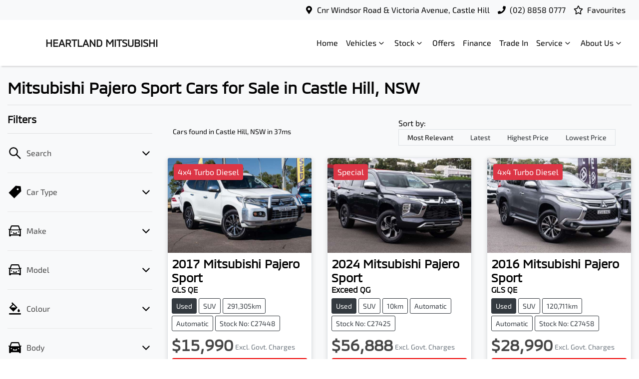

--- FILE ---
content_type: text/html; charset=utf-8
request_url: https://www.castlehillmitsubishi.com.au/search/mitsubishi/pajero-sport
body_size: 26598
content:
<!DOCTYPE html><!--MOuGuiPm3r2iyM9OOVrex--><html lang="en"><head><meta charSet="utf-8"/><link rel="preconnect" href="/" crossorigin=""/><meta name="viewport" content="width=device-width, initial-scale=1"/><link rel="preload" as="image" href="https://d2s8i866417m9.cloudfront.net/photo/36954554/photo/thumb-0c4a59f4e51aff37787bf906b2ebe047.jpg"/><link rel="stylesheet" href="/_next/static/chunks/92f60b9ca0d8ef37.css" data-precedence="next"/><link rel="stylesheet" href="/_next/static/chunks/32ebdf88cae9cf82.css" data-precedence="next"/><link rel="stylesheet" href="/_next/static/chunks/c3eb93177bea7634.css" data-precedence="next"/><link rel="stylesheet" href="/_next/static/chunks/6d8a6ea1b29b735d.css" data-precedence="next"/><link rel="stylesheet" href="/_next/static/chunks/9ec104b8f86fd9a2.css" data-precedence="next"/><link rel="stylesheet" href="/_next/static/chunks/9f67d6a0f9b2ada3.css" data-precedence="next"/><link rel="stylesheet" href="/_next/static/chunks/109b254395b52046.css" data-precedence="next"/><link rel="stylesheet" href="/_next/static/chunks/1b82286a278df6e6.css" data-precedence="next"/><link rel="preload" as="script" fetchPriority="low" href="/_next/static/chunks/0b13f18b38b96bbb.js"/><script src="/_next/static/chunks/c168feffa0f55c1d.js" async=""></script><script src="/_next/static/chunks/6de8b166b335421b.js" async=""></script><script src="/_next/static/chunks/66b5ccbf35552277.js" async=""></script><script src="/_next/static/chunks/eb41401d84b5e26d.js" async=""></script><script src="/_next/static/chunks/turbopack-0a69aa455f22e603.js" async=""></script><script src="/_next/static/chunks/a3103a43839139db.js" async=""></script><script src="/_next/static/chunks/c68819e21a09474d.js" async=""></script><script src="/_next/static/chunks/a2ab90a452a195e2.js" async=""></script><script src="/_next/static/chunks/df6c734875aeaa97.js" async=""></script><script src="/_next/static/chunks/5ddb7f29e3b2a87c.js" async=""></script><script src="/_next/static/chunks/bf51f47cb2ceac1c.js" async=""></script><script src="/_next/static/chunks/c401b5b57dc180e0.js" async=""></script><script src="/_next/static/chunks/b7b1e7ad9214858d.js" async=""></script><script src="/_next/static/chunks/44ae47b7e5824c7e.js" async=""></script><script src="/_next/static/chunks/529a392c2fc52ace.js" async=""></script><script src="/_next/static/chunks/9b5b7753f837767d.js" async=""></script><script src="/_next/static/chunks/019335f6e88e7e8c.js" async=""></script><script src="/_next/static/chunks/b1d1aa13b86a9881.js" async=""></script><script src="/_next/static/chunks/e377439c78186b2c.js" async=""></script><script src="/_next/static/chunks/05ee27376310d3c6.js" async=""></script><script src="/_next/static/chunks/1776518eb0478454.js" async=""></script><script src="/_next/static/chunks/d7149990b018b9a3.js" async=""></script><script src="/_next/static/chunks/9f779764ef8479eb.js" async=""></script><script src="/_next/static/chunks/46267553745ea00c.js" async=""></script><script src="/_next/static/chunks/fb6ab6decce14181.js" async=""></script><script src="/_next/static/chunks/0fe7383614d49cfa.js" async=""></script><script src="/_next/static/chunks/effd5b65f082a60d.js" async=""></script><script src="/_next/static/chunks/8cea7e72b776c84e.js" async=""></script><script src="/_next/static/chunks/547129ea97467ebc.js" async=""></script><script src="/_next/static/chunks/abefb277093e6b45.js" async=""></script><script src="/_next/static/chunks/cd838dc05f8f2bd1.js" async=""></script><script src="/_next/static/chunks/0a4dd2fd53103dc7.js" async=""></script><script src="/_next/static/chunks/3378d3ccd52502bd.js" async=""></script><script src="/_next/static/chunks/d85da4105bd11f77.js" async=""></script><script src="/_next/static/chunks/6b74bc0a3a24d4ea.js" async=""></script><script src="/_next/static/chunks/406bfff6fe3b1eb5.js" async=""></script><script src="/_next/static/chunks/413628571d44f50c.js" async=""></script><script src="/_next/static/chunks/8f61f93d45982e24.js" async=""></script><script src="/_next/static/chunks/ff98ecb296797e9c.js" async=""></script><script src="/_next/static/chunks/c46e4b5ff01c169e.js" async=""></script><script src="/_next/static/chunks/529dbe3dbb5b8093.js" async=""></script><script src="/_next/static/chunks/d7195574d85ff801.js" async=""></script><script src="/_next/static/chunks/71eafb2eefecc68b.js" async=""></script><script src="/_next/static/chunks/5a9ad97575025ca1.js" async=""></script><script src="/_next/static/chunks/328f70c095f92ae8.js" async=""></script><script src="/_next/static/chunks/4a6cd5be97e0d376.js" async=""></script><script src="/_next/static/chunks/a24c487b5ca72476.js" async=""></script><script src="/_next/static/chunks/b92e9e1484e993d5.js" async=""></script><script src="/_next/static/chunks/d6fcb8f20af52d61.js" async=""></script><script src="/_next/static/chunks/f970eaa2ea863953.js" async=""></script><script src="/_next/static/chunks/8c29594da5a6a221.js" async=""></script><script src="/_next/static/chunks/1bb2fb50689212cc.js" async=""></script><script src="/_next/static/chunks/aedfe5dcdd06ff34.js" async=""></script><title>6 Mitsubishi Pajero Sport Cars for Sale in Castle Hill, NSW | Heartland Mitsubishi</title><meta name="description" content="Looking for Mitsubishi Pajero Sport Cars? Browse 6 Mitsubishi Pajero Sport Cars for Sale in Castle Hill, NSW. We have a great range of SUVs available. Heartland Mitsubishi makes buying new and second-hand Cars for sale online easier than ever before."/><link rel="canonical" href="https://www.castlehillmitsubishi.com.au/search/mitsubishi/pajero-sport"/><meta property="og:title" content="6 Mitsubishi Pajero Sport Cars for Sale in Castle Hill, NSW | Heartland Mitsubishi"/><meta property="og:description" content="Looking for Mitsubishi Pajero Sport Cars? Browse 6 Mitsubishi Pajero Sport Cars for Sale in Castle Hill, NSW. We have a great range of SUVs available. Heartland Mitsubishi makes buying new and second-hand Cars for sale online easier than ever before."/><meta property="og:url" content="https://www.castlehillmitsubishi.com.au/search/mitsubishi/pajero-sport"/><meta property="og:image" content="https://d2s8i866417m9.cloudfront.net/photo/36954554/photo/thumb-0c4a59f4e51aff37787bf906b2ebe047.jpg"/><meta property="og:type" content="website"/><meta name="twitter:card" content="summary_large_image"/><meta name="twitter:title" content="6 Mitsubishi Pajero Sport Cars for Sale in Castle Hill, NSW | Heartland Mitsubishi"/><meta name="twitter:description" content="Looking for Mitsubishi Pajero Sport Cars? Browse 6 Mitsubishi Pajero Sport Cars for Sale in Castle Hill, NSW. We have a great range of SUVs available. Heartland Mitsubishi makes buying new and second-hand Cars for sale online easier than ever before."/><meta name="twitter:image" content="https://d2s8i866417m9.cloudfront.net/photo/36954554/photo/thumb-0c4a59f4e51aff37787bf906b2ebe047.jpg"/><link rel="icon" href="/favicon/mitsubishi.png"/><script src="/_next/static/chunks/a6dad97d9634a72d.js" noModule=""></script></head><body><div hidden=""><!--$--><!--/$--></div><!--$!--><template data-dgst="BAILOUT_TO_CLIENT_SIDE_RENDERING"></template><!--/$--><div class="defaultPage searchListings"><div class="header-group"><div class="Banner-module-scss-module__wKZ2hq__Banner top-banner"><div class="container Banner-module-scss-module__wKZ2hq__Container"><div class="d-flex align-items-center py-2"><div class="d-flex order-2 ml-auto"><div class="d-lg-none mr-3 Banner-module-scss-module__wKZ2hq__Hide align-items-center"><svg stroke="currentColor" fill="currentColor" stroke-width="0" viewBox="0 0 384 512" class="mr-2" color="" height="1em" width="1em" xmlns="http://www.w3.org/2000/svg"><path d="M172.268 501.67C26.97 291.031 0 269.413 0 192 0 85.961 85.961 0 192 0s192 85.961 192 192c0 77.413-26.97 99.031-172.268 309.67-9.535 13.774-29.93 13.773-39.464 0zM192 272c44.183 0 80-35.817 80-80s-35.817-80-80-80-80 35.817-80 80 35.817 80 80 80z"></path></svg><span><a target="_blank" rel="noreferrer" href="https://maps.google.com/?cid=621114977132060348" class="unstyled">Address</a></span></div><div class="d-lg-none mr-3 align-items-center"><svg stroke="currentColor" fill="currentColor" stroke-width="0" viewBox="0 0 512 512" class="mr-2" color="" height="1em" width="1em" xmlns="http://www.w3.org/2000/svg"><path d="M493.4 24.6l-104-24c-11.3-2.6-22.9 3.3-27.5 13.9l-48 112c-4.2 9.8-1.4 21.3 6.9 28l60.6 49.6c-36 76.7-98.9 140.5-177.2 177.2l-49.6-60.6c-6.8-8.3-18.2-11.1-28-6.9l-112 48C3.9 366.5-2 378.1.6 389.4l24 104C27.1 504.2 36.7 512 48 512c256.1 0 464-207.5 464-464 0-11.2-7.7-20.9-18.6-23.4z"></path></svg><span><a href="tel:(02)88580777" class="unstyled">(02) 8858 0777</a></span></div></div><div class="d-flex order-md-2 order-1"><div class="d-lg-flex d-none mr-3 align-items-center"><svg stroke="currentColor" fill="currentColor" stroke-width="0" viewBox="0 0 384 512" class="mr-2" color="" height="1em" width="1em" xmlns="http://www.w3.org/2000/svg"><path d="M172.268 501.67C26.97 291.031 0 269.413 0 192 0 85.961 85.961 0 192 0s192 85.961 192 192c0 77.413-26.97 99.031-172.268 309.67-9.535 13.774-29.93 13.773-39.464 0zM192 272c44.183 0 80-35.817 80-80s-35.817-80-80-80-80 35.817-80 80 35.817 80 80 80z"></path></svg><span><a class="unstyled" href="/contact">Cnr Windsor Road &amp; Victoria Avenue, Castle Hill</a></span></div><div class="d-lg-flex d-none mr-3 align-items-center"><svg stroke="currentColor" fill="currentColor" stroke-width="0" viewBox="0 0 512 512" class="mr-2" color="" height="1em" width="1em" xmlns="http://www.w3.org/2000/svg"><path d="M493.4 24.6l-104-24c-11.3-2.6-22.9 3.3-27.5 13.9l-48 112c-4.2 9.8-1.4 21.3 6.9 28l60.6 49.6c-36 76.7-98.9 140.5-177.2 177.2l-49.6-60.6c-6.8-8.3-18.2-11.1-28-6.9l-112 48C3.9 366.5-2 378.1.6 389.4l24 104C27.1 504.2 36.7 512 48 512c256.1 0 464-207.5 464-464 0-11.2-7.7-20.9-18.6-23.4z"></path></svg><span><a href="tel:(02)88580777" class="unstyled">(02) 8858 0777</a></span></div><div class="d-flex flex-md-row-reverse align-items-center"><div class="d-flex align-items-center"></div><a class="unstyled" href="/favourites"><div class="mr-sm-2 d-flex align-items-center mr-0"><div class="position-relative d-flex align-items-center"><svg stroke="currentColor" fill="currentColor" stroke-width="0" viewBox="0 0 576 512" height="1.2em" width="1.2em" xmlns="http://www.w3.org/2000/svg"><path d="M528.1 171.5L382 150.2 316.7 17.8c-11.7-23.6-45.6-23.9-57.4 0L194 150.2 47.9 171.5c-26.2 3.8-36.7 36.1-17.7 54.6l105.7 103-25 145.5c-4.5 26.3 23.2 46 46.4 33.7L288 439.6l130.7 68.7c23.2 12.2 50.9-7.4 46.4-33.7l-25-145.5 105.7-103c19-18.5 8.5-50.8-17.7-54.6zM388.6 312.3l23.7 138.4L288 385.4l-124.3 65.3 23.7-138.4-100.6-98 139-20.2 62.2-126 62.2 126 139 20.2-100.6 98z"></path></svg></div><span class="d-none d-lg-inline-block ml-lg-2 mr-lg-1">Favourites</span></div></a></div></div></div></div></div><div class="header-module-scss-module__M0hFXG__StyledNavbar navbar navbar-expand-lg navbar-light"><div class="position-relative container"><a class="header-module-scss-module__M0hFXG__StyledLink navbar-brand py-lg-2 order-1 py-0" href="/"><div class="d-flex align-items-center"><div class="config-module-scss-module__1DRqgq__imgContainer"><span style="box-sizing:border-box;display:block;overflow:hidden;width:initial;height:initial;background:none;opacity:1;border:0;margin:0;padding:0;position:absolute;top:0;left:0;bottom:0;right:0"><img alt="Heartland Mitsubishi logo" src="[data-uri]" decoding="async" data-nimg="fill" style="position:absolute;top:0;left:0;bottom:0;right:0;box-sizing:border-box;padding:0;border:none;margin:auto;display:block;width:0;height:0;min-width:100%;max-width:100%;min-height:100%;max-height:100%;object-fit:contain"/><noscript><img alt="Heartland Mitsubishi logo" loading="lazy" decoding="async" data-nimg="fill" style="position:absolute;top:0;left:0;bottom:0;right:0;box-sizing:border-box;padding:0;border:none;margin:auto;display:block;width:0;height:0;min-width:100%;max-width:100%;min-height:100%;max-height:100%;object-fit:contain" sizes="100vw" srcSet="/_next/image?url=https%3A%2F%2Fcricksapi.s3.ap-southeast-2.amazonaws.com%2Fuploads%2Fmanufacturer%2Flogo%2F4%2Fmitsubishi.png&amp;w=640&amp;q=75 640w, /_next/image?url=https%3A%2F%2Fcricksapi.s3.ap-southeast-2.amazonaws.com%2Fuploads%2Fmanufacturer%2Flogo%2F4%2Fmitsubishi.png&amp;w=750&amp;q=75 750w, /_next/image?url=https%3A%2F%2Fcricksapi.s3.ap-southeast-2.amazonaws.com%2Fuploads%2Fmanufacturer%2Flogo%2F4%2Fmitsubishi.png&amp;w=828&amp;q=75 828w, /_next/image?url=https%3A%2F%2Fcricksapi.s3.ap-southeast-2.amazonaws.com%2Fuploads%2Fmanufacturer%2Flogo%2F4%2Fmitsubishi.png&amp;w=1080&amp;q=75 1080w, /_next/image?url=https%3A%2F%2Fcricksapi.s3.ap-southeast-2.amazonaws.com%2Fuploads%2Fmanufacturer%2Flogo%2F4%2Fmitsubishi.png&amp;w=1200&amp;q=75 1200w, /_next/image?url=https%3A%2F%2Fcricksapi.s3.ap-southeast-2.amazonaws.com%2Fuploads%2Fmanufacturer%2Flogo%2F4%2Fmitsubishi.png&amp;w=1920&amp;q=75 1920w, /_next/image?url=https%3A%2F%2Fcricksapi.s3.ap-southeast-2.amazonaws.com%2Fuploads%2Fmanufacturer%2Flogo%2F4%2Fmitsubishi.png&amp;w=2048&amp;q=75 2048w, /_next/image?url=https%3A%2F%2Fcricksapi.s3.ap-southeast-2.amazonaws.com%2Fuploads%2Fmanufacturer%2Flogo%2F4%2Fmitsubishi.png&amp;w=3840&amp;q=75 3840w" src="/_next/image?url=https%3A%2F%2Fcricksapi.s3.ap-southeast-2.amazonaws.com%2Fuploads%2Fmanufacturer%2Flogo%2F4%2Fmitsubishi.png&amp;w=3840&amp;q=75"/></noscript></span></div><h5 class="config-module-scss-module__1DRqgq__StyledH5 mb-0 ml-2">HEARTLAND MITSUBISHI</h5></div></a><div class="order-md-3 navbar-burger order-2 ml-auto d-block d-lg-none"><div class="d-flex align-items-center"><div aria-label="Mobile Navigation Dropdown" class="NavbarToggler-module-scss-module__347gEG__Burger d-block d-lg-none" role="button"><div class="NavbarToggler-module-scss-module__347gEG__topBar"></div><div class="NavbarToggler-module-scss-module__347gEG__middleBar"></div><div class="NavbarToggler-module-scss-module__347gEG__bottomBar"></div></div></div></div><div class="order-3 order-lg-1 w-100 d-lg-none"><!--$!--><template data-dgst="BAILOUT_TO_CLIENT_SIDE_RENDERING"></template><!--/$--></div><div class="navbar-collapse d-none d-lg-flex justify-content-end order-4"><div class="header-module-scss-module__M0hFXG__CustomNav navbar-nav ml-auto"><li class="nav-item my-auto "><a class="nav-link px-2 NavLink-module-scss-module__4Vb5Vq__NavLink" href="/">Home</a></li><div class="d-none d-lg-flex nav-item-wrapper"><button type="button" id="radix-_R_14lrl5vdb_" aria-haspopup="menu" aria-expanded="false" data-state="closed" class="ModelDropdown-module-scss-module__t47fxq__DropdownToggle px-2 d-flex align-items-center nav-item my-auto">Vehicles<svg stroke="currentColor" fill="none" stroke-width="0" viewBox="0 0 15 15" class="ModelDropdown-module-scss-module__t47fxq__DropdownToggleCaret" height="20" width="20" xmlns="http://www.w3.org/2000/svg"><path fill-rule="evenodd" clip-rule="evenodd" d="M4.18179 6.18181C4.35753 6.00608 4.64245 6.00608 4.81819 6.18181L7.49999 8.86362L10.1818 6.18181C10.3575 6.00608 10.6424 6.00608 10.8182 6.18181C10.9939 6.35755 10.9939 6.64247 10.8182 6.81821L7.81819 9.81821C7.73379 9.9026 7.61934 9.95001 7.49999 9.95001C7.38064 9.95001 7.26618 9.9026 7.18179 9.81821L4.18179 6.81821C4.00605 6.64247 4.00605 6.35755 4.18179 6.18181Z" fill="currentColor"></path></svg></button></div><div data-state="closed" class="d-block d-lg-none w-100"><button type="button" aria-controls="radix-_R_24lrl5vdb_" aria-expanded="false" data-state="closed" class="ModelDropdown-module-scss-module__t47fxq__DropdownToggle px-2 d-flex align-items-center nav-item w-100">Vehicles<svg stroke="currentColor" fill="none" stroke-width="0" viewBox="0 0 15 15" class="ModelDropdown-module-scss-module__t47fxq__DropdownToggleCaret" height="20" width="20" xmlns="http://www.w3.org/2000/svg"><path fill-rule="evenodd" clip-rule="evenodd" d="M4.18179 6.18181C4.35753 6.00608 4.64245 6.00608 4.81819 6.18181L7.49999 8.86362L10.1818 6.18181C10.3575 6.00608 10.6424 6.00608 10.8182 6.18181C10.9939 6.35755 10.9939 6.64247 10.8182 6.81821L7.81819 9.81821C7.73379 9.9026 7.61934 9.95001 7.49999 9.95001C7.38064 9.95001 7.26618 9.9026 7.18179 9.81821L4.18179 6.81821C4.00605 6.64247 4.00605 6.35755 4.18179 6.18181Z" fill="currentColor"></path></svg></button><div data-state="closed" id="radix-_R_24lrl5vdb_" hidden="" class="ModelDropdown-module-scss-module__t47fxq__DropdownContent ModelDropdown-module-scss-module__t47fxq__MegaMenu nav-dropdown-menu"></div></div><button type="button" id="radix-_R_6lrl5vdb_" aria-haspopup="menu" aria-expanded="false" data-state="closed" class="NavDropdownMenu-module-scss-module__q8K6Qq__DropdownToggle px-2 d-flex align-items-center nav-item">Stock<!-- --> <svg stroke="currentColor" fill="none" stroke-width="0" viewBox="0 0 15 15" class="NavDropdownMenu-module-scss-module__q8K6Qq__DropdownToggleCaret" height="20" width="20" xmlns="http://www.w3.org/2000/svg"><path fill-rule="evenodd" clip-rule="evenodd" d="M4.18179 6.18181C4.35753 6.00608 4.64245 6.00608 4.81819 6.18181L7.49999 8.86362L10.1818 6.18181C10.3575 6.00608 10.6424 6.00608 10.8182 6.18181C10.9939 6.35755 10.9939 6.64247 10.8182 6.81821L7.81819 9.81821C7.73379 9.9026 7.61934 9.95001 7.49999 9.95001C7.38064 9.95001 7.26618 9.9026 7.18179 9.81821L4.18179 6.81821C4.00605 6.64247 4.00605 6.35755 4.18179 6.18181Z" fill="currentColor"></path></svg></button><li class="nav-item my-auto "><a class="nav-link px-2 NavLink-module-scss-module__4Vb5Vq__NavLink" href="/special-offers">Offers</a></li><li class="nav-item my-auto "><a class="nav-link px-2 NavLink-module-scss-module__4Vb5Vq__NavLink" href="/finance">Finance</a></li><li class="nav-item my-auto "><a class="nav-link px-2 NavLink-module-scss-module__4Vb5Vq__NavLink" href="/trade-in">Trade In</a></li><button type="button" id="radix-_R_elrl5vdb_" aria-haspopup="menu" aria-expanded="false" data-state="closed" class="NavDropdownMenu-module-scss-module__q8K6Qq__DropdownToggle px-2 d-flex align-items-center nav-item">Service<!-- --> <svg stroke="currentColor" fill="none" stroke-width="0" viewBox="0 0 15 15" class="NavDropdownMenu-module-scss-module__q8K6Qq__DropdownToggleCaret" height="20" width="20" xmlns="http://www.w3.org/2000/svg"><path fill-rule="evenodd" clip-rule="evenodd" d="M4.18179 6.18181C4.35753 6.00608 4.64245 6.00608 4.81819 6.18181L7.49999 8.86362L10.1818 6.18181C10.3575 6.00608 10.6424 6.00608 10.8182 6.18181C10.9939 6.35755 10.9939 6.64247 10.8182 6.81821L7.81819 9.81821C7.73379 9.9026 7.61934 9.95001 7.49999 9.95001C7.38064 9.95001 7.26618 9.9026 7.18179 9.81821L4.18179 6.81821C4.00605 6.64247 4.00605 6.35755 4.18179 6.18181Z" fill="currentColor"></path></svg></button><button type="button" id="radix-_R_glrl5vdb_" aria-haspopup="menu" aria-expanded="false" data-state="closed" class="NavDropdownMenu-module-scss-module__q8K6Qq__DropdownToggle px-2 d-flex align-items-center nav-item">About Us<!-- --> <svg stroke="currentColor" fill="none" stroke-width="0" viewBox="0 0 15 15" class="NavDropdownMenu-module-scss-module__q8K6Qq__DropdownToggleCaret" height="20" width="20" xmlns="http://www.w3.org/2000/svg"><path fill-rule="evenodd" clip-rule="evenodd" d="M4.18179 6.18181C4.35753 6.00608 4.64245 6.00608 4.81819 6.18181L7.49999 8.86362L10.1818 6.18181C10.3575 6.00608 10.6424 6.00608 10.8182 6.18181C10.9939 6.35755 10.9939 6.64247 10.8182 6.81821L7.81819 9.81821C7.73379 9.9026 7.61934 9.95001 7.49999 9.95001C7.38064 9.95001 7.26618 9.9026 7.18179 9.81821L4.18179 6.81821C4.00605 6.64247 4.00605 6.35755 4.18179 6.18181Z" fill="currentColor"></path></svg></button><li class="nav-item my-auto  d-inline d-lg-none"><a class="nav-link px-2 NavLink-module-scss-module__4Vb5Vq__NavLink" href="/favourites">Favourites</a></li></div></div></div></div></div><div class="page-contents"><div class="d-none"></div><div style="background:var(--search-listings-background)"><div class="SearchListings-module-scss-module__edWMUG__SearchStyle text-dark"><div class="container-fluid pt-4 pb-5" style="color:var(--search-listings-color)"><div class="mb-3"><h1 class="SearchListings-module-scss-module__edWMUG__Title ">Mitsubishi Pajero Sport Cars for Sale in Castle Hill, NSW</h1></div><hr class=""/><div class="row"><div class="col d-md-none"><button class="btn btn-outline-primary btn-block d-md-none d-flex align-items-center justify-content-center mb-4"><svg width="16" height="16" stroke-width="2.5" viewBox="0 0 24 24" fill="none" stroke="currentColor" stroke-linecap="round" stroke-linejoin="round" xmlns="http://www.w3.org/2000/svg" class="lucide lucide-sliders-horizontal"><line x1="21" x2="14" y1="4" y2="4"></line><line x1="10" x2="3" y1="4" y2="4"></line><line x1="21" x2="12" y1="12" y2="12"></line><line x1="8" x2="3" y1="12" y2="12"></line><line x1="21" x2="16" y1="20" y2="20"></line><line x1="12" x2="3" y1="20" y2="20"></line><line x1="14" x2="14" y1="2" y2="6"></line><line x1="8" x2="8" y1="10" y2="14"></line><line x1="16" x2="16" y1="18" y2="22"></line></svg><span class="ml-2">Filter Results</span></button><hr/></div><div class="d-none d-md-inline search_listings_refinements col-md-3"><!--$?--><template id="B:0"></template><!--/$--></div><div class="col-md-9"><div class="d-flex mb-3 p-2 align-items-center"><div><div class=""><div class="Stats-module-scss-module__WZs_ja__StatsText"><span></span> <!-- -->Cars found <span class="d-none d-md-inline">in Castle Hill, NSW 
    in 37ms</span></div></div></div><div class="d-xl-none ml-auto"><!--$!--><template data-dgst="BAILOUT_TO_CLIENT_SIDE_RENDERING"></template><div class="mx-auto flex h-full w-full max-w-xs items-center md:h-auto"><div class="flex items-center gap-2"><label class="text-sm font-medium leading-none peer-disabled:cursor-not-allowed peer-disabled:opacity-70 mb-0 whitespace-nowrap" for="sort-by">Sort by:</label><div class="relative"><select id="sort-by" disabled="" class="text-foreground border-input focus:ring-primary ring-offset-background appearance-none rounded-md border bg-transparent px-2 py-2 text-sm! whitespace-nowrap focus:ring-1 focus:outline-none disabled:cursor-not-allowed disabled:opacity-50 [&amp;&gt;span]:line-clamp-1 min-w-40 w-auto"><option class="" value="" disabled="" data-placeholder="true">Sort by</option><option value="custom_rank:desc" class="" selected="">Most Relevant</option><option value="created_at_timestamp:desc" class="">Latest</option><option value="price:desc" class="">Highest Price</option><option value="price:asc" class="">Lowest Price</option></select><div class="pointer-events-none absolute inset-y-0 right-0 flex items-center px-2"><svg class="text-muted-foreground h-3 w-3" fill="none" stroke="currentColor" viewBox="0 0 24 24" xmlns="http://www.w3.org/2000/svg"><path stroke-linecap="round" stroke-linejoin="round" stroke-width="2" d="M19 9l-7 7-7-7"></path></svg></div></div></div></div><!--/$--></div><div class="d-none d-xl-block ml-auto"><!--$!--><template data-dgst="BAILOUT_TO_CLIENT_SIDE_RENDERING"></template><div class="ml-3 flex items-center whitespace-nowrap"><span class="text-sm">Sort by:  </span><div dir="ltr" data-orientation="horizontal" class="mr-4"><div role="tablist" aria-orientation="horizontal" class="text-muted-foreground inline-flex items-center justify-center border-border relative isolate h-auto rounded-full border bg-(--sort-by-tabs-background) p-0" style="outline:none;--indicator-left:0%;--indicator-width:25%" tabindex="-1" data-orientation="horizontal"><div class="absolute inset-0 h-full rounded-full bg-(--sort-by-tabs-indicator-background) shadow-md transition-all duration-250 ease-in-out" style="left:var(--indicator-left);width:var(--indicator-width);transform:translateX(0)"></div><button type="button" role="tab" aria-selected="true" aria-controls="radix-_R_9qv3av5uiup5vdb_-content-custom_rank:desc" data-state="active" id="radix-_R_9qv3av5uiup5vdb_-trigger-custom_rank:desc" class="safari-patches-module-scss-module__U4TI2G__tabTrigger btn ring-offset-background focus-visible:ring-ring inline-flex h-9 items-center justify-center rounded-sm px-3 py-1.5 whitespace-nowrap transition-all focus-visible:ring-2 focus-visible:ring-offset-2 focus-visible:outline-none disabled:pointer-events-none disabled:opacity-50 data-[state=active]:shadow-sm btn-sm w-32 rounded-full! text-xs! safari-patches-module-scss-module__U4TI2G__sortByTabTrigger text-primary-foreground! data-[state=inactive]:text-primary-foreground! relative z-20 data-[state=active]:text-(--sort-by-tabs-indicator-active-color)! data-[state=active]:bg-transparent!" tabindex="-1" data-orientation="horizontal" data-radix-collection-item="">Most Relevant</button><button type="button" role="tab" aria-selected="false" aria-controls="radix-_R_9qv3av5uiup5vdb_-content-created_at_timestamp:desc" data-state="inactive" id="radix-_R_9qv3av5uiup5vdb_-trigger-created_at_timestamp:desc" class="safari-patches-module-scss-module__U4TI2G__tabTrigger btn text-muted-foreground! ring-offset-background focus-visible:ring-ring data-[state=active]:text-foreground! inline-flex h-9 items-center justify-center rounded-sm px-3 py-1.5 whitespace-nowrap transition-all focus-visible:ring-2 focus-visible:ring-offset-2 focus-visible:outline-none disabled:pointer-events-none disabled:opacity-50 data-[state=active]:shadow-sm btn-sm w-32 rounded-full! text-xs! safari-patches-module-scss-module__U4TI2G__sortByTabTrigger hover:text-[var(--foreground)]! data-[state=active]:hover:text-[var(--foreground)]! data-[state=active]:bg-transparent!" tabindex="-1" data-orientation="horizontal" data-radix-collection-item="">Latest</button><button type="button" role="tab" aria-selected="false" aria-controls="radix-_R_9qv3av5uiup5vdb_-content-price:desc" data-state="inactive" id="radix-_R_9qv3av5uiup5vdb_-trigger-price:desc" class="safari-patches-module-scss-module__U4TI2G__tabTrigger btn text-muted-foreground! ring-offset-background focus-visible:ring-ring data-[state=active]:text-foreground! inline-flex h-9 items-center justify-center rounded-sm px-3 py-1.5 whitespace-nowrap transition-all focus-visible:ring-2 focus-visible:ring-offset-2 focus-visible:outline-none disabled:pointer-events-none disabled:opacity-50 data-[state=active]:shadow-sm btn-sm w-32 rounded-full! text-xs! safari-patches-module-scss-module__U4TI2G__sortByTabTrigger hover:text-[var(--foreground)]! data-[state=active]:hover:text-[var(--foreground)]! data-[state=active]:bg-transparent!" tabindex="-1" data-orientation="horizontal" data-radix-collection-item="">Highest Price</button><button type="button" role="tab" aria-selected="false" aria-controls="radix-_R_9qv3av5uiup5vdb_-content-price:asc" data-state="inactive" id="radix-_R_9qv3av5uiup5vdb_-trigger-price:asc" class="safari-patches-module-scss-module__U4TI2G__tabTrigger btn text-muted-foreground! ring-offset-background focus-visible:ring-ring data-[state=active]:text-foreground! inline-flex h-9 items-center justify-center rounded-sm px-3 py-1.5 whitespace-nowrap transition-all focus-visible:ring-2 focus-visible:ring-offset-2 focus-visible:outline-none disabled:pointer-events-none disabled:opacity-50 data-[state=active]:shadow-sm btn-sm w-32 rounded-full! text-xs! safari-patches-module-scss-module__U4TI2G__sortByTabTrigger hover:text-[var(--foreground)]! data-[state=active]:hover:text-[var(--foreground)]! data-[state=active]:bg-transparent!" tabindex="-1" data-orientation="horizontal" data-radix-collection-item="">Lowest Price</button></div></div></div><!--/$--></div></div><!--$!--><template data-dgst="BAILOUT_TO_CLIENT_SIDE_RENDERING"></template><!--/$--><div class="position-relative w-100"><!--$--><!--/$--><div class="row"><div class="CarSearchItem-module-scss-module__iIHHUa__StyledCol col-12 col-lg-6 mb-3 col-xl-4 carSearchCard in_stock"><div class="CarSearchItem-module-scss-module__iIHHUa__CarWrapper position-relative d-flex flex-column h-100 rounded"><a class="unstyled position-relative" href="/cars/used-white-2017-mitsubishi-pajero-sport-c27448"><div class="CarTag-module-scss-module__KKMXZa__CarTagWrapper"><div class="CarTag-module-scss-module__KKMXZa__CarTag bg-danger  "><span>4x4 Turbo Diesel</span></div></div><div class="CarSearchItem-module-scss-module__iIHHUa__ImageContainer"><img alt="2017 Mitsubishi Pajero Sport GLS QE" decoding="async" data-nimg="fill" style="position:absolute;height:100%;width:100%;left:0;top:0;right:0;bottom:0;object-fit:cover;color:transparent" src="https://d2s8i866417m9.cloudfront.net/photo/36954554/photo/thumb-0c4a59f4e51aff37787bf906b2ebe047.jpg"/></div></a><div class="d-flex flex-column position-relative h-100 p-2"><!--$!--><template data-dgst="BAILOUT_TO_CLIENT_SIDE_RENDERING"></template><!--/$--><div class="d-flex flex-column flex-grow-1 "><a class="d-flex flex-column unstyled flex-grow-1" href="/cars/used-white-2017-mitsubishi-pajero-sport-c27448"><h4 class="font-weight-bold mb-0">2017<!-- --> <!-- -->Mitsubishi<!-- --> <!-- -->Pajero Sport</h4><h4 class="h6 font-weight-bold mb-2">GLS<!-- --> <!-- -->QE</h4><div class="d-flex flex-column flex-grow-1"><div class="d-flex flex-column justify-content-start mr-auto w-100 flex-grow-1"><div class="d-flex mb-1" style="text-transform:capitalize;flex-wrap:wrap"><div class="small mr-1 mb-1 px-2 py-1" data-testid="used" style="border-radius:3px;border:1px solid var(--first-tab-background-color);background:var(--first-tab-background-color);color:var(--first-tab-text-color)">used</div><div class="small mr-1 mb-1 px-2 py-1" data-testid="SUV" style="border-radius:3px;border:1px solid var(--other-tabs-border-color);background:none;color:var(--other-tabs-text-color)">SUV</div><div class="small mr-1 mb-1 px-2 py-1" data-testid="291,305km" style="border-radius:3px;border:1px solid var(--other-tabs-border-color);background:none;color:var(--other-tabs-text-color)">291,305km</div><div class="small mr-1 mb-1 px-2 py-1" data-testid="Automatic" style="border-radius:3px;border:1px solid var(--other-tabs-border-color);background:none;color:var(--other-tabs-text-color)">Automatic</div><div class="small mr-1 mb-1 px-2 py-1" data-testid="Stock No: C27448" style="border-radius:3px;border:1px solid var(--other-tabs-border-color);background:none;color:var(--other-tabs-text-color)">Stock No: C27448</div></div><div class="d-flex justify-content-between align-items-center row mt-auto flex-row"><div class="d-flex align-items-end col-12 flex-row flex-wrap"><p class="h2 font-weight-bold mr-1 mb-0 "><span class="custom-price-colour">$15,990</span></p><small class="text-muted d-flex mr-2 mb-1 flex-grow-1"><span class="flex items-end">Excl. Govt. Charges</span></small></div></div></div></div></a></div><div class="row no-gutters mt-2"><div class="col-12"><a class="btn btn-block btn-primary d-flex align-items-center justify-content-center h-100 CarSearchItem-module-scss-module__iIHHUa__ResponsiveBtn btn btn-block d-flex justify-content-center align-items-center exclude-override" href="/finance?preferredDealership=heartland-motors&amp;vehiclePriceBudget=15990&amp;car_id=1413997&amp;car_type=used&amp;vin=MMAGUKS10HH002569#finance-form">Get Finance</a></div></div></div></div></div><div class="CarSearchItem-module-scss-module__iIHHUa__StyledCol col-12 col-lg-6 mb-3 col-xl-4 carSearchCard in_stock"><div class="CarSearchItem-module-scss-module__iIHHUa__CarWrapper position-relative d-flex flex-column h-100 rounded"><a class="unstyled position-relative" href="/cars/used-grey-2024-mitsubishi-pajero-sport-c27425"><div class="CarTag-module-scss-module__KKMXZa__CarTagWrapper"><div class="CarTag-module-scss-module__KKMXZa__CarTag bg-danger  "><span>Special</span></div></div><div class="CarSearchItem-module-scss-module__iIHHUa__ImageContainer"><img alt="2024 Mitsubishi Pajero Sport Exceed QG" loading="lazy" decoding="async" data-nimg="fill" style="position:absolute;height:100%;width:100%;left:0;top:0;right:0;bottom:0;object-fit:cover;color:transparent" src="https://d2s8i866417m9.cloudfront.net/photo/37460502/photo/thumb-6cb3e96924f1ffc6720a00f1ee2ea870.jpg"/></div></a><div class="d-flex flex-column position-relative h-100 p-2"><!--$!--><template data-dgst="BAILOUT_TO_CLIENT_SIDE_RENDERING"></template><!--/$--><div class="d-flex flex-column flex-grow-1 "><a class="d-flex flex-column unstyled flex-grow-1" href="/cars/used-grey-2024-mitsubishi-pajero-sport-c27425"><h4 class="font-weight-bold mb-0">2024<!-- --> <!-- -->Mitsubishi<!-- --> <!-- -->Pajero Sport</h4><h4 class="h6 font-weight-bold mb-2">Exceed<!-- --> <!-- -->QG</h4><div class="d-flex flex-column flex-grow-1"><div class="d-flex flex-column justify-content-start mr-auto w-100 flex-grow-1"><div class="d-flex mb-1" style="text-transform:capitalize;flex-wrap:wrap"><div class="small mr-1 mb-1 px-2 py-1" data-testid="used" style="border-radius:3px;border:1px solid var(--first-tab-background-color);background:var(--first-tab-background-color);color:var(--first-tab-text-color)">used</div><div class="small mr-1 mb-1 px-2 py-1" data-testid="SUV" style="border-radius:3px;border:1px solid var(--other-tabs-border-color);background:none;color:var(--other-tabs-text-color)">SUV</div><div class="small mr-1 mb-1 px-2 py-1" data-testid="10km" style="border-radius:3px;border:1px solid var(--other-tabs-border-color);background:none;color:var(--other-tabs-text-color)">10km</div><div class="small mr-1 mb-1 px-2 py-1" data-testid="Automatic" style="border-radius:3px;border:1px solid var(--other-tabs-border-color);background:none;color:var(--other-tabs-text-color)">Automatic</div><div class="small mr-1 mb-1 px-2 py-1" data-testid="Stock No: C27425" style="border-radius:3px;border:1px solid var(--other-tabs-border-color);background:none;color:var(--other-tabs-text-color)">Stock No: C27425</div></div><div class="d-flex justify-content-between align-items-center row mt-auto flex-row"><div class="d-flex align-items-end col-12 flex-row flex-wrap"><p class="h2 font-weight-bold mr-1 mb-0 "><span class="custom-price-colour">$56,888</span></p><small class="text-muted d-flex mr-2 mb-1 flex-grow-1"><span class="flex items-end">Excl. Govt. Charges</span></small></div></div></div></div></a></div><div class="row no-gutters mt-2"><div class="col-12"><a class="btn btn-block btn-primary d-flex align-items-center justify-content-center h-100 CarSearchItem-module-scss-module__iIHHUa__ResponsiveBtn btn btn-block d-flex justify-content-center align-items-center exclude-override" href="/finance?preferredDealership=heartland-motors&amp;vehiclePriceBudget=56888&amp;car_id=1331689&amp;car_type=used&amp;vin=MMAGUKS10RH003477#finance-form">Get Finance</a></div></div></div></div></div><div class="CarSearchItem-module-scss-module__iIHHUa__StyledCol col-12 col-lg-6 mb-3 col-xl-4 carSearchCard in_stock"><div class="CarSearchItem-module-scss-module__iIHHUa__CarWrapper position-relative d-flex flex-column h-100 rounded"><a class="unstyled position-relative" href="/cars/used-grey-2016-mitsubishi-pajero-sport-c27458"><div class="CarTag-module-scss-module__KKMXZa__CarTagWrapper"><div class="CarTag-module-scss-module__KKMXZa__CarTag bg-danger  "><span>4x4 Turbo Diesel</span></div></div><div class="CarSearchItem-module-scss-module__iIHHUa__ImageContainer"><img alt="2016 Mitsubishi Pajero Sport GLS QE" loading="lazy" decoding="async" data-nimg="fill" style="position:absolute;height:100%;width:100%;left:0;top:0;right:0;bottom:0;object-fit:cover;color:transparent" src="https://d2s8i866417m9.cloudfront.net/photo/37105109/photo/thumb-3401601a2d4569860513fc92fd0ef4dd.jpg"/></div></a><div class="d-flex flex-column position-relative h-100 p-2"><!--$!--><template data-dgst="BAILOUT_TO_CLIENT_SIDE_RENDERING"></template><!--/$--><div class="d-flex flex-column flex-grow-1 "><a class="d-flex flex-column unstyled flex-grow-1" href="/cars/used-grey-2016-mitsubishi-pajero-sport-c27458"><h4 class="font-weight-bold mb-0">2016<!-- --> <!-- -->Mitsubishi<!-- --> <!-- -->Pajero Sport</h4><h4 class="h6 font-weight-bold mb-2">GLS<!-- --> <!-- -->QE</h4><div class="d-flex flex-column flex-grow-1"><div class="d-flex flex-column justify-content-start mr-auto w-100 flex-grow-1"><div class="d-flex mb-1" style="text-transform:capitalize;flex-wrap:wrap"><div class="small mr-1 mb-1 px-2 py-1" data-testid="used" style="border-radius:3px;border:1px solid var(--first-tab-background-color);background:var(--first-tab-background-color);color:var(--first-tab-text-color)">used</div><div class="small mr-1 mb-1 px-2 py-1" data-testid="SUV" style="border-radius:3px;border:1px solid var(--other-tabs-border-color);background:none;color:var(--other-tabs-text-color)">SUV</div><div class="small mr-1 mb-1 px-2 py-1" data-testid="120,711km" style="border-radius:3px;border:1px solid var(--other-tabs-border-color);background:none;color:var(--other-tabs-text-color)">120,711km</div><div class="small mr-1 mb-1 px-2 py-1" data-testid="Automatic" style="border-radius:3px;border:1px solid var(--other-tabs-border-color);background:none;color:var(--other-tabs-text-color)">Automatic</div><div class="small mr-1 mb-1 px-2 py-1" data-testid="Stock No: C27458" style="border-radius:3px;border:1px solid var(--other-tabs-border-color);background:none;color:var(--other-tabs-text-color)">Stock No: C27458</div></div><div class="d-flex justify-content-between align-items-center row mt-auto flex-row"><div class="d-flex align-items-end col-12 flex-row flex-wrap"><p class="h2 font-weight-bold mr-1 mb-0 "><span class="custom-price-colour">$28,990</span></p><small class="text-muted d-flex mr-2 mb-1 flex-grow-1"><span class="flex items-end">Excl. Govt. Charges</span></small></div></div></div></div></a></div><div class="row no-gutters mt-2"><div class="col-12"><a class="btn btn-block btn-primary d-flex align-items-center justify-content-center h-100 CarSearchItem-module-scss-module__iIHHUa__ResponsiveBtn btn btn-block d-flex justify-content-center align-items-center exclude-override" href="/finance?preferredDealership=heartland-motors&amp;vehiclePriceBudget=28990&amp;car_id=1412257&amp;car_type=used&amp;vin=MMAGUKS10HH001398#finance-form">Get Finance</a></div></div></div></div></div><div class="CarSearchItem-module-scss-module__iIHHUa__StyledCol col-12 col-lg-6 mb-3 col-xl-4 carSearchCard in_stock"><div class="CarSearchItem-module-scss-module__iIHHUa__CarWrapper position-relative d-flex flex-column h-100 rounded"><a class="unstyled position-relative" href="/cars/used-black-2024-mitsubishi-pajero-sport-c27424"><div class="CarTag-module-scss-module__KKMXZa__CarTagWrapper"><div class="CarTag-module-scss-module__KKMXZa__CarTag bg-danger  "><span>4x4 Turbo Diesel</span></div></div><div class="CarSearchItem-module-scss-module__iIHHUa__ImageContainer"><img alt="2024 Mitsubishi Pajero Sport GLS QG" loading="lazy" decoding="async" data-nimg="fill" style="position:absolute;height:100%;width:100%;left:0;top:0;right:0;bottom:0;object-fit:cover;color:transparent" src="https://d2s8i866417m9.cloudfront.net/photo/35991427/photo/thumb-517e9912922afd6ffc556958fecf1466.jpg"/></div></a><div class="d-flex flex-column position-relative h-100 p-2"><!--$!--><template data-dgst="BAILOUT_TO_CLIENT_SIDE_RENDERING"></template><!--/$--><div class="d-flex flex-column flex-grow-1 "><a class="d-flex flex-column unstyled flex-grow-1" href="/cars/used-black-2024-mitsubishi-pajero-sport-c27424"><h4 class="font-weight-bold mb-0">2024<!-- --> <!-- -->Mitsubishi<!-- --> <!-- -->Pajero Sport</h4><h4 class="h6 font-weight-bold mb-2">GLS<!-- --> <!-- -->QG</h4><div class="d-flex flex-column flex-grow-1"><div class="d-flex flex-column justify-content-start mr-auto w-100 flex-grow-1"><div class="d-flex mb-1" style="text-transform:capitalize;flex-wrap:wrap"><div class="small mr-1 mb-1 px-2 py-1" data-testid="used" style="border-radius:3px;border:1px solid var(--first-tab-background-color);background:var(--first-tab-background-color);color:var(--first-tab-text-color)">used</div><div class="small mr-1 mb-1 px-2 py-1" data-testid="SUV" style="border-radius:3px;border:1px solid var(--other-tabs-border-color);background:none;color:var(--other-tabs-text-color)">SUV</div><div class="small mr-1 mb-1 px-2 py-1" data-testid="10km" style="border-radius:3px;border:1px solid var(--other-tabs-border-color);background:none;color:var(--other-tabs-text-color)">10km</div><div class="small mr-1 mb-1 px-2 py-1" data-testid="Automatic" style="border-radius:3px;border:1px solid var(--other-tabs-border-color);background:none;color:var(--other-tabs-text-color)">Automatic</div><div class="small mr-1 mb-1 px-2 py-1" data-testid="Stock No: C27424" style="border-radius:3px;border:1px solid var(--other-tabs-border-color);background:none;color:var(--other-tabs-text-color)">Stock No: C27424</div></div><div class="d-flex justify-content-between align-items-center row mt-auto flex-row"><div class="d-flex align-items-end col-12 flex-row flex-wrap"><p class="h2 font-weight-bold mr-1 mb-0 "><span class="custom-price-colour">$54,888</span></p><small class="text-muted d-flex mr-2 mb-1 flex-grow-1"><span class="flex items-end">Excl. Govt. Charges</span></small></div></div></div></div></a></div><div class="row no-gutters mt-2"><div class="col-12"><a class="btn btn-block btn-primary d-flex align-items-center justify-content-center h-100 CarSearchItem-module-scss-module__iIHHUa__ResponsiveBtn btn btn-block d-flex justify-content-center align-items-center exclude-override" href="/finance?preferredDealership=heartland-motors&amp;vehiclePriceBudget=54888&amp;car_id=1331688&amp;car_type=used&amp;vin=MMAGUKS10RH003248#finance-form">Get Finance</a></div></div></div></div></div><div class="CarSearchItem-module-scss-module__iIHHUa__StyledCol col-12 col-lg-6 mb-3 col-xl-4 carSearchCard in_stock"><div class="CarSearchItem-module-scss-module__iIHHUa__CarWrapper position-relative d-flex flex-column h-100 rounded"><a class="unstyled position-relative" href="/cars/used-graphitegrey-2023-mitsubishi-pajero-sport-c27606"><div class="CarTag-module-scss-module__KKMXZa__CarTagWrapper"><div class="CarTag-module-scss-module__KKMXZa__CarTag bg-danger  "><span>Factory Warranty</span></div></div><div class="NewArrivalImg-module-scss-module__lNzgMG__NewArrivalStyle"><div class="NewArrivalImg-module-scss-module__lNzgMG__NewArrivalInner"><svg stroke="currentColor" fill="currentColor" stroke-width="0" viewBox="0 0 512 512" height="1em" width="1em" xmlns="http://www.w3.org/2000/svg"><path d="M499.99 176h-59.87l-16.64-41.6C406.38 91.63 365.57 64 319.5 64h-127c-46.06 0-86.88 27.63-103.99 70.4L71.87 176H12.01C4.2 176-1.53 183.34.37 190.91l6 24C7.7 220.25 12.5 224 18.01 224h20.07C24.65 235.73 16 252.78 16 272v48c0 16.12 6.16 30.67 16 41.93V416c0 17.67 14.33 32 32 32h32c17.67 0 32-14.33 32-32v-32h256v32c0 17.67 14.33 32 32 32h32c17.67 0 32-14.33 32-32v-54.07c9.84-11.25 16-25.8 16-41.93v-48c0-19.22-8.65-36.27-22.07-48H494c5.51 0 10.31-3.75 11.64-9.09l6-24c1.89-7.57-3.84-14.91-11.65-14.91zm-352.06-17.83c7.29-18.22 24.94-30.17 44.57-30.17h127c19.63 0 37.28 11.95 44.57 30.17L384 208H128l19.93-49.83zM96 319.8c-19.2 0-32-12.76-32-31.9S76.8 256 96 256s48 28.71 48 47.85-28.8 15.95-48 15.95zm320 0c-19.2 0-48 3.19-48-15.95S396.8 256 416 256s32 12.76 32 31.9-12.8 31.9-32 31.9z"></path></svg><div class="NewArrivalImg-module-scss-module__lNzgMG__NewContent">New Arrival</div></div></div></a><div class="d-flex flex-column position-relative h-100 p-2"><!--$!--><template data-dgst="BAILOUT_TO_CLIENT_SIDE_RENDERING"></template><!--/$--><div class="d-flex flex-column flex-grow-1 "><a class="d-flex flex-column unstyled flex-grow-1" href="/cars/used-graphitegrey-2023-mitsubishi-pajero-sport-c27606"><h4 class="font-weight-bold mb-0">2023<!-- --> <!-- -->Mitsubishi<!-- --> <!-- -->Pajero Sport</h4><h4 class="h6 font-weight-bold mb-2">GLX<!-- --> <!-- -->QF</h4><div class="d-flex flex-column flex-grow-1"><div class="d-flex flex-column justify-content-start mr-auto w-100 flex-grow-1"><div class="d-flex mb-1" style="text-transform:capitalize;flex-wrap:wrap"><div class="small mr-1 mb-1 px-2 py-1" data-testid="used" style="border-radius:3px;border:1px solid var(--first-tab-background-color);background:var(--first-tab-background-color);color:var(--first-tab-text-color)">used</div><div class="small mr-1 mb-1 px-2 py-1" data-testid="SUV" style="border-radius:3px;border:1px solid var(--other-tabs-border-color);background:none;color:var(--other-tabs-text-color)">SUV</div><div class="small mr-1 mb-1 px-2 py-1" data-testid="22,214km" style="border-radius:3px;border:1px solid var(--other-tabs-border-color);background:none;color:var(--other-tabs-text-color)">22,214km</div><div class="small mr-1 mb-1 px-2 py-1" data-testid="Automatic" style="border-radius:3px;border:1px solid var(--other-tabs-border-color);background:none;color:var(--other-tabs-text-color)">Automatic</div><div class="small mr-1 mb-1 px-2 py-1" data-testid="Stock No: C27606" style="border-radius:3px;border:1px solid var(--other-tabs-border-color);background:none;color:var(--other-tabs-text-color)">Stock No: C27606</div></div><div class="d-flex justify-content-between align-items-center row mt-auto flex-row"><div class="d-flex align-items-end col-12 flex-row flex-wrap"><p class="h2 font-weight-bold mr-1 mb-0 "><span class="custom-price-colour">$39,589</span></p><small class="text-muted d-flex mr-2 mb-1 flex-grow-1"><span class="flex items-end">Excl. Govt. Charges</span></small></div></div></div></div></a></div><div class="row no-gutters mt-2"><div class="col-12"><a class="btn btn-block btn-primary d-flex align-items-center justify-content-center h-100 CarSearchItem-module-scss-module__iIHHUa__ResponsiveBtn btn btn-block d-flex justify-content-center align-items-center exclude-override" href="/finance?preferredDealership=heartland-motors&amp;vehiclePriceBudget=39589&amp;car_id=1510852&amp;car_type=used&amp;vin=MMAGUKR10PH001141#finance-form">Get Finance</a></div></div></div></div></div><div class="CarSearchItem-module-scss-module__iIHHUa__StyledCol col-12 col-lg-6 mb-3 col-xl-4 carSearchCard in_stock"><div class="CarSearchItem-module-scss-module__iIHHUa__CarWrapper position-relative d-flex flex-column h-100 rounded"><a class="unstyled position-relative" href="/cars/demo-terra-rossa-2025-mitsubishi-pajero-sport-2984232"><div class="CarSearchItem-module-scss-module__iIHHUa__ImageContainer"><img alt="2025 Mitsubishi Pajero Sport Exceed QG" loading="lazy" decoding="async" data-nimg="fill" style="position:absolute;height:100%;width:100%;left:0;top:0;right:0;bottom:0;object-fit:cover;color:transparent" src="https://d1soaem4p9lhy8.cloudfront.net/derivations/image/small/500/750/eyJpZCI6InBob3RvLzE2ODQ4ODkzL3Bob3RvL2RlMWI3ZmVkOGI0NTAzODMwNzQwOTAxOTNlNjg2YzdhLmpwZWciLCJzdG9yYWdlIjoic3RvcmUifQ?signature=a90b6b9c21391b18a7a1323210f70dec554825bc4d05f2d2684715744629d5a8"/></div></a><div class="d-flex flex-column position-relative h-100 p-2"><!--$!--><template data-dgst="BAILOUT_TO_CLIENT_SIDE_RENDERING"></template><!--/$--><div class="d-flex flex-column flex-grow-1 "><a class="d-flex flex-column unstyled flex-grow-1" href="/cars/demo-terra-rossa-2025-mitsubishi-pajero-sport-2984232"><h4 class="font-weight-bold mb-0">2025<!-- --> <!-- -->Mitsubishi<!-- --> <!-- -->Pajero Sport</h4><h4 class="h6 font-weight-bold mb-2">Exceed<!-- --> <!-- -->QG</h4><div class="d-flex flex-column flex-grow-1"><div class="d-flex flex-column justify-content-start mr-auto w-100 flex-grow-1"><div class="d-flex mb-1" style="text-transform:capitalize;flex-wrap:wrap"><div class="small mr-1 mb-1 px-2 py-1" data-testid="demo" style="border-radius:3px;border:1px solid var(--first-tab-background-color);background:var(--first-tab-background-color);color:var(--first-tab-text-color)">demo</div><div class="small mr-1 mb-1 px-2 py-1" data-testid="SUV" style="border-radius:3px;border:1px solid var(--other-tabs-border-color);background:none;color:var(--other-tabs-text-color)">SUV</div><div class="small mr-1 mb-1 px-2 py-1" data-testid="14km" style="border-radius:3px;border:1px solid var(--other-tabs-border-color);background:none;color:var(--other-tabs-text-color)">14km</div><div class="small mr-1 mb-1 px-2 py-1" data-testid="Automatic" style="border-radius:3px;border:1px solid var(--other-tabs-border-color);background:none;color:var(--other-tabs-text-color)">Automatic</div><div class="small mr-1 mb-1 px-2 py-1" data-testid="Stock No: 2984232" style="border-radius:3px;border:1px solid var(--other-tabs-border-color);background:none;color:var(--other-tabs-text-color)">Stock No: 2984232</div></div><div class="d-flex justify-content-between align-items-center row mt-auto flex-row"><div class="d-flex align-items-end col-12 flex-row flex-wrap"><p class="h2 font-weight-bold mr-1 mb-0 "><span class="custom-price-colour">$57,999</span></p><small class="text-muted d-flex mr-2 mb-1 flex-grow-1"><span class="flex items-end">Drive Away</span></small></div></div></div></div></a></div><div class="row no-gutters mt-2"><div class="col-12"><a class="btn btn-block btn-primary d-flex align-items-center justify-content-center h-100 CarSearchItem-module-scss-module__iIHHUa__ResponsiveBtn btn btn-block d-flex justify-content-center align-items-center exclude-override" href="/finance?preferredDealership=heartland-motors&amp;vehiclePriceBudget=57999&amp;car_id=1299058&amp;car_type=demo&amp;vin=MMAGUKS10SH000216#finance-form">Get Finance</a></div></div></div></div></div></div><div class="row"><div class="col-12 col-lg-6 col-xl-4 my-3"><div class="text-card-foreground border-border shadow-(--card-shadow) rounded bg-white"><div class="position-relative"><div data-slot="skeleton" class="bg-foreground/10 animate-pulse rounded-md w-full" style="height:300px"></div><div class="SkeletonCard-module-scss-module__yNw3EW__FavouriteSkeleton"><div data-slot="skeleton" class="bg-foreground/10 animate-pulse rounded-md SkeletonCard-module-scss-module__yNw3EW__switch"></div></div></div><div class="my-1.5 flex flex-col space-y-1.5 p-6"><h3 class="text-2xl! leading-none font-bold tracking-tight"><div data-slot="skeleton" class="bg-foreground/10 animate-pulse rounded-md" style="height:2rem;width:15rem"></div></h3><div data-slot="skeleton" class="bg-foreground/10 animate-pulse rounded-md" style="height:1rem;width:9rem"></div><div style="display:flex;align-items:center;padding-top:1rem"><div data-slot="skeleton" class="bg-foreground/10 animate-pulse rounded-md mr-1" style="height:1.25rem;width:4rem;border-radius:50%"></div><div data-slot="skeleton" class="bg-foreground/10 animate-pulse rounded-md mr-1" style="height:1.25rem;width:4rem;border-radius:50%"></div><div data-slot="skeleton" class="bg-foreground/10 animate-pulse rounded-md mr-1" style="height:1.25rem;width:4rem;border-radius:50%"></div><div data-slot="skeleton" class="bg-foreground/10 animate-pulse rounded-md mr-1" style="height:1.25rem;width:4rem;border-radius:50%"></div></div></div><div class="p-6 pt-[0px]"><div><div data-slot="skeleton" class="bg-foreground/10 animate-pulse rounded-md" style="height:1rem;width:12rem"></div><div data-slot="skeleton" class="bg-foreground/10 animate-pulse rounded-md" style="margin-top:0.5rem;height:2rem;width:8rem"></div></div></div><div class="flex items-center p-6 pt-[0px]"><div data-slot="skeleton" class="bg-foreground/10 animate-pulse rounded-md w-100" style="height:2rem"></div></div></div></div><div class="col-12 col-lg-6 col-xl-4 my-3"><div class="text-card-foreground border-border shadow-(--card-shadow) rounded bg-white"><div class="position-relative"><div data-slot="skeleton" class="bg-foreground/10 animate-pulse rounded-md w-full" style="height:300px"></div><div class="SkeletonCard-module-scss-module__yNw3EW__FavouriteSkeleton"><div data-slot="skeleton" class="bg-foreground/10 animate-pulse rounded-md SkeletonCard-module-scss-module__yNw3EW__switch"></div></div></div><div class="my-1.5 flex flex-col space-y-1.5 p-6"><h3 class="text-2xl! leading-none font-bold tracking-tight"><div data-slot="skeleton" class="bg-foreground/10 animate-pulse rounded-md" style="height:2rem;width:15rem"></div></h3><div data-slot="skeleton" class="bg-foreground/10 animate-pulse rounded-md" style="height:1rem;width:9rem"></div><div style="display:flex;align-items:center;padding-top:1rem"><div data-slot="skeleton" class="bg-foreground/10 animate-pulse rounded-md mr-1" style="height:1.25rem;width:4rem;border-radius:50%"></div><div data-slot="skeleton" class="bg-foreground/10 animate-pulse rounded-md mr-1" style="height:1.25rem;width:4rem;border-radius:50%"></div><div data-slot="skeleton" class="bg-foreground/10 animate-pulse rounded-md mr-1" style="height:1.25rem;width:4rem;border-radius:50%"></div><div data-slot="skeleton" class="bg-foreground/10 animate-pulse rounded-md mr-1" style="height:1.25rem;width:4rem;border-radius:50%"></div></div></div><div class="p-6 pt-[0px]"><div><div data-slot="skeleton" class="bg-foreground/10 animate-pulse rounded-md" style="height:1rem;width:12rem"></div><div data-slot="skeleton" class="bg-foreground/10 animate-pulse rounded-md" style="margin-top:0.5rem;height:2rem;width:8rem"></div></div></div><div class="flex items-center p-6 pt-[0px]"><div data-slot="skeleton" class="bg-foreground/10 animate-pulse rounded-md w-100" style="height:2rem"></div></div></div></div><div class="col-12 col-lg-6 col-xl-4 my-3"><div class="text-card-foreground border-border shadow-(--card-shadow) rounded bg-white"><div class="position-relative"><div data-slot="skeleton" class="bg-foreground/10 animate-pulse rounded-md w-full" style="height:300px"></div><div class="SkeletonCard-module-scss-module__yNw3EW__FavouriteSkeleton"><div data-slot="skeleton" class="bg-foreground/10 animate-pulse rounded-md SkeletonCard-module-scss-module__yNw3EW__switch"></div></div></div><div class="my-1.5 flex flex-col space-y-1.5 p-6"><h3 class="text-2xl! leading-none font-bold tracking-tight"><div data-slot="skeleton" class="bg-foreground/10 animate-pulse rounded-md" style="height:2rem;width:15rem"></div></h3><div data-slot="skeleton" class="bg-foreground/10 animate-pulse rounded-md" style="height:1rem;width:9rem"></div><div style="display:flex;align-items:center;padding-top:1rem"><div data-slot="skeleton" class="bg-foreground/10 animate-pulse rounded-md mr-1" style="height:1.25rem;width:4rem;border-radius:50%"></div><div data-slot="skeleton" class="bg-foreground/10 animate-pulse rounded-md mr-1" style="height:1.25rem;width:4rem;border-radius:50%"></div><div data-slot="skeleton" class="bg-foreground/10 animate-pulse rounded-md mr-1" style="height:1.25rem;width:4rem;border-radius:50%"></div><div data-slot="skeleton" class="bg-foreground/10 animate-pulse rounded-md mr-1" style="height:1.25rem;width:4rem;border-radius:50%"></div></div></div><div class="p-6 pt-[0px]"><div><div data-slot="skeleton" class="bg-foreground/10 animate-pulse rounded-md" style="height:1rem;width:12rem"></div><div data-slot="skeleton" class="bg-foreground/10 animate-pulse rounded-md" style="margin-top:0.5rem;height:2rem;width:8rem"></div></div></div><div class="flex items-center p-6 pt-[0px]"><div data-slot="skeleton" class="bg-foreground/10 animate-pulse rounded-md w-100" style="height:2rem"></div></div></div></div><div class="col-12 col-lg-6 col-xl-4 my-3"><div class="text-card-foreground border-border shadow-(--card-shadow) rounded bg-white"><div class="position-relative"><div data-slot="skeleton" class="bg-foreground/10 animate-pulse rounded-md w-full" style="height:300px"></div><div class="SkeletonCard-module-scss-module__yNw3EW__FavouriteSkeleton"><div data-slot="skeleton" class="bg-foreground/10 animate-pulse rounded-md SkeletonCard-module-scss-module__yNw3EW__switch"></div></div></div><div class="my-1.5 flex flex-col space-y-1.5 p-6"><h3 class="text-2xl! leading-none font-bold tracking-tight"><div data-slot="skeleton" class="bg-foreground/10 animate-pulse rounded-md" style="height:2rem;width:15rem"></div></h3><div data-slot="skeleton" class="bg-foreground/10 animate-pulse rounded-md" style="height:1rem;width:9rem"></div><div style="display:flex;align-items:center;padding-top:1rem"><div data-slot="skeleton" class="bg-foreground/10 animate-pulse rounded-md mr-1" style="height:1.25rem;width:4rem;border-radius:50%"></div><div data-slot="skeleton" class="bg-foreground/10 animate-pulse rounded-md mr-1" style="height:1.25rem;width:4rem;border-radius:50%"></div><div data-slot="skeleton" class="bg-foreground/10 animate-pulse rounded-md mr-1" style="height:1.25rem;width:4rem;border-radius:50%"></div><div data-slot="skeleton" class="bg-foreground/10 animate-pulse rounded-md mr-1" style="height:1.25rem;width:4rem;border-radius:50%"></div></div></div><div class="p-6 pt-[0px]"><div><div data-slot="skeleton" class="bg-foreground/10 animate-pulse rounded-md" style="height:1rem;width:12rem"></div><div data-slot="skeleton" class="bg-foreground/10 animate-pulse rounded-md" style="margin-top:0.5rem;height:2rem;width:8rem"></div></div></div><div class="flex items-center p-6 pt-[0px]"><div data-slot="skeleton" class="bg-foreground/10 animate-pulse rounded-md w-100" style="height:2rem"></div></div></div></div><div class="col-12 col-lg-6 col-xl-4 my-3"><div class="text-card-foreground border-border shadow-(--card-shadow) rounded bg-white"><div class="position-relative"><div data-slot="skeleton" class="bg-foreground/10 animate-pulse rounded-md w-full" style="height:300px"></div><div class="SkeletonCard-module-scss-module__yNw3EW__FavouriteSkeleton"><div data-slot="skeleton" class="bg-foreground/10 animate-pulse rounded-md SkeletonCard-module-scss-module__yNw3EW__switch"></div></div></div><div class="my-1.5 flex flex-col space-y-1.5 p-6"><h3 class="text-2xl! leading-none font-bold tracking-tight"><div data-slot="skeleton" class="bg-foreground/10 animate-pulse rounded-md" style="height:2rem;width:15rem"></div></h3><div data-slot="skeleton" class="bg-foreground/10 animate-pulse rounded-md" style="height:1rem;width:9rem"></div><div style="display:flex;align-items:center;padding-top:1rem"><div data-slot="skeleton" class="bg-foreground/10 animate-pulse rounded-md mr-1" style="height:1.25rem;width:4rem;border-radius:50%"></div><div data-slot="skeleton" class="bg-foreground/10 animate-pulse rounded-md mr-1" style="height:1.25rem;width:4rem;border-radius:50%"></div><div data-slot="skeleton" class="bg-foreground/10 animate-pulse rounded-md mr-1" style="height:1.25rem;width:4rem;border-radius:50%"></div><div data-slot="skeleton" class="bg-foreground/10 animate-pulse rounded-md mr-1" style="height:1.25rem;width:4rem;border-radius:50%"></div></div></div><div class="p-6 pt-[0px]"><div><div data-slot="skeleton" class="bg-foreground/10 animate-pulse rounded-md" style="height:1rem;width:12rem"></div><div data-slot="skeleton" class="bg-foreground/10 animate-pulse rounded-md" style="margin-top:0.5rem;height:2rem;width:8rem"></div></div></div><div class="flex items-center p-6 pt-[0px]"><div data-slot="skeleton" class="bg-foreground/10 animate-pulse rounded-md w-100" style="height:2rem"></div></div></div></div><div class="col-12 col-lg-6 col-xl-4 my-3"><div class="text-card-foreground border-border shadow-(--card-shadow) rounded bg-white"><div class="position-relative"><div data-slot="skeleton" class="bg-foreground/10 animate-pulse rounded-md w-full" style="height:300px"></div><div class="SkeletonCard-module-scss-module__yNw3EW__FavouriteSkeleton"><div data-slot="skeleton" class="bg-foreground/10 animate-pulse rounded-md SkeletonCard-module-scss-module__yNw3EW__switch"></div></div></div><div class="my-1.5 flex flex-col space-y-1.5 p-6"><h3 class="text-2xl! leading-none font-bold tracking-tight"><div data-slot="skeleton" class="bg-foreground/10 animate-pulse rounded-md" style="height:2rem;width:15rem"></div></h3><div data-slot="skeleton" class="bg-foreground/10 animate-pulse rounded-md" style="height:1rem;width:9rem"></div><div style="display:flex;align-items:center;padding-top:1rem"><div data-slot="skeleton" class="bg-foreground/10 animate-pulse rounded-md mr-1" style="height:1.25rem;width:4rem;border-radius:50%"></div><div data-slot="skeleton" class="bg-foreground/10 animate-pulse rounded-md mr-1" style="height:1.25rem;width:4rem;border-radius:50%"></div><div data-slot="skeleton" class="bg-foreground/10 animate-pulse rounded-md mr-1" style="height:1.25rem;width:4rem;border-radius:50%"></div><div data-slot="skeleton" class="bg-foreground/10 animate-pulse rounded-md mr-1" style="height:1.25rem;width:4rem;border-radius:50%"></div></div></div><div class="p-6 pt-[0px]"><div><div data-slot="skeleton" class="bg-foreground/10 animate-pulse rounded-md" style="height:1rem;width:12rem"></div><div data-slot="skeleton" class="bg-foreground/10 animate-pulse rounded-md" style="margin-top:0.5rem;height:2rem;width:8rem"></div></div></div><div class="flex items-center p-6 pt-[0px]"><div data-slot="skeleton" class="bg-foreground/10 animate-pulse rounded-md w-100" style="height:2rem"></div></div></div></div><div class="col-12 col-lg-6 col-xl-4 my-3"><div class="text-card-foreground border-border shadow-(--card-shadow) rounded bg-white"><div class="position-relative"><div data-slot="skeleton" class="bg-foreground/10 animate-pulse rounded-md w-full" style="height:300px"></div><div class="SkeletonCard-module-scss-module__yNw3EW__FavouriteSkeleton"><div data-slot="skeleton" class="bg-foreground/10 animate-pulse rounded-md SkeletonCard-module-scss-module__yNw3EW__switch"></div></div></div><div class="my-1.5 flex flex-col space-y-1.5 p-6"><h3 class="text-2xl! leading-none font-bold tracking-tight"><div data-slot="skeleton" class="bg-foreground/10 animate-pulse rounded-md" style="height:2rem;width:15rem"></div></h3><div data-slot="skeleton" class="bg-foreground/10 animate-pulse rounded-md" style="height:1rem;width:9rem"></div><div style="display:flex;align-items:center;padding-top:1rem"><div data-slot="skeleton" class="bg-foreground/10 animate-pulse rounded-md mr-1" style="height:1.25rem;width:4rem;border-radius:50%"></div><div data-slot="skeleton" class="bg-foreground/10 animate-pulse rounded-md mr-1" style="height:1.25rem;width:4rem;border-radius:50%"></div><div data-slot="skeleton" class="bg-foreground/10 animate-pulse rounded-md mr-1" style="height:1.25rem;width:4rem;border-radius:50%"></div><div data-slot="skeleton" class="bg-foreground/10 animate-pulse rounded-md mr-1" style="height:1.25rem;width:4rem;border-radius:50%"></div></div></div><div class="p-6 pt-[0px]"><div><div data-slot="skeleton" class="bg-foreground/10 animate-pulse rounded-md" style="height:1rem;width:12rem"></div><div data-slot="skeleton" class="bg-foreground/10 animate-pulse rounded-md" style="margin-top:0.5rem;height:2rem;width:8rem"></div></div></div><div class="flex items-center p-6 pt-[0px]"><div data-slot="skeleton" class="bg-foreground/10 animate-pulse rounded-md w-100" style="height:2rem"></div></div></div></div><div class="col-12 col-lg-6 col-xl-4 my-3"><div class="text-card-foreground border-border shadow-(--card-shadow) rounded bg-white"><div class="position-relative"><div data-slot="skeleton" class="bg-foreground/10 animate-pulse rounded-md w-full" style="height:300px"></div><div class="SkeletonCard-module-scss-module__yNw3EW__FavouriteSkeleton"><div data-slot="skeleton" class="bg-foreground/10 animate-pulse rounded-md SkeletonCard-module-scss-module__yNw3EW__switch"></div></div></div><div class="my-1.5 flex flex-col space-y-1.5 p-6"><h3 class="text-2xl! leading-none font-bold tracking-tight"><div data-slot="skeleton" class="bg-foreground/10 animate-pulse rounded-md" style="height:2rem;width:15rem"></div></h3><div data-slot="skeleton" class="bg-foreground/10 animate-pulse rounded-md" style="height:1rem;width:9rem"></div><div style="display:flex;align-items:center;padding-top:1rem"><div data-slot="skeleton" class="bg-foreground/10 animate-pulse rounded-md mr-1" style="height:1.25rem;width:4rem;border-radius:50%"></div><div data-slot="skeleton" class="bg-foreground/10 animate-pulse rounded-md mr-1" style="height:1.25rem;width:4rem;border-radius:50%"></div><div data-slot="skeleton" class="bg-foreground/10 animate-pulse rounded-md mr-1" style="height:1.25rem;width:4rem;border-radius:50%"></div><div data-slot="skeleton" class="bg-foreground/10 animate-pulse rounded-md mr-1" style="height:1.25rem;width:4rem;border-radius:50%"></div></div></div><div class="p-6 pt-[0px]"><div><div data-slot="skeleton" class="bg-foreground/10 animate-pulse rounded-md" style="height:1rem;width:12rem"></div><div data-slot="skeleton" class="bg-foreground/10 animate-pulse rounded-md" style="margin-top:0.5rem;height:2rem;width:8rem"></div></div></div><div class="flex items-center p-6 pt-[0px]"><div data-slot="skeleton" class="bg-foreground/10 animate-pulse rounded-md w-100" style="height:2rem"></div></div></div></div><div class="col-12 col-lg-6 col-xl-4 my-3"><div class="text-card-foreground border-border shadow-(--card-shadow) rounded bg-white"><div class="position-relative"><div data-slot="skeleton" class="bg-foreground/10 animate-pulse rounded-md w-full" style="height:300px"></div><div class="SkeletonCard-module-scss-module__yNw3EW__FavouriteSkeleton"><div data-slot="skeleton" class="bg-foreground/10 animate-pulse rounded-md SkeletonCard-module-scss-module__yNw3EW__switch"></div></div></div><div class="my-1.5 flex flex-col space-y-1.5 p-6"><h3 class="text-2xl! leading-none font-bold tracking-tight"><div data-slot="skeleton" class="bg-foreground/10 animate-pulse rounded-md" style="height:2rem;width:15rem"></div></h3><div data-slot="skeleton" class="bg-foreground/10 animate-pulse rounded-md" style="height:1rem;width:9rem"></div><div style="display:flex;align-items:center;padding-top:1rem"><div data-slot="skeleton" class="bg-foreground/10 animate-pulse rounded-md mr-1" style="height:1.25rem;width:4rem;border-radius:50%"></div><div data-slot="skeleton" class="bg-foreground/10 animate-pulse rounded-md mr-1" style="height:1.25rem;width:4rem;border-radius:50%"></div><div data-slot="skeleton" class="bg-foreground/10 animate-pulse rounded-md mr-1" style="height:1.25rem;width:4rem;border-radius:50%"></div><div data-slot="skeleton" class="bg-foreground/10 animate-pulse rounded-md mr-1" style="height:1.25rem;width:4rem;border-radius:50%"></div></div></div><div class="p-6 pt-[0px]"><div><div data-slot="skeleton" class="bg-foreground/10 animate-pulse rounded-md" style="height:1rem;width:12rem"></div><div data-slot="skeleton" class="bg-foreground/10 animate-pulse rounded-md" style="margin-top:0.5rem;height:2rem;width:8rem"></div></div></div><div class="flex items-center p-6 pt-[0px]"><div data-slot="skeleton" class="bg-foreground/10 animate-pulse rounded-md w-100" style="height:2rem"></div></div></div></div><div class="col-12 col-lg-6 col-xl-4 my-3"><div class="text-card-foreground border-border shadow-(--card-shadow) rounded bg-white"><div class="position-relative"><div data-slot="skeleton" class="bg-foreground/10 animate-pulse rounded-md w-full" style="height:300px"></div><div class="SkeletonCard-module-scss-module__yNw3EW__FavouriteSkeleton"><div data-slot="skeleton" class="bg-foreground/10 animate-pulse rounded-md SkeletonCard-module-scss-module__yNw3EW__switch"></div></div></div><div class="my-1.5 flex flex-col space-y-1.5 p-6"><h3 class="text-2xl! leading-none font-bold tracking-tight"><div data-slot="skeleton" class="bg-foreground/10 animate-pulse rounded-md" style="height:2rem;width:15rem"></div></h3><div data-slot="skeleton" class="bg-foreground/10 animate-pulse rounded-md" style="height:1rem;width:9rem"></div><div style="display:flex;align-items:center;padding-top:1rem"><div data-slot="skeleton" class="bg-foreground/10 animate-pulse rounded-md mr-1" style="height:1.25rem;width:4rem;border-radius:50%"></div><div data-slot="skeleton" class="bg-foreground/10 animate-pulse rounded-md mr-1" style="height:1.25rem;width:4rem;border-radius:50%"></div><div data-slot="skeleton" class="bg-foreground/10 animate-pulse rounded-md mr-1" style="height:1.25rem;width:4rem;border-radius:50%"></div><div data-slot="skeleton" class="bg-foreground/10 animate-pulse rounded-md mr-1" style="height:1.25rem;width:4rem;border-radius:50%"></div></div></div><div class="p-6 pt-[0px]"><div><div data-slot="skeleton" class="bg-foreground/10 animate-pulse rounded-md" style="height:1rem;width:12rem"></div><div data-slot="skeleton" class="bg-foreground/10 animate-pulse rounded-md" style="margin-top:0.5rem;height:2rem;width:8rem"></div></div></div><div class="flex items-center p-6 pt-[0px]"><div data-slot="skeleton" class="bg-foreground/10 animate-pulse rounded-md w-100" style="height:2rem"></div></div></div></div><div class="col-12 col-lg-6 col-xl-4 my-3"><div class="text-card-foreground border-border shadow-(--card-shadow) rounded bg-white"><div class="position-relative"><div data-slot="skeleton" class="bg-foreground/10 animate-pulse rounded-md w-full" style="height:300px"></div><div class="SkeletonCard-module-scss-module__yNw3EW__FavouriteSkeleton"><div data-slot="skeleton" class="bg-foreground/10 animate-pulse rounded-md SkeletonCard-module-scss-module__yNw3EW__switch"></div></div></div><div class="my-1.5 flex flex-col space-y-1.5 p-6"><h3 class="text-2xl! leading-none font-bold tracking-tight"><div data-slot="skeleton" class="bg-foreground/10 animate-pulse rounded-md" style="height:2rem;width:15rem"></div></h3><div data-slot="skeleton" class="bg-foreground/10 animate-pulse rounded-md" style="height:1rem;width:9rem"></div><div style="display:flex;align-items:center;padding-top:1rem"><div data-slot="skeleton" class="bg-foreground/10 animate-pulse rounded-md mr-1" style="height:1.25rem;width:4rem;border-radius:50%"></div><div data-slot="skeleton" class="bg-foreground/10 animate-pulse rounded-md mr-1" style="height:1.25rem;width:4rem;border-radius:50%"></div><div data-slot="skeleton" class="bg-foreground/10 animate-pulse rounded-md mr-1" style="height:1.25rem;width:4rem;border-radius:50%"></div><div data-slot="skeleton" class="bg-foreground/10 animate-pulse rounded-md mr-1" style="height:1.25rem;width:4rem;border-radius:50%"></div></div></div><div class="p-6 pt-[0px]"><div><div data-slot="skeleton" class="bg-foreground/10 animate-pulse rounded-md" style="height:1rem;width:12rem"></div><div data-slot="skeleton" class="bg-foreground/10 animate-pulse rounded-md" style="margin-top:0.5rem;height:2rem;width:8rem"></div></div></div><div class="flex items-center p-6 pt-[0px]"><div data-slot="skeleton" class="bg-foreground/10 animate-pulse rounded-md w-100" style="height:2rem"></div></div></div></div><div class="col-12 col-lg-6 col-xl-4 my-3"><div class="text-card-foreground border-border shadow-(--card-shadow) rounded bg-white"><div class="position-relative"><div data-slot="skeleton" class="bg-foreground/10 animate-pulse rounded-md w-full" style="height:300px"></div><div class="SkeletonCard-module-scss-module__yNw3EW__FavouriteSkeleton"><div data-slot="skeleton" class="bg-foreground/10 animate-pulse rounded-md SkeletonCard-module-scss-module__yNw3EW__switch"></div></div></div><div class="my-1.5 flex flex-col space-y-1.5 p-6"><h3 class="text-2xl! leading-none font-bold tracking-tight"><div data-slot="skeleton" class="bg-foreground/10 animate-pulse rounded-md" style="height:2rem;width:15rem"></div></h3><div data-slot="skeleton" class="bg-foreground/10 animate-pulse rounded-md" style="height:1rem;width:9rem"></div><div style="display:flex;align-items:center;padding-top:1rem"><div data-slot="skeleton" class="bg-foreground/10 animate-pulse rounded-md mr-1" style="height:1.25rem;width:4rem;border-radius:50%"></div><div data-slot="skeleton" class="bg-foreground/10 animate-pulse rounded-md mr-1" style="height:1.25rem;width:4rem;border-radius:50%"></div><div data-slot="skeleton" class="bg-foreground/10 animate-pulse rounded-md mr-1" style="height:1.25rem;width:4rem;border-radius:50%"></div><div data-slot="skeleton" class="bg-foreground/10 animate-pulse rounded-md mr-1" style="height:1.25rem;width:4rem;border-radius:50%"></div></div></div><div class="p-6 pt-[0px]"><div><div data-slot="skeleton" class="bg-foreground/10 animate-pulse rounded-md" style="height:1rem;width:12rem"></div><div data-slot="skeleton" class="bg-foreground/10 animate-pulse rounded-md" style="margin-top:0.5rem;height:2rem;width:8rem"></div></div></div><div class="flex items-center p-6 pt-[0px]"><div data-slot="skeleton" class="bg-foreground/10 animate-pulse rounded-md w-100" style="height:2rem"></div></div></div></div><div class="col-12 col-lg-6 col-xl-4 my-3"><div class="text-card-foreground border-border shadow-(--card-shadow) rounded bg-white"><div class="position-relative"><div data-slot="skeleton" class="bg-foreground/10 animate-pulse rounded-md w-full" style="height:300px"></div><div class="SkeletonCard-module-scss-module__yNw3EW__FavouriteSkeleton"><div data-slot="skeleton" class="bg-foreground/10 animate-pulse rounded-md SkeletonCard-module-scss-module__yNw3EW__switch"></div></div></div><div class="my-1.5 flex flex-col space-y-1.5 p-6"><h3 class="text-2xl! leading-none font-bold tracking-tight"><div data-slot="skeleton" class="bg-foreground/10 animate-pulse rounded-md" style="height:2rem;width:15rem"></div></h3><div data-slot="skeleton" class="bg-foreground/10 animate-pulse rounded-md" style="height:1rem;width:9rem"></div><div style="display:flex;align-items:center;padding-top:1rem"><div data-slot="skeleton" class="bg-foreground/10 animate-pulse rounded-md mr-1" style="height:1.25rem;width:4rem;border-radius:50%"></div><div data-slot="skeleton" class="bg-foreground/10 animate-pulse rounded-md mr-1" style="height:1.25rem;width:4rem;border-radius:50%"></div><div data-slot="skeleton" class="bg-foreground/10 animate-pulse rounded-md mr-1" style="height:1.25rem;width:4rem;border-radius:50%"></div><div data-slot="skeleton" class="bg-foreground/10 animate-pulse rounded-md mr-1" style="height:1.25rem;width:4rem;border-radius:50%"></div></div></div><div class="p-6 pt-[0px]"><div><div data-slot="skeleton" class="bg-foreground/10 animate-pulse rounded-md" style="height:1rem;width:12rem"></div><div data-slot="skeleton" class="bg-foreground/10 animate-pulse rounded-md" style="margin-top:0.5rem;height:2rem;width:8rem"></div></div></div><div class="flex items-center p-6 pt-[0px]"><div data-slot="skeleton" class="bg-foreground/10 animate-pulse rounded-md w-100" style="height:2rem"></div></div></div></div><div class="col-12 col-lg-6 col-xl-4 my-3"><div class="text-card-foreground border-border shadow-(--card-shadow) rounded bg-white"><div class="position-relative"><div data-slot="skeleton" class="bg-foreground/10 animate-pulse rounded-md w-full" style="height:300px"></div><div class="SkeletonCard-module-scss-module__yNw3EW__FavouriteSkeleton"><div data-slot="skeleton" class="bg-foreground/10 animate-pulse rounded-md SkeletonCard-module-scss-module__yNw3EW__switch"></div></div></div><div class="my-1.5 flex flex-col space-y-1.5 p-6"><h3 class="text-2xl! leading-none font-bold tracking-tight"><div data-slot="skeleton" class="bg-foreground/10 animate-pulse rounded-md" style="height:2rem;width:15rem"></div></h3><div data-slot="skeleton" class="bg-foreground/10 animate-pulse rounded-md" style="height:1rem;width:9rem"></div><div style="display:flex;align-items:center;padding-top:1rem"><div data-slot="skeleton" class="bg-foreground/10 animate-pulse rounded-md mr-1" style="height:1.25rem;width:4rem;border-radius:50%"></div><div data-slot="skeleton" class="bg-foreground/10 animate-pulse rounded-md mr-1" style="height:1.25rem;width:4rem;border-radius:50%"></div><div data-slot="skeleton" class="bg-foreground/10 animate-pulse rounded-md mr-1" style="height:1.25rem;width:4rem;border-radius:50%"></div><div data-slot="skeleton" class="bg-foreground/10 animate-pulse rounded-md mr-1" style="height:1.25rem;width:4rem;border-radius:50%"></div></div></div><div class="p-6 pt-[0px]"><div><div data-slot="skeleton" class="bg-foreground/10 animate-pulse rounded-md" style="height:1rem;width:12rem"></div><div data-slot="skeleton" class="bg-foreground/10 animate-pulse rounded-md" style="margin-top:0.5rem;height:2rem;width:8rem"></div></div></div><div class="flex items-center p-6 pt-[0px]"><div data-slot="skeleton" class="bg-foreground/10 animate-pulse rounded-md w-100" style="height:2rem"></div></div></div></div><div class="col-12 col-lg-6 col-xl-4 my-3"><div class="text-card-foreground border-border shadow-(--card-shadow) rounded bg-white"><div class="position-relative"><div data-slot="skeleton" class="bg-foreground/10 animate-pulse rounded-md w-full" style="height:300px"></div><div class="SkeletonCard-module-scss-module__yNw3EW__FavouriteSkeleton"><div data-slot="skeleton" class="bg-foreground/10 animate-pulse rounded-md SkeletonCard-module-scss-module__yNw3EW__switch"></div></div></div><div class="my-1.5 flex flex-col space-y-1.5 p-6"><h3 class="text-2xl! leading-none font-bold tracking-tight"><div data-slot="skeleton" class="bg-foreground/10 animate-pulse rounded-md" style="height:2rem;width:15rem"></div></h3><div data-slot="skeleton" class="bg-foreground/10 animate-pulse rounded-md" style="height:1rem;width:9rem"></div><div style="display:flex;align-items:center;padding-top:1rem"><div data-slot="skeleton" class="bg-foreground/10 animate-pulse rounded-md mr-1" style="height:1.25rem;width:4rem;border-radius:50%"></div><div data-slot="skeleton" class="bg-foreground/10 animate-pulse rounded-md mr-1" style="height:1.25rem;width:4rem;border-radius:50%"></div><div data-slot="skeleton" class="bg-foreground/10 animate-pulse rounded-md mr-1" style="height:1.25rem;width:4rem;border-radius:50%"></div><div data-slot="skeleton" class="bg-foreground/10 animate-pulse rounded-md mr-1" style="height:1.25rem;width:4rem;border-radius:50%"></div></div></div><div class="p-6 pt-[0px]"><div><div data-slot="skeleton" class="bg-foreground/10 animate-pulse rounded-md" style="height:1rem;width:12rem"></div><div data-slot="skeleton" class="bg-foreground/10 animate-pulse rounded-md" style="margin-top:0.5rem;height:2rem;width:8rem"></div></div></div><div class="flex items-center p-6 pt-[0px]"><div data-slot="skeleton" class="bg-foreground/10 animate-pulse rounded-md w-100" style="height:2rem"></div></div></div></div></div></div></div></div></div></div></div><!--$!--><template data-dgst="BAILOUT_TO_CLIENT_SIDE_RENDERING"></template><!--/$--><!--$--><!--/$--></div><div class="Footer-module-scss-module__O3OXKG__Footer footer py-4 py-lg-5 border-top"><div class="container"><div class="row"><div class="col-md col-6"><div class="Footer-module-scss-module__O3OXKG__footerHeading"><strong>Vehicles</strong></div><hr class="Footer-module-scss-module__O3OXKG__footerHr"/><ul class="Footer-module-scss-module__O3OXKG__footerItems mb-md-0 mb-3"><li class="Footer-module-scss-module__O3OXKG__footerItem"><a class="unstyled " href="/models?body=utes">Utes</a></li><li class="Footer-module-scss-module__O3OXKG__footerItem"><a class="unstyled " href="/models?body=suv--4wd">SUV &amp; 4WD</a></li><li class="Footer-module-scss-module__O3OXKG__footerItem"><a class="unstyled " href="/models?body=plug-in-hybrid-ev">Plug-in Hybrid EV</a></li></ul></div><div class="col-md col-6"><div class="Footer-module-scss-module__O3OXKG__footerHeading"><strong>Models</strong></div><hr class="Footer-module-scss-module__O3OXKG__footerHr"/><ul class="Footer-module-scss-module__O3OXKG__footerItems mb-md-0 mb-3"><li class="Footer-module-scss-module__O3OXKG__footerItem"><a class="unstyled " href="/models/new-gen-triton">Triton</a></li><li class="Footer-module-scss-module__O3OXKG__footerItem"><a class="unstyled " href="/models/triton">Triton Cab Chassis</a></li><li class="Footer-module-scss-module__O3OXKG__footerItem"><a class="unstyled " href="/models/pajero-sport">Pajero Sport</a></li><li class="Footer-module-scss-module__O3OXKG__footerItem"><a class="unstyled " href="/models/outlander">Outlander</a></li><li class="Footer-module-scss-module__O3OXKG__footerItem"><a class="unstyled " href="/models/outlander-plug-in-hybrid-ev">Outlander Plug-in Hybrid EV</a></li><li class="Footer-module-scss-module__O3OXKG__footerItem"><a class="unstyled " href="/models/eclipse-cross-plug-in-hybrid-ev">Eclipse Cross Plug-in Hybrid EV</a></li><li class="Footer-module-scss-module__O3OXKG__footerItem"><a class="unstyled new" href="/models/asx-2">ASX</a></li></ul></div><div class="col-md col-6"><div class="Footer-module-scss-module__O3OXKG__footerHeading"><strong>Buyer Tools</strong></div><hr class="Footer-module-scss-module__O3OXKG__footerHr"/><ul class="Footer-module-scss-module__O3OXKG__footerItems mb-md-0 mb-3"><li class="Footer-module-scss-module__O3OXKG__footerItem"><a class="unstyled " href="/search/used-cars">Used Cars</a></li><li class="Footer-module-scss-module__O3OXKG__footerItem"><a class="unstyled " href="/search/demo-cars">Demo Cars</a></li><li class="Footer-module-scss-module__O3OXKG__footerItem"><a class="unstyled " href="/search/new-cars">New Cars</a></li><li class="Footer-module-scss-module__O3OXKG__footerItem"><a class="unstyled " href="/trade-in">Trade In</a></li><li class="Footer-module-scss-module__O3OXKG__footerItem"><a class="unstyled " href="/finance">Finance</a></li></ul></div><div class="col-md col-6"><div class="Footer-module-scss-module__O3OXKG__footerHeading"><strong>Servicing and Parts</strong></div><hr class="Footer-module-scss-module__O3OXKG__footerHr"/><ul class="Footer-module-scss-module__O3OXKG__footerItems mb-md-0 mb-3"><li class="Footer-module-scss-module__O3OXKG__footerItem"><a class="unstyled " href="/service">Service</a></li><li class="Footer-module-scss-module__O3OXKG__footerItem"><a class="unstyled " href="/vehicle-parts-and-accessories">Vehicle Parts and Accessories</a></li><li class="Footer-module-scss-module__O3OXKG__footerItem"><a class="unstyled " href="/pages/midiamond-fleet-leasing">MiDiamond Fleet Leasing</a></li><li class="Footer-module-scss-module__O3OXKG__footerItem"><a class="unstyled " href="/capped-price-servicing">Capped Price Servicing</a></li><li class="Footer-module-scss-module__O3OXKG__footerItem"><a class="unstyled " href="/roadside-assist">Roadside Assist</a></li></ul></div><div class="col-md col-6"><div class="Footer-module-scss-module__O3OXKG__footerHeading"><strong>Heartland Mitsubishi</strong></div><hr class="Footer-module-scss-module__O3OXKG__footerHr"/><ul class="Footer-module-scss-module__O3OXKG__footerItems mb-md-0 mb-3"><li class="Footer-module-scss-module__O3OXKG__footerItem"><a class="unstyled " href="/about-us">About Us</a></li><li class="Footer-module-scss-module__O3OXKG__footerItem"><a class="unstyled " href="/team">Meet the Team</a></li><li class="Footer-module-scss-module__O3OXKG__footerItem"><a class="unstyled " href="/fleet">Fleet</a></li><li class="Footer-module-scss-module__O3OXKG__footerItem"><a class="unstyled " href="/careers">Careers</a></li><li class="Footer-module-scss-module__O3OXKG__footerItem"><a class="unstyled " href="/contact">Contact</a></li><li class="Footer-module-scss-module__O3OXKG__footerItem"><a class="unstyled " href="/terms-and-conditions">Terms and conditions</a></li></ul></div></div></div></div><div class="SubFooter-module-scss-module__gLFWjG__SubFooter subFooter"><div class="d-flex flex-column flex-lg-row justify-content-between container w-100 py-2"><div class="small"> <!-- -->Heartland Mitsubishi<!-- -->. <!-- -->Mitsubishi Dealer<!-- --> in <!-- -->Castle Hill NSW<!-- -->.<!-- --> <!-- --> Dealer License: <!-- -->MD067361<!-- -->. <!-- -->Copyright © <!-- -->2026<!-- -->. All Rights Reserved.</div><div class="flex-end-md small">Powered By <b><a href="https://www.dealerstudio.com.au" target="_blank" rel="noopener noreferrer" style="color:inherit">Dealer Studio</a></b></div></div></div></div><script>requestAnimationFrame(function(){$RT=performance.now()});</script><script src="/_next/static/chunks/0b13f18b38b96bbb.js" id="_R_" async=""></script><div hidden id="S:0"><div class="h-100"><div class=""><div class="d-none d-md-flex justify-content-between align-items-center flex-row"><h5 class="filters-title mb-0">Filters</h5></div><hr class="mb-0"/><button class="SearchPanel-module-scss-module__CY8hua__DropdownToggle d-flex align-items-center justify-content-between unstyled" aria-expanded="false" aria-controls="Search"><div class="SearchPanel-module-scss-module__CY8hua__text"><svg stroke="currentColor" fill="currentColor" stroke-width="0" viewBox="0 0 1024 1024" class="mr-2" height="30" width="30" xmlns="http://www.w3.org/2000/svg"><path d="M909.6 854.5L649.9 594.8C690.2 542.7 712 479 712 412c0-80.2-31.3-155.4-87.9-212.1-56.6-56.7-132-87.9-212.1-87.9s-155.5 31.3-212.1 87.9C143.2 256.5 112 331.8 112 412c0 80.1 31.3 155.5 87.9 212.1C256.5 680.8 331.8 712 412 712c67 0 130.6-21.8 182.7-62l259.7 259.6a8.2 8.2 0 0 0 11.6 0l43.6-43.5a8.2 8.2 0 0 0 0-11.6zM570.4 570.4C528 612.7 471.8 636 412 636s-116-23.3-158.4-65.6C211.3 528 188 471.8 188 412s23.3-116.1 65.6-158.4C296 211.3 352.2 188 412 188s116.1 23.2 158.4 65.6S636 352.2 636 412s-23.3 116.1-65.6 158.4z"></path></svg><p class="m-0">Search</p></div><div class=""><img alt="Chevron down arrow" loading="lazy" width="25" height="25" decoding="async" data-nimg="1" class="" style="color:transparent" src="/icons/chevron-down.svg"/></div></button><div id="Search" aria-hidden="true" class="rah-static rah-static--height-zero " style="height:0;overflow:hidden"><div><div class="border-bottom py-3"><!--$--><!--$!--><template data-dgst="BAILOUT_TO_CLIENT_SIDE_RENDERING"></template><div data-slot="skeleton" class="bg-foreground/10 animate-pulse rounded-md mb-2 h-4 w-20"></div><div data-slot="skeleton" class="bg-foreground/10 animate-pulse rounded-md mb-3 h-8 w-full"></div><!--/$--><!--/$--></div></div></div><div><button class="SearchPanel-module-scss-module__CY8hua__DropdownToggle d-flex align-items-center justify-content-between unstyled" aria-controls="Car Type"><div class="SearchPanel-module-scss-module__CY8hua__text"><svg stroke="currentColor" fill="currentColor" stroke-width="0" viewBox="0 0 1024 1024" class="mr-2" height="30" width="30" xmlns="http://www.w3.org/2000/svg"><path d="M938 458.8l-29.6-312.6c-1.5-16.2-14.4-29-30.6-30.6L565.2 86h-.4c-3.2 0-5.7 1-7.6 2.9L88.9 557.2a9.96 9.96 0 0 0 0 14.1l363.8 363.8c1.9 1.9 4.4 2.9 7.1 2.9s5.2-1 7.1-2.9l468.3-468.3c2-2.1 3-5 2.8-8zM699 387c-35.3 0-64-28.7-64-64s28.7-64 64-64 64 28.7 64 64-28.7 64-64 64z"></path></svg><p class="m-0">Car Type</p></div><div class=""><img alt="Chevron down arrow" loading="lazy" width="25" height="25" decoding="async" data-nimg="1" class="" style="color:transparent" src="/icons/chevron-down.svg"/></div></button><div id="Car Type" aria-hidden="true" class="rah-static rah-static--height-zero " style="height:0;overflow:hidden"><div><div class="border-bottom py-3"><!--$!--><template data-dgst="BAILOUT_TO_CLIENT_SIDE_RENDERING"></template><div><div class="d-flex align-items-center mb-3"><div data-slot="skeleton" class="bg-foreground/10 animate-pulse rounded-md mr-2 h-3 w-3"></div><div data-slot="skeleton" class="bg-foreground/10 animate-pulse rounded-md mr-3 h-3 w-28"></div><div data-slot="skeleton" class="bg-foreground/10 animate-pulse h-3 w-8 rounded-full"></div></div><div class="d-flex align-items-center mb-3"><div data-slot="skeleton" class="bg-foreground/10 animate-pulse rounded-md mr-2 h-3 w-3"></div><div data-slot="skeleton" class="bg-foreground/10 animate-pulse rounded-md mr-3 h-3 w-28"></div><div data-slot="skeleton" class="bg-foreground/10 animate-pulse h-3 w-8 rounded-full"></div></div><div class="d-flex align-items-center mb-3"><div data-slot="skeleton" class="bg-foreground/10 animate-pulse rounded-md mr-2 h-3 w-3"></div><div data-slot="skeleton" class="bg-foreground/10 animate-pulse rounded-md mr-3 h-3 w-28"></div><div data-slot="skeleton" class="bg-foreground/10 animate-pulse h-3 w-8 rounded-full"></div></div><div class="d-flex align-items-center mb-3"><div data-slot="skeleton" class="bg-foreground/10 animate-pulse rounded-md mr-2 h-3 w-3"></div><div data-slot="skeleton" class="bg-foreground/10 animate-pulse rounded-md mr-3 h-3 w-28"></div><div data-slot="skeleton" class="bg-foreground/10 animate-pulse h-3 w-8 rounded-full"></div></div><div class="d-flex align-items-center mb-3"><div data-slot="skeleton" class="bg-foreground/10 animate-pulse rounded-md mr-2 h-3 w-3"></div><div data-slot="skeleton" class="bg-foreground/10 animate-pulse rounded-md mr-3 h-3 w-28"></div><div data-slot="skeleton" class="bg-foreground/10 animate-pulse h-3 w-8 rounded-full"></div></div><div class="d-flex align-items-center mb-3"><div data-slot="skeleton" class="bg-foreground/10 animate-pulse rounded-md mr-2 h-3 w-3"></div><div data-slot="skeleton" class="bg-foreground/10 animate-pulse rounded-md mr-3 h-3 w-28"></div><div data-slot="skeleton" class="bg-foreground/10 animate-pulse h-3 w-8 rounded-full"></div></div></div><!--/$--></div></div></div></div><div><button class="SearchPanel-module-scss-module__CY8hua__DropdownToggle d-flex align-items-center justify-content-between unstyled" aria-controls="Make"><div class="SearchPanel-module-scss-module__CY8hua__text"><svg stroke="currentColor" fill="currentColor" stroke-width="0" viewBox="0 0 1024 1024" class="mr-2" height="30" width="30" xmlns="http://www.w3.org/2000/svg"><path d="M380 704h264c4.4 0 8-3.6 8-8v-84c0-4.4-3.6-8-8-8h-40c-4.4 0-8 3.6-8 8v36H428v-36c0-4.4-3.6-8-8-8h-40c-4.4 0-8 3.6-8 8v84c0 4.4 3.6 8 8 8zm340-123a40 40 0 1 0 80 0 40 40 0 1 0-80 0zm239-167.6L935.3 372a8 8 0 0 0-10.9-2.9l-50.7 29.6-78.3-216.2a63.9 63.9 0 0 0-60.9-44.4H301.2c-34.7 0-65.5 22.4-76.2 55.5l-74.6 205.2-50.8-29.6a8 8 0 0 0-10.9 2.9L65 413.4c-2.2 3.8-.9 8.6 2.9 10.8l60.4 35.2-14.5 40c-1.2 3.2-1.8 6.6-1.8 10v348.2c0 15.7 11.8 28.4 26.3 28.4h67.6c12.3 0 23-9.3 25.6-22.3l7.7-37.7h545.6l7.7 37.7c2.7 13 13.3 22.3 25.6 22.3h67.6c14.5 0 26.3-12.7 26.3-28.4V509.4c0-3.4-.6-6.8-1.8-10l-14.5-40 60.3-35.2a8 8 0 0 0 3-10.8zM840 517v237H184V517l15.6-43h624.8l15.6 43zM292.7 218.1l.5-1.3.4-1.3c1.1-3.3 4.1-5.5 7.6-5.5h427.6l75.4 208H220l72.7-199.9zM224 581a40 40 0 1 0 80 0 40 40 0 1 0-80 0z"></path></svg><p class="m-0">Make</p></div><div class=""><img alt="Chevron down arrow" loading="lazy" width="25" height="25" decoding="async" data-nimg="1" class="" style="color:transparent" src="/icons/chevron-down.svg"/></div></button><div id="Make" aria-hidden="true" class="rah-static rah-static--height-zero " style="height:0;overflow:hidden"><div><div class="border-bottom py-3"><!--$!--><template data-dgst="BAILOUT_TO_CLIENT_SIDE_RENDERING"></template><div><div class="d-flex align-items-center mb-3"><div data-slot="skeleton" class="bg-foreground/10 animate-pulse rounded-md mr-2 h-3 w-3"></div><div data-slot="skeleton" class="bg-foreground/10 animate-pulse rounded-md mr-3 h-3 w-28"></div><div data-slot="skeleton" class="bg-foreground/10 animate-pulse h-3 w-8 rounded-full"></div></div><div class="d-flex align-items-center mb-3"><div data-slot="skeleton" class="bg-foreground/10 animate-pulse rounded-md mr-2 h-3 w-3"></div><div data-slot="skeleton" class="bg-foreground/10 animate-pulse rounded-md mr-3 h-3 w-28"></div><div data-slot="skeleton" class="bg-foreground/10 animate-pulse h-3 w-8 rounded-full"></div></div><div class="d-flex align-items-center mb-3"><div data-slot="skeleton" class="bg-foreground/10 animate-pulse rounded-md mr-2 h-3 w-3"></div><div data-slot="skeleton" class="bg-foreground/10 animate-pulse rounded-md mr-3 h-3 w-28"></div><div data-slot="skeleton" class="bg-foreground/10 animate-pulse h-3 w-8 rounded-full"></div></div><div class="d-flex align-items-center mb-3"><div data-slot="skeleton" class="bg-foreground/10 animate-pulse rounded-md mr-2 h-3 w-3"></div><div data-slot="skeleton" class="bg-foreground/10 animate-pulse rounded-md mr-3 h-3 w-28"></div><div data-slot="skeleton" class="bg-foreground/10 animate-pulse h-3 w-8 rounded-full"></div></div><div class="d-flex align-items-center mb-3"><div data-slot="skeleton" class="bg-foreground/10 animate-pulse rounded-md mr-2 h-3 w-3"></div><div data-slot="skeleton" class="bg-foreground/10 animate-pulse rounded-md mr-3 h-3 w-28"></div><div data-slot="skeleton" class="bg-foreground/10 animate-pulse h-3 w-8 rounded-full"></div></div><div class="d-flex align-items-center mb-3"><div data-slot="skeleton" class="bg-foreground/10 animate-pulse rounded-md mr-2 h-3 w-3"></div><div data-slot="skeleton" class="bg-foreground/10 animate-pulse rounded-md mr-3 h-3 w-28"></div><div data-slot="skeleton" class="bg-foreground/10 animate-pulse h-3 w-8 rounded-full"></div></div></div><!--/$--></div></div></div></div><div><button class="SearchPanel-module-scss-module__CY8hua__DropdownToggle d-flex align-items-center justify-content-between unstyled" aria-controls="Model"><div class="SearchPanel-module-scss-module__CY8hua__text"><svg stroke="currentColor" fill="currentColor" stroke-width="0" viewBox="0 0 1024 1024" class="mr-2" height="30" width="30" xmlns="http://www.w3.org/2000/svg"><path d="M380 704h264c4.4 0 8-3.6 8-8v-84c0-4.4-3.6-8-8-8h-40c-4.4 0-8 3.6-8 8v36H428v-36c0-4.4-3.6-8-8-8h-40c-4.4 0-8 3.6-8 8v84c0 4.4 3.6 8 8 8zm340-123a40 40 0 1 0 80 0 40 40 0 1 0-80 0zm239-167.6L935.3 372a8 8 0 0 0-10.9-2.9l-50.7 29.6-78.3-216.2a63.9 63.9 0 0 0-60.9-44.4H301.2c-34.7 0-65.5 22.4-76.2 55.5l-74.6 205.2-50.8-29.6a8 8 0 0 0-10.9 2.9L65 413.4c-2.2 3.8-.9 8.6 2.9 10.8l60.4 35.2-14.5 40c-1.2 3.2-1.8 6.6-1.8 10v348.2c0 15.7 11.8 28.4 26.3 28.4h67.6c12.3 0 23-9.3 25.6-22.3l7.7-37.7h545.6l7.7 37.7c2.7 13 13.3 22.3 25.6 22.3h67.6c14.5 0 26.3-12.7 26.3-28.4V509.4c0-3.4-.6-6.8-1.8-10l-14.5-40 60.3-35.2a8 8 0 0 0 3-10.8zM840 517v237H184V517l15.6-43h624.8l15.6 43zM292.7 218.1l.5-1.3.4-1.3c1.1-3.3 4.1-5.5 7.6-5.5h427.6l75.4 208H220l72.7-199.9zM224 581a40 40 0 1 0 80 0 40 40 0 1 0-80 0z"></path></svg><p class="m-0">Model</p></div><div class=""><img alt="Chevron down arrow" loading="lazy" width="25" height="25" decoding="async" data-nimg="1" class="" style="color:transparent" src="/icons/chevron-down.svg"/></div></button><div id="Model" aria-hidden="true" class="rah-static rah-static--height-zero " style="height:0;overflow:hidden"><div><div class="border-bottom py-3"><!--$!--><template data-dgst="BAILOUT_TO_CLIENT_SIDE_RENDERING"></template><div><div class="d-flex align-items-center mb-3"><div data-slot="skeleton" class="bg-foreground/10 animate-pulse rounded-md mr-2 h-3 w-3"></div><div data-slot="skeleton" class="bg-foreground/10 animate-pulse rounded-md mr-3 h-3 w-28"></div><div data-slot="skeleton" class="bg-foreground/10 animate-pulse h-3 w-8 rounded-full"></div></div><div class="d-flex align-items-center mb-3"><div data-slot="skeleton" class="bg-foreground/10 animate-pulse rounded-md mr-2 h-3 w-3"></div><div data-slot="skeleton" class="bg-foreground/10 animate-pulse rounded-md mr-3 h-3 w-28"></div><div data-slot="skeleton" class="bg-foreground/10 animate-pulse h-3 w-8 rounded-full"></div></div><div class="d-flex align-items-center mb-3"><div data-slot="skeleton" class="bg-foreground/10 animate-pulse rounded-md mr-2 h-3 w-3"></div><div data-slot="skeleton" class="bg-foreground/10 animate-pulse rounded-md mr-3 h-3 w-28"></div><div data-slot="skeleton" class="bg-foreground/10 animate-pulse h-3 w-8 rounded-full"></div></div><div class="d-flex align-items-center mb-3"><div data-slot="skeleton" class="bg-foreground/10 animate-pulse rounded-md mr-2 h-3 w-3"></div><div data-slot="skeleton" class="bg-foreground/10 animate-pulse rounded-md mr-3 h-3 w-28"></div><div data-slot="skeleton" class="bg-foreground/10 animate-pulse h-3 w-8 rounded-full"></div></div><div class="d-flex align-items-center mb-3"><div data-slot="skeleton" class="bg-foreground/10 animate-pulse rounded-md mr-2 h-3 w-3"></div><div data-slot="skeleton" class="bg-foreground/10 animate-pulse rounded-md mr-3 h-3 w-28"></div><div data-slot="skeleton" class="bg-foreground/10 animate-pulse h-3 w-8 rounded-full"></div></div><div class="d-flex align-items-center mb-3"><div data-slot="skeleton" class="bg-foreground/10 animate-pulse rounded-md mr-2 h-3 w-3"></div><div data-slot="skeleton" class="bg-foreground/10 animate-pulse rounded-md mr-3 h-3 w-28"></div><div data-slot="skeleton" class="bg-foreground/10 animate-pulse h-3 w-8 rounded-full"></div></div></div><!--/$--></div></div></div></div><div><button class="SearchPanel-module-scss-module__CY8hua__DropdownToggle d-flex align-items-center justify-content-between unstyled" aria-controls="Colour"><div class="SearchPanel-module-scss-module__CY8hua__text"><svg stroke="currentColor" fill="currentColor" stroke-width="0" viewBox="0 0 1024 1024" class="mr-2" height="30" width="30" xmlns="http://www.w3.org/2000/svg"><path d="M766.4 744.3c43.7 0 79.4-36.2 79.4-80.5 0-53.5-79.4-140.8-79.4-140.8S687 610.3 687 663.8c0 44.3 35.7 80.5 79.4 80.5zm-377.1-44.1c7.1 7.1 18.6 7.1 25.6 0l256.1-256c7.1-7.1 7.1-18.6 0-25.6l-256-256c-.6-.6-1.3-1.2-2-1.7l-78.2-78.2a9.11 9.11 0 0 0-12.8 0l-48 48a9.11 9.11 0 0 0 0 12.8l67.2 67.2-207.8 207.9c-7.1 7.1-7.1 18.6 0 25.6l255.9 256zm12.9-448.6l178.9 178.9H223.4l178.8-178.9zM904 816H120c-4.4 0-8 3.6-8 8v80c0 4.4 3.6 8 8 8h784c4.4 0 8-3.6 8-8v-80c0-4.4-3.6-8-8-8z"></path></svg><p class="m-0">Colour</p></div><div class=""><img alt="Chevron down arrow" loading="lazy" width="25" height="25" decoding="async" data-nimg="1" class="" style="color:transparent" src="/icons/chevron-down.svg"/></div></button><div id="Colour" aria-hidden="true" class="rah-static rah-static--height-zero " style="height:0;overflow:hidden"><div><div class="border-bottom py-3"><!--$!--><template data-dgst="BAILOUT_TO_CLIENT_SIDE_RENDERING"></template><div><div class="d-flex align-items-center mb-3"><div data-slot="skeleton" class="bg-foreground/10 animate-pulse rounded-md mr-2 h-3 w-3"></div><div data-slot="skeleton" class="bg-foreground/10 animate-pulse rounded-md mr-3 h-3 w-28"></div><div data-slot="skeleton" class="bg-foreground/10 animate-pulse h-3 w-8 rounded-full"></div></div><div class="d-flex align-items-center mb-3"><div data-slot="skeleton" class="bg-foreground/10 animate-pulse rounded-md mr-2 h-3 w-3"></div><div data-slot="skeleton" class="bg-foreground/10 animate-pulse rounded-md mr-3 h-3 w-28"></div><div data-slot="skeleton" class="bg-foreground/10 animate-pulse h-3 w-8 rounded-full"></div></div><div class="d-flex align-items-center mb-3"><div data-slot="skeleton" class="bg-foreground/10 animate-pulse rounded-md mr-2 h-3 w-3"></div><div data-slot="skeleton" class="bg-foreground/10 animate-pulse rounded-md mr-3 h-3 w-28"></div><div data-slot="skeleton" class="bg-foreground/10 animate-pulse h-3 w-8 rounded-full"></div></div><div class="d-flex align-items-center mb-3"><div data-slot="skeleton" class="bg-foreground/10 animate-pulse rounded-md mr-2 h-3 w-3"></div><div data-slot="skeleton" class="bg-foreground/10 animate-pulse rounded-md mr-3 h-3 w-28"></div><div data-slot="skeleton" class="bg-foreground/10 animate-pulse h-3 w-8 rounded-full"></div></div><div class="d-flex align-items-center mb-3"><div data-slot="skeleton" class="bg-foreground/10 animate-pulse rounded-md mr-2 h-3 w-3"></div><div data-slot="skeleton" class="bg-foreground/10 animate-pulse rounded-md mr-3 h-3 w-28"></div><div data-slot="skeleton" class="bg-foreground/10 animate-pulse h-3 w-8 rounded-full"></div></div><div class="d-flex align-items-center mb-3"><div data-slot="skeleton" class="bg-foreground/10 animate-pulse rounded-md mr-2 h-3 w-3"></div><div data-slot="skeleton" class="bg-foreground/10 animate-pulse rounded-md mr-3 h-3 w-28"></div><div data-slot="skeleton" class="bg-foreground/10 animate-pulse h-3 w-8 rounded-full"></div></div></div><!--/$--></div></div></div></div><div><button class="SearchPanel-module-scss-module__CY8hua__DropdownToggle d-flex align-items-center justify-content-between unstyled" aria-controls="Body"><div class="SearchPanel-module-scss-module__CY8hua__text"><svg stroke="currentColor" fill="currentColor" stroke-width="0" viewBox="0 0 1024 1024" class="mr-2" height="30" width="30" xmlns="http://www.w3.org/2000/svg"><path d="M959 413.4L935.3 372a8 8 0 0 0-10.9-2.9l-50.7 29.6-78.3-216.2a63.9 63.9 0 0 0-60.9-44.4H301.2c-34.7 0-65.5 22.4-76.2 55.5l-74.6 205.2-50.8-29.6a8 8 0 0 0-10.9 2.9L65 413.4c-2.2 3.8-.9 8.6 2.9 10.8l60.4 35.2-14.5 40c-1.2 3.2-1.8 6.6-1.8 10v348.2c0 15.7 11.8 28.4 26.3 28.4h67.6c12.3 0 23-9.3 25.6-22.3l7.7-37.7h545.6l7.7 37.7c2.7 13 13.3 22.3 25.6 22.3h67.6c14.5 0 26.3-12.7 26.3-28.4V509.4c0-3.4-.6-6.8-1.8-10l-14.5-40 60.3-35.2a8 8 0 0 0 3-10.8zM264 621c-22.1 0-40-17.9-40-40s17.9-40 40-40 40 17.9 40 40-17.9 40-40 40zm388 75c0 4.4-3.6 8-8 8H380c-4.4 0-8-3.6-8-8v-84c0-4.4 3.6-8 8-8h40c4.4 0 8 3.6 8 8v36h168v-36c0-4.4 3.6-8 8-8h40c4.4 0 8 3.6 8 8v84zm108-75c-22.1 0-40-17.9-40-40s17.9-40 40-40 40 17.9 40 40-17.9 40-40 40zM220 418l72.7-199.9.5-1.3.4-1.3c1.1-3.3 4.1-5.5 7.6-5.5h427.6l75.4 208H220z"></path></svg><p class="m-0">Body</p></div><div class=""><img alt="Chevron down arrow" loading="lazy" width="25" height="25" decoding="async" data-nimg="1" class="" style="color:transparent" src="/icons/chevron-down.svg"/></div></button><div id="Body" aria-hidden="true" class="rah-static rah-static--height-zero " style="height:0;overflow:hidden"><div><div class="border-bottom py-3"><!--$!--><template data-dgst="BAILOUT_TO_CLIENT_SIDE_RENDERING"></template><div><div class="d-flex align-items-center mb-3"><div data-slot="skeleton" class="bg-foreground/10 animate-pulse rounded-md mr-2 h-3 w-3"></div><div data-slot="skeleton" class="bg-foreground/10 animate-pulse rounded-md mr-3 h-3 w-28"></div><div data-slot="skeleton" class="bg-foreground/10 animate-pulse h-3 w-8 rounded-full"></div></div><div class="d-flex align-items-center mb-3"><div data-slot="skeleton" class="bg-foreground/10 animate-pulse rounded-md mr-2 h-3 w-3"></div><div data-slot="skeleton" class="bg-foreground/10 animate-pulse rounded-md mr-3 h-3 w-28"></div><div data-slot="skeleton" class="bg-foreground/10 animate-pulse h-3 w-8 rounded-full"></div></div><div class="d-flex align-items-center mb-3"><div data-slot="skeleton" class="bg-foreground/10 animate-pulse rounded-md mr-2 h-3 w-3"></div><div data-slot="skeleton" class="bg-foreground/10 animate-pulse rounded-md mr-3 h-3 w-28"></div><div data-slot="skeleton" class="bg-foreground/10 animate-pulse h-3 w-8 rounded-full"></div></div><div class="d-flex align-items-center mb-3"><div data-slot="skeleton" class="bg-foreground/10 animate-pulse rounded-md mr-2 h-3 w-3"></div><div data-slot="skeleton" class="bg-foreground/10 animate-pulse rounded-md mr-3 h-3 w-28"></div><div data-slot="skeleton" class="bg-foreground/10 animate-pulse h-3 w-8 rounded-full"></div></div><div class="d-flex align-items-center mb-3"><div data-slot="skeleton" class="bg-foreground/10 animate-pulse rounded-md mr-2 h-3 w-3"></div><div data-slot="skeleton" class="bg-foreground/10 animate-pulse rounded-md mr-3 h-3 w-28"></div><div data-slot="skeleton" class="bg-foreground/10 animate-pulse h-3 w-8 rounded-full"></div></div><div class="d-flex align-items-center mb-3"><div data-slot="skeleton" class="bg-foreground/10 animate-pulse rounded-md mr-2 h-3 w-3"></div><div data-slot="skeleton" class="bg-foreground/10 animate-pulse rounded-md mr-3 h-3 w-28"></div><div data-slot="skeleton" class="bg-foreground/10 animate-pulse h-3 w-8 rounded-full"></div></div></div><!--/$--></div></div></div></div><div><button class="SearchPanel-module-scss-module__CY8hua__DropdownToggle d-flex align-items-center justify-content-between unstyled" aria-controls="Odometer"><div class="SearchPanel-module-scss-module__CY8hua__text"><svg stroke="currentColor" fill="currentColor" stroke-width="0" viewBox="0 0 512 512" class="mr-2" height="30" width="30" xmlns="http://www.w3.org/2000/svg"><path d="M128 416h256v48H128zM256 288c17.7 0 32-14.3 32-32s-14.3-32-32-32c-3 0-6 .4-8.8 1.2l-66.7-48.7-4 3.5 48.9 66.7c-.9 2.9-1.4 6-1.4 9.3 0 17.7 14.3 32 32 32z"></path><path d="M256 48C141.1 48 48 141.1 48 256c0 48.3 16.5 92.7 44.1 128h58.8l4-4 22.1-22.1-22.9-22.9-22.1 22c-19.9-24.3-32.1-54-35.2-85H128v-32H96.8c3.1-31 15.3-60.7 35.2-85l22.1 22 22.9-22.9-22-22.1c24.3-19.9 54-32.1 85-35.2V128h32V96.8c31 3.1 60.7 15.3 85 35.2l-22 22.1 22.9 22.9 22.1-22c19.9 24.3 32.1 54 35.2 85H384v32h31.2c-3.1 31-15.3 60.7-35.2 85l-22.1-22-22.9 22.9 22.1 22.1 4 4h58.8c27.6-35.3 44.1-79.7 44.1-128 0-114.9-93.1-208-208-208z"></path></svg><p class="m-0">Odometer</p></div><div class=""><img alt="Chevron down arrow" loading="lazy" width="25" height="25" decoding="async" data-nimg="1" class="" style="color:transparent" src="/icons/chevron-down.svg"/></div></button><div id="Odometer" aria-hidden="true" class="rah-static rah-static--height-zero " style="height:0;overflow:hidden"><div><div class="border-bottom py-3"><!--$!--><template data-dgst="BAILOUT_TO_CLIENT_SIDE_RENDERING"></template><div><div class="d-flex align-items-center mb-3"><div data-slot="skeleton" class="bg-foreground/10 animate-pulse rounded-md mr-2 h-3 w-3"></div><div data-slot="skeleton" class="bg-foreground/10 animate-pulse rounded-md mr-3 h-3 w-28"></div><div data-slot="skeleton" class="bg-foreground/10 animate-pulse h-3 w-8 rounded-full"></div></div><div class="d-flex align-items-center mb-3"><div data-slot="skeleton" class="bg-foreground/10 animate-pulse rounded-md mr-2 h-3 w-3"></div><div data-slot="skeleton" class="bg-foreground/10 animate-pulse rounded-md mr-3 h-3 w-28"></div><div data-slot="skeleton" class="bg-foreground/10 animate-pulse h-3 w-8 rounded-full"></div></div><div class="d-flex align-items-center mb-3"><div data-slot="skeleton" class="bg-foreground/10 animate-pulse rounded-md mr-2 h-3 w-3"></div><div data-slot="skeleton" class="bg-foreground/10 animate-pulse rounded-md mr-3 h-3 w-28"></div><div data-slot="skeleton" class="bg-foreground/10 animate-pulse h-3 w-8 rounded-full"></div></div><div class="d-flex align-items-center mb-3"><div data-slot="skeleton" class="bg-foreground/10 animate-pulse rounded-md mr-2 h-3 w-3"></div><div data-slot="skeleton" class="bg-foreground/10 animate-pulse rounded-md mr-3 h-3 w-28"></div><div data-slot="skeleton" class="bg-foreground/10 animate-pulse h-3 w-8 rounded-full"></div></div><div class="d-flex align-items-center mb-3"><div data-slot="skeleton" class="bg-foreground/10 animate-pulse rounded-md mr-2 h-3 w-3"></div><div data-slot="skeleton" class="bg-foreground/10 animate-pulse rounded-md mr-3 h-3 w-28"></div><div data-slot="skeleton" class="bg-foreground/10 animate-pulse h-3 w-8 rounded-full"></div></div><div class="d-flex align-items-center mb-3"><div data-slot="skeleton" class="bg-foreground/10 animate-pulse rounded-md mr-2 h-3 w-3"></div><div data-slot="skeleton" class="bg-foreground/10 animate-pulse rounded-md mr-3 h-3 w-28"></div><div data-slot="skeleton" class="bg-foreground/10 animate-pulse h-3 w-8 rounded-full"></div></div></div><!--/$--></div></div></div></div><div><button class="SearchPanel-module-scss-module__CY8hua__DropdownToggle d-flex align-items-center justify-content-between unstyled" aria-controls="Price"><div class="SearchPanel-module-scss-module__CY8hua__text"><svg stroke="currentColor" fill="currentColor" stroke-width="0" viewBox="0 0 1024 1024" class="mr-2" height="30" width="30" xmlns="http://www.w3.org/2000/svg"><path d="M512 64C264.6 64 64 264.6 64 512s200.6 448 448 448 448-200.6 448-448S759.4 64 512 64zm0 820c-205.4 0-372-166.6-372-372s166.6-372 372-372 372 166.6 372 372-166.6 372-372 372zm47.7-395.2l-25.4-5.9V348.6c38 5.2 61.5 29 65.5 58.2.5 4 3.9 6.9 7.9 6.9h44.9c4.7 0 8.4-4.1 8-8.8-6.1-62.3-57.4-102.3-125.9-109.2V263c0-4.4-3.6-8-8-8h-28.1c-4.4 0-8 3.6-8 8v33c-70.8 6.9-126.2 46-126.2 119 0 67.6 49.8 100.2 102.1 112.7l24.7 6.3v142.7c-44.2-5.9-69-29.5-74.1-61.3-.6-3.8-4-6.6-7.9-6.6H363c-4.7 0-8.4 4-8 8.7 4.5 55 46.2 105.6 135.2 112.1V761c0 4.4 3.6 8 8 8h28.4c4.4 0 8-3.6 8-8.1l-.2-31.7c78.3-6.9 134.3-48.8 134.3-124-.1-69.4-44.2-100.4-109-116.4zm-68.6-16.2c-5.6-1.6-10.3-3.1-15-5-33.8-12.2-49.5-31.9-49.5-57.3 0-36.3 27.5-57 64.5-61.7v124zM534.3 677V543.3c3.1.9 5.9 1.6 8.8 2.2 47.3 14.4 63.2 34.4 63.2 65.1 0 39.1-29.4 62.6-72 66.4z"></path></svg><p class="m-0">Price</p></div><div class=""><img alt="Chevron down arrow" loading="lazy" width="25" height="25" decoding="async" data-nimg="1" class="" style="color:transparent" src="/icons/chevron-down.svg"/></div></button><div id="Price" aria-hidden="true" class="rah-static rah-static--height-zero " style="height:0;overflow:hidden"><div><div class="border-bottom py-3"><!--$!--><template data-dgst="BAILOUT_TO_CLIENT_SIDE_RENDERING"></template><div><div class="d-flex align-items-center mb-3"><div data-slot="skeleton" class="bg-foreground/10 animate-pulse rounded-md mr-2 h-3 w-3"></div><div data-slot="skeleton" class="bg-foreground/10 animate-pulse rounded-md mr-3 h-3 w-28"></div><div data-slot="skeleton" class="bg-foreground/10 animate-pulse h-3 w-8 rounded-full"></div></div><div class="d-flex align-items-center mb-3"><div data-slot="skeleton" class="bg-foreground/10 animate-pulse rounded-md mr-2 h-3 w-3"></div><div data-slot="skeleton" class="bg-foreground/10 animate-pulse rounded-md mr-3 h-3 w-28"></div><div data-slot="skeleton" class="bg-foreground/10 animate-pulse h-3 w-8 rounded-full"></div></div><div class="d-flex align-items-center mb-3"><div data-slot="skeleton" class="bg-foreground/10 animate-pulse rounded-md mr-2 h-3 w-3"></div><div data-slot="skeleton" class="bg-foreground/10 animate-pulse rounded-md mr-3 h-3 w-28"></div><div data-slot="skeleton" class="bg-foreground/10 animate-pulse h-3 w-8 rounded-full"></div></div><div class="d-flex align-items-center mb-3"><div data-slot="skeleton" class="bg-foreground/10 animate-pulse rounded-md mr-2 h-3 w-3"></div><div data-slot="skeleton" class="bg-foreground/10 animate-pulse rounded-md mr-3 h-3 w-28"></div><div data-slot="skeleton" class="bg-foreground/10 animate-pulse h-3 w-8 rounded-full"></div></div><div class="d-flex align-items-center mb-3"><div data-slot="skeleton" class="bg-foreground/10 animate-pulse rounded-md mr-2 h-3 w-3"></div><div data-slot="skeleton" class="bg-foreground/10 animate-pulse rounded-md mr-3 h-3 w-28"></div><div data-slot="skeleton" class="bg-foreground/10 animate-pulse h-3 w-8 rounded-full"></div></div><div class="d-flex align-items-center mb-3"><div data-slot="skeleton" class="bg-foreground/10 animate-pulse rounded-md mr-2 h-3 w-3"></div><div data-slot="skeleton" class="bg-foreground/10 animate-pulse rounded-md mr-3 h-3 w-28"></div><div data-slot="skeleton" class="bg-foreground/10 animate-pulse h-3 w-8 rounded-full"></div></div></div><!--/$--></div></div></div></div><div><button class="SearchPanel-module-scss-module__CY8hua__DropdownToggle d-flex align-items-center justify-content-between unstyled" aria-controls="Year"><div class="SearchPanel-module-scss-module__CY8hua__text"><svg stroke="currentColor" fill="currentColor" stroke-width="0" viewBox="0 0 1024 1024" class="mr-2" height="30" width="30" xmlns="http://www.w3.org/2000/svg"><path d="M880 184H712v-64c0-4.4-3.6-8-8-8h-56c-4.4 0-8 3.6-8 8v64H384v-64c0-4.4-3.6-8-8-8h-56c-4.4 0-8 3.6-8 8v64H144c-17.7 0-32 14.3-32 32v664c0 17.7 14.3 32 32 32h736c17.7 0 32-14.3 32-32V216c0-17.7-14.3-32-32-32zm-40 656H184V460h656v380zM184 392V256h128v48c0 4.4 3.6 8 8 8h56c4.4 0 8-3.6 8-8v-48h256v48c0 4.4 3.6 8 8 8h56c4.4 0 8-3.6 8-8v-48h128v136H184z"></path></svg><p class="m-0">Year</p></div><div class=""><img alt="Chevron down arrow" loading="lazy" width="25" height="25" decoding="async" data-nimg="1" class="" style="color:transparent" src="/icons/chevron-down.svg"/></div></button><div id="Year" aria-hidden="true" class="rah-static rah-static--height-zero " style="height:0;overflow:hidden"><div><div class="border-bottom py-3"><!--$!--><template data-dgst="BAILOUT_TO_CLIENT_SIDE_RENDERING"></template><div><div class="d-flex align-items-center mb-3"><div data-slot="skeleton" class="bg-foreground/10 animate-pulse rounded-md mr-2 h-3 w-3"></div><div data-slot="skeleton" class="bg-foreground/10 animate-pulse rounded-md mr-3 h-3 w-28"></div><div data-slot="skeleton" class="bg-foreground/10 animate-pulse h-3 w-8 rounded-full"></div></div><div class="d-flex align-items-center mb-3"><div data-slot="skeleton" class="bg-foreground/10 animate-pulse rounded-md mr-2 h-3 w-3"></div><div data-slot="skeleton" class="bg-foreground/10 animate-pulse rounded-md mr-3 h-3 w-28"></div><div data-slot="skeleton" class="bg-foreground/10 animate-pulse h-3 w-8 rounded-full"></div></div><div class="d-flex align-items-center mb-3"><div data-slot="skeleton" class="bg-foreground/10 animate-pulse rounded-md mr-2 h-3 w-3"></div><div data-slot="skeleton" class="bg-foreground/10 animate-pulse rounded-md mr-3 h-3 w-28"></div><div data-slot="skeleton" class="bg-foreground/10 animate-pulse h-3 w-8 rounded-full"></div></div><div class="d-flex align-items-center mb-3"><div data-slot="skeleton" class="bg-foreground/10 animate-pulse rounded-md mr-2 h-3 w-3"></div><div data-slot="skeleton" class="bg-foreground/10 animate-pulse rounded-md mr-3 h-3 w-28"></div><div data-slot="skeleton" class="bg-foreground/10 animate-pulse h-3 w-8 rounded-full"></div></div><div class="d-flex align-items-center mb-3"><div data-slot="skeleton" class="bg-foreground/10 animate-pulse rounded-md mr-2 h-3 w-3"></div><div data-slot="skeleton" class="bg-foreground/10 animate-pulse rounded-md mr-3 h-3 w-28"></div><div data-slot="skeleton" class="bg-foreground/10 animate-pulse h-3 w-8 rounded-full"></div></div><div class="d-flex align-items-center mb-3"><div data-slot="skeleton" class="bg-foreground/10 animate-pulse rounded-md mr-2 h-3 w-3"></div><div data-slot="skeleton" class="bg-foreground/10 animate-pulse rounded-md mr-3 h-3 w-28"></div><div data-slot="skeleton" class="bg-foreground/10 animate-pulse h-3 w-8 rounded-full"></div></div></div><!--/$--></div></div></div></div><div><button class="SearchPanel-module-scss-module__CY8hua__DropdownToggle d-flex align-items-center justify-content-between unstyled" aria-controls="Transmission"><div class="SearchPanel-module-scss-module__CY8hua__text"><svg stroke="currentColor" fill="currentColor" stroke-width="0" viewBox="0 0 24 24" class="mr-2" height="30" width="30" xmlns="http://www.w3.org/2000/svg"><path d="M12 16c2.206 0 4-1.794 4-4s-1.794-4-4-4-4 1.794-4 4 1.794 4 4 4zm0-6c1.084 0 2 .916 2 2s-.916 2-2 2-2-.916-2-2 .916-2 2-2z"></path><path d="m2.845 16.136 1 1.73c.531.917 1.809 1.261 2.73.73l.529-.306A8.1 8.1 0 0 0 9 19.402V20c0 1.103.897 2 2 2h2c1.103 0 2-.897 2-2v-.598a8.132 8.132 0 0 0 1.896-1.111l.529.306c.923.53 2.198.188 2.731-.731l.999-1.729a2.001 2.001 0 0 0-.731-2.732l-.505-.292a7.718 7.718 0 0 0 0-2.224l.505-.292a2.002 2.002 0 0 0 .731-2.732l-.999-1.729c-.531-.92-1.808-1.265-2.731-.732l-.529.306A8.1 8.1 0 0 0 15 4.598V4c0-1.103-.897-2-2-2h-2c-1.103 0-2 .897-2 2v.598a8.132 8.132 0 0 0-1.896 1.111l-.529-.306c-.924-.531-2.2-.187-2.731.732l-.999 1.729a2.001 2.001 0 0 0 .731 2.732l.505.292a7.683 7.683 0 0 0 0 2.223l-.505.292a2.003 2.003 0 0 0-.731 2.733zm3.326-2.758A5.703 5.703 0 0 1 6 12c0-.462.058-.926.17-1.378a.999.999 0 0 0-.47-1.108l-1.123-.65.998-1.729 1.145.662a.997.997 0 0 0 1.188-.142 6.071 6.071 0 0 1 2.384-1.399A1 1 0 0 0 11 5.3V4h2v1.3a1 1 0 0 0 .708.956 6.083 6.083 0 0 1 2.384 1.399.999.999 0 0 0 1.188.142l1.144-.661 1 1.729-1.124.649a1 1 0 0 0-.47 1.108c.112.452.17.916.17 1.378 0 .461-.058.925-.171 1.378a1 1 0 0 0 .471 1.108l1.123.649-.998 1.729-1.145-.661a.996.996 0 0 0-1.188.142 6.071 6.071 0 0 1-2.384 1.399A1 1 0 0 0 13 18.7l.002 1.3H11v-1.3a1 1 0 0 0-.708-.956 6.083 6.083 0 0 1-2.384-1.399.992.992 0 0 0-1.188-.141l-1.144.662-1-1.729 1.124-.651a1 1 0 0 0 .471-1.108z"></path></svg><p class="m-0">Transmission</p></div><div class=""><img alt="Chevron down arrow" loading="lazy" width="25" height="25" decoding="async" data-nimg="1" class="" style="color:transparent" src="/icons/chevron-down.svg"/></div></button><div id="Transmission" aria-hidden="true" class="rah-static rah-static--height-zero " style="height:0;overflow:hidden"><div><div class="border-bottom py-3"><!--$!--><template data-dgst="BAILOUT_TO_CLIENT_SIDE_RENDERING"></template><div><div class="d-flex align-items-center mb-3"><div data-slot="skeleton" class="bg-foreground/10 animate-pulse rounded-md mr-2 h-3 w-3"></div><div data-slot="skeleton" class="bg-foreground/10 animate-pulse rounded-md mr-3 h-3 w-28"></div><div data-slot="skeleton" class="bg-foreground/10 animate-pulse h-3 w-8 rounded-full"></div></div><div class="d-flex align-items-center mb-3"><div data-slot="skeleton" class="bg-foreground/10 animate-pulse rounded-md mr-2 h-3 w-3"></div><div data-slot="skeleton" class="bg-foreground/10 animate-pulse rounded-md mr-3 h-3 w-28"></div><div data-slot="skeleton" class="bg-foreground/10 animate-pulse h-3 w-8 rounded-full"></div></div><div class="d-flex align-items-center mb-3"><div data-slot="skeleton" class="bg-foreground/10 animate-pulse rounded-md mr-2 h-3 w-3"></div><div data-slot="skeleton" class="bg-foreground/10 animate-pulse rounded-md mr-3 h-3 w-28"></div><div data-slot="skeleton" class="bg-foreground/10 animate-pulse h-3 w-8 rounded-full"></div></div><div class="d-flex align-items-center mb-3"><div data-slot="skeleton" class="bg-foreground/10 animate-pulse rounded-md mr-2 h-3 w-3"></div><div data-slot="skeleton" class="bg-foreground/10 animate-pulse rounded-md mr-3 h-3 w-28"></div><div data-slot="skeleton" class="bg-foreground/10 animate-pulse h-3 w-8 rounded-full"></div></div><div class="d-flex align-items-center mb-3"><div data-slot="skeleton" class="bg-foreground/10 animate-pulse rounded-md mr-2 h-3 w-3"></div><div data-slot="skeleton" class="bg-foreground/10 animate-pulse rounded-md mr-3 h-3 w-28"></div><div data-slot="skeleton" class="bg-foreground/10 animate-pulse h-3 w-8 rounded-full"></div></div><div class="d-flex align-items-center mb-3"><div data-slot="skeleton" class="bg-foreground/10 animate-pulse rounded-md mr-2 h-3 w-3"></div><div data-slot="skeleton" class="bg-foreground/10 animate-pulse rounded-md mr-3 h-3 w-28"></div><div data-slot="skeleton" class="bg-foreground/10 animate-pulse h-3 w-8 rounded-full"></div></div></div><!--/$--></div></div></div></div><div><button class="SearchPanel-module-scss-module__CY8hua__DropdownToggle d-flex align-items-center justify-content-between unstyled" aria-controls="Drive"><div class="SearchPanel-module-scss-module__CY8hua__text"><svg stroke="currentColor" fill="currentColor" stroke-width="0" viewBox="0 0 512 512" class="mr-2" height="30" width="30" xmlns="http://www.w3.org/2000/svg"><path d="M256 25C128.3 25 25 128.3 25 256s103.3 231 231 231 231-103.3 231-231S383.7 25 256 25zm0 30c110.9 0 201 90.1 201 201s-90.1 201-201 201S55 366.9 55 256 145.1 55 256 55zM80.52 203.9c-4.71 19.2-7.52 37-7.52 54 144.7 30.3 121.5 62.4 148 177.8 11.4 2.1 23 3.3 35 3.3s23.6-1.2 35-3.3c26.5-115.4 3.3-147.5 148-177.8-.6-18.9-3-38.4-7.5-54C346.7 182.7 301.1 172 256 172c-45.1 0-90.7 10.7-175.48 31.9zM256 183c40.2 0 73 32.8 73 73s-32.8 73-73 73-73-32.8-73-73 32.8-73 73-73zm0 18c-30.5 0-55 24.5-55 55s24.5 55 55 55 55-24.5 55-55-24.5-55-55-55z"></path></svg><p class="m-0">Drive</p></div><div class=""><img alt="Chevron down arrow" loading="lazy" width="25" height="25" decoding="async" data-nimg="1" class="" style="color:transparent" src="/icons/chevron-down.svg"/></div></button><div id="Drive" aria-hidden="true" class="rah-static rah-static--height-zero " style="height:0;overflow:hidden"><div><div class="border-bottom py-3"><!--$!--><template data-dgst="BAILOUT_TO_CLIENT_SIDE_RENDERING"></template><div><div class="d-flex align-items-center mb-3"><div data-slot="skeleton" class="bg-foreground/10 animate-pulse rounded-md mr-2 h-3 w-3"></div><div data-slot="skeleton" class="bg-foreground/10 animate-pulse rounded-md mr-3 h-3 w-28"></div><div data-slot="skeleton" class="bg-foreground/10 animate-pulse h-3 w-8 rounded-full"></div></div><div class="d-flex align-items-center mb-3"><div data-slot="skeleton" class="bg-foreground/10 animate-pulse rounded-md mr-2 h-3 w-3"></div><div data-slot="skeleton" class="bg-foreground/10 animate-pulse rounded-md mr-3 h-3 w-28"></div><div data-slot="skeleton" class="bg-foreground/10 animate-pulse h-3 w-8 rounded-full"></div></div><div class="d-flex align-items-center mb-3"><div data-slot="skeleton" class="bg-foreground/10 animate-pulse rounded-md mr-2 h-3 w-3"></div><div data-slot="skeleton" class="bg-foreground/10 animate-pulse rounded-md mr-3 h-3 w-28"></div><div data-slot="skeleton" class="bg-foreground/10 animate-pulse h-3 w-8 rounded-full"></div></div><div class="d-flex align-items-center mb-3"><div data-slot="skeleton" class="bg-foreground/10 animate-pulse rounded-md mr-2 h-3 w-3"></div><div data-slot="skeleton" class="bg-foreground/10 animate-pulse rounded-md mr-3 h-3 w-28"></div><div data-slot="skeleton" class="bg-foreground/10 animate-pulse h-3 w-8 rounded-full"></div></div><div class="d-flex align-items-center mb-3"><div data-slot="skeleton" class="bg-foreground/10 animate-pulse rounded-md mr-2 h-3 w-3"></div><div data-slot="skeleton" class="bg-foreground/10 animate-pulse rounded-md mr-3 h-3 w-28"></div><div data-slot="skeleton" class="bg-foreground/10 animate-pulse h-3 w-8 rounded-full"></div></div><div class="d-flex align-items-center mb-3"><div data-slot="skeleton" class="bg-foreground/10 animate-pulse rounded-md mr-2 h-3 w-3"></div><div data-slot="skeleton" class="bg-foreground/10 animate-pulse rounded-md mr-3 h-3 w-28"></div><div data-slot="skeleton" class="bg-foreground/10 animate-pulse h-3 w-8 rounded-full"></div></div></div><!--/$--></div></div></div></div><div><button class="SearchPanel-module-scss-module__CY8hua__DropdownToggle d-flex align-items-center justify-content-between unstyled" aria-controls="Fuel Type"><div class="SearchPanel-module-scss-module__CY8hua__text"><svg stroke="currentColor" fill="currentColor" stroke-width="0" viewBox="0 0 24 24" class="mr-2" height="30" width="30" xmlns="http://www.w3.org/2000/svg"><path d="m19.616 6.48.014-.017-4-3.24-1.26 1.554 2.067 1.674a2.99 2.99 0 0 0-1.395 3.058c.149.899.766 1.676 1.565 2.112.897.49 1.685.446 2.384.197L18.976 18a.996.996 0 0 1-1.39.922.995.995 0 0 1-.318-.217.996.996 0 0 1-.291-.705L17 16a2.98 2.98 0 0 0-.877-2.119A3 3 0 0 0 14 13h-1V5c0-1.103-.897-2-2-2H4c-1.103 0-2 .897-2 2v14c0 1.103.897 2 2 2h7c1.103 0 2-.897 2-2v-4h1c.136 0 .267.027.391.078a1.028 1.028 0 0 1 .531.533A.994.994 0 0 1 15 16l-.024 2c0 .406.079.799.236 1.168.151.359.368.68.641.951a2.97 2.97 0 0 0 2.123.881c.406 0 .798-.078 1.168-.236.358-.15.68-.367.951-.641A2.983 2.983 0 0 0 20.976 18L21 9a2.997 2.997 0 0 0-1.384-2.52zM4 5h7l.001 4H4V5zm0 14v-8h7.001l.001 8H4zm14-9a1 1 0 1 1 0-2 1 1 0 0 1 0 2z"></path></svg><p class="m-0">Fuel Type</p></div><div class=""><img alt="Chevron down arrow" loading="lazy" width="25" height="25" decoding="async" data-nimg="1" class="" style="color:transparent" src="/icons/chevron-down.svg"/></div></button><div id="Fuel Type" aria-hidden="true" class="rah-static rah-static--height-zero " style="height:0;overflow:hidden"><div><div class="border-bottom py-3"><!--$!--><template data-dgst="BAILOUT_TO_CLIENT_SIDE_RENDERING"></template><div><div class="d-flex align-items-center mb-3"><div data-slot="skeleton" class="bg-foreground/10 animate-pulse rounded-md mr-2 h-3 w-3"></div><div data-slot="skeleton" class="bg-foreground/10 animate-pulse rounded-md mr-3 h-3 w-28"></div><div data-slot="skeleton" class="bg-foreground/10 animate-pulse h-3 w-8 rounded-full"></div></div><div class="d-flex align-items-center mb-3"><div data-slot="skeleton" class="bg-foreground/10 animate-pulse rounded-md mr-2 h-3 w-3"></div><div data-slot="skeleton" class="bg-foreground/10 animate-pulse rounded-md mr-3 h-3 w-28"></div><div data-slot="skeleton" class="bg-foreground/10 animate-pulse h-3 w-8 rounded-full"></div></div><div class="d-flex align-items-center mb-3"><div data-slot="skeleton" class="bg-foreground/10 animate-pulse rounded-md mr-2 h-3 w-3"></div><div data-slot="skeleton" class="bg-foreground/10 animate-pulse rounded-md mr-3 h-3 w-28"></div><div data-slot="skeleton" class="bg-foreground/10 animate-pulse h-3 w-8 rounded-full"></div></div><div class="d-flex align-items-center mb-3"><div data-slot="skeleton" class="bg-foreground/10 animate-pulse rounded-md mr-2 h-3 w-3"></div><div data-slot="skeleton" class="bg-foreground/10 animate-pulse rounded-md mr-3 h-3 w-28"></div><div data-slot="skeleton" class="bg-foreground/10 animate-pulse h-3 w-8 rounded-full"></div></div><div class="d-flex align-items-center mb-3"><div data-slot="skeleton" class="bg-foreground/10 animate-pulse rounded-md mr-2 h-3 w-3"></div><div data-slot="skeleton" class="bg-foreground/10 animate-pulse rounded-md mr-3 h-3 w-28"></div><div data-slot="skeleton" class="bg-foreground/10 animate-pulse h-3 w-8 rounded-full"></div></div><div class="d-flex align-items-center mb-3"><div data-slot="skeleton" class="bg-foreground/10 animate-pulse rounded-md mr-2 h-3 w-3"></div><div data-slot="skeleton" class="bg-foreground/10 animate-pulse rounded-md mr-3 h-3 w-28"></div><div data-slot="skeleton" class="bg-foreground/10 animate-pulse h-3 w-8 rounded-full"></div></div></div><!--/$--></div></div></div></div></div></div></div><script>$RB=[];$RV=function(a){$RT=performance.now();for(var b=0;b<a.length;b+=2){var c=a[b],e=a[b+1];null!==e.parentNode&&e.parentNode.removeChild(e);var f=c.parentNode;if(f){var g=c.previousSibling,h=0;do{if(c&&8===c.nodeType){var d=c.data;if("/$"===d||"/&"===d)if(0===h)break;else h--;else"$"!==d&&"$?"!==d&&"$~"!==d&&"$!"!==d&&"&"!==d||h++}d=c.nextSibling;f.removeChild(c);c=d}while(c);for(;e.firstChild;)f.insertBefore(e.firstChild,c);g.data="$";g._reactRetry&&requestAnimationFrame(g._reactRetry)}}a.length=0};
$RC=function(a,b){if(b=document.getElementById(b))(a=document.getElementById(a))?(a.previousSibling.data="$~",$RB.push(a,b),2===$RB.length&&("number"!==typeof $RT?requestAnimationFrame($RV.bind(null,$RB)):(a=performance.now(),setTimeout($RV.bind(null,$RB),2300>a&&2E3<a?2300-a:$RT+300-a)))):b.parentNode.removeChild(b)};$RC("B:0","S:0")</script><script>(self.__next_f=self.__next_f||[]).push([0])</script><script>self.__next_f.push([1,"1:\"$Sreact.fragment\"\n3:I[407748,[\"/_next/static/chunks/a3103a43839139db.js\",\"/_next/static/chunks/c68819e21a09474d.js\",\"/_next/static/chunks/a2ab90a452a195e2.js\",\"/_next/static/chunks/df6c734875aeaa97.js\",\"/_next/static/chunks/5ddb7f29e3b2a87c.js\",\"/_next/static/chunks/bf51f47cb2ceac1c.js\",\"/_next/static/chunks/c401b5b57dc180e0.js\",\"/_next/static/chunks/b7b1e7ad9214858d.js\",\"/_next/static/chunks/44ae47b7e5824c7e.js\",\"/_next/static/chunks/529a392c2fc52ace.js\",\"/_next/static/chunks/9b5b7753f837767d.js\",\"/_next/static/chunks/019335f6e88e7e8c.js\",\"/_next/static/chunks/b1d1aa13b86a9881.js\",\"/_next/static/chunks/e377439c78186b2c.js\",\"/_next/static/chunks/05ee27376310d3c6.js\",\"/_next/static/chunks/1776518eb0478454.js\",\"/_next/static/chunks/d7149990b018b9a3.js\",\"/_next/static/chunks/9f779764ef8479eb.js\",\"/_next/static/chunks/46267553745ea00c.js\",\"/_next/static/chunks/fb6ab6decce14181.js\",\"/_next/static/chunks/0fe7383614d49cfa.js\",\"/_next/static/chunks/effd5b65f082a60d.js\",\"/_next/static/chunks/8cea7e72b776c84e.js\",\"/_next/static/chunks/547129ea97467ebc.js\",\"/_next/static/chunks/abefb277093e6b45.js\",\"/_next/static/chunks/cd838dc05f8f2bd1.js\",\"/_next/static/chunks/0a4dd2fd53103dc7.js\",\"/_next/static/chunks/3378d3ccd52502bd.js\"],\"ClientSegmentRoot\"]\n4:I[739517,[\"/_next/static/chunks/a2ab90a452a195e2.js\",\"/_next/static/chunks/c401b5b57dc180e0.js\",\"/_next/static/chunks/df6c734875aeaa97.js\",\"/_next/static/chunks/5ddb7f29e3b2a87c.js\",\"/_next/static/chunks/d85da4105bd11f77.js\",\"/_next/static/chunks/6b74bc0a3a24d4ea.js\",\"/_next/static/chunks/46267553745ea00c.js\",\"/_next/static/chunks/bf51f47cb2ceac1c.js\",\"/_next/static/chunks/8cea7e72b776c84e.js\",\"/_next/static/chunks/406bfff6fe3b1eb5.js\",\"/_next/static/chunks/413628571d44f50c.js\",\"/_next/static/chunks/e377439c78186b2c.js\",\"/_next/static/chunks/abefb277093e6b45.js\",\"/_next/static/chunks/d7149990b018b9a3.js\",\"/_next/static/chunks/0fe7383614d49cfa.js\",\"/_next/static/chunks/8f61f93d45982e24.js\",\"/_next/static/chunks/019335f6e88e7e8c.js\",\"/_next/static/chunks/44ae47b7e5824c7e.js\",\"/_next/static/chunks/ff98ecb296797e9c.js\",\"/_next/static/chunks/05ee27376310d3c6.js\",\"/_next/static/chunks/fb6ab6decce14181.js\",\"/_next/static/chunks/cd838dc05f8f2bd1.js\",\"/_next/static/chunks/c46e4b5ff01c169e.js\",\"/_next/static/chunks/529dbe3dbb5b8093.js\",\"/_next/static/chunks/d7195574d85ff801.js\",\"/_next/static/chunks/9b5b7753f837767d.js\",\"/_next/static/chunks/9f779764ef8479eb.js\",\"/_next/static/chunks/1776518eb0478454.js\",\"/_next/static/chunks/b7b1e7ad9214858d.js\"],\"default\"]\n5:I[853744,[\"/_next/static/chunks/a3103a43839139db.js\",\"/_next/static/chunks/c68819e21a09474d.js\",\"/_next/static/chunks/a2ab90a452a195e2.js\",\"/_next/static/chunks/df6c734875aeaa97.js\",\"/_next/static/chunks/5ddb7f29e3b2a87c.js\",\"/_next/static/chunks/bf51f47cb2ceac1c.js\",\"/_next/static/chunks/c401b5b57dc180e0.js\",\"/_next/static/chunks/b7b1e7ad9214858d.js\",\"/_next/static/chunks/44ae47b7e5824c7e.js\",\"/_next/static/chunks/529a392c2fc52ace.js\",\"/_next/static/chunks/9b5b7753f837767d.js\",\"/_next/static/chunks/019335f6e88e7e8c.js\",\"/_next/static/chunks/b1d1aa13b86a9881.js\",\"/_next/static/chunks/e377439c78186b2c.js\",\"/_next/static/chunks/05ee27376310d3c6.js\",\"/_next/static/chunks/1776518eb0478454.js\",\"/_next/static/chunks/d7149990b018b9a3.js\",\"/_next/static/chunks/9f779764ef8479eb.js\",\"/_next/static/chunks/46267553745ea00c.js\",\"/_next/static/chunks/fb6ab6decce14181.js\",\"/_next/static/chunks/0fe7383614d49cfa.js\",\"/_next/static/chunks/effd5b65f082a60d.js\",\"/_next/static/chunks/8cea7e72b776c84e.js\",\"/_next/static/chunks/547129ea97467ebc.js\",\"/_next/static/chunks/abefb277093e6b45.js\",\"/_next/static/chunks/cd838dc05f8f2bd1.js\",\"/_next/static/chunks/0a4dd2fd53103dc7.js\",\"/_next/static/chunks/3378d3ccd52502bd.js\"],\"default\"]\n6:I[305206,[\"/_next/static/chunks/a3103a43839139db.js\",\"/_next/static/chunks/c68819e21a09474d.js\",\"/_next/static/chunks/a2ab90a452a195e2.js\",\"/_next/static/chunks/df6c734875aeaa97.js\",\"/_next/static/chunks/5ddb7f29e3b2a87c.js\",\"/_next/static/chunks/bf51f47cb2ceac1c.js\",\"/_next/static/chunks/c401b5b57dc180e0.js\",\"/_next/static/chunks/b7b"])</script><script>self.__next_f.push([1,"1e7ad9214858d.js\",\"/_next/static/chunks/44ae47b7e5824c7e.js\",\"/_next/static/chunks/529a392c2fc52ace.js\",\"/_next/static/chunks/9b5b7753f837767d.js\",\"/_next/static/chunks/019335f6e88e7e8c.js\",\"/_next/static/chunks/b1d1aa13b86a9881.js\",\"/_next/static/chunks/e377439c78186b2c.js\",\"/_next/static/chunks/05ee27376310d3c6.js\",\"/_next/static/chunks/1776518eb0478454.js\",\"/_next/static/chunks/d7149990b018b9a3.js\",\"/_next/static/chunks/9f779764ef8479eb.js\",\"/_next/static/chunks/46267553745ea00c.js\",\"/_next/static/chunks/fb6ab6decce14181.js\",\"/_next/static/chunks/0fe7383614d49cfa.js\",\"/_next/static/chunks/effd5b65f082a60d.js\",\"/_next/static/chunks/8cea7e72b776c84e.js\",\"/_next/static/chunks/547129ea97467ebc.js\",\"/_next/static/chunks/abefb277093e6b45.js\",\"/_next/static/chunks/cd838dc05f8f2bd1.js\",\"/_next/static/chunks/0a4dd2fd53103dc7.js\",\"/_next/static/chunks/3378d3ccd52502bd.js\"],\"default\"]\nd:I[349919,[\"/_next/static/chunks/a3103a43839139db.js\",\"/_next/static/chunks/c68819e21a09474d.js\",\"/_next/static/chunks/a2ab90a452a195e2.js\",\"/_next/static/chunks/df6c734875aeaa97.js\",\"/_next/static/chunks/5ddb7f29e3b2a87c.js\",\"/_next/static/chunks/bf51f47cb2ceac1c.js\",\"/_next/static/chunks/c401b5b57dc180e0.js\",\"/_next/static/chunks/b7b1e7ad9214858d.js\",\"/_next/static/chunks/44ae47b7e5824c7e.js\",\"/_next/static/chunks/529a392c2fc52ace.js\",\"/_next/static/chunks/9b5b7753f837767d.js\",\"/_next/static/chunks/019335f6e88e7e8c.js\",\"/_next/static/chunks/b1d1aa13b86a9881.js\",\"/_next/static/chunks/e377439c78186b2c.js\",\"/_next/static/chunks/05ee27376310d3c6.js\",\"/_next/static/chunks/1776518eb0478454.js\",\"/_next/static/chunks/d7149990b018b9a3.js\",\"/_next/static/chunks/9f779764ef8479eb.js\",\"/_next/static/chunks/46267553745ea00c.js\",\"/_next/static/chunks/fb6ab6decce14181.js\",\"/_next/static/chunks/0fe7383614d49cfa.js\",\"/_next/static/chunks/effd5b65f082a60d.js\",\"/_next/static/chunks/8cea7e72b776c84e.js\",\"/_next/static/chunks/547129ea97467ebc.js\",\"/_next/static/chunks/abefb277093e6b45.js\",\"/_next/static/chunks/cd838dc05f8f2bd1.js\",\"/_next/static/chunks/0a4dd2fd53103dc7.js\",\"/_next/static/chunks/3378d3ccd52502bd.js\"],\"default\"]\n:HL[\"/_next/static/chunks/92f60b9ca0d8ef37.css\",\"style\"]\n:HL[\"/_next/static/chunks/32ebdf88cae9cf82.css\",\"style\"]\n:HL[\"/_next/static/chunks/c3eb93177bea7634.css\",\"style\"]\n:HL[\"/_next/static/chunks/6d8a6ea1b29b735d.css\",\"style\"]\n:HL[\"/_next/static/chunks/9ec104b8f86fd9a2.css\",\"style\"]\n:HL[\"/_next/static/chunks/9f67d6a0f9b2ada3.css\",\"style\"]\n:HL[\"/_next/static/chunks/109b254395b52046.css\",\"style\"]\n:HC[\"/\",\"\"]\n:HL[\"/_next/static/chunks/1b82286a278df6e6.css\",\"style\"]\n"])</script><script>self.__next_f.push([1,"0:{\"P\":null,\"b\":\"MOuGuiPm3r2iyM9OOVrex\",\"c\":[\"\",\"search\",\"mitsubishi\",\"pajero-sport\"],\"q\":\"\",\"i\":false,\"f\":[[[\"\",{\"children\":[\"(search)\",{\"children\":[\"search\",{\"children\":[[\"slug\",\"mitsubishi/pajero-sport\",\"c\"],{\"children\":[\"__PAGE__\",{}]}]}]}]},\"$undefined\",\"$undefined\",true],[[\"$\",\"$1\",\"c\",{\"children\":[[[\"$\",\"link\",\"0\",{\"rel\":\"stylesheet\",\"href\":\"/_next/static/chunks/92f60b9ca0d8ef37.css\",\"precedence\":\"next\",\"crossOrigin\":\"$undefined\",\"nonce\":\"$undefined\"}],[\"$\",\"link\",\"1\",{\"rel\":\"stylesheet\",\"href\":\"/_next/static/chunks/32ebdf88cae9cf82.css\",\"precedence\":\"next\",\"crossOrigin\":\"$undefined\",\"nonce\":\"$undefined\"}],[\"$\",\"link\",\"2\",{\"rel\":\"stylesheet\",\"href\":\"/_next/static/chunks/c3eb93177bea7634.css\",\"precedence\":\"next\",\"crossOrigin\":\"$undefined\",\"nonce\":\"$undefined\"}],[\"$\",\"link\",\"3\",{\"rel\":\"stylesheet\",\"href\":\"/_next/static/chunks/6d8a6ea1b29b735d.css\",\"precedence\":\"next\",\"crossOrigin\":\"$undefined\",\"nonce\":\"$undefined\"}],[\"$\",\"link\",\"4\",{\"rel\":\"stylesheet\",\"href\":\"/_next/static/chunks/9ec104b8f86fd9a2.css\",\"precedence\":\"next\",\"crossOrigin\":\"$undefined\",\"nonce\":\"$undefined\"}],[\"$\",\"script\",\"script-0\",{\"src\":\"/_next/static/chunks/a2ab90a452a195e2.js\",\"async\":true,\"nonce\":\"$undefined\"}],[\"$\",\"script\",\"script-1\",{\"src\":\"/_next/static/chunks/c401b5b57dc180e0.js\",\"async\":true,\"nonce\":\"$undefined\"}],[\"$\",\"script\",\"script-2\",{\"src\":\"/_next/static/chunks/df6c734875aeaa97.js\",\"async\":true,\"nonce\":\"$undefined\"}],[\"$\",\"script\",\"script-3\",{\"src\":\"/_next/static/chunks/5ddb7f29e3b2a87c.js\",\"async\":true,\"nonce\":\"$undefined\"}],[\"$\",\"script\",\"script-4\",{\"src\":\"/_next/static/chunks/d85da4105bd11f77.js\",\"async\":true,\"nonce\":\"$undefined\"}],[\"$\",\"script\",\"script-5\",{\"src\":\"/_next/static/chunks/6b74bc0a3a24d4ea.js\",\"async\":true,\"nonce\":\"$undefined\"}],[\"$\",\"script\",\"script-6\",{\"src\":\"/_next/static/chunks/46267553745ea00c.js\",\"async\":true,\"nonce\":\"$undefined\"}],[\"$\",\"script\",\"script-7\",{\"src\":\"/_next/static/chunks/bf51f47cb2ceac1c.js\",\"async\":true,\"nonce\":\"$undefined\"}],[\"$\",\"script\",\"script-8\",{\"src\":\"/_next/static/chunks/8cea7e72b776c84e.js\",\"async\":true,\"nonce\":\"$undefined\"}],[\"$\",\"script\",\"script-9\",{\"src\":\"/_next/static/chunks/406bfff6fe3b1eb5.js\",\"async\":true,\"nonce\":\"$undefined\"}],[\"$\",\"script\",\"script-10\",{\"src\":\"/_next/static/chunks/413628571d44f50c.js\",\"async\":true,\"nonce\":\"$undefined\"}],[\"$\",\"script\",\"script-11\",{\"src\":\"/_next/static/chunks/e377439c78186b2c.js\",\"async\":true,\"nonce\":\"$undefined\"}],[\"$\",\"script\",\"script-12\",{\"src\":\"/_next/static/chunks/abefb277093e6b45.js\",\"async\":true,\"nonce\":\"$undefined\"}],[\"$\",\"script\",\"script-13\",{\"src\":\"/_next/static/chunks/d7149990b018b9a3.js\",\"async\":true,\"nonce\":\"$undefined\"}],[\"$\",\"script\",\"script-14\",{\"src\":\"/_next/static/chunks/0fe7383614d49cfa.js\",\"async\":true,\"nonce\":\"$undefined\"}],[\"$\",\"script\",\"script-15\",{\"src\":\"/_next/static/chunks/8f61f93d45982e24.js\",\"async\":true,\"nonce\":\"$undefined\"}],[\"$\",\"script\",\"script-16\",{\"src\":\"/_next/static/chunks/019335f6e88e7e8c.js\",\"async\":true,\"nonce\":\"$undefined\"}],[\"$\",\"script\",\"script-17\",{\"src\":\"/_next/static/chunks/44ae47b7e5824c7e.js\",\"async\":true,\"nonce\":\"$undefined\"}],[\"$\",\"script\",\"script-18\",{\"src\":\"/_next/static/chunks/ff98ecb296797e9c.js\",\"async\":true,\"nonce\":\"$undefined\"}],[\"$\",\"script\",\"script-19\",{\"src\":\"/_next/static/chunks/05ee27376310d3c6.js\",\"async\":true,\"nonce\":\"$undefined\"}],[\"$\",\"script\",\"script-20\",{\"src\":\"/_next/static/chunks/fb6ab6decce14181.js\",\"async\":true,\"nonce\":\"$undefined\"}],[\"$\",\"script\",\"script-21\",{\"src\":\"/_next/static/chunks/cd838dc05f8f2bd1.js\",\"async\":true,\"nonce\":\"$undefined\"}],[\"$\",\"script\",\"script-22\",{\"src\":\"/_next/static/chunks/c46e4b5ff01c169e.js\",\"async\":true,\"nonce\":\"$undefined\"}],[\"$\",\"script\",\"script-23\",{\"src\":\"/_next/static/chunks/529dbe3dbb5b8093.js\",\"async\":true,\"nonce\":\"$undefined\"}]],\"$L2\"]}],{\"children\":[[\"$\",\"$1\",\"c\",{\"children\":[[[\"$\",\"script\",\"script-0\",{\"src\":\"/_next/static/chunks/d7195574d85ff801.js\",\"async\":true,\"nonce\":\"$undefined\"}],[\"$\",\"script\",\"script-1\",{\"src\":\"/_next/static/chunks/9b5b7753f837767d.js\",\"async\":true,\"nonce\":\"$undefined\"}],[\"$\",\"script\",\"script-2\",{\"src\":\"/_next/static/chunks/9f779764ef8479eb.js\",\"async\":true,\"nonce\":\"$undefined\"}],[\"$\",\"script\",\"script-3\",{\"src\":\"/_next/static/chunks/1776518eb0478454.js\",\"async\":true,\"nonce\":\"$undefined\"}],[\"$\",\"script\",\"script-4\",{\"src\":\"/_next/static/chunks/b7b1e7ad9214858d.js\",\"async\":true,\"nonce\":\"$undefined\"}]],[\"$\",\"$L3\",null,{\"Component\":\"$4\",\"slots\":{\"children\":[\"$\",\"$L5\",null,{\"parallelRouterKey\":\"children\",\"error\":\"$undefined\",\"errorStyles\":\"$undefined\",\"errorScripts\":\"$undefined\",\"template\":[\"$\",\"$L6\",null,{}],\"templateStyles\":\"$undefined\",\"templateScripts\":\"$undefined\",\"notFound\":[[[\"$\",\"title\",null,{\"children\":\"404: This page could not be found.\"}],[\"$\",\"div\",null,{\"style\":{\"fontFamily\":\"system-ui,\\\"Segoe UI\\\",Roboto,Helvetica,Arial,sans-serif,\\\"Apple Color Emoji\\\",\\\"Segoe UI Emoji\\\"\",\"height\":\"100vh\",\"textAlign\":\"center\",\"display\":\"flex\",\"flexDirection\":\"column\",\"alignItems\":\"center\",\"justifyContent\":\"center\"},\"children\":\"$L7\"}]],[]],\"forbidden\":\"$undefined\",\"unauthorized\":\"$undefined\"}]},\"serverProvidedParams\":{\"params\":{},\"promises\":[\"$@8\"]}}]]}],{\"children\":[\"$L9\",{\"children\":[\"$La\",{\"children\":[\"$Lb\",{},null,false,false]},null,false,false]},null,false,false]},null,false,false]},null,false,false],\"$Lc\",false]],\"m\":\"$undefined\",\"G\":[\"$d\",[\"$Le\",\"$Lf\",\"$L10\"]],\"S\":true}\n"])</script><script>self.__next_f.push([1,"11:I[159708,[\"/_next/static/chunks/a2ab90a452a195e2.js\",\"/_next/static/chunks/c401b5b57dc180e0.js\",\"/_next/static/chunks/df6c734875aeaa97.js\",\"/_next/static/chunks/5ddb7f29e3b2a87c.js\",\"/_next/static/chunks/d85da4105bd11f77.js\",\"/_next/static/chunks/6b74bc0a3a24d4ea.js\",\"/_next/static/chunks/46267553745ea00c.js\",\"/_next/static/chunks/bf51f47cb2ceac1c.js\",\"/_next/static/chunks/8cea7e72b776c84e.js\",\"/_next/static/chunks/406bfff6fe3b1eb5.js\",\"/_next/static/chunks/413628571d44f50c.js\",\"/_next/static/chunks/e377439c78186b2c.js\",\"/_next/static/chunks/abefb277093e6b45.js\",\"/_next/static/chunks/d7149990b018b9a3.js\",\"/_next/static/chunks/0fe7383614d49cfa.js\",\"/_next/static/chunks/8f61f93d45982e24.js\",\"/_next/static/chunks/019335f6e88e7e8c.js\",\"/_next/static/chunks/44ae47b7e5824c7e.js\",\"/_next/static/chunks/ff98ecb296797e9c.js\",\"/_next/static/chunks/05ee27376310d3c6.js\",\"/_next/static/chunks/fb6ab6decce14181.js\",\"/_next/static/chunks/cd838dc05f8f2bd1.js\",\"/_next/static/chunks/c46e4b5ff01c169e.js\",\"/_next/static/chunks/529dbe3dbb5b8093.js\",\"/_next/static/chunks/d7195574d85ff801.js\",\"/_next/static/chunks/9b5b7753f837767d.js\",\"/_next/static/chunks/9f779764ef8479eb.js\",\"/_next/static/chunks/1776518eb0478454.js\",\"/_next/static/chunks/b7b1e7ad9214858d.js\",\"/_next/static/chunks/71eafb2eefecc68b.js\",\"/_next/static/chunks/5a9ad97575025ca1.js\",\"/_next/static/chunks/328f70c095f92ae8.js\",\"/_next/static/chunks/4a6cd5be97e0d376.js\",\"/_next/static/chunks/a24c487b5ca72476.js\"],\"default\"]\n"])</script><script>self.__next_f.push([1,"13:I[967863,[\"/_next/static/chunks/a2ab90a452a195e2.js\",\"/_next/static/chunks/c401b5b57dc180e0.js\",\"/_next/static/chunks/df6c734875aeaa97.js\",\"/_next/static/chunks/5ddb7f29e3b2a87c.js\",\"/_next/static/chunks/d85da4105bd11f77.js\",\"/_next/static/chunks/6b74bc0a3a24d4ea.js\",\"/_next/static/chunks/46267553745ea00c.js\",\"/_next/static/chunks/bf51f47cb2ceac1c.js\",\"/_next/static/chunks/8cea7e72b776c84e.js\",\"/_next/static/chunks/406bfff6fe3b1eb5.js\",\"/_next/static/chunks/413628571d44f50c.js\",\"/_next/static/chunks/e377439c78186b2c.js\",\"/_next/static/chunks/abefb277093e6b45.js\",\"/_next/static/chunks/d7149990b018b9a3.js\",\"/_next/static/chunks/0fe7383614d49cfa.js\",\"/_next/static/chunks/8f61f93d45982e24.js\",\"/_next/static/chunks/019335f6e88e7e8c.js\",\"/_next/static/chunks/44ae47b7e5824c7e.js\",\"/_next/static/chunks/ff98ecb296797e9c.js\",\"/_next/static/chunks/05ee27376310d3c6.js\",\"/_next/static/chunks/fb6ab6decce14181.js\",\"/_next/static/chunks/cd838dc05f8f2bd1.js\",\"/_next/static/chunks/c46e4b5ff01c169e.js\",\"/_next/static/chunks/529dbe3dbb5b8093.js\",\"/_next/static/chunks/d7195574d85ff801.js\",\"/_next/static/chunks/9b5b7753f837767d.js\",\"/_next/static/chunks/9f779764ef8479eb.js\",\"/_next/static/chunks/1776518eb0478454.js\",\"/_next/static/chunks/b7b1e7ad9214858d.js\",\"/_next/static/chunks/71eafb2eefecc68b.js\",\"/_next/static/chunks/5a9ad97575025ca1.js\",\"/_next/static/chunks/328f70c095f92ae8.js\",\"/_next/static/chunks/4a6cd5be97e0d376.js\",\"/_next/static/chunks/a24c487b5ca72476.js\",\"/_next/static/chunks/b92e9e1484e993d5.js\"],\"default\"]\n"])</script><script>self.__next_f.push([1,"14:I[671241,[\"/_next/static/chunks/a2ab90a452a195e2.js\",\"/_next/static/chunks/c401b5b57dc180e0.js\",\"/_next/static/chunks/df6c734875aeaa97.js\",\"/_next/static/chunks/5ddb7f29e3b2a87c.js\",\"/_next/static/chunks/d85da4105bd11f77.js\",\"/_next/static/chunks/6b74bc0a3a24d4ea.js\",\"/_next/static/chunks/46267553745ea00c.js\",\"/_next/static/chunks/bf51f47cb2ceac1c.js\",\"/_next/static/chunks/8cea7e72b776c84e.js\",\"/_next/static/chunks/406bfff6fe3b1eb5.js\",\"/_next/static/chunks/413628571d44f50c.js\",\"/_next/static/chunks/e377439c78186b2c.js\",\"/_next/static/chunks/abefb277093e6b45.js\",\"/_next/static/chunks/d7149990b018b9a3.js\",\"/_next/static/chunks/0fe7383614d49cfa.js\",\"/_next/static/chunks/8f61f93d45982e24.js\",\"/_next/static/chunks/019335f6e88e7e8c.js\",\"/_next/static/chunks/44ae47b7e5824c7e.js\",\"/_next/static/chunks/ff98ecb296797e9c.js\",\"/_next/static/chunks/05ee27376310d3c6.js\",\"/_next/static/chunks/fb6ab6decce14181.js\",\"/_next/static/chunks/cd838dc05f8f2bd1.js\",\"/_next/static/chunks/c46e4b5ff01c169e.js\",\"/_next/static/chunks/529dbe3dbb5b8093.js\",\"/_next/static/chunks/d7195574d85ff801.js\",\"/_next/static/chunks/9b5b7753f837767d.js\",\"/_next/static/chunks/9f779764ef8479eb.js\",\"/_next/static/chunks/1776518eb0478454.js\",\"/_next/static/chunks/b7b1e7ad9214858d.js\",\"/_next/static/chunks/71eafb2eefecc68b.js\",\"/_next/static/chunks/5a9ad97575025ca1.js\",\"/_next/static/chunks/328f70c095f92ae8.js\",\"/_next/static/chunks/4a6cd5be97e0d376.js\",\"/_next/static/chunks/a24c487b5ca72476.js\",\"/_next/static/chunks/d6fcb8f20af52d61.js\"],\"default\"]\n"])</script><script>self.__next_f.push([1,"16:I[91630,[\"/_next/static/chunks/a3103a43839139db.js\",\"/_next/static/chunks/c68819e21a09474d.js\",\"/_next/static/chunks/a2ab90a452a195e2.js\",\"/_next/static/chunks/df6c734875aeaa97.js\",\"/_next/static/chunks/5ddb7f29e3b2a87c.js\",\"/_next/static/chunks/bf51f47cb2ceac1c.js\",\"/_next/static/chunks/c401b5b57dc180e0.js\",\"/_next/static/chunks/b7b1e7ad9214858d.js\",\"/_next/static/chunks/44ae47b7e5824c7e.js\",\"/_next/static/chunks/529a392c2fc52ace.js\",\"/_next/static/chunks/9b5b7753f837767d.js\",\"/_next/static/chunks/019335f6e88e7e8c.js\",\"/_next/static/chunks/b1d1aa13b86a9881.js\",\"/_next/static/chunks/e377439c78186b2c.js\",\"/_next/static/chunks/05ee27376310d3c6.js\",\"/_next/static/chunks/1776518eb0478454.js\",\"/_next/static/chunks/d7149990b018b9a3.js\",\"/_next/static/chunks/9f779764ef8479eb.js\",\"/_next/static/chunks/46267553745ea00c.js\",\"/_next/static/chunks/fb6ab6decce14181.js\",\"/_next/static/chunks/0fe7383614d49cfa.js\",\"/_next/static/chunks/effd5b65f082a60d.js\",\"/_next/static/chunks/8cea7e72b776c84e.js\",\"/_next/static/chunks/547129ea97467ebc.js\",\"/_next/static/chunks/abefb277093e6b45.js\",\"/_next/static/chunks/cd838dc05f8f2bd1.js\",\"/_next/static/chunks/0a4dd2fd53103dc7.js\",\"/_next/static/chunks/3378d3ccd52502bd.js\"],\"OutletBoundary\"]\n17:\"$Sreact.suspense\"\n19:I[91630,[\"/_next/static/chunks/a3103a43839139db.js\",\"/_next/static/chunks/c68819e21a09474d.js\",\"/_next/static/chunks/a2ab90a452a195e2.js\",\"/_next/static/chunks/df6c734875aeaa97.js\",\"/_next/static/chunks/5ddb7f29e3b2a87c.js\",\"/_next/static/chunks/bf51f47cb2ceac1c.js\",\"/_next/static/chunks/c401b5b57dc180e0.js\",\"/_next/static/chunks/b7b1e7ad9214858d.js\",\"/_next/static/chunks/44ae47b7e5824c7e.js\",\"/_next/static/chunks/529a392c2fc52ace.js\",\"/_next/static/chunks/9b5b7753f837767d.js\",\"/_next/static/chunks/019335f6e88e7e8c.js\",\"/_next/static/chunks/b1d1aa13b86a9881.js\",\"/_next/static/chunks/e377439c78186b2c.js\",\"/_next/static/chunks/05ee27376310d3c6.js\",\"/_next/static/chunks/1776518eb0478454.js\",\"/_next/static/chunks/d7149990b018b9a3.js\",\"/_next/static/chunks/9f779764ef8479eb.js\",\"/_next/static/chunks/46267553745ea00c.js\",\"/_next/static/chunks/fb6ab6decce14181.js\",\"/_next/static/chunks/0fe7383614d49cfa.js\",\"/_next/static/chunks/effd5b65f082a60d.js\",\"/_next/static/chunks/8cea7e72b776c84e.js\",\"/_next/static/chunks/547129ea97467ebc.js\",\"/_next/static/chunks/abefb277093e6b45.js\",\"/_next/static/chunks/cd838dc05f8f2bd1.js\",\"/_next/static/chunks/0a4dd2fd53103dc7.js\",\"/_next/static/chunks/3378d3ccd52502bd.js\"],\"ViewportBoundary\"]\n1b:I[91630,[\"/_next/static/chunks/a3103a43839139db.js\",\"/_next/static/chunks/c68819e21a09474d.js\",\"/_next/static/chunks/a2ab90a452a195e2.js\",\"/_next/static/chunks/df6c734875aeaa97.js\",\"/_next/static/chunks/5ddb7f29e3b2a87c.js\",\"/_next/static/chunks/bf51f47cb2ceac1c.js\",\"/_next/static/chunks/c401b5b57dc180e0.js\",\"/_next/static/chunks/b7b1e7ad9214858d.js\",\"/_next/static/chunks/44ae47b7e5824c7e.js\",\"/_next/static/chunks/529a392c2fc52ace.js\",\"/_next/static/chunks/9b5b7753f837767d.js\",\"/_next/static/chunks/019335f6e88e7e8c.js\",\"/_next/static/chunks/b1d1aa13b86a9881.js\",\"/_next/static/chunks/e377439c78186b2c.js\",\"/_next/static/chunks/05ee27376310d3c6.js\",\"/_next/static/chunks/1776518eb0478454.js\",\"/_next/static/chunks/d7149990b018b9a3.js\",\"/_next/static/chunks/9f779764ef8479eb.js\",\"/_next/static/chunks/46267553745ea00c.js\",\"/_next/static/chunks/fb6ab6decce14181.js\",\"/_next/static/chunks/0fe7383614d49cfa.js\",\"/_next/static/chunks/effd5b65f082a60d.js\",\"/_next/static/chunks/8cea7e72b776c84e.js\",\"/_next/static/chunks/547129ea97467ebc.js\",\"/_next/static/chunks/abefb277093e6b45.js\",\"/_next/static/chunks/cd838dc05f8f2bd1.js\",\"/_next/static/chunks/0a4dd2fd53103dc7.js\",\"/_next/static/chunks/3378d3ccd52502bd.js\"],\"MetadataBoundary\"]\n1d:I[937459,[\"/_next/static/chunks/a2ab90a452a195e2.js\",\"/_next/static/chunks/c401b5b57dc180e0.js\",\"/_next/static/chunks/df6c734875aeaa97.js\",\"/_next/static/chunks/5ddb7f29e3b2a87c.js\",\"/_next/static/chunks/d85da4105bd11f77.js\",\"/_next/static/chunks/6b74bc0a3a24d4ea.js\",\"/_next/static/chunks/46267553745ea00c.js\",\"/_next/static/chunks/bf51f47cb2ceac1c.js\",\"/_next/"])</script><script>self.__next_f.push([1,"static/chunks/8cea7e72b776c84e.js\",\"/_next/static/chunks/406bfff6fe3b1eb5.js\",\"/_next/static/chunks/413628571d44f50c.js\",\"/_next/static/chunks/e377439c78186b2c.js\",\"/_next/static/chunks/abefb277093e6b45.js\",\"/_next/static/chunks/d7149990b018b9a3.js\",\"/_next/static/chunks/0fe7383614d49cfa.js\",\"/_next/static/chunks/8f61f93d45982e24.js\",\"/_next/static/chunks/019335f6e88e7e8c.js\",\"/_next/static/chunks/44ae47b7e5824c7e.js\",\"/_next/static/chunks/ff98ecb296797e9c.js\",\"/_next/static/chunks/05ee27376310d3c6.js\",\"/_next/static/chunks/fb6ab6decce14181.js\",\"/_next/static/chunks/cd838dc05f8f2bd1.js\",\"/_next/static/chunks/c46e4b5ff01c169e.js\",\"/_next/static/chunks/529dbe3dbb5b8093.js\"],\"default\"]\n1e:I[891444,[\"/_next/static/chunks/a2ab90a452a195e2.js\",\"/_next/static/chunks/c401b5b57dc180e0.js\",\"/_next/static/chunks/df6c734875aeaa97.js\",\"/_next/static/chunks/5ddb7f29e3b2a87c.js\",\"/_next/static/chunks/d85da4105bd11f77.js\",\"/_next/static/chunks/6b74bc0a3a24d4ea.js\",\"/_next/static/chunks/46267553745ea00c.js\",\"/_next/static/chunks/bf51f47cb2ceac1c.js\",\"/_next/static/chunks/8cea7e72b776c84e.js\",\"/_next/static/chunks/406bfff6fe3b1eb5.js\",\"/_next/static/chunks/413628571d44f50c.js\",\"/_next/static/chunks/e377439c78186b2c.js\",\"/_next/static/chunks/abefb277093e6b45.js\",\"/_next/static/chunks/d7149990b018b9a3.js\",\"/_next/static/chunks/0fe7383614d49cfa.js\",\"/_next/static/chunks/8f61f93d45982e24.js\",\"/_next/static/chunks/019335f6e88e7e8c.js\",\"/_next/static/chunks/44ae47b7e5824c7e.js\",\"/_next/static/chunks/ff98ecb296797e9c.js\",\"/_next/static/chunks/05ee27376310d3c6.js\",\"/_next/static/chunks/fb6ab6decce14181.js\",\"/_next/static/chunks/cd838dc05f8f2bd1.js\",\"/_next/static/chunks/c46e4b5ff01c169e.js\",\"/_next/static/chunks/529dbe3dbb5b8093.js\"],\"default\"]\n1f:I[404535,[\"/_next/static/chunks/a2ab90a452a195e2.js\",\"/_next/static/chunks/c401b5b57dc180e0.js\",\"/_next/static/chunks/df6c734875aeaa97.js\",\"/_next/static/chunks/5ddb7f29e3b2a87c.js\",\"/_next/static/chunks/d85da4105bd11f77.js\",\"/_next/static/chunks/6b74bc0a3a24d4ea.js\",\"/_next/static/chunks/46267553745ea00c.js\",\"/_next/static/chunks/bf51f47cb2ceac1c.js\",\"/_next/static/chunks/8cea7e72b776c84e.js\",\"/_next/static/chunks/406bfff6fe3b1eb5.js\",\"/_next/static/chunks/413628571d44f50c.js\",\"/_next/static/chunks/e377439c78186b2c.js\",\"/_next/static/chunks/abefb277093e6b45.js\",\"/_next/static/chunks/d7149990b018b9a3.js\",\"/_next/static/chunks/0fe7383614d49cfa.js\",\"/_next/static/chunks/8f61f93d45982e24.js\",\"/_next/static/chunks/019335f6e88e7e8c.js\",\"/_next/static/chunks/44ae47b7e5824c7e.js\",\"/_next/static/chunks/ff98ecb296797e9c.js\",\"/_next/static/chunks/05ee27376310d3c6.js\",\"/_next/static/chunks/fb6ab6decce14181.js\",\"/_next/static/chunks/cd838dc05f8f2bd1.js\",\"/_next/static/chunks/c46e4b5ff01c169e.js\",\"/_next/static/chunks/529dbe3dbb5b8093.js\"],\"default\"]\n20:I[480040,[\"/_next/static/chunks/a2ab90a452a195e2.js\",\"/_next/static/chunks/c401b5b57dc180e0.js\",\"/_next/static/chunks/df6c734875aeaa97.js\",\"/_next/static/chunks/5ddb7f29e3b2a87c.js\",\"/_next/static/chunks/d85da4105bd11f77.js\",\"/_next/static/chunks/6b74bc0a3a24d4ea.js\",\"/_next/static/chunks/46267553745ea00c.js\",\"/_next/static/chunks/bf51f47cb2ceac1c.js\",\"/_next/static/chunks/8cea7e72b776c84e.js\",\"/_next/static/chunks/406bfff6fe3b1eb5.js\",\"/_next/static/chunks/413628571d44f50c.js\",\"/_next/static/chunks/e377439c78186b2c.js\",\"/_next/static/chunks/abefb277093e6b45.js\",\"/_next/static/chunks/d7149990b018b9a3.js\",\"/_next/static/chunks/0fe7383614d49cfa.js\",\"/_next/static/chunks/8f61f93d45982e24.js\",\"/_next/static/chunks/019335f6e88e7e8c.js\",\"/_next/static/chunks/44ae47b7e5824c7e.js\",\"/_next/static/chunks/ff98ecb296797e9c.js\",\"/_next/static/chunks/05ee27376310d3c6.js\",\"/_next/static/chunks/fb6ab6decce14181.js\",\"/_next/static/chunks/cd838dc05f8f2bd1.js\",\"/_next/static/chunks/c46e4b5ff01c169e.js\",\"/_next/static/chunks/529dbe3dbb5b8093.js\"],\"TrackAppRouterViews\"]\n22:I[872773,[\"/_next/static/chunks/a2ab90a452a195e2.js\",\"/_next/static/chunks/c401b5b57dc180e0.js\",\"/_next/static/chunks/df6c734875aeaa97.js\",\"/_next/static/chunks/5ddb7f29e3b2a87c.js\",\"/_next/static/chunks/d85da4105bd11f"])</script><script>self.__next_f.push([1,"77.js\",\"/_next/static/chunks/6b74bc0a3a24d4ea.js\",\"/_next/static/chunks/46267553745ea00c.js\",\"/_next/static/chunks/bf51f47cb2ceac1c.js\",\"/_next/static/chunks/8cea7e72b776c84e.js\",\"/_next/static/chunks/406bfff6fe3b1eb5.js\",\"/_next/static/chunks/413628571d44f50c.js\",\"/_next/static/chunks/e377439c78186b2c.js\",\"/_next/static/chunks/abefb277093e6b45.js\",\"/_next/static/chunks/d7149990b018b9a3.js\",\"/_next/static/chunks/0fe7383614d49cfa.js\",\"/_next/static/chunks/8f61f93d45982e24.js\",\"/_next/static/chunks/019335f6e88e7e8c.js\",\"/_next/static/chunks/44ae47b7e5824c7e.js\",\"/_next/static/chunks/ff98ecb296797e9c.js\",\"/_next/static/chunks/05ee27376310d3c6.js\",\"/_next/static/chunks/fb6ab6decce14181.js\",\"/_next/static/chunks/cd838dc05f8f2bd1.js\",\"/_next/static/chunks/c46e4b5ff01c169e.js\",\"/_next/static/chunks/529dbe3dbb5b8093.js\"],\"ResetTheme\"]\n7:[\"$\",\"div\",null,{\"children\":[[\"$\",\"style\",null,{\"dangerouslySetInnerHTML\":{\"__html\":\"body{color:#000;background:#fff;margin:0}.next-error-h1{border-right:1px solid rgba(0,0,0,.3)}@media (prefers-color-scheme:dark){body{color:#fff;background:#000}.next-error-h1{border-right:1px solid rgba(255,255,255,.3)}}\"}}],[\"$\",\"h1\",null,{\"className\":\"next-error-h1\",\"style\":{\"display\":\"inline-block\",\"margin\":\"0 20px 0 0\",\"padding\":\"0 23px 0 0\",\"fontSize\":24,\"fontWeight\":500,\"verticalAlign\":\"top\",\"lineHeight\":\"49px\"},\"children\":404}],[\"$\",\"div\",null,{\"style\":{\"display\":\"inline-block\"},\"children\":[\"$\",\"h2\",null,{\"style\":{\"fontSize\":14,\"fontWeight\":400,\"lineHeight\":\"49px\",\"margin\":0},\"children\":\"This page could not be found.\"}]}]]}]\n"])</script><script>self.__next_f.push([1,"9:[\"$\",\"$1\",\"c\",{\"children\":[[[\"$\",\"link\",\"0\",{\"rel\":\"stylesheet\",\"href\":\"/_next/static/chunks/9f67d6a0f9b2ada3.css\",\"precedence\":\"next\",\"crossOrigin\":\"$undefined\",\"nonce\":\"$undefined\"}],[\"$\",\"link\",\"1\",{\"rel\":\"stylesheet\",\"href\":\"/_next/static/chunks/109b254395b52046.css\",\"precedence\":\"next\",\"crossOrigin\":\"$undefined\",\"nonce\":\"$undefined\"}],[\"$\",\"script\",\"script-0\",{\"src\":\"/_next/static/chunks/71eafb2eefecc68b.js\",\"async\":true,\"nonce\":\"$undefined\"}],[\"$\",\"script\",\"script-1\",{\"src\":\"/_next/static/chunks/5a9ad97575025ca1.js\",\"async\":true,\"nonce\":\"$undefined\"}],[\"$\",\"script\",\"script-2\",{\"src\":\"/_next/static/chunks/328f70c095f92ae8.js\",\"async\":true,\"nonce\":\"$undefined\"}],[\"$\",\"script\",\"script-3\",{\"src\":\"/_next/static/chunks/4a6cd5be97e0d376.js\",\"async\":true,\"nonce\":\"$undefined\"}],[\"$\",\"script\",\"script-4\",{\"src\":\"/_next/static/chunks/a24c487b5ca72476.js\",\"async\":true,\"nonce\":\"$undefined\"}]],[\"$\",\"$L3\",null,{\"Component\":\"$11\",\"slots\":{\"children\":[\"$\",\"$L5\",null,{\"parallelRouterKey\":\"children\",\"error\":\"$undefined\",\"errorStyles\":\"$undefined\",\"errorScripts\":\"$undefined\",\"template\":[\"$\",\"$L6\",null,{}],\"templateStyles\":\"$undefined\",\"templateScripts\":\"$undefined\",\"notFound\":\"$undefined\",\"forbidden\":\"$undefined\",\"unauthorized\":\"$undefined\"}]},\"serverProvidedParams\":{\"params\":\"$0:f:0:1:1:children:0:props:children:1:props:serverProvidedParams:params\",\"promises\":[\"$@12\"]}}]]}]\n"])</script><script>self.__next_f.push([1,"a:[\"$\",\"$1\",\"c\",{\"children\":[null,[\"$\",\"$L5\",null,{\"parallelRouterKey\":\"children\",\"error\":\"$13\",\"errorStyles\":[],\"errorScripts\":[[\"$\",\"script\",\"script-0\",{\"src\":\"/_next/static/chunks/b92e9e1484e993d5.js\",\"async\":true}]],\"template\":[\"$\",\"$L6\",null,{}],\"templateStyles\":\"$undefined\",\"templateScripts\":\"$undefined\",\"notFound\":[[\"$\",\"$L14\",null,{}],[]],\"forbidden\":\"$undefined\",\"unauthorized\":\"$undefined\"}]]}]\nb:[\"$\",\"$1\",\"c\",{\"children\":[\"$L15\",[[\"$\",\"link\",\"0\",{\"rel\":\"stylesheet\",\"href\":\"/_next/static/chunks/1b82286a278df6e6.css\",\"precedence\":\"next\",\"crossOrigin\":\"$undefined\",\"nonce\":\"$undefined\"}],[\"$\",\"script\",\"script-0\",{\"src\":\"/_next/static/chunks/f970eaa2ea863953.js\",\"async\":true,\"nonce\":\"$undefined\"}],[\"$\",\"script\",\"script-1\",{\"src\":\"/_next/static/chunks/8c29594da5a6a221.js\",\"async\":true,\"nonce\":\"$undefined\"}],[\"$\",\"script\",\"script-2\",{\"src\":\"/_next/static/chunks/1bb2fb50689212cc.js\",\"async\":true,\"nonce\":\"$undefined\"}],[\"$\",\"script\",\"script-3\",{\"src\":\"/_next/static/chunks/aedfe5dcdd06ff34.js\",\"async\":true,\"nonce\":\"$undefined\"}]],[\"$\",\"$L16\",null,{\"children\":[\"$\",\"$17\",null,{\"name\":\"Next.MetadataOutlet\",\"children\":\"$@18\"}]}]]}]\nc:[\"$\",\"$1\",\"h\",{\"children\":[null,[\"$\",\"$L19\",null,{\"children\":\"$L1a\"}],[\"$\",\"div\",null,{\"hidden\":true,\"children\":[\"$\",\"$L1b\",null,{\"children\":[\"$\",\"$17\",null,{\"name\":\"Next.Metadata\",\"children\":\"$L1c\"}]}]}],null]}]\ne:[\"$\",\"link\",\"0\",{\"rel\":\"stylesheet\",\"href\":\"/_next/static/chunks/92f60b9ca0d8ef37.css\",\"precedence\":\"next\",\"crossOrigin\":\"$undefined\",\"nonce\":\"$undefined\"}]\nf:[\"$\",\"link\",\"1\",{\"rel\":\"stylesheet\",\"href\":\"/_next/static/chunks/32ebdf88cae9cf82.css\",\"precedence\":\"next\",\"crossOrigin\":\"$undefined\",\"nonce\":\"$undefined\"}]\n10:[\"$\",\"link\",\"2\",{\"rel\":\"stylesheet\",\"href\":\"/_next/static/chunks/c3eb93177bea7634.css\",\"precedence\":\"next\",\"crossOrigin\":\"$undefined\",\"nonce\":\"$undefined\"}]\n"])</script><script>self.__next_f.push([1,"2:[\"$\",\"html\",null,{\"lang\":\"en\",\"suppressHydrationWarning\":true,\"children\":[[\"$\",\"head\",null,{\"children\":\"$undefined\"}],[\"$\",\"body\",null,{\"suppressHydrationWarning\":true,\"children\":[[\"$\",\"$L1d\",null,{\"children\":[[\"$\",\"$17\",null,{\"fallback\":null,\"children\":[[\"$\",\"$L1e\",null,{\"appRouter\":true,\"production\":true}],[\"$\",\"$L1f\",null,{\"metaDescription\":\"Looking for a new or used car? Heartland Mitsubishi in Castle Hill, NSW has a huge range of quality used cars from all makes and models.\"}],[\"$\",\"$L20\",null,{}],false]}],\"$L21\",[\"$\",\"$L5\",null,{\"parallelRouterKey\":\"children\",\"error\":\"$undefined\",\"errorStyles\":\"$undefined\",\"errorScripts\":\"$undefined\",\"template\":[\"$\",\"$L6\",null,{}],\"templateStyles\":\"$undefined\",\"templateScripts\":\"$undefined\",\"notFound\":[[[\"$\",\"title\",null,{\"children\":\"404: This page could not be found.\"}],[\"$\",\"div\",null,{\"style\":\"$0:f:0:1:1:children:0:props:children:1:props:slots:children:props:notFound:0:1:props:style\",\"children\":[\"$\",\"div\",null,{\"children\":[[\"$\",\"style\",null,{\"dangerouslySetInnerHTML\":{\"__html\":\"body{color:#000;background:#fff;margin:0}.next-error-h1{border-right:1px solid rgba(0,0,0,.3)}@media (prefers-color-scheme:dark){body{color:#fff;background:#000}.next-error-h1{border-right:1px solid rgba(255,255,255,.3)}}\"}}],[\"$\",\"h1\",null,{\"className\":\"next-error-h1\",\"style\":\"$7:props:children:1:props:style\",\"children\":404}],[\"$\",\"div\",null,{\"style\":\"$7:props:children:2:props:style\",\"children\":[\"$\",\"h2\",null,{\"style\":\"$7:props:children:2:props:children:props:style\",\"children\":\"This page could not be found.\"}]}]]}]}]],[]],\"forbidden\":\"$undefined\",\"unauthorized\":\"$undefined\"}]]}],[\"$\",\"$L22\",null,{}]]}]]}]\n"])</script><script>self.__next_f.push([1,"8:\"$0:f:0:1:1:children:0:props:children:1:props:serverProvidedParams:params\"\n12:\"$0:f:0:1:1:children:0:props:children:1:props:serverProvidedParams:params\"\n"])</script><script>self.__next_f.push([1,"1a:[[\"$\",\"meta\",\"0\",{\"charSet\":\"utf-8\"}],[\"$\",\"meta\",\"1\",{\"name\":\"viewport\",\"content\":\"width=device-width, initial-scale=1\"}]]\n"])</script><script>self.__next_f.push([1,"23:I[619867,[\"/_next/static/chunks/a2ab90a452a195e2.js\",\"/_next/static/chunks/c401b5b57dc180e0.js\",\"/_next/static/chunks/df6c734875aeaa97.js\",\"/_next/static/chunks/5ddb7f29e3b2a87c.js\",\"/_next/static/chunks/d85da4105bd11f77.js\",\"/_next/static/chunks/6b74bc0a3a24d4ea.js\",\"/_next/static/chunks/46267553745ea00c.js\",\"/_next/static/chunks/bf51f47cb2ceac1c.js\",\"/_next/static/chunks/8cea7e72b776c84e.js\",\"/_next/static/chunks/406bfff6fe3b1eb5.js\",\"/_next/static/chunks/413628571d44f50c.js\",\"/_next/static/chunks/e377439c78186b2c.js\",\"/_next/static/chunks/abefb277093e6b45.js\",\"/_next/static/chunks/d7149990b018b9a3.js\",\"/_next/static/chunks/0fe7383614d49cfa.js\",\"/_next/static/chunks/8f61f93d45982e24.js\",\"/_next/static/chunks/019335f6e88e7e8c.js\",\"/_next/static/chunks/44ae47b7e5824c7e.js\",\"/_next/static/chunks/ff98ecb296797e9c.js\",\"/_next/static/chunks/05ee27376310d3c6.js\",\"/_next/static/chunks/fb6ab6decce14181.js\",\"/_next/static/chunks/cd838dc05f8f2bd1.js\",\"/_next/static/chunks/c46e4b5ff01c169e.js\",\"/_next/static/chunks/529dbe3dbb5b8093.js\",\"/_next/static/chunks/d7195574d85ff801.js\",\"/_next/static/chunks/9b5b7753f837767d.js\",\"/_next/static/chunks/9f779764ef8479eb.js\",\"/_next/static/chunks/1776518eb0478454.js\",\"/_next/static/chunks/b7b1e7ad9214858d.js\",\"/_next/static/chunks/71eafb2eefecc68b.js\",\"/_next/static/chunks/5a9ad97575025ca1.js\",\"/_next/static/chunks/328f70c095f92ae8.js\",\"/_next/static/chunks/4a6cd5be97e0d376.js\",\"/_next/static/chunks/a24c487b5ca72476.js\",\"/_next/static/chunks/f970eaa2ea863953.js\",\"/_next/static/chunks/8c29594da5a6a221.js\",\"/_next/static/chunks/1bb2fb50689212cc.js\",\"/_next/static/chunks/aedfe5dcdd06ff34.js\"],\"HydrateAllCarSearchSlugs\"]\n"])</script><script>self.__next_f.push([1,"21:[\"$\",\"$L23\",null,{\"enabledSearchRoutes\":[\"car_type\",\"make\",\"make/model\",\"state\",\"city\",\"dealership_name\",\"location_name\",\"body\",\"drive\",\"fuel\",\"category\"]}]\n"])</script><script>self.__next_f.push([1,"24:I[119795,[\"/_next/static/chunks/a2ab90a452a195e2.js\",\"/_next/static/chunks/c401b5b57dc180e0.js\",\"/_next/static/chunks/df6c734875aeaa97.js\",\"/_next/static/chunks/5ddb7f29e3b2a87c.js\",\"/_next/static/chunks/d85da4105bd11f77.js\",\"/_next/static/chunks/6b74bc0a3a24d4ea.js\",\"/_next/static/chunks/46267553745ea00c.js\",\"/_next/static/chunks/bf51f47cb2ceac1c.js\",\"/_next/static/chunks/8cea7e72b776c84e.js\",\"/_next/static/chunks/406bfff6fe3b1eb5.js\",\"/_next/static/chunks/413628571d44f50c.js\",\"/_next/static/chunks/e377439c78186b2c.js\",\"/_next/static/chunks/abefb277093e6b45.js\",\"/_next/static/chunks/d7149990b018b9a3.js\",\"/_next/static/chunks/0fe7383614d49cfa.js\",\"/_next/static/chunks/8f61f93d45982e24.js\",\"/_next/static/chunks/019335f6e88e7e8c.js\",\"/_next/static/chunks/44ae47b7e5824c7e.js\",\"/_next/static/chunks/ff98ecb296797e9c.js\",\"/_next/static/chunks/05ee27376310d3c6.js\",\"/_next/static/chunks/fb6ab6decce14181.js\",\"/_next/static/chunks/cd838dc05f8f2bd1.js\",\"/_next/static/chunks/c46e4b5ff01c169e.js\",\"/_next/static/chunks/529dbe3dbb5b8093.js\",\"/_next/static/chunks/d7195574d85ff801.js\",\"/_next/static/chunks/9b5b7753f837767d.js\",\"/_next/static/chunks/9f779764ef8479eb.js\",\"/_next/static/chunks/1776518eb0478454.js\",\"/_next/static/chunks/b7b1e7ad9214858d.js\",\"/_next/static/chunks/71eafb2eefecc68b.js\",\"/_next/static/chunks/5a9ad97575025ca1.js\",\"/_next/static/chunks/328f70c095f92ae8.js\",\"/_next/static/chunks/4a6cd5be97e0d376.js\",\"/_next/static/chunks/a24c487b5ca72476.js\",\"/_next/static/chunks/f970eaa2ea863953.js\",\"/_next/static/chunks/8c29594da5a6a221.js\",\"/_next/static/chunks/1bb2fb50689212cc.js\",\"/_next/static/chunks/aedfe5dcdd06ff34.js\"],\"TrackSearchPageView\"]\n"])</script><script>self.__next_f.push([1,"25:I[879391,[\"/_next/static/chunks/a2ab90a452a195e2.js\",\"/_next/static/chunks/c401b5b57dc180e0.js\",\"/_next/static/chunks/df6c734875aeaa97.js\",\"/_next/static/chunks/5ddb7f29e3b2a87c.js\",\"/_next/static/chunks/d85da4105bd11f77.js\",\"/_next/static/chunks/6b74bc0a3a24d4ea.js\",\"/_next/static/chunks/46267553745ea00c.js\",\"/_next/static/chunks/bf51f47cb2ceac1c.js\",\"/_next/static/chunks/8cea7e72b776c84e.js\",\"/_next/static/chunks/406bfff6fe3b1eb5.js\",\"/_next/static/chunks/413628571d44f50c.js\",\"/_next/static/chunks/e377439c78186b2c.js\",\"/_next/static/chunks/abefb277093e6b45.js\",\"/_next/static/chunks/d7149990b018b9a3.js\",\"/_next/static/chunks/0fe7383614d49cfa.js\",\"/_next/static/chunks/8f61f93d45982e24.js\",\"/_next/static/chunks/019335f6e88e7e8c.js\",\"/_next/static/chunks/44ae47b7e5824c7e.js\",\"/_next/static/chunks/ff98ecb296797e9c.js\",\"/_next/static/chunks/05ee27376310d3c6.js\",\"/_next/static/chunks/fb6ab6decce14181.js\",\"/_next/static/chunks/cd838dc05f8f2bd1.js\",\"/_next/static/chunks/c46e4b5ff01c169e.js\",\"/_next/static/chunks/529dbe3dbb5b8093.js\",\"/_next/static/chunks/d7195574d85ff801.js\",\"/_next/static/chunks/9b5b7753f837767d.js\",\"/_next/static/chunks/9f779764ef8479eb.js\",\"/_next/static/chunks/1776518eb0478454.js\",\"/_next/static/chunks/b7b1e7ad9214858d.js\",\"/_next/static/chunks/71eafb2eefecc68b.js\",\"/_next/static/chunks/5a9ad97575025ca1.js\",\"/_next/static/chunks/328f70c095f92ae8.js\",\"/_next/static/chunks/4a6cd5be97e0d376.js\",\"/_next/static/chunks/a24c487b5ca72476.js\",\"/_next/static/chunks/f970eaa2ea863953.js\",\"/_next/static/chunks/8c29594da5a6a221.js\",\"/_next/static/chunks/1bb2fb50689212cc.js\",\"/_next/static/chunks/aedfe5dcdd06ff34.js\"],\"SearchFeaturesBanner\"]\n"])</script><script>self.__next_f.push([1,"26:I[462034,[\"/_next/static/chunks/a2ab90a452a195e2.js\",\"/_next/static/chunks/c401b5b57dc180e0.js\",\"/_next/static/chunks/df6c734875aeaa97.js\",\"/_next/static/chunks/5ddb7f29e3b2a87c.js\",\"/_next/static/chunks/d85da4105bd11f77.js\",\"/_next/static/chunks/6b74bc0a3a24d4ea.js\",\"/_next/static/chunks/46267553745ea00c.js\",\"/_next/static/chunks/bf51f47cb2ceac1c.js\",\"/_next/static/chunks/8cea7e72b776c84e.js\",\"/_next/static/chunks/406bfff6fe3b1eb5.js\",\"/_next/static/chunks/413628571d44f50c.js\",\"/_next/static/chunks/e377439c78186b2c.js\",\"/_next/static/chunks/abefb277093e6b45.js\",\"/_next/static/chunks/d7149990b018b9a3.js\",\"/_next/static/chunks/0fe7383614d49cfa.js\",\"/_next/static/chunks/8f61f93d45982e24.js\",\"/_next/static/chunks/019335f6e88e7e8c.js\",\"/_next/static/chunks/44ae47b7e5824c7e.js\",\"/_next/static/chunks/ff98ecb296797e9c.js\",\"/_next/static/chunks/05ee27376310d3c6.js\",\"/_next/static/chunks/fb6ab6decce14181.js\",\"/_next/static/chunks/cd838dc05f8f2bd1.js\",\"/_next/static/chunks/c46e4b5ff01c169e.js\",\"/_next/static/chunks/529dbe3dbb5b8093.js\",\"/_next/static/chunks/d7195574d85ff801.js\",\"/_next/static/chunks/9b5b7753f837767d.js\",\"/_next/static/chunks/9f779764ef8479eb.js\",\"/_next/static/chunks/1776518eb0478454.js\",\"/_next/static/chunks/b7b1e7ad9214858d.js\",\"/_next/static/chunks/71eafb2eefecc68b.js\",\"/_next/static/chunks/5a9ad97575025ca1.js\",\"/_next/static/chunks/328f70c095f92ae8.js\",\"/_next/static/chunks/4a6cd5be97e0d376.js\",\"/_next/static/chunks/a24c487b5ca72476.js\",\"/_next/static/chunks/f970eaa2ea863953.js\",\"/_next/static/chunks/8c29594da5a6a221.js\",\"/_next/static/chunks/1bb2fb50689212cc.js\",\"/_next/static/chunks/aedfe5dcdd06ff34.js\"],\"default\"]\n"])</script><script>self.__next_f.push([1,"27:I[954710,[\"/_next/static/chunks/a2ab90a452a195e2.js\",\"/_next/static/chunks/c401b5b57dc180e0.js\",\"/_next/static/chunks/df6c734875aeaa97.js\",\"/_next/static/chunks/5ddb7f29e3b2a87c.js\",\"/_next/static/chunks/d85da4105bd11f77.js\",\"/_next/static/chunks/6b74bc0a3a24d4ea.js\",\"/_next/static/chunks/46267553745ea00c.js\",\"/_next/static/chunks/bf51f47cb2ceac1c.js\",\"/_next/static/chunks/8cea7e72b776c84e.js\",\"/_next/static/chunks/406bfff6fe3b1eb5.js\",\"/_next/static/chunks/413628571d44f50c.js\",\"/_next/static/chunks/e377439c78186b2c.js\",\"/_next/static/chunks/abefb277093e6b45.js\",\"/_next/static/chunks/d7149990b018b9a3.js\",\"/_next/static/chunks/0fe7383614d49cfa.js\",\"/_next/static/chunks/8f61f93d45982e24.js\",\"/_next/static/chunks/019335f6e88e7e8c.js\",\"/_next/static/chunks/44ae47b7e5824c7e.js\",\"/_next/static/chunks/ff98ecb296797e9c.js\",\"/_next/static/chunks/05ee27376310d3c6.js\",\"/_next/static/chunks/fb6ab6decce14181.js\",\"/_next/static/chunks/cd838dc05f8f2bd1.js\",\"/_next/static/chunks/c46e4b5ff01c169e.js\",\"/_next/static/chunks/529dbe3dbb5b8093.js\",\"/_next/static/chunks/d7195574d85ff801.js\",\"/_next/static/chunks/9b5b7753f837767d.js\",\"/_next/static/chunks/9f779764ef8479eb.js\",\"/_next/static/chunks/1776518eb0478454.js\",\"/_next/static/chunks/b7b1e7ad9214858d.js\",\"/_next/static/chunks/71eafb2eefecc68b.js\",\"/_next/static/chunks/5a9ad97575025ca1.js\",\"/_next/static/chunks/328f70c095f92ae8.js\",\"/_next/static/chunks/4a6cd5be97e0d376.js\",\"/_next/static/chunks/a24c487b5ca72476.js\",\"/_next/static/chunks/f970eaa2ea863953.js\",\"/_next/static/chunks/8c29594da5a6a221.js\",\"/_next/static/chunks/1bb2fb50689212cc.js\",\"/_next/static/chunks/aedfe5dcdd06ff34.js\"],\"SearchResultsLoadingIndicator\"]\n"])</script><script>self.__next_f.push([1,"28:I[481992,[\"/_next/static/chunks/a2ab90a452a195e2.js\",\"/_next/static/chunks/c401b5b57dc180e0.js\",\"/_next/static/chunks/df6c734875aeaa97.js\",\"/_next/static/chunks/5ddb7f29e3b2a87c.js\",\"/_next/static/chunks/d85da4105bd11f77.js\",\"/_next/static/chunks/6b74bc0a3a24d4ea.js\",\"/_next/static/chunks/46267553745ea00c.js\",\"/_next/static/chunks/bf51f47cb2ceac1c.js\",\"/_next/static/chunks/8cea7e72b776c84e.js\",\"/_next/static/chunks/406bfff6fe3b1eb5.js\",\"/_next/static/chunks/413628571d44f50c.js\",\"/_next/static/chunks/e377439c78186b2c.js\",\"/_next/static/chunks/abefb277093e6b45.js\",\"/_next/static/chunks/d7149990b018b9a3.js\",\"/_next/static/chunks/0fe7383614d49cfa.js\",\"/_next/static/chunks/8f61f93d45982e24.js\",\"/_next/static/chunks/019335f6e88e7e8c.js\",\"/_next/static/chunks/44ae47b7e5824c7e.js\",\"/_next/static/chunks/ff98ecb296797e9c.js\",\"/_next/static/chunks/05ee27376310d3c6.js\",\"/_next/static/chunks/fb6ab6decce14181.js\",\"/_next/static/chunks/cd838dc05f8f2bd1.js\",\"/_next/static/chunks/c46e4b5ff01c169e.js\",\"/_next/static/chunks/529dbe3dbb5b8093.js\",\"/_next/static/chunks/d7195574d85ff801.js\",\"/_next/static/chunks/9b5b7753f837767d.js\",\"/_next/static/chunks/9f779764ef8479eb.js\",\"/_next/static/chunks/1776518eb0478454.js\",\"/_next/static/chunks/b7b1e7ad9214858d.js\",\"/_next/static/chunks/71eafb2eefecc68b.js\",\"/_next/static/chunks/5a9ad97575025ca1.js\",\"/_next/static/chunks/328f70c095f92ae8.js\",\"/_next/static/chunks/4a6cd5be97e0d376.js\",\"/_next/static/chunks/a24c487b5ca72476.js\",\"/_next/static/chunks/f970eaa2ea863953.js\",\"/_next/static/chunks/8c29594da5a6a221.js\",\"/_next/static/chunks/1bb2fb50689212cc.js\",\"/_next/static/chunks/aedfe5dcdd06ff34.js\"],\"SearchResultsLoader\"]\n"])</script><script>self.__next_f.push([1,"29:I[954710,[\"/_next/static/chunks/a2ab90a452a195e2.js\",\"/_next/static/chunks/c401b5b57dc180e0.js\",\"/_next/static/chunks/df6c734875aeaa97.js\",\"/_next/static/chunks/5ddb7f29e3b2a87c.js\",\"/_next/static/chunks/d85da4105bd11f77.js\",\"/_next/static/chunks/6b74bc0a3a24d4ea.js\",\"/_next/static/chunks/46267553745ea00c.js\",\"/_next/static/chunks/bf51f47cb2ceac1c.js\",\"/_next/static/chunks/8cea7e72b776c84e.js\",\"/_next/static/chunks/406bfff6fe3b1eb5.js\",\"/_next/static/chunks/413628571d44f50c.js\",\"/_next/static/chunks/e377439c78186b2c.js\",\"/_next/static/chunks/abefb277093e6b45.js\",\"/_next/static/chunks/d7149990b018b9a3.js\",\"/_next/static/chunks/0fe7383614d49cfa.js\",\"/_next/static/chunks/8f61f93d45982e24.js\",\"/_next/static/chunks/019335f6e88e7e8c.js\",\"/_next/static/chunks/44ae47b7e5824c7e.js\",\"/_next/static/chunks/ff98ecb296797e9c.js\",\"/_next/static/chunks/05ee27376310d3c6.js\",\"/_next/static/chunks/fb6ab6decce14181.js\",\"/_next/static/chunks/cd838dc05f8f2bd1.js\",\"/_next/static/chunks/c46e4b5ff01c169e.js\",\"/_next/static/chunks/529dbe3dbb5b8093.js\",\"/_next/static/chunks/d7195574d85ff801.js\",\"/_next/static/chunks/9b5b7753f837767d.js\",\"/_next/static/chunks/9f779764ef8479eb.js\",\"/_next/static/chunks/1776518eb0478454.js\",\"/_next/static/chunks/b7b1e7ad9214858d.js\",\"/_next/static/chunks/71eafb2eefecc68b.js\",\"/_next/static/chunks/5a9ad97575025ca1.js\",\"/_next/static/chunks/328f70c095f92ae8.js\",\"/_next/static/chunks/4a6cd5be97e0d376.js\",\"/_next/static/chunks/a24c487b5ca72476.js\",\"/_next/static/chunks/f970eaa2ea863953.js\",\"/_next/static/chunks/8c29594da5a6a221.js\",\"/_next/static/chunks/1bb2fb50689212cc.js\",\"/_next/static/chunks/aedfe5dcdd06ff34.js\"],\"CarHits\"]\n"])</script><script>self.__next_f.push([1,"2f:I[493861,[\"/_next/static/chunks/a3103a43839139db.js\",\"/_next/static/chunks/c68819e21a09474d.js\",\"/_next/static/chunks/a2ab90a452a195e2.js\",\"/_next/static/chunks/df6c734875aeaa97.js\",\"/_next/static/chunks/5ddb7f29e3b2a87c.js\",\"/_next/static/chunks/bf51f47cb2ceac1c.js\",\"/_next/static/chunks/c401b5b57dc180e0.js\",\"/_next/static/chunks/b7b1e7ad9214858d.js\",\"/_next/static/chunks/44ae47b7e5824c7e.js\",\"/_next/static/chunks/529a392c2fc52ace.js\",\"/_next/static/chunks/9b5b7753f837767d.js\",\"/_next/static/chunks/019335f6e88e7e8c.js\",\"/_next/static/chunks/b1d1aa13b86a9881.js\",\"/_next/static/chunks/e377439c78186b2c.js\",\"/_next/static/chunks/05ee27376310d3c6.js\",\"/_next/static/chunks/1776518eb0478454.js\",\"/_next/static/chunks/d7149990b018b9a3.js\",\"/_next/static/chunks/9f779764ef8479eb.js\",\"/_next/static/chunks/46267553745ea00c.js\",\"/_next/static/chunks/fb6ab6decce14181.js\",\"/_next/static/chunks/0fe7383614d49cfa.js\",\"/_next/static/chunks/effd5b65f082a60d.js\",\"/_next/static/chunks/8cea7e72b776c84e.js\",\"/_next/static/chunks/547129ea97467ebc.js\",\"/_next/static/chunks/abefb277093e6b45.js\",\"/_next/static/chunks/cd838dc05f8f2bd1.js\",\"/_next/static/chunks/0a4dd2fd53103dc7.js\",\"/_next/static/chunks/3378d3ccd52502bd.js\"],\"IconMark\"]\n2a:T488,^Finance to approved applicants excluding government, fleet and rental buyers until 30/11/25. Applications for finance must be received between 01/11/25 - 30/11/25. Weekly payments of $302.74 are based on a drive away price of $57,999.00 with a deposit of $200.00 and a final payment of $0 financed over 60 months with an indicative annual percentage rate (APR) of 11.19% P.A.\n\n*Indicative Annual Percentage Rate (APR) – at least half of the approved applicants from 01/10/25 - 31/10/25 received this rate or lower. Rates and repayments are indicative. We may offer you a rate that is lower or higher than the advertised APR rate displayed depending on your credit score and other lending criteria.\n\n#Comparison rates are based on a secured consumer fixed rate loan of $30,000 over a term of 5 years. WARNING: This comparison rate is true only for the examples given and may not include all fees and charges. Different terms, fees or other loan amounts might result in a different comparison rate. Credit criteria, fees, charges and terms and conditions apply. Finance issued by Angle Auto Finance Pty Ltd ABN 16 161 130 696 Australian credit licence 530731.2b:T488,^Finance to approved applicants excluding government, fleet and rental buyers until 30/11/25. Applications for finance must be received between 01/11/25 - 30/11/25. Weekly payments of $302.74 are based on a drive away price of $57,999.00 with a deposit of $200.00 and a final payment of $0 financed over 60 months with an indicative annual percentage rate (APR) of 11.19% P.A.\n\n*Indicative Annual Percentage Rate (APR) – at least half of the approved applicants from 01/10/25 - 31/10/25 received this rate or lower. Rates and repayments are indicative. We may offer you a rate that is lower or higher than the advertised APR rate displayed depending on your credit score and other lending criteria.\n\n#Comparison rates are based on a secured consumer fixed rate loan of $30,000 over a term of 5 years. WARNING: This comparison rate is true only for the examples given and may not include all fees and charges. Different terms, fees or other loan amounts might result in a different comparison rate. Credit criteria, fees, charges and terms and conditions apply. Finance issued by Angle Auto Finance Pty Ltd ABN 16 161 130 696 Australian credit licence 530731."])</script><script>self.__next_f.push([1,"15:[[\"$\",\"$L24\",null,{}],null,[\"$\",\"div\",null,{\"style\":{\"background\":\"var(--search-listings-background)\"},\"children\":[false,[\"$\",\"$L25\",null,{}],\"$undefined\",[\"$\",\"$L26\",null,{\"page\":{\"slug\":[\"mitsubishi\",\"pajero-sport\"],\"category\":\"make/model\",\"searchState\":{\"refinementList\":{\"make\":[\"Mitsubishi\"],\"make_model\":[\"Mitsubishi: Pajero Sport\"]}},\"title\":\"6 Mitsubishi Pajero Sport Cars for Sale in Castle Hill, NSW\",\"custom_heading\":\"Mitsubishi Pajero Sport Cars for Sale in Castle Hill, NSW\",\"meta_description\":\"Looking for Mitsubishi Pajero Sport Cars? Browse 6 Mitsubishi Pajero Sport Cars for Sale in Castle Hill, NSW. We have a great range of SUVs available. Heartland Mitsubishi makes buying new and second-hand Cars for sale online easier than ever before.\"},\"allMakes\":[],\"facets\":{\"badge\":{\"Exceed\":2,\"GLS\":3,\"GLX\":1},\"car_type\":{\"demo\":1,\"used\":5},\"categories\":{},\"categories.lvl0\":{\"Mitsubishi\":6},\"categories.lvl1\":{\"Mitsubishi \u003e Pajero Sport\":6},\"categories.lvl2\":{\"Mitsubishi \u003e Pajero Sport \u003e Exceed\":2,\"Mitsubishi \u003e Pajero Sport \u003e GLS\":3,\"Mitsubishi \u003e Pajero Sport \u003e GLX\":1},\"certified\":{\"false\":6},\"city\":{\"Castle Hill\":6},\"colour\":{\"Grey\":3,\"Red\":1,\"Silver\":1,\"White\":1},\"created_at_timestamp\":{\"1761530836\":1,\"1762403578\":2,\"1764801051\":1,\"1764817843\":1,\"1768262590\":1,\"facetStats\":{\"min\":1761530836,\"max\":1768262590}},\"dealership_name\":{\"Heartland Motors\":6},\"filtered_features\":{\"5 Star ANCAP Safety Rating\":2,\"7+ Seats\":5,\"Android Auto\":4,\"Apple CarPlay\":4,\"Bluetooth\":6,\"Climate Control\":5,\"Cruise Control\":2,\"Heated Seats\":2,\"Keyless Start\":6,\"Leather Seats\":4,\"Reversing Camera\":6,\"Roof Rails\":6},\"item_type\":{\"car\":6},\"km\":{\"10\":2,\"14\":1,\"22214\":1,\"120711\":1,\"291305\":1,\"facetStats\":{\"min\":10,\"max\":291305}},\"location_name\":{\"Heartland Mitsubishi Castle Hill\":1,\"Heartland Used Cars Castle Hill \":5},\"make\":{\"Chery\":1,\"Ford\":1,\"Kia\":7,\"Mercedes-Benz\":2,\"Mitsubishi\":68,\"Nissan\":1,\"Suzuki\":2,\"Toyota\":4,\"facetStats\":\"$undefined\"},\"make_model\":{\"Mitsubishi: ASX\":7,\"Mitsubishi: Eclipse Cross\":3,\"Mitsubishi: Outlander\":18,\"Mitsubishi: Pajero Sport\":6,\"Mitsubishi: Triton\":34,\"facetStats\":\"$undefined\"},\"model\":{\"Pajero Sport\":6},\"price\":{\"15990\":1,\"28990\":1,\"39589\":1,\"54888\":1,\"56888\":1,\"57999\":1,\"facetStats\":{\"min\":15990,\"max\":57999}},\"price_range\":{\"$15,000 - $20,000\":1,\"$25,000 - $30,000\":1,\"$35,000 - $40,000\":1,\"$40,000 - $60,000\":3},\"seats\":{\"5\":1,\"7\":5,\"facetStats\":{\"min\":5,\"max\":7}},\"simple_body\":{\"SUV\":6},\"simple_drive\":{\"4X4\":5,\"Rear Wheel Drive\":1},\"simple_fuel\":{\"Diesel\":6},\"simple_transmission\":{\"Automatic\":6},\"state\":{\"NSW\":6},\"status\":{\"in_stock\":6},\"subscription_price\":{},\"tag\":{\"4x4 Turbo Diesel\":3,\"Factory Warranty\":1,\"Special\":1},\"weekly_price_range\":{\"More than $175\":1},\"year\":{\"2016\":1,\"2017\":1,\"2023\":1,\"2024\":2,\"2025\":1,\"facetStats\":{\"min\":2016,\"max\":2025}}},\"hasTopBlocks\":false,\"hasBottomBlocks\":false,\"children\":[\"$\",\"div\",null,{\"className\":\"position-relative w-100\",\"children\":[[\"$\",\"$17\",null,{\"fallback\":[\"$\",\"$L27\",null,{}],\"children\":[\"$\",\"$L28\",null,{}]}],[\"$\",\"$L29\",null,{\"serverResults\":{\"facets\":\"$15:2:props:children:3:props:facets\",\"facetStats\":{\"created_at_timestamp\":\"$15:2:props:children:3:props:facets:created_at_timestamp:facetStats\",\"km\":\"$15:2:props:children:3:props:facets:km:facetStats\",\"price\":\"$15:2:props:children:3:props:facets:price:facetStats\",\"seats\":\"$15:2:props:children:3:props:facets:seats:facetStats\",\"year\":\"$15:2:props:children:3:props:facets:year:facetStats\"},\"hits\":[{\"id\":\"1413997\",\"make\":\"Mitsubishi\",\"model\":\"Pajero Sport\",\"badge\":\"GLS\",\"series\":\"QE\",\"year\":2017,\"colour\":\"White\",\"stocknum\":\"C27448\",\"regplate\":\"DNB96E\",\"simple_body\":\"SUV\",\"slug\":\"used-white-2017-mitsubishi-pajero-sport-c27448\",\"categories\":[],\"dealercomments\":\"Welcome to our family-run business with over 65 years of automotive expertise!\\r\\n\\r\\nWe take immense...\",\"dealership_name\":\"Heartland Motors\",\"simple_drive\":\"4X4\",\"simple_transmission\":\"Automatic\",\"simple_fuel\":\"Diesel\",\"car_type\":\"used\",\"body\":\"Wagon\",\"km\":291305,\"trans\":\"Automatic\",\"gearnum\":8,\"fuel\":\"Diesel\",\"price\":15990,\"price_type\":\"Excl. Govt. Charges\",\"dealership_id\":165,\"manufacturer_id\":4,\"name\":\"2017 Mitsubishi Pajero Sport GLS QE\",\"path\":\"/cars/used-white-2017-mitsubishi-pajero-sport-c27448\",\"status\":\"in_stock\",\"dealership_slug\":\"heartland-motors\",\"views\":241,\"days_old\":40,\"seats\":7,\"drive\":\"4X4 Dual Range\",\"doors\":5,\"updated_at\":\"2026-01-13T15:04:49.761Z\",\"created_at\":\"2025-12-04T03:10:43.369Z\",\"vin\":\"MMAGUKS10HH002569\",\"rego_expiry\":\"2026-04-10T00:00:00.000Z\",\"rego_state\":\"NSW\",\"tag\":\"4x4 Turbo Diesel\",\"reserved\":false,\"preorder\":false,\"interior_colour\":\"Black\",\"compliance_date\":\"2017-02-01\",\"primary_image_url\":\"https://d2s8i866417m9.cloudfront.net/photo/36954554/photo/thumb-0c4a59f4e51aff37787bf906b2ebe047.jpg\",\"photos_count\":29,\"url\":\"https://www.heartland.com.au/cars/used-white-2017-mitsubishi-pajero-sport-c27448\",\"make_model\":\"Mitsubishi: Pajero Sport\",\"sold_date_timestamp\":0,\"price_range\":\"$$15,000 - $20,000\",\"source\":\"pentana_feed\",\"leads_count\":14,\"custom_rank\":35.58780487804878,\"show_on_dealer_website\":true,\"load_to_autogate\":true,\"load_to_autotrader\":true,\"weekly_price_range\":null,\"needs_photos\":false,\"needs_description\":false,\"photo_price_rank\":10015990,\"carsales_seller_identifier\":null,\"carsales_account\":null,\"created_at_timestamp\":1764817843,\"location_name\":\"Heartland Used Cars Castle Hill \",\"thumbnails\":[\"https://d1soaem4p9lhy8.cloudfront.net/derivations/image/thumb/eyJpZCI6InBob3RvLzM2OTU0NTU0L3Bob3RvLzljMzY3NDk2ZDdlNzJhZTc2NzIyNzliM2NmN2YxYzIxLmpwZyIsInN0b3JhZ2UiOiJzdG9yZSJ9?signature=b1404285af36069ac640e2c73d66c790a243a7958b4796173f3bcf33c9850dc6\",\"https://d1soaem4p9lhy8.cloudfront.net/derivations/image/thumb/eyJpZCI6InBob3RvLzM2OTU0NTY3L3Bob3RvLzkwOGVhNjg1YWJmZWM4NGFiYjgwMjc1YWFhNzgyNjRhLmpwZyIsInN0b3JhZ2UiOiJzdG9yZSJ9?signature=7a56d52b3b594f8ffd37b0bf4ea7d43e31934ed9ca01eb5f16b3271ed7a8a315\",\"https://d1soaem4p9lhy8.cloudfront.net/derivations/image/thumb/eyJpZCI6InBob3RvLzM2OTU0NTUzL3Bob3RvL2QxMjRkZjg2MDYyNTFmMWU4MDRhMDI2NWNkNTk0ODllLmpwZyIsInN0b3JhZ2UiOiJzdG9yZSJ9?signature=c785e53812f124f6d630a083540db767899c7c66472fc2d7641ec3fb2ce9578d\"],\"city\":\"Castle Hill\",\"state\":\"NSW\",\"before_price\":null,\"finance_lenders\":{\"taurus\":{},\"manual\":{},\"360_finance\":{},\"angle\":{},\"nissan_finance\":{},\"powertorque\":{},\"ausloans\":{},\"toyota_finance_australia\":{},\"volkswagen_financial_services\":{}},\"carsales_title\":null,\"feed_id\":2241,\"filtered_features\":[\"Climate Control\",\"Bluetooth\",\"Reversing Camera\",\"Cruise Control\",\"Keyless Start\",\"Leather Seats\",\"Roof Rails\",\"7+ Seats\",\"5 Star ANCAP Safety Rating\"],\"fuel_consumption\":null,\"simple_model\":\"Pajero Sport\",\"phone_calls\":1,\"dapprice\":null,\"egcprice\":15990,\"load_to_facebook\":false,\"accepts_payments\":false,\"build_date\":null,\"has_redbook\":true,\"autograb_data\":{\"average_market_price\":27524,\"state_average_market_price\":27926,\"average_market_kms\":146081,\"average_days_to_sell\":58,\"car_score\":20,\"car_grade\":\"B\",\"sample_size\":144,\"market_days_supply\":64,\"state_sample_size\":31,\"price_rank\":8},\"certified\":false,\"restrict_third_party\":false,\"ignore_manufacturer_restriction\":false,\"payment_processors\":[],\"item_type\":\"car\",\"custom_features\":[],\"subscription_pricing\":[],\"categories.lvl0\":\"Mitsubishi\",\"categories.lvl1\":\"Mitsubishi \u003e Pajero Sport\",\"categories.lvl2\":\"Mitsubishi \u003e Pajero Sport \u003e GLS\",\"restricted_on_group_site\":false,\"has_checkout_payment_processor\":false,\"subscription_prices\":[],\"dms_status\":null,\"advertised_price\":\"EGC\",\"subscription_price\":null,\"location_id\":1143,\"sold_date\":null,\"car_grade\":\"B\",\"test_drives_count\":0,\"test_drive_in_progress_lead_id\":null,\"load_to_drive\":false,\"can_show_finance\":true,\"engine_size_litres\":2.4,\"has_spin\":false,\"restricted_on_all_websites_from_stock_rule\":false,\"total_image_count\":29,\"health\":97,\"bodyconfiguration\":null,\"grouped_make_model\":[\"Mitsubishi\",\"Mitsubishi: Pajero Sport\"],\"spin_code\":null,\"spin_interior_image\":false,\"lead_clusters_count\":7,\"category\":\"\",\"has_nvic\":true,\"export_destinations\":[{\"id\":3480317,\"destination_name\":\"website\",\"enabled\":true,\"config\":null},{\"id\":3480318,\"destination_name\":\"autogate\",\"enabled\":true,\"config\":null},{\"id\":3480319,\"destination_name\":\"drive\",\"enabled\":false,\"config\":null},{\"id\":3480320,\"destination_name\":\"autotrader\",\"enabled\":true,\"config\":null},{\"id\":3480321,\"destination_name\":\"facebook\",\"enabled\":false,\"config\":null}],\"short_vin\":\"002569\",\"custom_slug\":null,\"no_attached_file\":true,\"odometer_reading\":291305,\"odometer_unit\":\"kilometer\",\"tare_weight\":2051,\"description\":\"QE MY17 GLS Wagon 7st 5dr Spts Auto 8sp 4x4 610kg 2.4DT\",\"first_priced_at\":\"2025-12-11T23:07:09.528+00:00\",\"has_tag\":true,\"has_price\":true,\"has_photos\":true,\"has_20_photos\":true,\"watermarked_photos\":false,\"has_video\":false,\"grey_market_import\":null,\"embedding_summary\":null,\"golden\":false,\"buyer_name\":null,\"_formatted\":{\"id\":\"1413997\",\"make\":\"Mitsubishi\",\"model\":\"Pajero Sport\",\"badge\":\"GLS\",\"series\":\"QE\",\"year\":\"2017\",\"colour\":\"White\",\"stocknum\":\"C27448\",\"regplate\":\"DNB96E\",\"simple_body\":\"SUV\",\"slug\":\"used-white-2017-mitsubishi-pajero-sport-c27448\",\"categories\":[],\"dealercomments\":\"Welcome to our family-run business with over 65 years of automotive expertise!\\r\\n\\r\\nWe take immense...\",\"dealership_name\":\"Heartland Motors\",\"simple_drive\":\"4X4\",\"simple_transmission\":\"Automatic\",\"simple_fuel\":\"Diesel\",\"car_type\":\"used\",\"body\":\"Wagon\",\"km\":\"291305.0\",\"trans\":\"Automatic\",\"gearnum\":\"8\",\"fuel\":\"Diesel\",\"price\":\"15990\",\"price_type\":\"Excl. Govt. Charges\",\"dealership_id\":\"165\",\"manufacturer_id\":\"4\",\"name\":\"2017 Mitsubishi Pajero Sport GLS QE\",\"path\":\"/cars/used-white-2017-mitsubishi-pajero-sport-c27448\",\"status\":\"in_stock\",\"dealership_slug\":\"heartland-motors\",\"views\":\"241\",\"days_old\":\"40\",\"seats\":\"7\",\"drive\":\"4X4 Dual Range\",\"doors\":\"5\",\"updated_at\":\"2026-01-13T15:04:49.761Z\",\"created_at\":\"2025-12-04T03:10:43.369Z\",\"vin\":\"MMAGUKS10HH002569\",\"rego_expiry\":\"2026-04-10T00:00:00.000Z\",\"rego_state\":\"NSW\",\"tag\":\"4x4 Turbo Diesel\",\"reserved\":false,\"preorder\":false,\"interior_colour\":\"Black\",\"compliance_date\":\"2017-02-01\",\"primary_image_url\":\"https://d2s8i866417m9.cloudfront.net/photo/36954554/photo/thumb-0c4a59f4e51aff37787bf906b2ebe047.jpg\",\"photos_count\":\"29\",\"url\":\"https://www.heartland.com.au/cars/used-white-2017-mitsubishi-pajero-sport-c27448\",\"make_model\":\"Mitsubishi: Pajero Sport\",\"sold_date_timestamp\":\"0\",\"price_range\":\"$$15,000 - $20,000\",\"source\":\"pentana_feed\",\"leads_count\":\"14\",\"custom_rank\":\"35.58780487804878\",\"show_on_dealer_website\":true,\"load_to_autogate\":true,\"load_to_autotrader\":true,\"weekly_price_range\":null,\"needs_photos\":false,\"needs_description\":false,\"photo_price_rank\":\"10015990\",\"carsales_seller_identifier\":null,\"carsales_account\":null,\"created_at_timestamp\":\"1764817843\",\"location_name\":\"Heartland Used Cars Castle Hill \",\"thumbnails\":[\"https://d1soaem4p9lhy8.cloudfront.net/derivations/image/thumb/eyJpZCI6InBob3RvLzM2OTU0NTU0L3Bob3RvLzljMzY3NDk2ZDdlNzJhZTc2NzIyNzliM2NmN2YxYzIxLmpwZyIsInN0b3JhZ2UiOiJzdG9yZSJ9?signature=b1404285af36069ac640e2c73d66c790a243a7958b4796173f3bcf33c9850dc6\",\"https://d1soaem4p9lhy8.cloudfront.net/derivations/image/thumb/eyJpZCI6InBob3RvLzM2OTU0NTY3L3Bob3RvLzkwOGVhNjg1YWJmZWM4NGFiYjgwMjc1YWFhNzgyNjRhLmpwZyIsInN0b3JhZ2UiOiJzdG9yZSJ9?signature=7a56d52b3b594f8ffd37b0bf4ea7d43e31934ed9ca01eb5f16b3271ed7a8a315\",\"https://d1soaem4p9lhy8.cloudfront.net/derivations/image/thumb/eyJpZCI6InBob3RvLzM2OTU0NTUzL3Bob3RvL2QxMjRkZjg2MDYyNTFmMWU4MDRhMDI2NWNkNTk0ODllLmpwZyIsInN0b3JhZ2UiOiJzdG9yZSJ9?signature=c785e53812f124f6d630a083540db767899c7c66472fc2d7641ec3fb2ce9578d\"],\"city\":\"Castle Hill\",\"state\":\"NSW\",\"before_price\":null,\"finance_lenders\":{\"taurus\":{},\"manual\":{},\"360_finance\":{},\"angle\":{},\"nissan_finance\":{},\"powertorque\":{},\"ausloans\":{},\"toyota_finance_australia\":{},\"volkswagen_financial_services\":{}},\"carsales_title\":null,\"feed_id\":\"2241\",\"filtered_features\":[\"Climate Control\",\"Bluetooth\",\"Reversing Camera\",\"Cruise Control\",\"Keyless Start\",\"Leather Seats\",\"Roof Rails\",\"7+ Seats\",\"5 Star ANCAP Safety Rating\"],\"fuel_consumption\":null,\"simple_model\":\"Pajero Sport\",\"phone_calls\":\"1\",\"dapprice\":null,\"egcprice\":\"15990.0\",\"load_to_facebook\":false,\"accepts_payments\":false,\"build_date\":null,\"has_redbook\":true,\"autograb_data\":{\"average_market_price\":\"27524\",\"state_average_market_price\":\"27926\",\"average_market_kms\":\"146081\",\"average_days_to_sell\":\"58\",\"car_score\":\"20\",\"car_grade\":\"B\",\"sample_size\":\"144\",\"market_days_supply\":\"64\",\"state_sample_size\":\"31\",\"price_rank\":\"8\"},\"certified\":false,\"restrict_third_party\":false,\"ignore_manufacturer_restriction\":false,\"payment_processors\":[],\"item_type\":\"car\",\"custom_features\":[],\"subscription_pricing\":[],\"categories.lvl0\":\"Mitsubishi\",\"categories.lvl1\":\"Mitsubishi \u003e Pajero Sport\",\"categories.lvl2\":\"Mitsubishi \u003e Pajero Sport \u003e GLS\",\"restricted_on_group_site\":false,\"has_checkout_payment_processor\":false,\"subscription_prices\":[],\"dms_status\":null,\"advertised_price\":\"EGC\",\"subscription_price\":null,\"location_id\":\"1143\",\"sold_date\":null,\"car_grade\":\"B\",\"test_drives_count\":\"0\",\"test_drive_in_progress_lead_id\":null,\"load_to_drive\":false,\"can_show_finance\":true,\"engine_size_litres\":\"2.4\",\"has_spin\":false,\"restricted_on_all_websites_from_stock_rule\":false,\"total_image_count\":\"29\",\"health\":\"97\",\"bodyconfiguration\":null,\"grouped_make_model\":[\"Mitsubishi\",\"Mitsubishi: Pajero Sport\"],\"spin_code\":null,\"spin_interior_image\":false,\"lead_clusters_count\":\"7\",\"category\":\"\",\"has_nvic\":true,\"export_destinations\":[{\"id\":\"3480317\",\"destination_name\":\"website\",\"enabled\":true,\"config\":null},{\"id\":\"3480318\",\"destination_name\":\"autogate\",\"enabled\":true,\"config\":null},{\"id\":\"3480319\",\"destination_name\":\"drive\",\"enabled\":false,\"config\":null},{\"id\":\"3480320\",\"destination_name\":\"autotrader\",\"enabled\":true,\"config\":null},{\"id\":\"3480321\",\"destination_name\":\"facebook\",\"enabled\":false,\"config\":null}],\"short_vin\":\"002569\",\"custom_slug\":null,\"no_attached_file\":true,\"odometer_reading\":\"291305.0\",\"odometer_unit\":\"kilometer\",\"tare_weight\":\"2051\",\"description\":\"QE MY17 GLS Wagon 7st 5dr Spts Auto 8sp 4x4 610kg 2.4DT\",\"first_priced_at\":\"2025-12-11T23:07:09.528+00:00\",\"has_tag\":true,\"has_price\":true,\"has_photos\":true,\"has_20_photos\":true,\"watermarked_photos\":false,\"has_video\":false,\"grey_market_import\":null,\"embedding_summary\":null,\"golden\":false,\"buyer_name\":null}},{\"id\":\"1331689\",\"make\":\"Mitsubishi\",\"model\":\"Pajero Sport\",\"badge\":\"Exceed\",\"series\":\"QG\",\"year\":2024,\"colour\":\"Grey\",\"stocknum\":\"C27425\",\"regplate\":\"FVM71U\",\"simple_body\":\"SUV\",\"slug\":\"used-grey-2024-mitsubishi-pajero-sport-c27425\",\"categories\":[],\"dealercomments\":\"Introducing the stunning 2024 Mitsubishi Pajero Sport Exceed QG, a versatile SUV that perfectly c...\",\"dealership_name\":\"Heartland Motors\",\"simple_drive\":\"4X4\",\"simple_transmission\":\"Automatic\",\"simple_fuel\":\"Diesel\",\"car_type\":\"used\",\"body\":\"Wagon\",\"km\":10,\"trans\":\"Sports Automatic\",\"gearnum\":8,\"fuel\":\"Diesel\",\"price\":56888,\"price_type\":\"Excl. Govt. Charges\",\"dealership_id\":165,\"manufacturer_id\":4,\"name\":\"2024 Mitsubishi Pajero Sport Exceed QG\",\"path\":\"/cars/used-grey-2024-mitsubishi-pajero-sport-c27425\",\"status\":\"in_stock\",\"dealership_slug\":\"heartland-motors\",\"views\":533,\"days_old\":67,\"seats\":7,\"drive\":\"4X4 Dual Range\",\"doors\":5,\"updated_at\":\"2026-01-12T15:04:36.879Z\",\"created_at\":\"2025-11-06T04:32:58.868Z\",\"vin\":\"MMAGUKS10RH003477\",\"rego_expiry\":null,\"rego_state\":\"\",\"tag\":\"Special\",\"reserved\":false,\"preorder\":false,\"interior_colour\":\"\",\"compliance_date\":\"2025-02-01\",\"primary_image_url\":\"https://d2s8i866417m9.cloudfront.net/photo/37460502/photo/thumb-6cb3e96924f1ffc6720a00f1ee2ea870.jpg\",\"photos_count\":31,\"url\":\"https://www.heartland.com.au/cars/used-grey-2024-mitsubishi-pajero-sport-c27425\",\"make_model\":\"Mitsubishi: Pajero Sport\",\"sold_date_timestamp\":0,\"price_range\":\"$$40,000 - $60,000\",\"source\":\"pentana_feed\",\"leads_count\":4,\"custom_rank\":16.783823529411762,\"show_on_dealer_website\":true,\"load_to_autogate\":true,\"load_to_autotrader\":true,\"weekly_price_range\":null,\"needs_photos\":false,\"needs_description\":false,\"photo_price_rank\":10056888,\"carsales_seller_identifier\":null,\"carsales_account\":null,\"created_at_timestamp\":1762403578,\"location_name\":\"Heartland Used Cars Castle Hill \",\"thumbnails\":[\"https://d1soaem4p9lhy8.cloudfront.net/derivations/image/thumb/eyJpZCI6InBob3RvLzM3NDYwNTAyL3Bob3RvLzMxZWY3YWEzMjIyYjlmYTUyN2IxYzM5NTJmZjJmMTRiLmpwZyIsInN0b3JhZ2UiOiJzdG9yZSJ9?signature=4542baa26c2eaffa293ffaedf596818fbf2840e51132fa4826a8f768a6cd60c8\",\"https://d1soaem4p9lhy8.cloudfront.net/derivations/image/thumb/eyJpZCI6InBob3RvLzM3NDYwNTA2L3Bob3RvLzJlOTczMjAwN2NjZjI1Mjc2YmIzODcxZTU2MjBjNWVmLmpwZyIsInN0b3JhZ2UiOiJzdG9yZSJ9?signature=67d2ac4fcd7abc05149f587fdacb841ce303fadb9191f4244e7327e6ec6fa6ae\",\"https://d1soaem4p9lhy8.cloudfront.net/derivations/image/thumb/eyJpZCI6InBob3RvLzM3NDYwNTA0L3Bob3RvL2JhNTNlYjI1MWY0NTUzNGFiZDE0NjUwYmU0MDIyNzhjLmpwZyIsInN0b3JhZ2UiOiJzdG9yZSJ9?signature=bba912bb7b6d15c61fbe6794cbd2b5e88d1f92f4d079cc39738781a6468c9b93\"],\"city\":\"Castle Hill\",\"state\":\"NSW\",\"before_price\":null,\"finance_lenders\":{\"taurus\":{},\"manual\":{},\"360_finance\":{},\"angle\":{},\"nissan_finance\":{},\"powertorque\":{},\"ausloans\":{},\"toyota_finance_australia\":{},\"volkswagen_financial_services\":{}},\"carsales_title\":null,\"feed_id\":2241,\"filtered_features\":[\"Climate Control\",\"Bluetooth\",\"Reversing Camera\",\"Heated Seats\",\"Keyless Start\",\"Leather Seats\",\"Roof Rails\",\"Android Auto\",\"Apple CarPlay\",\"7+ Seats\"],\"fuel_consumption\":null,\"simple_model\":\"Pajero Sport\",\"phone_calls\":0,\"dapprice\":null,\"egcprice\":56888,\"load_to_facebook\":false,\"accepts_payments\":false,\"build_date\":null,\"has_redbook\":true,\"autograb_data\":{\"average_market_price\":54278,\"state_average_market_price\":null,\"average_market_kms\":8681,\"average_days_to_sell\":92,\"car_score\":17,\"car_grade\":\"C\",\"sample_size\":174,\"market_days_supply\":68,\"state_sample_size\":null,\"price_rank\":37},\"certified\":false,\"restrict_third_party\":false,\"ignore_manufacturer_restriction\":false,\"payment_processors\":[],\"item_type\":\"car\",\"custom_features\":[],\"subscription_pricing\":[],\"categories.lvl0\":\"Mitsubishi\",\"categories.lvl1\":\"Mitsubishi \u003e Pajero Sport\",\"categories.lvl2\":\"Mitsubishi \u003e Pajero Sport \u003e Exceed\",\"restricted_on_group_site\":false,\"has_checkout_payment_processor\":false,\"subscription_prices\":[],\"dms_status\":null,\"advertised_price\":\"EGC\",\"subscription_price\":null,\"location_id\":1143,\"sold_date\":null,\"car_grade\":\"C\",\"test_drives_count\":0,\"test_drive_in_progress_lead_id\":null,\"load_to_drive\":false,\"can_show_finance\":true,\"engine_size_litres\":2.4,\"has_spin\":false,\"restricted_on_all_websites_from_stock_rule\":false,\"total_image_count\":31,\"health\":93,\"bodyconfiguration\":null,\"grouped_make_model\":[\"Mitsubishi\",\"Mitsubishi: Pajero Sport\"],\"spin_code\":null,\"spin_interior_image\":false,\"lead_clusters_count\":2,\"category\":null,\"has_nvic\":true,\"export_destinations\":[{\"id\":3060750,\"destination_name\":\"website\",\"enabled\":true,\"config\":null},{\"id\":3060752,\"destination_name\":\"drive\",\"enabled\":false,\"config\":null},{\"id\":3060754,\"destination_name\":\"facebook\",\"enabled\":false,\"config\":null},{\"id\":3060751,\"destination_name\":\"autogate\",\"enabled\":true,\"config\":{\"dapprice\":\"\",\"egcprice\":\"\"}},{\"id\":3060753,\"destination_name\":\"autotrader\",\"enabled\":true,\"config\":{\"dapprice\":\"\",\"egcprice\":\"\"}}],\"short_vin\":\"003477\",\"custom_slug\":null,\"no_attached_file\":true,\"odometer_reading\":10,\"odometer_unit\":\"kilometer\",\"tare_weight\":null,\"description\":\"QG MY24 Exceed Wagon 7st 5dr Spts Auto 8sp 4x4 650kg 2.4DT\",\"first_priced_at\":\"2025-11-06T04:32:58.868+00:00\",\"has_tag\":true,\"has_price\":true,\"has_photos\":true,\"has_20_photos\":true,\"watermarked_photos\":true,\"has_video\":false,\"grey_market_import\":null,\"embedding_summary\":null,\"golden\":false,\"buyer_name\":null,\"_formatted\":{\"id\":\"1331689\",\"make\":\"Mitsubishi\",\"model\":\"Pajero Sport\",\"badge\":\"Exceed\",\"series\":\"QG\",\"year\":\"2024\",\"colour\":\"Grey\",\"stocknum\":\"C27425\",\"regplate\":\"FVM71U\",\"simple_body\":\"SUV\",\"slug\":\"used-grey-2024-mitsubishi-pajero-sport-c27425\",\"categories\":[],\"dealercomments\":\"Introducing the stunning 2024 Mitsubishi Pajero Sport Exceed QG, a versatile SUV that perfectly c...\",\"dealership_name\":\"Heartland Motors\",\"simple_drive\":\"4X4\",\"simple_transmission\":\"Automatic\",\"simple_fuel\":\"Diesel\",\"car_type\":\"used\",\"body\":\"Wagon\",\"km\":\"10.0\",\"trans\":\"Sports Automatic\",\"gearnum\":\"8\",\"fuel\":\"Diesel\",\"price\":\"56888\",\"price_type\":\"Excl. Govt. Charges\",\"dealership_id\":\"165\",\"manufacturer_id\":\"4\",\"name\":\"2024 Mitsubishi Pajero Sport Exceed QG\",\"path\":\"/cars/used-grey-2024-mitsubishi-pajero-sport-c27425\",\"status\":\"in_stock\",\"dealership_slug\":\"heartland-motors\",\"views\":\"533\",\"days_old\":\"67\",\"seats\":\"7\",\"drive\":\"4X4 Dual Range\",\"doors\":\"5\",\"updated_at\":\"2026-01-12T15:04:36.879Z\",\"created_at\":\"2025-11-06T04:32:58.868Z\",\"vin\":\"MMAGUKS10RH003477\",\"rego_expiry\":null,\"rego_state\":\"\",\"tag\":\"Special\",\"reserved\":false,\"preorder\":false,\"interior_colour\":\"\",\"compliance_date\":\"2025-02-01\",\"primary_image_url\":\"https://d2s8i866417m9.cloudfront.net/photo/37460502/photo/thumb-6cb3e96924f1ffc6720a00f1ee2ea870.jpg\",\"photos_count\":\"31\",\"url\":\"https://www.heartland.com.au/cars/used-grey-2024-mitsubishi-pajero-sport-c27425\",\"make_model\":\"Mitsubishi: Pajero Sport\",\"sold_date_timestamp\":\"0\",\"price_range\":\"$$40,000 - $60,000\",\"source\":\"pentana_feed\",\"leads_count\":\"4\",\"custom_rank\":\"16.783823529411762\",\"show_on_dealer_website\":true,\"load_to_autogate\":true,\"load_to_autotrader\":true,\"weekly_price_range\":null,\"needs_photos\":false,\"needs_description\":false,\"photo_price_rank\":\"10056888\",\"carsales_seller_identifier\":null,\"carsales_account\":null,\"created_at_timestamp\":\"1762403578\",\"location_name\":\"Heartland Used Cars Castle Hill \",\"thumbnails\":[\"https://d1soaem4p9lhy8.cloudfront.net/derivations/image/thumb/eyJpZCI6InBob3RvLzM3NDYwNTAyL3Bob3RvLzMxZWY3YWEzMjIyYjlmYTUyN2IxYzM5NTJmZjJmMTRiLmpwZyIsInN0b3JhZ2UiOiJzdG9yZSJ9?signature=4542baa26c2eaffa293ffaedf596818fbf2840e51132fa4826a8f768a6cd60c8\",\"https://d1soaem4p9lhy8.cloudfront.net/derivations/image/thumb/eyJpZCI6InBob3RvLzM3NDYwNTA2L3Bob3RvLzJlOTczMjAwN2NjZjI1Mjc2YmIzODcxZTU2MjBjNWVmLmpwZyIsInN0b3JhZ2UiOiJzdG9yZSJ9?signature=67d2ac4fcd7abc05149f587fdacb841ce303fadb9191f4244e7327e6ec6fa6ae\",\"https://d1soaem4p9lhy8.cloudfront.net/derivations/image/thumb/eyJpZCI6InBob3RvLzM3NDYwNTA0L3Bob3RvL2JhNTNlYjI1MWY0NTUzNGFiZDE0NjUwYmU0MDIyNzhjLmpwZyIsInN0b3JhZ2UiOiJzdG9yZSJ9?signature=bba912bb7b6d15c61fbe6794cbd2b5e88d1f92f4d079cc39738781a6468c9b93\"],\"city\":\"Castle Hill\",\"state\":\"NSW\",\"before_price\":null,\"finance_lenders\":{\"taurus\":{},\"manual\":{},\"360_finance\":{},\"angle\":{},\"nissan_finance\":{},\"powertorque\":{},\"ausloans\":{},\"toyota_finance_australia\":{},\"volkswagen_financial_services\":{}},\"carsales_title\":null,\"feed_id\":\"2241\",\"filtered_features\":[\"Climate Control\",\"Bluetooth\",\"Reversing Camera\",\"Heated Seats\",\"Keyless Start\",\"Leather Seats\",\"Roof Rails\",\"Android Auto\",\"Apple CarPlay\",\"7+ Seats\"],\"fuel_consumption\":null,\"simple_model\":\"Pajero Sport\",\"phone_calls\":\"0\",\"dapprice\":null,\"egcprice\":\"56888.0\",\"load_to_facebook\":false,\"accepts_payments\":false,\"build_date\":null,\"has_redbook\":true,\"autograb_data\":{\"average_market_price\":\"54278\",\"state_average_market_price\":null,\"average_market_kms\":\"8681\",\"average_days_to_sell\":\"92\",\"car_score\":\"17\",\"car_grade\":\"C\",\"sample_size\":\"174\",\"market_days_supply\":\"68\",\"state_sample_size\":null,\"price_rank\":\"37\"},\"certified\":false,\"restrict_third_party\":false,\"ignore_manufacturer_restriction\":false,\"payment_processors\":[],\"item_type\":\"car\",\"custom_features\":[],\"subscription_pricing\":[],\"categories.lvl0\":\"Mitsubishi\",\"categories.lvl1\":\"Mitsubishi \u003e Pajero Sport\",\"categories.lvl2\":\"Mitsubishi \u003e Pajero Sport \u003e Exceed\",\"restricted_on_group_site\":false,\"has_checkout_payment_processor\":false,\"subscription_prices\":[],\"dms_status\":null,\"advertised_price\":\"EGC\",\"subscription_price\":null,\"location_id\":\"1143\",\"sold_date\":null,\"car_grade\":\"C\",\"test_drives_count\":\"0\",\"test_drive_in_progress_lead_id\":null,\"load_to_drive\":false,\"can_show_finance\":true,\"engine_size_litres\":\"2.4\",\"has_spin\":false,\"restricted_on_all_websites_from_stock_rule\":false,\"total_image_count\":\"31\",\"health\":\"93\",\"bodyconfiguration\":null,\"grouped_make_model\":[\"Mitsubishi\",\"Mitsubishi: Pajero Sport\"],\"spin_code\":null,\"spin_interior_image\":false,\"lead_clusters_count\":\"2\",\"category\":null,\"has_nvic\":true,\"export_destinations\":[{\"id\":\"3060750\",\"destination_name\":\"website\",\"enabled\":true,\"config\":null},{\"id\":\"3060752\",\"destination_name\":\"drive\",\"enabled\":false,\"config\":null},{\"id\":\"3060754\",\"destination_name\":\"facebook\",\"enabled\":false,\"config\":null},{\"id\":\"3060751\",\"destination_name\":\"autogate\",\"enabled\":true,\"config\":{\"dapprice\":\"\",\"egcprice\":\"\"}},{\"id\":\"3060753\",\"destination_name\":\"autotrader\",\"enabled\":true,\"config\":{\"dapprice\":\"\",\"egcprice\":\"\"}}],\"short_vin\":\"003477\",\"custom_slug\":null,\"no_attached_file\":true,\"odometer_reading\":\"10.0\",\"odometer_unit\":\"kilometer\",\"tare_weight\":null,\"description\":\"QG MY24 Exceed Wagon 7st 5dr Spts Auto 8sp 4x4 650kg 2.4DT\",\"first_priced_at\":\"2025-11-06T04:32:58.868+00:00\",\"has_tag\":true,\"has_price\":true,\"has_photos\":true,\"has_20_photos\":true,\"watermarked_photos\":true,\"has_video\":false,\"grey_market_import\":null,\"embedding_summary\":null,\"golden\":false,\"buyer_name\":null}},{\"id\":\"1412257\",\"make\":\"Mitsubishi\",\"model\":\"Pajero Sport\",\"badge\":\"GLS\",\"series\":\"QE\",\"year\":2016,\"colour\":\"Grey\",\"stocknum\":\"C27458\",\"regplate\":\"EUG94Z\",\"simple_body\":\"SUV\",\"slug\":\"used-grey-2016-mitsubishi-pajero-sport-c27458\",\"categories\":[],\"dealercomments\":\"Discover the versatility and capability of the 2016 Mitsubishi Pajero Sport GLS QE, a robust SUV ...\",\"dealership_name\":\"Heartland Motors\",\"simple_drive\":\"4X4\",\"simple_transmission\":\"Automatic\",\"simple_fuel\":\"Diesel\",\"car_type\":\"used\",\"body\":\"Wagon\",\"km\":120711,\"trans\":\"Semi Auto\",\"gearnum\":8,\"fuel\":\"Diesel\",\"price\":28990,\"price_type\":\"Excl. Govt. Charges\",\"dealership_id\":165,\"manufacturer_id\":4,\"name\":\"2016 Mitsubishi Pajero Sport GLS QE\",\"path\":\"/cars/used-grey-2016-mitsubishi-pajero-sport-c27458\",\"status\":\"in_stock\",\"dealership_slug\":\"heartland-motors\",\"views\":358,\"days_old\":40,\"seats\":7,\"drive\":\"4X4 Dual Range\",\"doors\":5,\"updated_at\":\"2026-01-12T15:04:38.847Z\",\"created_at\":\"2025-12-03T22:30:51.631Z\",\"vin\":\"MMAGUKS10HH001398\",\"rego_expiry\":null,\"rego_state\":null,\"tag\":\"4x4 Turbo Diesel\",\"reserved\":false,\"preorder\":false,\"interior_colour\":null,\"compliance_date\":\"2016-11-01\",\"primary_image_url\":\"https://d2s8i866417m9.cloudfront.net/photo/37105109/photo/thumb-3401601a2d4569860513fc92fd0ef4dd.jpg\",\"photos_count\":27,\"url\":\"https://www.heartland.com.au/cars/used-grey-2016-mitsubishi-pajero-sport-c27458\",\"make_model\":\"Mitsubishi: Pajero Sport\",\"sold_date_timestamp\":0,\"price_range\":\"$$25,000 - $30,000\",\"source\":\"pentana_feed\",\"leads_count\":3,\"custom_rank\":14.873170731707315,\"show_on_dealer_website\":true,\"load_to_autogate\":true,\"load_to_autotrader\":true,\"weekly_price_range\":null,\"needs_photos\":false,\"needs_description\":false,\"photo_price_rank\":10028990,\"carsales_seller_identifier\":null,\"carsales_account\":null,\"created_at_timestamp\":1764801051,\"location_name\":\"Heartland Used Cars Castle Hill \",\"thumbnails\":[\"https://d1soaem4p9lhy8.cloudfront.net/derivations/image/thumb/eyJpZCI6InBob3RvLzM3MTA1MTA5L3Bob3RvLzE5ZTQ5N2JmMTdiMDQ4NDBjMWVhOWVjNjExY2RjZDU4LmpwZyIsInN0b3JhZ2UiOiJzdG9yZSJ9?signature=4b5637b7d891ae6fe9407481fa47030d216097098f709626c0daa70fe6cc5a9e\",\"https://d1soaem4p9lhy8.cloudfront.net/derivations/image/thumb/eyJpZCI6InBob3RvLzM3MTA1MTE0L3Bob3RvL2UwYzBmMzIyYzBlODM2M2VkMGIxZjc2OGFiNjA1YzM4LmpwZyIsInN0b3JhZ2UiOiJzdG9yZSJ9?signature=3e8e53141e391d68007369757350a2bf41ca3e274ec8751b89381ae5ca1c59e6\",\"https://d1soaem4p9lhy8.cloudfront.net/derivations/image/thumb/eyJpZCI6InBob3RvLzM3MTA1MTE3L3Bob3RvLzg0ZTkyODc4NGMyYWVjYmI2YzBmZDhkZDk3MTgxNWZkLmpwZyIsInN0b3JhZ2UiOiJzdG9yZSJ9?signature=e942b6888a7b9cb0837bd48ae28f892180d048417fc3b19c5eee55a2f503fba1\"],\"city\":\"Castle Hill\",\"state\":\"NSW\",\"before_price\":null,\"finance_lenders\":{\"taurus\":{},\"manual\":{},\"360_finance\":{},\"angle\":{},\"nissan_finance\":{},\"powertorque\":{},\"ausloans\":{},\"toyota_finance_australia\":{},\"volkswagen_financial_services\":{}},\"carsales_title\":null,\"feed_id\":2241,\"filtered_features\":[\"Climate Control\",\"Bluetooth\",\"Reversing Camera\",\"Cruise Control\",\"Keyless Start\",\"Leather Seats\",\"Roof Rails\",\"7+ Seats\",\"5 Star ANCAP Safety Rating\"],\"fuel_consumption\":null,\"simple_model\":\"Pajero Sport\",\"phone_calls\":1,\"dapprice\":null,\"egcprice\":28990,\"load_to_facebook\":false,\"accepts_payments\":false,\"build_date\":null,\"has_redbook\":true,\"autograb_data\":{\"average_market_price\":25526,\"state_average_market_price\":25058,\"average_market_kms\":164096,\"average_days_to_sell\":50,\"car_score\":20,\"car_grade\":\"B\",\"sample_size\":166,\"market_days_supply\":64,\"state_sample_size\":35,\"price_rank\":124},\"certified\":false,\"restrict_third_party\":false,\"ignore_manufacturer_restriction\":false,\"payment_processors\":[],\"item_type\":\"car\",\"custom_features\":[],\"subscription_pricing\":[],\"categories.lvl0\":\"Mitsubishi\",\"categories.lvl1\":\"Mitsubishi \u003e Pajero Sport\",\"categories.lvl2\":\"Mitsubishi \u003e Pajero Sport \u003e GLS\",\"restricted_on_group_site\":false,\"has_checkout_payment_processor\":false,\"subscription_prices\":[],\"dms_status\":null,\"advertised_price\":\"EGC\",\"subscription_price\":null,\"location_id\":1143,\"sold_date\":null,\"car_grade\":\"B\",\"test_drives_count\":0,\"test_drive_in_progress_lead_id\":null,\"load_to_drive\":false,\"can_show_finance\":true,\"engine_size_litres\":2.4,\"has_spin\":false,\"restricted_on_all_websites_from_stock_rule\":false,\"total_image_count\":27,\"health\":93,\"bodyconfiguration\":null,\"grouped_make_model\":[\"Mitsubishi\",\"Mitsubishi: Pajero Sport\"],\"spin_code\":null,\"spin_interior_image\":false,\"lead_clusters_count\":0,\"category\":null,\"has_nvic\":true,\"export_destinations\":[{\"id\":3471559,\"destination_name\":\"website\",\"enabled\":true,\"config\":null},{\"id\":3471560,\"destination_name\":\"autogate\",\"enabled\":true,\"config\":null},{\"id\":3471561,\"destination_name\":\"drive\",\"enabled\":false,\"config\":null},{\"id\":3471562,\"destination_name\":\"autotrader\",\"enabled\":true,\"config\":null},{\"id\":3471563,\"destination_name\":\"facebook\",\"enabled\":false,\"config\":null}],\"short_vin\":\"001398\",\"custom_slug\":null,\"no_attached_file\":true,\"odometer_reading\":120711,\"odometer_unit\":\"kilometer\",\"tare_weight\":2011,\"description\":\"QE MY17 GLS Wagon 7st 5dr Spts Auto 8sp 4x4 610kg 2.4DT\",\"first_priced_at\":\"2025-12-03T22:30:51.631+00:00\",\"has_tag\":true,\"has_price\":true,\"has_photos\":true,\"has_20_photos\":true,\"watermarked_photos\":false,\"has_video\":false,\"grey_market_import\":null,\"embedding_summary\":null,\"golden\":false,\"buyer_name\":null,\"_formatted\":{\"id\":\"1412257\",\"make\":\"Mitsubishi\",\"model\":\"Pajero Sport\",\"badge\":\"GLS\",\"series\":\"QE\",\"year\":\"2016\",\"colour\":\"Grey\",\"stocknum\":\"C27458\",\"regplate\":\"EUG94Z\",\"simple_body\":\"SUV\",\"slug\":\"used-grey-2016-mitsubishi-pajero-sport-c27458\",\"categories\":[],\"dealercomments\":\"Discover the versatility and capability of the 2016 Mitsubishi Pajero Sport GLS QE, a robust SUV ...\",\"dealership_name\":\"Heartland Motors\",\"simple_drive\":\"4X4\",\"simple_transmission\":\"Automatic\",\"simple_fuel\":\"Diesel\",\"car_type\":\"used\",\"body\":\"Wagon\",\"km\":\"120711.0\",\"trans\":\"Semi Auto\",\"gearnum\":\"8\",\"fuel\":\"Diesel\",\"price\":\"28990\",\"price_type\":\"Excl. Govt. Charges\",\"dealership_id\":\"165\",\"manufacturer_id\":\"4\",\"name\":\"2016 Mitsubishi Pajero Sport GLS QE\",\"path\":\"/cars/used-grey-2016-mitsubishi-pajero-sport-c27458\",\"status\":\"in_stock\",\"dealership_slug\":\"heartland-motors\",\"views\":\"358\",\"days_old\":\"40\",\"seats\":\"7\",\"drive\":\"4X4 Dual Range\",\"doors\":\"5\",\"updated_at\":\"2026-01-12T15:04:38.847Z\",\"created_at\":\"2025-12-03T22:30:51.631Z\",\"vin\":\"MMAGUKS10HH001398\",\"rego_expiry\":null,\"rego_state\":null,\"tag\":\"4x4 Turbo Diesel\",\"reserved\":false,\"preorder\":false,\"interior_colour\":null,\"compliance_date\":\"2016-11-01\",\"primary_image_url\":\"https://d2s8i866417m9.cloudfront.net/photo/37105109/photo/thumb-3401601a2d4569860513fc92fd0ef4dd.jpg\",\"photos_count\":\"27\",\"url\":\"https://www.heartland.com.au/cars/used-grey-2016-mitsubishi-pajero-sport-c27458\",\"make_model\":\"Mitsubishi: Pajero Sport\",\"sold_date_timestamp\":\"0\",\"price_range\":\"$$25,000 - $30,000\",\"source\":\"pentana_feed\",\"leads_count\":\"3\",\"custom_rank\":\"14.873170731707315\",\"show_on_dealer_website\":true,\"load_to_autogate\":true,\"load_to_autotrader\":true,\"weekly_price_range\":null,\"needs_photos\":false,\"needs_description\":false,\"photo_price_rank\":\"10028990\",\"carsales_seller_identifier\":null,\"carsales_account\":null,\"created_at_timestamp\":\"1764801051\",\"location_name\":\"Heartland Used Cars Castle Hill \",\"thumbnails\":[\"https://d1soaem4p9lhy8.cloudfront.net/derivations/image/thumb/eyJpZCI6InBob3RvLzM3MTA1MTA5L3Bob3RvLzE5ZTQ5N2JmMTdiMDQ4NDBjMWVhOWVjNjExY2RjZDU4LmpwZyIsInN0b3JhZ2UiOiJzdG9yZSJ9?signature=4b5637b7d891ae6fe9407481fa47030d216097098f709626c0daa70fe6cc5a9e\",\"https://d1soaem4p9lhy8.cloudfront.net/derivations/image/thumb/eyJpZCI6InBob3RvLzM3MTA1MTE0L3Bob3RvL2UwYzBmMzIyYzBlODM2M2VkMGIxZjc2OGFiNjA1YzM4LmpwZyIsInN0b3JhZ2UiOiJzdG9yZSJ9?signature=3e8e53141e391d68007369757350a2bf41ca3e274ec8751b89381ae5ca1c59e6\",\"https://d1soaem4p9lhy8.cloudfront.net/derivations/image/thumb/eyJpZCI6InBob3RvLzM3MTA1MTE3L3Bob3RvLzg0ZTkyODc4NGMyYWVjYmI2YzBmZDhkZDk3MTgxNWZkLmpwZyIsInN0b3JhZ2UiOiJzdG9yZSJ9?signature=e942b6888a7b9cb0837bd48ae28f892180d048417fc3b19c5eee55a2f503fba1\"],\"city\":\"Castle Hill\",\"state\":\"NSW\",\"before_price\":null,\"finance_lenders\":{\"taurus\":{},\"manual\":{},\"360_finance\":{},\"angle\":{},\"nissan_finance\":{},\"powertorque\":{},\"ausloans\":{},\"toyota_finance_australia\":{},\"volkswagen_financial_services\":{}},\"carsales_title\":null,\"feed_id\":\"2241\",\"filtered_features\":[\"Climate Control\",\"Bluetooth\",\"Reversing Camera\",\"Cruise Control\",\"Keyless Start\",\"Leather Seats\",\"Roof Rails\",\"7+ Seats\",\"5 Star ANCAP Safety Rating\"],\"fuel_consumption\":null,\"simple_model\":\"Pajero Sport\",\"phone_calls\":\"1\",\"dapprice\":null,\"egcprice\":\"28990.0\",\"load_to_facebook\":false,\"accepts_payments\":false,\"build_date\":null,\"has_redbook\":true,\"autograb_data\":{\"average_market_price\":\"25526\",\"state_average_market_price\":\"25058\",\"average_market_kms\":\"164096\",\"average_days_to_sell\":\"50\",\"car_score\":\"20\",\"car_grade\":\"B\",\"sample_size\":\"166\",\"market_days_supply\":\"64\",\"state_sample_size\":\"35\",\"price_rank\":\"124\"},\"certified\":false,\"restrict_third_party\":false,\"ignore_manufacturer_restriction\":false,\"payment_processors\":[],\"item_type\":\"car\",\"custom_features\":[],\"subscription_pricing\":[],\"categories.lvl0\":\"Mitsubishi\",\"categories.lvl1\":\"Mitsubishi \u003e Pajero Sport\",\"categories.lvl2\":\"Mitsubishi \u003e Pajero Sport \u003e GLS\",\"restricted_on_group_site\":false,\"has_checkout_payment_processor\":false,\"subscription_prices\":[],\"dms_status\":null,\"advertised_price\":\"EGC\",\"subscription_price\":null,\"location_id\":\"1143\",\"sold_date\":null,\"car_grade\":\"B\",\"test_drives_count\":\"0\",\"test_drive_in_progress_lead_id\":null,\"load_to_drive\":false,\"can_show_finance\":true,\"engine_size_litres\":\"2.4\",\"has_spin\":false,\"restricted_on_all_websites_from_stock_rule\":false,\"total_image_count\":\"27\",\"health\":\"93\",\"bodyconfiguration\":null,\"grouped_make_model\":[\"Mitsubishi\",\"Mitsubishi: Pajero Sport\"],\"spin_code\":null,\"spin_interior_image\":false,\"lead_clusters_count\":\"0\",\"category\":null,\"has_nvic\":true,\"export_destinations\":[{\"id\":\"3471559\",\"destination_name\":\"website\",\"enabled\":true,\"config\":null},{\"id\":\"3471560\",\"destination_name\":\"autogate\",\"enabled\":true,\"config\":null},{\"id\":\"3471561\",\"destination_name\":\"drive\",\"enabled\":false,\"config\":null},{\"id\":\"3471562\",\"destination_name\":\"autotrader\",\"enabled\":true,\"config\":null},{\"id\":\"3471563\",\"destination_name\":\"facebook\",\"enabled\":false,\"config\":null}],\"short_vin\":\"001398\",\"custom_slug\":null,\"no_attached_file\":true,\"odometer_reading\":\"120711.0\",\"odometer_unit\":\"kilometer\",\"tare_weight\":\"2011\",\"description\":\"QE MY17 GLS Wagon 7st 5dr Spts Auto 8sp 4x4 610kg 2.4DT\",\"first_priced_at\":\"2025-12-03T22:30:51.631+00:00\",\"has_tag\":true,\"has_price\":true,\"has_photos\":true,\"has_20_photos\":true,\"watermarked_photos\":false,\"has_video\":false,\"grey_market_import\":null,\"embedding_summary\":null,\"golden\":false,\"buyer_name\":null}},{\"id\":\"1331688\",\"make\":\"Mitsubishi\",\"model\":\"Pajero Sport\",\"badge\":\"GLS\",\"series\":\"QG\",\"year\":2024,\"colour\":\"Silver\",\"stocknum\":\"C27424\",\"regplate\":\"FVM71P\",\"simple_body\":\"SUV\",\"slug\":\"used-black-2024-mitsubishi-pajero-sport-c27424\",\"categories\":[],\"dealercomments\":\"Introducing the stunning 2024 Mitsubishi Pajero Sport GLS QG, a versatile SUV that seamlessly ble...\",\"dealership_name\":\"Heartland Motors\",\"simple_drive\":\"4X4\",\"simple_transmission\":\"Automatic\",\"simple_fuel\":\"Diesel\",\"car_type\":\"used\",\"body\":\"Wagon\",\"km\":10,\"trans\":\"Sports Automatic\",\"gearnum\":8,\"fuel\":\"Diesel\",\"price\":54888,\"price_type\":\"Excl. Govt. Charges\",\"dealership_id\":165,\"manufacturer_id\":4,\"name\":\"2024 Mitsubishi Pajero Sport GLS QG\",\"path\":\"/cars/used-black-2024-mitsubishi-pajero-sport-c27424\",\"status\":\"in_stock\",\"dealership_slug\":\"heartland-motors\",\"views\":331,\"days_old\":67,\"seats\":7,\"drive\":\"4X4 Dual Range\",\"doors\":5,\"updated_at\":\"2026-01-12T15:04:34.603Z\",\"created_at\":\"2025-11-06T04:32:58.313Z\",\"vin\":\"MMAGUKS10RH003248\",\"rego_expiry\":null,\"rego_state\":\"\",\"tag\":\"4x4 Turbo Diesel\",\"reserved\":false,\"preorder\":false,\"interior_colour\":\"\",\"compliance_date\":\"2025-02-01\",\"primary_image_url\":\"https://d2s8i866417m9.cloudfront.net/photo/35991427/photo/thumb-517e9912922afd6ffc556958fecf1466.jpg\",\"photos_count\":15,\"url\":\"https://www.heartland.com.au/cars/used-black-2024-mitsubishi-pajero-sport-c27424\",\"make_model\":\"Mitsubishi: Pajero Sport\",\"sold_date_timestamp\":0,\"price_range\":\"$$40,000 - $60,000\",\"source\":\"pentana_feed\",\"leads_count\":2,\"custom_rank\":9.486764705882353,\"show_on_dealer_website\":true,\"load_to_autogate\":true,\"load_to_autotrader\":true,\"weekly_price_range\":null,\"needs_photos\":false,\"needs_description\":false,\"photo_price_rank\":10054888,\"carsales_seller_identifier\":null,\"carsales_account\":null,\"created_at_timestamp\":1762403578,\"location_name\":\"Heartland Used Cars Castle Hill \",\"thumbnails\":[\"https://d1soaem4p9lhy8.cloudfront.net/derivations/image/thumb/eyJpZCI6InBob3RvLzM1OTkxNDI3L3Bob3RvL2YxMTk5NGJjYmZiZDUyMzA2YjhjYmE2OGQwOGNjMTQzLmpwZyIsInN0b3JhZ2UiOiJzdG9yZSJ9?signature=9aaf1830cd3dae3483498dee1f691d19954b1f7e1afdcdc772d227f6a7108aa5\",\"https://d1soaem4p9lhy8.cloudfront.net/derivations/image/thumb/eyJpZCI6InBob3RvLzM1OTkxNDI4L3Bob3RvLzJhOTZjMzZjOGU4ZWE2ZjBlYjJlNTE4ZWExYTc2YjA1LmpwZyIsInN0b3JhZ2UiOiJzdG9yZSJ9?signature=a66fad8bbfb7c2824eceb516ed8d70d0561950ea72323549b24d20f8fc126d6e\",\"https://d1soaem4p9lhy8.cloudfront.net/derivations/image/thumb/eyJpZCI6InBob3RvLzM1OTkxNDI5L3Bob3RvL2QyZmUxMTZmZmIwMjdkNDU2NzI2YmIyZGJmNmVlYWYzLmpwZyIsInN0b3JhZ2UiOiJzdG9yZSJ9?signature=a2f980fb591b4fed9c46493379d3ce96c64a323180c09bc4fd15cf21bad6569b\"],\"city\":\"Castle Hill\",\"state\":\"NSW\",\"before_price\":null,\"finance_lenders\":{\"taurus\":{},\"manual\":{},\"360_finance\":{},\"angle\":{},\"nissan_finance\":{},\"powertorque\":{},\"ausloans\":{},\"toyota_finance_australia\":{},\"volkswagen_financial_services\":{}},\"carsales_title\":null,\"feed_id\":2241,\"filtered_features\":[\"Climate Control\",\"Bluetooth\",\"Reversing Camera\",\"Keyless Start\",\"Roof Rails\",\"Android Auto\",\"Apple CarPlay\",\"7+ Seats\"],\"fuel_consumption\":null,\"simple_model\":\"Pajero Sport\",\"phone_calls\":0,\"dapprice\":null,\"egcprice\":54888,\"load_to_facebook\":false,\"accepts_payments\":false,\"build_date\":null,\"has_redbook\":true,\"autograb_data\":{\"average_market_price\":50220,\"state_average_market_price\":null,\"average_market_kms\":4448,\"average_days_to_sell\":83,\"car_score\":14,\"car_grade\":\"D\",\"sample_size\":159,\"market_days_supply\":98,\"state_sample_size\":null,\"price_rank\":53},\"certified\":false,\"restrict_third_party\":false,\"ignore_manufacturer_restriction\":false,\"payment_processors\":[],\"item_type\":\"car\",\"custom_features\":[],\"subscription_pricing\":[],\"categories.lvl0\":\"Mitsubishi\",\"categories.lvl1\":\"Mitsubishi \u003e Pajero Sport\",\"categories.lvl2\":\"Mitsubishi \u003e Pajero Sport \u003e GLS\",\"restricted_on_group_site\":false,\"has_checkout_payment_processor\":false,\"subscription_prices\":[],\"dms_status\":null,\"advertised_price\":\"EGC\",\"subscription_price\":null,\"location_id\":1143,\"sold_date\":null,\"car_grade\":\"D\",\"test_drives_count\":0,\"test_drive_in_progress_lead_id\":null,\"load_to_drive\":false,\"can_show_finance\":true,\"engine_size_litres\":2.4,\"has_spin\":false,\"restricted_on_all_websites_from_stock_rule\":false,\"total_image_count\":15,\"health\":85,\"bodyconfiguration\":null,\"grouped_make_model\":[\"Mitsubishi\",\"Mitsubishi: Pajero Sport\"],\"spin_code\":null,\"spin_interior_image\":false,\"lead_clusters_count\":1,\"category\":null,\"has_nvic\":true,\"export_destinations\":[{\"id\":3060745,\"destination_name\":\"website\",\"enabled\":true,\"config\":null},{\"id\":3060746,\"destination_name\":\"autogate\",\"enabled\":true,\"config\":{\"dapprice\":\"\",\"egcprice\":\"\"}},{\"id\":3060747,\"destination_name\":\"drive\",\"enabled\":false,\"config\":null},{\"id\":3060749,\"destination_name\":\"facebook\",\"enabled\":false,\"config\":null},{\"id\":3060748,\"destination_name\":\"autotrader\",\"enabled\":true,\"config\":{\"dapprice\":\"\",\"egcprice\":\"\"}}],\"short_vin\":\"003248\",\"custom_slug\":null,\"no_attached_file\":true,\"odometer_reading\":10,\"odometer_unit\":\"kilometer\",\"tare_weight\":null,\"description\":\"QG MY24 GLS Wagon 7st 5dr Spts Auto 8sp 4x4 656kg 2.4DT\",\"first_priced_at\":\"2025-11-06T04:32:58.313+00:00\",\"has_tag\":true,\"has_price\":true,\"has_photos\":true,\"has_20_photos\":false,\"watermarked_photos\":true,\"has_video\":false,\"grey_market_import\":null,\"embedding_summary\":null,\"golden\":false,\"buyer_name\":null,\"_formatted\":{\"id\":\"1331688\",\"make\":\"Mitsubishi\",\"model\":\"Pajero Sport\",\"badge\":\"GLS\",\"series\":\"QG\",\"year\":\"2024\",\"colour\":\"Silver\",\"stocknum\":\"C27424\",\"regplate\":\"FVM71P\",\"simple_body\":\"SUV\",\"slug\":\"used-black-2024-mitsubishi-pajero-sport-c27424\",\"categories\":[],\"dealercomments\":\"Introducing the stunning 2024 Mitsubishi Pajero Sport GLS QG, a versatile SUV that seamlessly ble...\",\"dealership_name\":\"Heartland Motors\",\"simple_drive\":\"4X4\",\"simple_transmission\":\"Automatic\",\"simple_fuel\":\"Diesel\",\"car_type\":\"used\",\"body\":\"Wagon\",\"km\":\"10.0\",\"trans\":\"Sports Automatic\",\"gearnum\":\"8\",\"fuel\":\"Diesel\",\"price\":\"54888\",\"price_type\":\"Excl. Govt. Charges\",\"dealership_id\":\"165\",\"manufacturer_id\":\"4\",\"name\":\"2024 Mitsubishi Pajero Sport GLS QG\",\"path\":\"/cars/used-black-2024-mitsubishi-pajero-sport-c27424\",\"status\":\"in_stock\",\"dealership_slug\":\"heartland-motors\",\"views\":\"331\",\"days_old\":\"67\",\"seats\":\"7\",\"drive\":\"4X4 Dual Range\",\"doors\":\"5\",\"updated_at\":\"2026-01-12T15:04:34.603Z\",\"created_at\":\"2025-11-06T04:32:58.313Z\",\"vin\":\"MMAGUKS10RH003248\",\"rego_expiry\":null,\"rego_state\":\"\",\"tag\":\"4x4 Turbo Diesel\",\"reserved\":false,\"preorder\":false,\"interior_colour\":\"\",\"compliance_date\":\"2025-02-01\",\"primary_image_url\":\"https://d2s8i866417m9.cloudfront.net/photo/35991427/photo/thumb-517e9912922afd6ffc556958fecf1466.jpg\",\"photos_count\":\"15\",\"url\":\"https://www.heartland.com.au/cars/used-black-2024-mitsubishi-pajero-sport-c27424\",\"make_model\":\"Mitsubishi: Pajero Sport\",\"sold_date_timestamp\":\"0\",\"price_range\":\"$$40,000 - $60,000\",\"source\":\"pentana_feed\",\"leads_count\":\"2\",\"custom_rank\":\"9.486764705882353\",\"show_on_dealer_website\":true,\"load_to_autogate\":true,\"load_to_autotrader\":true,\"weekly_price_range\":null,\"needs_photos\":false,\"needs_description\":false,\"photo_price_rank\":\"10054888\",\"carsales_seller_identifier\":null,\"carsales_account\":null,\"created_at_timestamp\":\"1762403578\",\"location_name\":\"Heartland Used Cars Castle Hill \",\"thumbnails\":[\"https://d1soaem4p9lhy8.cloudfront.net/derivations/image/thumb/eyJpZCI6InBob3RvLzM1OTkxNDI3L3Bob3RvL2YxMTk5NGJjYmZiZDUyMzA2YjhjYmE2OGQwOGNjMTQzLmpwZyIsInN0b3JhZ2UiOiJzdG9yZSJ9?signature=9aaf1830cd3dae3483498dee1f691d19954b1f7e1afdcdc772d227f6a7108aa5\",\"https://d1soaem4p9lhy8.cloudfront.net/derivations/image/thumb/eyJpZCI6InBob3RvLzM1OTkxNDI4L3Bob3RvLzJhOTZjMzZjOGU4ZWE2ZjBlYjJlNTE4ZWExYTc2YjA1LmpwZyIsInN0b3JhZ2UiOiJzdG9yZSJ9?signature=a66fad8bbfb7c2824eceb516ed8d70d0561950ea72323549b24d20f8fc126d6e\",\"https://d1soaem4p9lhy8.cloudfront.net/derivations/image/thumb/eyJpZCI6InBob3RvLzM1OTkxNDI5L3Bob3RvL2QyZmUxMTZmZmIwMjdkNDU2NzI2YmIyZGJmNmVlYWYzLmpwZyIsInN0b3JhZ2UiOiJzdG9yZSJ9?signature=a2f980fb591b4fed9c46493379d3ce96c64a323180c09bc4fd15cf21bad6569b\"],\"city\":\"Castle Hill\",\"state\":\"NSW\",\"before_price\":null,\"finance_lenders\":{\"taurus\":{},\"manual\":{},\"360_finance\":{},\"angle\":{},\"nissan_finance\":{},\"powertorque\":{},\"ausloans\":{},\"toyota_finance_australia\":{},\"volkswagen_financial_services\":{}},\"carsales_title\":null,\"feed_id\":\"2241\",\"filtered_features\":[\"Climate Control\",\"Bluetooth\",\"Reversing Camera\",\"Keyless Start\",\"Roof Rails\",\"Android Auto\",\"Apple CarPlay\",\"7+ Seats\"],\"fuel_consumption\":null,\"simple_model\":\"Pajero Sport\",\"phone_calls\":\"0\",\"dapprice\":null,\"egcprice\":\"54888.0\",\"load_to_facebook\":false,\"accepts_payments\":false,\"build_date\":null,\"has_redbook\":true,\"autograb_data\":{\"average_market_price\":\"50220\",\"state_average_market_price\":null,\"average_market_kms\":\"4448\",\"average_days_to_sell\":\"83\",\"car_score\":\"14\",\"car_grade\":\"D\",\"sample_size\":\"159\",\"market_days_supply\":\"98\",\"state_sample_size\":null,\"price_rank\":\"53\"},\"certified\":false,\"restrict_third_party\":false,\"ignore_manufacturer_restriction\":false,\"payment_processors\":[],\"item_type\":\"car\",\"custom_features\":[],\"subscription_pricing\":[],\"categories.lvl0\":\"Mitsubishi\",\"categories.lvl1\":\"Mitsubishi \u003e Pajero Sport\",\"categories.lvl2\":\"Mitsubishi \u003e Pajero Sport \u003e GLS\",\"restricted_on_group_site\":false,\"has_checkout_payment_processor\":false,\"subscription_prices\":[],\"dms_status\":null,\"advertised_price\":\"EGC\",\"subscription_price\":null,\"location_id\":\"1143\",\"sold_date\":null,\"car_grade\":\"D\",\"test_drives_count\":\"0\",\"test_drive_in_progress_lead_id\":null,\"load_to_drive\":false,\"can_show_finance\":true,\"engine_size_litres\":\"2.4\",\"has_spin\":false,\"restricted_on_all_websites_from_stock_rule\":false,\"total_image_count\":\"15\",\"health\":\"85\",\"bodyconfiguration\":null,\"grouped_make_model\":[\"Mitsubishi\",\"Mitsubishi: Pajero Sport\"],\"spin_code\":null,\"spin_interior_image\":false,\"lead_clusters_count\":\"1\",\"category\":null,\"has_nvic\":true,\"export_destinations\":[{\"id\":\"3060745\",\"destination_name\":\"website\",\"enabled\":true,\"config\":null},{\"id\":\"3060746\",\"destination_name\":\"autogate\",\"enabled\":true,\"config\":{\"dapprice\":\"\",\"egcprice\":\"\"}},{\"id\":\"3060747\",\"destination_name\":\"drive\",\"enabled\":false,\"config\":null},{\"id\":\"3060749\",\"destination_name\":\"facebook\",\"enabled\":false,\"config\":null},{\"id\":\"3060748\",\"destination_name\":\"autotrader\",\"enabled\":true,\"config\":{\"dapprice\":\"\",\"egcprice\":\"\"}}],\"short_vin\":\"003248\",\"custom_slug\":null,\"no_attached_file\":true,\"odometer_reading\":\"10.0\",\"odometer_unit\":\"kilometer\",\"tare_weight\":null,\"description\":\"QG MY24 GLS Wagon 7st 5dr Spts Auto 8sp 4x4 656kg 2.4DT\",\"first_priced_at\":\"2025-11-06T04:32:58.313+00:00\",\"has_tag\":true,\"has_price\":true,\"has_photos\":true,\"has_20_photos\":false,\"watermarked_photos\":true,\"has_video\":false,\"grey_market_import\":null,\"embedding_summary\":null,\"golden\":false,\"buyer_name\":null}},{\"id\":\"1510852\",\"make\":\"Mitsubishi\",\"model\":\"Pajero Sport\",\"badge\":\"GLX\",\"series\":\"QF\",\"year\":2023,\"colour\":\"Grey\",\"stocknum\":\"C27606\",\"regplate\":\"FFE01V\",\"simple_body\":\"SUV\",\"slug\":\"used-graphitegrey-2023-mitsubishi-pajero-sport-c27606\",\"categories\":[],\"dealercomments\":\"Introducing the 2023 Mitsubishi Pajero Sport GLX QF in striking Graphite Grey, a versatile and pr...\",\"dealership_name\":\"Heartland Motors\",\"simple_drive\":\"Rear Wheel Drive\",\"simple_transmission\":\"Automatic\",\"simple_fuel\":\"Diesel\",\"car_type\":\"used\",\"body\":\"Wagon\",\"km\":22214,\"trans\":\"Sports Automatic\",\"gearnum\":8,\"fuel\":\"Diesel\",\"price\":39589,\"price_type\":\"Excl. Govt. Charges\",\"dealership_id\":165,\"manufacturer_id\":4,\"name\":\"2023 Mitsubishi Pajero Sport GLX QF\",\"path\":\"/cars/used-graphitegrey-2023-mitsubishi-pajero-sport-c27606\",\"status\":\"in_stock\",\"dealership_slug\":\"heartland-motors\",\"views\":3,\"days_old\":1,\"seats\":5,\"drive\":\"Rear Wheel Drive\",\"doors\":5,\"updated_at\":\"2026-01-13T12:07:50.367Z\",\"created_at\":\"2026-01-13T00:03:10.548Z\",\"vin\":\"MMAGUKR10PH001141\",\"rego_expiry\":null,\"rego_state\":null,\"tag\":\"Factory Warranty\",\"reserved\":false,\"preorder\":false,\"interior_colour\":null,\"compliance_date\":\"2023-09-01\",\"primary_image_url\":\"https://d2s8i866417m9.cloudfront.net/uploads/image/default.jpg\",\"photos_count\":0,\"url\":\"https://www.heartland.com.au/cars/used-graphitegrey-2023-mitsubishi-pajero-sport-c27606\",\"make_model\":\"Mitsubishi: Pajero Sport\",\"sold_date_timestamp\":0,\"price_range\":\"$$35,000 - $40,000\",\"source\":\"pentana_feed\",\"leads_count\":0,\"custom_rank\":3.15,\"show_on_dealer_website\":true,\"load_to_autogate\":true,\"load_to_autotrader\":true,\"weekly_price_range\":null,\"needs_photos\":true,\"needs_description\":false,\"photo_price_rank\":39589,\"carsales_seller_identifier\":null,\"carsales_account\":null,\"created_at_timestamp\":1768262590,\"location_name\":\"Heartland Used Cars Castle Hill \",\"thumbnails\":[],\"city\":\"Castle Hill\",\"state\":\"NSW\",\"before_price\":null,\"finance_lenders\":{\"taurus\":{},\"manual\":{},\"360_finance\":{},\"angle\":{},\"nissan_finance\":{},\"powertorque\":{},\"ausloans\":{},\"toyota_finance_australia\":{},\"volkswagen_financial_services\":{}},\"carsales_title\":null,\"feed_id\":2241,\"filtered_features\":[\"Bluetooth\",\"Reversing Camera\",\"Keyless Start\",\"Roof Rails\",\"Android Auto\",\"Apple CarPlay\"],\"fuel_consumption\":null,\"simple_model\":\"Pajero Sport\",\"phone_calls\":0,\"dapprice\":null,\"egcprice\":39589,\"load_to_facebook\":false,\"accepts_payments\":false,\"build_date\":null,\"has_redbook\":true,\"autograb_data\":{\"average_market_price\":43172,\"state_average_market_price\":41562,\"average_market_kms\":41936,\"average_days_to_sell\":30,\"car_score\":22,\"car_grade\":\"B\",\"sample_size\":28,\"market_days_supply\":42,\"state_sample_size\":7,\"price_rank\":5},\"certified\":false,\"restrict_third_party\":false,\"ignore_manufacturer_restriction\":false,\"payment_processors\":[],\"item_type\":\"car\",\"custom_features\":[],\"subscription_pricing\":[],\"categories.lvl0\":\"Mitsubishi\",\"categories.lvl1\":\"Mitsubishi \u003e Pajero Sport\",\"categories.lvl2\":\"Mitsubishi \u003e Pajero Sport \u003e GLX\",\"restricted_on_group_site\":false,\"has_checkout_payment_processor\":false,\"subscription_prices\":[],\"dms_status\":null,\"advertised_price\":\"EGC\",\"subscription_price\":null,\"location_id\":1143,\"sold_date\":null,\"car_grade\":\"B\",\"test_drives_count\":0,\"test_drive_in_progress_lead_id\":null,\"load_to_drive\":false,\"can_show_finance\":true,\"engine_size_litres\":2.4,\"has_spin\":false,\"restricted_on_all_websites_from_stock_rule\":false,\"total_image_count\":0,\"health\":60,\"bodyconfiguration\":null,\"grouped_make_model\":[\"Mitsubishi\",\"Mitsubishi: Pajero Sport\"],\"spin_code\":null,\"spin_interior_image\":false,\"lead_clusters_count\":0,\"category\":null,\"has_nvic\":true,\"export_destinations\":[{\"id\":3965322,\"destination_name\":\"website\",\"enabled\":true,\"config\":null},{\"id\":3965323,\"destination_name\":\"autogate\",\"enabled\":true,\"config\":null},{\"id\":3965324,\"destination_name\":\"drive\",\"enabled\":false,\"config\":null},{\"id\":3965325,\"destination_name\":\"autotrader\",\"enabled\":true,\"config\":null},{\"id\":3965326,\"destination_name\":\"facebook\",\"enabled\":false,\"config\":null}],\"short_vin\":\"001141\",\"custom_slug\":null,\"no_attached_file\":true,\"odometer_reading\":22214,\"odometer_unit\":\"kilometer\",\"tare_weight\":2096,\"description\":\"QF MY23 GLX Wagon 5dr Spts Auto 8sp 4x2 765kg 2.4DT\",\"first_priced_at\":\"2026-01-13T00:03:10.548+00:00\",\"has_tag\":true,\"has_price\":true,\"has_photos\":false,\"has_20_photos\":false,\"watermarked_photos\":false,\"has_video\":false,\"grey_market_import\":null,\"embedding_summary\":null,\"golden\":false,\"buyer_name\":null,\"_formatted\":{\"id\":\"1510852\",\"make\":\"Mitsubishi\",\"model\":\"Pajero Sport\",\"badge\":\"GLX\",\"series\":\"QF\",\"year\":\"2023\",\"colour\":\"Grey\",\"stocknum\":\"C27606\",\"regplate\":\"FFE01V\",\"simple_body\":\"SUV\",\"slug\":\"used-graphitegrey-2023-mitsubishi-pajero-sport-c27606\",\"categories\":[],\"dealercomments\":\"Introducing the 2023 Mitsubishi Pajero Sport GLX QF in striking Graphite Grey, a versatile and pr...\",\"dealership_name\":\"Heartland Motors\",\"simple_drive\":\"Rear Wheel Drive\",\"simple_transmission\":\"Automatic\",\"simple_fuel\":\"Diesel\",\"car_type\":\"used\",\"body\":\"Wagon\",\"km\":\"22214.0\",\"trans\":\"Sports Automatic\",\"gearnum\":\"8\",\"fuel\":\"Diesel\",\"price\":\"39589\",\"price_type\":\"Excl. Govt. Charges\",\"dealership_id\":\"165\",\"manufacturer_id\":\"4\",\"name\":\"2023 Mitsubishi Pajero Sport GLX QF\",\"path\":\"/cars/used-graphitegrey-2023-mitsubishi-pajero-sport-c27606\",\"status\":\"in_stock\",\"dealership_slug\":\"heartland-motors\",\"views\":\"3\",\"days_old\":\"1\",\"seats\":\"5\",\"drive\":\"Rear Wheel Drive\",\"doors\":\"5\",\"updated_at\":\"2026-01-13T12:07:50.367Z\",\"created_at\":\"2026-01-13T00:03:10.548Z\",\"vin\":\"MMAGUKR10PH001141\",\"rego_expiry\":null,\"rego_state\":null,\"tag\":\"Factory Warranty\",\"reserved\":false,\"preorder\":false,\"interior_colour\":null,\"compliance_date\":\"2023-09-01\",\"primary_image_url\":\"https://d2s8i866417m9.cloudfront.net/uploads/image/default.jpg\",\"photos_count\":\"0\",\"url\":\"https://www.heartland.com.au/cars/used-graphitegrey-2023-mitsubishi-pajero-sport-c27606\",\"make_model\":\"Mitsubishi: Pajero Sport\",\"sold_date_timestamp\":\"0\",\"price_range\":\"$$35,000 - $40,000\",\"source\":\"pentana_feed\",\"leads_count\":\"0\",\"custom_rank\":\"3.15\",\"show_on_dealer_website\":true,\"load_to_autogate\":true,\"load_to_autotrader\":true,\"weekly_price_range\":null,\"needs_photos\":true,\"needs_description\":false,\"photo_price_rank\":\"39589\",\"carsales_seller_identifier\":null,\"carsales_account\":null,\"created_at_timestamp\":\"1768262590\",\"location_name\":\"Heartland Used Cars Castle Hill \",\"thumbnails\":[],\"city\":\"Castle Hill\",\"state\":\"NSW\",\"before_price\":null,\"finance_lenders\":{\"taurus\":{},\"manual\":{},\"360_finance\":{},\"angle\":{},\"nissan_finance\":{},\"powertorque\":{},\"ausloans\":{},\"toyota_finance_australia\":{},\"volkswagen_financial_services\":{}},\"carsales_title\":null,\"feed_id\":\"2241\",\"filtered_features\":[\"Bluetooth\",\"Reversing Camera\",\"Keyless Start\",\"Roof Rails\",\"Android Auto\",\"Apple CarPlay\"],\"fuel_consumption\":null,\"simple_model\":\"Pajero Sport\",\"phone_calls\":\"0\",\"dapprice\":null,\"egcprice\":\"39589.0\",\"load_to_facebook\":false,\"accepts_payments\":false,\"build_date\":null,\"has_redbook\":true,\"autograb_data\":{\"average_market_price\":\"43172\",\"state_average_market_price\":\"41562\",\"average_market_kms\":\"41936\",\"average_days_to_sell\":\"30\",\"car_score\":\"22\",\"car_grade\":\"B\",\"sample_size\":\"28\",\"market_days_supply\":\"42\",\"state_sample_size\":\"7\",\"price_rank\":\"5\"},\"certified\":false,\"restrict_third_party\":false,\"ignore_manufacturer_restriction\":false,\"payment_processors\":[],\"item_type\":\"car\",\"custom_features\":[],\"subscription_pricing\":[],\"categories.lvl0\":\"Mitsubishi\",\"categories.lvl1\":\"Mitsubishi \u003e Pajero Sport\",\"categories.lvl2\":\"Mitsubishi \u003e Pajero Sport \u003e GLX\",\"restricted_on_group_site\":false,\"has_checkout_payment_processor\":false,\"subscription_prices\":[],\"dms_status\":null,\"advertised_price\":\"EGC\",\"subscription_price\":null,\"location_id\":\"1143\",\"sold_date\":null,\"car_grade\":\"B\",\"test_drives_count\":\"0\",\"test_drive_in_progress_lead_id\":null,\"load_to_drive\":false,\"can_show_finance\":true,\"engine_size_litres\":\"2.4\",\"has_spin\":false,\"restricted_on_all_websites_from_stock_rule\":false,\"total_image_count\":\"0\",\"health\":\"60\",\"bodyconfiguration\":null,\"grouped_make_model\":[\"Mitsubishi\",\"Mitsubishi: Pajero Sport\"],\"spin_code\":null,\"spin_interior_image\":false,\"lead_clusters_count\":\"0\",\"category\":null,\"has_nvic\":true,\"export_destinations\":[{\"id\":\"3965322\",\"destination_name\":\"website\",\"enabled\":true,\"config\":null},{\"id\":\"3965323\",\"destination_name\":\"autogate\",\"enabled\":true,\"config\":null},{\"id\":\"3965324\",\"destination_name\":\"drive\",\"enabled\":false,\"config\":null},{\"id\":\"3965325\",\"destination_name\":\"autotrader\",\"enabled\":true,\"config\":null},{\"id\":\"3965326\",\"destination_name\":\"facebook\",\"enabled\":false,\"config\":null}],\"short_vin\":\"001141\",\"custom_slug\":null,\"no_attached_file\":true,\"odometer_reading\":\"22214.0\",\"odometer_unit\":\"kilometer\",\"tare_weight\":\"2096\",\"description\":\"QF MY23 GLX Wagon 5dr Spts Auto 8sp 4x2 765kg 2.4DT\",\"first_priced_at\":\"2026-01-13T00:03:10.548+00:00\",\"has_tag\":true,\"has_price\":true,\"has_photos\":false,\"has_20_photos\":false,\"watermarked_photos\":false,\"has_video\":false,\"grey_market_import\":null,\"embedding_summary\":null,\"golden\":false,\"buyer_name\":null}},{\"id\":\"1299058\",\"make\":\"Mitsubishi\",\"model\":\"Pajero Sport\",\"badge\":\"Exceed\",\"series\":\"QG\",\"year\":2025,\"colour\":\"Red\",\"stocknum\":\"2984232\",\"regplate\":\"\",\"simple_body\":\"SUV\",\"slug\":\"demo-terra-rossa-2025-mitsubishi-pajero-sport-2984232\",\"categories\":[],\"dealercomments\":\"Introducing the stunning 2024 Mitsubishi Pajero Sport in the striking TERRA ROSSA colour. This SU...\",\"dealership_name\":\"Heartland Motors\",\"simple_drive\":\"4X4\",\"simple_transmission\":\"Automatic\",\"simple_fuel\":\"Diesel\",\"car_type\":\"demo\",\"body\":\"Wagon\",\"km\":14,\"trans\":\"Automatic\",\"gearnum\":8,\"fuel\":\"Diesel\",\"price\":57999,\"price_type\":\"Drive Away\",\"dealership_id\":165,\"manufacturer_id\":4,\"name\":\"2025 Mitsubishi Pajero Sport Exceed QG\",\"path\":\"/cars/demo-terra-rossa-2025-mitsubishi-pajero-sport-2984232\",\"status\":\"in_stock\",\"dealership_slug\":\"heartland-motors\",\"views\":93,\"days_old\":33,\"seats\":7,\"drive\":\"4X4 Dual Range\",\"doors\":5,\"updated_at\":\"2025-11-29T00:50:04.417Z\",\"created_at\":\"2025-10-27T02:07:16.545Z\",\"vin\":\"MMAGUKS10SH000216\",\"rego_expiry\":null,\"rego_state\":\"\",\"tag\":\"\",\"reserved\":false,\"preorder\":false,\"interior_colour\":\"\",\"compliance_date\":null,\"primary_image_url\":\"https://d1soaem4p9lhy8.cloudfront.net/derivations/image/small/500/750/eyJpZCI6InBob3RvLzE2ODQ4ODkzL3Bob3RvL2RlMWI3ZmVkOGI0NTAzODMwNzQwOTAxOTNlNjg2YzdhLmpwZWciLCJzdG9yYWdlIjoic3RvcmUifQ?signature=a90b6b9c21391b18a7a1323210f70dec554825bc4d05f2d2684715744629d5a8\",\"photos_count\":0,\"url\":\"https://www.heartland.com.au/cars/demo-terra-rossa-2025-mitsubishi-pajero-sport-2984232\",\"make_model\":\"Mitsubishi: Pajero Sport\",\"sold_date_timestamp\":0,\"price_range\":\"$$40,000 - $60,000\",\"source\":\"pentana_feed\",\"leads_count\":0,\"custom_rank\":0.2735294117647059,\"show_on_dealer_website\":true,\"load_to_autogate\":true,\"load_to_autotrader\":false,\"weekly_price_range\":\"More than $175\",\"needs_photos\":true,\"needs_description\":false,\"photo_price_rank\":57999,\"carsales_seller_identifier\":null,\"carsales_account\":null,\"created_at_timestamp\":1761530836,\"location_name\":\"Heartland Mitsubishi Castle Hill\",\"thumbnails\":[\"https://d1soaem4p9lhy8.cloudfront.net/derivations/image/thumb/eyJpZCI6InBob3RvLzE2ODQ4ODkzL3Bob3RvL2RlMWI3ZmVkOGI0NTAzODMwNzQwOTAxOTNlNjg2YzdhLmpwZWciLCJzdG9yYWdlIjoic3RvcmUifQ?signature=7836b603b6e686ff1a84870a59536d98964ef38e486c20a9bbdee7fbd41f7758\"],\"city\":\"Castle Hill\",\"state\":\"NSW\",\"before_price\":null,\"finance_lenders\":{\"taurus\":{},\"manual\":{},\"360_finance\":{},\"angle\":{\"termWeeks\":260,\"termMonths\":60,\"termYears\":5,\"deposit\":200,\"comparisonRate\":12.18,\"interestRate\":11.19,\"paymentWeek\":303,\"paymentMonth\":1312.3,\"financeProvider\":\"Angle\",\"disclaimer\":\"$2a\",\"establishmentFees\":1746,\"totalPayable\":78938},\"nissan_finance\":{},\"powertorque\":{},\"ausloans\":{},\"toyota_finance_australia\":{},\"volkswagen_financial_services\":{}},\"carsales_title\":null,\"feed_id\":2242,\"filtered_features\":[\"Climate Control\",\"Bluetooth\",\"Reversing Camera\",\"Heated Seats\",\"Keyless Start\",\"Leather Seats\",\"Roof Rails\",\"Android Auto\",\"Apple CarPlay\",\"7+ Seats\"],\"fuel_consumption\":null,\"simple_model\":\"Pajero Sport\",\"phone_calls\":0,\"dapprice\":57999,\"egcprice\":null,\"load_to_facebook\":false,\"accepts_payments\":false,\"build_date\":\"2024-10-24\",\"has_redbook\":true,\"autograb_data\":{\"average_market_price\":null,\"state_average_market_price\":null,\"average_market_kms\":null,\"average_days_to_sell\":null,\"car_score\":null,\"car_grade\":null,\"sample_size\":null,\"market_days_supply\":null,\"state_sample_size\":null,\"price_rank\":null},\"certified\":false,\"restrict_third_party\":true,\"ignore_manufacturer_restriction\":true,\"payment_processors\":[],\"item_type\":\"car\",\"custom_features\":[],\"subscription_pricing\":[],\"categories.lvl0\":\"Mitsubishi\",\"categories.lvl1\":\"Mitsubishi \u003e Pajero Sport\",\"categories.lvl2\":\"Mitsubishi \u003e Pajero Sport \u003e Exceed\",\"restricted_on_group_site\":false,\"has_checkout_payment_processor\":false,\"subscription_prices\":[],\"dms_status\":null,\"advertised_price\":\"EGC\",\"subscription_price\":null,\"location_id\":1089,\"sold_date\":null,\"car_grade\":null,\"test_drives_count\":0,\"test_drive_in_progress_lead_id\":null,\"load_to_drive\":false,\"can_show_finance\":true,\"engine_size_litres\":2.4,\"has_spin\":false,\"restricted_on_all_websites_from_stock_rule\":false,\"total_image_count\":1,\"health\":55,\"bodyconfiguration\":null,\"grouped_make_model\":[\"Mitsubishi\",\"Mitsubishi: Pajero Sport\"],\"spin_code\":null,\"spin_interior_image\":false,\"lead_clusters_count\":0,\"category\":\"\",\"has_nvic\":true,\"export_destinations\":[{\"id\":2879288,\"destination_name\":\"website\",\"enabled\":true,\"config\":null},{\"id\":2879289,\"destination_name\":\"autogate\",\"enabled\":false,\"config\":null},{\"id\":2879290,\"destination_name\":\"drive\",\"enabled\":false,\"config\":null},{\"id\":2879291,\"destination_name\":\"autotrader\",\"enabled\":false,\"config\":null},{\"id\":2879292,\"destination_name\":\"facebook\",\"enabled\":false,\"config\":null}],\"short_vin\":\"000216\",\"custom_slug\":null,\"no_attached_file\":true,\"odometer_reading\":14,\"odometer_unit\":\"kilometer\",\"tare_weight\":null,\"description\":\"QG MY25 Exceed Wagon 7st 5dr Spts Auto 8sp 4x4 650kg 2.4DT\",\"first_priced_at\":\"2025-11-21T04:45:19.032+00:00\",\"has_tag\":false,\"has_price\":true,\"has_photos\":true,\"has_20_photos\":false,\"watermarked_photos\":false,\"has_video\":false,\"grey_market_import\":null,\"_formatted\":{\"id\":\"1299058\",\"make\":\"Mitsubishi\",\"model\":\"Pajero Sport\",\"badge\":\"Exceed\",\"series\":\"QG\",\"year\":\"2025\",\"colour\":\"Red\",\"stocknum\":\"2984232\",\"regplate\":\"\",\"simple_body\":\"SUV\",\"slug\":\"demo-terra-rossa-2025-mitsubishi-pajero-sport-2984232\",\"categories\":[],\"dealercomments\":\"Introducing the stunning 2024 Mitsubishi Pajero Sport in the striking TERRA ROSSA colour. This SU...\",\"dealership_name\":\"Heartland Motors\",\"simple_drive\":\"4X4\",\"simple_transmission\":\"Automatic\",\"simple_fuel\":\"Diesel\",\"car_type\":\"demo\",\"body\":\"Wagon\",\"km\":\"14.0\",\"trans\":\"Automatic\",\"gearnum\":\"8\",\"fuel\":\"Diesel\",\"price\":\"57999\",\"price_type\":\"Drive Away\",\"dealership_id\":\"165\",\"manufacturer_id\":\"4\",\"name\":\"2025 Mitsubishi Pajero Sport Exceed QG\",\"path\":\"/cars/demo-terra-rossa-2025-mitsubishi-pajero-sport-2984232\",\"status\":\"in_stock\",\"dealership_slug\":\"heartland-motors\",\"views\":\"93\",\"days_old\":\"33\",\"seats\":\"7\",\"drive\":\"4X4 Dual Range\",\"doors\":\"5\",\"updated_at\":\"2025-11-29T00:50:04.417Z\",\"created_at\":\"2025-10-27T02:07:16.545Z\",\"vin\":\"MMAGUKS10SH000216\",\"rego_expiry\":null,\"rego_state\":\"\",\"tag\":\"\",\"reserved\":false,\"preorder\":false,\"interior_colour\":\"\",\"compliance_date\":null,\"primary_image_url\":\"https://d1soaem4p9lhy8.cloudfront.net/derivations/image/small/500/750/eyJpZCI6InBob3RvLzE2ODQ4ODkzL3Bob3RvL2RlMWI3ZmVkOGI0NTAzODMwNzQwOTAxOTNlNjg2YzdhLmpwZWciLCJzdG9yYWdlIjoic3RvcmUifQ?signature=a90b6b9c21391b18a7a1323210f70dec554825bc4d05f2d2684715744629d5a8\",\"photos_count\":\"0\",\"url\":\"https://www.heartland.com.au/cars/demo-terra-rossa-2025-mitsubishi-pajero-sport-2984232\",\"make_model\":\"Mitsubishi: Pajero Sport\",\"sold_date_timestamp\":\"0\",\"price_range\":\"$$40,000 - $60,000\",\"source\":\"pentana_feed\",\"leads_count\":\"0\",\"custom_rank\":\"0.2735294117647059\",\"show_on_dealer_website\":true,\"load_to_autogate\":true,\"load_to_autotrader\":false,\"weekly_price_range\":\"More than $175\",\"needs_photos\":true,\"needs_description\":false,\"photo_price_rank\":\"57999\",\"carsales_seller_identifier\":null,\"carsales_account\":null,\"created_at_timestamp\":\"1761530836\",\"location_name\":\"Heartland Mitsubishi Castle Hill\",\"thumbnails\":[\"https://d1soaem4p9lhy8.cloudfront.net/derivations/image/thumb/eyJpZCI6InBob3RvLzE2ODQ4ODkzL3Bob3RvL2RlMWI3ZmVkOGI0NTAzODMwNzQwOTAxOTNlNjg2YzdhLmpwZWciLCJzdG9yYWdlIjoic3RvcmUifQ?signature=7836b603b6e686ff1a84870a59536d98964ef38e486c20a9bbdee7fbd41f7758\"],\"city\":\"Castle Hill\",\"state\":\"NSW\",\"before_price\":null,\"finance_lenders\":{\"taurus\":{},\"manual\":{},\"360_finance\":{},\"angle\":{\"termWeeks\":\"260\",\"termMonths\":\"60\",\"termYears\":\"5.0\",\"deposit\":\"200.0\",\"comparisonRate\":\"12.18\",\"interestRate\":\"11.19\",\"paymentWeek\":\"303.0\",\"paymentMonth\":\"1312.3\",\"financeProvider\":\"Angle\",\"disclaimer\":\"$2b\",\"establishmentFees\":\"1746\",\"totalPayable\":\"78938.0\"},\"nissan_finance\":{},\"powertorque\":{},\"ausloans\":{},\"toyota_finance_australia\":{},\"volkswagen_financial_services\":{}},\"carsales_title\":null,\"feed_id\":\"2242\",\"filtered_features\":[\"Climate Control\",\"Bluetooth\",\"Reversing Camera\",\"Heated Seats\",\"Keyless Start\",\"Leather Seats\",\"Roof Rails\",\"Android Auto\",\"Apple CarPlay\",\"7+ Seats\"],\"fuel_consumption\":null,\"simple_model\":\"Pajero Sport\",\"phone_calls\":\"0\",\"dapprice\":\"57999.0\",\"egcprice\":null,\"load_to_facebook\":false,\"accepts_payments\":false,\"build_date\":\"2024-10-24\",\"has_redbook\":true,\"autograb_data\":{\"average_market_price\":null,\"state_average_market_price\":null,\"average_market_kms\":null,\"average_days_to_sell\":null,\"car_score\":null,\"car_grade\":null,\"sample_size\":null,\"market_days_supply\":null,\"state_sample_size\":null,\"price_rank\":null},\"certified\":false,\"restrict_third_party\":true,\"ignore_manufacturer_restriction\":true,\"payment_processors\":[],\"item_type\":\"car\",\"custom_features\":[],\"subscription_pricing\":[],\"categories.lvl0\":\"Mitsubishi\",\"categories.lvl1\":\"Mitsubishi \u003e Pajero Sport\",\"categories.lvl2\":\"Mitsubishi \u003e Pajero Sport \u003e Exceed\",\"restricted_on_group_site\":false,\"has_checkout_payment_processor\":false,\"subscription_prices\":[],\"dms_status\":null,\"advertised_price\":\"EGC\",\"subscription_price\":null,\"location_id\":\"1089\",\"sold_date\":null,\"car_grade\":null,\"test_drives_count\":\"0\",\"test_drive_in_progress_lead_id\":null,\"load_to_drive\":false,\"can_show_finance\":true,\"engine_size_litres\":\"2.4\",\"has_spin\":false,\"restricted_on_all_websites_from_stock_rule\":false,\"total_image_count\":\"1\",\"health\":\"55\",\"bodyconfiguration\":null,\"grouped_make_model\":[\"Mitsubishi\",\"Mitsubishi: Pajero Sport\"],\"spin_code\":null,\"spin_interior_image\":false,\"lead_clusters_count\":\"0\",\"category\":\"\",\"has_nvic\":true,\"export_destinations\":[{\"id\":\"2879288\",\"destination_name\":\"website\",\"enabled\":true,\"config\":null},{\"id\":\"2879289\",\"destination_name\":\"autogate\",\"enabled\":false,\"config\":null},{\"id\":\"2879290\",\"destination_name\":\"drive\",\"enabled\":false,\"config\":null},{\"id\":\"2879291\",\"destination_name\":\"autotrader\",\"enabled\":false,\"config\":null},{\"id\":\"2879292\",\"destination_name\":\"facebook\",\"enabled\":false,\"config\":null}],\"short_vin\":\"000216\",\"custom_slug\":null,\"no_attached_file\":true,\"odometer_reading\":\"14.0\",\"odometer_unit\":\"kilometer\",\"tare_weight\":null,\"description\":\"QG MY25 Exceed Wagon 7st 5dr Spts Auto 8sp 4x4 650kg 2.4DT\",\"first_priced_at\":\"2025-11-21T04:45:19.032+00:00\",\"has_tag\":false,\"has_price\":true,\"has_photos\":true,\"has_20_photos\":false,\"watermarked_photos\":false,\"has_video\":false,\"grey_market_import\":null}}],\"count\":6,\"ms\":12,\"pages\":[1]}}]]}]}],\"$undefined\"]}],\"$L2c\",\"$L2d\",\"$L2e\"]\n"])</script><script>self.__next_f.push([1,"18:null\n"])</script><script>self.__next_f.push([1,"1c:[[\"$\",\"title\",\"0\",{\"children\":\"6 Mitsubishi Pajero Sport Cars for Sale in Castle Hill, NSW | Heartland Mitsubishi\"}],[\"$\",\"meta\",\"1\",{\"name\":\"description\",\"content\":\"Looking for Mitsubishi Pajero Sport Cars? Browse 6 Mitsubishi Pajero Sport Cars for Sale in Castle Hill, NSW. We have a great range of SUVs available. Heartland Mitsubishi makes buying new and second-hand Cars for sale online easier than ever before.\"}],[\"$\",\"link\",\"2\",{\"rel\":\"canonical\",\"href\":\"https://www.castlehillmitsubishi.com.au/search/mitsubishi/pajero-sport\"}],[\"$\",\"meta\",\"3\",{\"property\":\"og:title\",\"content\":\"6 Mitsubishi Pajero Sport Cars for Sale in Castle Hill, NSW | Heartland Mitsubishi\"}],[\"$\",\"meta\",\"4\",{\"property\":\"og:description\",\"content\":\"Looking for Mitsubishi Pajero Sport Cars? Browse 6 Mitsubishi Pajero Sport Cars for Sale in Castle Hill, NSW. We have a great range of SUVs available. Heartland Mitsubishi makes buying new and second-hand Cars for sale online easier than ever before.\"}],[\"$\",\"meta\",\"5\",{\"property\":\"og:url\",\"content\":\"https://www.castlehillmitsubishi.com.au/search/mitsubishi/pajero-sport\"}],[\"$\",\"meta\",\"6\",{\"property\":\"og:image\",\"content\":\"https://d2s8i866417m9.cloudfront.net/photo/36954554/photo/thumb-0c4a59f4e51aff37787bf906b2ebe047.jpg\"}],[\"$\",\"meta\",\"7\",{\"property\":\"og:type\",\"content\":\"website\"}],[\"$\",\"meta\",\"8\",{\"name\":\"twitter:card\",\"content\":\"summary_large_image\"}],[\"$\",\"meta\",\"9\",{\"name\":\"twitter:title\",\"content\":\"6 Mitsubishi Pajero Sport Cars for Sale in Castle Hill, NSW | Heartland Mitsubishi\"}],[\"$\",\"meta\",\"10\",{\"name\":\"twitter:description\",\"content\":\"Looking for Mitsubishi Pajero Sport Cars? Browse 6 Mitsubishi Pajero Sport Cars for Sale in Castle Hill, NSW. We have a great range of SUVs available. Heartland Mitsubishi makes buying new and second-hand Cars for sale online easier than ever before.\"}],[\"$\",\"meta\",\"11\",{\"name\":\"twitter:image\",\"content\":\"https://d2s8i866417m9.cloudfront.net/photo/36954554/photo/thumb-0c4a59f4e51aff37787bf906b2ebe047.jpg\"}],[\"$\",\"link\",\"12\",{\"rel\":\"icon\",\"href\":\"/favicon/mitsubishi.png\"}],[\"$\",\"$L2f\",\"13\",{}]]\n"])</script><script>self.__next_f.push([1,"30:I[619867,[\"/_next/static/chunks/a2ab90a452a195e2.js\",\"/_next/static/chunks/c401b5b57dc180e0.js\",\"/_next/static/chunks/df6c734875aeaa97.js\",\"/_next/static/chunks/5ddb7f29e3b2a87c.js\",\"/_next/static/chunks/d85da4105bd11f77.js\",\"/_next/static/chunks/6b74bc0a3a24d4ea.js\",\"/_next/static/chunks/46267553745ea00c.js\",\"/_next/static/chunks/bf51f47cb2ceac1c.js\",\"/_next/static/chunks/8cea7e72b776c84e.js\",\"/_next/static/chunks/406bfff6fe3b1eb5.js\",\"/_next/static/chunks/413628571d44f50c.js\",\"/_next/static/chunks/e377439c78186b2c.js\",\"/_next/static/chunks/abefb277093e6b45.js\",\"/_next/static/chunks/d7149990b018b9a3.js\",\"/_next/static/chunks/0fe7383614d49cfa.js\",\"/_next/static/chunks/8f61f93d45982e24.js\",\"/_next/static/chunks/019335f6e88e7e8c.js\",\"/_next/static/chunks/44ae47b7e5824c7e.js\",\"/_next/static/chunks/ff98ecb296797e9c.js\",\"/_next/static/chunks/05ee27376310d3c6.js\",\"/_next/static/chunks/fb6ab6decce14181.js\",\"/_next/static/chunks/cd838dc05f8f2bd1.js\",\"/_next/static/chunks/c46e4b5ff01c169e.js\",\"/_next/static/chunks/529dbe3dbb5b8093.js\",\"/_next/static/chunks/d7195574d85ff801.js\",\"/_next/static/chunks/9b5b7753f837767d.js\",\"/_next/static/chunks/9f779764ef8479eb.js\",\"/_next/static/chunks/1776518eb0478454.js\",\"/_next/static/chunks/b7b1e7ad9214858d.js\",\"/_next/static/chunks/71eafb2eefecc68b.js\",\"/_next/static/chunks/5a9ad97575025ca1.js\",\"/_next/static/chunks/328f70c095f92ae8.js\",\"/_next/static/chunks/4a6cd5be97e0d376.js\",\"/_next/static/chunks/a24c487b5ca72476.js\",\"/_next/static/chunks/f970eaa2ea863953.js\",\"/_next/static/chunks/8c29594da5a6a221.js\",\"/_next/static/chunks/1bb2fb50689212cc.js\",\"/_next/static/chunks/aedfe5dcdd06ff34.js\"],\"CarsSearchRouter\"]\n"])</script><script>self.__next_f.push([1,"31:I[481992,[\"/_next/static/chunks/a2ab90a452a195e2.js\",\"/_next/static/chunks/c401b5b57dc180e0.js\",\"/_next/static/chunks/df6c734875aeaa97.js\",\"/_next/static/chunks/5ddb7f29e3b2a87c.js\",\"/_next/static/chunks/d85da4105bd11f77.js\",\"/_next/static/chunks/6b74bc0a3a24d4ea.js\",\"/_next/static/chunks/46267553745ea00c.js\",\"/_next/static/chunks/bf51f47cb2ceac1c.js\",\"/_next/static/chunks/8cea7e72b776c84e.js\",\"/_next/static/chunks/406bfff6fe3b1eb5.js\",\"/_next/static/chunks/413628571d44f50c.js\",\"/_next/static/chunks/e377439c78186b2c.js\",\"/_next/static/chunks/abefb277093e6b45.js\",\"/_next/static/chunks/d7149990b018b9a3.js\",\"/_next/static/chunks/0fe7383614d49cfa.js\",\"/_next/static/chunks/8f61f93d45982e24.js\",\"/_next/static/chunks/019335f6e88e7e8c.js\",\"/_next/static/chunks/44ae47b7e5824c7e.js\",\"/_next/static/chunks/ff98ecb296797e9c.js\",\"/_next/static/chunks/05ee27376310d3c6.js\",\"/_next/static/chunks/fb6ab6decce14181.js\",\"/_next/static/chunks/cd838dc05f8f2bd1.js\",\"/_next/static/chunks/c46e4b5ff01c169e.js\",\"/_next/static/chunks/529dbe3dbb5b8093.js\",\"/_next/static/chunks/d7195574d85ff801.js\",\"/_next/static/chunks/9b5b7753f837767d.js\",\"/_next/static/chunks/9f779764ef8479eb.js\",\"/_next/static/chunks/1776518eb0478454.js\",\"/_next/static/chunks/b7b1e7ad9214858d.js\",\"/_next/static/chunks/71eafb2eefecc68b.js\",\"/_next/static/chunks/5a9ad97575025ca1.js\",\"/_next/static/chunks/328f70c095f92ae8.js\",\"/_next/static/chunks/4a6cd5be97e0d376.js\",\"/_next/static/chunks/a24c487b5ca72476.js\",\"/_next/static/chunks/f970eaa2ea863953.js\",\"/_next/static/chunks/8c29594da5a6a221.js\",\"/_next/static/chunks/1bb2fb50689212cc.js\",\"/_next/static/chunks/aedfe5dcdd06ff34.js\"],\"ScrollReset\"]\n"])</script><script>self.__next_f.push([1,"32:I[88765,[\"/_next/static/chunks/a2ab90a452a195e2.js\",\"/_next/static/chunks/c401b5b57dc180e0.js\",\"/_next/static/chunks/df6c734875aeaa97.js\",\"/_next/static/chunks/5ddb7f29e3b2a87c.js\",\"/_next/static/chunks/d85da4105bd11f77.js\",\"/_next/static/chunks/6b74bc0a3a24d4ea.js\",\"/_next/static/chunks/46267553745ea00c.js\",\"/_next/static/chunks/bf51f47cb2ceac1c.js\",\"/_next/static/chunks/8cea7e72b776c84e.js\",\"/_next/static/chunks/406bfff6fe3b1eb5.js\",\"/_next/static/chunks/413628571d44f50c.js\",\"/_next/static/chunks/e377439c78186b2c.js\",\"/_next/static/chunks/abefb277093e6b45.js\",\"/_next/static/chunks/d7149990b018b9a3.js\",\"/_next/static/chunks/0fe7383614d49cfa.js\",\"/_next/static/chunks/8f61f93d45982e24.js\",\"/_next/static/chunks/019335f6e88e7e8c.js\",\"/_next/static/chunks/44ae47b7e5824c7e.js\",\"/_next/static/chunks/ff98ecb296797e9c.js\",\"/_next/static/chunks/05ee27376310d3c6.js\",\"/_next/static/chunks/fb6ab6decce14181.js\",\"/_next/static/chunks/cd838dc05f8f2bd1.js\",\"/_next/static/chunks/c46e4b5ff01c169e.js\",\"/_next/static/chunks/529dbe3dbb5b8093.js\",\"/_next/static/chunks/d7195574d85ff801.js\",\"/_next/static/chunks/9b5b7753f837767d.js\",\"/_next/static/chunks/9f779764ef8479eb.js\",\"/_next/static/chunks/1776518eb0478454.js\",\"/_next/static/chunks/b7b1e7ad9214858d.js\",\"/_next/static/chunks/71eafb2eefecc68b.js\",\"/_next/static/chunks/5a9ad97575025ca1.js\",\"/_next/static/chunks/328f70c095f92ae8.js\",\"/_next/static/chunks/4a6cd5be97e0d376.js\",\"/_next/static/chunks/a24c487b5ca72476.js\",\"/_next/static/chunks/f970eaa2ea863953.js\",\"/_next/static/chunks/8c29594da5a6a221.js\",\"/_next/static/chunks/1bb2fb50689212cc.js\",\"/_next/static/chunks/aedfe5dcdd06ff34.js\"],\"\"]\n"])</script><script>self.__next_f.push([1,"2c:[\"$\",\"$17\",null,{\"fallback\":null,\"children\":[\"$\",\"$L30\",null,{\"page\":\"$15:2:props:children:3:props:page\"}]}]\n2d:[\"$\",\"$L31\",null,{}]\n33:T102c,"])</script><script>self.__next_f.push([1,"{\"@context\":\"https://schema.org\",\"@type\":\"ItemList\",\"itemListElement\":[{\"@type\":\"ListItem\",\"position\":1,\"item\":{\"@type\":\"Product\",\"name\":\"2017 Mitsubishi Pajero Sport GLS QE\",\"image\":\"https://d2s8i866417m9.cloudfront.net/photo/36954554/photo/thumb-0c4a59f4e51aff37787bf906b2ebe047.jpg\",\"description\":\"Welcome to our family-run business with over 65 years of automotive expertise!\\r\\n\\r\\nWe take immense...\",\"url\":\"https://www.castlehillmitsubishi.com.au/cars/used-white-2017-mitsubishi-pajero-sport-c27448\",\"brand\":{\"@type\":\"Brand\",\"name\":\"Mitsubishi\"},\"offers\":{\"@type\":\"Offer\",\"priceCurrency\":\"AUD\",\"price\":\"15990\",\"availability\":\"http://schema.org/InStock\",\"seller\":{\"@type\":\"Organization\",\"name\":\"Heartland Mitsubishi\"}}}},{\"@type\":\"ListItem\",\"position\":2,\"item\":{\"@type\":\"Product\",\"name\":\"2024 Mitsubishi Pajero Sport Exceed QG\",\"image\":\"https://d2s8i866417m9.cloudfront.net/photo/37460502/photo/thumb-6cb3e96924f1ffc6720a00f1ee2ea870.jpg\",\"description\":\"Introducing the stunning 2024 Mitsubishi Pajero Sport Exceed QG, a versatile SUV that perfectly c...\",\"url\":\"https://www.castlehillmitsubishi.com.au/cars/used-grey-2024-mitsubishi-pajero-sport-c27425\",\"brand\":{\"@type\":\"Brand\",\"name\":\"Mitsubishi\"},\"offers\":{\"@type\":\"Offer\",\"priceCurrency\":\"AUD\",\"price\":\"56888\",\"availability\":\"http://schema.org/InStock\",\"seller\":{\"@type\":\"Organization\",\"name\":\"Heartland Mitsubishi\"}}}},{\"@type\":\"ListItem\",\"position\":3,\"item\":{\"@type\":\"Product\",\"name\":\"2016 Mitsubishi Pajero Sport GLS QE\",\"image\":\"https://d2s8i866417m9.cloudfront.net/photo/37105109/photo/thumb-3401601a2d4569860513fc92fd0ef4dd.jpg\",\"description\":\"Discover the versatility and capability of the 2016 Mitsubishi Pajero Sport GLS QE, a robust SUV ...\",\"url\":\"https://www.castlehillmitsubishi.com.au/cars/used-grey-2016-mitsubishi-pajero-sport-c27458\",\"brand\":{\"@type\":\"Brand\",\"name\":\"Mitsubishi\"},\"offers\":{\"@type\":\"Offer\",\"priceCurrency\":\"AUD\",\"price\":\"28990\",\"availability\":\"http://schema.org/InStock\",\"seller\":{\"@type\":\"Organization\",\"name\":\"Heartland Mitsubishi\"}}}},{\"@type\":\"ListItem\",\"position\":4,\"item\":{\"@type\":\"Product\",\"name\":\"2024 Mitsubishi Pajero Sport GLS QG\",\"image\":\"https://d2s8i866417m9.cloudfront.net/photo/35991427/photo/thumb-517e9912922afd6ffc556958fecf1466.jpg\",\"description\":\"Introducing the stunning 2024 Mitsubishi Pajero Sport GLS QG, a versatile SUV that seamlessly ble...\",\"url\":\"https://www.castlehillmitsubishi.com.au/cars/used-black-2024-mitsubishi-pajero-sport-c27424\",\"brand\":{\"@type\":\"Brand\",\"name\":\"Mitsubishi\"},\"offers\":{\"@type\":\"Offer\",\"priceCurrency\":\"AUD\",\"price\":\"54888\",\"availability\":\"http://schema.org/InStock\",\"seller\":{\"@type\":\"Organization\",\"name\":\"Heartland Mitsubishi\"}}}},{\"@type\":\"ListItem\",\"position\":5,\"item\":{\"@type\":\"Product\",\"name\":\"2023 Mitsubishi Pajero Sport GLX QF\",\"image\":\"https://s3-ap-southeast-2.amazonaws.com/cricksapi/uploads/image/default.jpg\",\"description\":\"Introducing the 2023 Mitsubishi Pajero Sport GLX QF in striking Graphite Grey, a versatile and pr...\",\"url\":\"https://www.castlehillmitsubishi.com.au/cars/used-graphitegrey-2023-mitsubishi-pajero-sport-c27606\",\"brand\":{\"@type\":\"Brand\",\"name\":\"Mitsubishi\"},\"offers\":{\"@type\":\"Offer\",\"priceCurrency\":\"AUD\",\"price\":\"39589\",\"availability\":\"http://schema.org/InStock\",\"seller\":{\"@type\":\"Organization\",\"name\":\"Heartland Mitsubishi\"}}}},{\"@type\":\"ListItem\",\"position\":6,\"item\":{\"@type\":\"Product\",\"name\":\"2025 Mitsubishi Pajero Sport Exceed QG\",\"image\":\"https://d1soaem4p9lhy8.cloudfront.net/derivations/image/small/500/750/eyJpZCI6InBob3RvLzE2ODQ4ODkzL3Bob3RvL2RlMWI3ZmVkOGI0NTAzODMwNzQwOTAxOTNlNjg2YzdhLmpwZWciLCJzdG9yYWdlIjoic3RvcmUifQ?signature=a90b6b9c21391b18a7a1323210f70dec554825bc4d05f2d2684715744629d5a8\",\"description\":\"Introducing the stunning 2024 Mitsubishi Pajero Sport in the striking TERRA ROSSA colour. This SU...\",\"url\":\"https://www.castlehillmitsubishi.com.au/cars/demo-terra-rossa-2025-mitsubishi-pajero-sport-2984232\",\"brand\":{\"@type\":\"Brand\",\"name\":\"Mitsubishi\"},\"offers\":{\"@type\":\"Offer\",\"priceCurrency\":\"AUD\",\"price\":\"57999\",\"availability\":\"http://schema.org/InStock\",\"seller\":{\"@type\":\"Organization\",\"name\":\"Heartland Mitsubishi\"}}}}]}"])</script><script>self.__next_f.push([1,"2e:[[\"$\",\"$L32\",\"ItemList-schema\",{\"id\":\"ItemList-schema\",\"type\":\"application/ld+json\",\"dangerouslySetInnerHTML\":{\"__html\":\"$33\"}}],\"$L34\"]\n"])</script><script>self.__next_f.push([1,"34:[\"$\",\"$L32\",\"WebPage-schema\",{\"id\":\"WebPage-schema\",\"type\":\"application/ld+json\",\"dangerouslySetInnerHTML\":{\"__html\":\"{\\\"@context\\\":\\\"https://schema.org\\\",\\\"@type\\\":\\\"WebPage\\\",\\\"name\\\":\\\"Mitsubishi Pajero Sport Cars for Sale in Castle Hill, NSW\\\",\\\"headline\\\":\\\"Mitsubishi Pajero Sport Cars for Sale in Castle Hill, NSW\\\",\\\"description\\\":\\\"Looking for Mitsubishi Pajero Sport Cars? Browse 6 Mitsubishi Pajero Sport Cars for Sale in Castle Hill, NSW. We have a great range of SUVs available. Heartland Mitsubishi makes buying new and second-hand Cars for sale online easier than ever before.\\\",\\\"url\\\":\\\"https://www.castlehillmitsubishi.com.au/search/mitsubishi/pajero-sport\\\",\\\"publisher\\\":{\\\"@type\\\":\\\"Organization\\\",\\\"name\\\":\\\"Heartland Mitsubishi\\\"}}\"}}]\n"])</script></body></html>

--- FILE ---
content_type: text/css; charset=utf-8
request_url: https://www.castlehillmitsubishi.com.au/_next/static/chunks/92f60b9ca0d8ef37.css
body_size: 18681
content:
.service-status-wheel-module-scss-module__Wdw_Uq__carImage{width:27%;margin:auto;position:absolute;inset:0}.service-status-wheel-module-scss-module__Wdw_Uq__serviceCompleteIcon{color:green;margin:auto;font-size:4rem;display:inline-block;position:absolute;inset:0}.service-status-wheel-module-scss-module__Wdw_Uq__circularProgressbarContainer{max-width:300px;margin:auto;display:none;position:relative}@media (min-width:992px){.service-status-wheel-module-scss-module__Wdw_Uq__circularProgressbarContainer{display:block}}
.car-card-module-scss-module___krfeW__carCardRow{flex-direction:column;gap:1rem;display:flex}@media (min-width:992px){.car-card-module-scss-module___krfeW__carCardRow{flex-direction:row}}.car-card-module-scss-module___krfeW__carInfo{flex-direction:column;justify-content:center;align-items:start;width:100%;display:flex}@media (min-width:992px){.car-card-module-scss-module___krfeW__carInfo{width:50%}}.car-card-module-scss-module___krfeW__serviceWheelContainer{flex-direction:column-reverse;justify-content:center;align-items:start;width:100%;display:flex}@media (min-width:992px){.car-card-module-scss-module___krfeW__serviceWheelContainer{flex-direction:column;align-items:center;gap:1rem;width:50%}}.car-card-module-scss-module___krfeW__carImage{width:100%;height:auto}.car-card-module-scss-module___krfeW__carManufacturer{margin-bottom:.5rem;font-size:1.5rem}.car-card-module-scss-module___krfeW__carDescription{color:#666;margin-bottom:.5rem}
.SharedCTAItem-module-scss-module__Xq9eEa__StyledCol{padding-left:8px;padding-right:8px}.SharedCTAItem-module-scss-module__Xq9eEa__CarWrapper{background:var(--car-search-item-background);transition:all .3s ease-in-out;overflow:hidden;box-shadow:0 2px 8px #63636333}.SharedCTAItem-module-scss-module__Xq9eEa__CarWrapper .SharedCTAItem-module-scss-module__Xq9eEa__btn{transition:all .3s ease-in-out}.SharedCTAItem-module-scss-module__Xq9eEa__CarWrapper:hover{transform:scale(1.01)translateY(-4px)}
.OfferContainer-module-scss-module__6pASPa__TextContent :last-child{margin-bottom:0}.OfferContainer-module-scss-module__6pASPa__disclaimer{font-size:.75rem}
.VerticleOfferContainer-module-scss-module__vNUBFW__h3FontSize{font-size:1.5rem}
.GoogleMap-module-scss-module__w6YGqa__Container{width:100%;height:250px;position:relative}.GoogleMap-module-scss-module__w6YGqa__Lg{height:300px}@media (min-width:992px){.GoogleMap-module-scss-module__w6YGqa__Lg{height:500px}}.GoogleMap-module-scss-module__w6YGqa__Marker{position:relative}
.CardBase-module-scss-module__JvE74W__CardBase{height:100%;padding:var(--card-base-padding);flex-direction:column;flex-grow:1;display:flex;position:relative;overflow:hidden}.CardBase-module-scss-module__JvE74W__CardBase img{transition:transform .25s}.CardBase-module-scss-module__JvE74W__HoverUtils:hover h2,.CardBase-module-scss-module__JvE74W__HoverUtils:hover h3,.CardBase-module-scss-module__JvE74W__HoverUtils:hover h4,.CardBase-module-scss-module__JvE74W__HoverUtils:hover h5{color:var(--primary)!important}.CardBase-module-scss-module__JvE74W__HoverUtils:hover img{opacity:.95;transform:scale(1.08)}
.SimpleImageCard-module-scss-module__SBwZHa__Img{-o-object-fit:cover;object-fit:cover;width:100%;height:auto;overflow:hidden}.SimpleImageCard-module-scss-module__SBwZHa__ImgFixedHeight{-o-object-fit:cover;object-fit:cover;width:100%;height:240px;overflow:hidden}.SimpleImageCard-module-scss-module__SBwZHa__Image{width:100%!important}.SimpleImageCard-module-scss-module__SBwZHa__Image span{-o-object-fit:cover;object-fit:cover;height:auto;width:100%!important}.SimpleImageCard-module-scss-module__SBwZHa__TextContainer{flex-direction:column;flex-grow:1;padding:1rem 1.5rem;display:flex;position:relative}.SimpleImageCard-module-scss-module__SBwZHa__TextContainer p{flex-grow:1}.SimpleImageCard-module-scss-module__SBwZHa__TextContainer p:last-child{margin-bottom:0!important}.SimpleImageCard-module-scss-module__SBwZHa__Tagline{color:var(--primary);font-size:.75rem}.SimpleImageCard-module-scss-module__SBwZHa__Absolute{position:absolute;inset:0}
.SearchPanel-module-scss-module__nafj6G__ExperimentWrapper{padding:16px;box-shadow:0 1px #00000014}.SearchPanel-module-scss-module__nafj6G__ExperimentWrapper:last-child{box-shadow:none}.SearchPanel-module-scss-module__nafj6G__ExperimentDropdown{cursor:pointer;align-items:center;margin-bottom:-1px;padding-top:.5rem;padding-bottom:.5rem;display:flex}
.CarViewerBlock-module-scss-module__ZzvBsq__Pagination .ais-Pagination-item--selected .ais-Pagination-link{background-color:var(--pagination-link-item-selected-background-color);border-color:var(--pagination-link-item-selected-border-color);color:var(--pagination-link-item-selected-color)}.CarViewerBlock-module-scss-module__ZzvBsq__Pagination .ais-Pagination-item--selected .ais-Pagination-link:hover{color:var(--pagination-link-item-selected-hover-color)}.CarViewerBlock-module-scss-module__ZzvBsq__Pagination .ais-Pagination-link{color:var(--pagination-link-color)}.CarViewerBlock-module-scss-module__ZzvBsq__Pagination .ais-Pagination-link:hover{color:var(--pagination-link-hover-color)}.CarViewerBlock-module-scss-module__ZzvBsq__Pagination .ais-RangeInput-submit{background-color:var(--primary)}.CarViewerBlock-module-scss-module__ZzvBsq__Pagination .ais-RangeInput-submit:hover{background-color:var(--primary)}
.LocationInfoColumn-module-scss-module__o4_QTG__Table{border-collapse:collapse;width:100%}.LocationInfoColumn-module-scss-module__o4_QTG__Table tr{border-top:1px solid #0003;justify-content:space-between;padding:10px 0;display:flex}.LocationInfoColumn-module-scss-module__o4_QTG__Table tr td:first-child{font-weight:700}.LocationInfoColumn-module-scss-module__o4_QTG__hidden{display:none}
.Hours-module-scss-module__t0t_Ga__List{-webkit-padding-start:0;margin:0;padding:0;color:var(--location-info-list-color)!important}.Hours-module-scss-module__t0t_Ga__List>li{list-style:none}
.Map-module-scss-module__p9e3za__Container{width:100%;height:250px;position:relative}.Map-module-scss-module__p9e3za__Lg{height:300px}@media (min-width:768px){.Map-module-scss-module__p9e3za__Lg{height:348px}}@media (min-width:992px){.Map-module-scss-module__p9e3za__Lg{height:500px}.Map-module-scss-module__p9e3za__Full{height:100%}}
.LocationCardLarge-module-scss-module__-JrVOa__MapContainer{padding:var(--location-card-large-padding-mobile)}@media (min-width:768px){.LocationCardLarge-module-scss-module__-JrVOa__MapContainer{padding:var(--location-card-large-padding-desktop)}}
.FaArrow-module-scss-module__dhlkvq__FaArrow{cursor:pointer;height:var(--arrows-size);width:var(--arrows-size);z-index:10;top:var(--arrow-position-top);transform:var(--arrow-position-translate-y);border-radius:var(--arrows-borderRadius);color:var(--arrows-color);background:var(--arrows-background);border:var(--arrows-border);justify-content:center;align-items:center;font-size:1rem;transition:all .3s ease-in-out;display:flex;position:absolute;box-shadow:0 0 3px #0000003e}.FaArrow-module-scss-module__dhlkvq__FaArrow.FaArrow-module-scss-module__dhlkvq__right{right:-4rem}.FaArrow-module-scss-module__dhlkvq__FaArrow.FaArrow-module-scss-module__dhlkvq__left{left:-4rem}.FaArrow-module-scss-module__dhlkvq__FaArrow:hover:not(.FaArrow-module-scss-module__dhlkvq__disabled){color:#fff;background:var(--arrows-hover-background)}.FaArrow-module-scss-module__dhlkvq__FaArrow.FaArrow-module-scss-module__dhlkvq__border{border:1px solid var(--primary)!important}.FaArrow-module-scss-module__dhlkvq__FaArrow.FaArrow-module-scss-module__dhlkvq__disabled{opacity:.5;cursor:auto}@media (min-width:992px){.FaArrow-module-scss-module__dhlkvq__FaArrow{top:var(--arrow-position-top-lg)}}@media (min-width:1200px){.FaArrow-module-scss-module__dhlkvq__FaArrow{top:var(--arrow-position-top-xl)}}.FaArrow-module-scss-module__dhlkvq__white{color:#fff!important}.FaArrow-module-scss-module__dhlkvq__fullWidth.FaArrow-module-scss-module__dhlkvq__right{right:1.5rem}.FaArrow-module-scss-module__dhlkvq__fullWidth.FaArrow-module-scss-module__dhlkvq__left{left:1.5rem}.FaArrow-module-scss-module__dhlkvq__topRight{top:-3rem;right:0}.FaArrow-module-scss-module__dhlkvq__topLeft{top:-3rem;right:4rem}
.Carousel-module-scss-module__vhQLaG__Carousel{position:relative}.Carousel-module-scss-module__vhQLaG__CarouselContent{overflow:hidden}.Carousel-module-scss-module__vhQLaG__CarouselContent .Carousel-module-scss-module__vhQLaG__Horizontal{margin-left:-1rem}.Carousel-module-scss-module__vhQLaG__CarouselContent .Carousel-module-scss-module__vhQLaG__Vertical{flex-direction:column;margin-top:-1rem}.Carousel-module-scss-module__vhQLaG__CarouselItem{flex:0 0 100%;min-width:0}.Carousel-module-scss-module__vhQLaG__ItemPaddingHorizontal{padding-left:1rem}.Carousel-module-scss-module__vhQLaG__ItemPaddingTop{padding-top:1rem}.Carousel-module-scss-module__vhQLaG__ReviewItem{flex-basis:90%}@media (min-width:768px){.Carousel-module-scss-module__vhQLaG__ReviewItem{flex-basis:100%}}@media (min-width:992px){.Carousel-module-scss-module__vhQLaG__ReviewItem{flex-basis:33%}}.Carousel-module-scss-module__vhQLaG__ReviewItemSingle{flex-basis:100%}@media (min-width:768px){.Carousel-module-scss-module__vhQLaG__ModelVariantItem{flex-basis:50%}}@media (min-width:992px){.Carousel-module-scss-module__vhQLaG__ModelVariantItem{flex-basis:33%}}.Carousel-module-scss-module__vhQLaG__Dots{justify-content:center;width:100%;display:flex;position:absolute;bottom:14px}.Carousel-module-scss-module__vhQLaG__Dots button{height:var(--slider-dots-height);width:var(--slider-dots-width);border-radius:var(--slider-dots-borderRadius);background:var(--slider-dots-background);opacity:var(--slider-dots-opacity);border:var(--slider-dots-border);margin:0 6px;padding:0;box-shadow:0 0 3px #0000003e}.Carousel-module-scss-module__vhQLaG__Dots button.Carousel-module-scss-module__vhQLaG__active{background:var(--slider-dots-active-background);border:var(--slider-dots-active-border);opacity:var(--slider-dots-active-opacity);width:var(--slider-dots-active-width)}
.FeaturesBanner-module-scss-module__Fg2FQG__Banner{border-top:1px solid #fff3}.FeaturesBanner-module-scss-module__Fg2FQG__Feature{align-items:center;margin:0 auto;padding:20px 0;display:flex}@media (min-width:576px){.FeaturesBanner-module-scss-module__Fg2FQG__Feature{padding:12px 0}}.FeaturesBanner-module-scss-module__Fg2FQG__TextContainer{padding-left:20px}.FeaturesBanner-module-scss-module__Fg2FQG__TextContainer:hover h6{border-bottom:1px solid var(--primary)}.FeaturesBanner-module-scss-module__Fg2FQG__Heading{flex:0;flex-shrink:none;letter-spacing:.15em;text-transform:uppercase;border-bottom:1px solid #0000;margin-bottom:2px;font-size:13px;font-weight:700;display:inline-block}.FeaturesBanner-module-scss-module__Fg2FQG__SubHeading{margin-bottom:0;padding-top:5px;font-size:14px;line-height:120%;display:none}@media (min-width:576px){.FeaturesBanner-module-scss-module__Fg2FQG__SubHeading{display:block}}.FeaturesBanner-module-scss-module__Fg2FQG__Arrow{cursor:pointer;z-index:10;border-radius:var(--arrows-borderRadius);justify-content:center;align-items:center;transition:all .3s ease-in-out;display:block;position:absolute;top:50%;transform:translateY(-50%)}.FeaturesBanner-module-scss-module__Fg2FQG__Arrow:hover{opacity:.8}.FeaturesBanner-module-scss-module__Fg2FQG__Left{position:absolute;left:0}.FeaturesBanner-module-scss-module__Fg2FQG__Right{position:absolute;right:0}
.FinanceInfo-module-scss-module___GtNba__small{font-size:12px}@media (min-width:576px){.FinanceInfo-module-scss-module___GtNba__w-sm-auto{width:auto}}.FinanceInfo-module-scss-module___GtNba__WeeklyPrice360{font-size:15px}.FinanceInfo-module-scss-module___GtNba__BoldMontserrat{font-family:Montserrat Bold,sans-serif;font-weight:700}.FinanceInfo-module-scss-module___GtNba__Small{font-size:12.5px;font-family:var(--carSearchItem-small-font-family);background-color:var(--carSearchItem-small-font-background)}.FinanceInfo-module-scss-module___GtNba__FinanceContainer{background:var(--finance-container-background);color:var(--finance-container-color);border-radius:var(--carpage-finance-container-border-radius)}.FinanceInfo-module-scss-module___GtNba__CarFinanceContainer{background:var(--carpage-finance-container-background);color:var(--carpage-finance-container-color);border-radius:var(--carpage-finance-container-border-radius)}
div.CarStickyHeader-module-scss-module__Tdg1hG__StyledNavbar{background-color:var(--car-sticky-header-background);width:100%;height:90px;color:var(--car-sticky-header-color);z-index:99991;position:fixed;top:-90px;box-shadow:0 0 #0000000a,0 2px 8px #00000029}@media (min-width:992px){div.CarStickyHeader-module-scss-module__Tdg1hG__StyledNavbar{padding:var(--header-navbar-padding)!important}}div.CarStickyHeader-module-scss-module__Tdg1hG__NavDown{transition:all .3s ease-in-out;transform:translateY(-100%)}div.CarStickyHeader-module-scss-module__Tdg1hG__NavUp{transition:all .3s ease-in-out;transform:translateY(100%)}div.CarStickyHeader-module-scss-module__Tdg1hG__CarDetails{flex-grow:1}div.CarStickyHeader-module-scss-module__Tdg1hG__CarDetails h4{font-size:.9rem}@media (min-width:768px){div.CarStickyHeader-module-scss-module__Tdg1hG__CarDetails h4{font-size:1.1rem}}@media (min-width:992px){div.CarStickyHeader-module-scss-module__Tdg1hG__CarDetails h4{font-size:1.3rem}}div.CarStickyHeader-module-scss-module__Tdg1hG__CarDetails span{font-size:.8rem}@media (min-width:768px){div.CarStickyHeader-module-scss-module__Tdg1hG__CarDetails span{font-size:.9rem}}@media (min-width:992px){div.CarStickyHeader-module-scss-module__Tdg1hG__CarDetails span{font-size:1rem}}.CarStickyHeader-module-scss-module__Tdg1hG__HeaderImage{border-radius:.25rem}.CarStickyHeader-module-scss-module__Tdg1hG__CarPrice{font-size:1rem;font-weight:700}@media (min-width:768px){.CarStickyHeader-module-scss-module__Tdg1hG__CarPrice{font-size:1.2rem}}@media (min-width:992px){.CarStickyHeader-module-scss-module__Tdg1hG__CarPrice{font-size:1.6rem}}.CarStickyHeader-module-scss-module__Tdg1hG__CarPrice .CarStickyHeader-module-scss-module__Tdg1hG__priceType{font-size:.9rem}.CarStickyHeader-module-scss-module__Tdg1hG__FinanceEstimate{font-size:.8rem}
.AnnouncementBarStyled-module-scss-module__zwWUHq__AnnouncementBarContainer{background-color:#f5f5f5;width:100%}.AnnouncementBarStyled-module-scss-module__zwWUHq__AnnouncementBarMessage{color:#333;padding-top:12px;padding-right:12px;font-size:18px}.AnnouncementBarStyled-module-scss-module__zwWUHq__AnnouncementBarLink{font-size:15px;font-weight:700;text-decoration:none;display:inline-block}.AnnouncementBarStyled-module-scss-module__zwWUHq__DismissButton{color:#333;cursor:pointer;background:0 0;border:none;margin-right:.25rem;font-size:15px}
.WatchlistButton-module-scss-module__tiheGq__Absolute{position:absolute;top:0;right:5px;transform:translateY(-50%)}
.SkeletonCard-module-scss-module__yNw3EW__JHCard{background:#fff;border-radius:4px;width:100%;box-shadow:0 1px 3px #0000001a,0 1px 2px -1px #0000001a}.SkeletonCard-module-scss-module__yNw3EW__JHCard .SkeletonCard-module-scss-module__yNw3EW__JHContent{padding:12px}.SkeletonCard-module-scss-module__yNw3EW__JHCard .SkeletonCard-module-scss-module__yNw3EW__JHTag{width:30px;height:24px}.SkeletonCard-module-scss-module__yNw3EW__JHCard .SkeletonCard-module-scss-module__yNw3EW__JHTag,.SkeletonCard-module-scss-module__yNw3EW__JHCard .SkeletonCard-module-scss-module__yNw3EW__JHImage,.SkeletonCard-module-scss-module__yNw3EW__JHCard h2,.SkeletonCard-module-scss-module__yNw3EW__JHCard p,.SkeletonCard-module-scss-module__yNw3EW__JHCard h1{background:linear-gradient(110deg,#ececec 8%,#f5f5f5 18%,#ececec 33%) 0 0/200% 100%;border-radius:2px;animation:1.5s linear infinite SkeletonCard-module-scss-module__yNw3EW__shine}.SkeletonCard-module-scss-module__yNw3EW__JHCard .SkeletonCard-module-scss-module__yNw3EW__JHImage{aspect-ratio:2;border-bottom-right-radius:0;border-bottom-left-radius:0;width:100%}.SkeletonCard-module-scss-module__yNw3EW__JHCard h1{height:26px}.SkeletonCard-module-scss-module__yNw3EW__JHCard h2{height:20px}.SkeletonCard-module-scss-module__yNw3EW__JHCard p{height:24px;margin-bottom:0}@keyframes SkeletonCard-module-scss-module__yNw3EW__shine{to{background-position-x:-200%}}.SkeletonCard-module-scss-module__yNw3EW__FavouriteSkeleton{background-color:#fff;border-radius:9999px;padding:.5rem;position:absolute;bottom:-1.25rem;right:2rem}.SkeletonCard-module-scss-module__yNw3EW__FavouriteSkeleton .SkeletonCard-module-scss-module__yNw3EW__switch{border-radius:9999px;width:96px;height:20px}
.CarLocationOverlay-module-scss-module__5VOVuW__LocationOverlay{color:#fff;background:#000000a9;width:100%;padding:5px;font-size:.8rem;position:absolute;bottom:0}.CarLocationOverlay-module-scss-module__5VOVuW__LocationOverlay svg{color:var(--carSearchItem-locationOverlayBlock-icon-color)}.CarLocationOverlay-module-scss-module__5VOVuW__LocationBlock{background:var(--carSearchItem-locationOverlayBlock-background);width:100%;color:var(--carSearchItem-locationOverlayBlock-color);margin-bottom:8px;padding:6px;font-size:.8rem}.CarLocationOverlay-module-scss-module__5VOVuW__LocationBlock svg{color:var(--carSearchItem-locationOverlayBlock-icon-color)}
.NewArrivalImg-module-scss-module__lNzgMG__NewArrivalStyle{background:var(--stock-newArrival-background);color:#fff;text-align:center;padding-bottom:66.66%;font-size:32px;position:relative}.NewArrivalImg-module-scss-module__lNzgMG__NewArrivalInner{margin-left:auto;margin-right:auto;position:absolute;top:50%;left:0;right:0;transform:translateY(-50%)}.NewArrivalImg-module-scss-module__lNzgMG__NewArrivalInner svg{opacity:.1;margin-left:auto;margin-right:auto;font-size:250px;position:absolute;top:50%;left:0;right:0;transform:translateY(-50%)}@media (min-width:1200px){.NewArrivalImg-module-scss-module__lNzgMG__NewArrivalInner svg{font-size:150px}}@media (min-width:1400px){.NewArrivalImg-module-scss-module__lNzgMG__NewArrivalInner svg{font-size:250px}}.NewArrivalImg-module-scss-module__lNzgMG__NewContent{margin-left:auto;margin-right:auto;position:absolute;top:50%;left:0;right:0;transform:translateY(-50%)}
.CarsSlider-module-scss-module__-h8C8q__Arrow{cursor:pointer;z-index:10;border-radius:var(--arrows-borderRadius);color:#fffc;background:#00000080;justify-content:center;align-items:center;padding:12px;transition:all .3s ease-in-out;display:none;position:absolute;top:50%;transform:translateY(-50%);box-shadow:0 0 3px #0000003e}@media (min-width:768px){.CarsSlider-module-scss-module__-h8C8q__Arrow{display:block}}.CarsSlider-module-scss-module__-h8C8q__Arrow:hover{color:#fff;background:var(--primary)}.CarsSlider-module-scss-module__-h8C8q__ArrowsSimiarCars{cursor:pointer;z-index:10;color:#000;border-radius:100px;justify-content:center;align-items:center;padding:12px;transition:all .3s ease-in-out;display:none;position:absolute;bottom:-60px;transform:translateY(-50%)}@media (min-width:768px){.CarsSlider-module-scss-module__-h8C8q__ArrowsSimiarCars{display:block}}.CarsSlider-module-scss-module__-h8C8q__ArrowsSimiarCars:hover{color:#fff;background:var(--primary)}.CarsSlider-module-scss-module__-h8C8q__Left{left:-3rem}.CarsSlider-module-scss-module__-h8C8q__Right{right:-3rem}.CarsSlider-module-scss-module__-h8C8q__LeftBottom{left:0}.CarsSlider-module-scss-module__-h8C8q__RightBottom{right:0}.CarsSlider-module-scss-module__-h8C8q__TopRight{display:none;top:-3rem;right:0}@media (min-width:992px){.CarsSlider-module-scss-module__-h8C8q__TopRight{display:block}}.CarsSlider-module-scss-module__-h8C8q__TopLeft{display:none;top:-3rem;right:4rem}@media (min-width:992px){.CarsSlider-module-scss-module__-h8C8q__TopLeft{display:block}}.CarsSlider-module-scss-module__-h8C8q__Disabled{opacity:.5;cursor:auto}.CarsSlider-module-scss-module__-h8C8q__Disabled:hover{color:#fffc;background:#00000080}.CarsSlider-module-scss-module__-h8C8q__SwipeText{color:var(--primary);text-align:center;font-size:1.25rem;font-weight:700}.CarsSlider-module-scss-module__-h8C8q__CarouselContent{margin-left:-.5rem!important}.CarsSlider-module-scss-module__-h8C8q__CarouselItem{flex-basis:100%!important;padding-left:.5rem!important}@media (min-width:768px){.CarsSlider-module-scss-module__-h8C8q__CarouselItem{flex-basis:50%!important}}@media (min-width:992px){.CarsSlider-module-scss-module__-h8C8q__CarouselItem{flex-basis:33%!important}}.CarsSlider-module-scss-module__-h8C8q__ViewedCarsCarouselItem{flex-basis:100%!important}@media (min-width:576px){.CarsSlider-module-scss-module__-h8C8q__ViewedCarsCarouselItem{flex-basis:75%!important}}@media (min-width:768px){.CarsSlider-module-scss-module__-h8C8q__ViewedCarsCarouselItem{flex-basis:100%!important}}@media (min-width:992px){.CarsSlider-module-scss-module__-h8C8q__ViewedCarsCarouselItem{flex-basis:50%!important}}
.ImageSlider-module-scss-module__qA8zha__emblaSlide{flex:0 0 100%;position:relative}
.VariantSliderItem-module-scss-module__9TS-za__minHeight100{min-height:100%}
.Slider-module-scss-module__NZBHbq__Root{touch-action:none;-webkit-user-select:none;user-select:none;align-items:center;width:100%;display:flex;position:relative}.Slider-module-scss-module__NZBHbq__Track{appearance:none;background:var(--dark);border-radius:5px;outline:none;flex-grow:1;width:100%;height:8px;position:relative;overflow:hidden}.Slider-module-scss-module__NZBHbq__Range{background:var(--primary);height:100%;position:absolute}.Slider-module-scss-module__NZBHbq__Thumb{border:5px solid var(--primary);cursor:pointer;background-color:#fff;border-radius:100%;outline:none;width:30px;height:30px;display:flex}
.Slider-module-scss-module__dbz5KW__SliderWrapper{background-color:var(--slider-slide-background-color);position:relative}.Slider-module-scss-module__dbz5KW__emblaSlide{flex:0 0 100%;position:relative}.Slider-module-scss-module__dbz5KW__Dots{bottom:var(--slider-dots-bottom);top:var(--slider-dots-top);justify-content:center;width:100%;display:flex;position:absolute}.Slider-module-scss-module__dbz5KW__Dots .Slider-module-scss-module__dbz5KW__button{height:var(--slider-dots-height);width:var(--slider-dots-width);border-radius:var(--slider-dots-borderRadius);background:var(--slider-dots-background);opacity:var(--slider-dots-opacity);border:var(--slider-dots-border);margin:0 6px;padding:0;box-shadow:0 0 3px #0000003e}.Slider-module-scss-module__dbz5KW__Dots .Slider-module-scss-module__dbz5KW__button.Slider-module-scss-module__dbz5KW__active{background:var(--slider-dots-active-background);border:var(--slider-dots-active-border);opacity:var(--slider-dots-active-opacity);width:var(--slider-dots-active-width)}@media (min-width:992px){.Slider-module-scss-module__dbz5KW__LgVideo{width:100vw}}
.FinanceCalculator-module-scss-module__dIQTbq__SortContainer{border-radius:1rem;justify-content:space-between;align-items:center;transition-duration:.25s;display:flex;position:relative}.FinanceCalculator-module-scss-module__dIQTbq__SelectedTab{z-index:1;border-radius:1rem;width:100%;transition-duration:.25s;position:absolute;top:0;left:0}@media (min-width:768px){.FinanceCalculator-module-scss-module__dIQTbq__SelectedTab{border-radius:100rem;height:100%}}.FinanceCalculator-module-scss-module__dIQTbq__SortButton{cursor:pointer;z-index:2;text-align:center;border:none;min-width:25px;padding:1rem 5rem;font-size:1rem;font-weight:700;transition-duration:.25s}.FinanceCalculator-module-scss-module__dIQTbq__SortButton:focus{outline:none}@media (min-width:768px){.FinanceCalculator-module-scss-module__dIQTbq__SortButton{padding:.5rem 1rem;font-size:.75rem}}.FinanceCalculator-module-scss-module__dIQTbq__DollarSign{color:#5b5b5b;z-index:1;-webkit-user-select:none;user-select:none;align-items:center;height:2.5rem;display:flex;position:absolute;left:22.5px}.FinanceCalculator-module-scss-module__dIQTbq__LoanAmountNZ{height:2.5rem;padding-left:20px}
@media (max-width:767px){.BrandsGrid-module-scss-module__OZn5Yq__Border{border-bottom:1px solid #ccc;border-right:1px solid #ccc}.BrandsGrid-module-scss-module__OZn5Yq__Border:nth-child(2n){border-right:none}.BrandsGrid-module-scss-module__OZn5Yq__Border:last-child{border-bottom:none}}@media (min-width:768px) and (max-width:991px){.BrandsGrid-module-scss-module__OZn5Yq__Border{border-bottom:1px solid #ccc;border-right:1px solid #ccc}.BrandsGrid-module-scss-module__OZn5Yq__Border:nth-child(4n){border-right:none}.BrandsGrid-module-scss-module__OZn5Yq__Border:last-child{border-bottom:none}}@media (min-width:992px){.BrandsGrid-module-scss-module__OZn5Yq__Border{border-bottom:1px solid #ccc;border-right:1px solid #ccc}.BrandsGrid-module-scss-module__OZn5Yq__Border:nth-child(6n){border-right:none}.BrandsGrid-module-scss-module__OZn5Yq__Border:nth-last-child(-n+3):not(:nth-of-type(6n-2)):not(:nth-of-type(6n-1)):not(:nth-of-type(6n)){border-bottom:none}}.BrandsGrid-module-scss-module__OZn5Yq__BorderMotos{border-top:none;border-bottom:none!important}@media (max-width:767px){.BrandsGrid-module-scss-module__OZn5Yq__BorderMotos{border-top:1px solid #ccc}.BrandsGrid-module-scss-module__OZn5Yq__BorderMotos:nth-child(-n+2){border-top:none}.BrandsGrid-module-scss-module__OZn5Yq__BorderMotos:last-child{border-bottom:none}}@media (min-width:768px) and (max-width:991px){.BrandsGrid-module-scss-module__OZn5Yq__BorderMotos{border-bottom:none!important}.BrandsGrid-module-scss-module__OZn5Yq__BorderMotos:not(:nth-last-child(-n+2)){border-bottom:1px solid #ccc!important}.BrandsGrid-module-scss-module__OZn5Yq__BorderTrucks{border-bottom:1px solid #ccc}.BrandsGrid-module-scss-module__OZn5Yq__BorderTrucks:nth-child(4n){border-right:none}.BrandsGrid-module-scss-module__OZn5Yq__BorderTrucks:nth-last-child(-n+3){border-bottom:none}}@media (min-width:992px){.BrandsGrid-module-scss-module__OZn5Yq__BorderOurBrands{border-top:none;border-bottom:none;border-right:1px solid #ccc}}.BrandsGrid-module-scss-module__OZn5Yq__BorderOurPartners:nth-last-child(-n+2){border-bottom:none}@media (min-width:768px){.BrandsGrid-module-scss-module__OZn5Yq__BorderOurPartners:nth-last-child(-n+4){border-bottom:none}}
.CarHeading-module-scss-module__OnMpnW__EmblaViewport{width:100%}.CarHeading-module-scss-module__OnMpnW__EmblaContainer{display:flex}.CarHeading-module-scss-module__OnMpnW__EmblaThumbSlide{opacity:.6;flex:0 0 20%;padding:0 .75% 0 0;transition-duration:.4s;position:relative}.CarHeading-module-scss-module__OnMpnW__EmblaSlide{flex:0 0 100%;position:relative}.CarHeading-module-scss-module__OnMpnW__imgContainer{aspect-ratio:3/2}.CarHeading-module-scss-module__OnMpnW__imgContainer img{-o-object-fit:cover;object-fit:cover;width:100%}.CarHeading-module-scss-module__OnMpnW__noMargins{margin-left:-15px;margin-right:-15px}@media (min-width:992px){.CarHeading-module-scss-module__OnMpnW__noMargins{margin-left:0;margin-right:0}}.CarHeading-module-scss-module__OnMpnW__cursorPointer{cursor:pointer}.CarHeading-module-scss-module__OnMpnW__Video{-o-object-fit:fill;object-fit:fill;width:100%;height:100%}.CarHeading-module-scss-module__OnMpnW__lesVideo{z-index:10;position:absolute;bottom:10px;right:10px}.CarHeading-module-scss-module__OnMpnW__lesVideo>img{width:170px}@media (min-width:768px){.CarHeading-module-scss-module__OnMpnW__lesVideo>img{width:250px}}.CarHeading-module-scss-module__OnMpnW__TWGGroupCars{margin-left:15px;margin-right:15px}@media (min-width:992px){.CarHeading-module-scss-module__OnMpnW__TWGGroupCars{margin-left:0;margin-right:15px}}
.FinanceCalculator-module-scss-module__9nNTCa__SelectWrapper{width:100%;margin-bottom:20px}.FinanceCalculator-module-scss-module__9nNTCa__CustomSelect{background:#fff;border:1px solid #d9d9d9;border-radius:3px;width:100%;height:35px;padding-left:5px;font-size:14px}.FinanceCalculator-module-scss-module__9nNTCa__StyledSlider{color:var(--finance-calc-text-color);flex-direction:column;align-items:center;margin-top:2rem;margin-bottom:2rem;display:flex}.FinanceCalculator-module-scss-module__9nNTCa__StyledSlider .FinanceCalculator-module-scss-module__9nNTCa__Value{margin-bottom:1.5rem;font-size:1rem}.FinanceCalculator-module-scss-module__9nNTCa__StyledSlider .FinanceCalculator-module-scss-module__9nNTCa__Value span{font-weight:700}.FinanceCalculator-module-scss-module__9nNTCa__StyledSlider .FinanceCalculator-module-scss-module__9nNTCa__FinanceCalcSlider{appearance:none;background:#666;border-radius:5px;outline:none;flex:6;width:100%;max-height:15px}.FinanceCalculator-module-scss-module__9nNTCa__StyledSlider .FinanceCalculator-module-scss-module__9nNTCa__FinanceCalcSlider::-webkit-slider-thumb{appearance:none;cursor:pointer;background:#fff url("data:image/svg+xml,%3Csvg xmlns='http://www.w3.org/2000/svg' width='4' height='17' viewBox='0 0 4 17' fill='none'%3E%3Cline x1='0.5' y1='0.5' x2='0.499999' y2='16.5' stroke='%23D8D8D8' stroke-linecap='round'/%3E%3Cline x1='3.5' y1='0.5' x2='3.5' y2='16.5' stroke='%23D8D8D8' stroke-linecap='round'/%3E%3C/svg%3E") 50% no-repeat;border:1px solid #d9d9d9;border-radius:3px;width:34px;height:28px;transition:opacity .2s;box-shadow:inset 0 0 1px #fff,inset 0 1px 7px #ebebeb,0 3px 6px -3px #bbb}.FinanceCalculator-module-scss-module__9nNTCa__StyledSlider .FinanceCalculator-module-scss-module__9nNTCa__FinanceCalcSlider::-moz-range-thumb{cursor:pointer;background:#fff url("data:image/svg+xml,%3Csvg xmlns='http://www.w3.org/2000/svg' width='4' height='17' viewBox='0 0 4 17' fill='none'%3E%3Cline x1='0.5' y1='0.5' x2='0.499999' y2='16.5' stroke='%23D8D8D8' stroke-linecap='round'/%3E%3Cline x1='3.5' y1='0.5' x2='3.5' y2='16.5' stroke='%23D8D8D8' stroke-linecap='round'/%3E%3C/svg%3E") 50% no-repeat;border:1px solid #d9d9d9;border-radius:3px;width:34px;height:28px;transition:opacity .2s;box-shadow:inset 0 0 1px #fff,inset 0 1px 7px #ebebeb,0 3px 6px -3px #bbb}
.CarSearchItem-module-scss-module__7CqE6a__StyledCol{padding-left:8px;padding-right:8px}.CarSearchItem-module-scss-module__7CqE6a__ResponsiveBtn{font-size:.9rem}@media (min-width:1200px){.CarSearchItem-module-scss-module__7CqE6a__ResponsiveBtn{font-size:.8rem}}@media (min-width:1400px){.CarSearchItem-module-scss-module__7CqE6a__ResponsiveBtn{font-size:.95rem}}.CarSearchItem-module-scss-module__7CqE6a__CarWrapper{background:#fff;transition:all .3s ease-in-out;overflow:hidden;box-shadow:0 2px 8px #63636333}.CarSearchItem-module-scss-module__7CqE6a__CarWrapper .CarSearchItem-module-scss-module__7CqE6a__btn{transition:all .3s ease-in-out}.CarSearchItem-module-scss-module__7CqE6a__CarWrapper:hover{transform:scale(1.01)translateY(-4px)}.CarSearchItem-module-scss-module__7CqE6a__ImageContainer{padding-bottom:66%;display:block;position:relative}
.SideBarButtons-module-scss-module__FtMhOW__chatBtn{color:#000;background:#35f108;border:none;margin-bottom:1.5rem;font-size:14px;transition:all .2s ease-in-out;animation:1.5s ease-in-out infinite SideBarButtons-module-scss-module__FtMhOW__scale}.SideBarButtons-module-scss-module__FtMhOW__chatBtn:hover{background:#43fc15;scale:1.01}@media (min-width:768px){.SideBarButtons-module-scss-module__FtMhOW__chatBtn{font-size:18px}}@keyframes SideBarButtons-module-scss-module__FtMhOW__scale{0%{transform:scale(1)}50%{background:#7bff00;transform:scale(1.05)}to{transform:scale(1)}}
.CustomSideBarButtons-module-scss-module__4zJFzW__Button{padding:.8rem 0!important;font-size:15px!important}
.CarSearchItemDescriptionHeart-module-scss-module__6ZH0FW__Title{width:100%;color:var(--primary);font-size:24px;font-weight:700;line-height:normal}.CarSearchItemDescriptionHeart-module-scss-module__6ZH0FW__Badge{color:var(--primary);white-space:nowrap;text-overflow:ellipsis;width:100%;font-size:16px;display:block;overflow:hidden}.CarSearchItemDescriptionHeart-module-scss-module__6ZH0FW__Price{margin-right:5px;font-size:24px;font-weight:700;display:inline-block}.CarSearchItemDescriptionHeart-module-scss-module__6ZH0FW__PriceType{text-transform:none;font-size:20px;font-weight:500}.CarSearchItemDescriptionHeart-module-scss-module__6ZH0FW__List{padding:0;list-style:none}.CarSearchItemDescriptionHeart-module-scss-module__6ZH0FW__List li span{margin-left:4px;font-weight:700}
.FavouritesHeart-module-scss-module__Npf5cG__HeartWrapper{width:100%;height:100px;position:absolute;overflow:hidden}.FavouritesHeart-module-scss-module__Npf5cG__HeartButton{z-index:2;color:#000;box-shadow:none;text-align:right;background:#f5f5f5;border:0;border-bottom-left-radius:100%;width:60px;height:60px;margin:0;padding:0 10px 4px 0;font-size:0;line-height:50px;position:absolute;top:0;right:0}
.SharedConfigComponents-module-scss-module__nemPsG__IconStyle{border:1px solid var(--primary);background:#fff;border-radius:50%;width:180px;height:180px;margin:0 auto 1rem}.SharedConfigComponents-module-scss-module__nemPsG__IconStyle svg{color:var(--primary-gradient-start);width:75px!important;height:75px!important}
.common-module-scss-module__wvknbW__logoContainer{width:90%;max-width:350px;min-height:60px}.common-module-scss-module__wvknbW__invert img{filter:invert()}
.SidebarButtons-module-scss-module__2pPvgG__ShineBtn:after{content:"";opacity:0;-webkit-animation:2s infinite SidebarButtons-module-scss-module__2pPvgG__shine;background:linear-gradient(90deg,#ffffff21 0% 77%,#ffffff80 92%,#fff0 100%);width:200%;height:100%;transition-property:left,top,opacity;transition-duration:.7s,.7s,.15s;transition-timing-function:linear;animation:1.2s linear infinite SidebarButtons-module-scss-module__2pPvgG__shine;position:absolute;top:0;left:-200%}@keyframes SidebarButtons-module-scss-module__2pPvgG__shine{0%{opacity:1;transform:translate(-100%)}to{opacity:.5;transform:translate(100%)}}
.Footer-module-scss-module__O3OXKG__Footer{background:var(--footer-background);color:var(--footer-color);border-top:var(--footer-border-top);border-bottom:var(--footer-border-bottom)}.Footer-module-scss-module__O3OXKG__Footer img{height:var(--footer-image-height);-o-object-fit:contain;object-fit:contain;max-width:200px}.Footer-module-scss-module__O3OXKG__Footer .Footer-module-scss-module__O3OXKG__footerHeading{color:var(--footer-headings-color);margin-bottom:var(--footer-headings-marginBottom);font-size:var(--footer-headings-fontSize);font-weight:var(--footer-headings-fontWeight);text-transform:var(--footer-headings-textTransform);border-top:var(--footer-headings-border-top);padding:var(--footer-headings-padding)}.Footer-module-scss-module__O3OXKG__Footer .Footer-module-scss-module__O3OXKG__footerHeading strong{font-family:var(--footer-headings-font-family)}.Footer-module-scss-module__O3OXKG__Footer .Footer-module-scss-module__O3OXKG__footerHr{border-top:var(--footer-hr-border-top);width:var(--footer-hr-width);margin:var(--footer-hr-margin);border-radius:var(--footer-hr-border-radius)}.Footer-module-scss-module__O3OXKG__logoContainer{height:var(--footer-logo-height);width:var(--footer-logo-width);min-height:50px}.Footer-module-scss-module__O3OXKG__footerItems{-webkit-padding-start:0;padding:0}.Footer-module-scss-module__O3OXKG__footerItems .Footer-module-scss-module__O3OXKG__footerItem{text-align:var(--footer-text-align-sm);font-size:var(--footer-li-fontSize);margin-top:var(--footer-menu-item-top-margin);list-style:none}@media (min-width:768px){.Footer-module-scss-module__O3OXKG__footerItems .Footer-module-scss-module__O3OXKG__footerItem{text-align:inherit}}.Footer-module-scss-module__O3OXKG__footerItems .Footer-module-scss-module__O3OXKG__footerItem .Footer-module-scss-module__O3OXKG__logo{color:var(--footer-logo-color)}.Footer-module-scss-module__O3OXKG__footerItems .Footer-module-scss-module__O3OXKG__footerItem a{color:var(--footer-color)}.Footer-module-scss-module__O3OXKG__footerItems .Footer-module-scss-module__O3OXKG__footerItem a:hover{color:var(--footer-hover-color)!important;-webkit-text-decoration:var(--footer-hover-textDecoration)!important;-webkit-text-decoration:var(--footer-hover-textDecoration)!important;text-decoration:var(--footer-hover-textDecoration)!important}
.config-module-scss-module__1DRqgq__imgContainer{width:45px;height:45px;position:relative}@media (min-width:768px){.config-module-scss-module__1DRqgq__imgContainer{width:60px;height:60px}}.config-module-scss-module__1DRqgq__StyledH5{white-space:normal;max-width:50vw;font-size:1rem}@media (min-width:768px){.config-module-scss-module__1DRqgq__StyledH5{font-size:1.25rem}}
.CarTag-module-scss-module__KKMXZa__CarTagWrapper{width:100%;height:100px;position:absolute;overflow:hidden}.CarTag-module-scss-module__KKMXZa__CarTag{z-index:2;color:#fff;border-radius:.25rem;margin:0;padding:.5rem;line-height:1rem;position:absolute;top:.75rem;left:.75rem}.CarTag-module-scss-module__KKMXZa__CarTagBannerStyle{text-align:center;border-radius:0;width:150px;top:20px;left:-40px;transform:rotate(-45deg)}.CarTag-module-scss-module__KKMXZa__ImageTagContainer{justify-content:center;align-items:center;width:150px;height:35px;padding:0;display:flex}.CarTag-module-scss-module__KKMXZa__ElectricHybridTag{left:auto;right:.75rem}
.FavouriteCarSearchItem-module-scss-module__q1fNjW__ResponsiveBtn{font-size:.9rem}@media (min-width:1200px){.FavouriteCarSearchItem-module-scss-module__q1fNjW__ResponsiveBtn{font-size:.8rem}}@media (min-width:1400px){.FavouriteCarSearchItem-module-scss-module__q1fNjW__ResponsiveBtn{font-size:1.05rem}}.FavouriteCarSearchItem-module-scss-module__q1fNjW__ImageContainer{padding-bottom:66%;position:relative}.FavouriteCarSearchItem-module-scss-module__q1fNjW__CarTitle{white-space:normal;margin:0 0 8px;font-size:1.5rem;line-height:1.5}.FavouriteCarSearchItem-module-scss-module__q1fNjW__CarModel{color:var(--favourite-car-search-item-car-model-color);font-size:.875rem;font-weight:400;line-height:1.42}.FavouriteCarSearchItem-module-scss-module__q1fNjW__CarPrice{margin:0;padding:0;font-size:2.25rem;font-weight:700}.FavouriteCarSearchItem-module-scss-module__q1fNjW__Table{border-collapse:collapse;table-layout:fixed;width:100%;margin-top:12px;margin-bottom:24px;position:relative}.FavouriteCarSearchItem-module-scss-module__q1fNjW__Table tr td{word-wrap:break-word;border-radius:4px;padding:6px}.FavouriteCarSearchItem-module-scss-module__q1fNjW__Table tr td:first-child{font-weight:700}.FavouriteCarSearchItem-module-scss-module__q1fNjW__Table tr:nth-child(odd){background-color:#f5f5f5}.FavouriteCarSearchItem-module-scss-module__q1fNjW__FadeGradient{background:linear-gradient(#fff0 0%,#fff 88.83%);width:100%;height:200px;position:absolute;bottom:0}@media (min-width:576px){.FavouriteCarSearchItem-module-scss-module__q1fNjW__FadeGradient{height:180px}}@media (min-width:992px){.FavouriteCarSearchItem-module-scss-module__q1fNjW__FadeGradient{height:160px}}
.SearchSidebarSheet-module-scss-module__uCY65a__Sheet{z-index:1032;width:100%;height:100%;padding:0;overflow:hidden auto}@media (min-width:768px){.SearchSidebarSheet-module-scss-module__uCY65a__Sheet{display:none}}.SearchSidebarSheet-module-scss-module__uCY65a__MainContent{background-color:var(--search-listings-background);height:calc(100dvh - 167px);padding-bottom:2rem;padding-left:15px;padding-right:15px;overflow-y:auto}.SearchSidebarSheet-module-scss-module__uCY65a__Footer{background-color:var(--search-listings-background);width:100vw;margin:0;padding:15px;position:fixed;bottom:0;left:0}.SearchSidebarSheet-module-scss-module__uCY65a__Header{background-color:#040404;background-color:var(--search-listings-background);margin-top:0;padding-top:25px;padding-left:15px}
.NotificationTag-module-scss-module__kVGFDa__Tag{opacity:.65;-webkit-user-select:none;user-select:none;pointer-events:none;gap:.5rem;width:fit-content;color:#000!important;background:#c0e0b1!important;border:none!important}
.HeroStored-module-scss-module__d9Tn7G__Hero{height:auto;height:initial;padding-top:var(--heroStoredSavedCars-padding-top-xs);position:relative;overflow:hidden}@media (min-width:992px){.HeroStored-module-scss-module__d9Tn7G__Hero{padding-top:var(--heroStoredSavedCars-padding-top-lg)}}@media (min-width:1200px){.HeroStored-module-scss-module__d9Tn7G__Hero{padding-top:var(--heroStoredSavedCars-padding-top-xl)}}.HeroStored-module-scss-module__d9Tn7G__Hero:before{content:"";background:var(--heroStoredSavedCars-background-overlay);z-index:1;opacity:.85;width:100%;height:100%;position:absolute;top:0}.HeroStored-module-scss-module__d9Tn7G__Hero:after{content:"";background:var(--heroStoredSavedCars-bottom-background-color);opacity:var(--heroStoredSavedCars-angle-opacity);transform:rotate(var(--heroStoredSavedCars-angle-value));z-index:4;width:130%;height:40%;position:absolute;bottom:-20%;left:-20%}.HeroStored-module-scss-module__d9Tn7G__Hero>div{z-index:100;position:relative}.HeroStored-module-scss-module__d9Tn7G__Close{cursor:pointer;z-index:40;background:0 0;width:3em;height:1.5em;margin-bottom:12px;position:absolute;top:-20px;right:0;color:#fff!important}
.Autosuggest-module-scss-module__mrJtJa__autocomplete{width:100%;display:inline-block;position:relative}.Autosuggest-module-scss-module__mrJtJa__autocomplete__label{margin-bottom:.5rem;display:block}.Autosuggest-module-scss-module__mrJtJa__autocomplete__inputWrapper{background-color:var(--light);border-bottom:1px solid #ced4da;border-radius:100px;align-items:center;padding:.5rem;display:flex}.Autosuggest-module-scss-module__mrJtJa__autocomplete__searchIcon{color:var(--primary);margin:0 .25rem}.Autosuggest-module-scss-module__mrJtJa__autocomplete__input{background-color:#0000;border:none;width:100%;font-size:.875rem}.Autosuggest-module-scss-module__mrJtJa__autocomplete__input:focus{box-shadow:none;outline:none}@media (min-width:992px){.Autosuggest-module-scss-module__mrJtJa__autocomplete__input{font-size:1rem}}.Autosuggest-module-scss-module__mrJtJa__autocomplete__menu{color:var(--dark);z-index:1000;background:#fff;border:1px solid #ced4da;border-radius:6px;max-height:200px;padding:0;list-style:none;position:absolute;top:100%;left:0;right:0;overflow-y:auto}.Autosuggest-module-scss-module__mrJtJa__autocomplete__item{cursor:pointer;align-items:center;gap:.5rem;padding:.5rem 1rem;display:flex}.Autosuggest-module-scss-module__mrJtJa__autocomplete__item--highlighted{background-color:var(--light)}.Autosuggest-module-scss-module__mrJtJa__autocomplete__item--selected{background-color:var(--primary);color:#fff}.Autosuggest-module-scss-module__mrJtJa__autocomplete__itemIcon{align-items:center;font-size:1rem;display:flex}
.ImageBackgroundBlock-module-scss-module__q_wj5W__EnforceWhiteText h1,.ImageBackgroundBlock-module-scss-module__q_wj5W__EnforceWhiteText h2,.ImageBackgroundBlock-module-scss-module__q_wj5W__EnforceWhiteText h3,.ImageBackgroundBlock-module-scss-module__q_wj5W__EnforceWhiteText h4,.ImageBackgroundBlock-module-scss-module__q_wj5W__EnforceWhiteText h5,.ImageBackgroundBlock-module-scss-module__q_wj5W__EnforceWhiteText h6,.ImageBackgroundBlock-module-scss-module__q_wj5W__EnforceWhiteText p{color:#f1f1f1!important}
.Col6-module-scss-module__M8vGEq__FeatureBox{border:var(--models-features-col6-border);box-shadow:var(--models-features-col6-boxShadow);text-align:var(--models-features-col6-textAlign);height:100%}.Col6-module-scss-module__M8vGEq__FeatureBox .Col6-module-scss-module__M8vGEq__feature-text{width:100%;padding:var(--models-features-col6-text-padding)}.Col6-module-scss-module__M8vGEq__FeatureBox .Col6-module-scss-module__M8vGEq__feature-text h4{color:var(--models-features-col6-text-title-color)}.Col6-module-scss-module__M8vGEq__ImageContainer img{border-radius:var(--models-features-col6-image-border-radius)}.Col6-module-scss-module__M8vGEq__ImageContainer>span{width:100%!important;height:100%!important}
.Calendar-module-scss-module__TkBjhq__months{flex-direction:column;max-width:308px;margin:1rem;display:flex}.Calendar-module-scss-module__TkBjhq__month{margin:0}.Calendar-module-scss-module__TkBjhq__caption{pointer-events:none;justify-content:center;align-items:center;padding-top:.25rem;display:flex;position:relative}.Calendar-module-scss-module__TkBjhq__captionLabel{font-size:.875rem;font-weight:700;line-height:1.25rem}.Calendar-module-scss-module__TkBjhq__nav{width:100%;position:relative}.Calendar-module-scss-module__TkBjhq__navButton{opacity:.5;background-color:#0000;border:1px solid #000;width:1.75rem;height:1.75rem;padding:0}.Calendar-module-scss-module__TkBjhq__navButton:hover{opacity:1}.Calendar-module-scss-module__TkBjhq__navButtonPrevious{position:absolute;left:.25rem}.Calendar-module-scss-module__TkBjhq__navButtonNext{position:absolute;right:.25rem}.Calendar-module-scss-module__TkBjhq__table{border-collapse:collapse;width:100%;margin:.8rem 0}.Calendar-module-scss-module__TkBjhq__weekday{text-align:center;color:var(--muted-foreground);flex:1;font-size:.8rem}.Calendar-module-scss-module__TkBjhq__week{width:100%;margin-top:.5rem;display:flex}.Calendar-module-scss-module__TkBjhq__day{text-align:center;border-radius:.375rem;flex:1;padding:0;font-size:.875rem;position:relative}.Calendar-module-scss-module__TkBjhq__day:has([aria-selected].Calendar-module-scss-module__TkBjhq__day-range-end){border-radius:0 .375rem .375rem 0}.Calendar-module-scss-module__TkBjhq__day:has([aria-selected].Calendar-module-scss-module__TkBjhq__day-outside){background-color:rgba(var(--accent),.5)}.Calendar-module-scss-module__TkBjhq__day:has([aria-selected]){background-color:var(--accent)}.Calendar-module-scss-module__TkBjhq__day:first-child:has([aria-selected]){border-radius:.375rem 0 0 .375rem}.Calendar-module-scss-module__TkBjhq__day:last-child:has([aria-selected]){border-radius:0 .375rem .375rem 0}.Calendar-module-scss-module__TkBjhq__day:focus-within{z-index:20;position:relative}.Calendar-module-scss-module__TkBjhq__day[aria-selected=true]{opacity:1}.Calendar-module-scss-module__TkBjhq__selected{background-color:var(--primary);color:#fff}.Calendar-module-scss-module__TkBjhq__today{color:var(--primary)}.Calendar-module-scss-module__TkBjhq__today[aria-selected=true]{color:#fff}.Calendar-module-scss-module__TkBjhq__outside{color:var(--muted-foreground);opacity:.5}.Calendar-module-scss-module__TkBjhq__outside[aria-selected=true]{background-color:rgba(var(--accent),.5);color:var(--muted-foreground-color);opacity:.3}.Calendar-module-scss-module__TkBjhq__disabled{color:var(--muted-foreground);opacity:.5}.Calendar-module-scss-module__TkBjhq__rangeMiddle[aria-selected=true]{background-color:var(--accent);color:var(--accent-foreground);border-radius:0!important}.Calendar-module-scss-module__TkBjhq__rangeStart{border-top-right-radius:0;border-bottom-right-radius:0}.Calendar-module-scss-module__TkBjhq__rangeEnd{border-top-left-radius:0;border-bottom-left-radius:0}.Calendar-module-scss-module__TkBjhq__hidden{visibility:hidden}
.ConfigComponents-module-scss-module__yHVzNq__IconStyle{border:1px solid var(--primary);background:#fff;border-radius:50%;width:180px;height:180px;margin:0 auto 1rem}.ConfigComponents-module-scss-module__yHVzNq__IconStyle svg{color:var(--primary-gradient-start);width:75px!important;height:75px!important}
@media (min-width:992px){.CarDetailsSection-module-scss-module__NoUsfq__StickyContainer{z-index:10;position:sticky;top:1rem}}.CarDetailsSection-module-scss-module__NoUsfq__CarTitle{font-size:1.5rem}@media (min-width:1200px){.CarDetailsSection-module-scss-module__NoUsfq__CarTitle{font-size:2rem}}.CarDetailsSection-module-scss-module__NoUsfq__InfoItem{justify-content:flex-end;align-items:center;height:36px;margin-left:0;display:flex}.CarDetailsSection-module-scss-module__NoUsfq__PrintButton{color:var(--primary);font:inherit;cursor:pointer;outline:inherit;background:0 0;border:none;padding:0}.CarDetailsSection-module-scss-module__NoUsfq__PrintButton:hover{color:var(--primary);text-decoration:underline}
.Default-module-scss-module__BcsGLW__odd{background:var(--models-features-odd-background)}.Default-module-scss-module__BcsGLW__even{background:var(--models-features-even-background)}.Default-module-scss-module__BcsGLW__featureBox{border:var(--models-features-default-border);box-shadow:var(--models-features-default-box-shadow);background:var(--models-features-default-background);color:var(--models-features-default-color);margin:1.5rem 0}.Default-module-scss-module__BcsGLW__featureBox .Default-module-scss-module__BcsGLW__text-center ul{padding:0;list-style:none}.Default-module-scss-module__BcsGLW__featureBox ul{text-align:left}.Default-module-scss-module__BcsGLW__imageContainer{height:100%}.Default-module-scss-module__BcsGLW__imageContainer>span{width:100%!important;height:100%!important}
.Hero-module-scss-module__k0j48G__HeroStyle{height:var(--hero-height-sm);position:relative;overflow:hidden}@media (min-width:992px){.Hero-module-scss-module__k0j48G__HeroStyle{height:var(--hero-height-lg)}}.Hero-module-scss-module__k0j48G__HeroStyle .Hero-module-scss-module__k0j48G__ImageContainer{position:absolute;inset:0;overflow:hidden}.Hero-module-scss-module__k0j48G__HeroStyle .Hero-module-scss-module__k0j48G__ImageContainer img{-o-object-fit:cover;object-fit:cover;-o-object-position:center;object-position:center}.Hero-module-scss-module__k0j48G__HeroStyle h2,.Hero-module-scss-module__k0j48G__HeroStyle .Hero-module-scss-module__k0j48G__h2{font-size:1.5rem;margin-bottom:1rem!important}@media (min-width:576px){.Hero-module-scss-module__k0j48G__HeroStyle h2,.Hero-module-scss-module__k0j48G__HeroStyle .Hero-module-scss-module__k0j48G__h2{font-size:2rem}}.Hero-module-scss-module__k0j48G__HeroStyle .Hero-module-scss-module__k0j48G__quickeasyBefore{border-radius:var(--hero-pre-approval-box-btn-border-radius);color:var(--hero-pre-approval-box-btn-color)}@media (min-width:992px){.Hero-module-scss-module__k0j48G__HeroStyle .Hero-module-scss-module__k0j48G__quickeasyBefore{position:relative}.Hero-module-scss-module__k0j48G__HeroStyle .Hero-module-scss-module__k0j48G__quickeasyBefore:before{content:url(https://res.cloudinary.com/total-dealer/image/upload/f_auto,w_175/v1/public/quickeasy-landscape);width:175px;height:50px;position:absolute;left:-190px}}.Hero-module-scss-module__k0j48G__HeroStyle .Hero-module-scss-module__k0j48G__Overlay{background:var(--hero-search-overlay-background);align-items:center;height:100%;display:flex;position:relative}.Hero-module-scss-module__k0j48G__HeroStyle .Hero-module-scss-module__k0j48G__SearchBoxStyle{background:var(--hero-pre-approval-box-background);border-radius:var(--hero-search-box-border-radius);border:var(--hero-search-box-border);box-shadow:var(--hero-search-box-shadow)}.Hero-module-scss-module__k0j48G__HeroStyle .Hero-module-scss-module__k0j48G__PreApprovalBoxStyle{background:var(--hero-pre-approval-box-background);border:var(--hero-pre-approval-box-border);border-radius:var(--hero-pre-approval-box-border-radius);box-shadow:var(--hero-pre-approval-box-shadow)}.Hero-module-scss-module__k0j48G__HeroStyle .Hero-module-scss-module__k0j48G__PreApprovalBoxStyle h5{text-align:center}
.Popover-module-scss-module__Md_VMG__Popover{z-index:50;border:var(--card-border);background-color:var(--popover);width:18rem;color:var(--popover-foreground);border-radius:.375rem;outline-style:none;padding:1rem;box-shadow:0 4px 6px -1px #0000001a,0 2px 4px -2px #0000001a}.Popover-module-scss-module__Md_VMG__Popover [data-state=open]{animation:.3s forwards Popover-module-scss-module__Md_VMG__animate-in}.Popover-module-scss-module__Md_VMG__Popover [data-state=closed]{animation:.3s forwards Popover-module-scss-module__Md_VMG__animate-out}.Popover-module-scss-module__Md_VMG__Popover [data-state=closed].Popover-module-scss-module__Md_VMG__fade-out-0{animation:.3s forwards Popover-module-scss-module__Md_VMG__fade-out}.Popover-module-scss-module__Md_VMG__Popover [data-state=open].Popover-module-scss-module__Md_VMG__fade-in-0{animation:.3s forwards Popover-module-scss-module__Md_VMG__fade-in}.Popover-module-scss-module__Md_VMG__Popover [data-state=open].Popover-module-scss-module__Md_VMG__zoom-in-95{animation:.3s forwards Popover-module-scss-module__Md_VMG__zoom-in}.Popover-module-scss-module__Md_VMG__Popover [data-side=bottom]{animation:.3s forwards Popover-module-scss-module__Md_VMG__slide-in-from-top}.Popover-module-scss-module__Md_VMG__Popover [data-side=left]{animation:.3s forwards Popover-module-scss-module__Md_VMG__slide-in-from-right}.Popover-module-scss-module__Md_VMG__Popover [data-side=right]{animation:.3s forwards Popover-module-scss-module__Md_VMG__slide-in-from-left}.Popover-module-scss-module__Md_VMG__Popover [data-side=top]{animation:.3s forwards Popover-module-scss-module__Md_VMG__slide-in-from-bottom}@keyframes Popover-module-scss-module__Md_VMG__animate-in{0%{opacity:0;transform:scale(.95)}to{opacity:1;transform:scale(1)}}@keyframes Popover-module-scss-module__Md_VMG__animate-out{0%{opacity:1;transform:scale(1)}to{opacity:0;transform:scale(.95)}}@keyframes Popover-module-scss-module__Md_VMG__fade-in{0%{opacity:0}to{opacity:1}}@keyframes Popover-module-scss-module__Md_VMG__fade-out{0%{opacity:1}to{opacity:0}}@keyframes Popover-module-scss-module__Md_VMG__zoom-in{0%{transform:scale(.95)}to{transform:scale(1)}}@keyframes Popover-module-scss-module__Md_VMG__zoom-out{0%{transform:scale(1)}to{transform:scale(.95)}}@keyframes Popover-module-scss-module__Md_VMG__slide-in-from-top{0%{transform:translateY(-100%)}to{transform:translateY(0)}}@keyframes Popover-module-scss-module__Md_VMG__slide-in-from-bottom{0%{transform:translateY(100%)}to{transform:translateY(0)}}@keyframes Popover-module-scss-module__Md_VMG__slide-in-from-left{0%{transform:translate(-100%)}to{transform:translate(0)}}@keyframes Popover-module-scss-module__Md_VMG__slide-in-from-right{0%{transform:translate(100%)}to{transform:translate(0)}}
.ModernCarHeading-module-scss-module__4rqr7G__noMargins{margin-left:-15px;margin-right:-15px}@media (min-width:992px){.ModernCarHeading-module-scss-module__4rqr7G__noMargins{margin-left:0;margin-right:0}}
.RentalSearch-module-scss-module__wdxjUq__inputRow{flex-direction:column;gap:2rem;width:100%;display:flex}@media (min-width:992px){.RentalSearch-module-scss-module__wdxjUq__desktopFlexRow{flex-flow:wrap;justify-content:center;align-items:flex-end}}.RentalSearch-module-scss-module__wdxjUq__dateBtn{width:50%}@media (min-width:992px){.RentalSearch-module-scss-module__wdxjUq__dateBtn{width:auto;min-width:138px}}.RentalSearch-module-scss-module__wdxjUq__timeBtn{width:50%}@media (min-width:992px){.RentalSearch-module-scss-module__wdxjUq__timeBtn{width:auto;min-width:114px}}.RentalSearch-module-scss-module__wdxjUq__locationBtn{width:100%}@media (min-width:992px){.RentalSearch-module-scss-module__wdxjUq__locationBtn{min-width:132px}}.RentalSearch-module-scss-module__wdxjUq__labelGrouping{flex-direction:column;align-items:flex-start;display:flex}.RentalSearch-module-scss-module__wdxjUq__labelGrouping .RentalSearch-module-scss-module__wdxjUq__label{margin:0 0 .25rem;font-size:.875rem;font-weight:700}.RentalSearch-module-scss-module__wdxjUq__timeIntervals{z-index:1033;width:360px;max-height:460px;padding:0;overflow-y:scroll}@media (min-width:992px){.RentalSearch-module-scss-module__wdxjUq__ageSelectorContained{width:120px}}
.LandingContent-module-scss-module__ar6R8q__CarImage{transform:translateY(20%)}@media only screen and (min-width:1200px){.LandingContent-module-scss-module__ar6R8q__CarImage{transform:translateY(70px)}}
.CheryModelPage-module-scss-module__T1Mwfq__Banner ul{justify-content:space-between;align-items:center;margin:0 10% 0 0;padding:0;display:flex}@media screen and (max-width:576px){.CheryModelPage-module-scss-module__T1Mwfq__Banner ul{flex-direction:column;align-items:start;margin:0;padding:0}}.CheryModelPage-module-scss-module__T1Mwfq__Banner li{font-weight:900;list-style:none}@media screen and (max-width:992px){.CheryModelPage-module-scss-module__T1Mwfq__Banner li{padding:.5rem}}@media screen and (max-width:620px){.CheryModelPage-module-scss-module__T1Mwfq__Banner li{font-size:12px}}@media screen and (max-width:576px){.CheryModelPage-module-scss-module__T1Mwfq__Banner li{border-top:1px solid #000;width:100%;padding-left:1rem}}.CheryModelPage-module-scss-module__T1Mwfq__Banner li:hover{cursor:pointer;text-decoration:underline}.CheryModelPage-module-scss-module__T1Mwfq__Banner p{text-align:center;justify-content:center;align-items:center;margin:0;display:flex}.CheryModelPage-module-scss-module__T1Mwfq__Banner .CheryModelPage-module-scss-module__T1Mwfq__TestDrive{color:#fff;justify-content:flex-end;padding:1rem;display:flex}@media screen and (max-width:1100px){.CheryModelPage-module-scss-module__T1Mwfq__Banner .CheryModelPage-module-scss-module__T1Mwfq__TestDrive{display:none}}.CheryModelPage-module-scss-module__T1Mwfq__Banner .CheryModelPage-module-scss-module__T1Mwfq__TestDrive svg{place-self:center;margin-left:.5rem}.CheryModelPage-module-scss-module__T1Mwfq__Specs{background:#f0f0f0}.CheryModelPage-module-scss-module__T1Mwfq__Specs h2{font-size:1.5rem}@media (min-width:768px){.CheryModelPage-module-scss-module__T1Mwfq__Specs h2{font-size:2.8125rem}}.CheryModelPage-module-scss-module__T1Mwfq__Specs .CheryModelPage-module-scss-module__T1Mwfq__SpecPadding{gap:1.5rem;padding:4rem 0}@media (min-width:768px){.CheryModelPage-module-scss-module__T1Mwfq__Specs .CheryModelPage-module-scss-module__T1Mwfq__SpecPadding{gap:0;padding:9rem 0}}.CheryModelPage-module-scss-module__T1Mwfq__EditorContainer img{padding-left:15px}.CheryModelPage-module-scss-module__T1Mwfq__StickyContainer{background:var(--primary);z-index:100;position:sticky;top:87px}@media screen and (max-width:576px){.CheryModelPage-module-scss-module__T1Mwfq__StickyContainer{position:static}}.CheryModelPage-module-scss-module__T1Mwfq__PriceCards{border:1px solid #f0f0f0;box-shadow:5px 20px 25px #0000001a}.CheryModelPage-module-scss-module__T1Mwfq__PriceCards h2,.CheryModelPage-module-scss-module__T1Mwfq__PriceCards h5,.CheryModelPage-module-scss-module__T1Mwfq__PriceCards h6{text-align:center}.CheryModelPage-module-scss-module__T1Mwfq__PriceCards li{list-style:none}.CheryModelPage-module-scss-module__T1Mwfq__CardImage{width:100%;height:200px;position:relative}@media screen and (max-width:1100px){.CheryModelPage-module-scss-module__T1Mwfq__CardImage{height:150px}}.CheryModelPage-module-scss-module__T1Mwfq__CarouselGalleryArrows{margin-bottom:1rem;padding-top:0}.CheryModelPage-module-scss-module__T1Mwfq__CarouselGalleryArrows div:nth-child(2){top:100%;right:1rem!important}.CheryModelPage-module-scss-module__T1Mwfq__CarouselGalleryArrows div:last-child{top:100%;left:auto!important;right:6rem!important}@media (min-width:576px){.CheryModelPage-module-scss-module__T1Mwfq__CarouselGalleryArrows{margin-bottom:3rem;padding-top:3rem}}.CheryModelPage-module-scss-module__T1Mwfq__Brochure{border:1px solid var(--primary);justify-content:center;align-items:center;max-width:240px;margin:2rem auto;padding:.6rem 1rem;display:flex}.CheryModelPage-module-scss-module__T1Mwfq__Brochure:hover{background:var(--primary);color:#fff;text-decoration:none}.CheryModelPage-module-scss-module__T1Mwfq__Brochure svg{place-self:center;margin-left:.5rem}
.InstantOfferForm-module-scss-module__6UjkoW__Input,.InstantOfferForm-module-scss-module__6UjkoW__Select{width:100%;margin-bottom:1rem;padding:.5rem}@media (min-width:768px){.InstantOfferForm-module-scss-module__6UjkoW__Input,.InstantOfferForm-module-scss-module__6UjkoW__Select{margin-bottom:0;font-size:20px}}.InstantOfferForm-module-scss-module__6UjkoW__QuickEasy{z-index:10}@media (min-width:1200px){.InstantOfferForm-module-scss-module__6UjkoW__QuickEasy:before{content:url(https://res.cloudinary.com/total-dealer/image/upload/f_auto,w_175/v1/public/quickeasy-landscape);width:175px;height:20px;position:absolute;top:50%;left:-200px;transform:translateY(-50%)}}
.RadioGroupCards-module-scss-module__fcgHHa__root{flex-wrap:wrap;gap:1rem;display:flex}.RadioGroupCards-module-scss-module__fcgHHa__radioCard{border-radius:var(--card-radius);border:2px solid var(--accent);box-shadow:var(--card-shadow);background-color:var(--card);color:var(--card-foreground);width:100%;padding:1.5rem;position:relative}.RadioGroupCards-module-scss-module__fcgHHa__radioCard:disabled{cursor:not-allowed;opacity:.5}.RadioGroupCards-module-scss-module__fcgHHa__radioCard[data-state=checked]{border:2px solid var(--primary)}.RadioGroupCards-module-scss-module__fcgHHa__indicatorContainer{aspect-ratio:1;border:1px solid var(--primary);width:1.5rem;height:1.5rem;color:var(--primary);background-color:#fff;border-radius:100%;position:absolute;top:1rem;right:1rem;box-shadow:0 0 #000,0 0 #0000}.RadioGroupCards-module-scss-module__fcgHHa__indicatorContainer:focus{outline:none}.RadioGroupCards-module-scss-module__fcgHHa__indicatorContainer:disabled{cursor:not-allowed;opacity:.5}.RadioGroupCards-module-scss-module__fcgHHa__indicatorContainer .RadioGroupCards-module-scss-module__fcgHHa__indicator{justify-content:center;align-items:center;width:100%;height:100%;display:flex;position:relative}.RadioGroupCards-module-scss-module__fcgHHa__indicatorContainer .RadioGroupCards-module-scss-module__fcgHHa__indicator svg{color:currentColor;fill:currentColor;width:1rem;height:1rem}.RadioGroupCards-module-scss-module__fcgHHa__requiredError{border:1px solid #dc3546!important}
.ToyotaServiceAdvantage-module-scss-module__HSbgeW__Text{padding:2rem 1rem 1rem!important}@media (min-width:768px){.ToyotaServiceAdvantage-module-scss-module__HSbgeW__Text{padding-top:0!important;padding-left:3rem!important}}
.Contact-module-scss-module__VVUmKq__HeroContainer{clip-path:polygon(0 0,100% 0,100% 100%,0 87%);background-image:url(https://res.cloudinary.com/total-dealer/image/upload/v1701728702/td_next/trade-in-warehouse/Contactbanner_gmdgfj);background-position:50%;background-repeat:no-repeat;background-size:cover;place-items:center;width:100%;min-height:25rem;display:grid}.Contact-module-scss-module__VVUmKq__HeroHeading{justify-content:center;align-items:center;margin-bottom:.5rem;display:flex}.Contact-module-scss-module__VVUmKq__HeroHeading h1{color:#fff;margin:0 auto;display:inline-block;position:relative}.Contact-module-scss-module__VVUmKq__HeroHeading h1:after{content:"";background-color:var(--primary);border-radius:.25rem;width:100%;height:4px;position:absolute;bottom:-.5rem;left:0}.Contact-module-scss-module__VVUmKq__StaffImageContainer{border:3px solid #c8ced5;border-radius:100%;width:100px;height:100px;margin-right:1rem;overflow:hidden}.Contact-module-scss-module__VVUmKq__StyledHeading{margin-left:.5rem;display:inline-block;position:relative}.Contact-module-scss-module__VVUmKq__StyledHeading:after{content:"";background-color:var(--primary);width:.25rem;height:1.75rem;position:absolute;top:.25rem;left:-.5rem}
.Stats-module-scss-module__WZs_ja__StatsText{font-size:var(--stats-font-size);font-weight:var(--stats-font-weight);color:var(--stats-color)}
.CloudinaryVideoFeed-module-scss-module__ogsxwq__CarouselItem{flex:0 0 100%;justify-content:center;max-width:100%;height:100%;padding:10px;display:flex}@media (min-width:768px){.CloudinaryVideoFeed-module-scss-module__ogsxwq__CarouselItem{flex:0 0 50%;max-width:50%}}@media (min-width:992px){.CloudinaryVideoFeed-module-scss-module__ogsxwq__CarouselItem{flex:0 0 33.333%;max-width:33.333%}}.CloudinaryVideoFeed-module-scss-module__ogsxwq__carouselContent{width:100%;display:flex}.CloudinaryVideoFeed-module-scss-module__ogsxwq__videoWrapper{border-radius:8px;width:100%;height:100%;max-height:220px;position:relative;overflow:hidden}.CloudinaryVideoFeed-module-scss-module__ogsxwq__videoWrapper video{-o-object-fit:contain;object-fit:contain;width:100%;height:100%;max-height:220px}
.MultiLoadingAnimation-module-scss-module__KAYfVG__ImgWrapper{margin:auto}.MultiLoadingAnimation-module-scss-module__KAYfVG__ImgWrapper img{width:100%;max-width:190px;height:auto}
.ModelSalesBanner-module-scss-module__7yxcQW__ImageContainer{width:100%;height:200px;display:none}@media (min-width:576px){.ModelSalesBanner-module-scss-module__7yxcQW__ImageContainer{height:360px}}@media (min-width:992px){.ModelSalesBanner-module-scss-module__7yxcQW__ImageContainer{height:auto}}.ModelSalesBanner-module-scss-module__7yxcQW__Image{-o-object-fit:cover;object-fit:cover;width:100%;height:100%}@media (min-width:992px){.ModelSalesBanner-module-scss-module__7yxcQW__Image{height:auto}}
.CarHeading2-module-scss-module__Pp01-W__EmblaViewport{width:100%}.CarHeading2-module-scss-module__Pp01-W__EmblaContainer{display:flex}.CarHeading2-module-scss-module__Pp01-W__EmblaThumbSlide{opacity:.6;flex:0 0 20%;padding:0 .75% 0 0;transition-duration:.4s;position:relative}.CarHeading2-module-scss-module__Pp01-W__EmblaSlide{flex:0 0 100%;position:relative}.CarHeading2-module-scss-module__Pp01-W__imgContainer{aspect-ratio:3/2}.CarHeading2-module-scss-module__Pp01-W__imgContainer img{-o-object-fit:cover;object-fit:cover;width:100%;height:auto}.CarHeading2-module-scss-module__Pp01-W__noMargins{margin-left:-15px;margin-right:-15px}@media (min-width:992px){.CarHeading2-module-scss-module__Pp01-W__noMargins{margin-left:0;margin-right:0}}.CarHeading2-module-scss-module__Pp01-W__cursorPointer{cursor:pointer}
.Hero-module-scss-module__e9chFq__heroContainer{width:100%;min-height:480px;display:inline-block;position:relative}.Hero-module-scss-module__e9chFq__overlayText{text-align:center;color:#fff;padding:20px;position:absolute;top:50%;left:10%;right:10%;transform:translateY(-50%)}@media (min-width:1200px){.Hero-module-scss-module__e9chFq__overlayText{top:50%;left:50%;transform:translate(-50%,-50%)}}
.ReviewSlider-module-scss-module__VeMJwa__backgroundImage{background-position:50%;background-size:cover;width:100%;height:500px}.ReviewSlider-module-scss-module__VeMJwa__Arrow{cursor:pointer;z-index:10;border-radius:var(--arrows-borderRadius);color:var(--primary);background-color:#000;justify-content:center;align-items:center;padding:12px;transition:all .3s ease-in-out;display:none;position:absolute;top:45%;transform:translateY(-50%)}@media (min-width:992px){.ReviewSlider-module-scss-module__VeMJwa__Arrow{display:block}}.ReviewSlider-module-scss-module__VeMJwa__Arrow:hover{color:#fff}.ReviewSlider-module-scss-module__VeMJwa__Left{left:-4rem}.ReviewSlider-module-scss-module__VeMJwa__Right{right:-4rem}
.Features-module-scss-module__W8clGW__Feature{background:var(--primary);text-align:center;color:#fff;border-radius:100%;justify-content:center;align-items:center;width:220px;height:220px;display:flex}.Features-module-scss-module__W8clGW__Feature .Features-module-scss-module__W8clGW__IconContainer svg{width:80px;height:80px}.Features-module-scss-module__W8clGW__Arrow{cursor:pointer;z-index:10;border-radius:var(--arrows-borderRadius);color:#fffc;justify-content:center;align-items:center;padding:12px;transition:all .3s ease-in-out;display:none;position:absolute;top:45%;transform:translateY(-50%)}@media (min-width:992px){.Features-module-scss-module__W8clGW__Arrow{display:block}}.Features-module-scss-module__W8clGW__Arrow:hover{color:#fff}.Features-module-scss-module__W8clGW__Left{left:-4rem}.Features-module-scss-module__W8clGW__Right{right:-4rem}.Features-module-scss-module__W8clGW__Disabled{opacity:.5;cursor:auto}.Features-module-scss-module__W8clGW__Disabled:hover{color:#fffc;background:#00000080}
.CarSidebar2-module-scss-module__FTK2zq__CarIcon{font-size:.8rem}.CarSidebar2-module-scss-module__FTK2zq__CarIcon svg{height:40px}@media (min-width:1200px){.CarSidebar2-module-scss-module__FTK2zq__CarIcon{font-size:1rem}.CarSidebar2-module-scss-module__FTK2zq__CarIcon svg{height:50px}}.CarSidebar2-module-scss-module__FTK2zq__Col{background:var(--carSidebar2-background);width:100%}@media (min-width:992px){.CarSidebar2-module-scss-module__FTK2zq__Col{position:absolute;top:0;bottom:0;right:0}}.CarSidebar2-module-scss-module__FTK2zq__Container{background:var(--carSidebar2-background);color:var(--carSidebar2-color)}.CarSidebar2-module-scss-module__FTK2zq__Small{font-size:12.5px;font-family:Montserrat Regular,sans-serif!important}
.LocationsSlider-module-scss-module__5S6D2q__locationsSliderLeft{border-top-left-radius:12px;border-top-right-radius:12px}@media (min-width:992px){.LocationsSlider-module-scss-module__5S6D2q__locationsSliderLeft{border-top-right-radius:0;border-bottom-left-radius:12px}}.LocationsSlider-module-scss-module__5S6D2q__locationsSliderRight{border-bottom-right-radius:12px;border-bottom-left-radius:12px;overflow:hidden}@media (min-width:992px){.LocationsSlider-module-scss-module__5S6D2q__locationsSliderRight{border-top-right-radius:12px;border-bottom-left-radius:0}}
.ImageCards-module-scss-module__82U36q__cardImgOverlay{margin-bottom:1rem;position:relative}.ImageCards-module-scss-module__82U36q__cardImgOverlay:before{content:"";background:#00000059;width:100%;height:100%;position:absolute;top:0;left:0}@media (min-width:992px){.ImageCards-module-scss-module__82U36q__cardImgOverlay:before{background:0 0}}.ImageCards-module-scss-module__82U36q__cardTextOverlay{text-align:center;max-width:250px;position:absolute;top:15%;left:50%;transform:translate(-50%)}.ImageCards-module-scss-module__82U36q__cardTextOverlay h3{font-size:18px}.ImageCards-module-scss-module__82U36q__cardTextOverlay p{margin-top:1rem;text-decoration:underline}.ImageCards-module-scss-module__82U36q__cardTextOverlay p:hover{color:#e8e8e8}@media (min-width:768px){.ImageCards-module-scss-module__82U36q__cardTextOverlay{top:15%;left:20px;transform:translate(0%)}.ImageCards-module-scss-module__82U36q__cardTextOverlay h3{font-size:24px}}@media (max-width:768px){.ImageCards-module-scss-module__82U36q__cardTextOverlay{width:100%;height:50%}}.ImageCards-module-scss-module__82U36q__cardTextOverlay p{color:#fff}
.HeroRentalSearch-module-scss-module__5K_1dq__Container{margin-bottom:45.4545vw;padding-top:50px;position:relative}@media (min-width:992px){.HeroRentalSearch-module-scss-module__5K_1dq__Container{margin-bottom:0}}@media (min-width:1200px){.HeroRentalSearch-module-scss-module__5K_1dq__Container{max-width:1480px;margin:auto}}@media screen and (min-width:1480px){.HeroRentalSearch-module-scss-module__5K_1dq__Container{margin-bottom:4rem}}.HeroRentalSearch-module-scss-module__5K_1dq__Container .HeroRentalSearch-module-scss-module__5K_1dq__ImageContainer{position:absolute;inset:0;overflow:hidden}@media (min-width:992px){.HeroRentalSearch-module-scss-module__5K_1dq__Container .HeroRentalSearch-module-scss-module__5K_1dq__ImageContainer{min-height:800px}}.HeroRentalSearch-module-scss-module__5K_1dq__Container .HeroRentalSearch-module-scss-module__5K_1dq__ImageContainer .HeroRentalSearch-module-scss-module__5K_1dq__Img{-o-object-fit:cover;object-fit:cover;-o-object-position:center bottom;object-position:center bottom;width:100%;height:auto;transform:translateY(-2rem)}@media (min-width:992px){.HeroRentalSearch-module-scss-module__5K_1dq__Container .HeroRentalSearch-module-scss-module__5K_1dq__ImageContainer .HeroRentalSearch-module-scss-module__5K_1dq__Img{-o-object-position:center top;object-position:center top;height:100%;transform:none}}@media screen and (min-width:1480px){.HeroRentalSearch-module-scss-module__5K_1dq__Container .HeroRentalSearch-module-scss-module__5K_1dq__ImageContainer .HeroRentalSearch-module-scss-module__5K_1dq__Img{border-radius:0 0 3rem 3rem}}.HeroRentalSearch-module-scss-module__5K_1dq__FormContainer{flex-direction:column;align-items:center;margin:0 1rem;display:flex;transform:translateY(45.4545vw)}@media (min-width:992px){.HeroRentalSearch-module-scss-module__5K_1dq__FormContainer{margin-bottom:200px;transform:translateY(4rem)}}.HeroRentalSearch-module-scss-module__5K_1dq__FormCard{width:100%;margin-top:2.5rem}.HeroRentalSearch-module-scss-module__5K_1dq__Heading{text-align:center;margin-bottom:1rem}@media (min-width:992px){.HeroRentalSearch-module-scss-module__5K_1dq__Heading{text-shadow:1px 1px 1px #00000080;color:#fff!important}}
.ModelFeatures-module-scss-module__I_Mk4G__Grid{aspect-ratio:1;position:relative}
.nav-item-module-scss-module__26_tYq__NavItem{cursor:pointer;background-color:#fff;transition:all .15s ease-in-out}.nav-item-module-scss-module__26_tYq__NavItem:hover{background-color:var(--primary);color:#fff!important}@media (min-width:992px){.nav-item-module-scss-module__26_tYq__NavItem{border-bottom:1px solid #dee2e6}}.nav-item-module-scss-module__26_tYq__ActiveCategory{background-color:var(--primary);margin-bottom:0;color:#fff!important}.nav-item-module-scss-module__26_tYq__FilterTab{cursor:pointer}.nav-item-module-scss-module__26_tYq__FilterTab:hover,.nav-item-module-scss-module__26_tYq__ActiveFilter{border-bottom:3px solid var(--primary)}.nav-item-module-scss-module__26_tYq__List{-webkit-padding-start:0;margin:0;padding:0;color:var(--location-info-list-color)!important}.nav-item-module-scss-module__26_tYq__List>li{list-style:none}
.countdown-timer-module-scss-module__mBAFvW__countdownCard{order:1;height:fit-content}@media (min-width:1200px){.countdown-timer-module-scss-module__mBAFvW__countdownCard{flex:1;order:2}}
.Check-module-scss-module__23ECya__CheckInner{margin-bottom:.5rem;padding-top:0;display:flex;overflow:hidden}.Check-module-scss-module__23ECya__CheckInner svg{color:var(--primary);margin-right:1rem}.Check-module-scss-module__23ECya__CheckInner p{width:95%;margin-bottom:0}
.CarDetails-module-scss-module__QScTGa__CarIcon{font-size:.8rem}.CarDetails-module-scss-module__QScTGa__CarIcon svg{height:40px}@media (min-width:1200px){.CarDetails-module-scss-module__QScTGa__CarIcon{font-size:1rem}.CarDetails-module-scss-module__QScTGa__CarIcon svg{height:50px}}
.IconCircle-module-scss-module__AiZsBW__IconCircle{border-radius:50%;justify-content:center;align-items:center;width:75px;height:75px;transition-duration:.25s;display:flex;position:relative;margin-top:1rem!important;margin-bottom:1rem!important}.IconCircle-module-scss-module__AiZsBW__IconCircle svg{width:35px;height:35px}@media (min-width:992px){.IconCircle-module-scss-module__AiZsBW__IconCircle{width:100px;height:100px}}.IconCircle-module-scss-module__AiZsBW__BorderBlack{border:1px solid #000}.IconCircle-module-scss-module__AiZsBW__BorderWhite{border:2px solid #e8e8e8c2}
.TWGRentalsCardCarousel-module-scss-module__7BzvwG__CarouselItem{flex-basis:90%}@media (min-width:576px){.TWGRentalsCardCarousel-module-scss-module__7BzvwG__CarouselItem{flex-basis:85%}}@media (min-width:992px){.TWGRentalsCardCarousel-module-scss-module__7BzvwG__CarouselItem{flex-basis:50%}}@media (min-width:1200px){.TWGRentalsCardCarousel-module-scss-module__7BzvwG__CarouselItem{flex-basis:33%}}.TWGRentalsCardCarousel-module-scss-module__7BzvwG__imageCard{border-radius:var(--card-radius);width:100%;height:400px;position:relative;overflow:hidden}.TWGRentalsCardCarousel-module-scss-module__7BzvwG__imageCard .TWGRentalsCardCarousel-module-scss-module__7BzvwG__darkGradient{pointer-events:none;background:linear-gradient(#000000e6,#0000000d);width:100%;height:70%;position:absolute;top:0;left:0}.TWGRentalsCardCarousel-module-scss-module__7BzvwG__imageCard img{-o-object-fit:cover;object-fit:cover;width:100%;height:100%;display:block}
.ModelFloorplan-module-scss-module__br9Q2a__SupplementaryLink{text-transform:uppercase;width:fit-content;display:block}.ModelFloorplan-module-scss-module__br9Q2a__SupplementaryLink:after{content:"";background:var(--primary);width:0;height:1px;margin-top:0;transition:width .25s;display:block}.ModelFloorplan-module-scss-module__br9Q2a__SupplementaryLink:hover{color:var(--primary);text-decoration:none}.ModelFloorplan-module-scss-module__br9Q2a__SupplementaryLink:hover:after{width:100%}
.blog-article-module-scss-module__7pzZXq__BannerImage{-o-object-fit:cover;object-fit:cover;width:100%;height:auto}.blog-article-module-scss-module__7pzZXq__Article{overflow-x:hidden}.blog-article-module-scss-module__7pzZXq__Article h1,.blog-article-module-scss-module__7pzZXq__Article h2,.blog-article-module-scss-module__7pzZXq__Article h3{margin-top:40px}.blog-article-module-scss-module__7pzZXq__Article h4,.blog-article-module-scss-module__7pzZXq__Article h5,.blog-article-module-scss-module__7pzZXq__Article h6{margin-top:32px;text-transform:none!important}.blog-article-module-scss-module__7pzZXq__Article img{width:100%;height:auto}.blog-article-module-scss-module__7pzZXq__Article img:not([class*=object-]){-o-object-fit:cover;object-fit:cover}.blog-article-module-scss-module__7pzZXq__Article img.blog-article-module-scss-module__7pzZXq__object-contain{-o-object-fit:contain;object-fit:contain}.blog-article-module-scss-module__7pzZXq__Article img.blog-article-module-scss-module__7pzZXq__object-cover{-o-object-fit:cover;object-fit:cover}.blog-article-module-scss-module__7pzZXq__Article h1{font-size:2.25rem}.blog-article-module-scss-module__7pzZXq__Article h2{font-size:2rem}@media (min-width:768px){.blog-article-module-scss-module__7pzZXq__Article h1{font-size:3rem}.blog-article-module-scss-module__7pzZXq__Article h2{font-size:2.5rem}}.blog-article-module-scss-module__7pzZXq__FullWidth{width:100vw;height:100px}
.modern-team-card-module-scss-module__4MyN8W__teamCard{background-color:var(--primary);border-radius:30px;padding:3rem 0}@media (min-width:992px){.modern-team-card-module-scss-module__4MyN8W__teamCard{grid-template-columns:400px 1fr;display:grid}}.modern-team-card-module-scss-module__4MyN8W__leftColumn{color:#fff;flex-direction:column;justify-content:center;padding:2rem;display:flex}@media (min-width:992px){.modern-team-card-module-scss-module__4MyN8W__leftColumn{padding-left:4rem}}.modern-team-card-module-scss-module__4MyN8W__carouselButtons div{background-color:var(--secondary);border-radius:.5rem;padding:.5rem 1rem;transition:background-color .3s}.modern-team-card-module-scss-module__4MyN8W__carouselButtons div:hover{background-color:#ac8351!important}.modern-team-card-module-scss-module__4MyN8W__teamDescription{align-items:center;padding-bottom:1rem;display:flex}.modern-team-card-module-scss-module__4MyN8W__teamDescription .modern-team-card-module-scss-module__4MyN8W__checkIcon{margin-right:.5rem}.modern-team-card-module-scss-module__4MyN8W__teamDescription span{white-space:nowrap}.modern-team-card-module-scss-module__4MyN8W__carouselSection{align-items:center;padding:1rem;display:flex;overflow:hidden}@media (min-width:992px){.modern-team-card-module-scss-module__4MyN8W__carouselSection{padding:2rem}}.modern-team-card-module-scss-module__4MyN8W__carouselSection .modern-team-card-module-scss-module__4MyN8W__CarouselContent{padding:0}.modern-team-card-module-scss-module__4MyN8W__carouselSection .modern-team-card-module-scss-module__4MyN8W__CarouselContent>div{margin-left:0!important}.modern-team-card-module-scss-module__4MyN8W__customSideBySide{scroll-snap-align:start;flex:none;gap:1rem;display:flex}.modern-team-card-module-scss-module__4MyN8W__staffCard{background:var(--primary);border-radius:1rem;flex-direction:column;width:300px;margin:0;display:flex;overflow:hidden}.modern-team-card-module-scss-module__4MyN8W__carouselItemTeamCard{max-width:fit-content!important}.modern-team-card-module-scss-module__4MyN8W__imageContainer{aspect-ratio:1;width:100%;position:relative;overflow:hidden}.modern-team-card-module-scss-module__4MyN8W__cardContent{color:#000;background:#fff;flex-direction:column;flex:auto;justify-content:flex-start;padding:1.5rem;display:flex}.modern-team-card-module-scss-module__4MyN8W__cardContent .modern-team-card-module-scss-module__4MyN8W__name{color:var(--primary);margin-bottom:.5rem;font-size:1.25rem;font-weight:700}.modern-team-card-module-scss-module__4MyN8W__cardContent .modern-team-card-module-scss-module__4MyN8W__role{color:#575a5d;margin-bottom:.75rem;font-size:1rem}.modern-team-card-module-scss-module__4MyN8W__cardContent .modern-team-card-module-scss-module__4MyN8W__description{color:#575a5d;margin-bottom:1rem;font-size:.9rem;line-height:1.5}.modern-team-card-module-scss-module__4MyN8W__cardContent .modern-team-card-module-scss-module__4MyN8W__readMore{color:var(--secondary);background-color:#fff;border:none;padding:0;font-size:.9rem;text-decoration:none}.modern-team-card-module-scss-module__4MyN8W__cardContent .modern-team-card-module-scss-module__4MyN8W__readMore:hover{color:var(--secondary)}
.car-checkout-carousel-module-scss-module__AtGoNa__carouselItem{flex-basis:45%!important}@media (min-width:576px){.car-checkout-carousel-module-scss-module__AtGoNa__carouselItem{flex-basis:40%!important}}@media (min-width:768px){.car-checkout-carousel-module-scss-module__AtGoNa__carouselItem{flex-basis:30%!important}}
.BlogLink-module-scss-module__TdTZQG__ImageContainer{width:100%;padding-top:50%;position:relative;overflow:hidden}.BlogLink-module-scss-module__TdTZQG__ImageContainer img{-o-object-fit:cover;object-fit:cover;border-radius:var(--blog-card-img-border-radius);width:100%;height:100%;position:absolute;top:0;left:0}
.ReviewCard-module-scss-module__a9KNcG__CardBase{width:100%}.ReviewCard-module-scss-module__a9KNcG__Content{height:100%}.ReviewCard-module-scss-module__a9KNcG__Date{margin-bottom:8px;font-size:12px}.ReviewCard-module-scss-module__a9KNcG__HeaderRow{justify-content:space-between;display:flex}.ReviewCard-module-scss-module__a9KNcG__ReviewText{max-height:280px;overflow-y:auto}.ReviewCard-module-scss-module__a9KNcG__ReadMore{cursor:pointer;color:var(--primary);margin-left:2px}.ReviewCard-module-scss-module__a9KNcG__ReadMore:hover{text-decoration:underline}
.Tabs-module-scss-module__gLH1IG__Tabs{background:var(--tab-container-background);justify-content:var(--tab-container-justify-content);flex-direction:column;display:flex;overflow:hidden}@media (min-width:768px){.Tabs-module-scss-module__gLH1IG__Tabs{flex-direction:row}}.Tabs-module-scss-module__gLH1IG__Tabs .Tabs-module-scss-module__gLH1IG__Tab{cursor:pointer;background:var(--tab-background);border:none;outline:none;width:100%;padding:.5rem 1rem;font-size:1em;position:relative}@media (min-width:768px){.Tabs-module-scss-module__gLH1IG__Tabs .Tabs-module-scss-module__gLH1IG__Tab{width:auto}}.Tabs-module-scss-module__gLH1IG__Tabs .Tabs-module-scss-module__gLH1IG__activeTab{background:var(--tab-active-background);border-bottom:var(--tab-active-border-bottom)}
@font-face{font-family:Yellowtail;font-weight:400;src:url(../media/Yellowtail-Regular.24e2f2d2.woff2)format("woff2"),url(../media/Yellowtail-Regular.eafbaa63.woff)format("woff")}.InstantSell-module-scss-module__8Hn99q__Wrapper{background:var(--instantSell-background);padding:40px 20px 20px}.InstantSell-module-scss-module__8Hn99q__Wrapper .InstantSell-module-scss-module__8Hn99q__Title{color:#fff;font-size:16px}@media (min-width:768px){.InstantSell-module-scss-module__8Hn99q__Wrapper .InstantSell-module-scss-module__8Hn99q__Title{font-size:18px}}.InstantSell-module-scss-module__8Hn99q__Wrapper .InstantSell-module-scss-module__8Hn99q__Description{color:var(--instantsell-description-color);font-size:13px}@media (min-width:768px){.InstantSell-module-scss-module__8Hn99q__Wrapper .InstantSell-module-scss-module__8Hn99q__Description{font-size:16px}}.InstantSell-module-scss-module__8Hn99q__Wrapper .InstantSell-module-scss-module__8Hn99q__Arrow svg{margin-top:2rem}.InstantSell-module-scss-module__8Hn99q__StepIcon{border:2px solid #fff;border-radius:500px;padding:1rem;transition:all .2s;display:inline-block}.InstantSell-module-scss-module__8Hn99q__StepIcon:hover{background:#fff;transform:scale(1.05)}.InstantSell-module-scss-module__8Hn99q__StepIcon:hover svg{color:var(--primary)}.InstantSell-module-scss-module__8Hn99q__StepIcon svg{width:25px;height:25px}@media (min-width:768px){.InstantSell-module-scss-module__8Hn99q__StepIcon svg{width:40px;height:40px}}.InstantSell-module-scss-module__8Hn99q__BrandLogo{margin-bottom:4rem;position:relative}.InstantSell-module-scss-module__8Hn99q__BrandLogo .InstantSell-module-scss-module__8Hn99q__BackgroundLogo:before{content:"";background:var(--instantSell-background-logo);z-index:-1;height:20%;position:absolute;inset:0}@media (min-width:768px){.InstantSell-module-scss-module__8Hn99q__BrandLogo .InstantSell-module-scss-module__8Hn99q__BackgroundLogo:before{height:40%}}.InstantSell-module-scss-module__8Hn99q__BrandLogo .InstantSell-module-scss-module__8Hn99q__BackgroundBlack:before{content:"";z-index:-1;background:#000000e6;height:20%;position:absolute;inset:0}@media (min-width:768px){.InstantSell-module-scss-module__8Hn99q__BrandLogo .InstantSell-module-scss-module__8Hn99q__BackgroundBlack:before{height:40%}}.InstantSell-module-scss-module__8Hn99q__BrandLogo img{width:100%;max-width:800px;height:auto}.InstantSell-module-scss-module__8Hn99q__BrandLogo h2{font-family:Yellowtail,cursive;font-size:2.5rem;transform:rotate(-5deg)}@media (min-width:576px){.InstantSell-module-scss-module__8Hn99q__BrandLogo h2{font-size:3.5rem}}.InstantSell-module-scss-module__8Hn99q__BannerDark{background:#f6f6f6;margin-top:5rem;padding:20px}@media (min-width:1200px){.InstantSell-module-scss-module__8Hn99q__BannerDark{height:300px}}.InstantSell-module-scss-module__8Hn99q__Banner{background:#f6f6f6;border-top:1px solid #ddd;border-bottom:1px solid #ddd;margin-top:5rem;padding:20px}@media (min-width:1200px){.InstantSell-module-scss-module__8Hn99q__Banner{height:300px}}@media (min-width:992px){.InstantSell-module-scss-module__8Hn99q__ImageWrapper{width:100%;position:absolute;top:-100px;left:0}}@media (min-width:1200px){.InstantSell-module-scss-module__8Hn99q__ImageWrapper{top:-150px}}.InstantSell-module-scss-module__8Hn99q__BackgroundBlock{opacity:.18;background-image:url(https://res.cloudinary.com/total-dealer/image/upload/q_auto/v1/public/background-blocks);background-position:50%;background-size:cover;width:100%;height:100%;position:absolute;top:0;left:0}.InstantSell-module-scss-module__8Hn99q__BannerTwo{background:var(--instantSell-background);color:#fff}.InstantSell-module-scss-module__8Hn99q__BannerTwo img{width:100%}.InstantSell-module-scss-module__8Hn99q__BannerTwo p{color:var(--instantSell-bannerTwo-text-color);font-size:14px}.InstantSell-module-scss-module__8Hn99q__HowItWorks:before{content:"";background:var(--instantSell-background);height:350px;position:absolute;inset:0}.InstantSell-module-scss-module__8Hn99q__HowItWorksShort:before{height:250px!important}.InstantSell-module-scss-module__8Hn99q__IconStyle{background:var(--instantSell-icons-background);border:var(--instantSell-icons-border);border-radius:50%;width:180px;height:180px;margin:0 auto 1rem}.InstantSell-module-scss-module__8Hn99q__IconStyle svg{color:var(--primary-gradient-start);width:75px!important;height:75px!important}
.TextBlockOverlay-module-scss-module___lfVmG__topMiddle{text-align:center;position:absolute;top:3.5rem;left:50%;transform:translate(-50%,-2rem)}@media (min-width:992px){.TextBlockOverlay-module-scss-module___lfVmG__topMiddle{width:60%;top:4rem}}
.LocationInfoWithTabs-module-scss-module__AsXnsW__Tab{cursor:pointer;width:50%}.LocationInfoWithTabs-module-scss-module__AsXnsW__Tab:hover{color:#000}.LocationInfoWithTabs-module-scss-module__AsXnsW__TabSlider1{background:#e5e5e5;justify-content:space-between;align-items:center;height:3px;transition-duration:.25s;display:flex;position:relative}.LocationInfoWithTabs-module-scss-module__AsXnsW__TabSlider1:after{background:var(--primary);content:"";z-index:1;width:100%;height:100%;transition-duration:.25s;position:absolute}.LocationInfoWithTabs-module-scss-module__AsXnsW__TabSlider1.option0:after{left:0%}.LocationInfoWithTabs-module-scss-module__AsXnsW__TabSlider2{background:#e5e5e5;justify-content:space-between;align-items:center;height:3px;transition-duration:.25s;display:flex;position:relative}.LocationInfoWithTabs-module-scss-module__AsXnsW__TabSlider2:after{background:var(--primary);content:"";z-index:1;width:50%;height:100%;transition-duration:.25s;position:absolute}.LocationInfoWithTabs-module-scss-module__AsXnsW__TabSlider2.option0:after{left:0%}.LocationInfoWithTabs-module-scss-module__AsXnsW__TabSlider2.option1:after{left:50%}.LocationInfoWithTabs-module-scss-module__AsXnsW__TabSlider3{background:#e5e5e5;justify-content:space-between;align-items:center;height:3px;transition-duration:.25s;display:flex;position:relative}.LocationInfoWithTabs-module-scss-module__AsXnsW__TabSlider3:after{background:var(--primary);content:"";z-index:1;width:33.333%;height:100%;transition-duration:.25s;position:absolute}.LocationInfoWithTabs-module-scss-module__AsXnsW__TabSlider3.option0:after{left:0%}.LocationInfoWithTabs-module-scss-module__AsXnsW__TabSlider3.option1:after{left:33.333%}.LocationInfoWithTabs-module-scss-module__AsXnsW__TabSlider3.option2:after{left:66.666%}.LocationInfoWithTabs-module-scss-module__AsXnsW__LocationDetails{color:#000;font-size:14px}.LocationInfoWithTabs-module-scss-module__AsXnsW__LocationDetails address,.LocationInfoWithTabs-module-scss-module__AsXnsW__LocationDetails a{color:#000}.LocationInfoWithTabs-module-scss-module__AsXnsW__MapContainer{align-items:center;max-height:350px;display:flex}.LocationInfoWithTabs-module-scss-module__AsXnsW__Button{padding-top:.375rem!important}
.ModelImageGrid-module-scss-module__sVbiBq__GridSm{aspect-ratio:1;position:relative}.ModelImageGrid-module-scss-module__sVbiBq__GridMd{aspect-ratio:2;position:relative}.ModelImageGrid-module-scss-module__sVbiBq__GridLg{aspect-ratio:3;position:relative}@media (min-width:992px){.ModelImageGrid-module-scss-module__sVbiBq__GridLg{aspect-ratio:none}}
.WestpointFinanceText-module-scss-module__np9RQq__list{flex-direction:column;align-items:center;padding:0;list-style:none;display:flex}.WestpointFinanceText-module-scss-module__np9RQq__list li{text-align:center;margin-bottom:1rem;padding-left:2rem;line-height:1.5;position:relative}.WestpointFinanceText-module-scss-module__np9RQq__list li:before{content:"•";color:#000;font-size:2rem;line-height:1;position:absolute;top:50%;left:0;transform:translateY(-50%)}@media (max-width:767px){.WestpointFinanceText-module-scss-module__np9RQq__list li{padding-left:1.5rem}}
.location-info-map-module-scss-module__WZRJ1a__MapContainer{max-height:var(--location-info-tabs-map-height);align-items:center;display:flex}@media (min-width:1200px){.location-info-map-module-scss-module__WZRJ1a__LogoImageContainer{min-height:var(--location-info-tabs-map-height)}}
.staff-card-module-scss-module__fkT9NW__StaffLink:hover{text-decoration:none}.staff-card-module-scss-module__fkT9NW__StaffLink>div{transition-duration:.25s}.staff-card-module-scss-module__fkT9NW__StaffLink>div:hover{transform:scale(1.03)}
.step-feature-module-scss-module__nLpKxG__features{flex-wrap:wrap;align-items:center;margin-top:2rem;display:flex}.step-feature-module-scss-module__nLpKxG__features .step-feature-module-scss-module__nLpKxG__feature{align-items:center;width:50%;margin:.8rem 0;display:flex}.step-feature-module-scss-module__nLpKxG__features .step-feature-module-scss-module__nLpKxG__feature p{margin:0 0 0 .8rem;font-weight:700}.step-feature-module-scss-module__nLpKxG__features .step-feature-module-scss-module__nLpKxG__feature .step-feature-module-scss-module__nLpKxG__icon{width:2rem}.step-feature-module-scss-module__nLpKxG__features .step-feature-module-scss-module__nLpKxG__feature .step-feature-module-scss-module__nLpKxG__icon img{width:auto;height:1.5rem}.step-feature-module-scss-module__nLpKxG__features .step-feature-module-scss-module__nLpKxG__feature .step-feature-module-scss-module__nLpKxG__icon svg{color:var(--primary);width:auto;height:1.5rem}.step-feature-module-scss-module__nLpKxG__features .step-feature-module-scss-module__nLpKxG__tableRow{align-items:center;width:100%;margin:.8rem 0;display:flex}.step-feature-module-scss-module__nLpKxG__features .step-feature-module-scss-module__nLpKxG__tableRow *{width:50%;font-size:1rem}.step-feature-module-scss-module__nLpKxG__features .step-feature-module-scss-module__nLpKxG__tableRow * span{color:var(--muted-foreground)}.step-feature-module-scss-module__nLpKxG__features .step-feature-module-scss-module__nLpKxG__tableRow * svg{width:2rem}@media (min-width:576px){.step-feature-module-scss-module__nLpKxG__features .step-feature-module-scss-module__nLpKxG__tableRow *{font-size:1.25rem}.step-feature-module-scss-module__nLpKxG__features .step-feature-module-scss-module__nLpKxG__tableRow * svg{width:2rem}}.step-feature-module-scss-module__nLpKxG__features .step-feature-module-scss-module__nLpKxG__tableRow .step-feature-module-scss-module__nLpKxG__values{text-align:right}@media (min-width:576px){.step-feature-module-scss-module__nLpKxG__features .step-feature-module-scss-module__nLpKxG__tableRow .step-feature-module-scss-module__nLpKxG__values{text-align:left}}.step-feature-module-scss-module__nLpKxG__priceRemaining{background-color:#e6e6e6;margin-top:1rem;margin-bottom:2rem}.step-feature-module-scss-module__nLpKxG__priceRemaining h5{font-size:2rem}.step-feature-module-scss-module__nLpKxG__img{width:100%;height:"auto";margin-top:1rem}
.SellYourCarBanner-module-scss-module__Fy5AnW__ImageContainer{height:300px}.SellYourCarBanner-module-scss-module__Fy5AnW__Overlay{color:#fff;text-align:center;background:#00000080;width:100%;height:100%;font-size:20px;position:absolute;bottom:0}.SellYourCarBanner-module-scss-module__Fy5AnW__BannerContent{color:#fff;z-index:2;text-align:center;flex-direction:column;justify-content:center;align-items:center;width:100%;height:100%;padding:1rem;display:flex;position:absolute;top:0;left:0}.SellYourCarBanner-module-scss-module__Fy5AnW__BannerContent button{border-radius:500px;font-family:Montserrat Medium,sans-serif}
.preferred-dealer-input-module-scss-module__cc-pZa__card{background-color:var(--light);border:2px solid #0000;width:100%}.preferred-dealer-input-module-scss-module__cc-pZa__selected{border:2px solid var(--primary)}.preferred-dealer-input-module-scss-module__cc-pZa__otherColumn{margin-top:48px}@media (min-width:992px){.preferred-dealer-input-module-scss-module__cc-pZa__otherColumn{margin-top:8px}}
.OurLocations-module-scss-module__GdtMGq__DealershipCard{background:0 0;border:1px solid #d0d0d0;border-radius:12px;overflow:hidden}.OurLocations-module-scss-module__GdtMGq__SortContainer{background:var(--light);border-radius:1rem;justify-content:space-between;align-items:center;margin-right:1rem;transition-duration:.25s;display:flex;position:relative}.OurLocations-module-scss-module__GdtMGq__SortContainer:after{height:calc(100%/var(--item-count));background:var(--primary);content:"";color:#fff;z-index:1;width:100%;top:0;left:0;top:calc(var(--filter-position,0)*100%/var(--item-count));border-radius:1rem;transition-duration:.25s;position:absolute}@media (min-width:768px){.OurLocations-module-scss-module__GdtMGq__SortContainer{border-radius:100rem}.OurLocations-module-scss-module__GdtMGq__SortContainer:after{height:100%;width:calc(100%/var(--item-count));left:calc(var(--filter-position,0)*100%/var(--item-count));top:0}}.OurLocations-module-scss-module__GdtMGq__SortButton{cursor:pointer;z-index:2;text-align:center;border:none;min-width:105px;padding:1rem 5rem;font-size:1rem;font-weight:700;transition-duration:.25s}.OurLocations-module-scss-module__GdtMGq__SortButton:focus{outline:none}@media (min-width:768px){.OurLocations-module-scss-module__GdtMGq__SortButton{border-radius:100rem;min-width:105px;padding:.5rem 1rem;font-size:.75rem;font-weight:700}}
.QuestionOptions-module-scss-module__I9P17G__StyledOption{cursor:pointer;color:#6c757d;border:var(--testDriveQuiz-option-border);text-align:center;background:#fff;border-radius:.25rem;flex-direction:column;justify-content:center;align-items:center;height:100%;padding:.8rem;transition-duration:.25s;display:flex}@media (min-width:768px){.QuestionOptions-module-scss-module__I9P17G__StyledOption{padding:1rem}}.QuestionOptions-module-scss-module__I9P17G__StyledOption h5,.QuestionOptions-module-scss-module__I9P17G__StyledOption svg{color:#000}.QuestionOptions-module-scss-module__I9P17G__StyledOption.QuestionOptions-module-scss-module__I9P17G__active{background:var(--testDriveQuiz-option-active-background);transform:translateY(-2px);color:#fff!important}.QuestionOptions-module-scss-module__I9P17G__StyledOption.QuestionOptions-module-scss-module__I9P17G__active h5,.QuestionOptions-module-scss-module__I9P17G__StyledOption.QuestionOptions-module-scss-module__I9P17G__active svg{color:#fff!important}@media (hover:hover){.QuestionOptions-module-scss-module__I9P17G__StyledOption:hover{background:var(--testDriveQuiz-option-hover-background);transform:translateY(-2px);color:#fff!important}.QuestionOptions-module-scss-module__I9P17G__StyledOption:hover h5,.QuestionOptions-module-scss-module__I9P17G__StyledOption:hover svg{color:#fff!important}}.QuestionOptions-module-scss-module__I9P17G__StyledOption img.QuestionOptions-module-scss-module__I9P17G__make{-o-object-fit:contain;object-fit:contain;width:100px;max-width:80%;height:50px}@media (min-width:992px){.QuestionOptions-module-scss-module__I9P17G__StyledOption img.QuestionOptions-module-scss-module__I9P17G__make{max-width:150px}}.QuestionOptions-module-scss-module__I9P17G__StyledOption img.QuestionOptions-module-scss-module__I9P17G__model{height:var(--testDriveQuiz-model-option-image-height);-o-object-fit:contain;object-fit:contain;max-width:80%}@media (min-width:992px){.QuestionOptions-module-scss-module__I9P17G__StyledOption img.QuestionOptions-module-scss-module__I9P17G__model{max-width:var(--testDriveQuiz-model-option-image-width-lg)}}.QuestionOptions-module-scss-module__I9P17G__StyledOption img.QuestionOptions-module-scss-module__I9P17G__model.QuestionOptions-module-scss-module__I9P17G__make{height:50px}.QuestionOptions-module-scss-module__I9P17G__StyledOption img.QuestionOptions-module-scss-module__I9P17G__icon{-o-object-fit:contain;object-fit:contain;max-width:80%;height:50px}@media (min-width:992px){.QuestionOptions-module-scss-module__I9P17G__StyledOption img.QuestionOptions-module-scss-module__I9P17G__icon{width:175px;height:100px}}.QuestionOptions-module-scss-module__I9P17G__BeerAutoGroupCustom{background:var(--light)!important;border:none!important}@media (hover:hover){.QuestionOptions-module-scss-module__I9P17G__BeerAutoGroupCustom:hover{background:#b4b7bb!important}}
.Features-module-scss-module__qtBFda__Icon{border:var(--features-icon-border);border-radius:500px;margin-bottom:1rem;padding:1rem;transition:all .2s;display:inline-block}.Features-module-scss-module__qtBFda__Icon:hover{background:var(--features-icon-hover-background);transform:scale(1.05)}.Features-module-scss-module__qtBFda__Icon:hover svg{color:#fff!important}
.CheckCardInput-module-scss-module__YNVVxG__CheckCard{cursor:pointer;background:#fff;border:none;border-radius:12px;transition:all .25s ease-in-out;overflow:hidden;box-shadow:0 0 16px #6373813b}.CheckCardInput-module-scss-module__YNVVxG__CheckCard:hover{transition:all .25s ease-in-out;scale:1.05}.CheckCardInput-module-scss-module__YNVVxG__CheckCardImage{height:150px;position:relative}.CheckCardInput-module-scss-module__YNVVxG__CheckCardDescription{text-align:left;cursor:pointer;padding:20px;position:relative}.CheckCardInput-module-scss-module__YNVVxG__CheckCircle{cursor:pointer;background:#fff;border:4px solid #eaedf1;border-radius:50%;width:30px;height:30px;transition:all .25s ease-in-out;position:absolute;top:-15px}.CheckCardInput-module-scss-module__YNVVxG__CheckCircle[data-hovered=true]{background:#fff;border:4px solid #49c448;transition:all .25s ease-in-out}.CheckCardInput-module-scss-module__YNVVxG__CheckCircle[data-checked=true]{background:#49c448;border:4px solid #49c448;transition:all .25s ease-in-out}
.Finance-module-scss-module__ZHCg3G__RightChoiceAutoBG{background:#081376!important}
@media (min-width:992px){.Fleet-module-scss-module__IvTZXa__OuterWrapper{width:100%;position:absolute;top:0}}.Fleet-module-scss-module__IvTZXa__OuterWrapper .Fleet-module-scss-module__IvTZXa__wrapperInner{background:var(--primary-gradient)}
.TWGRentalsImageCardGrid-module-scss-module__2AUrMG__row1{position:relative;transform:translateY(8%)}.TWGRentalsImageCardGrid-module-scss-module__2AUrMG__row2{align-items:flex-end;gap:1rem;display:flex}.TWGRentalsImageCardGrid-module-scss-module__2AUrMG__imageContainer{-o-object-fit:contain;object-fit:contain;width:100%;height:auto}

.location-info-with-tabs-module-scss-module__tibujG__Tab{cursor:pointer;width:50%}.location-info-with-tabs-module-scss-module__tibujG__Tab:hover{color:#000}.location-info-with-tabs-module-scss-module__tibujG__TabSlider1{background:#e5e5e5;justify-content:space-between;align-items:center;height:3px;transition-duration:.25s;display:flex;position:relative}.location-info-with-tabs-module-scss-module__tibujG__TabSlider1:after{background:var(--primary);content:"";z-index:1;width:100%;height:100%;transition-duration:.25s;position:absolute}.location-info-with-tabs-module-scss-module__tibujG__TabSlider1.option0:after{left:0%}.location-info-with-tabs-module-scss-module__tibujG__TabSlider2{background:#e5e5e5;justify-content:space-between;align-items:center;height:3px;transition-duration:.25s;display:flex;position:relative}.location-info-with-tabs-module-scss-module__tibujG__TabSlider2:after{background:var(--primary);content:"";z-index:1;width:50%;height:100%;transition-duration:.25s;position:absolute}.location-info-with-tabs-module-scss-module__tibujG__TabSlider2.option0:after{left:0%}.location-info-with-tabs-module-scss-module__tibujG__TabSlider2.option1:after{left:50%}.location-info-with-tabs-module-scss-module__tibujG__TabSlider3{background:#e5e5e5;justify-content:space-between;align-items:center;height:3px;transition-duration:.25s;display:flex;position:relative}.location-info-with-tabs-module-scss-module__tibujG__TabSlider3:after{background:var(--primary);content:"";z-index:1;width:33.333%;height:100%;transition-duration:.25s;position:absolute}.location-info-with-tabs-module-scss-module__tibujG__TabSlider3.option0:after{left:0%}.location-info-with-tabs-module-scss-module__tibujG__TabSlider3.option1:after{left:33.333%}.location-info-with-tabs-module-scss-module__tibujG__TabSlider3.option2:after{left:66.666%}.location-info-with-tabs-module-scss-module__tibujG__TabSlider4{background:#e5e5e5;justify-content:space-between;align-items:center;height:3px;transition-duration:.25s;display:flex;position:relative}.location-info-with-tabs-module-scss-module__tibujG__TabSlider4:after{background:var(--primary);content:"";z-index:1;width:25%;height:100%;transition-duration:.25s;position:absolute}.location-info-with-tabs-module-scss-module__tibujG__TabSlider4.option0:after{left:0%}.location-info-with-tabs-module-scss-module__tibujG__TabSlider4.option1:after{left:25%}.location-info-with-tabs-module-scss-module__tibujG__TabSlider4.option2:after{left:50%}.location-info-with-tabs-module-scss-module__tibujG__TabSlider4.option3:after{left:75%}.location-info-with-tabs-module-scss-module__tibujG__LocationDetails{color:var(--location-info-hours-color);font-size:14px}.location-info-with-tabs-module-scss-module__tibujG__LocationDetails address,.location-info-with-tabs-module-scss-module__tibujG__LocationDetails a{margin-top:-3px;padding-top:0}.location-info-with-tabs-module-scss-module__tibujG__MapContainer{max-height:var(--location-info-tabs-map-height);align-items:center;display:flex}.location-info-with-tabs-module-scss-module__tibujG__TabAlt{height:1.5px!important}.location-info-with-tabs-module-scss-module__tibujG__TabAlt:after{background:#343a40!important}@media (min-width:1200px){.location-info-with-tabs-module-scss-module__tibujG__LogoImageContainer{min-height:var(--location-info-tabs-map-height)}}
.checkout-journey-form-module-scss-module__oeEgUG__main{padding-top:var(--fixed-form-header-height);flex-direction:column;display:flex}@media (min-width:992px){.checkout-journey-form-module-scss-module__oeEgUG__main{flex-direction:row;max-height:calc(100vh - 1px);overflow-y:hidden}}.checkout-journey-form-module-scss-module__oeEgUG__main .checkout-journey-form-module-scss-module__oeEgUG__carDetailsColumn{box-shadow:var(--card-shadow);padding:1rem 2rem 3rem}.checkout-journey-form-module-scss-module__oeEgUG__main .checkout-journey-form-module-scss-module__oeEgUG__carDetailsColumn .checkout-journey-form-module-scss-module__oeEgUG__mainHeading{flex-wrap:wrap;justify-content:space-between;align-items:center;display:flex}.checkout-journey-form-module-scss-module__oeEgUG__main .checkout-journey-form-module-scss-module__oeEgUG__carDetailsColumn .checkout-journey-form-module-scss-module__oeEgUG__mainHeading h2,.checkout-journey-form-module-scss-module__oeEgUG__main .checkout-journey-form-module-scss-module__oeEgUG__carDetailsColumn .checkout-journey-form-module-scss-module__oeEgUG__mainHeading .checkout-journey-form-module-scss-module__oeEgUG__price{margin:0;font-size:25px;font-weight:700}.checkout-journey-form-module-scss-module__oeEgUG__main .checkout-journey-form-module-scss-module__oeEgUG__carDetailsColumn .checkout-journey-form-module-scss-module__oeEgUG__mainHeading .checkout-journey-form-module-scss-module__oeEgUG__price{color:var(--primary)}.checkout-journey-form-module-scss-module__oeEgUG__main .checkout-journey-form-module-scss-module__oeEgUG__carDetailsColumn .checkout-journey-form-module-scss-module__oeEgUG__imgContainer{width:100%;margin-top:1rem;position:relative}.checkout-journey-form-module-scss-module__oeEgUG__main .checkout-journey-form-module-scss-module__oeEgUG__carDetailsColumn .checkout-journey-form-module-scss-module__oeEgUG__imgContainer img{border-radius:var(--card-radius);width:100%;height:auto}@media (min-width:992px){.checkout-journey-form-module-scss-module__oeEgUG__main .checkout-journey-form-module-scss-module__oeEgUG__carDetailsColumn{height:calc(100vh - var(--fixed-form-header-height));flex:1;overflow-y:auto;box-shadow:0 25px 50px -12px #00000040}}.checkout-journey-form-module-scss-module__oeEgUG__main .checkout-journey-form-module-scss-module__oeEgUG__formStepsColumn{background-color:var(--accent);margin-top:.1rem;padding-bottom:2rem}@media (min-width:992px){.checkout-journey-form-module-scss-module__oeEgUG__main .checkout-journey-form-module-scss-module__oeEgUG__formStepsColumn{flex:1;margin-top:0;padding-bottom:0;overflow-y:auto}}.checkout-journey-form-module-scss-module__oeEgUG__main .checkout-journey-form-module-scss-module__oeEgUG__formStepsColumn .checkout-journey-form-module-scss-module__oeEgUG__formCards{flex-direction:column;gap:1rem;padding-bottom:3rem;display:flex}@media (min-width:1200px){.checkout-journey-form-module-scss-module__oeEgUG__main .checkout-journey-form-module-scss-module__oeEgUG__formStepsColumn .checkout-journey-form-module-scss-module__oeEgUG__formCards{flex-direction:row;padding-bottom:0}}.checkout-journey-form-module-scss-module__oeEgUG__main .checkout-journey-form-module-scss-module__oeEgUG__formStepsColumn .checkout-journey-form-module-scss-module__oeEgUG__formCards .checkout-journey-form-module-scss-module__oeEgUG__formContainer{order:2}@media (min-width:1200px){.checkout-journey-form-module-scss-module__oeEgUG__main .checkout-journey-form-module-scss-module__oeEgUG__formStepsColumn .checkout-journey-form-module-scss-module__oeEgUG__formCards .checkout-journey-form-module-scss-module__oeEgUG__formContainer{flex:2.62;order:1}}
.BlogCategoriesNav-module-scss-module__CPnCRa__ImageContainer{width:80px;height:80px}.BlogCategoriesNav-module-scss-module__CPnCRa__Image{-o-object-fit:cover;object-fit:cover;width:100%;height:100%}
.order-summary-module-scss-module__GBRZya__model{align-items:center;display:flex}.order-summary-module-scss-module__GBRZya__model img{-o-object-fit:cover;object-fit:cover;width:100%;height:auto}.order-summary-module-scss-module__GBRZya__modelList{min-width:240px;margin-top:1rem}.order-summary-module-scss-module__GBRZya__modelList ul{padding:0;list-style:none}.order-summary-module-scss-module__GBRZya__modelList ul li{margin-bottom:4px}.order-summary-module-scss-module__GBRZya__highlighted{text-transform:uppercase;font-weight:700}
.SignUp-module-scss-module__LAkB3W__signUp{background-color:#fff}.SignUp-module-scss-module__LAkB3W__signUp h1{text-align:center;margin-top:1.8rem;margin-bottom:1.8rem;font-size:2.5rem}@media (min-width:576px){.SignUp-module-scss-module__LAkB3W__signUp h1{font-size:3rem}}.SignUp-module-scss-module__LAkB3W__headerSteps{justify-content:center;margin:5px 0 20px;display:flex}.SignUp-module-scss-module__LAkB3W__headerSteps span{margin:10px}.SignUp-module-scss-module__LAkB3W__stepTitle{text-align:center;flex-direction:column;align-items:center;display:flex}.SignUp-module-scss-module__LAkB3W__stepTitle h6{color:gray;margin-bottom:0}.SignUp-module-scss-module__LAkB3W__stepTitle p{width:70%;font-size:20px}@media screen and (max-width:768px){.SignUp-module-scss-module__LAkB3W__stepTitle p{width:100%}}.SignUp-module-scss-module__LAkB3W__stepThreeButtonContainer{text-align:center;justify-content:center;margin-bottom:30px;font-size:20px;display:flex}.SignUp-module-scss-module__LAkB3W__stepThreeButtonContainer button{color:#000;background-color:#fff;border:1px solid #73737349;border-radius:5px;margin-top:15px;padding:20px 100px;font-size:20px;font-weight:600;box-shadow:0 0 20px #73737349}.SignUp-module-scss-module__LAkB3W__stepThreeButtonContainer button:hover{background-color:var(--primary);border:1px solid var(--primary)}

.GoogleReviewCardsVariant-module-scss-module__L747HG__stars svg{height:34px}.GoogleReviewCardsVariant-module-scss-module__L747HG__stars .GoogleReviewCardsVariant-module-scss-module__L747HG__bold{font-family:Montserrat Bold,Verdana,Arial,sans-serif}.GoogleReviewCardsVariant-module-scss-module__L747HG__stars .GoogleReviewCardsVariant-module-scss-module__L747HG__text{color:var(--primary);font-size:1.2rem;line-height:1.8}@media (min-width:576px){.GoogleReviewCardsVariant-module-scss-module__L747HG__stars .GoogleReviewCardsVariant-module-scss-module__L747HG__text{font-size:1.5rem}}
.ContactUsVariant-module-scss-module__GhXRiW__Hr{background-color:#0003;width:100%;height:1px;margin:32px 0}.ContactUsVariant-module-scss-module__GhXRiW__PhoneLinks p{margin-bottom:0;font-size:20px}
.Contact-module-scss-module__ZnnzTG__DealershipCard{background:#fff;border-radius:3px;overflow:hidden}.Contact-module-scss-module__ZnnzTG__SortContainer{background:#fff;border-radius:1rem;justify-content:space-between;align-items:center;margin-right:1rem;transition-duration:.25s;display:flex;position:relative}.Contact-module-scss-module__ZnnzTG__SortContainer:after{background:var(--primary);content:"";color:#fff;z-index:1;border-radius:1rem;width:100%;height:20%;transition-duration:.25s;position:absolute;top:0;left:0}.Contact-module-scss-module__ZnnzTG__SortContainer.option1:after{top:20%;left:0%}.Contact-module-scss-module__ZnnzTG__SortContainer.option2:after{top:40%;left:0%}.Contact-module-scss-module__ZnnzTG__SortContainer.option3:after{top:60%;left:0%}.Contact-module-scss-module__ZnnzTG__SortContainer.option4:after{top:80%;left:0%}@media (min-width:768px){.Contact-module-scss-module__ZnnzTG__SortContainer{border-radius:100rem}.Contact-module-scss-module__ZnnzTG__SortContainer:after{border-radius:100rem;width:20%;height:100%}.Contact-module-scss-module__ZnnzTG__SortContainer.option1:after{top:0%;left:20%}.Contact-module-scss-module__ZnnzTG__SortContainer.option2:after{top:0%;left:40%}.Contact-module-scss-module__ZnnzTG__SortContainer.option3:after{top:0%;left:60%}.Contact-module-scss-module__ZnnzTG__SortContainer.option4:after{top:0%;left:80%}}.Contact-module-scss-module__ZnnzTG__SortButton{cursor:pointer;z-index:2;text-align:center;border:none;min-width:105px;padding:1rem 5rem;font-size:1rem;font-weight:700;transition-duration:.25s}.Contact-module-scss-module__ZnnzTG__SortButton:focus{outline:none}@media (min-width:768px){.Contact-module-scss-module__ZnnzTG__SortButton{border-radius:100rem;min-width:105px;padding:.5rem 1rem;font-size:.75rem;font-weight:700}}
.Careers-module-scss-module__9tMYJa__overlayWrapper{color:#fff;z-index:10;flex-direction:column;justify-content:space-between;align-items:flex-start;max-width:100%;display:flex;position:absolute;top:50%;left:5%;transform:translateY(-50%)}@media (min-width:1200px){.Careers-module-scss-module__9tMYJa__overlayWrapper{max-width:60%}}.Careers-module-scss-module__9tMYJa__overlayText{max-width:80%;margin-bottom:20px}.Careers-module-scss-module__9tMYJa__largeScreen{display:none}.Careers-module-scss-module__9tMYJa__smallScreen{color:#000;text-align:center;flex-direction:column;justify-content:center;align-items:center;width:100%;padding:10px 5%;display:flex;position:static}.Careers-module-scss-module__9tMYJa__overlayButton{z-index:10;align-self:flex-start;position:relative}@media screen and (min-width:992px){.Careers-module-scss-module__9tMYJa__largeScreen{display:flex}.Careers-module-scss-module__9tMYJa__smallScreen{display:none}}.Careers-module-scss-module__9tMYJa__textContent{max-width:60%}@media (min-width:992px){.Careers-module-scss-module__9tMYJa__textContent{padding-left:5%}}@media screen and (max-width:991px){.Careers-module-scss-module__9tMYJa__textContent{text-align:center;max-width:80%}}.Careers-module-scss-module__9tMYJa__responsiveButton{justify-content:center;display:flex}@media screen and (max-width:991px){.Careers-module-scss-module__9tMYJa__responsiveButton{display:block}}.Careers-module-scss-module__9tMYJa__bartonsEmblaContainer button{display:none}@media (min-width:1200px){.Careers-module-scss-module__9tMYJa__bartonsEmblaContainer button{display:block;width:10px!important;height:10px!important}}
.ServiceForm-module-scss-module__ozE2CW__TwoColumnInput{grid-gap:1rem;grid-template-columns:repeat(2,1fr);justify-content:center;align-items:center;gap:1rem;display:grid}@media (max-width:576px){.ServiceForm-module-scss-module__ozE2CW__TwoColumnInput{grid-template-columns:1fr}}
.ServiceLayout-module-scss-module__jtj33a__TextContainer{opacity:.85;background:#001c40 80%;width:100%;height:100%;position:absolute}.ServiceLayout-module-scss-module__jtj33a__BannerStyle{padding-bottom:2rem;position:relative;overflow:hidden}.ServiceLayout-module-scss-module__jtj33a__BannerStyle h1{text-align:center;font-size:25px}@media (min-width:768px){.ServiceLayout-module-scss-module__jtj33a__BannerStyle h1{font-size:30px}}@media (min-width:1200px){.ServiceLayout-module-scss-module__jtj33a__BannerStyle h1{font-size:38px}}.ServiceLayout-module-scss-module__jtj33a__BannerStyle h5{text-align:center;font-size:14px}@media (min-width:768px){.ServiceLayout-module-scss-module__jtj33a__BannerStyle h5{font-size:18px}}@media (min-width:1200px){.ServiceLayout-module-scss-module__jtj33a__BannerStyle h5{font-size:22px}}@media (min-width:768px){.ServiceLayout-module-scss-module__jtj33a__BannerStyle{height:500px}}@media only screen and (max-width:1440px) and (min-width:1200px){.ServiceLayout-module-scss-module__jtj33a__Hero{margin-left:.4rem}}.ServiceLayout-module-scss-module__jtj33a__HeroText{text-align:center}@media (min-width:992px){.ServiceLayout-module-scss-module__jtj33a__HeroText{text-align:left;margin-top:0}}.ServiceLayout-module-scss-module__jtj33a__HeroText p{font-size:.9rem}@media (min-width:768px){.ServiceLayout-module-scss-module__jtj33a__HeroText p{font-size:1.4rem}.ServiceLayout-module-scss-module__jtj33a__HeroText h1{font-size:3.5rem}}.ServiceLayout-module-scss-module__jtj33a__Card{overflow:hidden;box-shadow:0 0 16px #6373813b}.ServiceLayout-module-scss-module__jtj33a__CardImage{height:250px}@media (min-width:768px){.ServiceLayout-module-scss-module__jtj33a__CardImage{height:250px}}.ServiceLayout-module-scss-module__jtj33a__CardDescription{flex-grow:1;padding:20px}@media (min-width:1200px){.ServiceLayout-module-scss-module__jtj33a__CardDescription{padding:30px}}.ServiceLayout-module-scss-module__jtj33a__HiddenCardContent{z-index:99;background:#fff;font-size:.9rem;display:none;position:absolute;inset:0;overflow-y:scroll}.ServiceLayout-module-scss-module__jtj33a__HiddenCardContent[data-visible=true]{outline:none;outline:initial;pointer-events:auto;display:block}.ServiceLayout-module-scss-module__jtj33a__CardContainer{z-index:1;position:relative}.ServiceLayout-module-scss-module__jtj33a__FormScrollContainer{top:0}@media (min-width:992px){.ServiceLayout-module-scss-module__jtj33a__FormScrollContainer{top:-60px}}@media (min-width:768px){.ServiceLayout-module-scss-module__jtj33a__CarouselItem{flex-basis:50%!important}}@media (min-width:1200px){.ServiceLayout-module-scss-module__jtj33a__CarouselItem{flex-basis:33%!important}}
.templateComponents-module-scss-module__2zUb2q__btnBackground{background-color:#f8f5ff}.templateComponents-module-scss-module__2zUb2q__HeroContent h1{font-size:3rem}@media screen and (max-width:768px){.templateComponents-module-scss-module__2zUb2q__HeroContent{padding-top:1rem}.templateComponents-module-scss-module__2zUb2q__HeroContent h1{font-size:2.5rem}.templateComponents-module-scss-module__2zUb2q__HeroContent h3{padding:1rem 0}.templateComponents-module-scss-module__2zUb2q__HeroContent a{margin-right:.5rem;padding:.5rem;font-size:1rem}}.templateComponents-module-scss-module__2zUb2q__HeroCta a{border-radius:30px;margin:.5rem 1rem 0 0;padding:1rem 2rem;font-size:1.25rem}@media screen and (max-width:768px){.templateComponents-module-scss-module__2zUb2q__HeroCta a{margin-right:.5rem;padding:.5rem 1rem;font-size:1rem}}.templateComponents-module-scss-module__2zUb2q__CarouselItem{flex-basis:100%}@media (min-width:768px){.templateComponents-module-scss-module__2zUb2q__CarouselItem{flex-basis:35%}}.templateComponents-module-scss-module__2zUb2q__CarouselItemContainer{cursor:pointer;background-position:50%;background-size:cover;height:760px;transition:all .25s ease-out;box-shadow:inset 0 0 0 2000px #1414144d}.templateComponents-module-scss-module__2zUb2q__CarouselItemContainer:hover{box-shadow:inset 0 0 0 2000px #14141400}.templateComponents-module-scss-module__2zUb2q__CarouselItemContainer:hover button{color:#000;background-color:#fff}@media only screen and (max-width:991px){.templateComponents-module-scss-module__2zUb2q__CarouselItemContainer{height:350px}}@media only screen and (max-width:767px){.templateComponents-module-scss-module__2zUb2q__CarouselItemContainer{height:280px}}.templateComponents-module-scss-module__2zUb2q__CarouselItemContent{color:#fff;padding:40px;position:relative;top:50%;left:0}.templateComponents-module-scss-module__2zUb2q__CarouselItemContent span{background-color:#f8f5ff;font-size:.8rem}@media (min-width:992px){.templateComponents-module-scss-module__2zUb2q__CarouselItemContent span{font-size:1rem}}.templateComponents-module-scss-module__2zUb2q__CarouselItemContent h4{font-size:.9rem}@media (min-width:992px){.templateComponents-module-scss-module__2zUb2q__CarouselItemContent h4{font-size:1.3rem}}@media (min-width:1200px){.templateComponents-module-scss-module__2zUb2q__CarouselItemContent h4{font-size:1.5rem}}.templateComponents-module-scss-module__2zUb2q__CarouselItemContent h6{font-size:.7rem}@media (min-width:992px){.templateComponents-module-scss-module__2zUb2q__CarouselItemContent h6{font-size:1rem}}@media (min-width:768px){.templateComponents-module-scss-module__2zUb2q__CarouselItemContent{top:60%}}@media (min-width:992px){.templateComponents-module-scss-module__2zUb2q__CarouselItemContent{top:75%}}
@media print{.print-button-styles-module-scss-module__CmRLwa__button{display:none!important}}
.FormHeader-module-scss-module__hJd8fG__Active{border-bottom:2px solid var(--primary)}


--- FILE ---
content_type: text/css; charset=utf-8
request_url: https://www.castlehillmitsubishi.com.au/_next/static/chunks/32ebdf88cae9cf82.css
body_size: 17516
content:
.compare-cards-module-scss-module__b_uQTW__imgContainer{width:100%;height:175px;margin-top:.5rem;margin-bottom:.5rem;position:relative}.compare-cards-module-scss-module__b_uQTW__placeholderContainer{width:100%;height:215px;margin-top:.5rem;margin-bottom:.5rem;position:relative}.compare-cards-module-scss-module__b_uQTW__selectionImgContainer{width:25%;height:80px;margin-top:.5rem;margin-bottom:.5rem;position:relative}.compare-cards-module-scss-module__b_uQTW__closeButton{color:#000;background:0 0;border:none;padding:0;position:relative;left:50%}
.Switch-module-scss-module__Mazxra__Container{white-space:nowrap;margin:2px;display:inline-flex}.Switch-module-scss-module__Mazxra__Reverse{flex-direction:row-reverse}.Switch-module-scss-module__Mazxra__Label{cursor:pointer;margin-bottom:0;font-size:14px;font-weight:500;display:inline}.Switch-module-scss-module__Mazxra__Switch{width:36px;height:20px;margin-bottom:0;display:inline-block;position:relative}.Switch-module-scss-module__Mazxra__Switch input{appearance:none;vertical-align:text-bottom;width:36px;height:22px}@supports (-webkit-touch-callout:none){.Switch-module-scss-module__Mazxra__Switch input{opacity:0}}.Switch-module-scss-module__Mazxra__Slider{cursor:pointer;background-color:#cdcdcd;border-radius:16px;width:36px;transition:all .4s;position:absolute;inset:0}.Switch-module-scss-module__Mazxra__Slider:before{content:"";background-color:#fff;border-radius:50%;width:16px;height:16px;transition:all .4s;position:absolute;bottom:2px;left:2px;box-shadow:0 1px 3px #0000001a,0 1px 2px -1px #0000001a}input:checked+.Switch-module-scss-module__Mazxra__Slider{background-color:var(--primary)}input:focus+.Switch-module-scss-module__Mazxra__Slider{box-shadow:0 0 2px var(--dark)}input:checked+.Switch-module-scss-module__Mazxra__Slider:before{transform:translate(16px)}
.rental-car-details-module-scss-module__JAIReG__heading{text-transform:uppercase;text-align:left;font-size:1.2rem}.rental-car-details-module-scss-module__JAIReG__badges{align-items:center;gap:.25rem;display:flex}.rental-car-details-module-scss-module__JAIReG__badges .rental-car-details-module-scss-module__JAIReG__transparent{background-color:#ffffff26}
.FavouritesSwitch-module-scss-module__3YiHIq__FavouriteSwitch{color:#7c7c7c;border:1px solid #0000;padding:3px 7px;transition:all .2s ease-in-out}.FavouritesSwitch-module-scss-module__3YiHIq__Outline{border:1px solid #e8e8e8}.FavouritesSwitch-module-scss-module__3YiHIq__Outline:hover{box-shadow:0 1px 3px #0000001a,0 1px 2px -1px #0000001a}.FavouritesSwitch-module-scss-module__3YiHIq__Absolute{transform:var(--favourites-switch-absolute-transform);z-index:10;position:absolute;top:0;right:5px}.FavouritesSwitch-module-scss-module__3YiHIq__WhiteBG{background-color:#fffffff2}.FavouritesSwitch-module-scss-module__3YiHIq__WhiteBG:hover{background-color:#fff}.FavouritesSwitch-module-scss-module__3YiHIq__ModernFavouriteButton{cursor:pointer}.FavouritesSwitch-module-scss-module__3YiHIq__ModernFavouriteButton .FavouritesSwitch-module-scss-module__3YiHIq__Selected{color:var(--primary);transition:all .2s ease-in-out}.FavouritesSwitch-module-scss-module__3YiHIq__ModernFavouriteButton .FavouritesSwitch-module-scss-module__3YiHIq__Unselected{color:#000;transition:all .2s ease-in-out}.FavouritesSwitch-module-scss-module__3YiHIq__ModernFavouriteButton:hover .FavouritesSwitch-module-scss-module__3YiHIq__Unselected{color:var(--primary)}
.RadioGroup-module-scss-module__bhwPiW__RadioGroup{gap:.5rem;display:flex}.RadioGroup-module-scss-module__bhwPiW__RadioGroupItem{aspect-ratio:1;border:1px solid var(--primary);width:1.6rem;height:1.6rem;color:var(--primary);background-color:#fff;border-radius:100%;position:relative;box-shadow:0 0 #000,0 0 #0000}.RadioGroup-module-scss-module__bhwPiW__RadioGroupItem:focus{outline:none}.RadioGroup-module-scss-module__bhwPiW__RadioGroupItem:disabled{cursor:not-allowed;opacity:.5}.RadioGroup-module-scss-module__bhwPiW__RadioGroupIndicator{justify-content:center;align-items:center;display:flex;position:absolute;inset:0}.RadioGroup-module-scss-module__bhwPiW__RadioGroupIndicator svg{color:currentColor;fill:currentColor;width:70%;height:70%}.RadioGroup-module-scss-module__bhwPiW__RadioGroupItemContainer{align-items:center;gap:.5rem;display:flex}.RadioGroup-module-scss-module__bhwPiW__Label{cursor:pointer;margin:0;font-size:1rem;font-weight:500;line-height:1}
.CarSidebar-module-scss-module__fxi60q__CarIcon{font-size:.8rem}.CarSidebar-module-scss-module__fxi60q__CarIcon svg{height:40px}@media (min-width:1200px){.CarSidebar-module-scss-module__fxi60q__CarIcon{font-size:1rem}.CarSidebar-module-scss-module__fxi60q__CarIcon svg{height:50px}}.CarSidebar-module-scss-module__fxi60q__title{font-size:1.5rem}@media (min-width:1200px){.CarSidebar-module-scss-module__fxi60q__title{font-size:2rem}}.CarSidebar-module-scss-module__fxi60q__InfoItem{justify-content:flex-end;align-items:center;height:36px;margin-left:0;display:flex}
.VehicleSocialShare-module-scss-module__gRBAmG__socialShareIcon{padding-right:5px}.VehicleSocialShare-module-scss-module__gRBAmG__socialShareIcon:last-child{padding-right:0}.VehicleSocialShare-module-scss-module__gRBAmG__clipBoardButton{background-color:inherit;color:var(--vehicle-social-share-link-color);border:none;border-radius:50%;outline:none;padding:0;transition:background-color .5s;display:inline-block;position:relative}.VehicleSocialShare-module-scss-module__gRBAmG__clipBoardButton:hover{background-color:#d3d0d0}.VehicleSocialShare-module-scss-module__gRBAmG__clipBoardButton:active{background-color:#858383}.VehicleSocialShare-module-scss-module__gRBAmG__alert{color:#fff;text-align:center;z-index:1;background-color:gray;border-radius:6px;width:75px;margin-left:.5rem;padding:5px 0;position:absolute}.VehicleSocialShare-module-scss-module__gRBAmG__alert:after{content:" ";border:5px solid #0000;border-right-color:gray;margin-top:-5px;position:absolute;top:50%;right:100%}.VehicleSocialShare-module-scss-module__gRBAmG__FacebookIcon{color:var(--vehicle-social-share-facebook-color)}.VehicleSocialShare-module-scss-module__gRBAmG__TwitterIcon{color:var(--vehicle-social-share-twitter-color)}.VehicleSocialShare-module-scss-module__gRBAmG__WhatsappIcon{color:var(--vehicle-social-share-whatsapp-color)}.VehicleSocialShare-module-scss-module__gRBAmG__MailIcon{color:var(--vehicle-social-share-mail-color)}.VehicleSocialShare-module-scss-module__gRBAmG__MessageIcon{color:var(--vehicle-social-share-message-color)}
.FullScreenImageSlider-module-scss-module__yoxqIG__FullScreenImageSliderButton{z-index:2;border-radius:.25rem;margin:0;padding:.5rem;line-height:1rem;position:absolute;top:.75rem;right:.75rem}.FullScreenImageSlider-module-scss-module__yoxqIG__FullScreenImageSliderButton svg{stroke-width:1px}.FullScreenImageSlider-module-scss-module__yoxqIG__FullScreenImageSliderContainer{z-index:1031;position:fixed;inset:0}.FullScreenImageSlider-module-scss-module__yoxqIG__FullScreenImageSliderVoid{z-index:1032;-webkit-backdrop-filter:blur(5px);backdrop-filter:blur(5px);background:#000000d9;width:100%;height:100vh;position:absolute;top:0;left:0}.FullScreenImageSlider-module-scss-module__yoxqIG__FullScreenImageSlider{pointer-events:none;z-index:1033}.FullScreenImageSlider-module-scss-module__yoxqIG__FullScreenImageSlider>div:not(:first-child){pointer-events:auto}.FullScreenImageSlider-module-scss-module__yoxqIG__FullScreenImageThumbs{z-index:1033}.FullScreenImageSlider-module-scss-module__yoxqIG__EmblaViewport{width:100%}.FullScreenImageSlider-module-scss-module__yoxqIG__EmblaContainer{display:flex}.FullScreenImageSlider-module-scss-module__yoxqIG__EmblaThumbSlide{pointer-events:auto;flex:0 0 20%;padding:0 .325%;transition-duration:.4s;position:relative}.FullScreenImageSlider-module-scss-module__yoxqIG__EmblaSlide{flex:0 0 100%;position:relative}.FullScreenImageSlider-module-scss-module__yoxqIG__imgContainer{width:100%;max-height:70vh;position:relative;overflow:hidden}.FullScreenImageSlider-module-scss-module__yoxqIG__imgContainer span,.FullScreenImageSlider-module-scss-module__yoxqIG__imgContainer div{pointer-events:auto;aspect-ratio:600/400;max-height:70vh;margin-left:auto!important;margin-right:auto!important}.FullScreenImageSlider-module-scss-module__yoxqIG__noMargins{margin-left:-15px;margin-right:-15px}@media (min-width:992px){.FullScreenImageSlider-module-scss-module__yoxqIG__noMargins{margin-left:0;margin-right:0}}.FullScreenImageSlider-module-scss-module__yoxqIG__cursorPointer{cursor:pointer}.FullScreenImageSlider-module-scss-module__yoxqIG__Video{-o-object-fit:fill;object-fit:fill;width:100%;height:100%}.FullScreenImageSlider-module-scss-module__yoxqIG__ThumbOverlay{z-index:1;background-color:#0009;position:absolute;inset:0}
.SidebarButtons-module-scss-module___tUchq__ShineBtn:after{content:"";opacity:0;-webkit-animation:2s infinite SidebarButtons-module-scss-module___tUchq__shine;background:linear-gradient(90deg,#ffffff21 0% 77%,#ffffff80 92%,#fff0 100%);width:200%;height:100%;transition-property:left,top,opacity;transition-duration:.7s,.7s,.15s;transition-timing-function:linear;animation:1.2s linear infinite SidebarButtons-module-scss-module___tUchq__shine;position:absolute;top:0;left:-200%}@keyframes SidebarButtons-module-scss-module___tUchq__shine{0%{opacity:1;transform:translate(-100%)}to{opacity:.5;transform:translate(100%)}}
.CarHeading-module-scss-module__LzVU4a__EmblaViewport{width:100%}.CarHeading-module-scss-module__LzVU4a__EmblaContainer{display:flex}.CarHeading-module-scss-module__LzVU4a__EmblaThumbSlide{opacity:.6;flex:0 0 20%;padding:0 .75% 0 0;transition-duration:.4s;position:relative}.CarHeading-module-scss-module__LzVU4a__EmblaSlide{flex:0 0 100%;position:relative}.CarHeading-module-scss-module__LzVU4a__imgContainer{aspect-ratio:3/2}.CarHeading-module-scss-module__LzVU4a__imgContainer img{-o-object-fit:cover;object-fit:cover;width:100%}.CarHeading-module-scss-module__LzVU4a__noMargins{margin-left:-15px;margin-right:-15px}@media (min-width:992px){.CarHeading-module-scss-module__LzVU4a__noMargins{margin-left:0;margin-right:0}}.CarHeading-module-scss-module__LzVU4a__cursorPointer{cursor:pointer}.CarHeading-module-scss-module__LzVU4a__Video{-o-object-fit:fill;object-fit:fill;width:100%;height:100%}.CarHeading-module-scss-module__LzVU4a__TWGGroupCars{margin-left:15px;margin-right:15px}@media (min-width:992px){.CarHeading-module-scss-module__LzVU4a__TWGGroupCars{margin-left:0;margin-right:15px}}
.HotspotIndicator-module-scss-module__Kdipmq__hotspotContainer{z-index:2;cursor:pointer;position:absolute;transform:translate(-50%,-50%)}.HotspotIndicator-module-scss-module__Kdipmq__hotspotContainer:hover .HotspotIndicator-module-scss-module__Kdipmq__hotspotIndicator{border-color:#fff;transition:all .1s ease-in-out;transform:scale(1.2)}.HotspotIndicator-module-scss-module__Kdipmq__hotspotContainer:not(:hover) .HotspotIndicator-module-scss-module__Kdipmq__hotspotPing{opacity:1;animation:2s cubic-bezier(0,0,.2,1) infinite HotspotIndicator-module-scss-module__Kdipmq__ping}.HotspotIndicator-module-scss-module__Kdipmq__hotspotIndicator{background:var(--primary);z-index:2;border:1px solid #ffffffbf;border-radius:50%;width:1rem;height:1rem;position:relative}.HotspotIndicator-module-scss-module__Kdipmq__hotspotPing{background-color:var(--primary);opacity:0;z-index:1;border-radius:50%;width:1rem;height:1rem;position:absolute;top:0;left:0}@keyframes HotspotIndicator-module-scss-module__Kdipmq__ping{75%,to{opacity:0;transform:scale(2)}}
.CarSpinnerFrames-module-scss-module__A7xaJa__iframeContainer{aspect-ratio:16/9;width:100%;position:relative;overflow:hidden}.CarSpinnerFrames-module-scss-module__A7xaJa__iframeContainer .CarSpinnerFrames-module-scss-module__A7xaJa__iframe{border:0;width:100%;height:100%;position:absolute;top:0;left:0}.CarSpinnerFrames-module-scss-module__A7xaJa__emblaSlide{flex:0 0 100%;position:relative}.CarSpinnerFrames-module-scss-module__A7xaJa__emblaSlide video{pointer-events:auto!important;z-index:10!important}.CarSpinnerFrames-module-scss-module__A7xaJa__emblaSlide video::-webkit-media-controls{pointer-events:auto!important}.CarSpinnerFrames-module-scss-module__A7xaJa__emblaSlide video::-webkit-media-controls-panel{pointer-events:auto!important}.CarSpinnerFrames-module-scss-module__A7xaJa__emblaSlide video::-webkit-media-controls-play-button{pointer-events:auto!important}.CarSpinnerFrames-module-scss-module__A7xaJa__emblaSlide video::-webkit-media-controls-pause-button{pointer-events:auto!important}
.FullScreenCarSpinner-module-scss-module__cxf6Oa__FullScreenButton{z-index:2;border-radius:.25rem;margin:0;padding:.5rem;line-height:1rem;position:absolute;top:.75rem;right:.75rem}.FullScreenCarSpinner-module-scss-module__cxf6Oa__FullScreenButton svg{stroke-width:1px}.FullScreenCarSpinner-module-scss-module__cxf6Oa__FullScreenContentContainer{z-index:1031;position:fixed;inset:0}.FullScreenCarSpinner-module-scss-module__cxf6Oa__FullScreenVoid{z-index:1032;-webkit-backdrop-filter:blur(5px);backdrop-filter:blur(5px);background:#000000d9;width:100%;height:100vh;position:absolute;top:0;left:0}
.OrbitAnimatedTag-module-scss-module__NBBc-W__wrapper{z-index:2;border-radius:.25rem;height:5rem;margin:0;padding:.5rem;line-height:1rem;position:absolute;bottom:0;left:50%;transform:translate(-50%)}@media (min-width:576px){.OrbitAnimatedTag-module-scss-module__NBBc-W__wrapper{bottom:1.5rem}}@media (min-width:768px){.OrbitAnimatedTag-module-scss-module__NBBc-W__wrapper{top:.75rem}}.OrbitAnimatedTag-module-scss-module__NBBc-W__wrapper .OrbitAnimatedTag-module-scss-module__NBBc-W__spinner{color:#ffffffb3}.OrbitAnimatedTag-module-scss-module__NBBc-W__wrapper .OrbitAnimatedTag-module-scss-module__NBBc-W__spinner img,.OrbitAnimatedTag-module-scss-module__NBBc-W__wrapper .OrbitAnimatedTag-module-scss-module__NBBc-W__spinner svg{width:2.5rem;height:2.5rem}.OrbitAnimatedTag-module-scss-module__NBBc-W__wrapper .OrbitAnimatedTag-module-scss-module__NBBc-W__pill{-webkit-backdrop-filter:blur(2px);backdrop-filter:blur(2px);opacity:0;background:#ffffffb3;border-radius:46px;flex-shrink:0;align-items:center;height:3rem;padding:0 1.25rem;animation:.35s ease-in-out forwards OrbitAnimatedTag-module-scss-module__NBBc-W__fadeIn;display:flex}.OrbitAnimatedTag-module-scss-module__NBBc-W__wrapper .OrbitAnimatedTag-module-scss-module__NBBc-W__pill .OrbitAnimatedTag-module-scss-module__NBBc-W__spinGif{width:4.25rem;height:2.5rem;margin-right:1rem}@media (min-width:576px){.OrbitAnimatedTag-module-scss-module__NBBc-W__wrapper .OrbitAnimatedTag-module-scss-module__NBBc-W__pill .OrbitAnimatedTag-module-scss-module__NBBc-W__spinGif{margin-right:0}}.OrbitAnimatedTag-module-scss-module__NBBc-W__wrapper .OrbitAnimatedTag-module-scss-module__NBBc-W__pill p{display:none}@media (min-width:576px){.OrbitAnimatedTag-module-scss-module__NBBc-W__wrapper .OrbitAnimatedTag-module-scss-module__NBBc-W__pill p{text-wrap:nowrap;margin:0 1rem;font-weight:700;display:block}}.OrbitAnimatedTag-module-scss-module__NBBc-W__wrapper .OrbitAnimatedTag-module-scss-module__NBBc-W__pill .OrbitAnimatedTag-module-scss-module__NBBc-W__orbitLogo{width:5rem;height:2.4rem}.OrbitAnimatedTag-module-scss-module__NBBc-W__wrapper .OrbitAnimatedTag-module-scss-module__NBBc-W__arrowSection{justify-content:center;display:flex}.OrbitAnimatedTag-module-scss-module__NBBc-W__wrapper .OrbitAnimatedTag-module-scss-module__NBBc-W__arrowSection img{display:none}@media (min-width:576px){.OrbitAnimatedTag-module-scss-module__NBBc-W__wrapper .OrbitAnimatedTag-module-scss-module__NBBc-W__arrowSection img{opacity:.7;width:auto;height:2.5rem;display:block}}@keyframes OrbitAnimatedTag-module-scss-module__NBBc-W__fadeIn{to{opacity:1}}
.SpinnerInterface-module-scss-module__Cpf8RG__spinnerInterface{background:0 0;position:relative;bottom:0;left:0}.SpinnerInterface-module-scss-module__Cpf8RG__spinnerInterface .SpinnerInterface-module-scss-module__Cpf8RG__interfaceContainer{padding:.75rem;display:flex;position:absolute}.SpinnerInterface-module-scss-module__Cpf8RG__spinnerInterfaceFullScreen{justify-content:space-between;width:100%;display:flex;position:relative}.SpinnerInterface-module-scss-module__Cpf8RG__spinnerInterfaceFullScreen .SpinnerInterface-module-scss-module__Cpf8RG__interfaceContainer{padding-top:.75rem;display:flex;position:relative}.SpinnerInterface-module-scss-module__Cpf8RG__interfaceButton{z-index:2;pointer-events:auto;border-radius:.25rem;margin:0;padding:.5rem}.SpinnerInterface-module-scss-module__Cpf8RG__interfaceButton.SpinnerInterface-module-scss-module__Cpf8RG__active{background-color:var(--primary);border:1px solid var(--primary);color:#fff}.SpinnerInterface-module-scss-module__Cpf8RG__interfaceButton.SpinnerInterface-module-scss-module__Cpf8RG__inactive{color:var(--primary);background-color:#fff;border:1px solid var(--primary)!important}.SpinnerInterface-module-scss-module__Cpf8RG__interfaceButton.SpinnerInterface-module-scss-module__Cpf8RG__inactive:hover{background-color:var(--primary);color:#fff;border:1px solid var(--primary)!important}@media (min-width:768px){.SpinnerInterface-module-scss-module__Cpf8RG__interfaceButton.SpinnerInterface-module-scss-module__Cpf8RG__inactive{background-color:var(--light);color:var(--dark);border:1px solid var(--primary)!important}.SpinnerInterface-module-scss-module__Cpf8RG__interfaceButton.SpinnerInterface-module-scss-module__Cpf8RG__inactive:hover{background-color:var(--primary);color:#fff;border:1px solid var(--primary)!important}}
.CopyToClipboard-module-scss-module__LQy43q__Toast{color:#fff;z-index:9999;-webkit-user-select:none;user-select:none;background-color:#333;border-radius:5px;padding:10px 20px;transition:opacity .25s;position:fixed;top:20px;right:20px;box-shadow:0 2px 10px #0000001a}
.Toast-module-scss-module__X0Gi6G__toastViewport{z-index:100;flex-direction:column-reverse;width:100%;max-height:100vh;padding:.5rem;display:flex;position:fixed;top:0}@media (min-width:576px){.Toast-module-scss-module__X0Gi6G__toastViewport{flex-direction:column;top:0;right:0}}@media (min-width:768px){.Toast-module-scss-module__X0Gi6G__toastViewport{max-width:420px}}.Toast-module-scss-module__X0Gi6G__toast{width:100%;box-shadow:var(--card-shadow);border-radius:.375rem;gap:1rem;padding:1.5rem 2rem 1.5rem 1.5rem;transition:all .3s;position:relative;overflow:hidden}.Toast-module-scss-module__X0Gi6G__toast.Toast-module-scss-module__X0Gi6G__default{border:var(--card-border);background-color:#fff;border-style:solid}.Toast-module-scss-module__X0Gi6G__toast.Toast-module-scss-module__X0Gi6G__destructive{background-color:var(--danger);color:#fff;border:1px solid var(--danger);border-style:solid}.Toast-module-scss-module__X0Gi6G__toast.Toast-module-scss-module__X0Gi6G__swipe-end{transform:translate(100%)}.Toast-module-scss-module__X0Gi6G__toast.Toast-module-scss-module__X0Gi6G__state-closed{animation:.3s ease-out forwards Toast-module-scss-module__X0Gi6G__fade-out,.3s ease-out forwards Toast-module-scss-module__X0Gi6G__slide-out}.Toast-module-scss-module__X0Gi6G__toastDescription{font-size:.8rem}.Toast-module-scss-module__X0Gi6G__toastAction{color:var(--primary)!important}.Toast-module-scss-module__X0Gi6G__toastAction.Toast-module-scss-module__X0Gi6G__destructive{color:var(--danger)!important}.Toast-module-scss-module__X0Gi6G__toastClose{opacity:0;transition:opacity .3s;position:absolute;top:.5rem;right:.5rem;color:var(--muted-foreground)!important}.Toast-module-scss-module__X0Gi6G__toastClose:hover{color:var(--primary)!important}.Toast-module-scss-module__X0Gi6G__toastClose:focus{outline:none}.Toast-module-scss-module__X0Gi6G__toast:hover .Toast-module-scss-module__X0Gi6G__toastClose{opacity:1}.Toast-module-scss-module__X0Gi6G__destructive .Toast-module-scss-module__X0Gi6G__toastClose{color:red}.Toast-module-scss-module__X0Gi6G__destructive .Toast-module-scss-module__X0Gi6G__toastClose:hover{color:#f33}
@keyframes Spinner-module-scss-module__k8_AIG__rotate{0%{transform:rotate(0)}to{transform:rotate(360deg)}}.Spinner-module-scss-module__k8_AIG__spinner{animation:1.2s linear infinite Spinner-module-scss-module__k8_AIG__rotate}.Spinner-module-scss-module__k8_AIG__vehicle__body{animation:.2s ease-in-out infinite alternate Spinner-module-scss-module__k8_AIG__shake}.Spinner-module-scss-module__k8_AIG__vehicle__line{transform-origin:100%;stroke-dasharray:22;animation:.8s ease-in-out infinite both Spinner-module-scss-module__k8_AIG__line}.Spinner-module-scss-module__k8_AIG__vehicle__line_top{animation-delay:0s}.Spinner-module-scss-module__k8_AIG__vehicle__line_middle{animation-delay:.2s}.Spinner-module-scss-module__k8_AIG__vehicle__line_bottom{animation-delay:.4s}@keyframes Spinner-module-scss-module__k8_AIG__shake{0%{transform:translateY(-1%)}to{transform:translateY(3%)}}@keyframes Spinner-module-scss-module__k8_AIG__line{0%{stroke-dashoffset:22px}25%{stroke-dashoffset:22px}50%{stroke-dashoffset:0}51%{stroke-dashoffset:0}80%{stroke-dashoffset:-22px}to{stroke-dashoffset:-22px}}
@media (min-width:576px){.FullNameInput-module-scss-module__6OUF4q__wrapper>div .FullNameInput-module-scss-module__6OUF4q__invalid-feedback{flex:0 0 100%;max-width:100%}}.FullNameInput-module-scss-module__6OUF4q__noMargin>div:nth-child(2n){margin-bottom:0}@media (min-width:576px){.FullNameInput-module-scss-module__6OUF4q__noMargin>div:nth-child(odd){margin-bottom:0}}
.SelectInput-module-scss-module__pWoMAq__SelectStyle:invalid{color:gray}
.AddressInput-module-scss-module__0yFMGW__styledUl{margin:0;padding:0;list-style-type:none}.AddressInput-module-scss-module__0yFMGW__styledUl>li{padding:.25rem 0}.AddressInput-module-scss-module__0yFMGW__styledUl>li:hover{cursor:pointer;background:#deeaf7}
.DobInput-module-scss-module__nZZECa__Input{position:relative}.DobInput-module-scss-module__nZZECa__Input:after{content:"/";color:gray;font-size:25px;line-height:25px;position:absolute;top:50%;right:-1rem;transform:translateY(-50%)}
.Dialog-module-scss-module__MUBxoG__DialogOverlay{background-color:#00000080;position:fixed;inset:0;z-index:10001!important}.Dialog-module-scss-module__MUBxoG__DialogOverlay[data-state=open]{animation:.2s ease-out Dialog-module-scss-module__MUBxoG__overlayShow}.Dialog-module-scss-module__MUBxoG__DialogOverlay[data-state=closed]{animation:.2s ease-out Dialog-module-scss-module__MUBxoG__overlayHide}.Dialog-module-scss-module__MUBxoG__DialogContent{background-color:var(--modal-background-color);border-radius:6px;width:90vw;max-height:85vh;padding:1rem;position:fixed;top:50%;left:50%;overflow:hidden auto;transform:translate(-50%,-50%);box-shadow:0 10px 38px -10px #0e121659,0 10px 20px -15px #0e121633;z-index:10002!important}.Dialog-module-scss-module__MUBxoG__DialogContent[data-state=open]{animation:.2s ease-out Dialog-module-scss-module__MUBxoG__contentShow}.Dialog-module-scss-module__MUBxoG__DialogContent[data-state=closed]{animation:.2s ease-out Dialog-module-scss-module__MUBxoG__contentHide}.Dialog-module-scss-module__MUBxoG__SizeSm{max-width:450px}.Dialog-module-scss-module__MUBxoG__SizeLg{max-width:800px}.Dialog-module-scss-module__MUBxoG__DialogClose{opacity:.7;border-radius:.5rem;transition-property:opacity;transition-duration:.15s;transition-timing-function:cubic-bezier(.4,0,.2,1);position:absolute;top:1rem;right:1rem}.Dialog-module-scss-module__MUBxoG__DialogClose:hover{opacity:1}.Dialog-module-scss-module__MUBxoG__DialogContent:focus{outline:none}.Dialog-module-scss-module__MUBxoG__DialogHeader{text-align:left;flex-direction:column;margin-bottom:1.5rem;padding-top:6px;display:flex}.Dialog-module-scss-module__MUBxoG__DialogHeader h2{color:var(--modal-header-color);margin-bottom:0}.Dialog-module-scss-module__MUBxoG__BorderBottom{background-color:#000;width:calc(100% + 32px);height:1px}.Dialog-module-scss-module__MUBxoG__DialogTitle{text-align:left;color:var(--dark);font-size:1.25rem;font-weight:700}.Dialog-module-scss-module__MUBxoG__DialogDescription{text-align:left;color:var(--dark);margin:10px 0 20px;font-size:15px;line-height:1.5}.Dialog-module-scss-module__MUBxoG__DialogFooter{justify-content:flex-end;margin-top:1.5rem;display:flex}@keyframes Dialog-module-scss-module__MUBxoG__overlayShow{0%{opacity:0}to{opacity:1}}@keyframes Dialog-module-scss-module__MUBxoG__overlayHide{0%{opacity:1}to{opacity:0}}@keyframes Dialog-module-scss-module__MUBxoG__contentShow{0%{opacity:0;top:40%}to{opacity:1;top:50%}}@keyframes Dialog-module-scss-module__MUBxoG__contentHide{0%{opacity:1;top:50%}to{opacity:0;top:40%}}
.Progress-module-scss-module__5HnL0a__root{background-color:#f4f4f5;border-radius:9999px;width:100%;height:1rem;position:relative;overflow:hidden}.Progress-module-scss-module__5HnL0a__indicator{background-color:var(--primary);flex:1;width:100%;height:100%;transition-property:all;transition-duration:.4s;transition-timing-function:cubic-bezier(.4,0,.2,1)}
.alert-module-scss-module__4QlTDG__Alert svg{color:hsl(var(--foreground));position:absolute;top:1.5rem;left:1.5rem}.alert-module-scss-module__4QlTDG__Alert>svg~*{padding-left:1.75rem}.alert-module-scss-module__4QlTDG__Alert>svg+div{transform:translateY(-3px)}
.Collapse-module-scss-module__pqnP6W__Faq{margin-top:1.75rem;position:relative}.Collapse-module-scss-module__pqnP6W__Faq .Collapse-module-scss-module__pqnP6W__CollapseHeading{border-bottom:1px solid #c3c3c3;align-items:center;margin-bottom:1rem;padding:.25rem 0 1rem;display:flex;position:relative}.Collapse-module-scss-module__pqnP6W__Faq .Collapse-module-scss-module__pqnP6W__CollapseHeading h5{max-width:85%;margin-bottom:0}.Collapse-module-scss-module__pqnP6W__Faq .Collapse-module-scss-module__pqnP6W__CollapseHeading:hover{cursor:pointer;color:var(--primary)}.Collapse-module-scss-module__pqnP6W__Faq .Collapse-module-scss-module__pqnP6W__CollapseHeading p{margin:0 3rem 0 0;font-size:1.1rem;font-weight:700}.Collapse-module-scss-module__pqnP6W__Faq .Collapse-module-scss-module__pqnP6W__CollapseHeading svg{background:#f4f5f6;border-radius:50%;width:2.5rem;height:2.5rem;margin-left:auto;padding:.75rem;overflow:hidden}
.SectionDropdown-module-scss-module__G08LZa__Faq{margin-top:16px;position:relative}.SectionDropdown-module-scss-module__G08LZa__Faq .SectionDropdown-module-scss-module__G08LZa__collapseHeading{border-bottom:1px solid #ccc;align-items:center;padding:.25rem 0 1rem;display:flex;position:relative}.SectionDropdown-module-scss-module__G08LZa__Faq .SectionDropdown-module-scss-module__G08LZa__collapseHeading h5{max-width:85%;margin-bottom:0}.SectionDropdown-module-scss-module__G08LZa__Faq .SectionDropdown-module-scss-module__G08LZa__collapseHeading:hover{cursor:pointer;color:var(--primary)}.SectionDropdown-module-scss-module__G08LZa__Faq .SectionDropdown-module-scss-module__G08LZa__collapseHeading p{margin:0 3rem 0 0;font-size:1.1rem;font-weight:700}.SectionDropdown-module-scss-module__G08LZa__Faq .SectionDropdown-module-scss-module__G08LZa__collapseHeading svg{width:2rem;height:2rem;margin-left:0;padding:.5rem;overflow:hidden}.SectionDropdown-module-scss-module__G08LZa__Faq .SectionDropdown-module-scss-module__G08LZa__openStyling{color:var(--primary)}.SectionDropdown-module-scss-module__G08LZa__Card{border:1px solid #dee2e6;border-radius:3px;margin-bottom:1rem;padding:1rem}.SectionDropdown-module-scss-module__G08LZa__Card h5{margin-bottom:0;line-height:1}.SectionDropdown-module-scss-module__G08LZa__Card svg{cursor:pointer;width:2rem;height:2rem;margin-left:0;padding:.5rem;overflow:hidden}
.IconSectionHidden-module-scss-module__o8iH8a__FadeGradient{background:var(--icon-section-fade-gradient);width:100%;height:280px;position:absolute;bottom:0}@media (min-width:576px){.IconSectionHidden-module-scss-module__o8iH8a__FadeGradient{height:240px}}@media (min-width:992px){.IconSectionHidden-module-scss-module__o8iH8a__FadeGradient{height:200px}}
.Typography-module-scss-module__ZYxWKW__ResponsiveH1{font-size:1.75rem}@media (min-width:768px){.Typography-module-scss-module__ZYxWKW__ResponsiveH1{font-size:2.5rem}}.Typography-module-scss-module__ZYxWKW__ResponsiveH2{font-size:1.75rem}@media (min-width:768px){.Typography-module-scss-module__ZYxWKW__ResponsiveH2{font-size:2.5rem}}.Typography-module-scss-module__ZYxWKW__ResponsiveH3{font-size:1.25rem}@media (min-width:768px){.Typography-module-scss-module__ZYxWKW__ResponsiveH3{font-size:1.75rem}}.Typography-module-scss-module__ZYxWKW__ResponsiveH4{font-size:1.25rem}@media (min-width:768px){.Typography-module-scss-module__ZYxWKW__ResponsiveH4{font-size:1.5rem}}.Typography-module-scss-module__ZYxWKW__ResponsiveH5{font-size:1rem}@media (min-width:992px){.Typography-module-scss-module__ZYxWKW__ResponsiveH5{font-size:1.25rem}}

.NzTradeIn-module-scss-module__0T3mFW__NameCtn,.NzTradeIn-module-scss-module__0T3mFW__EmailPhone{grid-gap:1rem;grid-template-columns:repeat(2,1fr);justify-content:center;align-items:center;gap:1rem;width:100%;display:grid}@media (max-width:768px){.NzTradeIn-module-scss-module__0T3mFW__NameCtn,.NzTradeIn-module-scss-module__0T3mFW__EmailPhone{grid-template-columns:repeat(1,1fr);gap:0}}
.CarSidebar-module-scss-module__raX_zq__Column .CarSidebar-module-scss-module__raX_zq__carCard{flex-direction:column;display:flex;overflow:hidden}
.FormContainer-module-scss-module__Dh2wfa__OverflowHiddenSm{overflow:hidden}@media (min-width:768px){.FormContainer-module-scss-module__Dh2wfa__OverflowHiddenSm{overflow:visible}}.FormContainer-module-scss-module__Dh2wfa__RightChoiceAutoBG{background:#081376!important}.FormContainer-module-scss-module__Dh2wfa__CasboltsMotorcyclesBg{background-image:url(https://res.cloudinary.com/total-dealer/image/upload/v1723513700/td_next/casbolts-motorcycles/action-2-hires_1_brq0mi);background-repeat:no-repeat;background-size:cover;background-color:var(--light)}.FormContainer-module-scss-module__Dh2wfa__CasboltsMotorcyclesBg div{justify-content:flex-start!important}
@media only screen and (max-width:350px){.LocationCard2-module-scss-module__WmelrW__ResponsiveText{font-size:.875rem}}.LocationCard2-module-scss-module__WmelrW__LinkText{color:var(--location-box-info-link-color)}
.date-type-module-scss-module__-rp2vG__ActiveDateText{color:var(--google-reviews-active-date-text-color)}
.rental-car-sheet-module-scss-module__LXK6VG__sheet{z-index:1032;width:100%;height:75%;padding:0;overflow:hidden auto}@media only screen and (min-width:600px){.rental-car-sheet-module-scss-module__LXK6VG__sheet{width:600px;height:100%}}.rental-car-sheet-module-scss-module__LXK6VG__sheet svg{color:#fff!important}.rental-car-sheet-module-scss-module__LXK6VG__mainContent{padding-bottom:2rem;overflow-y:auto}.rental-car-sheet-module-scss-module__LXK6VG__footer{background-color:#fff;width:100vw;margin:0;padding:15px;position:fixed;bottom:0;left:0}@media only screen and (min-width:600px){.rental-car-sheet-module-scss-module__LXK6VG__footer{width:600px;left:auto;left:initial;right:0}}.rental-car-sheet-module-scss-module__LXK6VG__header{background-color:#fff;margin-top:0;padding-top:25px;padding-left:15px;text-align:left!important}.rental-car-sheet-module-scss-module__LXK6VG__image{width:100%;height:auto}
.review-card-module-scss-module__Eowptq__ReviewCard{background:#fff;border-radius:1rem;flex-direction:column;height:100%;padding:1.25rem;display:flex}@media (min-width:768px){.review-card-module-scss-module__Eowptq__ReviewCard{margin:0 .5rem;padding:1.5rem}}@media (min-width:1200px){.review-card-module-scss-module__Eowptq__ReviewCard{padding:2rem}}.review-card-module-scss-module__Eowptq__ReviewCard p{font-size:13px}.review-card-module-scss-module__Eowptq__ReviewCard h6{color:inherit}
.search-card-with-overlay-module-scss-module__8_F-pa__card{width:100%;height:22rem;position:relative}.search-card-with-overlay-module-scss-module__8_F-pa__card .search-card-with-overlay-module-scss-module__8_F-pa__backgroundOverlay{width:100%;height:100%;position:absolute;top:0;left:0}.search-card-with-overlay-module-scss-module__8_F-pa__card .search-card-with-overlay-module-scss-module__8_F-pa__backgroundOverlay img{-o-object-fit:cover;object-fit:cover;-o-object-position:bottom;object-position:bottom;border-radius:var(--card-radius);width:100%;height:100%}.search-card-with-overlay-module-scss-module__8_F-pa__card .search-card-with-overlay-module-scss-module__8_F-pa__headingTextContent{color:#fff;position:absolute;top:1rem;left:1rem}.search-card-with-overlay-module-scss-module__8_F-pa__card .search-card-with-overlay-module-scss-module__8_F-pa__carImageContent{width:100%;max-width:420px;position:absolute;top:50%;left:50%;transform:translate(-50%,-50%)}.search-card-with-overlay-module-scss-module__8_F-pa__card .search-card-with-overlay-module-scss-module__8_F-pa__carImageContent img{-o-object-fit:cover;object-fit:cover;width:100%;height:auto}.search-card-with-overlay-module-scss-module__8_F-pa__card .search-card-with-overlay-module-scss-module__8_F-pa__footerTextContent{color:#fff;position:absolute;bottom:1rem;left:1rem}.search-card-with-overlay-module-scss-module__8_F-pa__bookingCard{flex-shrink:0;width:130px;min-width:130px;height:130px;min-height:130px;margin:0 auto}
.review-card-highlighted-module-scss-module__TKVpMq__Review{border-radius:var(--google-reviews-border-radius);background:#fff;flex-direction:column;width:100%;height:90%;padding:1.25rem;display:flex;position:relative;box-shadow:0 10px 15px -3px #0000001a,0 4px 6px -2px #0000000d}@media (min-width:768px){.review-card-highlighted-module-scss-module__TKVpMq__Review{margin:0 .5rem;padding:1.5rem}}@media (min-width:1200px){.review-card-highlighted-module-scss-module__TKVpMq__Review{padding:2rem}}.review-card-highlighted-module-scss-module__TKVpMq__Review p{font-size:13px}.review-card-highlighted-module-scss-module__TKVpMq__Review h6{color:#000}.review-card-highlighted-module-scss-module__TKVpMq__Review a{color:var(--google-reviews-inactive-link-color)}.review-card-highlighted-module-scss-module__TKVpMq__ActiveCard{background:var(--google-reviews-active-background-color);transition:all .2s ease-in-out;box-shadow:0 10px 15px -3px #0000001a,0 4px 6px -2px #0000000d}.review-card-highlighted-module-scss-module__TKVpMq__ActiveCard p,.review-card-highlighted-module-scss-module__TKVpMq__ActiveCard small{color:var(--google-reviews-active-text-color)!important}.review-card-highlighted-module-scss-module__TKVpMq__ActiveCard .review-card-highlighted-module-scss-module__TKVpMq__ActiveDateText{color:var(--google-reviews-active-date-text-color)}.review-card-highlighted-module-scss-module__TKVpMq__ActiveCard a{color:var(--google-reviews-active-link-color)}@media (min-width:992px){.review-card-highlighted-module-scss-module__TKVpMq__ActiveCard{transform:translateY(-15%)}}.review-card-highlighted-module-scss-module__TKVpMq__AvatarImage{position:absolute;bottom:0;transform:translateY(50px)}.review-card-highlighted-module-scss-module__TKVpMq__CircleAvatar{background-color:#d4d4d4;border-radius:50%;width:47.5px;height:47.5px;margin:0 auto 10px;display:flex}.review-card-highlighted-module-scss-module__TKVpMq__CircleAvatar p{color:#000;text-align:center;width:47px;height:47px;font-size:18px;font-weight:700;transform:translateY(10px)}
.review-card-modern-module-scss-module__aaRe0a__Review{background:#fff;border-radius:.5rem;flex-direction:column;width:100%;height:100%;padding:1.25rem;display:flex;position:relative}@media (min-width:768px){.review-card-modern-module-scss-module__aaRe0a__Review{padding:1.5rem}}@media (min-width:1200px){.review-card-modern-module-scss-module__aaRe0a__Review{padding:2rem}}.review-card-modern-module-scss-module__aaRe0a__Review a{color:var(--google-reviews-inactive-link-color)}.review-card-modern-module-scss-module__aaRe0a__StarContainer{background-color:var(--google-reviews-star-container-background-color);border-radius:2px}.review-card-modern-module-scss-module__aaRe0a__StarContainer svg>path{fill:var(--google-reviews-star-color)}
.ImageBanner-module-scss-module__1fps1G__TextContainer{text-align:center;background:#0006;justify-content:center;align-items:center;width:100%;height:100%;display:flex;position:absolute}@media screen and (max-width:768px){.ImageBanner-module-scss-module__1fps1G__TextContainer{padding:0}}.ImageBanner-module-scss-module__1fps1G__TextContainer h1{color:#fff}@media (min-width:992px){.ImageBanner-module-scss-module__1fps1G__TextContainer h1{font-size:4.5rem}}@media screen and (max-width:768px){.ImageBanner-module-scss-module__1fps1G__TextContainer h1{padding:0;font-size:2rem}}.ImageBanner-module-scss-module__1fps1G__TextContainer p{color:#fff}@media (min-width:992px){.ImageBanner-module-scss-module__1fps1G__TextContainer p{font-size:2.6rem}}@media screen and (max-width:768px){.ImageBanner-module-scss-module__1fps1G__TextContainer p{padding:0;font-size:1.5rem}}.ImageBanner-module-scss-module__1fps1G__BannerStyle{height:250px;position:relative;overflow:hidden}.ImageBanner-module-scss-module__1fps1G__BannerStyle span{width:100%!important}@media (min-width:992px){.ImageBanner-module-scss-module__1fps1G__BannerStyle{height:450px}}.ImageBanner-module-scss-module__1fps1G__Overlay:after{content:"";background:var(--image-banner-overlay-background);width:100%;height:100%;position:absolute;top:0;left:0}
.SearchPanel-module-scss-module__CY8hua__DropdownToggle{box-shadow:none;color:var(--search-panel-color);cursor:pointer;border:none;border-bottom:var(--search-panel-border-bottom);background:0 0;align-items:center;width:100%;margin-bottom:-1px;padding:1.5rem 0;display:flex}.SearchPanel-module-scss-module__CY8hua__DropdownToggle .SearchPanel-module-scss-module__CY8hua__text{align-items:center;display:flex}.SearchPanel-module-scss-module__CY8hua__DropdownToggle img{transition:transform .3s}.SearchPanel-module-scss-module__CY8hua__DropdownToggle .SearchPanel-module-scss-module__CY8hua__active img{transform:rotate(180deg)}.SearchPanel-module-scss-module__CY8hua__arrow{filter:invert()}
.htmlBlocks-module-scss-module__snVCXG__YoutubeVideo{aspect-ratio:16/9;width:100%;max-width:800px}
.ModelColourSelect-module-scss-module__awznjG__CarModelContainer{flex-direction:column;justify-content:center;align-items:center;display:flex}.ModelColourSelect-module-scss-module__awznjG__CarImageContainer{flex-direction:column;align-items:center;width:100%;display:flex;position:relative}.ModelColourSelect-module-scss-module__awznjG__ColourButtonsContainer{flex-wrap:wrap;justify-content:center;display:flex}.ModelColourSelect-module-scss-module__awznjG__ColourButton{background-color:#0000;border:none;flex-direction:column;justify-content:center;align-items:center;width:4rem;height:4rem;margin:.5rem;display:flex;position:relative}.ModelColourSelect-module-scss-module__awznjG__ColourButton.ModelColourSelect-module-scss-module__awznjG__Selected>.ModelColourSelect-module-scss-module__awznjG__ColourCircle{border:2px solid var(--primary);transform:scale(1.2)}.ModelColourSelect-module-scss-module__awznjG__ColourCircle{border:2px solid #dedede;border-radius:50%;width:3rem;height:3rem;display:block;position:relative;overflow:hidden;box-shadow:0 0 3px #0000004d}.ModelColourSelect-module-scss-module__awznjG__ColourCircle .ModelColourSelect-module-scss-module__awznjG__image{scale:var(--model-colours-scale);-o-object-fit:cover;object-fit:cover;-o-object-position:center;object-position:center}.ModelColourSelect-module-scss-module__awznjG__ColourCircle .ModelColourSelect-module-scss-module__awznjG__biColour{justify-content:center;align-items:center;width:2.8rem;height:2.8rem;display:flex;position:absolute;top:0;left:0}.ModelColourSelect-module-scss-module__awznjG__ColourCircle .ModelColourSelect-module-scss-module__awznjG__biColour img{transform:scale(.7)}.ModelColourSelect-module-scss-module__awznjG__ColourCircle:active{transform:scale(.9)}.ModelColourSelect-module-scss-module__awznjG__InnerCircle{border-radius:50%;width:80%;height:80%;position:absolute;top:50%;left:50%;transform:translate(-50%,-50%)}
.Arrow-module-scss-module__KxvTRW__Arrow{position:absolute;bottom:50%}.Arrow-module-scss-module__KxvTRW__Arrow.Arrow-module-scss-module__KxvTRW__Left{left:0}.Arrow-module-scss-module__KxvTRW__Arrow.Arrow-module-scss-module__KxvTRW__Right{right:0}
.ModelVariantTab-module-scss-module__VAWyIq__ModelColourVariantTab{all:unset;border-bottom:2px solid #0000;font-size:1.25rem}.ModelVariantTab-module-scss-module__VAWyIq__ModelColourVariantTab:focus{outline:revert}.ModelVariantTab-module-scss-module__VAWyIq__ModelColourVariantTab:hover{border-bottom:2px solid var(--primary)}.ModelVariantTab-module-scss-module__VAWyIq__ModelColourVariantTab.ModelVariantTab-module-scss-module__VAWyIq__Selected{border-bottom:2px solid var(--primary);font-weight:700}
.ModelFeaturesBlock-module-scss-module__oElzSG__ModelFeatureContainer{opacity:0;width:100%;height:100%;transition:opacity .5s ease-in-out;position:absolute;top:0;left:0}.ModelFeaturesBlock-module-scss-module__oElzSG__ModelFeatureContainer img{-o-object-fit:cover;object-fit:cover}.ModelFeaturesBlock-module-scss-module__oElzSG__Show{transition:opacity .5s ease-in-out;opacity:1!important;display:block!important}.ModelFeaturesBlock-module-scss-module__oElzSG__ModelFeatureContent{color:var(--light);align-self:flex-end;width:100%;display:none}.ModelFeaturesBlock-module-scss-module__oElzSG__ModelFeatureContent p,.ModelFeaturesBlock-module-scss-module__oElzSG__ModelFeatureContent h4{color:inherit}.ModelFeaturesBlock-module-scss-module__oElzSG__Overlay{background:linear-gradient(#000c,#0000,#000c);width:100%;height:100%;position:absolute}.ModelFeaturesBlock-module-scss-module__oElzSG__Arrows{cursor:pointer;z-index:10;color:#fff;border-radius:100px;justify-content:center;align-items:center;padding:12px;transition:all .3s ease-in-out;display:block;position:absolute;bottom:50%;transform:translateY(-50%)}@media (min-width:992px){.ModelFeaturesBlock-module-scss-module__oElzSG__Arrows{bottom:40%}}.ModelFeaturesBlock-module-scss-module__oElzSG__Arrows:hover{color:var(--primary)}.ModelFeaturesBlock-module-scss-module__oElzSG__Left{left:0}.ModelFeaturesBlock-module-scss-module__oElzSG__Right{right:0}.ModelFeaturesBlock-module-scss-module__oElzSG__ModelFeatureTab{cursor:pointer;border-bottom:3px solid var(--secondary)}.ModelFeaturesBlock-module-scss-module__oElzSG__ModelFeatureTab span{color:var(--light);opacity:.7}.ModelFeaturesBlock-module-scss-module__oElzSG__ModelFeatureTab.ModelFeaturesBlock-module-scss-module__oElzSG__Selected{border-bottom:3px solid var(--primary)}.ModelFeaturesBlock-module-scss-module__oElzSG__ModelFeatureTab.ModelFeaturesBlock-module-scss-module__oElzSG__Selected span{opacity:1}
.RangeItem-module-scss-module__wwNPhq__rangeStyle h3{font-size:1rem}@media (min-width:992px){.RangeItem-module-scss-module__wwNPhq__rangeStyle h3{font-size:1.5rem}}
.RangeCategoryVariant-module-scss-module__lI6VWq__categoriesWrapper .RangeCategoryVariant-module-scss-module__lI6VWq__team-section:not(:last-child){border-bottom:1px solid #0000001a;margin-bottom:1.5rem}.RangeCategoryVariant-module-scss-module__lI6VWq__categoryHeading{color:var(--primary);font-size:2.5rem}
.model-tabs-module-scss-module__Db7pAa__OfferTab{cursor:pointer;background-color:#f9fafb;border:1px solid #e5e7eb;border-radius:.375rem;padding:.5rem 1rem;font-weight:500;transition:all .2s ease-in-out}.model-tabs-module-scss-module__Db7pAa__OfferTab:hover{border-color:var(--primary);background-color:#f3f4f6;transform:translateY(-1px);box-shadow:0 2px 4px #0000001a}.model-tabs-module-scss-module__Db7pAa__OfferTab:hover span{border-bottom:none}.model-tabs-module-scss-module__Db7pAa__OfferTab.model-tabs-module-scss-module__Db7pAa__Selected{background-color:var(--primary);color:#fff;border-color:var(--primary);font-weight:600;box-shadow:0 2px 8px #00000026}.model-tabs-module-scss-module__Db7pAa__OfferTab.model-tabs-module-scss-module__Db7pAa__Selected span,.model-tabs-module-scss-module__Db7pAa__OfferTab span{border-bottom:none}
.team-toggle-tab-module-scss-module__OZkqIq__ActiveToggle{background-color:var(--primary)!important;color:#fff!important}.team-toggle-tab-module-scss-module__OZkqIq__Toggle{font-size:1.3rem;line-height:1}.team-toggle-tab-module-scss-module__OZkqIq__Toggle:hover{color:var(--primary)}
.NavButton-module-scss-module__mmR-zG__Box{color:#000;text-align:center;cursor:pointer;border-radius:var(--border-radius);border-style:none;flex-direction:column;justify-content:center;align-items:center;height:150px;margin-top:.5rem;margin-bottom:.5rem;padding:1rem;transition-duration:.5s;display:flex;box-shadow:0 5px 20px #ccc}@media (min-width:768px){.NavButton-module-scss-module__mmR-zG__Box{height:200px}}.NavButton-module-scss-module__mmR-zG__Box:hover{background:#f8f9fa;text-decoration:none}.NavButton-module-scss-module__mmR-zG__CircleImageStylesDefault img{filter:none}.NavButton-module-scss-module__mmR-zG__CircleImageStylesDefault:hover>img,.NavButton-module-scss-module__mmR-zG__CircleImageStyles img{filter:brightness(0)grayscale(100)invert()}.NavButton-module-scss-module__mmR-zG__CircleImageStyles:hover>img{filter:none!important}.NavButton-module-scss-module__mmR-zG__Circle h5{color:var(--nav-button-text-color);font-size:1rem}@media (min-width:576px){.NavButton-module-scss-module__mmR-zG__Circle h5{font-size:1.2rem}}.NavButton-module-scss-module__mmR-zG__CircleHover{cursor:pointer}.NavButton-module-scss-module__mmR-zG__CircleHover img{transition-duration:.4s}.NavButton-module-scss-module__mmR-zG__h4{color:inherit;margin-bottom:0;font-size:1.2rem}@media (max-width:768px){.NavButton-module-scss-module__mmR-zG__h4{font-size:1.5rem}.NavButton-module-scss-module__mmR-zG__Compact .NavButton-module-scss-module__mmR-zG__Box{height:100px;padding:.5rem}.NavButton-module-scss-module__mmR-zG__Compact .NavButton-module-scss-module__mmR-zG__h4{font-size:1rem}}
.ImageBackground-module-scss-module__Ahp44G__Container{position:relative}.ImageBackground-module-scss-module__Ahp44G__ImageContainer{position:absolute;inset:0;overflow:hidden}.ImageBackground-module-scss-module__Ahp44G__ImageOverlay{background-color:#0006;position:absolute;inset:0}.ImageBackground-module-scss-module__Ahp44G__Img{-o-object-fit:cover;object-fit:cover;-o-object-position:center;object-position:center;width:100%;height:100%}
.RadioCardInput-module-scss-module__McTIEa__RadioCard{cursor:pointer;background:#fff;border:none;border-radius:12px;width:100%;transition:all .25s ease-in-out;overflow:hidden;box-shadow:0 0 16px #6373813b}.RadioCardInput-module-scss-module__McTIEa__RadioCard:hover{transition:all .25s ease-in-out;scale:1.05}.RadioCardInput-module-scss-module__McTIEa__RadioCardImage{height:150px;position:relative}.RadioCardInput-module-scss-module__McTIEa__RadioCardDescription{color:#000;text-align:left;cursor:pointer;padding:20px;position:relative}.RadioCardInput-module-scss-module__McTIEa__CheckCircle{cursor:pointer;background:#fff;border:4px solid #eaedf1;border-radius:50%;width:30px;height:30px;transition:all .25s ease-in-out;position:absolute;top:-15px}.RadioCardInput-module-scss-module__McTIEa__CheckCircle[data-hovered=true]{background:#fff;border:4px solid #49c448;transition:all .25s ease-in-out}.RadioCardInput-module-scss-module__McTIEa__CheckCircle[data-checked=true]{background:#49c448;border:4px solid #49c448;transition:all .25s ease-in-out}
.search-input-module-scss-module__e-X3ra__searchInputContainer{position:relative}.search-input-module-scss-module__e-X3ra__searchInputContainer>input{padding-left:2.5rem!important}.search-input-module-scss-module__e-X3ra__searchInputContainer .search-input-module-scss-module__e-X3ra__searchIcon{z-index:2;position:absolute;top:50%;left:.75rem;transform:translateY(-50%)}
.reviews-slider-module-scss-module__WdSz5G__arrowsBottom{display:none;top:68%}@media (min-width:768px){.reviews-slider-module-scss-module__WdSz5G__arrowsBottom{display:flex}}@media (min-width:992px){.reviews-slider-module-scss-module__WdSz5G__arrowsBottom{top:60%}}
.SubFooter-module-scss-module__gLFWjG__SubFooter{background:var(--subFooter-background);color:var(--subFooter-color)}
.FavouritesLink-module-scss-module__UGXTSW__Count{width:100%;font-size:9px;position:absolute;top:50%;transform:translateY(-50%)}
.Banner-module-scss-module__wKZ2hq__Banner{background:var(--topBanner-background);color:var(--topBanner-color)}.Banner-module-scss-module__wKZ2hq__Hide{display:flex}@media screen and (max-width:990px){.Banner-module-scss-module__wKZ2hq__Hide{display:none}.Banner-module-scss-module__wKZ2hq__topFixedBanner{z-index:2;width:100%;position:fixed;top:0}}@media screen and (min-width:768px) and (max-width:992px){.Banner-module-scss-module__wKZ2hq__Container{padding:0!important}}.Banner-module-scss-module__wKZ2hq__aaAutocomplete{border-radius:var(--topBanner-autocomplete-border-radius);border:1px solid #fff;width:30%}.Banner-module-scss-module__wKZ2hq__aaAutocomplete form{color:#fff;background:0 0;max-height:40px}.Banner-module-scss-module__wKZ2hq__aaAutocomplete form svg,.Banner-module-scss-module__wKZ2hq__aaAutocomplete form input{color:#fff}.Banner-module-scss-module__wKZ2hq__aaAutocomplete form input::placeholder{color:#fff}@media screen and (min-width:768px) and (max-width:992px){.Banner-module-scss-module__wKZ2hq__ResponsivePadding{padding:0!important}}
.MegaMenu-module-scss-module__5M363q__MegaMenu{margin-top:var(--megaMenu-margin-top);border-radius:0;width:100%;padding-bottom:0;top:98%;background-color:var(--megaMenu-background)!important;color:var(--megaMenu-color)!important}@media (min-width:992px){.MegaMenu-module-scss-module__5M363q__MegaMenu{margin-top:var(--megaMenu-margin-top-lg);border:none;box-shadow:0 4px 4px -4px #ccc}}
.ModelDropdown-module-scss-module__cxBGUa__DropdownToggle{box-shadow:none;border-radius:var(--header-navLink-borderRadius);color:var(--header-navLink-color);font-weight:var(--header-navLink-fontWeight);text-transform:var(--header-navLink-textTransform);font-size:var(--header-navLink-fontSize-xs);padding:.5rem 1rem;padding:var(--header-navLink-padding);background:0 0;border:none;transition-duration:.25s}@media (min-width:992px){.ModelDropdown-module-scss-module__cxBGUa__DropdownToggle{font-size:var(--header-navLink-fontSize-lg);color:var(--header-navLink-color-lg)}}@media (min-width:1200px){.ModelDropdown-module-scss-module__cxBGUa__DropdownToggle{font-size:var(--header-navLink-fontSize-xl)}}.ModelDropdown-module-scss-module__cxBGUa__DropdownToggle.ModelDropdown-module-scss-module__cxBGUa__active{color:var(--header-navLink-active-color)}.ModelDropdown-module-scss-module__cxBGUa__DropdownToggle:hover,.ModelDropdown-module-scss-module__cxBGUa__DropdownToggle:focus,.ModelDropdown-module-scss-module__cxBGUa__DropdownToggle:active{color:var(--header-navLink-hover-color);background:var(--header-navLink-hover-background);-webkit-text-decoration:var(--header-navLink-hover-textDecoration);-webkit-text-decoration:var(--header-navLink-hover-textDecoration);text-decoration:var(--header-navLink-hover-textDecoration)}.ModelDropdown-module-scss-module__cxBGUa__DropdownToggle:focus-visible{outline:0!important}.ModelDropdown-module-scss-module__cxBGUa__DropdownToggle[aria-expanded=true]{color:var(--header-navLink-hover-color);background:var(--header-navLink-hover-background);-webkit-text-decoration:var(--header-navLink-hover-textDecoration);-webkit-text-decoration:var(--header-navLink-hover-textDecoration);text-decoration:var(--header-navLink-hover-textDecoration)}.ModelDropdown-module-scss-module__cxBGUa__DropdownToggle .ModelDropdown-module-scss-module__cxBGUa__DropdownToggleCaret{transition:transform .15s linear}.ModelDropdown-module-scss-module__cxBGUa__DropdownToggle[aria-expanded=true] .ModelDropdown-module-scss-module__cxBGUa__DropdownToggleCaret{transition:transform .15s linear;transform:rotate(-180deg)}.ModelDropdown-module-scss-module__cxBGUa__DropdownContent{min-width:10rem;padding:var(--header-navDropdownMenu-padding);margin:var(--header-navDropdownMenu-margin);background:var(--header-navDropdownMenu-background);border:var(--header-navDropdownMenu-border);border-radius:var(--header-navDropdownMenu-borderRadius);z-index:1032;overflow:hidden}.ModelDropdown-module-scss-module__cxBGUa__DropdownContainer{border:none;background-color:#fff!important}@media (min-width:992px){.ModelDropdown-module-scss-module__cxBGUa__DropdownContainer{border-top:1px solid #efefef;box-shadow:0 2px 2px #0000003d}}.ModelDropdown-module-scss-module__cxBGUa__DropdownWrapperFix div[data-radix-popper-content-wrapper]{left:var(--dropdown-left,0)!important;min-width:min(var(--model-menu-width),100vw)!important;max-width:100vw!important;position:absolute!important}.ModelDropdown-module-scss-module__cxBGUa__MegaMenuLarge{border:none;border-radius:0}.ModelDropdown-module-scss-module__cxBGUa__ClickConsumer{z-index:1000;width:100%;height:100%;position:fixed;top:0;left:0}.ModelDropdown-module-scss-module__cxBGUa__MegaMenu{background:0 0;border:none;border-radius:0;padding:0}@media (min-width:992px){.ModelDropdown-module-scss-module__cxBGUa__MegaMenu{margin:var(--header-megaMenu-margin)}}.ModelDropdown-module-scss-module__cxBGUa__MegaMenu>div:first-of-type>div:first-of-type{background:var(--header-navDropdownMenu-background);border:var(--header-navDropdownMenu-border);border-radius:var(--header-navDropdownMenu-borderRadius)}
.BodyDropdown-module-scss-module__w82Z7W__DropdownToggle{box-shadow:none;border-radius:var(--header-navLink-borderRadius);color:var(--header-navLink-color);font-weight:var(--header-navLink-fontWeight);text-transform:var(--header-navLink-textTransform);font-size:var(--header-navLink-fontSize-xs);padding:.5rem 1rem;padding:var(--header-navLink-padding);background:0 0;border:none;transition-duration:.25s}@media (min-width:992px){.BodyDropdown-module-scss-module__w82Z7W__DropdownToggle{font-size:var(--header-navLink-fontSize-lg)}}@media (min-width:1200px){.BodyDropdown-module-scss-module__w82Z7W__DropdownToggle{font-size:var(--header-navLink-fontSize-xl)}}.BodyDropdown-module-scss-module__w82Z7W__DropdownToggle.BodyDropdown-module-scss-module__w82Z7W__active{color:var(--header-navLink-active-color)}.BodyDropdown-module-scss-module__w82Z7W__DropdownToggle:hover,.BodyDropdown-module-scss-module__w82Z7W__DropdownToggle:focus,.BodyDropdown-module-scss-module__w82Z7W__DropdownToggle:active,.BodyDropdown-module-scss-module__w82Z7W__DropdownToggle[aria-expanded=true]{color:var(--header-navLink-hover-color);background:var(--header-navLink-hover-background);-webkit-text-decoration:var(--header-navLink-hover-textDecoration);-webkit-text-decoration:var(--header-navLink-hover-textDecoration);text-decoration:var(--header-navLink-hover-textDecoration)}.BodyDropdown-module-scss-module__w82Z7W__DropdownToggle .BodyDropdown-module-scss-module__w82Z7W__DropdownToggleCaret{transition:transform .15s linear}.BodyDropdown-module-scss-module__w82Z7W__DropdownToggle[aria-expanded=true] .BodyDropdown-module-scss-module__w82Z7W__DropdownToggleCaret{transition:transform .15s linear;transform:rotate(-180deg)}.BodyDropdown-module-scss-module__w82Z7W__DropdownContent{z-index:1032;min-width:10rem;padding:3rem 0;overflow:hidden;box-shadow:0 10px 15px #0000001a}.BodyDropdown-module-scss-module__w82Z7W__DropdownWrapper{background:#fff}@media (min-width:992px){.BodyDropdown-module-scss-module__w82Z7W__DropdownWrapper{padding:2rem 0}}.BodyDropdown-module-scss-module__w82Z7W__DropdownContainerLarge{border:none;border-radius:0;flex-direction:column;width:100%;max-width:1440px;margin:0 auto;padding:1rem;display:flex}@media (min-width:992px){.BodyDropdown-module-scss-module__w82Z7W__DropdownContainerLarge{flex-direction:row;padding:2rem}}.BodyDropdown-module-scss-module__w82Z7W__MegaMenu{background:0 0;border:none;border-radius:0;margin:0;padding:0}.BodyDropdown-module-scss-module__w82Z7W__MegaMenuLarge{background:var(--header-navDropdownMenu-background);border:none;border-radius:0;margin:0;padding:0}.BodyDropdown-module-scss-module__w82Z7W__CarTypesContainer{flex-direction:column;align-items:start;gap:1rem;display:flex}@media (min-width:992px){.BodyDropdown-module-scss-module__w82Z7W__CarTypesContainer{gap:2rem}}.BodyDropdown-module-scss-module__w82Z7W__ColSmall{text-align:left;border-bottom:1px solid #ccc;width:100%;padding-bottom:1.5rem}.BodyDropdown-module-scss-module__w82Z7W__ColSmall h5{margin-bottom:2rem}@media (min-width:992px){.BodyDropdown-module-scss-module__w82Z7W__ColSmall{border-bottom:0;border-right:1px solid #ccc;width:250px;padding-bottom:0}.BodyDropdown-module-scss-module__w82Z7W__ColSmall h5{margin-bottom:3rem}}.BodyDropdown-module-scss-module__w82Z7W__ColLarge{text-align:left;width:100%;padding-top:1.5rem}.BodyDropdown-module-scss-module__w82Z7W__ColLarge h5{margin-bottom:2rem}@media (min-width:992px){.BodyDropdown-module-scss-module__w82Z7W__ColLarge{padding-top:0;padding-left:5rem}.BodyDropdown-module-scss-module__w82Z7W__ColLarge h5{margin-bottom:3rem;padding-left:1rem}}.BodyDropdown-module-scss-module__w82Z7W__BodiesContainer{grid-gap:3rem 1rem;grid-template-columns:repeat(2,1fr);gap:3rem 1rem;display:grid}@media (min-width:768px){.BodyDropdown-module-scss-module__w82Z7W__BodiesContainer{grid-template-columns:repeat(3,1fr)}}@media (min-width:992px){.BodyDropdown-module-scss-module__w82Z7W__BodiesContainer{grid-template-columns:repeat(2,1fr)}}@media (min-width:1200px){.BodyDropdown-module-scss-module__w82Z7W__BodiesContainer{grid-template-columns:repeat(3,1fr)}}.BodyDropdown-module-scss-module__w82Z7W__BodyItem{flex-direction:column;align-items:center;gap:1rem;max-width:100%;display:flex}@media (min-width:992px){.BodyDropdown-module-scss-module__w82Z7W__BodyItem{flex-direction:row;gap:2rem;padding:1rem}}.BodyDropdown-module-scss-module__w82Z7W__BodyItem:hover{background:#f1f1f1;border-radius:5px}.BodyDropdown-module-scss-module__w82Z7W__BodyImage{width:100%;max-width:120px;height:auto}
.ColumnsDropdown-module-scss-module__s4YCMG__DropdownToggle{box-shadow:none;border-radius:var(--header-navLink-borderRadius);color:var(--header-navLink-color);font-weight:var(--header-navLink-fontWeight);text-transform:var(--header-navLink-textTransform);font-size:var(--header-navLink-fontSize-xs);padding:.5rem 1rem;padding:var(--header-navLink-padding);background:0 0;border:none;transition-duration:.25s}@media (min-width:992px){.ColumnsDropdown-module-scss-module__s4YCMG__DropdownToggle{font-size:var(--header-navLink-fontSize-lg)}}@media (min-width:1200px){.ColumnsDropdown-module-scss-module__s4YCMG__DropdownToggle{font-size:var(--header-navLink-fontSize-xl)}}.ColumnsDropdown-module-scss-module__s4YCMG__DropdownToggle.ColumnsDropdown-module-scss-module__s4YCMG__active{color:var(--header-navLink-active-color)}.ColumnsDropdown-module-scss-module__s4YCMG__DropdownToggle:hover,.ColumnsDropdown-module-scss-module__s4YCMG__DropdownToggle:focus,.ColumnsDropdown-module-scss-module__s4YCMG__DropdownToggle:active,.ColumnsDropdown-module-scss-module__s4YCMG__DropdownToggle[aria-expanded=true]{color:var(--header-navLink-hover-color);background:var(--header-navLink-hover-background);-webkit-text-decoration:var(--header-navLink-hover-textDecoration);-webkit-text-decoration:var(--header-navLink-hover-textDecoration);text-decoration:var(--header-navLink-hover-textDecoration)}.ColumnsDropdown-module-scss-module__s4YCMG__DropdownToggle .ColumnsDropdown-module-scss-module__s4YCMG__DropdownToggleCaret{transition:transform .15s linear}.ColumnsDropdown-module-scss-module__s4YCMG__DropdownToggle[aria-expanded=true] .ColumnsDropdown-module-scss-module__s4YCMG__DropdownToggleCaret{transition:transform .15s linear;transform:rotate(-180deg)}.ColumnsDropdown-module-scss-module__s4YCMG__DropdownContent{z-index:1032;min-width:10rem;padding:3rem 0;overflow:hidden;box-shadow:0 10px 15px #0000001a}.ColumnsDropdown-module-scss-module__s4YCMG__DropdownWrapper{background:#fff}@media (min-width:992px){.ColumnsDropdown-module-scss-module__s4YCMG__DropdownWrapper{padding:2rem 0}}.ColumnsDropdown-module-scss-module__s4YCMG__DropdownContainerLarge{border:none;border-radius:0;flex-direction:column;width:100%;max-width:1440px;margin:0 auto;padding:1rem;display:flex}@media (min-width:992px){.ColumnsDropdown-module-scss-module__s4YCMG__DropdownContainerLarge{flex-direction:row;padding:2rem}}.ColumnsDropdown-module-scss-module__s4YCMG__MegaMenu{background:0 0;border:none;border-radius:0;margin:0;padding:0}.ColumnsDropdown-module-scss-module__s4YCMG__MegaMenuLarge{background:var(--header-navDropdownMenu-background);border:none;border-radius:0;margin:0;padding:0}
.NavDrawerDropdownCollapse-module-scss-module__wnSfaq__DropdownToggle{box-shadow:none;border-radius:var(--header-navLink-borderRadius);width:100%;color:var(--header-navLink-color);font-weight:var(--header-navLink-fontWeight);text-transform:var(--header-navLink-textTransform);font-size:var(--header-navLink-fontSize-xs);padding:.5rem 1rem;padding:var(--header-navLink-padding);background:0 0;border:none;transition-duration:.25s}@media (min-width:992px){.NavDrawerDropdownCollapse-module-scss-module__wnSfaq__DropdownToggle{font-size:var(--header-navLink-fontSize-lg);color:var(--header-navLink-color-lg)}}@media (min-width:1200px){.NavDrawerDropdownCollapse-module-scss-module__wnSfaq__DropdownToggle{font-size:var(--header-navLink-fontSize-xl)}}.NavDrawerDropdownCollapse-module-scss-module__wnSfaq__DropdownToggle.NavDrawerDropdownCollapse-module-scss-module__wnSfaq__active{color:var(--header-navLink-active-color)}.NavDrawerDropdownCollapse-module-scss-module__wnSfaq__DropdownToggle:hover,.NavDrawerDropdownCollapse-module-scss-module__wnSfaq__DropdownToggle:focus,.NavDrawerDropdownCollapse-module-scss-module__wnSfaq__DropdownToggle:active,.NavDrawerDropdownCollapse-module-scss-module__wnSfaq__DropdownToggle[aria-expanded=true]{color:var(--header-navLink-hover-color);background:var(--header-navLink-hover-background);-webkit-text-decoration:var(--header-navLink-hover-textDecoration);-webkit-text-decoration:var(--header-navLink-hover-textDecoration);text-decoration:var(--header-navLink-hover-textDecoration)}.NavDrawerDropdownCollapse-module-scss-module__wnSfaq__DropdownToggle .NavDrawerDropdownCollapse-module-scss-module__wnSfaq__DropdownToggleCaret{transition:transform .15s linear}.NavDrawerDropdownCollapse-module-scss-module__wnSfaq__DropdownToggle[aria-expanded=true] .NavDrawerDropdownCollapse-module-scss-module__wnSfaq__DropdownToggleCaret{transition:transform .15s linear;transform:rotate(-180deg)}.NavDrawerDropdownCollapse-module-scss-module__wnSfaq__CollapsibleContent{z-index:1032}.NavDrawerDropdownCollapse-module-scss-module__wnSfaq__CollapsibleContent[data-state=open]{animation:linear NavDrawerDropdownCollapse-module-scss-module__wnSfaq__slideDown}.NavDrawerDropdownCollapse-module-scss-module__wnSfaq__CollapsibleContent[data-state=closed]{animation:linear NavDrawerDropdownCollapse-module-scss-module__wnSfaq__slideUp}@keyframes NavDrawerDropdownCollapse-module-scss-module__wnSfaq__slideDown{0%{height:0%}to{height:100%}}@keyframes NavDrawerDropdownCollapse-module-scss-module__wnSfaq__slideUp{0%{height:100%}to{height:0%}}.NavDrawerDropdownCollapse-module-scss-module__wnSfaq__DropdownContent{min-width:10rem;padding:var(--header-navDropdownCollapse-padding);margin:var(--header-navDropdownCollapse-margin);background:var(--header-navDropdownCollapse-background);z-index:1032;overflow:hidden}
.headerLarge-module-scss-module__VxqzXa__StyledNavbar{background-color:var(--header-background-color)}.headerLarge-module-scss-module__VxqzXa__StyledSellMyCarBtnWrapper{display:inline-block}.headerLarge-module-scss-module__VxqzXa__StyledSellMyCarBtnWrapper>a{color:var(--header-large-sell-my-car-btn-color);border:1px solid var(--header-large-sell-my-car-btn-color);border-radius:var(--header-large-sell-my-car-border-radius)}.headerLarge-module-scss-module__VxqzXa__StyledSellMyCarBtnWrapper>a:hover{background-color:var(--header-large-sell-my-car-btn-color-hover-bg);color:var(--header-large-sell-my-car-btn-hover-color);border:1px solid var(--header-large-sell-my-car-btn-color-hover-bg)}
.NavbarToggler-module-scss-module__347gEG__Burger{color:#fff;border:1px solid var(--header-navbarToggler-border-color);border-radius:.25rem;width:50px;padding:.75rem;position:relative}.NavbarToggler-module-scss-module__347gEG__topBar,.NavbarToggler-module-scss-module__347gEG__middleBar,.NavbarToggler-module-scss-module__347gEG__bottomBar{background:var(--header-navbarToggler-background);border-radius:.25rem;width:100%;height:2px;position:relative}.NavbarToggler-module-scss-module__347gEG__middleBar{margin-top:4px;margin-bottom:4px}
.NavDrawer-module-scss-module__IFCpTG__NavDrawer{z-index:1032;background-color:var(--header-navDrawer-background);width:100%;height:100vh;position:fixed;overflow:auto!important}@media (min-width:768px){.NavDrawer-module-scss-module__IFCpTG__NavDrawer{width:var(--header-navDrawer-width-md)}}.NavDrawer-module-scss-module__IFCpTG__NavDrawerLogo img,.NavDrawer-module-scss-module__IFCpTG__NavDrawerLogo svg{-o-object-fit:contain;object-fit:contain;max-width:var(--header-navDrawer-logo-max-width)}.NavDrawer-module-scss-module__IFCpTG__CollapsibleContent{z-index:1032;width:100%;height:100vh;position:fixed;top:0;left:0}.NavDrawer-module-scss-module__IFCpTG__CollapsibleContent[data-state=open]{animation:.25s ease-out NavDrawer-module-scss-module__IFCpTG__slideRight}.NavDrawer-module-scss-module__IFCpTG__CollapsibleContent[data-state=closed]{animation:.25s ease-out NavDrawer-module-scss-module__IFCpTG__slideLeft}@keyframes NavDrawer-module-scss-module__IFCpTG__slideRight{0%{left:-100%}to{left:0}}@keyframes NavDrawer-module-scss-module__IFCpTG__slideLeft{0%{left:0}to{left:-100%}}.NavDrawer-module-scss-module__IFCpTG__NavDrawerVoid{z-index:1031;-webkit-backdrop-filter:blur(5px);backdrop-filter:blur(5px);background:#000c;top:0;left:0}@media (min-width:768px){.NavDrawer-module-scss-module__IFCpTG__NavDrawerVoid{width:100%;height:100vh}}
.ModelDropdownContainer-module-scss-module__4uSMmW__Wrapper{text-align:var(--header-modelDropdownItem-textAlign)}.ModelDropdownContainer-module-scss-module__4uSMmW__imgContainer{height:var(--header-modelDropdownItem-height-xs);width:100%}@media (min-width:992px){.ModelDropdownContainer-module-scss-module__4uSMmW__imgContainer{height:var(--header-modelDropdownItem-height-lg)}}.ModelDropdownContainer-module-scss-module__4uSMmW__heading{display:var(--model-dropdown-container-heading-display);text-align:center}
.ModelDropdown-module-scss-module__t47fxq__DropdownToggle{box-shadow:none;border-radius:var(--header-navLink-borderRadius);color:var(--header-navLink-color);font-weight:var(--header-navLink-fontWeight);text-transform:var(--header-navLink-textTransform);font-size:var(--header-navLink-fontSize-xs);padding:.5rem 1rem;padding:var(--header-navLink-padding);background:0 0;border:none;transition-duration:.25s}@media (min-width:992px){.ModelDropdown-module-scss-module__t47fxq__DropdownToggle{font-size:var(--header-navLink-fontSize-lg);color:var(--header-navLink-color-lg)}}@media (min-width:1200px){.ModelDropdown-module-scss-module__t47fxq__DropdownToggle{font-size:var(--header-navLink-fontSize-xl)}}.ModelDropdown-module-scss-module__t47fxq__DropdownToggle.ModelDropdown-module-scss-module__t47fxq__active{color:var(--header-navLink-active-color)}.ModelDropdown-module-scss-module__t47fxq__DropdownToggle:hover,.ModelDropdown-module-scss-module__t47fxq__DropdownToggle:focus,.ModelDropdown-module-scss-module__t47fxq__DropdownToggle:active,.ModelDropdown-module-scss-module__t47fxq__DropdownToggle[aria-expanded=true]{color:var(--header-navLink-hover-color);background:var(--header-navLink-hover-background);-webkit-text-decoration:var(--header-navLink-hover-textDecoration);-webkit-text-decoration:var(--header-navLink-hover-textDecoration);text-decoration:var(--header-navLink-hover-textDecoration)}.ModelDropdown-module-scss-module__t47fxq__DropdownToggle .ModelDropdown-module-scss-module__t47fxq__DropdownToggleCaret{transition:transform .15s linear}.ModelDropdown-module-scss-module__t47fxq__DropdownToggle[aria-expanded=true] .ModelDropdown-module-scss-module__t47fxq__DropdownToggleCaret{transition:transform .15s linear;transform:rotate(-180deg)}.ModelDropdown-module-scss-module__t47fxq__DropdownContent{z-index:1032;min-width:10rem;overflow:hidden}.ModelDropdown-module-scss-module__t47fxq__DropdownContainer{border:none;width:100%;background-color:var(--model-dropdown-container-background-color)!important}@media (min-width:992px){.ModelDropdown-module-scss-module__t47fxq__DropdownContainer{margin-top:var(--model-dropdown-container-margin-top);-webkit-backdrop-filter:var(--model-dropdown-container-backdrop-filter);border-radius:var(--model-dropdown-container-border-radius);padding:14px;box-shadow:0 2px 2px #0000003d;border-top:var(--model-dropdown-container-border-top)!important;border-bottom:var(--model-dropdown-container-border-bottom)!important;border-left:var(--model-dropdown-container-border-left)!important;border-right:var(--model-dropdown-container-border-right)!important;background-color:var(--model-dropdown-container-background-color-lg)!important}}@media screen and (min-width:1079px){.ModelDropdown-module-scss-module__t47fxq__DropdownContainer{margin-top:var(--model-dropdown-container-margin-top-xl)}}.ModelDropdown-module-scss-module__t47fxq__DropdownContainerLarge{border:none;border-radius:0;width:100%}.ModelDropdown-module-scss-module__t47fxq__MegaMenu{background:0 0;border:none;border-radius:0;margin:0;padding:0}.ModelDropdown-module-scss-module__t47fxq__MegaMenuLarge{background:var(--header-navDropdownMenu-background);border:none;border-radius:0;margin:0;padding:0}.ModelDropdown-module-scss-module__t47fxq__VehiclePreview{color:var(--header-models-text-color)}.ModelDropdown-module-scss-module__t47fxq__VehiclePreview img{transition:transform .3s ease-in-out}.ModelDropdown-module-scss-module__t47fxq__VehiclePreview:hover{color:var(--header-models-hover-color);background-color:var(--header-models-hover-background-color)}.ModelDropdown-module-scss-module__t47fxq__VehiclePreview:hover img{transform:var(--header-models-img-transform)}
.NavLink-module-scss-module__4Vb5Vq__NavLink{white-space:var(--nav-link-whitespace)}
.BackButtonArrow-module-scss-module__F-E5va__back{display:none}@media (min-width:768px){.BackButtonArrow-module-scss-module__F-E5va__back{width:56px;height:48px;display:block}}.BackButtonArrow-module-scss-module__F-E5va__backIcon{color:var(--muted-foreground)}
.CustomSlider-module-scss-module__BxEHbW__Container{justify-content:center;align-items:center;width:100%;height:20px;display:flex;position:relative}.CustomSlider-module-scss-module__BxEHbW__Slider{background-color:var(--search-slider-color);width:100%}.CustomSlider-module-scss-module__BxEHbW__Slider,.CustomSlider-module-scss-module__BxEHbW__Slider_Track,.CustomSlider-module-scss-module__BxEHbW__Slider_Range{border-radius:5px;height:5px;position:absolute;top:0}.CustomSlider-module-scss-module__BxEHbW__Slider_Track{background-color:var(--search-slider-track-color);z-index:1;width:100%}.CustomSlider-module-scss-module__BxEHbW__Slider_Range{background-color:var(--search-slider-range-color);z-index:2}.CustomSlider-module-scss-module__BxEHbW__Thumb{-webkit-appearance:none;-webkit-tap-highlight-color:#0000}.CustomSlider-module-scss-module__BxEHbW__Thumb::-webkit-slider-thumb{-webkit-appearance:none;-webkit-tap-highlight-color:#0000}.CustomSlider-module-scss-module__BxEHbW__Thumb{pointer-events:none;outline:none;width:100%;height:0;position:absolute;top:2.5px}.CustomSlider-module-scss-module__BxEHbW__Thumb_Left{z-index:3}.CustomSlider-module-scss-module__BxEHbW__Thumb_Right{z-index:4}.CustomSlider-module-scss-module__BxEHbW__Thumb::-webkit-slider-thumb{border:2px solid var(--primary);cursor:pointer;pointer-events:all;background-color:#fff;border-radius:50%;width:20px;height:20px;position:relative}.CustomSlider-module-scss-module__BxEHbW__Thumb::-moz-range-thumb{border:2px solid var(--primary);cursor:pointer;pointer-events:all;background-color:#fff;border-radius:50%;width:20px;height:20px;position:absolute}.CustomSlider-module-scss-module__BxEHbW__LabelColour{color:var(--search-slider-label-color)}
.LocationInfo-module-scss-module__W6eY8G__LocationHeading{text-align:var(--location-info-heading-text-align);font-size:var(--location-info-heading-font-size);color:var(--location-info-heading-color);margin-bottom:var(--location-info-heading-margin-bottom)!important}.LocationInfo-module-scss-module__W6eY8G__DetailsColour{color:var(--location-info-detail-color)}
.ModelForm-module-scss-module__IbQhbq__FormContainer{background:var(--models-form-background)}
.SearchFormVariant-module-scss-module__DcZ_uq__SearchFormWrapper .SearchFormVariant-module-scss-module__DcZ_uq__SearchColsWrapper{border-radius:10px}@media (min-width:1200px){.SearchFormVariant-module-scss-module__DcZ_uq__SearchFormWrapper .SearchFormVariant-module-scss-module__DcZ_uq__SearchColsWrapper{border:7px solid #00000067}}.SearchFormVariant-module-scss-module__DcZ_uq__SearchFormWrapper select{border:none;border-bottom:1px solid #000;border-radius:0;height:50px}.SearchFormVariant-module-scss-module__DcZ_uq__SearchFormWrapper button{border-radius:0}.SearchFormVariant-module-scss-module__DcZ_uq__SearchCol{overflow:hidden}@media (min-width:1200px){.SearchFormVariant-module-scss-module__DcZ_uq__SearchCol:first-of-type{border-top-left-radius:5px;border-top-right-radius:5px}}.SearchFormVariant-module-scss-module__DcZ_uq__SearchCol button{border-radius:5px;margin-top:1rem}@media (min-width:1200px){.SearchFormVariant-module-scss-module__DcZ_uq__SearchCol button{border-radius:0 0 5px 5px;margin-top:0}}
.FullScreenFormContainer-module-scss-module__ldLrbG__wrapper{min-height:100vh}.FullScreenFormContainer-module-scss-module__ldLrbG__wrapper .FullScreenFormContainer-module-scss-module__ldLrbG__headerSixt{background-color:var(--header-background-color);border-bottom:1px solid #dee2e6;padding:.5rem}.FullScreenFormContainer-module-scss-module__ldLrbG__wrapper .FullScreenFormContainer-module-scss-module__ldLrbG__headerSixt .FullScreenFormContainer-module-scss-module__ldLrbG__navItems{justify-content:flex-start;align-items:center;padding:.5rem 0;display:flex}@media (min-width:768px){.FullScreenFormContainer-module-scss-module__ldLrbG__wrapper .FullScreenFormContainer-module-scss-module__ldLrbG__headerSixt .FullScreenFormContainer-module-scss-module__ldLrbG__navItems{justify-content:space-between;padding:.75rem .5rem}}.FullScreenFormContainer-module-scss-module__ldLrbG__wrapper .FullScreenFormContainer-module-scss-module__ldLrbG__headerSixt .FullScreenFormContainer-module-scss-module__ldLrbG__navItems h2{text-transform:uppercase;margin:0;font-size:1.5rem}@media (min-width:992px){.FullScreenFormContainer-module-scss-module__ldLrbG__wrapper .FullScreenFormContainer-module-scss-module__ldLrbG__headerSixt .FullScreenFormContainer-module-scss-module__ldLrbG__navItems h2{font-size:2rem}}.FullScreenFormContainer-module-scss-module__ldLrbG__wrapper .FullScreenFormContainer-module-scss-module__ldLrbG__headerSixt .FullScreenFormContainer-module-scss-module__ldLrbG__navItems .FullScreenFormContainer-module-scss-module__ldLrbG__back{width:32px}.FullScreenFormContainer-module-scss-module__ldLrbG__wrapper .FullScreenFormContainer-module-scss-module__ldLrbG__headerSixt .FullScreenFormContainer-module-scss-module__ldLrbG__navItems .FullScreenFormContainer-module-scss-module__ldLrbG__back svg{color:var(--header-navLink-color)!important}.FullScreenFormContainer-module-scss-module__ldLrbG__wrapper .FullScreenFormContainer-module-scss-module__ldLrbG__headerSixt .FullScreenFormContainer-module-scss-module__ldLrbG__navItems .FullScreenFormContainer-module-scss-module__ldLrbG__stepper,.FullScreenFormContainer-module-scss-module__ldLrbG__wrapper .FullScreenFormContainer-module-scss-module__ldLrbG__headerSixt .FullScreenFormContainer-module-scss-module__ldLrbG__navItems .FullScreenFormContainer-module-scss-module__ldLrbG__continue{display:none}@media (min-width:768px){.FullScreenFormContainer-module-scss-module__ldLrbG__wrapper .FullScreenFormContainer-module-scss-module__ldLrbG__headerSixt .FullScreenFormContainer-module-scss-module__ldLrbG__navItems .FullScreenFormContainer-module-scss-module__ldLrbG__continue{display:flex}.FullScreenFormContainer-module-scss-module__ldLrbG__wrapper .FullScreenFormContainer-module-scss-module__ldLrbG__headerSixt .FullScreenFormContainer-module-scss-module__ldLrbG__navItems .FullScreenFormContainer-module-scss-module__ldLrbG__continue button{display:none}}.FullScreenFormContainer-module-scss-module__ldLrbG__wrapper .FullScreenFormContainer-module-scss-module__ldLrbG__headerMyMoto{box-shadow:var(--header-box-shadow)}.FullScreenFormContainer-module-scss-module__ldLrbG__wrapper .FullScreenFormContainer-module-scss-module__ldLrbG__headerMyMoto .FullScreenFormContainer-module-scss-module__ldLrbG__navItems{justify-content:space-between;align-items:center;padding:.75rem .5rem;display:flex}.FullScreenFormContainer-module-scss-module__ldLrbG__wrapper .FullScreenFormContainer-module-scss-module__ldLrbG__headerMyMoto .FullScreenFormContainer-module-scss-module__ldLrbG__navItems .FullScreenFormContainer-module-scss-module__ldLrbG__stepper,.FullScreenFormContainer-module-scss-module__ldLrbG__wrapper .FullScreenFormContainer-module-scss-module__ldLrbG__headerMyMoto .FullScreenFormContainer-module-scss-module__ldLrbG__navItems .FullScreenFormContainer-module-scss-module__ldLrbG__continue{display:none}.FullScreenFormContainer-module-scss-module__ldLrbG__wrapper .FullScreenFormContainer-module-scss-module__ldLrbG__headerMyMoto .FullScreenFormContainer-module-scss-module__ldLrbG__navItems p{color:var(--muted-foreground);margin-bottom:0}.FullScreenFormContainer-module-scss-module__ldLrbG__wrapper .FullScreenFormContainer-module-scss-module__ldLrbG__headerTesla{background-color:var(--header-background-color);width:100%;height:var(--fixed-form-header-height);text-align:center;line-height:var(--fixed-form-header-height);z-index:1;justify-content:space-between;padding:0 2rem;display:inline-flex;position:fixed}.FullScreenFormContainer-module-scss-module__ldLrbG__wrapper .FullScreenFormContainer-module-scss-module__ldLrbG__headerTesla .FullScreenFormContainer-module-scss-module__ldLrbG__logoContainer{width:10rem}.FullScreenFormContainer-module-scss-module__ldLrbG__wrapper .FullScreenFormContainer-module-scss-module__ldLrbG__headerTesla .FullScreenFormContainer-module-scss-module__ldLrbG__logoContainer .FullScreenFormContainer-module-scss-module__ldLrbG__logo{width:auto;height:96%;padding:8px 0}.FullScreenFormContainer-module-scss-module__ldLrbG__wrapper .FullScreenFormContainer-module-scss-module__ldLrbG__headerTesla .FullScreenFormContainer-module-scss-module__ldLrbG__navItems{justify-content:space-between;align-items:center;padding:.75rem .5rem;display:flex}.FullScreenFormContainer-module-scss-module__ldLrbG__wrapper .FullScreenFormContainer-module-scss-module__ldLrbG__headerTesla .FullScreenFormContainer-module-scss-module__ldLrbG__navItems .FullScreenFormContainer-module-scss-module__ldLrbG__continue{display:none}.FullScreenFormContainer-module-scss-module__ldLrbG__wrapper .FullScreenFormContainer-module-scss-module__ldLrbG__headerTesla .FullScreenFormContainer-module-scss-module__ldLrbG__navItems p{color:#fff;margin-bottom:0}.FullScreenFormContainer-module-scss-module__ldLrbG__wrapper .FullScreenFormContainer-module-scss-module__ldLrbG__footerMyMoto{background-color:#fff;border-top:1px solid #dee2e6;width:100%;padding:10px;position:fixed;bottom:0}.FullScreenFormContainer-module-scss-module__ldLrbG__wrapper .FullScreenFormContainer-module-scss-module__ldLrbG__footerMyMoto .FullScreenFormContainer-module-scss-module__ldLrbG__continue{display:none}@media (min-width:768px){.FullScreenFormContainer-module-scss-module__ldLrbG__summary{margin-right:1rem}}.FullScreenFormContainer-module-scss-module__ldLrbG__summary .FullScreenFormContainer-module-scss-module__ldLrbG__standOut{font-size:1.25rem;font-weight:bolder}.FullScreenFormContainer-module-scss-module__ldLrbG__progress{border-radius:0!important;height:2px!important}.FullScreenFormContainer-module-scss-module__ldLrbG__logoContainer{height:var(--header-logo-height-xs);width:var(--header-logo-maxWidth-xs);position:relative}@media (min-width:768px){.FullScreenFormContainer-module-scss-module__ldLrbG__logoContainer{height:var(--header-logo-height-md);width:var(--header-logo-maxWidth-md)}}@media (min-width:1200px){.FullScreenFormContainer-module-scss-module__ldLrbG__logoContainer{height:var(--header-logo-height-xl);width:var(--header-logo-maxWidth-xl)}}
div.MakeRefinementCard-module-scss-module__nyZjYa__colored{color:#000;background:#fff}div.MakeRefinementCard-module-scss-module__nyZjYa__colored:hover{color:#383838;border:1px solid var(--primary-brighten)}.MakeRefinementCard-module-scss-module__nyZjYa__cardButton{cursor:pointer;background:var(--refinement-list-background);width:100%;color:var(--refinement-list-color);margin-bottom:.75rem}.MakeRefinementCard-module-scss-module__nyZjYa__cardButton:hover{background:var(--refinement-list-hover-background);color:var(--refinement-list-hover-color);border:1px solid var(--primary)}.MakeRefinementCard-module-scss-module__nyZjYa__cardButton .MakeRefinementCard-module-scss-module__nyZjYa__content{justify-content:space-between;align-items:center;padding:1rem;font-size:.875rem;display:flex}.MakeRefinementCard-module-scss-module__nyZjYa__refinedItem{background-color:var(--primary)!important;color:#fff!important}.MakeRefinementCard-module-scss-module__nyZjYa__selectModels{justify-content:flex-end;display:flex}.MakeRefinementCard-module-scss-module__nyZjYa__selectModels button{align-items:center;gap:8px;font-size:16px;font-style:normal;font-weight:400;line-height:1.375;display:flex}.MakeRefinementCard-module-scss-module__nyZjYa__iconDark{filter:invert()}
.ModelIntro-module-scss-module__5xrI7G__Intro{background:var(--models-intro-background);color:var(--models-intro-color);text-align:center}.ModelIntro-module-scss-module__5xrI7G__FullWidth{width:100vw;margin-left:-50vw;margin-right:-50vw;position:relative;left:50%;right:50%}
.FullScreenFormStep-module-scss-module__TTgqia__card{box-shadow:none!important;border:none!important}
@supports ((-webkit-appearance:none)){.safari-patches-module-scss-module__U4TI2G__tabTrigger[data-state=active]{background-color:var(--color-background);color:var(--color-foreground)}.safari-patches-module-scss-module__U4TI2G__sortByTabTrigger[data-state=active]{background-color:#0000}}
.Faq-module-scss-module__EHnNCq__Faq{margin-top:var(--faq-margin-top);position:relative}.Faq-module-scss-module__EHnNCq__Faq .Faq-module-scss-module__EHnNCq__collapseHeading{border-bottom:1px solid #c3c3c3;align-items:center;margin-bottom:1rem;padding:.25rem 0 1rem;display:flex;position:relative}.Faq-module-scss-module__EHnNCq__Faq .Faq-module-scss-module__EHnNCq__collapseHeading h5{max-width:85%;margin-bottom:0}.Faq-module-scss-module__EHnNCq__Faq .Faq-module-scss-module__EHnNCq__collapseHeading:hover{cursor:pointer;color:var(--primary)}.Faq-module-scss-module__EHnNCq__Faq .Faq-module-scss-module__EHnNCq__collapseHeading p{margin:0 3rem 0 0;font-size:1.1rem;font-weight:700}.Faq-module-scss-module__EHnNCq__Faq .Faq-module-scss-module__EHnNCq__collapseHeading svg{background:#f4f5f6;border-radius:50%;width:2.5rem;height:2.5rem;margin-left:auto;padding:.75rem;overflow:hidden}
.AwardBeautyCars-module-scss-module__PfO-Ea__imageSize{max-width:140px}@media (max-width:576px){.AwardBeautyCars-module-scss-module__PfO-Ea__imageSize{max-width:110px}}
.CustomContactLinks-module-scss-module__qnIfTa__contactLink{color:#000}.CustomContactLinks-module-scss-module__qnIfTa__contactLink:hover{color:var(--primary);text-decoration:none}.CustomContactLinks-module-scss-module__qnIfTa__contactLink:hover .CustomContactLinks-module-scss-module__qnIfTa__phoneNumber{text-decoration:none}
.header-module-scss-module__M0hFXG__StyledLink{position:relative}.header-module-scss-module__M0hFXG__StyledLink img,.header-module-scss-module__M0hFXG__StyledLink svg{-o-object-fit:contain;object-fit:contain;height:var(--header-logo-height-xs);max-width:var(--header-logo-maxWidth-xs)}@media (min-width:768px){.header-module-scss-module__M0hFXG__StyledLink img,.header-module-scss-module__M0hFXG__StyledLink svg{height:var(--header-logo-height-md);max-width:var(--header-logo-maxWidth-md)}}@media (min-width:1200px){.header-module-scss-module__M0hFXG__StyledLink img,.header-module-scss-module__M0hFXG__StyledLink svg{height:var(--header-logo-height-xl);max-width:var(--header-logo-maxWidth-xl)}}.header-module-scss-module__M0hFXG__StyledNavbar{background-color:var(--header-background-color);background-image:var(--header-background-gradient);border-bottom:var(--header-navbar-bottom-border);box-shadow:var(--header-box-shadow);position:relative}@media (min-width:992px){.header-module-scss-module__M0hFXG__StyledNavbar{background-color:var(--header-background-color-lg);padding:var(--header-navbar-padding)!important}}.header-module-scss-module__M0hFXG__StyledNavbarLowerLevel{background-color:var(--header-lower-level-background-color);border-top:var(--header-lower-level-border);box-shadow:var(--header-box-shadow)}@media (min-width:992px){.header-module-scss-module__M0hFXG__StyledNavbarLowerLevel{padding:var(--header-navbar-padding)!important}}@media screen and (max-width:991px){.header-module-scss-module__M0hFXG__fixedHeader{margin-top:40px}}.header-module-scss-module__M0hFXG__CustomNav li.nav-item>a.nav-link{border-radius:var(--header-navLink-borderRadius);color:var(--header-navLink-color);font-weight:var(--header-navLink-fontWeight);text-transform:var(--header-navLink-textTransform);font-size:var(--header-navLink-fontSize-xs);padding:var(--header-navLink-padding);transition-duration:.25s}@media (min-width:992px){.header-module-scss-module__M0hFXG__CustomNav li.nav-item>a.nav-link{font-size:var(--header-navLink-fontSize-lg);color:var(--header-navLink-color-lg)}}@media (min-width:1200px){.header-module-scss-module__M0hFXG__CustomNav li.nav-item>a.nav-link{font-size:var(--header-navLink-fontSize-xl)}}.header-module-scss-module__M0hFXG__CustomNav li.nav-item>a.nav-link.header-module-scss-module__M0hFXG__active{color:var(--header-navLink-active-color)}:is(.header-module-scss-module__M0hFXG__CustomNav li.nav-item>a.nav-link:hover,.header-module-scss-module__M0hFXG__CustomNav li.nav-item>a.nav-link:focus,.header-module-scss-module__M0hFXG__CustomNav li.nav-item>a.nav-link:active){color:var(--header-navLink-hover-color);background:var(--header-navLink-hover-background);-webkit-text-decoration:var(--header-navLink-hover-textDecoration);-webkit-text-decoration:var(--header-navLink-hover-textDecoration);text-decoration:var(--header-navLink-hover-textDecoration)}
.StickyHeaderWrapper-module-scss-module__NnyIsG__StickyHeaderWrapper{z-index:999;position:sticky;top:0}
.HeaderLargeSquareLogo-module-scss-module__-9g0eW__StyledNavbar{background-color:var(--header-background-color);border-bottom:var(--header-large-sqaure-navbar-borders)}.HeaderLargeSquareLogo-module-scss-module__-9g0eW__StyledSellMyCarBtnWrapper{display:inline-block}.HeaderLargeSquareLogo-module-scss-module__-9g0eW__StyledSellMyCarBtnWrapper>a{color:var(--header-large-sell-my-car-btn-color);border:1px solid var(--header-large-sell-my-car-btn-color);border-radius:var(--header-large-sell-my-car-border-radius)}.HeaderLargeSquareLogo-module-scss-module__-9g0eW__StyledSellMyCarBtnWrapper>a:hover{background-color:var(--header-large-sell-my-car-btn-color-hover-bg);color:var(--header-large-sell-my-car-btn-hover-color);border:1px solid var(--header-large-sell-my-car-btn-color-hover-bg)}.HeaderLargeSquareLogo-module-scss-module__-9g0eW__Logo{border-left:var(--header-large-sqaure-navbar-borders);border-right:var(--header-large-sqaure-navbar-borders)}.HeaderLargeSquareLogo-module-scss-module__-9g0eW__TopSection{border-right:var(--header-large-sqaure-navbar-borders)}.HeaderLargeSquareLogo-module-scss-module__-9g0eW__BottomSection{background-color:var(--header-lower-level-background-color);border-top:var(--header-large-sqaure-navbar-borders);border-right:var(--header-large-sqaure-navbar-borders)}@media screen and (max-width:992px){.HeaderLargeSquareLogo-module-scss-module__-9g0eW__Logo{border-left:none;border-right:none}.HeaderLargeSquareLogo-module-scss-module__-9g0eW__TopSection{border-right:none}}@media screen and (max-width:352px){.HeaderLargeSquareLogo-module-scss-module__-9g0eW__fixedHeader{margin-top:40px}}
.CarCard-module-scss-module__9vKgfq__CarCard{display:flex;flex-wrap:nowrap!important}@media (min-width:992px){.CarCard-module-scss-module__9vKgfq__CarCard{max-width:450px}}.CarCard-module-scss-module__9vKgfq__CarCard>img{max-width:130px}.CarCard-module-scss-module__9vKgfq__CarCardText{justify-content:center;display:flex}.CarCard-module-scss-module__9vKgfq__NoCarCard{text-align:center;border:2px dashed var(--primary);background-color:#fff;border-radius:12px;width:100%;max-width:450px;height:100%;min-height:3rem;padding:16px;position:relative;overflow:hidden}.CarCard-module-scss-module__9vKgfq__NoCarCardFirst{text-align:center;border:2px dashed var(--primary);background-color:#fff;border-radius:12px;width:100%;max-width:450px;height:100%;min-height:3rem;padding:8px;position:relative;overflow:hidden}.CarCard-module-scss-module__9vKgfq__Number{color:#181818;letter-spacing:2.2px;opacity:.2;text-align:center;margin:0;font-size:70px;font-weight:700;line-height:184px}.CarCard-module-scss-module__9vKgfq__RoundedLeft,button.CarCard-module-scss-module__9vKgfq__RoundedLeft{border-top-left-radius:12px!important;border-bottom-left-radius:12px!important}.CarCard-module-scss-module__9vKgfq__RoundedRight,button.CarCard-module-scss-module__9vKgfq__RoundedRight{border-radius:0 12px 12px 0!important}
@keyframes CompareTopSection-module-scss-module__XWZLCW__BadgeAnimation{0%{transform:scale(0)}to{transform:scale(1)}}.CompareTopSection-module-scss-module__XWZLCW__TopSection{z-index:100;background-color:#fff;width:100%;max-height:0;transition:max-height .25s;top:0;left:0;overflow:hidden}.CompareTopSection-module-scss-module__XWZLCW__Show{max-height:0}@media (min-width:576px){.CompareTopSection-module-scss-module__XWZLCW__Show{max-height:150px}}@media (min-width:992px){.CompareTopSection-module-scss-module__XWZLCW__Show{max-height:450px}}.CompareTopSection-module-scss-module__XWZLCW__Hidden{max-height:0}.CompareTopSection-module-scss-module__XWZLCW__TopHeight{height:5rem}.CompareTopSection-module-scss-module__XWZLCW__Rounded{border-radius:12px}.CompareTopSection-module-scss-module__XWZLCW__Badge{color:#fff;border-radius:26px;justify-content:center;align-items:center;width:1.5rem;height:1.5rem;font-size:12px;animation:.25s cubic-bezier(.62,1.47,0,1.04) CompareTopSection-module-scss-module__XWZLCW__BadgeAnimation;display:flex;position:absolute;top:-.5rem;right:-.5rem}
.Contact-module-scss-module__jUcqSa__HeroHeading h1{color:#fff;margin:0 auto;display:inline-block;position:relative}.Contact-module-scss-module__jUcqSa__HeroHeading h1:after{content:"";background-color:var(--primary);border-radius:.25rem;width:100%;height:4px;position:absolute;bottom:-.5rem;left:0}.Contact-module-scss-module__jUcqSa__StaffImageContainer{border:3px solid #c8ced5;border-radius:100%;width:100px;height:100px;margin-right:1rem;overflow:hidden}.Contact-module-scss-module__jUcqSa__StyledHeading{margin-left:.5rem;display:inline-block;position:relative}.Contact-module-scss-module__jUcqSa__StyledHeading:after{content:"";background-color:var(--primary);width:.25rem;height:1.75rem;position:absolute;top:.25rem;left:-.5rem}

.Contact-module-scss-module__OszFrW__HeroContainer{clip-path:polygon(0 0,100% 0,100% 100%,0 87%);background-position:50%;background-repeat:no-repeat;background-size:cover;place-items:center;width:100%;min-height:25rem;display:grid}.Contact-module-scss-module__OszFrW__HeroHeading{justify-content:center;align-items:center;margin-bottom:.5rem;display:flex}.Contact-module-scss-module__OszFrW__HeroHeading h1{color:#fff;margin:0 auto;display:inline-block;position:relative}.Contact-module-scss-module__OszFrW__HeroHeading h1:after{content:"";background-color:var(--primary);border-radius:.25rem;width:100%;height:4px;position:absolute;bottom:-.5rem;left:0}.Contact-module-scss-module__OszFrW__StaffImageContainer{border:3px solid #c8ced5;border-radius:100%;width:100px;height:100px;margin-right:1rem;overflow:hidden}.Contact-module-scss-module__OszFrW__StyledHeading{margin-left:.5rem;display:inline-block;position:relative}.Contact-module-scss-module__OszFrW__StyledHeading:after{content:"";background-color:var(--primary);width:.25rem;height:1.75rem;position:absolute;top:.25rem;left:-.5rem}
.Contact-module-scss-module__tdnW4a__HeroHeading h1{color:#fff;margin:0 auto;display:inline-block;position:relative}.Contact-module-scss-module__tdnW4a__HeroHeading h1:after{content:"";background-color:var(--primary);border-radius:.25rem;width:100%;height:4px;position:absolute;bottom:-.5rem;left:0}.Contact-module-scss-module__tdnW4a__StaffImageContainer{border:3px solid #c8ced5;border-radius:100%;width:100px;height:100px;margin-right:1rem;overflow:hidden}.Contact-module-scss-module__tdnW4a__StyledHeading{margin-left:.5rem;display:inline-block;position:relative}.Contact-module-scss-module__tdnW4a__StyledHeading:after{content:"";background-color:var(--primary);width:.25rem;height:1.75rem;position:absolute;top:.25rem;left:-.5rem}
.Footer-module-scss-module__Y527ga__SocialIcons{width:100%;display:flex}@media (max-width:992px){.Footer-module-scss-module__Y527ga__SocialIcons{justify-content:center;margin-bottom:40px}}.Footer-module-scss-module__Y527ga__SocialIcons .Footer-module-scss-module__Y527ga__SocialIconLink{width:fit-content;margin-right:20px;line-height:30px;display:inline-block;position:relative}.Footer-module-scss-module__Y527ga__SocialIcons .Footer-module-scss-module__Y527ga__SocialIconLink svg{margin-right:0!important}.Footer-module-scss-module__Y527ga__SocialIcons .Footer-module-scss-module__Y527ga__SocialIconLink:hover:after{opacity:1;max-width:100%}.Footer-module-scss-module__Y527ga__SocialIcons .Footer-module-scss-module__Y527ga__SocialIconLink:after{content:"";opacity:0;border-bottom:2px solid #ca4b19;width:100%;max-width:0%;height:0;transition:opacity .3s ease-in-out,max-width .2s ease-in-out;display:block;position:absolute;bottom:-10px;transform:translateY(-2px)}.Footer-module-scss-module__Y527ga__SocialIcons .Footer-module-scss-module__Y527ga__SocialIconLink:last-child{margin-right:0}
.Footer-module-scss-module__j8l15a__SocialIcons{width:100%;display:flex}@media (max-width:992px){.Footer-module-scss-module__j8l15a__SocialIcons{justify-content:center;margin-bottom:40px}}.Footer-module-scss-module__j8l15a__SocialIcons .Footer-module-scss-module__j8l15a__SocialIconLink{width:fit-content;margin-right:20px;line-height:30px;display:inline-block;position:relative}.Footer-module-scss-module__j8l15a__SocialIcons .Footer-module-scss-module__j8l15a__SocialIconLink svg{margin-right:0!important}.Footer-module-scss-module__j8l15a__SocialIcons .Footer-module-scss-module__j8l15a__SocialIconLink:hover:after{opacity:1;max-width:100%}.Footer-module-scss-module__j8l15a__SocialIcons .Footer-module-scss-module__j8l15a__SocialIconLink:after{content:"";opacity:0;border-bottom:2px solid #ca4b19;width:100%;max-width:0%;height:0;transition:opacity .3s ease-in-out,max-width .2s ease-in-out;display:block;position:absolute;bottom:-10px;transform:translateY(-2px)}.Footer-module-scss-module__j8l15a__SocialIcons .Footer-module-scss-module__j8l15a__SocialIconLink:last-child{margin-right:0}
.Contact-module-scss-module__-kIGlG__HeroContainer{clip-path:polygon(0 0,100% 0,100% 100%,0 87%);background-image:url(https://res.cloudinary.com/total-dealer/image/upload/v1701728702/td_next/countrywide-motor-company);background-position:50%;background-repeat:no-repeat;background-size:cover;place-items:center;width:100%;min-height:25rem;display:grid}.Contact-module-scss-module__-kIGlG__HeroHeading{justify-content:center;align-items:center;margin-bottom:.5rem;display:flex}.Contact-module-scss-module__-kIGlG__HeroHeading h1{color:#fff;margin:0 auto;display:inline-block;position:relative}.Contact-module-scss-module__-kIGlG__HeroHeading h1:after{content:"";background-color:var(--primary);border-radius:.25rem;width:100%;height:4px;position:absolute;bottom:-.5rem;left:0}.Contact-module-scss-module__-kIGlG__StaffImageContainer{border:3px solid #c8ced5;border-radius:100%;width:100px;height:100px;margin-right:1rem;overflow:hidden}.Contact-module-scss-module__-kIGlG__StyledHeading{margin-left:.5rem;display:inline-block;position:relative}.Contact-module-scss-module__-kIGlG__StyledHeading:after{content:"";background-color:var(--primary);width:.25rem;height:1.75rem;position:absolute;top:.25rem;left:-.5rem}
.BrandBox-module-scss-module__VUODUG__ImgContainer{height:var(--brand-box-height-base);width:var(--brand-box-width-base);max-width:75%;position:relative}@media (min-width:576px){.BrandBox-module-scss-module__VUODUG__ImgContainer{height:var(--brand-box-height-sm);width:var(--brand-box-width-sm)}}@media (min-width:768px){.BrandBox-module-scss-module__VUODUG__ImgContainer{height:var(--brand-box-height-md);width:var(--brand-box-width-md)}}@media (min-width:992px){.BrandBox-module-scss-module__VUODUG__ImgContainer{height:var(--brand-box-height-lg);width:var(--brand-box-width-lg)}}@media (min-width:1200px){.BrandBox-module-scss-module__VUODUG__ImgContainer{height:var(--brand-box-height-xl);width:var(--brand-box-width-xl)}}.BrandBox-module-scss-module__VUODUG__ImgContainerBigger{width:120px;max-width:100%;height:60px;position:relative}@media (min-width:768px){.BrandBox-module-scss-module__VUODUG__ImgContainerBigger{width:120px;height:80px}}@media (min-width:992px){.BrandBox-module-scss-module__VUODUG__ImgContainerBigger{width:180px;height:120px}}.BrandBox-module-scss-module__VUODUG__StyledLink{background:var(--brand-box-background);box-shadow:var(--brand-box-box-shadow);border:var(--brand-box-border);padding:var(--brand-box-padding-base);border-radius:var(--brand-box-border-radius);flex:1;height:100%;transition-duration:.25s}@media (min-width:768px){.BrandBox-module-scss-module__VUODUG__StyledLink{padding:var(--brand-box-padding-md)}}@media (min-width:992px){.BrandBox-module-scss-module__VUODUG__StyledLink{padding:var(--brand-box-padding-lg)}}@media (min-width:1200px){.BrandBox-module-scss-module__VUODUG__StyledLink{padding:var(--brand-box-padding-xl)}}.BrandBox-module-scss-module__VUODUG__StyledLink:hover{background:var(--grey300);transform:scale(1.1)}.BrandBox-module-scss-module__VUODUG__BrandContainer{margin:var(--brand-box-margin-base)}@media (min-width:768px){.BrandBox-module-scss-module__VUODUG__BrandContainer{margin:var(--brand-box-margin-md)}}@media (min-width:992px){.BrandBox-module-scss-module__VUODUG__BrandContainer{margin:var(--brand-box-margin-lg)}}.BrandBox-module-scss-module__VUODUG__BrandContainer:hover h4{color:var(--primary);transition:all .5s}.BrandBox-module-scss-module__VUODUG__BrandTitle{color:#fff;position:absolute;top:80%}
.FinanceCalculator-module-scss-module__hS0vSG__SortContainer{background:var(--primary);color:#fff;border-radius:1rem;justify-content:space-between;align-items:center;transition-duration:.25s;display:flex;position:relative}.FinanceCalculator-module-scss-module__hS0vSG__SortContainer:after{background:var(--primary);width:100%;height:25%;box-shadow:0 0 0 5px var(--primary);content:"";z-index:1;border:1px solid #dadada;border-radius:1rem;transition-duration:.25s;position:absolute;top:0;left:0}.FinanceCalculator-module-scss-module__hS0vSG__SortContainer.option1:after{top:25%;left:0%}.FinanceCalculator-module-scss-module__hS0vSG__SortContainer.option2:after{top:50%;left:0%}.FinanceCalculator-module-scss-module__hS0vSG__SortContainer.option3:after{top:75%;left:0%}@media (min-width:768px){.FinanceCalculator-module-scss-module__hS0vSG__SortContainer{border-radius:100rem}.FinanceCalculator-module-scss-module__hS0vSG__SortContainer:after{border-radius:100rem;width:25%;height:100%}.FinanceCalculator-module-scss-module__hS0vSG__SortContainer.option1:after{top:0%;left:25%}.FinanceCalculator-module-scss-module__hS0vSG__SortContainer.option2:after{top:0%;left:50%}.FinanceCalculator-module-scss-module__hS0vSG__SortContainer.option3:after{top:0%;left:75%}}.FinanceCalculator-module-scss-module__hS0vSG__SortButton{cursor:pointer;z-index:2;text-align:center;border:none;min-width:25px;padding:1rem 5rem;font-size:1rem;font-weight:700;transition-duration:.25s}.FinanceCalculator-module-scss-module__hS0vSG__SortButton:focus{outline:none}@media (min-width:768px){.FinanceCalculator-module-scss-module__hS0vSG__SortButton{border-radius:100rem;width:25%;padding:.5rem 1rem;font-size:.75rem;font-weight:700}}.FinanceCalculator-module-scss-module__hS0vSG__StyledSlider{width:100%;color:var(--finance-calc-text-color);flex-direction:column;display:flex}.FinanceCalculator-module-scss-module__hS0vSG__StyledSlider .FinanceCalculator-module-scss-module__hS0vSG__value{margin-bottom:1.5rem;font-size:1rem}.FinanceCalculator-module-scss-module__hS0vSG__StyledSlider .FinanceCalculator-module-scss-module__hS0vSG__value span{font-weight:700}.FinanceCalculator-module-scss-module__hS0vSG__StyledSlider .FinanceCalculator-module-scss-module__hS0vSG__FinanceCalcSlider{appearance:none;background:#00214b;border-radius:5px;outline:none;flex:6;width:100%;max-height:8px}.FinanceCalculator-module-scss-module__hS0vSG__StyledSlider .FinanceCalculator-module-scss-module__hS0vSG__FinanceCalcSlider::-webkit-slider-thumb{appearance:none;border:5px solid var(--primary);cursor:pointer;background:#fff;border-radius:50%;width:30px;height:30px;transition:opacity .2s}.FinanceCalculator-module-scss-module__hS0vSG__StyledSlider .FinanceCalculator-module-scss-module__hS0vSG__FinanceCalcSlider::-moz-range-thumb{border:5px solid var(--primary);cursor:pointer;background:#fff;border-radius:50%;width:30px;height:30px;transition:opacity .2s}
.Footer-module-scss-module__tVsTrq__ImageWrapper img{width:100%;height:auto}@media (max-width:767.98px){.Footer-module-scss-module__tVsTrq__ImageWrapper img{width:50%}}.Footer-module-scss-module__tVsTrq__IconContainer{justify-content:space-between;width:60%;max-width:200px;margin:0 auto;display:flex}.Footer-module-scss-module__tVsTrq__SVGIcon{width:48px;height:48px;transition:all .2s var(--easing);background:#00adee;border-radius:50%;flex-wrap:wrap;justify-content:center;align-items:center;display:flex;margin-top:10px!important}
.SliderOverlay-module-scss-module__Vk221q__OverlayStyle{color:#fff;z-index:10;text-align:center;width:100%;padding:1rem 1rem 1rem 16px;font-size:1.5rem;display:flex;position:absolute;top:0%}@media (min-width:576px){.SliderOverlay-module-scss-module__Vk221q__OverlayStyle{top:10%}}@media (min-width:768px){.SliderOverlay-module-scss-module__Vk221q__OverlayStyle{text-align:left;padding-left:15%;top:30%}}.SliderOverlay-module-scss-module__Vk221q__OverlayStyle h3{font-size:1rem}@media (min-width:768px){.SliderOverlay-module-scss-module__Vk221q__OverlayStyle h3{font-size:1.5rem}}@media (min-width:992px){.SliderOverlay-module-scss-module__Vk221q__OverlayStyle h3{font-size:2.5rem}}.SliderOverlay-module-scss-module__Vk221q__OverlayStyle h5{padding-top:1rem;font-size:1.5rem;display:none}@media (min-width:768px){.SliderOverlay-module-scss-module__Vk221q__OverlayStyle h5{display:block}}@media (min-width:992px){.SliderOverlay-module-scss-module__Vk221q__OverlayStyle h5{font-size:2.25rem}}.SliderOverlay-module-scss-module__Vk221q__OverlayStyle h6{margin-bottom:1.5rem;font-size:1rem;display:none}@media (min-width:768px){.SliderOverlay-module-scss-module__Vk221q__OverlayStyle h6{display:block}}@media (min-width:992px){.SliderOverlay-module-scss-module__Vk221q__OverlayStyle h6{font-size:1.5rem}}.SliderOverlay-module-scss-module__Vk221q__OverlayStyle p{margin-bottom:0;font-size:1rem}@media (min-width:992px){.SliderOverlay-module-scss-module__Vk221q__OverlayStyle p{font-size:1.5rem}}.SliderOverlay-module-scss-module__Vk221q__OverlayStyle a{align-items:center;padding:.5rem;font-size:.75rem;display:flex}@media (min-width:576px){.SliderOverlay-module-scss-module__Vk221q__OverlayStyle a{padding:.375rem .75rem;font-size:1rem;display:inline-block}}.SliderOverlay-module-scss-module__Vk221q__OverlayStyle .SliderOverlay-module-scss-module__Vk221q__Consignment{flex-direction:column;justify-content:center;align-items:center;display:flex}@media (min-width:768px){.SliderOverlay-module-scss-module__Vk221q__OverlayStyle .SliderOverlay-module-scss-module__Vk221q__Consignment{display:block}}.SliderOverlay-module-scss-module__Vk221q__OverlayStyle .SliderOverlay-module-scss-module__Vk221q__Consignment img{width:50%;height:auto}@media (min-width:768px){.SliderOverlay-module-scss-module__Vk221q__OverlayStyle .SliderOverlay-module-scss-module__Vk221q__Consignment img{width:32.5%}}@media (min-width:1200px){.SliderOverlay-module-scss-module__Vk221q__OverlayStyle .SliderOverlay-module-scss-module__Vk221q__Consignment img{width:50%}}.SliderOverlay-module-scss-module__Vk221q__counter{margin-bottom:1rem!important}.SliderOverlay-module-scss-module__Vk221q__counter span{background-color:#d7d7d780;border-radius:.25rem;margin:.25rem;padding:.3rem}@media (min-width:576px){.SliderOverlay-module-scss-module__Vk221q__counter span{padding:.4rem}}
.model-stock-module-scss-module__sGiz7G__StockPreviewContainer{background:var(--models-stockPreview-background)}
@media (min-width:768px){.current-refinements-banner-module-scss-module__4Z4WhW__StickyBanner{z-index:10;background:var(--search-listings-background);width:calc(100% + 28px);position:sticky;top:0;transform:translate(-14px)}}.current-refinements-banner-module-scss-module__4Z4WhW__RefinementRow{overflow-y:scroll}@media (min-width:768px){.current-refinements-banner-module-scss-module__4Z4WhW__RefinementRow{overflow-y:auto}}.current-refinements-banner-module-scss-module__4Z4WhW__RefinementText{white-space:nowrap}
.FacetVariant-module-scss-module__ttM5XW__FacetContainer{cursor:pointer;background:#fff;border-radius:1.5rem;justify-content:center;align-items:center;width:100%;min-height:6rem;margin-top:10%;padding:.6rem .8rem;transition-duration:.25s;display:flex;position:relative}@media (min-width:992px){.FacetVariant-module-scss-module__ttM5XW__FacetContainer{padding:.8rem 1rem}}.FacetVariant-module-scss-module__ttM5XW__FacetContainer:hover{box-shadow:var(--search-important-variant-attributes-hover-box-shadow);color:#fff;background:var(--search-important-variant-attributes-hover-background)!important}.FacetVariant-module-scss-module__ttM5XW__FacetContainer:hover small{color:var(--facet-variant-small-text-hover-color)!important}.FacetVariant-module-scss-module__ttM5XW__FacetContainer:hover .FacetVariant-module-scss-module__ttM5XW__FacetLabel{color:var(--facet-variant-label-hover-color)}.FacetVariant-module-scss-module__ttM5XW__ImageClass{width:100%;min-width:90px;max-width:90px;height:100px;filter:var(--facet-variant-image-filter);position:relative}@media (min-width:992px){.FacetVariant-module-scss-module__ttM5XW__ImageClass{justify-content:center;align-items:center;width:100%;min-width:100px;max-width:95px;height:60px;display:flex}}.FacetVariant-module-scss-module__ttM5XW__FacetContents{border-radius:3px}.FacetVariant-module-scss-module__ttM5XW__FacetLabel{color:var(--facet-variant-label-color)}.FacetVariant-module-scss-module__ttM5XW__FacetCount{color:var(--facet-variant-count-color)}
.sliderWithText-module-scss-module__pdM30G__emblaSlide,.sliderWithText-module-scss-module__pdM30G__toyotaSlide{flex:0 0 100%;position:relative}.sliderWithText-module-scss-module__pdM30G__toyotaSlide{background:#000}.sliderWithText-module-scss-module__pdM30G__Dots{justify-content:center;width:100%;display:flex;position:absolute;bottom:14px}.sliderWithText-module-scss-module__pdM30G__Dots .sliderWithText-module-scss-module__pdM30G__button{height:var(--slider-dots-height);width:var(--slider-dots-width);border-radius:var(--slider-dots-borderRadius);background:var(--slider-dots-background);opacity:var(--slider-dots-opacity);border:var(--slider-dots-border);margin:0 3px;padding:0;box-shadow:0 0 3px #0000003e}.sliderWithText-module-scss-module__pdM30G__Dots .sliderWithText-module-scss-module__pdM30G__button.sliderWithText-module-scss-module__pdM30G__active{background:var(--slider-dots-active-background);border:var(--slider-dots-active-border);opacity:var(--slider-dots-active-opacity)}.sliderWithText-module-scss-module__pdM30G__BlurredWrapper{position:relative}@media (min-width:1200px){.sliderWithText-module-scss-module__pdM30G__BlurredWrapper{position:static}}.sliderWithText-module-scss-module__pdM30G__BlurredText{text-shadow:5px 5px 15px #00000040;width:100%;bottom:0}@media (min-width:1200px){.sliderWithText-module-scss-module__pdM30G__BlurredText{width:max-content}}.sliderWithText-module-scss-module__pdM30G__TextWrapper{text-align:center;color:#fff;background:#000;padding:1rem 1rem 2rem;bottom:0}@media (min-width:768px){.sliderWithText-module-scss-module__pdM30G__TextWrapper{text-align:left;text-shadow:1px 1px 1px #00000080;background:0 0;max-width:500px;margin:0 0 0 5rem;position:absolute;top:50%;transform:translateY(-50%)}}.sliderWithText-module-scss-module__pdM30G__TextWrapper h2{color:#fff;font-size:1.5rem}@media (min-width:768px){.sliderWithText-module-scss-module__pdM30G__TextWrapper h2{font-size:2.5rem}}.sliderWithText-module-scss-module__pdM30G__TextWrapper h6{color:#fff}.sliderWithText-module-scss-module__pdM30G__LgVideo{aspect-ratio:1280/512;-o-object-fit:cover;object-fit:cover;width:100%;display:block}
.model-template-module-scss-module__yT6xtW__iframe{height:calc(270px + 50vw)}@media (min-width:400px){.model-template-module-scss-module__yT6xtW__iframe{height:calc(380px + 50vw)}}@media (min-width:576px){.model-template-module-scss-module__yT6xtW__iframe{height:calc(516px + 50vw)}}@media (min-width:768px){.model-template-module-scss-module__yT6xtW__iframe{height:825px}}
.SearchListings-module-scss-module__edWMUG__SearchStyle{background:var(--search-listings-background)}.SearchListings-module-scss-module__edWMUG__SearchStyle .ais-RefinementList-checkbox{width:auto;margin-right:.5rem}.SearchListings-module-scss-module__edWMUG__SearchStyle .ais-NumericMenu-radio{width:auto;margin-right:.5rem}.SearchListings-module-scss-module__edWMUG__SearchStyle .ais-Pagination-item--selected .ais-Pagination-link{background-color:var(--search-listings-pagination-selected-background-color);border-color:var(--search-listings-pagination-selected-border-color);color:var(--search-listings-pagination-selected-color)}.SearchListings-module-scss-module__edWMUG__SearchStyle .ais-Pagination-item--selected .ais-Pagination-link:hover{color:var(--search-listings-pagination-selected-hover-color)}.SearchListings-module-scss-module__edWMUG__SearchStyle .ais-Pagination-link{color:var(--search-listings-pagination-link-color);border:var(--search-listings-pagination-link-border)}.SearchListings-module-scss-module__edWMUG__SearchStyle .ais-Pagination-link:hover{color:var(--search-listings-pagination-link-hover-color)}.SearchListings-module-scss-module__edWMUG__SearchStyle .ais-Pagination-item--disabled .ais-Pagination-link{color:var(--search-listings-pagination-disabled-link-color)}.SearchListings-module-scss-module__edWMUG__SearchStyle .ais-RangeInput-submit{background-color:var(--primary)}.SearchListings-module-scss-module__edWMUG__SearchStyle .ais-RangeInput-submit:hover{background-color:var(--primary)}.SearchListings-module-scss-module__edWMUG__Title{font-size:1.5rem}@media (min-width:992px){.SearchListings-module-scss-module__edWMUG__Title{font-size:2rem}}.SearchListings-module-scss-module__edWMUG__ScrollBar{max-height:calc(92.5vh - 52px);padding:8px 14px 0;overflow:hidden auto}.SearchListings-module-scss-module__edWMUG__ScrollBar::-webkit-scrollbar-track{background-color:#f5f5f5;border-radius:10px;-webkit-box-shadow:inset 0 0 6px #0003}.SearchListings-module-scss-module__edWMUG__ScrollBar::-webkit-scrollbar{background-color:#f5f5f5;width:10px}.SearchListings-module-scss-module__edWMUG__ScrollBar::-webkit-scrollbar-thumb{background-color:var(--primary);border-radius:10px;-webkit-box-shadow:inset 0 0 6px #0003}.SearchListings-module-scss-module__edWMUG__ScrollContainer{box-shadow:inset 0 1px 2px #3c40431a,inset 0 2px 6px 2px #3c40431a}@media (min-width:768px){.SearchListings-module-scss-module__edWMUG__StickySortBy{z-index:10;background:#f8f9fa;width:calc(100% + 28px);position:sticky;top:0;transform:translate(-14px);padding-left:10px!important}}
.SearchImportantVariant-module-scss-module__zAWt6a__SearchAttributeStyle{cursor:pointer;text-align:center;background:#fff;flex-grow:1;height:100%;padding:1rem;transition-duration:.25s;overflow:hidden}@media (min-width:768px){.SearchImportantVariant-module-scss-module__zAWt6a__SearchAttributeStyle{padding:.25rem 2rem}}.SearchImportantVariant-module-scss-module__zAWt6a__SearchAttributeStyle h4{font-size:1rem}@media (min-width:768px){.SearchImportantVariant-module-scss-module__zAWt6a__SearchAttributeStyle h4{font-size:1.25rem}}.SearchImportantVariant-module-scss-module__zAWt6a__SearchAttributeStyle:hover,.SearchImportantVariant-module-scss-module__zAWt6a__SearchAttributeStyle.SearchImportantVariant-module-scss-module__zAWt6a__active{background:var(--search-important-variant-category-hover-background);color:var(--search-important-variant-category-hover-color)}.SearchImportantVariant-module-scss-module__zAWt6a__SearchAttributeStyle:hover .SearchImportantVariant-module-scss-module__zAWt6a__SearchAttributeText,.SearchImportantVariant-module-scss-module__zAWt6a__SearchAttributeStyle.SearchImportantVariant-module-scss-module__zAWt6a__active .SearchImportantVariant-module-scss-module__zAWt6a__SearchAttributeText{color:var(--search-important-variant-category-text-hover-color)}.SearchImportantVariant-module-scss-module__zAWt6a__searchAttributeContainer{box-shadow:var(--search-important-variant-attributes-box-shadow);border-radius:8px;flex-direction:column;display:flex;position:relative;overflow:hidden;z-index:10!important}.SearchImportantVariant-module-scss-module__zAWt6a__searchAttributeContainer>*{flex:1}@media (min-width:992px){.SearchImportantVariant-module-scss-module__zAWt6a__searchAttributeContainer{border-radius:100px;flex-direction:row}}.SearchImportantVariant-module-scss-module__zAWt6a__searchImportantTitle{font-size:var(--search-important-variant-title);color:var(--search-important-variant-title-color,inherit)!important}.SearchImportantVariant-module-scss-module__zAWt6a__SearchAttributeText{color:var(--search-important-variant-category-text-color)}
.CarInfoTWG-module-scss-module__pxLkPq__FinanceCalculator{scroll-margin-top:6rem}
.AutoGauge-module-scss-module__GA7Ahq__fill{transition:color .125s linear}.AutoGauge-module-scss-module__GA7Ahq__fillLow{color:#ff7a00}.AutoGauge-module-scss-module__GA7Ahq__fillMedium{color:#8aa53e}.AutoGauge-module-scss-module__GA7Ahq__fillHigh{color:#00c75b}.AutoGauge-module-scss-module__GA7Ahq__AutoGrabStyling{font-size:larger}.AutoGauge-module-scss-module__GA7Ahq__AutoGrabHowDoesThisWork{position:inherit;width:100%}@media (min-width:992px){.AutoGauge-module-scss-module__GA7Ahq__AutoGrabHowDoesThisWork{position:absolute;bottom:0;right:1.5rem}}.AutoGauge-module-scss-module__GA7Ahq__PriceSize{font-size:1.5rem}@media (min-width:992px){.AutoGauge-module-scss-module__GA7Ahq__PriceSize{font-size:2rem}}.AutoGauge-module-scss-module__GA7Ahq__Tooltip{cursor:pointer}.AutoGauge-module-scss-module__GA7Ahq__fillHighTWG{color:#3a9348}.AutoGauge-module-scss-module__GA7Ahq__PriceComparison{position:inherit;top:1.5rem;left:.9rem}@media (min-width:768px){.AutoGauge-module-scss-module__GA7Ahq__PriceComparison{position:absolute}}.AutoGauge-module-scss-module__GA7Ahq__CheckMark{color:#3a9348;display:none;top:45%;left:-2.5rem;transform:translateY(-50%)}@media (min-width:992px){.AutoGauge-module-scss-module__GA7Ahq__CheckMark{display:block}}
.CarTWG-module-scss-module__BKtg5G__Breadcrumb{background:var(--header-background-color)}.CarTWG-module-scss-module__BKtg5G__Breadcrumb section>nav>ol *{transition:color .125s linear}.CarTWG-module-scss-module__BKtg5G__CarInfoSection{width:100%;padding-left:0;padding-right:0;position:relative}@media (min-width:992px){.CarTWG-module-scss-module__BKtg5G__CarInfoSection{padding:15px}}.CarTWG-module-scss-module__BKtg5G__VDPBorderRadius>:last-child:not(.CarTWG-module-scss-module__BKtg5G__sidebar-ctas){border-bottom:1px solid;padding-bottom:1.5rem}@media (min-width:992px){.CarTWG-module-scss-module__BKtg5G__VDPBorderRadius>:last-child:not(.CarTWG-module-scss-module__BKtg5G__sidebar-ctas){border-bottom:none}}.CarTWG-module-scss-module__BKtg5G__VDPBorderRadius{border-radius:0;margin-bottom:0}@media (min-width:991px){.CarTWG-module-scss-module__BKtg5G__VDPBorderRadius{border-radius:var(--vdp-border-radius);margin-bottom:1.5rem}}
.CarSearchItem-module-scss-module__CWSdxG__StyledCol{padding-left:8px!important;padding-right:8px!important}.CarSearchItem-module-scss-module__CWSdxG__ResponsiveBtn{font-size:.9rem}@media (min-width:1200px){.CarSearchItem-module-scss-module__CWSdxG__ResponsiveBtn{font-size:.8rem}}@media (min-width:1400px){.CarSearchItem-module-scss-module__CWSdxG__ResponsiveBtn{font-size:.95rem}}.CarSearchItem-module-scss-module__CWSdxG__Colored{border:2px solid var(--primary-brighten)!important}.CarSearchItem-module-scss-module__CWSdxG__Colored>div,.CarSearchItem-module-scss-module__CWSdxG__Colored>div,.CarSearchItem-module-scss-module__CWSdxG__Colored h4,.CarSearchItem-module-scss-module__CWSdxG__Colored h6,.CarSearchItem-module-scss-module__CWSdxG__Colored p{transition:all .3s ease-in-out}.CarSearchItem-module-scss-module__CWSdxG__Colored:hover>div,.CarSearchItem-module-scss-module__CWSdxG__Colored:hover>div,.CarSearchItem-module-scss-module__CWSdxG__Colored:hover h4,.CarSearchItem-module-scss-module__CWSdxG__Colored:hover h6,.CarSearchItem-module-scss-module__CWSdxG__Colored:hover p{background:var(--car-hover)!important}.CarSearchItem-module-scss-module__CWSdxG__CarWrapper{background:#fff;transition:all .3s ease-in-out;overflow:hidden;box-shadow:0 2px 8px #63636333}.CarSearchItem-module-scss-module__CWSdxG__CarWrapper .CarSearchItem-module-scss-module__CWSdxG__btn{transition:all .3s ease-in-out}.CarSearchItem-module-scss-module__CWSdxG__CarWrapper:hover{transform:scale(1.01)translateY(-4px)}.CarSearchItem-module-scss-module__CWSdxG__ImageContainer{padding-bottom:66%;display:block;position:relative}.CarSearchItem-module-scss-module__CWSdxG__TooltipWidth{width:8rem!important}
.LocationCard-module-scss-module__zCkQLa__Container{background-color:var(--location-hero-map-background-color);border:var(--location-hero-map-border);border-radius:var(--location-hero-map-border-radius);height:100%;overflow:hidden;box-shadow:0 3px 1px -2px #0003,0 2px 2px #00000024,0 1px 5px #0000001f}
.TwgGroupSubFooter-module-scss-module__BEGs8a__rightAlignFourCol{transform:translate(-63px)}@media (min-width:320px) and (max-width:450px){.TwgGroupSubFooter-module-scss-module__BEGs8a__rightAlignFourCol{transform:translate(-100px)}}@media (min-width:320px) and (max-width:519px){.TwgGroupSubFooter-module-scss-module__BEGs8a__rightAlignFiveCol{transform:translate(-100px)}}@media (min-width:520px) and (max-width:769px){.TwgGroupSubFooter-module-scss-module__BEGs8a__rightAlignFiveCol{transform:translate(-80px)}}@media (min-width:770px){.TwgGroupSubFooter-module-scss-module__BEGs8a__rightAlignFiveCol{transform:translate(-12px)}}.TwgGroupSubFooter-module-scss-module__BEGs8a__bgTemplate{background:var(--footer-background)}
.our-location-module-scss-module__3ubzmW__DealershipCard{background:var;border:1px solid var(--light);border-radius:12px;overflow:hidden}


--- FILE ---
content_type: application/javascript; charset=utf-8
request_url: https://www.castlehillmitsubishi.com.au/_next/static/chunks/8cea7e72b776c84e.js
body_size: 11327
content:
(globalThis.TURBOPACK||(globalThis.TURBOPACK=[])).push(["object"==typeof document?document.currentScript:void 0,913185,e=>{"use strict";var t=e.i(141974),n=e.i(491315);let r=()=>n.isNZWebsite?"en-NZ":n.isUsWebsite?"en-US":"en-AU";e.s(["getCountry",0,({format:e="name"}={})=>{let t=n.isNZWebsite?"NZ":n.isUsWebsite?"US":"AU";return"name"===e?new Intl.DisplayNames([r()],{type:"region"}).of(t):t},"getDistanceUnits",0,({format:e="short"}={})=>{let t="long-plural"===e;return new Intl.NumberFormat(r(),{style:"unit",unit:n.isUsWebsite?"mile":"kilometer",unitDisplay:t?"long":e}).format(t?2:1).replace(/[0-9]+\s/gim,"")},"getLocale",0,r,"translate",0,(e,n="lowercase")=>{let a=r(),o={"en-US":{colour:"color",personalised:"personalized",enquiry:"inquiry",enquire:"inquire",petrol:"gas"}}[a]?.[e?.toLowerCase()]||e;return"capitalize"===n?(0,t.capitalize)(o):"lowercase"===n?o.toLowerCase():o}])},649527,641664,755332,e=>{"use strict";let t=Symbol.for("constructDateFrom");function n(e,n){return"function"==typeof e?e(n):e&&"object"==typeof e&&t in e?e[t](n):e instanceof Date?new e.constructor(n):new Date(n)}function r(e,t){return n(t||e,e)}e.s(["constructFromSymbol",0,t,"millisecondsInDay",0,864e5,"millisecondsInHour",0,36e5,"millisecondsInMinute",0,6e4,"millisecondsInSecond",0,1e3,"millisecondsInWeek",0,6048e5],641664),e.s(["constructFrom",()=>n],755332),e.s(["toDate",()=>r],649527)},486349,e=>{"use strict";var t=e.i(649527);function n(e,n){return+(0,t.toDate)(e)<+(0,t.toDate)(n)}e.s(["isBefore",()=>n])},986999,562396,80459,e=>{"use strict";var t;let n={lessThanXSeconds:{one:"less than a second",other:"less than {{count}} seconds"},xSeconds:{one:"1 second",other:"{{count}} seconds"},halfAMinute:"half a minute",lessThanXMinutes:{one:"less than a minute",other:"less than {{count}} minutes"},xMinutes:{one:"1 minute",other:"{{count}} minutes"},aboutXHours:{one:"about 1 hour",other:"about {{count}} hours"},xHours:{one:"1 hour",other:"{{count}} hours"},xDays:{one:"1 day",other:"{{count}} days"},aboutXWeeks:{one:"about 1 week",other:"about {{count}} weeks"},xWeeks:{one:"1 week",other:"{{count}} weeks"},aboutXMonths:{one:"about 1 month",other:"about {{count}} months"},xMonths:{one:"1 month",other:"{{count}} months"},aboutXYears:{one:"about 1 year",other:"about {{count}} years"},xYears:{one:"1 year",other:"{{count}} years"},overXYears:{one:"over 1 year",other:"over {{count}} years"},almostXYears:{one:"almost 1 year",other:"almost {{count}} years"}};function r(e){return (t={})=>{let n=t.width?String(t.width):e.defaultWidth;return e.formats[n]||e.formats[e.defaultWidth]}}let a={date:r({formats:{full:"EEEE, MMMM do, y",long:"MMMM do, y",medium:"MMM d, y",short:"MM/dd/yyyy"},defaultWidth:"full"}),time:r({formats:{full:"h:mm:ss a zzzz",long:"h:mm:ss a z",medium:"h:mm:ss a",short:"h:mm a"},defaultWidth:"full"}),dateTime:r({formats:{full:"{{date}} 'at' {{time}}",long:"{{date}} 'at' {{time}}",medium:"{{date}}, {{time}}",short:"{{date}}, {{time}}"},defaultWidth:"full"})},o={lastWeek:"'last' eeee 'at' p",yesterday:"'yesterday at' p",today:"'today at' p",tomorrow:"'tomorrow at' p",nextWeek:"eeee 'at' p",other:"P"};function i(e){return(t,n)=>{let r;if("formatting"===(n?.context?String(n.context):"standalone")&&e.formattingValues){let t=e.defaultFormattingWidth||e.defaultWidth,a=n?.width?String(n.width):t;r=e.formattingValues[a]||e.formattingValues[t]}else{let t=e.defaultWidth,a=n?.width?String(n.width):e.defaultWidth;r=e.values[a]||e.values[t]}return r[e.argumentCallback?e.argumentCallback(t):t]}}function u(e){return(t,n={})=>{let r,a=n.width,o=a&&e.matchPatterns[a]||e.matchPatterns[e.defaultMatchWidth],i=t.match(o);if(!i)return null;let u=i[0],s=a&&e.parsePatterns[a]||e.parsePatterns[e.defaultParseWidth],l=Array.isArray(s)?function(e,t){for(let n=0;n<e.length;n++)if(t(e[n]))return n}(s,e=>e.test(u)):function(e,t){for(let n in e)if(Object.prototype.hasOwnProperty.call(e,n)&&t(e[n]))return n}(s,e=>e.test(u));return r=e.valueCallback?e.valueCallback(l):l,{value:r=n.valueCallback?n.valueCallback(r):r,rest:t.slice(u.length)}}}let s={code:"en-US",formatDistance:(e,t,r)=>{let a,o=n[e];if(a="string"==typeof o?o:1===t?o.one:o.other.replace("{{count}}",t.toString()),r?.addSuffix)if(r.comparison&&r.comparison>0)return"in "+a;else return a+" ago";return a},formatLong:a,formatRelative:(e,t,n,r)=>o[e],localize:{ordinalNumber:(e,t)=>{let n=Number(e),r=n%100;if(r>20||r<10)switch(r%10){case 1:return n+"st";case 2:return n+"nd";case 3:return n+"rd"}return n+"th"},era:i({values:{narrow:["B","A"],abbreviated:["BC","AD"],wide:["Before Christ","Anno Domini"]},defaultWidth:"wide"}),quarter:i({values:{narrow:["1","2","3","4"],abbreviated:["Q1","Q2","Q3","Q4"],wide:["1st quarter","2nd quarter","3rd quarter","4th quarter"]},defaultWidth:"wide",argumentCallback:e=>e-1}),month:i({values:{narrow:["J","F","M","A","M","J","J","A","S","O","N","D"],abbreviated:["Jan","Feb","Mar","Apr","May","Jun","Jul","Aug","Sep","Oct","Nov","Dec"],wide:["January","February","March","April","May","June","July","August","September","October","November","December"]},defaultWidth:"wide"}),day:i({values:{narrow:["S","M","T","W","T","F","S"],short:["Su","Mo","Tu","We","Th","Fr","Sa"],abbreviated:["Sun","Mon","Tue","Wed","Thu","Fri","Sat"],wide:["Sunday","Monday","Tuesday","Wednesday","Thursday","Friday","Saturday"]},defaultWidth:"wide"}),dayPeriod:i({values:{narrow:{am:"a",pm:"p",midnight:"mi",noon:"n",morning:"morning",afternoon:"afternoon",evening:"evening",night:"night"},abbreviated:{am:"AM",pm:"PM",midnight:"midnight",noon:"noon",morning:"morning",afternoon:"afternoon",evening:"evening",night:"night"},wide:{am:"a.m.",pm:"p.m.",midnight:"midnight",noon:"noon",morning:"morning",afternoon:"afternoon",evening:"evening",night:"night"}},defaultWidth:"wide",formattingValues:{narrow:{am:"a",pm:"p",midnight:"mi",noon:"n",morning:"in the morning",afternoon:"in the afternoon",evening:"in the evening",night:"at night"},abbreviated:{am:"AM",pm:"PM",midnight:"midnight",noon:"noon",morning:"in the morning",afternoon:"in the afternoon",evening:"in the evening",night:"at night"},wide:{am:"a.m.",pm:"p.m.",midnight:"midnight",noon:"noon",morning:"in the morning",afternoon:"in the afternoon",evening:"in the evening",night:"at night"}},defaultFormattingWidth:"wide"})},match:{ordinalNumber:(t={matchPattern:/^(\d+)(th|st|nd|rd)?/i,parsePattern:/\d+/i,valueCallback:e=>parseInt(e,10)},(e,n={})=>{let r=e.match(t.matchPattern);if(!r)return null;let a=r[0],o=e.match(t.parsePattern);if(!o)return null;let i=t.valueCallback?t.valueCallback(o[0]):o[0];return{value:i=n.valueCallback?n.valueCallback(i):i,rest:e.slice(a.length)}}),era:u({matchPatterns:{narrow:/^(b|a)/i,abbreviated:/^(b\.?\s?c\.?|b\.?\s?c\.?\s?e\.?|a\.?\s?d\.?|c\.?\s?e\.?)/i,wide:/^(before christ|before common era|anno domini|common era)/i},defaultMatchWidth:"wide",parsePatterns:{any:[/^b/i,/^(a|c)/i]},defaultParseWidth:"any"}),quarter:u({matchPatterns:{narrow:/^[1234]/i,abbreviated:/^q[1234]/i,wide:/^[1234](th|st|nd|rd)? quarter/i},defaultMatchWidth:"wide",parsePatterns:{any:[/1/i,/2/i,/3/i,/4/i]},defaultParseWidth:"any",valueCallback:e=>e+1}),month:u({matchPatterns:{narrow:/^[jfmasond]/i,abbreviated:/^(jan|feb|mar|apr|may|jun|jul|aug|sep|oct|nov|dec)/i,wide:/^(january|february|march|april|may|june|july|august|september|october|november|december)/i},defaultMatchWidth:"wide",parsePatterns:{narrow:[/^j/i,/^f/i,/^m/i,/^a/i,/^m/i,/^j/i,/^j/i,/^a/i,/^s/i,/^o/i,/^n/i,/^d/i],any:[/^ja/i,/^f/i,/^mar/i,/^ap/i,/^may/i,/^jun/i,/^jul/i,/^au/i,/^s/i,/^o/i,/^n/i,/^d/i]},defaultParseWidth:"any"}),day:u({matchPatterns:{narrow:/^[smtwf]/i,short:/^(su|mo|tu|we|th|fr|sa)/i,abbreviated:/^(sun|mon|tue|wed|thu|fri|sat)/i,wide:/^(sunday|monday|tuesday|wednesday|thursday|friday|saturday)/i},defaultMatchWidth:"wide",parsePatterns:{narrow:[/^s/i,/^m/i,/^t/i,/^w/i,/^t/i,/^f/i,/^s/i],any:[/^su/i,/^m/i,/^tu/i,/^w/i,/^th/i,/^f/i,/^sa/i]},defaultParseWidth:"any"}),dayPeriod:u({matchPatterns:{narrow:/^(a|p|mi|n|(in the|at) (morning|afternoon|evening|night))/i,any:/^([ap]\.?\s?m\.?|midnight|noon|(in the|at) (morning|afternoon|evening|night))/i},defaultMatchWidth:"any",parsePatterns:{any:{am:/^a/i,pm:/^p/i,midnight:/^mi/i,noon:/^no/i,morning:/morning/i,afternoon:/afternoon/i,evening:/evening/i,night:/night/i}},defaultParseWidth:"any"})},options:{weekStartsOn:0,firstWeekContainsDate:1}};e.s(["enUS",0,s],562396),e.s(["defaultLocale",0,s],986999);let l={};function c(){return l}e.s(["getDefaultOptions",()=>c],80459)},271790,e=>{"use strict";var t=e.i(649527);function n(e){let n=(0,t.toDate)(e),r=new Date(Date.UTC(n.getFullYear(),n.getMonth(),n.getDate(),n.getHours(),n.getMinutes(),n.getSeconds(),n.getMilliseconds()));return r.setUTCFullYear(n.getFullYear()),e-r}e.s(["getTimezoneOffsetInMilliseconds",()=>n])},126816,e=>{"use strict";var t=e.i(755332);function n(e,...r){let a=t.constructFrom.bind(null,e||r.find(e=>"object"==typeof e));return r.map(a)}e.s(["normalizeDates",()=>n])},235446,375771,e=>{"use strict";var t=e.i(271790),n=e.i(126816),r=e.i(641664),a=e.i(649527);function o(e,t){let n=(0,a.toDate)(e,t?.in);return n.setHours(0,0,0,0),n}function i(e,a,i){let[u,s]=(0,n.normalizeDates)(i?.in,e,a),l=o(u),c=o(s);return Math.round((l-(0,t.getTimezoneOffsetInMilliseconds)(l)-(c-(0,t.getTimezoneOffsetInMilliseconds)(c)))/r.millisecondsInDay)}e.s(["startOfDay",()=>o],375771),e.s(["differenceInCalendarDays",()=>i],235446)},534273,596148,799052,447598,98373,18667,900792,715764,791781,519700,e=>{"use strict";var t=e.i(986999),n=e.i(80459),r=e.i(235446),a=e.i(649527);function o(e,t){let n=(0,a.toDate)(e,t?.in);return n.setFullYear(n.getFullYear(),0,1),n.setHours(0,0,0,0),n}e.s(["startOfYear",()=>o],596148);var i=e.i(641664);function u(e,t){let r=(0,n.getDefaultOptions)(),o=t?.weekStartsOn??t?.locale?.options?.weekStartsOn??r.weekStartsOn??r.locale?.options?.weekStartsOn??0,i=(0,a.toDate)(e,t?.in),u=i.getDay();return i.setDate(i.getDate()-(7*(u<o)+u-o)),i.setHours(0,0,0,0),i}function s(e,t){return u(e,{...t,weekStartsOn:1})}e.s(["startOfWeek",()=>u],799052),e.s(["startOfISOWeek",()=>s],447598);var l=e.i(755332);function c(e,t){let n=(0,a.toDate)(e,t?.in),r=n.getFullYear(),o=(0,l.constructFrom)(n,0);o.setFullYear(r+1,0,4),o.setHours(0,0,0,0);let i=s(o),u=(0,l.constructFrom)(n,0);u.setFullYear(r,0,4),u.setHours(0,0,0,0);let c=s(u);return n.getTime()>=i.getTime()?r+1:n.getTime()>=c.getTime()?r:r-1}function d(e,t){let n,r,o=(0,a.toDate)(e,t?.in);return Math.round((s(o)-(n=c(o,void 0),(r=(0,l.constructFrom)(o,0)).setFullYear(n,0,4),r.setHours(0,0,0,0),s(r)))/i.millisecondsInWeek)+1}function f(e,t){let r=(0,a.toDate)(e,t?.in),o=r.getFullYear(),i=(0,n.getDefaultOptions)(),s=t?.firstWeekContainsDate??t?.locale?.options?.firstWeekContainsDate??i.firstWeekContainsDate??i.locale?.options?.firstWeekContainsDate??1,c=(0,l.constructFrom)(t?.in||e,0);c.setFullYear(o+1,0,s),c.setHours(0,0,0,0);let d=u(c,t),f=(0,l.constructFrom)(t?.in||e,0);f.setFullYear(o,0,s),f.setHours(0,0,0,0);let m=u(f,t);return+r>=+d?o+1:+r>=+m?o:o-1}function m(e,t){let r,o,s,c,d=(0,a.toDate)(e,t?.in);return Math.round((u(d,t)-(r=(0,n.getDefaultOptions)(),o=t?.firstWeekContainsDate??t?.locale?.options?.firstWeekContainsDate??r.firstWeekContainsDate??r.locale?.options?.firstWeekContainsDate??1,s=f(d,t),(c=(0,l.constructFrom)(t?.in||d,0)).setFullYear(s,0,o),c.setHours(0,0,0,0),u(c,t)))/i.millisecondsInWeek)+1}function h(e,t){let n=Math.abs(e).toString().padStart(t,"0");return(e<0?"-":"")+n}e.s(["getISOWeek",()=>d],98373),e.s(["getWeekYear",()=>f],18667),e.s(["getWeek",()=>m],900792);let g={y(e,t){let n=e.getFullYear(),r=n>0?n:1-n;return h("yy"===t?r%100:r,t.length)},M(e,t){let n=e.getMonth();return"M"===t?String(n+1):h(n+1,2)},d:(e,t)=>h(e.getDate(),t.length),a(e,t){let n=e.getHours()/12>=1?"pm":"am";switch(t){case"a":case"aa":return n.toUpperCase();case"aaa":return n;case"aaaaa":return n[0];default:return"am"===n?"a.m.":"p.m."}},h:(e,t)=>h(e.getHours()%12||12,t.length),H:(e,t)=>h(e.getHours(),t.length),m:(e,t)=>h(e.getMinutes(),t.length),s:(e,t)=>h(e.getSeconds(),t.length),S(e,t){let n=t.length;return h(Math.trunc(e.getMilliseconds()*Math.pow(10,n-3)),t.length)}},p={G:function(e,t,n){let r=+(e.getFullYear()>0);switch(t){case"G":case"GG":case"GGG":return n.era(r,{width:"abbreviated"});case"GGGGG":return n.era(r,{width:"narrow"});default:return n.era(r,{width:"wide"})}},y:function(e,t,n){if("yo"===t){let t=e.getFullYear();return n.ordinalNumber(t>0?t:1-t,{unit:"year"})}return g.y(e,t)},Y:function(e,t,n,r){let a=f(e,r),o=a>0?a:1-a;return"YY"===t?h(o%100,2):"Yo"===t?n.ordinalNumber(o,{unit:"year"}):h(o,t.length)},R:function(e,t){return h(c(e),t.length)},u:function(e,t){return h(e.getFullYear(),t.length)},Q:function(e,t,n){let r=Math.ceil((e.getMonth()+1)/3);switch(t){case"Q":return String(r);case"QQ":return h(r,2);case"Qo":return n.ordinalNumber(r,{unit:"quarter"});case"QQQ":return n.quarter(r,{width:"abbreviated",context:"formatting"});case"QQQQQ":return n.quarter(r,{width:"narrow",context:"formatting"});default:return n.quarter(r,{width:"wide",context:"formatting"})}},q:function(e,t,n){let r=Math.ceil((e.getMonth()+1)/3);switch(t){case"q":return String(r);case"qq":return h(r,2);case"qo":return n.ordinalNumber(r,{unit:"quarter"});case"qqq":return n.quarter(r,{width:"abbreviated",context:"standalone"});case"qqqqq":return n.quarter(r,{width:"narrow",context:"standalone"});default:return n.quarter(r,{width:"wide",context:"standalone"})}},M:function(e,t,n){let r=e.getMonth();switch(t){case"M":case"MM":return g.M(e,t);case"Mo":return n.ordinalNumber(r+1,{unit:"month"});case"MMM":return n.month(r,{width:"abbreviated",context:"formatting"});case"MMMMM":return n.month(r,{width:"narrow",context:"formatting"});default:return n.month(r,{width:"wide",context:"formatting"})}},L:function(e,t,n){let r=e.getMonth();switch(t){case"L":return String(r+1);case"LL":return h(r+1,2);case"Lo":return n.ordinalNumber(r+1,{unit:"month"});case"LLL":return n.month(r,{width:"abbreviated",context:"standalone"});case"LLLLL":return n.month(r,{width:"narrow",context:"standalone"});default:return n.month(r,{width:"wide",context:"standalone"})}},w:function(e,t,n,r){let a=m(e,r);return"wo"===t?n.ordinalNumber(a,{unit:"week"}):h(a,t.length)},I:function(e,t,n){let r=d(e);return"Io"===t?n.ordinalNumber(r,{unit:"week"}):h(r,t.length)},d:function(e,t,n){return"do"===t?n.ordinalNumber(e.getDate(),{unit:"date"}):g.d(e,t)},D:function(e,t,n){let i,u=(i=(0,a.toDate)(e,void 0),(0,r.differenceInCalendarDays)(i,o(i))+1);return"Do"===t?n.ordinalNumber(u,{unit:"dayOfYear"}):h(u,t.length)},E:function(e,t,n){let r=e.getDay();switch(t){case"E":case"EE":case"EEE":return n.day(r,{width:"abbreviated",context:"formatting"});case"EEEEE":return n.day(r,{width:"narrow",context:"formatting"});case"EEEEEE":return n.day(r,{width:"short",context:"formatting"});default:return n.day(r,{width:"wide",context:"formatting"})}},e:function(e,t,n,r){let a=e.getDay(),o=(a-r.weekStartsOn+8)%7||7;switch(t){case"e":return String(o);case"ee":return h(o,2);case"eo":return n.ordinalNumber(o,{unit:"day"});case"eee":return n.day(a,{width:"abbreviated",context:"formatting"});case"eeeee":return n.day(a,{width:"narrow",context:"formatting"});case"eeeeee":return n.day(a,{width:"short",context:"formatting"});default:return n.day(a,{width:"wide",context:"formatting"})}},c:function(e,t,n,r){let a=e.getDay(),o=(a-r.weekStartsOn+8)%7||7;switch(t){case"c":return String(o);case"cc":return h(o,t.length);case"co":return n.ordinalNumber(o,{unit:"day"});case"ccc":return n.day(a,{width:"abbreviated",context:"standalone"});case"ccccc":return n.day(a,{width:"narrow",context:"standalone"});case"cccccc":return n.day(a,{width:"short",context:"standalone"});default:return n.day(a,{width:"wide",context:"standalone"})}},i:function(e,t,n){let r=e.getDay(),a=0===r?7:r;switch(t){case"i":return String(a);case"ii":return h(a,t.length);case"io":return n.ordinalNumber(a,{unit:"day"});case"iii":return n.day(r,{width:"abbreviated",context:"formatting"});case"iiiii":return n.day(r,{width:"narrow",context:"formatting"});case"iiiiii":return n.day(r,{width:"short",context:"formatting"});default:return n.day(r,{width:"wide",context:"formatting"})}},a:function(e,t,n){let r=e.getHours()/12>=1?"pm":"am";switch(t){case"a":case"aa":return n.dayPeriod(r,{width:"abbreviated",context:"formatting"});case"aaa":return n.dayPeriod(r,{width:"abbreviated",context:"formatting"}).toLowerCase();case"aaaaa":return n.dayPeriod(r,{width:"narrow",context:"formatting"});default:return n.dayPeriod(r,{width:"wide",context:"formatting"})}},b:function(e,t,n){let r,a=e.getHours();switch(r=12===a?"noon":0===a?"midnight":a/12>=1?"pm":"am",t){case"b":case"bb":return n.dayPeriod(r,{width:"abbreviated",context:"formatting"});case"bbb":return n.dayPeriod(r,{width:"abbreviated",context:"formatting"}).toLowerCase();case"bbbbb":return n.dayPeriod(r,{width:"narrow",context:"formatting"});default:return n.dayPeriod(r,{width:"wide",context:"formatting"})}},B:function(e,t,n){let r,a=e.getHours();switch(r=a>=17?"evening":a>=12?"afternoon":a>=4?"morning":"night",t){case"B":case"BB":case"BBB":return n.dayPeriod(r,{width:"abbreviated",context:"formatting"});case"BBBBB":return n.dayPeriod(r,{width:"narrow",context:"formatting"});default:return n.dayPeriod(r,{width:"wide",context:"formatting"})}},h:function(e,t,n){if("ho"===t){let t=e.getHours()%12;return 0===t&&(t=12),n.ordinalNumber(t,{unit:"hour"})}return g.h(e,t)},H:function(e,t,n){return"Ho"===t?n.ordinalNumber(e.getHours(),{unit:"hour"}):g.H(e,t)},K:function(e,t,n){let r=e.getHours()%12;return"Ko"===t?n.ordinalNumber(r,{unit:"hour"}):h(r,t.length)},k:function(e,t,n){let r=e.getHours();return(0===r&&(r=24),"ko"===t)?n.ordinalNumber(r,{unit:"hour"}):h(r,t.length)},m:function(e,t,n){return"mo"===t?n.ordinalNumber(e.getMinutes(),{unit:"minute"}):g.m(e,t)},s:function(e,t,n){return"so"===t?n.ordinalNumber(e.getSeconds(),{unit:"second"}):g.s(e,t)},S:function(e,t){return g.S(e,t)},X:function(e,t,n){let r=e.getTimezoneOffset();if(0===r)return"Z";switch(t){case"X":return b(r);case"XXXX":case"XX":return v(r);default:return v(r,":")}},x:function(e,t,n){let r=e.getTimezoneOffset();switch(t){case"x":return b(r);case"xxxx":case"xx":return v(r);default:return v(r,":")}},O:function(e,t,n){let r=e.getTimezoneOffset();switch(t){case"O":case"OO":case"OOO":return"GMT"+w(r,":");default:return"GMT"+v(r,":")}},z:function(e,t,n){let r=e.getTimezoneOffset();switch(t){case"z":case"zz":case"zzz":return"GMT"+w(r,":");default:return"GMT"+v(r,":")}},t:function(e,t,n){return h(Math.trunc(e/1e3),t.length)},T:function(e,t,n){return h(+e,t.length)}};function w(e,t=""){let n=e>0?"-":"+",r=Math.abs(e),a=Math.trunc(r/60),o=r%60;return 0===o?n+String(a):n+String(a)+t+h(o,2)}function b(e,t){return e%60==0?(e>0?"-":"+")+h(Math.abs(e)/60,2):v(e,t)}function v(e,t=""){let n=Math.abs(e);return(e>0?"-":"+")+h(Math.trunc(n/60),2)+t+h(n%60,2)}let y=(e,t)=>{switch(e){case"P":return t.date({width:"short"});case"PP":return t.date({width:"medium"});case"PPP":return t.date({width:"long"});default:return t.date({width:"full"})}},M=(e,t)=>{switch(e){case"p":return t.time({width:"short"});case"pp":return t.time({width:"medium"});case"ppp":return t.time({width:"long"});default:return t.time({width:"full"})}},x={p:M,P:(e,t)=>{let n,r=e.match(/(P+)(p+)?/)||[],a=r[1],o=r[2];if(!o)return y(e,t);switch(a){case"P":n=t.dateTime({width:"short"});break;case"PP":n=t.dateTime({width:"medium"});break;case"PPP":n=t.dateTime({width:"long"});break;default:n=t.dateTime({width:"full"})}return n.replace("{{date}}",y(a,t)).replace("{{time}}",M(o,t))}};e.s(["longFormatters",0,x],715764);let k=/^D+$/,D=/^Y+$/,P=["D","DD","YY","YYYY"];function S(e){return k.test(e)}function C(e){return D.test(e)}function N(e,t,n){var r,a,o;let i,u=(r=e,a=t,o=n,i="Y"===r[0]?"years":"days of the month",`Use \`${r.toLowerCase()}\` instead of \`${r}\` (in \`${a}\`) for formatting ${i} to the input \`${o}\`; see: https://github.com/date-fns/date-fns/blob/master/docs/unicodeTokens.md`);if(console.warn(u),P.includes(e))throw RangeError(u)}function E(e){return e instanceof Date||"object"==typeof e&&"[object Date]"===Object.prototype.toString.call(e)}e.s(["isProtectedDayOfYearToken",()=>S,"isProtectedWeekYearToken",()=>C,"warnOrThrowProtectedError",()=>N],791781),e.s(["isDate",()=>E],519700);let O=/[yYQqMLwIdDecihHKkms]o|(\w)\1*|''|'(''|[^'])+('|$)|./g,T=/P+p+|P+|p+|''|'(''|[^'])+('|$)|./g,W=/^'([^]*?)'?$/,R=/''/g,F=/[a-zA-Z]/;function j(e,r,o){let i=(0,n.getDefaultOptions)(),u=o?.locale??i.locale??t.defaultLocale,s=o?.firstWeekContainsDate??o?.locale?.options?.firstWeekContainsDate??i.firstWeekContainsDate??i.locale?.options?.firstWeekContainsDate??1,l=o?.weekStartsOn??o?.locale?.options?.weekStartsOn??i.weekStartsOn??i.locale?.options?.weekStartsOn??0,c=(0,a.toDate)(e,o?.in);if(!E(c)&&"number"!=typeof c||isNaN(+(0,a.toDate)(c)))throw RangeError("Invalid time value");let d=r.match(T).map(e=>{let t=e[0];return"p"===t||"P"===t?(0,x[t])(e,u.formatLong):e}).join("").match(O).map(e=>{if("''"===e)return{isToken:!1,value:"'"};let t=e[0];if("'"===t){var n;let t;return{isToken:!1,value:(t=(n=e).match(W))?t[1].replace(R,"'"):n}}if(p[t])return{isToken:!0,value:e};if(t.match(F))throw RangeError("Format string contains an unescaped latin alphabet character `"+t+"`");return{isToken:!1,value:e}});u.localize.preprocessor&&(d=u.localize.preprocessor(c,d));let f={firstWeekContainsDate:s,weekStartsOn:l,locale:u};return d.map(t=>{if(!t.isToken)return t.value;let n=t.value;return(!o?.useAdditionalWeekYearTokens&&C(n)||!o?.useAdditionalDayOfYearTokens&&S(n))&&N(n,r,String(e)),(0,p[n[0]])(c,n,u.localize,f)}).join("")}e.s(["format",()=>j,"formatDate",()=>j],534273)},357635,e=>{"use strict";var t=e.i(464645),n=e.i(734549);function r(e){let[r,a]=t.useState(void 0);return(0,n.useLayoutEffect)(()=>{if(e){a({width:e.offsetWidth,height:e.offsetHeight});let t=new ResizeObserver(t=>{let n,r;if(!Array.isArray(t)||!t.length)return;let o=t[0];if("borderBoxSize"in o){let e=o.borderBoxSize,t=Array.isArray(e)?e[0]:e;n=t.inlineSize,r=t.blockSize}else n=e.offsetWidth,r=e.offsetHeight;a({width:n,height:r})});return t.observe(e,{box:"border-box"}),()=>t.unobserve(e)}a(void 0)},[e]),r}e.s(["useSize",()=>r])},173141,e=>{"use strict";var t=e.i(464645),n=e.i(605742),r=e.i(734549),a=e=>{var a;let i,u,{present:s,children:l}=e,c=function(e){var n,a;let[i,u]=t.useState(),s=t.useRef({}),l=t.useRef(e),c=t.useRef("none"),[d,f]=(n=e?"mounted":"unmounted",a={mounted:{UNMOUNT:"unmounted",ANIMATION_OUT:"unmountSuspended"},unmountSuspended:{MOUNT:"mounted",ANIMATION_END:"unmounted"},unmounted:{MOUNT:"mounted"}},t.useReducer((e,t)=>a[e][t]??e,n));return t.useEffect(()=>{let e=o(s.current);c.current="mounted"===d?e:"none"},[d]),(0,r.useLayoutEffect)(()=>{let t=s.current,n=l.current;if(n!==e){let r=c.current,a=o(t);e?f("MOUNT"):"none"===a||t?.display==="none"?f("UNMOUNT"):n&&r!==a?f("ANIMATION_OUT"):f("UNMOUNT"),l.current=e}},[e,f]),(0,r.useLayoutEffect)(()=>{if(i){let e,t=i.ownerDocument.defaultView??window,n=n=>{let r=o(s.current).includes(n.animationName);if(n.target===i&&r&&(f("ANIMATION_END"),!l.current)){let n=i.style.animationFillMode;i.style.animationFillMode="forwards",e=t.setTimeout(()=>{"forwards"===i.style.animationFillMode&&(i.style.animationFillMode=n)})}},r=e=>{e.target===i&&(c.current=o(s.current))};return i.addEventListener("animationstart",r),i.addEventListener("animationcancel",n),i.addEventListener("animationend",n),()=>{t.clearTimeout(e),i.removeEventListener("animationstart",r),i.removeEventListener("animationcancel",n),i.removeEventListener("animationend",n)}}f("ANIMATION_END")},[i,f]),{isPresent:["mounted","unmountSuspended"].includes(d),ref:t.useCallback(e=>{e&&(s.current=getComputedStyle(e)),u(e)},[])}}(s),d="function"==typeof l?l({present:c.isPresent}):t.Children.only(l),f=(0,n.useComposedRefs)(c.ref,(a=d,(u=(i=Object.getOwnPropertyDescriptor(a.props,"ref")?.get)&&"isReactWarning"in i&&i.isReactWarning)?a.ref:(u=(i=Object.getOwnPropertyDescriptor(a,"ref")?.get)&&"isReactWarning"in i&&i.isReactWarning)?a.props.ref:a.props.ref||a.ref));return"function"==typeof l||c.isPresent?t.cloneElement(d,{ref:f}):null};function o(e){return e?.animationName||"none"}a.displayName="Presence",e.s(["Presence",()=>a])},837396,451120,e=>{"use strict";function t(e,n,{checkForDefaultPrevented:r=!0}={}){return function(t){if(e?.(t),!1===r||!t.defaultPrevented)return n?.(t)}}e.s(["composeEventHandlers",()=>t],837396);var n=e.i(464645),r=e.i(563705),a=e.i(605742),o=n.forwardRef((e,t)=>{let{children:a,...o}=e,u=n.Children.toArray(a),l=u.find(s);if(l){let e=l.props.children,a=u.map(t=>t!==l?t:n.Children.count(e)>1?n.Children.only(null):n.isValidElement(e)?e.props.children:null);return(0,r.jsx)(i,{...o,ref:t,children:n.isValidElement(e)?n.cloneElement(e,void 0,a):null})}return(0,r.jsx)(i,{...o,ref:t,children:a})});o.displayName="Slot";var i=n.forwardRef((e,t)=>{let{children:r,...o}=e;if(n.isValidElement(r)){var i;let e,u,s=(i=r,(u=(e=Object.getOwnPropertyDescriptor(i.props,"ref")?.get)&&"isReactWarning"in e&&e.isReactWarning)?i.ref:(u=(e=Object.getOwnPropertyDescriptor(i,"ref")?.get)&&"isReactWarning"in e&&e.isReactWarning)?i.props.ref:i.props.ref||i.ref);return n.cloneElement(r,{...function(e,t){let n={...t};for(let r in t){let a=e[r],o=t[r];/^on[A-Z]/.test(r)?a&&o?n[r]=(...e)=>{o(...e),a(...e)}:a&&(n[r]=a):"style"===r?n[r]={...a,...o}:"className"===r&&(n[r]=[a,o].filter(Boolean).join(" "))}return{...e,...n}}(o,r.props),ref:t?(0,a.composeRefs)(t,s):s})}return n.Children.count(r)>1?n.Children.only(null):null});i.displayName="SlotClone";var u=({children:e})=>(0,r.jsx)(r.Fragment,{children:e});function s(e){return n.isValidElement(e)&&e.type===u}function l(e){let t=e+"CollectionProvider",[i,u]=function(e,t=[]){let a=[],o=()=>{let t=a.map(e=>n.createContext(e));return function(r){let a=r?.[e]||t;return n.useMemo(()=>({[`__scope${e}`]:{...r,[e]:a}}),[r,a])}};return o.scopeName=e,[function(t,o){let i=n.createContext(o),u=a.length;function s(t){let{scope:a,children:o,...s}=t,l=a?.[e][u]||i,c=n.useMemo(()=>s,Object.values(s));return(0,r.jsx)(l.Provider,{value:c,children:o})}return a=[...a,o],s.displayName=t+"Provider",[s,function(r,a){let s=a?.[e][u]||i,l=n.useContext(s);if(l)return l;if(void 0!==o)return o;throw Error(`\`${r}\` must be used within \`${t}\``)}]},function(...e){let t=e[0];if(1===e.length)return t;let r=()=>{let r=e.map(e=>({useScope:e(),scopeName:e.scopeName}));return function(e){let a=r.reduce((t,{useScope:n,scopeName:r})=>{let a=n(e)[`__scope${r}`];return{...t,...a}},{});return n.useMemo(()=>({[`__scope${t.scopeName}`]:a}),[a])}};return r.scopeName=t.scopeName,r}(o,...t)]}(t),[s,l]=i(t,{collectionRef:{current:null},itemMap:new Map}),c=e=>{let{scope:t,children:a}=e,o=n.default.useRef(null),i=n.default.useRef(new Map).current;return(0,r.jsx)(s,{scope:t,itemMap:i,collectionRef:o,children:a})};c.displayName=t;let d=e+"CollectionSlot",f=n.default.forwardRef((e,t)=>{let{scope:n,children:i}=e,u=l(d,n),s=(0,a.useComposedRefs)(t,u.collectionRef);return(0,r.jsx)(o,{ref:s,children:i})});f.displayName=d;let m=e+"CollectionItemSlot",h="data-radix-collection-item",g=n.default.forwardRef((e,t)=>{let{scope:i,children:u,...s}=e,c=n.default.useRef(null),d=(0,a.useComposedRefs)(t,c),f=l(m,i);return n.default.useEffect(()=>(f.itemMap.set(c,{ref:c,...s}),()=>void f.itemMap.delete(c))),(0,r.jsx)(o,{...{[h]:""},ref:d,children:u})});return g.displayName=m,[{Provider:c,Slot:f,ItemSlot:g},function(t){let r=l(e+"CollectionConsumer",t);return n.default.useCallback(()=>{let e=r.collectionRef.current;if(!e)return[];let t=Array.from(e.querySelectorAll(`[${h}]`));return Array.from(r.itemMap.values()).sort((e,n)=>t.indexOf(e.ref.current)-t.indexOf(n.ref.current))},[r.collectionRef,r.itemMap])},u]}e.s(["createCollection",()=>l],451120)},167108,970153,e=>{"use strict";var t=e.i(464645);e.i(563705);var n=t.createContext(void 0);function r(e){let r=t.useContext(n);return e||r||"ltr"}function a(e){let n=t.useRef({value:e,previous:e});return t.useMemo(()=>(n.current.value!==e&&(n.current.previous=n.current.value,n.current.value=e),n.current.previous),[e])}e.s(["useDirection",()=>r],167108),e.s(["usePrevious",()=>a],970153)},832140,e=>{"use strict";var t=e.i(464645),n=e.i(837396),r=e.i(605742),a=e.i(468439),o=e.i(262614),i=e.i(451120),u=e.i(563705),s=e.i(375942),l=e.i(519703),c=e.i(475845),d=e.i(167108),f="rovingFocusGroup.onEntryFocus",m={bubbles:!1,cancelable:!0},h="RovingFocusGroup",[g,p,w]=(0,i.createCollection)(h),[b,v]=function(e,n=[]){let r=[],a=()=>{let n=r.map(e=>t.createContext(e));return function(r){let a=r?.[e]||n;return t.useMemo(()=>({[`__scope${e}`]:{...r,[e]:a}}),[r,a])}};return a.scopeName=e,[function(n,a){let o=t.createContext(a),i=r.length;function s(n){let{scope:r,children:a,...s}=n,l=r?.[e][i]||o,c=t.useMemo(()=>s,Object.values(s));return(0,u.jsx)(l.Provider,{value:c,children:a})}return r=[...r,a],s.displayName=n+"Provider",[s,function(r,u){let s=u?.[e][i]||o,l=t.useContext(s);if(l)return l;if(void 0!==a)return a;throw Error(`\`${r}\` must be used within \`${n}\``)}]},function(...e){let n=e[0];if(1===e.length)return n;let r=()=>{let r=e.map(e=>({useScope:e(),scopeName:e.scopeName}));return function(e){let a=r.reduce((t,{useScope:n,scopeName:r})=>{let a=n(e)[`__scope${r}`];return{...t,...a}},{});return t.useMemo(()=>({[`__scope${n.scopeName}`]:a}),[a])}};return r.scopeName=n.scopeName,r}(a,...n)]}(h,[w]),[y,M]=b(h),x=t.forwardRef((e,t)=>(0,u.jsx)(g.Provider,{scope:e.__scopeRovingFocusGroup,children:(0,u.jsx)(g.Slot,{scope:e.__scopeRovingFocusGroup,children:(0,u.jsx)(k,{...e,ref:t})})}));x.displayName=h;var k=t.forwardRef((e,a)=>{let{__scopeRovingFocusGroup:i,orientation:s,loop:h=!1,dir:g,currentTabStopId:w,defaultCurrentTabStopId:b,onCurrentTabStopIdChange:v,onEntryFocus:M,preventScrollOnEntryFocus:x=!1,...k}=e,D=t.useRef(null),P=(0,r.useComposedRefs)(a,D),S=(0,d.useDirection)(g),[N=null,E]=(0,c.useControllableState)({prop:w,defaultProp:b,onChange:v}),[O,T]=t.useState(!1),W=(0,l.useCallbackRef)(M),R=p(i),F=t.useRef(!1),[j,A]=t.useState(0);return t.useEffect(()=>{let e=D.current;if(e)return e.addEventListener(f,W),()=>e.removeEventListener(f,W)},[W]),(0,u.jsx)(y,{scope:i,orientation:s,dir:S,loop:h,currentTabStopId:N,onItemFocus:t.useCallback(e=>E(e),[E]),onItemShiftTab:t.useCallback(()=>T(!0),[]),onFocusableItemAdd:t.useCallback(()=>A(e=>e+1),[]),onFocusableItemRemove:t.useCallback(()=>A(e=>e-1),[]),children:(0,u.jsx)(o.Primitive.div,{tabIndex:O||0===j?-1:0,"data-orientation":s,...k,ref:P,style:{outline:"none",...e.style},onMouseDown:(0,n.composeEventHandlers)(e.onMouseDown,()=>{F.current=!0}),onFocus:(0,n.composeEventHandlers)(e.onFocus,e=>{let t=!F.current;if(e.target===e.currentTarget&&t&&!O){let t=new CustomEvent(f,m);if(e.currentTarget.dispatchEvent(t),!t.defaultPrevented){let e=R().filter(e=>e.focusable);C([e.find(e=>e.active),e.find(e=>e.id===N),...e].filter(Boolean).map(e=>e.ref.current),x)}}F.current=!1}),onBlur:(0,n.composeEventHandlers)(e.onBlur,()=>T(!1))})})}),D="RovingFocusGroupItem",P=t.forwardRef((e,r)=>{let{__scopeRovingFocusGroup:a,focusable:i=!0,active:l=!1,tabStopId:c,...d}=e,f=(0,s.useId)(),m=c||f,h=M(D,a),w=h.currentTabStopId===m,b=p(a),{onFocusableItemAdd:v,onFocusableItemRemove:y}=h;return t.useEffect(()=>{if(i)return v(),()=>y()},[i,v,y]),(0,u.jsx)(g.ItemSlot,{scope:a,id:m,focusable:i,active:l,children:(0,u.jsx)(o.Primitive.span,{tabIndex:w?0:-1,"data-orientation":h.orientation,...d,ref:r,onMouseDown:(0,n.composeEventHandlers)(e.onMouseDown,e=>{i?h.onItemFocus(m):e.preventDefault()}),onFocus:(0,n.composeEventHandlers)(e.onFocus,()=>h.onItemFocus(m)),onKeyDown:(0,n.composeEventHandlers)(e.onKeyDown,e=>{if("Tab"===e.key&&e.shiftKey)return void h.onItemShiftTab();if(e.target!==e.currentTarget)return;let t=function(e,t,n){var r;let a=(r=e.key,"rtl"!==n?r:"ArrowLeft"===r?"ArrowRight":"ArrowRight"===r?"ArrowLeft":r);if(!("vertical"===t&&["ArrowLeft","ArrowRight"].includes(a))&&!("horizontal"===t&&["ArrowUp","ArrowDown"].includes(a)))return S[a]}(e,h.orientation,h.dir);if(void 0!==t){if(e.metaKey||e.ctrlKey||e.altKey||e.shiftKey)return;e.preventDefault();let a=b().filter(e=>e.focusable).map(e=>e.ref.current);if("last"===t)a.reverse();else if("prev"===t||"next"===t){var n,r;"prev"===t&&a.reverse();let o=a.indexOf(e.currentTarget);a=h.loop?(n=a,r=o+1,n.map((e,t)=>n[(r+t)%n.length])):a.slice(o+1)}setTimeout(()=>C(a))}})})})});P.displayName=D;var S={ArrowLeft:"prev",ArrowUp:"prev",ArrowRight:"next",ArrowDown:"next",PageUp:"first",Home:"first",PageDown:"last",End:"last"};function C(e,t=!1){let n=document.activeElement;for(let r of e)if(r===n||(r.focus({preventScroll:t}),document.activeElement!==n))return}var N=e.i(357635),E=e.i(970153),O=e.i(173141),T="Radio",[W,R]=(0,a.createContextScope)(T),[F,j]=W(T),A=t.forwardRef((e,a)=>{let{__scopeRadio:i,name:s,checked:l=!1,required:c,disabled:d,value:f="on",onCheck:m,form:h,...g}=e,[p,w]=t.useState(null),b=(0,r.useComposedRefs)(a,e=>w(e)),v=t.useRef(!1),y=!p||h||!!p.closest("form");return(0,u.jsxs)(F,{scope:i,checked:l,disabled:d,children:[(0,u.jsx)(o.Primitive.button,{type:"button",role:"radio","aria-checked":l,"data-state":Y(l),"data-disabled":d?"":void 0,disabled:d,value:f,...g,ref:b,onClick:(0,n.composeEventHandlers)(e.onClick,e=>{l||m?.(),y&&(v.current=e.isPropagationStopped(),v.current||e.stopPropagation())})}),y&&(0,u.jsx)(H,{control:p,bubbles:!v.current,name:s,value:f,checked:l,required:c,disabled:d,form:h,style:{transform:"translateX(-100%)"}})]})});A.displayName=T;var I="RadioIndicator",L=t.forwardRef((e,t)=>{let{__scopeRadio:n,forceMount:r,...a}=e,i=j(I,n);return(0,u.jsx)(O.Presence,{present:r||i.checked,children:(0,u.jsx)(o.Primitive.span,{"data-state":Y(i.checked),"data-disabled":i.disabled?"":void 0,...a,ref:t})})});L.displayName=I;var H=e=>{let{control:n,checked:r,bubbles:a=!0,...o}=e,i=t.useRef(null),s=(0,E.usePrevious)(r),l=(0,N.useSize)(n);return t.useEffect(()=>{let e=i.current,t=Object.getOwnPropertyDescriptor(window.HTMLInputElement.prototype,"checked").set;if(s!==r&&t){let n=new Event("click",{bubbles:a});t.call(e,r),e.dispatchEvent(n)}},[s,r,a]),(0,u.jsx)("input",{type:"radio","aria-hidden":!0,defaultChecked:r,...o,tabIndex:-1,ref:i,style:{...e.style,...l,position:"absolute",pointerEvents:"none",opacity:0,margin:0}})};function Y(e){return e?"checked":"unchecked"}var q=["ArrowUp","ArrowDown","ArrowLeft","ArrowRight"],z="RadioGroup",[U,B]=(0,a.createContextScope)(z,[v,R]),G=v(),$=R(),[_,Q]=U(z),X=t.forwardRef((e,t)=>{let{__scopeRadioGroup:n,name:r,defaultValue:a,value:i,required:s=!1,disabled:l=!1,orientation:f,dir:m,loop:h=!0,onValueChange:g,...p}=e,w=G(n),b=(0,d.useDirection)(m),[v,y]=(0,c.useControllableState)({prop:i,defaultProp:a,onChange:g});return(0,u.jsx)(_,{scope:n,name:r,required:s,disabled:l,value:v,onValueChange:y,children:(0,u.jsx)(x,{asChild:!0,...w,orientation:f,dir:b,loop:h,children:(0,u.jsx)(o.Primitive.div,{role:"radiogroup","aria-required":s,"aria-orientation":f,"data-disabled":l?"":void 0,dir:b,...p,ref:t})})})});X.displayName=z;var K="RadioGroupItem",V=t.forwardRef((e,a)=>{let{__scopeRadioGroup:o,disabled:i,...s}=e,l=Q(K,o),c=l.disabled||i,d=G(o),f=$(o),m=t.useRef(null),h=(0,r.useComposedRefs)(a,m),g=l.value===s.value,p=t.useRef(!1);return t.useEffect(()=>{let e=e=>{q.includes(e.key)&&(p.current=!0)},t=()=>p.current=!1;return document.addEventListener("keydown",e),document.addEventListener("keyup",t),()=>{document.removeEventListener("keydown",e),document.removeEventListener("keyup",t)}},[]),(0,u.jsx)(P,{asChild:!0,...d,focusable:!c,active:g,children:(0,u.jsx)(A,{disabled:c,required:l.required,checked:g,...f,...s,name:l.name,ref:h,onCheck:()=>l.onValueChange(s.value),onKeyDown:(0,n.composeEventHandlers)(e=>{"Enter"===e.key&&e.preventDefault()}),onFocus:(0,n.composeEventHandlers)(s.onFocus,()=>{p.current&&m.current?.click()})})})});V.displayName=K;var J=t.forwardRef((e,t)=>{let{__scopeRadioGroup:n,...r}=e,a=$(n);return(0,u.jsx)(L,{...a,...r,ref:t})});J.displayName="RadioGroupIndicator",e.s(["Indicator",()=>J,"Item",()=>V,"Root",()=>X],832140)}]);

--- FILE ---
content_type: application/javascript; charset=utf-8
request_url: https://www.castlehillmitsubishi.com.au/_next/static/chunks/0fe7383614d49cfa.js
body_size: 13872
content:
(globalThis.TURBOPACK||(globalThis.TURBOPACK=[])).push(["object"==typeof document?document.currentScript:void 0,774116,e=>{"use strict";var r=e.i(512211);let t={get url(){return`file://${e.P("next/node_modules/jotai/esm/vanilla/utils.mjs")}`}},a=Symbol((t.env?t.env.MODE:void 0)!=="production"?"RESET":""),n=function(e=()=>{try{return window.localStorage}catch(e){(t.env?t.env.MODE:void 0)!=="production"&&"undefined"!=typeof window&&console.warn(e);return}},r){var a;let n,o,i,s,l={getItem:(r,t)=>{var a,i;let s=e=>{if(n!==(e=e||"")){try{o=JSON.parse(e,void 0)}catch(e){return t}n=e}return o},l=null!=(i=null==(a=e())?void 0:a.getItem(r))?i:null;return"function"==typeof(null==l?void 0:l.then)?l.then(s):s(l)},setItem:(r,t)=>{var a;return null==(a=e())?void 0:a.setItem(r,JSON.stringify(t,void 0))},removeItem:r=>{var t;return null==(t=e())?void 0:t.removeItem(r)}};try{i=null==(a=e())?void 0:a.subscribe}catch(e){}return!i&&"undefined"!=typeof window&&"function"==typeof window.addEventListener&&window.Storage&&(i=(r,t)=>{if(!(e()instanceof window.Storage))return()=>{};let a=a=>{a.storageArea===e()&&a.key===r&&t(a.newValue)};return window.addEventListener("storage",a),()=>{window.removeEventListener("storage",a)}}),i&&(s=i,l.subscribe=(e,r,t)=>s(e,e=>{let a;try{a=JSON.parse(e||"")}catch(e){a=t}r(a)})),l}();function o(e,i,s=n,l){let d=null==l?void 0:l.getOnInit,u=(0,r.atom)(d?s.getItem(e,i):i);return(t.env?t.env.MODE:void 0)!=="production"&&(u.debugPrivate=!0),u.onMount=r=>{let t;return r(s.getItem(e,i)),s.subscribe&&(t=s.subscribe(e,r,i)),t},(0,r.atom)(e=>e(u),(r,t,n)=>{let o="function"==typeof n?n(r(u)):n;return o===a?(t(u,i),s.removeItem(e)):o instanceof Promise?o.then(r=>(t(u,r),s.setItem(e,r))):(t(u,o),s.setItem(e,o))})}let i=new WeakMap,s={state:"loading"};function l(e){let a;return a=()=>{let a=new WeakMap,n=(0,r.atom)(0);(t.env?t.env.MODE:void 0)!=="production"&&(n.debugPrivate=!0);let o=(0,r.atom)((r,{setSelf:t})=>{let o;r(n);try{o=r(e)}catch(e){return{state:"hasError",error:e}}if(!(o instanceof Promise))return{state:"hasData",data:o};let i=o,l=a.get(i);return l?l:(i.then(e=>{a.set(i,{state:"hasData",data:e}),t()},e=>{a.set(i,{state:"hasError",error:e}),t()}),a.get(i)||(a.set(i,s),s))},(e,r)=>{r(n,e=>e+1)});return(t.env?t.env.MODE:void 0)!=="production"&&(o.debugPrivate=!0),(0,r.atom)(e=>e(o))},(i.has(e)?i:i.set(e,a())).get(e)}e.s(["RESET",()=>a,"atomWithStorage",()=>o,"loadable",()=>l])},353632,e=>{"use strict";var r=e.i(271104);e.s(["canUseFirstPartyAnalytics",0,()=>["lismore-cars","tweed-cars"].includes(r.default.slug),"getCarSlugOnVDP",0,e=>e?.startsWith("/cars/")&&!e.endsWith("checkout")?e.replace("/cars/",""):void 0])},642696,26832,e=>{"use strict";function r(e){let r={};if(e?.navigator){let t,n=e.navigator.userAgent,o=function(e){if(!e?.navigator)return;let r=e.navigator.userAgent;if(/Windows/i.test(r))return/Phone/.test(r)||/WPDesktop/.test(r)?"Windows Phone":"Windows";if(/(iPhone|iPad|iPod)/.test(r))return"iOS";if(/Android/.test(r))return"Android";if(/(BlackBerry|PlayBook|BB10)/i.test(r))return"BlackBerry";if(/Mac/i.test(r))return"Mac OS X";else if(/Linux/.test(r))return"Linux";else if(/CrOS/.test(r))return"Chrome OS";else return}(e);r={...r,...void 0!==o&&{$os:o},$browser:a(n,e.navigator.vendor,!!e.opera),$referrer:e.document.referrer,$referring_domain:(t=e.document.referrer.split("/")).length>=3?t[2]:"",$device:function(e){if(/Windows Phone/i.test(e)||/WPDesktop/.test(e))return"Windows Phone";if(/iPad/.test(e))return"iPad";if(/iPod/.test(e))return"iPod Touch";if(/iPhone/.test(e))return"iPhone";if(/(BlackBerry|PlayBook|BB10)/i.test(e))return"BlackBerry";else if(/Android/.test(e))return"Android";else return""}(n),$current_url:e.location.href,$host:e.location.host,$pathname:e.location.pathname,$browser_version:function(e,r,t){let n={"Internet Explorer Mobile":/rv:(\d+(\.\d+)?)/,"Microsoft Edge":/Edge?\/(\d+(\.\d+)?)/,Chrome:/Chrome\/(\d+(\.\d+)?)/,"Chrome iOS":/CriOS\/(\d+(\.\d+)?)/,"UC Browser":/(UCBrowser|UCWEB)\/(\d+(\.\d+)?)/,Safari:/Version\/(\d+(\.\d+)?)/,"Mobile Safari":/Version\/(\d+(\.\d+)?)/,Opera:/(Opera|OPR)\/(\d+(\.\d+)?)/,Firefox:/Firefox\/(\d+(\.\d+)?)/,"Firefox iOS":/FxiOS\/(\d+(\.\d+)?)/,Konqueror:/Konqueror:(\d+(\.\d+)?)/,BlackBerry:/BlackBerry (\d+(\.\d+)?)/,"Android Mobile":/android\s(\d+(\.\d+)?)/,"Samsung Internet":/SamsungBrowser\/(\d+(\.\d+)?)/,"Internet Explorer":/(rv:|MSIE )(\d+(\.\d+)?)/,Mozilla:/rv:(\d+(\.\d+)?)/}[a(e,r,t)]||void 0;if(void 0===n)return null;let o=e.match(n);return o?parseFloat(o[o.length-2]):null}(n,e.navigator.vendor,!!e.opera),$screen_height:e.screen.height,$screen_width:e.screen.width,$screen_dpr:e.devicePixelRatio}}return{...r,$lib:"js",$insert_id:Math.random().toString(36).substring(2,10)+Math.random().toString(36).substring(2,10),$time:new Date().getTime()/1e3}}function t(e,r){return e.indexOf(r)>=0}function a(e,r,a){if(r=r||"",a||t(e," OPR/"))return t(e,"Mini")?"Opera Mini":"Opera";if(/(BlackBerry|PlayBook|BB10)/i.test(e))return"BlackBerry";if(t(e,"IEMobile")||t(e,"WPDesktop"))return"Internet Explorer Mobile";if(t(e,"SamsungBrowser/"))return"Samsung Internet";if(t(e,"Edge")||t(e,"Edg/"))return"Microsoft Edge";else if(t(e,"FBIOS"))return"Facebook Mobile";else if(t(e,"Chrome"))return"Chrome";else if(t(e,"CriOS"))return"Chrome iOS";else if(t(e,"UCWEB")||t(e,"UCBrowser"))return"UC Browser";else if(t(e,"FxiOS"))return"Firefox iOS";else if(t(r,"Apple"))return t(e,"Mobile")?"Mobile Safari":"Safari";else if(t(e,"Android"))return"Android Mobile";else if(t(e,"Konqueror"))return"Konqueror";else if(t(e,"Firefox"))return"Firefox";else if(t(e,"MSIE")||t(e,"Trident/"))return"Internet Explorer";else if(t(e,"Gecko"))return"Mozilla";else return""}e.s(["getDeviceContext",()=>r],642696);var n=e.i(464645),o=e.i(512211),i=e.i(974036),s=e.i(774116);let l=(e=21)=>{let r="",t=crypto.getRandomValues(new Uint8Array(e|=0));for(;e--;)r+="useandom-26T198340PX75pxJACKVERYMINDBUSHWOLF_GQZbfghjklqvwyzrict"[63&t[e]];return r},d=()=>`device_${l(10)}`,u=(0,s.atomWithStorage)("distinctId",null),c=(0,o.atom)();e.s(["useIdentifiers",0,()=>{let[e,r]=(0,i.useAtom)(u),[t,a]=(0,i.useAtom)(c);return(0,n.useEffect)(()=>{if(!e){let e=localStorage.getItem("distinctId");if(e)try{let t=JSON.parse(e);r(t)}catch{r(d())}else r(d())}t||a(`session_${l(10)}`)},[e,t,r,a]),{distinctId:e,sessionId:t}}],26832)},838262,e=>{"use strict";var r=e.i(271104),t=e.i(642696),a=e.i(26832),n=e.i(353632),o=e.i(141974),i=e.i(235682);let s=async e=>{try{let r=await fetch("https://d3d7dwnbfg3eiy.cloudfront.net/events.json",{method:"POST",headers:{"Content-Type":"application/json",Accept:"*/*"},body:JSON.stringify({event:e})});await (0,i.handleFetch)(r)}catch(e){console.error(e)}};e.s(["useFirstPartyEvent",0,()=>{let{distinctId:e,sessionId:i}=(0,a.useIdentifiers)(),l=({category:a,errorMessage:l,car:d,leadId:u})=>{if(!(0,n.canUseFirstPartyAnalytics)()||!a)return;let c=(0,t.getDeviceContext)(window),T=d?"string"==typeof d?{...c,car:{slug:d,name:d.split("-").map(o.capitalize).join(" ")}}:{...c,car:{slug:d.slug,name:d.name}}:c,g=window.location.href;s({website_slug:r.default.slug,url:g,category:a,lead_id:u,anon_id:e,session_id:i,error_message:l,event_properties:T})};return{logEvent:l,logError:({category:e,errorMessage:r})=>l({category:e,errorMessage:r})}}])},611789,e=>{"use strict";var r=e.i(491315);let t=r.isBYD||r.isMG||r.isServcoToyotas||r.isRedlandsMazda||r.isSpringwoodMazda||r.isJohnHughes;e.s(["cloudinaryBlogURL",0,({src:e,quality:r=75})=>`https://res.cloudinary.com/total-dealer/image/upload/w_1280,f_auto,q_${r},c_limit/${encodeURI(e)}`,"cloudinaryLoader",0,({src:e,width:r,quality:a=t?50:75})=>`https://res.cloudinary.com/total-dealer/image/upload/w_${r},f_auto,q_${a}/v1644660263/production/${encodeURI(e)}`,"cloudinaryPattern",0,/^https?:\/\/res\.cloudinary\.com\/[^/]+\/image\/upload\//,"cloudinaryURL",0,({src:e,width:r,quality:a=t?60:75})=>`https://res.cloudinary.com/total-dealer/image/upload/w_${r},f_auto,q_${a},c_limit/${encodeURI(e)}`,"cloudinaryURLGeneral",0,(e,r,t=80)=>`https://res.cloudinary.com/total-dealer/image/upload/w_${r},f_auto,q_${t}/${encodeURI(e)}`,"cloudinaryUrlTransformations",0,e=>e.startsWith("https://res.cloudinary.com/total-dealer/video/upload/v")||e.startsWith("https://res.cloudinary.com/total-dealer/image/upload/v")?e.replace("/upload/v","/upload/f_auto,q_auto/v"):e,"cloudinaryVideoUrl",0,e=>`https://res.cloudinary.com/total-dealer/video/upload/f_auto:video,q_auto/v1644660263/production/${encodeURI(e)}`])},916270,e=>{"use strict";var r=e.i(464645),t=e.i(749846),a=e.i(611789);e.s(["useCloudinaryLoader",0,(e,n)=>{let o=(0,t.usePathname)(),{src:i,loader:s}=(0,r.useMemo)(()=>{let r=n||void 0;if("string"!=typeof e)return{src:"",loader:r};e.startsWith("http://res.cloudinary.com")&&(e=e.replace("http://res.cloudinary.com","https://res.cloudinary.com"));let t=e;return!n&&a.cloudinaryPattern.test(e)&&(t=e.replace(a.cloudinaryPattern,""),r=o.includes("blog")?a.cloudinaryBlogURL:a.cloudinaryURL),{src:t,loader:r}},[n,e]),{images:l,loaders:d}=(0,r.useMemo)(()=>{let r=[],t=[];return"string"!=typeof e&&Array.isArray(e)&&e.forEach(e=>{!n&&a.cloudinaryPattern.test(e)?(r.push(e.replace(a.cloudinaryPattern,"")),t.push(a.cloudinaryURL)):(r.push(e),t.push(n))}),{images:r,loaders:t}},[n,e]);return(0,r.useMemo)(()=>({src:i,images:l,loader:s,loaders:d}),[l,s,d,i])}])},646670,(e,r,t)=>{"use strict";Object.defineProperty(t,"__esModule",{value:!0}),Object.defineProperty(t,"errorOnce",{enumerable:!0,get:function(){return a}});let a=e=>{}},184948,(e,r,t)=>{"use strict";Object.defineProperty(t,"__esModule",{value:!0});var a={default:function(){return y},useLinkStatus:function(){return E}};for(var n in a)Object.defineProperty(t,n,{enumerable:!0,get:a[n]});let o=e.r(852341),i=e.r(563705),s=o._(e.r(464645)),l=e.r(672626),d=e.r(473471),u=e.r(763766),c=e.r(806500),T=e.r(878338);e.r(425120);let g=e.r(821322),f=e.r(764161),p=e.r(846726);function h(e){return"string"==typeof e?e:(0,l.formatUrl)(e)}function y(r){var t;let a,n,o,[l,y]=(0,s.useOptimistic)(g.IDLE_LINK_STATUS),E=(0,s.useRef)(null),{href:b,as:R,children:S,prefetch:A=null,passHref:C,replace:L,shallow:I,scroll:N,onClick:P,onMouseEnter:v,onTouchStart:B,legacyBehavior:O=!1,onNavigate:D,ref:F,unstable_dynamicOnHover:w,...U}=r;a=S,O&&("string"==typeof a||"number"==typeof a)&&(a=(0,i.jsx)("a",{children:a}));let M=s.default.useContext(d.AppRouterContext),H=!1!==A,x=!1!==A?null===(t=A)||"auto"===t?p.FetchStrategy.PPR:p.FetchStrategy.Full:p.FetchStrategy.PPR,{href:_,as:k}=s.default.useMemo(()=>{let e=h(b);return{href:e,as:R?h(R):e}},[b,R]);if(O){if(a?.$$typeof===Symbol.for("react.lazy"))throw Object.defineProperty(Error("`<Link legacyBehavior>` received a direct child that is either a Server Component, or JSX that was loaded with React.lazy(). This is not supported. Either remove legacyBehavior, or make the direct child a Client Component that renders the Link's `<a>` tag."),"__NEXT_ERROR_CODE",{value:"E863",enumerable:!1,configurable:!0});n=s.default.Children.only(a)}let Y=O?n&&"object"==typeof n&&n.ref:F,$=s.default.useCallback(e=>(null!==M&&(E.current=(0,g.mountLinkInstance)(e,_,M,x,H,y)),()=>{E.current&&((0,g.unmountLinkForCurrentNavigation)(E.current),E.current=null),(0,g.unmountPrefetchableInstance)(e)}),[H,_,M,x,y]),G={ref:(0,u.useMergedRef)($,Y),onClick(r){O||"function"!=typeof P||P(r),O&&n.props&&"function"==typeof n.props.onClick&&n.props.onClick(r),!M||r.defaultPrevented||function(r,t,a,n,o,i,l){if("undefined"!=typeof window){let d,{nodeName:u}=r.currentTarget;if("A"===u.toUpperCase()&&((d=r.currentTarget.getAttribute("target"))&&"_self"!==d||r.metaKey||r.ctrlKey||r.shiftKey||r.altKey||r.nativeEvent&&2===r.nativeEvent.which)||r.currentTarget.hasAttribute("download"))return;if(!(0,f.isLocalURL)(t)){o&&(r.preventDefault(),location.replace(t));return}if(r.preventDefault(),l){let e=!1;if(l({preventDefault:()=>{e=!0}}),e)return}let{dispatchNavigateAction:c}=e.r(85476);s.default.startTransition(()=>{c(a||t,o?"replace":"push",i??!0,n.current)})}}(r,_,k,E,L,N,D)},onMouseEnter(e){O||"function"!=typeof v||v(e),O&&n.props&&"function"==typeof n.props.onMouseEnter&&n.props.onMouseEnter(e),M&&H&&(0,g.onNavigationIntent)(e.currentTarget,!0===w)},onTouchStart:function(e){O||"function"!=typeof B||B(e),O&&n.props&&"function"==typeof n.props.onTouchStart&&n.props.onTouchStart(e),M&&H&&(0,g.onNavigationIntent)(e.currentTarget,!0===w)}};return(0,c.isAbsoluteUrl)(k)?G.href=k:O&&!C&&("a"!==n.type||"href"in n.props)||(G.href=(0,T.addBasePath)(k)),o=O?s.default.cloneElement(n,G):(0,i.jsx)("a",{...U,...G,children:a}),(0,i.jsx)(m.Provider,{value:l,children:o})}e.r(646670);let m=(0,s.createContext)(g.IDLE_LINK_STATUS),E=()=>(0,s.useContext)(m);("function"==typeof t.default||"object"==typeof t.default&&null!==t.default)&&void 0===t.default.__esModule&&(Object.defineProperty(t.default,"__esModule",{value:!0}),Object.assign(t.default,t),r.exports=t.default)},221823,936727,e=>{"use strict";var r=e.i(129182),t=e.i(491315);let a=t.isFrizelleSunshineAutomotive||t.isMacarthurAutomotive,n=t.isPeterWarrenNSWOEMs||["frizelle-sunshine-automotive","toyota","macarthur-automotive","peter-warren","sydney-south-automotive","peter-warren-automotive-regional","automotive-direct-used-cars","sydney-north-shore-automotive"].includes(r.WEBSITE.template)||[].includes(r.WEBSITE.slug)||a;e.s(["hasFinanceEnquiryPage",0,n],221823),e.i(176915),["chery","chery-nz","mazda","isuzu-ute","mitsubishi","subaru","nissan","hyundai","ford","kia","aston-martin"].includes(r.WEBSITE.template)||["mahindra-australia"].includes(r.WEBSITE.slug);let o=["mahindra-australia"].includes(r.WEBSITE.slug);function i(e){return e.src?{...e,url:e.src}:{...e,url:"https://res.cloudinary.com/total-dealer/image/upload/f_auto,q_auto/v1731450463/td_next/placeholder_cn0l3g"}}e.s(["isReplaceWithNewsRoute",0,o,"newImageWithPlaceholder",()=>i],936727)},501172,e=>{"use strict";var r=e.i(563705),t=e.i(755131),a=e.i(916270);e.s(["default",0,({background:e})=>{let{src:n,loader:o}=(0,a.useCloudinaryLoader)(e.url);return(0,r.jsx)(t.default,{src:n,loader:o,alt:e.alt,fill:!0,sizes:"100vw",style:{objectFit:e.layout,objectPosition:e.position,position:"absolute",top:0,left:0,bottom:0,right:0}})}])},708773,762750,879009,852281,894925,e=>{"use strict";var r=e.i(563705),t=e.i(271104),a=e.i(235682),n=e.i(464645),o=e.i(141974),i=e.i(327142);let s=Object.freeze(["D‑MAX BLADE","D-MAX 4x4 X-TERRAIN Crew Cab Ute","D-MAX 4x4 LS-U+ Crew Cab Ute","D-MAX 4x4 LS-U Crew Cab Ute","D-MAX 4x4 LS-U Crew Cab Chassis","D-MAX 4x4 X-RIDER Crew Cab Ute","D-MAX 4x4 X-RIDER Crew Cab Ute (2.2L)","D-MAX 4x4 SX Crew Cab Ute","D-MAX 4x4 SX Crew Cab Ute (2.2L)","D-MAX 4x4 SX Crew Cab Chassis","D-MAX 4x4 SX Crew Cab Chassis (2.2L)","D-MAX 4x4 SX Space Cab Chassis","D-MAX 4x4 SX Single Cab Chassis","D-MAX 4x2 LS-U Crew Cab Ute - High Ride","D-MAX 4x2 SX Crew Cab Ute - High Ride","D-MAX 4x2 SX Crew Cab Ute (2.2L) - High Ride","D-MAX 4x2 SX Crew Cab Chassis - High Ride","D-MAX 4x2 SX Crew Cab Chassis (2.2L) - High Ride","D-MAX 4x2 SX Space Cab Chassis - High Ride","D-MAX 4x2 SX Single Cab Chassis - High Ride","D-MAX 4x2 SX Single Cab Chassis (2.2L) - High Ride","D-MAX TOUR MATE LS-U 4X4","D-MAX TOUR MATE LS-U+ 4X4 AUTO","MU-X 4x4 X-TERRAIN","MU-X 4x4 LS-T","MU-X 4x4 LS-T (2.2L)","MU-X 4x4 LS-U","MU-X 4x4 LS-U (2.2L)","MU-X 4x4 LS-M","MU-X 4x4 LS-M (2.2L)","MU-X 4x2 LS-M (2.2L)","MU-X 4x4 TOUR MATE"]);var l=e.i(491315);let d=i.default.map(e=>e.name),u=Array.from(new Set(s?.map(e=>e.replace(/\s+(Space|Single|Crew)\s+Cab\s+(Chassis|Ute)/gi,"").replace(/\s*\([^)]*\)/g,"").replace(/\s+SX/g,"").replace(/\s+LS-\S+/g,"").replace(/\s+4x(4|2)/gi,"").replace(/[‑–—]/g,"-").trim()))),c=Array.from(new Set(s?.flatMap(e=>e.split(/\s+/).filter(e=>e.includes("-")&&e.length>1))||[])),T=["Isuzu UTE","D-MAX","MU-X","X-TERRAIN","TOUR MATE","X-RIDER"].map(e=>e.replace(/[‑–—]/g,"-")),g=l.isIsuzuUte?Array.from(new Set([...d,...u,...c,...T])).sort((e,r)=>{let t=e.includes(" "),a=r.includes(" ");return t&&!a?-1:!t&&a?1:e.localeCompare(r)}):T;e.s(["default",0,e=>{let t=e.replace(/<[^>]*>/g,"").replace(/&amp;/g,"&").replace(/&nbsp;/g," "),a=g.reduce((e,r)=>e.flatMap(e=>((e,r)=>{if("text"!==e.type)return[e];let t=r.replace(/[.*+?^${}()|[\]\\]/g,"\\$&"),a=RegExp(`(\\b${t}\\b)`,"gi");return e.content.split(a).filter(Boolean).map(e=>({type:a.test(e)?"nowrap":"text",content:e}))})(e,r)),[{type:"text",content:t}]);return(0,r.jsx)(r.Fragment,{children:a.map((e,t)=>"nowrap"===e.type?(0,r.jsx)("span",{className:"whitespace-nowrap",children:e.content},t):e.content)})},"phrasesToWrap",0,g],762750);let f={"test-website":"TESTING","cheap-wholesale-cars":"Torque's Cheap Performance & Wholesale Cars Pty Ltd (ABN 66 108 223 703) Trading as Cheap Wholesale Cars, herby referred to as Cheap Wholesale Cars","twg-cars":"This website is owned and managed by White King Brisbane Pty Ltd ATF White/King Brisbane Unit Trust ABN 31 663 193 507 Trading as TWG Cars, hereby referred to as TWG Cars.","albion-park-motor-group":"CENECREW PTY LTD (ABN 49 002 180 467) Trading as Albion Park Motor Group, hereby referred to as Albion Park Motor Group","albion-park-mitsubishi":"CENECREW PTY LTD (ABN 49 002 180 467) Trading as Albion Park Mitsubishi, hereby referred to as Albion Park Mitsubishi","shell-harbour-gwm":"CENECREW PTY LTD (ABN 49 002 180 467) Trading as  Shellharbour GWM, hereby referred to as Shellharbour GWM","shell-harbour-mahindra":"CENECREW PTY LTD (ABN 49 002 180 467) Trading as Shellharbour Mahindra, hereby referred to as Shellharbour Mahindra","illawarra-4x4-off-road-centre":"CENECREW PTY LTD (ABN 49 002 180 467) Trading as Illawarra 4x4 Off-Road Centre, hereby referred to as Illawarra 4x4 Off-Road Centre","illawarra-toyota":"WHITE/KING WOLLONGONG PTY LTD ATF WHITE KING WOLLONGONG TRUST( ABN 32 392 404 226 ) Trading as Illawarra Toyota, hereby referred to as Illawarra Toyota","wollongong-toyota":"WHITE/KING WOLLONGONG PTY LTD ATF WHITE KING WOLLONGONG TRUST( ABN 32 392 404 226 ) Trading as Illawarra Toyota, hereby referred to as Illawarra Toyota","bellbowrie-motors":"COFFS HARBOUR DEALERSHIP PTY LTD ATF THE COFFS HARBOUR DEALERSHIP TRUST (ABN 70 813 540 428) Trading as Bellbowrie Motors, hereby referred to as Bellbowrie Motors","bellbowrie-gwm":"COFFS HARBOUR DEALERSHIP PTY LTD ATF THE COFFS HARBOUR DEALERSHIP TRUST (ABN 70 813 540 428) Trading as Bellbowrie GWM, hereby referred to as Bellbowrie GWM","bellbowrie-nissan":"COFFS HARBOUR DEALERSHIP PTY LTD ATF THE COFFS HARBOUR DEALERSHIP TRUST (ABN 70 813 540 428) Trading as Bellbowrie Nissan, hereby referred to as Bellbowrie Nissan","bellbowrie-suzuki":"COFFS HARBOUR DEALERSHIP PTY LTD ATF THE COFFS HARBOUR DEALERSHIP TRUST (ABN 70 813 540 428) Trading as Bellbowrie Suzuki, hereby referred to as Bellbowrie Suzuki","bellbowrie-skoda":"COFFS HARBOUR DEALERSHIP PTY LTD ATF THE COFFS HARBOUR DEALERSHIP TRUST (ABN 70 813 540 428) Trading as Bellbowrie Skoda, hereby referred to as Bellbowrie Skoda","coffs-harbour-ldv":"COFFS HARBOUR DEALERSHIP PTY LTD ATF THE COFFS HARBOUR DEALERSHIP TRUST (ABN 70 813 540 428) Trading as Coffs Harbour LDV, hereby referred to as Coffs Harbour LDV","coffs-harbour-4x4-and-outdoor":"COFFS HARBOUR DEALERSHIP PTY LTD ATF THE COFFS HARBOUR DEALERSHIP TRUST (ABN 70 813 540 428) Trading as Coffs Harbour 4x4 & Outdoor, hereby referred to as Coffs Harbour 4x4 & Outdoor","coffs-harbour-used-cars":"COFFS HARBOUR DEALERSHIP PTY LTD ATF THE COFFS HARBOUR DEALERSHIP TRUST (ABN 70 813 540 428) Trading as Coffs Harbour Used Cars, hereby referred to asCoffs Harbour Used Cars","coffs-harbour-toyota":"TWG COFFS HABOUR NO2 PTY LTD (ABN 28 662 776 392) Trading as Coffs Harbour Toyota, hereby referred to as Coffs Harbour Toyota","coffs-harbour-hyundai":"TWG COFFS HARBOUR NO1 PTY LTD (ABN 45 662 776 463) Trading asCoffs Harbour Hyundai, hereby referred to as Coffs Harbour Hyundai","west-orange-motors":"ORANGE DEALERSHIP PTY LTD ATF ORANGE DEALERSHIP UNIT TRUST (ABN 44 164 280 130) Trading as West Orange Motors, hereby referred to as West Orange Motors","west-orange-motor-toyota":"ORANGE DEALERSHIP NO2 PTY LTD ATF ORANGE DEALERSHIP NO2 UNIT TRUST (ABN 25 851 487 031) Trading as Orange Toyota, hereby referred to as Orange Toyota","orange-mitsubishi":"ORANGE DEALERSHIP PTY LTD ATF ORANGE DEALERSHIP UNIT TRUST (ABN 44 164 280 130) Trading as Orange Mitsubishi , hereby referred to as Orange Mitsubishi","orange-volkswagen":"ORANGE DEALERSHIP PTY LTD ATF ORANGE DEALERSHIP UNIT TRUST (ABN 44 164 280 130) Trading as Orange Volkswagen, hereby referred to as Orange Volkswagen","reef-city-motors":"REEF CITY MOTORS PTY LTD ATF REEF CITY MOTORS TRUST (ABN 40 116 219 576) Trading as Reef City Motors, hereby referred to as Reef City Motors","cq-used-car-superstore":"REEF CITY MOTORS PTY LTD ATF REEF CITY MOTORS TRUST (ABN 40 116 219 576) Trading as CQ Used Car Superstore, hereby referred to as CQ Used Car Superstore","reef-city-ford":"REEF CITY MOTORS PTY LTD ATF REEF CITY MOTORS TRUST (ABN 40 116 219 576) Trading as Reef City Ford, hereby referred to as Reef City Ford","reef-city-kia":"REEF CITY MOTORS PTY LTD ATF REEF CITY MOTORS TRUST (ABN 40 116 219 576) Trading as Reef City Kia, hereby referred to as Reef City Kia","reef-city-gwm-haval":"REEF CITY MOTORS PTY LTD ATF REEF CITY MOTORS TRUST (ABN 40 116 219 576) Trading as Reef City GWM, hereby referred to as Reef City GWM","reef-city-isuzu-ute":"REEF CITY MOTORS PTY LTD ATF REEF CITY MOTORS TRUST (ABN 40 116 219 576) Trading as Reef City Isuzu UTE, hereby referred to as Reef City Isuzu UTE","reef-city-4x4":"REEF CITY MOTORS PTY LTD ATF REEF CITY MOTORS TRUST (ABN 40 116 219 576) Trading as Reef City 4x4, hereby referred to as 4x4","reef-city-suzuki":"REEF CITY MOTORS PTY LTD ATF REEF CITY MOTORS TRUST (ABN 40 116 219 576) Trading as Reef City Suzuki, hereby referred to as Reef City Suzuki","reef-city-subaru":"REEF CITY MOTORS PTY LTD ATF REEF CITY MOTORS TRUST (ABN 40 116 219 576) Trading as Reef City Subaru, hereby referred to as Reef City Subaru","reef-city-chery":"REEF CITY MOTORS PTY LTD ATF REEF CITY MOTORS TRUST (ABN 40 116 219 576) Trading as Reef City Chery, hereby referred to as Reef City Chery","trinity-auto-group":"TRINITY MOTORS PTY LTD ATF THE WHITE CAIRNS DEALERSHIP TRUST (ABN 17 126 951 482) Trading as Trinity Auto Group, hereby referred to as Trinity Auto Group","trinity-chery":"TRINITY MOTORS PTY LTD ATF THE WHITE CAIRNS DEALERSHIP TRUST (ABN 17 126 951 482) Trading as Trinity Chery, hereby referred to as Trinity Chery","trinity-ford":"TRINITY MOTORS PTY LTD ATF THE WHITE CAIRNS DEALERSHIP TRUST (ABN 17 126 951 482) Trading as Trinity Ford, hereby referred to as Trinity Ford","trinity-hyundai":"TRINITY MOTORS PTY LTD ATF THE WHITE CAIRNS DEALERSHIP TRUST (ABN 17 126 951 482) Trading as Trinity Hyundai, hereby referred to as Trinity Hyundai","trinity-isuzu-ute":"TRINITY MOTORS PTY LTD ATF THE WHITE CAIRNS DEALERSHIP TRUST (ABN 17 126 951 482) Trading as Trinity Isuzu UTE, hereby referred to as Trinity Isuzu UTE","trinity-jaguar":"TRINITY MOTORS PTY LTD ATF THE WHITE CAIRNS DEALERSHIP TRUST (ABN 17 126 951 482) Trading as Trinity Jaguar, hereby referred to asTrinity Jaguar","trinity-kia":"TRINITY MOTORS PTY LTD ATF THE WHITE CAIRNS DEALERSHIP TRUST (ABN 17 126 951 482) Trading as Trinity Kia, hereby referred to as Trinity Kia","trinity-land-rover":"TRINITY MOTORS PTY LTD ATF THE WHITE CAIRNS DEALERSHIP TRUST (ABN 17 126 951 482) Trading as Trinity Land Rover, hereby referred to asTrinity Land Rover","trinity-mercedez":"TRINITY MOTORS PTY LTD ATF THE WHITE CAIRNS DEALERSHIP TRUST (ABN 17 126 951 482) Trading as Trinity Mercedes-Benz , hereby referred to as Trinity Mercedes-Benz ","trinity-subaru":"TRINITY MOTORS PTY LTD ATF THE WHITE CAIRNS DEALERSHIP TRUST (ABN 17 126 951 482) Trading as Trinity Subaru, hereby referred to as Trinity Subaru","trinity-suzuki":"TRINITY MOTORS PTY LTD ATF THE WHITE CAIRNS DEALERSHIP TRUST (ABN 17 126 951 482) Trading as Trinity Suzuki , hereby referred to as Trinity Suzuki ","trinity-ssangyong":"TRINITY MOTORS PTY LTD ATF THE WHITE CAIRNS DEALERSHIP TRUST (ABN 17 126 951 482) Trading as Trinity KGM, hereby referred to asTrinity KGM","trinity-mg":"TRINITY MOTORS PTY LTD ATF THE WHITE CAIRNS DEALERSHIP TRUST (ABN 17 126 951 482) Trading as Trinity MG, hereby referred to as Trinity MG","blacklock-ford":"FROLAD PTY LTD ATF TONY WHITE ALBURY TRUST (ABN 74 080 868 953) Trading as Blacklocks Ford, hereby referred to as Blacklocks Ford","brighton-auto":"Elsternwick Dealership Pty Ltd ATF Elsternwick Dealership Unit Trust (ABN 33 455 121 828)  Trading as Brighton Auto, hereby referred to as Brighton Auto","brighton-hyundai":"Elsternwick Dealership Pty Ltd ATF Elsternwick Dealership Unit Trust (ABN 33 455 121 828)  Trading as Brighton Hyundai, hereby referred to as Brighton Hyundai","brighton-ssangyong":"Elsternwick Dealership Pty Ltd ATF Elsternwick Dealership Unit Trust (ABN 33 455 121 828)  Trading as Brighton KGM, hereby referred to as Brighton KGM","brighton-mg":"Elsternwick Dealership Pty Ltd ATF Elsternwick Dealership Unit Trust (ABN 33 455 121 828)  Trading as Brighton MG, hereby referred to as Brighton MG","brighton-mitsubishi":"Elsternwick Dealership Pty Ltd ATF Elsternwick Dealership Unit Trust (ABN 33 455 121 828)  Trading as Brighton Mitsubishi, hereby referred to as Brighton Mitsubishi","ferntree-gully-automotive":"FERNTREE GULLY DEALERSHIP PTY LTD ATF FERNTREE GULLY DEALERSHIP UNIT TRUST (ABN 19 910 048 993) Trading as Ferntree Gully Automotive, hereby referred to as Ferntree Gully Automotive","ferntree-gully-volkswagen":"FERNTREE GULLY DEALERSHIP PTY LTD ATF FERNTREE GULLY DEALERSHIP UNIT TRUST (ABN 19 910 048 993) Trading as Ferntree Gully Volkswagen, hereby referred to as Ferntree Gully Volkswagen","ferntree-gully-gmsv":"FERNTREE GULLY DEALERSHIP PTY LTD ATF FERNTREE GULLY DEALERSHIP UNIT TRUST (ABN 19 910 048 993) Trading as Ferntree Gully GMSV, hereby referred to as Ferntree Gully GMSV","ferntree-gully-suzuki":"FERNTREE GULLY DEALERSHIP PTY LTD ATF FERNTREE GULLY DEALERSHIP UNIT TRUST (ABN 19 910 048 993) Trading as Ferntree Gully Suzuki, hereby referred to as Ferntree Gully Suzuki","ferntree-gully-kgm":"FERNTREE GULLY DEALERSHIP PTY LTD ATF FERNTREE GULLY DEALERSHIP UNIT TRUST (ABN 19 910 048 993) Trading as Ferntree Gully KGM, hereby referred to as Ferntree Gully KGM","ferntree-gully-isuzu-ute":"FERNTREE GULLY DEALERSHIP PTY LTD ATF FERNTREE GULLY DEALERSHIP UNIT TRUST (ABN 19 910 048 993) Trading as Ferntree Gully Isuzu UTE, hereby referred to as Ferntree Gully Isuzu UTE","ferntree-gully-ldv":"FERNTREE GULLY DEALERSHIP PTY LTD ATF FERNTREE GULLY DEALERSHIP UNIT TRUST (ABN 19 910 048 993) Trading as Ferntree Gully LDV, hereby referred to as Ferntree Gully LDV","ferntree-gully-chery":"FERNTREE GULLY DEALERSHIP PTY LTD ATF FERNTREE GULLY DEALERSHIP UNIT TRUST (ABN 19 910 048 993) Trading as  Ferntree Gully Chery, hereby referred to as  Ferntree Gully Chery","ferntree-jac-motors":"FERNTREE GULLY DEALERSHIP PTY LTD ATF FERNTREE GULLY DEALERSHIP UNIT TRUST (ABN 19 910 048 993) Trading as Ferntree Gully JAC Motors, hereby referred to as Ferntree Gully JAC Motors","peninsula-dealer-group":"Mornington Dealership Pty Ltd ATF Mornington Dealership Trust (ABN 88 290 325 809) Trading as Peninsula Dealer Group, hereby referred to as Peninsula Dealer Group","mornington-holden":"Mornington Dealership Pty Ltd ATF Mornington Dealership Trust (ABN 88 290 325 809) Trading asMornington Holden, hereby referred to as Mornington Holden","mornington-hyundai":"Mornington Dealership Pty Ltd ATF Mornington Dealership Trust (ABN 88 290 325 809) Trading as Mornington Hyundai, hereby referred to as Mornington Hyundai","chery-mornington":"Mornington Dealership Pty Ltd ATF Mornington Dealership Trust (ABN 88 290 325 809) Trading as Chery Mornington, hereby referred to as Chery Mornington","westernport-holden":"Peninsula Automobiles Pty Ltd (ABN 79 106 984 990) Trading as GWS Peninsula Honda, hereby referred to as GWS Peninsula Honda","traralgon-toyota":"Traralgon Autos No 2 Pty Ltd ATF Traralgon Autos No 2 Unit Trust (ABN 93 430 630 095) Trading as Traralgon Toyota, hereby referred to as Traralgon Toyota","traralgon-hyundai":"Traralgon Autos No 2 Pty Ltd ATF Traralgon Autos No 2 Unit Trust (ABN 93 430 630 095) Trading as Traralgon Hyundai, hereby referred to as Traralgon Hyundai","traralgon-nissan":"Traralgon Autos No 2 Pty Ltd ATF Traralgon Autos No 2 Unit Trust (ABN 93 430 630 095) Trading as Traralgon Nissan, hereby referred to as Traralgon Nissan","traralgon-ssangyong":"Traralgon Autos No 2 Pty Ltd ATF Traralgon Autos No 2 Unit Trust (ABN 93 430 630 095) Trading as Traralgon KGM, hereby referred to as Traralgon KGM"},p=t.default.override_city||t.default.address.city;function h(e,r){return e?"none"===e?void 0:"inherit"===e?"inherit":"custom"===e?`#${r.replace("#","")}`:`var(--${e})`:void 0}let y=RegExp(`(?![^<]*>)\\b(${[...g].join("|")})\\b`,"gi"),m=(e,r)=>{let t=S(e,r).replace(/&lt;/g,"<").replace(/&gt;/g,">").replace(/href=['"]https?:\/\/www.downtowntoyota.com.au\/?/g,'href="/').replace(/href=['"]https?:\/\/downtown-toyota.vercel.app\/?/g,'href="/').replace(/https?:\/\/\//g,"/").replace(y,e=>`<span class="text-nowrap">${e}</span>`);return l.isMotopool&&t.replace("/pages/","/"),t},E=(e,r,t)=>{if(null==e)return e;if("string"==typeof e)return m(e,t);if(Array.isArray(e))return e.map(e=>E(e,r,t));if("object"==typeof e){let a={},n=new Set(r);for(let[o,i]of Object.entries(e))n.has(o)?a[o]=i:a[o]=E(i,r,t);return a}return e};function b(e,r){if(!e)return"";try{let t=JSON.parse(e),a=E(t,["searchState"],r);return JSON.stringify(a)}catch{return m(e,r)}}function R(e,r){let t=S(e,r);return t?t.replace(/&lt;/g,"<").replace(/&gt;/g,">"):""}function S(e,r){return e?e.replace(/\{website\.name\}/g,t.default.name).replace(/\{website\.city\}/g,p).replace(/\{website\.state\}/g,t.default.address.state).replace(/\{website\.street\}/g,t.default.address.street).replace(/\{website\.postcode\}/g,t.default.address.postcode?.toString()??"").replace(/\{website\.phone\}/g,t.default.phone).replace(/\{website\.toyotaBaseUrl\}/g,t.default["Toyota Base Domain"]||"").replace(/\[name\]/g,t.default?.dealerships[0]?.name||t.default.name).replace(/\[address\]/g,`${t.default.address.street}, ${t.default.address.city}, 
          ${t.default.address.state} ${t.default.address.postcode}`.replace(/\s+/g," ")).replace(/\[phone\]/g,t.default.phone).replace(/\[email\]/g,t.default.email).replace(/\[city\]/g,p).replace(/\[state\]/g,t.default.address.state).replace(/\[postcode\]/g,t.default.address.postcode?.toString()??"").replace(/\[manufacturers\]/g,t.default?.dealerships[0]?.manufacturers?.map((e,r)=>r===t.default?.dealerships[0]?.manufacturers?.length-1?`and ${(0,o.capitalize)(t.default?.dealerships[0]?.manufacturers[t.default?.dealerships[0]?.manufacturers?.length-1])}`:(0,o.capitalize)(e)).join(", ")).replace(/\[website_name\]/g,t.default.name).replace(/\[website_url\]/g,t.default.url).replace(/\[website_makes\]/g,(0,o.to_sentence)(t.default.stock.makes)).replace(/\[default_vehicle\]/g,(0,o.capitalize)((0,a.getPrimaryVehicle)())).replace(/\[abn\]/g,f[t.default.slug]??`No ABN found for ${t.default.slug}`).replace(/\[dealer_license\]/g,t.default.locations?.find(({primary:e})=>e)?.dealer_license_number??"No dealer license found").replace(/\[website_manufacturer\]/g,t.default?.manufacturer?.name||"").replace(/\[authorised_service\]/g,t.default.manufacturer?`${t.default.name} is an authorised ${t.default.manufacturer.name} service centre in ${p}, ${t.default.address.state}`:`${t.default.name} makes servicing your car simple`).replace(/\[toyota_domain\]/g,t.default["Toyota Base Domain"]||"").replace(/\[toyota_complaints_contact\]/g,t.default["Toyota Complaints Contact"]||"").replace(/\[toyota_email\]/g,t.default["Toyota Email"]||"").replace(/\[manufacturer_locations_description\((.+)\)\]/g,(e,r)=>(0,a.getManufacturerLocation)("long",r)).replace(/\[manufacturer_locations\((.+?)\)\]/g,(e,r)=>(0,a.getManufacturerLocation)("short",r)).replace(/\{model_name\}|\[model_name\]/g,`<span class=\\"text-nowrap\\">${r?.name||""}</span>`).replace(/\{model_name_nospan\}|\[model_name_nospan\]/g,r?.name||"").replace(/\{model_manufacturer_name\}|\[model_manufacturer_name\]/g,`<span class=\\"text-nowrap\\">${r?.manufacturer_name||""}</span>`).replace(/\{model_manufacturer_name_nospan\}|\[model_manufacturer_name_nospan\]/g,r?.manufacturer_name||"").replace(/\{model_status\}|\[model_status\]/g,(0,o.humanize)(r?.status||"")).replace(/\{model_short_description\}|\[model_short_description\]/g,r?.short_description||"").replace(/\{model_description\}|\[model_description\]/g,r?.description||"").replace(/\{model_id\}|\[model_id\]/g,r?.id?.toString()||"").replace(/\{model_slug\}|\[model_slug\]/g,r?.slug||"").replace(/\{model_vehicle_type\}|\[model_vehicle_type\]/g,I(r)).replace(/\{model_brochure_url\}|\[model_brochure_url\]/g,r?.brochure_url||"").replace(/\{model_spec_sheet_url\}|\[model_spec_sheet_url\]/g,r?.spec_sheet_url||""):""}function A(e,r){if(""===e)return!1;let t=new Date(r);return new Date(e)<t}function C(e){let r=e.split("=").length>1?e.split("=")[1]:void 0,t=r?document.getElementsByClassName(`${r}`):void 0;t&&t.length>0&&t[0].scrollIntoView({behavior:"smooth"})}function L(e){return n.default.isValidElement(e)}let I=e=>!0===(e?[e.manufacturer_name,e.name,...e.body]:[]).some(e=>/truck/gim.test(e))?"Trucks":"Cars";function N(e,r){if(!e||!r)return e||"";let t=e;return Object.entries(r).forEach(([e,r])=>{let a=RegExp(e.replace(/[.*+?^${}()|[\]\\]/g,"\\$&"),"g");t=t.replace(a,r)}),t}e.s(["canPrase",0,e=>{try{return JSON.parse(e),!0}catch(e){return!1}},"cleanHtml",()=>b,"cleanMeta",()=>R,"extractBlocks",0,({page:e,preview:r})=>{let t=r?e?.draft_blocks_json:e?.blocks_json;return(t?JSON.parse(b(t)):{blocks:[]}).blocks},"getColor",()=>h,"getFeaturedBlock",0,(e,r)=>{let t;if(r&&new Date(r)>new Date("2025-08-06"))return[null,e,null];let a=e.findIndex(e=>"image"===e.type),n=e.findIndex(e=>"video"===e.type);a>=0&&(t="image");let o=a>=0?a:1e5;if(n>=0&&n<o&&(t="video"),"image"===t&&-1!==a)return[e.splice(a,1)[0],e,null];if("video"===t&&-1!==n){let r=e.splice(n,1)[0];return[null,e,r]}return[null,e,null]},"handleCustomShortcodes",()=>N,"handleEditorJSVariables",()=>S,"handleEditorScrollTo",()=>C,"isBeforeDate",()=>A,"isJSXElement",()=>L,"noWrapPhrasesRegex",0,y,"safeParseJSON",0,e=>{try{let r=JSON.parse(e);if(!Array.isArray(r))return r;return r.reduce((e,{key:r,value:t},a)=>(r&&(e[r]=t),r&&""!==r||(e[`custom-prop-${a}`]=t),e),{})}catch{return console.warn(`Unable to parse custom component props: ${e}`),{}}}],879009);var P=e.i(501172);let v={left:"text-left",center:"text-center",right:"text-right"};function B(e){return v[e]||""}function O(e){return e||""}let D={"--editor-spacing-0":"0rem","--editor-spacing-1":"0.5rem","--editor-spacing-2":"1rem","--editor-spacing-3":"1.5rem","--editor-spacing-4":"2rem","--editor-spacing-5":"2.5rem","--editor-spacing-6":"3rem","--editor-spacing-7":"3.5rem","--editor-spacing-8":"4rem","--editor-spacing-9":"4.5rem","--editor-spacing-10":"5rem"};function F(e){if(!e)return{};let r={mt:"spacingTop",mb:"spacingBottom"};if("boolean"!=typeof e?.spacingTop)return U("margin",e,r);{let t={};return Object.keys(r).forEach(a=>{e?.[r[a]]&&(t[`--base-${a}`]="2.5rem")}),t}}function w(e){return e?U("padding",e,{pt:"paddingTop",pb:"paddingBottom"}):{}}function U(e,r,t,a){let n={},o=["base","md","lg"];return o.forEach((i,s)=>{let l=a?a(r,i):"padding"===e?function(e,r){if(e)switch(r){case"base":return e.mobile?.active?e.mobile:{paddingTop:e.paddingTop,paddingBottom:e.paddingBottom};case"md":return e.tablet?.active?e.tablet:e.mobile?.active?e.mobile:{paddingTop:e.paddingTop,paddingBottom:e.paddingBottom};default:return{paddingTop:e.paddingTop,paddingBottom:e.paddingBottom}}}(r,i):function(e,r){switch(r){case"base":return e?.mobile?.active?{spacingTop:e.mobile.spacingTop,spacingBottom:e.mobile.spacingBottom}:{spacingTop:e?.spacingTop,spacingBottom:e?.spacingBottom};case"md":return e?.tablet?.active?{spacingTop:e.tablet.spacingTop,spacingBottom:e.tablet.spacingBottom}:e?.mobile?.active?{spacingTop:e.mobile.spacingTop,spacingBottom:e.mobile.spacingBottom}:{spacingTop:e?.spacingTop,spacingBottom:e?.spacingBottom};default:return{spacingTop:e?.spacingTop,spacingBottom:e?.spacingBottom}}}(r,i);Object.keys(t).forEach(e=>{let r=o.slice(0,s).map(r=>n[`--${r}-${e}`]).filter(e=>void 0!==e).pop(),a=D[`--editor-spacing-${l?.[t[e]]}`];(!r&&"0rem"!==a||r&&r!==a)&&(n[`--${i}-${e}`]=a)})}),n}function M(e){let r=[],t=["mt","mb","pt","pb","pl","pr"];return["base","md","lg"].forEach(a=>{t.forEach(t=>{let n=`--${a}-${t}`;if(e[n]){let e="base"===a?"":`${a}:`;r.push(`${e}${t}-(${n})`)}})}),r.join(" ")}function H(e){let r="";switch(e){case"desktop":r="d-none d-lg-block";break;case"mobile":r="d-sm-none";break;case"mobile-tablet":r="d-lg-none"}return r}let x=({className:e})=>{let r,t=e?.match(/id-(\S+)/);return t&&t.length>1&&(r=t[1]),r};e.s(["generateResponsiveSpacingClassNames",()=>M,"generateResponsiveSpacingVariables",()=>U,"getAlignment",()=>B,"getClassName",()=>O,"getMarginVariables",()=>F,"getPaddingVariables",()=>w,"getScreenSize",()=>H,"getSectionId",0,x],852281);let _=({tunes:e,children:n})=>{let o=H(e?.screensize?.screenSize),i=O(e?.classname?.className),s=e?.backgroundColor?.customBackgroundType==="gradient"?e?.backgroundColor?.customGradient:e?.backgroundColor?.customBackgroundType==="image"?e?.backgroundColor?.customImage:h(e?.backgroundColor?.backgroundColor,e?.backgroundColor?.customBackgroundColor),l=F(e?.margin),d=w(e?.padding),u=x({className:i}),c=i?.match(/website-(\S+)/g);return c?.length>0&&!c?.includes(`website-${t.default.slug}`)||i?.match(RegExp(`remove-${t.default.slug}\\b`))?null:o||i||s||0!==Object.keys(l).length||0!==Object.keys(d).length?(0,r.jsxs)("div",{id:u,"data-testid":u,className:(0,a.cn)("position-relative",o,i,M({...l,...d})),style:{...l,...d,background:"string"==typeof s?s:"none"},children:[e?.backgroundColor?.customBackgroundType==="image"&&"object"==typeof s&&(0,r.jsx)(P.default,{background:s}),n]}):n},k=({container:e,tunes:t,children:n})=>{let o=B(t?.alignment?.alignment),i=h(t?.textColor?.textColor,t?.textColor?.customTextColor);return(0,r.jsx)("div",{className:(0,a.cn)(e,o),style:{color:i},children:n})},Y=({isInRow:e,isImage:t,isText:a,isContainerFluid:n,tunes:o,children:i})=>{if(i?.type==="p"&&i?.props?.dangerouslySetInnerHTML?.__html==="")return null;let s=o?.container?.contain;return(0,r.jsx)(_,{tunes:o,children:(0,r.jsx)(k,{container:s?"container":n?"container-fluid":e||t?"":"container",tunes:o,children:s?(0,r.jsx)("div",{className:"row justify-content-center",children:(0,r.jsx)("div",{className:"col-lg-10 col-xl-9",children:i})}):a?(0,r.jsx)("div",{className:"row justify-content-center",children:(0,r.jsx)("div",{className:"col-12",children:i})}):i})})};e.s(["TunesContainer",0,_,"default",0,Y],894925),e.s(["default",0,Y],708773)},742719,e=>{"use strict";e.s(["BasicButtons",()=>p,"PodiumButton",()=>s,"ScrollButton",()=>c,"ZendeskButton",()=>d,"default",()=>y,"getButtonAlignment",()=>h,"getHrefShortCodeUrl",()=>f,"isHrefShortCode",()=>g,"isPodium",()=>l,"isScroll",()=>T,"isZendesk",()=>u]);var r=e.i(563705),t=e.i(271104),a=e.i(708773),n=e.i(998380),o=e.i(235682),i=e.i(879009);let s=({className:e,btnStyles:t,children:a})=>(0,r.jsx)("button",{type:"button",className:e,onClick:()=>window?.PodiumWebChat.open(),style:t,children:a}),l=e=>e?.trim()?.toLowerCase()==="podium",d=({className:e,btnStyles:t,children:a})=>(0,r.jsx)("button",{className:e,onClick:()=>{let e=window;e.zE&&e.zE("webWidget","open")},style:t,children:a}),u=e=>e?.trim()?.toLowerCase()==="zendesk",c=({className:e,btnStyles:t,href:a,children:n})=>(0,r.jsx)("button",{className:e,onClick:()=>(0,i.handleEditorScrollTo)(a),style:t,children:n}),T=e=>!(e?.split("=")?.length<2)&&e?.split("=")[0]==="scroll",g=e=>e?.trim()?.match(/^\[[\w-]+\]$/),f=e=>e?.trim()?.toLowerCase()==="[toyota-service-insurance]"?t.default["Toyota Service Insurance URL"]||"":e?.trim()?.toLowerCase()==="[toyota-parts-insurance]"&&t.default["Toyota Parts Insurance URL"]||"",p=({buttons:e,blockId:t,rounded:a,alignment:i})=>e?(0,r.jsx)("div",{className:(0,o.cn)("d-flex w-100",i),style:{gap:"0.5rem"},children:e?.map((e,i)=>{let p=(0,o.cn)("btn my-1",`btn-${"outline"===e.type?"outline-":""}${e.colour}`,a?"rounded-pill":"",e.customClassname),h={padding:e.customPadding?.useCustomPadding?`${e.customPadding.paddingVertical/2}rem ${e.customPadding.paddingHorizontal/2}rem`:void 0};if(l(e?.href))return(0,r.jsx)(s,{className:p,btnStyles:h,children:e.text},`${t}-btn-${i}`);{if(u(e?.href))return(0,r.jsx)(d,{className:p,btnStyles:h,children:e.text},`${t}-btn-${i}`);if(T(e?.href))return(0,r.jsx)(c,{className:p,href:e?.href,btnStyles:h,children:e.text},`${t}-btn-${i}`);let a=g(e?.href)?f(e?.href):e?.href;return(0,r.jsx)(n.default,{href:(0,o.decodeHtmlEntities)(a.replace(/<[^>]*>?/g,"")??"")||"",className:p,style:h,children:e.text.replace(/<[^>]*>?/g,"")},`${t}-btn-${i}`)}})}):null,h=e=>e?.tunes?.alignment?.alignment==="center"?"justify-content-center":e?.tunes?.alignment?.alignment==="right"?"justify-content-end":"",y=({block:e,isInRow:t,isText:i,isContainerFluid:c,btnAlignment:T})=>{let y=T??h(e);return(0,r.jsx)(a.default,{tunes:e?.tunes,isInRow:t,isText:i,isContainerFluid:c,children:e.data.fullWidth?(0,r.jsx)("div",{className:"row",children:e?.data?.buttons?.map((t,a)=>{let i=(0,o.cn)("btn btn-block my-1 my-lg-0",`btn-${"outline"===t.type?"outline-":""}${t.colour}`,e.data.roundedButton?"rounded-pill":"",t.customClassname),c={padding:t.customPadding?.useCustomPadding?`${t.customPadding.paddingVertical/2}rem ${t.customPadding.paddingHorizontal/2}rem`:void 0};if(l(t?.href))return(0,r.jsx)("div",{className:(0,o.cn)("col-12",`col-lg-${Math.floor(12/e?.data?.buttons?.length)}`),children:(0,r.jsx)(s,{className:i,btnStyles:c,children:t.text})},`${e.id}-btn-${a}`);{if(u(t?.href))return(0,r.jsx)("div",{className:(0,o.cn)("col-12",`col-lg-${Math.floor(12/e?.data?.buttons?.length)}`),children:(0,r.jsx)(d,{className:i,btnStyles:c,children:t.text})},`${e.id}-btn-${a}`);let s=g(t?.href)?f(t?.href):t?.href;return(0,r.jsx)("div",{className:(0,o.cn)("col-12",`col-lg-${Math.floor(12/e?.data?.buttons?.length)}`),children:(0,r.jsx)(n.default,{href:(0,o.decodeHtmlEntities)(s??"")||"",className:i,style:c,children:t.text})},`${e.id}-btn-${a}`)}})}):(0,r.jsx)(p,{buttons:e.data?.buttons,rounded:e.data?.roundedButton,blockId:e.id,alignment:y})})}},998380,e=>{"use strict";e.s(["ResolveLink",()=>f,"default",()=>p]);var r=e.i(563705),t=e.i(509672),a=e.i(271104),n=e.i(184948),o=e.i(749846),i=e.i(221823),s=e.i(936727),l=e.i(353632),d=e.i(838262),u=e.i(742719),c=e.i(491315),T=e.i(130264);let g=({children:e,href:g,activeClassName:f="",promotionalLinkType:p,promotionalLinkEventName:h,...y})=>{let m=(0,o.usePathname)(),{logEvent:E}=(0,d.useFirstPartyEvent)();if(!0===g)return null;let b=/^\/(?!\/)/.test(g)||g?.startsWith("#"),R=g&&g.includes("dealer.toyota.com.au"),S=/^tel:.*$/.test(g),A=/^mailto:.*$/.test(g),C=/^https:\/\/maps\.google.*$/.test(g),L=!g?.includes("/blog")&&!g?.includes("/parts")&&(["/book-test-drive","/special-offers","/mazda-finance-page","/mazda-assured","/guaranteed-future-value",...c.isFrizelleSunshineAutomotive?["/my-garage","/our-locations"]:[]].includes(g)||g?.includes("/models")||g?.includes("checkout")||g?.includes("buy-online"));if(C)return(0,r.jsx)("a",{target:"_blank",rel:"noreferrer",href:g,...y,onClick:()=>void((0,T.globalEvent)({eventId:41}),E({category:(0,t.getCategoryByEventId)(41),car:(0,l.getCarSlugOnVDP)(m)})),children:e});if(S)return(0,r.jsx)("a",{suppressHydrationWarning:!0,href:g,...y,onClick:()=>void(m?.includes("cars/")&&m?.includes("new")?(0,T.globalEvent)({eventId:25,label:"New Car"}):m?.includes("cars/")&&m?.includes("used")?(0,T.globalEvent)({eventId:25,label:"Used Car"}):(0,T.globalEvent)({eventId:25}),E({category:(0,t.getCategoryByEventId)(25),car:(0,l.getCarSlugOnVDP)(m)})),children:e});if(A)return(0,r.jsx)("a",{suppressHydrationWarning:!0,href:g,...y,children:e});if((0,u.isPodium)(g))return(0,r.jsx)("div",{suppressHydrationWarning:!0,children:e});if(b)return i.hasFinanceEnquiryPage||"/finance-pre-approval"!==g&&"/finance-pre-approval/"!==g?s.isReplaceWithNewsRoute&&g.includes("/blog")?(0,r.jsx)(n.default,{suppressHydrationWarning:!0,href:g.replace("/blog","/news"),...y,children:e}):"/pages/privacy-policy"===g||"/pages/privacy-policy/"===g||"/pages/terms-and-conditions"===g||"/pages/terms-and-conditions/"===g||"/pages/about-us"===g||"/pages/about-us/"===g||"/pages/vehicle-parts-and-accessories"===g||"/pages/vehicle-parts-and-accessories/"===g||!a.default.use_pages_path&&g.includes("/pages/")?(0,r.jsx)(n.default,{href:g.replace("/pages",""),prefetch:!L&&void 0,...y,children:e}):(0,r.jsx)(n.default,{suppressHydrationWarning:!0,href:g,prefetch:!L&&void 0,onClick:()=>(()=>{if(g?.includes("personalised/finance")||g?.includes("sign-in?type=finance&redirect"))return(0,T.globalEvent)({eventId:58});"search"===p&&h&&(0,T.promotionalCardEvent)(h)})(),...y,children:e}):(0,r.jsx)(n.default,{suppressHydrationWarning:!0,href:"/finance",prefetch:!L&&void 0,...y,children:e});if(R){let t=g;return g&&g.includes("thomasbrostoyota.dealer.toyota.com.au")&&(t=t.replace("thomasbrostoyota",a.default["Toyota Base Domain"])),g&&g.includes("[toyota_domain]")&&(t=t.replace("[toyota_domain]",a.default["Toyota Base Domain"]||"")),(0,r.jsx)("a",{suppressHydrationWarning:!0,href:t,target:a.default.manufacturer?void 0:"_blank",rel:"noopener noreferrer",...y,children:e})}return(0,r.jsx)("a",{suppressHydrationWarning:!0,href:g,target:"_blank",rel:"noopener noreferrer",...y,children:e})},f=({href:e,className:t,children:a,...n})=>e?(0,r.jsx)(g,{className:t,href:e,target:n?.target?n.target:e.startsWith("http")?"_blank":void 0,...n,children:a}):(0,r.jsx)(r.Fragment,{children:a}),p=g}]);

--- FILE ---
content_type: application/javascript; charset=utf-8
request_url: https://www.castlehillmitsubishi.com.au/_next/static/chunks/529dbe3dbb5b8093.js
body_size: 236311
content:
(globalThis.TURBOPACK||(globalThis.TURBOPACK=[])).push(["object"==typeof document?document.currentScript:void 0,621328,e=>{"use strict";e.i(464645);var t=e.i(974036);e.i(774116),e.i(512211);let a=new WeakMap;function r(e,a){let r=(0,t.useStore)(a),o=s(r);for(let[t,s]of e)(!o.has(t)||(null==a?void 0:a.dangerouslyForceHydrate))&&(o.add(t),r.set(t,s))}let s=e=>{let t=a.get(e);return t||(t=new WeakSet,a.set(e,t)),t};e.s(["useHydrateAtoms",()=>r])},971821,203879,e=>{"use strict";var t=e.i(271104),a=e.i(116997),r=e.i(129182);let s=t.default.locations.find(e=>"sales"===e.location_type)?.id,o=(({"360-finance":()=>`${(0,a.include_sold_in_last)(3)} AND (car_type!="new" OR make!="Nissan") AND (make!="Nissan" OR car_type!="demo" OR km>3000) AND (car_type!="new" OR make!="Mazda")`,"casbolt-motors":()=>`${(0,a.include_sold_in_last)(7)}`,"ev-moto-brisbane":()=>`${(0,a.include_sold_in_last)(3)} AND (car_type!="new" OR make!="Nissan") AND (make!="Nissan" OR car_type!="demo" OR km>3000)`,"blacklock-ford":()=>`(make=ford OR car_type=used) AND ${(0,a.include_sold_in_last)(4)}`,"john-hughes-ford":()=>`(make=ford OR car_type=used) AND ${(0,a.include_sold_in_last)(4)}`,"motorama-ford":()=>`(make=ford OR car_type=used) AND ${(0,a.include_sold_in_last)(4)}`,"motorama-toyota":()=>(0,a.include_sold_in_last)(4),"gold-coast-gwm-haval":()=>"status=in_stock AND (car_type=new OR car_type=demo)","john-hughes":()=>`${(0,a.include_sold_in_last)(2)} AND (photos_count > 0 OR car_type="new" OR car_type="demo")`,"macarthur-ford":()=>`(car_type:used OR location_id=${s}) AND ${(0,a.include_sold_in_last)(1)}`,"tynan-mercedes-benz":()=>"status=in_stock","westpoint-nissan":()=>`status:in_stock AND show_on_dealer_website:true AND NOT (make=suzuki OR make=RAM) AND ${(0,a.include_sold_in_last)(14)}`,"westpoint-ev":()=>`${(0,a.include_sold_in_last)(3)} AND (car_type!="new" OR make!="Nissan") AND (make!="Nissan" OR car_type!="demo" OR km>3000)`,"auto-buyers-guide":()=>`${(0,a.include_sold_in_last)(3)} AND  tag != "SOLD"`})[r.WEBSITE.slug]??({"1wheel":()=>(0,a.include_sold_in_last)(0),"3mt-true-value-auto":()=>`car_type:used AND ${(0,a.include_sold_in_last)(7)}`,"4x4":()=>(0,a.include_sold_in_last)(0),"864-cars":()=>`car_type:used AND ${(0,a.include_sold_in_last)(7)}`,"acdelco-brighton":()=>(0,a.include_sold_in_last)(0),"acdelco-gosnells":()=>`car_type:used AND ${(0,a.include_sold_in_last)(7)}`,"affordable-hire-cars":()=>`${(0,a.include_sold_in_last)(7)}`,"allroad-adventure":()=>(0,a.include_sold_in_last)(0),"anthony-motor-sales":()=>`car_type:used AND ${(0,a.include_sold_in_last)(7)}`,"asset-finance-ai":()=>(0,a.include_sold_in_last)(0),"auto-evolution":()=>`car_type:used AND ${(0,a.include_sold_in_last)(7)}`,"auto-grab-marketplace":()=>`${(0,a.include_sold_in_last)(0)}`,"auto-market-wa":()=>`car_type:used AND ${(0,a.include_sold_in_last)(7)}`,"auto-planet-wa":()=>`car_type:used AND ${(0,a.include_sold_in_last)(7)}`,"autoline-cars":()=>`${(0,a.include_sold_in_last)(7)}`,automax:()=>(0,a.include_sold_in_last)(0),"barry-bourke-approved":()=>`car_type:used AND ${(0,a.include_sold_in_last)(3)}`,"barry-bourke-direct":()=>`car_type:used AND ${(0,a.include_sold_in_last)(3)}`,bartons:()=>`${(0,a.include_sold_in_last)(7)}`,"bathurst-motor-group":()=>`car_type:used AND ${(0,a.include_sold_in_last)(7)}`,"bayside-storage-distribution":()=>(0,a.include_sold_in_last)(0),"beaudesert-auto-group":()=>`${(0,a.include_sold_in_last)(7)}`,"beaudesert-car-buying-centre":()=>`car_type:used AND ${(0,a.include_sold_in_last)(7)}`,beautcars:()=>`car_type:used AND ${(0,a.include_sold_in_last)(7)}`,"bellbowrie-motors":()=>`${(0,a.include_sold_in_last)(7)}`,"bergmans-auto-group":()=>`${(0,a.include_sold_in_last)(7)}`,"big-box-cars":()=>`car_type:used AND ${(0,a.include_sold_in_last)(3)}`,"brisbane-car-yard":()=>`car_type:used AND ${(0,a.include_sold_in_last)(3)}`,"brisbane-used-cars":()=>(0,a.include_sold_in_last)(0),"brizzy-car-guys":()=>`car_type:used AND ${(0,a.include_sold_in_last)(7)}`,"buckingham-drive-autos":()=>`car_type:used AND ${(0,a.include_sold_in_last)(0)}`,"bunbury-honda":()=>`car_type:used AND ${(0,a.include_sold_in_last)()}`,"cairns-auto-spark-and-mechanical":()=>(0,a.include_sold_in_last)(0),"cairns-car-4wd-centre":()=>`car_type:used AND ${(0,a.include_sold_in_last)(7)}`,"capital-automotive-group":()=>`car_type:used AND ${(0,a.include_sold_in_last)(7)}`,"car-buy":()=>(0,a.include_sold_in_last)(0),"car-city-perth":()=>`car_type:used AND ${(0,a.include_sold_in_last)(7)}`,"car-hunting":()=>`car_type:used AND ${(0,a.include_sold_in_last)(7)}`,carmoney:()=>(0,a.include_sold_in_last)(0),"cars-galore-toowoomba":()=>`car_type:used AND ${(0,a.include_sold_in_last)(7)}`,"cars-of-melbourne":()=>`${(0,a.include_sold_in_last)(0)}`,carworks:()=>`${(0,a.include_sold_in_last)(7)}`,"central-west-best-used-cars":()=>`car_type:used AND ${(0,a.include_sold_in_last)(7)}`,"central-west-motors":()=>`car_type:used AND ${(0,a.include_sold_in_last)(7)}`,chery:()=>`${(0,a.include_sold_in_last)(4)} AND stocknum != "704300" AND stocknum != "704579" AND stocknum != "704600" AND stocknum != "704560" AND stocknum != "704588" AND stocknum != "704634" AND stocknum != "704521" AND stocknum != "704461" AND stocknum != "704466" AND stocknum != "704528" AND stocknum != "704482" AND stocknum != "704487" AND stocknum != "DME043" AND stocknum != "704452" AND stocknum != "704457" AND stocknum != "704470" AND stocknum != "704474" AND stocknum != "704456" AND stocknum != "506208" AND stocknum != "DME039"`,"coffs-harbour-motorworld":()=>`car_type:used AND ${(0,a.include_sold_in_last)()}`,"coffs-harbour-used-cars":()=>`car_type:used AND ${(0,a.include_sold_in_last)(7)}`,conqueror:()=>`${(0,a.include_sold_in_last)(7)}`,"cootamundra-preowned":()=>`car_type:used AND ${(0,a.include_sold_in_last)(7)}`,"cougar-cars":()=>`car_type:used AND ${(0,a.include_sold_in_last)(7)}`,"countrywide-motor-company":()=>`${(0,a.include_sold_in_last)(7)}`,"cowra-motors":()=>`${(0,a.include_sold_in_last)(4)}`,"cq-used-car-superstore":()=>`car_type:used AND ${(0,a.include_sold_in_last)(7)}`,cricks:()=>(0,a.include_sold_in_last)(0),"cricks-used-cars":()=>`car_type:used AND ${(0,a.include_sold_in_last)(5)}`,"curtis-coast-automotive":()=>`${(0,a.include_sold_in_last)(7)}`,"darra-4x4":()=>(0,a.include_sold_in_last)(7),"dealer-studio-motors":()=>(0,a.include_sold_in_last)(3),"dealer-studio-motors-template-2":()=>(0,a.include_sold_in_last)(3),"dealer-studio-motors-template-3":()=>(0,a.include_sold_in_last)(3),"dealer-studio-motors-template-4":()=>(0,a.include_sold_in_last)(0),"drive-approved":()=>`car_type:used AND ${(0,a.include_sold_in_last)(7)}`,"drive-wholesale":()=>`car_type:used AND ${(0,a.include_sold_in_last)(7)}`,drivewise:()=>(0,a.include_sold_in_last)(0),duttons:()=>`${(0,a.include_sold_in_last)(7)}`,"east-coast-commercials":()=>(0,a.include_sold_in_last)(0),"east-coast-commercials-brisbane":()=>(0,a.include_sold_in_last)(0),"elite-motor-centre":()=>`car_type:used AND ${(0,a.include_sold_in_last)(7)}`,"finance-a-car":()=>`car_type:used AND ${(0,a.include_sold_in_last)(7)}`,"finance-beagle":()=>`car_type:used AND ${(0,a.include_sold_in_last)(3)}`,"finance-hunting":()=>`${(0,a.include_sold_in_last)(7)}`,"find-my-car":()=>`car_type:used AND ${(0,a.include_sold_in_last)(3)}`,flexigo:()=>(0,a.include_sold_in_last)(0),ford:()=>(0,a.include_sold_in_last)(4),freightliner:()=>(0,a.include_sold_in_last)(4),fuso:()=>(0,a.include_sold_in_last)(4),hino:()=>(0,a.include_sold_in_last)(4),"g-t-auto-sales":()=>`car_type:used AND ${(0,a.include_sold_in_last)(7)}`,"gardener-cars":()=>`car_type:used AND ${(0,a.include_sold_in_last)(7)}`,"gardner-autos":()=>`${(0,a.include_sold_in_last)(7)}`,"geoghegan-motors":()=>`car_type:used AND ${(0,a.include_sold_in_last)(7)}`,"goat-valuations":()=>(0,a.include_sold_in_last)(0),"gold-coast-car-warehouse":()=>`car_type:used AND ${(0,a.include_sold_in_last)(7)}`,gulson:()=>(0,a.include_sold_in_last)(7),"hg-auto-group":()=>`car_type:used AND ${(0,a.include_sold_in_last)(7)}`,"hg-used-cars":()=>`car_type:used AND ${(0,a.include_sold_in_last)(7)}`,"honda-north-used":()=>`car_type:used AND ${(0,a.include_sold_in_last)(7)}`,"hopper-motor-group":()=>`${(0,a.include_sold_in_last)(7)}`,hyundai:()=>(0,a.include_sold_in_last)(4),jayco:()=>(0,a.include_sold_in_last)(7),"jaystone-finance":()=>`${(0,a.include_sold_in_last)(3)}`,jeep:()=>(0,a.include_sold_in_last)(4),"jeep-avenger":()=>`car_type:used AND ${(0,a.include_sold_in_last)(7)}`,"jlr-prestige-berwick":()=>`car_type:used AND ${(0,a.include_sold_in_last)(7)}`,"john-blair-automotive":()=>(0,a.include_sold_in_last)(7),"jrs-trading":()=>"car_type:used AND status:in_stock","kardinia-park-car-sales":()=>`${(0,a.include_sold_in_last)(7)}`,karpool:()=>(0,a.include_sold_in_last)(0),"kdk-car-carriers":()=>(0,a.include_sold_in_last)(0),"kevin-butler-wholesale":()=>`car_type:used AND ${(0,a.include_sold_in_last)()}`,"kg-cars":()=>`${(0,a.include_sold_in_last)(7)}`,"king-of-the-cheapies":()=>`car_type:used AND ${(0,a.include_sold_in_last)(1)}`,"la-motors":()=>`car_type:used AND ${(0,a.include_sold_in_last)(7)}`,"lean-and-bennett-quality-cars":()=>`car_type:used AND ${(0,a.include_sold_in_last)(7)}`,"lifestyle-centre":()=>`${(0,a.include_sold_in_last)(7)}`,"lismore-car-sales":()=>`car_type:used AND ${(0,a.include_sold_in_last)(7)}`,"lismore-cars":()=>`car_type:used AND ${(0,a.include_sold_in_last)(7)}`,"lismore-used-car-superstore":()=>`car_type:used AND ${(0,a.include_sold_in_last)(3)}`,"lj-auto-wholesalers":()=>`car_type:used AND ${(0,a.include_sold_in_last)(7)}`,"logans-cheapest-cars":()=>`car_type:used AND ${(0,a.include_sold_in_last)(7)}`,"magic-enterprises":()=>(0,a.include_sold_in_last)(0),"magnetic-motors":()=>`${(0,a.include_sold_in_last)(7)}`,"market-city-motors":()=>`${(0,a.include_sold_in_last)(7)}`,"maserati-melbourne":()=>`${(0,a.include_sold_in_last)(3)}`,"mccristal-motors":()=>`car_type:used AND ${(0,a.include_sold_in_last)(7)}`,"mcguinness-motors":()=>`car_type:used AND ${(0,a.include_sold_in_last)(7)}`,"melbourne-car-subscription":()=>(0,a.include_sold_in_last)(0),"melbourne-city-cars-commercials":()=>`car_type:used AND ${(0,a.include_sold_in_last)(7)}`,"melbourne-s-car-warehouse":()=>`car_type:used AND ${(0,a.include_sold_in_last)(7)}`,"melbourne-truck-and-vans":()=>"car_type:used AND status:in_stock","mercedes-benz":()=>(0,a.include_sold_in_last)(7),"mercedes-benz-trucks":()=>(0,a.include_sold_in_last)(0),mg:()=>(0,a.include_sold_in_last)(4),mitsubishi:()=>(0,a.include_sold_in_last)(4),"moorooka-motor-group":()=>`${(0,a.include_sold_in_last)(7)}`,motopool:()=>(0,a.include_sold_in_last)(0),motorama:()=>`${(0,a.include_sold_in_last)(3)} AND (car_type = used OR make != mazda)`,"my-mate-motors":()=>`${(0,a.include_sold_in_last)(3)}`,"network-car-truck-rentals":()=>`${(0,a.include_sold_in_last)(7)}`,"new-bourne-motors":()=>`car_type:used AND ${(0,a.include_sold_in_last)(7)}`,nissan:()=>(0,a.include_sold_in_last)(0),"north-coast-cars":()=>`car_type:used AND ${(0,a.include_sold_in_last)(3)}`,"o-neill-auto-group":()=>`car_type:used AND ${(0,a.include_sold_in_last)(7)}`,"osborne-auto-group":()=>`${(0,a.include_sold_in_last)(7)}`,"perth-cars-and-commercials":()=>`car_type:used AND ${(0,a.include_sold_in_last)(7)}`,"perth-city-subaru":()=>(0,a.include_sold_in_last)(4),"perth-euro":()=>`car_type:used AND ${(0,a.include_sold_in_last)(7)}`,"peter-stevens-motorworld":()=>(0,a.include_sold_in_last)(7),"pickering-automotive-group":()=>`${(0,a.include_sold_in_last)(3)}`,"pickering-used-car-clearance-centre":()=>`car_type:used AND ${(0,a.include_sold_in_last)(0)}`,"platinum-autos":()=>`car_type:used AND ${(0,a.include_sold_in_last)(7)}`,"port-city-autos":()=>`${(0,a.include_sold_in_last)(7)}`,"preferred-autos":()=>`car_type:used AND ${(0,a.include_sold_in_last)(7)}`,"premier-asset-finance":()=>`${(0,a.include_sold_in_last)(3)}`,"prime-autos":()=>`car_type:used AND ${(0,a.include_sold_in_last)(7)}`,"q-automotive":()=>`${(0,a.include_sold_in_last)(7)}`,"qld-used-cars":()=>`car_type:used AND ${(0,a.include_sold_in_last)(7)}`,"quayside-motors":()=>`${(0,a.include_sold_in_last)(7)}`,"ranco-motors":()=>`car_type:used AND ${(0,a.include_sold_in_last)(7)}`,"reef-city-motors":()=>`${(0,a.include_sold_in_last)(5)}`,regents:()=>`car_type:used AND ${(0,a.include_sold_in_last)(4)}`,"right-choice-autos":()=>`car_type:used AND ${(0,a.include_sold_in_last)(7)}`,"rockys-best-used-cars":()=>`car_type:used AND ${(0,a.include_sold_in_last)(7)}`,"rosewarnes-kadina":()=>`${(0,a.include_sold_in_last)(7)}`,"ross-newton-motors":()=>`car_type:used AND ${(0,a.include_sold_in_last)(7)}`,"rv-sales":()=>`${(0,a.include_sold_in_last)(7)}`,"salters-cars":()=>`car_type:used AND ${(0,a.include_sold_in_last)(3)}`,"sammy-g-autos":()=>`car_type:used AND ${(0,a.include_sold_in_last)(7)}`,"selected-quality-cars":()=>`car_type:used AND ${(0,a.include_sold_in_last)(7)}`,"sell-a-car-brisbane":()=>`car_type:used AND ${(0,a.include_sold_in_last)(7)}`,"sell-josh-your-car":()=>`car_type:used AND ${(0,a.include_sold_in_last)(7)}`,"sell-my-car-instant-offer":()=>`car_type:used AND ${(0,a.include_sold_in_last)(7)}`,"sharp-motor-group":()=>`${(0,a.include_sold_in_last)(4)}`,"sherlow-used-cars":()=>`car_type:used AND ${(0,a.include_sold_in_last)(7)}`,"snap-car-sales":()=>`car_type:used AND ${(0,a.include_sold_in_last)(7)}`,"southport-cars":()=>`car_type:used AND ${(0,a.include_sold_in_last)(7)}`,"statewide-auto-group":()=>`car_type:used AND ${(0,a.include_sold_in_last)(7)}`,"statewide-logistics-qld":()=>(0,a.include_sold_in_last)(0),"stewart-automotive-group":()=>`${(0,a.include_sold_in_last)(7)}`,subaru:()=>(0,a.include_sold_in_last)(4),"subscribe-my-car":()=>(0,a.include_sold_in_last)(0),suzuki:()=>(0,a.include_sold_in_last)(4),"suzuki-australia":()=>(0,a.include_sold_in_last)(4),"sydney-north-shore-automotive":()=>`${(0,a.include_sold_in_last)()} AND ((car_type = new AND make != ford) OR (car_type = demo AND make != ford) OR (car_type = 'used'))`,"td-next-test":()=>`car_type:used AND ${(0,a.include_sold_in_last)(7)}`,"tf-automotive-corp":()=>`car_type:used AND ${(0,a.include_sold_in_last)(7)}`,"the-affordable-car-company":()=>`car_type:used AND ${(0,a.include_sold_in_last)(7)}`,"the-car-loan-network":()=>(0,a.include_sold_in_last)(0),"the-car-place":()=>`car_type:used AND ${(0,a.include_sold_in_last)(7)}`,"the-lane-group":()=>`${(0,a.include_sold_in_last)(7)}`,"tilford-auto-group":()=>`${(0,a.include_sold_in_last)(7)}`,"timboon-motors":()=>`car_type:used AND ${(0,a.include_sold_in_last)(7)}`,"titan-vehicle-brokers":()=>`car_type:used AND ${(0,a.include_sold_in_last)(3)}`,"tony-leahey-motor-group":()=>(0,a.include_sold_in_last)(0),"tony-white-group":()=>(0,a.include_sold_in_last)(0),tooti:()=>`car_type:used AND ${(0,a.include_sold_in_last)(7)}`,toyota:()=>(0,a.include_sold_in_last)(4),"troy-lynton-motors":()=>`car_type:used AND ${(0,a.include_sold_in_last)(7)}`,"tugun-cars":()=>`car_type:used AND ${(0,a.include_sold_in_last)(7)}`,"tweed-cars":()=>`car_type:used AND ${(0,a.include_sold_in_last)(3)}`,"blue-sky-rentals":()=>(0,a.include_sold_in_last)(0),"unique-car-dealer":()=>`car_type:used AND ${(0,a.include_sold_in_last)(7)}`,"united-automotive":()=>`car_type:used AND ${(0,a.include_sold_in_last)(0)}`,"united-wholesale-cars":()=>`car_type:used AND ${(0,a.include_sold_in_last)(7)}`,"used-cars-caroline-springs":()=>`car_type:used AND ${(0,a.include_sold_in_last)(7)}`,"used-cars-essendon":()=>`car_type:used AND ${(0,a.include_sold_in_last)(7)}`,"used-cars-werribee":()=>`car_type:used AND ${(0,a.include_sold_in_last)(7)}`,"used-cars-west-melbourne":()=>`car_type:used AND ${(0,a.include_sold_in_last)(7)}`,"vans-direct":()=>`${(0,a.include_sold_in_last)(7)} AND (simple_body="VAN" OR simple_drive="4x4")`,"vega-motors":()=>`car_type:used AND ${(0,a.include_sold_in_last)(7)}`,"veracity-financial":()=>`car_type:used AND ${(0,a.include_sold_in_last)(7)}`,volkswagen:()=>(0,a.include_sold_in_last)(4),"we-want-your-wheels":()=>`car_type:used AND ${(0,a.include_sold_in_last)(7)}`,"webb-auto-sales":()=>`car_type:used AND ${(0,a.include_sold_in_last)(7)}`,"weigh-auto-group":()=>(0,a.include_sold_in_last)(0),"werribee-cheapest-car-sales":()=>`car_type:used AND ${(0,a.include_sold_in_last)(7)}`,"westpoint-autos-car-buying-centre":()=>`car_type:used AND ${(0,a.include_sold_in_last)(7)}`,"westside-wholesale":()=>`car_type:used AND ${(0,a.include_sold_in_last)(7)}`,"whitsunday-auto-group":()=>`${(0,a.include_sold_in_last)(7)} AND (car_type!="new" OR make!="Mazda")`,"wide-bay-motor-group":()=>`${(0,a.include_sold_in_last)(7)}`,"your-car-network":()=>`${(0,a.include_sold_in_last)(7)}`,zamani:()=>`car_type:used AND ${(0,a.include_sold_in_last)(3)}`})[r.WEBSITE.template]??(()=>(0,a.include_sold_in_last)(3)))();e.s(["configSearchFilters",0,o],203879);var n=e.i(235682);let i=(0,n.generateOEMFiltersForWebsite)(t.default?.manufacturer),l=[`(${t.default.search_filters})`,o,i].filter(e=>e).join(" AND "),c=(0,n.cleanDefaultSearchFilters)(l);e.s(["DEFAULT_SEARCH_FILTERS",0,c],971821)},682671,e=>{"use strict";var t=e.i(786e3);let a=e=>!!e?.search_config?.active,r={most_relevant:"custom_rank:desc",latest:"created_at_timestamp:desc",highest_price:"price:desc",lowest_price:"price:asc",highest_subscription_price:"subscription_price:desc",lowest_subscription_price:"subscription_price:asc",highest_kms:"km:desc",lowest_kms:"km:asc"},s=(e,t)=>{let s=e?.search_config?.sort_options_config;if(!a(e)||!s?.options)return t;let o=s.custom_labels||{},n=s.enabled_options||{};return s.options.filter(e=>!1!==n[e]).map(e=>{let a=r[e],s=t.find(e=>e.value===a);return s?{value:s.value,label:o[e]||s.label}:(console.warn(`Sort option "${e}" not found in base options`),null)}).filter(Boolean)};e.s(["default",0,{hasSearchConfigActive:a,getSidebarOrder:e=>a(e)&&e.search_config?.sidebar_filters_config?.options?e.search_config.sidebar_filters_config.options:t.carSearchSidebarOrder,isSidebarOptionEnabled:(e,t,r)=>{if(a(e)&&e.search_config?.sidebar_filters_config?.enabled_options){let a=e.search_config.sidebar_filters_config.enabled_options;if(void 0!==a[t])return!!a[t]}return!!r},getSidebarOptionLabel:(e,t,r)=>a(e)&&e.search_config?.sidebar_filters_config?.custom_labels&&e.search_config.sidebar_filters_config.custom_labels[t]||r,getSortOptionsFromConfig:s,getDefaultSort:(e,t,r)=>{if(a(e)){let a=s(e,t);if(a.length>0)return a[0].value}return r}}])},314218,705261,e=>{"use strict";var t=e.i(491315);let a=t.isBeerAutoGroupDealership?{success:{customFinanceText:"Congratulations you have been pre-approved!"}}:{};e.s(["beerAutoGroupSharedConfig",0,a],314218);let r=t.isJeffersonGroup?{cars:{showCarSearchItemReserveBtn:!0}}:{};e.s(["jeffersonAutomotiveGroupSharedConfig",0,r],705261)},855548,e=>{"use strict";e.s(["default",0,function e(...t){return t.reduce((t,a)=>(Object.keys(a).forEach(r=>{let s=t[r],o=a[r];if(Array.isArray(s)&&Array.isArray(o))t[r]=o;else s&&"object"==typeof s&&o&&"object"==typeof o?t[r]=e(s,o):t[r]=o}),t),{})}])},407202,e=>{e.v({CarWrapper:"SharedCTAItem-module-scss-module__Xq9eEa__CarWrapper",StyledCol:"SharedCTAItem-module-scss-module__Xq9eEa__StyledCol",btn:"SharedCTAItem-module-scss-module__Xq9eEa__btn"})},868972,(e,t,a)=>{t.exports=e.g&&e.g.Object===Object&&e.g},866648,(e,t,a)=>{var r=e.r(868972),s="object"==typeof self&&self&&self.Object===Object&&self;t.exports=r||s||Function("return this")()},790227,(e,t,a)=>{t.exports=e.r(866648).Symbol},677217,(e,t,a)=>{t.exports=function(e,t){for(var a=-1,r=null==e?0:e.length,s=Array(r);++a<r;)s[a]=t(e[a],a,e);return s}},450369,(e,t,a)=>{t.exports=Array.isArray},635500,(e,t,a)=>{var r=e.r(790227),s=Object.prototype,o=s.hasOwnProperty,n=s.toString,i=r?r.toStringTag:void 0;t.exports=function(e){var t=o.call(e,i),a=e[i];try{e[i]=void 0;var r=!0}catch(e){}var s=n.call(e);return r&&(t?e[i]=a:delete e[i]),s}},812039,(e,t,a)=>{var r=Object.prototype.toString;t.exports=function(e){return r.call(e)}},273800,(e,t,a)=>{var r=e.r(790227),s=e.r(635500),o=e.r(812039),n=r?r.toStringTag:void 0;t.exports=function(e){return null==e?void 0===e?"[object Undefined]":"[object Null]":n&&n in Object(e)?s(e):o(e)}},875912,(e,t,a)=>{t.exports=function(e){return null!=e&&"object"==typeof e}},463670,(e,t,a)=>{var r=e.r(273800),s=e.r(875912);t.exports=function(e){return"symbol"==typeof e||s(e)&&"[object Symbol]"==r(e)}},362776,(e,t,a)=>{var r=e.r(790227),s=e.r(677217),o=e.r(450369),n=e.r(463670),i=1/0,l=r?r.prototype:void 0,c=l?l.toString:void 0;t.exports=function e(t){if("string"==typeof t)return t;if(o(t))return s(t,e)+"";if(n(t))return c?c.call(t):"";var a=t+"";return"0"==a&&1/t==-i?"-0":a}},892652,(e,t,a)=>{t.exports=function(e,t,a){var r=-1,s=e.length;t<0&&(t=-t>s?0:s+t),(a=a>s?s:a)<0&&(a+=s),s=t>a?0:a-t>>>0,t>>>=0;for(var o=Array(s);++r<s;)o[r]=e[r+t];return o}},370433,(e,t,a)=>{var r=e.r(892652);t.exports=function(e,t,a){var s=e.length;return a=void 0===a?s:a,!t&&a>=s?e:r(e,t,a)}},55802,(e,t,a)=>{var r=RegExp("[\\u200d\\ud800-\\udfff\\u0300-\\u036f\\ufe20-\\ufe2f\\u20d0-\\u20ff\\ufe0e\\ufe0f]");t.exports=function(e){return r.test(e)}},881476,(e,t,a)=>{t.exports=function(e){var t=typeof e;return null!=e&&("object"==t||"function"==t)}},920369,(e,t,a)=>{var r=e.r(273800),s=e.r(875912);t.exports=function(e){return s(e)&&"[object RegExp]"==r(e)}},390257,(e,t,a)=>{t.exports=function(e){return function(t){return e(t)}}},444478,(e,t,a)=>{var r=e.r(868972),s=a&&!a.nodeType&&a,o=s&&t&&!t.nodeType&&t,n=o&&o.exports===s&&r.process;t.exports=function(){try{var e=o&&o.require&&o.require("util").types;if(e)return e;return n&&n.binding&&n.binding("util")}catch(e){}}()},504584,(e,t,a)=>{var r=e.r(920369),s=e.r(390257),o=e.r(444478),n=o&&o.isRegExp;t.exports=n?s(n):r},518378,(e,t,a)=>{t.exports=function(e){return function(t){return null==t?void 0:t[e]}}},978151,(e,t,a)=>{t.exports=e.r(518378)("length")},514859,(e,t,a)=>{var r="\\ud800-\\udfff",s="[\\u0300-\\u036f\\ufe20-\\ufe2f\\u20d0-\\u20ff]",o="\\ud83c[\\udffb-\\udfff]",n="[^"+r+"]",i="(?:\\ud83c[\\udde6-\\uddff]){2}",l="[\\ud800-\\udbff][\\udc00-\\udfff]",c="(?:"+s+"|"+o+")?",d="[\\ufe0e\\ufe0f]?",u="(?:\\u200d(?:"+[n,i,l].join("|")+")"+d+c+")*",m=RegExp(o+"(?="+o+")|"+("(?:"+[n+s+"?",s,i,l,"["+r+"]"].join("|"))+")"+(d+c+u),"g");t.exports=function(e){for(var t=m.lastIndex=0;m.test(e);)++t;return t}},731604,(e,t,a)=>{var r=e.r(978151),s=e.r(55802),o=e.r(514859);t.exports=function(e){return s(e)?o(e):r(e)}},811178,(e,t,a)=>{t.exports=function(e){return e.split("")}},68909,(e,t,a)=>{var r="\\ud800-\\udfff",s="[\\u0300-\\u036f\\ufe20-\\ufe2f\\u20d0-\\u20ff]",o="\\ud83c[\\udffb-\\udfff]",n="[^"+r+"]",i="(?:\\ud83c[\\udde6-\\uddff]){2}",l="[\\ud800-\\udbff][\\udc00-\\udfff]",c="(?:"+s+"|"+o+")?",d="[\\ufe0e\\ufe0f]?",u="(?:\\u200d(?:"+[n,i,l].join("|")+")"+d+c+")*",m=RegExp(o+"(?="+o+")|"+("(?:"+[n+s+"?",s,i,l,"["+r+"]"].join("|"))+")"+(d+c+u),"g");t.exports=function(e){return e.match(m)||[]}},880437,(e,t,a)=>{var r=e.r(811178),s=e.r(55802),o=e.r(68909);t.exports=function(e){return s(e)?o(e):r(e)}},623242,(e,t,a)=>{var r=/\s/;t.exports=function(e){for(var t=e.length;t--&&r.test(e.charAt(t)););return t}},394418,(e,t,a)=>{var r=e.r(623242),s=/^\s+/;t.exports=function(e){return e?e.slice(0,r(e)+1).replace(s,""):e}},657711,(e,t,a)=>{var r=e.r(394418),s=e.r(881476),o=e.r(463670),n=0/0,i=/^[-+]0x[0-9a-f]+$/i,l=/^0b[01]+$/i,c=/^0o[0-7]+$/i,d=parseInt;t.exports=function(e){if("number"==typeof e)return e;if(o(e))return n;if(s(e)){var t="function"==typeof e.valueOf?e.valueOf():e;e=s(t)?t+"":t}if("string"!=typeof e)return 0===e?e:+e;e=r(e);var a=l.test(e);return a||c.test(e)?d(e.slice(2),a?2:8):i.test(e)?n:+e}},483473,(e,t,a)=>{var r=e.r(657711),s=1/0;t.exports=function(e){return e?(e=r(e))===s||e===-s?(e<0?-1:1)*17976931348623157e292:e==e?e:0:0===e?e:0}},519300,(e,t,a)=>{var r=e.r(483473);t.exports=function(e){var t=r(e),a=t%1;return t==t?a?t-a:t:0}},68998,(e,t,a)=>{var r=e.r(362776);t.exports=function(e){return null==e?"":r(e)}},623039,(e,t,a)=>{var r=e.r(362776),s=e.r(370433),o=e.r(55802),n=e.r(881476),i=e.r(504584),l=e.r(731604),c=e.r(880437),d=e.r(519300),u=e.r(68998),m=/\w*$/;t.exports=function(e,t){var a=30,h="...";if(n(t)){var p="separator"in t?t.separator:p;a="length"in t?d(t.length):a,h="omission"in t?r(t.omission):h}var f=(e=u(e)).length;if(o(e)){var g=c(e);f=g.length}if(a>=f)return e;var y=a-l(h);if(y<1)return h;var x=g?s(g,0,y).join(""):e.slice(0,y);if(void 0===p)return x+h;if(g&&(y+=x.length-y),i(p)){if(e.slice(y).search(p)){var v,b=x;for(p.global||(p=RegExp(p.source,u(m.exec(p))+"g")),p.lastIndex=0;v=p.exec(b);)var _=v.index;x=x.slice(0,void 0===_?y:_)}}else if(e.indexOf(r(p),y)!=y){var j=x.lastIndexOf(p);j>-1&&(x=x.slice(0,j))}return x+h}},84272,e=>{e.v({TextContent:"OfferContainer-module-scss-module__6pASPa__TextContent",disclaimer:"OfferContainer-module-scss-module__6pASPa__disclaimer"})},458482,e=>{e.v({h3FontSize:"VerticleOfferContainer-module-scss-module__vNUBFW__h3FontSize"})},19416,369547,333577,318116,274525,249509,865356,271864,771309,359597,273078,975631,e=>{"use strict";e.s(["default",()=>_],19416);var t=e.i(271104),a=e.i(855548),r=e.i(563705);e.s(["AlternatingCTAItems",()=>c],369547);var s=e.i(94022),o=e.i(486349),n=e.i(839126),i=e.i(974036),l=e.i(98187);let c=({nodes:e,random:t=!1,promoCardCount:a})=>{let r=new Date,c=(0,i.useAtomValue)(l.carRouteStateAtom).car_type,d=e.filter(e=>{let t=e.start?(0,n.parseISO)(e.start):null,a=e.expiry?(0,n.parseISO)(e.expiry):null;return!t&&!a||(t&&!a?(0,s.isAfter)(r,t):!t&&a?(0,o.isBefore)(r,a):(0,s.isAfter)(r,t)&&(0,o.isBefore)(r,a))}).flatMap(e=>e),u=d.filter(e=>e.position).sort((e,t)=>e.position-t.position),m=d.filter(e=>!e.position);d=[...u,...t?(e=>{let t=[...e];for(let a=e.length-1;a>0;a--){let e=Math.floor(Math.random()*(a+1));[t[a],t[e]]=[t[e],t[a]]}return t})(m):m];let h=(d=["new","used","demo"].every(e=>!c.includes(e))?d.filter(({strictDisplay:e})=>!e):d.filter(({display:e,strictDisplay:t})=>!e||!t&&e.some(e=>c.includes(e))||t&&e.some(e=>c.includes(e))&&e.some(e=>!c.some(t=>t!==e)))).length,p=d[(a-1)%h];return 0===d.length?null:p.node??null};var d=e.i(755131),u=e.i(611789),m=e.i(998380),h=e.i(235682),p=e.i(491315),f=e.i(407202);let g=({src:e,width:t,quality:a=75})=>`${(0,u.cloudinaryURLGeneral)(e,t,a)}`,y=({imageSrc:e,imageAlt:t,linkHref:a,background:s="#000000",promotionalLinkType:o,promotionalLinkEventName:n})=>{let i=/^https?:\/\//i.test(s)?{backgroundImage:`url(${s})`,backgroundSize:"cover",backgroundPosition:"center",backgroundRepeat:"no-repeat"}:{background:s};return(0,r.jsx)("div",{className:(0,h.cn)(f.default.StyledCol,"col-lg-6 col-xl-4 carSearchCard unstyled col-12 mb-3"),children:(0,r.jsx)(m.default,{href:a,className:(0,h.cn)(f.default.CarWrapper,"d-flex align-items-center h-100 rounded"),style:i,promotionalLinkType:o,promotionalLinkEventName:n,children:(0,r.jsx)("div",{className:"d-flex position-relative my-auto w-100 rounded",children:(0,r.jsx)(d.default,{src:e,alt:t,style:{width:"100%",height:"auto",objectFit:"fill"},width:1e3,height:1e3,sizes:"(max-width: 767px) 100vw, 30vw",loader:g})})})})},x=p.isBrownsPlainsMazda?"https://res.cloudinary.com/total-dealer/image/upload/v1767156348/td_next/motorama/sale/BP_Mazda_Stock_Page_Stocktake_Sale_a6sfg6":(p.isMotoramaToyota,"https://res.cloudinary.com/total-dealer/image/upload/v1767156348/td_next/motorama/sale/Mot_Stocktake_Sale_mb1m9f");e.s(["MotoramaTilePromotionImageCTA",0,()=>(0,r.jsx)(y,{imageSrc:x.split("/upload/").pop(),imageAlt:"Get your instant offer - We'll buy your car!",promotionalLinkType:"search",promotionalLinkEventName:"January Stocktake Sale"}),"default",0,y,"motoramaTilePromotionImage",0,x],333577);let v=()=>p.isTynanLdv||p.isTynanMahindra||p.isTynanMotorsMercedesBenz?"/pages/eofy-sale":p.isTynanPrestige?"/pages/eofy-sale-miranda":p.isTynanKia?"/pages/eofy-kia-sale-sutherland":p.isTynanMitsubishi||p.isTynanSuzukiKirrawee?"/pages/eofy-sale-kirrawee":p.isTynanHyundai?"/pages/hyundai-eofy-sale-kirrawee":p.isTynanChery?"/pages/eofy-sale-chery-wollongong":p.isTynanRenault||p.isTynanSubaruSydney?"/special-offers":p.isTynanSubaruAlbion?"/pages/subaru-eofy-albion-park":p.isTynanSubaruSutherland?"/pages/tynan-subaru-sutherland-eofy-event":"/eofy",b=[{node:(0,r.jsx)(y,{imageSrc:"v1749703642/td_next/tynan-motors/EOFy_win_10K_generic_social_jjc04h",imageAlt:"Tynan Motors EOFY",linkHref:v(),background:"rgba(54,173,227,255)"}),expiry:"2025-06-15T16:00:00+10:00"},{node:(0,r.jsx)(y,{imageSrc:"v1749703642/td_next/tynan-motors/Dealer_Studio_1_phq4ji",imageAlt:"Tynan Motors 2025 EOFY",linkHref:v(),background:"rgba(54,173,227,255)"}),expiry:"2025-06-15T16:00:00+10:00"}],_=p.isTynanMotorDealership?(0,a.default)({cars:{CTAItem:{isOn:!0,CustomCard:e=>(0,r.jsx)(c,{nodes:b,...e}),CardPosition:[5,10]}}},t.default.config):{},j=p.isGoldenCityMotors?(0,a.default)({cars:{hideCallTheDealer:!0}},t.default.config):{};e.s(["default",0,j],318116);let w=t.default.override_city||t.default.address.city;e.s(["defaultCity",0,w,"defaultPages",0,{standard:[],search:[]}],274525),e.s(["default",()=>O],771309);var C=e.i(661979),k=e.i(667568),S=e.i(464645);let N=()=>{let[e,t]=(0,S.useState)(!1);return(0,S.useEffect)(()=>{t(!0)},[]),{show:e}};e.s(["useSilence",0,N],249509);var A=e.i(762750);e.s(["DisclaimerContent",()=>B,"TextContent",()=>P,"default",()=>R],271864);var T=e.i(623039),M=e.i(112119);let F=e=>e.model&&e.model.override_url?e.model.override_url:e.model&&e.model.slug?`/${e.model.slug}`:void 0;var I=e.i(141974);let L=e=>{let a,r=e.id;if(!(void 0===t.default.manufacturer&&(e?.manufacturer?.name||"string"==typeof e?.manufacturer)))return`/offers/${r}`;return`/offers/${a=e.manufacturer?.name?e.manufacturer.name:e.manufacturer,(0,I.parameterize)(a)}/${r}`};e.s(["offerUrl",0,L],865356);var D=e.i(84272);let P=({offer:e,singleOfferPage:t=!1})=>{let{show:a}=N(),s=!!(e?.category==="Finance offer"||p.isGeely||p.isNorthshoreMitsubishi||p.isGWM||p.isBellbowrieMotors)||!(e.sanitized_description.length>200),[o,n]=(0,S.useState)(s),i=(0,M.restoreHrefAttributes)(e?.description,e?.sanitized_description).replace(/<strong>(\d+)<\/strong>/g,"<sup>$1</sup>").replace(p.isNorthshoreMitsubishi?void 0:/<strong>/g,"<strong>");return a?(0,r.jsx)(r.Fragment,{children:t?(0,r.jsx)("div",{dangerouslySetInnerHTML:{__html:i}}):(0,r.jsxs)(r.Fragment,{children:[o?(0,r.jsx)("div",{dangerouslySetInnerHTML:{__html:i}}):(0,r.jsx)("div",{className:D.default.TextContent,dangerouslySetInnerHTML:{__html:(0,T.default)(i,{length:"160",omission:"...",separator:/,? +/})}}),e.sanitized_description.length>200&&(0,r.jsx)("div",{className:"d-inline-block small my-3 text-center",children:(0,r.jsxs)("a",{href:"#",onClick:e=>{e.preventDefault(),n(!o)},children:["View ",o?"less":"more"]})})]})}):null},B=({offer:e})=>{let t=!!(e?.category==="Finance offer"||p.isGeely||p.isNorthshoreMitsubishi||p.isGWM||p.isBellbowrieMotors)||!(e?.disclaimer?.length>200),[a,s]=(0,S.useState)(t);return(0,r.jsxs)(r.Fragment,{children:[a?(0,r.jsx)("div",{className:"my-3",children:e?.disclaimer?.replace(/([^.])\r\n/g,"$1 ")?.split("\n")?.map((e,t)=>(0,r.jsx)("p",{className:"text-dark small",children:p.isIsuzuUte?(0,A.default)(e):e},`Paragraph${t}`))}):(0,r.jsx)("div",{dangerouslySetInnerHTML:{__html:(0,T.default)(e?.disclaimer,{length:"200",omission:"...",separator:/,? +/})}}),e?.disclaimer?.length>200&&(0,r.jsx)("div",{className:"my-3",children:(0,r.jsxs)("a",{href:"#",onClick:e=>{e.preventDefault(),s(!a)},children:["View ",a?"less disclaimer":k.default.offers.disclaimerHyperlinkText]})})]})},R=({offer:e,disclaimer:t=!0,singleOfferPage:a=!1})=>{let s=(0,h.offersTestDriveButton)(e),o=L(e),n=F(e),i=p.isPenfoldMazda,l=(0,M.getOfferImageUrl)(e);return(0,r.jsx)("div",{className:"col-12",children:(0,r.jsx)("div",{className:"offer my-3 overflow-hidden rounded border bg-white shadow",children:(0,r.jsxs)("div",{className:"row no-gutters",children:[(0,r.jsxs)("div",{className:"col-lg-4 image-column p-lg-4 d-flex align-items-center flex-column overflow-hidden p-3",children:[(0,r.jsx)("h1",{className:"h3 text-center",dangerouslySetInnerHTML:{__html:e?.name}}),(0,r.jsx)(m.default,{href:o,children:(0,r.jsx)("img",{src:l,alt:e?.name+" Image",className:"img-fluid position-relative mb-2"})})]}),(0,r.jsxs)("div",{className:"col-lg-8 p-lg-4 p-3",children:[(0,r.jsx)(P,{offer:e,singleOfferPage:a}),t&&(0,r.jsx)("div",{className:i?"small":"",children:(0,r.jsx)(B,{offer:e})}),!a&&(0,r.jsx)(m.default,{href:o,className:"btn btn-primary mt-3",children:k.default.offers.enquireBtnText?k.default.offers.enquireBtnText:"Enquire Now"}),a&&p.isMagicDealGroup&&(0,r.jsx)(m.default,{href:"#enquire-form",className:"btn btn-primary mt-3",children:"Enquire Now"}),n?(0,r.jsxs)(m.default,{href:n,className:"btn btn-outline-primary mt-3 mr-1 ml-1",children:["Explore ",e?.model?.name]}):null,s&&(0,r.jsx)(m.default,{href:"/book-test-drive",className:"btn btn-outline-primary mt-3 mr-1 ml-1",children:"Book A Test Drive"})]})]})})})};var E=e.i(458482);let O=({offer:e,singleOfferPage:a=!1})=>{let{show:s}=N(),o=L(e),n=F(e),i=["peter-stevens-nissan","peter-stevens-hyundai","peter-stevens-mg","peter-stevens-motorworld"].includes(t.default.slug),l=window?.PodiumWebChat&&i;if(e?.excluded_website_ids?.includes(t.default.id)&&(!["36072","36073","36074","36075","36076","36077","36080","33380","36081","36082","38067","38068","38069","36083","36084","36085","36070","38556"].includes(e.id)||!p.isJohnHughesSite))return null;let c=e.image_url||e.image_or_model_image?.url,d=c?.replace("/fetch","/fetch/w_375,f_auto");return(0,r.jsx)("div",{className:a?"my-3":"col-md-6 col-xl-4 my-3",children:(0,r.jsxs)("div",{className:"offer d-flex flex-column h-100 overflow-hidden rounded border bg-white shadow",children:[(0,r.jsxs)("div",{className:"image-column pt-lg-4 px-lg-4 d-flex align-items-center flex-column d-flex overflow-hidden px-3 pt-3",children:[p.isIsuzuUte?(0,r.jsx)("h4",{className:`h3 text-center ${E.default.h3FontSize}`,children:(0,A.default)(e.name)}):(0,r.jsx)("h4",{className:`h3 text-center ${E.default.h3FontSize}`,dangerouslySetInnerHTML:{__html:e.name}}),(0,r.jsx)(m.default,{className:"py-3",..."peter-stevens-motorworld"!==t.default.slug&&o?{href:o}:{},children:d&&(0,r.jsx)(C.default,{src:d,alt:e.name+" Image",width:"375",height:"250",objectFit:"contain",className:"img-fluid",unoptimized:!0})})]}),(0,r.jsx)("div",{className:"px-lg-4 mb-auto px-3",children:(0,r.jsx)(P,{offer:e,singleOfferPage:p.isFord})}),(0,r.jsx)("div",{className:"px-lg-4 small mb-auto px-3",children:(0,r.jsx)(B,{offer:e})}),s&&(0,r.jsxs)("div",{className:"px-lg-4 mt-auto px-3 pt-2 pb-3",children:[!a&&(l?(0,r.jsx)("button",{className:"btn btn-primary btn-block",onClick:()=>window?.PodiumWebChat.open(),children:k.default.offers.enquireBtnText?k.default.offers.enquireBtnText:"Enquire Now"}):o&&(0,r.jsx)(m.default,{href:o,className:"btn btn-primary exclude-override btn-block",children:k.default.offers.enquireBtnText?k.default.offers.enquireBtnText:"Enquire Now"})),a&&p.isMagicDealGroup&&(0,r.jsx)(m.default,{href:"#enquire-form",className:"btn btn-primary btn-block",children:"Enquire Now"}),n&&(0,r.jsxs)(m.default,{href:n,className:"btn btn-block btn-outline-primary mb-2",children:["Explore ",e.model.name]})]})]})})},H=t.default,W=["motorama-kia","motorama-mitsubishi","motorama-nissan","motorama-ford","motorama-toyota"];e.s(["blogLink",0,(e="Blog",t="/blog")=>H.blogs.count>0||W.includes(H.slug)?[{name:e,url:t}]:[]],359597),t.default.override_city||t.default.address.city,(0,I.capitalize)((0,h.pluralize)((0,h.getPrimaryVehicle)()));let G=(e=3)=>{let a,r=` OR sold_date_timestamp>${(a=null!=t.default.include_sold_cars_days&&3!==t.default.include_sold_cars_days?t.default.include_sold_cars_days:e,new Date(Date.now()-24*a*36e5).getTime()/1e3)}`;return`(status=in_stock OR status=coming_soon${r}) AND show_on_dealer_website=true`};e.s(["include_sold_in_last",()=>G],273078);let $=p.isFarWestOEMDealership?(0,a.default)({reviews:{hideReviews:!0}}):{};e.s(["farWestSharedConfig",0,$],975631)},168849,e=>{"use strict";var t=e.i(464645),a=e.i(912797),r=e.i(563705),s={},o=function(e={src:"",attributes:{},callbacks:{onLoadCallback:()=>{},onErrorCallback:()=>{}},elementIdToAppend:""},a,r={removeOnUnmount:!1,shouldPreventLoad:!1}){let[o,n]=(0,t.useState)(()=>!e.src||null!=r&&r.shouldPreventLoad?"idle":typeof window>"u"?"loading":s[e.src]??"loading");return(0,t.useEffect)(()=>{var t,o,i,l;let c,d;if(a)return void n(a);if(!(null!=e&&e.src)||null!=r&&r.shouldPreventLoad)return;let u=s[e.src];if("ready"===u||"error"===u)return void n(u);let m=(l=e.src,d=null==(c=document.querySelector(`script[src="${l}"]`))?void 0:c.getAttribute("data-status"),{node:c,status:d}),h=m.node;if(h){let t=m.status??u??"loading";switch(t){case"loading":case"ready":null!=(o=e.callbacks)&&o.onLoadCallback&&e.callbacks.onLoadCallback();break;case"error":null!=(i=e.callbacks)&&i.onErrorCallback&&e.callbacks.onErrorCallback()}n(t)}else{(h=document.createElement("script")).src=e.src,h.async=!0,h.setAttribute("data-status","loading"),e.attributes&&Object.entries(e.attributes).length>0&&Object.entries(e.attributes).map(([e,t])=>null==h?void 0:h.setAttribute(e,t)),e.elementIdToAppend&&document.getElementById(e.elementIdToAppend)?null==(t=document.getElementById(e.elementIdToAppend))||t.appendChild(h):document.body.appendChild(h);let a=e=>{let t="load"===e.type?"ready":"error";null==h||h.setAttribute("data-status",t)};h.addEventListener("load",a),h.addEventListener("error",a)}let p=t=>{var a,r;let o="load"===t.type?"ready":"error";"load"===t.type?null!=(a=e.callbacks)&&a.onLoadCallback&&e.callbacks.onLoadCallback():null!=(r=e.callbacks)&&r.onErrorCallback&&e.callbacks.onErrorCallback(),n(o),s[e.src]=o};return h.addEventListener("load",p),h.addEventListener("error",p),()=>{h&&(h.removeEventListener("load",p),h.removeEventListener("error",p)),h&&null!=r&&r.removeOnUnmount&&h.remove()}},[e,a,o]),o},n=e=>{try{return{lat:null==e?void 0:e.lat(),lng:null==e?void 0:e.lng()}}catch{return e}},i=({container:e,pane:t,position:a,maps:r,drag:s})=>{class o extends google.maps.OverlayView{onAdd=()=>{var e;let t=this;null!=s&&s.draggable&&(this.get("map").getDiv().addEventListener("mouseleave",()=>{google.maps.event.trigger(this.container,"mouseup")}),this.container.addEventListener("mousedown",e=>{var a,o;this.container.style.cursor="grabbing",null==(a=t.map)||a.set("draggable",!1),t.set("origin",e),s.onDragStart(e,{latLng:n(this.position)}),t.moveHandler=null==(o=this.get("map"))?void 0:o.getDiv().addEventListener("mousemove",e=>{var a,o;let i=t.get("origin");if(!i)return;let l=i.clientX-e.clientX,c=i.clientY-e.clientY,d=null==(a=t.getProjection())?void 0:a.fromLatLngToDivPixel(t.position);if(!d)return;let u=null==(o=t.getProjection())?void 0:o.fromDivPixelToLatLng(new r.Point(d.x-l,d.y-c));t.set("position",u),t.set("origin",e),t.draw(),s.onDrag(e,{latLng:n(u)})})}),this.container.addEventListener("mouseup",e=>{var a;null==(a=t.map)||a.set("draggable",!0),this.container.style.cursor="default",t.moveHandler&&(google.maps.event.removeListener(t.moveHandler),t.moveHandler=null),t.set("position",t.position),t.set("origin",void 0),t.draw(),s.onDragEnd(e,{latLng:n(t.position)})}));let a=null==(e=this.getPanes())?void 0:e[this.pane];null==a||a.classList.add("google-map-markers-overlay"),null==a||a.appendChild(this.container)};draw=()=>{let e=this.getProjection(),t=null==e?void 0:e.fromLatLngToDivPixel(this.position),a={x:this.container.offsetWidth/2,y:this.container.offsetHeight/2};t&&(this.container.style.left=`${t.x-a.x}px`,this.container.style.top=`${t.y-a.y}px`)};onRemove=()=>{null!==this.container.parentNode&&(google.maps.event.clearInstanceListeners(this.container),this.container.parentNode.removeChild(this.container))};container;pane;position;map=this.getMap();moveHandler;constructor(e,t,a){super(),this.container=e,this.pane=t,this.position=a,this.moveHandler=null}}return new o(e,t,a)},l=({pane:e="floatPane",position:r,map:s,maps:o,zIndex:n=0,children:l,drag:c})=>{var d;let u,m,h,p,f,g=(0,t.useMemo)(()=>{let e=document.createElement("div");return e.style.position="absolute",e},[]),y=(0,t.useMemo)(()=>i({container:g,pane:e,position:r,maps:o,drag:c}),[g,c,o,e,r]),x=(d=null==l?void 0:l.props,u=p=(h=(0,t.useRef)()).current,m=d,f=u&&u.lat===m.lat&&u.lng===m.lng,(0,t.useEffect)(()=>{f||(h.current=d)}),f?p:d);return(0,t.useEffect)(()=>!y.map&&s?(null==y||y.setMap(s),()=>{null==y||y.setMap(null)}):()=>{},[s,x]),(0,t.useEffect)(()=>{g.style.zIndex=`${n}`},[n,g]),(0,a.createPortal)(l,g)},c=()=>{},d=({children:e,map:a,maps:s})=>{let o=(0,t.useMemo)(()=>a&&s?t.Children.map(e,e=>{if((0,t.isValidElement)(e)){let o={lat:e.props.lat,lng:e.props.lng},{zIndex:n,draggable:i=!1,onDragStart:d=c,onDrag:u=c,onDragEnd:m=c}=e.props||{};return e=(0,t.cloneElement)(e,{...e.props,onDragStart:void 0,onDrag:void 0,onDragEnd:void 0}),(0,r.jsx)(l,{position:new s.LatLng(o.lat,o.lng),map:a,maps:s,zIndex:n,drag:{draggable:i,onDragStart:d,onDrag:u,onDragEnd:m},children:e})}return null}):[],[e,a,s]);return(0,r.jsx)("div",{children:o})},u=function({children:e=null,style:a={width:"100%",height:"100%",left:0,top:0,margin:0,padding:0,position:"absolute"},defaultCenter:s,defaultZoom:o,onGoogleApiLoaded:n,onChange:i,options:l={},events:c=[]}){let u=(0,t.useRef)(null),m=(0,t.useRef)([]),[h,p]=(0,t.useState)(),[f,g]=(0,t.useState)(),[y,x]=(0,t.useState)(!1),v=(0,t.useCallback)(()=>{var e,t;try{if(!h)return;let a=h.getZoom()??o,r=h.getBounds(),s=[null==(e=h.getCenter())?void 0:e.lng(),null==(t=h.getCenter())?void 0:t.lat()],n=null==r?void 0:r.getNorthEast(),l=null==r?void 0:r.getSouthWest();if(!n||!l||!r)return;let c=[l.lng(),l.lat(),n.lng(),n.lat()];((e,t,a=1e-6)=>{if(e.length&&t.length){for(let r=0;r!==e.length;++r)if(Math.abs(e[r]-t[r])>a)return!1;return!0}return!1})(c,m.current)||(i&&i({zoom:a,center:s,bounds:r}),m.current=c)}catch(e){console.error(e)}},[h,i]);return(0,t.useEffect)(()=>{u.current&&!h&&(p(new google.maps.Map(u.current,{center:s,zoom:o,...l})),g(google.maps))},[s,o,h,u,l]),(0,t.useEffect)(()=>{h&&!y&&("function"==typeof n&&f&&n({map:h,maps:f,ref:u.current}),x(!0),google.maps.event.hasListeners(h,"idle")&&google.maps.event.clearListeners(h,"idle"),google.maps.event.addListener(h,"idle",v))},[y,h,n]),(0,t.useEffect)(()=>()=>{h&&google.maps.event.clearListeners(h,"idle")},[h]),(0,r.jsxs)(r.Fragment,{children:[(0,r.jsx)("div",{ref:u,style:a,className:"google-map",...null==c?void 0:c.reduce((e,{name:t,handler:a})=>(e[t]=a,e),{})}),e&&h&&f&&(0,r.jsx)(d,{map:h,maps:f,children:e})]})},m=(0,t.forwardRef)(({apiKey:e="",libraries:t=["places","geometry"],children:a=null,loadingContent:s="Google Maps is loading",idleContent:n="Google Maps is on idle",errorContent:i="Google Maps is on error",mapMinHeight:l="unset",containerProps:c={},loadScriptExternally:d=!1,status:m="idle",scriptCallback:h=()=>{},externalApiParams:p={},...f},g)=>{let y={ready:(0,r.jsx)(u,{...f,children:a}),loading:s,idle:n,error:i},x=(({apiKey:e,libraries:t=[],loadScriptExternally:a=!1,status:r="idle",externalApiParams:s,callback:n})=>{"u">typeof window&&(window.googleMapsCallback=n);let i=new URLSearchParams(s).toString();return o(e?{src:`https://maps.googleapis.com/maps/api/js?key=${e}&callback=googleMapsCallback&libraries=${null==t?void 0:t.join(",")}${i?`&${i}`:""}`,attributes:{id:"googleMapsApi"}}:{src:`https://maps.googleapis.com/maps/api/js?callback=googleMapsCallback&libraries=${null==t?void 0:t.join(",")}`,attributes:{id:"googleMapsApi"}},a?r:void 0)})({apiKey:e,libraries:t,loadScriptExternally:d,status:m,externalApiParams:p,callback:h});return(0,r.jsx)("div",{ref:g,style:{height:"100%",width:"100%",overflow:"hidden",position:"relative",minHeight:l},...c,children:y[x]||null})});e.s(["default",()=>m])},322473,e=>{"use strict";var t=e.i(464645);let a=(e,a)=>{let[r,s]=(0,t.useState)(!1),o=(0,t.useCallback)(e=>{e.disconnect()},[]);return(0,t.useEffect)(()=>{let t=new IntersectionObserver(([a])=>{a.isIntersecting&&(s(a.isIntersecting),t.unobserve(e.current))},{rootMargin:a});return t.observe(e.current),()=>{o(t)}},[e,a,o]),r};e.s(["useCurrentIntersection",0,(e,a)=>{let[r,s]=(0,t.useState)(!1);return(0,t.useEffect)(()=>{if(!e.current)return;let t=new IntersectionObserver(([e])=>{s(e.isIntersecting)},{rootMargin:a});return t.observe(e.current),()=>{t.disconnect()}},[e,a]),r},"useHideUntilReady",0,(e,r)=>{let[s,o]=(0,t.useState)(!1),n=a(e,r);return(0,t.useEffect)(()=>{n&&!s&&o(!0)},[n,s]),s},"useIntersection",0,a])},751984,e=>{e.v({Container:"GoogleMap-module-scss-module__w6YGqa__Container",Lg:"GoogleMap-module-scss-module__w6YGqa__Lg",Marker:"GoogleMap-module-scss-module__w6YGqa__Marker"})},187141,460524,e=>{"use strict";e.s([],187141),e.s(["default",()=>h],460524);var t=e.i(563705),a=e.i(464645),r=e.i(757656),s=e.i(271104),o=e.i(168849),n=e.i(667568),i=e.i(322473),l=e.i(235682),c=e.i(248300),d=e.i(751984);let u=s.default,m=({markerIcon:e})=>(0,t.jsx)("div",{className:d.default.Marker,children:e}),h=({location:e,lg:s=!0,customLocations:h=[],filterCondition:p="none"})=>{let f=(0,a.useRef)(null),g=(0,i.useHideUntilReady)(f,"0px"),y=u.locations,x=e?{lat:parseFloat(e.address.lat),lng:parseFloat(e.address.long)}:{lat:n.default.map.googleMap.latitude,lng:n.default.map.googleMap.longitude},v=(0,c.getLocationsForCombinedMap)({locations:y,customLocations:h,filterCondition:p}),b=n.default?.location?.customMapMarker?n.default.location?.customMapMarker:(0,t.jsx)(r.FaMapMarkerAlt,{className:"text-primary",size:24});return(0,t.jsx)("div",{ref:f,className:(0,l.cn)(d.default.Container,e&&"google-map-component",s&&d.default.Lg),children:g&&(0,t.jsx)(o.default,{apiKey:"AIzaSyC5pHYgUPTxHrzmU-tyRwyEas4FOC0K1vQ",defaultCenter:x,defaultZoom:n.default.map.googleMap.zoom,options:{mapTypeId:n.default.map.googleMap.mapTypeId,disableDefaultUI:n.default.map.googleMap.disableDefaultUI,styles:[{stylers:[{saturation:-100},{gamma:.8},{lightness:4},{visibility:"on"}]}]},children:e?(0,t.jsx)(m,{lat:parseFloat(e?.address.lat),lng:parseFloat(e?.address.long),markerIcon:b}):v.map((e,a)=>(0,t.jsx)(m,{lat:parseFloat(e?.address.lat),lng:parseFloat(e?.address.long),markerIcon:b},a))})})}},988016,e=>{"use strict";var t=e.i(563705);e.s(["default",0,({width:e=16,height:a=16,...r})=>(0,t.jsxs)("svg",{"aria-label":"google logo",width:e,height:a,viewBox:"0 0 16 16",fill:"none",xmlns:"http://www.w3.org/2000/svg",...r,children:[(0,t.jsxs)("g",{clipPath:"url(#a)",children:[(0,t.jsx)("path",{d:"m3.546 9.669-.557 2.08-2.036.042A7.964 7.964 0 0 1 0 8a7.96 7.96 0 0 1 .894-3.68l1.813.333.794 1.801a4.756 4.756 0 0 0 .045 3.215Z",fill:"#FBBB00"}),(0,t.jsx)("path",{d:"M15.86 6.506a8.007 8.007 0 0 1-.035 3.164 7.998 7.998 0 0 1-2.817 4.569l-2.283-.117-.323-2.017a4.767 4.767 0 0 0 2.052-2.435H8.176V6.506H15.86Z",fill:"#518EF8"}),(0,t.jsx)("path",{d:"M13.008 14.238A7.966 7.966 0 0 1 8 16a7.999 7.999 0 0 1-7.047-4.209L3.546 9.67a4.757 4.757 0 0 0 6.856 2.436l2.606 2.133Z",fill:"#28B446"}),(0,t.jsx)("path",{d:"m13.106 1.842-2.591 2.121A4.758 4.758 0 0 0 3.5 6.454L.895 4.322A7.998 7.998 0 0 1 8 0c1.941 0 3.72.691 5.106 1.842Z",fill:"#F14336"})]}),(0,t.jsx)("defs",{children:(0,t.jsx)("clipPath",{id:"a",children:(0,t.jsx)("path",{fill:"#fff",d:"M0 0h16v16H0z"})})})]})])},243828,e=>{"use strict";let t=Object.freeze({reviews:[{id:775461,image:{url:null,thumb:{url:null}},customer_name:"Mahesh Thilakasiri",text:"Extremely friendly and quick service. Get done my requirement just in few days including financing. Appreciate efforts of both Abhi and Mandeep.",rating:5,created_at_time_ago_in_words:"16 days",review_date:"30/12/2025",review_date_in_words:"December 2025",reply_text:"Thank you, Mahesh! We appreciate your kind words about our friendly and quick service. It's great to hear we could meet your requirements so efficiently, including financing. Your satisfaction means a lot to us!",reply_date:"30/12/2025",reply_date_in_words:"December 2025"},{id:769798,image:{url:null,thumb:{url:null}},customer_name:"Erna Prihatin",text:"Thank you Mandeep and Abhinandan. I am writing to share my feedback regarding my recent car purchase, and I would like to express my sincere appreciation for the excellent experience.\nFrom the initial inquiry to the final delivery, the entire process was handled in a highly professional manner. The staff were knowledgeable, courteous, and attentive, ensuring that all my questions were clearly answered and that I felt confident throughout the purchase. The quality of service and professionalism truly reflected Mitsubishi’s strong standards and reputation.\nI am very satisfied with my new vehicle and the overall experience, and I would gladly recommend Mitsubishi to others based on this positive interaction.\nThank you for your commitment to customer satisfaction and for making my purchase experience such a pleasant one.",rating:5,created_at_time_ago_in_words:"25 days",review_date:"21/12/2025",review_date_in_words:"December 2025",reply_text:"Thank you, Erna, for sharing your wonderful feedback! We're so pleased to hear that you had an excellent experience from start to finish and that Mandeep and Abhinandan provided you with the support you needed. Your satisfaction means a lot to us, and we truly appreciate your recommendation. Enjoy your new vehicle!",reply_date:"21/12/2025",reply_date_in_words:"December 2025"},{id:654607,image:{url:null,thumb:{url:null}},customer_name:"Collin Newsome",text:"Honestly best experience! Jason, Micheal & Noel! Helped me get a brand new dual cab ute at an absolute bargain!! 38k New! Recommend these blokes for sure!",rating:5,created_at_time_ago_in_words:"2 months",review_date:"08/11/2025",review_date_in_words:"November 2025",reply_text:"Thanks, Collin! We're glad you had such a fantastic experience with Jason, Micheal, and Noel. Enjoy your new dual cab ute, and we appreciate your recommendation!",reply_date:"08/11/2025",reply_date_in_words:"November 2025"},{id:654608,image:{url:null,thumb:{url:null}},customer_name:"A J",text:"Thank you to both Michael & Jason for their wonderful service. Our new Triton was delivered with ease, professionalism and most of all so friendly. Thank you again for making our experience a great one.",rating:5,created_at_time_ago_in_words:"2 months",review_date:"08/11/2025",review_date_in_words:"November 2025",reply_text:"Thank you, A, for your kind words! We're glad to hear that Michael and Jason provided you with friendly and professional service during your Triton delivery. We appreciate your feedback and are delighted to have made your experience a great one.",reply_date:"08/11/2025",reply_date_in_words:"November 2025"},{id:654609,image:{url:null,thumb:{url:null}},customer_name:"Sanjeet Kumar",text:"I got the best service when I went to look my car , every detail was provided. Abhi and Mandeep were both really helpful. Very professional people, helping me with all my questions and concerns. Very highly recommend to everyone. Thanks",rating:5,created_at_time_ago_in_words:"2 months",review_date:"07/11/2025",review_date_in_words:"November 2025",reply_text:"Thank you, Sanjeet, for your wonderful feedback! We're glad to hear that Abhi and Mandeep were able to assist you so effectively. Your recommendation means a lot to us!",reply_date:"08/11/2025",reply_date_in_words:"November 2025"},{id:622251,image:{url:null,thumb:{url:null}},customer_name:"Eladio Gaspar",text:"Had my Mitsubishi Outlander serviced, communication was clear, staff were friendly and helpful. They sorted issues I had with my car out and did a good service. Pricing was as quoted. No issues.",rating:5,created_at_time_ago_in_words:"3 months",review_date:"17/10/2025",review_date_in_words:"October 2025",reply_text:"Thank you, Eladio, for your wonderful feedback! We’re glad to hear that our team provided clear communication and sorted out the issues with your Mitsubishi Outlander. Your satisfaction is our priority, and we appreciate your support.",reply_date:"17/10/2025",reply_date_in_words:"October 2025"},{id:622253,image:{url:null,thumb:{url:null}},customer_name:"Mahalingam Paheerathan",text:"Visited for service—staff were great and very helpful. Comfortable and dedicated workspaces available while waiting, which made the experience even better",rating:5,created_at_time_ago_in_words:"3 months",review_date:"16/10/2025",review_date_in_words:"October 2025",reply_text:"Thank you, Mahalingam, for your wonderful feedback! We're glad to hear our staff made your visit enjoyable and that you appreciated the workspaces. Your support means a lot to us!",reply_date:"17/10/2025",reply_date_in_words:"October 2025"},{id:560568,image:{url:null,thumb:{url:null}},customer_name:"Pilakavil Arun",text:"I recently purchased an outlander. Great communication from staff and lovely experience. Was very clear about pricing, timing and had wonderful customer service.\n\nSpecial thank you to Abhinandan and the team at Heartland Mitsubishi, Castle hill.",rating:5,created_at_time_ago_in_words:"4 months",review_date:"30/09/2025",review_date_in_words:"September 2025",reply_text:"Thank you, Pilakavil, for your fantastic 5-star rating! We appreciate your support and look forward to serving you again.",reply_date:"29/09/2025",reply_date_in_words:"September 2025"},{id:558094,image:{url:null,thumb:{url:null}},customer_name:"Abhishek Gandhi",text:"Michael and Jason were absolutely amazing – on their toes the whole time and super helpful throughout the process. I’m really happy with the service! Even though I didn’t deal with Abhinandan directly, he was a gem as well. Highly recommend these guys and will definitely be back for any future car needs!",rating:5,created_at_time_ago_in_words:"4 months",review_date:"26/09/2025",review_date_in_words:"September 2025",reply_text:"Thank you, Abhishek! We're glad to hear that Michael and Jason provided you with excellent service, and we appreciate your recommendation. Looking forward to assisting you with your future car needs!",reply_date:"26/09/2025",reply_date_in_words:"September 2025"},{id:557901,image:{url:null,thumb:{url:null}},customer_name:"Leila W",text:"Bought a second hand Toyota RAV4 here and had an exceptional experience. We dealt with David who was professional, friendly and honest. He sorted everything out smoothly and I am extremely happy with the service I received!",rating:5,created_at_time_ago_in_words:"4 months",review_date:"25/09/2025",review_date_in_words:"September 2025",reply_text:"Thank you, Leila, for your wonderful feedback! We're delighted to hear you had such a great experience with David and that everything went smoothly. Enjoy your Toyota RAV4!",reply_date:"25/09/2025",reply_date_in_words:"September 2025"},{id:557900,image:{url:null,thumb:{url:null}},customer_name:"Isaac Edwards",text:"Abhi from Heartland was an amazing help, allowed me to quickly and easily buy a car. Thank you Abhi!",rating:5,created_at_time_ago_in_words:"4 months",review_date:"25/09/2025",review_date_in_words:"September 2025",reply_text:"Thank you, Isaac, for your wonderful feedback; we're glad Abhi could assist you in your car buying journey!",reply_date:"25/09/2025",reply_date_in_words:"September 2025"},{id:540654,image:{url:null,thumb:{url:null}},customer_name:"Niketa Sondhi",text:"I recently purchased an Outlander from Heartland  Mitsubishi and  the entire experience was wonderful..! Before visiting the dealership, I rang the store and was lucky to have Abhi on the line who made this whole process so smooth and was so easy to deal with.\n\nAbhi was incredibly helpful from the start.. He went above and beyond to ensure the entire process was smooth and stress-free. He made us so comfortable and was so much aware of the process and the car.\n\nThanks to Abhi and the team at Heartland Mitsubishi, I now have a car I absolutely love. Highly recommended!",rating:5,created_at_time_ago_in_words:"4 months",review_date:"08/09/2025",review_date_in_words:"September 2025",reply_text:"Thank you, Niketa, for your wonderful feedback! We're so glad to hear that Abhi made your experience smooth and enjoyable, and it's fantastic that you love your new Outlander. We appreciate your recommendation!",reply_date:"09/09/2025",reply_date_in_words:"September 2025"},{id:537300,image:{url:null,thumb:{url:null}},customer_name:"Bed Joshi",text:"I had an excellent experience with Mitsubishi Heartand! From the moment I walked in, the staff was friendly, professional, and attentive to my needs. The sales manager, Abhi, went above and beyond to help me find the perfect vehicle within my budget. They were transparent about pricing, answered all my questions patiently, and made the entire process smooth and stress-free. I highly recommend this dealership to anyone looking for quality service and a great selection of cars.",rating:5,created_at_time_ago_in_words:"4 months",review_date:"02/09/2025",review_date_in_words:"September 2025",reply_text:"Thank you, Bed, for your wonderful feedback! We're so glad to hear that you had a fantastic experience and that Abhi was able to assist you in finding the perfect vehicle. Your recommendation means a lot to us!",reply_date:"03/09/2025",reply_date_in_words:"September 2025"},{id:534595,image:{url:null,thumb:{url:null}},customer_name:"Corne Mare",text:"Abhi was the sales guy, best experience yet. Want out of his way before the sale, during the sale, and long after the sale. Best place to buy your next mitsubishi",rating:5,created_at_time_ago_in_words:"5 months",review_date:"24/08/2025",review_date_in_words:"August 2025",reply_text:"Thank you for your 5-star review!",reply_date:"01/09/2025",reply_date_in_words:"September 2025"},{id:517577,image:{url:null,thumb:{url:null}},customer_name:"Aman Sharma",text:"we recently picked up Outlander Aspire from Heartland Motors and had a fantastic car-buying experience with Sales Manager Abhi for making the whole process smooth and incredibly easy. Abhi was very helpful , answered all our questions and kept the entire process transparent and at the end we left the\nshowroom with a big smile on our face in our Cosmic Blue Aspire :) Thanks Abhi for making our day that day.",rating:5,created_at_time_ago_in_words:"6 months",review_date:"29/07/2025",review_date_in_words:"July 2025",reply_text:"Hi, Aman. We are thrilled to learn that you had a positive experience with us!",reply_date:"29/07/2025",reply_date_in_words:"July 2025"},{id:516332,image:{url:null,thumb:{url:null}},customer_name:"Ann Margarett Corral",text:"Excellent Experience with Heartland Mitsubishi and Abhi\n\nI recently purchased an Outlander from Heartland Mitsubishi, and I couldn’t be happier with the entire experience. Before visiting the dealership, I checked the reviews and noticed that many buyers had positive feedback about Abhi so I made sure to look for him when I arrived.\n\nAbhi was incredibly helpful from the start. He addressed all our questions about the car with patience and clarity, showing professionalism and deep knowledge of the Outlander. He went above and beyond to ensure the entire process was smooth and stress-free.\n\nThanks to Abhi and the team at Heartland Mitsubishi, I now have a car I absolutely love. Highly recommended!",rating:5,created_at_time_ago_in_words:"6 months",review_date:"26/07/2025",review_date_in_words:"July 2025",reply_text:"Hi, Ann. Thank you so much for leaving us a stellar review! ",reply_date:"26/07/2025",reply_date_in_words:"July 2025"},{id:509226,image:{url:null,thumb:{url:null}},customer_name:"Prabh Singh",text:"I recently purchased a car from Heartland Motors and had the pleasure of working with Abhinandan Kumar. Abhi made the entire process incredibly smooth and efficient—from the first inquiry to driving off the lot, everything was seamless. He was knowledgeable, friendly, and genuinely cared about making sure I had a great experience. I felt well looked after throughout and couldn't be happier with the service. Highly recommend Abhi if you're looking for a stress-free car buying experience!",rating:5,created_at_time_ago_in_words:"6 months",review_date:"20/07/2025",review_date_in_words:"July 2025",reply_text:"Hi, Prabh. Your feedback is highly appreciated. Thank you for the review!",reply_date:"20/07/2025",reply_date_in_words:"July 2025"},{id:505715,image:{url:null,thumb:{url:null}},customer_name:"E Ly",text:"Recently picked up our car from Heartland Motors and had a fantastic experience! Shoutout to  Abhi for making everything super smooth and easy. The whole team was amazing – knowledgeable, patient, and genuinely honest. Couldn't be happier, thanks Heartland Motors!",rating:5,created_at_time_ago_in_words:"6 months",review_date:"17/07/2025",review_date_in_words:"July 2025",reply_text:"Hi, E. We appreciate the kind words and are glad we could provide you with a positive experience!",reply_date:"17/07/2025",reply_date_in_words:"July 2025"},{id:502986,image:{url:null,thumb:{url:null}},customer_name:"Claire Kennedy",text:"Recently purchased an ASX. Great communication from staff and lovely experience. Was very clear about pricing and had exceptional customer service!\n\nThank you to Abhi and the team at Mitsubishi Castle Hill!",rating:5,created_at_time_ago_in_words:"6 months",review_date:"08/07/2025",review_date_in_words:"July 2025",reply_text:"Hi, Claire. We are thrilled to learn that you had a positive experience with us!",reply_date:"08/07/2025",reply_date_in_words:"July 2025"},{id:502985,image:{url:null,thumb:{url:null}},customer_name:"Maree Hearn",text:"We just want to thank Abhi Kumar from Heartland Motors for making the purchase of our new car amazingly easy and hassle free. We received an amazing deal on our new Outlander. We would definitely recommend anyone to see Abhi Kumar to help you with your new car purchase.",rating:5,created_at_time_ago_in_words:"6 months",review_date:"08/07/2025",review_date_in_words:"July 2025",reply_text:"Hi, Maree. Thanks for taking the time to share your positive experience. We truly appreciate it! ",reply_date:"08/07/2025",reply_date_in_words:"July 2025"}],count:296,average_rating:"3.8"});e.s(["default",0,t])},171022,e=>{"use strict";var t=e.i(129182),a=e.i(491315);let r=[].includes(t.WEBSITE.template)||a.isServcoTemplate||a.isDowntownToyota;e.s(["getGroupedLocations",0,e=>e.filter(({visible:e})=>!!e).reduce((e,t)=>{let a=e.find(e=>e.name.replace(/ Parts| Service| Sales/g,"")===t.name.replace(/ Parts| Service| Sales/g,""));return a?null!==t.image?a.data.unshift(t):a.data.push(t):e.push({name:t.name.replace(/ Parts| Service| Sales/g,""),slug:t.slug,data:[t]}),e},[]),"hasOurLocationPage",0,r])},880854,e=>{"use strict";var t=e.i(464645),a=e.i(509672),r=e.i(974036),s=e.i(774116),o=e.i(838262),n=e.i(130264),i=e.i(129182),l=e.i(39469);let c=i.WEBSITE.slug+"-FavouritedCars",d=i.WEBSITE.slug+"-EnquireCar",u=i.WEBSITE.slug+"-EnquireVehicle",m=(0,s.atomWithStorage)(c,[]),h=(0,s.atomWithStorage)(d,null),p=(0,s.atomWithStorage)(u,null);e.s(["enquiredCarAtom",0,h,"enquiredVehicleAtom",0,p,"favouriteCarsAtom",0,m,"useFavourites",0,()=>{let{logEvent:e}=(0,o.useFirstPartyEvent)(),[s,i]=(0,r.useAtom)(m),c=(0,t.useCallback)(t=>{i([...s,{id:`${t.id}`,name:t.name,slug:t.slug,make:t.make,model:t.model,primary_image_url:t?.primary_image_url??t.thumbnails?.[0]??t?.images?.[0]?.image?.thumb?.url??""}]),(0,n.globalEvent)({eventId:39,facebookContentOptions:(0,l.addToWishlistFbContent)(t)}),e({category:(0,a.getCategoryByEventId)(39),car:t})},[s,e,i]),d=(0,t.useCallback)(e=>{i(s.filter(t=>`${t.id}`!=`${e.id}`))},[s,i]),u=(0,t.useCallback)(e=>{s.some(t=>`${t.id}`==`${e.id}`)?d(e):c(e)},[s,c,d]),h=(0,t.useCallback)(e=>s.some(t=>`${t.id}`==`${e.id}`),[s]);return(0,t.useMemo)(()=>({favourites:s,addFavourite:c,removeFavourite:d,toggle:u,isInFavourites:h}),[c,s,h,d,u])}])},981420,e=>{"use strict";var t=e.i(563705),a=e.i(998380);e.s(["default",0,({linkText:e,Icon:r,url:s,className:o,iconColor:n,onClick:i})=>(0,t.jsxs)("div",{className:o+" align-items-center",children:[r&&(0,t.jsx)(r,{className:"mr-2",color:n||""}),(0,t.jsx)("span",{children:s?(0,t.jsx)(a.default,{href:s,onClick:i,className:"unstyled",children:e}):e})]})])},981780,e=>{"use strict";e.s(["SubmitBtn",()=>y,"default",()=>x],981780);var t=e.i(563705),a=e.i(464645),r=e.i(920269),s=e.i(509672),o=e.i(271104),n=e.i(974036),i=e.i(880854),l=e.i(781370),c=e.i(197721),d=e.i(969570),u=e.i(770489),m=e.i(524620),h=e.i(682594),p=e.i(130264);e.i(757656);var f=e.i(667568);e.i(981420);var g=e.i(491315);let y=({text:e="Submit Form",submitting:a,submitBtnID:r,className:s="btn btn-primary btn-lg btn-block"})=>(0,t.jsx)("button",{disabled:a,className:s,id:r,children:a?(0,t.jsx)("div",{className:"spinner-border",role:"status",children:(0,t.jsx)("span",{className:"sr-only",children:"Loading..."})}):e}),x=({onSubmit:e,extraAction:x,children:v,category:b,page_id:_,defaultValues:j={},eventId:w=22,submitBtn:C,SubmitBtnComponent:k=y,submitBtnText:S,submitBtnID:N,btnClass:A,car:T,eventParams:M={},customParams:F={},additionalParams:I=[],updateDefaultValuesOnChanges:L=!1,showCaptcha:D=!0})=>{let P=(0,d.useClientsideRouter)(),B=(0,r.useForm)({defaultValues:{page_id:_??null,opt_in:!1,...j}}),[R,E]=(0,a.useState)(!1),O=(0,n.useSetAtom)(i.enquiredCarAtom),{setFormError:H,isLoadingSuccessPage:W,setIsLoadingSuccessPage:G}=(0,l.useGlobal)(),{store:$}=(0,c.useStoreUserDetails)();(0,a.useEffect)(()=>{L&&Object.keys(j).map(e=>B.setValue(e,j[e]))},[B,L,j]);let z=async e=>{let t,a,r,n=!1;e?.category==="Careers Enquiry"?(e.category="General Enquiry",n=!0,e.subcategory="Career Enquiry"):r=e?.category?e.category:b||s.default[w].eventCategory,E(!0),await B.trigger();let i={category:r,...F,...e};i?.name&&i?.email&&i?.phone&&$(i);let l={...T},c=o.default.slug+"-SuccessCategory",d={category:r};Object.keys(i).forEach(e=>{e.includes("_radio_options")&&delete i[e]});let u=[];Object.keys(i).forEach(e=>{e.includes("(check_option)")&&!0===i[e]&&(u.push(e.replace(" (check_option)","")),delete i[e])});let y=u.length>0?{...i,additional_services:u}:i;x&&await x(),g.isWestpointAutos&&"Service Booking"===i.category&&(t=o.default.locations.filter(e=>e.name===i["Service Location"]),a=t?.length>0?o.default.dealerships.filter(e=>e.id===t[0].dealership_id):void 0,y.dealership_slug=a?.length>0?a[0].slug:f.default.location.customLocationDropdownDefaultValue??"");let v=w;if(r){let e=(0,s.getEventIdByCategory)(r);e&&(v=e)}return!0===n&&(v=51),(0,m.sendData)("server",y).then(e=>{E(!1),(0,p.globalEvent)({eventId:v,userData:{...y},...M}),O(l),localStorage.setItem(c,JSON.stringify(d)),(0,h.isLeadResponse)(e)&&(G(!0),(0,m.redirectToSuccess)(P,i.category,[...I||[],...T?.car_type?[{key:"car_type",value:T.car_type}]:[]]))}).catch(e=>{E(!1),alert("An error occurred when submitting this form"),H(e?.message||"An error occurred when submitting this form")})};return(0,t.jsx)(r.FormProvider,{...B,children:(0,t.jsxs)("form",{onSubmit:B.handleSubmit(e||z),children:[v,D&&(0,t.jsx)("div",{className:"mx-3 mb-2",children:(0,t.jsx)(u.CaptchaInput,{})}),(0,t.jsx)(c.default,{}),C&&(0,t.jsx)(k,{submitBtnID:N,text:S,submitting:R||W,className:A})]})})}},202999,e=>{"use strict";var t=e.i(563705),a=e.i(781370),r=e.i(539115),s=e.i(429786);e.s(["CurrentFormError",0,()=>{let{formError:e}=(0,a.useGlobal)();return e?(0,t.jsxs)(s.Alert,{variant:"destructive",className:"mt-3","data-testid":"error-warning",children:[(0,t.jsx)(r.IoAlertCircleOutline,{size:16}),(0,t.jsx)(s.AlertDescription,{children:e})]}):null},"default",0,({errors:e})=>e?(0,t.jsxs)("div",{className:"mt-3",children:[(0,t.jsx)("p",{children:"Please fix the following errors:"}),(0,t.jsx)("ul",{children:e.map((e,a)=>(0,t.jsx)("li",{className:"text-danger",children:e},a))})]}):null])},788079,e=>{"use strict";var t=e.i(563705),a=e.i(464645),r=e.i(786148);let s=({formInputs:e,inputClassName:s,...o})=>(0,t.jsx)(t.Fragment,{children:e.map(e=>e?.type==="CUSTOM"?(0,t.jsx)(e.component,{},e.name):(0,a.createElement)(r.default,{...e,key:e.name,inputClassName:s,...o}))});e.s(["FormInputs",()=>s])},191424,e=>{e.v({Card:"SectionDropdown-module-scss-module__G08LZa__Card",Faq:"SectionDropdown-module-scss-module__G08LZa__Faq",collapseHeading:"SectionDropdown-module-scss-module__G08LZa__collapseHeading",openStyling:"SectionDropdown-module-scss-module__G08LZa__openStyling"})},693828,e=>{"use strict";var t=e.i(563705),a=e.i(464645),r=e.i(757656),s=e.i(41921),o=e.i(191424);e.s(["default",0,({title:e,cardStyle:n,children:i,titleClassname:l})=>{let[c,d]=(0,a.useState)(!1),u=c?r.FaMinus:r.FaPlus;return(0,t.jsxs)("div",{className:n?o.default.Card:o.default.Faq,children:[(0,t.jsxs)("div",{className:`${o.default.collapseHeading} ${c?o.default.openStyling:""} d-flex justify-content-between align-items-center`,onClick:()=>d(!c),children:[(0,t.jsx)("h5",{className:l,children:e}),(0,t.jsx)(u,{size:5})]}),(0,t.jsx)(s.CollapseContent,{isOpen:c,style:{fontSize:"0.9rem"},children:i})]})}])},576241,e=>{"use strict";var t=e.i(563705),a=e.i(693828),r=e.i(406320),s=e.i(75615),o=e.i(186847),n=e.i(953117);e.i(154072);var i=e.i(129182),l=e.i(491315);e.s(["PostcodeCoreFields",0,()=>(0,t.jsxs)(t.Fragment,{children:[(0,t.jsx)("div",{className:"col-12",children:(0,t.jsx)(s.default,{label:!0})}),(0,t.jsxs)("div",{className:"row col-12 pr-0",children:[(0,t.jsx)("div",{className:"col-12 col-md-6 pr-0",children:(0,t.jsx)(n.default,{name:"postcode",placeholder:"Postcode"})}),(0,t.jsx)("div",{className:"col-12 col-md-6 pl-3 pr-0",children:(0,t.jsx)(o.default,{name:"phone",placeholder:"Phone"})})]}),(0,t.jsx)("div",{className:"col-12",children:(0,t.jsx)(r.default,{name:"email",placeholder:"Email"})})]}),"TradeInQuestionsJHG",0,()=>(0,t.jsxs)("div",{style:{background:l.isHuntermotiveUsedCars?"":"#f9fbfc"},children:[(0,t.jsx)(a.default,{title:"What type of vehicles do you buy or trade in?",children:(0,t.jsx)("p",{className:"pt-3 mb-0",children:"We will buy or trade in all types of motor vehicles, including cars, vans and utes. There are some vehicles that we won't be able to give you an online estimated value for, but once you provide the details of your vehicle and we organise an inspection, we'll be able to give you a price. Generally, cars over 7 years old or 100,000 kilometres will not generate an online estimate."})}),(0,t.jsxs)(a.default,{title:"How is the online estimate calculated?",children:[(0,t.jsx)("p",{className:"pt-3 mb-2",children:"The online estimated valuation is calculated by taking into account the following:"}),(0,t.jsxs)("ul",{className:"mb-0",children:[(0,t.jsx)("li",{children:"Current market pricing, based on data supplied by an third party independent vehicle valuation tool Autograb"}),(0,t.jsx)("li",{children:"The make, model and year of your car"}),(0,t.jsx)("li",{children:"The number of kilometers on the odometer"}),(0,t.jsx)("li",{children:"The service history of the car and log books are up to date and available"}),(0,t.jsx)("li",{children:"All the components of your car are working/ still with the car e.g. GPS, cargo blinds"}),(0,t.jsx)("li",{children:"2 sets of keys are included"}),(0,t.jsx)("li",{children:"There are no illegal modifications"}),(0,t.jsx)("li",{children:"The interior and exterior condition of your car is considered good given its age"})]})]}),(0,t.jsx)(a.default,{title:"How do I know the exact price for my trade-in?",children:(0,t.jsx)("p",{className:"pt-3 mb-0",children:"The price given online is an estimated valuation. This is an indicative price only, subject to inspection. After submitting your enquiry, one of our team will be in touch to book an inspection of your car. Only after inspection will an exact price be given. An offer will be made to sell your car or trade-in, if it is a vehicle we would like to buy. The final price may differ from the online estimated valuation given the actual condition of the car."})}),(0,t.jsx)(a.default,{title:"Can I sell or trade-in my car if it's still under finance or has money outstanding?",children:(0,t.jsx)("p",{className:"pt-3 mb-0",children:"Yes, but you must obtain a letter from your finance institution indicating the outstanding balance. The amount offered will be paid to your financial institution once the vehicle has been traded in. If the offer is higher than the vehicle payout figure, the difference will be paid to you (or the registered owner) via direct credit to your bank account."})}),(0,t.jsx)(a.default,{title:"Where can I get my car inspected? ",children:(0,t.jsxs)("p",{className:"pt-3 mb-0",children:["Once your online enquiry has been submitted, one of our team will contact you to arrange an inspection at a time that best suits you. This could be at one of our dealership locations when you're coming in to view and test drive a new vehicle. Alternatively, we"," ",!l.isHuntermotiveUsedCars&&"have other locations around Perth and ","can also come to you."]})})]}),"postcodeCoreFieldsHash",0,({label:e=!0})=>[{name:i.honeypotValue,type:"hidden",specialValue:""},{name:"name",type:"string",label:e&&"First Name",placeholder:"First Name"},{name:"last_name",type:"string",label:e&&"Last Name",placeholder:"Last Name"},{name:"postcode",type:"postcode",label:e&&"Postcode",placeholder:"Postcode"},{name:"phone",type:"phone",label:e&&"Mobile Number",placeholder:"Mobile"},{name:"email",type:"email",label:e&&"Email Address",placeholder:"Email"}]])},845937,e=>{"use strict";e.s(["default",()=>f]);var t=e.i(563705),a=e.i(271104),r=e.i(184948),s=e.i(667568),o=e.i(556167),n=e.i(981780),i=e.i(202999),l=e.i(788079),c=e.i(682594),d=e.i(576241),u=e.i(129182),m=e.i(913185),h=e.i(491315);let p=h.isTWGCars||h.isFerntreeGullyAutomotive?"Message Now":`${(0,m.translate)("enquire","capitalize")} Now`,f=({category:e,btnClass:f,eventId:g,opt_in:y="Yes, I would like to subscribe to receive latest offers & product updates.",dealerships:x,locationInputHidden:v=!1,locationInputRemoved:b=!0,additionalFields:_=null,removedFields:j=null,car:w,submitBtnText:C=p,submitBtnID:k,hardcodedLocations:S=[],hideCustomRegoInput:N=!1,UpperFormSection:A,LowerFormSection:T,isMessageRequired:M=!0,enableSelectingCategory:F=!0,additionalParams:I,...L})=>{let D=[];h.isWWYW||h.isToyota?D.push(...(0,d.postcodeCoreFieldsHash)({label:!0})):D.push(...(0,o.coreFieldsHash)({label:!0}));let P=h.isCarBuy||h.isTWGCars;if(D.push({name:"message",type:"textarea",label:"Comments",required:!P&&M}),F&&(22===g||"General Enquiry"===e)){let e=u.commonLeadCategories;h.isBartons&&(e=u.bartonsLeadCategories),D.push({name:"category",type:"select",label:!1,defaultValue:"General Enquiry",options:e.map(e=>({value:e,name:e.replace("Enquiry",(0,m.translate)("enquiry","capitalize"))})),required:!0})}return h.isMMG&&!N&&D.push({name:"Rego",type:"string",label:!1,placeholder:"Rego - Helps us better assist your enquiry",required:!1}),_&&(Array.isArray(_)?_.forEach(e=>{(D=D.filter(t=>t.name!==e.name)).push(e)}):(D=D.filter(e=>e.name!==_.name)).push(_)),(s.default.forms?.locationField&&!w||h.isMotoramaToyota&&w?.car_type==="new")&&D.push({name:"location",type:"websiteLocationSelect",label:!1,placeholder:h.isTWGGroup?"Please Select a Department":"Please Select a Dealership Location",hardcodedLocations:S.length>0?S:s.default.forms?.hardcodedLocations??[],locationType:"sales",required:!0}),a.default.dealerships.length>1&&!b&&D.push({name:"dealership_slug",type:"locationSelect",label:!1,required:!0,placeholder:"Select a Preferred Dealership",dealerships:x,hidden:v}),w?.location?.distribution_locations?.length&&D.push((0,c.handleDistributionLocationField)(w)),y&&!s.default.contact.hideOptIn&&D.push({name:"opt_in",type:"check",label:y,required:!1}),s.default.forms?.CustomFormDisclaimer&&D.push({name:"terms_conditions",type:"CUSTOM",component:s.default.forms.CustomFormDisclaimer}),j&&(D=D.filter(e=>!j.includes(e.name))),(0,t.jsxs)(n.default,{category:e,eventId:g,car:w,submitBtn:!0,submitBtnID:k,submitBtnText:C,btnClass:f,additionalParams:I,...L,children:[A&&A,(0,t.jsx)(l.FormInputs,{formInputs:D}),s.default.contact.formDisclaimer&&(0,t.jsx)(s.default.contact.formDisclaimer,{}),(h.isGalleriaToyota||h.isScarboroToyota)&&(0,t.jsxs)(t.Fragment,{children:[(0,t.jsx)("p",{className:"small d-none d-md-block",children:"* You must agree to the terms of use before submitting the form."}),(0,t.jsx)(r.default,{href:"/privacy-policy",className:"text-danger small mt-2",children:"Click to view Privacy Policy"})]}),T&&T,(0,t.jsx)("div",{className:"mb-2",children:(0,t.jsx)(i.CurrentFormError,{})})]})}},879443,565581,e=>{"use strict";e.s(["default",()=>l],879443);var t=e.i(563705),a=e.i(860938),r=e.i(845937),s=e.i(464645);e.i(845798);var o=e.i(164643);class n extends s.default.Component{constructor(e){super(e),this.state={modal:!1},this.toggle=this.toggle.bind(this)}toggle(){this.setState({modal:!this.state.modal})}render(){return(0,t.jsx)(o.Dialog,{open:this.state.modal,onOpenChange:this.toggle,className:"custom-modal",children:(0,t.jsxs)(o.DialogContent,{large:!0,children:[(0,t.jsx)(o.DialogHeader,{children:(0,t.jsx)(o.DialogTitle,{children:this.props.title})}),this.props.content]})})}}var i=e.i(235682);let l=({form:e,title:s="EMAIL US",modal:o,onHeader:l=!0,...c})=>(0,t.jsxs)(t.Fragment,{children:[(0,t.jsx)("a",{style:{cursor:"pointer"},onClick:e=>{e.preventDefault(),e.stopPropagation(),o.toggle()},className:"unstyled ml-2 ml-md-0",children:(0,t.jsxs)("div",{className:"mr-0 mr-sm-2 mr-lg-2 d-flex align-items-center",children:[l&&(0,t.jsx)(a.BsEnvelope,{className:"mr-1"}),(0,t.jsx)("span",{className:(0,i.cn)(l?"d-none d-lg-inline-block mr-lg-1 ml-lg-2":""),children:"Email Us"})]})}),(0,t.jsx)(n,{content:e||(0,t.jsx)(r.default,{...c}),title:s,ref:e=>{o=e}})]});e.s(["default",()=>g],565581);var c=e.i(749846),d=e.i(667568),u=e.i(640162),m=e.i(141974),h=e.i(998380),p=e.i(491315);let f=({buttonClassName:e="",name:a})=>{let r=(0,c.usePathname)();return r&&r!==d.default.links.contact.url?(0,t.jsx)(h.default,{href:`/contact-us/${(0,m.parameterize)(a.replace(/ - (Sales|Service|Parts)$/,""))}`,className:e,children:d.default.location.contactLinkText}):null},g=({buttonClassName:e="",name:a,slug:r})=>{let s=(0,c.usePathname)(),{locations:o}=(0,u.useLocations)(),n=o?.find(e=>e.slug===r);if(!s||s===d.default.links.contact.url)return null;let i=d.default.links.contact.url;return(d.default.location?.generateLocationSlug&&r&&(i=d.default.location.generateLocationSlug(r)),p.isFrizelleSunshineAutomotive)?(0,t.jsx)(f,{buttonClassName:e,name:a}):p.isSunshineFord&&n?.location_type==="service"?(0,t.jsx)(h.default,{href:"/service",className:e,children:"Book a Service"}):(0,t.jsx)(h.default,{href:i,className:e,children:d.default.location.contactLinkText})}},424622,e=>{"use strict";var t=e.i(563705),a=e.i(491315);e.s(["default",0,e=>a.isFrizelleSunshineAutomotive?(0,t.jsxs)("svg",{"data-name":"Layer 1",xmlns:"http://www.w3.org/2000/svg",viewBox:"0 0 20 20",className:"star-rating",fill:"var(--primary)",...e,children:[(0,t.jsx)("path",{d:"M12.36 7.32H0l6.18 4.84 3.82 3L16.18 20l-2.36-7.84L20 7.32Z"}),(0,t.jsx)("path",{d:"m8.17 6.61 2-6.61 2 6.61Zm-2 6.63 3.31 2.59L4.1 20Z",fillRule:"evenodd"})]}):(0,t.jsxs)("svg",{"data-name":"Layer 1",xmlns:"http://www.w3.org/2000/svg",viewBox:"0 0 20 20",className:"star-rating",...e,children:[(0,t.jsx)("path",{d:"M12.36 7.32H0l6.18 4.84 3.82 3L16.18 20l-2.36-7.84L20 7.32Z",fill:"#ffb542"}),(0,t.jsx)("path",{d:"m8.17 6.61 2-6.61 2 6.61Zm-2 6.63 3.31 2.59L4.1 20Z",fill:"#ffb542",fillRule:"evenodd"})]})])},897835,e=>{e.v({CardBase:"CardBase-module-scss-module__JvE74W__CardBase",HoverUtils:"CardBase-module-scss-module__JvE74W__HoverUtils"})},987191,596019,e=>{"use strict";var t=e.i(563705),a=e.i(879009),r=e.i(129182),s=e.i(235682),o=e.i(897835);e.s(["default",0,({border:e,center:n,rounded:i,shadow:l,href:c,forceDark:d,backgroundColor:u,className:m="",children:h,id:p})=>(0,t.jsx)("div",{className:(0,s.cn)(m,o.default.CardBase,c&&o.default.HoverUtils),"data-testid":`card-${p}`,style:{height:"var(--card-height)",textAlign:n?"center":"left",border:e?"var(--card-border)":void 0,boxShadow:l?"var(--card-shadow)":void 0,borderRadius:i?"var(--card-radius)":void 0,backgroundColor:u?(0,a.getColor)(u.colorType,u.customColor):d?"var(--card-dark-background-colour)":r.isDarkMode?"var(--secondary)":"white"},children:h})],596019),e.s([],987191)},358888,e=>{"use strict";e.s(["buildUniqueLocations",()=>o,"calculatePartialStarPercentage",()=>l,"generatePartialStarStyle",()=>c,"getUniqueUsingAddressOnly",()=>n,"useUniqueLocations",()=>i]);var t=e.i(271104),a=e.i(667568),r=e.i(640162),s=e.i(491315);function o(e=t.default.locations){return e.filter((e,t,a)=>{if(!e.contact_detail.phone)return!0;let r=e.contact_detail.phone.replace(/\D/g,"");return t===a.findIndex(e=>e.contact_detail.phone?.replace(/\D/g,"")===r)}).filter((e,t,a)=>{let r=e.address?.street;return t===a.findIndex(e=>e.address?.street===r)})}let n=(e=t.default.locations)=>{let a=new Set;return e.filter(e=>{let t=`${e.address.place_id}`.replace(/\s/g,"");return!a.has(t)&&a.add(t)})},i=()=>{let{locations:e,salesLocations:t,primaryPhone:i,primaryLocation:l}=(0,r.useLocations)();return{locations:a.default?.location?.getUniqueAddresses?n(e):s.isKensellGMSV||s.isPurelyCommercials||s.isPeterStevens||s.isBurwoodMazda||s.isPenfoldIsuzuUTE?t:s.isCoffsHarbourHyundai||s.isLauncestonToyota?e:o(e),primaryPhone:i,primaryLocation:l}};function l(e){return(e-parseInt(`${e}`))*100>30?(1-(1-(e-parseInt(`${e}`))))*100:0}function c(e){return e>=30?{marginRight:`calc(-18*(${e}/100)`,clipPath:`polygon(0 0, ${e}% 0, ${e}% 100%, 0% 100%)`}:{}}},960052,e=>{"use strict";e.i(37622);var t=e.i(272560);function a(e){return(0,t.GenIcon)({tag:"svg",attr:{viewBox:"0 0 24 24",strokeWidth:"2",stroke:"currentColor",fill:"none",strokeLinecap:"round",strokeLinejoin:"round"},child:[{tag:"path",attr:{stroke:"none",d:"M0 0h24v24H0z",fill:"none"}},{tag:"path",attr:{d:"M19.5 12.572l-7.5 7.428l-7.5 -7.428a5 5 0 1 1 7.5 -6.566a5 5 0 1 1 7.5 6.572"}},{tag:"path",attr:{d:"M12 6l-3.293 3.293a1 1 0 0 0 0 1.414l.543 .543c.69 .69 1.81 .69 2.5 0l1 -1a3.182 3.182 0 0 1 4.5 0l2.25 2.25"}},{tag:"path",attr:{d:"M12.5 15.5l2 2"}},{tag:"path",attr:{d:"M15 13l2 2"}}]})(e)}function r(e){return(0,t.GenIcon)({tag:"svg",attr:{viewBox:"0 0 24 24",strokeWidth:"2",stroke:"currentColor",fill:"none",strokeLinecap:"round",strokeLinejoin:"round"},child:[{tag:"path",attr:{stroke:"none",d:"M0 0h24v24H0z",fill:"none"}},{tag:"path",attr:{d:"M12 18.5l-3 -1.5l-6 3v-13l6 -3l6 3l6 -3v7.5"}},{tag:"path",attr:{d:"M9 4v13"}},{tag:"path",attr:{d:"M15 7v5.5"}},{tag:"path",attr:{d:"M21.121 20.121a3 3 0 1 0 -4.242 0c.418 .419 1.125 1.045 2.121 1.879c1.051 -.89 1.759 -1.516 2.121 -1.879z"}},{tag:"path",attr:{d:"M19 18v.01"}}]})(e)}function s(e){return(0,t.GenIcon)({tag:"svg",attr:{viewBox:"0 0 24 24",strokeWidth:"2",stroke:"currentColor",fill:"none",strokeLinecap:"round",strokeLinejoin:"round"},child:[{tag:"path",attr:{stroke:"none",d:"M0 0h24v24H0z",fill:"none"}},{tag:"path",attr:{d:"M9 11a3 3 0 1 0 6 0a3 3 0 0 0 -6 0"}},{tag:"path",attr:{d:"M17.657 16.657l-4.243 4.243a2 2 0 0 1 -2.827 0l-4.244 -4.243a8 8 0 1 1 11.314 0z"}}]})(e)}function o(e){return(0,t.GenIcon)({tag:"svg",attr:{viewBox:"0 0 24 24",strokeWidth:"2",stroke:"currentColor",fill:"none",strokeLinecap:"round",strokeLinejoin:"round"},child:[{tag:"path",attr:{stroke:"none",d:"M0 0h24v24H0z",fill:"none"}},{tag:"path",attr:{d:"M9 5h-2a2 2 0 0 0 -2 2v12a2 2 0 0 0 2 2h10a2 2 0 0 0 2 -2v-12a2 2 0 0 0 -2 -2h-2"}},{tag:"path",attr:{d:"M9 3m0 2a2 2 0 0 1 2 -2h2a2 2 0 0 1 2 2v0a2 2 0 0 1 -2 2h-2a2 2 0 0 1 -2 -2z"}},{tag:"path",attr:{d:"M9 17v-5"}},{tag:"path",attr:{d:"M12 17v-1"}},{tag:"path",attr:{d:"M15 17v-3"}}]})(e)}function n(e){return(0,t.GenIcon)({tag:"svg",attr:{viewBox:"0 0 24 24",strokeWidth:"2",stroke:"currentColor",fill:"none",strokeLinecap:"round",strokeLinejoin:"round"},child:[{tag:"path",attr:{stroke:"none",d:"M0 0h24v24H0z",fill:"none"}},{tag:"path",attr:{d:"M8 5h-2a2 2 0 0 0 -2 2v12a2 2 0 0 0 2 2h5.697"}},{tag:"path",attr:{d:"M18 12v-5a2 2 0 0 0 -2 -2h-2"}},{tag:"path",attr:{d:"M8 3m0 2a2 2 0 0 1 2 -2h2a2 2 0 0 1 2 2v0a2 2 0 0 1 -2 2h-2a2 2 0 0 1 -2 -2z"}},{tag:"path",attr:{d:"M8 11h4"}},{tag:"path",attr:{d:"M8 15h3"}},{tag:"path",attr:{d:"M16.5 17.5m-2.5 0a2.5 2.5 0 1 0 5 0a2.5 2.5 0 1 0 -5 0"}},{tag:"path",attr:{d:"M18.5 19.5l2.5 2.5"}}]})(e)}function i(e){return(0,t.GenIcon)({tag:"svg",attr:{viewBox:"0 0 24 24",strokeWidth:"2",stroke:"currentColor",fill:"none",strokeLinecap:"round",strokeLinejoin:"round"},child:[{tag:"path",attr:{stroke:"none",d:"M0 0h24v24H0z",fill:"none"}},{tag:"path",attr:{d:"M3 12a9 9 0 1 0 18 0a9 9 0 0 0 -18 0"}},{tag:"path",attr:{d:"M3.6 9h16.8"}},{tag:"path",attr:{d:"M3.6 15h16.8"}},{tag:"path",attr:{d:"M11.5 3a17 17 0 0 0 0 18"}},{tag:"path",attr:{d:"M12.5 3a17 17 0 0 1 0 18"}}]})(e)}e.s(["TbHeartHandshake",()=>a,"TbMap2",()=>r,"TbMapPin",()=>s,"TbReportAnalytics",()=>o,"TbReportSearch",()=>n,"TbWorld",()=>i])},911830,e=>{e.v({Table:"LocationInfoColumn-module-scss-module__o4_QTG__Table",hidden:"LocationInfoColumn-module-scss-module__o4_QTG__hidden"})},542542,e=>{e.v({List:"Hours-module-scss-module__t0t_Ga__List"})},816415,967182,413552,154040,713145,e=>{"use strict";e.s([],816415),e.s(["default",()=>P],713145);var t=e.i(563705),a=e.i(667568);e.s(["default",()=>C,"serviceLocationSutherland",()=>j],154040);var r=e.i(464645),s=e.i(988016),o=e.i(424622),n=e.i(243828),i=e.i(271104);e.i(987191);var l=e.i(596019),c=e.i(358888),d=e.i(960052);let u=e=>"Open"===e.status?e.formated_hours:e.status;function m(e){return"wednesday"===e.toLowerCase()?"Wed":e.split("day")[0]}function h(e){switch(e){case 0:return"Sunday";case 1:return"Monday";case 2:return"Tuesday";case 3:return"Wednesday";case 4:return"Thursday";case 5:return"Friday";case 6:return"Saturday";default:return""}}e.s(["getDay",()=>h,"showStatusOrTime",0,u,"stripDay",()=>m],967182),e.s(["useLocationGroup",()=>y],413552);var p=e.i(640162),f=e.i(248300),g=e.i(141974);let y=({filterByName:e=!1,location:t})=>{let{locations:a}=(0,p.useLocations)(),r=a.filter(e=>e.address?.street===t.address?.street),s=a.filter(e=>(0,f.locationGroupName)(e)===(0,f.locationGroupName)(t)),o=e?s:r;return{groupedLocations:o,getSelectedLocation:e=>o.find(t=>t.location_type===e.toLowerCase())??t,locationTypes:o.map(e=>(0,g.capitalize)(e.location_type))}};var x=e.i(998380),v=e.i(491315),b=e.i(911830);let _=n.default,j=i.default.locations.filter(e=>"Sutherland"===e.address.city&&"service"===e.location_type)[0],w=({hours:e,location:a})=>{if(!e||e?.length===0)return null;let r=[...e.slice(1,7),e[0]];return(0,t.jsx)("table",{className:b.default.Table,children:(0,t.jsx)("tbody",{children:r.map((e,r)=>(0,t.jsxs)("tr",{children:[(0,t.jsx)("td",{children:h(e.weekday)}),e.status?.toLowerCase()==="closed"?a.id===j?.id&&v.isStewartToyota?(0,t.jsx)("td",{children:(0,t.jsx)(x.default,{href:"https://stewarttoyota.dealer.toyota.com.au/service/booking",children:"Enquire Now"})}):(0,t.jsx)("td",{children:"Closed"}):(0,t.jsxs)("td",{children:[(0,t.jsx)("span",{children:`${e.open}`}),e?.close&&(0,t.jsxs)("span",{children:[" - ",e.close]})]})]},`OpeningHours-${r}`))})})},C=({customTitle:e,location:a,customReviews:n,filterByName:i=!1,children:u})=>{let[m,h]=(0,r.useState)((0,g.capitalize)(a.location_type)),p=n||_.count>0?_:null,{groupedLocations:f,locationTypes:v}=y({location:a,filterByName:i}),j=m?f.filter(e=>e.location_type===m.toLowerCase())[0]:a,C=(0,c.calculatePartialStarPercentage)(p?.average_rating),[k,S]=(0,r.useState)(void 0);return(0,r.useEffect)(()=>{S((0,c.generatePartialStarStyle)(C))},[C]),(0,t.jsxs)("div",{children:[(0,t.jsx)(l.default,{className:"bg-light p-4",border:!0,children:(0,t.jsxs)("div",{className:"row",children:[(0,t.jsxs)("div",{className:"col-sm-7 col-12",children:[(0,t.jsx)("h2",{children:e||a.name}),(0,t.jsxs)("div",{className:"d-flex align-items-center mt-4",children:[(0,t.jsx)(d.TbMapPin,{className:"mr-2"}),a.address?.street,", ",a.address?.city,", ",a.address?.state]}),(0,t.jsx)("div",{className:"mt-3",children:(0,t.jsxs)(x.default,{href:a.address?.place_url,children:[(0,t.jsx)(d.TbMap2,{className:"mr-2"}),"Get Directions from Google Maps"]})})]}),p&&(0,t.jsx)("div",{className:"mt-sm-0 col-sm-5 col-12 mt-4",children:(0,t.jsxs)(l.default,{href:"#reviews",center:!0,shadow:!0,rounded:!0,children:[(0,t.jsxs)("div",{className:"d-flex justify-content-center align-items-center px-2 py-3",children:[(0,t.jsx)(s.default,{height:32,width:32})," ",(0,t.jsx)("h4",{className:"text-muted text-transform-none font-weight-normal my-0 mb-0 ml-2",children:"Google"})]}),(0,t.jsx)("div",{className:`d-flex justify-content-center align-items-center ${p?.reviews?.length===0?b.default.hidden:""}`,children:p?.reviews?.length>0&&(0,t.jsx)("a",{className:"unstyled",href:"#reviews",children:(0,t.jsxs)("h5",{className:"h2 d-flex align-items-center",children:[p.average_rating," ",(0,t.jsxs)("div",{className:"d-flex ml-1",style:{marginRight:C>0?`calc(-18px*(${100-C}/100))`:0},children:[[...Array(Math.round(parseInt(p.average_rating)))].map((e,a)=>(0,t.jsx)(o.default,{height:"18px"},"star"+a)),(0,t.jsx)("div",{className:"d-flex overflow-hidden",style:k,children:(0,t.jsx)(o.default,{color:"#ffdd00",style:{height:"18px",width:"18px"}})})]})]})})}),(0,t.jsx)("div",{children:(0,t.jsx)("a",{className:"unstyled",href:"#reviews",children:(0,t.jsxs)("p",{className:"text-muted mx-2",children:["Based on ",p.count," reviews"]})})})]})}),(0,t.jsx)("div",{className:"col-12",children:u})]})}),(0,t.jsxs)(l.default,{className:"bg-light mt-4 p-4",border:!0,children:[(0,t.jsx)("h3",{className:"mb-3",children:"Opening Hours"}),Array.from(new Set(v)).length>1&&(0,t.jsx)("select",{className:"form-control",value:m,onChange:e=>{h(e.target.value)},children:v.map((e,a)=>(0,t.jsx)("option",{value:e,children:e},e+a))}),j&&(0,t.jsx)("div",{className:"mt-3",children:(0,t.jsx)(w,{location:j,hours:j.contact_detail?.opening_hours})})]})]})};var k=e.i(235682),S=e.i(534273),N=e.i(232587),A=e.i(757656);e.i(845798);var T=e.i(164643),M=e.i(913185);let F=({location_name:e,location_type:a})=>{let{specialHours:s}=(0,N.useSpecialHours)(),o=v.isDarkMode,n=v.isUsWebsite,i=v.isServcoPreOwned?"EEEE, MMMM do":void 0,{locations:l}=(0,p.useLocations)(),c=(0,r.useMemo)(()=>{let t=l?.find(t=>t.name===e&&(!a||t.location_type===a));return t?.id},[l,e,a]),d=(0,r.useCallback)(e=>{let t=new Date,a=new Date(e);return t.getFullYear()===a.getFullYear()&&t.getMonth()===a.getMonth()&&t.getDate()===a.getDate()?"Today":i?(0,S.format)(a,i):n?a.toLocaleDateString((0,M.getLocale)(),{day:"numeric",month:"long",year:"numeric"}):a.toLocaleDateString((0,M.getLocale)(),{day:"numeric",month:"numeric",year:"numeric"})},[i,n]),u=(0,r.useCallback)(e=>{let t=new Date(e),a=t.getHours(),r=t.getMinutes();return`${a%12||12}:${r.toString().padStart(2,"0")}${a>=12?"pm":"am"}`},[]),m=(0,r.useMemo)(()=>s&&s?.length!==0?(0,k.filterPreviousDates)(new Date,s).filter(e=>{let t=e.location_id||e.location?.id;return null==t||!!c&&t===c}).map(e=>{let t=e.start_hour??e.hours?.begin,a=e.end_hour??e.hours?.end;return{dateText:d(e.date),hoursText:"Open"===e.status?`${u(t)}-${u(a)}`:"Closed"}}):[],[d,u,s,c]);return m?.length===0?null:(0,t.jsxs)(T.Dialog,{children:[(0,t.jsx)(T.DialogTrigger,{asChild:!0,children:(0,t.jsx)("button",{className:"btn btn-sm btn-outline-primary conq-btn-override mt-3",children:"View Holiday Hours"})}),(0,t.jsxs)(T.DialogContent,{closeButtonClassName:"conq-btn-override",children:[(0,t.jsxs)(T.DialogTitle,{className:(0,k.cn)(o&&"text-white"),children:["Holiday Opening Hours: ",e]}),"Conqueror Off Road Brisbane"===e&&(0,t.jsxs)("div",{className:(0,k.cn)("mb-2",o&&"text-white"),children:["Site visits by appointment only ",(0,t.jsx)(A.FaPhone,{className:"mr-2 inline-block"}),"1300 859 897"]}),(0,t.jsx)("div",{className:(0,k.cn)("mt-3 max-h-64 overflow-auto border-t pt-3",o?"border-gray-700":"border-gray-200"),children:(0,t.jsx)("ul",{className:(0,k.cn)("list-disc space-y-1 pl-4",o&&"text-white"),children:m.map((e,a)=>(0,t.jsxs)("li",{children:[(0,t.jsxs)("span",{className:(0,k.cn)("font-semibold",o&&"text-white"),children:[e?.dateText,":"]})," ",e?.hoursText]},`Hours-${a}`))})})]})]})};var I=e.i(542542);let L=()=>(0,t.jsx)(x.default,{className:"text-secondary",href:"/contact-us/stewart-toyota-sutherland",children:"Enquire Now"}),D=({hours:e,showFullHours:r=!1,location_type:s,name:o})=>{let n=v.isStewartToyota&&j?.name===o&&"service"===s;return a.default.location?.customWeekendHours?(0,t.jsx)(a.default.location.customWeekendHours,{locationType:s}):(0,t.jsxs)(t.Fragment,{children:[(0,t.jsxs)("li",{suppressHydrationWarning:!0,children:[(0,t.jsxs)("b",{suppressHydrationWarning:!0,children:[r?"Saturday":"Sat",": "]}),(0,t.jsx)("span",{suppressHydrationWarning:!0,className:"hours-list-times",children:(e=>{if("Closed"===e.formated_hours)if(("service"===s||"sales"===s)&&a.default.location.showServiceByAppointment)return"By appointment only";else return n?(0,t.jsx)(L,{}):"Closed";return"Open"===e.status?e.formated_hours:e.status})(e[6])})]}),(0,t.jsxs)("li",{children:[(0,t.jsxs)("b",{suppressHydrationWarning:!0,children:[r?"Sunday":"Sun",": "]}),n?(0,t.jsx)(L,{}):(0,t.jsx)("span",{className:"hours-list-times",suppressHydrationWarning:!0,children:u(e[0])})]})]})},P=({hours:e,showFullHours:r=!1,location_type:s,name:o})=>{if(!e||e?.length===0)return null;let n=e=>"Open"===e.status?e.formated_hours:"Closed"===e.status&&v.isRVSales&&a.default.location.showServiceByAppointment?"By appointment only":e.status,i=e.filter(e=>e?.weekday&&0!==e.weekday&&6!==e.weekday);if(i.some(e=>e.formated_hours!==i[0].formated_hours)||r)return(0,t.jsxs)("ul",{className:(0,k.cn)(I.default.List,"hours-list"),suppressHydrationWarning:!0,children:[i.map((e,a)=>(0,t.jsxs)("li",{children:[(0,t.jsxs)("b",{children:[h(e.weekday),":"]})," ",(0,t.jsx)("span",{suppressHydrationWarning:!0,className:"hours-list-times",children:n(e)})]},`OpeningHour-${a}`)),(0,t.jsx)(D,{hours:e,showFullHours:r,location_type:s,name:o}),(0,t.jsx)(F,{location_name:o,location_type:s})]});let l=i.filter(e=>e.open===i[0].open&&e.close===i[0].close);if(l&&5===l.length&&!r)return(0,t.jsxs)("ul",{className:I.default.List,children:[(0,t.jsxs)("li",{children:[(0,t.jsx)("b",{children:"Mon-Fri: "}),(0,t.jsx)("span",{suppressHydrationWarning:!0,className:"hours-list-times",children:n(e[1])})]}),(0,t.jsx)(D,{hours:e,showFullHours:r,location_type:s,name:o}),(0,t.jsx)(F,{location_name:o,location_type:s})]});let c=l.map(e=>e.weekday),d=i.filter(e=>!c.includes(e.weekday));return(0,t.jsxs)("ul",{className:(0,k.cn)(I.default.List,"hours-list"),suppressHydrationWarning:!0,children:[r?i.map((e,a)=>(0,t.jsxs)("li",{children:[(0,t.jsxs)("b",{children:[h(e.weekday),":"]})," ",(0,t.jsx)("span",{suppressHydrationWarning:!0,className:"hours-list-times",children:e.formated_hours})]},`OpeningHour-${a}`)):(0,t.jsxs)(t.Fragment,{children:[(0,t.jsxs)("li",{suppressHydrationWarning:!0,children:[(0,t.jsxs)("b",{children:[l.map(e=>m(h(e.weekday))).join("/"),":"]})," ",(0,t.jsx)("span",{suppressHydrationWarning:!0,className:"hours-list-times",children:l[0].formated_hours})]}),d.map((e,a)=>(0,t.jsxs)("li",{children:[(0,t.jsxs)("b",{children:[m(h(e.weekday)),":"]})," ",(0,t.jsx)("span",{suppressHydrationWarning:!0,className:"hours-list-times",children:e.formated_hours})]},`UniqueHours-${a}`))]}),(0,t.jsx)(D,{hours:e,showFullHours:r,location_type:s}),(0,t.jsx)(F,{location_name:o,location_type:s})]})}},478092,e=>{"use strict";e.s(["getReviewDetails",()=>s,"showReviews",()=>r]);var t=e.i(243828),a=e.i(667568);t.default;let r=e=>e?.average_rating>a.default.reviews.MINIMUM_RATING&&!a.default.reviews.hideReviews,s=e=>({stars:e.average_rating?parseFloat(e.average_rating):null,count:e.count})},394297,e=>{"use strict";var t=e.i(563705);function a(e){return`${e?.toFixed(0).replace(/(\d)(?=(\d{3})+$)/g,"$1,")}`}function r(e){let t="string"==typeof e?e:e?.toFixed(0).replace(/(\d)(?=(\d{3})+$)/g,"$1,");return`$${null===t?0:t}`}e.s(["addComma",()=>a,"default",0,({value:e})=>(0,t.jsx)(t.Fragment,{children:r(e)}),"toCurrency",()=>r])},491345,e=>{"use strict";e.s(["ShortStarRating",()=>i,"StarRating",()=>n]);var t=e.i(563705),a=e.i(464645),r=e.i(424622),s=e.i(358888),o=e.i(394297);let n=({stars:e,count:n,textClassName:i="ml-2 text-secondary",flexJustifyClassname:l="justify-content-center",RatingIcon:c})=>{let[d,u]=(0,a.useState)(void 0),m=e&&0!==e.length?(0,s.calculatePartialStarPercentage)(e):0;return((0,a.useEffect)(()=>{u((0,s.generatePartialStarStyle)(m))},[m]),e&&0!==e.length)?(0,t.jsxs)("div",{className:"d-flex align-items-center "+l,style:{marginRight:m>0?`calc(-18px*(${100-m}/100))`:0},children:[c&&(0,t.jsx)(c,{className:"mr-2"}),[...Array(Math.round(parseInt(e)))].slice(0,4).map((e,a)=>(0,t.jsx)(r.default,{height:"16px"},a)),(0,t.jsx)("div",{className:"d-flex overflow-hidden",style:d,children:(0,t.jsx)(r.default,{color:"#ffdd00",style:{height:"18px",width:"18px"}})}),(0,t.jsxs)("span",{className:i,children:[e.toFixed(1)," ",n&&`(${(0,o.addComma)(n)} reviews)`]})]}):(0,t.jsx)("div",{})},i=({stars:e,count:a})=>(0,t.jsxs)("div",{className:"d-flex align-items-center justify-content-center",children:[(0,t.jsx)(r.default,{height:"16px"}),(0,t.jsxs)("span",{className:"ml-2 text-secondary",children:[e.toFixed(1),a&&`(${a} reviews)`]})]})},936756,e=>{"use strict";e.s(["default",()=>w],936756);var t=e.i(563705),a=e.i(464645),r=e.i(988016),s=e.i(243828),o=e.i(755131),n=e.i(171022),i=e.i(667568),l=e.i(879443),c=e.i(249509),d=e.i(860938),u=e.i(757656),m=e.i(565581);e.i(816415);var h=e.i(713145),p=e.i(998380),f=e.i(478092),g=e.i(491345),y=e.i(640162);let x=()=>{let{primaryLocation:e}=(0,y.useLocations)(),a=[{label:"DL",value:e.dealer_license_number},{label:"LVT No",value:"7039"},{label:"ARC Auth No",value:"AU18845"}];return(0,t.jsx)("div",{children:a.map(({label:e,value:a})=>(0,t.jsxs)("p",{className:"mb-0 pb-0",children:[e,": ",a]},e))})};var v=e.i(235682),b=e.i(491315),_=e.i(867486),j=e.i(729715);let w=({address:e,contact_detail:y,name:w,slug:C,button:k,average_rating:S,review_count:N,reviews:A,headingClassName:T="text-center mb-3",buttonClassName:M=i.default.location.contactLinkClassName??"btn btn-primary btn-block",detailClassName:F="",dealerships:I=!1,buttonsFullWidth:L=!1,dealer_license_number:D,motor_vehicle_repairer:P,location_type:B,image:R,showLocationImage:E=!1})=>{let{show:O}=(0,c.useSilence)(),[H,W]=(0,a.useState)(!1),[G,$]=(0,a.useState)([]),[z,V]=(0,a.useState)();if((0,a.useEffect)(()=>{W(w),H&&W(H.replace(" ",""))},[w,H]),(0,a.useEffect)(()=>{$(i.default.location?.customTitleComponent),S&&N?V({stars:parseFloat(S),count:N}):A&&A.count>0?V({stars:parseFloat(A.average_rating),count:A.count}):V((0,f.getReviewDetails)(s.default))},[]),i.default.contact.customLocationInfo)return(0,t.jsx)(i.default.contact.customLocationInfo,{address:e,contact_detail:y,name:w,average_rating:S,review_count:N,buttonsFullWidth:L,dealer_license_number:D,motor_vehicle_repairer:P});let q=!!A&&A.count>0&&(0,f.showReviews)(s.default),U=b.isCarworks,K=b.isKilmoreAuto;return(0,t.jsxs)("div",{className:"d-flex flex-column justify-content-end h-100",suppressHydrationWarning:!0,children:[E&&R&&R?.image?.thumb?.url&&(0,t.jsx)("div",{className:"position-relative mb-3 w-100 overflow-hidden",style:{height:"150px"},children:(0,t.jsx)(o.default,{src:R?.image?.thumb?.url,alt:w,fill:!0,style:{objectFit:"cover",objectPosition:"center"},quality:100})}),(0,t.jsx)("h5",{className:(0,v.cn)(T,j.default.LocationHeading),suppressHydrationWarning:!0,children:(0,t.jsxs)("div",{className:"flex items-center",children:[G?G[w?.replace(/[- &()]/g,"")||""]?.map((e,a)=>(0,t.jsx)("span",{children:e},`${a}`)):w,K&&(0,t.jsx)("span",{className:"bg-primary bg-opacity-30 ml-4 rounded px-2 py-1 text-xs text-white",children:"COMING EARLY 2026"})]})}),i.default.location.showGMBReviews&&q&&(0,t.jsx)(g.StarRating,{...z,textClassName:"ml-2 small location-star-rating-text",flexJustifyClassname:"justify-content-start mb-3",RatingIcon:r.default}),(0,t.jsxs)("div",{className:"text-secondary d-flex flex-column mt-auto flex-grow-1 text-left",suppressHydrationWarning:!0,children:[!i.default.location.hideAddress&&(0,t.jsx)(_.AddressDetails,{address:e,detailClassName:F}),y?.phone&&(0,t.jsxs)(_.Detail,{Icon:i.default.location.backwardsPhone?d.BsFillTelephoneFill:u.FaPhone,children:[(0,t.jsx)(p.default,{style:{color:"var(--location-info-phone-color)"},className:F,href:`tel:${y?.phone}`,suppressHydrationWarning:!0,children:y?.phone}),b.isRegCollinsCarSales&&(0,t.jsx)("span",{className:"text-muted ml-2",children:"(All Hours)"})]}),U&&(0,t.jsx)(_.Detail,{Icon:u.FaEnvelope,children:(0,t.jsx)("div",{style:{color:"var(--location-info-phone-color)"},children:(0,t.jsx)(l.default,{onHeader:!1})})}),y?.landline_phone&&(0,t.jsx)(_.Detail,{Icon:u.FaPhone,children:(0,t.jsx)(p.default,{style:{color:"var(--location-info-phone-color)"},className:F,href:`tel:${y?.landline_phone}`,suppressHydrationWarning:!0,children:y?.landline_phone})}),(0,t.jsx)("div",{style:{color:"var(--location-info-hours-color)"},suppressHydrationWarning:!0,children:i.default.location.customFindUsServiceTimes&&I&&H?(0,t.jsxs)(t.Fragment,{children:[(0,t.jsx)("p",{className:"font-weight-bold mb-1",children:"Sales"}),(0,t.jsx)(_.Detail,{Icon:u.FaClock,children:(0,t.jsx)("div",{className:F,children:(0,t.jsx)(h.default,{hours:y.opening_hours,showFullHours:i.default.location?.showFullHours,location_type:B})})}),(0,t.jsx)("p",{className:"font-weight-bold mb-1",children:"Service"}),(0,t.jsx)(_.Detail,{Icon:u.FaClock,children:(0,t.jsx)("div",{className:F,children:(0,t.jsx)(h.default,{hours:i.default.location?.customFindUsServiceTimes[H?.replace(" ","")],showFullHours:i.default.location?.showFullHours,location_type:B})})})]}):(0,t.jsx)(_.Detail,{Icon:u.FaClock,children:(0,t.jsx)("div",{className:F,children:i.default.location.customHoursComponent?(0,t.jsx)(i.default.location.customHoursComponent,{}):(0,t.jsx)(h.default,{hours:y.opening_hours,showFullHours:i.default.location?.showFullHours,location_type:B,name:w})})})}),O&&(0,t.jsxs)(t.Fragment,{children:[D&&(0,t.jsx)(_.Detail,{Icon:u.FaIdCard,children:(0,t.jsx)("small",{style:{color:"var(--location-info-dealer-license-color)"},children:b.isJohnBlairAutomotive?(0,t.jsx)(x,{}):(0,t.jsxs)(t.Fragment,{children:[!b.isPeterWarrenNSW&&(b.isFinanceBeagle?"CL: ":"DL: "),D]})})}),P&&(0,t.jsx)(_.Detail,{Icon:u.FaIdCard,children:(0,t.jsxs)("small",{children:["MRB: ",P]})}),i.default.location.customHoursDetailComponent&&(0,t.jsx)(i.default.location.customHoursDetailComponent,{})]}),b.isOsborneAutoGroup&&(0,t.jsx)(_.Detail,{Icon:u.FaIdCard,children:(0,t.jsx)("small",{children:"ARC: AU56527"})}),i.default.location.showGMBReviews&&S&&N>0&&!b.isWestpointGroup&&(0,t.jsx)(_.Detail,{Icon:r.default,children:(0,t.jsxs)("div",{children:[S," (",N," reviews)"]})})]}),(0,t.jsxs)("div",{className:(0,v.cn)("flex flex-col justify-between gap-2",!L&&"md:flex-row"),children:[k||!n.hasOurLocationPage&&(0,t.jsx)(m.default,{buttonClassName:M,name:w,slug:C}),e?.place_url&&(0,t.jsx)(p.default,{href:e?.place_url,className:M+` ${L?"mt-1":"ml-md-2 mt-md-0 mt-2 ml-0"}`,target:i.default.location.openTabGetDirections?"_blank":"_self",children:"Get Directions"}),n.hasOurLocationPage&&(0,t.jsx)(p.default,{href:`/our-location/${C}`,className:"btn btn-primary btn-block m-0",children:"View Location Details"})]})]})}},551099,e=>{"use strict";e.s([]),e.i(936756)},633593,e=>{"use strict";var t=e.i(563705),a=e.i(998380);e.s(["default",0,({href:e,children:r})=>e?(0,t.jsx)(a.default,{href:e,children:r}):(0,t.jsx)(t.Fragment,{children:r})])},113404,e=>{e.v({Container:"Map-module-scss-module__p9e3za__Container",Full:"Map-module-scss-module__p9e3za__Full",Lg:"Map-module-scss-module__p9e3za__Lg"})},763103,e=>{"use strict";var t=e.i(563705),a=e.i(661979),r=e.i(812731),s=e.i(633593),o=e.i(235682),n=e.i(491315),i=e.i(113404);let l=({src:e,width:t,quality:a=75})=>`https://res.cloudinary.com/total-dealer/image/upload/w_750,c_crop/w_${t},q_${a},c_crop,f_auto/v1644660263/production/${e}`,c=({src:e,width:t,ar:a="1.3"})=>`https://res.cloudinary.com/total-dealer/image/upload/ar_${a},c_crop/w_${t},f_auto/v1644660263/production/${e}`,d=n.isDowntownToyota;e.s(["CustomMapImage",0,({location:e})=>(0,t.jsx)(r.CardImage,{src:!d&&e?.image?.image?.url||l({src:e?.address?.map_key,width:600,quality:75}),fill:!0,alt:`A pin drop location of ${e.name} on a map`}),"default",0,({location:e,lg:r=!1,full:n=!1,className:d,layout:u="fill",sizes:m,width:h,height:p,linkToPlaceUrl:f=!1,useImageMap:g=!1})=>(0,t.jsx)("div",{className:(0,o.cn)(i.default.Container,r&&i.default.Lg,n&&i.default.Full,d),children:(0,t.jsx)(s.default,{href:f&&e?.address?.place_url,children:(0,t.jsx)(a.default,{src:g?e?.image?.image?.url:e?.address?.map_key,alt:e?.name+" map",quality:n?100:void 0,loader:g?void 0:r?c:l,layout:u,objectFit:"cover",className:r?"":"img-fluid",sizes:m,width:h,height:p,suppressHydrationWarning:!0,unoptimized:g})})})])},712619,e=>{"use strict";e.i(763103),e.s([])},558721,e=>{e.v({Container:"LocationCard-module-scss-module__zCkQLa__Container"})},366636,e=>{"use strict";e.s(["default",()=>i]);var t=e.i(563705),a=e.i(667568);e.i(187141);var r=e.i(460524);e.i(551099);var s=e.i(936756);e.i(712619);var o=e.i(763103),n=e.i(558721);let i=({location:e})=>(0,t.jsxs)("div",{className:n.default.Container+" d-flex flex-column",children:[a.default.map.googleMap.useGoogleMap?(0,t.jsx)(r.default,{location:e}):a.default.map.useLocationImage&&e.image?.image?.url?(0,t.jsx)("div",{className:"position-relative",style:{height:230},children:(0,t.jsx)(o.CustomMapImage,{location:e})}):(0,t.jsx)(o.default,{location:e}),(0,t.jsx)("div",{className:"flex-grow-1 p-3",children:(0,t.jsx)(s.default,{...e,buttonsFullWidth:!0})})]})},984881,e=>{"use strict";e.s([]),e.i(366636)},998436,570835,e=>{"use strict";e.s([],998436),e.s(["default",()=>n],570835);var t=e.i(563705),a=e.i(714533),r=e.i(667568);e.i(984881);var s=e.i(366636),o=e.i(491315);let n=({locations:e})=>{let n=r.default.location?.CustomLocationCard||s.default;return(0,t.jsx)("div",{className:"row justify-content-center",children:e.map(r=>(0,t.jsx)("div",{className:(0,a.default)({"col-xl-2-and-a-half":o.isMagicDeal,"col-xl-3":e.length>3&&!o.isMagicDeal,"col-lg-4":e.length>=3,"col-lg-5":e.length<3},"col-md-6 mb-4"),children:(0,t.jsx)(n,{location:r,count:e.length})},r.id))})}},616122,565423,e=>{"use strict";e.s([],616122),e.s(["default",()=>h],565423);var t=e.i(563705),a=e.i(271104),r=e.i(667568);e.i(187141);var s=e.i(460524),o=e.i(936756),n=e.i(867486);e.i(712619);var i=e.i(763103),l=e.i(235682),c=e.i(491315);let d=a.default?.locations.filter(e=>!0===e.primary)[0],u=a.default?.locations?.find(e=>"service"===e.location_type),m=a.default?.locations?.find(e=>"parts"===e.location_type),h=({location:e,dark:a=!1,type:h="sales"})=>{let p;return p=c.isFindMyCar||c.isHuntermotiveUsedCars||c.isArrowCarSales||c.isConquerorOffRoad?e:"service"===h&&u?u:"parts"===h&&m?m:d,(0,t.jsx)("div",{className:(0,l.cn)(a?"bg-dark":"bg-white"),children:(0,t.jsx)("div",{className:"container-xl overflow-hidden bg-(--custom-map-card-background) px-0",children:(0,t.jsxs)("div",{className:"row d-flex align-items-center",children:[(0,t.jsx)("div",{className:"col-12 col-md-6 col-lg-7",children:r.default.map.googleMap.useGoogleMap?(0,t.jsx)(s.default,{}):(0,t.jsx)(n.LinkIfUrlExists,{href:p.address.place_url,children:(0,t.jsx)(i.default,{location:p,lg:!0})})}),(0,t.jsx)("div",{className:"col-12 col-md-6 col-lg-5",children:(0,t.jsx)("div",{className:"py-md-3 p-3 py-5",children:(0,t.jsx)(o.default,{...p,headingClassName:`h3 mb-3 ${a?"text-white":""}`,buttonClassName:r.default.location.contactLinkClassName??`btn btn-block ${a?"btn-outline-light":"btn-primary"}`})})})]})})})}},98241,e=>{e.v({MapContainer:"LocationCardLarge-module-scss-module__-JrVOa__MapContainer"})},268160,813177,e=>{"use strict";e.s(["default",()=>u],268160);var t=e.i(563705);e.s(["default",()=>d],813177);var a=e.i(667568);e.i(187141);var r=e.i(460524),s=e.i(936756),o=e.i(867486);e.i(712619);var n=e.i(763103),i=e.i(235682),l=e.i(98241);let c=({children:e,noContainer:a=!1})=>a?(0,t.jsx)(t.Fragment,{children:e}):(0,t.jsx)("div",{className:(0,i.cn)(l.default.MapContainer,"px-md-3 container px-0"),children:(0,t.jsx)("div",{className:"row no-gutters",children:(0,t.jsx)("div",{className:"col-xl-10 m-auto",style:{background:"var(--location-card-large-background-color)"},children:e})})}),d=({location:e,useImageMap:i=!1,noContainer:l=!1})=>{let d=a.default.map.googleMap.useGoogleMap&&!i;if(!e)return null;let u=a.default.cars.useCarLocation?e?.average_rating:e?.reviews?.average_rating,m=a.default.cars.useCarLocation?e?.review_count:e?.reviews?.count;return(0,t.jsx)(c,{noContainer:l||a.default.map.noContainer,children:(0,t.jsxs)("div",{className:"row d-flex align-items-center",children:[(0,t.jsx)("div",{className:"col-lg-6 col-xl-7",children:d?e?(0,t.jsx)(r.default,{location:e}):(0,t.jsx)(r.default,{}):(0,t.jsx)(o.LinkIfUrlExists,{href:e.address.place_url,children:(0,t.jsx)(n.default,{location:e,lg:!0,useImageMap:i})})}),(0,t.jsx)("div",{className:"col-lg-6 col-xl-5 pl-lg-0 pl-3",children:(0,t.jsx)("div",{className:"p-3",children:(0,t.jsx)(s.default,{...e,headingClassName:"h4 mb-3",average_rating:u||void 0,review_count:m||void 0})})})]})})},u=({location:e,useImageMap:a=!1,noContainer:r=!1})=>(0,t.jsxs)(t.Fragment,{children:[(0,t.jsx)("hr",{className:"m-0",style:{display:"var(--location-card-large-divider-display)"}}),(0,t.jsx)("div",{className:"overflow-hidden",style:{background:"var(--location-hero-map-background-color)",borderRadius:"var(--location-hero-map-border-radius)"},children:(0,t.jsx)(d,{location:e,useImageMap:a,noContainer:r})})]})},268817,e=>{"use strict";e.s(["FilteredLocationsBlock",()=>p,"SingleLocationSection",()=>m,"default",()=>f],268817);var t=e.i(563705),a=e.i(649854),r=e.i(708773),s=e.i(640162);e.i(998436);var o=e.i(570835);e.i(616122);var n=e.i(565423),i=e.i(268160),l=e.i(491315),c=e.i(141974);let d={primary:"primaryLocation",sales:"salesLocations",service:"serviceLocations",parts:"partsLocations","service-and-parts":"serviceAndPartsLocations",all:"locations"},u=(0,a.default)(()=>e.A(473056),{loadableGenerated:{modules:[116468]},ssr:!0}),m=({location:e,noContainer:a})=>e?l.isDarkMode?(0,t.jsx)(n.default,{location:e,dark:!0}):(0,t.jsx)(i.default,{location:e,noContainer:a}):null,h=({locations:e,filter:a,noContainer:r})=>0===e.length?null:1===e.length?(0,t.jsx)(m,{location:e[0],noContainer:r}):l.isJohnHughesSite&&"all"===a?(0,t.jsx)(u,{}):(0,t.jsx)("div",{className:"container pt-4",children:(0,t.jsx)(o.default,{locations:e})}),p=({filter:e,manufacturer:a,subtype:r,exclude:o,selectedLocations:n,primaryLocationId:i,noContainer:u,filteredLocations:p})=>{let f=(0,s.useLocations)();if("primary"===e){let e=i?f?.locations?.filter(e=>e.id===parseInt(i.toString())):[];return(0,t.jsx)(m,{location:e.length>0?e[0]:f?.primaryLocation,noContainer:u})}if("sales"===e||"service"===e||"parts"===e||"service-and-parts"===e||"all"===e){var g;let s,i=(g={manufacturer:a,subtype:r,exclude:o,selectedLocations:n,filteredLocations:p},s=f[d[e]]??f?.locations??[],(l.isStewartToyota||l.isRockdaleVolkswagen)&&"all"===e&&(s=s?.filter(e=>"sales"===e.location_type||"service"===e.location_type)),g?.manufacturer&&g?.manufacturer!=="false"&&(s=s.filter(e=>e.manufacturers?.includes((0,c.parameterize)(g.manufacturer)))),g?.subtype&&g?.subtype!=="false"&&(s=s.filter(e=>e.location_subtype?.includes(g.subtype))),g?.exclude!==void 0&&g?.selectedLocations?.length?s=s.filter(e=>g?.exclude?!g?.selectedLocations?.includes(e.id):g?.selectedLocations?.includes(e.id)):g?.filteredLocations&&g?.filteredLocations?.length>0&&(s=s.filter(e=>!g?.filteredLocations?.includes(e.id))),s);return(0,t.jsx)(h,{locations:i,filter:e})}{let a=f?.locations?.filter(t=>`${t.id}`===e)[0];return(0,t.jsx)(m,{location:a??f?.primaryLocation,noContainer:u})}},f=({block:e,noContainer:a})=>{let{filter:s="primary",manufacturer:o,subtype:n,primaryLocationId:i,exclude:l,selectedLocations:c,filteredLocations:d}=e.data;return(0,t.jsx)(r.default,{tunes:e.tunes,isInRow:!0,children:(0,t.jsx)(p,{filter:s,manufacturer:o,subtype:n,exclude:l,selectedLocations:c,primaryLocationId:i,noContainer:a,filteredLocations:d})})}},248300,e=>{"use strict";e.s(["CarLocation",()=>c,"blacklistedLocations",()=>d,"calculateDistance",()=>x,"capitalizedLocationType",()=>m,"getAllLocationsSharingName",()=>u,"getCarLocationId",()=>_,"getFilteredLocations",()=>g,"getLatLongFromPostcode",()=>b,"getLocationsForCombinedMap",()=>j,"getPrimaryLocation",()=>f,"isSales",()=>h,"locationGroupName",()=>C,"locationMetaDescription",()=>l,"locationsSelectOptions",()=>v,"multipleLocations",()=>p,"setDealershipSlugBasedOnLocation",()=>w]);var t=e.i(563705),a=e.i(271104),r=e.i(425912),s=e.i(667568),o=e.i(268817),n=e.i(141974),i=e.i(491315);let l=e=>`Contact the team at ${a.default.name} in ${e.address?.city} ${e.address?.state}. Talk to one of our vehicle experts over the phone, live webchat, or email.`,c=({car:e})=>{let r=a.default.locations.filter(t=>t.dealership_id==e.dealership_id)[0];if(!s.default.showLocation||e.location?.distribution_locations?.length)return null;let n=f(a.default.locations),l=i.isSouthMorangMotorGroup&&"used"===e.car_type?r:s.default.cars.usePrimaryLocationOnVDP?n||r:s.default.cars.useCarLocation?e.location:r;return"boolean"!=typeof a.default.vdp_config?.show_map_section||a.default.vdp_config?.show_map_section?(0,t.jsx)("div",{id:"vehicle-map",children:(0,t.jsx)(o.SingleLocationSection,{location:l||null})}):null},d=e=>["Indooroopilly GWM HAVAL","Auto Body & Paint"].includes(e),u=(e,t=["","sales","service","parts"])=>a.default.locations.filter(t=>t.name.replace(/ -? Parts| -? Service| -? Sales/g,"")===e.replace(/ -? Parts| -? Service| -? Sales/g,"")).sort((e,a)=>t.indexOf(e.location_type)-t.indexOf(a.location_type)),m=e=>e.location_type?(0,n.capitalize)(e.location_type):"Sales",h=e=>"sales"===e.location_type||""===e.location_type,p=(e=!1)=>(a.default.dealerships.length>1||e)&&a.default.locations.length>1,f=e=>e.filter(e=>e?.primary)[0],g=(e,t)=>{switch(t){case"buying":return e.filter(e=>e.location_subtype?.includes("buying"));case"sales":return e.filter(e=>h(e));case"service":return e.filter(e=>"service"===e.location_type);case"service-no-make":return e.filter(e=>"service"===e.location_type&&!e.manufacturers?.length);case"parts":return e.filter(e=>"parts"===e.location_type);case"parts-no-make":return e.filter(e=>"parts"===e.location_type&&!e.manufacturers?.length);default:return e}};function y(e){return Math.PI/180*e}let x=(e,t,a,r)=>{let s=y(a-e),o=y(r-t),n=Math.sin(s/2)*Math.sin(s/2)+Math.cos(y(e))*Math.cos(y(a))*Math.sin(o/2)*Math.sin(o/2);return 2*Math.atan2(Math.sqrt(n),Math.sqrt(1-n))*6371},v=(e,t,a)=>e.map(e=>({name:t?e.address.city:e.name,value:a?e.dealership_id:e.id}));async function b(e){let t=await fetch(`https://maps.googleapis.com/maps/api/geocode/json?components=postal_code:${e}|country:AU&key=${r.apiKey}`),a=await t.json();if(a.results.length>0){let{lat:e,lng:t}=a.results[0].geometry.location;return{lat:e,lng:t}}throw Error("Invalid postcode")}let _=e=>a.default.locations.filter(t=>t.name===e?.location?.name&&("sales"===t.location_type||""===t.location_type))[0]?.id,j=({locations:e,customLocations:t,filterCondition:a})=>{let r=t?.length?t.filter(e=>e):"service-only"===a?e.filter(e=>"service"===e.location_type):"hide-service"===a?e.filter(e=>"service"!==e.location_type):e,o=s.default?.location?.hiddenDealerships;if(o?.length>0&&(r=r.filter(e=>!o.includes(e.dealership_slug)&&e)),s.default.location.shownDealerships){let e=s.default.location.shownDealerships;r=r.filter(t=>e.includes(t.dealership_slug)||e.includes(t.name)).sort((t,a)=>e.indexOf(t.name)-e.indexOf(a.name))}return r},w=({locations:e,locationId:t,setValue:a})=>{let r=e.findIndex(e=>e.id==t);r>=0&&a("dealership_slug",e[r].dealership_slug)},C=e=>e.name.replace(/ - (Service & Parts|Parts|Service|Used Cars|Sales)/g,"")},882587,e=>{"use strict";var t=e.i(129182);let a=["3mt-true-value-auto","acdelco-gosnells","all-round-motors","anthony-motor-sales","auto-buyers-guide","auto-evolution","auto-planet-wa","bartons","bathurst-motor-group","booran-motors","brizzy-car-guys","buckingham-drive-autos","capital-automotive-group","car-city-perth","carmoney","central-coast-automotive","central-west-best-used-cars","central-west-motors","cootamundra-preowned","cougar-cars","drivewise","elite-motor-centre","gardner-autos","geissler-motors-group","geoghegan-motors","gold-coast-car-warehouse","gulson","hmm-auto-cars","honda-north-used","hopper-motor-group","jayco","jrs-trading","la-motors","lifestyle-centre","lismore-car-sales","madill","mccristal-motors","melbourne-city-cars-commercials","midwest-auto-group","moorooka-motor-group","motorama","network-car-truck-rentals","new-bourne-motors","pickering-used-car-clearance-centre","platinum-autos","port-city-autos","q-automotive","quayside-motors","ranco-motors","reef-city-motors","right-choice-autos","rosewarnes-kadina","ross-newton-motors","rv-sales","selected-quality-cars","sharp-motor-group","sherlow-used-cars","southport-cars","tf-automotive-corp","the-affordable-car-company","tilford-auto-group","trade-in-warehouse","troy-lynton-motors","twg-cars","tynan-motors","united-automotive","united-wholesale-cars","veracity-financial","whitsunday-auto-group"].includes(t.WEBSITE.template),r=["regents","coffs-harbour-used-cars","salters-cars","peter-stevens-motorworld","car-mate-warehouse"].includes(t.WEBSITE.slug);e.s(["doNotBuildLocationPages",0,a,"useLocationForLocationPages",0,r])},43673,e=>{e.v({Hr:"Hr-module-scss-module__xHqNRW__Hr"})},277552,e=>{"use strict";var t=e.i(563705),a=e.i(43673);e.s(["default",0,()=>(0,t.jsx)("hr",{className:a.default.Hr})])},179616,e=>{e.v({CarouselItem:"Dealerships-module-scss-module__0-e1AG__CarouselItem",xl5:"Dealerships-module-scss-module__0-e1AG__xl5"})},259674,101692,410060,e=>{"use strict";e.s(["ContactDetails",()=>_,"GooglePlaceDetails",()=>b,"default",()=>j],259674);var t=e.i(563705),a=e.i(640162),r=e.i(248300),s=e.i(268160),o=e.i(491315);e.s([],410060),e.s(["default",()=>v],101692);var n=e.i(271104),i=e.i(714533),l=e.i(661979),c=e.i(882587),d=e.i(667568),u=e.i(757656);e.i(551099);var m=e.i(936756);e.i(712619);var h=e.i(763103);e.i(205036);var p=e.i(336725),f=e.i(277552),g=e.i(998380),y=e.i(179616);let x=({location:e})=>{let a,s,i;if(a=n.default.manufacturer||c.doNotBuildLocationPages?"/contact":c.useLocationForLocationPages?`/locations/${e.slug}`:e.dealership_slug?`/locations/${e.dealership_slug}`:void 0,n.default.dealerships.some(t=>t.id===e.dealership_id)){let t=n.default.dealerships.filter(t=>t.id===e.dealership_id)[0];s=t.average_rating,i=t.review_count}return(0,r.blacklistedLocations)(e.name)?null:(0,t.jsxs)("div",{className:`d-flex flex-column h-100 rounded border ${o.isDarkMode?"bg-dark":"bg-white"}`,children:[d.default.location.showLocationImage&&(0,t.jsx)(g.default,{href:a,children:d.default.location?.useDealershipPhoto&&e?.image?(0,t.jsx)(l.default,{src:e?.image?.image?.url||(({src:e,width:t=850})=>`https://res.cloudinary.com/total-dealer/image/upload/w_${t},q_90,c_crop,f_auto/v1644660263/production/${e}`)({src:e?.address?.map_key}),className:"img-fluid",height:"356",width:"534",layout:"responsive",objectFit:"cover",sizes:"400px",alt:e.name,unoptimized:!0}):o.isJohnHughes?(0,t.jsx)(h.default,{location:e,className:"h-auto w-100",layout:"responsive",width:"534",height:"356"}):(0,t.jsx)(h.default,{location:e})}),(0,t.jsx)("div",{className:"h-100 p-3",children:(0,t.jsx)(m.default,{...e,average_rating:o.isJohnMadillToyota?void 0:s,review_count:o.isJohnMadillToyota?void 0:i,buttonsFullWidth:!0,dealerships:!0,button:(0,t.jsxs)(t.Fragment,{children:[a&&(0,t.jsx)(g.default,{href:a,className:"btn btn-block btn-primary",children:"View Location"}),o.isCarMateWarehouse&&(0,t.jsx)(g.default,{href:`/search/${e?.slug}`,className:"btn btn-block btn-primary mt-1",children:"View Our Stock"})]})})})]})},v=({locations:e,showTitle:r=!0,title:s="Our Locations",type:n,filterList:l=[]})=>{let c=(0,a.useLocations)();e||(e=c.locations),"service"===n?e=c.serviceLocations:"parts"===n?e=c.partsLocations:"sales"===n&&(e=c.salesLocations),e=e.filter(e=>e?.visible!==!1),e=d.default.location.sortedLocations?d.default.location.sortedLocations:e.sort((e,t)=>e.name.localeCompare(t.name));let m=(e=l.length?e.filter(({slug:e})=>l.includes(e)):e).length>3?"":"d-lg-none";return(0,t.jsxs)("div",{className:"container py-5",children:[r&&(0,t.jsxs)("div",{className:"mb-4",children:[(0,t.jsx)("h4",{className:`text-center ${o.isDarkMode?"text-light":""}`,children:s}),(0,t.jsx)(f.default,{})]}),(0,t.jsxs)("div",{className:"overflow-hidden",children:[(0,t.jsx)(p.Carousel,{opts:{startIndex:0,align:"center",slidesToScroll:"auto"},children:(0,t.jsx)(p.CarouselContent,{className:(0,i.default)("mb-3",e.length<3&&"justify-content-lg-center"),children:e.map((a,r)=>(0,t.jsx)(p.CarouselItem,{className:(0,i.default)(y.default.CarouselItem,e.length>4&&y.default.xl5),children:(0,t.jsx)(x,{location:a})},`location-${r}`))})}),(0,t.jsxs)("p",{className:(0,i.default)(o.isDarkMode?"text-light":"text-secondary","small","text-center",m),children:[(0,t.jsx)(u.FaArrowLeft,{className:"mr-2"}),"Swipe",(0,t.jsx)(u.FaArrowRight,{className:"ml-2"})]})]})]})},b=({type:e,noContainer:r=!1,useImageMap:n=!1})=>{let{locations:i}=(0,a.useLocations)(),l=i.filter(e=>!0===e.primary)[0];if(e&&i.length>0){let t=i.find(t=>t.location_type===e),a=i.find(e=>"service"===e.location_type);t?l=t:!t&&"parts"===e&&a&&(l=a)}return!l||o.isSydneyCityHyundai?null:(0,t.jsx)(s.default,{location:l,noContainer:r,useImageMap:n})},_=({type:e,show_all_locations_if_one_dealership:a=!1,filterList:s=[]})=>(0,r.multipleLocations)(a)||s.length?(0,t.jsx)(v,{type:e,filterList:s}):(0,t.jsx)(b,{type:e}),j=b},310449,e=>{"use strict";e.s(["default",()=>r]);var t=e.i(563705),a=e.i(259674);let r=({type:e="sales"})=>(0,t.jsx)(a.ContactDetails,{show_all_locations_if_one_dealership:!0,type:e})},220463,e=>{"use strict";var t=e.i(563705),a=e.i(525541);e.s(["Diamond",0,({className:e})=>(0,t.jsx)(a.ColorSVGComponent,{cloudinaryURI:"assets/quality",colorOverride:"27276d",width:95,height:95,alt:"Diamond",outerClass:e}),"DollarIcon",0,({className:e})=>(0,t.jsx)(a.ColorSVGComponent,{cloudinaryURI:"assets/dollar",colorOverride:"27276d",width:95,height:95,alt:"Dollar",outerClass:e}),"Favourite",0,({fill:e="#2C2A6C",className:r="p-2"})=>(0,t.jsx)(a.ColorSVGComponent,{className:r,cloudinaryURI:"assets/fave",defaultColor:"13236d",colorOverride:e,width:48,height:48,alt:"Favourite"}),"LocationPin",0,({fill:e="#221F60",className:a=""})=>(0,t.jsxs)("svg",{version:"1.1",xmlns:"http://www.w3.org/2000/svg",width:60,height:75,className:a,children:[(0,t.jsx)("defs",{children:(0,t.jsx)("mask",{id:"location-pin-mask",children:(0,t.jsx)("image",{width:"55",height:"73",href:"[data-uri]",style:{filter:"brightness(10)"}})})}),(0,t.jsx)("rect",{x:"0",y:"0",width:"100%",height:"100%",fill:e,mask:"url(#location-pin-mask)"})]}),"LocationPinPath",0,({fill:e="var(--foreground)",className:r})=>(0,t.jsx)(a.ColorSVGComponent,{className:r,cloudinaryURI:"assets/location",defaultColor:"13236d",colorOverride:e,width:30,height:30,alt:"Location Pin Path"}),"PrintPDF",0,({fill:e="2C2A6C"})=>(0,t.jsx)(a.ColorSVGComponent,{className:"p-2",cloudinaryURI:"assets/print",defaultColor:"13236d",colorOverride:e,width:48,height:48,alt:"Print PDF"}),"Share",0,({className:e="p-2",fill:r="#2C2A6C"})=>(0,t.jsx)(a.ColorSVGComponent,{className:e,cloudinaryURI:"assets/share",defaultColor:"13236d",colorOverride:r,width:48,height:48,alt:"Share"}),"ThreeYearShield",0,({className:e})=>(0,t.jsx)(a.ColorSVGComponent,{cloudinaryURI:"assets/3year",colorOverride:"27276d",width:85,height:95,alt:"3 Year Shield",outerClass:e}),"Tick",0,({width:e="10rem",fill:a="var(--autogauge-tick)",className:r})=>(0,t.jsx)("div",{style:{width:e},children:(0,t.jsxs)("svg",{className:r,viewBox:"0 0 135 135",version:"1.1",xmlns:"http://www.w3.org/2000/svg",width:"100%",height:"100%",children:[(0,t.jsx)("defs",{children:(0,t.jsx)("clipPath",{id:"clippath",children:(0,t.jsx)("rect",{fill:"none",strokeWidth:"0px",className:"cls-2",x:"13.7",y:"10.4",width:"107.3",height:"117.7"})})}),(0,t.jsx)("g",{clipPath:"url(#clippath)",children:(0,t.jsx)("path",{fill:a,d:"M13.7,88.1c0-.3.1-.7.2-1,.8-5,4.5-9.1,9.3-10.1,4.1-.9,7.7.1,10.9,3,2.8,2.6,5.7,5.2,8.5,7.9,3,2.8,6,5.6,9.1,8.4,0,0,.1.1.2.2,0-.1.2-.2.2-.4,5.7-9.8,11.4-19.5,17.1-29.3,6.5-11.1,13-22.3,19.5-33.4,3.3-5.6,6.6-11.3,9.9-16.9,1.8-3.2,4.6-5.1,8.1-5.9.4,0,.7-.1,1.1-.2,0,0,.2,0,.3,0h1.9c.3,0,.6,0,.9.2,3.5.6,6.3,2.5,8.2,5.5,1.1,1.7,1.8,3.6,1.9,5.7,0,.1,0,.2,0,.3v1.4c0,.3,0,.7,0,1-.2,1.7-.8,3.3-1.7,4.8-2.5,4.3-5,8.6-7.6,12.9-5.8,9.9-11.6,19.9-17.4,29.8-6.6,11.2-13.1,22.4-19.7,33.7-3.2,5.5-6.4,10.9-9.6,16.4-1.9,3.2-4.6,5.1-8.1,5.8-.3,0-.7.1-1,.2h-2.6c0,0-.2,0-.2,0-2.2-.3-4.2-1.1-5.9-2.5-.5-.4-1-.9-1.6-1.4-4.1-3.8-8.2-7.6-12.3-11.4-5.1-4.8-10.3-9.5-15.4-14.3-2.2-2.1-3.6-4.6-4.1-7.6,0-.3-.1-.6-.2-.9v-1.9Z"})})]})}),"YearShield",0,({className:e})=>(0,t.jsx)(a.ColorSVGComponent,{cloudinaryURI:"assets/Shield5Year_c4vetp",colorOverride:"27276d",width:86,height:97,alt:"5 Year Shield",outerClass:e})])},637953,e=>{e.v({CarWrapper:"CarSearchItem-module-scss-module__iIHHUa__CarWrapper",ImageContainer:"CarSearchItem-module-scss-module__iIHHUa__ImageContainer",ResponsiveBtn:"CarSearchItem-module-scss-module__iIHHUa__ResponsiveBtn",StyledCol:"CarSearchItem-module-scss-module__iIHHUa__StyledCol",btn:"CarSearchItem-module-scss-module__iIHHUa__btn"})},458821,e=>{"use strict";let t=["macarthur-automotive","peter-warren","automotive-direct-used-cars","sydney-south-automotive","sydney-north-shore-automotive","geely-liverpool","geely-doncaster","gold-coast-geely"].includes(e.i(129182).WEBSITE.slug);e.s(["dealershipSlugsWithApplyForFinanceTaurusForms",0,["macarthur-automotive","peter-warren-automotive","sydney-south-automotive","peter-warren-automotive-regional","automotive-direct-used-cars","sydney-north-shore-automotive"],"hasApplyForFinancePage",0,t])},868028,e=>{"use strict";var t=e.i(509672),a=e.i(512211),r=e.i(774116),s=e.i(524620),o=e.i(18712),n=e.i(130264),i=e.i(129182),l=e.i(491315);let c=`${i.WEBSITE.id}-TradeInValuation`,d=(0,r.atomWithStorage)(c,{}),u=(0,a.atom)(""),m=(0,a.atom)(0),h=(0,a.atom)(""),p=async({car:e,userData:t,visitedPages:a,firstPageQuery:r})=>await (0,o.handleDataSubmission)({userData:{...t,url:window.location.href,source:"Website",user_agent:navigator.userAgent,car_id:e?.id||null,car_dealership_id:e?.dealership_id||null,lead_attributes:{visited_pages:a,linked_query_params:r}},isLastStep:!1,sendUserData:s.fetchVehicle}),f=async({adjustments:e,id:t})=>{let a=await (0,o.handleDataSubmission)({userData:{id:t,adjustmentAnswers:e},isLastStep:!1,sendUserData:s.fetchValuation});return l.isBigBoxCars&&((await fetch("/api/miscellaneous",{method:"POST",body:JSON.stringify({...a,column_name:"valuation"})})).ok?console.log("Valuation data saved successfully"):console.error("Failed to save valuation data")),a},g=async({rego:e,regoState:t})=>await (0,o.handleDataSubmission)({userData:{rego:e,regoState:t},isLastStep:!1,sendUserData:s.fetchVehicleSimple}),y=async({email:e,phone:a,lead_id:r,form_completed:i=!0})=>{let l=t.default[18].eventCategory,c=await (0,o.handleDataSubmission)({userData:{category:l,subcategory:"3. Offer Accepted",lead_id:r,form_completed:i,offer_accepted:!0},isLastStep:i,sendUserData:s.sendToServer});return c?.lead_id&&(0,n.globalEvent)({eventId:18,userData:{email:e,phone:a}}),c};e.s(["deliverySurchageAtom",0,m,"exclusionMessageAtom",0,u,"getAutograbVehicleOnly",0,g,"getCarPriceDetails",0,e=>{let t=0,a=e.price;return e?.before_price&&(t=e.price-e.before_price,a=e.before_price),{extraSavings:t,total:a}},"getTradeInOffer",0,(e,t)=>{if(void 0===e)return{offer:0,reducedPrice:0};let a=0,r=e?.offer_price??0;return"number"==typeof r&&r>0&&(a=t-r),{offer:"number"==typeof r?r:0,reducedPrice:a}},"getTradeInValuation",0,f,"getTradeInVehicle",0,p,"handleOfferAccepted",0,y,"regoAtom",0,h,"userValuationAtom",0,d])},728488,e=>{"use strict";var t=e.i(974036),a=e.i(868028);e.s(["useReducedPrice",0,(e,r=0)=>{let{offer_price:s}=(0,t.useAtom)(a.userValuationAtom);return s||r?e.price-(s??0)-r:null}])},82244,e=>{"use strict";e.s(["CarPrice",()=>j,"LocatedAt",()=>S,"MarketPriceIndicator",()=>C,"SoldCarMessage",()=>A,"ToyotaCertifiedBadge",()=>M,"WasCarPrice",()=>w,"carToFinanceParamsTest",()=>b,"carToTaurusFinanceParams",()=>v,"getCarGrade",()=>k,"getCarTitle",()=>N,"getTransmission",()=>F,"handlePrintPDF",()=>T,"inStock",()=>_,"isCarToyota",()=>I]);var t=e.i(563705),a=e.i(271104),r=e.i(755131),s=e.i(458821),o=e.i(221823),n=e.i(667568),i=e.i(728488),l=e.i(11794),c=e.i(757656),d=e.i(15091);e.i(845798);var u=e.i(164643),m=e.i(581163),h=e.i(394297),p=e.i(633593),f=e.i(235682),g=e.i(264317),y=e.i(491315);let x=y.isCoffsHarbourToyota;function v(e){let t=n.default.cars.defaultFinanceLink?n.default.cars.defaultFinanceLink:"/finance";if(o.hasFinanceEnquiryPage&&(t="/finance-enquiry"),s.hasApplyForFinancePage&&s.dealershipSlugsWithApplyForFinanceTaurusForms.includes(e.dealership_slug)&&(t="/apply-for-finance"),!e)return t;let a=new URLSearchParams({preferredDealership:e.dealership_slug,vehiclePriceBudget:e.price,car_id:e.id,car_type:e.car_type,vin:e.vin||""}).toString();return`${t}?${a}#finance-form`}function b(e,t="/finance"){let a=new URLSearchParams({preferredDealership:e.dealership_slug,vehiclePriceBudget:e.price,car_id:e.id,car_type:e.car_type,vin:e.vin||""}).toString();return`${t}?${a}`}let _=e=>"in_stock"===e.status||"coming_soon"===e.status,j=({car:e,reducedPrice:r,callback:s})=>{let o=(0,i.useReducedPrice)(e),l=r??o??e.price;return a.default.offers_subscription&&e?.subscription_price&&e.subscription_price>0?(s?.("subscription"),(0,t.jsx)(h.default,{value:e.subscription_price})):l&&l>10?l!==e.price?(s?.("reduced"),(0,t.jsx)(t.Fragment,{children:(0,t.jsx)("span",{className:"custom-price-colour",children:(0,t.jsx)(h.default,{value:l})})})):(s?.("car-price"),(0,t.jsx)("span",{className:"custom-price-colour",children:(0,t.jsx)(h.default,{value:l})})):e.preorder?(s?.("pre-order"),(0,t.jsx)(t.Fragment,{children:"PREORDER"})):(s?.("no-price"),(0,t.jsx)(t.Fragment,{children:n.default.cars.noPriceText}))},w=({car:e,className:a="",reducedPrice:r,nowWording:s=x?"with trade in:":"now"})=>{let o=r?e.price:e.before_price,i=r??e.price;if(!(o&&o>i))return null;if(n.default.cars?.wasPriceRedStyling){let e=n.default.cars?.wasPriceClassName??"text-danger";return(0,t.jsx)("p",{className:(0,f.cn)(e,"mb-0 text-lg font-bold",a),children:(0,t.jsx)("span",{style:{textDecoration:"line-through"},children:(0,t.jsx)(h.default,{value:o})})})}return(0,t.jsxs)("h6",{className:(0,f.cn)("text-muted was-price",a),children:["Was ",(0,t.jsx)("span",{style:{textDecoration:"line-through"},children:(0,t.jsx)(h.default,{value:o})}),", ",s,":"]})},C=({car:e})=>{let a=e?.autograb_data?.state_average_market_price,r=a?e?.autograb_data?.state_average_market_price-e?.price:e?.autograb_data?.average_market_price?e?.autograb_data?.average_market_price-e?.price:0;return r<-499&&e?.price<e?.autograb_data?.state_average_market_price&&(0,t.jsx)(m.TooltipProvider,{children:(0,t.jsxs)(m.Tooltip,{children:[y.isGasmak&&(0,t.jsx)(m.TooltipTrigger,{asChild:!0,children:(0,t.jsxs)("div",{className:"position-relative font-weight-bold d-flex align-items-center flex-row overflow-hidden p-1",style:{fontSize:"var(--market-price-indicator-font-size)",borderRadius:"var(--market-price-indicator-border-radius)",cursor:"pointer"},children:[(0,t.jsx)("div",{className:"position-absolute h-100 w-100",style:{background:"var(--market-price-indicator-background)",opacity:"var(--market-price-indicator-background-opacity)",top:0,left:0}}),(0,t.jsx)("div",{className:"d-flex align-items-center mr-1",children:(0,t.jsx)(d.MdTrendingDown,{color:"var(--market-price-indicator-icon-color)",size:18})}),(0,t.jsxs)("div",{style:{color:"var(--market-price-indicator-text-color)"},children:[(0,t.jsx)(h.default,{value:-1*r})," below market price"]}),(0,t.jsx)(l.AiFillInfoCircle,{className:"ml-1",size:14,color:"var(--market-price-indicator-text-color)"})]})}),(0,t.jsxs)(m.TooltipContent,{className:"rounded p-2",children:[(0,t.jsx)(m.TooltipArrow,{}),(0,t.jsxs)("div",{className:"small",children:[(0,t.jsx)("p",{className:"font-weight-bold mb-1",children:"This price is lower than the current market average."}),(0,t.jsxs)("p",{className:"mb-0",children:["This value is based on the AutoGrab"," ",a?"state":"national"," average market price."]})]})]})]})})},k=e=>`${e?.badge??""} ${e?.series??""}`,S=({car:e,modern:a=!1})=>{if(n.default.showLocation&&n.default.cars.carHeadingLocationLink&&e.location?.address?.id!==793&&!e.location?.name?.toLowerCase()?.includes("undefined")&&!e.location?.distribution_locations?.length){let r=y.isJacksonMotorGroup&&5823===e.location.id,s=r?"":`${e.location.address.street}, `;return(0,t.jsx)("div",{className:a?"border-top border-bottom pt-1 pb-2":"",children:(0,t.jsxs)("div",{className:"d-flex align-items-center justify-content-start mt-1 text-left",children:[(0,t.jsx)("div",{className:"mr-2",children:(0,t.jsx)(c.FaMapMarkerAlt,{color:"var(--primary)",size:25})}),(0,t.jsxs)("div",{children:[(0,t.jsxs)("p",{className:"small mb-0",children:["Located at",(0,t.jsx)("span",{className:"font-weight-bold ml-1",children:e.location.name})]}),(0,t.jsxs)(p.default,{href:r?"":e.location.address.place_url,children:[s," ",e.location.address.city," ",e.location.address.state]})]})]})})}if(e.private_suburb&&e.private_postcode&&!n.default.cars.carHeadingLocationLink)return(0,t.jsx)("div",{className:a?"border-top border-bottom pt-1 pb-2":"",children:(0,t.jsxs)("div",{className:"d-flex align-items-center justify-content-start mt-1 text-left",children:[(0,t.jsx)("div",{className:"mr-2",children:(0,t.jsx)(c.FaMapMarkerAlt,{color:"var(--primary)",size:25})}),(0,t.jsxs)("p",{className:"small mb-0",children:["Vehicle location",(0,t.jsxs)("span",{className:"font-weight-bold ml-1",children:[e.private_suburb,", ",e.private_postcode]})]})]})})},N=e=>e?.carsales_title?e?.carsales_title:e?.name??`${e?.year} ${e?.make} ${e?.model} ${e?.badge?e?.badge:""}`,A=()=>{let e=(0,f.getPrimaryVehicle)().toLowerCase();return(0,t.jsxs)("div",{className:"mb-3",children:[(0,t.jsx)("h3",{className:(0,f.cn)("mb-2",y.isMacarthurAutomotive||y.isPeterWarren?"text-primary":"text-danger"),children:"SOLD"}),(0,t.jsxs)("h5",{children:["Unfortunately this ",e," recently sold."]}),(0,t.jsxs)("h5",{className:"mb-0",children:["But don't worry, we can help you find a similar ",e,"!"]})]})},T=async({car:e,setIsDownloading:t})=>{t(!0);try{let t=await (0,g.getCarPDF)(e.slug),a=URL.createObjectURL(t),r=document.createElement("a");r.href=a,r.download=`${e.slug}.pdf`,document.body.appendChild(r),r.click()}catch(e){alert(e.message)}t(!1)},M=({car:e})=>"Toyota"===e.make&&!0===e.certified&&y.isTWGToyota&&"sold"!==e.status?(0,t.jsx)("div",{className:"relative flex justify-center",children:(0,t.jsxs)(u.Dialog,{children:[(0,t.jsx)(u.DialogTrigger,{asChild:!0,children:(0,t.jsxs)("div",{className:"my-2 flex h-8 cursor-pointer items-center overflow-hidden rounded-full transition-all duration-200",style:{borderColor:"var(--toyota-red)",borderWidth:"1px",borderStyle:"solid"},children:[(0,t.jsx)("div",{className:"flex h-full items-center px-3 text-xs font-bold tracking-tight transition-colors duration-200 hover:bg-[#ffe8e8]",style:{color:"var(--toyota-red)"},children:"TOYOTA CERTIFIED"}),(0,t.jsx)("div",{style:{backgroundColor:"var(--toyota-red)"},className:"flex h-full w-8 items-center justify-center text-white transition-colors duration-200",children:(0,t.jsx)("div",{className:"flex h-4 w-4 items-center justify-center text-xs font-bold",children:"i"})})]})}),(0,t.jsxs)(u.DialogContent,{className:"!overflow-y-auto",children:[(0,t.jsx)(u.DialogHeader,{children:(0,t.jsxs)("div",{className:"mb-2 flex flex-wrap items-center gap-3",children:[(0,t.jsx)("div",{className:"flex-shrink-0",children:(0,t.jsx)(r.default,{src:"https://res.cloudinary.com/total-dealer/image/upload/v1742275673/td_next/toyota/toyota-certified_qzv2id",alt:"Toyota Certified Pre-Owned Vehicles",width:140,height:50,className:"object-contain"})}),(0,t.jsx)(u.DialogTitle,{className:"m-0 text-lg font-bold break-words",children:"Toyota Certified Vehicle"})]})}),(0,t.jsxs)("div",{className:"small",children:[(0,t.jsx)("p",{children:"The Certified Pre-Owned Vehicle Program offers a range of benefits and comes with the backing of Australia's most trusted automotive brand, Toyota, so you know what you're getting. This car is a Certified Pre-Owned Toyota and some of the benefits it comes with includes:"}),(0,t.jsxs)("ul",{className:"list-unstyled mb-3",children:[(0,t.jsx)("li",{children:"• A full service history"}),(0,t.jsx)("li",{children:"• An independent CarHistory® background check"}),(0,t.jsx)("li",{children:"• A statutory warranty where applicable +"}),(0,t.jsx)("li",{children:"• 90 point inspection by Toyota technicians"}),(0,t.jsx)("li",{children:"• 1 year of nationwide Toyota Roadside Assist *"}),(0,t.jsx)("li",{children:"• Flexible finance and insurance options available ++"})]}),(0,t.jsx)("p",{className:"small mb-2",children:"+ Applicability of Statutory Warranty may vary for used vehicles sold in different States and Territories in Australia. You must check with your Toyota Dealer to determine what Statutory Warranty is applicable (if any). Any Statutory Warranty does not limit and may not necessarily exceed your right under the Competition and Consumer Act 2010."}),(0,t.jsx)("p",{className:"small mb-2",children:"* Terms and conditions apply. Roadside assist expired 12 months from the vehicle delivery date. Toyota Extra Care is administered by Toyota Finance, a division of Toyota Finance Australia Limited ABN 48 002 435 181, AFSL and Australian Credit Licence 392536."}),(0,t.jsx)("p",{className:"small mb-0",children:"++ Approved applicants only. Terms and conditions apply. Toyota Finance is a division of Toyota Finance Australia Limited. Toyota Insurance is issued by Toyota Finance Australia Limited ABN 48 002 435 181, AFSL and Australian Credit Licence 392536."})]})]})]})}):null,F=e=>"duttons"===a.default.slug?e.variant?.geartype:"john-hughes"===a.default.dealership_slug?e?.trans:e?.simple_transmission,I=e=>"toyota"===e.make.toLowerCase()},534237,e=>{"use strict";e.s(["carEventId",()=>l,"default",()=>d,"defaultCarFormValues",()=>c]);var t=e.i(563705),a=e.i(82244),r=e.i(781370),s=e.i(667568),o=e.i(845937),n=e.i(141974),i=e.i(129182);let l=(e,t=!1)=>{if(e?.tag==="Test Drive Only")return 17;if("used"===e.car_type)if(t)return 48;else return 15;return t?17:14},c=e=>({dealership_slug:e.dealership_slug,manufacturer_slug:(0,n.parameterize)(e.make),stock_number:e.stocknum,"Vehicle Make":e.make,"Vehicle Model":e.model,car_type:e.car_type,car_id:e.id,vehicle_status:e.status,opt_in:!1,message:(0,a.inStock)(e)?"":"Can you please find me something similar?",subcategory:(0,a.inStock)(e)?void 0:"Find me something similar"}),d=({car:e,defaultValues:a={},...n})=>{let{splitTestingAnalytics:d}=(0,r.useGlobal)(),u={vehicleStatus:e.car_type,vehicleMake:e.make,vehicleModel:e.model,vehicleYear:e.year,vehicleKilometers:e.km,vehicleGrade:e.badge},m={...c(e),...a};return i.vdpSplitTestEnabled&&(m.autogauge_enabled=d?.usingAutogauge==="Yes"),(0,t.jsx)(o.default,{eventId:l(e),defaultValues:m,locationInputRemoved:!0,opt_in:"Email me similar stock and latest offers.",eventParams:u,additionalFields:s.default.cars.additionalFormFields,isMessageRequired:s.default.cars.isMessageRequired,car:e,...n,additionalParams:i.vdpSplitTestEnabled?[{key:"autogauge_enabled",value:d?.usingAutogauge==="Yes"}]:n?.additionalParams??[]})}},107960,e=>{"use strict";e.s(["default",()=>o]);var t=e.i(563705),a=e.i(845937);e.i(845798);var r=e.i(164643),s=e.i(913185);let o=({btnClassName:e="btn btn-primary mx-1",btnStyle:o,title:n=`Submit an ${(0,s.translate)("enquiry","capitalize")}`,form:i,children:l,customMaxWidth:c,...d})=>(0,t.jsxs)(r.Dialog,{children:[(0,t.jsx)(r.DialogTrigger,{asChild:!0,children:(0,t.jsxs)("button",{className:e,style:o,children:[" ",l||n]})}),(0,t.jsxs)(r.DialogContent,{customMaxWidth:c,children:[(0,t.jsx)(r.DialogHeader,{children:(0,t.jsx)(r.DialogTitle,{children:n})}),(0,t.jsx)("div",{style:{overflowX:"hidden",overflowY:"scroll",maxHeight:"calc(85vh - 6rem)"},children:i||(0,t.jsx)(a.default,{...d})})]})]})},925934,e=>{e.v({BlackBtn:"SidebarButtons-module-scss-module__pyvkpW__BlackBtn",BlackBtnAlt:"SidebarButtons-module-scss-module__pyvkpW__BlackBtnAlt",SmallText:"SidebarButtons-module-scss-module__pyvkpW__SmallText",YellowBtn:"SidebarButtons-module-scss-module__pyvkpW__YellowBtn"})},570788,e=>{e.v({CarWrapper:"CarSearchItemButtons-module-scss-module__UwKiqa__CarWrapper",ImageContainer:"CarSearchItemButtons-module-scss-module__UwKiqa__ImageContainer",ResponsiveBtn:"CarSearchItemButtons-module-scss-module__UwKiqa__ResponsiveBtn",SoldButton:"CarSearchItemButtons-module-scss-module__UwKiqa__SoldButton",StyledCol:"CarSearchItemButtons-module-scss-module__UwKiqa__StyledCol",btn:"CarSearchItemButtons-module-scss-module__UwKiqa__btn"})},936908,e=>{"use strict";e.s(["newTagColour",()=>i,"soldButtonColour",()=>o,"soldTextColour",()=>n],936908),e.i(563705),e.i(534237),e.i(82244),e.i(713706),e.i(107960),e.i(757656),e.i(998380);var t=e.i(235682),a=e.i(491315);e.i(289105),e.i(889346),e.i(667568),e.i(11794),e.i(15091);var r=e.i(925934),s=e.i(570788);(0,t.cn)("btn btn-block",(()=>{switch(!0){case a.isToyota:return"btn-danger text-white";case a.isMacarthurRenault:return r.default.YellowBtn;case a.isPeterWarrenRenault:return"reserve-btn text-white";case a.isRockdaleGWM:return"btn-primary exclude-override text-white";case a.isDoncasterGWM:return"btn-primary";default:return"btn-primary text-white"}})(),"d-flex align-items-center justify-content-center h-10");let o=(e=!1)=>{switch(!0){case a.isMacarthurAutomotive||a.isPeterWarren||a.isPenfold:return"bg-just-sold";case a.isSydneySouthAutomotive:return"bg-secondary text-white";case a.isRenault:return"bg-yellow text-primary";case a.isFord:return"bg-black text-white";case a.isKia||a.isSuzukiAustralia:return"bg-primary text-white";case a.isSkoda:return"bg-lime text-primary";case a.isToyota&&e:return"bg-danger text-white";case a.isGeely:return"bg-active-blue text-white";default:return e?"bg-primary":s.default.SoldButton}},n=()=>{switch(!0){case a.isKia||a.isSuzukiAustralia||a.isMacarthurAutomotive||a.isPeterWarren||a.isPenfold:return"text-primary";case a.isRenault:return"text-yellow";case a.isFord:return"text-black";default:return"text-danger"}},i=()=>{switch(!0){case a.isToyota||a.isNorthShoreFord:return"bg-danger";case a.isRenault:return"bg-yellow text-primary";case a.isSkoda:return"bg-lime text-primary";case a.isSydneySouthAutomotive:return"bg-secondary";default:return"bg-primary"}}},348782,e=>{e.v({CarTag:"CarTag-module-scss-module__KKMXZa__CarTag",CarTagBannerStyle:"CarTag-module-scss-module__KKMXZa__CarTagBannerStyle",CarTagWrapper:"CarTag-module-scss-module__KKMXZa__CarTagWrapper",ElectricHybridTag:"CarTag-module-scss-module__KKMXZa__ElectricHybridTag",ImageTagContainer:"CarTag-module-scss-module__KKMXZa__ImageTagContainer"})},342404,e=>{"use strict";e.s(["default",()=>d]);var t=e.i(563705),a=e.i(271104),r=e.i(755131),s=e.i(82244),o=e.i(667568),n=e.i(916270),i=e.i(936908),l=e.i(491315),c=e.i(348782);let d=({car:e})=>{let{src:d,loader:u}=(0,n.useCloudinaryLoader)("https://res.cloudinary.com/total-dealer/image/upload/v1722212037/td_next/toyota/TPCO_nagtps"),m=!!o.default.cars.carTagBannerStyle,{text:h,tagClass:p,isImage:f,showTCPOLogo:g,hasElectricHybrid:y}=(e=>{let t,r,n,c,d=!l.isUsWebsite&&(l.isToyota||!l.isOEMSite)&&"Toyota"===e.make&&"used"===e.car_type&&e.certified;if(!(0,s.inStock)(e))return{text:a.default.specifications?.sold_tag_name||"JUST SOLD",tagClass:o.default.cars.tagClass};if(l.isServcoPreOwned&&e?.tag==="Limited Time Special")return{text:e.tag,tagClass:"bg-warning text-primary"};if(o.default.cars.electricHybridTags&&"Electric"===e.simple_fuel||o.default.cars.electricHybridTags&&"Hybrid"===e.simple_fuel||o.default.cars.electricHybridTags&&"PHEV"===e.simple_fuel)return d?{text:e.simple_fuel,tagClass:l.isMelbourneCityToyota?"bg-hybrid-blue":"bg-success",showTCPOLogo:!0,hasElectricHybrid:!0}:{text:e.simple_fuel,tagClass:l.isMelbourneCityToyota?"bg-hybrid-blue":"bg-success"};if(e.reserved)return{text:l.isPeterWarrenNSW||l.isPeterWarrenAutomotiveRegional||l.isAutomotiveDirectUsedCars?"Reserved":"RESERVED",tagClass:l.isSydneySouthAutomotive?"bg-secondary":"bg-danger"};if(d)return{tagClass:"",isImage:!0};if(e?.tag){var u;return u=e.tag,l.isRVSales&&"runout sale"===u.toLowerCase()?{text:u,tagClass:"bg-success"}:l.isServcoPreOwned&&"Limited Time Special"===u?{text:u,tagClass:"bg-warning text-dark"}:{text:u,tagClass:"bg-danger"}}return e?.status==="coming_soon"?{text:"COMING SOON",tagClass:"bg-success"}:e?.created_at&&(t=new Date(e.created_at),r=new Date,n=a.default.specifications?.just_arrived_days??8,(c=new Date(r)).setDate(r.getDate()-n),t>c)&&!l.isAutoCreditCars?{text:a.default.specifications?.just_arrived_tag_name||"New",tagClass:l.isPeterWarrenNSW?(0,i.newTagColour)():l.isMelbourneCityToyota?"btn-danger":l.isMelbourneCityLexus?"bg-white text-primary":"bg-success"}:{text:"",tagClass:"bg-success"}})(e);return h||f?(0,t.jsxs)("div",{className:c.default.CarTagWrapper,children:[g&&(0,t.jsx)("div",{className:`${c.default.CarTag} ${f?c.default.ImageTagContainer:""} ${m?c.default.CarTagBannerStyle:""}`,children:(0,t.jsx)(r.default,{className:c.default.Image+" h-auto w-100",src:d,height:41,width:150,loader:u,alt:"TCPO logo"})}),y&&g&&(0,t.jsx)("div",{className:`${c.default.CarTag} ${c.default.ElectricHybridTag} ${p} ${m?c.default.CarTagBannerStyle:""}`,children:(0,t.jsx)("span",{dangerouslySetInnerHTML:{__html:h}})}),!y&&(0,t.jsx)("div",{className:`${c.default.CarTag} ${p} ${f?c.default.ImageTagContainer:""} ${m?c.default.CarTagBannerStyle:""}`,children:f?(0,t.jsx)(r.default,{className:c.default.Image+" h-auto w-100",src:d,height:41,width:150,loader:u,alt:"TCPO logo"}):(0,t.jsx)("span",{dangerouslySetInnerHTML:{__html:h}})})]}):null}},506634,e=>{e.v({LocationBlock:"CarLocationOverlay-module-scss-module__5VOVuW__LocationBlock",LocationOverlay:"CarLocationOverlay-module-scss-module__5VOVuW__LocationOverlay"})},849023,264655,e=>{"use strict";var t=e.i(563705),a=e.i(271104),r=e.i(757656),s=e.i(506634);e.s(["default",0,({car:e,absolute:o=!0})=>{let n,i=a.default.locations.find(t=>t.dealership_slug===e.dealership_slug),{city:l,state:c}=e;return l&&c||i?(0,t.jsxs)("div",{className:o?s.default.LocationOverlay:s.default.LocationBlock,children:[(0,t.jsx)(r.FaMapMarkerAlt,{size:16,className:"mr-2"}),(n=e.location_name||e.location?.name,["bartons","pacific-toyota","twg-cars","servco-pre-owned","illawarra-toyota","peninsula-dealer-group","sadek-motor-group"].includes(a.default.slug)?(0,t.jsx)("span",{children:n?.replace(" - Sales","")}):(0,t.jsxs)("span",{children:[(0,t.jsx)("span",{children:e?.city||a.default?.address?.city||""}),e?.state||a.default?.address?.state?", ":"",(0,t.jsx)("span",{className:"font-weight-bold",children:e?.state||a.default?.address?.state||""})]}))]}):null}],264655),e.s([],849023)},68646,e=>{"use strict";e.s(["default",()=>d]);var t=e.i(563705),a=e.i(755131),r=e.i(637953),s=e.i(342404);e.i(849023);var o=e.i(264655),n=e.i(667568),i=e.i(336725),l=e.i(998380),c=e.i(235682);let d=({car:e,image_url:d,priority:u=!1})=>{let m=(0,c.getCarUrl)(e),h=e.thumbnails||[],p=h.length>0?h:[d];return(0,t.jsxs)("div",{className:"relative",children:[n.default.cars.usesTag&&(0,t.jsx)(s.default,{car:e}),(0,t.jsxs)(i.Carousel,{opts:{loop:!0,skipSnaps:!1},className:"relative",children:[(0,t.jsx)(i.CarouselContent,{className:"!ml-0 p-0",children:p.map((s,o)=>(0,t.jsx)(i.CarouselItem,{className:"p-0",children:(0,t.jsx)(l.default,{href:m,className:"unstyled d-block",children:(0,t.jsx)("div",{className:r.default.ImageContainer,children:(0,t.jsx)(a.default,{src:s,alt:`${e.name||"Car"} - Image ${o+1}`,fill:!0,sizes:"(max-width: 767px) 100vw, (max-width: 1200px) 33vw, 25vw",unoptimized:!0,priority:u&&0===o,style:{objectFit:"cover"}})})})},`${s}-${o}`))}),p.length>1&&(0,t.jsxs)(t.Fragment,{children:[(0,t.jsxs)("div",{className:"z-10",children:[(0,t.jsx)(i.CarouselPrevious,{arrowClassName:"!flex bg-white/90 rounded-full w-8 h-8 items-center justify-center shadow-md transition-colors duration-150 hover:bg-white",size:20}),(0,t.jsx)(i.CarouselNext,{arrowClassName:"!flex bg-white/90 rounded-full w-8 h-8 items-center justify-center shadow-md transition-colors duration-150 hover:bg-white",size:20})]}),(0,t.jsx)(i.CarouselDots,{customContainerClassName:"bottom-2 z-[5]"})]})]}),"absolute"===n.default.cars.CarSearchItemCard.LocationOverlay&&(0,t.jsx)(o.default,{car:e})]})}},868350,e=>{e.v({NewArrivalInner:"NewArrivalImg-module-scss-module__lNzgMG__NewArrivalInner",NewArrivalStyle:"NewArrivalImg-module-scss-module__lNzgMG__NewArrivalStyle",NewContent:"NewArrivalImg-module-scss-module__lNzgMG__NewContent"})},475728,244589,548966,e=>{"use strict";e.s(["default",()=>w],475728);var t=e.i(563705);e.s(["default",()=>y],548966),e.s(["default",()=>p],244589);var a=e.i(509672),r=e.i(271104),s=e.i(974036),o=e.i(880854),n=e.i(969570),i=e.i(104377),l=e.i(412065),c=e.i(18712),d=e.i(606144),u=e.i(130264),m=e.i(534237),h=e.i(82244);let p=({car:e,steps:p,isTestDrive:f=!1})=>{let[g,y]=(0,s.useAtom)(o.enquiredCarAtom),x=(0,n.useClientsideRouter)(),v=(0,m.carEventId)(e,f),b=p.reduce((e,t,a)=>(e[`Step ${a+1}`]={fields:t},e),{}),{steps:_,stepKeys:j}=(0,i.constructStepsWithTypeSafety)(b),w=(0,i.useMultistep)(_),{isLastStep:C,nextStep:k,setCurrentError:S,progress:N,stepIndex:A}=w,T=async t=>{let s=a.default[v].eventCategory,o={...e},n=r.default.slug+"-SuccessCategory",i={category:s||a.default[v].eventCategory};if("used"===e.car_type&&f?t.subcategory="Test Drive Booking Used":f&&(t.subcategory="Test Drive Booking New"),C){let a=await (0,c.handleDataSubmission)({userData:{category:s,...t},isLastStep:!0});a?.lead_id?("used"===e.car_type?(0,u.globalEvent)({eventId:v,vehicleFranchise:e.make,vehicleModel:e.model,vehicleGrade:(0,h.getCarGrade)(e),vin:e.vin}):(0,u.globalEvent)({eventId:v}),y(o),localStorage.setItem(n,JSON.stringify(i)),x.push("/success")):S(a?.error||"An unexpected error occured")}else k()};return(0,t.jsx)(d.Form,{onSubmit:T,defaultValues:(0,m.defaultCarFormValues)(e),children:(0,t.jsx)(d.FormStepContainer,{progress:N,hideProgress:!0,children:j.map((e,a)=>a!==A?null:(0,t.jsx)(l.FormStep,{currentFields:b[e].fields,heading:"",index:a,multiStep:w},e))})})};var f=e.i(556167);e.i(845798);var g=e.i(164643);let y=({car:e,btnClassName:a="btn btn-secondary",btnTitle:r="Request Photos",title:s="Request Photos"})=>(0,t.jsxs)(g.Dialog,{children:[(0,t.jsx)(g.DialogTrigger,{asChild:!0,children:(0,t.jsx)("button",{className:a,children:r})}),(0,t.jsxs)(g.DialogContent,{style:{zIndex:1400},children:[(0,t.jsx)(g.DialogHeader,{children:(0,t.jsx)(g.DialogTitle,{children:s})}),(0,t.jsx)(p,{car:e,steps:[[...(0,f.coreFieldsHash)({label:!1}),{name:"Request Photos",type:"string",defaultValue:"Please send photos for this car",hidden:!0,required:!1},{name:"message",type:"textarea",label:!1,required:!1}]]})]})]});var x=e.i(667568),v=e.i(757656),b=e.i(235682),_=e.i(491315),j=e.i(868350);let w=({car:e,showRequestPhotos:a=!1,className:r=""})=>{let s=_.isCaravan?v.FaCaravan:v.FaCar;return(0,t.jsx)(t.Fragment,{children:x.default.cars.customNewArrivalImage?(0,t.jsx)(x.default.cars.customNewArrivalImage,{car:e}):(0,t.jsx)("div",{className:(0,b.cn)(j.default.NewArrivalStyle,r),children:(0,t.jsxs)("div",{className:j.default.NewArrivalInner,children:[(0,t.jsx)(s,{}),(0,t.jsxs)("div",{className:j.default.NewContent,children:[x.default.cars.newArrivalText,a&&x.default.cars.requestPhotos&&(0,t.jsx)("div",{children:(0,t.jsx)(y,{car:e})})]})]})})})}},289838,573879,119082,e=>{"use strict";e.s([],289838),e.s(["BookTestDriveEnquiryForm",()=>x],119082);var t=e.i(563705);e.s(["default",()=>h],573879);var a=e.i(755131),r=e.i(637953),s=e.i(68646),o=e.i(342404),n=e.i(475728);e.i(849023);var i=e.i(264655),l=e.i(667568),c=e.i(998380),d=e.i(235682),u=e.i(491315);let m=e=>!e||["https://s3-ap-southeast-2.amazonaws.com/cricksapi/uploads/image/default.jpg",l.default.cars.comingSoonImageUrl].includes(e),h=({car:e,image_url:h,priority:p=!1})=>{let f=(0,d.getCarUrl)(e),g=e.thumbnails&&e.thumbnails.length>1;return u.enableSearchImageCarousel&&g&&!m(h)?(0,t.jsx)(s.default,{car:e,image_url:h,priority:p}):(0,t.jsxs)(c.default,{href:f,className:"unstyled position-relative",children:[l.default.cars.usesTag&&(0,t.jsx)(o.default,{car:e}),m(h)?(0,t.jsx)(n.default,{car:e,showRequestPhotos:!0}):(0,t.jsxs)("div",{className:r.default.ImageContainer,children:[(0,t.jsx)(a.default,{src:h,alt:e.name,fill:!0,sizes:"(max-width: 767px) 100vw, (max-width: 1200px) 33vw, 25vw",unoptimized:!0,priority:p,style:{objectFit:"cover"}}),"absolute"===l.default.cars.CarSearchItemCard.LocationOverlay&&(0,t.jsx)(i.default,{car:e})]})]})};var p=e.i(913985),f=e.i(556167),g=e.i(682594),y=e.i(244589);let x=e=>{let a=[...(0,f.coreFieldsHash)({label:!0}),{name:"message",type:"textarea",label:!1,required:!1}];e?.location?.distribution_locations?.length&&a.push((0,g.handleDistributionLocationField)(e));let r=[{name:"dateTime",dateInputName:"Test Drive Booking Date",type:"dateTime",fetchAppointmentsFn:p.getAvailableAppointmentBookings,required:!1}];return l.default.forms?.CustomFormDisclaimer&&r.push({name:"terms_conditions",type:"CUSTOM",component:l.default.forms.CustomFormDisclaimer}),(0,t.jsxs)("div",{children:[(0,t.jsxs)("div",{className:"position-relative mb-4",children:[(0,t.jsx)("h5",{className:"text-center",children:e?.name}),(0,t.jsx)(h,{car:e,image_url:e?.primary_image_url??e?.images[0]?.image?.url})]}),(0,t.jsx)("div",{children:(0,t.jsx)(y.default,{car:e,steps:[a,r],isTestDrive:!0})})]})}},955882,e=>{"use strict";e.s(["default",()=>f]);var t=e.i(563705),a=e.i(464645),r=e.i(271104),s=e.i(184948),o=e.i(749846),n=e.i(585943),i=e.i(667568),l=e.i(757656),c=e.i(524620),d=e.i(130264),u=e.i(235682),m=e.i(491315);let h=({car:e})=>{let a,r=(0,o.usePathname)(),n=async()=>{let e;e={eventId:25},r?.includes("cars/")&&r?.includes("new")&&(e.label="New Car"),r?.includes("cars/")&&r?.includes("used")&&(e.label="Used Car"),(0,d.globalEvent)(e)},l=m.isQAutomotiveWebsite?["emerald-isuzu-ute","emerald-ford"].includes(e.location.slug)?"(07) 4084 0601":"moreton-bay-ford"===e.location.slug?"(07) 3487 1756":"q-suzuki"===e.location.slug?"(07) 3487 1757":"springwood-mg"===e.location.slug?"(07) 3487 1758":"bremer-ford"===e.location.slug?"(07) 3487 1759":"q-ford"===e.location.slug?"(07) 3487 1760":e.location.phone:m.isCoffsHarbourToyota&&"used"===e.car_type?"(02) 6699 3673":m.isCoffsHarbourHyundai&&"new"===e.car_type?"(02) 6652 3534":(m.isDominelliGWM||m.isDominelliFord)&&"used"===e.car_type?"(02) 9072 0608":m.isDominelliFord&&["new","demo"].includes(e.car_type)?"(02) 9023 3217":e.location.phone;if(i.default.cars?.callTheDealerPhoneOverride)a=i.default.cars.callTheDealerPhoneOverride;else if(i.default.cars?.filterPhoneNumberByCarType)switch(e.car_type){case"new":a=i.default.cars.newCarPhoneNumber||l;break;case"demo":a=i.default.cars.demoCarPhoneNumber||i.default.cars.newCarPhoneNumber||l;break;case"used":a=i.default.cars.usedCarPhoneNumber||l;break;default:a=l}else a=l;return(0,t.jsx)(s.default,{href:`tel:${a}`,onClick:n,children:(0,t.jsx)("h5",{className:"text-primary m-0",children:a})})},p=({car:e,handleReveal:s})=>{let[o,n]=(0,a.useState)(!1),l=async()=>{if(!o)try{s(),n(!0);let t=await (0,c.trackCarPhoneCall)({car_id:e.id,dealership_id:e.dealership_id,website_id:r.default.id});console.log(t)}catch(e){console.error(e)}finally{n(!1)}},d=i.default.cars?.callTheDealerPhoneOverride||e.location.phone,u=`${d}`.slice(0,5),h=`${d}`.slice(5).replace(/\d/g,"*");return(0,t.jsx)("button",{className:m.isMyMateMotors?"btn btn-block text-left":"btn",onClick:l,children:(0,t.jsx)("h5",{className:"text-primary ctd-number m-0",children:u+h})})},f=({car:e,dark:r})=>{var o;let c=m.isServcoPreOwned||m.isSadekMotorGroupSite,[d,f]=(0,a.useState)(c);if(!e.location?.phone)return null;let g=d?i.default.cars.callTheDealerText:"Click to reveal phone number";return(0,t.jsx)(t.Fragment,{children:(0,t.jsx)(n.Card,{dark:m.isHuntermotiveUsedCars||r,children:(0,t.jsx)("div",{className:"p-3",children:(0,t.jsxs)("div",{className:"d-flex align-items-center",children:[(0,t.jsxs)("div",{children:[(0,t.jsxs)("small",{className:(0,u.cn)(r?"text-light":"text-secondary"),children:[g,". ",m.isFlexiGo?(0,t.jsx)("br",{}):`Stock no: ${e.stocknum}`]}),d?(0,t.jsx)(h,{car:e}):(0,t.jsx)(p,{car:e,handleReveal:()=>f(!0)}),i.default.cars?.showDealershipName&&(0,t.jsxs)(t.Fragment,{children:[(0,t.jsx)("h5",{className:"mt-2",children:"state-wide-auto-group"===(o=e.dealership_slug||"")?"Statewide Auto Group":o.split("-").map(e=>e.charAt(0).toUpperCase()+e.slice(1).toLowerCase()).join(" ")}),(0,t.jsx)(s.default,{href:"/search/"+e.dealership_slug,children:"See more from this dealer"})]})]}),(0,t.jsx)(l.FaPhone,{className:"text-primary ml-auto",size:30})]})})})})}},39650,e=>{"use strict";var t=e.i(71799);function a(){let{data:e}=(0,t.default)("youx-config",async()=>{let e=await fetch("/api/youx/config");if(!e.ok)throw Error("Failed to fetch YouX config");return e.json()});return e?.configured??!1}e.s(["useYouXConfig",()=>a])},265941,e=>{"use strict";var t=e.i(271104);e.s(["tradeinEnabled",0,e=>t.default.autograb&&"in_stock"===e.status&&!e?.sold&&!e?.reserved&&e?.price>200])},435508,88801,e=>{"use strict";e.s(["FinanceOptionsButton",()=>j],435508);var t=e.i(563705),a=e.i(649854),r=e.i(39650),s=e.i(998380),o=e.i(235682);e.s(["FinanceButton",()=>x,"default",()=>b],88801),e.i(289838);var n=e.i(119082),i=e.i(82244),l=e.i(713706),c=e.i(667568),d=e.i(107960),u=e.i(265941),m=e.i(15091),h=e.i(141974),p=e.i(491315),f=e.i(534237);let g=(0,o.cn)("btn btn-block d-flex align-items-center justify-content-center h-100",p.isSundayDrive?"custom-navlink":" "),y=({btnClassName:e,car:a,icon:r,text:n})=>{if(!(0,l.checkoutEnabled)(a))return null;let i=(0,l.reserveAmount)(a),d=null===i||"$0"===i?"":i;return(0,t.jsxs)(s.default,{href:`/cars/${a.slug}/${p.newCheckoutTurnedOn?"buy-online":"checkout"}`,className:(0,o.cn)(e,!e&&c.default.cars.reserveCarBtnClass,g),children:[r,n??(0,t.jsxs)(t.Fragment,{children:["Reserve Now ",d??`- ${d}`]})]})},x=({btnClassName:e,car:a,icon:r,text:n})=>c.default.showFinance?(0,t.jsxs)(s.default,{href:c.default.cars.defaultFinanceLink?c.default.cars.defaultFinanceLink:(0,i.carToTaurusFinanceParams)(a),className:(0,o.cn)(e,g),children:[r,c.default.cars.financeButtonText?c.default.cars.financeButtonText:n??`Get ${(0,h.financeWording)("Finance")}`]}):null,v=({btnClassName:e="btn-primary",btnSize:a,car:r,node:l,option:h,outerClassName:p="row mt-2 no-gutters",text:g,icon:x,href:v,customHref:b,variant:_,type:w,btnClassOverrides:C="btn btn-block d-flex align-items-center justify-content-center h-100"})=>{let k=((e,a,r="btn-primary",l,h,p,g,x)=>({details:c.default.cars.SearchButton?(0,t.jsx)(c.default.cars.SearchButton,{car:e}):(0,t.jsxs)(s.default,{className:(0,o.cn)(l,r,x,"btn-block"),href:a??"/cars/",children:[p,h??"View Details"]}),testDrive:(0,t.jsx)(d.default,{title:h??"Book a Test Drive",btnClassName:(0,o.cn)(r,l,x,"btn d-flex align-items-center justify-content-center col-12"),form:(0,n.BookTestDriveEnquiryForm)(e)}),finance:"SimilarCars"===g?(0,t.jsx)(d.default,{title:"Book a Test Drive",btnClassName:(0,o.cn)(r,l,x,"btn d-flex align-items-center justify-content-center col-12"),form:(0,n.BookTestDriveEnquiryForm)(e)}):(0,t.jsx)(j,{car:e,buttonStyle:r,buttonSize:l,text:h,icon:p,fallbackHref:a||(0,i.carToTaurusFinanceParams)(e)}),financeYouX:(0,t.jsx)(j,{car:e,buttonStyle:r,buttonSize:l,text:h,icon:p,fallbackHref:a||(0,i.carToTaurusFinanceParams)(e)}),reserve:(0,t.jsx)(y,{text:h,icon:p,btnClassName:(0,o.cn)(r,l,x),car:e}),tradeIn:(0,u.tradeinEnabled)(e)&&(0,t.jsx)("div",{className:"col-12 mt-2",children:(0,t.jsxs)(s.default,{href:`/cars/trade-in?car_id=${e.id}`,className:"btn btn-block btn-primary",children:[(0,t.jsx)(m.MdSell,{className:"mr-1"}),h??"Trade In"]})}),onlinePurchase:(0,t.jsxs)(s.default,{href:`/checkout-journey?car_id=${e.id}`,className:(0,o.cn)(l,r,x,"btn-block"),children:[p,h??"Online Purchase"]}),enquire:(0,t.jsxs)(d.default,{btnClassName:(0,o.cn)(r,l,x,"btn btn-block btn-primary d-flex align-items-center justify-content-center col-12 enquiry-button"),form:(0,t.jsx)(f.default,{car:e}),children:[p,(0,t.jsx)("span",{children:h??"Enquire Now"})]}),customButton:(0,t.jsxs)(s.default,{className:(0,o.cn)(l,r,x,"btn-block"),href:a,children:[p,h??"My Custom Button"]})}))(r,b??v,e,a,g,x,w,C)[h];return l||(0,t.jsx)("div",{className:(0,o.cn)(_||r?.tag==="Test Drive Only"?"mt-auto":"",p),children:k})},b=({car:e,className:a,href:r,variant:n,type:l,buttons:c,noStock:d,noStockBtnClass:u="btn-outline-danger",btnSize:m="default-size"})=>(0,i.inStock)(e)?(0,t.jsx)("div",{className:a,children:c.map(a=>(0,t.jsx)(v,{car:e,variant:n,type:l,href:r,btnSize:m,...a},a.option))}):d||(0,t.jsx)(s.default,{className:(0,o.cn)("btn btn-lg btn-block",u),href:r,children:p.isMercedesBenzTownsville?"Find me something similar":"Find Me Something Similar"}),_=(0,a.default)(()=>e.A(961814),{loadableGenerated:{modules:[835860]},loading:()=>(0,t.jsxs)("button",{className:"btn btn-primary btn-block d-flex justify-content-center align-items-center",disabled:!0,children:[(0,t.jsx)("div",{className:"spinner-border spinner-border-sm mr-2",role:"status",children:(0,t.jsx)("span",{className:"sr-only",children:"Loading..."})}),"Loading Finance Options..."]})});function j({car:e,buttonStyle:a,buttonSize:n,text:i,icon:l,fallbackHref:c}){return(0,r.useYouXConfig)()?(0,t.jsx)(_,{car:e,buttonStyle:a,buttonSize:n,icon:l,text:"string"==typeof i?i:"Get Finance"}):c?(0,t.jsxs)(s.default,{href:c,className:(0,o.cn)(a,n,"btn btn-block d-flex justify-content-center align-items-center exclude-override"),children:[l,i??"Get Finance"]}):(0,t.jsx)(x,{car:e,btnClassName:(0,o.cn)(a,n),text:i,icon:l})}},347296,e=>{"use strict";var t=e.i(464645);e.s(["default",0,()=>(0,t.useCallback)(e=>{let t=document.querySelector(".autobot-contact-bubble"),a=document.querySelector("#autobot");t&&("hide"===e?t.classList.add("d-none"):"show"===e&&t.classList.remove("d-none")),a&&("hide"===e?a.classList.add("d-none"):"show"===e?a.classList.remove("d-none"):"open"===e&&(a.classList.remove("closed"),a.classList.add("open")))},[])])},475688,e=>{"use strict";e.i(37622);var t=e.i(272560);function a(e){return(0,t.GenIcon)({tag:"svg",attr:{viewBox:"0 0 24 24"},child:[{tag:"path",attr:{d:"M2 8.99374C2 5.68349 4.67654 3 8.00066 3H15.9993C19.3134 3 22 5.69478 22 8.99374V21H8.00066C4.68659 21 2 18.3052 2 15.0063V8.99374ZM14 11V13H16V11H14ZM8 11V13H10V11H8Z"}}]})(e)}function r(e){return(0,t.GenIcon)({tag:"svg",attr:{viewBox:"0 0 24 24"},child:[{tag:"path",attr:{d:"M12.0049 13.0029C13.6617 13.0029 15.0049 14.3461 15.0049 16.0029C15.0049 16.8521 14.6521 17.6188 14.0851 18.1646L12.175 20.0025L15.0049 20.0029V22.0029H9.00488L9.00398 20.2785L12.6983 16.7235C12.8874 16.5413 13.0049 16.2858 13.0049 16.0029C13.0049 15.4506 12.5572 15.0029 12.0049 15.0029C11.4526 15.0029 11.0049 15.4506 11.0049 16.0029H9.00488C9.00488 14.3461 10.348 13.0029 12.0049 13.0029ZM18.0049 13.0029V17.0029H20.0049V13.0029H22.0049V22.0029H20.0049V19.0029H16.0049V13.0029H18.0049ZM4.00488 12.0029C4.00488 14.5295 5.17612 16.7825 7.00527 18.2486L7.0049 20.6651C4.01588 18.9361 2.00488 15.7043 2.00488 12.0029H4.00488ZM12.0049 2.00293C17.1902 2.00293 21.4537 5.94955 21.9555 11.0028L19.943 11.003C19.4509 7.05664 16.0845 4.00293 12.0049 4.00293C9.2551 4.00293 6.82935 5.39027 5.3894 7.50317L8.00488 7.50293V9.50293H2.00488V3.50293H4.00488L4.00477 6.00211C5.82922 3.57368 8.73362 2.00293 12.0049 2.00293Z"}}]})(e)}function s(e){return(0,t.GenIcon)({tag:"svg",attr:{viewBox:"0 0 24 24"},child:[{tag:"path",attr:{d:"M19.0001 13.9999V16.9999H22.0001V18.9999H18.9991L19.0001 21.9999H17.0001L16.9991 18.9999H14.0001V16.9999H17.0001V13.9999H19.0001ZM20.2426 4.75736C22.4033 6.92253 22.5715 10.3141 20.7498 12.667C19.9261 12.2403 18.9911 12 18 12C14.6863 12 12 14.6863 12 18C12 19.0089 12.249 19.9596 12.6889 20.794L11.9999 21.485L3.52138 12.993C1.41705 10.637 1.49571 7.01901 3.75736 4.75736C6.02157 2.49315 9.64519 2.41687 12.001 4.52853C14.35 2.42 17.98 2.49 20.2426 4.75736Z"}}]})(e)}function o(e){return(0,t.GenIcon)({tag:"svg",attr:{viewBox:"0 0 24 24"},child:[{tag:"path",attr:{d:"M12 10C14.2091 10 16 8.20914 16 6 16 3.79086 14.2091 2 12 2 9.79086 2 8 3.79086 8 6 8 8.20914 9.79086 10 12 10ZM5.5 13C6.88071 13 8 11.8807 8 10.5 8 9.11929 6.88071 8 5.5 8 4.11929 8 3 9.11929 3 10.5 3 11.8807 4.11929 13 5.5 13ZM21 10.5C21 11.8807 19.8807 13 18.5 13 17.1193 13 16 11.8807 16 10.5 16 9.11929 17.1193 8 18.5 8 19.8807 8 21 9.11929 21 10.5ZM12 11C14.7614 11 17 13.2386 17 16V22H7V16C7 13.2386 9.23858 11 12 11ZM5 15.9999C5 15.307 5.10067 14.6376 5.28818 14.0056L5.11864 14.0204C3.36503 14.2104 2 15.6958 2 17.4999V21.9999H5V15.9999ZM22 21.9999V17.4999C22 15.6378 20.5459 14.1153 18.7118 14.0056 18.8993 14.6376 19 15.307 19 15.9999V21.9999H22Z"}}]})(e)}function n(e){return(0,t.GenIcon)({tag:"svg",attr:{viewBox:"0 0 24 24"},child:[{tag:"path",attr:{d:"M12 14V16C8.68629 16 6 18.6863 6 22H4C4 17.5817 7.58172 14 12 14ZM12 13C8.685 13 6 10.315 6 7C6 3.685 8.685 1 12 1C15.315 1 18 3.685 18 7C18 10.315 15.315 13 12 13ZM12 11C14.21 11 16 9.21 16 7C16 4.79 14.21 3 12 3C9.79 3 8 4.79 8 7C8 9.21 9.79 11 12 11ZM18 21.5L15.0611 23.0451L15.6224 19.7725L13.2447 17.4549L16.5305 16.9775L18 14L19.4695 16.9775L22.7553 17.4549L20.3776 19.7725L20.9389 23.0451L18 21.5Z"}}]})(e)}e.s(["Ri24HoursLine",()=>r,"RiHeartAddFill",()=>s,"RiMessage3Fill",()=>a,"RiTeamFill",()=>o,"RiUserStarLine",()=>n])},461434,e=>{e.v({Payments:"PaymentMethods-module-scss-module__M7qU5a__Payments"})},378652,e=>{"use strict";var t=e.i(563705),a=e.i(235682),r=e.i(461434);e.s(["default",0,({maestro:e=!0,visa:s=!0,mastercard:o=!0,google_pay:n=!0,apple_pay:i=!0,marginTop:l=!0})=>(0,t.jsx)("div",{className:(0,a.cn)("container-fluid bg-white text-dark py-2 px-3 overflow-hidden",l&&"mt-3"),children:(0,t.jsxs)("div",{className:"row align-items-center",children:[(0,t.jsx)("h6",{className:"col-12 col-md-4 text-center mb-2 text-md-left mb-md-0 small",children:"We accept:"}),(0,t.jsx)("div",{className:"col-12 col-md-8",children:(0,t.jsxs)("div",{className:"row justify-content-around "+r.default.Payments,children:[o&&(0,t.jsx)("img",{src:"/icons/mastercard.svg",alt:"Mastercard-logo"}),s&&(0,t.jsx)("img",{src:"/icons/visa.svg",alt:"Visa logo"}),e&&(0,t.jsx)("img",{src:"/icons/maestro.svg",alt:"Maestro logo"}),n&&(0,t.jsx)("img",{src:"/icons/google-pay.svg",alt:"Google Pay logo"}),i&&(0,t.jsx)("img",{src:"/icons/apple-pay.svg",alt:"Apple Pay logo"})]})})]})})])},289105,889346,e=>{"use strict";e.s([],289105),e.s(["BUTTONS",()=>N,"default",()=>M],889346);var t=e.i(563705),a=e.i(509672),r=e.i(130264),s=e.i(271104),o=e.i(220463),n=e.i(838262);e.i(289838);var i=e.i(119082),l=e.i(955882),c=e.i(534237),d=e.i(713706),u=e.i(435508),m=e.i(667568),h=e.i(107960),p=e.i(265941),f=e.i(347296),g=e.i(11794),y=e.i(757656),x=e.i(523654),v=e.i(15091),b=e.i(475688),_=e.i(960052),j=e.i(998380),w=e.i(378652),C=e.i(235682),k=e.i(491315),S=e.i(82244);let N=["CTD","paymentMethods","callUsNow","finance","financeYouX","enquire","testDrive","tradeIn","reserve","onlinePurchase","whatsapp","openAutobot","customButton","carForm","chatWithUs","carHistoryReport","location"],A=({icon:e,text:a,buttonStyle:r,buttonSize:o,car:n})=>{let i=(0,f.default)();return s.default.autobot?(0,t.jsxs)("div",{className:(0,C.cn)(r,o,"btn btn-block d-flex justify-content-center align-items-center exclude-override"),onClick:()=>{(0,d.checkoutEnabled)(n)&&s.default.autobot?(window.refreshForCarEnquiry?.(),i("open")):s.default.autobot&&i("open")},children:[e??(0,t.jsx)(y.FaEnvelope,{className:"mr-2"}),a??(0,t.jsx)("span",{children:"Enquire Now"})]}):null},T=({btnClassName:e,btnSize:s,car:f,node:N,option:T,outerClassName:M="col-12",outerPadding:F="px-1 mb-2",text:I,icon:L,customHref:D,overrideConfigIsDark:P,hideIcon:B=!1,CustomForm:R})=>{let E,{logEvent:O}=(0,n.useFirstPartyEvent)();if(m.default.cars?.callTheDealerPhoneOverride)E=m.default.cars.callTheDealerPhoneOverride;else if(m.default?.cars?.filterPhoneNumberByCarType)switch(f.car_type){case"new":E=m.default.cars.newCarPhoneNumber;break;case"used":E=m.default.cars.usedCarPhoneNumber;break;case"demo":E=m.default.cars.demoCarPhoneNumber||m.default.cars.newCarPhoneNumber}E||(E=m.default?.cars?.newCarPhoneNumber||m.default?.cars?.usedCarPhoneNumber),!E&&f.location?.phone&&(E=f.location.phone),E||console.warn("No phone number available for car:",f.id);let H=((e,s="btn-primary",n="btn-lg",d,m,p,f,N=!1,T=!1,M,F)=>({CTD:(0,t.jsx)(l.default,{car:e,dark:N}),paymentMethods:(0,t.jsx)("div",{className:"col-12 mb-4 px-1",children:(0,t.jsx)(w.default,{})}),callUsNow:(0,t.jsx)(t.Fragment,{children:d&&(0,t.jsxs)(j.default,{href:`tel:${d}`,className:(0,C.cn)(s,n,"btn btn-block"),children:[p??(0,t.jsx)(y.FaPhone,{className:"mr-2"}),m??"Call Us Now"]})}),finance:(0,t.jsx)(u.FinanceOptionsButton,{car:e,buttonStyle:s,buttonSize:n,text:m??"Get Finance",icon:p??(0,t.jsx)(y.FaBolt,{className:"mr-1"}),fallbackHref:f||(0,S.carToTaurusFinanceParams)(e)}),financeYouX:(0,t.jsx)(u.FinanceOptionsButton,{car:e,buttonStyle:s,buttonSize:n,text:m??"Get Finance",icon:p??(0,t.jsx)(y.FaBolt,{className:"mr-1"}),fallbackHref:f||(0,S.carToTaurusFinanceParams)(e)}),enquire:(0,t.jsxs)(h.default,{btnClassName:(0,C.cn)(s,n,"btn btn-block d-flex justify-content-center align-items-center exclude-override"),form:M?(0,t.jsx)(M,{car:e}):(0,t.jsx)(c.default,{car:e}),children:[p??(0,t.jsx)(y.FaEnvelope,{className:"mr-2"}),m??(0,t.jsx)("span",{children:"Enquire Now"})]}),testDrive:(0,t.jsxs)(h.default,{title:"Book a Test Drive",customMaxWidth:600,btnClassName:(0,C.cn)(s,n,"btn btn-block d-flex justify-content-center align-items-center exclude-override"),form:(0,i.BookTestDriveEnquiryForm)(e),children:[p??(0,t.jsx)(x.GiSteeringWheel,{className:"mr-2 flex-shrink-0",size:20}),m??(0,t.jsx)("span",{children:"Book a Test Drive"})]}),tradeIn:(0,t.jsxs)(j.default,{href:f||`/cars/trade-in?car_id=${e.id}`,className:(0,C.cn)(s,n,"btn btn-block d-flex justify-content-center align-items-center exclude-override"),children:[p??(0,t.jsx)(v.MdSell,{className:"mr-1"}),m??"Trade-In Valuation"]}),whatsapp:(0,t.jsxs)(j.default,{href:f,target:"_blank",rel:"noopener noreferrer",className:(0,C.cn)(s,n,"btn btn-block d-flex justify-content-center align-items-center exclude-override"),children:[p??(0,t.jsx)(g.AiOutlineWhatsApp,{className:"mr-1"}),m??"WhatsApp"]}),openAutobot:(0,t.jsx)(A,{car:e,icon:p,text:m,buttonStyle:s,buttonSize:n}),reserve:(0,t.jsxs)(j.default,{href:f||`/cars/${e.slug}/${k.newCheckoutTurnedOn?"buy-online":"checkout"}`,className:(0,C.cn)(s,n,"btn btn-block d-flex justify-content-center align-items-center exclude-override"),children:[p??(0,t.jsx)(y.FaCar,{className:"mr-2"}),m??(0,t.jsx)("span",{children:"Reserve Car Now"})]}),onlinePurchase:(0,t.jsxs)(j.default,{href:`/checkout-journey?car_id=${e.slug}`,className:(0,C.cn)(s,n,"btn btn-block d-flex justify-content-center align-items-center exclude-override"),children:[p??(0,t.jsx)(y.FaCar,{className:"mr-1"}),m??(0,t.jsx)("span",{children:"Online Purchase"})]}),customButton:(0,t.jsxs)(j.default,{href:f,className:(0,C.cn)(s,n,"btn btn-block d-flex justify-content-center align-items-center exclude-override"),children:[p??null,m??null]}),carForm:(0,t.jsx)(c.default,{car:e}),chatWithUs:f?(0,t.jsxs)(j.default,{href:f,className:(0,C.cn)(s,n,"btn btn-block d-flex justify-content-center align-items-center exclude-override"),children:[p??(0,t.jsx)(b.RiMessage3Fill,{className:"mr-1"}),m??"Chat with us"]}):(0,t.jsxs)("button",{onClick:()=>{window?.PodiumWebChat.open()},className:(0,C.cn)(s,n,"btn btn-block d-flex justify-content-center align-items-center exclude-override"),children:[T?null:p??(0,t.jsx)(b.RiMessage3Fill,{className:"mr-1"}),m??"Chat with us"]}),carHistoryReport:(0,t.jsxs)(j.default,{href:e?.file,onClick:()=>{try{(0,r.globalEvent)({eventId:60}),F?.({category:(0,a.getCategoryByEventId)(60),car:e})}catch(e){console.warn("Analytics tracking failed for car history report:",e)}},className:(0,C.cn)(s,n,"btn btn-block d-flex justify-content-center align-items-center exclude-override"),children:[p??(0,t.jsx)(_.TbReportAnalytics,{className:"mr-1"}),m??"Car History Report"]}),location:(0,t.jsxs)(j.default,{href:f||"#vehicle-map",className:(0,C.cn)(n,"btn-outline-cta d-flex justify-content-center align-items-center exclude-override"),children:[p??(0,t.jsx)(o.LocationPinPath,{className:"mr-2"}),m??(e.location?e.location.name:"Vehicle Location")]})}))(f,e,s,E,I,L,D,void 0!==P?P:k.isDarkMode,B,R,O)[T];switch(T){case"tradeIn":if(!(0,p.tradeinEnabled)(f))return null;break;case"reserve":case"onlinePurchase":if(!(0,d.checkoutEnabled)(f))return null;break;case"carHistoryReport":if(!f.file)return null}return N||(0,t.jsx)("div",{className:(0,C.cn)(M,F),children:H})},M=({car:e,buttons:a,btnSize:r,removeWrapper:s})=>{let o=a.map(a=>(0,t.jsx)(T,{car:e,btnSize:r,...a},a.option));return s?(0,t.jsx)(t.Fragment,{children:o}):(0,t.jsx)("div",{className:"container mt-3",children:(0,t.jsx)("div",{className:"row",children:o})})}},542769,e=>{"use strict";e.s(["jacksonMotorGroupSharedConfig",()=>i],542769);var t=e.i(563705),a=e.i(271104),r=e.i(855548),s=e.i(491315),o=e.i(310449);e.i(289105);var n=e.i(889346);let i=s.isJacksonMotorGroup?(0,r.default)({algolia:{searchFilterSwitches:{city:!0}},cars:{customSideBarButtons:e=>{let a="btn btn-block btn-primary text-sm! px-0!",r="col-12 col-xl-6",s=5823===e.car.location.id?[{option:"CTD"},{option:"enquire"}]:[{option:"CTD"},{option:"finance",btnClassName:a,outerClassName:r},{option:"testDrive",btnClassName:a,outerClassName:r},{option:"enquire",btnClassName:a},{option:"reserve",btnClassName:"btn btn-block btn-secondary text-sm! px-0!"}];return(0,t.jsx)(n.default,{...e,buttons:s})},carHeadingLocationLink:!0,hideCallTheDealer:!0,showCarSearchItemReserveBtn:!0,CarSearchItemCard:{LocationOverlay:"block"}},showLocation:!0,showSearchCityStats:!1,location:{customMapComponent:o.default,service:{customMapComponent:()=>(0,t.jsx)(o.default,{type:"service"})}},customComponentBlocks:{CustomMap:o.default},models:{CustomModelsSubheading:()=>(0,t.jsx)("h5",{children:a.default.name})},forms:{locationField:!0}},a.default.config):{}},340622,e=>{e.v({CarWrapper:"SharedCTAItem-module-scss-module__bx6zxW__CarWrapper",StyledCol:"SharedCTAItem-module-scss-module__bx6zxW__StyledCol",btn:"SharedCTAItem-module-scss-module__bx6zxW__btn"})},424865,219140,83443,e=>{"use strict";e.s(["klostersConfig",()=>u],424865);var t,a=e.i(491315),r=e.i(563705),s=e.i(271104),o=e.i(981420),n=e.i(640162),i=e.i(757656);let l="klosters"===s.default.slug,c=(0,e.i(248300).getPrimaryLocation)(s.default.locations),d=c?.contact_detail?.phone,u=a.isKlosters?{location:{customBannerLocationLinks:()=>{let e,{salesLocations:t}=(0,n.useLocations)();return(0,r.jsxs)(r.Fragment,{children:[(0,r.jsx)(o.default,{linkText:l?"Locations":t[0]?.name,Icon:i.FaMapMarkerAlt,url:l?"/dealerships":"/contact",className:"d-lg-flex d-none mr-3"}),!l&&(0,r.jsx)(o.default,{linkText:t[0]?.contact_detail?.phone,Icon:i.FaPhone,url:(e=t[0]?.contact_detail?.phone,`tel:${e}`.replace(/ /g,"")),className:"d-lg-flex d-none mr-3"})]})}},algolia:{searchFilterSwitches:{location:!1,city:!1,locationName:!1,state:!1}},cars:{showVehicleLocation:!1,usePrimaryLocationOnVDP:!0,filterPhoneNumberByCarType:!0,newCarPhoneNumber:d,usedCarPhoneNumber:d,demoCarPhoneNumber:d},links:{tradeIn:{url:"/sell-your-car",text:"Sell Your Car"}},showLocation:!0}:{};e.s(["default",()=>N],219140);var m=e.i(369547),h=e.i(755131),p=e.i(916270),f=e.i(998380),g=e.i(235682),y=e.i(340622);let x=({imageSrc:e,imageAlt:t,linkHref:s,background:o})=>{let{src:n,loader:i}=(0,p.useCloudinaryLoader)(`https://res.cloudinary.com/total-dealer/image/upload/${e}`);return(0,r.jsx)("div",{className:(0,g.cn)("col-12 col-lg-6 mb-3 carSearchCard",a.isTWGCars?"col-xl-4":" col-xl-3"),children:(0,r.jsx)(f.ResolveLink,{href:s,children:(0,r.jsx)("div",{className:(0,g.cn)(y.default.CarWrapper,"h-100 d-flex align-item-center rounded"),style:o={background:o},children:(0,r.jsx)("div",{className:(0,g.cn)("w-100 d-flex position-relative my-auto"),children:(0,r.jsx)(h.default,{src:n,alt:t,width:1e3,height:1e3,style:{width:"100%",height:"auto",objectFit:"fill"},sizes:"(max-width: 767px) 100vw, 30vw",loader:i})})})})})},v="3 Year Standard warranty",b="Can't get to us? Ask for a video call to give you the peace of minds you need buying from afar",_="Trade in your car with confidence",j="We can freight your vehicle anywhere in Australia using trusted freight companies.",w="Need finance? WE can offer personalised finance packages to suit your needs",C="Buy your car with confidence knowing that we are experts in our field and have served Brisbane since 1969.",k="3 Year peace-of-mind mechanical protection plan on all used vehicles.",S=(()=>{switch(!0){case a.isByrneFord:return[["byrne-ford-warranty",v,"linear-gradient(to bottom , rgb(67,98,175)50%, rgb(37,33,98) 50%)",["used"]],["byrne-ford-video-calls",b,"rgb(67,98,175)"],["byrne-ford-trade-in",_,"linear-gradient(135deg , rgb(203,28,34)32%, rgb(69,91,158) 68%)"],["byrne-ford-freight",j,"rgb(255,255,255)"],["byrne-ford-finance",w,"rgb(67,98,175)"],["byrne-ford-1",C,"rgb(37,33,98)"],["byrne-ford-3-year",k,"rgb(37,33,98)",["used"]]];case a.isKedronGWM:return[["kedron-warranty-special",v,"rgb(0, 0, 0)",["new","demo"]],["gwm-warranty",v,"rgb(0, 0, 0)",["used"]],["gwm-video-call",b,"rgb(77, 77, 77)"],["gwm-trade-in",_,"rgb(204, 29, 36)"],["gwm-frieght",j,"rgb(255, 255, 255)"],["gwm-finance",w,"rgb(255, 255, 255)"],["gwm-hero",C,"rgb(0, 0, 0)"],["gwm-3-year",k,"rgb(0, 0, 0)",["used"],!0]];case a.isTWGCars:return[["TWGCars-50years-nov",C,"rgb(38,39,109)"],["TWGCars-trade-in-nov",_,"rgb(255,196,11)"],["TWGCars-3-year",k,"rgb(3, 0, 103)"],["TWGCars-finance-nov",w,"rgb(29, 92, 250)"],["TWGCars-video-nov",b,"rgb(255, 126, 11)"],["TWGCars-freight-nov",j,"rgb(29, 92, 250)"]];case a.isValleyMotorGroup:return[["VMG-TILE_rlixqv","Ask us about 5-year mechanical protection plans for peace of mind","rgb(255,255,255)",["used"]]];case a.isCoffsHarbourToyota:return[["ch-quality-assured","Every car Quality Assured","rgb(236, 10, 30)",["used"],!0],["ch-finance",w,"rgb(128,128,128)",["used"],!0],["ch-toyota-cetified","Enjoy the peace of mind that comes with owning a Toyota Certified Pre-Owned vehicle","linear-gradient(to bottom ,rgb(55,67,93)50%, rgb(145,126,169) 50%)",["used"],!0],["ch-freight",j,"rgb(236, 10, 30)",["used"],!0]];default:return[]}})().map(([e,t,a,r,s])=>({src:e,alt:t,background:a,display:r,strictDisplay:s})),N=e=>(0,r.jsx)(m.AlternatingCTAItems,{nodes:S.map(({src:e,alt:t,background:s,display:o,strictDisplay:n})=>({node:(0,r.jsx)(x,{imageSrc:a.isValleyMotorGroup?`v1764740336/td_next/valley-motor-group/${e}`:`v1722301264/td_next/tony-white-group/card_tiles/${e}`,imageAlt:t,background:s}),display:o,strictDisplay:n})),random:!0,...e});var A=e.i(464645);function T(e,t,{checkForDefaultPrevented:a=!0}={}){return function(r){if(e?.(r),!1===a||!r.defaultPrevented)return t?.(r)}}function M(e,t){if("function"==typeof e)return e(t);null!=e&&(e.current=t)}var F=e.i(468439),I=e.i(475845),L=e.i(912797),D=e.i(371853),P=["a","button","div","form","h2","h3","img","input","label","li","nav","ol","p","span","svg","ul"].reduce((e,t)=>{let a=A.forwardRef((e,a)=>{let{asChild:s,...o}=e,n=s?D.Slot:t;return"undefined"!=typeof window&&(window[Symbol.for("radix-ui")]=!0),(0,r.jsx)(n,{...o,ref:a})});return a.displayName=`Primitive.${t}`,{...e,[t]:a}},{});function B(e,t,{checkForDefaultPrevented:a=!0}={}){return function(r){if(e?.(r),!1===a||!r.defaultPrevented)return t?.(r)}}function R(e,t){if("function"==typeof e)return e(t);null!=e&&(e.current=t)}function E(...e){return t=>{let a=!1,r=e.map(e=>{let r=R(e,t);return a||"function"!=typeof r||(a=!0),r});if(a)return()=>{for(let t=0;t<r.length;t++){let a=r[t];"function"==typeof a?a():R(e[t],null)}}}}function O(...e){return A.useCallback(E(...e),e)}function H(e){let t=e+"CollectionProvider",[a,s]=(0,F.createContextScope)(t),[o,n]=a(t,{collectionRef:{current:null},itemMap:new Map}),i=e=>{let{scope:t,children:a}=e,s=A.default.useRef(null),n=A.default.useRef(new Map).current;return(0,r.jsx)(o,{scope:t,itemMap:n,collectionRef:s,children:a})};i.displayName=t;let l=e+"CollectionSlot",c=A.default.forwardRef((e,t)=>{let{scope:a,children:s}=e,o=O(t,n(l,a).collectionRef);return(0,r.jsx)(D.Slot,{ref:o,children:s})});c.displayName=l;let d=e+"CollectionItemSlot",u="data-radix-collection-item",m=A.default.forwardRef((e,t)=>{let{scope:a,children:s,...o}=e,i=A.default.useRef(null),l=O(t,i),c=n(d,a);return A.default.useEffect(()=>(c.itemMap.set(i,{ref:i,...o}),()=>void c.itemMap.delete(i))),(0,r.jsx)(D.Slot,{...{[u]:""},ref:l,children:s})});return m.displayName=d,[{Provider:i,Slot:c,ItemSlot:m},function(t){let a=n(e+"CollectionConsumer",t);return A.default.useCallback(()=>{let e=a.collectionRef.current;if(!e)return[];let t=Array.from(e.querySelectorAll(`[${u}]`));return Array.from(a.itemMap.values()).sort((e,a)=>t.indexOf(e.ref.current)-t.indexOf(a.ref.current))},[a.collectionRef,a.itemMap])},s]}var W=e.i(167108),G=["a","button","div","form","h2","h3","img","input","label","li","nav","ol","p","span","svg","ul"].reduce((e,t)=>{let a=A.forwardRef((e,a)=>{let{asChild:s,...o}=e,n=s?D.Slot:t;return"undefined"!=typeof window&&(window[Symbol.for("radix-ui")]=!0),(0,r.jsx)(n,{...o,ref:a})});return a.displayName=`Primitive.${t}`,{...e,[t]:a}},{});function $(e,t){e&&L.flushSync(()=>e.dispatchEvent(t))}var z=e.i(519703),V=e.i(931490),q="dismissableLayer.update",U=A.createContext({layers:new Set,layersWithOutsidePointerEventsDisabled:new Set,branches:new Set}),K=A.forwardRef((e,a)=>{let{disableOutsidePointerEvents:s=!1,onEscapeKeyDown:o,onPointerDownOutside:n,onFocusOutside:i,onInteractOutside:l,onDismiss:c,...d}=e,u=A.useContext(U),[m,h]=A.useState(null),p=m?.ownerDocument??globalThis?.document,[,f]=A.useState({}),g=O(a,e=>h(e)),y=Array.from(u.layers),[x]=[...u.layersWithOutsidePointerEventsDisabled].slice(-1),v=y.indexOf(x),b=m?y.indexOf(m):-1,_=u.layersWithOutsidePointerEventsDisabled.size>0,j=b>=v,w=function(e,t=globalThis?.document){let a=(0,z.useCallbackRef)(e),r=A.useRef(!1),s=A.useRef(()=>{});return A.useEffect(()=>{let e=e=>{if(e.target&&!r.current){let r=function(){Z("dismissableLayer.pointerDownOutside",a,o,{discrete:!0})},o={originalEvent:e};"touch"===e.pointerType?(t.removeEventListener("click",s.current),s.current=r,t.addEventListener("click",s.current,{once:!0})):r()}else t.removeEventListener("click",s.current);r.current=!1},o=window.setTimeout(()=>{t.addEventListener("pointerdown",e)},0);return()=>{window.clearTimeout(o),t.removeEventListener("pointerdown",e),t.removeEventListener("click",s.current)}},[t,a]),{onPointerDownCapture:()=>r.current=!0}}(e=>{let t=e.target,a=[...u.branches].some(e=>e.contains(t));j&&!a&&(n?.(e),l?.(e),e.defaultPrevented||c?.())},p),C=function(e,t=globalThis?.document){let a=(0,z.useCallbackRef)(e),r=A.useRef(!1);return A.useEffect(()=>{let e=e=>{e.target&&!r.current&&Z("dismissableLayer.focusOutside",a,{originalEvent:e},{discrete:!1})};return t.addEventListener("focusin",e),()=>t.removeEventListener("focusin",e)},[t,a]),{onFocusCapture:()=>r.current=!0,onBlurCapture:()=>r.current=!1}}(e=>{let t=e.target;![...u.branches].some(e=>e.contains(t))&&(i?.(e),l?.(e),e.defaultPrevented||c?.())},p);return(0,V.useEscapeKeydown)(e=>{b===u.layers.size-1&&(o?.(e),!e.defaultPrevented&&c&&(e.preventDefault(),c()))},p),A.useEffect(()=>{if(m)return s&&(0===u.layersWithOutsidePointerEventsDisabled.size&&(t=p.body.style.pointerEvents,p.body.style.pointerEvents="none"),u.layersWithOutsidePointerEventsDisabled.add(m)),u.layers.add(m),Y(),()=>{s&&1===u.layersWithOutsidePointerEventsDisabled.size&&(p.body.style.pointerEvents=t)}},[m,p,s,u]),A.useEffect(()=>()=>{m&&(u.layers.delete(m),u.layersWithOutsidePointerEventsDisabled.delete(m),Y())},[m,u]),A.useEffect(()=>{let e=()=>f({});return document.addEventListener(q,e),()=>document.removeEventListener(q,e)},[]),(0,r.jsx)(G.div,{...d,ref:g,style:{pointerEvents:_?j?"auto":"none":void 0,...e.style},onFocusCapture:B(e.onFocusCapture,C.onFocusCapture),onBlurCapture:B(e.onBlurCapture,C.onBlurCapture),onPointerDownCapture:B(e.onPointerDownCapture,w.onPointerDownCapture)})});function Y(){let e=new CustomEvent(q);document.dispatchEvent(e)}function Z(e,t,a,{discrete:r}){let s=a.originalEvent.target,o=new CustomEvent(e,{bubbles:!1,cancelable:!0,detail:a});t&&s.addEventListener(e,t,{once:!0}),r?$(s,o):s.dispatchEvent(o)}K.displayName="DismissableLayer",A.forwardRef((e,t)=>{let a=A.useContext(U),s=A.useRef(null),o=O(t,s);return A.useEffect(()=>{let e=s.current;if(e)return a.branches.add(e),()=>{a.branches.delete(e)}},[a.branches]),(0,r.jsx)(G.div,{...e,ref:o})}).displayName="DismissableLayerBranch";var J=e.i(42198),X=e.i(738671),Q=e.i(375942),ee=e.i(217961),et=e.i(734549),ea=A.forwardRef((e,t)=>{let{container:a,...s}=e,[o,n]=A.useState(!1);(0,et.useLayoutEffect)(()=>n(!0),[]);let i=a||o&&globalThis?.document?.body;return i?L.default.createPortal((0,r.jsx)(G.div,{...s,ref:t}),i):null});ea.displayName="Portal";var er=e=>{var t;let a,r,{present:s,children:o}=e,n=function(e){var t,a;let[r,s]=A.useState(),o=A.useRef({}),n=A.useRef(e),i=A.useRef("none"),[l,c]=(t=e?"mounted":"unmounted",a={mounted:{UNMOUNT:"unmounted",ANIMATION_OUT:"unmountSuspended"},unmountSuspended:{MOUNT:"mounted",ANIMATION_END:"unmounted"},unmounted:{MOUNT:"mounted"}},A.useReducer((e,t)=>a[e][t]??e,t));return A.useEffect(()=>{let e=es(o.current);i.current="mounted"===l?e:"none"},[l]),(0,et.useLayoutEffect)(()=>{let t=o.current,a=n.current;if(a!==e){let r=i.current,s=es(t);e?c("MOUNT"):"none"===s||t?.display==="none"?c("UNMOUNT"):a&&r!==s?c("ANIMATION_OUT"):c("UNMOUNT"),n.current=e}},[e,c]),(0,et.useLayoutEffect)(()=>{if(r){let e,t=r.ownerDocument.defaultView??window,a=a=>{let s=es(o.current).includes(a.animationName);if(a.target===r&&s&&(c("ANIMATION_END"),!n.current)){let a=r.style.animationFillMode;r.style.animationFillMode="forwards",e=t.setTimeout(()=>{"forwards"===r.style.animationFillMode&&(r.style.animationFillMode=a)})}},s=e=>{e.target===r&&(i.current=es(o.current))};return r.addEventListener("animationstart",s),r.addEventListener("animationcancel",a),r.addEventListener("animationend",a),()=>{t.clearTimeout(e),r.removeEventListener("animationstart",s),r.removeEventListener("animationcancel",a),r.removeEventListener("animationend",a)}}c("ANIMATION_END")},[r,c]),{isPresent:["mounted","unmountSuspended"].includes(l),ref:A.useCallback(e=>{e&&(o.current=getComputedStyle(e)),s(e)},[])}}(s),i="function"==typeof o?o({present:n.isPresent}):A.Children.only(o),l=O(n.ref,(t=i,(r=(a=Object.getOwnPropertyDescriptor(t.props,"ref")?.get)&&"isReactWarning"in a&&a.isReactWarning)?t.ref:(r=(a=Object.getOwnPropertyDescriptor(t,"ref")?.get)&&"isReactWarning"in a&&a.isReactWarning)?t.props.ref:t.props.ref||t.ref));return"function"==typeof o||n.isPresent?A.cloneElement(i,{ref:l}):null};function es(e){return e?.animationName||"none"}er.displayName="Presence";var eo="rovingFocusGroup.onEntryFocus",en={bubbles:!1,cancelable:!0},ei="RovingFocusGroup",[el,ec,ed]=H(ei),[eu,em]=(0,F.createContextScope)(ei,[ed]),[eh,ep]=eu(ei),ef=A.forwardRef((e,t)=>(0,r.jsx)(el.Provider,{scope:e.__scopeRovingFocusGroup,children:(0,r.jsx)(el.Slot,{scope:e.__scopeRovingFocusGroup,children:(0,r.jsx)(eg,{...e,ref:t})})}));ef.displayName=ei;var eg=A.forwardRef((e,t)=>{let{__scopeRovingFocusGroup:a,orientation:s,loop:o=!1,dir:n,currentTabStopId:i,defaultCurrentTabStopId:l,onCurrentTabStopIdChange:c,onEntryFocus:d,preventScrollOnEntryFocus:u=!1,...m}=e,h=A.useRef(null),p=O(t,h),f=(0,W.useDirection)(n),[g=null,y]=(0,I.useControllableState)({prop:i,defaultProp:l,onChange:c}),[x,v]=A.useState(!1),b=(0,z.useCallbackRef)(d),_=ec(a),j=A.useRef(!1),[w,C]=A.useState(0);return A.useEffect(()=>{let e=h.current;if(e)return e.addEventListener(eo,b),()=>e.removeEventListener(eo,b)},[b]),(0,r.jsx)(eh,{scope:a,orientation:s,dir:f,loop:o,currentTabStopId:g,onItemFocus:A.useCallback(e=>y(e),[y]),onItemShiftTab:A.useCallback(()=>v(!0),[]),onFocusableItemAdd:A.useCallback(()=>C(e=>e+1),[]),onFocusableItemRemove:A.useCallback(()=>C(e=>e-1),[]),children:(0,r.jsx)(G.div,{tabIndex:x||0===w?-1:0,"data-orientation":s,...m,ref:p,style:{outline:"none",...e.style},onMouseDown:B(e.onMouseDown,()=>{j.current=!0}),onFocus:B(e.onFocus,e=>{let t=!j.current;if(e.target===e.currentTarget&&t&&!x){let t=new CustomEvent(eo,en);if(e.currentTarget.dispatchEvent(t),!t.defaultPrevented){let e=_().filter(e=>e.focusable);eb([e.find(e=>e.active),e.find(e=>e.id===g),...e].filter(Boolean).map(e=>e.ref.current),u)}}j.current=!1}),onBlur:B(e.onBlur,()=>v(!1))})})}),ey="RovingFocusGroupItem",ex=A.forwardRef((e,t)=>{let{__scopeRovingFocusGroup:a,focusable:s=!0,active:o=!1,tabStopId:n,...i}=e,l=(0,Q.useId)(),c=n||l,d=ep(ey,a),u=d.currentTabStopId===c,m=ec(a),{onFocusableItemAdd:h,onFocusableItemRemove:p}=d;return A.useEffect(()=>{if(s)return h(),()=>p()},[s,h,p]),(0,r.jsx)(el.ItemSlot,{scope:a,id:c,focusable:s,active:o,children:(0,r.jsx)(G.span,{tabIndex:u?0:-1,"data-orientation":d.orientation,...i,ref:t,onMouseDown:B(e.onMouseDown,e=>{s?d.onItemFocus(c):e.preventDefault()}),onFocus:B(e.onFocus,()=>d.onItemFocus(c)),onKeyDown:B(e.onKeyDown,e=>{if("Tab"===e.key&&e.shiftKey)return void d.onItemShiftTab();if(e.target!==e.currentTarget)return;let t=function(e,t,a){var r;let s=(r=e.key,"rtl"!==a?r:"ArrowLeft"===r?"ArrowRight":"ArrowRight"===r?"ArrowLeft":r);if(!("vertical"===t&&["ArrowLeft","ArrowRight"].includes(s))&&!("horizontal"===t&&["ArrowUp","ArrowDown"].includes(s)))return ev[s]}(e,d.orientation,d.dir);if(void 0!==t){if(e.metaKey||e.ctrlKey||e.altKey||e.shiftKey)return;e.preventDefault();let s=m().filter(e=>e.focusable).map(e=>e.ref.current);if("last"===t)s.reverse();else if("prev"===t||"next"===t){var a,r;"prev"===t&&s.reverse();let o=s.indexOf(e.currentTarget);s=d.loop?(a=s,r=o+1,a.map((e,t)=>a[(r+t)%a.length])):s.slice(o+1)}setTimeout(()=>eb(s))}})})})});ex.displayName=ey;var ev={ArrowLeft:"prev",ArrowUp:"prev",ArrowRight:"next",ArrowDown:"next",PageUp:"first",Home:"first",PageDown:"last",End:"last"};function eb(e,t=!1){let a=document.activeElement;for(let r of e)if(r===a||(r.focus({preventScroll:t}),document.activeElement!==a))return}var e_=e.i(791997),ej=e.i(883018),ew=["Enter"," "],eC=["ArrowUp","PageDown","End"],ek=["ArrowDown","PageUp","Home",...eC],eS={ltr:[...ew,"ArrowRight"],rtl:[...ew,"ArrowLeft"]},eN={ltr:["ArrowLeft"],rtl:["ArrowRight"]},eA="Menu",[eT,eM,eF]=H(eA),[eI,eL]=(0,F.createContextScope)(eA,[eF,ee.createPopperScope,em]),eD=(0,ee.createPopperScope)(),eP=em(),[eB,eR]=eI(eA),[eE,eO]=eI(eA),eH=e=>{let{__scopeMenu:t,open:a=!1,children:s,dir:o,onOpenChange:n,modal:i=!0}=e,l=eD(t),[c,d]=A.useState(null),u=A.useRef(!1),m=(0,z.useCallbackRef)(n),h=(0,W.useDirection)(o);return A.useEffect(()=>{let e=()=>{u.current=!0,document.addEventListener("pointerdown",t,{capture:!0,once:!0}),document.addEventListener("pointermove",t,{capture:!0,once:!0})},t=()=>u.current=!1;return document.addEventListener("keydown",e,{capture:!0}),()=>{document.removeEventListener("keydown",e,{capture:!0}),document.removeEventListener("pointerdown",t,{capture:!0}),document.removeEventListener("pointermove",t,{capture:!0})}},[]),(0,r.jsx)(ee.Root,{...l,children:(0,r.jsx)(eB,{scope:t,open:a,onOpenChange:m,content:c,onContentChange:d,children:(0,r.jsx)(eE,{scope:t,onClose:A.useCallback(()=>m(!1),[m]),isUsingKeyboardRef:u,dir:h,modal:i,children:s})})})};eH.displayName=eA;var eW=A.forwardRef((e,t)=>{let{__scopeMenu:a,...s}=e,o=eD(a);return(0,r.jsx)(ee.Anchor,{...o,...s,ref:t})});eW.displayName="MenuAnchor";var eG="MenuPortal",[e$,ez]=eI(eG,{forceMount:void 0}),eV=e=>{let{__scopeMenu:t,forceMount:a,children:s,container:o}=e,n=eR(eG,t);return(0,r.jsx)(e$,{scope:t,forceMount:a,children:(0,r.jsx)(er,{present:a||n.open,children:(0,r.jsx)(ea,{asChild:!0,container:o,children:s})})})};eV.displayName=eG;var eq="MenuContent",[eU,eK]=eI(eq),eY=A.forwardRef((e,t)=>{let a=ez(eq,e.__scopeMenu),{forceMount:s=a.forceMount,...o}=e,n=eR(eq,e.__scopeMenu),i=eO(eq,e.__scopeMenu);return(0,r.jsx)(eT.Provider,{scope:e.__scopeMenu,children:(0,r.jsx)(er,{present:s||n.open,children:(0,r.jsx)(eT.Slot,{scope:e.__scopeMenu,children:i.modal?(0,r.jsx)(eZ,{...o,ref:t}):(0,r.jsx)(eJ,{...o,ref:t})})})})}),eZ=A.forwardRef((e,t)=>{let a=eR(eq,e.__scopeMenu),s=A.useRef(null),o=O(t,s);return A.useEffect(()=>{let e=s.current;if(e)return(0,e_.hideOthers)(e)},[]),(0,r.jsx)(eX,{...e,ref:o,trapFocus:a.open,disableOutsidePointerEvents:a.open,disableOutsideScroll:!0,onFocusOutside:B(e.onFocusOutside,e=>e.preventDefault(),{checkForDefaultPrevented:!1}),onDismiss:()=>a.onOpenChange(!1)})}),eJ=A.forwardRef((e,t)=>{let a=eR(eq,e.__scopeMenu);return(0,r.jsx)(eX,{...e,ref:t,trapFocus:!1,disableOutsidePointerEvents:!1,disableOutsideScroll:!1,onDismiss:()=>a.onOpenChange(!1)})}),eX=A.forwardRef((e,t)=>{let{__scopeMenu:a,loop:s=!1,trapFocus:o,onOpenAutoFocus:n,onCloseAutoFocus:i,disableOutsidePointerEvents:l,onEntryFocus:c,onEscapeKeyDown:d,onPointerDownOutside:u,onFocusOutside:m,onInteractOutside:h,onDismiss:p,disableOutsideScroll:f,...g}=e,y=eR(eq,a),x=eO(eq,a),v=eD(a),b=eP(a),_=eM(a),[j,w]=A.useState(null),C=A.useRef(null),k=O(t,C,y.onContentChange),S=A.useRef(0),N=A.useRef(""),T=A.useRef(0),M=A.useRef(null),F=A.useRef("right"),I=A.useRef(0),L=f?ej.RemoveScroll:A.Fragment,P=f?{as:D.Slot,allowPinchZoom:!0}:void 0;A.useEffect(()=>()=>window.clearTimeout(S.current),[]),(0,J.useFocusGuards)();let R=A.useCallback(e=>{var t,a;return F.current===M.current?.side&&(t=e,!!(a=M.current?.area)&&function(e,t){let{x:a,y:r}=e,s=!1;for(let e=0,o=t.length-1;e<t.length;o=e++){let n=t[e].x,i=t[e].y,l=t[o].x,c=t[o].y;i>r!=c>r&&a<(l-n)*(r-i)/(c-i)+n&&(s=!s)}return s}({x:t.clientX,y:t.clientY},a))},[]);return(0,r.jsx)(eU,{scope:a,searchRef:N,onItemEnter:A.useCallback(e=>{R(e)&&e.preventDefault()},[R]),onItemLeave:A.useCallback(e=>{R(e)||(C.current?.focus(),w(null))},[R]),onTriggerLeave:A.useCallback(e=>{R(e)&&e.preventDefault()},[R]),pointerGraceTimerRef:T,onPointerGraceIntentChange:A.useCallback(e=>{M.current=e},[]),children:(0,r.jsx)(L,{...P,children:(0,r.jsx)(X.FocusScope,{asChild:!0,trapped:o,onMountAutoFocus:B(n,e=>{e.preventDefault(),C.current?.focus({preventScroll:!0})}),onUnmountAutoFocus:i,children:(0,r.jsx)(K,{asChild:!0,disableOutsidePointerEvents:l,onEscapeKeyDown:d,onPointerDownOutside:u,onFocusOutside:m,onInteractOutside:h,onDismiss:p,children:(0,r.jsx)(ef,{asChild:!0,...b,dir:x.dir,orientation:"vertical",loop:s,currentTabStopId:j,onCurrentTabStopIdChange:w,onEntryFocus:B(c,e=>{x.isUsingKeyboardRef.current||e.preventDefault()}),preventScrollOnEntryFocus:!0,children:(0,r.jsx)(ee.Content,{role:"menu","aria-orientation":"vertical","data-state":tg(y.open),"data-radix-menu-content":"",dir:x.dir,...v,...g,ref:k,style:{outline:"none",...g.style},onKeyDown:B(g.onKeyDown,e=>{let t=e.target.closest("[data-radix-menu-content]")===e.currentTarget,a=e.ctrlKey||e.altKey||e.metaKey,r=1===e.key.length;if(t){var s;let t,o,n,i,l,c;"Tab"===e.key&&e.preventDefault(),!a&&r&&(s=e.key,t=N.current+s,o=_().filter(e=>!e.disabled),n=document.activeElement,i=o.find(e=>e.ref.current===n)?.textValue,l=function(e,t,a){var r;let s=t.length>1&&Array.from(t).every(e=>e===t[0])?t[0]:t,o=a?e.indexOf(a):-1,n=(r=Math.max(o,0),e.map((t,a)=>e[(r+a)%e.length]));1===s.length&&(n=n.filter(e=>e!==a));let i=n.find(e=>e.toLowerCase().startsWith(s.toLowerCase()));return i!==a?i:void 0}(o.map(e=>e.textValue),t,i),c=o.find(e=>e.textValue===l)?.ref.current,function e(t){N.current=t,window.clearTimeout(S.current),""!==t&&(S.current=window.setTimeout(()=>e(""),1e3))}(t),c&&setTimeout(()=>c.focus()))}let o=C.current;if(e.target!==o||!ek.includes(e.key))return;e.preventDefault();let n=_().filter(e=>!e.disabled).map(e=>e.ref.current);eC.includes(e.key)&&n.reverse(),function(e){let t=document.activeElement;for(let a of e)if(a===t||(a.focus(),document.activeElement!==t))return}(n)}),onBlur:B(e.onBlur,e=>{e.currentTarget.contains(e.target)||(window.clearTimeout(S.current),N.current="")}),onPointerMove:B(e.onPointerMove,tv(e=>{let t=e.target,a=I.current!==e.clientX;e.currentTarget.contains(t)&&a&&(F.current=e.clientX>I.current?"right":"left",I.current=e.clientX)}))})})})})})})});eY.displayName=eq;var eQ=A.forwardRef((e,t)=>{let{__scopeMenu:a,...s}=e;return(0,r.jsx)(G.div,{role:"group",...s,ref:t})});eQ.displayName="MenuGroup";var e0=A.forwardRef((e,t)=>{let{__scopeMenu:a,...s}=e;return(0,r.jsx)(G.div,{...s,ref:t})});e0.displayName="MenuLabel";var e1="MenuItem",e2="menu.itemSelect",e3=A.forwardRef((e,t)=>{let{disabled:a=!1,onSelect:s,...o}=e,n=A.useRef(null),i=eO(e1,e.__scopeMenu),l=eK(e1,e.__scopeMenu),c=O(t,n),d=A.useRef(!1);return(0,r.jsx)(e4,{...o,ref:c,disabled:a,onClick:B(e.onClick,()=>{let e=n.current;if(!a&&e){let t=new CustomEvent(e2,{bubbles:!0,cancelable:!0});e.addEventListener(e2,e=>s?.(e),{once:!0}),$(e,t),t.defaultPrevented?d.current=!1:i.onClose()}}),onPointerDown:t=>{e.onPointerDown?.(t),d.current=!0},onPointerUp:B(e.onPointerUp,e=>{d.current||e.currentTarget?.click()}),onKeyDown:B(e.onKeyDown,e=>{let t=""!==l.searchRef.current;a||t&&" "===e.key||ew.includes(e.key)&&(e.currentTarget.click(),e.preventDefault())})})});e3.displayName=e1;var e4=A.forwardRef((e,t)=>{let{__scopeMenu:a,disabled:s=!1,textValue:o,...n}=e,i=eK(e1,a),l=eP(a),c=A.useRef(null),d=O(t,c),[u,m]=A.useState(!1),[h,p]=A.useState("");return A.useEffect(()=>{let e=c.current;e&&p((e.textContent??"").trim())},[n.children]),(0,r.jsx)(eT.ItemSlot,{scope:a,disabled:s,textValue:o??h,children:(0,r.jsx)(ex,{asChild:!0,...l,focusable:!s,children:(0,r.jsx)(G.div,{role:"menuitem","data-highlighted":u?"":void 0,"aria-disabled":s||void 0,"data-disabled":s?"":void 0,...n,ref:d,onPointerMove:B(e.onPointerMove,tv(e=>{s?i.onItemLeave(e):(i.onItemEnter(e),e.defaultPrevented||e.currentTarget.focus({preventScroll:!0}))})),onPointerLeave:B(e.onPointerLeave,tv(e=>i.onItemLeave(e))),onFocus:B(e.onFocus,()=>m(!0)),onBlur:B(e.onBlur,()=>m(!1))})})})}),e5=A.forwardRef((e,t)=>{let{checked:a=!1,onCheckedChange:s,...o}=e;return(0,r.jsx)(tr,{scope:e.__scopeMenu,checked:a,children:(0,r.jsx)(e3,{role:"menuitemcheckbox","aria-checked":ty(a)?"mixed":a,...o,ref:t,"data-state":tx(a),onSelect:B(o.onSelect,()=>s?.(!!ty(a)||!a),{checkForDefaultPrevented:!1})})})});e5.displayName="MenuCheckboxItem";var e6="MenuRadioGroup",[e8,e7]=eI(e6,{value:void 0,onValueChange:()=>{}}),e9=A.forwardRef((e,t)=>{let{value:a,onValueChange:s,...o}=e,n=(0,z.useCallbackRef)(s);return(0,r.jsx)(e8,{scope:e.__scopeMenu,value:a,onValueChange:n,children:(0,r.jsx)(eQ,{...o,ref:t})})});e9.displayName=e6;var te="MenuRadioItem",tt=A.forwardRef((e,t)=>{let{value:a,...s}=e,o=e7(te,e.__scopeMenu),n=a===o.value;return(0,r.jsx)(tr,{scope:e.__scopeMenu,checked:n,children:(0,r.jsx)(e3,{role:"menuitemradio","aria-checked":n,...s,ref:t,"data-state":tx(n),onSelect:B(s.onSelect,()=>o.onValueChange?.(a),{checkForDefaultPrevented:!1})})})});tt.displayName=te;var ta="MenuItemIndicator",[tr,ts]=eI(ta,{checked:!1}),to=A.forwardRef((e,t)=>{let{__scopeMenu:a,forceMount:s,...o}=e,n=ts(ta,a);return(0,r.jsx)(er,{present:s||ty(n.checked)||!0===n.checked,children:(0,r.jsx)(G.span,{...o,ref:t,"data-state":tx(n.checked)})})});to.displayName=ta;var tn=A.forwardRef((e,t)=>{let{__scopeMenu:a,...s}=e;return(0,r.jsx)(G.div,{role:"separator","aria-orientation":"horizontal",...s,ref:t})});tn.displayName="MenuSeparator";var ti=A.forwardRef((e,t)=>{let{__scopeMenu:a,...s}=e,o=eD(a);return(0,r.jsx)(ee.Arrow,{...o,...s,ref:t})});ti.displayName="MenuArrow";var tl="MenuSub",[tc,td]=eI(tl),tu=e=>{let{__scopeMenu:t,children:a,open:s=!1,onOpenChange:o}=e,n=eR(tl,t),i=eD(t),[l,c]=A.useState(null),[d,u]=A.useState(null),m=(0,z.useCallbackRef)(o);return A.useEffect(()=>(!1===n.open&&m(!1),()=>m(!1)),[n.open,m]),(0,r.jsx)(ee.Root,{...i,children:(0,r.jsx)(eB,{scope:t,open:s,onOpenChange:m,content:d,onContentChange:u,children:(0,r.jsx)(tc,{scope:t,contentId:(0,Q.useId)(),triggerId:(0,Q.useId)(),trigger:l,onTriggerChange:c,children:a})})})};tu.displayName=tl;var tm="MenuSubTrigger",th=A.forwardRef((e,t)=>{let a=eR(tm,e.__scopeMenu),s=eO(tm,e.__scopeMenu),o=td(tm,e.__scopeMenu),n=eK(tm,e.__scopeMenu),i=A.useRef(null),{pointerGraceTimerRef:l,onPointerGraceIntentChange:c}=n,d={__scopeMenu:e.__scopeMenu},u=A.useCallback(()=>{i.current&&window.clearTimeout(i.current),i.current=null},[]);return A.useEffect(()=>u,[u]),A.useEffect(()=>{let e=l.current;return()=>{window.clearTimeout(e),c(null)}},[l,c]),(0,r.jsx)(eW,{asChild:!0,...d,children:(0,r.jsx)(e4,{id:o.triggerId,"aria-haspopup":"menu","aria-expanded":a.open,"aria-controls":o.contentId,"data-state":tg(a.open),...e,ref:E(t,o.onTriggerChange),onClick:t=>{e.onClick?.(t),e.disabled||t.defaultPrevented||(t.currentTarget.focus(),a.open||a.onOpenChange(!0))},onPointerMove:B(e.onPointerMove,tv(t=>{n.onItemEnter(t),!t.defaultPrevented&&(e.disabled||a.open||i.current||(n.onPointerGraceIntentChange(null),i.current=window.setTimeout(()=>{a.onOpenChange(!0),u()},100)))})),onPointerLeave:B(e.onPointerLeave,tv(e=>{u();let t=a.content?.getBoundingClientRect();if(t){let r=a.content?.dataset.side,s="right"===r,o=t[s?"left":"right"],i=t[s?"right":"left"];n.onPointerGraceIntentChange({area:[{x:e.clientX+(s?-5:5),y:e.clientY},{x:o,y:t.top},{x:i,y:t.top},{x:i,y:t.bottom},{x:o,y:t.bottom}],side:r}),window.clearTimeout(l.current),l.current=window.setTimeout(()=>n.onPointerGraceIntentChange(null),300)}else{if(n.onTriggerLeave(e),e.defaultPrevented)return;n.onPointerGraceIntentChange(null)}})),onKeyDown:B(e.onKeyDown,t=>{let r=""!==n.searchRef.current;e.disabled||r&&" "===t.key||eS[s.dir].includes(t.key)&&(a.onOpenChange(!0),a.content?.focus(),t.preventDefault())})})})});th.displayName=tm;var tp="MenuSubContent",tf=A.forwardRef((e,t)=>{let a=ez(eq,e.__scopeMenu),{forceMount:s=a.forceMount,...o}=e,n=eR(eq,e.__scopeMenu),i=eO(eq,e.__scopeMenu),l=td(tp,e.__scopeMenu),c=A.useRef(null),d=O(t,c);return(0,r.jsx)(eT.Provider,{scope:e.__scopeMenu,children:(0,r.jsx)(er,{present:s||n.open,children:(0,r.jsx)(eT.Slot,{scope:e.__scopeMenu,children:(0,r.jsx)(eX,{id:l.contentId,"aria-labelledby":l.triggerId,...o,ref:d,align:"start",side:"rtl"===i.dir?"left":"right",disableOutsidePointerEvents:!1,disableOutsideScroll:!1,trapFocus:!1,onOpenAutoFocus:e=>{i.isUsingKeyboardRef.current&&c.current?.focus(),e.preventDefault()},onCloseAutoFocus:e=>e.preventDefault(),onFocusOutside:B(e.onFocusOutside,e=>{e.target!==l.trigger&&n.onOpenChange(!1)}),onEscapeKeyDown:B(e.onEscapeKeyDown,e=>{i.onClose(),e.preventDefault()}),onKeyDown:B(e.onKeyDown,e=>{let t=e.currentTarget.contains(e.target),a=eN[i.dir].includes(e.key);t&&a&&(n.onOpenChange(!1),l.trigger?.focus(),e.preventDefault())})})})})})});function tg(e){return e?"open":"closed"}function ty(e){return"indeterminate"===e}function tx(e){return ty(e)?"indeterminate":e?"checked":"unchecked"}function tv(e){return t=>"mouse"===t.pointerType?e(t):void 0}tf.displayName=tp;var tb="DropdownMenu",[t_,tj]=(0,F.createContextScope)(tb,[eL]),tw=eL(),[tC,tk]=t_(tb),tS=e=>{let{__scopeDropdownMenu:t,children:a,dir:s,open:o,defaultOpen:n,onOpenChange:i,modal:l=!0}=e,c=tw(t),d=A.useRef(null),[u=!1,m]=(0,I.useControllableState)({prop:o,defaultProp:n,onChange:i});return(0,r.jsx)(tC,{scope:t,triggerId:(0,Q.useId)(),triggerRef:d,contentId:(0,Q.useId)(),open:u,onOpenChange:m,onOpenToggle:A.useCallback(()=>m(e=>!e),[m]),modal:l,children:(0,r.jsx)(eH,{...c,open:u,onOpenChange:m,dir:s,modal:l,children:a})})};tS.displayName=tb;var tN="DropdownMenuTrigger",tA=A.forwardRef((e,t)=>{let{__scopeDropdownMenu:a,disabled:s=!1,...o}=e,n=tk(tN,a),i=tw(a);return(0,r.jsx)(eW,{asChild:!0,...i,children:(0,r.jsx)(P.button,{type:"button",id:n.triggerId,"aria-haspopup":"menu","aria-expanded":n.open,"aria-controls":n.open?n.contentId:void 0,"data-state":n.open?"open":"closed","data-disabled":s?"":void 0,disabled:s,...o,ref:function(...e){return t=>{let a=!1,r=e.map(e=>{let r=M(e,t);return a||"function"!=typeof r||(a=!0),r});if(a)return()=>{for(let t=0;t<r.length;t++){let a=r[t];"function"==typeof a?a():M(e[t],null)}}}}(t,n.triggerRef),onPointerDown:T(e.onPointerDown,e=>{!s&&0===e.button&&!1===e.ctrlKey&&(n.onOpenToggle(),n.open||e.preventDefault())}),onKeyDown:T(e.onKeyDown,e=>{!s&&(["Enter"," "].includes(e.key)&&n.onOpenToggle(),"ArrowDown"===e.key&&n.onOpenChange(!0),["Enter"," ","ArrowDown"].includes(e.key)&&e.preventDefault())})})})});tA.displayName=tN;var tT=e=>{let{__scopeDropdownMenu:t,...a}=e,s=tw(t);return(0,r.jsx)(eV,{...s,...a})};tT.displayName="DropdownMenuPortal";var tM="DropdownMenuContent",tF=A.forwardRef((e,t)=>{let{__scopeDropdownMenu:a,...s}=e,o=tk(tM,a),n=tw(a),i=A.useRef(!1);return(0,r.jsx)(eY,{id:o.contentId,"aria-labelledby":o.triggerId,...n,...s,ref:t,onCloseAutoFocus:T(e.onCloseAutoFocus,e=>{i.current||o.triggerRef.current?.focus(),i.current=!1,e.preventDefault()}),onInteractOutside:T(e.onInteractOutside,e=>{let t=e.detail.originalEvent,a=0===t.button&&!0===t.ctrlKey,r=2===t.button||a;(!o.modal||r)&&(i.current=!0)}),style:{...e.style,"--radix-dropdown-menu-content-transform-origin":"var(--radix-popper-transform-origin)","--radix-dropdown-menu-content-available-width":"var(--radix-popper-available-width)","--radix-dropdown-menu-content-available-height":"var(--radix-popper-available-height)","--radix-dropdown-menu-trigger-width":"var(--radix-popper-anchor-width)","--radix-dropdown-menu-trigger-height":"var(--radix-popper-anchor-height)"}})});tF.displayName=tM;var tI=A.forwardRef((e,t)=>{let{__scopeDropdownMenu:a,...s}=e,o=tw(a);return(0,r.jsx)(eQ,{...o,...s,ref:t})});tI.displayName="DropdownMenuGroup";var tL=A.forwardRef((e,t)=>{let{__scopeDropdownMenu:a,...s}=e,o=tw(a);return(0,r.jsx)(e0,{...o,...s,ref:t})});tL.displayName="DropdownMenuLabel";var tD=A.forwardRef((e,t)=>{let{__scopeDropdownMenu:a,...s}=e,o=tw(a);return(0,r.jsx)(e3,{...o,...s,ref:t})});tD.displayName="DropdownMenuItem";var tP=A.forwardRef((e,t)=>{let{__scopeDropdownMenu:a,...s}=e,o=tw(a);return(0,r.jsx)(e5,{...o,...s,ref:t})});tP.displayName="DropdownMenuCheckboxItem";var tB=A.forwardRef((e,t)=>{let{__scopeDropdownMenu:a,...s}=e,o=tw(a);return(0,r.jsx)(e9,{...o,...s,ref:t})});tB.displayName="DropdownMenuRadioGroup";var tR=A.forwardRef((e,t)=>{let{__scopeDropdownMenu:a,...s}=e,o=tw(a);return(0,r.jsx)(tt,{...o,...s,ref:t})});tR.displayName="DropdownMenuRadioItem";var tE=A.forwardRef((e,t)=>{let{__scopeDropdownMenu:a,...s}=e,o=tw(a);return(0,r.jsx)(to,{...o,...s,ref:t})});tE.displayName="DropdownMenuItemIndicator";var tO=A.forwardRef((e,t)=>{let{__scopeDropdownMenu:a,...s}=e,o=tw(a);return(0,r.jsx)(tn,{...o,...s,ref:t})});tO.displayName="DropdownMenuSeparator",A.forwardRef((e,t)=>{let{__scopeDropdownMenu:a,...s}=e,o=tw(a);return(0,r.jsx)(ti,{...o,...s,ref:t})}).displayName="DropdownMenuArrow";var tH=A.forwardRef((e,t)=>{let{__scopeDropdownMenu:a,...s}=e,o=tw(a);return(0,r.jsx)(th,{...o,...s,ref:t})});tH.displayName="DropdownMenuSubTrigger";var tW=A.forwardRef((e,t)=>{let{__scopeDropdownMenu:a,...s}=e,o=tw(a);return(0,r.jsx)(tf,{...o,...s,ref:t,style:{...e.style,"--radix-dropdown-menu-content-transform-origin":"var(--radix-popper-transform-origin)","--radix-dropdown-menu-content-available-width":"var(--radix-popper-available-width)","--radix-dropdown-menu-content-available-height":"var(--radix-popper-available-height)","--radix-dropdown-menu-trigger-width":"var(--radix-popper-anchor-width)","--radix-dropdown-menu-trigger-height":"var(--radix-popper-anchor-height)"}})});tW.displayName="DropdownMenuSubContent";var tG=e=>{let{__scopeDropdownMenu:t,children:a,open:s,onOpenChange:o,defaultOpen:n}=e,i=tw(t),[l=!1,c]=(0,I.useControllableState)({prop:s,defaultProp:n,onChange:o});return(0,r.jsx)(tu,{...i,open:l,onOpenChange:c,children:a})};e.s(["CheckboxItem",()=>tP,"Content",()=>tF,"Group",()=>tI,"Item",()=>tD,"ItemIndicator",()=>tE,"Label",()=>tL,"Portal",()=>tT,"RadioGroup",()=>tB,"RadioItem",()=>tR,"Root",()=>tS,"Separator",()=>tO,"Sub",()=>tG,"SubContent",()=>tW,"SubTrigger",()=>tH,"Trigger",()=>tA],83443)},374514,e=>{e.v({DropdownContent:"BannerLocations-module-scss-module__Sc5dbG__DropdownContent",DropdownLink:"BannerLocations-module-scss-module__Sc5dbG__DropdownLink",buttonColor:"BannerLocations-module-scss-module__Sc5dbG__buttonColor"})},219904,e=>{"use strict";e.s(["BannerLocations",()=>u]);var t=e.i(563705),a=e.i(83443),r=e.i(667568),s=e.i(358888),o=e.i(757656),n=e.i(141974),i=e.i(998380),l=e.i(235682),c=e.i(491315),d=e.i(374514);let u=()=>{let{locations:e}=(0,s.useUniqueLocations)();if(c.isAlbionParkMotorGroup||c.isTrinityAutoGroup||c.isHighwaysGroup)return(0,t.jsxs)(i.default,{href:"/dealerships",className:(0,l.cn)(d.default.buttonColor,"mr-sm-2 mr-lg-2 d-none d-lg-flex align-items-center btn mr-0"),children:[(0,t.jsx)(o.FaMapMarkerAlt,{className:"mr-1"})," Locations"]});let u=e.map(t=>{let a=r.default.header.useAddressName?t.name:t.address?.city;return{address:(r.default.header.useLocationType?e.filter(({location_type:e})=>t.location_type===e).length>=2?`${a} ${t.location_type}`:t.location_type:a).split(" ").map(n.capitalize).join(" "),phone:t.contact_detail.phone}}).map((e,a)=>(0,t.jsxs)(i.default,{href:c.isCoffsHarbourHyundai?`tel:${e.phone.replace(/ /g,"")}`:"/contact",className:`nav-dropdown-item ${d.default.DropdownLink} row`,activeClassName:"active",children:[(0,t.jsxs)("div",{className:"col-6",children:[(0,t.jsx)(o.FaMapMarkerAlt,{className:"mr-1"})," ",e.address]}),(0,t.jsxs)("div",{className:"col-6",children:[(0,t.jsx)(o.FaPhoneAlt,{className:"mr-1"})," ",e.phone]})]},`${e.address}-${a}`));return(0,t.jsx)(t.Fragment,{children:(0,t.jsxs)(a.Root,{modal:!1,children:[(0,t.jsx)(a.Trigger,{asChild:!0,className:(0,l.cn)(d.default.buttonColor,"mr-sm-2 mr-lg-2 d-none d-lg-flex align-items-center mr-0"),children:(0,t.jsxs)("button",{className:"btn",children:[(0,t.jsx)(o.FaMapMarkerAlt,{className:"mr-1"})," Locations"]})}),(0,t.jsx)(a.Portal,{children:(0,t.jsx)(a.Content,{className:(0,l.cn)("nav-dropdown-menu",d.default.DropdownContent),side:"bottom",align:"end",alignOffset:5,children:u})})]})})}},464173,e=>{"use strict";var t=e.i(271104),a=e.i(129182),r=e.i(491315);let s=["automotive-direct-used-cars","autohaus-garage","automax","barry-bourke-direct","bartons","bathurst-motor-group","beaudesert-auto-group","bellbowrie-motors","big-box-cars","blacklocks","blinkr","bmh-auto-group","booran-motors","brighton-auto","brisbane-used-cars","byd","car-buy","car-mate-warehouse","central-coast-automotive","chery-nz","chery","clancy-automotive","cq-used-car-superstore","cricks","curtis-coast-automotive","daimler-trucks-toowoomba","drive-wholesale","ferntree-gully-automotive","find-my-car","ford","formula-direct","frizelle-sunshine-automotive","gibbons-automotive","gulson","jackson-motor-company","jayco","john-blair-automotive","john-hughes","kia","king-of-the-cheapies","lucky-choice-car-centre","macarthur-automotive","mazda","mg","mitsubishi","moorooka-motor-group","motopool","motorama","orange-motor-group","peninsula-dealer-group","perth-cars-and-commercials","peter-stevens-motorworld","peter-warren","pickering-luxury-garage","pickering-used-car-clearance-centre","port-city-autos","q-automotive","reef-city-motors","rosewarnes-kadina","sci-fleet-motors","servco-pre-owned","stewart-automotive-group","subscribe-my-car","surf-toyota","sydney-north-shore-automotive","sydney-south-automotive","peter-warren-automotive-regional","thomas-bros-group","thomson-automotive","tilford-auto-group","titan-vehicle-brokers","traralgon-automotive-group","trinity-hyundai","tropical-auto","tynan-motors","united-automotive","werribee-western-automotive-group","west-point-autos","westco-ldv","whitsunday-auto-group","zamani","zeekr","westco-ldv","trinity-hyundai","autohaus-garage","ron-doyle-motors","wayne-phillis-automotive"],o=["springwood-mazda","redlands-mazda","frankston-mazda","burwood-mazda","aspley-mazda","macarthur-ford-narellan","macarthur-kia"].includes(a.WEBSITE.slug)||r.isToyota&&!r.isSurfToyota,n=s.includes(a.WEBSITE.template)||s.includes(a.WEBSITE.slug)||t.default.garage_enabled,i=r.isTonyWhiteGroup||r.isSurfToyota,l=["byd"].includes(a.WEBSITE.template)||["zeekr"].includes(a.WEBSITE.template),c=(n||i)&&!o;e.s(["hasCompare",0,i,"hasFavouriteTurnedOn",0,c,"isHeartButton",0,l])},749402,e=>{"use strict";e.s(["default",()=>v]);var t=e.i(563705);e.i(289838);var a=e.i(119082),r=e.i(435508),s=e.i(534237),o=e.i(82244),n=e.i(713706),i=e.i(667568),l=e.i(107960),c=e.i(513907),d=e.i(141974),u=e.i(998380),m=e.i(235682),h=e.i(491315),p=e.i(637953);let f=(0,m.cn)("btn btn-block btn-primary d-flex align-items-center justify-content-center h-100",h.isSundayDrive?"custom-navlink":" ",h.isWestpointFord?"btn-lg":" "),g=h.isTynanMotorsMercedesBenz||h.isHeartlandMotors||h.isEmeraldFord||h.isEmeraldIsuzu||h.isAdelaideVehicleCentre||h.isTWGToyota||h.isSouthMorangMotorGroup,y=({car:e})=>{if(!(0,n.checkoutEnabled)(e))return null;let a=(0,n.reserveAmount)(e),r=null===a||"$0"===a?"":a;return(0,t.jsx)("div",{className:"col-12 mt-2",children:(0,t.jsx)(u.default,{href:`/cars/${e.slug}/${h.newCheckoutTurnedOn?"buy-online":"checkout"}`,className:p.default.ResponsiveBtn+" "+i.default.cars.reserveCarBtnClass+" "+f,children:h.isGoldCoastMg?"Buy Online":`Reserve Now ${r??`- ${r}`}`})})},x=({car:e})=>i.default.showFinance&&i.default.cars.carSearchFinanceButton?(0,t.jsx)(r.FinanceOptionsButton,{car:e,buttonStyle:f,buttonSize:p.default.ResponsiveBtn,text:i.default.cars.financeButtonText||`Get ${(0,d.financeWording)("Finance")}`,fallbackHref:(0,o.carToTaurusFinanceParams)(e)}):null,v=({car:e,href:r,variant:d,type:f})=>(0,t.jsx)(t.Fragment,{children:(0,o.inStock)(e)?(0,t.jsxs)("div",{className:"row no-gutters mt-2"+(1===d||e?.tag==="Test Drive Only"?" mt-auto":""),children:[(0,c.isCarTestDrive)(e)?(0,t.jsx)(l.default,{title:"Book a Test Drive",btnClassName:"btn btn-primary d-flex align-items-center justify-content-center col-12",form:(0,a.BookTestDriveEnquiryForm)(e)}):(0,t.jsxs)(t.Fragment,{children:[!h.isTweedCars&&(h.isSharpMotorGroup||h.isQuaysideMotorsGroup||h.isMandurahNissan||h.isTWGGroup||h.isChadstoneOEM)&&(0,t.jsx)(l.default,{btnClassName:(0,m.cn)(p.default.ResponsiveBtn,"btn btn-block btn-primary d-flex align-items-center justify-content-center ",g?"":"mb-2"),form:(0,t.jsx)(s.default,{car:e}),children:(0,t.jsx)("span",{children:h.isMandurahNissan?"Shop Now":h.isTWGGroup||h.isChadstoneOEM?"Enquire Now":"Enquire"})}),(0,t.jsx)("div",{className:"col-12",children:h.isFrizelleSunshineAutomotive&&"SimilarCars"===f?(0,t.jsx)(l.default,{title:"Book a Test Drive",btnClassName:"btn btn-primary d-flex align-items-center justify-content-center col-12",form:(0,a.BookTestDriveEnquiryForm)(e)}):!g&&(0,t.jsx)(x,{car:e})}),(i.default.cars.carSearchDetailsButton||h.isWerribeeWesternGroup)&&(0,t.jsx)("div",{className:"col-12",children:(0,t.jsx)(u.default,{className:p.default.ResponsiveBtn+" btn btn-primary btn-block mt-2",href:r,children:"View Details"})})]}),(0,n.checkoutEnabled)(e)&&i.default.cars.showCarSearchItemReserveBtn&&(0,t.jsx)(y,{car:e})]}):(0,t.jsx)(t.Fragment,{children:(0,t.jsx)(u.default,{className:p.default.ResponsiveBtn+" btn btn-block btn-outline-danger",href:r,children:h.isMercedesBenzTownsville?"Find me something similar":"Find Me Something Similar"})})})},364094,e=>{"use strict";var t=e.i(563705),a=e.i(464645),r=e.i(271104),s=e.i(94022),o=e.i(839126),n=e.i(974036),i=e.i(774116),l=e.i(755131);e.i(845798);var c=e.i(164643),d=e.i(998380),u=e.i(235682);let m=(0,i.atomWithStorage)(`${r.default.slug}-popupVisibility`,!0);e.s(["default",0,({src:e,expiryDate:r,linkTo:i,title:h,description:p,buttonText:f})=>{let[g,y]=(0,n.useAtom)(m),[x,v]=(0,a.useState)(!0);(0,a.useEffect)(()=>{v(!1)},[]);let b=()=>{y(!1)};if(x||r&&(0,s.isAfter)(new Date,(0,o.parseISO)(r)))return null;let _=e&&!h&&!p&&!f;return(0,t.jsx)(c.Dialog,{open:g,onOpenChange:b,children:(0,t.jsx)(c.DialogPortal,{children:(0,t.jsx)(c.DialogContent,{closeButtonClassName:"bg-white rounded px-1 py-0",style:{maxWidth:_?"fit-content":"600px",maxHeight:_?"60vh":"80vh",overflowY:"auto",padding:"0px",margin:"0px"},children:_?(0,t.jsx)(d.default,{href:i,onClick:b,style:{display:"block",lineHeight:0},children:(0,t.jsx)(l.default,{src:e,alt:"Popup",width:800,height:600,style:{width:"auto",height:"60vh",maxWidth:"90vw",objectFit:"contain"}})}):(0,t.jsxs)(c.DialogDescription,{style:{margin:"30px"},children:[e&&(0,t.jsx)(d.default,{href:i,onClick:b,children:(0,t.jsx)("div",{style:{position:"relative",width:"100%",height:"40vh"},children:(0,t.jsx)(l.default,{src:e,alt:"Popup",fill:!0,style:{objectFit:"contain"}})})}),(0,t.jsxs)("div",{className:(0,u.cn)("container px-4 py-4 text-center md:py-6"),children:[(0,t.jsx)("div",{className:"text-lg font-semibold md:text-xl lg:text-2xl",children:h}),p&&(0,t.jsx)("div",{className:"mt-2 text-xs md:text-sm lg:text-base",dangerouslySetInnerHTML:{__html:p}}),f&&(0,t.jsx)(d.default,{href:i,className:(0,u.cn)("btn btn-primary mx-auto block text-xs no-underline md:text-sm lg:text-base",p?"mt-3 md:mt-4":"mt-4 md:mt-6"),children:f})]})]})})})})}])},278906,e=>{"use strict";let t=e.i(364094).default;e.s(["default",0,t])},810777,e=>{"use strict";var t=e.i(563705),a=e.i(757656),r=e.i(998380);e.s(["HeaderLink",0,()=>(0,t.jsx)(t.Fragment,{children:(0,t.jsxs)(r.default,{href:"/sell-your-car",className:"d-none d-xl-inline btn btn-primary mr-2",children:[(0,t.jsx)(a.FaCar,{className:"mr-1"})," Sell Your Car"]})}),"HeaderLink2",0,()=>(0,t.jsxs)(r.default,{href:"/service",className:"d-none d-xl-inline btn btn-outline-primary mr-2",children:[(0,t.jsx)(a.FaWrench,{className:"mr-1"})," Book A Service"]})])},583433,272941,e=>{"use strict";e.s(["default",()=>o],583433);var t=e.i(491315),a=e.i(810777),r=e.i(563705);e.i(289105);var s=e.i(889346);let o=t.isGoldenCityMotors?{cars:{SidebarButtons:e=>(0,r.jsx)(s.default,{car:e.car,buttons:[{option:"CTD"},{option:"enquire"},{option:"tradeIn"}]})},customLargeHeaderLink:a.HeaderLink,customLargeHeaderLink2:a.HeaderLink2}:{};e.s(["default",()=>n],272941);let n=t.isGeisslerMotorsGroup?{cars:{SidebarButtons:e=>{let t=" btn btn-block btn-primary vdp-btn-p text-nowrap";return(0,r.jsx)(s.default,{car:e.car,btnSize:"default-size",buttons:[{option:"CTD"},{option:"enquire",btnClassName:t,outerClassName:"w-full"},{option:"finance",btnClassName:t,outerClassName:"w-full"},{option:"testDrive",btnClassName:t,outerClassName:"w-full"}]})}}}:{}},515615,e=>{"use strict";e.s(["LilydaleMitsubishiHeaderButtons",()=>o,"lilydaleMitsubishiSidebarButtons",()=>n]);var t=e.i(563705),a=e.i(184948);e.i(289105);var r=e.i(889346),s=e.i(491315);let o=()=>(0,t.jsxs)(t.Fragment,{children:[(0,t.jsx)(a.default,{href:"/sell-your-car",className:"btn btn-primary mr-2",children:"Sell Your Car"}),(0,t.jsx)(a.default,{href:"/service",className:"btn btn-primary mr-2",children:"Book A Service"})]}),n=s.isLilydaleMitsubishi?{cars:{SidebarButtons:e=>(0,t.jsx)(r.default,{car:e.car,buttons:[{option:"CTD"},{option:"enquire"},{option:"finance"},{option:"testDrive"},{option:"tradeIn"}]})}}:{}},432259,e=>{"use strict";e.s(["default",()=>c],432259);var t=e.i(278906),a=e.i(855548),r=e.i(583433),s=e.i(272941),o=e.i(515615),n=e.i(563705),i=e.i(88801);let l=e.i(491315).isMandurahMitsubishi?{cars:{carSearchItemButtons:e=>(0,n.jsx)(i.default,{...e,className:"-mx-2 mt-2 flex flex-wrap",overRideReserveCheck:!0,btnSize:"btn-lg",buttons:[{option:"details",text:"Shop Now",outerClassName:"w-full px-2 pb-2"}]})}}:{},c=(0,a.default)({customComponentBlocks:{Popup:t.default}},o.lilydaleMitsubishiSidebarButtons,r.default,l,s.default)},329091,e=>{"use strict";e.i(534273);let t=["January","February","March","April","May","June","July","August","September","October","November","December"];e.s(["getLastDayOfMonth",0,()=>{let e=new Date,a=new Date(e.getFullYear(),e.getMonth()+1,0).getDate(),r=t[e.getMonth()],s=e.getFullYear();return`${a} ${r} ${s}`},"monthNames",0,t])},354716,e=>{"use strict";let t={active:!0,breakpoints:{},delay:4e3,jump:!1,playOnInit:!0,stopOnFocusIn:!0,stopOnInteraction:!0,stopOnMouseEnter:!1,stopOnLastSnap:!1,rootNode:null};function a(e={}){let r,s,o,n,i=null,l=0,c=!1,d=!1,u=!1,m=!1;function h(){o||(c||s.emit("autoplay:play"),function(){let{ownerWindow:e}=s.internalEngine();e.clearTimeout(l),l=e.setTimeout(_,n[s.selectedScrollSnap()]),i=new Date().getTime(),s.emit("autoplay:timerset")}(),c=!0)}function p(){o||(c&&s.emit("autoplay:stop"),function(){let{ownerWindow:e}=s.internalEngine();e.clearTimeout(l),l=0,i=null,s.emit("autoplay:timerstopped")}(),c=!1)}function f(){if(g())return u=c,p();u&&h()}function g(){let{ownerDocument:e}=s.internalEngine();return"hidden"===e.visibilityState}function y(){d||p()}function x(){d||h()}function v(){d=!0,p()}function b(){d=!1,h()}function _(){let{index:e}=s.internalEngine(),t=e.clone().add(1).get(),a=s.scrollSnapList().length-1,o=r.stopOnLastSnap&&t===a;if(s.canScrollNext()?s.scrollNext(m):s.scrollTo(0,m),s.emit("autoplay:select"),o)return p();h()}return{name:"autoplay",options:e,init:function(i,l){var c,d,u,_;let j,w;s=i;let{mergeOptions:C,optionsAtMedia:k}=l,S=C(t,a.globalOptions);if(r=k(C(S,e)),s.scrollSnapList().length<=1)return;m=r.jump,o=!1,c=s,d=r.delay,j=c.scrollSnapList(),n="number"==typeof d?j.map(()=>d):d(j,c);let{eventStore:N,ownerDocument:A}=s.internalEngine(),T=!!s.internalEngine().options.watchDrag,M=(u=s,_=r.rootNode,w=u.rootNode(),_&&_(w)||w);N.add(A,"visibilitychange",f),T&&s.on("pointerDown",y),T&&!r.stopOnInteraction&&s.on("pointerUp",x),r.stopOnMouseEnter&&N.add(M,"mouseenter",v),r.stopOnMouseEnter&&!r.stopOnInteraction&&N.add(M,"mouseleave",b),r.stopOnFocusIn&&s.on("slideFocusStart",p),r.stopOnFocusIn&&!r.stopOnInteraction&&N.add(s.containerNode(),"focusout",h),r.playOnInit&&!g()&&h()},destroy:function(){s.off("pointerDown",y).off("pointerUp",x).off("slideFocusStart",p),p(),o=!0,c=!1},play:function(e){void 0!==e&&(m=e),h()},stop:function(){c&&p()},reset:function(){c&&h()},isPlaying:function(){return c},timeUntilNext:function(){return i?n[s.selectedScrollSnap()]-(new Date().getTime()-i):null}}}a.globalOptions=void 0,e.s(["default",()=>a])},623241,e=>{e.v({feature:"WhyChoose-module-scss-module__1Y3DIW__feature",featureContent:"WhyChoose-module-scss-module__1Y3DIW__featureContent",featuresWrapper:"WhyChoose-module-scss-module__1Y3DIW__featuresWrapper",heading:"WhyChoose-module-scss-module__1Y3DIW__heading",icon:"WhyChoose-module-scss-module__1Y3DIW__icon",subHeading:"WhyChoose-module-scss-module__1Y3DIW__subHeading",wrapper:"WhyChoose-module-scss-module__1Y3DIW__wrapper"})},944422,e=>{"use strict";e.s(["getBrandColor",0,e=>{switch(e?.toLowerCase()){case"subaru":return"#00adee";case"foton":return"#C8C8C8";case"peugeot":return"#0074e8";case"skoda":return"#78faae";case"deepal":return"#e34724";default:return"var(--primary)"}}])},480509,e=>{e.v({ImageContainer:"BrandBox-module-scss-module__6qAfNq__ImageContainer",ImageContainerBigger:"BrandBox-module-scss-module__6qAfNq__ImageContainerBigger",StyledLink:"BrandBox-module-scss-module__6qAfNq__StyledLink"})},721691,e=>{e.v({DrawerLink:"DropdownLink-module-scss-module__dIZ-oG__DrawerLink",DropdownLink:"DropdownLink-module-scss-module__dIZ-oG__DropdownLink",DropdownToggle:"DropdownLink-module-scss-module__dIZ-oG__DropdownToggle",DropdownToggleCaret:"DropdownLink-module-scss-module__dIZ-oG__DropdownToggleCaret"})},505873,e=>{e.v({DropdownContent:"NavDropdownMenu-module-scss-module__q8K6Qq__DropdownContent",DropdownToggle:"NavDropdownMenu-module-scss-module__q8K6Qq__DropdownToggle",DropdownToggleCaret:"NavDropdownMenu-module-scss-module__q8K6Qq__DropdownToggleCaret",MegaMenu:"NavDropdownMenu-module-scss-module__q8K6Qq__MegaMenu",MegaMenuContent:"NavDropdownMenu-module-scss-module__q8K6Qq__MegaMenuContent",MegaMenuLarge:"NavDropdownMenu-module-scss-module__q8K6Qq__MegaMenuLarge",active:"NavDropdownMenu-module-scss-module__q8K6Qq__active"})},760302,666690,419159,619456,161076,204219,577971,949726,327710,142923,529254,345937,e=>{"use strict";var t=e.i(563705),a=e.i(354716),r=e.i(610798),s=e.i(755131),o=e.i(491315);let n="d-none d-lg-flex col-12 col-lg-6 position-relative",i=({loader:e,images:a,mainViewportRef:r,outerClass:n})=>(0,t.jsx)("div",{className:n,children:(0,t.jsx)("div",{className:"overflow-hidden",ref:r,children:(0,t.jsx)("div",{className:`d-flex align-items-center ${o.isPeterWarrenNSWGroupSites&&"flex-row-reverse"} `,children:a.map((a,r)=>(0,t.jsx)("div",{className:"position-relative",style:{flex:"0 0 100%"},children:(0,t.jsx)(s.default,{src:a.src,width:a.width,height:a.height,alt:a.alt,className:"w-100 h-auto",loader:e,priority:!0,sizes:"(max-width: 992px) 100vw, 50vw"})},`hero-car-${r}`))})})});e.s(["HeroCarSlider",0,({images:e,cloudinaryURL:s,outerClass:l=n})=>{let[c]=(0,r.default)({skipSnaps:!1,loop:!0,direction:o.isPeterWarrenNSWGroupSites?"rtl":"ltr"},[(0,a.default)({delay:3e3})]);return(0,t.jsx)(i,{loader:s,images:e,mainViewportRef:c,outerClass:l})}],760302),e.i(916270);var l=e.i(998380),c=e.i(235682),d=e.i(623241);e.s(["default",0,({image:e,subHeading:a,heading:r,features:s,reverse:o,cta:n})=>(0,t.jsx)("div",{className:d.default.wrapper,children:(0,t.jsx)("div",{className:"container",children:(0,t.jsxs)("div",{className:(0,c.cn)("flex flex-wrap",o&&"flex-row-reverse"),children:[e&&(0,t.jsx)("div",{className:(0,c.cn)("w-full lg:w-1/2",d.default.featuresWrapper),children:e}),(0,t.jsxs)("div",{className:(0,c.cn)(e?"w-full lg:w-1/2":"mx-auto w-full text-center",d.default.featuresWrapper),children:["string"==typeof a?(0,t.jsx)("h5",{className:d.default.subHeading,children:a}):a,"string"==typeof r?(0,t.jsx)("h3",{className:d.default.heading,children:r}):r,(0,t.jsx)("hr",{className:(0,c.cn)(e?"":"m-3")}),(0,t.jsx)("div",{className:(0,c.cn)(e?"":"flex flex-wrap"),children:s.map((a,r)=>(0,t.jsx)("div",{className:(0,c.cn)(e?"":"w-full md:w-1/2"),children:(0,t.jsxs)("div",{className:d.default.feature,children:[(0,t.jsx)("div",{className:d.default.icon,children:a.icon}),(0,t.jsxs)("div",{className:d.default.featureContent,children:[(0,t.jsx)("h5",{className:d.default.featureTitle,children:a.title}),(0,t.jsx)("p",{className:d.default.featureDescription,children:a.description})]})]})},r))}),n&&(0,t.jsxs)("div",{className:"flex w-full flex-row justify-center gap-2 md:gap-4",children:[(0,t.jsx)(l.default,{href:"/contact",className:"btn btn-primary",children:"Contact Us"}),(0,t.jsx)(l.default,{href:"/about-us",className:"btn btn-primary",children:"About Us"})]})]})]})})})],666690),e.s([],419159),e.s([],345937),e.s(["default",()=>ec],529254);var u=e.i(464645),m=e.i(83443),h=e.i(667568);e.s(["default",()=>N],161076);var p=e.i(944422),f=e.i(271104);let g="https://res.cloudinary.com/total-dealer/image/upload",y=`${g}/v1733363085/td_next/image-not-found_chpdhk`,x={KGM_VARIANTS:["SsangYong","KGM SsangYong","KGM"]},v={},b={},_={Chery:{default:`${g}/v1678783752/td_next/chery/Chery_Vertical_Logo_n6ubbt`},Ford:{default:`${g}/v1753234599/td_next/ford/ford_dex5oc.png`,bySlug:{"rosewarnes-kadina":`${g}/v1701915558/td_next/rosewarnes-kadina/Ford_logo_flat_j5jdk6.svg`,"highway-cars":`${g}/v1729037496/td_next/ford/sz44dttvir5odhkwkcup.svg`,"your-car-network":`${g}/v1744250847/td_next/ford/image_tpxiet.jpg`}},SsangYong:{default:`${g}/v1728538501/td_next/kgm/kgm-australia-logo-v2_otkobm`,bySlug:{"heartland-motors":`${g}/v1754016191/td_next/heartland-motors/kgm_hllgcc.png`}},AUSMV:{default:`${g}/v1687746629/td_next/rv-sales/AUSMV_xuuqqc`,bySlug:{"port-city-autos":`${g}/v1700601636/td_next/port-city-autos/WPSV_Logo_o1zpzf`,"whitsunday-auto-group":`${g}/v1700601636/td_next/port-city-autos/WPSV_Logo_o1zpzf`,"beaudesert-auto-group":`${g}/v1700601636/td_next/port-city-autos/WPSV_Logo_o1zpzf`}},Subaru:{default:null,bySlug:{"beer-auto-group":`${g}/v1740088302/td_next/beer-auto-group/subaru_goxteo.png`,bartons:`${g}/v1696110644/td_next/bartons/subaru-logo_awk69l`}},Hyundai:{default:null,bySlug:{bartons:`${g}/v1744861773/td_next/hyundai/hyundai-logo_qiwcld`}},Holden:{default:`${g}/v1753065876/td_next/holden/holden-brands-logo`},"Mercedes Benz":{default:null,bySlug:{"trinity-auto-group":`${g}/v1736469592/td_next/trinity-auto-group/mercedes-benz.png`}},"JAC Motors":{default:null,bySlug:{"trinity-auto-group":`${g}/v1750216368/td_next/trinity-auto-group/Jac.png`}},"OMODA JAECOO":{default:`${g}/v1753325128/td_next/omoda-jaecoo/omoda-jaecoo-logo-vertical_o26l7u_pfry98`},Jaecoo:{default:`${g}/v1753325128/td_next/omoda-jaecoo/omoda-jaecoo-logo-vertical_o26l7u_pfry98`},Honda:{default:`${g}/v1715665657/td_next/honda/honda_Logo_oez23i.png`},Jaguar:{default:`${g}/v1715913518/td_next/Jaguar/Jaguar_new_logo.png`},"4x4":{default:null,bySlug:{"tropical-auto":`${g}/v1713847926/td_next/tropical-auto/Tropical4x4-Logo-Main-Reverse-RGB-black_ezqqa5`}}},j=[...Object.keys(_),...Object.values(x).flatMap(e=>e)],w=e=>{let t=j.find(t=>e.includes(t));if(t){let e=Object.values(x).find(e=>e.includes(t));return e?.length?e[0]:t}return e},C=(e,t)=>{if(!e)return t||y;let a=_[w(e)];if(!a)return t||y;let r=f.default.slug;return a.bySlug&&a.bySlug[r]?a.bySlug[r]:a.default||t||y},k=(e,t)=>{let a=w(e),r=Object.entries(v).find(([e,t])=>t&&b[e]?.[a]);if(r){let[e]=r;return b[e]?.[a]||t}return t};e.s(["getBrandUrl",0,k,"getLogoUrl",0,C],619456);var S=e.i(480509);let N=({url:e,logo:a,make:r,onClick:n})=>{let i=h.default.brands.biggerBrandImages.includes(e)?S.default.ImageContainerBigger:S.default.ImageContainer,c=o.isPerthCityAutoGroup?(0,p.getBrandColor)(r):void 0;return(0,t.jsx)("div",{className:"col-lg-2 col-3 my-2 px-2",children:(0,t.jsx)(l.default,{href:k(r,e),className:S.default.StyledLink+" d-flex justify-content-center",onClick:()=>n&&n(),style:o.isPerthCityAutoGroup&&c?{"--header-brandbox-background-hover":c}:{},children:(0,t.jsx)("div",{className:"d-flex align-items-center justify-content-center",children:(0,t.jsx)("div",{className:i,children:(0,t.jsx)(s.default,{src:C(r,a),alt:r+" logo",fill:!0,unoptimized:!0})})})})})};var A=e.i(837396),T=e.i(468439),M=e.i(475845),F=e.i(734549),I=e.i(605742),L=e.i(262614),D=e.i(173141),P=e.i(375942),B="Collapsible",[R,E]=(0,T.createContextScope)(B),[O,H]=R(B),W=u.forwardRef((e,a)=>{let{__scopeCollapsible:r,open:s,defaultOpen:o,disabled:n,onOpenChange:i,...l}=e,[c=!1,d]=(0,M.useControllableState)({prop:s,defaultProp:o,onChange:i});return(0,t.jsx)(O,{scope:r,disabled:n,contentId:(0,P.useId)(),open:c,onOpenToggle:u.useCallback(()=>d(e=>!e),[d]),children:(0,t.jsx)(L.Primitive.div,{"data-state":U(c),"data-disabled":n?"":void 0,...l,ref:a})})});W.displayName=B;var G="CollapsibleTrigger",$=u.forwardRef((e,a)=>{let{__scopeCollapsible:r,...s}=e,o=H(G,r);return(0,t.jsx)(L.Primitive.button,{type:"button","aria-controls":o.contentId,"aria-expanded":o.open||!1,"data-state":U(o.open),"data-disabled":o.disabled?"":void 0,disabled:o.disabled,...s,ref:a,onClick:(0,A.composeEventHandlers)(e.onClick,o.onOpenToggle)})});$.displayName=G;var z="CollapsibleContent",V=u.forwardRef((e,a)=>{let{forceMount:r,...s}=e,o=H(z,e.__scopeCollapsible);return(0,t.jsx)(D.Presence,{present:r||o.open,children:({present:e})=>(0,t.jsx)(q,{...s,ref:a,present:e})})});V.displayName=z;var q=u.forwardRef((e,a)=>{let{__scopeCollapsible:r,present:s,children:o,...n}=e,i=H(z,r),[l,c]=u.useState(s),d=u.useRef(null),m=(0,I.useComposedRefs)(a,d),h=u.useRef(0),p=h.current,f=u.useRef(0),g=f.current,y=i.open||l,x=u.useRef(y),v=u.useRef();return u.useEffect(()=>{let e=requestAnimationFrame(()=>x.current=!1);return()=>cancelAnimationFrame(e)},[]),(0,F.useLayoutEffect)(()=>{let e=d.current;if(e){v.current=v.current||{transitionDuration:e.style.transitionDuration,animationName:e.style.animationName},e.style.transitionDuration="0s",e.style.animationName="none";let t=e.getBoundingClientRect();h.current=t.height,f.current=t.width,x.current||(e.style.transitionDuration=v.current.transitionDuration,e.style.animationName=v.current.animationName),c(s)}},[i.open,s]),(0,t.jsx)(L.Primitive.div,{"data-state":U(i.open),"data-disabled":i.disabled?"":void 0,id:i.contentId,hidden:!y,...n,ref:m,style:{"--radix-collapsible-content-height":p?`${p}px`:void 0,"--radix-collapsible-content-width":g?`${g}px`:void 0,...e.style},children:y&&o})});function U(e){return e?"open":"closed"}e.s(["Collapsible",()=>W,"CollapsibleContent",()=>V,"CollapsibleTrigger",()=>$,"Content",()=>V,"Root",()=>W,"Trigger",()=>$],204219),e.i(37622);var K=e.i(272560);function Y(e){return(0,K.GenIcon)({tag:"svg",attr:{viewBox:"0 0 15 15",fill:"none"},child:[{tag:"path",attr:{fillRule:"evenodd",clipRule:"evenodd",d:"M4.18179 6.18181C4.35753 6.00608 4.64245 6.00608 4.81819 6.18181L7.49999 8.86362L10.1818 6.18181C10.3575 6.00608 10.6424 6.00608 10.8182 6.18181C10.9939 6.35755 10.9939 6.64247 10.8182 6.81821L7.81819 9.81821C7.73379 9.9026 7.61934 9.95001 7.49999 9.95001C7.38064 9.95001 7.26618 9.9026 7.18179 9.81821L4.18179 6.81821C4.00605 6.64247 4.00605 6.35755 4.18179 6.18181Z",fill:"currentColor"}}]})(e)}e.s(["RxCaretDown",()=>Y],577971);var Z=e.i(41921),J=e.i(721691);let X=({item:e,renderer:a,drawerLink:r})=>{let[s,o]=(0,u.useState)(!1);return(0,t.jsxs)(W,{open:s,onOpenChange:o,children:[(0,t.jsx)($,{className:(0,c.cn)("w-100 border-0 bg-transparent p-0 text-left outline-transparent",r&&"justify-between",J.default.DropdownToggle),children:(0,t.jsxs)("div",{className:(0,c.cn)("nav-dropdown-item d-flex !flex items-center leading-0",r?J.default.DrawerLink:J.default.DropdownLink,r&&"!text-(--drawer-dropdown-item-color)"),children:[a(e,!1,()=>o(e=>!e)),(0,t.jsx)(Y,{size:20,className:(0,c.cn)("ml-1",J.default.DropdownToggleCaret)})]})}),(0,t.jsx)(Z.CollapseContent,{className:"ml-3",isOpen:s,children:(0,t.jsx)(t.Fragment,{children:e.dropdownItems.map(e=>(0,t.jsx)("li",{className:"p-2",children:a(e,!0)},e.name))})})]})},Q=({submenuItem:e,megaMenu:a,onClick:r,drawerLink:s})=>{let o=(e,o=!1,n)=>{let i=n?{href:"#"}:{href:e.url};return o?(0,t.jsxs)(l.default,{className:"text-(--drawer-dropdown-item-color)! hover:text-(--dropdown-item-hover-color)! active:text-(--dropdown-item-hover-color)! lg:text-(--dropdown-item-color)!",activeClassName:"active",onClick:n||r,...i,children:[o&&(0,t.jsx)("span",{className:"pr-2",children:"•"}),e.name||e.title," ",e.carTypeQty?`(${e.carTypeQty})`:""]}):(0,t.jsxs)(l.default,{className:(0,c.cn)("nav-dropdown-item list-parent",s?J.default.DrawerLink:J.default.DropdownLink,a&&"d-lg-none",o&&"ml-2 !contents",!!n&&"pl-0"),activeClassName:"active",onClick:n||r,...i,children:[e.name||e.title," ",e.carTypeQty?`(${e.carTypeQty})`:""]})};return e.dropdownItems?.length?(0,t.jsx)(X,{renderer:o,item:e,drawerLink:s}):(0,t.jsx)(t.Fragment,{children:o(e)})};e.s(["default",0,Q],949726),e.s([],327710);var ee=e.i(762750);let et=({children:e,className:a,hoverDropdown:r,onMouseEnter:s,onMouseLeave:o})=>r?(0,t.jsx)("div",{className:a,onMouseEnter:s,onMouseLeave:o,children:e}):(0,t.jsx)(t.Fragment,{children:e});e.s(["default",0,et],142923);var ea=e.i(505873);function er(e,t,a){let r=[...e];return t.forEach((e,t)=>{let s=r.findIndex(t=>t.name===e);-1!==s&&r.splice(s,1,...a[t])}),r}let es=[{logo:"https://res.cloudinary.com/total-dealer/image/upload/v1704747326/td_next/tynan-motors/SubaruSutherland_jbcrmo",name:"Subaru SutherLand",url:"https://www.tynansubarusutherland.com.au"},{logo:"https://res.cloudinary.com/total-dealer/image/upload/v1704747326/td_next/tynan-motors/SubaruAlbion_ddrxf6",name:"Subaru Abion Park",url:"https://www.tynansubarualbionpark.com.au"}],eo=[{logo:"https://res.cloudinary.com/total-dealer/image/upload/f_auto,q_auto/v1738018190/td_next/west-orange-motors/used-cars-logo_wmmqr0.webp",name:"Used Cars",url:"/search/used-cars"}],en=[{logo:"https://res.cloudinary.com/total-dealer/image/upload/v1704746691/td_next/tynan-motors/Jeep_Albion_Park_b0sm8i",name:"Jeep Albion Park",url:"https://www.tynanjeepalbionpark.com.au"},{logo:"https://res.cloudinary.com/total-dealer/image/upload/v1704692437/td_next/tynan-motors/Jeep_Kirrawee_zowt7p",name:"Jeep Kirrawee",url:"https://www.tynanjeepkirrawee.com.au"}],ei=[{name:"JAC",url:"https://www.ferntreegullyjacmotors.com.au/",logo:"https://res.cloudinary.com/total-dealer/image/upload/v1698199307/td_next/ferntree-gully-automotive/JACLogo_pej2y6"}],el=({children:e})=>o.isDenza?(0,t.jsx)(m.Portal,{children:e}):(0,t.jsx)(t.Fragment,{children:e}),ec=({megaMenu:e,dropdownItems:a,item:r,right:s=!0,CustomTrigger:n})=>{let i=h.default.header.navDropdown.hideCaret,d=o.isTynanGroupSite?er(a,["Subaru","Jeep"],[es,en]):o.isFerntreeGullyAutomotive?er(a,["JAC"],[ei]):o.isGulson?er(a,[""],[[]]):o.isRVSales?er(a,["AUSMV","LDV Motorhomes","Condor Caravans","Nova Caravans","Oz Way Caravans ","Lumberjack Camper Trailers"],[[],[],[],[],[],[]]):a;o.isWestOrangeMotors&&eo.forEach(t=>{!d.some(e=>e.name===t.name)&&e&&d.push(t)});let[p,f]=(0,u.useState)(null),[g,y]=(0,u.useState)(!1),x=()=>{y(!g)};(0,u.useEffect)(()=>{let e=document.querySelector(".header-group");g?e.classList.add("dropdown-open"):e.classList.remove("dropdown-open")},[g]);let v=!!r?.className?.includes("nav-dropdown-right")||!r?.className?.includes("nav-dropdown-left")&&(void 0!==h.default.header.navDropdown.alignRight?h.default.header.navDropdown.alignRight:s),b=d.filter(e=>null!==e).map((a,r)=>(0,t.jsx)(Q,{submenuItem:a,megaMenu:e,onClick:x},`${a?.name}-${r}`)),_=(0,t.jsx)("div",{className:"d-flex justify-content-center",children:(0,t.jsx)("div",{className:"mega-menu-inner container",children:(0,t.jsx)("div",{className:(0,c.cn)("row d-none d-lg-flex flex-fill px-3 py-3",ea.default.MegaMenuContent),children:d.filter(e=>null!==e).map((e,a)=>(0,t.jsx)(N,{url:e?.url,logo:e?.logo,make:e?.name,onClick:x},a))})})}),j=()=>{f(document.body.clientWidth)};(0,u.useEffect)(()=>{j(),window.addEventListener("resize",j,!1)},[]);let w=h.default.header.navDropdown.hoverDropdown,C=w?{}:{onOpenChange:x},k=r?.url&&w,S=()=>(0,t.jsxs)(t.Fragment,{children:[o.isIsuzuUte?(0,ee.default)(r.name):r.name," ",!i&&(0,t.jsx)(Y,{size:20,className:ea.default.DropdownToggleCaret})]});return(0,t.jsx)(et,{className:"nav-item",hoverDropdown:w,onMouseEnter:()=>y(!0),onMouseLeave:()=>y(!1),children:(0,t.jsxs)(m.Root,{modal:!1,open:g,...C,children:[n||(0,t.jsx)(m.Trigger,{className:(0,c.cn)(ea.default.DropdownToggle,h.default.header?.navLinkClassName,h.default.header.headerLarge?"pr-0 pl-2":"px-2","d-flex align-items-center nav-item",r.className),children:k?(0,t.jsx)(l.default,{href:r?.url,className:"unstyled",children:(0,t.jsx)(S,{})}):(0,t.jsx)(S,{})}),(0,t.jsx)(el,{children:(0,t.jsxs)(m.Content,{className:(0,c.cn)(ea.default.DropdownContent,e?h.default.header.headerLarge?ea.default.MegaMenuLarge:ea.default.MegaMenu:"","nav-dropdown-menu mega-menu-outer",r?.className),side:"bottom",align:v?"end":"start",alignOffset:e?0:h.default.header.navDropdown.offset?h.default.header.navDropdown.offset:0,style:{width:e?p||"100vw":""},children:[b,e&&_]})})]})})}},481992,e=>{"use strict";e.s(["ResetHomePageSearchFilters",()=>m,"ScrollReset",()=>n,"SearchResultsLoader",()=>i,"convertFacetToItems",()=>u,"useHits",()=>l,"useStockCount",()=>c,"useValidCarFacets",()=>d]);var t=e.i(464645),a=e.i(974036),r=e.i(519778),s=e.i(98187),o=e.i(116997);let n=()=>{let[e,r]=(0,a.useAtom)(s.carSearchScrollAtom);return(0,t.useEffect)(()=>{e&&(window.scrollTo(0,0),r(!1))},[e,r]),null},i=()=>((0,a.useAtomValue)(s.carsAndFacetsAtom),null),l=({limit:e,search_filters:o,serverHits:n=[],transformItems:i,sort:l,query:c=""}={})=>{let d=(0,a.useAtomValue)(s.carsAndFacetsLoadedAtom),[u,m]=(0,t.useState)(n),[h,p]=(0,t.useState)([]),f=(0,t.useMemo)(()=>{if("hasData"===d.state){let t=d.data?.hits??[],a=i?i(t):t;return e&&(a=a.slice(0,e)),a}return[]},[e,i,d]);(0,t.useEffect)(()=>{"hasData"===d.state&&m(f)},[f,d.state]),(0,t.useEffect)(()=>{!async function(){if(o&&e){let t=await (0,r.getCarHitsUsingFilter)({search_filters:o.replace(/:/g,"="),limit:e,sort:l,query:c});p(i?i(t??[]):t??[])}}()},[e,o,i,l,c]);let g=(0,t.useMemo)(()=>h.length>0?h:f,[f,h]);return"hasError"===d.state||"loading"===d.state?{hits:u,pages:[],initialLoad:!1}:{hits:g,pages:d.data?.pages??[],initialLoad:!!d.data?.hits}},c=()=>{let e=(0,a.useAtomValue)(s.carsAndFacetsLoadedAtom),[r,n]=(0,t.useState)({count:0,ms:0});return((0,t.useEffect)(()=>{"hasData"===e.state&&n({count:(0,o.getStockCountWithoutMaxingOut)(e.data?.count??0,e.data?.facets??{}),ms:e.data?.ms??0})},[e]),"hasError"===e.state||"loading"===e.state)?r:{count:(0,o.getStockCountWithoutMaxingOut)(e.data?.count??0,e.data?.facets??{}),ms:e.data?.ms??0}},d=(e={})=>{let r=(0,a.useAtomValue)(s.carsAndFacetsLoadedAtom),[o,n]=(0,t.useState)(e);return((0,t.useEffect)(()=>{"hasData"===r.state&&n(r.data?.facets??{})},[r]),"hasError"===r.state||"loading"===r.state)?o:r.data?.facets??{}},u=e=>Object.entries(e).map(([e,t])=>({label:e,count:t,value:e})).filter(e=>"facetStats"!==e.label),m=({persistedAttributes:e=[],defaultValues:r={}})=>{let[o,n]=(0,t.useState)(!1),[i,l]=(0,a.useAtom)(s.carRouteStateAtom);return(0,t.useEffect)(()=>{if(o)return;let t={...s.defaultRouteState},a=[...e,"sortBy"],c=!1;a.forEach(e=>{t[e]=i[e],i[e]&&i[e]?.length>0&&(c=!0)}),a.forEach(e=>{!c&&r?.[e]&&(t[e]=Array.isArray(r[e])?r[e]:[r[e]])}),l(t),n(!0)},[i,o,e,r,l]),null}},493169,e=>{"use strict";e.s(["useIsolatedCarRouteState",()=>c]);var t=e.i(464645),a=e.i(71799),r=e.i(519778),s=e.i(619867),o=e.i(481992),n=e.i(116997),i=e.i(971821),l=e.i(235682);let c=({initialSearchFilters:e,initialHitsPerPage:c=6,initialSort:d,initialQuery:u="",initialRefinements:m,initialMenu:h,initialRange:p}={})=>{let f=(0,t.useMemo)(()=>{let e=Object.entries(h??{}).filter(([,e])=>e),t=Object.entries(m??{}).filter(([,e])=>e&&e.length>0),a={};return p&&Object.entries(p).forEach(([e,t])=>{if(t&&(0,n.isCarRangeAttribute)(e)){let r=(0,n.handleRange)(e,{[e]:[t]});r.length>0&&(a[e]=r)}}),{...Object.fromEntries(t),...Object.fromEntries(e),...a}},[m,h,p]),[g,y]=(0,t.useState)(f),[x,v]=(0,t.useState)(e),[b,_]=(0,t.useState)(d),[j,w]=(0,t.useState)(u),[C,k]=(0,t.useState)(c),{data:S,isLoading:N,error:A}=(0,a.default)([x,C,g,j,b],([e,t,a,s,o])=>{let l=(0,n.processCarRefinements)(a);return(0,r.getCarsWithFacets)({search_filters:e?`${i.DEFAULT_SEARCH_FILTERS} AND ${e}`:`${i.DEFAULT_SEARCH_FILTERS}`,filters:l,hitsPerPage:t??6,query:s,sort:o?[o]:[]})}),T=(0,t.useMemo)(()=>S?.facets??{},[S?.facets]),M=(0,t.useMemo)(()=>S?.facetStats??{},[S?.facetStats]),F=(0,t.useCallback)(({attribute:e,sortBy:t,limit:a})=>{let r=(0,n.sortFacetItems)((0,o.convertFacetToItems)(T[e]??{}),t);return a?r.slice(0,a):r},[T]),I=(0,s.useEnabledCarSearchRoutes)(),L=(0,t.useMemo)(()=>{let e={};return(0,l.getEntries)(g).forEach(([t,a])=>{a&&a.length>0&&(e[(0,r.getCarRouteStateKey)(t)]=a)}),e},[g]),D=(0,t.useMemo)(()=>{let e=(0,r.convertPriceRangeToPriceForURL)(L);return(0,r.carRouteStateToUrl)(e,I)},[L,I]);return{hits:S?.hits??[],hitsCount:S?.count,facets:T,getFacetItemsByAttribute:F,facetStats:M,url:D,isLoading:N,error:A,refinements:g,setRefinements:y,setSearchFilters:v,setSort:_,setQuery:w,setHitsPerPage:k}}},528397,e=>{"use strict";var t=e.i(519778),a=e.i(116997),r=e.i(971821);let s=async()=>{let e=r.DEFAULT_SEARCH_FILTERS,s=await (0,t.getCarsWithFacets)({search_filters:e,filters:{},hitsPerPage:6,offset:0,query:"",sort:[]});return{initialResults:{"Car_production:custom_rank:desc":{state:{facets:[],disjunctiveFacets:[],hierarchicalFacets:[{name:"status",attributes:["status"]},{name:"car_type",attributes:["car_type"]},{name:"make",attributes:["make"]},{name:"model",attributes:["model"]},{name:"simple_body",attributes:["simple_body"]},{name:"colour",attributes:["colour"]},{name:"price",attributes:["price"]},{name:"price_range",attributes:["price_range"]},{name:"weekly_price_range",attributes:["weekly_price_range"]},{name:"location_name",attributes:["location_name"]},{name:"simple_fuel",attributes:["simple_fuel"]},{name:"make_model",attributes:["make_model"]},{name:"city",attributes:["city"]}],facetsRefinements:{},facetsExcludes:{},disjunctiveFacetsRefinements:{},numericRefinements:{},tagRefinements:[],hierarchicalFacetsRefinements:{status:[],car_type:[],make:[],model:[],simple_body:[],colour:[],price:[],price_range:[],weekly_price_range:[],location_name:[],simple_fuel:[],make_model:[],city:[]},index:"Car_production:custom_rank:desc",filters:e,hitsPerPage:6,maxValuesPerFacet:10},requestParams:[{facets:["car_type","city","colour","location_name","make","make_model","model","price","price_range","simple_body","simple_fuel","status","weekly_price_range"],filters:e,hitsPerPage:6,maxValuesPerFacet:10}],results:[{index:"Car_production",hitsPerPage:6,page:0,facets:s.facets,hits:s.hits,nbPages:s.pages.length,nbHits:(0,a.getStockCountWithoutMaxingOut)(s.count,s.facets),processingTimeMS:s.ms,query:"",facets_stats:s.facetsStats,params:"",exhaustiveNbHits:!1}]}}}};e.s(["getDefaultCarFacets",0,e=>e?.initialResults?.["Car_production:custom_rank:desc"]?.results?.[0]?.facets??{},"getDefaultServerState",0,s,"getHitsFromServerState",0,e=>e?.initialResults?.["Car_production:custom_rank:desc"]?.results?.[0]?.hits??[]])},609054,e=>{"use strict";let t=Object.freeze([{id:54,name:"Abarth",slug:"abarth",logo:{url:"https://cricksapi.s3.ap-southeast-2.amazonaws.com/uploads/manufacturer/logo/54/logo_abarth.png"},redbook_id:"1341"},{id:38,name:"Alfa Romeo",slug:"alfa-romeo",logo:{url:"https://cricksapi.s3.ap-southeast-2.amazonaws.com/uploads/manufacturer/logo/38/alfa-romeo-logo.png"},redbook_id:"1345"},{id:74,name:"Alpina",slug:"alpina",logo:{url:null},redbook_id:"6394"},{id:75,name:"Alpine",slug:"alpine",logo:{url:null},redbook_id:"7125"},{id:76,name:"Armstrong Siddeley",slug:"armstrong-siddeley",logo:{url:null},redbook_id:"1349"},{id:77,name:"Asia Motors",slug:"asia-motors",logo:{url:null},redbook_id:"1350"},{id:51,name:"Aston Martin",slug:"aston-martin",logo:{url:"https://cricksapi.s3.ap-southeast-2.amazonaws.com/uploads/manufacturer/logo/51/logo__3_.png"},redbook_id:"1351"},{id:22,name:"Audi",slug:"audi",logo:{url:"https://cricksapi.s3.ap-southeast-2.amazonaws.com/uploads/manufacturer/logo/22/Adobe_Express_-_file__2_.png"},redbook_id:"1354"},{id:78,name:"Austin",slug:"austin",logo:{url:null},redbook_id:"1356"},{id:79,name:"Austin Healey",slug:"austin-healey",logo:{url:null},redbook_id:"1355"},{id:80,name:"Australian Classic Car",slug:"australian-classic-car",logo:{url:null},redbook_id:"1343"},{id:81,name:"Bedford",slug:"bedford",logo:{url:null},redbook_id:"1358"},{id:50,name:"Bentley",slug:"bentley",logo:{url:"https://cricksapi.s3.ap-southeast-2.amazonaws.com/uploads/manufacturer/logo/50/bentley.svg"},redbook_id:"1359"},{id:82,name:"Bertone",slug:"bertone",logo:{url:null},redbook_id:"1360"},{id:83,name:"Blade",slug:"blade",logo:{url:null},redbook_id:"1361"},{id:84,name:"BMC",slug:"bmc",logo:{url:null},redbook_id:"1362"},{id:34,name:"BMW",slug:"bmw",logo:{url:"https://cricksapi.s3.ap-southeast-2.amazonaws.com/uploads/manufacturer/logo/34/BMW_logo__gray_.svg"},redbook_id:"1363"},{id:85,name:"Bolwell",slug:"bolwell",logo:{url:null},redbook_id:"1364"},{id:86,name:"Bufori",slug:"bufori",logo:{url:null},redbook_id:"1367"},{id:87,name:"Bugatti",slug:"bugatti",logo:{url:null},redbook_id:"1368"},{id:88,name:"Buick",slug:"buick",logo:{url:null},redbook_id:"1369"},{id:89,name:"BYD",slug:"byd",logo:{url:"https://cricksapi.s3.ap-southeast-2.amazonaws.com/uploads/manufacturer/logo/89/byd-logo.png"},redbook_id:"7886"},{id:90,name:"Cadillac",slug:"cadillac",logo:{url:null},redbook_id:"1371"},{id:91,name:"Caterham",slug:"caterham",logo:{url:null},redbook_id:"1372"},{id:92,name:"Chery",slug:"chery",logo:{url:"https://cricksapi.s3.ap-southeast-2.amazonaws.com/uploads/manufacturer/logo/92/chery-logo-white.png"},redbook_id:"1374"},{id:52,name:"Chevrolet",slug:"chevrolet",logo:{url:"https://cricksapi.s3.ap-southeast-2.amazonaws.com/uploads/manufacturer/logo/52/chevolet.svg"},redbook_id:"1375"},{id:32,name:"Chrysler",slug:"chrysler",logo:{url:"https://cricksapi.s3.ap-southeast-2.amazonaws.com/uploads/manufacturer/logo/32/Chrysler-Logo.png"},redbook_id:"1377"},{id:45,name:"Citroen",slug:"citroen",logo:{url:"https://cricksapi.s3.ap-southeast-2.amazonaws.com/uploads/manufacturer/logo/45/citroen-logo.png"},redbook_id:"1378"},{id:93,name:"Commer",slug:"commer",logo:{url:null},redbook_id:"1379"},{id:94,name:"CSV",slug:"csv",logo:{url:null},redbook_id:"1380"},{id:95,name:"CUPRA",slug:"cupra",logo:{url:null},redbook_id:"7930"},{id:96,name:"Daewoo",slug:"daewoo",logo:{url:null},redbook_id:"1382"},{id:73,name:"Daihatsu",slug:"daihatsu",logo:{url:null},redbook_id:"1384"},{id:97,name:"Daimler",slug:"daimler",logo:{url:null},redbook_id:"1385"},{id:98,name:"Datsun",slug:"datsun",logo:{url:null},redbook_id:"1386"},{id:551,name:"Deepal",slug:"deepal",logo:{url:"https://cricksapi.s3.ap-southeast-2.amazonaws.com/uploads/manufacturer/logo/551/Deepal_global_logo.svg"},redbook_id:"9898"},{id:99,name:"De Tomaso",slug:"de-tomaso",logo:{url:null},redbook_id:"1389"},{id:63,name:"Dodge",slug:"dodge",logo:{url:"https://cricksapi.s3.ap-southeast-2.amazonaws.com/uploads/manufacturer/logo/63/dodge-1.svg"},redbook_id:"1391"},{id:100,name:"Elfin",slug:"elfin",logo:{url:null},redbook_id:"1393"},{id:101,name:"Eunos",slug:"eunos",logo:{url:null},redbook_id:"1395"},{id:49,name:"Ferrari",slug:"ferrari",logo:{url:"https://cricksapi.s3.ap-southeast-2.amazonaws.com/uploads/manufacturer/logo/49/11l9fu93wtjjjxy7w83y8bkkintu.webp"},redbook_id:"1397"},{id:39,name:"Fiat",slug:"fiat",logo:{url:"https://cricksapi.s3.ap-southeast-2.amazonaws.com/uploads/manufacturer/logo/39/Fiat_Colourful_logo_1460x1106.png"},redbook_id:"1398"},{id:11,name:"Ford",slug:"ford",logo:{url:"https://cricksapi.s3.ap-southeast-2.amazonaws.com/uploads/manufacturer/logo/11/Ford_Signature_u06ngb.png"},redbook_id:"1399"},{id:102,name:"Ford Performance Vehicles",slug:"ford-performance-vehicles",logo:{url:null},redbook_id:"1401"},{id:14,name:"Foton",slug:"foton",logo:{url:"https://cricksapi.s3.ap-southeast-2.amazonaws.com/uploads/manufacturer/logo/14/Foton.jpg"},redbook_id:"1400"},{id:103,name:"FSM",slug:"fsm",logo:{url:null},redbook_id:"1403"},{id:104,name:"Geely",slug:"geely",logo:{url:"https://cricksapi.s3.ap-southeast-2.amazonaws.com/uploads/manufacturer/logo/104/geely-logo-black.svg"},redbook_id:"1404"},{id:105,name:"Genesis",slug:"genesis",logo:{url:null},redbook_id:"7220"},{id:106,name:"Giocattolo",slug:"giocattolo",logo:{url:null},redbook_id:"1405"},{id:214,name:"GMC",slug:"gmc",logo:{url:"https://cricksapi.s3.ap-southeast-2.amazonaws.com/uploads/manufacturer/logo/214/GMC-Logo.jpg"},redbook_id:"1406"},{id:15,name:"Great Wall",slug:"great-wall",logo:{url:"https://cricksapi.s3.ap-southeast-2.amazonaws.com/uploads/manufacturer/logo/15/gwmlogo.png"},redbook_id:"1407"},{id:16,name:"GWM",slug:"gwm-haval",logo:{url:"https://cricksapi.s3.ap-southeast-2.amazonaws.com/uploads/manufacturer/logo/16/0x132.webp"},redbook_id:"7641"},{id:64,name:"Haval",slug:"haval",logo:{url:"https://cricksapi.s3.ap-southeast-2.amazonaws.com/uploads/manufacturer/logo/64/haval-logo.svg"},redbook_id:"6179"},{id:108,name:"HDT",slug:"hdt",logo:{url:null},redbook_id:"1409"},{id:109,name:"Hillman",slug:"hillman",logo:{url:null},redbook_id:"1412"},{id:110,name:"Hino",slug:"hino",logo:{url:"https://cricksapi.s3.ap-southeast-2.amazonaws.com/uploads/manufacturer/logo/110/Hino_2022_Master_Logo-Stacked-RED-RGB_imigxz.jpg"},redbook_id:"1413"},{id:13,name:"Holden",slug:"holden",logo:{url:"https://cricksapi.s3.ap-southeast-2.amazonaws.com/uploads/manufacturer/logo/13/holden_logo_600_400.png"},redbook_id:"1414"},{id:65,name:"Holden Special Vehicles",slug:"holden-special-vehicles",logo:{url:"https://cricksapi.s3.ap-southeast-2.amazonaws.com/uploads/manufacturer/logo/65/hsv-logo__1_.png"},redbook_id:"1416"},{id:24,name:"Honda",slug:"honda",logo:{url:"https://cricksapi.s3.ap-southeast-2.amazonaws.com/uploads/manufacturer/logo/24/Hondafinal.svg"},redbook_id:"1415"},{id:111,name:"Humber",slug:"humber",logo:{url:null},redbook_id:"1418"},{id:66,name:"Hummer",slug:"hummer",logo:{url:null},redbook_id:"1419"},{id:10,name:"Hyundai",slug:"hyundai",logo:{url:"https://cricksapi.s3.ap-southeast-2.amazonaws.com/uploads/manufacturer/logo/10/396287937-a8df97da-b712-49e5-963e-330414c21236.svg"},redbook_id:"1421"},{id:149,name:"INEOS",slug:"ineos",logo:{url:"https://cricksapi.s3.ap-southeast-2.amazonaws.com/uploads/manufacturer/logo/149/EdjqjcJXtfq43Gq9Du9EkZKs__1__1_1_enhanced.png"},redbook_id:"8136"},{id:7,name:"INFINITI",slug:"infiniti",logo:{url:"https://cricksapi.s3.ap-southeast-2.amazonaws.com/uploads/manufacturer/logo/7/infiniti-logo-1.svg"},redbook_id:"1524"},{id:112,name:"International",slug:"international",logo:{url:null},redbook_id:"1422"},{id:113,name:"ISO",slug:"iso",logo:{url:null},redbook_id:"1423"},{id:67,name:"Isuzu",slug:"isuzu",logo:{url:"https://cricksapi.s3.ap-southeast-2.amazonaws.com/uploads/manufacturer/logo/67/isuzu-2.svg"},redbook_id:"1424"},{id:165,name:"JAC",slug:"jac",logo:{url:"https://cricksapi.s3.ap-southeast-2.amazonaws.com/uploads/manufacturer/logo/165/logo-footer.webp"},redbook_id:"1758"},{id:722,name:"Jaecoo",slug:"jaecoo",logo:{url:"https://cricksapi.s3.ap-southeast-2.amazonaws.com/uploads/manufacturer/logo/722/logo-omoda-jaecoo-white__1_.png"},redbook_id:"10083"},{id:43,name:"Jaguar",slug:"jaguar",logo:{url:"https://cricksapi.s3.ap-southeast-2.amazonaws.com/uploads/manufacturer/logo/43/jaguar-logo.png"},redbook_id:"1426"},{id:28,name:"Jeep",slug:"jeep",logo:{url:"https://cricksapi.s3.ap-southeast-2.amazonaws.com/uploads/manufacturer/logo/28/Jeep_logo.svg"},redbook_id:"1428"},{id:114,name:"Jensen",slug:"jensen",logo:{url:null},redbook_id:"1429"},{id:115,name:"JMC",slug:"jmc",logo:{url:null},redbook_id:"5802"},{id:539,name:"KGM SsangYong",slug:"kgm-ssangyong",logo:{url:null},redbook_id:"9819"},{id:12,name:"Kia",slug:"kia",logo:{url:"https://cricksapi.s3.ap-southeast-2.amazonaws.com/uploads/manufacturer/logo/12/Asset_7800.svg"},redbook_id:"1432"},{id:116,name:"KTM",slug:"ktm",logo:{url:null},redbook_id:"6602"},{id:117,name:"Lada",slug:"lada",logo:{url:null},redbook_id:"1434"},{id:56,name:"Lamborghini",slug:"lamborghini",logo:{url:"https://cricksapi.s3.ap-southeast-2.amazonaws.com/uploads/manufacturer/logo/56/logo__3_.png"},redbook_id:"1435"},{id:118,name:"Lancia",slug:"lancia",logo:{url:null},redbook_id:"1436"},{id:42,name:"Land Rover",slug:"land-rover",logo:{url:"https://cricksapi.s3.ap-southeast-2.amazonaws.com/uploads/manufacturer/logo/42/lrdx-brand-logo-dark.svg"},redbook_id:"1437"},{id:17,name:"LDV",slug:"ldv",logo:{url:"https://cricksapi.s3.ap-southeast-2.amazonaws.com/uploads/manufacturer/logo/17/logo.png"},redbook_id:"1922"},{id:544,name:"Leapmotor",slug:"leapmotor",logo:{url:"https://cricksapi.s3.ap-southeast-2.amazonaws.com/uploads/manufacturer/logo/544/leapmotorglobal_logo.jfif"},redbook_id:"9855"},{id:36,name:"Lexus",slug:"lexus",logo:{url:"https://cricksapi.s3.ap-southeast-2.amazonaws.com/uploads/manufacturer/logo/36/Logo-Lexus.png"},redbook_id:"1438"},{id:119,name:"Leyland",slug:"leyland",logo:{url:null},redbook_id:"1439"},{id:120,name:"Lightburn",slug:"lightburn",logo:{url:null},redbook_id:"1440"},{id:121,name:"Lincoln",slug:"lincoln",logo:{url:null},redbook_id:"1441"},{id:57,name:"Lotus",slug:"lotus",logo:{url:null},redbook_id:"1442"},{id:59,name:"Mahindra",slug:"mahindra",logo:{url:"https://cricksapi.s3.ap-southeast-2.amazonaws.com/uploads/manufacturer/logo/59/mahindra-logo-dark-243.png"},redbook_id:"1444"},{id:58,name:"Maserati",slug:"maserati",logo:{url:null},redbook_id:"1447"},{id:68,name:"Maybach",slug:"maybach",logo:{url:null},redbook_id:"1449"},{id:9,name:"Mazda",slug:"mazda",logo:{url:"https://cricksapi.s3.ap-southeast-2.amazonaws.com/uploads/manufacturer/logo/9/brand_mark_vertical_primary_mdp-01.svg"},redbook_id:"1450"},{id:60,name:"McLaren",slug:"mclaren",logo:{url:"https://cricksapi.s3.ap-southeast-2.amazonaws.com/uploads/manufacturer/logo/60/McLaren_logo_PNG3.png"},redbook_id:"1707"},{id:33,name:"Mercedes-Benz",slug:"mercedes-benz",logo:{url:"https://cricksapi.s3.ap-southeast-2.amazonaws.com/uploads/manufacturer/logo/33/mercedes.svg"},redbook_id:"1451"},{id:18,name:"MG",slug:"mg",logo:{url:"https://cricksapi.s3.ap-southeast-2.amazonaws.com/uploads/manufacturer/logo/18/mg_updated.png"},redbook_id:"1453"},{id:41,name:"MINI",slug:"mini",logo:{url:"https://cricksapi.s3.ap-southeast-2.amazonaws.com/uploads/manufacturer/logo/41/MINI_logo.svg"},redbook_id:"1455"},{id:4,name:"Mitsubishi",slug:"mitsubishi",logo:{url:"https://cricksapi.s3.ap-southeast-2.amazonaws.com/uploads/manufacturer/logo/4/mitsubishi.png"},redbook_id:"1456"},{id:122,name:"Morgan",slug:"morgan",logo:{url:null},redbook_id:"1457"},{id:123,name:"Morris",slug:"morris",logo:{url:null},redbook_id:"1458"},{id:27,name:"Nissan",slug:"nissan",logo:{url:"https://cricksapi.s3.ap-southeast-2.amazonaws.com/uploads/manufacturer/logo/27/Nissan_2020_logo.svg"},redbook_id:"1461"},{id:124,name:"Noble",slug:"noble",logo:{url:null},redbook_id:"1462"},{id:125,name:"NSU",slug:"nsu",logo:{url:null},redbook_id:"1464"},{id:1418,name:"Omoda",slug:"omoda",logo:{url:null},redbook_id:"10188"},{id:53,name:"Opel",slug:"opel",logo:{url:null},redbook_id:"1467"},{id:126,name:"Pagani",slug:"pagani",logo:{url:null},redbook_id:"1469"},{id:35,name:"Peugeot",slug:"peugeot",logo:{url:"https://cricksapi.s3.ap-southeast-2.amazonaws.com/uploads/manufacturer/logo/35/peugeot-rebrands-lion-emblem_dezeen_2364_sq_11.jpeg"},redbook_id:"1471"},{id:127,name:"Polestar",slug:"polestar",logo:{url:null},redbook_id:"7940"},{id:128,name:"Pontiac",slug:"pontiac",logo:{url:null},redbook_id:"1473"},{id:46,name:"Porsche",slug:"porsche",logo:{url:"https://cricksapi.s3.ap-southeast-2.amazonaws.com/uploads/manufacturer/logo/46/porsche-logo.png"},redbook_id:"1474"},{id:70,name:"Proton",slug:"proton",logo:{url:null},redbook_id:"1476"},{id:19,name:"RAM",slug:"ram",logo:{url:"https://cricksapi.s3.ap-southeast-2.amazonaws.com/uploads/manufacturer/logo/19/ram-logo_copy.png"},redbook_id:"6245"},{id:129,name:"Rambler",slug:"rambler",logo:{url:null},redbook_id:"1478"},{id:5,name:"Renault",slug:"renault",logo:{url:"https://cricksapi.s3.ap-southeast-2.amazonaws.com/uploads/manufacturer/logo/5/renault-logo.png"},redbook_id:"1479"},{id:130,name:"Robnell",slug:"robnell",logo:{url:null},redbook_id:"1482"},{id:61,name:"Rolls-Royce",slug:"rolls-royce",logo:{url:null},redbook_id:"1483"},{id:131,name:"Rover",slug:"rover",logo:{url:null},redbook_id:"1484"},{id:132,name:"Saab",slug:"saab",logo:{url:null},redbook_id:"1485"},{id:133,name:"Seat",slug:"seat",logo:{url:null},redbook_id:"1487"},{id:134,name:"Simca",slug:"simca",logo:{url:null},redbook_id:"1488"},{id:40,name:"SKODA",slug:"skoda",logo:{url:"https://cricksapi.s3.ap-southeast-2.amazonaws.com/uploads/manufacturer/logo/40/SkodaLogoNew.svg"},redbook_id:"1490"},{id:226,name:"Skywell",slug:"skywell",logo:{url:null},redbook_id:"9393"},{id:135,name:"smart",slug:"smart",logo:{url:null},redbook_id:"1491"},{id:37,name:"SsangYong",slug:"ssangyong",logo:{url:"https://cricksapi.s3.ap-southeast-2.amazonaws.com/uploads/manufacturer/logo/37/ssangyong.svg"},redbook_id:"1492"},{id:136,name:"Studebaker",slug:"studebaker",logo:{url:null},redbook_id:"1495"},{id:6,name:"Subaru",slug:"subaru",logo:{url:"https://cricksapi.s3.ap-southeast-2.amazonaws.com/uploads/manufacturer/logo/6/pngegg.png"},redbook_id:"1496"},{id:29,name:"Suzuki",slug:"suzuki",logo:{url:"https://cricksapi.s3.ap-southeast-2.amazonaws.com/uploads/manufacturer/logo/29/logo.svg"},redbook_id:"1498"},{id:71,name:"Tata",slug:"tata",logo:{url:null},redbook_id:"1499"},{id:137,name:"TD 2000",slug:"td-2000",logo:{url:null},redbook_id:"1500"},{id:47,name:"Tesla",slug:"tesla",logo:{url:"https://cricksapi.s3.ap-southeast-2.amazonaws.com/uploads/manufacturer/logo/47/1200px-Tesla_logo.png"},redbook_id:"1501"},{id:8,name:"Toyota",slug:"toyota",logo:{url:"https://cricksapi.s3.ap-southeast-2.amazonaws.com/uploads/manufacturer/logo/8/Asset_1800.png"},redbook_id:"1502"},{id:138,name:"TRD",slug:"trd",logo:{url:null},redbook_id:"1503"},{id:139,name:"Triumph",slug:"triumph",logo:{url:null},redbook_id:"1504"},{id:140,name:"TVR",slug:"tvr",logo:{url:null},redbook_id:"1505"},{id:141,name:"Vanden Plas",slug:"vanden-plas",logo:{url:null},redbook_id:"1508"},{id:142,name:"Vauxhall",slug:"vauxhall",logo:{url:null},redbook_id:"1510"},{id:26,name:"Volkswagen",slug:"volkswagen",logo:{url:"https://cricksapi.s3.ap-southeast-2.amazonaws.com/uploads/manufacturer/logo/26/vwlogo.svg"},redbook_id:"1512"},{id:48,name:"Volvo",slug:"volvo",logo:{url:"https://cricksapi.s3.ap-southeast-2.amazonaws.com/uploads/manufacturer/logo/48/286708_Volvo_Iron_Mark.svg"},redbook_id:"1513"},{id:143,name:"Wolseley",slug:"wolseley",logo:{url:null},redbook_id:"1517"},{id:540,name:"XPeng",slug:"xpeng",logo:{url:null},redbook_id:"9839"},{id:541,name:"Zeekr",slug:"zeekr",logo:{url:"https://cricksapi.s3.ap-southeast-2.amazonaws.com/uploads/manufacturer/logo/541/Zeekr_logo.svg.png"},redbook_id:"9824"},{id:144,name:"ZX Auto",slug:"zx-auto",logo:{url:null},redbook_id:"1959"}]);e.s(["default",0,t])},787591,(e,t,a)=>{"use strict";t.exports=TypeError},144978,(e,t,a)=>{var r="function"==typeof Map&&Map.prototype,s=Object.getOwnPropertyDescriptor&&r?Object.getOwnPropertyDescriptor(Map.prototype,"size"):null,o=r&&s&&"function"==typeof s.get?s.get:null,n=r&&Map.prototype.forEach,i="function"==typeof Set&&Set.prototype,l=Object.getOwnPropertyDescriptor&&i?Object.getOwnPropertyDescriptor(Set.prototype,"size"):null,c=i&&l&&"function"==typeof l.get?l.get:null,d=i&&Set.prototype.forEach,u="function"==typeof WeakMap&&WeakMap.prototype?WeakMap.prototype.has:null,m="function"==typeof WeakSet&&WeakSet.prototype?WeakSet.prototype.has:null,h="function"==typeof WeakRef&&WeakRef.prototype?WeakRef.prototype.deref:null,p=Boolean.prototype.valueOf,f=Object.prototype.toString,g=Function.prototype.toString,y=String.prototype.match,x=String.prototype.slice,v=String.prototype.replace,b=String.prototype.toUpperCase,_=String.prototype.toLowerCase,j=RegExp.prototype.test,w=Array.prototype.concat,C=Array.prototype.join,k=Array.prototype.slice,S=Math.floor,N="function"==typeof BigInt?BigInt.prototype.valueOf:null,A=Object.getOwnPropertySymbols,T="function"==typeof Symbol&&"symbol"==typeof Symbol.iterator?Symbol.prototype.toString:null,M="function"==typeof Symbol&&"object"==typeof Symbol.iterator,F="function"==typeof Symbol&&Symbol.toStringTag&&(typeof Symbol.toStringTag===M?"object":"symbol")?Symbol.toStringTag:null,I=Object.prototype.propertyIsEnumerable,L=("function"==typeof Reflect?Reflect.getPrototypeOf:Object.getPrototypeOf)||([].__proto__===Array.prototype?function(e){return e.__proto__}:null);function D(e,t){if(e===1/0||e===-1/0||e!=e||e&&e>-1e3&&e<1e3||j.call(/e/,t))return t;var a=/[0-9](?=(?:[0-9]{3})+(?![0-9]))/g;if("number"==typeof e){var r=e<0?-S(-e):S(e);if(r!==e){var s=String(r),o=x.call(t,s.length+1);return v.call(s,a,"$&_")+"."+v.call(v.call(o,/([0-9]{3})/g,"$&_"),/_$/,"")}}return v.call(t,a,"$&_")}var P={},B=P.custom,R=z(B)?B:null,E={__proto__:null,double:'"',single:"'"},O={__proto__:null,double:/(["\\])/g,single:/(['\\])/g};function H(e,t,a){var r=E[a.quoteStyle||t];return r+e+r}function W(e){return!F||!("object"==typeof e&&(F in e||void 0!==e[F]))}function G(e){return"[object Array]"===U(e)&&W(e)}function $(e){return"[object RegExp]"===U(e)&&W(e)}function z(e){if(M)return e&&"object"==typeof e&&e instanceof Symbol;if("symbol"==typeof e)return!0;if(!e||"object"!=typeof e||!T)return!1;try{return T.call(e),!0}catch(e){}return!1}t.exports=function t(a,r,s,i){var l,f,b,j,S,A=r||{};if(q(A,"quoteStyle")&&!q(E,A.quoteStyle))throw TypeError('option "quoteStyle" must be "single" or "double"');if(q(A,"maxStringLength")&&("number"==typeof A.maxStringLength?A.maxStringLength<0&&A.maxStringLength!==1/0:null!==A.maxStringLength))throw TypeError('option "maxStringLength", if provided, must be a positive integer, Infinity, or `null`');var B=!q(A,"customInspect")||A.customInspect;if("boolean"!=typeof B&&"symbol"!==B)throw TypeError("option \"customInspect\", if provided, must be `true`, `false`, or `'symbol'`");if(q(A,"indent")&&null!==A.indent&&"	"!==A.indent&&!(parseInt(A.indent,10)===A.indent&&A.indent>0))throw TypeError('option "indent" must be "\\t", an integer > 0, or `null`');if(q(A,"numericSeparator")&&"boolean"!=typeof A.numericSeparator)throw TypeError('option "numericSeparator", if provided, must be `true` or `false`');var V=A.numericSeparator;if(void 0===a)return"undefined";if(null===a)return"null";if("boolean"==typeof a)return a?"true":"false";if("string"==typeof a)return function e(t,a){if(t.length>a.maxStringLength){var r=t.length-a.maxStringLength;return e(x.call(t,0,a.maxStringLength),a)+("... "+r)+" more character"+(r>1?"s":"")}var s=O[a.quoteStyle||"single"];return s.lastIndex=0,H(v.call(v.call(t,s,"\\$1"),/[\x00-\x1f]/g,Y),"single",a)}(a,A);if("number"==typeof a){if(0===a)return 1/0/a>0?"0":"-0";var et=String(a);return V?D(a,et):et}if("bigint"==typeof a){var ea=String(a)+"n";return V?D(a,ea):ea}var er=void 0===A.depth?5:A.depth;if(void 0===s&&(s=0),s>=er&&er>0&&"object"==typeof a)return G(a)?"[Array]":"[Object]";var es=function(e,t){var a;if("	"===e.indent)a="	";else{if("number"!=typeof e.indent||!(e.indent>0))return null;a=C.call(Array(e.indent+1)," ")}return{base:a,prev:C.call(Array(t+1),a)}}(A,s);if(void 0===i)i=[];else if(K(i,a)>=0)return"[Circular]";function eo(e,a,r){if(a&&(i=k.call(i)).push(a),r){var o={depth:A.depth};return q(A,"quoteStyle")&&(o.quoteStyle=A.quoteStyle),t(e,o,s+1,i)}return t(e,A,s+1,i)}if("function"==typeof a&&!$(a)){var en=function(e){if(e.name)return e.name;var t=y.call(g.call(e),/^function\s*([\w$]+)/);return t?t[1]:null}(a),ei=ee(a,eo);return"[Function"+(en?": "+en:" (anonymous)")+"]"+(ei.length>0?" { "+C.call(ei,", ")+" }":"")}if(z(a)){var el=M?v.call(String(a),/^(Symbol\(.*\))_[^)]*$/,"$1"):T.call(a);return"object"!=typeof a||M?el:Z(el)}if((ec=a)&&"object"==typeof ec&&("undefined"!=typeof HTMLElement&&ec instanceof HTMLElement||"string"==typeof ec.nodeName&&"function"==typeof ec.getAttribute)){for(var ec,ed,eu="<"+_.call(String(a.nodeName)),em=a.attributes||[],eh=0;eh<em.length;eh++){eu+=" "+em[eh].name+"="+H((ed=em[eh].value,v.call(String(ed),/"/g,"&quot;")),"double",A)}return eu+=">",a.childNodes&&a.childNodes.length&&(eu+="..."),eu+="</"+_.call(String(a.nodeName))+">"}if(G(a)){if(0===a.length)return"[]";var ep=ee(a,eo);return es&&!function(e){for(var t=0;t<e.length;t++)if(K(e[t],"\n")>=0)return!1;return!0}(ep)?"["+Q(ep,es)+"]":"[ "+C.call(ep,", ")+" ]"}if("[object Error]"===U(l=a)&&W(l)){var ef=ee(a,eo);return"cause"in Error.prototype||!("cause"in a)||I.call(a,"cause")?0===ef.length?"["+String(a)+"]":"{ ["+String(a)+"] "+C.call(ef,", ")+" }":"{ ["+String(a)+"] "+C.call(w.call("[cause]: "+eo(a.cause),ef),", ")+" }"}if("object"==typeof a&&B){if(R&&"function"==typeof a[R]&&P)return P(a,{depth:er-s});else if("symbol"!==B&&"function"==typeof a.inspect)return a.inspect()}if(function(e){if(!o||!e||"object"!=typeof e)return!1;try{o.call(e);try{c.call(e)}catch(e){return!0}return e instanceof Map}catch(e){}return!1}(a)){var eg=[];return n&&n.call(a,function(e,t){eg.push(eo(t,a,!0)+" => "+eo(e,a))}),X("Map",o.call(a),eg,es)}if(function(e){if(!c||!e||"object"!=typeof e)return!1;try{c.call(e);try{o.call(e)}catch(e){return!0}return e instanceof Set}catch(e){}return!1}(a)){var ey=[];return d&&d.call(a,function(e){ey.push(eo(e,a))}),X("Set",c.call(a),ey,es)}if(function(e){if(!u||!e||"object"!=typeof e)return!1;try{u.call(e,u);try{m.call(e,m)}catch(e){return!0}return e instanceof WeakMap}catch(e){}return!1}(a))return J("WeakMap");if(function(e){if(!m||!e||"object"!=typeof e)return!1;try{m.call(e,m);try{u.call(e,u)}catch(e){return!0}return e instanceof WeakSet}catch(e){}return!1}(a))return J("WeakSet");if(function(e){if(!h||!e||"object"!=typeof e)return!1;try{return h.call(e),!0}catch(e){}return!1}(a))return J("WeakRef");if("[object Number]"===U(f=a)&&W(f))return Z(eo(Number(a)));if(function(e){if(!e||"object"!=typeof e||!N)return!1;try{return N.call(e),!0}catch(e){}return!1}(a))return Z(eo(N.call(a)));if("[object Boolean]"===U(b=a)&&W(b))return Z(p.call(a));if("[object String]"===U(j=a)&&W(j))return Z(eo(String(a)));if("undefined"!=typeof window&&a===window)return"{ [object Window] }";if("undefined"!=typeof globalThis&&a===globalThis||a===e.g)return"{ [object globalThis] }";if(!("[object Date]"===U(S=a)&&W(S))&&!$(a)){var ex=ee(a,eo),ev=L?L(a)===Object.prototype:a instanceof Object||a.constructor===Object,eb=a instanceof Object?"":"null prototype",e_=!ev&&F&&Object(a)===a&&F in a?x.call(U(a),8,-1):eb?"Object":"",ej=(ev||"function"!=typeof a.constructor?"":a.constructor.name?a.constructor.name+" ":"")+(e_||eb?"["+C.call(w.call([],e_||[],eb||[]),": ")+"] ":"");return 0===ex.length?ej+"{}":es?ej+"{"+Q(ex,es)+"}":ej+"{ "+C.call(ex,", ")+" }"}return String(a)};var V=Object.prototype.hasOwnProperty||function(e){return e in this};function q(e,t){return V.call(e,t)}function U(e){return f.call(e)}function K(e,t){if(e.indexOf)return e.indexOf(t);for(var a=0,r=e.length;a<r;a++)if(e[a]===t)return a;return -1}function Y(e){var t=e.charCodeAt(0),a={8:"b",9:"t",10:"n",12:"f",13:"r"}[t];return a?"\\"+a:"\\x"+(t<16?"0":"")+b.call(t.toString(16))}function Z(e){return"Object("+e+")"}function J(e){return e+" { ? }"}function X(e,t,a,r){return e+" ("+t+") {"+(r?Q(a,r):C.call(a,", "))+"}"}function Q(e,t){if(0===e.length)return"";var a="\n"+t.prev+t.base;return a+C.call(e,","+a)+"\n"+t.prev}function ee(e,t){var a,r=G(e),s=[];if(r){s.length=e.length;for(var o=0;o<e.length;o++)s[o]=q(e,o)?t(e[o],e):""}var n="function"==typeof A?A(e):[];if(M){a={};for(var i=0;i<n.length;i++)a["$"+n[i]]=n[i]}for(var l in e)if(q(e,l)&&(!r||String(Number(l))!==l||!(l<e.length)))if(M&&a["$"+l]instanceof Symbol)continue;else j.call(/[^\w$]/,l)?s.push(t(l,e)+": "+t(e[l],e)):s.push(l+": "+t(e[l],e));if("function"==typeof A)for(var c=0;c<n.length;c++)I.call(e,n[c])&&s.push("["+t(n[c])+"]: "+t(e[n[c]],e));return s}},10374,(e,t,a)=>{"use strict";var r=e.r(144978),s=e.r(787591),o=function(e,t,a){for(var r,s=e;null!=(r=s.next);s=r)if(r.key===t)return s.next=r.next,a||(r.next=e.next,e.next=r),r},n=function(e,t){if(e){var a=o(e,t);return a&&a.value}},i=function(e,t,a){var r=o(e,t);r?r.value=a:e.next={key:t,next:e.next,value:a}},l=function(e,t){if(e)return o(e,t,!0)};t.exports=function(){var e,t={assert:function(e){if(!t.has(e))throw new s("Side channel does not contain "+r(e))},delete:function(t){var a=e&&e.next,r=l(e,t);return r&&a&&a===r&&(e=void 0),!!r},get:function(t){return n(e,t)},has:function(t){var a;return!!(a=e)&&!!o(a,t)},set:function(t,a){e||(e={next:void 0}),i(e,t,a)}};return t}},620974,(e,t,a)=>{"use strict";t.exports=Object},543505,(e,t,a)=>{"use strict";t.exports=Error},236311,(e,t,a)=>{"use strict";t.exports=EvalError},710278,(e,t,a)=>{"use strict";t.exports=RangeError},523295,(e,t,a)=>{"use strict";t.exports=ReferenceError},388603,(e,t,a)=>{"use strict";t.exports=SyntaxError},49696,(e,t,a)=>{"use strict";t.exports=URIError},538430,(e,t,a)=>{"use strict";t.exports=Math.abs},729221,(e,t,a)=>{"use strict";t.exports=Math.floor},944484,(e,t,a)=>{"use strict";t.exports=Math.max},930904,(e,t,a)=>{"use strict";t.exports=Math.min},67525,(e,t,a)=>{"use strict";t.exports=Math.pow},734120,(e,t,a)=>{"use strict";t.exports=Math.round},410263,(e,t,a)=>{"use strict";t.exports=Number.isNaN||function(e){return e!=e}},965636,(e,t,a)=>{"use strict";var r=e.r(410263);t.exports=function(e){return r(e)||0===e?e:e<0?-1:1}},111379,(e,t,a)=>{"use strict";t.exports=Object.getOwnPropertyDescriptor},753412,(e,t,a)=>{"use strict";var r=e.r(111379);if(r)try{r([],"length")}catch(e){r=null}t.exports=r},576314,(e,t,a)=>{"use strict";var r=Object.defineProperty||!1;if(r)try{r({},"a",{value:1})}catch(e){r=!1}t.exports=r},720239,(e,t,a)=>{"use strict";t.exports=function(){if("function"!=typeof Symbol||"function"!=typeof Object.getOwnPropertySymbols)return!1;if("symbol"==typeof Symbol.iterator)return!0;var e={},t=Symbol("test"),a=Object(t);if("string"==typeof t||"[object Symbol]"!==Object.prototype.toString.call(t)||"[object Symbol]"!==Object.prototype.toString.call(a))return!1;for(var r in e[t]=42,e)return!1;if("function"==typeof Object.keys&&0!==Object.keys(e).length||"function"==typeof Object.getOwnPropertyNames&&0!==Object.getOwnPropertyNames(e).length)return!1;var s=Object.getOwnPropertySymbols(e);if(1!==s.length||s[0]!==t||!Object.prototype.propertyIsEnumerable.call(e,t))return!1;if("function"==typeof Object.getOwnPropertyDescriptor){var o=Object.getOwnPropertyDescriptor(e,t);if(42!==o.value||!0!==o.enumerable)return!1}return!0}},333367,(e,t,a)=>{"use strict";var r="undefined"!=typeof Symbol&&Symbol,s=e.r(720239);t.exports=function(){return"function"==typeof r&&"function"==typeof Symbol&&"symbol"==typeof r("foo")&&"symbol"==typeof Symbol("bar")&&s()}},829588,(e,t,a)=>{"use strict";t.exports="undefined"!=typeof Reflect&&Reflect.getPrototypeOf||null},878527,(e,t,a)=>{"use strict";t.exports=e.r(620974).getPrototypeOf||null},745157,(e,t,a)=>{"use strict";var r=Object.prototype.toString,s=Math.max,o=function(e,t){for(var a=[],r=0;r<e.length;r+=1)a[r]=e[r];for(var s=0;s<t.length;s+=1)a[s+e.length]=t[s];return a},n=function(e,t){for(var a=[],r=t||0,s=0;r<e.length;r+=1,s+=1)a[s]=e[r];return a},i=function(e,t){for(var a="",r=0;r<e.length;r+=1)a+=e[r],r+1<e.length&&(a+=t);return a};t.exports=function(e){var t,a=this;if("function"!=typeof a||"[object Function]"!==r.apply(a))throw TypeError("Function.prototype.bind called on incompatible "+a);for(var l=n(arguments,1),c=s(0,a.length-l.length),d=[],u=0;u<c;u++)d[u]="$"+u;if(t=Function("binder","return function ("+i(d,",")+"){ return binder.apply(this,arguments); }")(function(){if(this instanceof t){var r=a.apply(this,o(l,arguments));return Object(r)===r?r:this}return a.apply(e,o(l,arguments))}),a.prototype){var m=function(){};m.prototype=a.prototype,t.prototype=new m,m.prototype=null}return t}},696937,(e,t,a)=>{"use strict";var r=e.r(745157);t.exports=Function.prototype.bind||r},17397,(e,t,a)=>{"use strict";t.exports=Function.prototype.call},420581,(e,t,a)=>{"use strict";t.exports=Function.prototype.apply},355734,(e,t,a)=>{"use strict";t.exports="undefined"!=typeof Reflect&&Reflect&&Reflect.apply},657235,(e,t,a)=>{"use strict";var r=e.r(696937),s=e.r(420581),o=e.r(17397);t.exports=e.r(355734)||r.call(o,s)},717004,(e,t,a)=>{"use strict";var r=e.r(696937),s=e.r(787591),o=e.r(17397),n=e.r(657235);t.exports=function(e){if(e.length<1||"function"!=typeof e[0])throw new s("a function is required");return n(r,o,e)}},691076,(e,t,a)=>{"use strict";var r,s=e.r(717004),o=e.r(753412);try{r=[].__proto__===Array.prototype}catch(e){if(!e||"object"!=typeof e||!("code"in e)||"ERR_PROTO_ACCESS"!==e.code)throw e}var n=!!r&&o&&o(Object.prototype,"__proto__"),i=Object,l=i.getPrototypeOf;t.exports=n&&"function"==typeof n.get?s([n.get]):"function"==typeof l&&function(e){return l(null==e?e:i(e))}},876326,(e,t,a)=>{"use strict";var r=e.r(829588),s=e.r(878527),o=e.r(691076);t.exports=r?function(e){return r(e)}:s?function(e){if(!e||"object"!=typeof e&&"function"!=typeof e)throw TypeError("getProto: not an object");return s(e)}:o?function(e){return o(e)}:null},392370,(e,t,a)=>{"use strict";var r=Function.prototype.call,s=Object.prototype.hasOwnProperty;t.exports=e.r(696937).call(r,s)},522733,(e,t,a)=>{"use strict";var r=e.r(620974),s=e.r(543505),o=e.r(236311),n=e.r(710278),i=e.r(523295),l=e.r(388603),c=e.r(787591),d=e.r(49696),u=e.r(538430),m=e.r(729221),h=e.r(944484),p=e.r(930904),f=e.r(67525),g=e.r(734120),y=e.r(965636),x=Function,v=function(e){try{return x('"use strict"; return ('+e+").constructor;")()}catch(e){}},b=e.r(753412),_=e.r(576314),j=function(){throw new c},w=b?function(){try{return arguments.callee,j}catch(e){try{return b(arguments,"callee").get}catch(e){return j}}}():j,C=e.r(333367)(),k=e.r(876326),S=e.r(878527),N=e.r(829588),A=e.r(420581),T=e.r(17397),M={},F="undefined"!=typeof Uint8Array&&k?k(Uint8Array):void 0,I={__proto__:null,"%AggregateError%":"undefined"==typeof AggregateError?void 0:AggregateError,"%Array%":Array,"%ArrayBuffer%":"undefined"==typeof ArrayBuffer?void 0:ArrayBuffer,"%ArrayIteratorPrototype%":C&&k?k([][Symbol.iterator]()):void 0,"%AsyncFromSyncIteratorPrototype%":void 0,"%AsyncFunction%":M,"%AsyncGenerator%":M,"%AsyncGeneratorFunction%":M,"%AsyncIteratorPrototype%":M,"%Atomics%":"undefined"==typeof Atomics?void 0:Atomics,"%BigInt%":"undefined"==typeof BigInt?void 0:BigInt,"%BigInt64Array%":"undefined"==typeof BigInt64Array?void 0:BigInt64Array,"%BigUint64Array%":"undefined"==typeof BigUint64Array?void 0:BigUint64Array,"%Boolean%":Boolean,"%DataView%":"undefined"==typeof DataView?void 0:DataView,"%Date%":Date,"%decodeURI%":decodeURI,"%decodeURIComponent%":decodeURIComponent,"%encodeURI%":encodeURI,"%encodeURIComponent%":encodeURIComponent,"%Error%":s,"%eval%":eval,"%EvalError%":o,"%Float16Array%":"undefined"==typeof Float16Array?void 0:Float16Array,"%Float32Array%":"undefined"==typeof Float32Array?void 0:Float32Array,"%Float64Array%":"undefined"==typeof Float64Array?void 0:Float64Array,"%FinalizationRegistry%":"undefined"==typeof FinalizationRegistry?void 0:FinalizationRegistry,"%Function%":x,"%GeneratorFunction%":M,"%Int8Array%":"undefined"==typeof Int8Array?void 0:Int8Array,"%Int16Array%":"undefined"==typeof Int16Array?void 0:Int16Array,"%Int32Array%":"undefined"==typeof Int32Array?void 0:Int32Array,"%isFinite%":isFinite,"%isNaN%":isNaN,"%IteratorPrototype%":C&&k?k(k([][Symbol.iterator]())):void 0,"%JSON%":"object"==typeof JSON?JSON:void 0,"%Map%":"undefined"==typeof Map?void 0:Map,"%MapIteratorPrototype%":"undefined"!=typeof Map&&C&&k?k(new Map()[Symbol.iterator]()):void 0,"%Math%":Math,"%Number%":Number,"%Object%":r,"%Object.getOwnPropertyDescriptor%":b,"%parseFloat%":parseFloat,"%parseInt%":parseInt,"%Promise%":"undefined"==typeof Promise?void 0:Promise,"%Proxy%":"undefined"==typeof Proxy?void 0:Proxy,"%RangeError%":n,"%ReferenceError%":i,"%Reflect%":"undefined"==typeof Reflect?void 0:Reflect,"%RegExp%":RegExp,"%Set%":"undefined"==typeof Set?void 0:Set,"%SetIteratorPrototype%":"undefined"!=typeof Set&&C&&k?k(new Set()[Symbol.iterator]()):void 0,"%SharedArrayBuffer%":"undefined"==typeof SharedArrayBuffer?void 0:SharedArrayBuffer,"%String%":String,"%StringIteratorPrototype%":C&&k?k(""[Symbol.iterator]()):void 0,"%Symbol%":C?Symbol:void 0,"%SyntaxError%":l,"%ThrowTypeError%":w,"%TypedArray%":F,"%TypeError%":c,"%Uint8Array%":"undefined"==typeof Uint8Array?void 0:Uint8Array,"%Uint8ClampedArray%":"undefined"==typeof Uint8ClampedArray?void 0:Uint8ClampedArray,"%Uint16Array%":"undefined"==typeof Uint16Array?void 0:Uint16Array,"%Uint32Array%":"undefined"==typeof Uint32Array?void 0:Uint32Array,"%URIError%":d,"%WeakMap%":"undefined"==typeof WeakMap?void 0:WeakMap,"%WeakRef%":"undefined"==typeof WeakRef?void 0:WeakRef,"%WeakSet%":"undefined"==typeof WeakSet?void 0:WeakSet,"%Function.prototype.call%":T,"%Function.prototype.apply%":A,"%Object.defineProperty%":_,"%Object.getPrototypeOf%":S,"%Math.abs%":u,"%Math.floor%":m,"%Math.max%":h,"%Math.min%":p,"%Math.pow%":f,"%Math.round%":g,"%Math.sign%":y,"%Reflect.getPrototypeOf%":N};if(k)try{null.error}catch(e){var L=k(k(e));I["%Error.prototype%"]=L}var D=function e(t){var a;if("%AsyncFunction%"===t)a=v("async function () {}");else if("%GeneratorFunction%"===t)a=v("function* () {}");else if("%AsyncGeneratorFunction%"===t)a=v("async function* () {}");else if("%AsyncGenerator%"===t){var r=e("%AsyncGeneratorFunction%");r&&(a=r.prototype)}else if("%AsyncIteratorPrototype%"===t){var s=e("%AsyncGenerator%");s&&k&&(a=k(s.prototype))}return I[t]=a,a},P={__proto__:null,"%ArrayBufferPrototype%":["ArrayBuffer","prototype"],"%ArrayPrototype%":["Array","prototype"],"%ArrayProto_entries%":["Array","prototype","entries"],"%ArrayProto_forEach%":["Array","prototype","forEach"],"%ArrayProto_keys%":["Array","prototype","keys"],"%ArrayProto_values%":["Array","prototype","values"],"%AsyncFunctionPrototype%":["AsyncFunction","prototype"],"%AsyncGenerator%":["AsyncGeneratorFunction","prototype"],"%AsyncGeneratorPrototype%":["AsyncGeneratorFunction","prototype","prototype"],"%BooleanPrototype%":["Boolean","prototype"],"%DataViewPrototype%":["DataView","prototype"],"%DatePrototype%":["Date","prototype"],"%ErrorPrototype%":["Error","prototype"],"%EvalErrorPrototype%":["EvalError","prototype"],"%Float32ArrayPrototype%":["Float32Array","prototype"],"%Float64ArrayPrototype%":["Float64Array","prototype"],"%FunctionPrototype%":["Function","prototype"],"%Generator%":["GeneratorFunction","prototype"],"%GeneratorPrototype%":["GeneratorFunction","prototype","prototype"],"%Int8ArrayPrototype%":["Int8Array","prototype"],"%Int16ArrayPrototype%":["Int16Array","prototype"],"%Int32ArrayPrototype%":["Int32Array","prototype"],"%JSONParse%":["JSON","parse"],"%JSONStringify%":["JSON","stringify"],"%MapPrototype%":["Map","prototype"],"%NumberPrototype%":["Number","prototype"],"%ObjectPrototype%":["Object","prototype"],"%ObjProto_toString%":["Object","prototype","toString"],"%ObjProto_valueOf%":["Object","prototype","valueOf"],"%PromisePrototype%":["Promise","prototype"],"%PromiseProto_then%":["Promise","prototype","then"],"%Promise_all%":["Promise","all"],"%Promise_reject%":["Promise","reject"],"%Promise_resolve%":["Promise","resolve"],"%RangeErrorPrototype%":["RangeError","prototype"],"%ReferenceErrorPrototype%":["ReferenceError","prototype"],"%RegExpPrototype%":["RegExp","prototype"],"%SetPrototype%":["Set","prototype"],"%SharedArrayBufferPrototype%":["SharedArrayBuffer","prototype"],"%StringPrototype%":["String","prototype"],"%SymbolPrototype%":["Symbol","prototype"],"%SyntaxErrorPrototype%":["SyntaxError","prototype"],"%TypedArrayPrototype%":["TypedArray","prototype"],"%TypeErrorPrototype%":["TypeError","prototype"],"%Uint8ArrayPrototype%":["Uint8Array","prototype"],"%Uint8ClampedArrayPrototype%":["Uint8ClampedArray","prototype"],"%Uint16ArrayPrototype%":["Uint16Array","prototype"],"%Uint32ArrayPrototype%":["Uint32Array","prototype"],"%URIErrorPrototype%":["URIError","prototype"],"%WeakMapPrototype%":["WeakMap","prototype"],"%WeakSetPrototype%":["WeakSet","prototype"]},B=e.r(696937),R=e.r(392370),E=B.call(T,Array.prototype.concat),O=B.call(A,Array.prototype.splice),H=B.call(T,String.prototype.replace),W=B.call(T,String.prototype.slice),G=B.call(T,RegExp.prototype.exec),$=/[^%.[\]]+|\[(?:(-?\d+(?:\.\d+)?)|(["'])((?:(?!\2)[^\\]|\\.)*?)\2)\]|(?=(?:\.|\[\])(?:\.|\[\]|%$))/g,z=/\\(\\)?/g,V=function(e){var t=W(e,0,1),a=W(e,-1);if("%"===t&&"%"!==a)throw new l("invalid intrinsic syntax, expected closing `%`");if("%"===a&&"%"!==t)throw new l("invalid intrinsic syntax, expected opening `%`");var r=[];return H(e,$,function(e,t,a,s){r[r.length]=a?H(s,z,"$1"):t||e}),r},q=function(e,t){var a,r=e;if(R(P,r)&&(r="%"+(a=P[r])[0]+"%"),R(I,r)){var s=I[r];if(s===M&&(s=D(r)),void 0===s&&!t)throw new c("intrinsic "+e+" exists, but is not available. Please file an issue!");return{alias:a,name:r,value:s}}throw new l("intrinsic "+e+" does not exist!")};t.exports=function(e,t){if("string"!=typeof e||0===e.length)throw new c("intrinsic name must be a non-empty string");if(arguments.length>1&&"boolean"!=typeof t)throw new c('"allowMissing" argument must be a boolean');if(null===G(/^%?[^%]*%?$/,e))throw new l("`%` may not be present anywhere but at the beginning and end of the intrinsic name");var a=V(e),r=a.length>0?a[0]:"",s=q("%"+r+"%",t),o=s.name,n=s.value,i=!1,d=s.alias;d&&(r=d[0],O(a,E([0,1],d)));for(var u=1,m=!0;u<a.length;u+=1){var h=a[u],p=W(h,0,1),f=W(h,-1);if(('"'===p||"'"===p||"`"===p||'"'===f||"'"===f||"`"===f)&&p!==f)throw new l("property names with quotes must have matching quotes");if("constructor"!==h&&m||(i=!0),r+="."+h,R(I,o="%"+r+"%"))n=I[o];else if(null!=n){if(!(h in n)){if(!t)throw new c("base intrinsic for "+e+" exists, but the property is not available.");return}if(b&&u+1>=a.length){var g=b(n,h);n=(m=!!g)&&"get"in g&&!("originalValue"in g.get)?g.get:n[h]}else m=R(n,h),n=n[h];m&&!i&&(I[o]=n)}}return n}},188143,(e,t,a)=>{"use strict";var r=e.r(522733),s=e.r(717004),o=s([r("%String.prototype.indexOf%")]);t.exports=function(e,t){var a=r(e,!!t);return"function"==typeof a&&o(e,".prototype.")>-1?s([a]):a}},338601,(e,t,a)=>{"use strict";var r=e.r(522733),s=e.r(188143),o=e.r(144978),n=e.r(787591),i=r("%Map%",!0),l=s("Map.prototype.get",!0),c=s("Map.prototype.set",!0),d=s("Map.prototype.has",!0),u=s("Map.prototype.delete",!0),m=s("Map.prototype.size",!0);t.exports=!!i&&function(){var e,t={assert:function(e){if(!t.has(e))throw new n("Side channel does not contain "+o(e))},delete:function(t){if(e){var a=u(e,t);return 0===m(e)&&(e=void 0),a}return!1},get:function(t){if(e)return l(e,t)},has:function(t){return!!e&&d(e,t)},set:function(t,a){e||(e=new i),c(e,t,a)}};return t}},882200,(e,t,a)=>{"use strict";var r=e.r(522733),s=e.r(188143),o=e.r(144978),n=e.r(338601),i=e.r(787591),l=r("%WeakMap%",!0),c=s("WeakMap.prototype.get",!0),d=s("WeakMap.prototype.set",!0),u=s("WeakMap.prototype.has",!0),m=s("WeakMap.prototype.delete",!0);t.exports=l?function(){var e,t,a={assert:function(e){if(!a.has(e))throw new i("Side channel does not contain "+o(e))},delete:function(a){if(l&&a&&("object"==typeof a||"function"==typeof a)){if(e)return m(e,a)}else if(n&&t)return t.delete(a);return!1},get:function(a){return l&&a&&("object"==typeof a||"function"==typeof a)&&e?c(e,a):t&&t.get(a)},has:function(a){return l&&a&&("object"==typeof a||"function"==typeof a)&&e?u(e,a):!!t&&t.has(a)},set:function(a,r){l&&a&&("object"==typeof a||"function"==typeof a)?(e||(e=new l),d(e,a,r)):n&&(t||(t=n()),t.set(a,r))}};return a}:n},83776,(e,t,a)=>{"use strict";var r=e.r(787591),s=e.r(144978),o=e.r(10374),n=e.r(338601),i=e.r(882200)||n||o;t.exports=function(){var e,t={assert:function(e){if(!t.has(e))throw new r("Side channel does not contain "+s(e))},delete:function(t){return!!e&&e.delete(t)},get:function(t){return e&&e.get(t)},has:function(t){return!!e&&e.has(t)},set:function(t,a){e||(e=i()),e.set(t,a)}};return t}},334084,(e,t,a)=>{"use strict";var r=String.prototype.replace,s=/%20/g,o="RFC3986";t.exports={default:o,formatters:{RFC1738:function(e){return r.call(e,s,"+")},RFC3986:function(e){return String(e)}},RFC1738:"RFC1738",RFC3986:o}},739674,(e,t,a)=>{"use strict";var r=e.r(334084),s=Object.prototype.hasOwnProperty,o=Array.isArray,n=function(){for(var e=[],t=0;t<256;++t)e.push("%"+((t<16?"0":"")+t.toString(16)).toUpperCase());return e}(),i=function(e){for(;e.length>1;){var t=e.pop(),a=t.obj[t.prop];if(o(a)){for(var r=[],s=0;s<a.length;++s)void 0!==a[s]&&r.push(a[s]);t.obj[t.prop]=r}}},l=function(e,t){for(var a=t&&t.plainObjects?{__proto__:null}:{},r=0;r<e.length;++r)void 0!==e[r]&&(a[r]=e[r]);return a};t.exports={arrayToObject:l,assign:function(e,t){return Object.keys(t).reduce(function(e,a){return e[a]=t[a],e},e)},combine:function(e,t){return[].concat(e,t)},compact:function(e){for(var t=[{obj:{o:e},prop:"o"}],a=[],r=0;r<t.length;++r)for(var s=t[r],o=s.obj[s.prop],n=Object.keys(o),l=0;l<n.length;++l){var c=n[l],d=o[c];"object"==typeof d&&null!==d&&-1===a.indexOf(d)&&(t.push({obj:o,prop:c}),a.push(d))}return i(t),e},decode:function(e,t,a){var r=e.replace(/\+/g," ");if("iso-8859-1"===a)return r.replace(/%[0-9a-f]{2}/gi,unescape);try{return decodeURIComponent(r)}catch(e){return r}},encode:function(e,t,a,s,o){if(0===e.length)return e;var i=e;if("symbol"==typeof e?i=Symbol.prototype.toString.call(e):"string"!=typeof e&&(i=String(e)),"iso-8859-1"===a)return escape(i).replace(/%u[0-9a-f]{4}/gi,function(e){return"%26%23"+parseInt(e.slice(2),16)+"%3B"});for(var l="",c=0;c<i.length;c+=1024){for(var d=i.length>=1024?i.slice(c,c+1024):i,u=[],m=0;m<d.length;++m){var h=d.charCodeAt(m);if(45===h||46===h||95===h||126===h||h>=48&&h<=57||h>=65&&h<=90||h>=97&&h<=122||o===r.RFC1738&&(40===h||41===h)){u[u.length]=d.charAt(m);continue}if(h<128){u[u.length]=n[h];continue}if(h<2048){u[u.length]=n[192|h>>6]+n[128|63&h];continue}if(h<55296||h>=57344){u[u.length]=n[224|h>>12]+n[128|h>>6&63]+n[128|63&h];continue}m+=1,h=65536+((1023&h)<<10|1023&d.charCodeAt(m)),u[u.length]=n[240|h>>18]+n[128|h>>12&63]+n[128|h>>6&63]+n[128|63&h]}l+=u.join("")}return l},isBuffer:function(e){return!!e&&"object"==typeof e&&!!(e.constructor&&e.constructor.isBuffer&&e.constructor.isBuffer(e))},isRegExp:function(e){return"[object RegExp]"===Object.prototype.toString.call(e)},maybeMap:function(e,t){if(o(e)){for(var a=[],r=0;r<e.length;r+=1)a.push(t(e[r]));return a}return t(e)},merge:function e(t,a,r){if(!a)return t;if("object"!=typeof a&&"function"!=typeof a){if(o(t))t.push(a);else{if(!t||"object"!=typeof t)return[t,a];(r&&(r.plainObjects||r.allowPrototypes)||!s.call(Object.prototype,a))&&(t[a]=!0)}return t}if(!t||"object"!=typeof t)return[t].concat(a);var n=t;return(o(t)&&!o(a)&&(n=l(t,r)),o(t)&&o(a))?(a.forEach(function(a,o){if(s.call(t,o)){var n=t[o];n&&"object"==typeof n&&a&&"object"==typeof a?t[o]=e(n,a,r):t.push(a)}else t[o]=a}),t):Object.keys(a).reduce(function(t,o){var n=a[o];return s.call(t,o)?t[o]=e(t[o],n,r):t[o]=n,t},n)}}},624673,(e,t,a)=>{"use strict";var r=e.r(83776),s=e.r(739674),o=e.r(334084),n=Object.prototype.hasOwnProperty,i={brackets:function(e){return e+"[]"},comma:"comma",indices:function(e,t){return e+"["+t+"]"},repeat:function(e){return e}},l=Array.isArray,c=Array.prototype.push,d=function(e,t){c.apply(e,l(t)?t:[t])},u=Date.prototype.toISOString,m=o.default,h={addQueryPrefix:!1,allowDots:!1,allowEmptyArrays:!1,arrayFormat:"indices",charset:"utf-8",charsetSentinel:!1,commaRoundTrip:!1,delimiter:"&",encode:!0,encodeDotInKeys:!1,encoder:s.encode,encodeValuesOnly:!1,filter:void 0,format:m,formatter:o.formatters[m],indices:!1,serializeDate:function(e){return u.call(e)},skipNulls:!1,strictNullHandling:!1},p={},f=function e(t,a,o,n,i,c,u,m,f,g,y,x,v,b,_,j,w,C){for(var k,S,N=t,A=C,T=0,M=!1;void 0!==(A=A.get(p))&&!M;){var F=A.get(t);if(T+=1,void 0!==F)if(F===T)throw RangeError("Cyclic object value");else M=!0;void 0===A.get(p)&&(T=0)}if("function"==typeof g?N=g(a,N):N instanceof Date?N=v(N):"comma"===o&&l(N)&&(N=s.maybeMap(N,function(e){return e instanceof Date?v(e):e})),null===N){if(c)return f&&!j?f(a,h.encoder,w,"key",b):a;N=""}if("string"==typeof(k=N)||"number"==typeof k||"boolean"==typeof k||"symbol"==typeof k||"bigint"==typeof k||s.isBuffer(N))return f?[_(j?a:f(a,h.encoder,w,"key",b))+"="+_(f(N,h.encoder,w,"value",b))]:[_(a)+"="+_(String(N))];var I=[];if(void 0===N)return I;if("comma"===o&&l(N))j&&f&&(N=s.maybeMap(N,f)),S=[{value:N.length>0?N.join(",")||null:void 0}];else if(l(g))S=g;else{var L=Object.keys(N);S=y?L.sort(y):L}var D=m?String(a).replace(/\./g,"%2E"):String(a),P=n&&l(N)&&1===N.length?D+"[]":D;if(i&&l(N)&&0===N.length)return P+"[]";for(var B=0;B<S.length;++B){var R=S[B],E="object"==typeof R&&R&&void 0!==R.value?R.value:N[R];if(!u||null!==E){var O=x&&m?String(R).replace(/\./g,"%2E"):String(R),H=l(N)?"function"==typeof o?o(P,O):P:P+(x?"."+O:"["+O+"]");C.set(t,T);var W=r();W.set(p,C),d(I,e(E,H,o,n,i,c,u,m,"comma"===o&&j&&l(N)?null:f,g,y,x,v,b,_,j,w,W))}}return I},g=function(e){if(!e)return h;if(void 0!==e.allowEmptyArrays&&"boolean"!=typeof e.allowEmptyArrays)throw TypeError("`allowEmptyArrays` option can only be `true` or `false`, when provided");if(void 0!==e.encodeDotInKeys&&"boolean"!=typeof e.encodeDotInKeys)throw TypeError("`encodeDotInKeys` option can only be `true` or `false`, when provided");if(null!==e.encoder&&void 0!==e.encoder&&"function"!=typeof e.encoder)throw TypeError("Encoder has to be a function.");var t,a=e.charset||h.charset;if(void 0!==e.charset&&"utf-8"!==e.charset&&"iso-8859-1"!==e.charset)throw TypeError("The charset option must be either utf-8, iso-8859-1, or undefined");var r=o.default;if(void 0!==e.format){if(!n.call(o.formatters,e.format))throw TypeError("Unknown format option provided.");r=e.format}var s=o.formatters[r],c=h.filter;if(("function"==typeof e.filter||l(e.filter))&&(c=e.filter),t=e.arrayFormat in i?e.arrayFormat:"indices"in e?e.indices?"indices":"repeat":h.arrayFormat,"commaRoundTrip"in e&&"boolean"!=typeof e.commaRoundTrip)throw TypeError("`commaRoundTrip` must be a boolean, or absent");var d=void 0===e.allowDots?!0===e.encodeDotInKeys||h.allowDots:!!e.allowDots;return{addQueryPrefix:"boolean"==typeof e.addQueryPrefix?e.addQueryPrefix:h.addQueryPrefix,allowDots:d,allowEmptyArrays:"boolean"==typeof e.allowEmptyArrays?!!e.allowEmptyArrays:h.allowEmptyArrays,arrayFormat:t,charset:a,charsetSentinel:"boolean"==typeof e.charsetSentinel?e.charsetSentinel:h.charsetSentinel,commaRoundTrip:!!e.commaRoundTrip,delimiter:void 0===e.delimiter?h.delimiter:e.delimiter,encode:"boolean"==typeof e.encode?e.encode:h.encode,encodeDotInKeys:"boolean"==typeof e.encodeDotInKeys?e.encodeDotInKeys:h.encodeDotInKeys,encoder:"function"==typeof e.encoder?e.encoder:h.encoder,encodeValuesOnly:"boolean"==typeof e.encodeValuesOnly?e.encodeValuesOnly:h.encodeValuesOnly,filter:c,format:r,formatter:s,serializeDate:"function"==typeof e.serializeDate?e.serializeDate:h.serializeDate,skipNulls:"boolean"==typeof e.skipNulls?e.skipNulls:h.skipNulls,sort:"function"==typeof e.sort?e.sort:null,strictNullHandling:"boolean"==typeof e.strictNullHandling?e.strictNullHandling:h.strictNullHandling}};t.exports=function(e,t){var a,s=e,o=g(t);"function"==typeof o.filter?s=(0,o.filter)("",s):l(o.filter)&&(a=o.filter);var n=[];if("object"!=typeof s||null===s)return"";var c=i[o.arrayFormat],u="comma"===c&&o.commaRoundTrip;a||(a=Object.keys(s)),o.sort&&a.sort(o.sort);for(var m=r(),h=0;h<a.length;++h){var p=a[h],y=s[p];o.skipNulls&&null===y||d(n,f(y,p,c,u,o.allowEmptyArrays,o.strictNullHandling,o.skipNulls,o.encodeDotInKeys,o.encode?o.encoder:null,o.filter,o.sort,o.allowDots,o.serializeDate,o.format,o.formatter,o.encodeValuesOnly,o.charset,m))}var x=n.join(o.delimiter),v=!0===o.addQueryPrefix?"?":"";return o.charsetSentinel&&("iso-8859-1"===o.charset?v+="utf8=%26%2310003%3B&":v+="utf8=%E2%9C%93&"),x.length>0?v+x:""}},950708,914800,e=>{"use strict";var t=e.i(271104),a=e.i(624673),r=e.i(324831),s=e.i(971821),o=e.i(235682);let n="Car_production",i={base_index:n,index:`${n}:custom_rank:desc`,meilisearchUrl:t.default.meilisearch_host,meilisearchApiKey:t.default.meilisearch_api_key},l=r.defaultSearchPath,c=e=>e?`${l}${(e=>{let{page:t,configure:r,...s}=e;1!=t&&(s.page=t);let o=(0,a.default)(s,{encode:!1});return o.length>0?`?${o}`:""})(e)}`:l;t.default.manufacturer&&("ausmv"===t.default.manufacturer.name?.toLowerCase().trim()||(0,o.convertManufacturerSlugToSearchFilter)(t.default.manufacturer.name));let d=s.DEFAULT_SEARCH_FILTERS;e.s(["BASE_INDEX",0,n,"algoliaConfig",()=>i,"searchFilters",()=>d,"searchPath",()=>l,"searchStateToUrl",()=>c],950708),e.s(["useCarSearchMenu",()=>x],914800);var u=e.i(464645),m=e.i(974036),h=e.i(519778),p=e.i(98187),f=e.i(481992),g=e.i(528397),y=e.i(302093);let x=(e,t={},a)=>{let[r,s]=(0,m.useAtom)(p.carRouteStateAtom),o=(0,g.getDefaultCarFacets)(t),n=(0,f.useValidCarFacets)(o),i=(0,u.useMemo)(()=>{let t=(0,f.convertFacetToItems)(n?.[e]??{});return a?t.slice(0,a):t},[n,e,a]),l=(0,u.useMemo)(()=>r[(0,h.getCarRouteStateKey)(e)]?.[0]??"",[r,e]),c=(0,u.useCallback)(t=>{if("price_range"===e){let a=(0,y.sortPriceRange)([...i]),o=a[0].value===t,n=a[a.length-1].value===t;s({...r,[(0,h.getCarRouteStateKey)(e)]:t?[t]:[],isMinRange:o,isMaxRange:n})}else s({...r,[(0,h.getCarRouteStateKey)(e)]:t?[t]:[]})},[e,i,s,r]),d=(0,u.useCallback)(t=>{s({...r,[(0,h.getCarRouteStateKey)(e)]:t.filter(Boolean)})},[s,r,e]);return(0,u.useMemo)(()=>({items:i,currentRefinement:l,refine:c,refineMulti:d}),[i,l,c,d])}},937202,e=>{"use strict";e.i(37622);var t=e.i(272560);function a(e){return(0,t.GenIcon)({tag:"svg",attr:{viewBox:"0 0 448 512"},child:[{tag:"path",attr:{d:"M438.6 105.4c12.5 12.5 12.5 32.8 0 45.3l-256 256c-12.5 12.5-32.8 12.5-45.3 0l-128-128c-12.5-12.5-12.5-32.8 0-45.3s32.8-12.5 45.3 0L160 338.7 393.4 105.4c12.5-12.5 32.8-12.5 45.3 0z"}}]})(e)}function r(e){return(0,t.GenIcon)({tag:"svg",attr:{viewBox:"0 0 512 512"},child:[{tag:"path",attr:{d:"M233.4 406.6c12.5 12.5 32.8 12.5 45.3 0l192-192c12.5-12.5 12.5-32.8 0-45.3s-32.8-12.5-45.3 0L256 338.7 86.6 169.4c-12.5-12.5-32.8-12.5-45.3 0s-12.5 32.8 0 45.3l192 192z"}}]})(e)}function s(e){return(0,t.GenIcon)({tag:"svg",attr:{viewBox:"0 0 320 512"},child:[{tag:"path",attr:{d:"M310.6 233.4c12.5 12.5 12.5 32.8 0 45.3l-192 192c-12.5 12.5-32.8 12.5-45.3 0s-12.5-32.8 0-45.3L242.7 256 73.4 86.6c-12.5-12.5-12.5-32.8 0-45.3s32.8-12.5 45.3 0l192 192z"}}]})(e)}function o(e){return(0,t.GenIcon)({tag:"svg",attr:{viewBox:"0 0 512 512"},child:[{tag:"path",attr:{d:"M256 512A256 256 0 1 0 256 0a256 256 0 1 0 0 512zM369 209L241 337c-9.4 9.4-24.6 9.4-33.9 0l-64-64c-9.4-9.4-9.4-24.6 0-33.9s24.6-9.4 33.9 0l47 47L335 175c9.4-9.4 24.6-9.4 33.9 0s9.4 24.6 0 33.9z"}}]})(e)}function n(e){return(0,t.GenIcon)({tag:"svg",attr:{viewBox:"0 0 576 512"},child:[{tag:"path",attr:{d:"M547.6 103.8L490.3 13.1C485.2 5 476.1 0 466.4 0L109.6 0C99.9 0 90.8 5 85.7 13.1L28.3 103.8c-29.6 46.8-3.4 111.9 51.9 119.4c4 .5 8.1 .8 12.1 .8c26.1 0 49.3-11.4 65.2-29c15.9 17.6 39.1 29 65.2 29c26.1 0 49.3-11.4 65.2-29c15.9 17.6 39.1 29 65.2 29c26.2 0 49.3-11.4 65.2-29c16 17.6 39.1 29 65.2 29c4.1 0 8.1-.3 12.1-.8c55.5-7.4 81.8-72.5 52.1-119.4zM499.7 254.9c0 0 0 0-.1 0c-5.3 .7-10.7 1.1-16.2 1.1c-12.4 0-24.3-1.9-35.4-5.3L448 384l-320 0 0-133.4c-11.2 3.5-23.2 5.4-35.6 5.4c-5.5 0-11-.4-16.3-1.1l-.1 0c-4.1-.6-8.1-1.3-12-2.3L64 384l0 64c0 35.3 28.7 64 64 64l320 0c35.3 0 64-28.7 64-64l0-64 0-131.4c-4 1-8 1.8-12.3 2.3z"}}]})(e)}e.s(["FaCheck",()=>a,"FaChevronDown",()=>r,"FaChevronRight",()=>s,"FaCircleCheck",()=>o,"FaStore",()=>n])},491147,e=>{e.v({FacetImg:"Facet-module-scss-module__riEhdW__FacetImg",ItemStyle:"Facet-module-scss-module__riEhdW__ItemStyle",body:"Facet-module-scss-module__riEhdW__body"})},878922,e=>{e.v({StyledLink:"BodySearch-module-scss-module__2Klm3G__StyledLink",small:"BodySearch-module-scss-module__2Klm3G__small"})},221997,e=>{e.v({Body:"BodySelector-module-scss-module__aGenVa__Body",Cross:"BodySelector-module-scss-module__aGenVa__Cross",IsCentered:"BodySelector-module-scss-module__aGenVa__IsCentered",Selected:"BodySelector-module-scss-module__aGenVa__Selected",SelectedCross:"BodySelector-module-scss-module__aGenVa__SelectedCross",SmallHeading:"BodySelector-module-scss-module__aGenVa__SmallHeading"})},849594,e=>{e.v({BudgetAmount:"BudgetSearch-module-scss-module__SOz6DG__BudgetAmount",BudgetAmountColor:"BudgetSearch-module-scss-module__SOz6DG__BudgetAmountColor",Button:"BudgetSearch-module-scss-module__SOz6DG__Button",Form:"BudgetSearch-module-scss-module__SOz6DG__Form",FormInputGroup:"BudgetSearch-module-scss-module__SOz6DG__FormInputGroup",Heading:"BudgetSearch-module-scss-module__SOz6DG__Heading",SearchContainer:"BudgetSearch-module-scss-module__SOz6DG__SearchContainer",SmallHeading:"BudgetSearch-module-scss-module__SOz6DG__SmallHeading",dollarSign:"BudgetSearch-module-scss-module__SOz6DG__dollarSign"})},724049,e=>{e.v({BudgetAmount:"BudgetSearchTWG-module-scss-module__uvQa_a__BudgetAmount",Button:"BudgetSearchTWG-module-scss-module__uvQa_a__Button",Form:"BudgetSearchTWG-module-scss-module__uvQa_a__Form",FormInputGroup:"BudgetSearchTWG-module-scss-module__uvQa_a__FormInputGroup",dollarSign:"BudgetSearchTWG-module-scss-module__uvQa_a__dollarSign"})},58676,109814,789767,302093,972257,51210,824365,360609,e=>{"use strict";e.s([],58676);var t=e.i(563705),a=e.i(271104),r=e.i(661979),s=e.i(493169);e.s(["default",()=>O,"handleBrokenImages",()=>B],51210);var o=e.i(464645),n=e.i(528397);e.s(["bodyTypes",()=>D],972257),e.i(609054),e.i(950708),e.s(["CustomMenuJotai",()=>I,"sortBodyType",()=>F,"sortPriceRange",()=>T,"sortWeeklyPriceRange",()=>M],302093);var i=e.i(914800),l=e.i(937202),c=e.i(470636),d=e.i(83443),u=e.i(757656),m=e.i(235682);function h({...e}){return(0,t.jsx)(d.Root,{"data-slot":"dropdown-menu",...e})}let p=o.forwardRef(({...e},a)=>(0,t.jsx)(d.Trigger,{ref:a,"data-slot":"dropdown-menu-trigger",...e}));p.displayName="DropdownMenuTrigger";let f=o.forwardRef(({className:e,sideOffset:a=4,...r},s)=>(0,t.jsx)(d.Portal,{children:(0,t.jsx)(d.Content,{ref:s,"data-slot":"dropdown-menu-content",sideOffset:a,className:(0,m.cn)("bg-popover text-popover-foreground data-[state=open]:animate-in data-[state=closed]:animate-out data-[state=closed]:fade-out-0 data-[state=open]:fade-in-0 data-[state=closed]:zoom-out-95 data-[state=open]:zoom-in-95 data-[side=bottom]:slide-in-from-top-2 data-[side=left]:slide-in-from-right-2 data-[side=right]:slide-in-from-left-2 data-[side=top]:slide-in-from-bottom-2 z-50 min-w-[8rem] overflow-hidden rounded-md border p-1 shadow-md",e),...r})}));f.displayName="DropdownMenuContent";let g=o.forwardRef(({className:e,inset:a,variant:r="default",...s},o)=>(0,t.jsx)(d.Item,{ref:o,"data-slot":"dropdown-menu-item","data-inset":a,"data-variant":r,className:(0,m.cn)("focus:bg-accent focus:text-accent-foreground data-[variant=destructive]:text-destructive-foreground data-[variant=destructive]:focus:bg-destructive/10 dark:data-[variant=destructive]:focus:bg-destructive/40 data-[variant=destructive]:focus:text-destructive-foreground data-[variant=destructive]:*:[svg]:!text-destructive-foreground [&_svg:not([class*='text-'])]:text-muted-foreground relative flex cursor-default items-center gap-2 rounded-sm px-2 py-1.5 text-sm outline-hidden select-none data-[disabled]:pointer-events-none data-[disabled]:opacity-50 data-[inset]:pl-8 [&_svg]:pointer-events-none [&_svg]:shrink-0 [&_svg:not([class*='size-'])]:size-4",e),...s}));g.displayName="DropdownMenuItem",o.forwardRef(({className:e,children:a,...r},s)=>(0,t.jsxs)(d.RadioItem,{ref:s,"data-slot":"dropdown-menu-radio-item",className:(0,m.cn)("focus:bg-accent focus:text-accent-foreground relative flex cursor-default items-center gap-2 rounded-sm py-1.5 pr-2 pl-8 text-sm outline-hidden select-none data-[disabled]:pointer-events-none data-[disabled]:opacity-50 [&_svg]:pointer-events-none [&_svg]:shrink-0 [&_svg:not([class*='size-'])]:size-4",e),...r,children:[(0,t.jsx)("span",{className:"pointer-events-none absolute left-2 flex size-3.5 items-center justify-center",children:(0,t.jsx)(d.ItemIndicator,{children:(0,t.jsx)(u.FaCircle,{className:"size-2 fill-current"})})}),a]})).displayName="DropdownMenuRadioItem",o.forwardRef(({className:e,inset:a,children:r,...s},o)=>(0,t.jsxs)(d.SubTrigger,{ref:o,"data-slot":"dropdown-menu-sub-trigger","data-inset":a,className:(0,m.cn)("focus:bg-accent focus:text-accent-foreground data-[state=open]:bg-accent data-[state=open]:text-accent-foreground flex cursor-default items-center rounded-sm px-2 py-1.5 text-sm outline-hidden select-none data-[inset]:pl-8",e),...s,children:[r,(0,t.jsx)(l.FaChevronRight,{className:"ml-auto size-4"})]})).displayName="DropdownMenuSubTrigger",o.forwardRef(({className:e,...a},r)=>(0,t.jsx)(d.SubContent,{ref:r,"data-slot":"dropdown-menu-sub-content",className:(0,m.cn)("bg-popover text-popover-foreground data-[state=open]:animate-in data-[state=closed]:animate-out data-[state=closed]:fade-out-0 data-[state=open]:fade-in-0 data-[state=closed]:zoom-out-95 data-[state=open]:zoom-in-95 data-[side=bottom]:slide-in-from-top-2 data-[side=left]:slide-in-from-right-2 data-[side=right]:slide-in-from-left-2 data-[side=top]:slide-in-from-bottom-2 z-50 min-w-[8rem] overflow-hidden rounded-md border p-1 shadow-lg",e),...a})).displayName="DropdownMenuSubContent";var y=e.i(189244);let x=(0,y.cva)("text-sm font-medium leading-none peer-disabled:cursor-not-allowed peer-disabled:opacity-70"),v=o.forwardRef(({className:e,...a},r)=>(0,t.jsx)("label",{ref:r,className:(0,m.cn)(x(),e),...a}));v.displayName="Label",e.s(["Label",()=>v],109814);let b=(0,y.cva)("text-foreground border-input focus:ring-primary ring-offset-background w-full min-w-36 appearance-none rounded-md border bg-transparent px-2 py-2 text-sm! whitespace-nowrap focus:ring-1 focus:outline-none disabled:cursor-not-allowed disabled:opacity-50 [&>span]:line-clamp-1",{variants:{variant:{default:"",ghost:"border-transparent hover:bg-accent hover:text-accent-foreground",outline:"border-2",dark:"bg-dark text-white hover:opacity-90"},size:{default:"",sm:"h-8 px-2 text-xs",lg:"h-12 px-4 text-base"},state:{default:"",error:"border-destructive focus:ring-destructive",success:"border-success focus:ring-success"}},defaultVariants:{variant:"default",size:"default",state:"default"}}),_=({children:e,className:a,...r})=>(0,t.jsx)("option",{...r,className:(0,m.cn)(a),value:"",disabled:!0,"data-placeholder":!0,children:e}),j=({children:e,className:a,...r})=>(0,t.jsx)("option",{...r,className:(0,m.cn)(a),children:e}),w=({children:e,className:a,variant:r,size:s,state:o,...n})=>(0,t.jsxs)("div",{className:"relative",children:[(0,t.jsx)("select",{...n,className:(0,m.cn)(b({variant:r,size:s,state:o,className:a})),children:e}),(0,t.jsx)("div",{className:"pointer-events-none absolute inset-y-0 right-0 flex items-center px-2",children:(0,t.jsx)("svg",{className:"text-muted-foreground h-3 w-3",fill:"none",stroke:"currentColor",viewBox:"0 0 24 24",xmlns:"http://www.w3.org/2000/svg",children:(0,t.jsx)("path",{strokeLinecap:"round",strokeLinejoin:"round",strokeWidth:2,d:"M19 9l-7 7-7-7"})})})]});e.s(["Select",()=>w,"SelectOption",()=>j,"SelectPlaceholder",()=>_],789767);var C=e.i(141974),k=e.i(789104),S=e.i(491315);let N=e=>Number(e.split("-")[0].replace(/(^\$|,)/g,"")),A=e=>N(e.split("to")[0].replace(/\D/g,""));function T(e){return e?e.sort((e,t)=>N(e.label)-N(t.label)):e}function M(e){return e?e.sort((e,t)=>e.label.includes("Under")?-1:A(e.label)-A(t.label)):e}function F(e){return e?.sort((e,t)=>t.count-e.count||e.label.localeCompare(t.label))??[]}let I=({ariaLabel:e,sortByName:a=!1,sortMakeModel:r=!1,sortByCarType:s=!1,className:n="form-control",translations:d={seeAllOption:"All"},attribute:u,limit:m,style:y,serverState:x,useDropdown:v=!1,triggerClassName:b,uiSelectProps:A={}})=>{let{items:M,currentRefinement:F,refine:I}=(0,i.useCarSearchMenu)(u,x),L=(0,o.useMemo)(()=>{var e,t;let o,n=M;return m&&(n=n.slice(0,m)),"make_model"===u&&(n=n.map(e=>({...e,label:e.label.replace(/^[^:]*:/,"")}))),"location_name"===u&&S.isCarMateWarehouse&&(n=n.map(e=>({...e,label:e.label.replace("Car Mate Warehouse - ","")}))),a&&(n=T(n)),r&&(n=(e=n)?e.sort((e,t)=>e.label.toUpperCase()==t.label.toUpperCase()?0:e.label.toUpperCase()>t.label.toUpperCase()?1:-1):e),s&&(o=["new","demo","used"],n=(t=n)?t.sort((e,t)=>o.indexOf(e.label)-o.indexOf(t.label)):t),S.isFindMyCar&&"make"===u&&(n=(0,k.default)(n)),n},[u,M,m,s,a,r]),D=e=>"used"===e&&S.isJohnHughesFord?"Pre-Owned":"car_type"===u?(0,C.capitalize)(e):e,P=e=>0===N(e)&&S.isJohnHughesFord?`Enquire - ${e.split("- ")[1]}`:e;return Object.keys(A).length>0?(0,t.jsxs)(w,{"aria-label":e,style:y,value:F,onChange:e=>I(e.target.value),...A,children:[(0,t.jsx)(_,{children:d.seeAllOption}),L.map((e,a)=>(0,t.jsxs)(o.Fragment,{children:[S.isFindMyCar&&0===a&&(0,t.jsx)("optgroup",{label:"- Popular Makes -"}),S.isFindMyCar&&20===a&&(0,t.jsx)("optgroup",{label:"- All Makes -"}),(0,t.jsxs)(j,{value:e.value,children:[P(D(e.label))," ",!S.isFindMyCar&&` (${e.count})`]})]},`${e.label}-${a}`))]}):v?(0,t.jsxs)(h,{children:[(0,t.jsx)(p,{asChild:!0,children:(0,t.jsxs)(c.Button,{className:b,"aria-label":e,children:[F||d.seeAllOption,(0,t.jsx)(l.FaChevronDown,{className:"ml-2 h-3 w-3"})]})}),(0,t.jsxs)(f,{children:[(0,t.jsx)(g,{onClick:()=>I(""),children:(0,t.jsx)("h6",{children:d.seeAllOption})}),L.map((e,a)=>(0,t.jsxs)(o.Fragment,{children:[S.isFindMyCar&&0===a&&(0,t.jsx)(g,{disabled:!0,className:"font-semibold",children:"- Popular Makes -"}),S.isFindMyCar&&20===a&&(0,t.jsx)(g,{disabled:!0,className:"font-semibold",children:"- All Makes -"}),(0,t.jsxs)(g,{onClick:()=>I(e.value),children:[P(D(e.label))," (",e.count,")"]})]},`${e.label}-${a}`))]})]}):(0,t.jsxs)("select",{"aria-label":e,className:n,style:y,value:F,onChange:e=>I(e.target.value),children:[(0,t.jsx)("option",{value:"",children:d.seeAllOption}),L.map((e,a)=>(0,t.jsxs)(o.Fragment,{children:[S.isFindMyCar&&0===a&&(0,t.jsx)("optgroup",{label:"- Popular Makes -"}),S.isFindMyCar&&20===a&&(0,t.jsx)("optgroup",{label:"- All Makes -"}),(0,t.jsxs)("option",{value:e.value,children:[P(D(e.label))," ",!S.isFindMyCar&&` (${e.count})`]})]},`${e.label}-${a}`))]})};var L=e.i(998380);e.i(491147);let D=["4x4","bus","cabChassis","convertible","coupe","ev","hardtop","hatch","hatchback","motorhome","lightTruck","peopleMover","prestige","sedan","softtop","suv","ute","van","wagon","stationWagon"];var P=e.i(878922);let B=e=>{let t=(0,C.camelize)(e).toLowerCase();switch(t){case"cabchassis":return"cabChassis";case"lighttruck":return"lightTruck";case"peoplemover":return"peopleMover";case"truck":return S.isUsWebsite?"ute":"lightTruck";default:return t}},R=e=>e?Object.entries(e).filter(([e,t])=>t>0&&D.includes(e.toLowerCase())).sort((e,t)=>t[1]-e[1]||e[0].localeCompare(t[0])).map(([e,t])=>({label:e,count:t})):[],E=({type:e,count:a})=>{let s=B(e);return D.includes(s)?(0,t.jsx)("div",{className:"col-lg-3 col-6 mb-3",children:(0,t.jsx)(L.default,{href:`/search/${(0,C.parameterize)(e)}`,className:(0,m.cn)(P.default.StyledLink,"unstyled"),children:(0,t.jsxs)("div",{className:"text-center",children:[(0,t.jsx)(r.default,{src:`https://res.cloudinary.com/total-dealer/image/upload/f_auto,q_auto/public/body/${s}.png`,alt:`Search ${e} cars`,className:"img-fluid px-3",height:120,width:200,objectFit:"contain",unoptimized:!0}),(0,t.jsxs)("h4",{children:[e,a>0&&(0,t.jsxs)("small",{className:"small",children:[" (",a,")"]})]})]})})}):null},O=({title:e="Search By Popular Car Types",limit:a=4,serverState:r})=>{let{facets:i}=(0,s.useIsolatedCarRouteState)(),l=(0,o.useMemo)(()=>{if(!r)return null;let e=(0,n.getDefaultCarFacets)(r)?.simple_body;if(!e)return null;let t=R(e);return t.length>0?t:null},[r]),c=(0,o.useMemo)(()=>(l??R(i.simple_body)).slice(0,a),[l,i.simple_body,a]);return(0,t.jsxs)("div",{className:"py-md-5 bodySearch container py-3",children:[(0,t.jsx)("h4",{className:"text-primary mb-md-5 mb-3 text-center",children:e}),(0,t.jsx)("div",{className:"row justify-content-center",children:c.map(e=>(0,t.jsx)(E,{type:e.label,count:e.count},e.label))})]})};function H({className:e}){return(0,t.jsxs)("svg",{xmlns:"http://www.w3.org/2000/svg",width:"16",height:"16",fill:"currentColor",className:(0,m.cn)("bi bi-x-circle",e),viewBox:"0 0 16 16",children:[(0,t.jsx)("path",{d:"M8 15A7 7 0 1 1 8 1a7 7 0 0 1 0 14zm0 1A8 8 0 1 0 8 0a8 8 0 0 0 0 16z"}),(0,t.jsx)("path",{d:"M4.646 4.646a.5.5 0 0 1 .708 0L8 7.293l2.646-2.647a.5.5 0 0 1 .708.708L8.707 8l2.647 2.646a.5.5 0 0 1-.708.708L8 8.707l-2.646 2.647a.5.5 0 0 1-.708-.708L7.293 8 4.646 5.354a.5.5 0 0 1 0-.708z"})]})}e.s(["default",()=>H],824365);var W=e.i(221997);let G=a.default,$=(e,t)=>Object.entries(e).sort((e,t)=>t[1]-e[1]||e[0].localeCompare(t[0])).map(([e,t])=>({label:e,count:t,value:e})).slice(0,t),z=({heading:e,containerClassName:a="d-block",bodiesContainerClassName:s="d-flex pr-0 pr-lg-3",isCentered:o=!1,displayedItems:n,selectedBodies:i,onBodySelect:l,customBodyImages:c})=>(0,t.jsxs)("div",{className:a,children:[e&&(0,t.jsx)("p",{className:W.default.SmallHeading,children:e}),(0,t.jsx)("div",{className:s,children:n?.map((e,a)=>{let s=i?.length>0&&i.includes(e.label),n=B(e.label),d=c&&c[e.label];if(!D.includes(n)&&!d)return null;let u=`https://res.cloudinary.com/total-dealer/image/upload/f_auto,q_auto/public/body/${n}.png`;return c&&c[e.label]?u=c[e.label]:S.isHyundai&&(u=`https://res.cloudinary.com/total-dealer/image/upload/f_auto,q_auto/public/body/${G.manufacturer?.name.toLowerCase()}/${n}.png`),(0,t.jsx)("div",{className:`${W.default.Body} ${s?W.default.Selected:""} ${o?"px-1":""}`,onClick:t=>{t.preventDefault(),l(e.label)},children:(0,t.jsxs)("div",{className:"h-100 w-100",children:[(0,t.jsx)(H,{className:(0,m.cn)(W.default.Cross,s?W.default.SelectedCross:"",o?W.default.IsCentered:"")}),(0,t.jsx)(r.default,{src:u,alt:`Select ${e.label} cars`,height:100,width:180,objectFit:"contain",unoptimized:!0}),(0,t.jsx)("p",{className:"font-weight-bold mb-0",children:e.label})]})},a)})})]}),V=({heading:e,limit:a=4,selectedBodies:r,containerClassName:i="d-block",bodiesContainerClassName:l="d-flex pr-0 pr-lg-3",isCentered:c=!1,customBodies:d,customBodyImages:u,onBodySelect:m,serverState:h})=>{let p=(0,o.useMemo)(()=>{if(!h)return null;let e=(0,n.getDefaultCarFacets)(h)?.simple_body;if(!e)return null;let t=$(e,a);return t.length>0?t:null},[h]),{facets:f}=(0,s.useIsolatedCarRouteState)({initialSearchFilters:"price>1000"}),g=(0,o.useMemo)(()=>p??$(f.simple_body??{},a),[p,f.simple_body]),y=d?g.filter(e=>d.includes(e.label)):g;return(0,t.jsx)(z,{containerClassName:i,heading:e,bodiesContainerClassName:l,displayedItems:y,selectedBodies:r,onBodySelect:m,customBodyImages:u,isCentered:c})};e.s(["default",()=>ea],360609);var q=e.i(667568),U=e.i(969570),K=e.i(11794),Y=e.i(394297),Z=e.i(909239),J=e.i(849594);let X=({invalid:e,repaymentPeriod:a,repayment:r,deposit:s,onInputChange:n})=>{let i=(0,o.useCallback)((e,t)=>{let a=Number(e.target.value);"repayment"===t?n({repayment:a}):"deposit"===t&&n({deposit:a})},[n]),l=a.charAt(0).toUpperCase()+a.slice(1);return(0,t.jsxs)(t.Fragment,{children:[(0,t.jsxs)("div",{className:(0,m.cn)(J.default.FormInputGroup,"pr-md-3 col-md-4 mb-md-0 col-12 mb-2 pr-0 pl-0"),children:[(0,t.jsx)("label",{htmlFor:"repayment",children:S.isServcoPreOwned?`Your ${l} Payments`:`Your ${a} ${S.isUsWebsite?"payments":"repayments"}`}),(0,t.jsx)("span",{className:J.default.dollarSign,children:"$"}),(0,t.jsx)("input",{type:"text",placeholder:"0",name:"repayment",value:r,onChange:e=>{i(e,"repayment")},className:(0,m.cn)({"form-control":!0,"is-invalid":e})})]}),(0,t.jsxs)("div",{className:(0,m.cn)(J.default.FormInputGroup,"pr-md-3 col-md-4 mb-md-0 col-12 mb-2 pr-0 pl-0"),children:[S.isServcoPacific?(0,t.jsx)("label",{htmlFor:"deposit",children:"Your Down Payment"}):(0,t.jsx)("label",{htmlFor:"deposit",children:"Your deposit"}),(0,t.jsx)("span",{className:J.default.dollarSign,children:"$"}),(0,t.jsx)("input",{className:(0,m.cn)({"form-control":!0,"is-invalid":e}),type:"text",placeholder:"0",name:"deposit",value:s,onChange:e=>{i(e,"deposit")}})]})]})},Q=({budget:e,BudgetSearchDisclaimer:a,budgetText:r})=>(0,t.jsxs)("div",{className:"my-lg-4 my-lg-0 mt-3 mb-1 text-center",children:[(0,t.jsx)("div",{className:J.default.SmallHeading,children:(0,t.jsxs)("span",{className:"d-flex align-items-center justify-content-center",children:[r,a&&(0,t.jsx)(a,{})]})}),(0,t.jsx)("p",{className:(0,m.cn)(J.default.BudgetAmount,e>0?J.default.BudgetAmountColor:"text-muted"),children:(0,Y.toCurrency)(e)})]}),ee=({repaymentPeriod:e,carType:a,btnClassName:r,btnText:s,repayment:o,deposit:n,onInputChange:i,hitsCount:l,url:c})=>{let d=(0,U.useClientsideRouter)(),u=!l;return(0,t.jsxs)(t.Fragment,{children:[(0,t.jsxs)("div",{className:"col-lg-12 d-flex flex-md-row flex-column mt-4 px-0",children:[(0,t.jsx)(X,{invalid:u,repayment:o,deposit:n,repaymentPeriod:e,onInputChange:i}),(0,t.jsx)("div",{className:(0,m.cn)(J.default.FormInputGroup,"col-md-4 col-12 px-0"),children:u?(0,t.jsxs)("button",{disabled:!0,className:r||(0,m.cn)(J.default.Button,"btn btn-block"),style:{background:"#ccc"},children:["0 ",a,"s Found"]}):(0,t.jsx)("button",{className:(0,m.cn)(J.default.Button,r||"btn btn-primary btn-block"),onClick:()=>{d.push(c)},children:s??`View ${l} ${a}s In This Range`})})]}),u&&(0,t.jsxs)("div",{className:"d-flex align-items-center mt-2",children:[(0,t.jsx)(K.AiOutlineExclamationCircle,{size:18,color:"#dc3847",className:"mr-2"}),(0,t.jsxs)("span",{className:"small text-muted",children:["No ",a,"s found for this budget"]})]})]})},et=({loanTermYears:e,repaymentPeriod:a,repaymentAmount:r,depositAmount:s})=>{let o=(0,Y.toCurrency)(r),n=(0,Y.toCurrency)(s),i=`${e} year${e>1?"s":""}`;return(0,t.jsx)("div",{className:"mt-3 text-center",children:(0,t.jsxs)("small",{className:"text-muted",children:["*Estimated budget based on a ",i," term, with ",a," repayments of"," ",o,", plus a ",n," deposit/trade-in. This is an indicative estimate only and does not account for interest rates, fees, or any residual/balloon payments. Actual financing terms and conditions may vary."]})})},ea=({hideBodySelector:e=!1,heading:a="Find cars for your budget",selectorHeading:r="Select your preferred car types",boxWrapperClassName:n=" m-auto p-5 bg-light w-100",containerPadding:i="py-5",backgroundColor:l,border:c,borderRadius:d,initialReplayments:u,BudgetSearchDisclaimer:h=!1,carType:p="Car",budgetText:f="Your estimated budget is",btnClassName:g,btnText:y,defaultDeposit:x=2e3,repaymentPeriod:v="weekly",customBodies:b,customBodyImages:_,showBottomDisclaimer:j=!1,bodyTypesLimit:w=4,serverState:C,...k})=>{let S=u??("monthly"===v?600:200),[N,A]=(0,o.useState)(S),[T,M]=(0,o.useState)(x),F=(0,o.useMemo)(()=>Math.round(N*("monthly"===v?12:52)*5+T),[N,T,v]),I=(e,t,a)=>Math.max(t,Math.min(a,e)),{facetStats:L,hitsCount:D,refinements:P,setRefinements:B,url:R}=(0,s.useIsolatedCarRouteState)({initialSearchFilters:"price>1000",initialRefinements:{price:[`:${F.toString()}`]},initialHitsPerPage:30});(0,o.useEffect)(()=>{B(e=>({...e,price:[`:${F.toString()}`]}))},[F,B]);let E=L.price,O=P?.simple_body??[];return(0,t.jsx)("div",{className:`container ${i}`,children:(0,t.jsx)("div",{className:"row",children:(0,t.jsxs)("div",{className:(0,m.cn)(J.default.SearchContainer,n),style:{background:l,border:c,borderRadius:d},children:[(0,t.jsx)("h3",{className:Z.default.ResponsiveH3+" mb-4 text-center",children:a}),(0,t.jsxs)("div",{className:"row align-items-end mt-4",children:[(0,t.jsxs)("div",{className:`col-lg-8 d-none ${e?"":"d-sm-block"}`,children:[(0,t.jsx)(V,{heading:r,limit:w,selectedBodies:O,onBodySelect:e=>{O.includes(e)?B(t=>({...t,simple_body:t?.simple_body?t.simple_body.filter(t=>t!==e):[]})):B(t=>({...t,simple_body:t?.simple_body?[...t.simple_body,e]:[e]}))},customBodies:b,customBodyImages:_,serverState:C}),q.default.search?.ExtraBudgetSearchButtons&&(0,t.jsx)(q.default.search.ExtraBudgetSearchButtons,{budget:F})]}),(0,t.jsx)("div",{className:`${e?"col-lg-12":"col-lg-4"} align-items-bottom`,children:(0,t.jsx)(Q,{budget:F,BudgetSearchDisclaimer:h,budgetText:f})})]}),(0,t.jsx)(ee,{budget:F,repayment:N,deposit:T,repaymentPeriod:v,carType:p,btnClassName:g,btnText:y,defaultDeposit:x,range:E,onInputChange:({repayment:e,deposit:t})=>{"number"==typeof e&&(Number.isNaN(e)?A(0):A(I(e,0,1e6))),"number"==typeof t&&(Number.isNaN(t)?M(0):M(I(t,0,1e6)))},hitsCount:D,url:R}),j&&(0,t.jsx)(et,{loanTermYears:5,repaymentPeriod:v,repaymentAmount:N,depositAmount:T})]})})})};e.i(724049)},994322,e=>{"use strict";var t=e.i(563705),a=e.i(277552),r=e.i(465316),s=e.i(762750),o=e.i(491315);e.s(["default",0,({title:e,subtitle:n,dark:i,subtitleStyle:l={},classNames:c="text-center pt-5"})=>(0,t.jsx)("div",{className:"container",children:(0,t.jsxs)("div",{className:c,children:[(0,t.jsx)(r.ResponsiveH1,{className:i?"text-white":"",children:o.isIsuzuUte?(0,s.default)(e):e}),(0,t.jsx)(r.ResponsiveH2,{className:i?"text-white-50":"text-muted",style:l,children:o.isIsuzuUte?(0,s.default)(n):n}),(0,t.jsx)(a.default,{})]})})])},907317,e=>{e.v({btnOutline:"templateComponents-module-scss-module__0jJw5q__btnOutline",btnWrapper:"templateComponents-module-scss-module__0jJw5q__btnWrapper",heroHeading:"templateComponents-module-scss-module__0jJw5q__heroHeading",heroText:"templateComponents-module-scss-module__0jJw5q__heroText",responsiveImg:"templateComponents-module-scss-module__0jJw5q__responsiveImg",textHighlight:"templateComponents-module-scss-module__0jJw5q__textHighlight"})},555028,e=>{"use strict";e.s(["cloudinaryURL",()=>a,"excludeFinance",()=>r],555028),e.i(563705),e.i(988016),e.i(424622),e.i(243828),e.i(271104),e.i(714533),e.i(755131),e.i(760302),e.i(667568),e.i(742719),e.i(419159),e.i(666690),e.i(981420),e.i(345937),e.i(529254),e.i(916270),e.i(757656),e.i(58676),e.i(360609),e.i(394297),e.i(998380),e.i(994322),e.i(235682);var t=e.i(491315);e.i(464645),e.i(141974),e.i(907317);let a=({src:e,width:t,quality:a=80})=>`https://res.cloudinary.com/total-dealer/image/upload/w_${t},f_auto,q_${a}/v1688612693/td_next/bartons/${e}`,r=e=>t.isBartons&&(e?.car_type==="new"||e?.car_type==="demo")&&e?.make==="Nissan"||t.isBooran&&e?.car_type==="used"},9738,e=>{e.v({Toast:"CopyToClipboard-module-scss-module__LQy43q__Toast"})},692899,e=>{"use strict";var t=e.i(563705),a=e.i(464645),r=e.i(9738);let s=({message:e,duration:s=3e3,trigger:o=!1})=>{let[n,i]=(0,a.useState)(!1),l=(0,a.useRef)(!1);return(0,a.useEffect)(()=>(setTimeout(()=>{l.current=!0},s),()=>{l.current=!1}),[]),(0,a.useEffect)(()=>{if(!l.current)return;i(!0);let e=setTimeout(()=>{i(!1)},s);return()=>clearTimeout(e)},[o]),(0,t.jsx)("div",{className:r.default.Toast,style:{opacity:n?"1":"0"},children:e})};e.s(["CopyToClipboard",0,({children:e,toastMessage:r,textToCopy:o,buttonProps:n})=>{let[i,l]=(0,a.useState)(!1);return(0,t.jsxs)(t.Fragment,{children:[(0,t.jsx)("button",{...n,onClick:e=>{l(e=>!e),navigator.clipboard.writeText(o),n?.onClick?.(e)},children:e}),(0,t.jsx)(s,{trigger:i,message:r})]})}])},584734,e=>{e.v({Absolute:"FavouritesSwitch-module-scss-module__3YiHIq__Absolute",FavouriteSwitch:"FavouritesSwitch-module-scss-module__3YiHIq__FavouriteSwitch",ModernFavouriteButton:"FavouritesSwitch-module-scss-module__3YiHIq__ModernFavouriteButton",Outline:"FavouritesSwitch-module-scss-module__3YiHIq__Outline",Selected:"FavouritesSwitch-module-scss-module__3YiHIq__Selected",Unselected:"FavouritesSwitch-module-scss-module__3YiHIq__Unselected",WhiteBG:"FavouritesSwitch-module-scss-module__3YiHIq__WhiteBG"})},551873,803491,143972,335919,e=>{"use strict";e.s([],551873),e.s(["default",()=>c],803491);var t=e.i(563705),a=e.i(880854),r=e.i(249509),s=e.i(235682),o=e.i(841237),n=e.i(464645),i=e.i(757656);let l=({id:e="plus-button",label:a,checked:r,toggle:o,value:l,isRefined:c})=>{let[d,u]=(0,n.useState)(r);return(0,n.useEffect)(()=>{void 0!==c&&u(c)},[c,l]),(0,n.useEffect)(()=>{u(r)},[r]),(0,t.jsxs)("button",{className:(0,s.cn)(d?"btn-primary":"btn-light","btn no-color-override m-0! rounded-full! whitespace-nowrap flex! items-center! px-2 py-0! h-fit!"),onClick:o,children:[(0,t.jsx)("label",{className:"cursor-pointer mb-0 select-none flex!",children:d?(0,t.jsx)(i.FaTimesCircle,{className:"text-sm"}):(0,t.jsx)(i.FaPlusCircle,{className:"text-sm"})}),a&&(0,t.jsx)("label",{className:"flex pt-[0.2rem]! text-sm font-medium mb-0 cursor-pointer select-none p-1 h-[24px]",htmlFor:e,children:a})]})},c=({absolute:e=!1,whiteBG:n=!1,dark:i=!1,car:c,parentName:d="",className:u=""})=>{let{show:m}=(0,r.useSilence)(),{toggle:h,isInFavourites:p}=(0,a.useFavourites)();return(0,o.hideFavouritesButton)({show:m,car:c})?null:(0,t.jsx)("div",{className:(0,s.cn)(u,e&&"absolute top-0 right-[5px] translate-y-[-75%]! p-0 z-10",n&&"bg-[#fffffff2] hover:bg-white","small font-weight-bold d-flex align-items-center rounded-pill px-[7px] py-[3px] text-stone-500 border border-transparent transition ease-in-out duration-200 leading-2"),children:(0,t.jsx)(l,{id:"plus-button-"+c.id+d,label:"Compare",checked:p(c),toggle:()=>h(c),dark:i})})};e.s([],335919),e.s(["default",()=>h],143972);var d=e.i(584734),u=e.i(934777),m=e.i(470636);let h=({car:e,absolute:n})=>{let{show:i}=(0,r.useSilence)(),{toggle:l,isInFavourites:c}=(0,a.useFavourites)(),h=c(e);return(0,o.hideFavouritesButton)({show:i,car:e})?null:(0,t.jsxs)(m.Button,{className:(0,s.cn)("rounded-pill hover:shadow-2xl",n&&d.default.Absolute),onClick:()=>l(e),variant:"outline",size:"sm",children:[h?(0,t.jsx)(u.IoIosHeart,{size:16}):(0,t.jsx)(u.IoIosHeartEmpty,{size:16})," ",h?"SAVED":"SAVE"]})}},815992,e=>{e.v({Absolute:"WatchlistButton-module-scss-module__tiheGq__Absolute"})},645346,293319,e=>{"use strict";var t=e.i(563705),a=e.i(749846),r=e.i(969570),s=e.i(547724),o=e.i(464645),n=e.i(509672),i=e.i(838262),l=e.i(709942),c=e.i(130264),d=e.i(39469),u=e.i(235682),m=e.i(934777),h=e.i(470636);e.i(370727);var p=e.i(794781),f=e.i(998380),g=e.i(732618),y=e.i(129182),x=e.i(815992);e.s(["default",0,({car:e,absolute:v})=>{let b=(0,a.usePathname)(),_=(0,r.useClientsideRouter)(),{user:j,loading:w,watchlist:C,saveCar:k,removeCar:S}=(()=>{let{user:e,watchlist:t,setWatchlist:a}=(0,l.useAuthenticatedUser)(),{logEvent:r}=(0,i.useFirstPartyEvent)(),[s,m]=(0,o.useState)(!1),h=(0,o.useCallback)(async(t,a)=>{try{let r=await fetch(t,{method:"POST",headers:{"Content-Type":"application/json"},body:JSON.stringify({phone_number:e?.phone,car_id:a})});return await (0,u.handleFetch)(r)}catch(e){return alert(e.message),{success:!1}}},[e?.phone]),p=(0,o.useCallback)(async e=>{m(!0),a([...t,{id:Number(e.id)}]);let s=await h("/api/watchlist/save-car",e.id);return(0,c.globalEvent)({eventId:39,facebookContentOptions:(0,d.addToWishlistFbContent)(e)}),r({category:(0,n.getCategoryByEventId)(39),car:e}),m(!1),s},[h,r,a,t]),f=(0,o.useCallback)(async e=>{m(!0),a(t.filter(t=>t.id!==Number(e.id)));let r=await h("/api/watchlist/remove-car",e.id);return m(!1),r},[h,a,t]);return(0,o.useMemo)(()=>({user:e,loading:s,watchlist:t,saveCar:p,removeCar:f,setWatchlist:a}),[s,f,p,a,e,t])})(),{toast:N}=(0,s.useToast)(),A=!!C?.some(t=>`${t.id}`==`${e.id}`),T=async()=>{j?.phone?A?await S(e).then(a=>{a.success&&N({title:"Car Removed",description:`${e.name} is no longer in your watchlist`,action:(0,t.jsx)(p.ToastAction,{altText:"View your watchlist",asChild:!0,children:(0,t.jsx)(f.default,{href:y.GARAGE_ROUTE_SAVED_CARS,children:"View List"})})})}):await k(e).then(a=>{a.success&&N({title:"Car Saved In Watchlist",description:`${e.name} is now available in your watchlist`,action:(0,t.jsx)(p.ToastAction,{altText:"View your watchlist",asChild:!0,children:(0,t.jsx)(f.default,{href:y.GARAGE_ROUTE_SAVED_CARS,children:"View List"})})})}):_.push(`/sign-in?type=watchlist&redirect=${b}&back=${b}`)};return"sold"!==e.status||A?(0,t.jsxs)(h.Button,{className:(0,u.cn)("hover:shadow-2xl",v&&x.default.Absolute),disabled:w,onClick:T,variant:"outline",size:"sm",children:[A?"Saved":"Save"," ",w?(0,t.jsx)(g.LucideSpinner,{size:16}):A?(0,t.jsx)(m.IoIosHeart,{size:16}):(0,t.jsx)(m.IoIosHeartEmpty,{size:16})]}):null}],293319),e.s([],645346)},841237,e=>{"use strict";e.s(["default",()=>x,"hideFavouritesButton",()=>y]);var t=e.i(563705),a=e.i(271104),r=e.i(464173);e.i(48748);var s=e.i(968562),o=e.i(82244),n=e.i(880854),i=e.i(667568),l=e.i(249509),c=e.i(757656),d=e.i(235682),u=e.i(491315);e.i(551873);var m=e.i(803491);e.i(335919);var h=e.i(143972);e.i(645346);var p=e.i(293319),f=e.i(584734);let g=({absolute:e=!1,outline:a=!1,whiteBG:r=!1,dark:o=!1,car:i,parentName:u="",className:m="",modern:h=!1})=>{let{show:p}=(0,l.useSilence)(),{toggle:g,isInFavourites:x}=(0,n.useFavourites)();if(y({show:p,car:i}))return null;let v=x(i);return h?(0,t.jsxs)("div",{className:(0,d.cn)("d-flex align-items-center",f.default.ModernFavouriteButton),onClick:()=>g(i),style:{height:30},children:[v&&(0,t.jsx)(c.FaStar,{size:25,className:(0,d.cn)(f.default.Selected,"mr-2")}),!v&&(0,t.jsx)(c.FaRegStar,{size:25,className:(0,d.cn)(f.default.Unselected,"mr-2")}),(0,t.jsx)("span",{children:"Favourite"})]}):(0,t.jsx)("div",{className:`${m} ${f.default.FavouriteSwitch} ${e?f.default.Absolute:""} ${a?f.default.Outline:""} ${r?f.default.WhiteBG:""} small font-weight-bold d-flex align-items-center rounded-pill`,children:(0,t.jsx)(s.default,{id:"switch-"+i.id+u,label:"Favourite",checked:v,toggle:()=>g(i),dark:o})})},y=({show:e,car:t})=>r.hasCompare?!e||!(0,o.inStock)(t)||u.isTonyWhiteGroup&&"used"!==t.car_type||t.price<=0||!t.thumbnails?.length&&!t.images?.length:!e||!i.default.storage?.storeFavourites||!(0,o.inStock)(t),x=e=>r.hasFavouriteTurnedOn?a.default.garage_enabled&&!u.hideGarage?(0,t.jsx)(p.default,{...e}):r.hasCompare?(0,t.jsx)(m.default,{...e}):r.isHeartButton?(0,t.jsx)(h.default,{...e}):(0,t.jsx)(g,{...e}):(0,t.jsx)(t.Fragment,{})},916067,355904,936871,e=>{"use strict";e.s([],916067),e.i(955882),e.s([],936871),e.s(["default",()=>i],355904);var t=e.i(563705),a=e.i(271104),r=e.i(534237);e.i(845798);var s=e.i(164643);let o="peter-stevens-mg"===a.default.slug,n=window?.PodiumWebChat&&o,i=({car:e,btnClassName:a="btn btn-primary btn-lg w-100",btnTitle:o="Enquire Now",title:i="Enquire Now",Form:l})=>(0,t.jsxs)(s.Dialog,{children:[n?(0,t.jsx)("button",{className:a,onClick:()=>window?.PodiumWebChat.open(),children:o}):(0,t.jsx)(s.DialogTrigger,{asChild:!0,children:(0,t.jsx)("button",{className:a,children:o})}),(0,t.jsxs)(s.DialogContent,{children:[(0,t.jsx)(s.DialogHeader,{children:(0,t.jsx)(s.DialogTitle,{children:i})}),l?(0,t.jsx)(l,{car:e}):(0,t.jsx)(r.default,{car:e})]})]})},917366,e=>{"use strict";var t=function(){return(t=Object.assign||function(e){for(var t,a=1,r=arguments.length;a<r;a++)for(var s in t=arguments[a])Object.prototype.hasOwnProperty.call(t,s)&&(e[s]=t[s]);return e}).apply(this,arguments)},a=function(){function e(e,a,r){var s=this;this.endVal=a,this.options=r,this.version="2.8.0",this.defaults={startVal:0,decimalPlaces:0,duration:2,useEasing:!0,useGrouping:!0,useIndianSeparators:!1,smartEasingThreshold:999,smartEasingAmount:333,separator:",",decimal:".",prefix:"",suffix:"",enableScrollSpy:!1,scrollSpyDelay:200,scrollSpyOnce:!1},this.finalEndVal=null,this.useEasing=!0,this.countDown=!1,this.error="",this.startVal=0,this.paused=!0,this.once=!1,this.count=function(e){s.startTime||(s.startTime=e);var t=e-s.startTime;s.remaining=s.duration-t,s.useEasing?s.countDown?s.frameVal=s.startVal-s.easingFn(t,0,s.startVal-s.endVal,s.duration):s.frameVal=s.easingFn(t,s.startVal,s.endVal-s.startVal,s.duration):s.frameVal=s.startVal+(s.endVal-s.startVal)*(t/s.duration);var a=s.countDown?s.frameVal<s.endVal:s.frameVal>s.endVal;s.frameVal=a?s.endVal:s.frameVal,s.frameVal=Number(s.frameVal.toFixed(s.options.decimalPlaces)),s.printValue(s.frameVal),t<s.duration?s.rAF=requestAnimationFrame(s.count):null!==s.finalEndVal?s.update(s.finalEndVal):s.options.onCompleteCallback&&s.options.onCompleteCallback()},this.formatNumber=function(e){var t,a,r,o=(Math.abs(e).toFixed(s.options.decimalPlaces)+"").split(".");if(t=o[0],a=o.length>1?s.options.decimal+o[1]:"",s.options.useGrouping){r="";for(var n=3,i=0,l=0,c=t.length;l<c;++l)s.options.useIndianSeparators&&4===l&&(n=2,i=1),0!==l&&i%n==0&&(r=s.options.separator+r),i++,r=t[c-l-1]+r;t=r}return s.options.numerals&&s.options.numerals.length&&(t=t.replace(/[0-9]/g,function(e){return s.options.numerals[+e]}),a=a.replace(/[0-9]/g,function(e){return s.options.numerals[+e]})),(e<0?"-":"")+s.options.prefix+t+a+s.options.suffix},this.easeOutExpo=function(e,t,a,r){return a*(1-Math.pow(2,-10*e/r))*1024/1023+t},this.options=t(t({},this.defaults),r),this.formattingFn=this.options.formattingFn?this.options.formattingFn:this.formatNumber,this.easingFn=this.options.easingFn?this.options.easingFn:this.easeOutExpo,this.startVal=this.validateValue(this.options.startVal),this.frameVal=this.startVal,this.endVal=this.validateValue(a),this.options.decimalPlaces=Math.max(this.options.decimalPlaces),this.resetDuration(),this.options.separator=String(this.options.separator),this.useEasing=this.options.useEasing,""===this.options.separator&&(this.options.useGrouping=!1),this.el="string"==typeof e?document.getElementById(e):e,this.el?this.printValue(this.startVal):this.error="[CountUp] target is null or undefined","undefined"!=typeof window&&this.options.enableScrollSpy&&(this.error?console.error(this.error,e):(window.onScrollFns=window.onScrollFns||[],window.onScrollFns.push(function(){return s.handleScroll(s)}),window.onscroll=function(){window.onScrollFns.forEach(function(e){return e()})},this.handleScroll(this)))}return e.prototype.handleScroll=function(e){if(e&&window&&!e.once){var t=window.innerHeight+window.scrollY,a=e.el.getBoundingClientRect(),r=a.top+window.pageYOffset,s=a.top+a.height+window.pageYOffset;s<t&&s>window.scrollY&&e.paused?(e.paused=!1,setTimeout(function(){return e.start()},e.options.scrollSpyDelay),e.options.scrollSpyOnce&&(e.once=!0)):(window.scrollY>s||r>t)&&!e.paused&&e.reset()}},e.prototype.determineDirectionAndSmartEasing=function(){var e=this.finalEndVal?this.finalEndVal:this.endVal;if(this.countDown=this.startVal>e,Math.abs(e-this.startVal)>this.options.smartEasingThreshold&&this.options.useEasing){this.finalEndVal=e;var t=this.countDown?1:-1;this.endVal=e+t*this.options.smartEasingAmount,this.duration=this.duration/2}else this.endVal=e,this.finalEndVal=null;null!==this.finalEndVal?this.useEasing=!1:this.useEasing=this.options.useEasing},e.prototype.start=function(e){this.error||(this.options.onStartCallback&&this.options.onStartCallback(),e&&(this.options.onCompleteCallback=e),this.duration>0?(this.determineDirectionAndSmartEasing(),this.paused=!1,this.rAF=requestAnimationFrame(this.count)):this.printValue(this.endVal))},e.prototype.pauseResume=function(){this.paused?(this.startTime=null,this.duration=this.remaining,this.startVal=this.frameVal,this.determineDirectionAndSmartEasing(),this.rAF=requestAnimationFrame(this.count)):cancelAnimationFrame(this.rAF),this.paused=!this.paused},e.prototype.reset=function(){cancelAnimationFrame(this.rAF),this.paused=!0,this.resetDuration(),this.startVal=this.validateValue(this.options.startVal),this.frameVal=this.startVal,this.printValue(this.startVal)},e.prototype.update=function(e){cancelAnimationFrame(this.rAF),this.startTime=null,this.endVal=this.validateValue(e),this.endVal!==this.frameVal&&(this.startVal=this.frameVal,null==this.finalEndVal&&this.resetDuration(),this.finalEndVal=null,this.determineDirectionAndSmartEasing(),this.rAF=requestAnimationFrame(this.count))},e.prototype.printValue=function(e){var t;if(this.el){var a=this.formattingFn(e);(null==(t=this.options.plugin)?void 0:t.render)?this.options.plugin.render(this.el,a):"INPUT"===this.el.tagName?this.el.value=a:"text"===this.el.tagName||"tspan"===this.el.tagName?this.el.textContent=a:this.el.innerHTML=a}},e.prototype.ensureNumber=function(e){return"number"==typeof e&&!isNaN(e)},e.prototype.validateValue=function(e){var t=Number(e);return this.ensureNumber(t)?t:(this.error="[CountUp] invalid start or end value: ".concat(e),null)},e.prototype.resetDuration=function(){this.startTime=null,this.duration=1e3*Number(this.options.duration),this.remaining=this.duration},e}();e.s(["CountUp",()=>a])},890017,(e,t,a)=>{"use strict";Object.defineProperty(a,"__esModule",{value:!0});var r=e.r(464645),s=e.r(917366);function o(e,t){var a=Object.keys(e);if(Object.getOwnPropertySymbols){var r=Object.getOwnPropertySymbols(e);t&&(r=r.filter(function(t){return Object.getOwnPropertyDescriptor(e,t).enumerable})),a.push.apply(a,r)}return a}function n(e){for(var t=1;t<arguments.length;t++){var a=null!=arguments[t]?arguments[t]:{};t%2?o(Object(a),!0).forEach(function(t){!function(e,t,a){var r;(t="symbol"==typeof(r=function(e,t){if("object"!=typeof e||!e)return e;var a=e[Symbol.toPrimitive];if(void 0!==a){var r=a.call(e,t||"default");if("object"!=typeof r)return r;throw TypeError("@@toPrimitive must return a primitive value.")}return("string"===t?String:Number)(e)}(t,"string"))?r:String(r))in e?Object.defineProperty(e,t,{value:a,enumerable:!0,configurable:!0,writable:!0}):e[t]=a}(e,t,a[t])}):Object.getOwnPropertyDescriptors?Object.defineProperties(e,Object.getOwnPropertyDescriptors(a)):o(Object(a)).forEach(function(t){Object.defineProperty(e,t,Object.getOwnPropertyDescriptor(a,t))})}return e}function i(){return(i=Object.assign.bind()).apply(this,arguments)}function l(e,t){if(null==e)return{};var a,r,s=function(e,t){if(null==e)return{};var a,r,s={},o=Object.keys(e);for(r=0;r<o.length;r++)a=o[r],t.indexOf(a)>=0||(s[a]=e[a]);return s}(e,t);if(Object.getOwnPropertySymbols){var o=Object.getOwnPropertySymbols(e);for(r=0;r<o.length;r++)a=o[r],!(t.indexOf(a)>=0)&&Object.prototype.propertyIsEnumerable.call(e,a)&&(s[a]=e[a])}return s}function c(e,t){(null==t||t>e.length)&&(t=e.length);for(var a=0,r=Array(t);a<t;a++)r[a]=e[a];return r}var d="undefined"!=typeof window&&void 0!==window.document&&void 0!==window.document.createElement?r.useLayoutEffect:r.useEffect;function u(e){var t=r.useRef(e);return d(function(){t.current=e}),r.useCallback(function(){for(var e=arguments.length,a=Array(e),r=0;r<e;r++)a[r]=arguments[r];return t.current.apply(void 0,a)},[])}var m=function(e,t){var a=t.decimal,r=t.decimals,o=t.duration,n=t.easingFn,i=t.end,l=t.formattingFn,c=t.numerals,d=t.prefix,u=t.separator,m=t.start,h=t.suffix,p=t.useEasing,f=t.useGrouping,g=t.useIndianSeparators,y=t.enableScrollSpy,x=t.scrollSpyDelay,v=t.scrollSpyOnce,b=t.plugin;return new s.CountUp(e,i,{startVal:m,duration:o,decimal:a,decimalPlaces:r,easingFn:n,formattingFn:l,numerals:c,separator:u,prefix:d,suffix:h,plugin:b,useEasing:p,useIndianSeparators:g,useGrouping:f,enableScrollSpy:y,scrollSpyDelay:x,scrollSpyOnce:v})},h=["ref","startOnMount","enableReinitialize","delay","onEnd","onStart","onPauseResume","onReset","onUpdate"],p={decimal:".",separator:",",delay:null,prefix:"",suffix:"",duration:2,start:0,decimals:0,startOnMount:!0,enableReinitialize:!0,useEasing:!0,useGrouping:!0,useIndianSeparators:!1},f=function(e){var t=Object.fromEntries(Object.entries(e).filter(function(e){return void 0!==(function(e){if(Array.isArray(e))return e}(e)||function(e,t){var a=null==e?null:"undefined"!=typeof Symbol&&e[Symbol.iterator]||e["@@iterator"];if(null!=a){var r,s,o,n,i=[],l=!0,c=!1;try{o=(a=a.call(e)).next,!1;for(;!(l=(r=o.call(a)).done)&&(i.push(r.value),2!==i.length);l=!0);}catch(e){c=!0,s=e}finally{try{if(!l&&null!=a.return&&(n=a.return(),Object(n)!==n))return}finally{if(c)throw s}}return i}}(e,2)||function(e,t){if(e){if("string"==typeof e)return c(e,2);var a=Object.prototype.toString.call(e).slice(8,-1);if("Object"===a&&e.constructor&&(a=e.constructor.name),"Map"===a||"Set"===a)return Array.from(e);if("Arguments"===a||/^(?:Ui|I)nt(?:8|16|32)(?:Clamped)?Array$/.test(a))return c(e,2)}}(e,2)||function(){throw TypeError("Invalid attempt to destructure non-iterable instance.\nIn order to be iterable, non-array objects must have a [Symbol.iterator]() method.")}())[1]})),a=r.useMemo(function(){return n(n({},p),t)},[e]),s=a.ref,o=a.startOnMount,i=a.enableReinitialize,d=a.delay,f=a.onEnd,g=a.onStart,y=a.onPauseResume,x=a.onReset,v=a.onUpdate,b=l(a,h),_=r.useRef(),j=r.useRef(),w=r.useRef(!1),C=u(function(){return m("string"==typeof s?s:s.current,b)}),k=u(function(e){var t=_.current;if(t&&!e)return t;var a=C();return _.current=a,a}),S=u(function(){var e=function(){return k(!0).start(function(){null==f||f({pauseResume:N,reset:A,start:M,update:T})})};d&&d>0?j.current=setTimeout(e,1e3*d):e(),null==g||g({pauseResume:N,reset:A,update:T})}),N=u(function(){k().pauseResume(),null==y||y({reset:A,start:M,update:T})}),A=u(function(){k().el&&(j.current&&clearTimeout(j.current),k().reset(),null==x||x({pauseResume:N,start:M,update:T}))}),T=u(function(e){k().update(e),null==v||v({pauseResume:N,reset:A,start:M})}),M=u(function(){A(),S()}),F=u(function(e){o&&(e&&A(),S())});return r.useEffect(function(){w.current?i&&F(!0):(w.current=!0,F())},[i,w,F,d,e.start,e.suffix,e.prefix,e.duration,e.separator,e.decimals,e.decimal,e.formattingFn]),r.useEffect(function(){return function(){A()}},[A]),{start:M,pauseResume:N,reset:A,update:T,getCountUp:k}},g=["className","redraw","containerProps","children","style"];a.default=function(e){var t=e.className,a=e.redraw,s=e.containerProps,o=e.children,c=e.style,d=l(e,g),m=r.useRef(null),h=r.useRef(!1),p=f(n(n({},d),{},{ref:m,startOnMount:"function"!=typeof o||0===e.delay,enableReinitialize:!1})),y=p.start,x=p.reset,v=p.update,b=p.pauseResume,_=p.getCountUp,j=u(function(){y()}),w=u(function(t){e.preserveValue||x(),v(t)}),C=u(function(){"function"!=typeof e.children||m.current instanceof Element?_():console.error('Couldn\'t find attached element to hook the CountUp instance into! Try to attach "containerRef" from the render prop to a an Element, eg. <span ref={containerRef} />.')});r.useEffect(function(){C()},[C]),r.useEffect(function(){h.current&&w(e.end)},[e.end,w]);var k=a&&e;return(r.useEffect(function(){a&&h.current&&j()},[j,a,k]),r.useEffect(function(){!a&&h.current&&j()},[j,a,e.start,e.suffix,e.prefix,e.duration,e.separator,e.decimals,e.decimal,e.className,e.formattingFn]),r.useEffect(function(){h.current=!0},[]),"function"==typeof o)?o({countUpRef:m,start:y,reset:x,update:v,pauseResume:b,getCountUp:_}):r.createElement("span",i({className:t,ref:m,style:c},s),void 0!==e.start?_().formattingFn(e.start):"")},a.useCountUp=f},834613,243707,184154,392306,475562,e=>{"use strict";var t=e.i(563705);e.i(464645),e.s(["default",0,e=>(0,t.jsxs)("svg",{viewBox:"0 0 512 512",...e,children:[(0,t.jsx)("path",{fill:"currentColor",d:"M344.131 104.918c-56.755 0-106.985 28.338-137.383 71.579-21.62-13.893-46.536-21.219-72.453-21.219C60.245 155.279 0 215.523 0 289.574c0 47.844 25.767 92.44 67.246 116.383a8.376 8.376 0 0 0 4.196 1.125h125.706c1.473 0 2.92-.387 4.197-1.125a134.495 134.495 0 0 0 22.365-16.188 170.933 170.933 0 0 0 17.369 15.542 8.393 8.393 0 0 0 5.157 1.771h195.791a8.395 8.395 0 0 0 5.157-1.771C488.375 373.238 512 324.935 512 272.787c0-92.564-75.305-167.869-167.869-167.869zM194.858 390.295h-52.169v-25.18a8.393 8.393 0 0 0-16.786 0v25.18h-52.17a117.201 117.201 0 0 1-24.425-19.632L69.71 350.26a8.39 8.39 0 0 0-.001-11.869 8.391 8.391 0 0 0-11.87 0l-19.251 19.252c-13.923-19.609-21.8-43.341-21.8-68.07h25.18a8.393 8.393 0 0 0 0-16.786H18.005c3.57-24.842 14.942-47.183 31.541-64.486l16.686 16.686a8.368 8.368 0 0 0 5.935 2.459c2.147 0 4.296-.82 5.934-2.459a8.39 8.39 0 0 0 .001-11.869l-16.09-16.09c17.883-13.999 39.897-22.927 63.889-24.63v24.847a8.393 8.393 0 0 0 16.786 0V172.37c19.689 1.384 38.509 7.633 55.1 18.319-13.681 24.291-21.526 52.287-21.526 82.097 0 38.574 12.94 75.037 36.342 104.391a117.824 117.824 0 0 1-17.745 13.118zm261.892-16.758l-23.593-23.594a8.394 8.394 0 0 0-11.871 11.869l23.575 23.576a154.704 154.704 0 0 1-5.759 4.908h-86.577v-25.18a8.393 8.393 0 0 0-16.786 0v25.18h-86.577a153.756 153.756 0 0 1-5.759-4.908l23.574-23.576a8.39 8.39 0 0 0-.001-11.869 8.391 8.391 0 0 0-11.87 0l-23.592 23.594c-.141-.157-.287-.311-.427-.469a8.475 8.475 0 0 0-1.068-1.283c-.055-.054-.121-.09-.178-.143-21.835-25.134-34.724-56.708-36.561-90.462h33.344a8.393 8.393 0 0 0 0-16.786h-33.329c1.945-35.345 16.099-67.48 38.301-92.274l23.509 23.511a8.368 8.368 0 0 0 5.935 2.459c2.147 0 4.296-.82 5.934-2.459a8.39 8.39 0 0 0 .001-11.869l-23.51-23.512c24.794-22.201 56.928-36.355 92.273-38.3v33.329a8.393 8.393 0 0 0 16.786 0V121.95c35.345 1.945 67.479 16.099 92.272 38.3l-23.511 23.512a8.392 8.392 0 0 0 0 11.869c1.639 1.639 3.787 2.459 5.935 2.459s4.296-.82 5.935-2.459l23.51-23.511c22.202 24.794 36.356 56.929 38.301 92.274h-33.328a8.393 8.393 0 0 0 0 16.786h33.344c-1.882 34.609-15.382 66.925-38.232 92.357z"}),(0,t.jsx)("path",{fill:"currentColor",d:"M391.103 221.619a8.392 8.392 0 0 0-8.763-1.969c-9.556 3.42-57.764 21.016-68.392 31.646-6.341 6.34-9.834 14.771-9.834 23.74 0 8.967 3.493 17.398 9.834 23.738h-.001c6.342 6.342 14.773 9.834 23.741 9.834s17.4-3.492 23.74-9.832c10.629-10.627 28.224-58.838 31.643-68.394a8.398 8.398 0 0 0-1.968-8.763zm-41.547 65.285a16.676 16.676 0 0 1-11.87 4.916c-4.484 0-8.7-1.746-11.87-4.916h-.001a16.675 16.675 0 0 1-4.916-11.869c0-4.486 1.746-8.701 4.917-11.871 4.481-4.482 25.44-13.65 45.023-21.283-7.631 19.58-16.798 40.539-21.283 45.023zM150.796 268.095c-7.927-7.928-41.023-20.166-50.978-23.728a8.393 8.393 0 0 0-10.73 10.731c3.563 9.955 15.8 43.051 23.727 50.976 5.073 5.074 11.816 7.867 18.991 7.867 7.173 0 13.917-2.793 18.99-7.865 5.073-5.072 7.867-11.818 7.867-18.992-.001-7.172-2.794-13.918-7.867-18.989zm-11.87 26.108l-.001.002c-1.902 1.901-4.43 2.949-7.12 2.949a10 10 0 0 1-7.121-2.951c-2.457-2.455-7.871-14.186-13.204-27.443 13.257 5.332 24.988 10.746 27.445 13.203a10.006 10.006 0 0 1 2.95 7.121 9.998 9.998 0 0 1-2.949 7.119z"})]})],834613),e.s(["default",0,e=>(0,t.jsxs)("svg",{viewBox:"0 0 512 512",...e,children:[(0,t.jsx)("path",{fill:"currentColor",d:"M256 0C114.84 0 0 114.841 0 256s114.84 256 256 256 256-114.841 256-256S397.16 0 256 0zm0 491.52C126.135 491.52 20.48 385.866 20.48 256S126.135 20.48 256 20.48 491.52 126.134 491.52 256 385.865 491.52 256 491.52z"}),(0,t.jsx)("path",{fill:"currentColor",d:"M389.12 92.16c-16.94 0-30.72 13.743-30.72 30.635v92.245h-30.72v-92.245c0-16.892-13.78-30.635-30.72-30.635-16.94 0-30.72 13.743-30.72 30.635v92.245h-30.72v-92.245c0-16.892-13.78-30.635-30.72-30.635-16.94 0-30.72 13.743-30.72 30.635v92.245h-30.72v-51.281c0-16.894-13.78-30.639-30.72-30.639-16.94 0-30.72 13.745-30.72 30.639V276.48c0 5.655 4.585 10.24 10.24 10.24h81.92v102.486c0 16.891 13.78 30.634 30.72 30.634 16.94 0 30.72-13.743 30.72-30.634V286.72h30.72v102.486c0 16.891 13.78 30.634 30.72 30.634 16.94 0 30.72-13.743 30.72-30.634V286.72h30.72v102.486c0 16.891 13.78 30.634 30.72 30.634s30.72-13.743 30.72-30.634V122.795c0-16.892-13.78-30.635-30.72-30.635zm10.24 297.046c0 5.694-4.497 10.154-10.24 10.154-5.648 0-10.24-4.555-10.24-10.154V276.48c0-5.655-4.585-10.24-10.24-10.24h-51.2c-5.655 0-10.24 4.585-10.24 10.24v112.726c0 5.694-4.497 10.154-10.24 10.154-5.648 0-10.24-4.555-10.24-10.154V276.48c0-5.655-4.585-10.24-10.24-10.24h-51.2c-5.655 0-10.24 4.585-10.24 10.24v112.726c0 5.694-4.497 10.154-10.24 10.154-5.648 0-10.24-4.555-10.24-10.154V276.48c0-5.655-4.585-10.24-10.24-10.24H102.4V163.759c0-5.696 4.497-10.159 10.24-10.159 5.648 0 10.24 4.558 10.24 10.159v61.521c0 5.655 4.585 10.24 10.24 10.24h51.2c5.655 0 10.24-4.585 10.24-10.24V122.795c0-5.695 4.497-10.155 10.24-10.155 5.648 0 10.24 4.555 10.24 10.155V225.28c0 5.655 4.585 10.24 10.24 10.24h51.2c5.655 0 10.24-4.585 10.24-10.24V122.795c0-5.695 4.497-10.155 10.24-10.155 5.648 0 10.24 4.555 10.24 10.155V225.28c0 5.655 4.585 10.24 10.24 10.24h51.2c5.655 0 10.24-4.585 10.24-10.24V122.795c0-5.695 4.497-10.155 10.24-10.155 5.648 0 10.24 4.555 10.24 10.155v266.411z"})]})],243707),e.s(["default",0,e=>(0,t.jsxs)("svg",{viewBox:"-2.84 0 512 512",xmlns:"http://www.w3.org/2000/svg",fill:"#000000",...e,children:[(0,t.jsx)("g",{id:"SVGRepo_bgCarrier",strokeWidth:"0"}),(0,t.jsx)("g",{id:"SVGRepo_tracerCarrier",strokeLinecap:"round",strokeLinejoin:"round"}),(0,t.jsx)("g",{id:"SVGRepo_iconCarrier",children:(0,t.jsx)("g",{"data-name":"Layer 2",id:"Layer_2",children:(0,t.jsxs)("g",{"data-name":"E404, gear, Media, media player, multimedia",id:"E404_gear_Media_media_player_multimedia",children:[(0,t.jsx)("path",{fill:"none",stroke:"#000000",strokeLinecap:"round",strokeLinejoin:"round",strokeWidth:"20px",d:"M373.59,340.89V299.52a18.84,18.84,0,0,0-18.84-18.84H333.48A18.92,18.92,0,0,1,316,268.91l-.1-.24a19,19,0,0,1,4-20.71l15-15a18.83,18.83,0,0,0,0-26.64L305.72,177a18.83,18.83,0,0,0-26.64,0l-15,15a19,19,0,0,1-20.71,4l-.24-.1a18.92,18.92,0,0,1-11.77-17.46V157.25a18.84,18.84,0,0,0-18.84-18.84H171.11a18.84,18.84,0,0,0-18.84,18.84v21.27A18.92,18.92,0,0,1,140.5,196l-.24.1a19,19,0,0,1-20.71-4l-15-15a18.83,18.83,0,0,0-26.64,0L48.62,206.28a18.83,18.83,0,0,0,0,26.64l15,15a19,19,0,0,1,4,20.71l-.1.24a18.92,18.92,0,0,1-17.46,11.77H28.84A18.84,18.84,0,0,0,10,299.52v41.37a18.84,18.84,0,0,0,18.84,18.84H50.11A18.92,18.92,0,0,1,67.57,371.5l.1.24a19,19,0,0,1-4,20.71l-15,15a18.83,18.83,0,0,0,0,26.64l29.25,29.25a18.83,18.83,0,0,0,26.64,0l15-15a19,19,0,0,1,20.71-4l.24.1a18.92,18.92,0,0,1,11.77,17.46v21.27A18.84,18.84,0,0,0,171.11,502h41.37a18.84,18.84,0,0,0,18.84-18.84V461.89a18.92,18.92,0,0,1,11.77-17.46l.24-.1a19,19,0,0,1,20.71,4l15,15a18.83,18.83,0,0,0,26.64,0L335,434.13a18.83,18.83,0,0,0,0-26.64l-15-15a19,19,0,0,1-4-20.71l.1-.24a18.92,18.92,0,0,1,17.46-11.77h21.27A18.84,18.84,0,0,0,373.59,340.89Z"}),(0,t.jsx)("circle",{fill:"none",stroke:"#000000",strokeLinecap:"round",strokeLinejoin:"round",strokeWidth:"20px",cx:"191.8",cy:"320.2",r:"74.8"}),(0,t.jsx)("path",{fill:"none",stroke:"#000000",strokeLinecap:"round",strokeLinejoin:"round",strokeWidth:"20px",d:"M207.45,138.41V138a15,15,0,0,1,15-15h16.9a15,15,0,0,0,13.88-9.35c0-.06.05-.13.08-.19A15.06,15.06,0,0,0,250.09,97l-12-11.94a15,15,0,0,1,0-21.17l23.24-23.24a15,15,0,0,1,21.16,0l11.95,12a15.07,15.07,0,0,0,16.45,3.18l.19-.08a15,15,0,0,0,9.36-13.88V25a15,15,0,0,1,15-15h32.87a15,15,0,0,1,15,15v16.9a15,15,0,0,0,9.35,13.88l.18.08a15.09,15.09,0,0,0,16.46-3.18l12-12a15,15,0,0,1,21.16,0l23.24,23.24a15,15,0,0,1,0,21.17L453.68,97a15.05,15.05,0,0,0-3.17,16.46l.07.19A15,15,0,0,0,464.45,123h16.9a15,15,0,0,1,15,15v32.86a15,15,0,0,1-15,15h-16.9a15,15,0,0,0-13.87,9.36l-.07.18a15,15,0,0,0,3.17,16.46l11.95,11.95a15,15,0,0,1,0,21.16l-23.24,23.24a15,15,0,0,1-21.16,0l-12-11.95a15,15,0,0,0-16.46-3.18l-.18.07A15,15,0,0,0,383.29,267v16.9a15,15,0,0,1-9.77,14"}),(0,t.jsx)("circle",{fill:"none",stroke:"#000000",strokeLinecap:"round",strokeLinejoin:"round",strokeWidth:"20px",cx:"351.88",cy:"154.43",r:"48.69"})]})})})]})],184154),e.s(["default",0,e=>(0,t.jsx)("svg",{viewBox:"0 0 395.024 395.024",...e,children:(0,t.jsx)("path",{d:"M394.91 229.818l-4.136-42.421c-1.995-20.467-13.039-38.638-29.933-49.721a9.994 9.994 0 0 0 3.888-9.527c-.842-5.459-5.946-9.205-11.408-8.358l-23.06 3.558c-47.529-17.26-127.164-26.702-235.951 27.036-10.438 5.155-21.633 8.53-33.275 10.029-24.36 3.136-41.809 12.833-51.86 28.822-16.428 26.133-5.878 58.798-5.421 60.176a10 10 0 0 0 9.491 6.851h33.208c4.426 16.642 19.619 28.942 37.635 28.942s33.209-12.3 37.635-28.942H293.33c4.426 16.642 19.619 28.942 37.635 28.942s33.209-12.3 37.635-28.942h2.319a24.154 24.154 0 0 0 17.853-7.908 24.152 24.152 0 0 0 6.138-18.537zm-45.002 16.444c0 10.445-8.498 18.942-18.943 18.942-10.445 0-18.943-8.497-18.943-18.942s8.498-18.943 18.943-18.943c10.445 0 18.943 8.498 18.943 18.943zm-246.876 0c0 10.445-8.498 18.942-18.943 18.942s-18.943-8.497-18.943-18.942 8.498-18.943 18.943-18.943 18.943 8.498 18.943 18.943zm265.569-10c-4.426-16.643-19.619-28.943-37.635-28.943s-33.209 12.301-37.635 28.943H121.724c-4.426-16.643-19.619-28.943-37.635-28.943S50.88 219.62 46.454 236.262H21.136c-1.572-8.758-2.728-24.221 5.029-36.474 6.732-10.635 19.323-17.209 37.424-19.539 13.839-1.782 27.155-5.797 39.579-11.934 102.926-50.841 177.047-41.996 220.72-26.003.961.561 2.018.96 3.132 1.176 7.254 2.804 13.612 5.781 19.055 8.665 13.978 7.407 23.247 21.308 24.795 37.184l4.136 42.422a4.071 4.071 0 0 1-1.045 3.156 4.07 4.07 0 0 1-3.041 1.347h-2.319z",fill:"currentColor"})})],392306),e.s(["default",0,e=>(0,t.jsxs)("svg",{xmlns:"http://www.w3.org/2000/svg",version:"1.1",viewBox:"0 0 467.161 467.161",...e,children:[(0,t.jsx)("g",{id:"SVGRepo_bgCarrier",strokeWidth:"0"}),(0,t.jsx)("g",{id:"SVGRepo_tracerCarrier",strokeLinecap:"round",strokeLinejoin:"round"}),(0,t.jsx)("g",{id:"SVGRepo_iconCarrier",children:(0,t.jsxs)("g",{children:[(0,t.jsx)("path",{d:"M391.083,210.102c-10.262,0-20.05,2.054-28.991,5.754l-4.204-7.886c10.289-4.373,21.533-6.766,33.195-6.766 c14.523,0,28.863,3.744,41.472,10.826c3.608,2.028,8.183,0.746,10.212-2.866c2.028-3.611,0.745-8.184-2.866-10.212 c-14.846-8.339-31.727-12.748-48.817-12.748c-14.184,0-27.84,3.01-40.273,8.49l-7.419-13.917c0.697,0.047,1.398,0.08,2.107,0.08 h17.363c4.143,0,7.5-3.358,7.5-7.5v-48.49c0-4.142-3.357-7.5-7.5-7.5h-17.363c-11.763,0-22.005,6.624-27.203,16.335l-13.238-24.832 c-1.303-2.445-3.848-3.972-6.618-3.972H263.11c-4.143,0-7.5,3.358-7.5,7.5s3.357,7.5,7.5,7.5h30.828l12.748,23.913 c-1.641-1.205-3.383-2.306-5.232-3.278c-11.296-5.936-24.958-6.282-36.543-0.927l-23.357,10.8 c-8.455,3.909-15.074,10.358-19.271,18.091c-6.716-7.44-16.062-12.511-26.711-13.715L81.73,141.913h0 c-5.808-0.657-11.636,1.2-15.994,5.092c-4.357,3.893-6.857,9.477-6.857,15.32v32.943c-1.436,0.62-2.85,1.281-4.235,1.995 c-25.867,13.334-44.631,37.128-51.48,65.28c-0.979,4.025,1.49,8.081,5.515,9.061c0.596,0.145,1.192,0.214,1.779,0.214 c3.379,0,6.447-2.3,7.282-5.729c5.821-23.925,21.777-44.152,43.778-55.493c7.854-4.049,16.868-6.189,26.068-6.189h10.355h120.262 v21.75h-71.313c-12.899-10.042-29.069-16.052-46.575-16.052c-39.079,0-71.561,29.868-75.634,67.969H7.5c-4.142,0-7.5,3.358-7.5,7.5 v24.938c0,4.142,3.358,7.5,7.5,7.5h23.716c12.314,26.667,39.442,44.25,69.1,44.25s56.786-17.583,69.1-44.25H221.1 c16.36,0,29.842-12.538,31.354-28.509c13.915-5.003,25.737-15.026,32.921-28.55l35.532-69.341 c2.005-5.34,2.823-10.867,2.584-16.278l14.085,26.421c-18.799,11.922-33.568,30.048-41.125,52.147 c-1.34,3.919,0.751,8.183,4.67,9.523c0.804,0.275,1.622,0.405,2.428,0.405c3.118,0,6.03-1.96,7.096-5.075 c6.297-18.414,18.478-33.591,34.006-43.729l4.212,7.902c-20.399,13.661-33.859,36.912-33.859,63.252 c0,41.95,34.129,76.078,76.078,76.078s76.078-34.128,76.078-76.078S433.032,210.102,391.083,210.102z M329.664,148.199 c0-8.73,7.104-15.833,15.834-15.833h9.863v33.49h-9.863c-8.73,0-15.834-7.103-15.834-15.833V148.199z M247.848,164.021l23.357-10.8 c7.379-3.411,16.077-3.19,23.271,0.59c11.715,6.155,17.041,20.139,12.388,32.528l-1.152,3.069h-73.178 c-0.101-0.567-0.216-1.129-0.339-1.688C232.504,177.704,238.391,168.394,247.848,164.021z M97.942,189.408H87.586H73.88v-27.083 c0-2.159,1.159-3.516,1.85-4.134c0.691-0.617,2.174-1.616,4.315-1.374h0l113.841,12.869c11.285,1.276,20.311,9.268,23.278,19.721 H97.942z M175.95,278.075c-1.466-13.71-6.618-26.346-14.425-36.917h30.533l19.21,36.917H175.95z M100.316,225.106 c30.824,0,56.523,23.15,60.514,52.969H39.802C43.793,248.257,69.491,225.106,100.316,225.106z M100.316,347.263 c-21.4,0-41.16-11.401-52.12-29.25h9.511c10.045,13.46,25.669,21.391,42.609,21.391c16.939,0,32.564-7.931,42.609-21.391h9.511 C141.477,335.862,121.716,347.263,100.316,347.263z M79.176,318.013h42.28c-6.162,4.108-13.462,6.391-21.14,6.391 C92.638,324.403,85.338,322.121,79.176,318.013z M236.239,293.075c-2.542,5.843-8.371,9.938-15.139,9.938H15v-9.938H236.239z M272.129,253.917c-7.917,14.901-23.317,24.159-40.191,24.159h-3.76l-19.21-36.917h16.737c4.142,0,7.5-3.358,7.5-7.5v-29.25h65.227 L272.129,253.917z M391.083,347.258c-33.679,0-61.078-27.399-61.078-61.078c0-20.614,10.275-38.862,25.962-49.928l3.726,6.989 c-13.222,9.692-21.828,25.326-21.828,42.939c0,29.345,23.874,53.219,53.219,53.219s53.219-23.874,53.219-53.219 c0-29.345-23.874-53.219-53.219-53.219c-6.378,0-12.496,1.13-18.168,3.197l-3.723-6.984c6.801-2.621,14.178-4.073,21.891-4.073 c33.679,0,61.078,27.4,61.078,61.079S424.761,347.258,391.083,347.258z M375.128,272.196c1.35,2.531,3.943,3.973,6.625,3.973 c1.19,0,2.397-0.284,3.521-0.883c3.655-1.948,5.038-6.491,3.09-10.146l-8.292-15.555c3.489-1.052,7.183-1.624,11.01-1.624 c21.074,0,38.219,17.145,38.219,38.219c0,21.074-17.145,38.219-38.219,38.219s-38.219-17.145-38.219-38.219 c0-11.88,5.45-22.511,13.979-29.526L375.128,272.196z"})," ",(0,t.jsx)("path",{d:"M384.153,289.049c2.018,4.77,8.537,6.235,12.23,2.43c2.896-2.815,2.893-7.783,0-10.6c-2.452-2.526-6.564-2.878-9.47-0.94 C383.954,281.913,382.844,285.772,384.153,289.049C384.343,289.499,383.973,288.599,384.153,289.049z"})," "]})})]})],475562)},99723,e=>{"use strict";e.s([]),e.i(841237)},724107,e=>{"use strict";e.s(["balloonPayment",()=>C,"comparisonRate",()=>_,"eligibleForFinance",()=>g,"fetchDisclaimer",()=>w,"financeLender",()=>y,"getDisclaimer",()=>f,"interestRate",()=>x,"monthlyPayment",()=>b,"paymentTerm",()=>j,"websiteFinanceProvider",()=>h,"weeklyPayment",()=>v],724107);var t=e.i(271104),a=e.i(913985),r=e.i(141974),s=e.i(491315),o=e.i(82244),n=e.i(563705),i=e.i(464645),l=e.i(394297),c=e.i(732618);let d=({car:e})=>{let[t,a]=(0,i.useState)(e?.finance_lenders[h]?.disclaimer);return(0,i.useEffect)(()=>{s.isDriveApproved&&a(t=>{let a=t.split(/\.\s/);return a[2]=`Repayment estimate has been calculated on a ${(0,l.toCurrency)(e.price)} secured car loan with a 5-year term at an annual percentage rate of 6.29%p.a (comparison rate 8.19% p.a.) with no deposit`,a.join(". ")}),t||w(e,a)},[]),(0,n.jsx)("span",{children:t||(0,n.jsx)("div",{className:"d-flex justify-content-center",children:(0,n.jsx)(c.default,{})})})},u=()=>(0,n.jsx)(n.Fragment,{children:(0,n.jsx)("p",{children:"^Comparison rate for the purpose of the National Credit Code is based on a 5 year secured loan of $30,000. WARNING: This comparison rate is true only for the examples given and may not include all fees and charges. Different terms, fees or other loan amounts might result in a different comparison rate. Per week price is subject to change in accordance with lender interest rates, fees and charges. The interest rate you receive is based on a number of factors, including (but not limited to) loan size, loan term, and your credit rating. Credit to approved applicants only and is subject to the lenders lending criteria. Weekly repayment estimate provided by CarClarity ACL Australian Credit Licence 478 874 (‘CarClarity’)"})}),m=({car:e})=>(0,n.jsx)(n.Fragment,{children:e.finance_lenders[h]?.disclaimer?.split("\n").map((e,t)=>(0,n.jsx)("p",{children:e},t))}),h=(0,r.parameterize)(t.default.finance_provider||"").replace("-","_"),p=["cricks-maroochydore","cricks-nambour","cricks-wises-road","cricks-noosa","cricks-volkswagen"].includes(t.default.dealership_slug),f=()=>{switch(t.default?.finance_provider){case"Taurus":return m;case"Car Clarity":return u;case"Manual":case"360 Finance":case"Angle":case"Powertorque":case"Nissan Finance":case"AusLoans":return d;default:return null}};function g(e){if(!e?.finance_lenders||!e?.finance_lenders[h]||0===Object.keys(e?.finance_lenders[h]).length)return!1;let a=e?.finance_lenders[h];if(a?.interestRate===null||a?.comparisonRate===null||t.default?.manufacturer?.name==="Suzuki"||s.isCricks||p)return!1;if(t.default?.finance_provider==="Taurus"){let t=new Date().getFullYear();return e.year>t-12&&e.price>500&&(0,o.inStock)(e)&&_(e)}return t.default?.finance_provider==="360 Finance"||t.default?.finance_provider==="AusLoans"?(0,o.inStock)(e):t.default?.finance_provider==="Manual"||t.default?.finance_provider==="Angle"||"Powertorque"===t.default.finance_provider?e.price>500&&(0,o.inStock)(e)&&v(e):t.default?.finance_provider==="Nissan Finance"&&e.price>500&&(0,o.inStock)(e)&&b(e)}function y(e){return e.finance_lenders[h]}function x(e){return e.finance_lenders[h]?.interestRate}function v(e){return e.finance_lenders[h]?.paymentWeek?.toFixed(0)}function b(e){return e.finance_lenders[h]?.paymentMonth?.toFixed(0)}function _(e){return e.finance_lenders[h]?.comparisonRate}function j(e,t,a){return e.finance_lenders[h]?.[`term${t}`]??a}async function w(e,t){await (0,a.getCar)(e.id).then(e=>t(e?.finance_lenders[h]?.disclaimer))}function C(e){return e?.finance_lenders?.[h]?.balloon||e?.finance_lenders?.manual?.balloon||0}},663048,e=>{e.v({Range:"Slider-module-scss-module__NZBHbq__Range",Root:"Slider-module-scss-module__NZBHbq__Root",Thumb:"Slider-module-scss-module__NZBHbq__Thumb",Track:"Slider-module-scss-module__NZBHbq__Track"})},759959,892789,e=>{"use strict";var t=e.i(563705),a=e.i(464645);function r(e,[t,a]){return Math.min(a,Math.max(t,e))}var s=e.i(837396),o=e.i(605742),n=e.i(468439),i=e.i(475845),l=e.i(167108),c=e.i(970153),d=e.i(357635),u=e.i(262614),m=e.i(451120),h=["PageUp","PageDown"],p=["ArrowUp","ArrowDown","ArrowLeft","ArrowRight"],f={"from-left":["Home","PageDown","ArrowDown","ArrowLeft"],"from-right":["Home","PageDown","ArrowDown","ArrowRight"],"from-bottom":["Home","PageDown","ArrowDown","ArrowLeft"],"from-top":["Home","PageDown","ArrowUp","ArrowLeft"]},g="Slider",[y,x,v]=(0,m.createCollection)(g),[b,_]=(0,n.createContextScope)(g,[v]),[j,w]=b(g),C=a.forwardRef((e,o)=>{let{name:n,min:l=0,max:c=100,step:d=1,orientation:u="horizontal",disabled:m=!1,minStepsBetweenThumbs:f=0,defaultValue:g=[l],value:x,onValueChange:v=()=>{},onValueCommit:b=()=>{},inverted:_=!1,form:w,...C}=e,k=a.useRef(new Set),S=a.useRef(0),T="horizontal"===u,[M=[],F]=(0,i.useControllableState)({prop:x,defaultProp:g,onChange:e=>{let t=[...k.current];t[S.current]?.focus(),v(e)}}),I=a.useRef(M);function L(e,t,{commit:a}={commit:!1}){let s,o=(String(d).split(".")[1]||"").length,n=r(Math.round((Math.round((e-l)/d)*d+l)*(s=Math.pow(10,o)))/s,[l,c]);F((e=[])=>{let r=function(e=[],t,a){let r=[...e];return r[a]=t,r.sort((e,t)=>e-t)}(e,n,t);if(!function(e,t){if(t>0)return Math.min(...e.slice(0,-1).map((t,a)=>e[a+1]-t))>=t;return!0}(r,f*d))return e;{S.current=r.indexOf(n);let t=String(r)!==String(e);return t&&a&&b(r),t?r:e}})}return(0,t.jsx)(j,{scope:e.__scopeSlider,name:n,disabled:m,min:l,max:c,valueIndexToChangeRef:S,thumbs:k.current,values:M,orientation:u,form:w,children:(0,t.jsx)(y.Provider,{scope:e.__scopeSlider,children:(0,t.jsx)(y.Slot,{scope:e.__scopeSlider,children:(0,t.jsx)(T?N:A,{"aria-disabled":m,"data-disabled":m?"":void 0,...C,ref:o,onPointerDown:(0,s.composeEventHandlers)(C.onPointerDown,()=>{m||(I.current=M)}),min:l,max:c,inverted:_,onSlideStart:m?void 0:function(e){let t=function(e,t){if(1===e.length)return 0;let a=e.map(e=>Math.abs(e-t)),r=Math.min(...a);return a.indexOf(r)}(M,e);L(e,t)},onSlideMove:m?void 0:function(e){L(e,S.current)},onSlideEnd:m?void 0:function(){let e=I.current[S.current];M[S.current]!==e&&b(M)},onHomeKeyDown:()=>!m&&L(l,0,{commit:!0}),onEndKeyDown:()=>!m&&L(c,M.length-1,{commit:!0}),onStepKeyDown:({event:e,direction:t})=>{if(!m){let a=h.includes(e.key)||e.shiftKey&&p.includes(e.key),r=S.current;L(M[r]+d*(a?10:1)*t,r,{commit:!0})}}})})})})});C.displayName=g;var[k,S]=b(g,{startEdge:"left",endEdge:"right",size:"width",direction:1}),N=a.forwardRef((e,r)=>{let{min:s,max:n,dir:i,inverted:c,onSlideStart:d,onSlideMove:u,onSlideEnd:m,onStepKeyDown:h,...p}=e,[g,y]=a.useState(null),x=(0,o.useComposedRefs)(r,e=>y(e)),v=a.useRef(),b=(0,l.useDirection)(i),_="ltr"===b,j=_&&!c||!_&&c;function w(e){let t=v.current||g.getBoundingClientRect(),a=O([0,t.width],j?[s,n]:[n,s]);return v.current=t,a(e-t.left)}return(0,t.jsx)(k,{scope:e.__scopeSlider,startEdge:j?"left":"right",endEdge:j?"right":"left",direction:j?1:-1,size:"width",children:(0,t.jsx)(T,{dir:b,"data-orientation":"horizontal",...p,ref:x,style:{...p.style,"--radix-slider-thumb-transform":"translateX(-50%)"},onSlideStart:e=>{let t=w(e.clientX);d?.(t)},onSlideMove:e=>{let t=w(e.clientX);u?.(t)},onSlideEnd:()=>{v.current=void 0,m?.()},onStepKeyDown:e=>{let t=f[j?"from-left":"from-right"].includes(e.key);h?.({event:e,direction:t?-1:1})}})})}),A=a.forwardRef((e,r)=>{let{min:s,max:n,inverted:i,onSlideStart:l,onSlideMove:c,onSlideEnd:d,onStepKeyDown:u,...m}=e,h=a.useRef(null),p=(0,o.useComposedRefs)(r,h),g=a.useRef(),y=!i;function x(e){let t=g.current||h.current.getBoundingClientRect(),a=O([0,t.height],y?[n,s]:[s,n]);return g.current=t,a(e-t.top)}return(0,t.jsx)(k,{scope:e.__scopeSlider,startEdge:y?"bottom":"top",endEdge:y?"top":"bottom",size:"height",direction:y?1:-1,children:(0,t.jsx)(T,{"data-orientation":"vertical",...m,ref:p,style:{...m.style,"--radix-slider-thumb-transform":"translateY(50%)"},onSlideStart:e=>{let t=x(e.clientY);l?.(t)},onSlideMove:e=>{let t=x(e.clientY);c?.(t)},onSlideEnd:()=>{g.current=void 0,d?.()},onStepKeyDown:e=>{let t=f[y?"from-bottom":"from-top"].includes(e.key);u?.({event:e,direction:t?-1:1})}})})}),T=a.forwardRef((e,a)=>{let{__scopeSlider:r,onSlideStart:o,onSlideMove:n,onSlideEnd:i,onHomeKeyDown:l,onEndKeyDown:c,onStepKeyDown:d,...m}=e,f=w(g,r);return(0,t.jsx)(u.Primitive.span,{...m,ref:a,onKeyDown:(0,s.composeEventHandlers)(e.onKeyDown,e=>{"Home"===e.key?(l(e),e.preventDefault()):"End"===e.key?(c(e),e.preventDefault()):h.concat(p).includes(e.key)&&(d(e),e.preventDefault())}),onPointerDown:(0,s.composeEventHandlers)(e.onPointerDown,e=>{let t=e.target;t.setPointerCapture(e.pointerId),e.preventDefault(),f.thumbs.has(t)?t.focus():o(e)}),onPointerMove:(0,s.composeEventHandlers)(e.onPointerMove,e=>{e.target.hasPointerCapture(e.pointerId)&&n(e)}),onPointerUp:(0,s.composeEventHandlers)(e.onPointerUp,e=>{let t=e.target;t.hasPointerCapture(e.pointerId)&&(t.releasePointerCapture(e.pointerId),i(e))})})}),M="SliderTrack",F=a.forwardRef((e,a)=>{let{__scopeSlider:r,...s}=e,o=w(M,r);return(0,t.jsx)(u.Primitive.span,{"data-disabled":o.disabled?"":void 0,"data-orientation":o.orientation,...s,ref:a})});F.displayName=M;var I="SliderRange",L=a.forwardRef((e,r)=>{let{__scopeSlider:s,...n}=e,i=w(I,s),l=S(I,s),c=a.useRef(null),d=(0,o.useComposedRefs)(r,c),m=i.values.length,h=i.values.map(e=>E(e,i.min,i.max)),p=m>1?Math.min(...h):0,f=100-Math.max(...h);return(0,t.jsx)(u.Primitive.span,{"data-orientation":i.orientation,"data-disabled":i.disabled?"":void 0,...n,ref:d,style:{...e.style,[l.startEdge]:p+"%",[l.endEdge]:f+"%"}})});L.displayName=I;var D="SliderThumb",P=a.forwardRef((e,r)=>{let s=x(e.__scopeSlider),[n,i]=a.useState(null),l=(0,o.useComposedRefs)(r,e=>i(e)),c=a.useMemo(()=>n?s().findIndex(e=>e.ref.current===n):-1,[s,n]);return(0,t.jsx)(B,{...e,ref:l,index:c})}),B=a.forwardRef((e,r)=>{var n,i,l,c,m;let h,p,{__scopeSlider:f,index:g,name:x,...v}=e,b=w(D,f),_=S(D,f),[j,C]=a.useState(null),k=(0,o.useComposedRefs)(r,e=>C(e)),N=!j||b.form||!!j.closest("form"),A=(0,d.useSize)(j),T=b.values[g],M=void 0===T?0:E(T,b.min,b.max),F=(n=g,(i=b.values.length)>2?`Value ${n+1} of ${i}`:2===i?["Minimum","Maximum"][n]:void 0),I=A?.[_.size],L=I?(l=I,c=M,m=_.direction,p=O([0,50],[0,h=l/2]),(h-p(c)*m)*m):0;return a.useEffect(()=>{if(j)return b.thumbs.add(j),()=>{b.thumbs.delete(j)}},[j,b.thumbs]),(0,t.jsxs)("span",{style:{transform:"var(--radix-slider-thumb-transform)",position:"absolute",[_.startEdge]:`calc(${M}% + ${L}px)`},children:[(0,t.jsx)(y.ItemSlot,{scope:e.__scopeSlider,children:(0,t.jsx)(u.Primitive.span,{role:"slider","aria-label":e["aria-label"]||F,"aria-valuemin":b.min,"aria-valuenow":T,"aria-valuemax":b.max,"aria-orientation":b.orientation,"data-orientation":b.orientation,"data-disabled":b.disabled?"":void 0,tabIndex:b.disabled?void 0:0,...v,ref:k,style:void 0===T?{display:"none"}:e.style,onFocus:(0,s.composeEventHandlers)(e.onFocus,()=>{b.valueIndexToChangeRef.current=g})})}),N&&(0,t.jsx)(R,{name:x??(b.name?b.name+(b.values.length>1?"[]":""):void 0),form:b.form,value:T},g)]})});P.displayName=D;var R=e=>{let{value:r,...s}=e,o=a.useRef(null),n=(0,c.usePrevious)(r);return a.useEffect(()=>{let e=o.current,t=Object.getOwnPropertyDescriptor(window.HTMLInputElement.prototype,"value").set;if(n!==r&&t){let a=new Event("input",{bubbles:!0});t.call(e,r),e.dispatchEvent(a)}},[n,r]),(0,t.jsx)("input",{style:{display:"none"},...s,ref:o,defaultValue:r})};function E(e,t,a){return r(100/(a-t)*(e-t),[0,100])}function O(e,t){return a=>{if(e[0]===e[1]||t[0]===t[1])return t[0];let r=(t[1]-t[0])/(e[1]-e[0]);return t[0]+r*(a-e[0])}}var H=e.i(235682),W=e.i(663048);let G=a.forwardRef(({className:e,trackStyles:a,rangeStyles:r,thumbStyles:s,...o},n)=>(0,t.jsxs)(C,{ref:n,className:(0,H.cn)(W.default.Root,e),...o,children:[(0,t.jsx)(F,{className:W.default.Track,style:{...a},children:(0,t.jsx)(L,{className:(0,H.cn)(W.default.Range),style:{...r}})}),(0,t.jsx)(P,{className:W.default.Thumb,style:{...s}})]}));G.displayName=C.displayName,e.s(["Slider",()=>G],892789),e.s([],759959)},862730,248172,896894,e=>{"use strict";e.s(["default",()=>S],862730);var t=e.i(563705),a=e.i(39650);let r=e=>e>0&&e<=5e5;e.s(["useYouXFormSteps",()=>k,"useYouXQuickQuote",()=>C],896894);var s=e.i(464645),o=e.i(749846),n=e.i(71799);e.s(["youxFormSteps",()=>w],248172);var i=e.i(556167),l=e.i(491315),c=e.i(920269),d=e.i(833921),u=e.i(539115),m=e.i(321634),h=e.i(429786),p=e.i(235682);e.i(397895);var f=e.i(355860);e.i(759959);var g=e.i(892789),y=e.i(394297),x=e.i(470636);e.i(845798);var v=e.i(164643);let b=()=>{let[e,a]=(0,s.useState)(!1);return(0,t.jsxs)("div",{className:"flex flex-row flex-wrap items-baseline justify-center gap-x-2",children:[(0,t.jsx)("p",{className:"text-muted mb-2 text-xs!",children:"5 year term, 10.0% deposit"}),(0,t.jsxs)(v.Dialog,{open:e,onOpenChange:a,children:[(0,t.jsx)(v.DialogTrigger,{asChild:!0,children:(0,t.jsx)(x.Button,{variant:"link",className:"btn-xs p-0 text-xs!",children:"View disclaimer"})}),(0,t.jsxs)(v.DialogContent,{className:"w-3/4 max-w-screen!",children:[(0,t.jsxs)(v.DialogHeader,{children:[(0,t.jsx)(v.DialogTitle,{children:"Finance Disclaimer"}),(0,t.jsx)(v.DialogDescription,{children:"Important information about your finance estimate"})]}),(0,t.jsxs)("div",{className:"space-y-4 text-center text-sm",children:[(0,t.jsx)("p",{children:"This weekly repayment is an estimate only. Please contact us on 1300 031 264 for a personalised quote including all fees, charges and conditions."}),(0,t.jsx)("p",{children:"The estimated repayment shown will vary from scenario to scenario as different interest rates and balloon percentages are used from scenario to scenario depending on the vehicle make, model and age, customer credit file and overall personal or company profile. Alternative repayment options are available and will impact the repayment. The interest rates shown are indicative of the rates on offer through Lodge IQ's lending panel."}),(0,t.jsxs)("p",{children:["The repayment estimate applies to the vehicle price shown. The vehicle price shown may not include other additional costs such as stamp duty, government fees and other charges payable in relation to the vehicle. This estimate should be used for information purposes only and is not an offer of finance on specific terms. Credit fees, service fees and charges may also apply. Credit to approved applicants only. Please contact the Lodge IQ team at"," ",(0,t.jsx)("a",{href:"http://www.youxpowered.com.au/lodge",target:"_blank",rel:"noopener noreferrer",className:"text-primary underline",children:"http://www.youxpowered.com.au/lodge"})," ","or by calling 1300 031 264 for a full quote including fees and charges."]}),(0,t.jsxs)("p",{children:["Comparison rate calculated on a secured loan over a term of 5 years, with a 10% deposit alongside a 30% final payment based on monthly repayments."," ",(0,t.jsx)("strong",{children:"WARNING:"})," This comparison rate is true only for the example given and may not include all fees and charges. Different terms, fees, or other loan amounts might result in a different comparison rate. Credit criteria, fees, charges, terms and conditions apply."]}),(0,t.jsxs)("div",{className:"border-t pt-4",children:[(0,t.jsx)("p",{className:"font-semibold",children:"Lodge IQ Pty Ltd"}),(0,t.jsx)("p",{children:"ABN: 59 643 292 700"}),(0,t.jsx)("p",{children:"Australian Credit License Number: 530545"}),(0,t.jsx)("p",{children:"Address: Level 3, Suite 0.3/1B Homebush Bay Dr, Rhodes NSW 2138"}),(0,t.jsx)("p",{children:"Phone: 1300 031 264"}),(0,t.jsx)("p",{children:"Email: lodge@youxpowered.com.au"})]})]})]})]})]})};var _=e.i(667568);let j=({repaymentAmount:e,advertisedRate:a,comparisonRate:r,isLoading:s=!1,isPopup:o=!1})=>{let n=s?"...":(0,y.toCurrency)(e),i=!o&&_.default?.darkMode,l=i?"text-white":"text-black",c=i?"text-light":"text-dark";return(0,t.jsx)("div",{className:"mb-2 flex flex-col gap-2 rounded-xl border p-3 shadow-sm md:p-4",children:(0,t.jsxs)("div",{className:"flex flex-row flex-wrap items-center justify-between text-start md:justify-around",children:[(0,t.jsxs)("div",{children:[(0,t.jsx)("h6",{className:(0,p.cn)("max-w-20 text-xs! text-wrap",c),children:"Weekly Repayments"}),(0,t.jsx)("div",{className:(0,p.cn)("text-lg font-semibold",l),children:n})]}),(0,t.jsxs)("div",{children:[(0,t.jsx)("h6",{className:(0,p.cn)("max-w-20 text-xs! text-wrap",c),children:"Advertised Rate"}),(0,t.jsx)("div",{className:(0,p.cn)("text-lg font-semibold",l),children:s?"...":`${a??"-"}%`})]}),(0,t.jsxs)("div",{children:[(0,t.jsx)("h6",{className:(0,p.cn)("max-w-20 text-xs! text-wrap",c),children:"Comparison Rate"}),(0,t.jsx)("div",{className:(0,p.cn)("text-lg font-semibold",l),children:s?"...":`${r??"-"}%`})]})]})})},w={"Your Details":{heading:"",description:"",fields:[{name:"youx-quick-quote",type:"CUSTOM",component:({car:e,displayWhoIsHelping:a})=>{let{watch:r,setValue:o}=(0,c.useFormContext)(),n=r("amount"),i=r("term")||5,l=r("selfAssessedCreditScore")||"GREAT",d=r("whoIsHelping")||"",[u,m]=(0,s.useState)(!1),h=u||e?.price===void 0?n||3e4:e.price,{quote:x,isLoading:v}=C(h,i,l,e?.year,e?.vin,e?.nvic,d),[_,w]=(0,s.useState)((0,y.toCurrency)(h)),[k,S]=(0,s.useState)(!1),N=x?.weeklyRepaymentAmount??0;(0,s.useEffect)(()=>{k||w((0,y.toCurrency)(h).replace(/^\$/,""))},[h,k]);let A=(0,s.useCallback)(e=>{o("amount",Math.max(0,Math.min(5e5,e))),m(!0)},[o,0,5e5]),T=(0,s.useCallback)(e=>{o("term",e)},[o]),M=(0,s.useCallback)(e=>{o("selfAssessedCreditScore",e)},[o]);return(0,t.jsxs)("div",{className:"-mx-3 -my-3 flex flex-col gap-2 text-center md:text-left!",children:[(0,t.jsxs)("div",{className:"space-y-2",children:[(0,t.jsx)("label",{className:"text-dark block text-sm font-semibold",children:"What's the purchase price?"}),(0,t.jsxs)("div",{className:"relative mb-2 flex items-center rounded-lg border bg-white",children:[(0,t.jsx)("span",{className:"pointer-events-none pr-1 pl-3 text-gray-500",children:"$"}),(0,t.jsx)("input",{type:"tel",value:_,onChange:e=>{w(e.target.value.replace(/[^0-9]/g,""))},onBlur:()=>{S(!1);let e=parseInt(_,10);isNaN(e)||A(e)},onFocus:()=>{S(!0),w(h.toString())},onKeyDown:e=>{"Enter"===e.key&&e.currentTarget.blur()},placeholder:"Enter",className:"flex-1 border-0 bg-transparent py-2 pr-4 outline-none"})]})]}),(0,t.jsxs)("div",{className:"space-y-2",children:[(0,t.jsx)("label",{className:"text-dark block text-sm font-semibold",children:"What's your preferred loan term?"}),(0,t.jsxs)("div",{className:"relative",children:[(0,t.jsxs)("div",{className:"py-2 text-center text-lg font-bold",children:[i," years"]}),(0,t.jsx)(g.Slider,{min:1,max:7,step:1,value:[i],onValueChange:e=>T(e[0])})]})]}),a&&(0,t.jsxs)("div",{className:"space-y-2",children:[(0,t.jsx)("label",{className:"text-dark block text-sm font-semibold",children:"Who's Helping You Today?"}),(0,t.jsx)("input",{type:"text",value:d,onChange:e=>o("whoIsHelping",e.target.value),placeholder:"Enter name or leave blank",className:"focus:ring-primary w-full rounded-lg border px-4 py-2 text-center text-lg font-semibold focus:ring-2 focus:outline-none"})]}),(0,t.jsxs)("div",{className:"space-y-3",children:[(0,t.jsx)("label",{className:"text-dark block text-sm font-semibold",children:"What's your credit history like?"}),(0,t.jsx)(f.RadioGroup,{className:"flex w-full justify-center gap-0!",onValueChange:e=>M(e),value:l,direction:"row",children:["GREAT","DECENT","POOR"].map((e,a)=>{let r=l===e;return(0,t.jsx)(f.RadioGroupItemInput,{value:e,label:e.charAt(0)+e.slice(1).toLowerCase(),type:"button",checked:r,className:"w-full flex-1",buttonClassName:(0,p.cn)("px-6 py-1.5 border-1 text-center w-full font-semibold transition-all duration-200",r?"bg-primary text-white border-primary":"bg-white text-primary border-primary hover:bg-primary hover:bg-opacity-10",0===a?"rounded-l-lg":2===a?"rounded-r-lg":"")},e)})})]}),(0,t.jsxs)("div",{className:"flex flex-col",children:[(0,t.jsx)("label",{htmlFor:"youx-quote-results",className:"text-dark block text-sm font-semibold",children:"Estimated Quote"}),(0,t.jsx)(j,{repaymentAmount:N,advertisedRate:x?.advertisedRate,comparisonRate:x?.comparisonRate,isLoading:v,isPopup:!0}),(0,t.jsx)(b,{})]})]})}},...(0,i.coreFieldsHash)({label:!0}).filter(e=>"phone"!==e.name),...l.isBartonsWebsite?[{name:"postcode",type:"postcode",label:"Postcode",placeholder:"1234",required:!0}]:[],{name:"phone-verification",type:"CUSTOM",component:()=>{let[e,a]=(0,s.useState)(!1),[r,o]=(0,s.useState)(!1),[n,i]=(0,s.useState)(null),{signInWithOtp:l}=(0,d.useSMSAuthentication)(),{trigger:f,getValues:g}=(0,c.useFormContext)(),y=async()=>{if(i(null),!await f("phone"))return;let e=g("phone");o(!0);try{let t=(0,p.formatPhoneForTwillio)(e);await l(t,{timeout:15e3}),a(!0)}catch(e){i(e instanceof Error?e.message:"An unknown error occurred.")}finally{o(!1)}};return(0,t.jsxs)("div",{className:"space-y-4",children:[(0,t.jsx)(m.default,{name:"phone",label:"Mobile Number",placeholder:"0412 345 678",type:"phone",required:!0,disabled:e||r,help:e?"Code sent!":""}),(0,t.jsxs)("label",{children:["Code",(0,t.jsx)("span",{className:"text-red-500",children:"*"})]}),(0,t.jsx)("div",{className:"flex flex-col",children:(0,t.jsxs)("div",{className:"flex flex-row",children:[(0,t.jsx)("button",{type:"button",onClick:y,disabled:r||e,className:(0,p.cn)("btn btn-secondary h-fit w-xs rounded-r-none!",{"btn-loading":r,"btn-primary":e&&!r}),children:r?"Sending...":e?"Resend Code":"Send Code"}),(0,t.jsx)(m.default,{name:"code",label:"",placeholder:"XXXXXX",required:!0,help:"",rules:{required:"This is a required field.",minLength:{value:6,message:"Code must be 6 digits."},maxLength:{value:6,message:"Code must be 6 digits."}},disabled:!e,customClassName:"rounded-l-none! w-xs text-center"})]})}),n&&(0,t.jsxs)(h.Alert,{variant:"destructive",className:"mt-3",children:[(0,t.jsx)(u.IoAlertCircleOutline,{size:16}),(0,t.jsx)(h.AlertDescription,{children:n})]})]})}}]}},C=(e,t,a,s,o,i,l)=>{let c=`youx-quote-${e}-${t}-${a}-${s||"null"}-${o||"null"}-${i||"null"}-${l||"null"}`,d=r(e),{data:u,error:m,isLoading:h}=(0,n.default)(d?c:null,async()=>{let r=await fetch("/api/youx/quote",{method:"POST",headers:{"Content-Type":"application/json"},body:JSON.stringify({selfAssessedCreditScore:a,purchasePrice:e,loanTerm:t,year:s,vin:o,nvic:i,whoIsHelping:l})});if(!r.ok)throw Error(`Failed to fetch YouX quote: ${r.status}`);return r.json()});return{quote:u,error:m,isLoading:h}},k=e=>{let t=(0,o.useSearchParams)(),a=(0,s.useMemo)(()=>e?{id:e.id,vin:e.vin,nvic:e.nvic,year:e.year,dealership_slug:e.dealership_slug,car_type:e.car_type,price:e.price,stockNumber:e.stocknum}:{id:t?.get("car_id"),vin:t?.get("vin"),nvic:t?.get("nvic"),year:t?.get("year"),dealership_slug:t?.get("preferredDealership"),car_type:t?.get("car_type")},[e,t]),r=(0,s.useMemo)(()=>{let a=e?.price;return{category:"Finance Enquiry",amount:a&&a>0?a:parseInt(t?.get("vehiclePriceBudget")||t?.get("price")||"30000"),term:parseInt(t?.get("loanTerm")||"5"),selfAssessedCreditScore:t?.get("selfAssessedCreditScore")||t?.get("credit_score")||"GREAT",whoIsHelping:t?.get("whoIsHelping")||"",tags:["YouX"]}},[e?.price,t]),n=(0,s.useMemo)(()=>{let e=w["Your Details"].fields,t=e.findIndex(e=>"name"===e.name),a=t>=0?[e.slice(0,t),e.slice(t)]:[e];return{allFields:e,popupSteps:a,heading:w["Your Details"].heading,description:w["Your Details"].description}},[]);return{carData:(0,s.useMemo)(()=>a??{id:t?.get("car_id"),vin:t?.get("vin"),nvic:t?.get("nvic"),year:t?.get("year"),dealership_slug:t?.get("preferredDealership"),car_type:t?.get("car_type"),price:e?.price,stockNumber:e?.stocknum},[a,t,e?.price,e?.stocknum]),defaultFormValues:r,formSteps:n}},S=({car:e,isLoading:s=!1})=>{let o=(0,a.useYouXConfig)(),{youxQuote:n,isFetchingYouxQuote:i}=(e=>{let t="number"==typeof e?.price?e.price:0,a=e?.year??null,s=e?.vin??null,o=e?.nvic??null,{quote:n,isLoading:i}=C(r(t)?t:0,5,"GREAT",a,s,o,"");return{youxQuote:n??e?.youxQuote??null,isFetchingYouxQuote:i}})(e),l=s||i;if(!o||!e?.price||!n||!(null!=n.weeklyRepaymentAmount&&n.weeklyRepaymentAmount>0))return null;let c=n?.weeklyRepaymentAmount??0;return(0,t.jsxs)("div",{className:(0,p.cn)("mt-3 rounded p-3","emphasis"),style:{borderColor:"var(--primary)",borderWidth:2},children:[(0,t.jsx)("h5",{className:"font-weight-bold mb-3",children:"Finance estimate"}),(0,t.jsx)(j,{repaymentAmount:l?0:c,advertisedRate:l?void 0:n?.advertisedRate,comparisonRate:l?void 0:n?.comparisonRate,isLoading:l}),(0,t.jsx)(b,{})]})}},25781,e=>{"use strict";var t=e.i(563705),a=e.i(755131),r=e.i(916270);e.s(["default",0,({car:e,small:s=!1})=>{let{src:o,loader:n}=(0,r.useCloudinaryLoader)("https://res.cloudinary.com/total-dealer/image/upload/v1717732570/td_next/mercedes-benz/mb-certified_j5kkaa");return"Mercedes Benz"===e.make&&"used"===e.car_type?(0,t.jsx)("div",{className:"mb-tag-container",children:(0,t.jsx)(a.default,{className:s?"mb-tag-image-sm":"",src:o,alt:"Mercedes Benz Certified Tag",loader:n,width:107,height:40})}):(0,t.jsx)(t.Fragment,{})}])},6526,e=>{e.v({CarIcon:"CarSidebar-module-scss-module__fxi60q__CarIcon",InfoItem:"CarSidebar-module-scss-module__fxi60q__InfoItem",title:"CarSidebar-module-scss-module__fxi60q__title"})},720210,e=>{"use strict";e.i(37622);var t=e.i(272560);function a(e){return(0,t.GenIcon)({tag:"svg",attr:{viewBox:"0 0 24 24",fill:"none",stroke:"currentColor",strokeWidth:"2",strokeLinecap:"round",strokeLinejoin:"round"},child:[{tag:"path",attr:{d:"M22 11.08V12a10 10 0 1 1-5.93-9.14"}},{tag:"polyline",attr:{points:"22 4 12 14.01 9 11.01"}}]})(e)}function r(e){return(0,t.GenIcon)({tag:"svg",attr:{viewBox:"0 0 24 24",fill:"none",stroke:"currentColor",strokeWidth:"2",strokeLinecap:"round",strokeLinejoin:"round"},child:[{tag:"circle",attr:{cx:"12",cy:"12",r:"10"}}]})(e)}function s(e){return(0,t.GenIcon)({tag:"svg",attr:{viewBox:"0 0 24 24",fill:"none",stroke:"currentColor",strokeWidth:"2",strokeLinecap:"round",strokeLinejoin:"round"},child:[{tag:"path",attr:{d:"M4 12v8a2 2 0 0 0 2 2h12a2 2 0 0 0 2-2v-8"}},{tag:"polyline",attr:{points:"16 6 12 2 8 6"}},{tag:"line",attr:{x1:"12",y1:"2",x2:"12",y2:"15"}}]})(e)}e.s(["FiCheckCircle",()=>a,"FiCircle",()=>r,"FiShare",()=>s])},671989,e=>{e.v({FacebookIcon:"VehicleSocialShare-module-scss-module__gRBAmG__FacebookIcon",MailIcon:"VehicleSocialShare-module-scss-module__gRBAmG__MailIcon",MessageIcon:"VehicleSocialShare-module-scss-module__gRBAmG__MessageIcon",TwitterIcon:"VehicleSocialShare-module-scss-module__gRBAmG__TwitterIcon",WhatsappIcon:"VehicleSocialShare-module-scss-module__gRBAmG__WhatsappIcon",alert:"VehicleSocialShare-module-scss-module__gRBAmG__alert",clipBoardButton:"VehicleSocialShare-module-scss-module__gRBAmG__clipBoardButton",socialShareIcon:"VehicleSocialShare-module-scss-module__gRBAmG__socialShareIcon"})},345428,644944,e=>{"use strict";e.s([],345428),e.s(["default",()=>b],644944);var t=e.i(563705),a=e.i(464645),r=e.i(271104),s=e.i(184948),o=e.i(667568),n=e.i(11794),i=a,l=e.i(714533);class c extends i.Component{static defaultProps={disabledStyle:{opacity:.6},openShareDialogOnClick:!0,resetButtonStyle:!0};openShareDialog=e=>{let{onShareWindowClose:t,windowHeight:a=400,windowPosition:r="windowCenter",windowWidth:s=550}=this.props;!function(e,{height:t,width:a,...r},s){let o={height:t,width:a,location:"no",toolbar:"no",status:"no",directories:"no",menubar:"no",scrollbars:"yes",resizable:"no",centerscreen:"yes",chrome:"yes",...r},n=window.open(e,"",Object.keys(o).map(e=>`${e}=${o[e]}`).join(", "));if(s){let e=window.setInterval(()=>{try{(null===n||n.closed)&&(window.clearInterval(e),s(n))}catch(e){console.error(e)}},1e3)}}(e,{height:a,width:s,..."windowCenter"===r?{left:window.outerWidth/2+(window.screenX||window.screenLeft||0)-s/2,top:window.outerHeight/2+(window.screenY||window.screenTop||0)-a/2}:{top:(window.screen.height-a)/2,left:(window.screen.width-s)/2}},t)};handleClick=async e=>{let{beforeOnClick:t,disabled:a,networkLink:r,onClick:s,url:o,openShareDialogOnClick:n,opts:i}=this.props,l=r(o,i);if(!a){if(e.preventDefault(),t){let e=t();e&&("object"==typeof e||"function"==typeof e)&&"function"==typeof e.then&&await e}n&&this.openShareDialog(l),s&&s(e,l)}};render(){let{children:e,className:a,disabled:r,disabledStyle:s,forwardedRef:o,networkName:n,resetButtonStyle:i,style:c,...d}=this.props,u=(0,l.default)("react-share__ShareButton",{"react-share__ShareButton--disabled":!!r,disabled:!!r},a),m=i?{backgroundColor:"transparent",border:"none",padding:0,font:"inherit",color:"inherit",cursor:"pointer",...c,...r&&s}:{...c,...r&&s};return(0,t.jsx)("button",{"aria-label":d["aria-label"]||n,className:u,onClick:this.handleClick,ref:o,style:m,children:e})}}let d=function(e,r,s,o){function n(a,n){let i=s(a),l={...a};return Object.keys(i).forEach(e=>{delete l[e]}),(0,t.jsx)(c,{...o,...l,forwardedRef:n,networkName:e,networkLink:r,opts:s(a)})}return n.displayName=`ShareButton-${e}`,(0,a.forwardRef)(n)};class u extends Error{constructor(e){super(e),this.name="AssertionError"}}function m(e,t){if(!e)throw new u(t)}function h(e){let t=Object.entries(e).filter(([,e])=>null!=e).map(([e,t])=>`${encodeURIComponent(e)}=${encodeURIComponent(String(t))}`);return t.length>0?`?${t.join("&")}`:""}let p=d("email",function(e,{subject:t,body:a,separator:r}){return"mailto:"+h({subject:t,body:a?a+r+e:e})},e=>({subject:e.subject,body:e.body,separator:e.separator||" "}),{openShareDialogOnClick:!1,onClick:(e,t)=>{window.location.href=t}}),f=d("facebook",function(e,{quote:t,hashtag:a}){return m(e,"facebook.url"),"https://www.facebook.com/sharer/sharer.php"+h({u:e,quote:t,hashtag:a})},e=>({quote:e.quote,hashtag:e.hashtag}),{windowWidth:550,windowHeight:400}),g=d("twitter",function(e,{title:t,via:a,hashtags:r=[],related:s=[]}){return m(e,"twitter.url"),m(Array.isArray(r),"twitter.hashtags is not an array"),m(Array.isArray(s),"twitter.related is not an array"),"https://twitter.com/share"+h({url:e,text:t,via:a,hashtags:r.length>0?r.join(","):void 0,related:s.length>0?s.join(","):void 0})},e=>({hashtags:e.hashtags,title:e.title,via:e.via,related:e.related}),{windowWidth:550,windowHeight:400}),y=d("whatsapp",function(e,{title:t,separator:a}){return m(e,"whatsapp.url"),"https://"+(/(android|iphone|ipad|mobile)/i.test(navigator.userAgent)?"api":"web")+".whatsapp.com/send"+h({text:t?t+a+e:e})},e=>({title:e.title,separator:e.separator||" "}),{windowWidth:550,windowHeight:400});var x=e.i(671989);let v=({children:e})=>(0,t.jsx)("span",{className:x.default.socialShareIcon,children:e}),b=({carSlug:e})=>{var i;let l,[c,d]=(0,a.useState)(!1);if(r.default?.url===void 0)return null;let u=`${(i=r.default?.url,(l=/\/$/).test(i)?i.replace(l,""):i)}/cars/${e}`;return(0,t.jsxs)("div",{children:[(0,t.jsx)(v,{children:(0,t.jsx)(f,{url:u,children:(0,t.jsx)(n.AiFillFacebook,{size:"30",className:x.default.FacebookIcon})})}),!o.default.socialShare?.hideTwitter&&(0,t.jsx)(v,{children:(0,t.jsx)(g,{url:u,children:(0,t.jsx)(n.AiFillTwitterSquare,{size:"30",className:x.default.TwitterIcon})})}),(0,t.jsx)(v,{children:(0,t.jsx)(y,{url:u,children:(0,t.jsx)(n.AiOutlineWhatsApp,{size:"30",className:x.default.WhatsappIcon})})}),(0,t.jsx)(v,{children:(0,t.jsx)(p,{url:u,children:(0,t.jsx)(n.AiOutlineMail,{size:"30",className:x.default.MailIcon})})}),(0,t.jsx)(v,{children:(0,t.jsx)(s.default,{href:`sms:?&body=${u}`,className:"unstyled",children:(0,t.jsx)(n.AiOutlineMessage,{size:"30",className:x.default.MessageIcon})})}),(0,t.jsxs)(v,{children:[(0,t.jsx)("button",{className:x.default.clipBoardButton,onClick:()=>{navigator.clipboard.writeText(u),d(!0),setTimeout(()=>{d(!1)},1500)},children:(0,t.jsx)(n.AiOutlineLink,{size:30})}),c&&(0,t.jsx)("small",{className:x.default.alert,children:"Copied"})]})]})}},740144,e=>{"use strict";e.s(["RedbookInfoItems",()=>d,"default",()=>u],740144);var t=e.i(563705);e.i(99723);var a=e.i(841237),r=e.i(288356),s=e.i(6526),o=e.i(720210);e.i(345428);var n=e.i(644944);e.i(845798);var i=e.i(164643);let l=({car:e,btnClassName:a="unstyled-link text-dark",btnTitle:r="Share",title:s="Share this car"})=>(0,t.jsxs)(i.Dialog,{children:[(0,t.jsx)(i.DialogTrigger,{asChild:!0,children:(0,t.jsxs)("div",{className:a,children:[(0,t.jsx)(o.FiShare,{size:20,className:"mr-2"}),r]})}),(0,t.jsxs)(i.DialogContent,{children:[(0,t.jsx)(i.DialogHeader,{children:(0,t.jsx)(i.DialogTitle,{children:s})}),(0,t.jsx)(n.default,{carSlug:e.slug})]})]});var c=e.i(667568);let d=({car:e})=>(0,t.jsx)("div",{className:"d-none d-md-block position-absolute",style:{right:"15px"},children:(0,t.jsx)("div",{className:s.default.InfoItem,children:(0,t.jsx)(r.PDFDownloadButton,{car:e})})}),u=({car:e})=>(0,t.jsxs)("div",{className:"ml-auto",children:[c.default.storage?.storeFavourites&&(0,t.jsx)("div",{className:s.default.InfoItem,children:(0,t.jsx)(a.default,{className:"my-3 pb-1 pr-0",car:e,parentName:"carSidebar"})}),(0,t.jsx)("div",{className:s.default.InfoItem+"d-none d-md-flex justify-content-end text-right",children:(0,t.jsx)(l,{car:e})})]})},389124,e=>{"use strict";e.s(["checkConfigComponent",()=>o]);var t=e.i(432259),a=e.i(667568),r=e.i(879009),s=e.i(235682);function o(e){let o=(0,s.findPropertySafely)(a.default,e)||(0,s.findPropertySafely)(t.default,e);return(!!(o&&(0,r.isJSXElement)(o))||"function"==typeof o)&&o}},288356,e=>{"use strict";e.s(["CarView",()=>W,"PDFDownloadButton",()=>H,"SoldCarMessage",()=>$,"default",()=>z],288356);var t=e.i(563705),a=e.i(464645),r=e.i(890017),s=e.i(834613),o=e.i(243707),n=e.i(184154),i=e.i(392306),l=e.i(475562),c=e.i(509672),d=e.i(464173),u=e.i(432259),m=e.i(838262);e.i(99723);var h=e.i(841237);e.i(916067);var p=e.i(955882);e.i(936871);var f=e.i(355904),g=e.i(82244);e.i(670686);var y=e.i(724107),x=e.i(138647),v=e.i(667568),b=e.i(862730),_=e.i(322473),j=e.i(39650),w=e.i(11794),C=e.i(130264),k=e.i(378652),S=e.i(465316),N=e.i(762750),A=e.i(25781),T=e.i(936908),M=e.i(740144),F=e.i(389124),I=e.i(913185),L=e.i(235682),D=e.i(491315);e.i(289105);var P=e.i(889346);let B=({car:e,opened:a})=>{let r="btn exclude-override h6 mb-0 btn-block d-flex flex-column justify-content-center align-items-center p-2 md:py-3 md:px-4 position-relative rounded-0 text-white",s=[{option:"callUsNow",btnClassName:(0,L.cn)(r,"btn-primary mt-0 h-100"),outerClassName:"w-full",outerPadding:"",text:(0,t.jsx)("span",{className:"my-auto w-100 text-center",children:"Call Now"})},{option:"enquire",btnClassName:(0,L.cn)(r,"btn-primary h-100 text-center"),outerClassName:"w-full",outerPadding:"",text:(0,t.jsx)("span",{children:"Enquire Now"})}].filter(Boolean);return(0,t.jsx)("div",{className:(0,L.cn)("d-md-none fixed right-0 left-0 flex w-full gap-2 bg-white p-2 md:p-2","bottom-0 z-[5] transition-transform duration-500 ease-linear",a?"translate-y-0":"translate-y-[15rem]"),children:(0,t.jsx)(P.default,{car:e,buttons:s,btnSize:"default-size",removeWrapper:!0})})};var R=e.i(6526);let E=({Icon:e,detail:a})=>(0,t.jsxs)("div",{className:R.default.CarIcon+" justify-content-start d-flex flex-column col-4","data-testid":"car-info-icon",children:[(0,t.jsx)(e,{className:"mb-2"}),(0,t.jsx)("span",{className:"text-center",children:a})]}),O=({car:e})=>{let a="Motorcycle"===(0,L.getPrimaryVehicle)();return(0,t.jsxs)("div",{className:"row pt-4",style:{color:"var(--car-sidebar-price-type"},children:[(0,t.jsx)(E,{Icon:s.default,detail:e.km.toLocaleString()+" "+(0,I.getDistanceUnits)()}),(0,t.jsx)(E,{Icon:a?n.default:o.default,detail:(0,g.getTransmission)(e)}),(0,t.jsx)(E,{Icon:a?l.default:i.default,detail:e.simple_body})]})},H=({car:e,icon:r,hideOnMobile:s=!0,justifyContent:o="end",iconPosition:n="before"})=>{let[i,l]=(0,a.useState)(!1),{logEvent:d}=(0,m.useFirstPartyEvent)(),u=()=>{try{(0,C.globalEvent)({eventId:61}),d({category:(0,c.getCategoryByEventId)(61),car:e})}catch(e){console.warn("Analytics tracking failed for print PDF:",e)}(0,g.handlePrintPDF)({car:e,setIsDownloading:l})};return e?.location?.distribution_locations?.length?null:v.default?.cars?.printPDF?(0,t.jsx)("div",{className:`d-flex flex-row justify-content-${o}`,children:(0,t.jsxs)("div",{className:(0,L.cn)(s&&"d-none d-lg-block","text-dark d-flex justify-content-center flex-row"),children:[i?(0,t.jsx)("div",{className:"spinner-border spinner-border-sm text-dark mr-1",style:{width:"25px",height:"25px",borderWidth:"2px"}}):(0,t.jsx)("span",{onClick:u,className:"mr-xl-2",children:r??(0,t.jsx)(w.AiOutlinePrinter,{size:30})}),i?(0,t.jsx)("span",{className:(0,L.cn)("btn btn-sm",D.isDarkMode&&!D.isMotoramaChery?"text-light":"text-dark"),children:"Preparing..."}):(0,t.jsxs)("button",{className:(0,L.cn)("btn font-weight-bold px-0",D.isDarkMode&&!D.isMotoramaChery?"text-light":"text-dark"),type:"button",onClick:u,style:{whiteSpace:"nowrap"},children:["Print ",(0,t.jsx)("span",{className:"d-none d-sm-inline d-lg-none d-xl-inline",children:"PDF"})]})]})}):(0,t.jsx)("div",{children:(0,t.jsxs)("a",{href:`/print?car_id=${e.slug}`,rel:"noreferrer",target:"_blank",onClick:()=>{try{(0,C.globalEvent)({eventId:61}),d({category:(0,c.getCategoryByEventId)(61),car:e})}catch(e){console.warn("Analytics tracking failed for print PDF:",e)}},className:D.isDarkMode&&!v.default.halfDarkMode?"text-light":"text-dark",children:["before"===n&&(r??(D.isBeerAutoGroup||D.isKilmoreAutoGroup?(0,t.jsx)(w.AiOutlineDownload,{size:30,className:"mr-2"}):(0,t.jsx)(w.AiOutlinePrinter,{size:30,className:"mr-2"}))),"Print",D.isTWGGroup&&(0,t.jsxs)(t.Fragment,{children:[" ",(0,t.jsx)("span",{className:"d-none d-sm-inline d-lg-none d-xl-inline",children:"PDF"})]}),"after"===n&&(r??(D.isBeerAutoGroup||D.isKilmoreAutoGroup?(0,t.jsx)(w.AiOutlineDownload,{size:30,className:"mr-2"}):(0,t.jsx)(w.AiOutlinePrinter,{size:30,className:"mr-2"})))]})})},W=({car:e})=>{if(D.isFindMyCar||D.isStewartToyota||D.isNZWebsite||D.isCarsOfMelbourne||D.isAffordableHireCars||D.isAutolineCars||D.isAdelaideVehicleCentre||D.isAutoCreditCars)return null;let a=v.default.cars?.largeViewIcon?40:30;return(0,t.jsxs)("div",{className:(0,L.cn)(R.default.InfoItem,"text-(--view-info-color)"),children:[(0,t.jsx)(w.AiOutlineEye,{size:a,className:"mr-2"}),(0,t.jsxs)("span",{className:"d-flex align-items-center",children:[(0,t.jsx)(r.default,{style:{marginRight:"5px"},start:0,duration:1,end:e.views})," ",v.default.cars?.customViewCountText||"views"]})]})},G=({car:e,isPrintable:a})=>{let r=(0,F.checkConfigComponent)(["cars","CarPriceComponent"]);return(0,t.jsxs)("div",{className:"mb-3",children:[(0,t.jsxs)("div",{className:"d-flex align-items-center align-items-sm-start",children:[(0,t.jsx)("div",{className:"align-self-start",children:(0,t.jsxs)("span",{className:"d-flex flex-column",children:[r?(0,t.jsx)(r,{car:e}):(0,t.jsxs)("div",{children:[(0,t.jsx)(g.WasCarPrice,{car:e}),(0,t.jsx)(S.ResponsiveH3,{className:"text-primary mg-custom-sidebar-price m-0",children:(0,t.jsx)(g.CarPrice,{car:e})})]}),v.default.cars.priceTypePrefix&&(0,t.jsx)(v.default.cars.priceTypePrefix,{}),(0,t.jsx)("span",{style:{color:"var(--car-sidebar-price-type"},children:v.default.cars.overridePriceType?(0,t.jsx)(v.default.cars.overridePriceType,{car:e}):e.price_type})]})}),D.isPeterWarrenNSW?(0,t.jsx)(M.default,{car:e}):(0,t.jsxs)("div",{className:"ml-auto",children:[(0,t.jsx)(W,{car:e}),a&&(0,t.jsx)("div",{className:R.default.InfoItem+"d-none d-md-flex justify-content-end text-right",children:(0,t.jsx)(H,{car:e})}),d.hasFavouriteTurnedOn&&(0,t.jsx)("div",{className:R.default.InfoItem,children:(0,t.jsx)(h.default,{className:"my-3 pr-0 pb-1",car:e,parentName:"carSidebar"})})]})]}),(0,t.jsx)("div",{className:"d-flex mt-1",children:(0,t.jsx)(g.MarketPriceIndicator,{car:e})})]})},$=()=>{let e=(0,L.getPrimaryVehicle)().toLowerCase();return(0,t.jsxs)(t.Fragment,{children:[(0,t.jsx)("h3",{className:(0,L.cn)("mb-4",D.isPeterWarrenNSW?(0,T.soldTextColour)():"text-danger"),children:"SOLD"}),(0,t.jsxs)("h5",{children:[(0,t.jsxs)("b",{children:["Unfortunately this ",e," recently sold."]}),(0,t.jsx)("br",{})]}),(0,t.jsxs)("h5",{children:["But don't worry, we can help you find a similar ",e,"!"]}),D.isTheCarPlace&&(0,t.jsx)("h5",{children:"With our network and professionals, we'll find your ideal car within your budget, handle all inspections, and take care of the paperwork. All you need to do is receive your car and enjoy!"})]})},z=({title:e,car:r,Buttons:s,hasCarIcons:o=!0})=>{let n=(0,a.useRef)(null),i=(0,_.useCurrentIntersection)(n,"0px"),l=(0,j.useYouXConfig)(),c=u.default?.cars?.CertifiedBadgeComponent,d=D.isPacificToyota?e.replace(r.series,""):e;return(0,t.jsxs)("div",{className:"p-xl-3 d-flex flex-column h-100 overflow-hidden p-4",style:{background:"var(--car-sidebar-background)"},children:[(0,t.jsxs)("div",{className:"d-flex flex-column flex-grow-1",children:[(d||D.isRegCollinsCarSales&&(r.colour||r.gearnum||r.simple_transmission||r.bodyconfiguration))&&(0,t.jsxs)(t.Fragment,{children:[c&&(0,t.jsx)(c,{car:r,display:"sidebar"}),(0,t.jsxs)("h1",{className:(0,L.cn)(R.default.title,"mg-custom-sidebar-title"),children:[(0,N.default)(d),D.isRegCollinsCarSales&&(0,t.jsxs)(t.Fragment,{children:[r.colour&&` ${r.colour}`,r.gearnum&&` ${r.gearnum} Speed`,r.simple_transmission&&` ${r.simple_transmission}`,r.bodyconfiguration&&` ${r.bodyconfiguration}`]})]})]}),(0,g.inStock)(r)?(0,t.jsx)("div",{ref:n,children:(0,t.jsx)(G,{car:r,isPrintable:v.default.cars.isPrintable})}):(0,t.jsx)($,{}),l&&(0,t.jsx)(b.default,{car:r}),D.isMercedesBenz&&(0,t.jsx)(A.default,{car:r}),!D.isMyMateMotors&&(0,t.jsx)(g.LocatedAt,{car:r}),(0,y.eligibleForFinance)(r)&&!(D.isBooran&&"used"===r.car_type)&&!D.isWaynePhillisFord&&(0,t.jsx)(x.FinanceInfo,{car:r,outerClassName:`border mt-4 emphasis ${D.isHuntermotiveUsedCars?"rounded":""}`,carPage:!0}),"Header"===v.default.cars.callTheDealerPosition&&(0,t.jsx)("div",{className:"mt-4",children:(0,t.jsx)(p.default,{car:r})})]}),D.isMadill||D.isGympieSuzuki?(0,t.jsx)(k.default,{}):null,(0,t.jsxs)("div",{children:[(0,g.inStock)(r)?v.default.cars.customSideBarButtons?(0,t.jsx)(v.default.cars.customSideBarButtons,{car:r}):(0,t.jsx)(s,{car:r}):(0,t.jsx)(f.default,{car:r,btnClassName:(0,L.cn)("btn",D.isPeterWarrenNSW?(0,T.soldButtonColour)():"btn-outline-danger btn-lg","btn-block"),btnTitle:"Find Me Something Similar",title:"Find Me Something Similar"}),o&&(v.default.cars.carInfoIcons?(0,t.jsx)(v.default.cars.carInfoIcons,{car:r}):(0,t.jsx)(O,{car:r}))]}),v.default.cars?.showStickyMobileButtons&&(0,g.inStock)(r)&&(0,t.jsx)(B,{opened:!i,car:r})]})}},867468,e=>{"use strict";var t=e.i(563705),a=e.i(271104),r=e.i(235682),s=e.i(491315);let o={...s.isAlbionParkDealership?{"--btn-border-radius":"1000px","--btn-border-radius-sm":"1000px","--btn-border-radius-lg":"1000px"}:{},"--vdp-border-color":"transparent","--btn-call-color":"#fff","--btn-call-background-color":"#1c5cfa","--btn-call-border-color":"#1c5cfa","--btn-call-hover-color":"#fff","--btn-call-hover-background-color":"#1847c0","--btn-call-hover-border-color":"#1847c0","--btn-instant-message-color":"#fff","--btn-instant-message-background-color":"var(--primary)","--btn-instant-message-border-color":"var(--primary)","--btn-instant-message-hover-color":"#fff","--btn-instant-message-hover-background-color":"var(--primary-darkened)","--btn-instant-message-hover-border-color":"var(--primary-darkened)","--btn-vehicle-location-text-color":"var(--dark)","--location-pin-fill":"var(--primary)"},n=(0,r.cn)("bg-(--btn-call-background-color)! text-(--btn-call-color)! border-(--btn-call-border-color)!","hover:bg-(--btn-call-hover-background-color)! hover:text-(--btn-call-hover-color)! hover:border-(--btn-call-hover-border-color)!","btn p-3 font-weight-bold",s.isAlbionParkDealership&&"uppercase"),i=(0,r.cn)("bg-(--btn-instant-message-background-color)! text-(--btn-instant-message-color)! border-(--btn-instant-message-border-color)!","hover:bg-(--btn-instant-message-hover-background-color)! hover:text-(--btn-instant-message-hover-color)! hover:border-(--btn-instant-message-hover-border-color)!","btn border-2! p-3 font-weight-bold",s.isAlbionParkDealership&&"uppercase"),l={...o,"--vdp-border-color":"var(--secondary)"},c={...o,"--vdp-border-color":"var(--primary)","--btn-call-background-color":"var(--primary)","--btn-call-hover-background-color":"var(--primary)","--btn-instant-message-background-color":"#f2eded","--btn-instant-message-color":"var(--primary)","--btn-instant-message-border-color":"var(--primary)","--btn-instant-message-hover-background-color":"#c9c9c9","--btn-instant-message-hover-color":"var(--primary)","--btn-instant-message-hover-border-color":"var(--primary)"},d={...o,"--vdp-border-color":"#000","--btn-call-background-color":"#000","--btn-call-color":"#fff","--btn-call-hover-background-color":"#111","--btn-instant-message-background-color":"var(--success)","--btn-instant-message-border-color":"var(--success)","--btn-instant-message-hover-background-color":"#218838","--btn-instant-message-hover-border-color":"#218838"},u={...o,"--btn-call-background-color":"#0e1b3b","--btn-call-hover-background-color":"#070d1d"},m={...o,"--vdp-border-color":"#000","--btn-call-background-color":"var(--primary)","--btn-call-border-color":"var(--primary)","--btn-call-hover-background-color":"#72021a","--btn-call-hover-border-color":"#72021a","--btn-instant-message-hover-background-color":"#72021a","--btn-instant-message-hover-border-color":"#72021a","--btn-border-radius":"1000px","--btn-border-radius-sm":"1000px","--btn-border-radius-lg":"1000px"},h={...o,"--vdp-border-color":"#000","--btn-call-background-color":"#000","--btn-instant-message-background-color":"#fff","--btn-instant-message-color":"#000","--btn-instant-message-border-color":"#000","--btn-instant-message-hover-background-color":"#333333","--btn-instant-message-hover-color":"#fff","--btn-instant-message-hover-border-color":"#333333"},p={...o,"--btn-border-radius":"1000px","--btn-border-radius-sm":"1000px","--btn-border-radius-lg":"1000px","--vdp-border-color":"#000","--btn-call-background-color":"#ffffff","--btn-call-color":"var(--primary)","--btn-call-border-color":"var(--primary)","--btn-call-hover-background-color":"var(--primary)","--btn-call-hover-color":"#fff","--btn-call-hover-border-color":"var(--primary)","--btn-instant-message-color":"#fff","--btn-instant-message-border-color":"#212529","--btn-instant-message-background-color":"#212529","--btn-instant-message-hover-color":"#fff","--btn-instant-message-hover-background-color":"#333333","--btn-instant-message-hover-border-color":"#000"},f={...o,"--vdp-border-color":"#000","--btn-call-background-color":"#000","--btn-call-color":"#ffffff","--btn-call-border-color":"#000","--btn-instant-message-color":"#000","--btn-instant-message-border-color":"#000","--btn-instant-message-background-color":"#fff","--btn-instant-message-hover-background-color":"#333333","--btn-instant-message-hover-border-color":"#000"},g={...o},y={...o,"--btn-instant-message-background-color":"#de023a","--btn-instant-message-border-color":"transparent","--btn-instant-message-hover-background-color":(0,r.darken)("#de023a"),"--btn-instant-message-hover-border-color":"transparent"},x={...o,"--btn-instant-message-background-color":"#27276d","--btn-instant-message-hover-background-color":(0,r.darken)("#27276d")},v={...o,"--btn-instant-message-background-color":"#214662","--btn-instant-message-hover-background-color":(0,r.darken)("#214662")},b={...o,"--btn-instant-message-background-color":"#27276d","--btn-instant-message-hover-background-color":(0,r.darken)("#27276d")},_={...o,"--btn-instant-message-background-color":"#e51e4c","--btn-instant-message-hover-background-color":(0,r.darken)("#e51e4c")},j={...o,"--btn-instant-message-background-color":"#0042a6","--btn-instant-message-hover-background-color":(0,r.darken)("#0042a6")},w={...o,"--btn-instant-message-background-color":"#1c5cfa","--btn-instant-message-hover-background-color":(0,r.darken)("#1c5cfa")},C={...o,"--btn-instant-message-background-color":"#000","--btn-instant-message-border-color":"#ffffff","--btn-instant-message-hover-background-color":"#ce2c25","--btn-call-background-color":"#ce2c25","--btn-call-hover-background-color":(0,r.darken)("#ce2c25"),"--btn-call-border-color":"#ce2c25","--btn-call-hover-border-color":(0,r.darken)("#ce2c25")},k={...o,"--vdp-border-color":"#000","--btn-call-background-color":"#c2251f","--btn-call-border-color":"#c2251f","--btn-call-hover-background-color":"#a01d19","--btn-call-hover-border-color":"#a01d19","--btn-instant-message-background-color":"#1c5cfa","--btn-instant-message-color":"#ffffff","--btn-instant-message-border-color":"#1c5cfa","--btn-instant-message-hover-background-color":"#1847c0","--btn-instant-message-hover-color":"#ffffff","--btn-instant-message-hover-border-color":"#1847c0"},S={...o,"--btn-instant-message-color":"#231f20","--btn-instant-message-hover-color":"#131011"},N={...o,"--vdp-border-color":"#000000"},A={...o,"--btn-instant-message-background-color":"#231f20","--btn-instant-message-hover-background-color":"#131011"},T={...o,"--btn-call-background-color":"#0e1b3b","--btn-call-hover-background-color":"#070d1d"},M={...o,"--btn-call-background-color":"#1c5cfa","--btn-call-border-color":"#1c5cfa","--btn-call-hover-background-color":"#1847c0","--btn-call-hover-border-color":"#1847c0"},F={...o,"--btn-call-background-color":"#1c5cfa","--btn-call-border-color":"#1c5cfa","--btn-call-hover-background-color":"#1847c0","--btn-call-hover-border-color":"#1847c0"},I={...d,"--btn-vehicle-location-text-color":"#EE000C","--location-pin-fill":"#EE000C"},L={...o,"--btn-call-background-color":"#017dc7","--btn-call-border-color":"#017dc7","--btn-call-hover-background-color":"#015f9e","--btn-call-hover-border-color":"#015f9e"},D={...o,"--btn-call-background-color":"#8aff39","--btn-call-border-color":"#8aff39","--btn-call-hover-background-color":"#3f8d07","--btn-call-hover-border-color":"#3f8d07","--btn-call-color":"var(--secondary)"},P={...o,"--vdp-border-color":"#000000"},B={...o,"--vdp-border-color":"#e0e0e0","--btn-call-background-color":"#000000","--btn-call-color":"#ffffff","--btn-call-border-color":"#000000","--btn-call-hover-background-color":"#333333","--btn-call-hover-color":"#ffffff","--btn-call-hover-border-color":"#333333"},R=({children:e})=>{if(!s.isTWGGroup&&"launceston-mitsubishi"!==a.default.slug)return e;let r=o;switch(a.default?.manufacturer?.name){case"Ford":r=l;break;case"Hyundai":r=c;break;case"Toyota":r=d;break;case"SsangYong":r=u;break;case"Mazda":r=m;break;case"Mahindra":r=h;break;case"Mitsubishi":r=p;break;case"GWM":r=f;break;case"Geely":r=g;break;case"Suzuki Australia":r=y;break;case"Holden":r=x;break;case"Kia":r=v;break;case"LDV":r=b;break;case"Nissan":r=_;break;case"Subaru":r=j;break;case"Volkswagen":r=w;break;case"MG":r=C;break;case"Isuzu UTE":r=P;break;case"Zeekr":r=B}return s.isTWGCars?r=M:s.isTonyWhite?r=F:s.isAlbionParkMotorGroup?r=k:s.isCoffsHarbourUsedCars?r=A:"brisbane-cars"===a.default.slug?r=T:s.isIllawarraToyota?r=I:s.isKlostersRaymondTerrace?r=L:s.isKlostersSelectUsedCars?r=D:s.isCardiffMotorGroupSite?r=S:s.isTrinityAutoGroup?r=N:s.isZeekr&&(r=B),(0,t.jsx)("div",{id:"twg-theme-provider",style:r,children:e})};R.displayName="TwgThemeProvider",e.s(["TwgThemeProvider",0,R,"callNowClasses",0,n,"instantMessageClasses",0,i])},763327,e=>{"use strict";e.s(["default",()=>n]);var t=e.i(563705),a=e.i(755131),r=e.i(82244),s=e.i(916270),o=e.i(998380);let n=({car:e})=>{let{src:n,loader:i}=(0,s.useCloudinaryLoader)("https://res.cloudinary.com/total-dealer/image/upload/v1758242182/td_next/brighton-auto/finance_available_x923zr.jpg");return(0,t.jsx)(o.default,{href:(0,r.carToTaurusFinanceParams)(e),className:"bg-primary mb-3 flex justify-center",children:(0,t.jsx)(a.default,{src:n,loader:i,alt:"Finance Available",width:300,height:200})})}},405266,e=>{"use strict";var t=e.i(563705);e.i(845798);var a=e.i(164643);e.s(["default",0,({link:e,linkText:r,modalHeader:s,className:o,children:n})=>(0,t.jsxs)(a.Dialog,{className:o,style:{lineHeight:1.2},children:[(0,t.jsx)(a.DialogTrigger,{asChild:!0,children:e||(0,t.jsx)("span",{"aria-label":r,role:"dialog",children:r})}),(0,t.jsxs)(a.DialogContent,{large:!0,children:[(0,t.jsx)(a.DialogHeader,{children:(0,t.jsx)(a.DialogTitle,{children:s||r})}),n||""]})]})])},635787,e=>{e.v({Input:"TWGFinanceCalculator-module-scss-module__VffdUa__Input",Price:"TWGFinanceCalculator-module-scss-module__VffdUa__Price",RepaymentSection:"TWGFinanceCalculator-module-scss-module__VffdUa__RepaymentSection",SelectStyling:"TWGFinanceCalculator-module-scss-module__VffdUa__SelectStyling"})},824946,e=>{e.v({Btn:"CarSidebar-module-scss-module__-Wb6qa__Btn",BtnFavActive:"CarSidebar-module-scss-module__-Wb6qa__BtnFavActive",BtnFavouriteActive:"CarSidebar-module-scss-module__-Wb6qa__BtnFavouriteActive",BtnMobile:"CarSidebar-module-scss-module__-Wb6qa__BtnMobile",CTASticky:"CarSidebar-module-scss-module__-Wb6qa__CTASticky",CTAStickyClosed:"CarSidebar-module-scss-module__-Wb6qa__CTAStickyClosed",CTAStickyOpened:"CarSidebar-module-scss-module__-Wb6qa__CTAStickyOpened",ContinueButton:"CarSidebar-module-scss-module__-Wb6qa__ContinueButton",FavouriteItem:"CarSidebar-module-scss-module__-Wb6qa__FavouriteItem",InfoItem:"CarSidebar-module-scss-module__-Wb6qa__InfoItem",PinStyling:"CarSidebar-module-scss-module__-Wb6qa__PinStyling",PinText:"CarSidebar-module-scss-module__-Wb6qa__PinText",Price:"CarSidebar-module-scss-module__-Wb6qa__Price",SideBarTick:"CarSidebar-module-scss-module__-Wb6qa__SideBarTick",VehicleButton:"CarSidebar-module-scss-module__-Wb6qa__VehicleButton",pill:"CarSidebar-module-scss-module__-Wb6qa__pill",pill_primary:"CarSidebar-module-scss-module__-Wb6qa__pill_primary",pills:"CarSidebar-module-scss-module__-Wb6qa__pills",rounded:"CarSidebar-module-scss-module__-Wb6qa__rounded",share:"CarSidebar-module-scss-module__-Wb6qa__share"})},583470,802462,701587,e=>{"use strict";e.s(["TWGToyotaFinanceDescription",()=>Y,"default",()=>ee],583470);var t=e.i(563705),a=e.i(464645),r=e.i(271104),s=e.i(749846),o=e.i(87426),n=e.i(464173),i=e.i(692899),l=e.i(841237);e.i(916067);var c=e.i(955882);e.i(936871);var d=e.i(355904),u=e.i(288356),m=e.i(82244);e.i(670686);var h=e.i(724107);e.i(289105);var p=e.i(889346),f=e.i(713706),g=e.i(880854),y=e.i(867468),x=e.i(667568),v=e.i(728488),b=e.i(249509),_=e.i(394297),j=e.i(465316),w=e.i(763327),C=e.i(220463),k=e.i(389124),S=e.i(235682),N=e.i(491315);e.s(["default",()=>W,"twgGetFinanceInfo",()=>H],701587);var A=e.i(405266),T=e.i(845937),M=e.i(981780),F=e.i(192548),I=e.i(451877),L=e.i(130264),D=e.i(141974),P=e.i(998380);let B="*This repayment is indicative only, calculated based on the information and interest rate you have input, and is not a formal or binding quote. This calculator does not consider your financial situation or objectives and is intended only as a guide; your actual interest rate and repayment amount will be determined by Toyota Finance based on a range of factors, including the information you provide and our internal criteria. Finance is available to approved applicants only. Terms, conditions, fees, charges, and lending criteria apply. Toyota Finance is a division of Toyota Finance Australia Limited ABN 48 002 435 181, AFSL and Australian Credit Licence 392536.";e.s(["default",0,B],802462);var R=e.i(635787);let E=(e="")=>Number(e?.replace(/[^0-9.-]+/g,"")),O=new Map([["week","wk"],["fortnight","fn"],["month","mo"],["year","yr"]]),H=({car:e,amount:t,term:a,tradeIn:r,residual:s,frequencyData:o})=>{let n,i,l,c,d=h.websiteFinanceProvider,u=(0,h.financeLender)(e);if((0,m.isCarToyota)(e)&&!N.isTWGCars&&"toyota finance australia"!==d)return{inputValue:{amount:void 0,term:void 0,interest:void 0,tradeIn:void 0,residual:void 0,total:void 0},financeLender:void 0,establishmentFees:void 0,rawPayment:void 0,toyotaFinanceDisclaimer:void 0,comparisonRateRanges:Array.from({length:4}),payment:void 0,frequency:{name:void 0,value:void 0}};let p=o??{name:"week",value:52},f=u?.establishmentFees??1360.5*("ausloans"===d),g={amount:t??(e.price>0?String(e.price):"30000"),term:a??u?.termYears??5,interest:u?.interestRate??x.default.finance.financeCalculatorDefaultInterestRate,tradeIn:r??`${Math.round((u?.deposit??0)*100)/100}`,residual:s??"0",total:(0,_.toCurrency)(u?.totalPayable??e.price)},y=(e,t,a=.1)=>"number"==typeof e&&"number"==typeof t&&Math.abs(e-t)<a;y(E(g.amount),e.price)&&y(E(g.tradeIn),u?.deposit??0)&&y(Number(g.term),u?.termYears??5)&&y(Number(g.interest),u?.interestRate??x.default.finance.financeCalculatorDefaultInterestRate)&&y(E(g.residual),u?.balloon??0)&&("week"===p.name&&"number"==typeof u?.paymentWeek?n=u.paymentWeek:"month"===p.name&&"number"==typeof u?.paymentMonth?n=u.paymentMonth:"fortnight"===p.name&&("number"==typeof u?.paymentWeek?n=2*u.paymentWeek:"number"==typeof u?.paymentMonth&&(n=12*u.paymentMonth/26)));let v=(i=E(g.amount)-E(g.tradeIn)+f,c=Math.pow(1+(l=g.interest/100/p.value),g.term*p.value),(i-E(g.residual)/c)*c*l/(c-1)),b="number"==typeof n?Math.round(n):"ausloans"===d?Math.trunc((0,h.weeklyPayment)(e))-Math.trunc(v)>0?Math.ceil(v):Math.floor(v):Math.round(v),j=u?.disclaimer?.match(/([0-9]*\.[0-9]*%)/gim)??u?.financeProvider?.toLowerCase()==="powertorque"?["8.38%","19.42%"]:[];return{inputValue:g,financeLender:u,establishmentFees:f,rawPayment:b,comparisonRateRanges:j,payment:b<=25?"Enquire for Finance":`${(0,_.toCurrency)(b)} /${O.get(p.name)}*`,frequency:p}},W=({car:e})=>{let{financeLender:s,establishmentFees:o,inputValue:n,frequency:i}=H({car:e}),[l,c]=(0,a.useState)(!0),[d,u]=(0,a.useState)(""),[h,p]=(0,a.useState)(n),f="Angle"===r.default.finance_provider||N.isToyota?5e3:1e3,[g,y]=(0,a.useState)(i),v=N.isToyota?B:s?.disclaimer,[b,w]=(0,a.useState)(!1),C=()=>{b||(w(!0),(0,L.globalEvent)({eventId:26}))},k=e=>{if("amount"===e.target.id)p({...h,[e.target.id]:e.target.value<=0?0:e.target.value});else{let t=Number.isNaN(Number(e.target.value))?E(e.target.value):Number(e.target.value);Number(e.target.max)<t?p({...h,[e.target.id]:e.target.max}):Number(e.target.min)>=t?p({...h,[e.target.id]:e.target.min}):p({...h,[e.target.id]:e.target.value})}C()};return(0,a.useEffect)(()=>{let t=H({car:e}).rawPayment,a=t*(g.value*h?.term)+o;(0,_.toCurrency)(a)===h?.total||t<=25&&h?.total===""||p(e=>({...e,total:t<=25?"":(0,_.toCurrency)(a)}))},[h]),(0,a.useEffect)(()=>{u((0,D.truncateString)(v??"",197))},[v]),(0,t.jsxs)("div",{className:"px-md-2 d-flex flex-wrap px-1 py-0",children:[(0,t.jsx)("div",{className:"col-12 mb-2",children:(0,t.jsx)(j.ResponsiveH3,{children:"Finance Calculator"})}),(0,t.jsx)("div",{className:"col-md-8 col-12 m-0 p-0",children:(0,t.jsx)(M.default,{children:(0,t.jsxs)("div",{className:"d-flex flex-wrap",children:[(0,t.jsxs)("div",{className:"col-md-6 px-md-3 col-12 m-0 p-0",children:[(0,t.jsx)("div",{className:"col-12 px-0 pb-3",children:(0,t.jsx)(F.default,{name:"Purchase Price",id:"amount",className:(0,S.cn)(R.default.Input,"border-2 border-solid border-black"),options:[],min:f,max:25e4,onChange:k,value:h?.amount,required:!1,helpClassName:"absolute text-red-600!",help:E(h?.amount)<=f||E(h?.amount)>=25e4?`Cannot be less than ${(0,_.toCurrency)(f)} or more than ${(0,_.toCurrency)(25e4)}`:void 0})}),(0,t.jsx)("div",{className:"col-12 px-0 pb-3",children:(0,t.jsx)(I.default,{id:"term",name:"Loan term in years",className:R.default.Input,min:1,max:7,step:x.default.finance.calculatorTerms.customTermYearIncrements.length>0?1:.5,onChange:k,value:h?.term,required:!1})}),!N.isTWGGroup&&(0,t.jsx)("div",{className:"input-group input-group-lg col-12 px-0 pb-3",children:(0,t.jsx)(I.default,{id:"interest",name:"Interest rate in %",className:R.default.Input,min:"Angle"===r.default.finance_provider?7.5:N.isToyota?4:.5,max:"Angle"===r.default.finance_provider?14.5:N.isToyota?20:15,step:.5,value:h?.interest,onChange:k,required:!1})})]}),(0,t.jsxs)("div",{className:"col-md-6 px-md-3 col-12 m-0 p-0",children:[(0,t.jsxs)("div",{className:(0,S.cn)("Angle"===r.default.finance_provider?"d-none":"d-block","col-12 mb-3 px-0 pb-3"),children:[(0,t.jsx)("div",{className:"pb-2",children:(0,t.jsx)("span",{children:"Repayment frequency "})}),(0,t.jsxs)("select",{className:(0,S.cn)("w-100",R.default.SelectStyling),onChange:e=>{let t=e.target.value;y({name:e.target.options[e.target.selectedIndex].dataset.frequencyName,value:t}),C()},children:[(0,t.jsx)("option",{selected:!0,"data-frequency-name":"week",value:"52",children:"Weekly"}),(0,t.jsx)("option",{"data-frequency-name":"fortnight",value:"26",children:"Fortnightly"}),(0,t.jsx)("option",{"data-frequency-name":"month",value:"12",children:"Monthly"})]})]}),(0,t.jsx)("div",{className:"col-12 px-0 pb-3",children:(0,t.jsx)(F.default,{name:"Deposit or trade-in (optional)",id:"tradeIn",className:R.default.Input,options:[],min:0,max:25e4,step:.5,value:h?.tradeIn,onChange:k,required:!1})}),!N.isTWGGroup&&(0,t.jsx)("div",{className:"col-12 px-0 pb-3",children:(0,t.jsx)(F.default,{name:"Residual repayment (optional)",className:R.default.Input,id:"residual",options:[],min:0,max:25e4,step:.5,value:h?.residual,onChange:k,required:!1})})]})]})})}),(0,t.jsxs)("div",{className:"col-md-4 mt-md-0 ps-md-3 col-12 mt-0",children:[(0,t.jsxs)("div",{className:(0,S.cn)(R.default.RepaymentSection,"border-dark border p-3"),children:[(0,t.jsxs)("p",{className:"mb-1 w-full text-center",children:["Your ",g.name,"ly repayment is calculated to be"," "]}),(0,t.jsxs)("div",{className:"d-flex flex-wrap",children:[(0,t.jsxs)("div",{style:{color:"var(--finance-calc-text-color)"},className:"col-6 px-0 text-center",children:[(0,t.jsx)("div",{className:"xxl:text4xl mb-0 pb-0 font-semibold text-zinc-900 lg:text-3xl xl:text-4xl",children:H({car:e,frequencyData:g,...h}).payment}),(0,t.jsx)("sup",{className:"mt-0 pt-0",children:"Repayments"})]}),(0,t.jsxs)("div",{style:{color:"var(--finance-calc-text-color)"},className:"col-6 px-0 text-center",children:[(0,t.jsxs)("div",{className:"xxl:text-4l mb-0 pb-0 font-semibold text-zinc-900 lg:text-3xl xl:text-4xl",children:[h?.term," ",h?.term>1?"Years":"Year"]}),(0,t.jsx)("sup",{className:"mt-0 pt-0",children:"Loan Term"})]})]}),(0,t.jsx)("hr",{}),(0,t.jsxs)("div",{className:"d-flex justify-content-between flex-wrap",children:[(0,t.jsx)("b",{className:"text-uppercase p-0",children:"total repayments"}),(0,t.jsx)("b",{className:"text-uppercase p-0",children:25>=E(h?.total)?"":h?.total})]})]}),N.isTWGCars?(0,t.jsx)(A.default,{link:(0,t.jsx)("button",{className:"btn btn-lg btn-block my-3 bg-[#28a745]! text-white! transition-all hover:bg-[#218838]!",children:"Get Finance Now"}),modalHeader:"Finance Enquiry",children:(0,t.jsx)(T.default,{car:e,eventId:9})}):(0,t.jsx)(P.default,{href:e?(0,m.carToTaurusFinanceParams)(e):"/finance",className:"btn btn-lg btn-block my-3 bg-[#1c5cfa]! text-white! transition-all hover:bg-[#194dd1]!",children:"Enquire Now"}),N.isToyota&&(0,t.jsxs)("div",{className:"small text-muted container m-0 mt-2 w-100",children:[(0,t.jsxs)("p",{children:["Repayments Include some ",(0,t.jsx)("wbr",{})," Fees and Charges."]}),(0,t.jsx)("p",{className:"mb-0",children:"Repayments Include:"}),(0,t.jsxs)("ul",{children:[(0,t.jsx)("li",{children:"Establishment Fee: $395"}),(0,t.jsx)("li",{children:"Vehicle Security Registration Fee: $6"}),(0,t.jsx)("li",{children:"Account Administration Fee (Monthly): $8"}),(0,t.jsx)("li",{children:"Dealer Angency Fee: $912.25"})]})]})]}),(0,t.jsx)("p",{className:"small text-muted m-0 text-center",children:l?v:d}),!N.isToyota&&(0,t.jsx)("div",{className:"justify-content-center d-flex mt-3 w-100",children:(0,t.jsxs)("button",{className:"btn btn-lg btn-outline-dark px-5",onClick:e=>{e.preventDefault(),c(!l)},children:["Show ",l?"Less":"More"]})})]})};var G=e.i(824946);let $=`btn w-100 p-0 ${G.default.Btn}`,z=`border-1! border-(--primary)! w-100 btn-lg d-flex justify-content-end gap-2 align-items-center ${G.default.BtnMobile}`,V=r.default.podium_api_token||!r.default.autobot||!(0,o.checkoutEnabledForWebsite)(),q=({car:e,className:a=""})=>{let r="car-price",s=e.price_type;return(0,t.jsx)(t.Fragment,{children:(0,t.jsxs)("div",{className:(0,S.cn)("d-flex align-items-end",a),children:[(0,t.jsx)(j.ResponsiveH2,{className:(0,S.cn)("no-price"!==r&&G.default.Price,"text-primary mg-cta-sidebar-price LargeTitle m-0"),children:(0,t.jsx)(m.CarPrice,{car:e,callback:e=>{r=e}})}),(0,t.jsx)("span",{className:"p-1",children:s})]})})},U=({className:e="",car:a,mobile:r=!1})=>{let{show:s}=(0,b.useSilence)(),{toggle:o,isInFavourites:n}=(0,g.useFavourites)();return(0,l.hideFavouritesButton)({show:s,car:a})?null:(0,t.jsxs)("button",{className:(0,S.cn)($,e,r?G.default.BtnFavouriteActive:n(a)?`${G.default.BtnFavActive} btn-cta font-weight-bold`:"btn-outline-cta font-weight-bold"),onClick:()=>o(a),children:[!r&&(0,t.jsxs)("div",{children:[(0,t.jsx)(C.Favourite,{fill:"var(--vdp-cta-button)"}),"Fave"]}),r&&(0,t.jsxs)(t.Fragment,{children:["Favourite",(0,t.jsx)(C.Favourite,{})]})]})},K=({className:e,autograbReducedPrice:a,car:s})=>{let o=[N.isTWGCars,N.isBrightonAutoFinanceUpdates,N.isPeninsulaGroupSite,N.isSouthMorangMotorGroup].some(Boolean),{inputValue:n,financeLender:i}=H({car:s});return(0,t.jsx)("div",{className:(0,S.cn)("p-md-3 position-relative d-flex d-lg-none flex-wrap p-0",e),style:{background:"var(--car-sidebar-background)"},children:(0,t.jsxs)("div",{className:(0,S.cn)("col-12"),children:[(0,t.jsxs)("div",{children:[(0,m.inStock)(s)?(0,t.jsx)(q,{car:s,className:"pb-4"}):(0,t.jsx)(u.SoldCarMessage,{}),(0,m.inStock)(s)&&(0,t.jsx)(m.WasCarPrice,{car:s,reducedPrice:a})]}),(0,t.jsxs)("div",{className:"pb-3",children:[(0,t.jsxs)("h1",{className:"h3 mb-0 py-0",children:[s.year," ",s.make," ",s.model]}),(0,t.jsxs)("h2",{className:"h4 text-muted py-0",children:[s.badge," ",s.series]})]}),N.isBrightonAutoFinanceUpdates&&(0,t.jsx)(w.default,{car:s}),(0,m.inStock)(s)&&(0,t.jsxs)("div",{className:(0,S.cn)(o?"flex":"rounded"),children:[!o&&!!r.default.finance_provider&&!1,o&&!(0,m.isCarToyota)(s)&&(0,t.jsx)("div",{className:"col-6 pl-0",children:(0,t.jsxs)("a",{href:"#finance-calculator",className:"btn h4 font-weight-bold d-inline-block mr-1 mb-0 p-2 text-center",style:{borderRadius:"var(--vdp-border-radius)",backgroundColor:"var(--vdp-car-price-and-background)"},children:[(0,t.jsx)("span",{className:"h6 d-inline",style:{color:"var(--vdp-car-price-and-text-color)"},children:"Only"}),(0,t.jsx)("wbr",{})," ",(0,t.jsxs)("span",{className:"h3 d-inline",style:{color:"var(--vdp-car-price-and-text-color)"},children:["$",H({car:s}).rawPayment," "]})," ",(0,t.jsx)("wbr",{}),(0,t.jsx)("span",{className:"h6 d-inline",style:{color:"var(--vdp-car-price-and-text-color)"},children:"/wk*"})]})}),x.default.cars?.showVehicleLocation&&(0,t.jsxs)("a",{className:(0,S.cn)($,z,N.isToyota?"border":"border-none",o&&"col-6","text-foreground! bg-transparent outline-none"),href:"#vehicle-map",children:[(0,t.jsx)("span",{children:s.location?s.location.name:"Vehicle Location"}),(0,t.jsx)(C.LocationPinPath,{fill:"var(--primary)",className:"my-1 mr-3 ml-2"})]})]})]})})},Y=({car:e,replaceContent:s=!1})=>{let[o,n]=(0,a.useState)(!1),{financeLender:i,rawPayment:l,comparisonRateRanges:c,toyotaFinanceDisclaimer:d}=H({car:e});return(0,t.jsxs)("section",{className:"text-muted mt-3 text-xs",children:[o&&s?(0,t.jsx)("p",{children:d}):(0,t.jsxs)(t.Fragment,{children:[(0,t.jsxs)("p",{className:"mb-0",children:[(0,_.toCurrency)(l)," per week* for used ",e.model," with Toyota Finance at"," ",r.default.dealerships[0].name,"."]}),i?.comparisonRate&&(0,t.jsxs)("p",{className:"mb-0",children:[i?.comparisonRate,"% Comparison Rate. Comparison rates range from"," ",c[0]," p.a to ",c[1],". from"," ",c[0]," to ",c[1]," |"," ",(0,_.toCurrency)(i.deposit)," deposit. ",i.termMonths," monthly repayments of"," ",(0,_.toCurrency)(l*i.termWeeks/i.termMonths),". At least half of consumer applicants will get the advertised rate or lower. We may offer you a lower or higher rate depending on your credit score and other criteria."]})]}),(0,t.jsx)("a",{className:"button cursor-pointer",onClick:()=>n(!o),...s?{}:{href:"#financeDisclaimer"},children:"Click for Finance Disclaimer"})]})},Z=({className:e,autograbReducedPrice:a,car:s})=>{let o=[N.isTWGCars,N.isBrightonAutoFinanceUpdates,N.isPeninsulaGroupSite,N.isSouthMorangMotorGroup].some(Boolean),{inputValue:n,payment:i,financeLender:l}=H({car:s});return(0,t.jsxs)("div",{className:(0,S.cn)("position-relative mt-lg-0 d-none d-lg-flex flex-column justify-content-between mt-3 h-100 p-3 lg:border-2 lg:border-(--vdp-border-color)!",e),style:{background:"var(--car-sidebar-background)"},children:[(0,t.jsxs)("div",{children:[(0,t.jsxs)("h1",{className:"h2",children:[s.year," ",s.make," ",s.model]}),(0,t.jsxs)("h2",{className:"h4 text-muted",children:[s.badge," ",s.series]}),(0,m.inStock)(s)&&(0,t.jsx)(m.WasCarPrice,{car:s,reducedPrice:a}),(0,m.inStock)(s)?(0,t.jsx)(q,{car:s,className:"py-1"}):(0,t.jsx)(u.SoldCarMessage,{}),(0,m.inStock)(s)&&!!r.default.finance_provider&&Number((0,h.weeklyPayment)(s)??0)>0&&!1]}),N.isBrightonAutoFinanceUpdates&&(0,t.jsx)(w.default,{car:s}),(0,m.inStock)(s)&&(0,t.jsxs)("div",{className:(0,S.cn)(!!r.default.finance_provider&&Number((0,h.weeklyPayment)(s)??0)>0&&"row align-items-center justify-content-between flex-nowrap","px-3 pb-2"),children:[o&&!!r.default.finance_provider&&Number((0,h.weeklyPayment)(s)??0)>0&&(0,t.jsxs)(t.Fragment,{children:[(0,t.jsx)("div",{className:"col-sm-7 col-lg-7 pr-xl-2 col-xl-7 col-6 mt-2 p-0",children:(0,t.jsxs)("a",{href:"#finance-calculator",className:"btn h4 font-weight-bold d-inline-block mr-1 mb-0 p-2 text-center",style:{borderRadius:"var(--vdp-border-radius)",backgroundColor:"var(--vdp-car-price-and-background)"},children:[(0,t.jsx)("span",{className:"h6 d-inline",style:{color:"var(--vdp-car-price-and-text-color)"},children:"Only"}),(0,t.jsx)("wbr",{})," ",(0,t.jsxs)("span",{className:"h3 d-inline",style:{color:"var(--vdp-car-price-and-text-color)"},children:[(0,_.toCurrency)(l?.paymentWeek)," "]})," ",(0,t.jsx)("wbr",{}),(0,t.jsx)("span",{className:"h6 d-inline",style:{color:"var(--vdp-car-price-and-text-color)"},children:"/wk*"})]})}),(0,t.jsxs)("a",{className:(0,S.cn)($,z,N.isToyota&&"border","text-foreground! border-none bg-transparent outline-none"),href:"#vehicle-map",children:[(0,t.jsx)("span",{children:s.location?s.location.name:"Vehicle Location"}),(0,t.jsx)(C.LocationPinPath,{fill:"var(--primary)",className:"my-1 mr-3 ml-2"})]})]}),!o&&x.default.cars?.showVehicleLocation&&(0,t.jsx)("div",{className:(0,S.cn)(r.default.finance_provider&&Number((0,h.weeklyPayment)(s)??0)>0?"col align-items-center mt-2 p-0":"float right"),children:(0,t.jsxs)("a",{className:(0,S.cn)((r.default.redbook&&x.default.cars?.carInfo,"btn btn-link justify-content-end align-items-center d-flex p-0 text-right"),G.default.VehicleButton),href:"#vehicle-map",children:[(0,t.jsx)("p",{className:(0,S.cn)("h5 align-items-center d-flex m-0 text-(--btn-vehicle-location-text-color)!",G.default.PinText),children:s.location?s.location.name:"Vehicle Location"}),(0,t.jsx)("div",{className:G.default.PinStyling,children:(0,t.jsx)(C.LocationPin,{fill:"var(--location-pin-fill)"})})]})})]})]})},J=({car:e,additionalStyles:a})=>{let r,s=x.default?.cars?.filterPhoneNumberByCarType,o=(e=>{switch(e){case"new":return x.default?.cars?.newCarPhoneNumber;case"used":return x.default?.cars?.usedCarPhoneNumber;case"demo":return x.default?.cars?.demoCarPhoneNumber;default:return null}})(e.car_type),n=[{option:"reserve",btnClassName:"btn-success p-3 font-weight-bold",text:N.isTWGCars?"Reserve Now - $200 Refundable Deposit":"Reserve Car Now",outerPadding:"px-1 mb-3",outerClassName:a,icon:(0,t.jsx)(t.Fragment,{})},V||!(0,f.checkoutEnabled)(e)||N.isKedronGWM||N.isShellharbourGWM?{option:"enquire",text:"Enquire Now",btnClassName:y.instantMessageClasses,outerPadding:"px-1 mb-3",outerClassName:a,icon:(0,t.jsx)(t.Fragment,{})}:{option:"openAutobot",text:"Instant Message",btnClassName:y.instantMessageClasses,outerPadding:"px-1 mb-3",outerClassName:a,icon:(0,t.jsx)(t.Fragment,{})},{option:"callUsNow",text:(0,t.jsxs)(t.Fragment,{children:[(0,t.jsx)("span",{className:"d-none d-md-inline-block",children:"Call Now -"}),(0,t.jsx)("span",{className:"d-md-none",children:"Call Now"}),(0,t.jsxs)("span",{className:"d-none d-md-inline",children:[" ",(r=s&&o?o:e.location.phone,r?.replace(/^\+61/,"0")?.replace(/^(\d{2})(\d{4})(\d{4})$/,"$1 $2 $3")?.replace(/[()]/g,""))]})]}),btnClassName:y.callNowClasses,outerPadding:"px-1 mb-0",outerClassName:a,icon:(0,t.jsx)(t.Fragment,{})}];return N.isTonyWhite&&n.shift(),(0,t.jsx)(p.default,{car:e,buttons:n})},X=({mobile:e=!1,car:a,pathname:s,isPrintable:o})=>{let{show:c}=(0,b.useSilence)(),d=!(0,l.hideFavouritesButton)({show:c,car:a})&&n.hasCompare;return(0,t.jsxs)("div",{className:(0,S.cn)(e?"d-lg-none d-flex":"d-lg-flex d-none","justify-content-between align-items-center mt-3 px-1"),children:[(0,t.jsx)(i.CopyToClipboard,{textToCopy:`${r.default.url}${s}`,toastMessage:`Copied ${a.name} to your clipboard!`,buttonProps:{className:(0,S.cn)($,(d||!o)&&"mr-3","btn-outline-cta")},children:(0,t.jsxs)("div",{className:"font-weight-bold d-flex align-items-center justify-content-center",children:[(0,t.jsx)(C.Share,{className:"share p-2",fill:"var(--vdp-cta-button)"})," Share"]})}),d&&(0,t.jsx)(U,{car:a}),o&&(0,t.jsx)("button",{className:(0,S.cn)($,"btn-outline-cta font-weight-bold ml-3"),children:(0,t.jsx)(u.PDFDownloadButton,{hideOnMobile:!1,justifyContent:"center",car:a,icon:(0,t.jsx)(C.PrintPDF,{fill:"var(--vdp-cta-button)"})})})]})},Q=({car:e,opened:a})=>{let r=`btn exclude-override h6 mb-0 btn-block d-flex flex-column justify-content-center align-items-center p-2 md:py-3 md:px-4 position-relative rounded-0 ${!N.isCardiffMotorGroupSite?"text-white":""}`,s=[!N.isTonyWhite&&{option:"reserve",btnClassName:(0,S.cn)(x.default.cars.reserveCarBtnClass,r,"btn-success mt-0 h-100"),outerClassName:"w-full",outerPadding:"",text:(0,t.jsx)("span",{className:"h6 my-auto w-100 text-center",children:"Reserve Car Now"})},V?{option:"enquire",btnClassName:(0,S.cn)(r,y.instantMessageClasses,"h-100 text-center"),outerClassName:"w-full",outerPadding:"",text:(0,t.jsx)("span",{children:"Enquire Now"})}:{option:"openAutobot",btnClassName:(0,S.cn)(r,y.instantMessageClasses,"btn-primary h-100"),outerClassName:"w-full",outerPadding:"",text:(0,t.jsx)("span",{className:"h6 my-auto w-100 text-center",children:"Instant Message"})},{option:"callUsNow",btnClassName:(0,S.cn)(r,"btn-primary mt-0 h-100"),outerClassName:"w-full",outerPadding:"",text:(0,t.jsx)("span",{className:"my-auto w-100 text-center",children:"Call Now"})}].filter(Boolean);return(0,t.jsx)("div",{className:(0,S.cn)("bottom fixed right-0 left-0 flex w-full gap-2 bg-white p-2 md:p-2",a?G.default.CTAStickyOpened:G.default.CTAStickyClosed,G.default.CTASticky),children:(0,t.jsx)(p.default,{car:e,buttons:s,btnSize:"default-size",removeWrapper:!0})})},ee=({className:e,car:r,isPrintable:o=x.default.cars.isPrintable})=>{let n=(0,v.useReducedPrice)(r),i=(0,s.usePathname)(),[l,u]=(0,a.useState)(!1),h=(0,k.checkConfigComponent)(["cars","SidebarButtons"]);return(0,a.useEffect)(()=>(window.addEventListener("scroll",e=>{let t=document.querySelector(".autobot-contact-bubble");window.scrollY>900?t?.classList.add("cta-opened"):t?.classList.remove("cta-opened"),u(window.scrollY>900)},{passive:!0}),()=>{window.removeEventListener("scroll",()=>{})}),[]),(0,t.jsx)("div",{className:"container-lg h-100 pb-4",children:(0,m.inStock)(r)?(0,t.jsx)("div",{className:"d-flex flex-column align-items-start h-100",children:(0,t.jsxs)("div",{className:"d-flex flex-column justify-content-between h-100 w-100",children:[(0,t.jsx)(Z,{autograbReducedPrice:n,className:e,car:r}),(0,t.jsx)(K,{autograbReducedPrice:n,className:e,car:r}),N.isTrinityAutoGroupSite&&(0,t.jsx)("div",{children:(0,t.jsx)(c.default,{car:r})}),(0,t.jsx)(X,{car:r,pathname:i,isPrintable:o}),h?(0,t.jsx)(h,{car:r}):(0,t.jsx)(J,{car:r}),(0,t.jsx)(X,{mobile:!0,car:r,pathname:i,isPrintable:o}),(0,t.jsx)(Q,{opened:l,car:r})]})}):(0,t.jsxs)(t.Fragment,{children:[(0,t.jsx)(Z,{className:e,autograbReducedPrice:n,car:r}),(0,t.jsx)(K,{className:e,autograbReducedPrice:n,car:r}),(0,t.jsx)("div",{className:`my-3 overflow-hidden ${G.default.rounded}`,style:{background:"var(--car-sidebar-background)"},children:(0,t.jsx)(d.default,{car:r,btnClassName:"btn "+(N.isMacarthurAutomotive||N.isPeterWarren?"bg-just-sold":"btn-outline-danger")+" btn-lg btn-block",btnTitle:"Find Me Something Similar",title:"Find Me Something Similar"})})]})})}},845953,e=>{"use strict";var t=e.i(563705);e.s(["default",0,e=>(0,t.jsxs)("svg",{xmlns:"http://www.w3.org/2000/svg",width:"153",height:"33",viewBox:"0 0 153 33",fill:"none",...e,children:[(0,t.jsx)("path",{d:"M21.5 5.5C35 14 25 34.5 8.5 29",stroke:"#E53E42",strokeWidth:"2"}),(0,t.jsx)("path",{d:"M22.7918 0.448548L15.0104 0.254581L6.83666 15.8018L11.7 15.923L3.99995 31.9901L22.5133 11.6197L15.7046 11.45L22.7918 0.448548Z",fill:"#E53E42"}),(0,t.jsx)("path",{d:"M11.2468 3.96907L12.2158 3.72228L11.7223 1.78414L10.7532 2.03093L11.2468 3.96907ZM10.7532 2.03093C-0.359088 4.86081 -3.50351 18.8752 4.40285 27.6686L5.89009 26.3314C-1.21081 18.4338 1.87159 6.35658 11.2468 3.96907L10.7532 2.03093Z",fill:"#E53E42"}),(0,t.jsx)("path",{d:"M35.224 14L37.184 4.2H41.328C42.5973 4.2 43.5773 4.47533 44.268 5.026C44.9587 5.57667 45.304 6.35133 45.304 7.35C45.304 8.17133 45.108 8.89 44.716 9.506C44.324 10.122 43.764 10.598 43.036 10.934C42.308 11.27 41.4493 11.438 40.46 11.438H37.282L38.752 10.206L37.996 14H35.224ZM38.682 10.528L37.716 9.254H40.586C41.1927 9.254 41.664 9.10933 42 8.82C42.336 8.53067 42.504 8.12 42.504 7.588C42.504 7.17733 42.3687 6.874 42.098 6.678C41.8273 6.482 41.4493 6.384 40.964 6.384H38.304L39.774 5.068L38.682 10.528ZM51.1183 14.196C50.1103 14.196 49.2423 14.014 48.5143 13.65C47.7863 13.2767 47.2263 12.768 46.8343 12.124C46.4423 11.48 46.2463 10.7333 46.2463 9.884C46.2463 9.02533 46.3956 8.24133 46.6943 7.532C46.9929 6.81333 47.4129 6.19267 47.9543 5.67C48.4956 5.138 49.1396 4.72733 49.8863 4.438C50.6423 4.14867 51.4683 4.004 52.3643 4.004C53.3723 4.004 54.2403 4.19067 54.9683 4.564C55.6963 4.928 56.2563 5.432 56.6483 6.076C57.0403 6.72 57.2363 7.46667 57.2363 8.316C57.2363 9.17467 57.0869 9.96333 56.7883 10.682C56.4896 11.3913 56.0696 12.012 55.5283 12.544C54.9869 13.0667 54.3383 13.4727 53.5823 13.762C52.8356 14.0513 52.0143 14.196 51.1183 14.196ZM51.3563 11.9C51.8416 11.9 52.2709 11.8113 52.6443 11.634C53.0269 11.4567 53.3489 11.2093 53.6103 10.892C53.8809 10.5653 54.0863 10.1967 54.2263 9.786C54.3663 9.37533 54.4363 8.94133 54.4363 8.484C54.4363 8.04533 54.3429 7.66267 54.1563 7.336C53.9789 7.00933 53.7176 6.75733 53.3723 6.58C53.0363 6.39333 52.6209 6.3 52.1263 6.3C51.6503 6.3 51.2209 6.38867 50.8383 6.566C50.4556 6.74333 50.1289 6.99533 49.8583 7.322C49.5969 7.63933 49.3963 8.00333 49.2563 8.414C49.1163 8.82467 49.0463 9.25867 49.0463 9.716C49.0463 10.1453 49.1349 10.528 49.3123 10.864C49.4989 11.1907 49.7603 11.4473 50.0963 11.634C50.4416 11.8113 50.8616 11.9 51.3563 11.9ZM60.026 14L58.822 4.2H61.552L62.574 12.684H61.132L65.612 4.2H68.174L69.112 12.684H67.754L72.206 4.2H74.95L69.812 14H66.844L65.976 6.79H66.816L63.008 14H60.026ZM78.0012 7.994H82.5512L82.1452 10.066H77.5952L78.0012 7.994ZM77.4272 11.858H82.5652L82.1172 14H74.2632L76.2232 4.2H83.8952L83.4612 6.342H78.5192L77.4272 11.858ZM83.9495 14L85.9095 4.2H90.0955C91.3555 4.2 92.3261 4.47533 93.0075 5.026C93.6981 5.57667 94.0435 6.342 94.0435 7.322C94.0435 8.14333 93.8428 8.862 93.4415 9.478C93.0495 10.0847 92.4895 10.556 91.7615 10.892C91.0335 11.228 90.1748 11.396 89.1855 11.396H86.0075L87.4775 10.206L86.7215 14H83.9495ZM90.0955 14L88.0935 10.43H90.9635L92.9935 14H90.0955ZM87.4075 10.528L86.4415 9.254H89.3115C89.9275 9.254 90.4035 9.10933 90.7395 8.82C91.0755 8.53067 91.2435 8.12 91.2435 7.588C91.2435 7.17733 91.1081 6.874 90.8375 6.678C90.5668 6.482 90.1888 6.384 89.7035 6.384H87.0295L88.5135 5.068L87.4075 10.528ZM98.3308 7.994H102.881L102.475 10.066H97.9248L98.3308 7.994ZM97.7568 11.858H102.895L102.447 14H94.5928L96.5528 4.2H104.225L103.791 6.342H98.8488L97.7568 11.858ZM104.279 14L106.239 4.2H110.495C111.522 4.2 112.399 4.368 113.127 4.704C113.864 5.04 114.429 5.516 114.821 6.132C115.213 6.73867 115.409 7.46667 115.409 8.316C115.409 9.184 115.26 9.968 114.961 10.668C114.662 11.3587 114.242 11.956 113.701 12.46C113.16 12.9547 112.516 13.3373 111.769 13.608C111.022 13.8693 110.196 14 109.291 14H104.279ZM107.499 11.788H109.375C110.075 11.788 110.663 11.6433 111.139 11.354C111.615 11.0647 111.979 10.6727 112.231 10.178C112.483 9.674 112.609 9.10933 112.609 8.484C112.609 8.04533 112.516 7.672 112.329 7.364C112.152 7.056 111.881 6.82267 111.517 6.664C111.162 6.496 110.719 6.412 110.187 6.412H108.563L107.499 11.788ZM120.48 14L122.44 4.2H127.396C128.506 4.2 129.351 4.40067 129.93 4.802C130.508 5.194 130.798 5.75867 130.798 6.496C130.798 7.10267 130.63 7.616 130.294 8.036C129.958 8.456 129.505 8.778 128.936 9.002C128.366 9.21667 127.727 9.324 127.018 9.324L127.41 8.652C128.315 8.652 129.034 8.848 129.566 9.24C130.098 9.632 130.364 10.1827 130.364 10.892C130.364 11.6013 130.163 12.1847 129.762 12.642C129.37 13.0993 128.833 13.44 128.152 13.664C127.48 13.888 126.719 14 125.87 14H120.48ZM123.616 11.998H126.024C126.509 11.998 126.892 11.9 127.172 11.704C127.461 11.508 127.606 11.2187 127.606 10.836C127.606 10.5467 127.498 10.3367 127.284 10.206C127.069 10.0753 126.794 10.01 126.458 10.01H123.784L124.162 8.092H126.388C126.714 8.092 126.99 8.05 127.214 7.966C127.447 7.882 127.62 7.756 127.732 7.588C127.844 7.42 127.9 7.21467 127.9 6.972C127.9 6.70133 127.797 6.50533 127.592 6.384C127.386 6.26267 127.102 6.202 126.738 6.202H124.778L123.616 11.998ZM133.792 14L134.618 9.842L134.926 11.536L132 4.2H134.786L136.886 9.52L135.178 9.534L139.462 4.2H142.276L136.452 11.536L137.39 9.842L136.564 14H133.792ZM73.3494 20.926H79.1634V23.68H73.3494V20.926ZM73.6014 28H70.0374V15.4H79.9194V18.154H73.6014V28ZM81.2263 28V15.4H84.7903V28H81.2263ZM86.9659 28V15.4H89.8999L96.8479 23.788H95.4619V15.4H98.9539V28H96.0199L89.0719 19.612H90.4579V28H86.9659ZM99.5958 28L105.158 15.4H108.668L114.248 28H110.54L106.184 17.146H107.588L103.232 28H99.5958ZM102.638 25.552L103.556 22.924H109.712L110.63 25.552H102.638ZM114.898 28V15.4H117.832L124.78 23.788H123.394V15.4H126.886V28H123.952L117.004 19.612H118.39V28H114.898ZM135.322 28.252C134.326 28.252 133.402 28.096 132.55 27.784C131.71 27.46 130.978 27.004 130.354 26.416C129.742 25.828 129.262 25.138 128.914 24.346C128.566 23.542 128.392 22.66 128.392 21.7C128.392 20.74 128.566 19.864 128.914 19.072C129.262 18.268 129.742 17.572 130.354 16.984C130.978 16.396 131.71 15.946 132.55 15.634C133.402 15.31 134.326 15.148 135.322 15.148C136.486 15.148 137.524 15.352 138.436 15.76C139.36 16.168 140.128 16.756 140.74 17.524L138.472 19.576C138.064 19.096 137.614 18.73 137.122 18.478C136.642 18.226 136.102 18.1 135.502 18.1C134.986 18.1 134.512 18.184 134.08 18.352C133.648 18.52 133.276 18.766 132.964 19.09C132.664 19.402 132.424 19.78 132.244 20.224C132.076 20.668 131.992 21.16 131.992 21.7C131.992 22.24 132.076 22.732 132.244 23.176C132.424 23.62 132.664 24.004 132.964 24.328C133.276 24.64 133.648 24.88 134.08 25.048C134.512 25.216 134.986 25.3 135.502 25.3C136.102 25.3 136.642 25.174 137.122 24.922C137.614 24.67 138.064 24.304 138.472 23.824L140.74 25.876C140.128 26.632 139.36 27.22 138.436 27.64C137.524 28.048 136.486 28.252 135.322 28.252ZM145.245 20.278H151.095V22.942H145.245V20.278ZM145.497 25.246H152.085V28H141.969V15.4H151.851V18.154H145.497V25.246Z",fill:"black"}),(0,t.jsx)("path",{d:"M39.824 28.252C38.948 28.252 38.072 28.144 37.196 27.928C36.332 27.712 35.576 27.406 34.928 27.01L36.224 24.328C36.728 24.664 37.286 24.922 37.898 25.102C38.522 25.282 39.128 25.372 39.716 25.372C40.328 25.372 40.814 25.258 41.174 25.03C41.534 24.802 41.714 24.478 41.714 24.058C41.714 23.686 41.564 23.392 41.264 23.176C40.964 22.948 40.472 22.834 39.788 22.834H38.294V20.584L41.678 16.93L42.02 18.154H35.576V15.4H44.684V17.632L41.3 21.286L39.554 20.296H40.526C42.098 20.296 43.286 20.65 44.09 21.358C44.906 22.054 45.314 22.954 45.314 24.058C45.314 24.778 45.116 25.456 44.72 26.092C44.336 26.728 43.742 27.25 42.938 27.658C42.134 28.054 41.096 28.252 39.824 28.252ZM51.9297 28.252C50.7537 28.252 49.7277 28.018 48.8517 27.55C47.9877 27.082 47.3097 26.386 46.8177 25.462C46.3377 24.538 46.0977 23.398 46.0977 22.042C46.0977 20.578 46.3797 19.336 46.9437 18.316C47.5197 17.284 48.3057 16.498 49.3017 15.958C50.3097 15.418 51.4737 15.148 52.7937 15.148C53.5017 15.148 54.1797 15.232 54.8277 15.4C55.4877 15.556 56.0457 15.778 56.5017 16.066L55.2057 18.622C54.8457 18.37 54.4677 18.202 54.0717 18.118C53.6877 18.022 53.2917 17.974 52.8837 17.974C51.9117 17.974 51.1317 18.268 50.5437 18.856C49.9677 19.444 49.6797 20.302 49.6797 21.43C49.6797 21.634 49.6797 21.85 49.6797 22.078C49.6917 22.294 49.7157 22.516 49.7517 22.744L48.8517 22.006C49.0917 21.562 49.3797 21.19 49.7157 20.89C50.0637 20.59 50.4717 20.362 50.9397 20.206C51.4197 20.05 51.9537 19.972 52.5417 19.972C53.3337 19.972 54.0537 20.14 54.7017 20.476C55.3617 20.8 55.8897 21.262 56.2857 21.862C56.6817 22.45 56.8797 23.146 56.8797 23.95C56.8797 24.826 56.6577 25.588 56.2137 26.236C55.7697 26.872 55.1757 27.37 54.4317 27.73C53.6877 28.078 52.8537 28.252 51.9297 28.252ZM51.7137 25.714C52.0497 25.714 52.3437 25.648 52.5957 25.516C52.8597 25.384 53.0637 25.198 53.2077 24.958C53.3517 24.718 53.4237 24.436 53.4237 24.112C53.4237 23.632 53.2617 23.248 52.9377 22.96C52.6257 22.672 52.2117 22.528 51.6957 22.528C51.3477 22.528 51.0417 22.594 50.7777 22.726C50.5257 22.858 50.3217 23.044 50.1657 23.284C50.0217 23.524 49.9497 23.806 49.9497 24.13C49.9497 24.442 50.0217 24.718 50.1657 24.958C50.3097 25.186 50.5137 25.372 50.7777 25.516C51.0417 25.648 51.3537 25.714 51.7137 25.714ZM62.9892 28.252C61.9092 28.252 60.9492 27.994 60.1092 27.478C59.2812 26.962 58.6272 26.218 58.1472 25.246C57.6672 24.274 57.4272 23.092 57.4272 21.7C57.4272 20.308 57.6672 19.126 58.1472 18.154C58.6272 17.182 59.2812 16.438 60.1092 15.922C60.9492 15.406 61.9092 15.148 62.9892 15.148C64.0572 15.148 65.0052 15.406 65.8332 15.922C66.6732 16.438 67.3332 17.182 67.8132 18.154C68.2932 19.126 68.5332 20.308 68.5332 21.7C68.5332 23.092 68.2932 24.274 67.8132 25.246C67.3332 26.218 66.6732 26.962 65.8332 27.478C65.0052 27.994 64.0572 28.252 62.9892 28.252ZM62.9892 25.336C63.3732 25.336 63.7092 25.216 63.9972 24.976C64.2972 24.736 64.5312 24.352 64.6992 23.824C64.8672 23.284 64.9512 22.576 64.9512 21.7C64.9512 20.812 64.8672 20.104 64.6992 19.576C64.5312 19.048 64.2972 18.664 63.9972 18.424C63.7092 18.184 63.3732 18.064 62.9892 18.064C62.6052 18.064 62.2632 18.184 61.9632 18.424C61.6752 18.664 61.4412 19.048 61.2612 19.576C61.0932 20.104 61.0092 20.812 61.0092 21.7C61.0092 22.576 61.0932 23.284 61.2612 23.824C61.4412 24.352 61.6752 24.736 61.9632 24.976C62.2632 25.216 62.6052 25.336 62.9892 25.336Z",fill:"#E53E42"})]})])},640115,e=>{"use strict";e.s(["FinancePopup",()=>n,"FinancePopupIcon",()=>i,"FinanceText",()=>o]);var t=e.i(563705),a=e.i(724107),r=e.i(757656),s=e.i(405266);let o=({infoText:e="Info",hideAsterix:a})=>(0,t.jsxs)("small",{children:["Info "===e?(0,t.jsx)(r.FaExclamationCircle,{className:"mr-1"}):a?"":"*",e]}),n=({car:e,financeLender:r,infoText:n,financeTextClassName:i,hideAsterix:l,disclaimer:c,modalHeader:d="Info",className:u=""})=>{let m=c?()=>(0,t.jsx)(t.Fragment,{children:c}):(0,a.getDisclaimer)();return(0,t.jsx)(s.default,{modalHeader:d,className:u,linkText:(0,t.jsx)(o,{financeTextClassName:i,infoText:n,hideAsterix:l}),children:(0,t.jsx)(m,{car:e,financeLender:r})})},i=({car:e,financeLender:o,financeTextClassName:n})=>{let i=(0,a.getDisclaimer)();return(0,t.jsx)(s.default,{linkText:(0,t.jsx)("small",{className:n,children:(0,t.jsx)(r.FaExclamationCircle,{className:"mr-1"})}),children:(0,t.jsx)(i,{car:e,financeLender:o})})}},665061,e=>{e.v({BoldMontserrat:"FinanceInfo-module-scss-module___GtNba__BoldMontserrat",CarFinanceContainer:"FinanceInfo-module-scss-module___GtNba__CarFinanceContainer",FinanceContainer:"FinanceInfo-module-scss-module___GtNba__FinanceContainer",Small:"FinanceInfo-module-scss-module___GtNba__Small",WeeklyPrice360:"FinanceInfo-module-scss-module___GtNba__WeeklyPrice360",small:"FinanceInfo-module-scss-module___GtNba__small","w-sm-auto":"FinanceInfo-module-scss-module___GtNba__w-sm-auto"})},138647,e=>{"use strict";e.s(["AngleFinanceCalculatorDisclaimer",()=>k,"FinanceCalculatorDisclaimer",()=>w,"FinanceInfo",()=>b,"FinanceInfoCarSearchItemDetails",()=>j,"MotoramaMGFinanceCalculatorDisclaimer",()=>C,"SimpleFinanceInfo",()=>_]);var t=e.i(563705),a=e.i(271104),r=e.i(667568),s=e.i(329091),o=e.i(555028),n=e.i(583470),i=e.i(802462),l=e.i(235682),c=e.i(491315),d=e.i(845953),u=e.i(640115),m=e.i(724107),h=e.i(665061);let p=a.default,f=({car:e,outerClassName:a="d-flex",carPage:r=!1})=>(0,o.excludeFinance)(e)?null:(0,t.jsxs)("div",{className:(0,l.cn)(r?h.default.CarFinanceContainer:h.default.FinanceContainer,"flex flex-row flex-wrap py-2",a),children:[(0,t.jsxs)("div",{className:"col-4 pr-0",children:[(0,t.jsxs)("div",{className:"font-weight-bold m-0",children:["$",parseFloat((0,m.weeklyPayment)(e)).toFixed(0),"/wk",(0,t.jsx)("sup",{children:"^"})]}),(0,t.jsxs)("div",{className:h.default.small+" text-secondary font-weight-bold mt-1",style:{lineHeight:1.5},children:["$",e?.finance_lenders?.angle?.deposit," deposit",(0,t.jsx)("br",{}),e?.finance_lenders?.angle?.termYears," years loan term",(0,t.jsx)("br",{})," $0 final payment"]})]}),(0,t.jsx)("div",{className:"col-4 px-0",children:(0,t.jsxs)("div",{className:"font-weight-bold text-center",children:[(0,t.jsxs)("div",{children:[(0,m.interestRate)(e),"% p.a."]}),(0,t.jsx)("small",{className:h.default.small+" text-secondary",children:"Indicative APR*"})]})}),(0,t.jsx)("div",{className:"col-4 pl-0",children:(0,t.jsxs)("div",{className:"font-weight-bold text-right",children:[(0,t.jsxs)("div",{children:[Math.round(((0,m.comparisonRate)(e)+Number.EPSILON)*100)/100,"% p.a."]}),(0,t.jsxs)("small",{className:h.default.small+" text-secondary",children:["Comparison rate",(0,t.jsx)("sup",{children:"#"})]})]})}),(0,t.jsx)("div",{className:"col-12 px-3",children:(0,t.jsxs)("small",{className:h.default.small+" text-secondary",children:["Offer ends ",(0,s.getLastDayOfMonth)()]})}),(0,t.jsx)("div",{className:"col-12 px-3",children:(0,t.jsx)(u.FinancePopup,{car:e,financeLender:(0,m.financeLender)(e),hideAsterix:!0,modalHeader:"Important comparison rate info and T&Cs.",infoText:(0,t.jsx)("small",{className:h.default.small+" text-secondary",children:(0,t.jsx)("u",{children:"^*#Click here for important comparison rate info and T&Cs."})}),className:"mt-1"})})]}),g=({car:e,carPage:a=!1})=>{let r="360-finance"===p.slug||c.isWestpointEV,s="beaudesert-auto-group"===p.slug;return(0,m.comparisonRate)(e)?(0,t.jsxs)(t.Fragment,{children:[(0,t.jsxs)("div",{className:a&&r?"d-none":"d-flex align-items-center justify-content-between w-100 py-2",children:[(0,t.jsx)("div",{className:"pr-0",children:(0,t.jsx)("div",{className:h.default.WeeklyPrice360+" "+h.default.BoldMontserrat,children:r?`from $${(0,m.weeklyPayment)(e)} per w/k*`:`from $${(0,m.weeklyPayment)(e)} per week*`})}),r&&(0,t.jsx)("div",{className:"poweredBy text-right",children:(0,t.jsx)(d.default,{width:100})})]}),(0,t.jsx)("div",{className:"row",children:(0,t.jsx)("div",{className:"col",children:(0,t.jsxs)("div",{className:`d-flex justify-content-between align-items-center ${s?"bg-primary rounded text-white":"bg-primary-faded"}`,children:[(0,t.jsxs)("div",{className:"text-uppercase small p-2",children:[(0,t.jsxs)("span",{className:h.default.BoldMontserrat,children:[(0,m.comparisonRate)(e),"%"]})," comparison rate"]}),(0,t.jsx)("div",{className:"smal p-2",children:(0,t.jsx)(u.FinancePopup,{car:e,financeLender:(0,m.financeLender)(e),financeTextClassName:s?"text-white":"text-secondary"})})]})})})]}):null},y=({car:e,outerClassName:a="d-flex",carPage:r=!1})=>(0,t.jsxs)("div",{className:(r?h.default.CarFinanceContainer:h.default.FinanceContainer)+" d-flex mt-2 p-1"+a,children:[(0,t.jsxs)("div",{className:"col-4 pr-0",children:[(0,t.jsxs)("div",{className:"font-weight-bold text-primary",children:["$",(0,m.weeklyPayment)(e)," ",(0,t.jsx)("span",{className:"small",children:"per week"})]}),(0,t.jsx)(u.FinancePopup,{car:e,financeLender:(0,m.financeLender)(e),infoText:"Disclaimer"})]}),(0,t.jsx)("div",{className:"col-4 px-0",children:(0,t.jsxs)("div",{className:"font-weight-bold text-center",children:[(0,t.jsxs)("div",{children:[(0,m.comparisonRate)(e),"%"]}),(0,t.jsx)("small",{className:(0,l.cn)(h.default.small,c.isHuntermotiveUsedCars?"text-dark":"text-secondary"),children:"Comparison rate"})]})}),(0,t.jsx)("div",{className:"d-flex justify-content-end col-4",children:(0,t.jsx)("div",{className:"font-weight-bold "+h.default.small,children:(0,t.jsxs)("ul",{className:"d-inline-block p-0",children:[(0,t.jsxs)("li",{children:[(0,l.money)(e?.finance_lenders?.nissan_finance?.deposit||e?.finance_lenders?.manual?.deposit)," ","Deposit"]}),(0,t.jsxs)("li",{children:[(0,m.paymentTerm)(e,"Months")," Month Term"]}),(0,m.balloonPayment)(e)>0?(0,t.jsxs)("li",{children:[(0,l.money)((0,m.balloonPayment)(e))," Balloon Payment"]}):(0,t.jsx)("li",{children:"No Balloon Payment"})]})})})]}),x=({car:e,outerClassName:a="d-flex mt-2",carPage:s=!1})=>{let o=c.isToyota?"w-auto xl:w-1/4 2xl:w-1/4 text-center":"col-4";return(0,t.jsx)(t.Fragment,{children:(0,t.jsxs)("div",{className:(0,l.cn)(s?h.default.CarFinanceContainer:h.default.FinanceContainer,c.isToyota?"grid grid-cols-3 flex-wrap justify-between gap-2 p-3 xl:grid-cols-6 2xl:grid-cols-6":"flex flex-row py-2",a),children:[(0,t.jsxs)("div",{className:(0,l.cn)(o,"pr-0"),children:[(0,t.jsxs)("div",{children:["$",(0,m.weeklyPayment)(e),r.default.finance.perWeekString?r.default.finance.perWeekString:"/wk*"]}),(0,t.jsx)(u.FinancePopup,{disclaimer:c.isToyota?i.default:void 0,car:e,financeLender:(0,m.financeLender)(e),hideAsterix:!1})]}),(0,t.jsx)("div",{className:(0,l.cn)(o,"px-0"),children:(0,t.jsxs)("div",{className:"text-center",children:[(0,t.jsxs)("div",{children:[(0,m.interestRate)(e),"%"]}),(0,t.jsx)("small",{className:h.default.small,children:"Interest rate"})]})}),(0,t.jsx)("div",{className:(0,l.cn)(o,"pl-0"),children:(0,t.jsxs)("div",{className:(0,l.cn)(c.isToyota?"text-center":"text-right"),children:[(0,t.jsxs)("div",{children:[(0,m.comparisonRate)(e),"%"]}),(0,t.jsx)("small",{className:h.default.small,children:"Comparison rate"})]})}),c.isToyota&&(0,t.jsx)("div",{className:(0,l.cn)(o,"pl-0"),children:(0,t.jsxs)("div",{className:(0,l.cn)(c.isToyota?"text-center":"text-right"),children:[(0,t.jsxs)("div",{children:[(0,m.paymentTerm)(e,"Years",5)," Years"]}),(0,t.jsx)("small",{className:h.default.small,children:"Loan Term"})]})}),c.isTWGGroup&&c.isToyota&&(0,t.jsx)("div",{className:"col-12",children:(0,t.jsx)(n.TWGToyotaFinanceDescription,{car:e,replaceContent:!0})})]})})},v=({car:e,outerClassName:a="d-flex mt-2",carPage:s=!1})=>{let o=c.isToyota?"w-auto xl:w-1/4 2xl:w-1/4 text-center":"col-4";return(0,t.jsx)(t.Fragment,{children:(0,t.jsxs)("div",{className:(0,l.cn)(s?h.default.CarFinanceContainer:h.default.FinanceContainer,c.isToyota?"grid grid-cols-3 flex-wrap justify-between gap-2 p-3 xl:grid-cols-6 2xl:grid-cols-6":"flex flex-row py-2",a),children:[(0,t.jsxs)("div",{className:(0,l.cn)(o,"pr-0"),children:[(0,t.jsxs)("div",{children:["$",(0,m.weeklyPayment)(e),r.default.finance.perWeekString?r.default.finance.perWeekString:"/wk*"]}),(0,t.jsx)(u.FinancePopup,{disclaimer:c.isToyota?i.default:void 0,car:e,financeLender:(0,m.financeLender)(e),hideAsterix:!1,infoText:"Disclaimer",modalHeader:"Disclaimer"})]}),(0,t.jsx)("div",{className:(0,l.cn)(o,"px-0"),children:(0,t.jsxs)("div",{className:"text-center",children:[(0,t.jsxs)("div",{children:[(0,m.interestRate)(e),"%"]}),(0,t.jsx)("small",{className:h.default.small,children:"Interest rate"})]})}),(0,t.jsx)("div",{className:(0,l.cn)(o,"pl-0"),children:(0,t.jsxs)("div",{className:(0,l.cn)(c.isToyota?"text-center":"text-right"),children:[(0,t.jsxs)("div",{children:[(0,m.comparisonRate)(e),"%*"]}),(0,t.jsx)("small",{className:h.default.small,children:"Comparison rate"})]})}),c.isToyota&&(0,t.jsx)("div",{className:(0,l.cn)(o,"pl-0"),children:(0,t.jsxs)("div",{className:(0,l.cn)(c.isToyota?"text-center":"text-right"),children:[(0,t.jsxs)("div",{children:[(0,m.paymentTerm)(e,"Years",5)," Years"]}),(0,t.jsx)("small",{className:h.default.small,children:"Loan Term"})]})}),c.isTWGGroup&&c.isToyota&&(0,t.jsx)("div",{className:"col-12",children:(0,t.jsx)(n.TWGToyotaFinanceDescription,{car:e,replaceContent:!0})})]})})},b=e=>{if("chadstone-hyundai"===p.slug||"peter-stevens-hyundai"===p.slug||"peter-stevens-nissan"===p.slug||"peter-stevens-mg"===p.slug||"car-buy"===p.slug||"chadstone-ford"===p.slug||"curtis-coast-automotive"===p.slug)return(0,t.jsx)(y,{...e});if("cairns-mahindra"===p.slug||"cairns-car-4wd-centre"===p.slug||c.isCallaghanMotors)return(0,t.jsx)(x,{...e,outerClassName:`border mt-4 mx-0 emphasis rounded font-weight-bold ${e.carPage?"bg-white":""}`});let a=null;switch(p?.finance_provider){case"Taurus":return a=v,(0,t.jsx)(a,{...e});case"Angle":return a=f,(0,t.jsx)(a,{...e});case"360 Finance":return a=g,(0,t.jsx)(a,{...e});case"Nissan Finance":return a=y,(0,t.jsx)(a,{...e});case"Manual":return a=x,(c.isRVSales||c.isWestpointEV)&&(a=g),(0,t.jsx)(a,{...e});case"Powertorque":case"AusLoans":return a=x,(0,t.jsx)(a,{...e})}},_=({car:e})=>(0,t.jsxs)("div",{className:"small text-secondary mt-auto",children:["est. ",(0,t.jsxs)("b",{children:["$",(0,m.weeklyPayment)(e),"/wk"]})," based on ",(0,t.jsxs)("b",{children:[(0,m.comparisonRate)(e),"% p.a."]})]}),j=({car:e})=>(0,t.jsx)(t.Fragment,{children:(0,t.jsxs)("div",{className:(0,l.cn)(h.default.Small,"row justify-content-between d-flex align-items-center px-2 py-1 text-white"),children:[(0,t.jsx)(u.FinancePopup,{car:e,financeLender:(0,m.financeLender)(e),financeTextClassName:"text-white",infoText:"Info",hideAsterix:!1}),(0,t.jsxs)("div",{className:"d-flex align-items-center",children:[(0,t.jsx)("span",{children:"from "}),(0,t.jsxs)("h5",{className:"m-0",children:["$",(0,m.weeklyPayment)(e),(0,t.jsx)("sup",{children:"*"})]}),(0,t.jsx)("span",{children:" per week"})]})]})}),w=`This calculator has been developed as a guide only. It is for illustrative purposes and is based on the information you provided. No result from the use of this calculator should be considered a loan application or an offer of finance and it should not be relied upon to make a decision whether to apply for finance.
`,C=`Please note this calculator is for reference only. The final finance offer from your chosen financing provider is subject to approval at their discretion and the terms and conditions of the financing contract.
`,k=()=>(0,t.jsxs)(t.Fragment,{children:[(0,t.jsx)("span",{className:"d-block mb-1",children:"This calculator is provided by Angle Auto Finance Pty Ltd for illustrative purposes only and does not constitute a quote. Information provided by this calculator is based on your selections above and does not take into account your personal needs and financial circumstances or applicable fees and charges."}),(0,t.jsx)("span",{className:"d-block mb-1",children:"If you apply for a loan your interest rate will be based on your individual credit assessment. Approved applicants only. Terms, conditions, fees, and charges apply. Finance issued by Angle Auto Finance Pty Ltd ABN 16 161 130 696 Australian credit licence 530731."}),(0,t.jsxs)("span",{className:"d-block",children:["The information provided in this calculator will not be stored by ",p.name," or Angle Auto Finance Pty Ltd."]})]})},120046,e=>{"use strict";e.s(["default",()=>f]);var t=e.i(563705),a=e.i(757656),r=e.i(271104),s=e.i(724107),o=e.i(141974),n=e.i(998380),i=e.i(491315),l=e.i(82244),c=e.i(640115),d=e.i(665061);let u=r.default,m=({car:e,halfCard:r=!1})=>(0,t.jsxs)(t.Fragment,{children:[(0,t.jsx)("h5",{children:"Car Finance"}),(0,t.jsx)("div",{className:"mb-3 rounded border p-4",children:(0,t.jsxs)("div",{className:"row",children:[(0,t.jsxs)("div",{className:(r?"col-12":"col-sm-8")+" d-flex mb-sm-0 mb-3",children:[(0,t.jsx)(a.FaCalculator,{className:"text-primary mr-3",size:35}),(0,t.jsxs)("div",{children:[(0,t.jsxs)("span",{className:"font-weight-bold mr-2",children:["$",parseFloat((0,s.weeklyPayment)(e)).toFixed(0)," per week*."]}),(0,t.jsxs)("span",{className:"text-secondary",children:["5 year term at ",(0,s.comparisonRate)(e),"%* comparison rate."]}),(0,t.jsx)(c.FinancePopup,{car:e,financeLender:(0,s.financeLender)(e),infoText:"Disclaimer",modalHeader:"Disclaimer",hideAsterix:!1})]})]}),(0,t.jsx)("div",{className:(r?"col-12 mt-3":"col-sm-4")+" d-flex align-items-center",children:(0,t.jsx)("div",{className:"w-100",children:(0,t.jsxs)(n.default,{href:(0,l.carToTaurusFinanceParams)(e),className:d.default["w-sm-auto"]+" btn btn-outline-primary d-flex align-items-center justify-content-center ml-auto w-100",children:["Get ",(0,o.financeWording)("Pre-Approved"),(0,t.jsx)(a.FaAngleRight,{className:"ml-2"})]})})})]})})]}),h=({car:e,halfCard:r=!1})=>(0,t.jsxs)(t.Fragment,{children:[(0,t.jsx)("h5",{children:"Car Finance"}),(0,t.jsx)("div",{className:"mb-3 rounded border p-4",children:(0,t.jsxs)("div",{className:"row",children:[(0,t.jsxs)("div",{className:(r?"col-12":"col-sm-8")+" d-flex mb-sm-0 mb-3",children:[(0,t.jsx)(a.FaCalculator,{className:"text-primary mr-3",size:35}),(0,t.jsxs)("div",{children:[(0,t.jsxs)("span",{className:"font-weight-bold mr-2",children:["from $",(0,s.weeklyPayment)(e)," per week*"]}),(0,t.jsxs)("span",{className:"text-secondary",children:["5 year term at ",(0,s.comparisonRate)(e),"% comparison rate."]}),(0,t.jsx)(c.FinancePopupIcon,{car:e})]})]}),(0,t.jsx)("div",{className:(r?"col-12 mt-3":"col-sm-4")+" d-flex align-items-center",children:(0,t.jsx)("div",{className:"w-100",children:(0,t.jsxs)(n.default,{href:(0,l.carToTaurusFinanceParams)(e),className:d.default["w-sm-auto"]+" btn btn-outline-primary d-flex align-items-center justify-content-center ml-auto w-100",children:["Get ",(0,o.financeWording)("Pre-Approved"),(0,t.jsx)(a.FaAngleRight,{className:"ml-2"})]})})})]})})]}),p=({car:e,halfCard:r=!1})=>(0,t.jsxs)(t.Fragment,{children:[(0,t.jsx)("h5",{children:"Car Finance"}),(0,t.jsx)("div",{className:"bg-light text-primary mb-3 rounded p-4",children:(0,t.jsxs)("div",{className:"row",children:[(0,t.jsxs)("div",{className:(r?"col-12":"col-sm-8")+" d-flex mb-sm-0 mb-3",children:[(0,t.jsx)(a.FaCalculator,{className:"text-primary mr-3",size:35}),(0,t.jsxs)("div",{children:[(0,t.jsxs)("span",{className:"font-weight-bold mr-2",children:["$",parseFloat((0,s.weeklyPayment)(e)).toFixed(0)," per week."]}),(0,t.jsxs)("span",{className:"text-dark mr-3",children:["5 year term at ",(0,s.comparisonRate)(e),"% comparison rate."]}),(0,t.jsx)("span",{className:"text-dark",children:(0,t.jsx)(c.FinancePopup,{car:e,financeLender:(0,s.financeLender)(e),hideAsterix:!1})})]})]}),(0,t.jsx)("div",{className:(r?"col-12 mt-3":"col-sm-4")+" d-flex align-items-center",children:(0,t.jsx)("div",{className:"w-100",children:(0,t.jsxs)(n.default,{href:(0,l.carToTaurusFinanceParams)(e),className:d.default["w-sm-auto"]+" btn btn-primary d-flex align-items-center justify-content-center ml-auto w-100",children:["Get ",(0,o.financeWording)("Pre-Approved"),(0,t.jsx)(a.FaAngleRight,{className:"ml-2"})]})})})]})})]}),f=e=>{if(i.isHuntermotiveUsedCars||i.isHuntermotiveGroup)return(0,t.jsx)(p,{...e});switch(u?.finance_provider){case"Taurus":return(0,t.jsx)(m,{...e});case"360 Finance":return(0,t.jsx)(h,{...e});default:return null}}},670686,e=>{"use strict";e.s([]),e.i(138647),e.i(640115),e.i(724107),e.i(120046)},947138,773488,e=>{"use strict";var t=e.i(491315);e.s(["useTWGThemes",0,()=>{let e={"--color-muted-foreground":"var(--header-navLink-color-lg)","--color-foreground":"var(--header-navLink-hover-color)"};return t.isPeninsulaGroupSite&&(e={"--color-muted-foreground":"#cacaca","--color-foreground":"#fff"}),(t.isBrightonAuto||t.isFerntreeGullyAutomotive)&&(e={"--color-muted-foreground":"#b5b5b5","--color-foreground":"#919191"}),t.isOrangeVolkswagen&&(e={"--color-muted-foreground":"#102b71","--color-foreground":"#0b1d4b"}),(t.isTWGCars||t.isKlostersSelectUsedCars||t.isMG)&&(e={"--color-muted-foreground":"#eeeeee","--color-foreground":"#c2c2c2"}),t.isHighwayCars&&(e={"--color-foreground":"#000000"}),t.isToyota&&(e={"--color-foreground":"#000000"}),{vdpBreadcrumbs:e}}],947138),e.i(37622);var a=e.i(272560);function r(e){return(0,a.GenIcon)({tag:"svg",attr:{viewBox:"0 0 320 512"},child:[{tag:"path",attr:{d:"M296 160H180.6l42.6-129.8C227.2 15 215.7 0 200 0H56C44 0 33.8 8.9 32.2 20.8l-32 240C-1.7 275.2 9.5 288 24 288h118.7L96.6 482.5c-3.6 15.2 8 29.5 23.3 29.5 8.4 0 16.4-4.4 20.8-12l176-304c9.3-15.9-2.2-36-20.7-36z"}}]})(e)}e.s(["FaBolt",()=>r],773488)},413604,e=>{e.v({CarDetails:"CarStickyHeader-module-scss-module__Tdg1hG__CarDetails",CarPrice:"CarStickyHeader-module-scss-module__Tdg1hG__CarPrice",FinanceEstimate:"CarStickyHeader-module-scss-module__Tdg1hG__FinanceEstimate",HeaderImage:"CarStickyHeader-module-scss-module__Tdg1hG__HeaderImage",NavDown:"CarStickyHeader-module-scss-module__Tdg1hG__NavDown",NavUp:"CarStickyHeader-module-scss-module__Tdg1hG__NavUp",StyledNavbar:"CarStickyHeader-module-scss-module__Tdg1hG__StyledNavbar",priceType:"CarStickyHeader-module-scss-module__Tdg1hG__priceType"})},757089,e=>{"use strict";e.s(["default",()=>y]);var t=e.i(563705),a=e.i(464645),r=e.i(649854),s=e.i(82244);e.i(670686);var o=e.i(724107),n=e.i(667568),i=e.i(265941),l=e.i(39650),c=e.i(773488),d=e.i(998380),u=e.i(555028),m=e.i(389124),h=e.i(235682),p=e.i(491315),f=e.i(413604);let g=(0,r.default)(()=>e.A(961814),{loadableGenerated:{modules:[835860]},loading:()=>(0,t.jsx)("div",{children:"Loading..."})}),y=({car:e})=>{let[r,y]=(0,a.useState)(!1),x=(0,l.useYouXConfig)();if((0,a.useEffect)(()=>{let e=()=>{window.scrollY>=500?y(!0):y(!1)};return e(),window.addEventListener("scroll",e),()=>{window.removeEventListener("scroll",e)}},[]),p.isTWGGroup||p.isAutograbMarketplace)return null;let v=(0,m.checkConfigComponent)(["cars","CarPriceComponent"]),b=p.isJacksonMotorGroup;return(0,t.jsx)(t.Fragment,{children:(0,t.jsx)("div",{className:(0,h.cn)(f.default.StyledNavbar,"d-none navbar navbar-expand-lg navbar-light",r?f.default.NavUp:f.default.NavDown,n.default.cars.CustomCarStickyHeader?"d-md-block":"d-sm-block"),children:n.default.cars.CustomCarStickyHeader?(0,t.jsx)(n.default.cars.CustomCarStickyHeader,{car:e}):(0,t.jsxs)("div",{className:"position-relative container",style:{flexWrap:"nowrap"},children:[(0,t.jsx)("img",{className:f.default.HeaderImage,src:e.images[0].image.url,alt:e.name,loading:"lazy",height:"74px"}),(0,t.jsxs)("div",{className:f.default.CarDetails+" ml-3",children:[(0,t.jsx)("h4",{className:"mb-0",children:e.name}),!p.isConquerorOffRoad&&(0,t.jsxs)("span",{children:[(0,s.getTransmission)(e)," ",e.simple_body]})]}),(0,t.jsxs)("div",{className:f.default.CarPrice+" d-none d-sm-block ml-3",children:[v?(0,t.jsx)(v,{car:e}):(0,t.jsx)(s.CarPrice,{car:e}),(0,t.jsx)("div",{className:f.default.priceType,children:(0,t.jsxs)("span",{children:[" ",n.default.cars.priceTypePrefix&&(0,t.jsx)(n.default.cars.priceTypePrefix,{}),n.default.cars.overridePriceType?(0,t.jsx)(n.default.cars.overridePriceType,{car:e}):e.price_type]})})]}),(0,o.eligibleForFinance)(e)&&!(0,u.excludeFinance)(e)&&(0,t.jsx)("div",{className:f.default.FinanceEstimate+" d-none d-lg-block ml-3",children:(0,t.jsxs)("span",{children:["est. ",(0,t.jsxs)("span",{className:"font-weight-bold",children:["$",(0,o.weeklyPayment)(e),"/wk"]})," based",(0,t.jsx)("br",{})," on sample"," ",(0,t.jsxs)("span",{className:"font-weight-bold",children:[(0,o.comparisonRate)(e),"% p.a."]})]})}),n.default.showFinance&&!x&&(0,t.jsx)("div",{className:"ml-3",children:(0,t.jsxs)(d.default,{href:n.default.cars.defaultFinanceLink?n.default.cars.defaultFinanceLink:(0,s.carToTaurusFinanceParams)(e),className:"btn btn-block btn-primary px-3 py-2",children:[(0,t.jsx)(c.FaBolt,{className:"d-block d-md-none"}),(0,t.jsx)("span",{className:"d-none d-md-block whitespace-nowrap",children:n.default.cars.financeButtonText||"Get Finance"})]})}),n.default.showFinance&&x&&(0,t.jsx)("div",{className:"ml-3",children:(0,t.jsx)(g,{car:e,buttonStyle:"btn btn-block btn-primary px-3 py-2",buttonSize:"",icon:null,text:n.default.cars.financeButtonText||"Get Finance",dialogClassName:"mt-12!"})}),(0,i.tradeinEnabled)(e)&&!b&&(0,t.jsx)("div",{className:"ml-3",children:(0,t.jsxs)(d.default,{href:`/cars/trade-in?car_id=${e.id}`,className:"btn btn-block btn-outline-primary px-3 py-2",children:[(0,t.jsx)(c.FaBolt,{className:"d-block d-md-none"}),(0,t.jsx)("span",{className:"d-none d-md-block whitespace-nowrap",children:n.default.cars.VDPTradeInButton?.text??"Trade-In Valuation"})]})})]})})})}},602445,e=>{e.v({AnnouncementBarContainer:"AnnouncementBarStyled-module-scss-module__zwWUHq__AnnouncementBarContainer",AnnouncementBarLink:"AnnouncementBarStyled-module-scss-module__zwWUHq__AnnouncementBarLink",AnnouncementBarMessage:"AnnouncementBarStyled-module-scss-module__zwWUHq__AnnouncementBarMessage",DismissButton:"AnnouncementBarStyled-module-scss-module__zwWUHq__DismissButton"})},747429,612036,e=>{"use strict";e.s(["RepaymentsCta",()=>t.default],747429);var t=e.i(120046),a=e.i(563705),r=e.i(271104),s=e.i(464645),o=e.i(184948),n=e.i(235682),i=e.i(602445);let l=({message:e,linkText:t,linkUrl:r})=>{let[l,c]=(0,s.useState)(!1);return(0,a.jsx)("div",{className:(0,n.cn)(i.default.AnnouncementBarContainer,l?"d-none":"d-block"),children:(0,a.jsxs)("div",{className:"d-flex container-xl py-3",children:[(0,a.jsxs)("div",{className:"ml-1 ml-xl-0 mr-auto",children:[(0,a.jsx)("span",{className:i.default.AnnouncementBarMessage,children:e}),r&&(0,a.jsx)(o.default,{className:i.default.AnnouncementBarLink,href:r,children:t})]}),(0,a.jsx)("button",{className:i.default.DismissButton,onClick:()=>void c(!0),children:"X"})]})})},c=r.default;e.s(["default",0,({carLocation:e})=>{if(c.locations.filter(e=>e.primary)[0].address.city!==e.city){let t=(0,a.jsxs)("span",{children:["Located at ",(0,a.jsx)("b",{children:e.city})]}),r=e.place_url;return(0,a.jsx)(l,{message:t,linkText:"Get Directions",linkUrl:r})}return null}],612036)},78520,521313,466014,e=>{"use strict";e.s(["StockSection",()=>j],78520);var t=e.i(563705),a=e.i(464645),r=e.i(974036),s=e.i(98187);e.s(["getCarSearchItem",()=>_],466014),e.s(["default",()=>b],521313);var o=e.i(271104),n=e.i(649854),i=e.i(637953),l=e.i(749402),c=e.i(65935),d=e.i(573879);e.i(645346);var u=e.i(293319);e.i(849023);var m=e.i(264655),h=e.i(667568),p=e.i(11794),f=e.i(25781),g=e.i(389124),y=e.i(235682),x=e.i(491315);let v=(0,n.default)(()=>e.A(349018),{loadableGenerated:{modules:[528872]},ssr:!1}),b=({car:e,image_url:a,Buttons:r=l.default,wrapperClassName:s="col-12 col-lg-6 mb-3 col-xl-4 carSearchCard",type:n="",priority:b=!1})=>{let _=(0,y.getCarUrl)(e),j=(0,g.checkConfigComponent)(["cars","carSearchItemButtons"]);return(0,t.jsx)("div",{className:i.default.StyledCol+` ${s} `+e.status,children:(0,t.jsxs)("div",{className:i.default.CarWrapper+" position-relative d-flex flex-column h-100 rounded",children:[(0,t.jsx)(d.default,{car:e,image_url:a,priority:b}),"block"===h.default.cars.CarSearchItemCard.LocationOverlay&&(0,t.jsx)(m.default,{car:e,absolute:!1}),(0,t.jsxs)("div",{className:(0,y.cn)("d-flex flex-column position-relative h-100 p-2",h.default.storage.storeFavourites&&"pt-3"),children:[o.default.garage_enabled&&!x.hideGarage?(0,t.jsx)(u.default,{absolute:!0,car:e}):(0,t.jsx)(v,{absolute:!0,whiteBG:!0,outline:!0,car:e,parentName:"carSearchItem"}),(0,t.jsx)(c.default,{car:e,href:_}),x.is3MTTrueValueAuto&&(0,t.jsxs)("div",{className:"d-flex align-items-center text-muted mb-2",children:[(0,t.jsx)(p.AiOutlineEye,{size:20,className:"mr-1"}),(0,t.jsxs)("span",{children:[e.views," views"]})]}),x.isMercedesBenz&&(0,t.jsx)(f.default,{car:e,small:!0}),j?(0,t.jsx)(j,{car:e,href:_,type:n}):(0,t.jsx)(r,{car:e,href:_,type:n})]})]})})},_=()=>(0,g.checkConfigComponent)(["cars","CarSearchItemComponent"])||b,j=({hits:e,wrapperClassName:o,leftAligned:n})=>{let i=_(),l=(0,r.useAtomValue)(s.carRouteStateAtom),c=l.car_type?.length===1&&"used"===l.car_type[0],d=(0,a.useMemo)(()=>(x.isAudiCentreGoldCoast||x.isAudiSouthBrisbane)&&c?[...e].sort((e,t)=>"Audi"===e.make&&"Audi"!==t.make?-1:+("Audi"!==e.make&&"Audi"===t.make)):e,[e,c]);return(0,t.jsx)("div",{className:(0,y.cn)("row",d.length<3&&!n&&"justify-content-center"),children:d.map((e,a)=>(0,t.jsx)(i,{car:(0,y.transformHitsWithIssues)(e),image_url:(0,y.carSearchImage)(e),wrapperClassName:o,priority:a<1},e.id))})}},638867,e=>{e.v({FavouriteSkeleton:"SkeletonCard-module-scss-module__yNw3EW__FavouriteSkeleton",JHCard:"SkeletonCard-module-scss-module__yNw3EW__JHCard",JHContent:"SkeletonCard-module-scss-module__yNw3EW__JHContent",JHImage:"SkeletonCard-module-scss-module__yNw3EW__JHImage",JHTag:"SkeletonCard-module-scss-module__yNw3EW__JHTag",shine:"SkeletonCard-module-scss-module__yNw3EW__shine",switch:"SkeletonCard-module-scss-module__yNw3EW__switch"})},815582,734609,e=>{"use strict";var t=e.i(563705),a=e.i(271104),r=e.i(812731),s=e.i(307032),o=e.i(235682),n=e.i(638867);let i="john-hughes"===a.default.slug,l=()=>{let e=({margins:e="my-3"})=>(0,t.jsxs)("div",{className:(0,o.cn)("row",e),children:[(0,t.jsx)("div",{className:"col-6 pr-1",children:(0,t.jsx)("h2",{className:"mb-0"})}),(0,t.jsx)("div",{className:"col-6 pl-1",children:(0,t.jsx)("h2",{className:"mb-0"})})]});return(0,t.jsx)("div",{className:"col-12 col-sm-6 col-lg-4 my-3",children:(0,t.jsxs)("div",{className:n.default.JHCard,children:[(0,t.jsx)("div",{className:n.default.JHImage}),(0,t.jsxs)("div",{className:n.default.JHContent,children:[(0,t.jsxs)("div",{className:"d-flex align-items-center",children:[(0,t.jsx)("div",{className:(0,o.cn)(n.default.JHTag,"mr-1")}),(0,t.jsx)("h2",{className:"mb-0",style:{width:"30%"}})]}),(0,t.jsx)(e,{}),(0,t.jsx)(e,{}),(0,t.jsx)("h1",{className:"mb-1",style:{width:"30%"}}),(0,t.jsx)(e,{margins:""})]})]})})},c=({className:e="col-12 col-lg-6 col-xl-4 my-3"})=>(0,t.jsx)("div",{className:e,children:(0,t.jsxs)(r.Card,{className:"rounded bg-white",children:[(0,t.jsxs)("div",{className:"position-relative",children:[(0,t.jsx)(s.Skeleton,{className:"w-full",style:{height:300}}),(0,t.jsx)("div",{className:n.default.FavouriteSkeleton,children:(0,t.jsx)(s.Skeleton,{className:n.default.switch})})]}),(0,t.jsxs)(r.CardHeader,{children:[(0,t.jsx)(r.CardTitle,{children:(0,t.jsx)(s.Skeleton,{style:{height:"2rem",width:"15rem"}})}),(0,t.jsx)(s.Skeleton,{style:{height:"1rem",width:"9rem"}}),(0,t.jsx)("div",{style:{display:"flex",alignItems:"center",paddingTop:"1rem"},children:[1,2,3,4].map(e=>(0,t.jsx)(s.Skeleton,{className:"mr-1",style:{height:"1.25rem",width:"4rem",borderRadius:"50%"}},`skeleton-tab-${e}`))})]}),(0,t.jsx)(r.CardContent,{children:(0,t.jsxs)("div",{children:[(0,t.jsx)(s.Skeleton,{style:{height:"1rem",width:"12rem"}}),(0,t.jsx)(s.Skeleton,{style:{marginTop:"0.5rem",height:"2rem",width:"8rem"}})]})}),(0,t.jsx)(r.CardFooter,{children:(0,t.jsx)(s.Skeleton,{className:"w-100",style:{height:"2rem"}})})]})});e.s(["default",0,({className:e="col-12 col-lg-6 col-xl-4 my-3"})=>i?(0,t.jsx)(l,{}):(0,t.jsx)(c,{className:e})],734609),e.s([],815582)},350349,e=>{e.v({Arrow:"CarsSlider-module-scss-module__-h8C8q__Arrow",ArrowsSimiarCars:"CarsSlider-module-scss-module__-h8C8q__ArrowsSimiarCars",CarouselContent:"CarsSlider-module-scss-module__-h8C8q__CarouselContent",CarouselItem:"CarsSlider-module-scss-module__-h8C8q__CarouselItem",Disabled:"CarsSlider-module-scss-module__-h8C8q__Disabled",Left:"CarsSlider-module-scss-module__-h8C8q__Left",LeftBottom:"CarsSlider-module-scss-module__-h8C8q__LeftBottom",Right:"CarsSlider-module-scss-module__-h8C8q__Right",RightBottom:"CarsSlider-module-scss-module__-h8C8q__RightBottom",SwipeText:"CarsSlider-module-scss-module__-h8C8q__SwipeText",TopLeft:"CarsSlider-module-scss-module__-h8C8q__TopLeft",TopRight:"CarsSlider-module-scss-module__-h8C8q__TopRight",ViewedCarsCarouselItem:"CarsSlider-module-scss-module__-h8C8q__ViewedCarsCarouselItem"})},170939,144983,199804,e=>{"use strict";e.s(["default",()=>L],170939);var t=e.i(563705),a=e.i(528397),r=e.i(971821);e.s(["default",()=>I],199804);var s=e.i(464645),o=e.i(974036),n=e.i(98187),i=e.i(481992),l=e.i(521313),c=e.i(350349),d=e.i(667568),u=e.i(757656);e.i(205036);var m=e.i(336725),h=e.i(235682);let p=({right:e=!1,enabled:a=!1,top:r=!1,onClick:s})=>e?(0,t.jsx)(u.FaArrowRight,{size:48,onClick:s,className:(0,h.cn)(c.default.ArrowsSimiarCars,r?c.default.TopRight:c.default.RightBottom,!a&&c.default.Disabled)}):(0,t.jsx)(u.FaArrowLeft,{size:48,onClick:s,className:(0,h.cn)(c.default.ArrowsSimiarCars,r?c.default.TopLeft:c.default.LeftBottom,a?"":c.default.Disabled)}),f=()=>{let{scrollNext:e,scrollPrev:a}=(0,m.useCarousel)();return(0,t.jsxs)(t.Fragment,{children:[(0,t.jsx)(p,{onClick:a,enabled:!0}),(0,t.jsx)(p,{right:!0,onClick:e,enabled:!0})]})},g=({hits:e,...a})=>{let r=d.default.cars.CarSearchItemComponent?d.default.cars.CarSearchItemComponent:l.default;return(0,t.jsxs)(m.Carousel,{opts:{align:"start",startIndex:0},children:[(0,t.jsx)(m.CarouselContent,{className:"m-0!",children:e.map(e=>(0,t.jsx)(s.default.Fragment,{children:(0,t.jsx)(r,{car:e,image_url:(0,h.carSearchImage)(e),...a})},e.id))}),(0,t.jsx)(f,{})]})};var y=e.i(749846),x=e.i(324831),v=e.i(812731);let b=({title:e="No Results Available",description:a="There appears to be no offers currently available that meet the conditions of your search",refreshPath:r="/special-offers",fullWidth:s=!1})=>{let o=(0,y.useRouter)();return(0,t.jsx)("div",{className:(0,h.cn)("row justify-content-center mt-5",s&&"w-100"),children:(0,t.jsx)("div",{className:(0,h.cn)(s?"col-md-10 col-lg-6 col-11":"col-lg-4 col-12"),children:(0,t.jsxs)(v.Card,{children:[(0,t.jsxs)(v.CardHeader,{children:[(0,t.jsx)(v.CardTitle,{children:e}),(0,t.jsx)(v.CardDescription,{children:a})]}),(0,t.jsx)(v.CardFooter,{className:"justify-content-end",children:r&&(0,t.jsx)("button",{className:"btn btn-primary",onClick:()=>{o.push(r)},children:"Clear Filters"})})]})})})},_=()=>(0,t.jsx)(b,{description:"No results found for your search at this time. Please try adjusting the filters for more results.",refreshPath:x.defaultSearchPath,fullWidth:!0});e.s(["EmptySearchResults",0,b,"NoCarHits",0,_],144983);var j=e.i(661979),w=e.i(637953),C=e.i(998380);let k=()=>{let e=d.default.cars.CTAItem.CTAhref;return(0,t.jsx)(C.default,{href:e,className:w.default.StyledCol+" col-lg-6 mb-3 col-xl-4 carSearchCard unstyled",children:(0,t.jsx)("div",{className:w.default.CarWrapper+" position-relative rounded h-100 d-flex flex-column bg-primary",children:(0,t.jsx)("div",{className:"h-100 w-100",children:(0,t.jsxs)("div",{className:"p-2 d-flex flex-column h-100 position-relative text-white text-center",children:[(0,t.jsxs)("div",{className:"pb-3 pt-5",children:[(0,t.jsx)("h2",{className:"font-weight-bold mb-0",children:"We Want Your Car!"}),(0,t.jsx)("h5",{className:"font-weight-bold",children:"We buy all types of cars"})]}),(0,t.jsx)("div",{className:"flex-fill d-flex align-items-center justify-content-center px-5",children:(0,t.jsx)("div",{className:"w-100 h-100 p-4",children:(0,t.jsx)(j.default,{alt:"",src:"https://res.cloudinary.com/total-dealer/image/upload/f_auto,q_auto/v1/public/finance",className:"img-fluid",width:201,height:140,layout:"responsive",unoptimized:!0})})}),(0,t.jsx)("div",{className:"pt-3 pb-5 px-3",children:(0,t.jsx)("h4",{className:"font-weight-bold mb-0",children:"Our high turnover means we can pay more"})})]})})})})};var S=e.i(466014),N=e.i(491315);let A=[N.isTWGGroup,N.isMotorama,N.isJohnHughesSite,N.isBathurstToyota,N.isBathurstVolkswagen,N.hasPWCustomCard,N.isLismoreToyota,N.isArrowCarSales,N.isCairnsMazda,N.isBartonsWebsite,N.isGreatOceanRVCaravan,N.isLismoreMG,N.isSpringwoodMG,N.isTynanMotorDealership,N.isBigBoxCars,N.isPeninsulaGroupSite,N.isPacificToyota,N.isWestpointAutos,N.isSalters],T=({promoCardCount:e})=>{let a=d.default.cars.CTAItem.CustomCard?d.default.cars.CTAItem.CustomCard:k,r=(0,i.useValidCarFacets)(),s=Object.keys(r?.car_type??{}).filter(e=>"facetStats"!==e);return 1===s.length&&s.includes("used")||A.some(e=>e)?(0,t.jsx)(a,{promoCardCount:e}):null},M=({type:e,hits:a,wrapperClassName:r,promoOn:o=!0})=>{let n=(0,S.getCarSearchItem)(),i=d.default.cars.CTAItem.CardPosition;if(!a||a?.length===0)return(0,t.jsx)(_,{});let l=Math.floor(3*Math.random())+i,c=N.isTWGGroup?l:a.length>=("number"==typeof i?i:i[0])?i:a.length,u=0;return a.map((a,i)=>(0,t.jsxs)(s.default.Fragment,{children:[o&&d.default.cars.CTAItem?.isOn&&("number"==typeof c?(i+1+u)%c==0:c.includes(i+1+u))&&(u+=1)&&(0,t.jsx)(T,{promoCardCount:u}),(0,t.jsx)(n,{car:a,image_url:(0,h.carSearchImage)(a),type:e,wrapperClassName:r})]},a.id))};var F=N;let I=({carousel:e=!1,handleSoldHits:a=!F.isPakenhamFord&&!F.isBerwickFord,wrapperClassName:r=F.isTWGGroup||F.isSurfToyota?"col-12 col-lg-6 mb-3 col-xl-3 px-1 carSearchCard":"col-12 col-lg-6 mb-3 col-xl-4 carSearchCard",promoOn:l=!0,limit:c,search_filters:d,serverHits:u=[],sort:m,...p})=>{let f=(0,s.useCallback)(e=>{if(a){if(e?.length>0&&e.every(e=>e?.status==="sold"))return e.map(e=>(0,h.transformHitsWithIssues)(e));let t=[],a=!1;return e?.forEach(e=>{e?.status==="sold"?a||(t.push((0,h.transformHitsWithIssues)(e)),a=!0):(t.push((0,h.transformHitsWithIssues)(e)),a=!1)}),t}return e},[a]),{hits:y}=(0,i.useHits)({transformItems:f,limit:c,search_filters:d,serverHits:u,sort:m}),x=(0,o.useAtomValue)(n.carRouteStateAtom),v=x.car_type?.length===1&&"used"===x.car_type[0],b=(()=>{if(F.isWestpointEV){let e={duo:1,city:2,sport:3};return y?.sort((t,a)=>e[t.series]-e[a.series])}return(F.isAudiCentreGoldCoast||F.isAudiSouthBrisbane)&&v?[...y??[]].sort((e,t)=>"Audi"===e.make&&"Audi"!==t.make?-1:+("Audi"!==e.make&&"Audi"===t.make)):y})();return(0,t.jsx)("div",{className:(0,h.cn)(e?void 0:F.isTWGGroup?"row justify-content-center px-1 md:w-full":"row px-1 md:w-full"),children:e?(0,t.jsx)("div",{children:b.length>0&&(0,t.jsx)(g,{hits:b,...p})}):(0,t.jsx)(M,{hits:b,wrapperClassName:r,promoOn:l})})},L=({hitsPerPage:e=6,search_filters:s,sort:o,carousel:n=!1,serverState:i,type:l,wrapperClassName:c,handleSoldHits:d=!0,promoOn:u=!1,indexName:m})=>(0,t.jsx)(I,{carousel:n,type:l,wrapperClassName:c,handleSoldHits:d,promoOn:u,limit:e,sort:o,search_filters:`${r.DEFAULT_SEARCH_FILTERS} AND ${s}`,serverHits:(0,a.getHitsFromServerState)(i??{})})},802837,150509,e=>{"use strict";e.s([],802837),e.s(["default",()=>v],150509);var t=e.i(563705),a=e.i(464645),r=e.i(271104),s=e.i(78520),o=e.i(913985);e.i(815582);var n=e.i(734609),i=e.i(170939),l=e.i(322473),c=e.i(235682),d=e.i(491315),u=e.i(667568),m=e.i(971821),h=e.i(129182),p=e.i(606012);async function f({filters:e}){let t=e.map(e=>({indexUid:h.CAR_INDEX,facets:[],attributesToHighlight:["*"],highlightPreTag:"<ais-highlight-0000000000>",highlightPostTag:"</ais-highlight-0000000000>",limit:10,filter:e})),a=await fetch(p.url,{method:"POST",headers:p.headers,body:JSON.stringify({queries:t})});return await (0,c.handleFetch)(a)}let g=async({model:e,filters:t})=>{let a=await f({filters:t}),r=(a?.results??[]).flatMap(e=>e?.hits??[]).sort((t,a)=>{let r=+(t.model===e);return(a.model===e)-r});return(0,c.filterDuplicatesByKey)(r,"id").slice(0,6)},y=e=>e<5e4?1e4:25e3,x=({car:e,filterIds:t,filterOptions:a})=>{let r=`${m.DEFAULT_SEARCH_FILTERS} AND status=in_stock`;return t?`${r} AND (${t})`:a&&a.length?r+` AND NOT id=${e.id}`+a.map(t=>"car_type"===t&&("new"===e.car_type||"demo"===e.car_type)?" AND (car_type=new OR car_type=demo)":` AND ${t}=${e[t]}`).join(""):`${m.DEFAULT_SEARCH_FILTERS} AND price ${e.price-y(e.price)} TO ${e.price+y(e.price)} AND NOT id=${e.id} `+(u.default.cars.similarCarsFilterByBody?` AND simple_body=${e.simple_body}`:"")},v=({car:e,hide:u="d-lg-block",className:m="",carousel:h=!1,hitsPerPage:p=6,onlyLoadInView:f=!1,padding:y="py-5",style:v})=>{let[b,_]=(0,a.useState)(""),[j,w]=(0,a.useState)(!1),[C,k]=(0,a.useState)([]),S=(0,a.useRef)(null),N=(0,l.useIntersection)(S,"500px");(0,a.useEffect)(()=>{(!f||N)&&(j||t());async function t(){try{let a=await (0,o.getSimilarCars)(e.slug),r="";if(a?.length){var t;a.forEach((e,t)=>{t>0?r+=` OR id=${e}`:r+=`id=${e}`}),(d.isSpringwoodMazda||d.isRedlandsMazda)&&(r="new"===e.car_type||"demo"===e.car_type?`(${r}) AND (car_type=new OR car_type=demo)`:`(${r}) AND car_type=used AND car_type=used`),_(r);let s=(t=r,d.isGympieSuzuki?x({car:e,filterIds:t,filterOptions:["make","model"]}):d.isSpringwoodMazda||d.isRedlandsMazda?x({car:e,filterOptions:["car_type","simple_body"]}):null);if(s){let t=await g({model:e.model,filters:[s,r]});k(t)}}}catch(e){console.log("Error setting similar cars: ",e)}w(!0)}},[e.slug,j,N,f,e]);let A=x({car:e,filterIds:b}),T="sold"===e.status?"col-xl-4":"";return(0,t.jsx)("div",{ref:S,className:`${y} d-none ${u} ${m}`,style:v,children:(N||!f)&&(0,t.jsxs)(t.Fragment,{children:[(0,t.jsxs)("h3",{className:"mb-3 text-center",children:["Similar ",`${(0,c.getPrimaryVehicle)()}s`,r.default.offers_subscription||d.isAffordableHireCars?" Available":" In-Stock"]}),j?C.length>0?(0,t.jsx)(s.StockSection,{hits:C,wrapperClassName:(0,c.cn)("col-12 col-lg-6 mb-3 carSearchCard",T)}):(0,t.jsx)(i.default,{hitsPerPage:p,search_filters:A,carousel:h,type:"SimilarCars",wrapperClassName:(0,c.cn)("col-12 col-lg-6 mb-3 carSearchCard",T)}):(0,t.jsx)("div",{className:"row",children:[1,2,3,4,5,6].map(e=>(0,t.jsx)(n.default,{className:(0,c.cn)("col-12 col-lg-6 my-3",T)},"similar-car-placeholder"+e))})]})})}},461424,e=>{"use strict";e.s(["default",()=>h,"generateVDPLinks",()=>m]);var t=e.i(563705),a=e.i(464645),r=e.i(271104),s=e.i(184948),o=e.i(667568),n=e.i(674879),i=e.i(762750),l=e.i(129182),c=e.i(235682),d=e.i(491315),u=e.i(141974);let m=e=>{let t=d.isDowntownToyota?"used-car":"search",a=[{link:`/${t}/${o.default.links.stock.car_type[e.car_type]}/`,name:`${(0,u.capitalize)(e.car_type)} ${(0,u.capitalize)((0,c.pluralize)((0,c.getPrimaryVehicle)()))}`},{link:`/${t}/${(0,u.convertBrandToSlug)(e.make)}`,name:(0,d.formatManufacturerDisplayName)(e.make)}];return Object.keys(r.default.stock.models).map(e=>e.split(":")[1]).some(t=>e.model===t)&&a.push({link:`/${t}/${(0,u.convertBrandToSlug)(e.make)}/${(0,u.parameterize)(e.model)}`,name:e.model}),e.simple_body&&a.push({link:`/${t}/${(0,u.parameterize)(e.simple_body)}`,name:e.simple_body}),a},h=({title:e,links:r=[],className:d="container-xl pt-4 pb-4 pb-md-0"})=>(0,t.jsx)("section",{className:(0,c.cn)(d,l.hasOverlappingLogo&&!o.default.cars.customFullWidthCarHeader&&!o.default.cars.showFeaturesBanner&&"pt-5"),children:(0,t.jsx)(n.Breadcrumb,{children:(0,t.jsxs)(n.BreadcrumbList,{itemScope:!0,itemType:"https://schema.org/BreadcrumbList",children:[(0,t.jsx)(n.BreadcrumbItem,{itemProp:"itemListElement",itemScope:!0,itemType:"https://schema.org/ListItem",children:(0,t.jsx)(n.BreadcrumbLink,{asChild:!0,children:(0,t.jsxs)(s.default,{href:"/",itemProp:"item",children:[(0,t.jsx)("span",{itemProp:"name",children:"Home"}),(0,t.jsx)("meta",{itemProp:"position",content:"1"})]})})}),(0,t.jsx)(n.BreadcrumbSeparator,{}),r&&r.map((e,r)=>(0,t.jsxs)(a.Fragment,{children:[(0,t.jsx)(n.BreadcrumbItem,{itemProp:"itemListElement",itemScope:!0,itemType:"https://schema.org/ListItem",children:(0,t.jsx)(n.BreadcrumbLink,{asChild:!0,children:(0,t.jsxs)(s.default,{href:e.link,itemProp:"item",children:[(0,t.jsx)("span",{itemProp:"name",children:(0,i.default)(e.name)}),(0,t.jsx)("meta",{itemProp:"position",content:`${r+2}`})]})})}),(0,t.jsx)(n.BreadcrumbSeparator,{})]},e.name)),(0,t.jsxs)(n.BreadcrumbItem,{itemProp:"itemListElement",itemScope:!0,itemType:"https://schema.org/ListItem",children:[(0,t.jsx)(n.BreadcrumbPage,{itemProp:"name",children:e}),(0,t.jsx)("meta",{itemProp:"position",content:`${r.length+2}`})]})]})})})},671127,e=>{e.v({Border:"BrandsGrid-module-scss-module__OZn5Yq__Border",BorderMotos:"BrandsGrid-module-scss-module__OZn5Yq__BorderMotos",BorderOurBrands:"BrandsGrid-module-scss-module__OZn5Yq__BorderOurBrands",BorderOurPartners:"BrandsGrid-module-scss-module__OZn5Yq__BorderOurPartners",BorderTrucks:"BrandsGrid-module-scss-module__OZn5Yq__BorderTrucks"})},673624,e=>{e.v({tnCsColour:"CustomDisclaimer-module-scss-module__AgqvgW__tnCsColour"})},495804,e=>{e.v({Digit:"SalesCounter-module-scss-module__GXFliq__Digit",Wrapper:"SalesCounter-module-scss-module__GXFliq__Wrapper"})},548915,e=>{"use strict";var t=e.i(563705),a=e.i(464645),r=e.i(890017),s=e.i(495804);e.s(["SalesCounter",0,()=>{let[e,o]=(0,a.useState)(0),[n,i]=(0,a.useState)(0),l="Australia/Brisbane",c=new Date,d=parseInt(c.toLocaleString("en-GB",{timeZone:l}).split(",")[0].split("/")[0]),u=c.toLocaleString("en-GB",{timeZone:l}).split(",")[1].split(":"),m=Math.floor((60*parseInt(u[0])*60+60*parseInt(u[1])+parseInt(u[2]))/450),[h,p]=(0,a.useState)((d-1)*192+m);return(0,a.useEffect)(()=>{let e=setTimeout(()=>{let e=new Date().toLocaleString("en-GB",{timeZone:l}).split(",")[1].split(":"),t=Math.floor((60*parseInt(e[0])*60+60*parseInt(e[1])+parseInt(e[2]))/450);p((d-1)*192+t),o((d-1)*192+t),i(n+1)},15e4);return()=>clearTimeout(e)},[n]),(0,t.jsxs)("div",{className:s.default.Wrapper,children:[(0,t.jsx)("h4",{className:"text-uppercase mr-3",children:"Sales this Month"}),(0,t.jsx)("div",{className:"d-flex",children:(0,t.jsx)("div",{className:s.default.Digit,children:(0,t.jsx)("h4",{className:"card-inner",children:(0,t.jsx)(r.default,{start:e,duration:2,end:h,separator:""})})})})]})}])},203464,e=>{e.v({Border:"StatsBanner-module-scss-module__QQKtYW__Border",Stars:"StatsBanner-module-scss-module__QQKtYW__Stars",Wrapper:"StatsBanner-module-scss-module__QQKtYW__Wrapper"})},458244,736804,e=>{"use strict";var t=e.i(563705),a=e.i(755131),r=e.i(998380),s=e.i(465316);let o=[{title:"TWG Cars",slug:"/twg-cars",logoSrc:"twg-cars_vs8gfd",skipPage:!0},{title:"TWG Rental",slug:"/twg-rental",logoSrc:"twg-rental_z4wsl6",skipPage:!0},{title:"TWG Tyres",slug:"/twg-tyres",logoSrc:"twg-tyres_ttzwox",skipPage:!0},{title:"National Finance Solutions",slug:"/finance-and-insurance",logoSrc:"nfs_clcpne",skipPage:!0},{title:"Neotek",slug:"/neotek",logoSrc:"neotek_pfcoj2",skipPage:!0},{title:"Ironman4x4",slug:"/4x4-outdoor",logoSrc:"ironman4x4_i1njbi",imageBannerSrc:"",description:""}],n=[{title:"Hino",slug:"hino",logoSrc:"hino_cscnjd",imageBannerSrc:"hino-banner_edax08",description:["For more than 50 years, Hino has been providing quality trucks and buses to the Australian market. From the first Hino sold in 1965 to the introduction of the first hybrid truck available in Australia, innovation, customer service and sustainability is at the core of everything they do.","Find information about us, your local authorised Hino distributor, including opening hours, address, contact details and location map. Looking for a new, demonstrator or pre-owned Hino model? Explore our range of stocked vehicles below."]},{title:"International",slug:"international",logoSrc:"international_rcupq8",imageBannerSrc:"international-banner_pynqfe",description:[`Introducing the new INTERNATIONAL\xae ProStar\xae, one of North America’s best-selling truck models. Available in tipper, day cab, extended cab and sleeper cab variants, the ProStar\xae lends itself to a wide range of applications. The day cab fits in front of virtually any Australian trailer set. The ProStar\xae can also be used as a truck and dog and is suitable for 34 pallet B-double, 36 pallet B-double and even B-triple and two trailer road train work.`,"Find information about us, your Authorised International Truck Retailer, including opening hours, address, contact details and location map. Looking for a new, demonstrator or pre-owned International truck? Explore our range of stocked vehicles below."]},{title:"Isuzu Trucks",slug:"isuzu-trucks",logoSrc:"isuzu-trucks_ziljfb",imageBannerSrc:"isuzu-trucks-banner_vdgxsp",description:["Isuzu is Australia's #1 truck company. After years of research and development, they're proud to unveil the new generation Isuzu trucks. From the N Series, Australia's favourite light truck, right through to the Giga Series, offering 12 different variants.","Find information about us, your local authorised Isuzu Truck distributor, including opening hours, address, contact details and location map. Looking for a new, demonstrator or pre-owned Isuzu truck model? Explore our range of stocked vehicles below."]},{title:"Iveco",slug:"iveco",logoSrc:"iveco_trjbez",imageBannerSrc:"iveco-banner_iuew8g",description:["IVECO Trucks Australia manufactures and distributes light, medium and heavy commercial vehicles for the Australian road transport industry. From the award-winning IVECO Daily Van and Cab Chassis to the new Euro 6 X-Way, one of the most advanced and versatile trucks in the IVECO product line-up, you'll find a model to suit your application.","Find information about us, your local authorised IVECO Truck Retailer, including opening hours, address, contact details and location map. Looking for a new, demonstrator or pre-owned IVECO truck? Explore our range of stocked vehicles below."]}],i=[{title:"Aprilia",slug:"aprilia",logoSrc:"aprilia_vjsjz0",imageBannerSrc:"aprilla-banner_ysdbg9",description:["Come and discover the exclusive world of Aprilia, Italy's legendary motorcycle and scooter manufacturer since 1945.","Find information about us, your Authorised Aprilia Retailer, including opening hours, address, contact details and location map. Looking for a new, demonstrator or pre-owned Aprilia motorcycle? Explore our range of stocked vehicles below."]},{title:"BMW Motoradd",slug:"bmwmotorrad",logoSrc:"bmwmotorrad_ftpa5m",imageBannerSrc:"bwm-motor-banner_uz40v4",description:["Make Life a Ride. View the range of BMW Motorrad Motorcycles and find everything you need to start your own motorcycling journey.","Find information about us, your Authorised BMW Motorrad Retailer, including opening hours, address, contact details and location map. Looking for a new, demonstrator or pre-owned BMW Motorcycle? Explore our range of stocked vehicles below."]},{title:"Honda Motorcycles",slug:"hondamotorcycles",logoSrc:"hondamotorcycles_vrttgn",imageBannerSrc:"honda-motorcycles-banner_l14vkr",description:["Explore the entire Honda motorcycle range. Whether its our Supersport line up, designed to push you to the limits of speed and performance. Maybe its climbing twisty mountain passes, long and distant bush tracks or maybe just a short commute across town on one of our Adventure Touring models. Or just exploring the countryside, the dunes and everything in-between on one of our Off Road models.","Find information about us, your Authorised Honda Motorcycle Retailer in Australia, including opening hours, address, contact details and location map. Looking for a new, demonstrator or pre-owned Honda motorcycle? Explore our range of stocked vehicles below."]},{title:"Indian",slug:"indian",logoSrc:"indian_gvzaez",imageBannerSrc:"indian-banner_zpxr74",description:["Indian Motorcycles, founded in 1901, are the first American motorcycles. The new Indian motorcycles are designed and engineered to be powerful works of arts.","Find information about us, your Authorised Indian Retailer, including opening hours, address, contact details and location map. Looking for a new, demonstrator or pre-owned Indian motorcycle? Explore our range of stocked motorcycles below."]},{title:"Moto Guzzi",slug:"motoguzzi",logoSrc:"motoguzzi_y0lf5p",imageBannerSrc:"moto-guzzi_c4mkn7",description:["Moto Guzzi, built at Mandello del Lario since 1921, a timeless legend within the Italian motorcycling world. With models available in three styles - Enduro, Naked and Custom, you're sure to find one to suit your passion.","Find information about us, your Authorised Moto Guzzi motorcycle Retailer, including opening hours, address, contact details and location map. Looking for a new, demonstrator or pre-owned Moto Guzzi motorcycle? Explore our range of stocked vehicles below."]},{title:"Vespa",slug:"vespa",logoSrc:"vespa_xgxkks",imageBannerSrc:"vespa-banner_r0im7r",description:["Since 1946, Vespa has been an icon of Italian style loved around the world. Whether you're after an angle, frisky vehicle for tackling city traffic or a sturdy travelling companion for adventures, the Vespa range has undoubtedly got what you really need.","Find information about us, your Authorised Vespa scooter Retailer, including opening hours, address, contact details and location map. Looking for a new, demonstrator or pre-owned Vespa? Explore our range of stocked vehicles below."]},{title:"Ducati",slug:"ducati",logoSrc:"ducati_w9giws",imageBannerSrc:"ducati_rv7hwq",description:["Ducati is proud to represent Italian industry - the essence of Italian style shows through the design of each bike. Sinuous, seductive and flexible lines with a permanent, timeless quality that sets an unsurpassable standard.","Find information about us, your Authorised Ducati Retailer, including opening hours, address, contact details and location map. Looking for a new, demonstrator or pre-owned Ducati? Explore our range of stocked vehicles below."]}],l=[{title:"Alfa Romeo",slug:"alfaromeo",logoSrc:"alfaromeo_vkacx9",imageBannerSrc:"alfa-romeo_ttsimj",description:["Explore the range of timeless beauty of Alfa Romeo at your local Dealer.","Find information about us, your Authorised Alfa Romeo Retailer in Australia, including opening hours, address, contact details and location map. Looking for a new, demonstrator or pre-owned Alfa Romeo model? Explore our range of stocked vehicles below."]},{title:"Audi",slug:"audi",logoSrc:"audi_gpfd84",imageBannerSrc:"audi-banner_vguzsz",description:["Explore our range of luxury and performance cars and SUVs from Audi.","Find information about us, your Authorised Audi Retailer in Australia, including opening hours, address, contact details and location map. Looking for a new, demonstrator or pre-owned Audi model? Explore our range of stocked vehicles below."]},{title:"BMW",slug:"bmw",logoSrc:"bmw_o0nifj",imageBannerSrc:"bmw-banner_pzwbao",description:["Come and explore our range of iconic BMW models from hatches to sedans, SUVs to sports cars. Experience The Ultimate Driving Machine today.","Find information about us, your Authorised BMW Retailer, including opening hours, address, contact details and location map. Looking for a new, demonstrator or pre-owned BMW model? Explore our range of stocked vehicles below."]},{title:"Chery",slug:"chery",logoSrc:"chery_twg_clxzmb",imageBannerSrc:"chery-banner_hwehzn",description:["Come and explore our range of signature Chery vehicles featuring style with unsurpassed performance and innovation.","Find information about us, your Authorised Chery Retailer, including opening hours, address, contact details and location map. Looking for a new, demonstrator or pre-owned Chery model? Explore our range of stocked vehicles below."]},{title:"Chryslyer",slug:"chrysler",logoSrc:"chrysler_quposa",imageBannerSrc:"chrysler-banner_eu3iyd",description:["Come and explore our range of signature Chrysler vehicles featuring style with unsurpassed performance and innovation.","Find information about us, your Authorised Chrysler Retailer, including opening hours, address, contact details and location map. Looking for a new, demonstrator or pre-owned Chrysler model? Explore our range of stocked vehicles below."]},{title:"Ford",slug:"ford",logoSrc:"ford_difjrl",imageBannerSrc:"ford-banner_krgktx",description:["Discover Ford Australia's latest line-up of passenger cars, SUVs, utes and commercial vehicles at our Brisbane showroom. Explore the range and find a vehicle to suit your lifestyle.","Find information about us, your Authorised Ford Retailer in Australia, including opening hours, address, contact details and location map. Looking for a new, demonstrator or pre-owned Ford model? Explore our range of stocked vehicles below."]},{title:"Geely",slug:"geely",logoSrc:"geely_logo_wmhxmh",imageBannerSrc:"geely_banner_czhoqm",description:["Explore our range of innovative Geely vehicles, combining cutting-edge technology with exceptional value and quality.","Find information about us, your Authorised Geely Retailer in Australia, including opening hours, address, contact details and location map. Looking for a new, demonstrator or pre-owned Geely model? Explore our range of stocked vehicles below."]},{title:"GM Speciality Vehicles",slug:"gmspecialtyvehicles",logoSrc:"gmspecialtyvehicles_iwnnl7",imageBannerSrc:"gmsv-banner_vvpxxl",description:["At GM Specialty Vehicles, we hand-pick only the most iconic GM vehicles to bring to our customers who are looking to own something truly special.","Find information about us, your Authorised GM Specialty Vehicles Retailer in Australia, including opening hours, address, contact details and location map. Looking for a new, demonstrator or pre-owned GM Specialty Vehicles model? Contact us today!"]},{title:"GWM",slug:"gwm",logoSrc:"gwmhaval_j8dqeaa",imageBannerSrc:"gwmhaval-banner_uvjo9z",description:[`The world today demands more. GWM was founded to meet this challenge, and they never settle for less. Through dedication and ‘small improvements everyday’ (our company motto) they have become one of the world’s fastest-growing mobility technology providers.`,"Introducing the all-new GWM Ute. With its tough, rugged design and high-quality international components, the all-new GWM Ute looks great and performs better. A truly versatile vehicle, with the strength of a workhorse plus the comfort, capacity and capability your hobbies and social-life deserve. With its big, luxurious cabin, intelligent infotainment technology and smart safety features as standard, the all-new GWM Ute delivers a superior driving experience and unbeatable value. Discover more about the all-new GWM Ute and learn how you could Go With More today.",`GWM is a global SUV specialist; one of four brands within the rapidly-growing GWM group. We are proud to make vehicles that combine the best components, technology and safety features from around the world. With over 6 million sales to date to more than 60 countries (and counting), we are the No.1 SUV brand in the world’s largest market and have been for the past 15 years. We attribute our success to passion, drive and a commitment to listening to our customers.`]},{title:"Honda",slug:"honda",logoSrc:"honda_l55r7u",imageBannerSrc:"honda-banner_bycm2a",description:["Explore the entire Honda range including small cars, hatchbacks, sedans, people movers and SUVs. Fuel efficiency, style and reliability is standard!","Find information about us, your Authorised Honda Retailer in Australia, including opening hours, address, contact details and location map. Looking for a new, demonstrator or pre-owned Honda model? Explore our range of stocked vehicles below."]},{title:"Hyundai",slug:"hyundai",logoSrc:"hyundai_kr3mag",imageBannerSrc:"hyundai-banner_sesq1g",description:["Explore the full range of Hyundai hatches, sedans and SUVs at your local Hyundai dealer in Brisbane. From the award-winning i30 and high-performance i30N to the vibrant, fun Kona and class-leading Santa Fe.","Find information about us, your Authorised Hyundai Retailer in Australia, including opening hours, address, contact details and location map. Looking for a new, demonstrator or pre-owned Hyundai model? Explore our range of stocked vehicles below."]},{title:"Isuzu UTE",slug:"isuzu",logoSrc:"isuzu_glbgve",imageBannerSrc:"isuzu-ute-banner_s4dnh8",description:[`Go wherever adventure takes you with the power, performance and reliability of the D-MAX ute or 7-seat MU-X SUV. Both the D‑MAX and MU‑X come in a range of both 4x4 and 4x2 models; every D‑MAX and MU‑X is built around Isuzu's fuel‑efficient, high‑torque, 3.0 litre, 4 cylinder common‑rail turbo diesel engine`,"Find information about us, your Authorised Isuzu UTE Retailer, including opening hours, address, contact details and location map. Looking for a new, demonstrator or pre-owned Isuzu UTE model? Explore our range of stocked vehicles below."]},{title:"Jaguar",slug:"jaguar",logoSrc:"jaguar_f6dngk",imageBannerSrc:"jaguar-banner_gvna5g",description:["The official home of Jaguar in Brisbane. Explore our range of luxury cars which deliver legendary performance - Jaguar XE, XF, XJ, F-TYPE, E-PACE, F-PACE and the all-new, all-electric performance SUV, the I-PACE.","Find information about us, your Authorised Jaguar Retailer in Australia, including opening hours, address, contact details and location map. Looking for a new, demonstrator or pre-owned Jaguar model? Explore our range of stocked vehicles below."]},{title:"Jeep",slug:"jeep",logoSrc:"jeep_k5uvq7",imageBannerSrc:"jeep-banner_oqxxf5",description:["Explore Jeeps full range of SUVs, 4x4s & AWDs today. No matter the adventure, Jeep has your back. Discover our range today.","Find information about us, your Authorised Jeep Retailer, including opening hours, address, contact details and location map. Looking for a new, demonstrator or pre-owned Jeep model? Explore our range of stocked vehicles below."]},{title:"Kia",slug:"kia",logoSrc:"kia_zyekpl",imageBannerSrc:"kia-banner_gpox6r",description:["Discover the full range of Kia's award-winning small cars, family cars and SUVs and find the one that best suits you. Plus all Kia cars come with Australia's best 7 Year Warranty.","Find information about us, your Authorised Alfa Romeo Retailer in Australia, including opening hours, address, contact details and location map. Looking for a new, demonstrator or pre-owned Alfa Romeo model? Explore our range of stocked vehicles below."]},{title:"Land Rover",slug:"landrover",logoSrc:"landrover_xkrofv",imageBannerSrc:"landrover-banner_w9kduw",description:["Take yourself Above and Beyond and discover our impressive range of award-winning SUV and 4x4 vehicles.","Find information about us, your Authorised Land Rover Retailer in Australia, including opening hours, address, contact details and location map. Looking for a new, demonstrator or pre-owned Land Rover model? Explore our range of stocked vehicles below."]},{title:"LDV",slug:"ldv",logoSrc:"ldv_cbnca9",imageBannerSrc:"ldv-banner_rcvd9s",description:["Discover the full range of LDV's range of passenger and commercial vehicles, from the D90 SUV and T60 MAX to the Deliver 9 large van and cab chassis. With a focus on safety, space and value-for-money, LDV continues to innovate with cutting-edge technologies and developments to deliver safe, highly-specified and value-for-money vehicles.","Find information about us, your Authorised LDV Retailer in Australia, including opening hours, address, contact details and location map. Looking for a new, demonstrator or pre-owned LDV model? Explore our range of stocked vehicles below."]},{title:"Mazda",slug:"mazda",logoSrc:"mazda_jfy0jv",imageBannerSrc:"mazda-banner_u1lx8m",description:["Discover the full range of Mazda's cars and find the one that best suits you.","Find information about us, your Authorised Mazda Retailer in Australia, including opening hours, address, contact details and location map. Looking for a new, demonstrator or pre-owned Mazda model? Explore our range of stocked vehicles below."]},{title:"Mercedes-Benz",slug:"mercedesbenz",logoSrc:"mercedesbenz_zvesbg",imageBannerSrc:"mercedes_1_cdstrb",description:[`A blend of luxury, sportiness and performance. Be it Saloon, Estate, Coup\xe9, Cabriolet, Roadster, SUV and more. Experience the products from Mercedes-Benz.`,"Find information about us, your Authorised Mercedes-Benz Retailer in Australia, including opening hours, address, contact details and location map. Looking for a new, demonstrator or pre-owned Mercedes-Benz model? Explore our range of stocked vehicles below."]},{title:"MG",slug:"mg",logoSrc:"mg_gumdsn",imageBannerSrc:"mg-banner_tpenhq",description:[`Today, MG is about so much more than just getting from A to B. Style, safety, space and – most importantly – fun is what MG is about. There's never been a better time to meet your very own MG.`,"Find information about us, your Authorised MG Retailer in Australia, including opening hours, address, contact details and location map. Looking for a new, demonstrator or pre-owned MG model? Explore our range of stocked vehicles below."]},{title:"Mini",slug:"mini",logoSrc:"mini_txcchv",imageBannerSrc:"mini-banner_mcsrkn",description:["Mini strives to reinvent urban life - the Mini way. Small in size and iconic in design, the first Mini, built in 1959, delivered a thrill all its own. Today, Mini is applying these ideas across urban life.","Find information about us, your Authorised Mini Retailer in Australia, including opening hours, address, contact details and location map. Looking for a new, demonstrator or pre-owned Mini model? Explore our range of stocked vehicles below."]},{title:"Mitsubishi",slug:"mitsubishi",logoSrc:"mitsubishi_ap9sqo",imageBannerSrc:"mitsubishi-banner_h3oued",description:["Discover the full range of Mitsubishi's cars and find the one that best suits you.","Find information about us, your Authorised Mitsubishi Retailer in Australia, including opening hours, address, contact details and location map. Looking for a new, demonstrator or pre-owned Mitsubishi model? Explore our range of stocked vehicles below."]},{title:"Nissan",slug:"nissan",logoSrc:"nissan_fnbgwg",imageBannerSrc:"nissan-banner_jpva8t",description:["Explore the range of Nissan sports cars, 4x4s, large and small SUVs and utes to find your best fit.","Find information about us, your Authorised Nissan Retailer in Australia, including opening hours, address, contact details and location map. Looking for a new, demonstrator or pre-owned Nissan model? Explore our range of stocked vehicles below."]},{title:"Porsche",slug:"porsche",logoSrc:"porsche_f6hmjr",imageBannerSrc:"porsche-banner_ojyekz",description:[`Legends aren’t born, they’re crafted. First from dreams, then with steel. In our 70 years in Australia, Porsche has seen countless forms, names and features. However, one thing has remained unchanged. The soul of Porsche is the same now, as it was in 1948, when the first Porsche was born.`,"Find information about us, your Authorised Porsche Retailer in Australia, including opening hours, address, contact details and location map. Looking for a new, demonstrator or pre-owned Porsche model? Explore our range of stocked vehicles below."]},{title:"Ram",slug:"ram",logoSrc:"ram_v1np5i",imageBannerSrc:"ram-banner_n34xuq",description:["Ram Trucks Australia. The hardest working trucks in Australia. The legendary American truck, for when the job goes beyond the ordinary. From hauling your boat or trailer, to working your property or managing a business, these workhorses are designed to deliver across the board, day in and year out. Come see our latest models of Ram pickups.","Find information about us, your Authorised Ram Trucks Retailer in Australia, including opening hours, address, contact details and location map. Looking for a new, demonstrator or pre-owned Ram model? Explore our range of stocked vehicles below."]},{title:"Renault",slug:"renault",logoSrc:"renault_cfqocl",imageBannerSrc:"renault-banner_ytzzfo",description:["With a range of hatchbacks, sedans, SUVs and light commercial vehicles, Renault makes quality cars with a spirit of 'joie de vivre'.","Find information about us, your Authorised Renault Retailer in Australia, including opening hours, address, contact details and location map. Looking for a new, demonstrator or pre-owned Renault model? Explore our range of stocked vehicles below."]},{title:"Skoda",slug:"skoda",logoSrc:"skoda_jwjldj",imageBannerSrc:"skoda-banner_hvycdv",description:[`Discover the range of new award-winning ŠKODA vehicles. Every vehicle in the ŠKODA range has all the hallmarks of European quality and an abundance of Simply Clever features - all at simply compelling prices.`,`Find information about us, your Authorised ŠKODA Retailer in Australia, including opening hours, address, contact details and location map. Looking for a new, demonstrator or pre-owned ŠKODA model? Explore our range of stocked vehicles below.`]},{title:"SsangYong",slug:"ssangyong",logoSrc:"kgm-logo-c_ubmzbg",imageBannerSrc:"ssangyong-banner_gpl27p",description:[`SsangYong is Korea’s oldest automotive brand and have been specialising in 4x4s, SUVs and Utes since 1954. Since its inception more than 60 years ago, SsangYong has been focused on 4WDs and pushing the boundaries of design, safety and value. Today our family of world class Four Wheel Drive and All Wheel Drive vehicles, has given us the reputation as Korea’s favourite SUV. Most importantly, the performance and quality of every SsangYong is underwritten by our 7 year unlimited kilometre warranty. Now is the time to take a closer look at what a specialist Korean SUV can deliver.`,"Find information about us, your Authorised SsangYong Retailer in Australia, including opening hours, address, contact details and location map. Looking for a new, demonstrator or pre-owned SsangYong model? Explore our range of stocked vehicles below."]},{title:"Subaru",slug:"subaru",logoSrc:"subaru_fnbckz",imageBannerSrc:"suburu-banner_nfi9af",description:[`You can do so much more with a Subaru. Adventure in the outback, unleash on coastal roads, nip around town and breeze to school and back. From SUVs to sporty performers, there’s a Subaru that'll help you do.`,"Find information about us, your Authorised Subaru Retailer in Australia, including opening hours, address, contact details and location map. Looking for a new, demonstrator or pre-owned Subaru model? Explore our range of stocked vehicles below."]},{title:"Suzuki",slug:"suzuki",logoSrc:"suzuki_vhj1x3",imageBannerSrc:"suzuki-banner_ulrnxs",description:["Whether you want a city zipper or an off road weekender, the Suzuki range offers great choice, fantastic value for money and design that turns heads. Check out our range of small, medium, large and commercial vehicles.","Find information about us, your Authorised Suzuki Retailer in Australia, including opening hours, address, contact details and location map. Looking for a new, demonstrator or pre-owned Suzuki model? Explore our range of stocked vehicles below."]},{title:"Toyota",slug:"toyota",logoSrc:"toyota_lparyk",imageBannerSrc:"toyota-banner_urjhqe",description:["Come and discover the world of Toyota and find the vehicle that best suits you.","Find information about us, your Authorised Toyota Retailer in Australia, including opening hours, address, contact details and location map. Looking for a new, demonstrator or pre-owned Toyota model? Explore our range of stocked vehicles below."]},{title:"Volkswagen",slug:"volkswagen",logoSrc:"volkswagen_hwwin4",imageBannerSrc:"volkswagen-banner_lhgwan",description:["Discover the full range of Volkswagen's cars and find the one that best suits you.","Find information about us, your Authorised Volkswagen Retailer in Australia, including opening hours, address, contact details and location map. Looking for a new, demonstrator or pre-owned Volkswagen model? Explore our range of stocked vehicles below."]},{title:"Volvo",slug:"volvo",logoSrc:"volvo_dxw1wu",imageBannerSrc:"volvo-banner_v5ratr",description:["Browse our line-up and discover our tradition of style, safety and innovation built into each and every Volvo. Whether you're looking for a SUV, wagon or sedan, experience elegant Scandinavian design with every Volvo Car.","Find information about us, your Authorised Volvo Retailer in Australia, including opening hours, address, contact details and location map. Looking for a new, demonstrator or pre-owned Volvo model? Explore our range of stocked vehicles below."]}];[...l,...i,...n];var c=e.i(671127);let d=({title:e,brands:o})=>{let n="Motorcycle Brands"===e?"col-6 col-md-3 col-lg-2 py-4 "+c.default.Border+" "+c.default.BorderTrucks:"Truck Brands"===e||"Our Brands"===e?"col-6 col-md-3 col-lg-2 py-4 "+c.default.Border+" "+c.default.BorderMotos:"Our Partners"===e?"col-6 col-md-3 col-lg-2 py-4 "+c.default.Border+" "+c.default.BorderTrucks:"col-6 col-md-3 col-lg-2 py-4 "+c.default.Border;return(0,t.jsxs)("div",{className:"container my-5",children:[(0,t.jsx)(s.ResponsiveH3,{className:"text-center",children:e}),(0,t.jsx)("div",{className:"row justify-content-center p-3 text-center",children:o.map(e=>(0,t.jsx)(r.default,{href:e?.skipPage?e?.slug:"/"+e.slug+"/overview",className:n,children:(0,t.jsx)(a.default,{src:(({src:e,quality:t=75})=>`https://res.cloudinary.com/total-dealer/image/upload/f_auto,q_${t}/v1682982722/td_next/tony-white-group/brands/${e}`)({src:e.logoSrc}),width:76,height:65,alt:e.title,style:{objectFit:"contain"}})},e.logoSrc))})]})};var u=e.i(271104),m=e.i(235682),h=e.i(673624),p=e.i(548915),f=e.i(661979);let g=({src:e,width:t,quality:a=75})=>`https://res.cloudinary.com/total-dealer/image/upload/w_${t},f_auto,q_${a}/v1682982722/td_next/tony-white-group/${e}`;e.s(["cloudinaryURL",0,g],736804);var y=e.i(203464);let x={customComponentBlocks:{BrandsGrid:()=>(0,t.jsxs)(t.Fragment,{children:[(0,t.jsx)(d,{title:"Car Brands",brands:l}),(0,t.jsx)(d,{title:"Motorcycle Brands",brands:i}),(0,t.jsx)(d,{title:"Truck Brands",brands:n}),(0,t.jsx)(d,{title:"Our Brands",brands:o})]}),ProfileVideo:()=>(0,t.jsx)("div",{className:"position-relative px-2 py-5 px-lg-5",style:{background:"#ddd"},children:(0,t.jsx)("div",{className:"container",children:(0,t.jsx)("div",{className:"row align-items-center",children:(0,t.jsxs)("div",{className:"col-xl-8 mx-auto text-center",children:[(0,t.jsx)("p",{children:"Here at Tony White Group, we pride ourselves on our ability to offer our customers the benefits of dealing with a large dealership network, whilst providing the flexibility and personalised experience that only a privately-owned family business can offer. We proudly stock and sell 50+ manufacturer brands, across 59 franchises that run from Cairns all the way to Hobart."}),(0,t.jsx)("p",{children:"We are, and always will be, a results-oriented and customer-centric business. We continuously strive for better practice, better results, and better outcomes for all our customers – exceeding their expectations from sales to service and everything in between. Our customer’s experience is our top priority."})]})})})}),SalesCounter:p.SalesCounter,StatsBanner:()=>(0,t.jsxs)("div",{className:y.default.Wrapper,children:[(0,t.jsx)("div",{className:"container",children:(0,t.jsxs)("div",{className:"row text-center",children:[(0,t.jsxs)(r.default,{href:"/dealer-locator",className:"unstyled col-md-4 col-12 py-4 "+y.default.Border,children:[(0,t.jsx)("h2",{children:"50+"}),(0,t.jsx)("h5",{className:"text-uppercase",children:"Locations"})]}),(0,t.jsxs)(r.default,{href:"/brands",className:"unstyled col-md-4 col-12 py-4 "+y.default.Border,children:[(0,t.jsx)("h2",{children:"40+"}),(0,t.jsx)("h5",{className:"text-uppercase",children:"Brands"})]}),(0,t.jsxs)(r.default,{href:"/about-us",className:"unstyled col-md-4 col-12 py-4",children:[(0,t.jsx)("h2",{children:"30+"}),(0,t.jsx)("h5",{className:"text-uppercase",children:"Years Est."})]})]})}),(0,t.jsx)("div",{className:y.default.Stars,children:(0,t.jsx)(f.default,{src:"stats-star_niswu4",alt:"White Star",width:249,height:222,objectFit:"cover",layout:"intrinsic",loader:g})}),(0,t.jsx)("div",{className:y.default.Stars,children:(0,t.jsx)(f.default,{src:"stats-star_niswu4",alt:"White Star",width:249,height:222,objectFit:"cover",layout:"intrinsic",loader:g})})]})},cars:{CustomDisclaimer:()=>{let e=u.default.name;return(0,t.jsxs)("div",{children:[(0,t.jsx)("h6",{className:"text-dark",children:"Disclaimer"}),(0,t.jsx)("div",{className:"small",children:(0,t.jsxs)("p",{children:[(0,t.jsxs)("span",{className:"text-dark",children:["Please confirm price, specifications and features with ",e,". The vehicles actual pricing may vary from the price published. We do not warrant the accuracy or completeness of this data. Use of this website indicates your acceptance of our"," "]}),(0,t.jsx)(r.default,{className:(0,m.cn)(h.default.tnCsColour),href:"/terms-and-conditions",children:"Terms and Conditions."})]})})]})}}};e.s(["default",0,x],458244)},242981,e=>{"use strict";var t=e.i(271104);e.s(["getVideoPosition",0,e=>({start:0,second:1,middle:Math.floor(e/2),end:e})[t.default.specifications?.stock_video_position||"second"]??1])},995507,799175,e=>{"use strict";var t=e.i(563705),a=e.i(464645),r=e.i(347296);let s=[e.i(491315).isBlinkr].includes(!0),o=(0,a.createContext)(void 0);e.s(["CarSpinnerProvider",0,({children:e,defaultView:n})=>{let i=(e=>{let[t,o]=(0,a.useState)(e||(s?"gallery":"spinner")),[n,i]=(0,a.useState)(!1),[l,c]=(0,a.useState)(0),[d,u]=(0,a.useState)(0),m=(0,r.default)();return(0,a.useEffect)(()=>{"gallery"!==t&&u(0)},[t]),(0,a.useEffect)(()=>{n?m("hide"):m("show")},[n]),(0,a.useMemo)(()=>({view:t,setView:o,isFullScreenOpen:n,setIsFullScreenOpen:i,activeImageIndex:l,setActiveImageIndex:c,activeGalleryImageIndex:d,setActiveGalleryImageIndex:u}),[t,n,l,d])})(n);return(0,t.jsx)(o.Provider,{value:i,children:e})},"useCarSpinnerActions",0,()=>{let e=(0,a.useContext)(o);if(void 0===e)throw Error("Error using CarSpinnerContext");return e}],995507),e.s(["getAllVideoUrls",0,e=>e.videos&&e.videos.length>0?e.videos.map(e=>e.video.url):[],"getWalkaroundVideoUrl",0,e=>{if(e.walkaround_videos&&e.walkaround_videos.length>0){let t=e.walkaround_videos[0].video?.url;if(t&&""!==t.trim())return t}}],799175)},860134,e=>{e.v({EmblaContainer:"FullScreenImageSlider-module-scss-module__yoxqIG__EmblaContainer",EmblaSlide:"FullScreenImageSlider-module-scss-module__yoxqIG__EmblaSlide",EmblaThumbSlide:"FullScreenImageSlider-module-scss-module__yoxqIG__EmblaThumbSlide",EmblaViewport:"FullScreenImageSlider-module-scss-module__yoxqIG__EmblaViewport",FullScreenImageSlider:"FullScreenImageSlider-module-scss-module__yoxqIG__FullScreenImageSlider",FullScreenImageSliderButton:"FullScreenImageSlider-module-scss-module__yoxqIG__FullScreenImageSliderButton",FullScreenImageSliderContainer:"FullScreenImageSlider-module-scss-module__yoxqIG__FullScreenImageSliderContainer",FullScreenImageSliderVoid:"FullScreenImageSlider-module-scss-module__yoxqIG__FullScreenImageSliderVoid",FullScreenImageThumbs:"FullScreenImageSlider-module-scss-module__yoxqIG__FullScreenImageThumbs",ThumbOverlay:"FullScreenImageSlider-module-scss-module__yoxqIG__ThumbOverlay",Video:"FullScreenImageSlider-module-scss-module__yoxqIG__Video",cursorPointer:"FullScreenImageSlider-module-scss-module__yoxqIG__cursorPointer",imgContainer:"FullScreenImageSlider-module-scss-module__yoxqIG__imgContainer",noMargins:"FullScreenImageSlider-module-scss-module__yoxqIG__noMargins"})},254617,e=>{e.v({ShineBtn:"SidebarButtons-module-scss-module___tUchq__ShineBtn",shine:"SidebarButtons-module-scss-module___tUchq__shine"})},313392,e=>{e.v({EmblaContainer:"CarHeading-module-scss-module__LzVU4a__EmblaContainer",EmblaSlide:"CarHeading-module-scss-module__LzVU4a__EmblaSlide",EmblaThumbSlide:"CarHeading-module-scss-module__LzVU4a__EmblaThumbSlide",EmblaViewport:"CarHeading-module-scss-module__LzVU4a__EmblaViewport",TWGGroupCars:"CarHeading-module-scss-module__LzVU4a__TWGGroupCars",Video:"CarHeading-module-scss-module__LzVU4a__Video",cursorPointer:"CarHeading-module-scss-module__LzVU4a__cursorPointer",imgContainer:"CarHeading-module-scss-module__LzVU4a__imgContainer",noMargins:"CarHeading-module-scss-module__LzVU4a__noMargins"})},551740,e=>{e.v({hotspotContainer:"HotspotIndicator-module-scss-module__Kdipmq__hotspotContainer",hotspotIndicator:"HotspotIndicator-module-scss-module__Kdipmq__hotspotIndicator",hotspotPing:"HotspotIndicator-module-scss-module__Kdipmq__hotspotPing",ping:"HotspotIndicator-module-scss-module__Kdipmq__ping"})},592730,e=>{e.v({emblaSlide:"CarSpinnerFrames-module-scss-module__A7xaJa__emblaSlide",iframe:"CarSpinnerFrames-module-scss-module__A7xaJa__iframe",iframeContainer:"CarSpinnerFrames-module-scss-module__A7xaJa__iframeContainer"})},682002,e=>{e.v({FullScreenButton:"FullScreenCarSpinner-module-scss-module__cxf6Oa__FullScreenButton",FullScreenContentContainer:"FullScreenCarSpinner-module-scss-module__cxf6Oa__FullScreenContentContainer",FullScreenVoid:"FullScreenCarSpinner-module-scss-module__cxf6Oa__FullScreenVoid"})},610301,e=>{e.v({arrowSection:"OrbitAnimatedTag-module-scss-module__NBBc-W__arrowSection",fadeIn:"OrbitAnimatedTag-module-scss-module__NBBc-W__fadeIn",orbitLogo:"OrbitAnimatedTag-module-scss-module__NBBc-W__orbitLogo",pill:"OrbitAnimatedTag-module-scss-module__NBBc-W__pill",spinGif:"OrbitAnimatedTag-module-scss-module__NBBc-W__spinGif",spinner:"OrbitAnimatedTag-module-scss-module__NBBc-W__spinner",wrapper:"OrbitAnimatedTag-module-scss-module__NBBc-W__wrapper"})},927918,e=>{e.v({active:"SpinnerInterface-module-scss-module__Cpf8RG__active",inactive:"SpinnerInterface-module-scss-module__Cpf8RG__inactive",interfaceButton:"SpinnerInterface-module-scss-module__Cpf8RG__interfaceButton",interfaceContainer:"SpinnerInterface-module-scss-module__Cpf8RG__interfaceContainer",spinnerInterface:"SpinnerInterface-module-scss-module__Cpf8RG__spinnerInterface",spinnerInterfaceFullScreen:"SpinnerInterface-module-scss-module__Cpf8RG__spinnerInterfaceFullScreen"})},592168,725655,667961,408912,570238,e=>{"use strict";e.s(["CarSpinner",()=>ew],592168);var t=e.i(563705),a=e.i(464645),r=e.i(235682),s=e.i(995507),o=e.i(610798),n=e.i(755131),i=e.i(667568),l=e.i(799175);e.s(["CarSliderComponent",()=>Z,"EmblaSlider",()=>U,"NextButton",()=>V,"PrevButton",()=>z,"default",()=>J,"insert",()=>q,"renderFullLengthThumbSlider",()=>K,"renderShortThumbSlider",()=>Y],570238);var c=e.i(271104),d=e.i(661979),u=e.i(342404),m=e.i(475728),h=e.i(288356);e.s([],667961),e.s(["default",()=>C],725655);var p=e.i(844708),f=e.i(860134),g=e.i(11794),y=e.i(843511);let x=({onClick:e,enabled:a})=>(0,t.jsx)(y.default,{left:!0,inside:!0,className:a?"":"disabled",onClick:e,arrowClassName:"d-flex"}),v=({onClick:e,enabled:a})=>(0,t.jsx)(y.default,{right:!0,inside:!0,className:a?"":"disabled",onClick:e,arrowClassName:"d-flex"}),b=({images:e,car:a,mainViewportRef:r,scrollPrev:s,prevBtnEnabled:o,scrollNext:n,nextBtnEnabled:l})=>{let c=e;return i.default.cars.CustomImageSlider&&(c=[...e.slice(0,1),"load_custom_slider_here",...e.slice(1)]),(0,t.jsxs)(t.Fragment,{children:[(0,t.jsx)("div",{ref:r,children:(0,t.jsx)("div",{className:"d-flex",children:c.map((e,r)=>{if("load_custom_slider_here"===e)return(0,t.jsx)("div",{className:f.default.EmblaSlide,children:(0,t.jsx)(i.default.cars.CustomImageSlider,{car:a})},r);if(e.isVideo)if(a.video_url.startsWith("https://www.youtube.com/embed/"))return(0,t.jsx)("div",{className:f.default.EmblaSlide,children:(0,t.jsx)("div",{className:f.default.imgContainer,children:(0,t.jsx)("div",{children:(0,t.jsx)("iframe",{width:"100%",height:"100%",className:"border",src:a.video_url})})})},r);else return(0,t.jsx)("div",{className:f.default.EmblaSlide,children:(0,t.jsx)("div",{className:f.default.imgContainer,children:(0,t.jsx)("div",{children:(0,t.jsx)("video",{src:a.video_url,className:f.default.Video,style:{objectFit:"contain"},loop:!0,autoPlay:!0,controls:!0,muted:!0,playsInline:!0})})})},r);return(0,t.jsx)("div",{className:f.default.EmblaSlide,children:(0,t.jsx)("div",{className:f.default.imgContainer,children:(0,t.jsx)(d.default,{src:e.image.url,alt:a.name,className:"img-fluid",layout:"responsive",height:400,width:600,priority:r<2,unoptimized:!0})})},e+r)})})}),i.default.cars.CustomSliderButtons?(0,t.jsx)(i.default.cars.CustomSliderButtons,{prevOnClick:s,prevEnabled:o,nextOnClick:n,nextEnabled:l}):(0,t.jsxs)(t.Fragment,{children:[(0,t.jsx)(x,{onClick:s,enabled:o}),(0,t.jsx)(v,{onClick:n,enabled:l})]})]})},_=({images:e,car:r,scrollPrev:s,scrollNext:n,selectedIndex:i,setSelectedIndex:l,originalEmbla:c,close:u})=>{let[m,h]=(0,o.default)({skipSnaps:!1,align:"center"}),[p,y]=(0,o.default)({containScroll:"keepSnaps",dragFree:!0}),x=(0,a.useCallback)(t=>{h&&y&&(y.canScrollNext()||y.canScrollPrev()||e.length<=5)&&(h.scrollTo(t),c.scrollTo(t))},[h,y,c]),v=(0,a.useCallback)(()=>{!h||(h.scrollTo(h.selectedScrollSnap()),l(h.selectedScrollSnap()),j(h.canScrollPrev()),C(h.canScrollNext()),y&&y.scrollTo(h.selectedScrollSnap()))},[h,y,l]);(0,a.useEffect)(()=>{h&&(v(),h.on("select",()=>v()))},[h,v]),(0,a.useEffect)(()=>{if(h&&y)return h.scrollTo(i),y.scrollTo(i),document.addEventListener("keydown",N,!1),()=>{document.removeEventListener("keydown",N,!1)}},[h,y]);let[_,j]=(0,a.useState)(!1),[w,C]=(0,a.useState)(!1),k=(0,a.useCallback)(()=>{h&&h.scrollPrev(),s()},[h,s]),S=(0,a.useCallback)(()=>{h&&h.scrollNext(),n()},[h,n]),N=e=>{switch(e.keyCode){case 39:S();break;case 37:k()}};return(0,t.jsxs)("div",{className:f.default.FullScreenImageSliderContainer+` ${open?"":"d-none"}`,children:[(0,t.jsxs)("div",{className:"position-relative h-100 d-flex flex-column align-items-center justify-content-center",children:[(0,t.jsx)("button",{onClick:u,className:f.default.FullScreenImageSliderButton+" btn btn-primary",style:{zIndex:1035},children:(0,t.jsx)(g.AiOutlineClose,{size:20})}),(0,t.jsx)("div",{className:f.default.FullScreenImageSlider+" w-100 mb-3 position-relative",children:(0,t.jsx)(b,{images:e,car:r,mainViewportRef:m,scrollPrev:k,prevBtnEnabled:_,scrollNext:S,nextBtnEnabled:w})}),e.length>3&&(0,t.jsx)("div",{className:f.default.FullScreenImageThumbs+" overflow-hidden w-100",children:(0,t.jsx)("div",{className:f.default.EmblaViewport,ref:p,children:(0,t.jsx)("div",{className:f.default.EmblaContainer,children:e.map((e,a)=>(0,t.jsx)("div",{onClick:()=>x(a),className:f.default.EmblaThumbSlide+(a===i?"":` ${f.default.cursorPointer}`),children:(0,t.jsxs)("div",{className:"h-100 w-100 position-relative",children:[(0,t.jsx)("div",{className:f.default.ThumbOverlay+(a===i?" d-none":" ")}),(0,t.jsx)(d.default,{src:e.image.thumb.url,className:"img-fluid",height:400,width:600,sizes:"200px",objectFit:"cover",alt:r.name,unoptimized:!0})]})},"second"+a))})})})]}),(0,t.jsx)("div",{className:f.default.FullScreenImageSliderVoid,onClick:u})]})};var j=e.i(860938),w=e.i(581163);let C=({images:e,car:s,open:o,setOpen:n,scrollPrev:i,scrollNext:l,selectedIndex:c,setSelectedIndex:d,originalEmbla:u})=>{let[m,h]=(0,a.useState)(!0);return(0,t.jsxs)(p.Root,{open:o,onOpenChange:e=>{n(e),h(!1)},children:[(0,t.jsx)(w.TooltipProvider,{children:(0,t.jsxs)(w.Tooltip,{children:[(0,t.jsx)(w.TooltipTrigger,{asChild:!0,onMouseEnter:()=>h(!0),children:(0,t.jsx)(p.Trigger,{className:(0,r.cn)(f.default.FullScreenImageSliderButton,"btn btn-primary"),children:(0,t.jsx)(j.BsArrowsFullscreen,{})})}),m&&(0,t.jsx)(w.TooltipContent,{style:{width:"84px"},side:"bottom",children:(0,t.jsx)("p",{className:"small mb-0",children:"Fullscreen"})})]})}),(0,t.jsxs)(p.Portal,{children:[(0,t.jsx)(p.Overlay,{}),(0,t.jsx)(p.Content,{children:(0,t.jsx)(_,{images:e,car:s,scrollPrev:i,scrollNext:l,selectedIndex:c,setSelectedIndex:d,originalEmbla:u,close:()=>n(!1)})})]})]})};e.s(["default",()=>O],408912);var k=e.i(955882);e.i(936871);var S=e.i(355904),N=e.i(435508),A=e.i(82244),T=e.i(713706),M=e.i(265941),F=e.i(757656),I=e.i(15091),L=e.i(470636),D=e.i(141974),P=e.i(998380),B=e.i(129182),R=e.i(491315),E=e.i(254617);let O=({car:e})=>{let a=c.default?.podium_api_token&&i.default.cars.enquireButtonPodium,s=R.isTWGCars?"Message Now":void 0;return(0,t.jsxs)("div",{className:"row no-gutters mt-3",children:[(0,t.jsx)("div",{className:"col-12",children:a?(0,t.jsx)("div",{className:"mb-2",children:(0,t.jsx)("button",{className:"btn btn-primary btn-block btn-lg",onClick:()=>window?.PodiumWebChat.open(),children:"Enquire now"})}):(0,t.jsxs)("div",{className:"mb-2",children:[R.isBarryBourkeApproved&&(0,t.jsx)(k.default,{car:e}),(0,t.jsx)(S.default,{car:e,btnTitle:s,title:s})]})}),(0,M.tradeinEnabled)(e)&&(0,t.jsx)("div",{className:"col-12",children:(0,t.jsxs)(P.default,{href:`/cars/trade-in?car_id=${e.id}`,className:"btn btn-lg btn-block btn-outline-primary mb-2",children:[(0,t.jsx)(I.MdSell,{className:"mr-1"}),i.default.cars.VDPTradeInButton?.text??"Trade-In Valuation"]})}),i.default.showFinance&&(0,t.jsx)("div",{className:"col-12",children:(0,t.jsx)("div",{className:"mb-2",children:(0,t.jsx)(N.FinanceOptionsButton,{car:e,buttonStyle:"btn-outline-primary",buttonSize:"btn-lg",text:`Get ${(0,D.financeWording)(i.default.cars.sidebarButtonsFinanceText)}`,icon:(0,t.jsx)(F.FaBolt,{className:"mr-1"}),fallbackHref:i.default.cars.defaultFinanceLink||(0,A.carToTaurusFinanceParams)(e)})})}),(0,T.checkoutEnabled)(e)&&(0,t.jsxs)(t.Fragment,{children:[(0,t.jsx)("div",{className:"col-12",children:(0,t.jsx)("div",{children:(0,t.jsxs)(P.default,{href:`/cars/${e.slug}/${R.newCheckoutTurnedOn?"buy-online":"checkout"}`,className:(0,r.cn)("btn btn-lg btn-block",i.default.reserveButton.className,i.default.reserveButton.animationEffect&&E.default.ShineBtn),children:[(0,t.jsx)(F.FaCar,{className:"mr-1"}),R.isWerribeeKia?`Reserve Car Now for ${(0,T.reserveAmount)(e)??"$200"}`:"Reserve Car Now"]})})}),B.CHECKOUT_JOURNEY_ENABLED&&(0,t.jsx)("div",{className:"col-12 mt-2",children:(0,t.jsx)(L.Button,{variant:"dark",size:"lg",outline:!0,asChild:!0,className:"w-full",children:(0,t.jsxs)(P.default,{href:`/checkout-journey?car_id=${e.slug}`,children:[(0,t.jsx)(F.FaCar,{className:"mr-1"}),"Online Purchase"]})})})]})]})};var H=e.i(389124),W=e.i(242981),G=e.i(313392);let $=[R.isNZWebsite],z=({onClick:e,enabled:a})=>(0,t.jsx)(y.default,{left:!0,inside:!0,className:a?"":"disabled",onClick:e,arrowClassName:"d-flex"}),V=({onClick:e,enabled:a})=>(0,t.jsx)(y.default,{right:!0,inside:!0,className:a?"":"disabled",onClick:e,arrowClassName:"d-flex"}),q=(e,t,a)=>[...e.slice(0,t),a,...e.slice(t)],U=({images:e,car:a,mainViewportRef:r,scrollPrev:s,prevBtnEnabled:o,scrollNext:n,nextBtnEnabled:l,toggle:c})=>{let u=e;return i.default.cars.CustomImageSlider&&(u=q(e,1,"load_custom_slider_here")),(0,t.jsxs)(t.Fragment,{children:[(0,t.jsx)("div",{className:"w-100",ref:r,children:(0,t.jsx)("div",{className:"d-flex",onClick:c&&c,children:u.map((e,r)=>{if("load_custom_slider_here"===e)return(0,t.jsx)("div",{className:G.default.EmblaSlide,children:(0,t.jsx)(i.default.cars.CustomImageSlider,{car:a})},r);if(e.isVideo)if(a.video_url.startsWith("https://www.youtube.com/embed/"))return(0,t.jsx)("div",{className:G.default.EmblaSlide,children:(0,t.jsx)("iframe",{width:"100%",height:"100%",className:"border",src:a.video_url})},r);else return(0,t.jsx)("div",{className:G.default.EmblaSlide,children:(0,t.jsx)("video",{src:a.video_url,className:G.default.Video,style:{objectFit:"contain"},loop:!0,autoPlay:!0,controls:!0,muted:!0,playsInline:!0})},r);return e?.image?.url?(0,t.jsx)("div",{className:G.default.EmblaSlide,children:(0,t.jsx)("div",{className:G.default.imgContainer,children:(0,t.jsx)(d.default,{src:e.image.url,alt:a.name,className:"img-fluid",layout:"responsive",height:400,width:600,priority:r<2,unoptimized:!0,style:R.isTWGGroup?{transform:"scale(1.125)"}:{}})})},e+r):null})})}),i.default.cars.CustomSliderButtons?(0,t.jsx)(i.default.cars.CustomSliderButtons,{prevOnClick:s,prevEnabled:o,nextOnClick:n,nextEnabled:l}):(0,t.jsxs)(t.Fragment,{children:[(0,t.jsx)(z,{onClick:s,enabled:o}),(0,t.jsx)(V,{onClick:n,enabled:l})]})]})},K=()=>!c.default.offers_subscription&&!R.isBartonsGroup,Y=()=>!!c.default.offers_subscription||!!R.isBartonsGroup,Z=({inStock:e,images:a,car:r,selectedIndex:s,thumbViewportRef:o,onThumbClick:n,enableSpinCar:i=!1})=>i?null:(0,t.jsx)("div",{className:"order-lg-3 d-none d-lg-block order-2 col-12 mt-3 p-0",children:e&&a.length>3&&(0,t.jsx)("div",{className:"overflow-hidden",children:(0,t.jsx)("div",{className:G.default.EmblaViewport,ref:o,children:(0,t.jsx)("div",{className:G.default.EmblaContainer,children:a.map((e,a)=>e?.image?.thumb?.url?(0,t.jsx)("div",{onClick:()=>n(a),className:G.default.EmblaThumbSlide+(a===s?" opacity-1":` ${G.default.cursorPointer}`),children:(0,t.jsx)(d.default,{src:e.image.thumb.url,className:"img-fluid",height:400,width:600,sizes:"200px",objectFit:"cover",alt:r.name,unoptimized:!0})},"second"+a):null)})})})}),J=({car:e})=>{let[n,d]=(0,a.useState)(!1),[p,f]=(0,a.useState)(0),[g,y]=(0,o.default)({skipSnaps:!1,align:"start"}),[x,v]=(0,o.default)({containScroll:"keepSnaps",dragFree:!0}),b=(0,a.useCallback)(e=>{y&&v&&(v.canScrollNext()||v.canScrollPrev()||M.length<=5)&&y.scrollTo(e)},[y,v]),_=(0,a.useCallback)(()=>{!y||(y.scrollTo(y.selectedScrollSnap()),f(y.selectedScrollSnap()),w(y.canScrollPrev()),S(y.canScrollNext()),v&&v.scrollTo(y.selectedScrollSnap()))},[y,v,f]);(0,a.useEffect)(()=>{y&&(_(),y.on("select",()=>_()))},[y,_]);let[j,w]=(0,a.useState)(!1),[k,S]=(0,a.useState)(!1),N=(0,a.useCallback)(()=>{y&&y.scrollPrev()},[y]),T=(0,a.useCallback)(()=>{y&&y.scrollNext()},[y]),M=e.images;if(e.video_url&&M[0].image&&!$.includes(!0)){let e=(0,W.getVideoPosition)(M.length);M=q(M,e,{isVideo:!0,image:{thumb:{url:"/default_video_thumbnail.png"}}})}let F="in_stock"===e.status,I=i.default.cars.SidebarComponent?i.default.cars.SidebarComponent:h.default;M.length<=1&&i.default.cars?.newArrivalImages&&(M=i.default.cars.newArrivalImages);let L=e?.spin_images?.length>0,D=void 0!==(0,l.getWalkaroundVideoUrl)(e),P=L||D,B=c.default.impel&&!L,E=L&&e?.spin_interior_image?`https://td-orbit-3d.vercel.app?spin_code=${e.spin_code}`:void 0,z=(0,H.checkConfigComponent)(["cars","SidebarButtons"]);return(0,t.jsxs)("div",{className:G.default.noMargins+" row no-gutters overflow-hidden",children:[(0,t.jsx)("div",{className:c.default.offers_subscription||R.isBartonsGroup?"col-xl-8 order-lg-1 d-flex order-1":"col-lg-7 col-xl-8 order-lg-1 d-flex order-1",children:(0,t.jsxs)("div",{role:"button",className:"position-relative h-100 w-100",children:[M.length>1&&P?(0,t.jsx)(t.Fragment,{}):(0,t.jsx)(u.default,{car:e}),!B&&!P&&M.length>1&&(0,t.jsx)(C,{images:M,car:e,open:n,setOpen:d,scrollPrev:N,scrollNext:T,selectedIndex:p,setSelectedIndex:f,originalEmbla:y,enableSpinCar:P}),(0,t.jsx)("div",{className:"h-full overflow-hidden",children:M.length>1&&M[0]?.image?.url?P?(0,t.jsx)(s.CarSpinnerProvider,{defaultView:L?"spinner":"gallery",children:(0,t.jsx)(ew,{images:e.spin_images,autoRotate:{disabled:!0},movementSensitivity:20,imgHeight:"400px",imgWidth:"600px",interiorUrl:E,hotspots:e.hotspots,galleryImages:M,car:e,CarTag:(0,t.jsx)(u.default,{car:e}),walkaroundVideoUrl:(0,l.getWalkaroundVideoUrl)(e)})}):(0,t.jsx)(U,{images:M,car:e,mainViewportRef:g,scrollPrev:N,prevBtnEnabled:j,scrollNext:T,nextBtnEnabled:k,toggle:()=>{d(!n)}}):(0,t.jsx)(t.Fragment,{children:["https://s3-ap-southeast-2.amazonaws.com/cricksapi/uploads/image/default.jpg","https://d2s8i866417m9.cloudfront.net/uploads/image/default.jpg",""].includes(M[0].image.url)||!M[0]?.image?.url?R.isTWGGroup?(0,t.jsx)("div",{className:(0,r.cn)(G.default.TWGGroupCars,"overflow-hidden"),style:{border:"1px solid var(--primary-brightened)",borderRadius:"25px"},children:(0,t.jsx)(m.default,{car:e})}):(0,t.jsx)(m.default,{car:e}):M[0]?.image?.url&&(0,t.jsx)("div",{className:"img-container",children:(0,t.jsx)("img",{src:M[0].image.url,alt:e.name,className:"img-fluid"})})})}),Y()&&(0,t.jsx)(Z,{inStock:F,images:M,car:e,thumbViewportRef:x,onThumbClick:b,selectedIndex:p,enableSpinCar:P})]})}),(0,t.jsx)("div",{className:c.default.offers_subscription||R.isBartonsGroup?"col-xl-4 order-lg-2 order-3 pb-0":"col-lg-5 col-xl-4 order-lg-2 order-3 pb-0",children:(0,t.jsx)(I,{title:(0,A.getCarTitle)(e),car:e,Buttons:z||O,hasCarIcons:i.default.cars.hasCarIcons})}),K()&&(0,t.jsx)(Z,{inStock:F,images:M,car:e,thumbViewportRef:x,onThumbClick:b,selectedIndex:p,enableSpinCar:P})]})};var X=e.i(551740);let Q=({type:e,activeImageIndex:a,images:s,hotspot:o,hotspotPositions:n,view:i})=>(0,t.jsx)(w.TooltipProvider,{delayDuration:50,children:(0,t.jsxs)(w.Tooltip,{children:[(0,t.jsx)(w.TooltipTrigger,{asChild:!0,children:(0,t.jsxs)("div",{className:(0,r.cn)(X.default.hotspotContainer,"spinner"===i&&"interior"===e?"d-none":"","interior"===i&&"exterior"===e?"d-none":""),style:{...((e,t)=>{if(!t||0===t.anchors.length)return;let a=(1-e/(s.length-1))*360,r=n.positions.find(e=>e.activeAngle===a);return r?{left:`${100*r.posX}%`,top:`${100*r.posY}%`}:{display:"none"}})(a,o)},children:[(0,t.jsx)("div",{className:X.default.hotspotIndicator}),(0,t.jsx)("div",{className:X.default.hotspotPing})]})}),(0,t.jsxs)(w.TooltipContent,{className:"rounded border-white p-2",side:"top",sideOffset:2,children:[(0,t.jsx)(w.TooltipArrow,{fill:"white"}),(0,t.jsx)("div",{className:"small",children:o.description})]})]})});var ee=e.i(592730);let et=({interiorUrl:e})=>(0,t.jsx)("div",{className:ee.default.iframeContainer,children:(0,t.jsx)("iframe",{src:e,allowFullScreen:!0,className:ee.default.iframe})}),ea=({images:e,car:r})=>{let{isFullScreenOpen:c,activeGalleryImageIndex:d,setActiveGalleryImageIndex:u}=(0,s.useCarSpinnerActions)(),m=(0,l.getAllVideoUrls)(r),h=[...e];m.length>0&&m.forEach((e,t)=>{h.push({type:"video",video:{url:e},id:`video-${t}`})});let p=h;i.default.cars.CustomImageSlider&&(p=q(h,1,"load_custom_slider_here"));let[f,g]=(0,o.default)({skipSnaps:!1,align:"start"}),y=(0,a.useCallback)(()=>{g&&(g.scrollTo(g.selectedScrollSnap()),u(g.selectedScrollSnap()),v(g.canScrollPrev()),_(g.canScrollNext()))},[g]);(0,a.useEffect)(()=>{g&&(y(),g.on("select",()=>y()))},[g,y]),(0,a.useEffect)(()=>{g&&g.scrollTo(d,!0)},[g,c]);let[x,v]=(0,a.useState)(!1),[b,_]=(0,a.useState)(!1),j=(0,a.useCallback)(()=>{g&&g.scrollPrev(),u(d-1)},[g,d]),w=(0,a.useCallback)(()=>{g&&g.scrollNext(),u(d+1)},[g,d]);return(0,t.jsxs)(t.Fragment,{children:[(0,t.jsx)("div",{className:"w-100 overflow-hidden",ref:f,children:(0,t.jsx)("div",{className:"d-flex",children:p.map((a,s)=>"load_custom_slider_here"===a?(0,t.jsx)("div",{className:ee.default.emblaSlide,children:(0,t.jsx)(i.default.cars.CustomImageSlider,{car:r})},s):"video"===a.type?(0,t.jsx)("div",{className:ee.default.emblaSlide,children:(0,t.jsx)("div",{className:"relative h-full w-full",style:{maxHeight:"692px",zIndex:1,pointerEvents:"auto"},children:(0,t.jsx)("div",{style:{position:"relative",width:"100%",height:"100%",zIndex:2,pointerEvents:"auto"},children:(0,t.jsx)("video",{src:a.video.url,className:"h-100 w-100",style:{objectFit:"contain",maxHeight:"692px",zIndex:3,pointerEvents:"auto",position:"relative"},controls:!0,muted:!0,playsInline:!0,preload:"metadata"})})})},a.id):r.video_url&&e[0].image&&1===s?(0,t.jsx)("div",{className:ee.default.emblaSlide,children:(0,t.jsx)("div",{className:"relative h-full w-full",style:{maxHeight:"692px",zIndex:1,pointerEvents:"auto"},children:(0,t.jsx)("div",{style:{position:"relative",width:"100%",height:"100%",zIndex:2,pointerEvents:"auto"},children:(0,t.jsx)("video",{src:r.video_url,className:"h-100 w-100",style:{objectFit:"contain",maxHeight:"692px",zIndex:3,pointerEvents:"auto",position:"relative"},controls:!0,muted:!0,playsInline:!0,preload:"metadata"})})})},"main"+s):(0,t.jsx)("div",{className:ee.default.emblaSlide,children:(0,t.jsx)("div",{className:"relative h-full w-full",style:{maxHeight:"692px"},children:(0,t.jsx)(n.default,{src:a.image.url,alt:r.name,className:"h-100 w-100",height:400,width:600,priority:s<2,unoptimized:!0,style:{width:"100%",height:"100%",objectFit:"contain",maxHeight:"692px"}})})},a+s))})}),i.default.cars.CustomSliderButtons?(0,t.jsx)(i.default.cars.CustomSliderButtons,{prevOnClick:j,prevEnabled:x,nextOnClick:w,nextEnabled:b}):(0,t.jsxs)(t.Fragment,{children:[(0,t.jsx)(z,{onClick:j,enabled:x}),(0,t.jsx)(V,{onClick:w,enabled:b})]})]})},er="__car-spinner-img",es=`${er}--primary`,eo=`${er}--secondary`,en=e=>{e.preventDefault()},ei={maxWidth:"100%"},el=({fullyLoaded:e,rootStyle:a,frameRef:s,view:o,images:n,imgWidth:i,imgHeight:l,activeImageIndex:c,tabIndex:d,loadedImages:u,setSpinInitiated:m,showHotspots:h,hotspots:p,...f})=>e?(0,t.jsxs)("div",{"aria-label":"Image turntable",ref:s,role:"slider","aria-valuemin":1,"aria-valuemax":n.length,"aria-valuenow":c+1,"aria-valuetext":`${c+1} of ${n.length}`,style:a,tabIndex:d,className:(0,r.cn)("position-relative","spinner"!==o&&"d-none"),...f,children:[u.map((e,a)=>(0,t.jsx)("img",{className:`${er} ${0===a?es:eo}`,src:e,alt:`Turntable images ${a+1}`,draggable:!1,onMouseDown:()=>m(!0),onTouchStart:()=>m(!0),onDragStart:en,style:{...ei,position:0===a?void 0:"absolute",opacity:+(a===c),left:0,top:0,right:0,bottom:0,width:"100%",height:"100%",objectFit:"cover"},width:i,height:l,fetchPriority:"high"},e)),h&&(0,t.jsxs)(t.Fragment,{children:[p.exterior.map((e,a)=>(0,t.jsx)(Q,{type:"exterior",activeImageIndex:c,images:n,hotspot:e,hotspotPositions:p?.exteriorHotspotPositions?.filter(t=>t.hotspotId===e.id)[0],view:o},`interior-hotspot-${a}`)),p.interior.map((e,a)=>(0,t.jsx)(Q,{type:"interior",activeImageIndex:c,images:n,hotspot:e,hotspotPositions:p?.interiorHotspotPositions?.filter(t=>t.hotspotId===e.id)[0],view:o},`interior-hotspot-${a}`))]})]}):(0,t.jsx)("div",{"aria-label":"Solo image placeholder",style:a,className:(0,r.cn)("position-relative","spinner"!==o&&"d-none"),...f,children:(0,t.jsx)("img",{className:`${er} ${es}`,src:n[0],alt:"Primary car image",style:{...ei,left:0,top:0,right:0,bottom:0,width:"100%",height:"100%",objectFit:"cover"},width:i,height:l})});var ec=e.i(682002);let ed=({open:e,setOpen:s,carSpinnerProps:o})=>{let[n,i]=(0,a.useState)(!0);return(0,t.jsxs)(p.Root,{open:e,onOpenChange:e=>{s(e),i(!1)},children:[(0,t.jsx)(w.TooltipProvider,{children:(0,t.jsxs)(w.Tooltip,{children:[(0,t.jsx)(w.TooltipTrigger,{asChild:!0,onMouseEnter:()=>i(!0),children:(0,t.jsx)(p.Trigger,{className:(0,r.cn)(ec.default.FullScreenButton,"btn btn-primary mr-md-0 mr-3"),children:(0,t.jsx)(j.BsArrowsFullscreen,{})})}),n&&(0,t.jsx)(w.TooltipContent,{style:{width:"84px"},side:"bottom",children:(0,t.jsx)("p",{className:"small mb-0",children:"Fullscreen"})})]})}),(0,t.jsxs)(p.Portal,{children:[(0,t.jsx)(p.Overlay,{}),(0,t.jsx)(p.Content,{children:(0,t.jsxs)("div",{className:ec.default.FullScreenContentContainer,children:[(0,t.jsxs)("div",{className:"position-relative d-flex flex-column align-items-center justify-content-center h-100",children:[(0,t.jsx)("button",{onClick:()=>s(!1),className:(0,r.cn)(ec.default.FullScreenButton,"btn btn-primary"),style:{zIndex:1035},children:(0,t.jsx)(g.AiOutlineClose,{size:20})}),(0,t.jsx)("div",{className:"container px-0 pt-3",style:{zIndex:1035},children:(0,t.jsx)(ew,{images:o.images,initialImageIndex:o.initialImageIndex,autoRotate:o.autoRotate,style:o.style,movementSensitivity:o.movementSensitivity,imgHeight:o.imgHeight,imgWidth:o.imgWidth,interiorUrl:o.interiorUrl,hotspots:o.hotspots,galleryImages:o.galleryImages,car:o.car,CarTag:o.CarTag?o.CarTag:null,walkaroundVideoUrl:o.walkaroundVideoUrl,isFullScreen:!0})})]}),(0,t.jsx)("div",{className:ec.default.FullScreenVoid,onClick:()=>s(!1)})]})})]})]})};var eu=e.i(610301);let em=()=>(0,t.jsx)("div",{className:eu.default.wrapper,children:(0,t.jsx)("div",{className:eu.default.spinner,children:(0,t.jsx)("img",{src:"/orbit/car-spin-loading-quick.gif",alt:"Moving arrows",fetchPriority:"high"})})}),eh=()=>{let[e,s]=(0,a.useState)([]);return((0,a.useEffect)(()=>{(async()=>{try{let e=await Promise.all(["/orbit/car-gif.gif","/orbit/orbit-branding.svg"].map(e=>(0,r.loadImage)(e)));s(e)}catch(e){console.error("Error loading Orbit assets:",e)}})()},[]),2!==e.length)?null:(0,t.jsxs)("div",{className:eu.default.wrapper,children:[(0,t.jsxs)("div",{className:(0,r.cn)(eu.default.pill,"transform scale-70"),children:[(0,t.jsx)("img",{className:eu.default.spinGif,src:e[0],alt:"Spinning car animation"}),(0,t.jsx)("p",{children:"Swipe to spin"}),(0,t.jsx)("img",{className:eu.default.orbitLogo,src:e[1],alt:"Orbit by Dealer Studio"})]}),(0,t.jsx)("div",{className:(0,r.cn)(eu.default.arrowSection,"transform scale-70"),children:(0,t.jsx)("img",{className:eu.default.arrowGif,src:"/orbit/arrows-animation.gif",alt:"Moving arrows"})})]})},ep=({size:e=42,className:a})=>(0,t.jsxs)("svg",{width:e,height:19/42*e,viewBox:"0 0 42 19",stroke:"currentColor",fill:"none",xmlns:"http://www.w3.org/2000/svg",className:a,children:[(0,t.jsx)("path",{d:"M27.6347 3.49885C27.5313 3.51741 27.4307 3.54497 27.3342 3.58154C26.5011 3.89487 25.7577 4.43884 25.4161 4.90574C25.2874 5.08182 25.3737 5.3974 25.5503 5.39852C26.3806 5.40471 28.3117 5.40359 29.6828 5.29502C30.6911 5.21514 31.3544 4.79717 31.3544 4.79717C31.3544 4.79717 30.7466 3.46622 29.2351 3.40828C28.3924 3.37621 27.8996 3.45103 27.6347 3.49885Z",strokeLinecap:"round",strokeLinejoin:"round"}),(0,t.jsx)("path",{d:"M30.8186 10.0041H24.0658",strokeLinecap:"round",strokeLinejoin:"round"}),(0,t.jsx)("path",{d:"M21.4341 9.44237C21.4341 10.5219 22.023 11.3966 22.7499 11.3966C23.4769 11.3966 24.0665 10.5219 24.0665 9.44237C24.0665 8.36288 23.4776 7.48816 22.7499 7.48816C22.0223 7.48816 21.4341 8.36288 21.4341 9.44237Z",strokeLinecap:"round",strokeLinejoin:"round"}),(0,t.jsx)("path",{d:"M30.7631 9.44237C30.7631 10.5219 31.3521 11.3966 32.079 11.3966C32.8059 11.3966 33.3955 10.5219 33.3955 9.44237C33.3955 8.36288 32.8066 7.48816 32.079 7.48816C31.3513 7.48816 30.7631 8.36288 30.7631 9.44237Z",strokeLinecap:"round",strokeLinejoin:"round"}),(0,t.jsx)("path",{d:"M33.3955 10.0041H33.4353C33.8799 10.0041 34.2384 9.63107 34.2341 9.17396L34.1964 5.49372C34.1224 5.03734 33.8365 4.64972 33.4332 4.4442C32.4851 3.96077 32.0797 2.78839 31.4822 2.31519C30.6756 1.67671 30.2126 1.46973 28.4756 1.4295H28.1349",strokeLinecap:"round",strokeLinejoin:"round"}),(0,t.jsx)("path",{d:"M16.5021 4.8779C17.7981 3.68724 19.2661 1.4295 21.4341 1.4295C23.92 1.36441 28.135 1.4295 28.135 1.4295",strokeLinecap:"round",strokeLinejoin:"round"}),(0,t.jsx)("path",{d:"M28.135 1.4295C26.0929 1.4295 24.6725 3.43199 23.4313 4.65996C23.2891 4.80038 23.0999 4.87791 22.9029 4.87791H16.5021",strokeLinecap:"round",strokeLinejoin:"round"}),(0,t.jsx)("path",{d:"M16.5021 4.87793C16.5021 4.87793 15.4942 5.16755 15.071 5.35844C14.4472 5.64002 14.0048 6.00351 13.8925 6.69465C13.8327 7.06033 13.7801 7.40042 13.768 7.82388C13.7602 8.08717 13.7779 8.80538 13.768 9.35829C13.7616 9.71301 13.9899 10.0034 14.3349 10.0034H21.4895",strokeLinecap:"round",strokeLinejoin:"round"}),(0,t.jsx)("path",{d:"M16.9836 11.3966C17.579 11.3966 18.0818 10.8093 18.2447 10.0041",strokeLinecap:"round",strokeLinejoin:"round"}),(0,t.jsx)("path",{d:"M16.9836 11.3966H15.6016",strokeLinecap:"round",strokeLinejoin:"round"}),(0,t.jsx)("path",{d:"M14.3406 10.0041C14.5027 10.8093 15.0063 11.3966 15.6017 11.3966",strokeLinecap:"round",strokeLinejoin:"round"}),(0,t.jsx)("path",{d:"M15.99 8.27289H18.1914",strokeLinecap:"round",strokeLinejoin:"round"}),(0,t.jsx)("path",{d:"M27.4568 15.2327C34.9899 14.848 40.6438 13.2309 40.6438 11.2943C40.6438 10.1563 39.4972 9.12871 36.3563 8.39661",strokeLinecap:"round",strokeLinejoin:"round"}),(0,t.jsx)("path",{d:"M11.8563 8.39661C8.716 9.12871 7.35626 10.1563 7.35626 11.2943C7.35626 13.5169 14.8083 15.319 24 15.319C24.2248 15.319 24.4488 15.3183 24.6715 15.3161",strokeLinecap:"round",strokeLinejoin:"round"}),(0,t.jsx)("path",{d:"M21.9651 13.0825L24.6715 15.3409",strokeLinecap:"round",strokeLinejoin:"round"}),(0,t.jsx)("path",{d:"M21.9651 17.5994L24.6715 15.3409",strokeLinecap:"round",strokeLinejoin:"round"})]}),ef=({size:e=16,className:a})=>(0,t.jsxs)("svg",{width:e,height:21/16*e,viewBox:"0 0 16 21",stroke:"currentColor",fill:"none",xmlns:"http://www.w3.org/2000/svg",className:a,children:[(0,t.jsx)("path",{d:"M10.2277 0.740295H5.76086C5.35561 0.740295 5.0271 1.06529 5.0271 1.46619V3.66564C5.0271 4.06654 5.35561 4.39154 5.76086 4.39154H10.2277C10.633 4.39154 10.9615 4.06654 10.9615 3.66564V1.46619C10.9615 1.06529 10.633 0.740295 10.2277 0.740295Z",strokeMiterlimit:"10"}),(0,t.jsx)("path",{d:"M2.96667 14.004V8.80589C2.96667 7.36215 4.13775 6.19153 5.58165 6.19153H10.4182C11.8621 6.19153 13.0332 7.36215 13.0332 8.80589V14.004",strokeMiterlimit:"10",strokeLinecap:"round"}),(0,t.jsx)("path",{d:"M5.1582 9.44153C5.1582 9.44153 6.98486 11.1576 6.89283 15.2004",strokeMiterlimit:"10",strokeLinecap:"round"}),(0,t.jsx)("path",{d:"M10.7089 9.44153C10.7089 9.44153 8.88229 11.1576 8.97431 15.2004",strokeMiterlimit:"10",strokeLinecap:"round"}),(0,t.jsx)("path",{d:"M7.95802 20.4597C7.95802 20.4597 13.5952 20.4283 14.0569 20.4557C14.0756 20.4565 14.0927 20.4461 14.1001 20.4291C15.1946 17.9348 15.0391 16.5926 14.7377 15.9166C14.4853 15.3503 13.8045 15.1094 13.2547 15.4059C12.3084 15.9166 11.9175 17.5014 11.9175 17.5014C11.9175 17.5014 9.73581 16.5402 7.99223 16.5193H8.00607C6.26248 16.5402 4.08076 17.5014 4.08076 17.5014C4.08076 17.5014 3.69067 15.9166 2.74355 15.4059C2.19466 15.1094 1.51302 15.3503 1.26057 15.9166C0.959246 16.5926 0.802885 17.9356 1.89823 20.4291C1.90555 20.4461 1.92266 20.4573 1.94139 20.4557C2.40314 20.4283 8.04028 20.4597 8.04028 20.4597",strokeMiterlimit:"10"})]}),eg=({size:e=19,className:a})=>(0,t.jsxs)("svg",{xmlns:"http://www.w3.org/2000/svg",width:e,height:e,viewBox:"0 0 24 24",fill:"none",stroke:"currentColor",strokeWidth:"1",strokeLinecap:"round",strokeLinejoin:"round",className:a,children:[(0,t.jsx)("path",{d:"M18 22H4a2 2 0 0 1-2-2V6"}),(0,t.jsx)("path",{d:"m22 13-1.296-1.296a2.41 2.41 0 0 0-3.408 0L11 18"}),(0,t.jsx)("circle",{cx:"12",cy:"8",r:"2"}),(0,t.jsx)("rect",{width:"16",height:"16",x:"6",y:"2",rx:"2"})]}),ey=({size:e=19,className:a})=>(0,t.jsxs)("svg",{xmlns:"http://www.w3.org/2000/svg",width:e,height:e,viewBox:"0 0 24 24",fill:"none",stroke:"currentColor",strokeWidth:"1",strokeLinecap:"round",strokeLinejoin:"round",className:a,children:[(0,t.jsx)("path",{d:"m16 13 5.223 3.482a.5.5 0 0 0 .777-.416V7.87a.5.5 0 0 0-.752-.432L16 10.5"}),(0,t.jsx)("rect",{x:"2",y:"6",width:"14",height:"12",rx:"2"})]});var ex=e.i(927918);let ev=({view:e,setView:a,interiorUrl:s,enableSpinCar:o,walkaroundVideoUrl:n,isFullScreen:i})=>{let l=(e,t)=>{("Enter"===e.key||" "===e.key)&&(e.preventDefault(),a(t))};return(0,t.jsxs)("div",{className:(0,r.cn)(i?ex.default.spinnerInterfaceFullScreen:ex.default.spinnerInterface,"d-none d-md-flex w-100"),role:"toolbar","aria-label":"Car viewer controls",children:[(0,t.jsxs)("div",{className:(0,r.cn)(ex.default.interfaceContainer,"pointer-events-none pb-4"),style:{left:"gallery"===e?"50px":0,bottom:"walkaround"!==e||i?0:"40px"},role:"group","aria-label":"Main view controls",children:[o&&(0,t.jsx)("div",{children:(0,t.jsxs)("button",{className:(0,r.cn)(ex.default.interfaceButton,"btn btn-sm d-flex align-items-center mr-3","spinner"===e?ex.default.active:ex.default.inactive),onClick:()=>a("spinner"),onKeyDown:e=>l(e,"spinner"),"aria-pressed":"spinner"===e,title:"View interactive 360° car spin",children:[(0,t.jsx)(ep,{className:"mr-2","aria-hidden":"true"}),(0,t.jsx)("span",{className:"d-none d-sm-block",children:"Spin"})]})}),(o||n)&&(0,t.jsx)("div",{children:(0,t.jsxs)("button",{className:(0,r.cn)(ex.default.interfaceButton,"btn btn-sm d-flex align-items-center mr-3","gallery"===e?ex.default.active:ex.default.inactive),onClick:()=>a("gallery"),onKeyDown:e=>l(e,"gallery"),"aria-pressed":"gallery"===e,title:"View car gallery",children:[(0,t.jsx)(eg,{size:19,"aria-hidden":"true"}),(0,t.jsx)("span",{className:"ml-2",children:"Gallery"})]})}),n&&(0,t.jsx)("div",{children:(0,t.jsxs)("button",{className:(0,r.cn)(ex.default.interfaceButton,"btn btn-sm d-flex align-items-center mr-3 mb-3","walkaround"===e?ex.default.active:ex.default.inactive),onClick:()=>a("walkaround"),onKeyDown:e=>l(e,"walkaround"),"aria-pressed":"walkaround"===e,title:"View walkaround video",children:[(0,t.jsx)(ey,{size:19,"aria-hidden":"true"}),(0,t.jsx)("span",{className:"ml-2",children:"Walkaround"})]})})]}),(0,t.jsx)("div",{className:(0,r.cn)(ex.default.interfaceContainer,"justify-content-end pointer-events-none"),style:{right:0,bottom:0},role:"group","aria-label":"Additional view controls",children:s&&(0,t.jsx)("div",{children:(0,t.jsxs)("button",{className:(0,r.cn)(ex.default.interfaceButton,"btn btn-sm d-flex align-items-center ml-3","interior"===e?ex.default.active:ex.default.inactive),onClick:()=>a("interior"),onKeyDown:e=>l(e,"interior"),"aria-pressed":"interior"===e,title:"View car interior",children:[(0,t.jsx)(ef,{size:14,"aria-hidden":"true"}),R.isFrizelleSunshineAutomotive?(0,t.jsx)("span",{className:"ml-2",children:"3D Interior"}):(0,t.jsx)("span",{className:"ml-2",children:"Interior"})]})})})]})},eb=({onClick:e,isActive:a,children:s})=>(0,t.jsx)("button",{className:(0,r.cn)(ex.default.interfaceButton,"btn btn-sm d-flex justify-content-center align-items-center mb-2 px-2 py-1",a?ex.default.active:ex.default.inactive),onClick:e,style:{minWidth:"80px",fontSize:"0.75rem",borderRadius:"4px"},children:s}),e_=({interfaceButtons:e})=>(0,t.jsx)("div",{className:"d-block d-md-none py-2",style:{bottom:"60px",left:"15px",zIndex:10},children:(0,t.jsx)("div",{className:"d-flex gap-2",children:e.map(e=>(0,t.jsx)("div",{children:e.component},e.type))})}),ej=({view:e,setView:a,isLoading:s,spinInitiated:o,interiorUrl:n,enableSpinCar:i,walkaroundVideoUrl:l,hotspots:c,showHotspots:d,setShowHotspots:u,isFullScreen:m,children:h})=>{let p,f=(p=[],i&&p.push({type:"spin",component:(0,t.jsxs)(eb,{onClick:()=>a("spinner"),isActive:"spinner"===e,children:[(0,t.jsx)(ep,{})," ",(0,t.jsx)("span",{className:"small ml-2",children:"Spin"})]})}),(i||l)&&p.push({type:"gallery",component:(0,t.jsxs)(eb,{onClick:()=>a("gallery"),isActive:"gallery"===e,children:[(0,t.jsx)(eg,{size:19})," ",(0,t.jsx)("span",{className:"small ml-2",children:"Gallery"})]})}),l&&p.push({type:"walkaround",component:(0,t.jsx)("div",{className:"ml-2",children:(0,t.jsxs)(eb,{onClick:()=>a("walkaround"),isActive:"walkaround"===e,children:[(0,t.jsx)(ey,{size:19})," ",(0,t.jsx)("span",{className:"small ml-2",children:"Walkaround"})]})})}),n&&p.push({type:"interior",component:(0,t.jsxs)(eb,{onClick:()=>a("interior"),isActive:"interior"===e,children:[(0,t.jsx)(ef,{size:14}),R.isFrizelleSunshineAutomotive?(0,t.jsx)("span",{className:"small ml-2",children:"3D Interior"}):(0,t.jsx)("span",{className:"small ml-2",children:"Interior"})]})}),p);return(0,t.jsx)(t.Fragment,{children:(0,t.jsxs)("div",{className:(0,r.cn)("position-relative h-full px-3",m?"px-3":"px-md-0 px-3"),children:[m?(0,t.jsx)("div",{className:"position-relative overflow-hidden rounded",children:h}):h,!s&&f.length>0&&(0,t.jsx)(ev,{view:e,setView:a,interiorUrl:n,enableSpinCar:i,walkaroundVideoUrl:l,hotspots:c,showHotspots:d,setShowHotspots:u,isFullScreen:m}),!s&&f.length>0&&(0,t.jsx)(e_,{interfaceButtons:f}),!s&&!o&&"spinner"===e&&(0,t.jsx)(eh,{}),s&&"spinner"===e&&(0,t.jsx)(em,{})]})})},ew=({images:e,initialImageIndex:o=0,style:n,tabIndex:i=0,movementSensitivity:l=20,onIndexChange:c,autoRotate:d={disabled:!1},imgHeight:u,imgWidth:m,interiorUrl:h,hotspots:p,CarTag:f,galleryImages:g,car:y,isFullScreen:x=!1,walkaroundVideoUrl:v,...b})=>{let _=e&&e.length>0,{view:j,setView:w,isFullScreenOpen:C,setIsFullScreenOpen:k,activeImageIndex:S,setActiveImageIndex:N}=(0,s.useCarSpinnerActions)(),[A,T]=(0,a.useState)(!1),{ref:M,isDragging:F,loadedImages:I,fullyLoaded:L,showHotspots:D,setShowHotspots:P}=(({initialImageIndex:e,activeImageIndex:t,setActiveImageIndex:s,movementSensitivity:o,autoRotate:n,images:i})=>{let l=(0,a.useMemo)(()=>i.length,[i]),[c,d]=(0,a.useState)([]),[u,m]=(0,a.useState)(!1),[h,p]=(0,a.useState)(!1),[f,g]=(0,a.useState)(!1),y=(0,a.useRef)(null),x=(0,a.useRef)(null),v=(0,a.useMemo)(()=>l===c.length,[l,c.length]);(0,a.useEffect)(()=>{let e=async()=>{try{let e=await Promise.all(i.map(e=>(0,r.loadImage)(e)));d(e)}catch(e){console.error("Error loading images:",e)}};i.length>0&&e()},[i]),(0,a.useEffect)(()=>{s(e)},[e]);let b=()=>{y.current&&(clearInterval(y.current),y.current=null)};return(0,a.useEffect)(()=>(n.disabled||y.current||!v||h||(y.current=setInterval(()=>{s(e=>{let t=e+1;return t>l?(p(!0),0):t})},n.interval||100)),n.disabled&&b(),()=>b()),[n,h,v,l]),(0,a.useEffect)(()=>{if(v&&x.current&&l>0){let e=x.current,t=0,a=()=>{s(e=>e+1>=l?0:e+1)},r=()=>{s(e=>e-1<0?l-1:e-1)},n=e=>{"ArrowLeft"===e.key?a():"ArrowRight"===e.key&&r()},i=e=>{let s=e.clientX-t;s>=o&&(t+=o,r()),s<=-o&&(t-=o,a())},c=()=>{m(!1),window.removeEventListener("pointermove",i),window.removeEventListener("pointerup",c)},d=e=>{2!=e.button&&(m(!0),t=e.clientX,window.addEventListener("pointermove",i,{passive:!0}),window.addEventListener("pointerup",c,{passive:!0}))};return e.addEventListener("keydown",n,{capture:!0}),e.addEventListener("pointerdown",d,{capture:!0}),()=>{e&&(e.removeEventListener("keydown",n,{capture:!0}),e.removeEventListener("pointerdown",d,{capture:!0})),window.removeEventListener("pointerup",c),window.removeEventListener("pointermove",i)}}},[v,l,o]),(0,a.useEffect)(()=>{s(e)},[e]),{ref:x,activeImageIndex:t,setActiveImageIndex:s,isDragging:u,loadedImages:c,fullyLoaded:v,showHotspots:f,setShowHotspots:g}})({initialImageIndex:o,activeImageIndex:S,setActiveImageIndex:N,movementSensitivity:l,autoRotate:d,images:e||[]}),B={position:"relative",touchAction:"none",userSelect:"none",cursor:F?"grabbing":"grab",...n};return(0,a.useEffect)(()=>{c&&c(S)},[S,c]),(0,t.jsxs)(ej,{view:j,setView:w,isLoading:!L,spinInitiated:A,interiorUrl:h,enableSpinCar:_,walkaroundVideoUrl:v,hotspots:p,showHotspots:D,setShowHotspots:P,isFullScreen:x,children:[!x&&f,!x&&(0,t.jsx)(ed,{open:C,setOpen:k,carSpinnerProps:{images:e,initialImageIndex:S,style:n,tabIndex:i,movementSensitivity:l,onIndexChange:c,autoRotate:d,imgHeight:u,imgWidth:m,interiorUrl:h,hotspots:p,galleryImages:g,car:y,CarTag:f,walkaroundVideoUrl:v,...b}}),"interior"===j&&(0,t.jsx)(et,{interiorUrl:h}),(0,t.jsx)("div",{className:(0,r.cn)("position-relative","gallery"!==j&&"d-none"),children:(0,t.jsx)(ea,{images:g,car:y})}),"walkaround"===j&&v&&(0,t.jsx)("div",{className:(0,r.cn)("position-relative","walkaround"!==j&&"d-none"),children:(0,t.jsx)("div",{className:"relative h-full w-full",style:{maxHeight:"692px"},children:(0,t.jsx)("video",{src:v,className:"h-100 w-100",style:{objectFit:"contain",maxHeight:"692px"},controls:!0,muted:!0,playsInline:!0,preload:"metadata"})})}),_&&(0,t.jsx)(el,{fullyLoaded:L,rootStyle:B,frameRef:M,view:j,images:e||[],imgWidth:m,imgHeight:u,activeImageIndex:S,tabIndex:i,loadedImages:I,setSpinInitiated:T,showHotspots:D,hotspots:p,...b})]})}},3773,e=>{e.v({EmblaContainer:"CarHeading-module-scss-module__OnMpnW__EmblaContainer",EmblaSlide:"CarHeading-module-scss-module__OnMpnW__EmblaSlide",EmblaThumbSlide:"CarHeading-module-scss-module__OnMpnW__EmblaThumbSlide",EmblaViewport:"CarHeading-module-scss-module__OnMpnW__EmblaViewport",TWGGroupCars:"CarHeading-module-scss-module__OnMpnW__TWGGroupCars",Video:"CarHeading-module-scss-module__OnMpnW__Video",cursorPointer:"CarHeading-module-scss-module__OnMpnW__cursorPointer",imgContainer:"CarHeading-module-scss-module__OnMpnW__imgContainer",lesVideo:"CarHeading-module-scss-module__OnMpnW__lesVideo",noMargins:"CarHeading-module-scss-module__OnMpnW__noMargins"})},939004,800142,119795,425947,514010,532628,e=>{"use strict";e.s(["default",()=>A],939004);var t=e.i(563705),a=e.i(464645),r=e.i(271104),s=e.i(610798),o=e.i(661979),n=e.i(342404),i=e.i(475728),l=e.i(242981),c=e.i(592168),d=e.i(995507),u=e.i(82244);e.i(667961);var m=e.i(725655),h=e.i(408912),p=e.i(667568),f=e.i(843511),g=e.i(389124),y=e.i(235682),x=e.i(491315),v=e.i(799175),b=e.i(583470),_=e.i(3773);let j=[x.isNZWebsite],w=({onClick:e,enabled:a})=>(0,t.jsx)(f.default,{left:!0,inside:!0,className:a?"":"disabled",onClick:e,arrowClassName:"d-flex"}),C=({onClick:e,enabled:a})=>(0,t.jsx)(f.default,{right:!0,inside:!0,className:a?"":"disabled",onClick:e,arrowClassName:"d-flex"}),k=(e,t,a)=>[...e.slice(0,t),a,...e.slice(t)],S=({images:e,car:a,mainViewportRef:r,scrollPrev:s,prevBtnEnabled:n,scrollNext:i,nextBtnEnabled:l,toggle:c})=>{let d=e;return p.default.cars.CustomImageSlider&&(d=k(e,1,"load_custom_slider_here")),(0,t.jsxs)(t.Fragment,{children:[(0,t.jsx)("div",{className:"w-100",ref:r,children:(0,t.jsx)("div",{className:"d-flex",onClick:c&&c,children:d.map((e,r)=>{if("load_custom_slider_here"===e)return(0,t.jsx)("div",{className:_.default.EmblaSlide,children:(0,t.jsx)(p.default.cars.CustomImageSlider,{car:a})},r);if(e.isVideo)if(a.video_url.startsWith("https://www.youtube.com/embed/"))return(0,t.jsx)("div",{className:_.default.EmblaSlide,children:(0,t.jsx)("iframe",{width:"100%",height:"100%",className:"border",src:a.video_url})},r);else return(0,t.jsx)("div",{className:_.default.EmblaSlide,children:(0,t.jsx)("video",{src:a.video_url,className:_.default.Video,style:{objectFit:"contain"},loop:!0,autoPlay:!0,controls:!0,muted:!0,playsInline:!0})},r);return e?.image?.url?(0,t.jsxs)("div",{className:_.default.EmblaSlide,children:[(0,t.jsx)("div",{className:_.default.imgContainer,children:(0,t.jsx)(o.default,{src:e.image.url,alt:a.name,className:"img-fluid",layout:"responsive",height:400,width:600,priority:r<2,unoptimized:!0,style:{transform:"scale(1.125)"}})}),x.isHuntermotiveUsedCars&&(0,t.jsx)("div",{className:(0,y.cn)("les_video",_.default.lesVideo),les_vin:`${a.vin}`,onClick:e=>{e.stopPropagation()}})]},e+r):null})})}),p.default.cars.CustomSliderButtons?(0,t.jsx)(p.default.cars.CustomSliderButtons,{prevOnClick:s,prevEnabled:n,nextOnClick:i,nextEnabled:l}):(0,t.jsxs)(t.Fragment,{children:[(0,t.jsx)(w,{onClick:s,enabled:n}),(0,t.jsx)(C,{onClick:i,enabled:l})]})]})},N=({inStock:e,images:a,car:r,selectedIndex:s,thumbViewportRef:n,onThumbClick:i,enableSpinCar:l=!1})=>l?null:(0,t.jsx)("div",{className:"order-lg-3 d-none d-lg-block order-2 col-12 mt-3 p-0",children:e&&a.length>3&&(0,t.jsx)("div",{className:"overflow-hidden",children:(0,t.jsx)("div",{className:_.default.EmblaViewport,ref:n,children:(0,t.jsx)("div",{className:_.default.EmblaContainer,children:a.map((e,a)=>(0,t.jsx)("div",{onClick:()=>i(a),className:_.default.EmblaThumbSlide+(a===s?" opacity-1":` ${_.default.cursorPointer}`),children:(0,t.jsx)(o.default,{src:e.image.thumb.url,className:"img-fluid",height:400,width:600,sizes:"200px",objectFit:"cover",alt:r.name,unoptimized:!0})},"second"+a))})})})}),A=({className:e,car:o})=>{let[f,w]=(0,a.useState)(!1),[C,A]=(0,a.useState)(0),[T,M]=(0,s.default)({skipSnaps:!1,align:"start"}),[F,I]=(0,s.default)({containScroll:"keepSnaps",dragFree:!0}),L=(0,a.useCallback)(e=>{M&&I&&(I.canScrollNext()||I.canScrollPrev()||W.length<=5)&&M.scrollTo(e)},[M,I]),D=(0,a.useCallback)(()=>{!M||(M.scrollTo(M.selectedScrollSnap()),A(M.selectedScrollSnap()),B(M.canScrollPrev()),E(M.canScrollNext()),I&&I.scrollTo(M.selectedScrollSnap()))},[M,I,A]);(0,a.useEffect)(()=>{M&&(D(),M.on("select",()=>D()))},[M,D]);let[P,B]=(0,a.useState)(!1),[R,E]=(0,a.useState)(!1),O=(0,a.useCallback)(()=>{M&&M.scrollPrev()},[M]),H=(0,a.useCallback)(()=>{M&&M.scrollNext()},[M]),W=o.images;if(o.video_url&&W[0].image&&!j.includes(!0)){let e=(0,l.getVideoPosition)(W.length);W=k(W,e,{isVideo:!0,image:{thumb:{url:"/default_video_thumbnail.png"}}})}let G="in_stock"===o.status,$=p.default.cars.SidebarComponent?p.default.cars.SidebarComponent:b.default;W.length<=1&&p.default.cars?.newArrivalImages&&(W=p.default.cars.newArrivalImages);let z=o?.spin_images?.length>0,V=void 0!==(0,v.getWalkaroundVideoUrl)(o),q=z||V,U=r.default.impel&&!z,K=z&&o?.spin_interior_image?`https://td-orbit-3d.vercel.app?spin_code=${o.spin_code}`:void 0,Y=x.isTWGCars,Z=(0,g.checkConfigComponent)(["cars","SidebarButtons"]);return(0,t.jsxs)("div",{className:_.default.noMargins+" row no-gutters overflow-hidden",children:[(0,t.jsx)("div",{className:(0,y.cn)("col-lg-7 order-lg-1 d-flex order-1 bg-white lg:border-2 lg:border-(--vdp-border-color)!",e,Y?"sm:p-3":"p-3"),children:(0,t.jsxs)("div",{role:"button",className:"position-relative h-100 w-100",children:[W.length>1&&z?(0,t.jsx)(t.Fragment,{}):(0,t.jsx)(n.default,{car:o}),!U&&!z&&W.length>1&&(0,t.jsx)(m.default,{images:W,car:o,open:f,setOpen:w,scrollPrev:O,scrollNext:H,selectedIndex:C,setSelectedIndex:A,originalEmbla:M,enableSpinCar:q}),(0,t.jsx)("div",{className:"position-relative grid h-full place-items-center overflow-hidden rounded-lg",children:W.length>1?q?(0,t.jsx)(d.CarSpinnerProvider,{defaultView:z?"spinner":"gallery",children:(0,t.jsx)(c.CarSpinner,{images:o.spin_images,autoRotate:{disabled:!0},movementSensitivity:20,imgHeight:"400px",imgWidth:"600px",interiorUrl:K,hotspots:o.hotspots,galleryImages:W,car:o,CarTag:(0,t.jsx)(n.default,{car:o}),walkaroundVideoUrl:(0,v.getWalkaroundVideoUrl)(o)})}):(0,t.jsxs)(t.Fragment,{children:[(0,t.jsx)(S,{images:W,car:o,mainViewportRef:T,scrollPrev:O,prevBtnEnabled:P,scrollNext:H,nextBtnEnabled:R,toggle:()=>{w(!f)}}),(0,t.jsx)(N,{inStock:G,images:W,car:o,thumbViewportRef:F,onThumbClick:L,selectedIndex:C,enableSpinCar:q})]}):(0,t.jsx)(t.Fragment,{children:["https://s3-ap-southeast-2.amazonaws.com/cricksapi/uploads/image/default.jpg","https://d2s8i866417m9.cloudfront.net/uploads/image/default.jpg"].includes(W[0].image.url)?x.isTWGGroup?(0,t.jsx)("div",{className:"size-full overflow-hidden rounded-3xl border-1 border-solid border-(--primary-brightened)",children:(0,t.jsx)(i.default,{className:"ml-0 size-full pl-0",car:o})}):(0,t.jsx)(i.default,{car:o}):W[0]?.image?.url&&(0,t.jsx)("div",{className:"img-container",children:(0,t.jsx)("img",{src:W[0].image.url,alt:o.name,className:"img-fluid"})})})})]})}),(0,t.jsx)("div",{className:"col-lg-5 order-lg-2 order-3 m-0 pb-0",children:(0,t.jsx)($,{title:(0,u.getCarTitle)(o),car:o,className:e,Buttons:Z||h.default,hasCarIcons:p.default.cars.hasCarIcons})})]})};e.s(["default",0,({car:e})=>{let a=e?.external_video_url??void 0;if(!a)return null;let{embedUrl:r}=(0,y.checkYoutubeEmbedUrl)(a);return r?(0,t.jsx)("iframe",{className:"border rounded mb-3",width:"100%",style:{aspectRatio:"16/9"},src:r}):(0,t.jsx)("video",{src:a,className:"border rounded mb-3",style:{width:"100%",aspectRatio:"16 / 9",objectFit:"contain"},loop:!0,autoPlay:!0,controls:!0,muted:!0,playsInline:!0})}],800142),e.s([],514010),e.s(["default",()=>G],425947),e.s(["TrackSearchPageView",()=>O,"TrackUsedCarPageView",()=>R,"facebookVDPEvent",()=>E,"handleDealerComments",()=>H,"trackLocalCarHistory",()=>B,"updateViews",()=>P,"viewedCarsAtom",()=>D],119795);var T=e.i(774116),M=e.i(834076),F=e.i(879009),I=e.i(130264);let L=r.default.slug+"-ViewCar",D=(0,T.atomWithStorage)(L,[]),P=async e=>{if(e){let t=await fetch(`${M.baseAPI}/cars/${e.slug}/view.json?photos_count=${e.images.length}&updated_at=${e.updated_at}&website_id=${r.default.id}`);if(!t.ok)return null;let a=await t.json();return{views:a.views,...a.car_fields}}},B=e=>{try{let t=[],a={id:e.id,stocknum:e.stocknum,make:e.make,model:e.model,body:e.body,simple_body:e.simple_body},r=localStorage.getItem(L);null!==r?(t=JSON.parse(r),(t?.map(e=>`${e.id}`)??[]).includes(`${e.id}`)||(t.push(a),localStorage.setItem(L,JSON.stringify(t)))):localStorage.setItem(L,JSON.stringify([a]))}catch(e){console.log("Error storing viewed car: ",e)}},R=({car:e,enableOptionB:r})=>((0,a.useEffect)(()=>{if(e?.car_type==="used"){let t={eventId:4,vehicleModel:e.model,vehicleType:"Used",vehicleFranchise:e.make,vehicleGrade:(0,u.getCarGrade)(e),vin:e.vin};x.isToyota&&(t.event="usedVehicleDetailView",t.pageType="Used Vehicle Inventory Details Page"),(0,I.globalEvent)(t)}},[e,r]),(0,t.jsx)("div",{className:"d-none"})),E=e=>{window.fbq&&window.fbq("track","ViewContent",{value:e.price,content_type:"vehicle",content_ids:[e.stocknum],country:"Australia",make:e.make,model:e.model,year:e.year,state_of_vehicle:e.car_type,exterior_color:e.colour,transmission:e.simple_transmission,body_style:e.body,fuel_type:e.fuel,price:e.price,currency:"AUD"})},O=()=>((0,a.useEffect)(()=>{x.isToyota&&(0,I.globalEvent)({eventId:49})},[]),(0,t.jsx)("div",{className:"d-none"})),H=e=>{if(!e||!(e.replace("|","").trim().length>0))return"Dealer comments are pending. Please check back here later.";{let t=e.replace("|","").split("|").map(e=>`<p>${e}</p>`).join("").replace(F.noWrapPhrasesRegex,'<span class="whitespace-nowrap">$1</span>');return x.isBrisbaneCarYard?t.replace(RegExp("[â]","g"),"").replace(RegExp("<p>\\s"),"<p>").replace(RegExp("<br />\\s*","g"),"<br />"):x.isPeterWarrenSuzuki||x.isPeterWarrenIsuzuUTE?t.replaceAll("â","&rsquo;").replaceAll("â","&lsquo;").replaceAll("â","&quot;"):t}};var W=e.i(141974);let G=({car:e,title:r="Dealer Comments"})=>{let[s,o]=(0,a.useState)(!1),[n,i]=(0,a.useState)(""),l=H(e.dealercomments);return(0,a.useEffect)(()=>{i((0,W.truncateString)(l,400)),x.isCoffsHarbourUsedCars&&o(!0)},[l]),(0,t.jsxs)(t.Fragment,{children:[(0,t.jsx)("h3",{children:(0,t.jsx)("strong",{children:r})}),(0,t.jsxs)("div",{className:"mb-3",style:{whiteSpace:"pre-wrap"},children:[(0,t.jsx)("span",{className:(0,y.cn)(x.isTWGGroup&&"d-flex flex-row"),dangerouslySetInnerHTML:{__html:s?l:n}}),l.length>400&&(0,t.jsx)(t.Fragment,{children:x.isTWGGroup?(0,t.jsx)("div",{className:"row justify-content-center",children:(0,t.jsxs)("button",{className:"btn btn-lg btn-outline-dark px-5",onClick:e=>{e.preventDefault(),o(!s),x.isTWGCars||x.isCoffsHarbourUsedCars&&i((0,W.truncateString)(l,400))},children:["Show ",s?"Less":"More"]})}):(0,t.jsxs)("a",{href:"#",onClick:e=>{e.preventDefault(),o(!s),x.isTWGCars||x.isCoffsHarbourUsedCars&&i((0,W.truncateString)(l,400))},children:[s?"less":"more","..."]})})]})]})};e.s(["default",()=>U],532628);var $=e.i(953117),z=e.i(981780),V=e.i(913985),q=e.i(732618);let U=()=>{let[e,r]=(0,a.useState)(),[s,o]=(0,a.useState)(),[n,i]=(0,a.useState)(),[l,c]=(0,a.useState)(),[d,u]=(0,a.useState)(!1),m=async()=>{if(o(),c(),u(!0),null==e||""===e){c("Please enter a postcode."),u(!1);return}let t=await (0,V.getDelivery)(e);t?(o(t.price),i(t.name)):c("Sorry, we can't provide an estimate for that location. Please use the enquiry form on this page or give us a call to get a quote."),u(!1)};return(0,t.jsxs)("div",{className:"d-flex flex-column h-100",children:[(0,t.jsx)("h5",{children:(0,t.jsx)("strong",{children:"Delivery Calculator"})}),(0,t.jsx)("div",{className:"border rounded p-4 mb-3 flex-grow-1",children:(0,t.jsx)(z.default,{submitBtn:!1,children:(0,t.jsxs)("div",{className:"row",children:[(0,t.jsxs)("div",{className:"col-12",children:[(0,t.jsx)("span",{children:"We can deliver your car to anywhere in Australia. Use this calculator to get a quick and easy cost estimate."}),(0,t.jsx)("span",{className:"d-block mt-3 mb-2",children:"Please enter your postcode"})]}),(0,t.jsx)("div",{className:"col-12 col-lg-8 pr-lg-1",children:(0,t.jsx)($.default,{value:e,options:[],name:"Postcode",placeholder:"e.g. 4000",label:!1,required:!1,onChange:e=>{r(e.target.value)}})}),(0,t.jsx)("div",{className:"col-12 col-lg-4",children:(0,t.jsx)("button",{type:"button",onClick:m,className:"btn btn-primary btn-block",disabled:!!d,children:d?(0,t.jsx)("div",{className:"d-flex my-1 justify-content-center",style:{height:"fit-content"},children:(0,t.jsx)(q.default,{})}):(0,t.jsx)(t.Fragment,{children:"Check"})})}),(0,t.jsx)("div",{className:"col-12",children:(0,t.jsxs)("span",{children:[l&&l,s&&(0,t.jsxs)("span",{children:["This delivery falls within the"," ",(0,t.jsx)("span",{className:"text-primary font-weight-bold",children:n})," region and will cost ",(0,t.jsxs)("span",{className:"text-primary font-weight-bold",children:["$",s]}),"."]})]})}),(0,t.jsx)("div",{className:"small pt-2 px-3",children:"*Delivery prices are a guide only and may vary depending on your location, size of the vehicle and factors that can affect transportation. Price to be confirmed at time of enquiry."})]})})})]})}},884102,e=>{"use strict";e.s(["angleRouteEnabled",()=>l,"useGatedRoutes",()=>h]);var t=e.i(464645),a=e.i(749846),r=e.i(82244),s=e.i(709942),o=e.i(969570),n=e.i(235682),i=e.i(491315);let l=e=>i.isMotoramaWebsite&&e.has_nvic&&!e.location?.name?.toLowerCase()?.includes("toyota"),c=e=>l(e)?`/personalised/finance?car_id=${e.id}`:(0,r.carToTaurusFinanceParams)(e),d=e=>`${(0,r.carToTaurusFinanceParams)()}${e?`?${e.toString()}`:""}`,u=e=>{let t=e.includes("?")?"&":"?";return`redirect=${e}${t}sms_verified=true`},m={"trade-in":{gated:i.isMotorama,pathname:"/cars/trade-in",gatedRoute:({car:e})=>`/cars/trade-in?car_id=${e?.id}`,signInRoute:({car:e})=>`/sign-in?type=trade-in&${u(`/cars/trade-in?car_id=${e?.id}`)}&back=/cars/${e?.slug}`},"sell-my-car":{gated:!1,pathname:"/sell-my-car",gatedRoute:e=>"/sell-my-car",signInRoute:({back:e="/"})=>`/sign-in?type=trade-in&${u("/sell-my-car")}&back=${e}`},checkout:{gated:i.isMotorama||i.isServcoToyotas&&!i.isPacificToyota,pathname:"/cars/[slug]/checkout",gatedRoute:({car:e})=>`/cars/${e?.slug}/checkout`,signInRoute:({car:e})=>`/sign-in?type=checkout&${u(`/cars/${e?.slug}/checkout`)}&back=/cars/${e?.slug}`},finance:{gated:i.isMotoramaWebsite,pathname:"/personalised/finance",gatedRoute:({car:e})=>c(e),signInRoute:({car:e})=>`/sign-in?type=finance&${u(c(e))}&back=/cars/${e?.slug}`},spinToWin:{gated:i.isMotorama,pathname:"/spin-to-win",gatedRoute:()=>"/spin-to-win",signInRoute:()=>"/sign-in?type=spin-to-win&redirect=/spin-to-win&back=/"},onlinePayment:{gated:!0,pathname:"/online-payment",gatedRoute:()=>"/online-payment",signInRoute:()=>`/sign-in?type=online-payment&${u("/online-payment")}&back=/`},equifaxFinance:{gated:i.isAutocetFinance,pathname:"/finance",gatedRoute:({searchParams:e})=>d(e),signInRoute:({searchParams:e})=>`/sign-in?type=car-finance&${u(d(e))}&back=/finance`},mymotorama:{gated:!0,pathname:"/mymotorama",gatedRoute:()=>"/mymotorama",signInRoute:()=>"/sign-in?type=my-garage&redirect=/mymotorama"},mybigboxcars:{gated:!0,pathname:"/mybigboxcars",gatedRoute:()=>"/mybigboxcars",signInRoute:()=>"/sign-in?type=my-garage&redirect=/mybigboxcars"},myblinkr:{gated:!0,pathname:"/myblinkr",gatedRoute:()=>"/myblinkr",signInRoute:()=>"/sign-in?type=my-garage&redirect=/myblinkr"},myservco:{gated:!0,pathname:"/myservco",gatedRoute:()=>"/myservco",signInRoute:()=>"/sign-in?type=my-garage&redirect=/myservco"},"my-garage":{gated:!0,pathname:"/my-garage",gatedRoute:()=>"/my-garage",signInRoute:()=>"/sign-in?type=my-garage&redirect=/my-garage"}},h=(e={})=>{let r=(0,a.usePathname)(),i=(0,o.useClientsideRouter)(),{user:l,loading:c}=(0,s.useAuthenticatedUser)(),d=!c&&!l?.id,u=(0,t.useCallback)(({pathname:e,option:t})=>{let a=null;return(e?a=e.startsWith("/cars")&&e.endsWith("/checkout")?(0,n.getValues)(m).find(e=>"/cars/[slug]/checkout"===e.pathname):(0,n.getValues)(m).find(t=>t.pathname===e):t&&(a=m[t]),a)?a:null},[]),h=(0,t.useCallback)((e,t)=>{let a=u({option:e});if(a)return a.gated&&d?a.signInRoute(t):a.gatedRoute(t)},[u,d]);return(0,t.useEffect)(()=>{if(d){let t=u({pathname:r});if(t&&t.gated){if(r.includes("/checkout")&&r.includes("/cars/")&&!e.car?.slug||"/cars/trade-in"===r&&(!e.car?.id||!e.car?.slug))return;i.push(t.signInRoute(e))}}},[u,d,r,e,i]),{getLinkForGatedRoute:h}}},371577,e=>{e.v({CustomSelect:"FinanceCalculator-module-scss-module__9nNTCa__CustomSelect",FinanceCalcSlider:"FinanceCalculator-module-scss-module__9nNTCa__FinanceCalcSlider",SelectWrapper:"FinanceCalculator-module-scss-module__9nNTCa__SelectWrapper",StyledSlider:"FinanceCalculator-module-scss-module__9nNTCa__StyledSlider",Value:"FinanceCalculator-module-scss-module__9nNTCa__Value"})},918841,706864,e=>{"use strict";e.s(["default",()=>f],918841);var t=e.i(563705),a=e.i(464645),r=e.i(271104),s=e.i(82244),o=e.i(138647),n=e.i(667568),i=e.i(884102),l=e.i(130264),c=e.i(394297),d=e.i(141974),u=e.i(998380),m=e.i(235682),h=e.i(491315),p=e.i(371577);let f=({defaultValue:e,car:f,financeButtonText:g="Apply for Finance",disclaimer:y=o.FinanceCalculatorDisclaimer})=>{let{getLinkForGatedRoute:x}=(0,i.useGatedRoutes)({car:f}),[v,b]=(0,a.useState)(!h.isTWGGroup),[_,j]=(0,a.useState)(""),w=f?.finance_lenders?.[r.default?.finance_provider?.toLowerCase()],C=h.isTWGGroup?w?.disclaimer??y:y,k=h.isServcoPacific,S=n.default.finance.financeCalculatorDefaultInterestRate,[N,A]=(0,a.useState)({amount:e>0?e:h.isTWGGroup?f.price:3e4,term:"Angle"===r.default.finance_provider||h.isMotorama||h.isBrisbaneUsedCars||h.isAdelaideVehicleCentre||h.isNZWebsite?5:h.isTWGGroup?w?.termYears??6:6,interest:h.isTWGGroup?w?.interestRate??S:S}),[T,M]=(0,a.useState)(h.isServcoPacific?{name:"month",value:12}:(r.default.finance_provider,{name:"week",value:52})),[F,I]=(0,a.useState)(!1),L=()=>{F||(I(!0),(0,l.globalEvent)({eventId:26}))},D=()=>{let e=w?.establishmentFees??(h.isTWGGroup&&"AusLoans"===r.default.finance_provider?1300:0),t=w?.deposit??0,a=N.amount-t+e,s=N.interest/100/T.value,o=Math.pow(1+s,N.term*T.value),n=a*o*s/(o-1);return h.isTWGGroup?(0,c.toCurrency)(Math.ceil(n)):(0,c.toCurrency)(n)},P=e=>{"term"===e.target.name&&n.default.finance.calculatorTerms.customTermYearIncrements.length>0?A({...N,term:n.default.finance.calculatorTerms.customTermYearIncrements[e.target.value]}):A({...N,[e.target.name]:e.target.value}),L()};return(0,a.useEffect)(()=>{j((0,d.truncateString)(C,197))},[]),(0,t.jsxs)("div",{className:"px-md-2 px-1 py-0",children:[(0,t.jsxs)("div",{className:(0,m.cn)(p.default.StyledSlider,"mt-md-2 mt-0",h.isMotoramaChery&&"text-dark"),color:"#black",children:[(0,t.jsxs)("div",{className:p.default.Value,children:[(0,t.jsx)("span",{children:"Loan Amount: "}),(0,t.jsx)("span",{children:(0,c.toCurrency)(parseInt(N.amount))})]}),(0,t.jsx)("input",{type:"range",name:"amount",min:"Angle"===r.default.finance_provider||h.isToyota?5e3:1e3,max:h.isBellbowrieMotors&&f.price>1e5?1.05*f.price:1e5,step:500,value:N.amount,className:p.default.FinanceCalcSlider,onChange:P})]}),(0,t.jsxs)("div",{className:(0,m.cn)(p.default.StyledSlider,h.isMotoramaChery&&"text-dark"),color:"#black",children:[(0,t.jsxs)("div",{className:p.default.Value,children:[(0,t.jsx)("span",{children:"Loan Term: "}),(0,t.jsx)("span",{children:"month"===n.default.finance.calculatorTerms.displayFormat?`${Math.round(12*N.term)} months`:`${N.term} years`})]}),(0,t.jsx)("input",{type:"range",name:"term",min:n.default.finance.calculatorTerms.customTermYearIncrements.length>0?0:1,max:n.default.finance.calculatorTerms.customTermYearIncrements.length>0?n.default.finance.calculatorTerms.customTermYearIncrements.length-1:h.isNZWebsite?5:7,step:n.default.finance.calculatorTerms.customTermYearIncrements.length>0?1:.5,value:n.default.finance.calculatorTerms.customTermYearIncrements.length>0?n.default.finance.calculatorTerms.customTermYearIncrements.indexOf(N.term):N.term,className:p.default.FinanceCalcSlider,onChange:P})]}),!h.isTWGGroup&&(0,t.jsxs)("div",{className:(0,m.cn)(p.default.StyledSlider,h.isMotoramaChery&&"text-dark"),color:"#black",children:[(0,t.jsxs)("div",{className:p.default.Value,children:[(0,t.jsx)("span",{children:"Loan Interest: "}),(0,t.jsxs)("span",{children:[N.interest,"%"]})]}),(0,t.jsx)("input",{type:"range",name:"interest",min:"Angle"===r.default.finance_provider?h.isMotorama?h.isMotoramaWebsite?5.99:1:7.5:h.isNZWebsite?9.95:h.isToyota?4:n.default.finance.financeCalculatorMinInterestRate,max:"Angle"===r.default.finance_provider?h.isMotoramaWebsite?15.99:14.5:h.isNZWebsite?19.95:h.isToyota?20:15,step:.5,value:N.interest,className:(0,m.cn)(p.default.FinanceCalcSlider,k&&"pointer-events-none opacity-50"),onChange:P,disabled:k})]}),(0,t.jsx)("div",{className:(0,m.cn)(p.default.SelectWrapper,"Angle"===r.default.finance_provider||h.isServcoPacific?"d-none":"d-block"),children:(0,t.jsxs)("select",{className:p.default.CustomSelect,onChange:e=>{let t=e.target.value;M({name:e.target.options[e.target.selectedIndex].dataset.frequencyName,value:t}),L()},value:T.value,children:[(0,t.jsx)("option",{"data-frequency-name":"week",value:"52",children:"Weekly"}),(0,t.jsx)("option",{"data-frequency-name":"fortnight",value:"26",children:"Fortnightly"}),(0,t.jsx)("option",{"data-frequency-name":"month",value:"12",children:"Monthly"})]})}),(0,t.jsx)("div",{children:h.isToyota?(0,t.jsxs)("div",{className:"d-flex flex-wrap",children:[(0,t.jsxs)("div",{style:{color:"var(--finance-calc-text-color)"},className:"col-md-6 col-12 text-center",children:[(0,t.jsxs)("div",{className:"mb-0 pb-0 text-4xl font-semibold text-zinc-900",children:[D(),"/wk*"]}),(0,t.jsx)("sub",{className:"mt-0 pt-0",children:"Repayments"})]}),(0,t.jsxs)("div",{style:{color:"var(--finance-calc-text-color)"},className:"col-md-6 col-12 text-center",children:[(0,t.jsxs)("div",{className:"mb-0 pb-0 text-4xl font-semibold text-zinc-900",children:[N.term," ",N.term>1?"Years":"Year"]}),(0,t.jsx)("sub",{className:"mt-0 pt-0",children:"Loan Term"})]})]}):(0,t.jsxs)("div",{style:{color:h.isMotoramaChery?"text-dark":"var(--finance-calc-text-color)"},className:"h4 text-center",children:[D(),n.default.finance.calculatorPerWeekString?n.default.finance.calculatorPerWeekString:" per"," ",T.name,"*"]})}),(0,t.jsx)(u.default,{href:f?(0,i.angleRouteEnabled)(f)?x("finance",{car:f}):(0,s.carToTaurusFinanceParams)(f):"/finance",className:"btn btn-primary btn-lg btn-block my-3",children:(0,i.angleRouteEnabled)(f)?"Get Finance Quote":g||"Get Finance"}),h.isMotoramaWebsite&&(0,t.jsx)("span",{className:"d-block mb-3 text-center",children:"Powered by Angle Auto Finance"}),h.isMotoramaMG?(0,t.jsxs)(t.Fragment,{children:[(0,t.jsx)("h5",{children:"Calculator Disclaimer"}),(0,t.jsx)("p",{className:"small text-muted m-0",children:o.MotoramaMGFinanceCalculatorDisclaimer})]}):(0,t.jsxs)(t.Fragment,{children:[(0,t.jsx)("p",{className:"small text-muted m-0 text-center",children:h.isTWGGroup?v?C:_:h.isMotoramaWebsite?(0,t.jsx)(o.AngleFinanceCalculatorDisclaimer,{}):o.FinanceCalculatorDisclaimer}),h.isTWGGroup&&(0,t.jsx)("div",{className:"justify-content-center d-flex mt-3 w-100",children:(0,t.jsxs)("button",{className:"btn btn-lg btn-outline-dark px-5",onClick:e=>{e.preventDefault(),b(!v)},children:["Show ",v?"Less":"More"]})})]})]})};e.s(["default",()=>v],706864);var g=e.i(981780),y=e.i(192548),x=e.i(986967);let v=({car:e})=>{let[r,s]=(0,a.useState)("1.70"),[o,n]=(0,a.useState)("250 kms"),i=(0,a.useMemo)(()=>e?.variant?.fuelconsumptioncombined?e?.variant?.fuelconsumptioncombined:10,[e?.variant?.fuelconsumptioncombined]),l=(0,a.useMemo)(()=>(Number(o.replace("kms","").replace(",",""))/100*i*Number(r.replace("$","").replace(",",""))).toFixed(2),[o,i,r]);return e.fuel?.toLowerCase().includes("electric")?null:(0,t.jsxs)(t.Fragment,{children:[(0,t.jsx)("h5",{children:(0,t.jsx)("strong",{children:"Fuel Calculator"})}),(0,t.jsx)("div",{className:"border rounded p-4 mb-3",children:(0,t.jsx)(g.default,{submitBtn:!1,showCaptcha:!1,children:(0,t.jsxs)("div",{className:"row",children:[(0,t.jsx)("div",{className:"col-12 col-lg-6 pr-lg-1",children:(0,t.jsx)(y.default,{value:r,options:[],name:"Fuel Price",label:!0,onChange:e=>s(e.target.value)})}),(0,t.jsx)("div",{className:"col-12 col-lg-6 pl-lg-1",children:(0,t.jsx)(x.default,{value:o,options:[],name:"Distance/Week",label:!0,onChange:e=>n(e.target.value)})}),(0,t.jsxs)("div",{className:"col-12",children:[(0,t.jsxs)("div",{className:"bg-primary px-3 py-3 rounded text-white font-weight-bold text-center mt-2 mb-3",style:{fontSize:"1.5rem"},children:["$",l," ",(0,t.jsx)("span",{className:"small",children:"per week*"})]}),(0,t.jsxs)("span",{className:"small",children:["*This price is calculated using a fuel price of $",r.replace("$","").replace(",",""),"/L, an average driving distance of"," ",o,"/week, and a fuel economy of ",i,"L/100km."]})]})]})})})]})}},788622,e=>{e.v({FadeGradient:"IconSectionHidden-module-scss-module__o8iH8a__FadeGradient"})},164054,285881,924061,987301,503593,74789,e=>{"use strict";var t=e.i(563705),a=e.i(464645),r=e.i(693828),s=e.i(156597);let o=({detail:e,colour:a,cols:r="col-12 col-md-6"})=>(0,t.jsx)("div",{className:r,children:(0,t.jsxs)("div",{className:"my-2 d-flex justify-content-between py-3 border-bottom mr-2",children:[(0,t.jsx)("span",{children:e}),(0,t.jsx)(s.BsCheckCircle,{size:23,className:`ml-3 ${a}`})]})}),n=({spec:e,colour:a="",columns:r="col-6 col-md-4"})=>{let{Icon:s,name:o,data:n}=e;return n?(0,t.jsx)("div",{className:r,children:(0,t.jsxs)("div",{className:"my-2 d-flex pb-1 mr-2",children:[(0,t.jsx)("div",{className:"col-2 align-items-center my-auto ml-0 pl-0",children:(0,t.jsx)(s,{size:30,className:`mr-3 ${a}`})}),(0,t.jsx)("div",{className:"col-10",children:(0,t.jsxs)("span",{children:[o,(0,t.jsx)("br",{}),(0,t.jsx)("span",{style:{wordWrap:"VIN"===o?"break-word":"normal"},children:n})]})})]})}):null},i=({spec:e,col:a="col-12 col-md-6",colour:r=""})=>{let{Icon:s,name:o,data:n}=e;return n?(0,t.jsx)("div",{className:a,children:(0,t.jsxs)("div",{className:"my-2 d-flex justify-content-between py-3 border-bottom mr-2",children:[(0,t.jsxs)("span",{children:[(0,t.jsx)(s,{size:23,className:`mr-3 ${r}`}),o]}),(0,t.jsx)("span",{style:{wordWrap:"VIN"===o?"break-word":"normal"},children:n})]})}):null};e.s(["CheckIconSpec",0,o,"FeaturedIconSpec",0,n,"IconSpec",0,i],285881);var l=e.i(41921),c=e.i(762750),d=e.i(491315);let u=({specs:e,showMore:r,featured:s,heading:o,cols:c,colour:d})=>{let[u,m]=(0,a.useState)(!1),h=e.filter(({data:e})=>!!e),p=h.slice(0,4),f=h.slice(4),g=e=>(0,t.jsx)(t.Fragment,{children:e.map((e,a)=>s?(0,t.jsx)(n,{columns:c,spec:e,colour:d},`${o}-${a}`):(0,t.jsx)(i,{col:c,spec:e,colour:d},`${o}-${a}`))});return r?(0,t.jsxs)("div",{className:"row",children:[g(p),(0,t.jsxs)("div",{className:"d-flex flex-column container",children:[(0,t.jsx)(l.CollapseContent,{isOpen:u,children:(0,t.jsx)("div",{className:"row",children:g(f)})}),(0,t.jsx)("div",{className:"row justify-content-center",children:(0,t.jsxs)("button",{onClick:()=>m(!u),className:"row btn btn-lg btn-outline-dark px-5",children:["Show ",u?"Less":"More"]})})]})]}):(0,t.jsx)("div",{className:"row",children:g(e)})};e.s(["IconSpecsList",0,u,"default",0,({className:e="my-3",collapsible:a,colour:s="",featured:o=!1,heading:n,showMore:i,specs:l,style:m,subHeading:h,cols:p})=>{if(!l||!l.length)return(0,t.jsx)(t.Fragment,{});let f=d.isTWGGroup?"col-6 col-md-3":p;return(0,t.jsx)("div",{className:e,id:"key-information",style:m,children:a?(0,t.jsxs)(r.default,{title:n,children:[h&&(0,t.jsx)("h5",{className:"text-muted mb-3",children:(0,c.default)(h)}),(0,t.jsx)(u,{heading:n,specs:l,colour:s,featured:o,cols:f})]}):(0,t.jsxs)(t.Fragment,{children:[(0,t.jsx)("h3",{children:n}),h&&(0,t.jsx)("h5",{className:"text-muted mb-3",children:(0,c.default)(h)}),(0,t.jsx)(u,{showMore:i,heading:n,specs:l,colour:s,featured:o,cols:f})]})})}],924061),e.s([],164054);var m=e.i(235682),h=e.i(788622);let p=({className:e="btn btn-outline-primary",children:a,onClick:r})=>(0,t.jsx)("button",{className:e,onClick:r,children:a}),f=({heading:e,btnClassName:a,hideBtnText:r,showBtnText:s,detailType:n,details:i,showAll:l,setShowAll:c,gradientClass:d,colour:f,specs:g,cols:y="col-12 col-md-6",showButton:x=!0})=>(0,t.jsxs)(t.Fragment,{children:[g?.length?(0,t.jsx)(u,{heading:e,specs:g,colour:f,cols:y}):null,(0,t.jsxs)("div",{className:"position-relative row",children:[i.map((e,a)=>(0,t.jsx)(o,{detail:e,colour:f,cols:y},"carFeature"+a)),!l&&(0,t.jsx)("div",{className:(0,m.cn)(h.default.FadeGradient,d)})]}),x&&(0,t.jsx)("div",{className:"d-flex justify-content-center mt-3",children:l?(0,t.jsx)(p,{className:a,onClick:()=>c(!1),children:r},`hide-${n}`):(0,t.jsx)(p,{className:a,onClick:()=>c(!0),children:s},`hide-${n}`)})]});e.s(["default",0,({heading:e,btnClassName:s,hideBtnText:o="Hide",showBtnText:n="Show All",detailType:i="detail",detailList:l,limit:c=8,colour:d="",specs:u=[],cols:h="col-12 col-md-6",className:p="mb-5",collapsible:g})=>{let[y,x]=(0,a.useState)(g);if(!l||!l.length)return null;let v=y?l:[...l].slice(0,c);return(0,t.jsx)("div",{className:(0,m.cn)(p,!g&&"mt-4"),children:g?(0,t.jsx)(r.default,{title:e,children:(0,t.jsx)(f,{heading:e,btnClassName:s,hideBtnText:o,showBtnText:n,cols:h,detailType:i,details:v,showAll:y,colour:d,specs:u,showButton:!1})}):(0,t.jsxs)(t.Fragment,{children:[(0,t.jsx)("h3",{children:e}),(0,t.jsx)(f,{heading:e,btnClassName:s,hideBtnText:o,showBtnText:n,cols:h,detailType:i,details:v,showAll:y,setShowAll:x,colour:d,specs:u})]})})}],987301),e.s([],503593),e.s(["default",()=>v],74789);var g=e.i(82244),y=e.i(998380),x=e.i(465316);let v=({car:e,className:a})=>(0,t.jsxs)("div",{className:(0,m.cn)("row bg-white p-4 lg:border-2 lg:border-(--vdp-border-color)!",a),children:[(0,t.jsx)(x.ResponsiveH3,{className:"col-12 mb-3 text-center",children:"Finance Available For This Vehicle!"}),(0,t.jsx)("div",{className:"col-12 flex justify-center",children:(0,t.jsx)(y.default,{href:(0,g.carToTaurusFinanceParams)(e),className:"btn btn-lg btn-primary",children:(0,t.jsx)("span",{className:"font-weight-bold text-3xl",children:"Get Finance Now"})})})]})},27730,e=>{"use strict";e.i(37622);var t=e.i(272560);function a(e){return(0,t.GenIcon)({tag:"svg",attr:{viewBox:"0 0 256 256",fill:"currentColor"},child:[{tag:"path",attr:{d:"M216,120a41,41,0,0,0-6.6.55l-5.82-15.14A55.64,55.64,0,0,1,216,104a8,8,0,0,0,0-16H196.88L183.47,53.13A8,8,0,0,0,176,48H144a8,8,0,0,0,0,16h26.51l9.23,24H152c-18.5,0-33.5,4.31-43.37,12.46a16,16,0,0,1-16.76,2.07c-10.58-4.81-73.29-30.12-73.8-30.26a8,8,0,0,0-5,15.19S68.57,109.4,79.6,120.4A55.67,55.67,0,0,1,95.43,152H79.2a40,40,0,1,0,0,16h52.12a31.91,31.91,0,0,0,30.74-23.1,56,56,0,0,1,26.59-33.72l5.82,15.13A40,40,0,1,0,216,120ZM40,168H62.62a24,24,0,1,1,0-16H40a8,8,0,0,0,0,16Zm176,16a24,24,0,0,1-15.58-42.23l8.11,21.1a8,8,0,1,0,14.94-5.74L215.35,136l.65,0a24,24,0,0,1,0,48Z"}}]})(e)}function r(e){return(0,t.GenIcon)({tag:"svg",attr:{viewBox:"0 0 256 256",fill:"currentColor"},child:[{tag:"path",attr:{d:"M240,112H229.2L201.42,49.5A16,16,0,0,0,186.8,40H69.2a16,16,0,0,0-14.62,9.5L26.8,112H16a8,8,0,0,0,0,16h8v80a16,16,0,0,0,16,16H64a16,16,0,0,0,16-16V192h96v16a16,16,0,0,0,16,16h24a16,16,0,0,0,16-16V128h8a8,8,0,0,0,0-16ZM69.2,56H186.8l24.89,56H44.31ZM64,208H40V192H64Zm128,0V192h24v16Zm24-32H40V128H216ZM56,152a8,8,0,0,1,8-8H80a8,8,0,0,1,0,16H64A8,8,0,0,1,56,152Zm112,0a8,8,0,0,1,8-8h16a8,8,0,0,1,0,16H176A8,8,0,0,1,168,152Z"}}]})(e)}function s(e){return(0,t.GenIcon)({tag:"svg",attr:{viewBox:"0 0 256 256",fill:"currentColor"},child:[{tag:"path",attr:{d:"M173.66,98.34a8,8,0,0,1,0,11.32l-56,56a8,8,0,0,1-11.32,0l-24-24a8,8,0,0,1,11.32-11.32L112,148.69l50.34-50.35A8,8,0,0,1,173.66,98.34ZM232,128A104,104,0,1,1,128,24,104.11,104.11,0,0,1,232,128Zm-16,0a88,88,0,1,0-88,88A88.1,88.1,0,0,0,216,128Z"}}]})(e)}function o(e){return(0,t.GenIcon)({tag:"svg",attr:{viewBox:"0 0 256 256",fill:"currentColor"},child:[{tag:"path",attr:{d:"M240,192h-8V98.67a16,16,0,0,0-7.12-13.31l-88-58.67a16,16,0,0,0-17.75,0l-88,58.67A16,16,0,0,0,24,98.67V192H16a8,8,0,0,0,0,16H240a8,8,0,0,0,0-16ZM40,98.67,128,40l88,58.66V192H192V136a8,8,0,0,0-8-8H72a8,8,0,0,0-8,8v56H40ZM176,144v16H136V144Zm-56,16H80V144h40ZM80,176h40v16H80Zm56,0h40v16H136Z"}}]})(e)}function n(e){return(0,t.GenIcon)({tag:"svg",attr:{viewBox:"0 0 256 256"},child:[{tag:"path",attr:{d:"M232,120H215.63a87.27,87.27,0,0,0-7.74-28.88l14.18-8.19a8,8,0,0,0-8-13.86l-14.2,8.2a88.78,88.78,0,0,0-21.14-21.14l8.2-14.2a8,8,0,0,0-13.86-8l-8.19,14.18A87.27,87.27,0,0,0,136,40.37V24a8,8,0,0,0-16,0V40.37a87.27,87.27,0,0,0-28.88,7.74L82.93,33.93a8,8,0,0,0-13.86,8l8.2,14.2A88.78,88.78,0,0,0,56.13,77.27l-14.2-8.2a8,8,0,0,0-8,13.86l14.18,8.19A87.27,87.27,0,0,0,40.37,120H24a8,8,0,0,0,0,16H40.37a87.27,87.27,0,0,0,7.74,28.88l-14.18,8.19a8,8,0,0,0,4,14.93,7.92,7.92,0,0,0,4-1.07l14.2-8.2a88.78,88.78,0,0,0,21.14,21.14l-8.2,14.2a8,8,0,0,0,13.86,8l8.19-14.18A87.27,87.27,0,0,0,120,215.63V232a8,8,0,0,0,16,0V215.63a87.27,87.27,0,0,0,28.88-7.74l8.19,14.18a8,8,0,0,0,13.86-8l-8.2-14.2a88.78,88.78,0,0,0,21.14-21.14l14.2,8.2A8,8,0,0,0,225,184a8,8,0,0,0-2.92-10.93l-14.18-8.19A87.27,87.27,0,0,0,215.63,136H232a8,8,0,0,0,0-16ZM128,56a72.08,72.08,0,0,1,71.54,64H132.62L99.16,62.05A71.58,71.58,0,0,1,128,56ZM56,128A72,72,0,0,1,85.31,70.06L118.76,128,85.31,185.94A72,72,0,0,1,56,128Zm72,72A71.58,71.58,0,0,1,99.16,194L132.62,136h66.92A72.08,72.08,0,0,1,128,200Z"}}]})(e)}function i(e){return(0,t.GenIcon)({tag:"svg",attr:{viewBox:"0 0 256 256",fill:"currentColor"},child:[{tag:"path",attr:{d:"M216,120a41,41,0,0,0-6.6.55l-5.82-15.14A55.64,55.64,0,0,1,216,104a8,8,0,0,0,0-16H196.88L183.47,53.13A8,8,0,0,0,176,48H144a8,8,0,0,0,0,16h26.51l9.23,24H152c-18.5,0-33.5,4.31-43.37,12.46a16,16,0,0,1-16.76,2.07C81.29,97.72,31.13,77.33,26.71,75.6L21,73.36A17.74,17.74,0,0,0,16,72a8,8,0,0,0-2.87,15.46h0c.46.18,47.19,18.3,72.13,29.63a32.15,32.15,0,0,0,33.56-4.29c4.86-4,14.57-8.8,33.19-8.8h18.82a71.74,71.74,0,0,0-24.17,36.59A15.86,15.86,0,0,1,131.32,152H79.2a40,40,0,1,0,0,16h52.12a31.91,31.91,0,0,0,30.74-23.1,56,56,0,0,1,26.59-33.72l5.82,15.13A40,40,0,1,0,216,120ZM40,168H62.62a24,24,0,1,1,0-16H40a8,8,0,0,0,0,16Zm176,16a24,24,0,0,1-15.58-42.23l8.11,21.1a8,8,0,1,0,14.94-5.74L215.35,136l.65,0a24,24,0,0,1,0,48Z"}}]})(e)}function l(e){return(0,t.GenIcon)({tag:"svg",attr:{viewBox:"0 0 256 256",fill:"currentColor"},child:[{tag:"path",attr:{d:"M226.76,69a8,8,0,0,0-12.84-2.88l-40.3,37.19-17.23-3.7-3.7-17.23,37.19-40.3A8,8,0,0,0,187,29.24,72,72,0,0,0,88,96,72.34,72.34,0,0,0,94,124.94L33.79,177c-.15.12-.29.26-.43.39a32,32,0,0,0,45.26,45.26c.13-.13.27-.28.39-.42L131.06,162A72,72,0,0,0,232,96,71.56,71.56,0,0,0,226.76,69ZM160,152a56.14,56.14,0,0,1-27.07-7,8,8,0,0,0-9.92,1.77L67.11,211.51a16,16,0,0,1-22.62-22.62L109.18,133a8,8,0,0,0,1.77-9.93,56,56,0,0,1,58.36-82.31l-31.2,33.81a8,8,0,0,0-1.94,7.1L141.83,108a8,8,0,0,0,6.14,6.14l26.35,5.66a8,8,0,0,0,7.1-1.94l33.81-31.2A56.06,56.06,0,0,1,160,152Z"}}]})(e)}e.s(["PiCar",()=>r,"PiCheckCircle",()=>s,"PiGarage",()=>o,"PiGearFine",()=>n,"PiMotorcycle",()=>i,"PiMotorcycleFill",()=>a,"PiWrench",()=>l])},708038,e=>{e.v({FinanceCalculator:"CarInfoTWG-module-scss-module__pxLkPq__FinanceCalculator"})},997746,e=>{e.v({AutoGrabHowDoesThisWork:"AutoGauge-module-scss-module__GA7Ahq__AutoGrabHowDoesThisWork",AutoGrabStyling:"AutoGauge-module-scss-module__GA7Ahq__AutoGrabStyling",CheckMark:"AutoGauge-module-scss-module__GA7Ahq__CheckMark",PriceComparison:"AutoGauge-module-scss-module__GA7Ahq__PriceComparison",PriceSize:"AutoGauge-module-scss-module__GA7Ahq__PriceSize",Tooltip:"AutoGauge-module-scss-module__GA7Ahq__Tooltip",fill:"AutoGauge-module-scss-module__GA7Ahq__fill",fillHigh:"AutoGauge-module-scss-module__GA7Ahq__fillHigh",fillHighTWG:"AutoGauge-module-scss-module__GA7Ahq__fillHighTWG",fillLow:"AutoGauge-module-scss-module__GA7Ahq__fillLow",fillMedium:"AutoGauge-module-scss-module__GA7Ahq__fillMedium"})},467001,e=>{e.v({Breadcrumb:"CarTWG-module-scss-module__BKtg5G__Breadcrumb",CarInfoSection:"CarTWG-module-scss-module__BKtg5G__CarInfoSection",VDPBorderRadius:"CarTWG-module-scss-module__BKtg5G__VDPBorderRadius","sidebar-ctas":"CarTWG-module-scss-module__BKtg5G__sidebar-ctas"})},888249,e=>{e.v({CarWrapper:"CarSearchItem-module-scss-module__CWSdxG__CarWrapper",Colored:"CarSearchItem-module-scss-module__CWSdxG__Colored",ImageContainer:"CarSearchItem-module-scss-module__CWSdxG__ImageContainer",ResponsiveBtn:"CarSearchItem-module-scss-module__CWSdxG__ResponsiveBtn",StyledCol:"CarSearchItem-module-scss-module__CWSdxG__StyledCol",TooltipWidth:"CarSearchItem-module-scss-module__CWSdxG__TooltipWidth",btn:"CarSearchItem-module-scss-module__CWSdxG__btn"})},971574,752321,781270,886096,880447,559750,593806,308424,65935,460356,e=>{"use strict";e.s(["albionParkMitsubishiConfig",()=>tu],971574);var t=e.i(855548);e.s(["ByrneFordLocations",()=>tn,"TWGDealerConfig",()=>tc,"TWGLocations",()=>tl,"TWGVDP",()=>td],460356);var a=e.i(563705),r=e.i(271104),s=e.i(141974),o=e.i(219140),n=e.i(491315),i=e.i(219904),l=e.i(649854),c=e.i(464173),d=e.i(749402);e.s(["default",()=>e0],65935);var u=e.i(464645),m=e.i(974036),h=e.i(432259),p=e.i(82244);e.i(670686);var f=e.i(724107),g=e.i(138647);e.s(["TonyWhiteTFADisclaimer",()=>e$,"default",()=>eV],308424);var y=e.i(947138),x=e.i(757089);e.i(183702);var v=e.i(164198),b=e.i(747429),_=e.i(612036);e.i(802837);var j=e.i(150509),w=e.i(667568),C=e.i(248300),k=e.i(461424),S=e.i(458244),N=e.i(939004),A=e.i(800142);e.i(514010);var T=e.i(425947),M=e.i(532628),F=e.i(918841),I=e.i(706864);e.i(164054);var L=e.i(924061);e.i(503593);var D=e.i(987301),P=e.i(74789),B=e.i(27730),R=e.i(220463),E=e.i(235682);let O={size:100,className:"mr-3",fill:"var(--vdp-why-buy-from-us-cta-background)"},H=n.isBrightonAutoDealership||n.isTrinityAutoGroup||n.isSouthMorangMitsubishi||n.isBlacklocksSuzuki||n.isGeelyWodonga,W=[{title:n.isSouthMorangMitsubishi?"5-Year Mechanical Protection / 175,000km Mechanical Protection Plan":H?"5-Year Mechanical Protection ":"3-Year Mechanical Protection",icon:H?(0,a.jsx)(R.YearShield,{...O}):(0,a.jsx)(R.ThreeYearShield,{...O})},{title:"Tony White Quality Assured",icon:(0,a.jsx)(R.Diamond,{...O})},{title:"Personalised Finance",icon:(0,a.jsx)(R.DollarIcon,{...O})}],G=({className:e,ctas:t=W})=>n.isCheapWholesaleCars?(0,a.jsx)(a.Fragment,{}):(0,a.jsxs)("div",{className:(0,E.cn)("row flex-sm-column flex-row bg-white p-4 lg:border-2 lg:border-(--vdp-border-color)!",e),children:[(0,a.jsxs)("h3",{className:"mb-4",children:["Why ",r.default.name,"?"]}),(0,a.jsx)("div",{className:"row px-sm-5 mx-0",children:t.map(({title:e,icon:t},r)=>(0,a.jsx)("div",{className:"col-lg-4 col-12",children:(0,a.jsxs)("div",{className:"row align-items-center flex-nowrap px-3",children:[(0,a.jsx)("div",{children:t}),(0,a.jsx)("h5",{children:e})]})},r))})]});e.s(["WhyBuyFromTWG",0,G,"default",0,({car:e})=>{let t=[(()=>{switch(!0){case n.isKedronGWM&&"used"!==e.car_type:return"7 year unlimited klm warranty, 5 year roadside assist";case n.isByrneFord&&"used"!==e.car_type:return"5 year unlimited klm warranty, up to 7 years roadside assist";default:return"3 Year Warranty Standard"}})(),"Easy Finance","Servicing Brisbane for 50+ Years"];return(0,a.jsxs)("div",{className:"mb-3 border p-4 text-white",style:{borderColor:"var(--primary-brightened) !important",borderRadius:"25px"},children:[(0,a.jsx)("h3",{className:"mb-4",style:{color:"var(--vdp-why-buy-from-us-heading-color)"},children:"Why Buy From Us?"}),(0,a.jsx)("div",{className:"row",children:t.map((e,t)=>(0,a.jsx)("div",{className:"col-sm-12 col-lg-12",children:(0,a.jsxs)("h5",{className:"mt-2",style:{color:"var(--vdp-why-buy-from-us-text-color)"},children:[(0,a.jsx)(B.PiCheckCircle,{size:50,className:"mr-3",color:"var(--primary)"}),e]})},t))})]})}],752321);var $=e.i(802462);e.s(["getSpecs",()=>ex],880447),e.s(["default",()=>ep,"getRegoExpiry",()=>em],886096);var z=e.i(534273),V=e.i(757656);let q=(e,t=1)=>(.3048*Number(e)).toFixed(t),U=(e,t=2)=>Number(e).toFixed(t).replace(/(\.\d*[1-9])0+$|\.0+$/,"$1").replace(/\.$/,"");var K=e.i(11794);e.i(37622);var Y=e.i(272560);function Z(e){return(0,Y.GenIcon)({tag:"svg",attr:{viewBox:"0 0 24 24"},child:[{tag:"path",attr:{d:"m20.772 10.156-1.368-4.105A2.995 2.995 0 0 0 16.559 4H7.441a2.995 2.995 0 0 0-2.845 2.051l-1.368 4.105A2.003 2.003 0 0 0 2 12v5c0 .753.423 1.402 1.039 1.743-.013.066-.039.126-.039.195V21a1 1 0 0 0 1 1h1a1 1 0 0 0 1-1v-2h12v2a1 1 0 0 0 1 1h1a1 1 0 0 0 1-1v-2.062c0-.069-.026-.13-.039-.195A1.993 1.993 0 0 0 22 17v-5c0-.829-.508-1.541-1.228-1.844zM4 17v-5h16l.002 5H4zM7.441 6h9.117c.431 0 .813.274.949.684L18.613 10H5.387l1.105-3.316A1 1 0 0 1 7.441 6z"}},{tag:"circle",attr:{cx:"6.5",cy:"14.5",r:"1.5"}},{tag:"circle",attr:{cx:"17.5",cy:"14.5",r:"1.5"}}]})(e)}function J(e){return(0,Y.GenIcon)({tag:"svg",attr:{viewBox:"0 0 24 24"},child:[{tag:"path",attr:{d:"M13.293 6.293 7.586 12l5.707 5.707 1.414-1.414L10.414 12l4.293-4.293z"}}]})(e)}function X(e){return(0,Y.GenIcon)({tag:"svg",attr:{viewBox:"0 0 24 24"},child:[{tag:"path",attr:{d:"M10.707 17.707 16.414 12l-5.707-5.707-1.414 1.414L13.586 12l-4.293 4.293z"}}]})(e)}function Q(e){return(0,Y.GenIcon)({tag:"svg",attr:{viewBox:"0 0 24 24"},child:[{tag:"path",attr:{d:"M12 16c2.206 0 4-1.794 4-4s-1.794-4-4-4-4 1.794-4 4 1.794 4 4 4zm0-6c1.084 0 2 .916 2 2s-.916 2-2 2-2-.916-2-2 .916-2 2-2z"}},{tag:"path",attr:{d:"m2.845 16.136 1 1.73c.531.917 1.809 1.261 2.73.73l.529-.306A8.1 8.1 0 0 0 9 19.402V20c0 1.103.897 2 2 2h2c1.103 0 2-.897 2-2v-.598a8.132 8.132 0 0 0 1.896-1.111l.529.306c.923.53 2.198.188 2.731-.731l.999-1.729a2.001 2.001 0 0 0-.731-2.732l-.505-.292a7.718 7.718 0 0 0 0-2.224l.505-.292a2.002 2.002 0 0 0 .731-2.732l-.999-1.729c-.531-.92-1.808-1.265-2.731-.732l-.529.306A8.1 8.1 0 0 0 15 4.598V4c0-1.103-.897-2-2-2h-2c-1.103 0-2 .897-2 2v.598a8.132 8.132 0 0 0-1.896 1.111l-.529-.306c-.924-.531-2.2-.187-2.731.732l-.999 1.729a2.001 2.001 0 0 0 .731 2.732l.505.292a7.683 7.683 0 0 0 0 2.223l-.505.292a2.003 2.003 0 0 0-.731 2.733zm3.326-2.758A5.703 5.703 0 0 1 6 12c0-.462.058-.926.17-1.378a.999.999 0 0 0-.47-1.108l-1.123-.65.998-1.729 1.145.662a.997.997 0 0 0 1.188-.142 6.071 6.071 0 0 1 2.384-1.399A1 1 0 0 0 11 5.3V4h2v1.3a1 1 0 0 0 .708.956 6.083 6.083 0 0 1 2.384 1.399.999.999 0 0 0 1.188.142l1.144-.661 1 1.729-1.124.649a1 1 0 0 0-.47 1.108c.112.452.17.916.17 1.378 0 .461-.058.925-.171 1.378a1 1 0 0 0 .471 1.108l1.123.649-.998 1.729-1.145-.661a.996.996 0 0 0-1.188.142 6.071 6.071 0 0 1-2.384 1.399A1 1 0 0 0 13 18.7l.002 1.3H11v-1.3a1 1 0 0 0-.708-.956 6.083 6.083 0 0 1-2.384-1.399.992.992 0 0 0-1.188-.141l-1.144.662-1-1.729 1.124-.651a1 1 0 0 0 .471-1.108z"}}]})(e)}function ee(e){return(0,Y.GenIcon)({tag:"svg",attr:{viewBox:"0 0 24 24"},child:[{tag:"path",attr:{d:"m19.616 6.48.014-.017-4-3.24-1.26 1.554 2.067 1.674a2.99 2.99 0 0 0-1.395 3.058c.149.899.766 1.676 1.565 2.112.897.49 1.685.446 2.384.197L18.976 18a.996.996 0 0 1-1.39.922.995.995 0 0 1-.318-.217.996.996 0 0 1-.291-.705L17 16a2.98 2.98 0 0 0-.877-2.119A3 3 0 0 0 14 13h-1V5c0-1.103-.897-2-2-2H4c-1.103 0-2 .897-2 2v14c0 1.103.897 2 2 2h7c1.103 0 2-.897 2-2v-4h1c.136 0 .267.027.391.078a1.028 1.028 0 0 1 .531.533A.994.994 0 0 1 15 16l-.024 2c0 .406.079.799.236 1.168.151.359.368.68.641.951a2.97 2.97 0 0 0 2.123.881c.406 0 .798-.078 1.168-.236.358-.15.68-.367.951-.641A2.983 2.983 0 0 0 20.976 18L21 9a2.997 2.997 0 0 0-1.384-2.52zM4 5h7l.001 4H4V5zm0 14v-8h7.001l.001 8H4zm14-9a1 1 0 1 1 0-2 1 1 0 0 1 0 2z"}}]})(e)}function et(e){return(0,Y.GenIcon)({tag:"svg",attr:{viewBox:"0 0 24 24"},child:[{tag:"path",attr:{d:"M12 14c2.206 0 4-1.794 4-4s-1.794-4-4-4-4 1.794-4 4 1.794 4 4 4zm0-6c1.103 0 2 .897 2 2s-.897 2-2 2-2-.897-2-2 .897-2 2-2z"}},{tag:"path",attr:{d:"M11.42 21.814a.998.998 0 0 0 1.16 0C12.884 21.599 20.029 16.44 20 10c0-4.411-3.589-8-8-8S4 5.589 4 9.995c-.029 6.445 7.116 11.604 7.42 11.819zM12 4c3.309 0 6 2.691 6 6.005.021 4.438-4.388 8.423-6 9.73-1.611-1.308-6.021-5.294-6-9.735 0-3.309 2.691-6 6-6z"}}]})(e)}function ea(e){return(0,Y.GenIcon)({tag:"svg",attr:{viewBox:"0 0 24 24"},child:[{tag:"path",attr:{d:"M13.707 3.293A.996.996 0 0 0 13 3H4a1 1 0 0 0-1 1v9c0 .266.105.52.293.707l8 8a.997.997 0 0 0 1.414 0l9-9a.999.999 0 0 0 0-1.414l-8-8zM12 19.586l-7-7V5h7.586l7 7L12 19.586z"}},{tag:"circle",attr:{cx:"8.496",cy:"8.495",r:"1.505"}}]})(e)}function er(e){return(0,Y.GenIcon)({tag:"svg",attr:{viewBox:"0 0 24 24"},child:[{tag:"path",attr:{d:"M12 2C6.486 2 2 6.486 2 12v4.143C2 17.167 2.897 18 4 18h1a1 1 0 0 0 1-1v-5.143a1 1 0 0 0-1-1h-.908C4.648 6.987 7.978 4 12 4s7.352 2.987 7.908 6.857H19a1 1 0 0 0-1 1V18c0 1.103-.897 2-2 2h-2v-1h-4v3h6c2.206 0 4-1.794 4-4 1.103 0 2-.833 2-1.857V12c0-5.514-4.486-10-10-10z"}}]})(e)}function es(e){return(0,Y.GenIcon)({tag:"svg",attr:{viewBox:"0 0 24 24"},child:[{tag:"path",attr:{d:"M12 4C6.486 4 2 8.486 2 14a9.89 9.89 0 0 0 1.051 4.445c.17.34.516.555.895.555h16.107c.379 0 .726-.215.896-.555A9.89 9.89 0 0 0 22 14c0-5.514-4.486-10-10-10zm7.41 13H4.59A7.875 7.875 0 0 1 4 14c0-4.411 3.589-8 8-8s8 3.589 8 8a7.875 7.875 0 0 1-.59 3z"}},{tag:"path",attr:{d:"M10.939 12.939a1.53 1.53 0 0 0 0 2.561 1.53 1.53 0 0 0 2.121-.44l3.962-6.038a.034.034 0 0 0 0-.035.033.033 0 0 0-.045-.01l-6.038 3.962z"}}]})(e)}function eo(e){return(0,Y.GenIcon)({tag:"svg",attr:{viewBox:"0 0 24 24"},child:[{tag:"path",attr:{d:"M12 10c1.151 0 2-.848 2-2s-.849-2-2-2c-1.15 0-2 .848-2 2s.85 2 2 2zm0 1c-2.209 0-4 1.612-4 3.6v.386h8V14.6c0-1.988-1.791-3.6-4-3.6z"}},{tag:"path",attr:{d:"M19 2H5c-1.103 0-2 .897-2 2v13c0 1.103.897 2 2 2h4l3 3 3-3h4c1.103 0 2-.897 2-2V4c0-1.103-.897-2-2-2zm-5 15-2 2-2-2H5V4h14l.002 13H14z"}}]})(e)}e.s(["BiCar",()=>Z,"BiChevronLeft",()=>J,"BiChevronRight",()=>X,"BiCog",()=>Q,"BiGasPump",()=>ee,"BiMap",()=>et,"BiPurchaseTag",()=>ea,"BiSupport",()=>er,"BiTachometer",()=>es,"BiUserPin",()=>eo],781270);var en=e.i(523654);function ei(e){return(0,Y.GenIcon)({tag:"svg",attr:{viewBox:"0 0 24 24"},child:[{tag:"path",attr:{d:"M16 12a4 4 0 1 1-8 0 4 4 0 0 1 8 0Zm-1.5 0a2.5 2.5 0 1 0-5 0 2.5 2.5 0 0 0 5 0Z"}},{tag:"path",attr:{d:"M12 1c.266 0 .532.009.797.028.763.055 1.345.617 1.512 1.304l.352 1.45c.019.078.09.171.225.221.247.089.49.19.728.302.13.061.246.044.315.002l1.275-.776c.603-.368 1.411-.353 1.99.147.402.349.78.726 1.128 1.129.501.578.515 1.386.147 1.99l-.776 1.274c-.042.069-.058.185.002.315.112.238.213.481.303.728.048.135.142.205.22.225l1.45.352c.687.167 1.249.749 1.303 1.512.038.531.038 1.063 0 1.594-.054.763-.616 1.345-1.303 1.512l-1.45.352c-.078.019-.171.09-.221.225-.089.248-.19.491-.302.728-.061.13-.044.246-.002.315l.776 1.275c.368.603.353 1.411-.147 1.99-.349.402-.726.78-1.129 1.128-.578.501-1.386.515-1.99.147l-1.274-.776c-.069-.042-.185-.058-.314.002a8.606 8.606 0 0 1-.729.303c-.135.048-.205.142-.225.22l-.352 1.45c-.167.687-.749 1.249-1.512 1.303-.531.038-1.063.038-1.594 0-.763-.054-1.345-.616-1.512-1.303l-.352-1.45c-.019-.078-.09-.171-.225-.221a8.138 8.138 0 0 1-.728-.302c-.13-.061-.246-.044-.315-.002l-1.275.776c-.603.368-1.411.353-1.99-.147-.402-.349-.78-.726-1.128-1.129-.501-.578-.515-1.386-.147-1.99l.776-1.274c.042-.069.058-.185-.002-.314a8.606 8.606 0 0 1-.303-.729c-.048-.135-.142-.205-.22-.225l-1.45-.352c-.687-.167-1.249-.749-1.304-1.512a11.158 11.158 0 0 1 0-1.594c.055-.763.617-1.345 1.304-1.512l1.45-.352c.078-.019.171-.09.221-.225.089-.248.19-.491.302-.728.061-.13.044-.246.002-.315l-.776-1.275c-.368-.603-.353-1.411.147-1.99.349-.402.726-.78 1.129-1.128.578-.501 1.386-.515 1.99-.147l1.274.776c.069.042.185.058.315-.002.238-.112.481-.213.728-.303.135-.048.205-.142.225-.22l.352-1.45c.167-.687.749-1.249 1.512-1.304C11.466 1.01 11.732 1 12 1Zm-.69 1.525c-.055.004-.135.05-.161.161l-.353 1.45a1.832 1.832 0 0 1-1.172 1.277 7.147 7.147 0 0 0-.6.249 1.833 1.833 0 0 1-1.734-.074l-1.274-.776c-.098-.06-.186-.036-.228 0a9.774 9.774 0 0 0-.976.976c-.036.042-.06.131 0 .228l.776 1.274c.314.529.342 1.18.074 1.734a7.147 7.147 0 0 0-.249.6 1.831 1.831 0 0 1-1.278 1.173l-1.45.351c-.11.027-.156.107-.16.162a9.63 9.63 0 0 0 0 1.38c.004.055.05.135.161.161l1.45.353a1.832 1.832 0 0 1 1.277 1.172c.074.204.157.404.249.6.268.553.24 1.204-.074 1.733l-.776 1.275c-.06.098-.036.186 0 .228.301.348.628.675.976.976.042.036.131.06.228 0l1.274-.776a1.83 1.83 0 0 1 1.734-.075c.196.093.396.176.6.25a1.831 1.831 0 0 1 1.173 1.278l.351 1.45c.027.11.107.156.162.16a9.63 9.63 0 0 0 1.38 0c.055-.004.135-.05.161-.161l.353-1.45a1.834 1.834 0 0 1 1.172-1.278 6.82 6.82 0 0 0 .6-.248 1.831 1.831 0 0 1 1.733.074l1.275.776c.098.06.186.036.228 0 .348-.301.675-.628.976-.976.036-.042.06-.131 0-.228l-.776-1.275a1.834 1.834 0 0 1-.075-1.733c.093-.196.176-.396.25-.6a1.831 1.831 0 0 1 1.278-1.173l1.45-.351c.11-.027.156-.107.16-.162a9.63 9.63 0 0 0 0-1.38c-.004-.055-.05-.135-.161-.161l-1.45-.353c-.626-.152-1.08-.625-1.278-1.172a6.576 6.576 0 0 0-.248-.6 1.833 1.833 0 0 1 .074-1.734l.776-1.274c.06-.098.036-.186 0-.228a9.774 9.774 0 0 0-.976-.976c-.042-.036-.131-.06-.228 0l-1.275.776a1.831 1.831 0 0 1-1.733.074 6.88 6.88 0 0 0-.6-.249 1.835 1.835 0 0 1-1.173-1.278l-.351-1.45c-.027-.11-.107-.156-.162-.16a9.63 9.63 0 0 0-1.38 0Z"}}]})(e)}var el=e.i(762750),ec=e.i(913185),ed=e.i(129182);let eu=r.default,em=e=>{let t=new Date,a=new Date(e);if(a<t)return n.isSadekMotorGroupSite?"Unregistered":null;{let e=a.toLocaleDateString("en-US",{month:"long",day:"numeric",year:"numeric"});return`Expires on ${e}`}},eh=({Icon:e,value:t,unit:r})=>(0,a.jsxs)("div",{className:"d-flex mb-2",children:[(0,a.jsx)(e,{size:23,className:"mr-3"}),(0,s.capitalize)(t)," ",r]}),ep=({car:e})=>{let t=e.location&&e.location.address?e.location.address:eu.address,r="Motorcycle"===(0,E.getPrimaryVehicle)(),s=(0,z.format)(new Date(e?.build_date),"MMMM d, yyyy"),o=[[ea,e.car_type+" "+(0,E.getPrimaryVehicle)(),null,"carType"],[r?B.PiGearFine:en.GiGearStickPattern,e.trans,null,"transmission"],...n.isCowraMotors?[[V.FaWaveSquare,e?.variant?.cylinders+" Cylinders",null,"cylinders"],[en.GiWaterGallon,e?.variant?.enginesize_litres+" Litres",null,"litres"],[ei,e?.variant?.induction,null,"induction"]]:n.isTimboonMotors?[[en.GiWaterGallon,e?.variant?.enginesize_litres+" Litres",null,"litres"]]:n.isCallaghanMotors&&e?.item_type==="caravan"?(({car:e})=>[[V.FaCaravan,e?.specifications?.body_width?`Width: ${U(e.specifications.body_width)}ft / ${q(e.specifications.body_width)}m`:void 0,null,"bodyWidth"],[V.FaCaravan,e?.specifications?.body_length?`Length: ${U(e.specifications.body_length)}ft / ${q(e.specifications.body_length)}m`:void 0,null,"bodyLength"],[V.FaCaravan,e?.specifications?.tare_weight?`Tare Weight: ${e.specifications.tare_weight}kg`:void 0,null,"tareWeight"],[V.FaCaravan,e?.specifications?.axle_type?`Axle Type: ${e.specifications.axle_type}`:void 0,null,"axleType"],[V.FaCaravan,e?.specifications?.sleeps?`Sleeps ${e.specifications.sleeps}`:void 0,null,"sleeps"],[V.FaCaravan,e?.specifications?.aggregate_trailer_mass?`Aggregate Trailer Mass: ${e.specifications.aggregate_trailer_mass}kg`:void 0,null,"aggregateTrailerMass"]])({car:e}):[],[r?B.PiMotorcycle:Z,e.simple_body,null,"body"],[es,e.km.toLocaleString(),(0,ec.getDistanceUnits)(),"kms"],[ee,e.simple_fuel?(0,ec.translate)(e.simple_fuel,"capitalize"):null,null,"fuel"],[K.AiOutlineClockCircle,em(e.rego_expiry),null,"regoExpiry"],[K.AiOutlineNumber,`Stock no: ${e.stocknum}`,null,"stocknum"],!n.isTimboonMotors&&[V.FaRegCalendarAlt,e?.build_date?`Build Date: ${s}`:void 0,null,"buildDate"],n.isRegent&&[V.FaRegCalendarAlt,e?.compliance_date?`Compliance Date: ${(0,z.format)(new Date(e.compliance_date),"MMMM d, yyyy")}`:void 0,null,"complianceDate"],[et,`${ed.USE_PRIVATE_SUBURB&&e?.private_suburb?`${e.private_suburb} ${e.private_postcode??""}`:`${t.city} ${t.state} ${t.postcode}`}`,null,"address"],[K.AiOutlineBgColors,`${e.colour}`,null,"colour"],n.isGeelyShellharbour&&[K.AiOutlineBgColors,e?.interior_colour?`${e.interior_colour} (Interior)`:void 0,null,"interior_colour"],[Q,`${e.drive}`,null,"drive"],[Z,null!==e.seats?`${e.seats} seats`:null,null,"seats"],[en.GiCarDoor,e?.doors?`${e.doors} doors`:void 0,null,"doors"],[Q,w.default.cars.showEngineSize?e.engine_size:null,"cc","engineSize"],!n.isNZWebsite&&[K.AiOutlineEye,`${e.views||1} views`,null,"views"],[K.AiOutlineInfoCircle,e?.vin?`VIN: ${e.vin}`:void 0,null,"vin"],[K.AiOutlineNumber,e?.regplate?`Rego: ${e.regplate}`:void 0,null,"rego"]].filter(e=>[void 0,null,"","null"].every(t=>e[1]!==t));return w.default.cars.customCarSpecListFilter&&(o=o.filter(e=>!w.default.cars.customCarSpecListFilter.includes(e[3]))),(0,a.jsxs)("div",{className:"mb-3 rounded border p-3",children:[(0,a.jsx)("h4",{children:(0,a.jsxs)("strong",{children:[(0,E.getPrimaryVehicle)()," Details"]})}),(0,a.jsxs)("h5",{className:"mb-3",style:{color:"var(--car-info-content-color)"},children:[e.year," ",e.make," ",e.model&&(0,el.default)(e.model)," ",e.badge&&(0,el.default)(e.badge)," ",e.series&&(0,el.default)(e.series)]}),o.map((e,t)=>(0,a.jsx)(eh,{Icon:e[0],value:e[1],unit:e[2]},t))]})};var ef=e.i(860938),eg=e.i(934777),ey=e.i(394297);let ex=(e,t)=>{let a=n.isGalleriaToyota||n.isBellbowrieMotorsGroup||n.isRegent||n.isScarboroToyota,r=n.isGalleriaToyota||n.isRegent||n.isScarboroToyota,s=e=>w.default.cars.customRedBookSpecListFilter?e.filter(e=>!w.default.cars.customRedBookSpecListFilter.includes(e.name)):e;switch(t){case"featured":return s([{Icon:eg.IoMdSpeedometer,name:"Kilometres",data:`${(0,ey.addComma)(e?.km)}kms`},{Icon:K.AiOutlineCalendar,name:a?"Compliance date":"Compliance year",data:a?e?.compliance_date:e?.compliance_date?.split("-")[0]||null},{Icon:K.AiFillCalendar,name:r?"Build date":"Build year",data:r?e?.build_date||e?.year:e?.build_date?.split("-")[0]||e?.year},{Icon:ef.BsGear,name:"Engine",data:n.isQAutomotive&&e?.variant?.cylinders?`${e?.variant?.cylinders} cylinders`:e?.variant?.enginesize?w.default.cars.engineSizeL?`${(Math.round(e.variant.enginesize/100)/10).toFixed(1)}-litre`:`${e.variant.enginesize} cc`:null},{Icon:ee,name:"Fuel Type",data:e?.simple_fuel?e?.simple_fuel:null},{Icon:en.GiGears,name:"Transmission",data:(0,p.getTransmission)(e)},{Icon:ef.BsLightning,name:"Induction",data:e?.fuel==="Diesel"&&e?.variant?.induction?.includes("Turbo")?"Turbo Diesel":null},{Icon:en.GiCarSeat,name:"Seats",data:e?.seats},{Icon:Z,name:"Registration",data:e?.regplate?e?.regplate:null},{Icon:K.AiOutlineClockCircle,name:"Rego Expiry",data:e?.rego_expiry?em(e?.rego_expiry):null},{Icon:K.AiOutlineNumber,name:"Stock no",data:e?.stocknum?e?.stocknum:null},{Icon:K.AiOutlineNumber,name:"VIN",data:e?.vin?e?.vin:null},{Icon:K.AiOutlineBgColors,name:"Exterior Colour",data:(n.isSouthMorangGroup||w.default.cars.showColourInKeyInfo)&&e?.colour?e.colour:null}]);case"specifications":return s([{Icon:Z,name:"Engine power",data:e?.engine_size?`${e.engine_size} cc`:null},{Icon:Z,name:"Fuel consumption",data:e?.variant?.fuelconsumptioncombined?`${e?.variant?.fuelconsumptioncombined} L/100km`:null},{Icon:K.AiOutlineBgColors,name:"Fuel tank capacity",data:e?.variant?.fuelcapacity?`${e?.variant?.fuelcapacity} L`:null},{Icon:Z,name:"Weight",data:e?.variant?.grossvehiclemass?`${e?.variant?.grossvehiclemass} kg`:null},{Icon:Z,name:"Length",data:e?.variant?.vehiclelength?`${e?.variant?.vehiclelength} mm`:null},{Icon:Z,name:"Height",data:e?.variant?.vehicleheight?`${e?.variant?.vehicleheight} mm`:null},{Icon:Z,name:"Width",data:e?.variant?.vehiclewidth?`${e?.variant?.vehiclewidth} mm`:null},{Icon:Z,name:"Towing Capacity",data:n.isSadekMotorGroupSite&&e?.variant?.towingcapacitybraked?`${e?.variant?.towingcapacitybraked} kg`:null}]);case"summary":return s([{Icon:Z,name:"Body type",data:e?.simple_body},{Icon:Z,name:"Body configuration",data:n.isRegCollinsCarSales&&e?.variant?.bodyconfiguration?`${e?.variant?.bodyconfiguration}`:null},{Icon:Z,name:"Drive type",data:e?.drive},{Icon:K.AiOutlineBgColors,name:"Exterior color",data:e?.colour},{Icon:Z,name:"Torque",data:e?.variant?.torque?`${e?.variant?.torque} Nm`:null},{Icon:Z,name:"Cylinders",data:e?.variant?.cylinders?e?.variant?.cylinders:null},{Icon:Z,name:"Gearbox",data:(0,p.getTransmission)(e)},{Icon:K.AiOutlineSafety,name:"ANCAP safety rating",data:e?.variant?.ancaprating},{Icon:en.GiGears,name:"Engine Size",data:n.isQAutomotive&&e?.variant?.enginesize_litres?`${e?.variant?.enginesize_litres}L`:null},{Icon:en.GiGears,name:"Engine Variant",data:n.isQAutomotive&&e?.variant?.induction?`${e?.variant?.induction}`:null}])}};var ev=e.i(701587),eb=e.i(708038);let e_=({className:e,car:t,children:s})=>{let o=w.default,i=!(0,p.isCarToyota)(t)||n.isTWGCars,l=ex(t,"featured");return(0,a.jsx)(a.Fragment,{children:(0,a.jsxs)("div",{className:"col",children:[(0,a.jsx)("div",{className:(0,E.cn)("row bg-white px-4 pt-2 lg:border-2 lg:border-(--vdp-border-color)!",e),children:(0,a.jsx)("div",{className:"col-12 pb-0",children:(0,a.jsx)(L.default,{specs:l,featured:!0,showMore:!0,heading:"Key information",style:n.isTWGGroup?{borderColor:"var(--primary-brightened) !important",borderRadius:"25px"}:void 0})})}),"used"===t.car_type&&(0,a.jsx)(G,{className:e}),s,t.external_video_url&&(0,a.jsxs)("div",{className:"mb-3",children:[(0,a.jsx)("h3",{children:(0,a.jsx)("strong",{children:"Video"})}),(0,a.jsx)(A.default,{car:t})]}),o.cars.showRedbookDealerComments&&(0,a.jsx)("div",{className:(0,E.cn)("row pt-lg-4 pb-lg-4 bg-white px-4 pb-0 lg:border-2 lg:border-(--vdp-border-color)!",e),children:(0,a.jsx)("div",{className:"col-12 overflow-hidden pb-0",children:(0,a.jsx)("div",{className:(0,E.cn)(n.isTWGGroup&&"px-4 pt-4"),children:(0,a.jsx)(T.default,{car:t,title:o.cars.dealerCommentsTitle})})})}),(o.cars.fuelCalculator||o.cars.deliveryCalculator)&&(0,a.jsxs)("div",{className:(0,E.cn)("row bg-white px-4 pt-4 pb-0 lg:border-2 lg:border-(--vdp-border-color)!",e),children:[o.cars.fuelCalculator&&(0,a.jsx)("div",{className:o.cars.deliveryCalculator?"col-md-6 col-12":"col-12",children:(0,a.jsx)(I.default,{car:t})}),(0,a.jsx)("div",{className:"col-md-6 col-12",children:o.cars.deliveryCalculator&&(0,a.jsx)(M.default,{})})]}),!!t.standardEquipment?.length&&(0,a.jsx)("div",{className:(0,E.cn)("row bg-white p-4 lg:border-2 lg:border-(--vdp-border-color)!",e),children:(0,a.jsx)("div",{className:"col-12",children:(0,a.jsx)(D.default,{heading:"All Specifications",hideBtnText:"Hide Specs",btnClassName:"btn btn-lg btn-outline-dark px-5 justify-content-center",showBtnText:"Show All Specs",detailType:"standard-equipment",detailList:t.standardEquipment,specs:ex(t,"specifications"),cols:"col-12 col-md-4",limit:4})})}),!!r.default.finance_provider&&n.isBrightonAutoFinanceUpdates&&(0,a.jsx)(P.default,{car:t,className:e}),!!r.default.finance_provider&&Number((0,f.weeklyPayment)(t)??0)>0&&i&&(0,a.jsx)("div",{className:(0,E.cn)("row bg-white p-4 lg:border-2 lg:border-(--vdp-border-color)!",e,eb.default.FinanceCalculator),id:"finance-calculator",children:(0,a.jsxs)("div",{className:"col-12",children:[(0,a.jsx)("div",{className:"d-block d-lg-none",children:(0,a.jsx)(F.default,{disclaimer:n.isToyota?$.default:(0,f.financeLender)(t)?.disclaimer,defaultValue:void 0,car:t,financeButtonText:"Request a Quote"})}),(0,a.jsx)("div",{className:"d-none d-lg-block",children:(0,a.jsx)(ev.default,{car:t})})]})}),o.cars.moveFinanceCTAHigher&&(0,f.eligibleForFinance)(t)&&(0,a.jsx)(b.RepaymentsCta,{car:t})]})})};var ej=e.i(920269),ew=e.i(969570),eC=e.i(18712),ek=e.i(606144);let eS=({simpleFormHandler:e,title:t})=>(0,a.jsx)("div",{className:"bg-[#1b5cfa] p-4 text-white",children:(0,a.jsx)("div",{className:"container",children:(0,a.jsxs)("div",{className:"row flex-column flex-md-row align-items-center justify-content-center",children:[(0,a.jsx)("div",{className:"text-md-left col-auto text-center",children:(0,a.jsx)("h2",{className:"mb-md-0 mb-3",children:t})}),(0,a.jsx)("div",{className:"col-auto",children:(0,a.jsx)("button",{className:"btn btn-primary text-primary font-weight-bold px-4",style:{backgroundColor:"#FFC400",borderColor:"#FFC400"},onClick:e,children:"GET FINANCE"})})]})})}),eN=({setShowSimpleForm:e,car:t})=>{let r=(0,ew.useClientsideRouter)(),[s,o]=(0,u.useState)(!1),n={car_id:t.id?String(t.id):"",make:t.make||"",model:t.model||"",year:t.year?String(t.year):"",vin:t.vin||"",dealership_slug:t.dealership_slug||""},i=async e=>{if(s)return;o(!0);let t={...e,...n,first_name:e.first_name||"",last_name:e.last_name||"",email:e.email||"",phone:e.phone||"",category:"Finance Enquiry",lead_status:"Complete",send_customer_email:!0},a=await (0,eC.handleDataSubmission)({userData:t,isLastStep:!0,router:r});a?.lead_id?r.push("/success"):a?.error&&o(!1)};return(0,a.jsx)("div",{className:"position-fixed d-flex align-items-center justify-content-center start-0 top-0 h-100 w-100",style:{zIndex:9999,backgroundColor:"rgba(0, 0, 0, 0.5)"},onClick:()=>e(!1),children:(0,a.jsx)("div",{className:"position-relative d-flex flex-column justify-content-between p-md-5 p-3",style:{width:"800px",maxWidth:"90%",borderRadius:"20px",background:"linear-gradient(to right, #3D5DF9, #3140D4)",border:"2px solid #FFFFFF"},onClick:e=>e.stopPropagation(),children:(0,a.jsx)("div",{className:"w-100",children:(0,a.jsxs)("div",{className:"card",style:{background:"transparent",border:"none"},children:[(0,a.jsxs)("div",{className:"card-header d-flex justify-content-between",children:[(0,a.jsx)("button",{className:"position-absolute d-none d-md-block",style:{top:"10px",right:"10px",border:"none",background:"transparent",fontSize:"16px",cursor:"pointer",zIndex:1},onClick:()=>e(!1),children:(0,a.jsx)("span",{className:"text-white",children:"close ×"})}),(0,a.jsx)("div",{className:"mb-4 text-center",children:(0,a.jsx)("h2",{className:"p-md-4 mb-0 p-2 text-white",style:{fontSize:"clamp(1.5rem, 5vw, 3rem)"},children:"NEED EASY FINANCE ON THIS CAR?"})})]}),(0,a.jsx)("div",{className:"card-body",children:(0,a.jsxs)(ek.Form,{onSubmit:i,children:[(0,a.jsx)(()=>{let{register:e}=(0,ej.useFormContext)();return(0,a.jsxs)("div",{className:"d-flex flex-column gap-3",children:[(0,a.jsxs)("div",{className:"d-flex justify-content-center flex-row gap-3",children:[(0,a.jsx)("div",{className:"form-group",children:(0,a.jsx)("input",{type:"text",...e("first_name"),className:"form-control",placeholder:"First Name",required:!0})}),(0,a.jsx)("div",{className:"form-group",children:(0,a.jsx)("input",{type:"text",...e("last_name"),className:"form-control",placeholder:"Last Name",required:!0})})]}),(0,a.jsxs)("div",{className:"d-flex justify-content-center flex-row gap-3",children:[(0,a.jsx)("div",{className:"form-group",children:(0,a.jsx)("input",{type:"tel",...e("phone"),className:"form-control",placeholder:"Phone Number",required:!0})}),(0,a.jsx)("div",{className:"form-group",children:(0,a.jsx)("input",{type:"email",...e("email"),className:"form-control",placeholder:"Email Address",required:!0})})]})]})},{}),(0,a.jsxs)("div",{className:"d-flex flex-column justify-content-center align-items-center",children:[(0,a.jsx)("button",{type:"submit",className:"btn btn-primary font-weight-bold text-primary px-md-4 py-md-3 mt-4 px-3 py-2",style:{backgroundColor:"#FFC401",borderColor:"#FFC401",fontSize:"clamp(14px, 2vw, 18px)",width:"100%",maxWidth:"300px"},disabled:s,children:s?"Submitting...":"GET FINANCE"}),(0,a.jsx)("button",{className:"p-md-4 p-4 text-white",style:{backgroundColor:"transparent",border:"none",textDecoration:"underline"},onClick:()=>e(!1),children:"NO THANKS"})]})]})})]})})})})};var eA=e.i(890017),eT=e.i(775114),eM=e.i(755131),eF=e.i(834076);let eI=e=>e>.5?4*Math.pow(e-1,3)+1:4*Math.pow(e,3),eL=({fill:e,stokeWidth:t=45,animate:r})=>{let s=515-(e<20?20:e)/100*515+5;return(0,a.jsxs)("svg",{viewBox:"0 0 300 300",fill:"none",xmlns:"http://www.w3.org/2000/svg",children:[(0,a.jsx)("defs",{children:(0,a.jsx)("mask",{id:"mask",children:(0,a.jsx)("circle",{id:"m1",cx:"125",cy:"75",r:"90",fill:"transparent",strokeDasharray:515,strokeLinecap:"round",strokeWidth:t,strokeDashoffset:s,stroke:"white",transform:"rotate(90, 100, 100)",children:r&&(0,a.jsx)("animate",{attributeName:"stroke-dashoffset",from:515,to:s,dur:"3s",fill:"freeze",begin:"0s",calcMode:"spline",keyTimes:"0;0.22;0.33;0.55;0.66;0.88;1",keySplines:"0.1 0.8 0.2 1;0.1 0.8 0.2 1;0.1 0.8 0.2 1;0.1 0.8 0.2 1;0.1 0.8 0.2 1;0.1 0.8 0.2 1"})})})}),(0,a.jsx)("circle",{cx:"75",cy:"75",r:"90",fill:"transparent",strokeLinecap:"round",strokeWidth:t,stroke:"#cdcdcd",transform:"rotate(180, 100, 100)"}),(0,a.jsx)("foreignObject",{x:"0",y:"0",width:"250",height:"250",mask:"url(#mask)",children:(0,a.jsx)("div",{className:"ConicalGradient w-100 h-100"})})]})};e.s(["CircleGauge",0,eL,"default",0,({fill:e})=>(0,a.jsxs)("svg",{viewBox:"0 0 200 200",fill:"none",xmlns:"http://www.w3.org/2000/svg",style:{maxHeight:"200px"},children:[(0,a.jsx)("defs",{children:(0,a.jsxs)("linearGradient",{id:"horizontal-gauge",x1:"1",y1:"1",x2:"0",y2:"0",children:[(0,a.jsx)("stop",{offset:"0.15",stopColor:"rgb(255, 122, 0)"}),(0,a.jsx)("stop",{offset:"0.35",stopColor:"rgb(138,165,62)"}),(0,a.jsx)("stop",{offset:"0.7",stopColor:"rgb(0, 199, 91)"})]})}),(0,a.jsx)("circle",{cx:"100",cy:"100",r:"90",fill:"transparent",strokeDasharray:"424.115 565.487",strokeLinecap:"round",strokeWidth:"15",transform:"rotate(135, 100, 100)",stroke:"#cdcdcd"}),(0,a.jsx)("path",{fillRule:"evenodd",clipRule:"evenodd",d:"M179.997 100.702L175.73 100.665L170.397 100.619C170.399 100.413 170.4 100.207 170.4 100C170.4 99.7935 170.399 99.5871 170.397 99.381L175.73 99.3352L179.997 99.2986C179.999 99.5322 180 99.766 180 100C180 100.234 179.999 100.468 179.997 100.702ZM169.641 60.5996L165.929 62.704L161.29 65.3345C161.088 64.9782 160.883 64.6237 160.674 64.2712L165.267 61.56L168.942 59.3911C169.178 59.7917 169.411 60.1946 169.641 60.5996ZM140.609 31.0585L138.44 34.7328L135.729 39.3256C135.376 39.1175 135.022 38.9124 134.666 38.7104L137.296 34.0709L139.4 30.3593C139.755 30.5602 140.108 30.7638 140.459 30.97L140.609 31.0585ZM100.702 20.0031L100.665 24.2696L100.619 29.6027C100.413 29.601 100.207 29.6001 100 29.6001C99.7934 29.6001 99.5871 29.601 99.3809 29.6027L99.3351 24.2696L99.2985 20.0031C99.5321 20.0011 99.7659 20.0001 100 20.0001C100.234 20.0001 100.468 20.0011 100.702 20.0031ZM60.5995 30.3593L62.7039 34.0709L65.3345 38.7104C64.9781 38.9124 64.6236 39.1175 64.2711 39.3256L61.56 34.7328L59.391 31.0585L59.3911 31.0585C59.7666 30.8368 60.1441 30.6181 60.5236 30.4024L60.5995 30.3593ZM34.7327 61.5601L39.3255 64.2712C39.1174 64.6237 38.9123 64.9782 38.7103 65.3345L34.0708 62.704L30.3592 60.5996C30.5602 60.2452 30.7637 59.8925 30.9699 59.5414L31.0584 59.3911L34.7327 61.5601ZM20.003 99.2986C20.001 99.5322 20 99.766 20 100C20 100.234 20.001 100.468 20.003 100.702L24.2695 100.665L29.6027 100.619C29.6009 100.413 29.6 100.207 29.6 100C29.6 99.7935 29.6009 99.5871 29.6027 99.381L24.2695 99.3352L20.003 99.2986ZM30.3592 139.401L34.0708 137.296L38.7103 134.666C38.9123 135.022 39.1174 135.376 39.3255 135.729L34.7327 138.44L31.0584 140.609C30.822 140.208 30.5889 139.806 30.3592 139.401ZM165.267 138.44L160.674 135.729C160.883 135.376 161.088 135.022 161.29 134.666L165.929 137.296L169.641 139.401C169.44 139.755 169.236 140.108 169.03 140.459L168.942 140.609L165.267 138.44ZM179.637 92.3287L175.389 92.7328C175.348 92.293 175.302 91.8544 175.253 91.4168L179.493 90.9389C179.545 91.401 179.593 91.8643 179.637 92.3287ZM178.409 84.0459L174.227 84.8922C174.139 84.4592 174.048 84.0274 173.953 83.5971L178.119 82.6774C178.22 83.1321 178.316 83.5883 178.409 84.0459ZM176.318 75.9363L172.248 77.2182C172.115 76.7971 171.979 76.3777 171.839 75.9598L175.886 74.6064C176.033 75.048 176.177 75.4913 176.318 75.9363ZM173.383 68.0917C173.197 67.6644 173.008 67.2391 172.814 66.8158L168.933 68.5876C169.116 68.9882 169.295 69.3907 169.471 69.795L173.383 68.0917ZM165.135 53.5408L161.663 56.0214C161.407 55.6628 161.148 55.3066 160.885 54.9527L164.313 52.4121C164.59 52.7859 164.864 53.1621 165.135 53.5408ZM159.917 46.9902L156.723 49.8185C156.431 49.4885 156.136 49.161 155.838 48.8362L158.983 45.9528C159.297 46.2959 159.609 46.6417 159.917 46.9902ZM154.047 41.0172L151.164 44.1622C150.839 43.8644 150.512 43.5694 150.182 43.2772L153.01 40.0826C153.358 40.3912 153.704 40.7027 154.047 41.0172ZM147.588 35.6868L145.047 39.1146C144.694 38.8523 144.337 38.593 143.979 38.3368L146.459 34.8653C146.838 35.1359 147.214 35.4098 147.588 35.6868ZM133.184 27.1857L131.413 31.0671C131.012 30.8843 130.609 30.7048 130.205 30.5287L131.908 26.6168C132.336 26.8028 132.761 26.9925 133.184 27.1857ZM125.394 24.1144L124.04 28.1607C123.622 28.0209 123.203 27.8847 122.782 27.7521L124.064 23.6826C124.509 23.8227 124.952 23.9667 125.394 24.1144ZM117.323 21.8806L116.403 26.0469C115.973 25.9519 115.541 25.8606 115.108 25.773L115.954 21.5911C116.412 21.6837 116.868 21.7802 117.323 21.8806ZM109.061 20.5076L108.583 24.7474C108.146 24.6981 107.707 24.6525 107.267 24.6106L107.671 20.3631C108.136 20.4073 108.599 20.4555 109.061 20.5076ZM92.3287 20.3631L92.7328 24.6106C92.293 24.6525 91.8543 24.6981 91.4168 24.7474L90.9388 20.5076C91.4009 20.4555 91.8642 20.4073 92.3287 20.3631ZM84.0458 21.5911L84.8921 25.773C84.4591 25.8606 84.0274 25.9519 83.597 26.0469L82.6773 21.8806C83.132 21.7802 83.5882 21.6837 84.0458 21.5911ZM75.9362 23.6826L77.2181 27.7521C76.7971 27.8847 76.3776 28.021 75.9597 28.1607L74.6063 24.1144C75.0479 23.9667 75.4912 23.8227 75.9362 23.6826ZM68.0916 26.6168L69.7949 30.5287C69.3906 30.7048 68.9881 30.8843 68.5875 31.0672L66.8157 27.1857C67.239 26.9925 67.6644 26.8029 68.0916 26.6168ZM53.5407 34.8654L56.0213 38.3368C55.6627 38.5931 55.3065 38.8523 54.9526 39.1146L52.412 35.6868C52.7858 35.4098 53.162 35.136 53.5407 34.8654ZM46.9901 40.0827L49.8184 43.2772C49.4884 43.5694 49.161 43.8644 48.8361 44.1622L45.9528 41.0173C46.2958 40.7028 46.6416 40.3912 46.9901 40.0827ZM41.0172 45.9529L44.1621 48.8362C43.8643 49.1611 43.5693 49.4885 43.2771 49.8185L40.0826 46.9902C40.3911 46.6417 40.7027 46.2959 41.0172 45.9529ZM35.6867 52.4121L39.1145 54.9527C38.8522 55.3066 38.593 55.6628 38.3368 56.0214L34.8653 53.5408C35.1359 53.1621 35.4097 52.7859 35.6867 52.4121ZM27.1857 66.8158L31.0671 68.5876C30.8842 68.9882 30.7047 69.3907 30.5287 69.795L26.6167 68.0917C26.8028 67.6644 26.9924 67.2391 27.1857 66.8158ZM24.1143 74.6064L28.1606 75.9598C28.0209 76.3777 27.8847 76.7972 27.752 77.2182L23.6825 75.9363C23.8227 75.4913 23.9666 75.048 24.1143 74.6064ZM21.8805 82.6774L26.0469 83.5971C25.9519 84.0275 25.8605 84.4592 25.7729 84.8922L21.591 84.0459C21.6836 83.5883 21.7801 83.1321 21.8805 82.6774ZM20.5075 90.9389L24.7473 91.4168C24.698 91.8544 24.6524 92.293 24.6105 92.7328L20.3631 92.3288C20.4072 91.8643 20.4554 91.401 20.5075 90.9389ZM20.3631 107.671L24.6105 107.267C24.6524 107.707 24.698 108.146 24.7473 108.583L20.5075 109.061C20.4554 108.599 20.4072 108.136 20.3631 107.671ZM21.591 115.954L25.7729 115.108C25.8605 115.541 25.9519 115.973 26.0469 116.403L21.8805 117.323C21.7801 116.868 21.6836 116.412 21.591 115.954ZM23.6825 124.064L27.752 122.782C27.8847 123.203 28.0209 123.622 28.1606 124.04L24.1143 125.394C23.9666 124.952 23.8227 124.509 23.6825 124.064ZM26.6167 131.908L30.5287 130.205C30.7047 130.609 30.8842 131.012 31.0671 131.413L27.1857 133.184C26.9924 132.761 26.8028 132.336 26.6167 131.908ZM34.8653 146.459L38.3368 143.979C38.593 144.337 38.8522 144.694 39.1145 145.047L35.6867 147.588C35.4097 147.214 35.1359 146.838 34.8653 146.459ZM164.313 147.588L160.885 145.047C161.148 144.694 161.407 144.337 161.663 143.979L165.135 146.459C164.864 146.838 164.59 147.214 164.313 147.588ZM172.814 133.184L168.933 131.413C169.116 131.012 169.295 130.609 169.471 130.205L173.383 131.908C173.197 132.336 173.008 132.761 172.814 133.184ZM175.886 125.394L171.839 124.04C171.979 123.622 172.115 123.203 172.248 122.782L176.318 124.064C176.177 124.509 176.033 124.952 175.886 125.394ZM178.119 117.323L173.953 116.403C174.048 115.973 174.139 115.541 174.227 115.108L178.409 115.954C178.316 116.412 178.22 116.868 178.119 117.323ZM179.493 109.061L175.253 108.583C175.302 108.146 175.348 107.707 175.389 107.267L179.637 107.671C179.593 108.136 179.545 108.599 179.493 109.061ZM156.64 149L159.835 151.828C159.526 152.177 159.215 152.523 158.9 152.866L155.755 149.982C156.053 149.658 156.348 149.33 156.64 149ZM44.0796 149.982L40.9346 152.866C40.6201 152.523 40.3086 152.177 40 151.828L43.1945 149C43.4867 149.33 43.7817 149.658 44.0796 149.982Z",fill:"#d0d9dc"}),(0,a.jsx)("circle",{cx:"100",cy:"100",r:"90",fill:"transparent",stroke:"url(#horizontal-gauge)",strokeDasharray:"424.115 565.487",strokeDashoffset:424.115-e/100*424.115+5,strokeLinecap:"round",strokeWidth:"15",transform:"rotate(135, 100, 100)"}),(0,a.jsx)("circle",{cx:"100",cy:"100",r:"16",fill:"rgb(0, 0, 0)"}),(0,a.jsx)("path",{fillRule:"evenodd",clipRule:"evenodd",d:"M99.603 35C98.525 35 97.629 35.83 97.546 36.905L92.616 100.988C92.284 105.31 95.701 109 100.036 109C104.41 109 107.84 105.245 107.446 100.889L101.657 36.877C101.561 35.814 100.67 35 99.603 35ZM100.015 104C102.224 104 104.011 102.209 104.007 100C104.003 97.791 102.209 96 100 96C97.791 96 96.003 97.791 96.007 100C96.011 102.209 97.805 104 100.015 104Z",transform:`rotate(${-145+e/100*290}, 100, 100)`,fill:"#4B4B4B"})]})],559750);var eD=e.i(307032),eP=e.i(997746);let eB=({className:e})=>(0,a.jsxs)("div",{className:(0,E.cn)("row d-flex align-items-center position-relative relative bg-white p-4",e),children:[(0,a.jsx)("div",{className:"col-12 col-sm-6 text-md-left text-center",children:(0,a.jsx)(eD.Skeleton,{className:"mx-md-0 mx-auto h-8 w-60"})}),(0,a.jsx)("div",{className:"col-12 col-sm-6 d-flex justify-content-md-end justify-content-center align-items-center px-0",children:(0,a.jsx)(eD.Skeleton,{className:"mx-md-0 mx-auto h-8 w-60"})}),(0,a.jsxs)("div",{className:"d-flex flex-column flex-sm-row justify-content-center my-5 w-100 p-0 pt-5",children:[(0,a.jsx)("div",{className:"col-12 col-sm-6 col-md-6 col-lg-4 order-0 p-0 text-center",children:(0,a.jsx)(eD.Skeleton,{className:"mb-md-0 mx-auto mb-4 h-80 w-80 !rounded-full"})}),(0,a.jsx)("div",{className:"d-flex col-12 col-sm-6 col-md-4 justify-content-lg-start justify-content-center w-100 flex-row p-0",children:(0,a.jsxs)("div",{className:"d-flex flex-column text-md-left justify-content-between align-items-center align-items-center w-100 text-center",style:{gap:"1.5rem"},children:[(0,a.jsx)(eD.Skeleton,{className:"h-8 w-full"}),(0,a.jsx)(eD.Skeleton,{className:"h-8 w-full"}),(0,a.jsx)(eD.Skeleton,{className:"h-8 w-full"}),(0,a.jsx)(eD.Skeleton,{className:"h-8 w-full"})]})})]}),(0,a.jsx)("div",{className:(0,E.cn)(eP.default.AutoGrabHowDoesThisWork,"bottom d-flex justify-content-end"),children:(0,a.jsx)("div",{className:"col-3",children:(0,a.jsx)("div",{className:"d-flex align-items-center justify-content-end",children:(0,a.jsx)(eD.Skeleton,{className:"h-8 w-full"})})})})]}),eR=({animate:e,animatedFill:t,description:r,fill:s,listing_price:o,min:n,max:i})=>{let l=(0,E.cn)({[eP.default.fillLow]:t<.3,[eP.default.fillMedium]:t>=.3&&t<.6,[eP.default.fillHighTWG]:t>=.6});return(0,a.jsxs)("div",{children:[(0,a.jsx)("p",{className:"m-0 text-muted",children:"This vehicle is a"}),(0,a.jsx)("p",{className:"font-weight-bold m-0 h1 text-uppercase",children:r??(s<.65?"Good Deal":"Great Deal")}),(0,a.jsx)("h4",{className:(0,E.cn)(eP.default.fill,l,"font-weight-bold h1 my-4"),children:(0,a.jsx)(eA.default,{start:0,end:o,useEasing:!0,prefix:"$",suffix:"*",duration:2*!!e})}),(0,a.jsx)(eE,{min:n,max:i})]})},eE=({min:e,max:t})=>(0,a.jsxs)("div",{children:[(0,a.jsx)("p",{className:"m-0",children:"Average Market Price Range"}),(0,a.jsxs)("span",{className:eP.default.PriceSize,children:[(0,a.jsxs)("b",{children:[(0,E.money)(e)," "]}),"-",(0,a.jsxs)("b",{children:[" ",(0,E.money)(t)]})]})]}),eO=({className:e,car:t,animate:r=!1})=>{let[s,o]=(0,u.useState)(null),[n,i]=(0,u.useState)(!0),l=(({targetNumber:e,duration:t})=>{let[a,r]=(0,u.useState)(0);return(0,u.useEffect)(()=>{let a=null,s=o=>{a||(a=o);let n=o-a;r(Math.floor(eI(Math.min(n/t,1))*e)),n<t&&requestAnimationFrame(s)};requestAnimationFrame(s)},[e,t,eI]),a})({targetNumber:s?.fill*100,duration:r?2500:1});if((0,u.useEffect)(()=>{!async function(){try{let e=`${eF.baseAPI}${t.path}/autogauge`,a=await fetch(e),r=await (0,E.handleFetch)(a);if(!r)throw Error("No data returned");o(r)}catch(e){i(!1),console.error("Failed to fetch auto gauge data.",e)}finally{i(!1)}}()},[t.path]),n)return(0,a.jsx)(eB,{className:e});if(!s)return null;let{fill:c,listing_price:d,market_range_min:m,market_range_max:h,confidence:p,description:f}=s;return void 0===c||void 0===d||void 0===m||void 0===h||void 0===p||p<=.2||h<d?null:(0,a.jsxs)("div",{className:(0,E.cn)("row d-flex align-items-center relative bg-white p-4 position-relative",e),children:[(0,a.jsxs)("div",{className:(0,E.cn)("row w-100 position-md-absolute px-0 px-md-4",eP.default.PriceComparison),children:[(0,a.jsx)("div",{className:"col-12 col-sm-6 text-center text-md-left",children:(0,a.jsx)("h3",{className:"pb-0",children:"Price Comparison"})}),(0,a.jsxs)("div",{className:"col-12 col-sm-6 d-flex justify-content-md-end justify-content-center align-items-center px-0",children:[(0,a.jsx)("span",{children:"Powered by"}),(0,a.jsx)(eM.default,{src:"https://res.cloudinary.com/total-dealer/image/upload/f_auto,q_auto/v1/public/ootoqzvf5rcbb2uwvxkz",alt:"AutoGrab logo",width:50,height:50}),(0,a.jsx)("b",{className:eP.default.AutoGrabStyling,children:"AutoGrab"})]})]}),(0,a.jsxs)("div",{className:"d-flex flex-column flex-sm-row w-100 justify-content-center p-0",children:[(0,a.jsx)("div",{className:"col-12 col-sm-6 col-md-6 col-lg-4 text-center order-0 p-0",children:(0,a.jsx)(eL,{fill:100*c,animate:r})}),(0,a.jsxs)("div",{className:"d-flex flex-row col-12 col-sm-6 col-md-4 justify-content-lg-start justify-content-center p-0",children:[(0,a.jsx)("div",{className:"d-flex text-center text-md-left justify-content-between align-items-center",children:(0,a.jsx)(eR,{animate:r,animatedFill:l/100,description:f,fill:c,listing_price:d,min:m,max:h})}),(0,a.jsx)("div",{className:"position-relative",children:(0,a.jsx)("div",{className:(0,E.cn)(eP.default.CheckMark,"position-absolute"),children:(0,a.jsx)(R.Tick,{})})})]})]}),(0,a.jsx)("div",{className:(0,E.cn)(eP.default.AutoGrabHowDoesThisWork,"position-md-absolute mb-4 p-0 bottom d-flex justify-content-end"),children:(0,a.jsxs)("div",{className:"col-12",children:[(0,a.jsx)("p",{className:"d-block d-md-none text-muted text-center",children:"AutoGrab is a comprehensive suite of automotive intelligence tools that utilises data from all automotive marketplaces in real-time, making its data holistic and accurate."}),(0,a.jsx)("div",{className:"d-none d-md-flex align-items-center justify-content-end",children:(0,a.jsx)(eT.Root,{children:(0,a.jsxs)(eT.Popover,{children:[(0,a.jsx)(eT.Trigger,{asChild:!0,children:(0,a.jsxs)("div",{className:(0,E.cn)(eP.default.Tooltip,"d-flex flex-row align-items-center"),children:[(0,a.jsx)("p",{className:"h5 m-0",children:"How does this work?"}),(0,a.jsx)(eg.IoMdInformationCircleOutline,{size:50,color:"#27276d"})]})}),(0,a.jsx)(eT.Portal,{children:(0,a.jsxs)(eT.Content,{style:{width:"300px",background:"#ffffff"},children:[(0,a.jsx)("p",{className:"pt-3 pb-2 px-3",children:"AutoGrab is a comprehensive suite of automotive intelligence tools that utilises data from all automotive marketplaces in real-time, making its data holistic and accurate."}),(0,a.jsx)(eT.Arrow,{})]})})]})})})]})})]})};var eH=e.i(232587);let eW=(e,t)=>{let{websiteSession:a}=(0,eH.useWebsiteSession)(),s=a?.plugins??r.default?.plugins;return(0,u.useMemo)(()=>({plugins:s,showAutoGauge:(!t||!ed.vdpSplitTestEnabled)&&s?.some(e=>"Autogauge"===e.feature)&&e?.car_type==="used",showCarAnalysisDownload:s?.some(e=>"Car Analysis"===e.name),showPPSRDownload:s?.some(e=>"PPSR Report"===e.name||"PPSR Report Website Plugin"===e.name),showForm5Download:s?.some(e=>e.name.includes("Form5")||e.name.includes("Form 5"))&&e?.location?.address?.state==="NSW"}),[e?.car_type,t,s,e?.location?.address?.state])};e.s(["usePlugins",0,eW],593806);var eG=e.i(467001);let e$=({car:e,clickable:t,show:s=!1})=>{let{comparisonRateRanges:[o,i,l,c],financeLender:d}=(0,ev.twgGetFinanceInfo)({car:e});if(!n.isTWGGroup&&!n.isToyota||n.isTWGCars||!d?.disclaimer||!(0,p.isCarToyota)(e))return(0,a.jsx)(a.Fragment,{});let u=d?.disclaimer?(0,a.jsx)(a.Fragment,{children:d?.disclaimer}):n.isToyota?(0,a.jsxs)(a.Fragment,{children:["*Approved applicants only. Driveaway price of ",(0,ey.toCurrency)(e.price)," less a deposit of"," ",(0,ey.toCurrency)(d.deposit)," with ",(0,ey.toCurrency)(d.paymentMonth)," monthly payments in arrears not exceeding"," ",d.disclaimer.match(/(exceeding\s)([^\s]+)/gim)[0],". Total amount payable is"," ",(0,ey.toCurrency)(d.totalPayable),". Based on an annual percentage rate of"," ",d.interestRate,"%. Comparison Rates will vary for each customer between ",o," ","and ",i," (and annual percentage rates between",l," and ",c,"). Annual percentage rates will vary between ",l," and ",c,"). Terms, conditions, fees, charges & lending criteria apply. Comparison rate is based on a 5 year secured consumer fixed rate loan of $30,000. WARNING: This comparison rate is true only for the examples given and may not include all fees and charges. Different terms, fees or other loan amounts might result in a different comparison rate. Toyota Finance is a division of Toyota Finance Australia Limited ABN 48 002 435 181, AFSL and Australian Credit Licence 392536 and reserves the right to change, extend or withdraw this offer at any time."]}):(0,a.jsx)(a.Fragment,{});return t?(0,a.jsx)("p",{className:"text-muted mt-2 flex flex-col text-xs",children:s?u:(0,a.jsxs)(a.Fragment,{children:[(0,ey.toCurrency)(d.paymentWeek)," per week*(A) for used ",e.model," with Toyota Finance at ",r.default.dealerships[0].name," ",d?.comparisonRate,"% Comparison Rate. Comparison rates range from ",l," p.a. to ",c," from ",o," to ",i," ",e.km.toFixed(0).replace(/(\d)(?=(\d{3})+$)/g,"$1,")," km allowance |"," ",(0,ey.toCurrency)(d.deposit)," deposit ",d.termMonths," monthly repayments of ",(0,ey.toCurrency)(d.paymentMonth),". At least half of consumer applicants will get the advertised rate or lower. We may offer you a lower or higher rate depending on your credit score and other criteria."]})}):(0,a.jsx)("p",{className:"text-muted mt-2 text-xs",children:u})},ez=({Check:e,props:t={},Fallback:r=null})=>(0,a.jsx)(a.Fragment,{children:e?(0,a.jsx)(e,{...t}):r}),eV=({car:e})=>{let t=w.default.search.UsedCarChecks,{vdpBreadcrumbs:s}=(0,y.useTWGThemes)(),o=(0,k.generateVDPLinks)(e),{showAutoGauge:i}=eW(e),[l,c]=(0,u.useState)(!1),d=n.isBlueSkyRentals;return(0,a.jsxs)(a.Fragment,{children:[l&&(0,a.jsx)(eN,{setShowSimpleForm:c,car:e}),(0,a.jsxs)("div",{style:{background:"var(--vdp-car-page-background)",color:"var(--twg-car-page-color)"},children:[(0,p.inStock)(e)&&(0,a.jsx)(x.default,{car:e}),w.default.cars.showFeaturesBanner&&(0,a.jsx)(v.default,{}),w.default?.cars.showLocationAnnouncementBar&&(0,a.jsx)(_.default,{carLocation:e.location.address}),(0,a.jsx)(ez,{Check:w.default.cars?.customFullWidthCarHeader,props:{car:e}}),(0,a.jsx)("div",{className:(0,E.cn)(eG.default.Breadcrumb,"hidden pb-4 sm:block",r.default.slug.toLowerCase().includes("mg")&&"pt-lg-5"),style:s,children:(0,a.jsx)(k.default,{className:"container-xl pb-md-0 pt-4 pb-4",title:w.default.cars.showSeries?`${e.name}`:`${e?.year} ${e?.make} ${e?.model} ${e?.badge?e?.badge:""}`,links:o})}),n.isTWGCars&&(0,a.jsx)(eS,{simpleFormHandler:()=>{c(!0)},title:"NEED EASY FINANCE? "}),(0,a.jsxs)("div",{className:"py-lg-4 container-xl m-0 mx-auto py-0",children:[(0,a.jsx)(ez,{Check:w.default.cars?.customCarHeader,props:{car:e}}),(0,a.jsx)(ez,{Check:w.default.cars.CarHeading,props:{car:e},Fallback:(0,a.jsx)(N.default,{className:eG.default.VDPBorderRadius,car:e})}),d?null:(0,p.inStock)(e)?(0,a.jsx)("div",{className:"row",children:(0,a.jsxs)("div",{className:eG.default.CarInfoSection,children:[(0,a.jsx)(e_,{className:eG.default.VDPBorderRadius,car:e,children:i?(0,a.jsx)(eO,{className:eG.default.VDPBorderRadius,car:e,animate:!0}):null}),!w.default.cars.moveFinanceCTAHigher&&(0,f.eligibleForFinance)(e)&&(0,a.jsx)(b.RepaymentsCta,{car:e}),"used"==e.car_type&&t&&(0,a.jsx)(t,{}),!w.default.cars.hideDisclaimer&&(0,a.jsx)("div",{className:"col",children:(0,a.jsx)("div",{id:"financeDisclaimer",className:(0,E.cn)("row bg-white p-4 lg:border-2 lg:border-(--vdp-border-color)!",eG.default.VDPBorderRadius),children:(0,a.jsxs)("div",{className:"px-md-0 px-3 pb-0",children:[(0,a.jsx)(S.default.cars.CustomDisclaimer,{car:e}),n.isToyota&&(0,a.jsx)(e$,{car:e})]})})}),w.default.cars.additionalCarSection&&(0,a.jsx)(w.default.cars.additionalCarSection,{car:e}),(0,a.jsx)("div",{className:"col",children:(0,a.jsx)(j.default,{car:e,carousel:!0,hitsPerPage:w.default.cars.hitsPerPageSimilarCars,onlyLoadInView:!0,className:(0,E.cn)("row d-lg-block bg-white px-4 pt-2 lg:border-2 lg:border-(--vdp-border-color)!",eG.default.VDPBorderRadius)})}),w.default.cars.showBlogs&&(0,a.jsx)(w.default.cars.showBlogs,{})]})}):(0,a.jsx)(j.default,{car:e,onlyLoadInView:!0})]}),(0,a.jsx)(ez,{Check:w.default.stockCustomContent,props:{car:e}}),e?.location?.address?.id!==793&&!n.isPeterWarrenNSW&&(0,a.jsx)(C.CarLocation,{car:e}),(0,a.jsx)(ez,{Check:w.default.cars.carStickyFooterCTAs,props:{car:e}})]})]})};var eq=e.i(868028),eU=e.i(336516),eK=e.i(728488),eY=e.i(39650),eZ=e.i(998380),eJ=e.i(389124);let eX=n.isTimboonMotors?["car_type","simple_body","km","simple_transmission"]:["car_type","simple_body","km","simple_transmission","stocknum"],eQ=({attribute:e,index:t,colored:s})=>{let o=s?`-${r.default.slug}`:"",n=`--first-tab-background-color${o}`,i=`--other-tabs-border-color${o}`;return(0,a.jsx)("div",{className:"small mr-1 mb-1 px-2 py-1","data-testid":e,style:{borderRadius:"3px",border:0===t?`1px solid var(${n})`:`1px solid var(${i})`,background:0===t?`var(${n})`:"none",color:0===t?`var(--first-tab-text-color${o})`:`var(--other-tabs-text-color${o})`},children:e})},e0=({car:e,href:t})=>{let r,s,[o,i]=(0,u.useState)(!1),[l]=(0,m.useAtom)(eq.userValuationAtom),c=(0,eY.useYouXConfig)(),d=e.price_type,y=(0,eK.useReducedPrice)(e,n.isCoffsHarbourToyota?l?.offer_price:0),x=w.default.cars?.carSearchItemAttributes??eX,v=(0,eU.useColoredSearchPage)(),b=(0,E.coloredSearchOverrides)(v),_=(0,eJ.checkConfigComponent)(["cars","CarPriceComponent"]),j=(0,eJ.checkConfigComponent)(["cars","CarSearchItemCard","CustomBadgeDetail"]),C=h.default?.cars?.CertifiedBadgeComponent,{inputValue:k,financeLender:S}=(0,ev.twgGetFinanceInfo)({car:e}),N=(0,f.financeLender)(e),A=w.default.displayWeeklyFinance,T="flex-column mb-0 flex w-100 pb-0 text-md font-semibold text-muted no-underline! justify-start",M=e?.youxQuote?.weeklyRepaymentAmount;return(0,a.jsxs)("div",{className:`d-flex flex-column flex-grow-1 ${n.isHuntermotiveUsedCars?"text-light":n.isTWGToyota?"h-100":""}`,children:[(0,a.jsxs)(eZ.default,{href:t,className:(0,E.cn)("d-flex flex-column unstyled flex-grow-1",n.isBeaudesertAutoGroup&&"h-100"),children:[(0,a.jsxs)("h4",{className:`font-weight-bold ${n.isRegCollinsCarSales?"mb-2":"mb-0"}`,children:[!n.isRegCollinsCarSales&&(0,a.jsxs)(a.Fragment,{children:[e.year," ",(0,n.formatManufacturerDisplayName)(e.make)," ",(0,el.default)(e.model)]}),n.isRegCollinsCarSales&&(0,a.jsxs)(a.Fragment,{children:[e.name&&` ${e.name}`,e.colour&&` ${e.colour}`,e.gearnum&&` ${e.gearnum} Speed`,e.simple_transmission&&` ${e.simple_transmission}`,e.bodyconfiguration&&` ${e.bodyconfiguration}`]})]}),!n.isRegCollinsCarSales&&(j?(0,a.jsx)(j,{car:e}):(0,a.jsxs)("h4",{className:"h6 font-weight-bold mb-2",children:[e.badge&&(0,el.default)(e.badge),e.badge&&" ",e.series&&(0,el.default)(e.series)]})),C&&(0,a.jsx)(C,{car:e}),(0,a.jsx)("div",{className:"d-flex flex-column flex-grow-1",children:(0,a.jsx)("div",{className:"d-flex flex-column justify-content-start mr-auto w-100 flex-grow-1",children:(0,p.inStock)(e)?(0,a.jsxs)(a.Fragment,{children:[(0,a.jsxs)("div",{className:"d-flex mb-1",style:{textTransform:"capitalize",flexWrap:"wrap"},children:[w.default.cars.carSearchCardShowStockNo&&(0,a.jsxs)("div",{className:"small mb-2 w-100",children:["Stock No: ",e?.stocknum]}),(r=x.includes("body"),s=x.includes("simple_body"),r&&s&&e.body===e.simple_body?x.filter(e=>"body"!==e):x).map((t,r)=>e[t]?(0,a.jsx)(eQ,{colored:v,index:r,attribute:"km"===t?`${(0,ey.addComma)(e[t])}${(0,ec.getDistanceUnits)()}`:"views"===t?`${e[t]} views`:"stocknum"===t?`Stock No: ${e[t]}`:"seats"===t?`${e[t]} Seats`:"engine_size_litres"===t?`${e[t]}L`:"simple_transmission"===t&&"3100980"==e.stocknum?"Manual":e[t]},`car-${r}`):null),n.isTimboonMotors&&(0,a.jsx)(eQ,{attribute:e.fuel,index:1})]}),(0,a.jsx)(p.WasCarPrice,{car:e,reducedPrice:y}),(0,a.jsx)("div",{className:"d-flex justify-content-between align-items-center row mt-auto flex-row",children:(0,a.jsxs)("div",{className:"d-flex align-items-end col-12 flex-row flex-wrap",children:[_?(0,a.jsx)(_,{car:e}):(0,a.jsx)("p",{className:`h2 font-weight-bold mr-1 mb-0 ${b}`,children:(0,a.jsx)(p.CarPrice,{car:e,reducedPrice:y??e.price})}),n.isFlexiGo&&0===e.price?null:(0,a.jsxs)("small",{className:(0,E.cn)(w.default.cars?.driveAwayPriceColor??"text-muted","d-flex mr-2 mb-1 flex-grow-1"),children:[w.default.cars.overridePriceType?(0,a.jsx)(w.default.cars.overridePriceType,{car:e}):(0,a.jsx)("span",{className:"flex items-end",children:d}),!w.default.cars.hideRatesOnVSP&&n.isTWGCars&&(0,a.jsx)(a.Fragment,{children:!!S?.paymentWeek&&(0,a.jsx)("span",{className:"d-flex text-muted mr-2 flex-grow-1 justify-end!",children:(0,a.jsxs)("b",{className:"rounded-xl bg-[var(--vdp-car-price-and-background)] px-2 pt-1 text-[#212529]!",children:[(0,ey.toCurrency)(S?.paymentWeek),"/wk"]})})}),A&&(0,a.jsx)(a.Fragment,{children:!!N?.paymentWeek&&(0,a.jsx)("span",{className:"d-flex text-muted mr-2 flex-grow-1 justify-end!",children:(0,a.jsxs)("b",{className:"rounded-xl bg-[var(--vdp-car-price-and-background)] px-2 pt-1 text-white!",children:[(0,ey.toCurrency)(N.paymentWeek),"/wk"]})})})]}),c&&!!M&&(0,a.jsxs)("span",{className:(0,E.cn)("ml-2 text-left"),children:["or"," ",(0,a.jsxs)("span",{className:"font-bold",children:[(0,ey.toCurrency)(M),"/wk"]}),"*"]}),!w.default.cars.hideRatesOnVSP&&n.isTWGGroup&&!n.isTWGCars&&(0,a.jsxs)("div",{className:"mt-3 flex w-100 flex-row justify-between",children:[!!S?.paymentWeek&&(0,a.jsxs)("a",{className:(0,E.cn)("text-left",T),children:[(0,ey.toCurrency)(S?.paymentWeek),"/wk"]}),!!S?.disclaimer&&(0,a.jsxs)("a",{className:(0,E.cn)("text-center",T),children:[(0,a.jsxs)("span",{children:[n.isToyota?12.94:k.interest,"%"]}),(0,a.jsx)("span",{className:"text-xs",children:"Interest Rate"})]}),S?.comparisonRate&&(0,a.jsxs)("a",{className:(0,E.cn)("text-right",T),children:[(0,a.jsxs)("span",{children:[S?.comparisonRate,"%"]}),(0,a.jsx)("span",{className:"text-xs",children:"Comparison Rate"})]})]}),(0,a.jsx)(e$,{car:e,clickable:n.isToyota,show:o}),(0,a.jsx)(p.MarketPriceIndicator,{car:e})]})})]}):(0,a.jsx)(a.Fragment,{children:(0,a.jsx)("p",{children:"Like this and want something similar?"})})})})]}),n.isSimplyFinance&&(0,p.inStock)(e)&&w.default.cars?.CarPricePopup&&(0,a.jsx)(w.default.cars.CarPricePopup,{car:e}),(0,p.inStock)(e)&&!!S?.disclaimer&&n.isToyota&&(0,a.jsx)("a",{className:"text-muted mb-2 cursor-pointer text-xs",onClick:e=>{i(e=>!e),e.stopPropagation()},children:"Click for Finance Disclaimer"}),(0,a.jsx)(p.ToyotaCertifiedBadge,{car:e}),(0,f.eligibleForFinance)(e)&&(!n.isMotorama&&!n.isTWGGroup&&!n.isBrisbaneUsedCars&&!n.isWaynePhillisAutomotive&&!n.isWaynePhillisFord&&!n.isSimplyFinance&&!n.isSaveOnFinance&&(!n.isBooran||"used"!==e.car_type)||n.isBigBoxCars)&&(0,a.jsx)(g.FinanceInfo,{car:e,outerClassName:"bg-primary-faded d-flex mt-2"})]})};var e1=e.i(573879);e.i(849023);var e2=e.i(264655),e3=e.i(888249);let e4=(0,l.default)(()=>e.A(349018),{loadableGenerated:{modules:[528872]},ssr:!1});e.i(289838);var e5=e.i(119082),e6=e.i(534237),e8=e.i(713706),e7=e.i(107960),e9=e.i(581163),te=e.i(513907);let tt=n.isAlbionParkMitsubishi||n.isAlbionParkMotorGroup||n.isAlbionParkNissan||n.isShellharbourGWM||n.isShellharbourMahindra,ta=(0,E.cn)(tt?"btn btn-block btn-primary d-flex align-items-center justify-content-center h-100":n.isSundayDrive?"custom-navlink":"btn btn-lg btn-block btn-primary d-flex align-items-center justify-content-center h-100"),tr=({car:e})=>{if(!(0,e8.checkoutEnabled)(e))return null;let t=(0,e8.reserveAmount)(e),r=null===t||"$0"===t?"":t;return(0,a.jsx)("div",{className:"col-12 mt-2",children:(0,a.jsxs)(eZ.default,{href:`/cars/${e.slug}/${n.newCheckoutTurnedOn?"buy-online":"checkout"}`,className:(0,E.cn)(e3.default.ResponsiveBtn,w.default.cars.reserveCarBtnClass,ta,n.isKedronGWM?"reserve-now-kedron":"reserve-now"),children:["Reserve Now ",r??`- ${r}`]})})},ts=({car:e})=>(0,a.jsx)(e7.default,{title:n.isTWGGroup?"Enquire Now":"Enquiry",btnClassName:(0,E.cn)(e3.default.ResponsiveBtn,ta,tt&&"btn-md",(n.isKedronGWM||n.isShellharbourGWM)&&"enquiry-button"),form:(0,a.jsx)(e6.default,{car:e})}),to=RegExp(`${r.default.name} | - Service`,"gmi"),tn=r.default.locations.filter(({location_type:e,visible:t})=>"service"===e&&t).map(({name:e,...t})=>({name:e.replace(to,""),...t})),ti={sales:1,service:2,parts:3},tl={"Byrne Ford":r.default.locations.map(e=>{let t=e;return e.name.toLowerCase().includes(e.location_type)||(t={...e,name:`${e.name} ${(0,s.titleCase)(e.location_type)}`}),"parts"===e.location_type&&(t={...e,name:e.name.replace("Geebung ","")}),t={...t,name:t.name.replace(" -","")}}).sort((e,t)=>ti[e.location_type]-ti[t.location_type]),"Kedron GWM":r.default.locations.sort((e,t)=>ti[e.location_type]-ti[t.location_type])},tc=n.isTWGGroup?{algolia:{searchPath:"/search/used-cars/",searchFilterSwitches:{badge:!0,location:!1,locationName:n.isKedronGWM||n.isByrneFord}},cars:{stickyCarFilter:!0,reserveCarBtnClass:"btn-success",checkout:!0,useInfiniteScroll:!0,showCarSearchItemReserveBtn:!0,carSearchItemButtons:({car:e,href:t,variant:r,type:s})=>(0,a.jsx)(a.Fragment,{children:(0,p.inStock)(e)?(0,a.jsxs)("div",{className:"row no-gutters mt-2"+(1===r||e?.tag==="Test Drive Only"?" mt-auto":""),children:[(0,te.isCarTestDrive)(e)?(0,a.jsx)(e7.default,{title:"Book a Test Drive",btnClassName:"btn btn-primary d-flex align-items-center justify-content-center col-12",form:(0,e5.BookTestDriveEnquiryForm)(e)}):(0,a.jsxs)(a.Fragment,{children:[!n.isCoffsHarbourToyota&&(0,a.jsx)("div",{className:"col-12",children:n.isFrizelleSunshineAutomotive&&"SimilarCars"===s?(0,a.jsx)(e7.default,{title:"Book a Test Drive",btnClassName:"btn btn-primary d-flex align-items-center justify-content-center col-12",form:(0,e5.BookTestDriveEnquiryForm)(e)}):(0,a.jsx)(ts,{car:e})}),w.default.cars.carSearchDetailsButton&&(0,a.jsx)("div",{className:"col-12",children:(0,a.jsx)(eZ.default,{className:tt?e3.default.ResponsiveBtn+" btn btn-md btn-primary btn-block mt-2":e3.default.ResponsiveBtn+" btn btn-lg btn-primary btn-block mt-2",href:t,children:"View Details"})})]}),(0,e8.checkoutEnabled)(e)&&w.default.cars.showCarSearchItemReserveBtn&&(0,a.jsx)(tr,{car:e}),(0,f.eligibleForFinance)(e)&&n.isCoffsHarbourHyundai&&(0,a.jsx)(e9.TooltipProvider,{children:(0,a.jsxs)(e9.Tooltip,{children:[(0,a.jsx)(e9.TooltipTrigger,{asChild:!0,children:(0,a.jsxs)("span",{className:"font-weight-bold mr-2 w-100 text-right",children:["$",parseFloat((0,f.weeklyPayment)(e)).toFixed(0)," per week."]})}),(0,a.jsxs)(e9.TooltipContent,{className:"flex max-w-32 justify-center text-center",children:[(0,a.jsxs)("div",{children:[parseFloat((0,f.interestRate)(e)),"%"]}),(0,a.jsx)(eZ.default,{className:"pl-2",href:"/terms-and-conditions",children:"T&Cs"})]})]})})]}):(0,a.jsx)(a.Fragment,{children:(0,a.jsx)(eZ.default,{className:e3.default.ResponsiveBtn+" btn btn-lg btn-block btn-outline-danger",href:t,children:n.isMercedesBenzTownsville?"Find me something similar":"Find Me Something Similar"})})}),CarSearchItemComponent:({car:e,image_url:t,Buttons:s=d.default,wrapperClassName:o="col-12 col-lg-6 mb-3 col-xl-4 carSearchCard",type:n})=>{let i=(0,eU.useColoredSearchPage)(),l=(0,E.coloredSearchOverrides)(i),u=i?e3.default.Colored:"",m="/cars/"+e.slug,h=(0,eJ.checkConfigComponent)(["cars","carSearchItemButtons"]);return(0,a.jsx)("div",{className:e3.default.StyledCol+` ${o} `+e.status,children:(0,a.jsxs)("div",{className:`${e3.default.CarWrapper} ${u} position-relative rounded h-100 d-flex flex-column`,children:[(0,a.jsx)(e1.default,{car:e,image_url:t}),"block"===w.default.cars.CarSearchItemCard.LocationOverlay&&(0,a.jsx)(e2.default,{car:e,absolute:!1}),(0,a.jsxs)("div",{className:(0,E.cn)("p-2 d-flex flex-column h-100 position-relative",l,c.hasCompare&&"pt-3"),children:[(0,a.jsx)(e4,{absolute:!0,car:e,dark:i,whiteBG:!i,parentName:"carSearchItem",...i?{className:`favoritesColored-${r.default.slug}`}:{}}),(0,a.jsx)(e0,{car:e,href:m}),h?(0,a.jsx)(h,{car:e,href:m,type:n}):(0,a.jsx)(s,{car:e,href:m,type:n,variant:void 0})]})]})})},carSearchColSizes:["col-md-3 col-lg-2","col-md-9 col-lg-10"],carInfoIcons:()=>(0,a.jsx)(a.Fragment,{}),CTAItem:{isOn:n.isTWGGroup,CustomCard:o.default,CardPosition:8}},header:{useLocationType:n.isUsingLegacyTWVDP},storage:{storeFavourites:!0},location:{customBannerLocationLinks:n.isUsingLegacyTWVDP?i.BannerLocations:void 0},forms:{locationField:!0},showFinance:!0}:{},td=n.isTWGGroup?{cars:{carComponent:"twg"}}:{},tu=n.isAlbionParkMitsubishi?(0,t.default)(tc,{algolia:{searchFilterSwitches:{badge:!0}},cars:{carComponent:"twg",CTAItem:{isOn:!0,CustomCard:o.default,CardPosition:6},checkout:!0,carSearchItemAttributes:["car_type","simple_body","km","simple_transmission","stocknum","colour"],carSearchDetailsButton:!0}}):{}},23919,487749,e=>{"use strict";e.s([],23919),e.s(["cloudinaryUrl",()=>u,"default",()=>m],487749);var t=e.i(563705),a=e.i(171022),r=e.i(757656),s=e.i(812731),o=e.i(998380),n=e.i(478092),i=e.i(491345),l=e.i(235682),c=e.i(491315),d=e.i(867486);let u=({src:e})=>`https://res.cloudinary.com/total-dealer/image/upload/w_750,c_crop/w_360,q_90,c_crop,f_auto/v1644660263/production/${e}`,m=({location:e})=>{let m=a.hasOurLocationPage?`/our-location/${e.slug}`:`/contact-us/${e.slug}`,h=(0,n.showReviews)(e.reviews),p=(0,n.getReviewDetails)(e.reviews),f=e.contact_detail?.opening_hours.filter(e=>e.weekday>=1&&e.weekday<=5),g=e.contact_detail?.opening_hours.filter(e=>0===e.weekday||6===e.weekday),y=f.length>0?f[0].formated_hours:"Closed",x=g.length>0?g[0].formated_hours:"Closed",v=c.isServcoTemplate;return(0,t.jsxs)(s.Card,{className:"flex h-full flex-col justify-between gap-3",children:[(0,t.jsxs)("div",{className:"flex flex-col gap-3",children:[(0,t.jsx)(o.default,{href:m,children:(0,t.jsx)(s.CardImage,{src:e?.image?.image?.url||u({src:e?.address?.map_key}),height:400,width:600,alt:e.name})}),(0,t.jsxs)("div",{className:"flex flex-col gap-2 px-3",children:[(0,t.jsx)(s.CardHeader,{className:"m-0 p-0",children:(0,t.jsx)(s.CardTitle,{className:"m-0 p-0",children:e.name})}),(0,t.jsxs)(s.CardContent,{className:"m-0 flex flex-grow-1 flex-col gap-2 p-0",children:[h&&(0,t.jsx)("div",{children:(0,t.jsx)(i.StarRating,{...p,flexJustifyClassname:"justify-content-start"})}),(0,t.jsxs)("p",{className:"text-dark mb-0",children:[e.address?.street,", ",e.address?.city,", ",e.address?.state]}),c.isMotoramaJeep&&(0,t.jsxs)("div",{className:"opening-hours mb-2",children:[(0,t.jsxs)("h6",{className:"mt-3",children:["Opening Hours: ",e.location_type," "]}),(0,t.jsxs)("p",{children:["Mon-Sat: ",y," ",(0,t.jsx)("br",{}),"Sunday: ",x]})]}),(0,t.jsx)("p",{className:"h5 text-dark m-0",children:e.contact_detail?.phone}),e.dealer_license_number&&(0,t.jsx)("div",{className:"mt-auto",children:(0,t.jsx)(d.Detail,{Icon:r.FaIdCard,children:(0,t.jsx)("small",{style:{color:"var(--location-info-dealer-license-color)"},children:e.dealer_license_number})})})]})]})]}),(0,t.jsx)(s.CardFooter,{className:"pt-0",children:(0,t.jsx)(o.default,{className:(0,l.cn)("btn w-100",v?"btn-primary":"btn-outline-primary"),href:m,children:"View Details"})})]})}},178351,e=>{e.v({CarWrapper:"CarSearchItem-module-scss-module__7CqE6a__CarWrapper",ImageContainer:"CarSearchItem-module-scss-module__7CqE6a__ImageContainer",ResponsiveBtn:"CarSearchItem-module-scss-module__7CqE6a__ResponsiveBtn",StyledCol:"CarSearchItem-module-scss-module__7CqE6a__StyledCol",btn:"CarSearchItem-module-scss-module__7CqE6a__btn"})},259704,e=>{e.v({chatBtn:"SideBarButtons-module-scss-module__FtMhOW__chatBtn",scale:"SideBarButtons-module-scss-module__FtMhOW__scale"})},179614,e=>{e.v({Button:"CustomSideBarButtons-module-scss-module__4zJFzW__Button"})},332723,e=>{e.v({Badge:"CarSearchItemDescriptionHeart-module-scss-module__6ZH0FW__Badge",List:"CarSearchItemDescriptionHeart-module-scss-module__6ZH0FW__List",Price:"CarSearchItemDescriptionHeart-module-scss-module__6ZH0FW__Price",PriceType:"CarSearchItemDescriptionHeart-module-scss-module__6ZH0FW__PriceType",Title:"CarSearchItemDescriptionHeart-module-scss-module__6ZH0FW__Title"})},923637,e=>{e.v({HeartButton:"FavouritesHeart-module-scss-module__Npf5cG__HeartButton",HeartWrapper:"FavouritesHeart-module-scss-module__Npf5cG__HeartWrapper"})},238292,e=>{"use strict";e.i(271104);var t=e.i(129182);e.i(176915);let a=["motorama-kia","motorama-mitsubishi","motorama-ford","motorama-nissan","motorama-mg","motorama-chery-springwood","motorama-jeep"].includes(t.WEBSITE.slug);e.s(["convertToBlogLink",0,(e,t)=>e?.map(e=>{let a=t?`/blog/${e.path[1]}`:`/blog/${e.path[0]}/${e.path[1]}`,r=e.image,s=e.image_key;return{heading:e.title,description:e.extract,href:a,category:e.category,image:{src:r,key:s,alt:`${e.title} featured image`},imageType:"img",linkText:"Read More",slug:e.slug,date:e?.date??null}}),"getSidebarHeaderClassName",0,()=>{switch(t.WEBSITE.slug){case"big-box-cars":case"motorama":return"border rounded bg-primary text-white";case"frizelle-sunshine-automotive":return"border rounded bg-primary";case"motorama-toyota":return"border rounded bg-light text-white";default:return"border rounded bg-light"}},"isMotoramaHardcoded",0,a])},633570,e=>{e.v({IconStyle:"SharedConfigComponents-module-scss-module__nemPsG__IconStyle"})},130307,892538,109850,e=>{"use strict";var t=e.i(563705),a=e.i(525541);e.s(["default",0,e=>(0,t.jsx)(a.ColorSVGComponent,{className:"size-3xs",colorOverride:"var(--primary)",cloudinaryURI:"assets/handshake",width:75,height:75,alt:"Handshake",...e})],130307),e.s(["default",0,e=>(0,t.jsx)(a.ColorSVGComponent,{className:"size-3xs",colorOverride:"var(--primary)",cloudinaryURI:"assets/free",width:75,height:75,alt:"Free",...e})],892538),e.s(["default",0,e=>(0,t.jsx)(a.ColorSVGComponent,{className:"size-3xs",colorOverride:"var(--primary)",cloudinaryURI:"assets/inspection",width:75,height:75,alt:"Inspection",...e})],109850)},898493,345591,237465,242161,990690,996607,250416,375544,529498,399622,12007,823266,218895,445895,e=>{"use strict";e.s(["bartonsMitsubishiConfig",()=>I],898493);var t=e.i(271104),a=e.i(855548),r=e.i(274525);e.i(23919);var s=e.i(487749),o=e.i(563705);e.s(["default",()=>m],345591);var n=e.i(714533),i=e.i(667568),l=e.i(640162);e.i(984881);var c=e.i(366636),d=e.i(248300),u=e.i(491315);let m=({filterCondition:e,customLocations:t=[]})=>{let a,{sortLocations:r,locations:s}=(0,l.useLocations)(),m=r(s);t.length>0&&(m=t);let h=m;if(e){let t="service-only"===e?m.filter(e=>"service"===e.location_type):"sales"===e?m.filter(e=>(0,d.isSales)(e)):m.filter(e=>"service"!==e.location_type)?m.filter(e=>"parts"===e.location_type):m.filter(e=>"parts"!==e.location_type);t?.length>0&&(h=t)}if(!m||m?.length===0)return null;let p=i.default.location?.CustomLocationCard||c.default;return(0,o.jsx)("div",{className:"row justify-content-center",children:(a=h.filter(e=>"Find My Car"===e.name),u.isTWGCars?h.sort((e,t)=>{let a=["TWG Cars Geebung","TWG Cars Bundamba","Byrne Ford","Kedron GWM"];return a.indexOf(e.name)-a.indexOf(t.name)}):u.isFindMyCar?a:h).map(e=>(0,o.jsx)("div",{className:(0,n.default)({"col-xl-3":m.length>3,"col-xl-4":6===m.length,"col-lg-4":m.length>=3,"col-lg-5":m.length<3},"col-md-6 mb-4"),children:e.visible&&(0,o.jsx)(p,{location:e,count:m.length})},e.id))})};e.i(289838);var h=e.i(119082),p=e.i(82244),f=e.i(435508),g=e.i(713706),y=e.i(107960),x=e.i(513907),v=e.i(998380),b=e.i(178351);let _="btn btn-block btn-primary d-flex align-items-center justify-content-center h-100",j=({car:e})=>!(0,g.checkoutEnabled)(e)||(0,x.isCarTestDrive)(e)?null:(0,o.jsx)("div",{className:"col-12 mt-2",children:(0,o.jsx)(v.default,{href:`/cars/${e.slug}/checkout`,className:b.default.ResponsiveBtn+" "+i.default.cars.reserveCarBtnClass+" "+_,children:"Reserve this Car"})});e.i(289105);var w=e.i(889346),C=e.i(259704);let k="w-full xl:w-1/2",S=t.default;r.defaultPages.search.map(e=>"used"===e.car_type?{...e,title:`Pre-Owned Cars for Sale in ${r.defaultCity} ${S.address.state}`}:"all"===e.car_type?{...e,title:`New, Pre-Owned and Demo Cars for Sale in ${r.defaultCity} ${S.address.state}`}:e);let N=["bartons-mitsubishi","bartons-nissan-capalaba","bartons-nissan-wynnum","bartons-subaru","bartons-subaru-capalaba","bartons-subaru-wynnum","ldv-bartons","capalaba-gwm","bartons-capalaba-hyundai","bartons-wynnum-hyundai","bartons-mg","bartons-wynnum-mg"].includes(S.slug)?{cars:{checkout:!0,CarSearchItemCard:{LocationOverlay:"block"},financeButtonText:"Get Finance",carSearchItemButtons:({car:e,href:t,variant:a})=>(0,o.jsx)(o.Fragment,{children:(0,p.inStock)(e)?(0,o.jsxs)("div",{className:"row no-gutters mt-2"+(1===a||e?.tag==="Test Drive Only"?" mt-auto":""),children:[1!==a&&(0,o.jsx)("div",{className:"col-xl-6 col-12",children:(0,o.jsx)("div",{className:"mb-xl-0 mr-xl-2 mb-2",children:i.default.cars.SearchButton?(0,o.jsx)(i.default.cars.SearchButton,{car:e}):(0,o.jsx)(v.default,{className:b.default.ResponsiveBtn+" btn btn-lg btn-block btn-outline-primary",href:`/cars/${e.slug}`,children:"View Details"})})}),(0,x.isCarTestDrive)(e)?(0,o.jsx)(y.default,{title:"Book a Test Drive",btnClassName:"btn btn-primary d-flex align-items-center justify-content-center col-12 col-xl-6",form:(0,h.BookTestDriveEnquiryForm)(e)}):(0,o.jsx)("div",{className:"col-xl-6 col-12",children:u.isBartonsWebsite?(0,o.jsx)(f.FinanceOptionsButton,{car:e,buttonStyle:b.default.ResponsiveBtn+" "+_,buttonSize:"",icon:null,text:i.default.cars.financeButtonText?i.default.cars.financeButtonText:"Get Finance"}):(0,o.jsx)(v.default,{href:(0,p.carToTaurusFinanceParams)(e),className:b.default.ResponsiveBtn+" "+_,children:i.default.cars.financeButtonText?i.default.cars.financeButtonText:"Get Finance"})}),(0,o.jsx)(j,{car:e})]}):(0,o.jsx)(o.Fragment,{children:(0,o.jsx)(v.default,{className:b.default.ResponsiveBtn+" btn btn-lg btn-block btn-outline-danger",href:t,children:"Find Me Something Similar"})})}),reserveCarBtnClass:"btn-success",enquireButtonPodium:!0,showVDPEnquiry:!1,VDPPodiumButton:!0,customSideBarButtons:({car:e})=>{let t=[{option:"enquire",outerClassName:k},{option:"finance",outerClassName:k},{option:"reserve",btnClassName:"btn-success",outerClassName:k},{option:"testDrive",outerClassName:(0,g.checkoutEnabled)(e)?k:"w-full"},{option:"tradeIn",text:i.default.cars.VDPTradeInButton?.text}];return u.isBartonsGroup&&t.push({option:"chatWithUs",text:"Want more info? Chat with the team instantly now",btnClassName:C.default.chatBtn,hideIcon:!0}),(0,o.jsx)(w.default,{car:e,btnSize:"default-size",buttons:t})},VDPTradeInButton:{show:!0,text:"Trade-In Valuation"}},defaultImages:{team:"https://res.cloudinary.com/total-dealer/image/upload/v1693897847/td_next/bartons/hands-holding-puzzle-business-problem-solving-concept_1_1_d8kl6y"},footer:{renderSubheadingClass:!1},header:{sticky:!0},links:{compactButtons:!0},location:{CustomLocationCard:s.default,customMapComponent:()=>(0,o.jsx)("div",{className:"bg-light",children:(0,o.jsxs)("div",{className:"container py-5",children:[(0,o.jsx)("h2",{className:"text-center mb-4",children:"Our Locations"}),(0,o.jsx)(m,{filterCondition:"sales"})]})})},models:{rangeButtonWidthFull:!0}}:{};var A=e.i(757656),T=e.i(464645),M=e.i(981420);let F=t.default,I="bartons-mitsubishi"===t.default.slug?(0,a.default)({algolia:{searchFilterSwitches:{locationName:!0}},customPrivacyPolicy:()=>(0,o.jsxs)(o.Fragment,{children:[(0,o.jsx)("p",{children:"At Bartons Motors we believe an individual's right to keep their personal information private is very important. This policy statement explain how we collect, use, store and disclose your personal information, and what steps we take to comply with the new sections of the Commonwealth Privacy Act 1988."}),(0,o.jsx)("h5",{children:"HOW WE COLLECT YOUR PERSONAL INFORMATION AND WHAT SORT OF INFORMATION WE GATHER"}),(0,o.jsx)("p",{children:"We only collect personal information relevant to our business relationship with you. Some examples of the type of information we collect are your name, address, occupation, date of birth, telephone/mobile phone numbers, email addresses and drivers license number. If you do not choose to provide this personal information we may not be able to provide you with any of our products or services."}),(0,o.jsx)("p",{children:"We collect personal information from you when you purchase a new and used vehicle, apply for finance and or insurance and book your vehicle in for a service. This also incorporates Bartons Barber & Hair salon services operating under Barton Motors."}),(0,o.jsx)("h5",{children:"How we use your personal information"}),(0,o.jsx)("p",{children:"We may use your personal information to:"}),(0,o.jsxs)("ul",{children:[(0,o.jsx)("li",{children:"Inform you about new products and services"}),(0,o.jsx)("li",{children:"Process your sales contact"}),(0,o.jsx)("li",{children:"Process receipts and payments"}),(0,o.jsx)("li",{children:"Understand your needs and offer products and services to meet those needs"}),(0,o.jsx)("li",{children:"Assist you in your queries"}),(0,o.jsx)("li",{children:"Disclosing of your personal information"})]}),(0,o.jsx)("p",{children:"At Bartons Motors it may be necessary for us to disclose your personal information to outside Companies. These companies include:"}),(0,o.jsxs)("ul",{children:[(0,o.jsx)("li",{children:"Mailing houses used only to send information relevant to Bartons Motors and yourself"}),(0,o.jsx)("li",{children:"Credit providers for credit worthiness"}),(0,o.jsx)("li",{children:"Manufacturers for purposes of warranty and proof of purchase"}),(0,o.jsx)("li",{children:"Credit reporting and fraud checking agencies"}),(0,o.jsx)("li",{children:"Government and regulatory authorities and other organizations as required or authorized by law"})]}),(0,o.jsx)("h5",{children:"Accessing and correcting your personal information"}),(0,o.jsx)("p",{children:"You are entitled to access your personal information we hold about you at any time. This access is subject to exceptions allowed by law and your request may be required in writing. We reserve the right to charge a fee for searching for and providing access to your personal information. If you believe that your personal information is out of date, incomplete or inaccurate please contact us and we will correct our records."}),(0,o.jsx)("h5",{children:"Complaint and Disputes"}),(0,o.jsx)("p",{children:"If you believe that Bartons Motors has breached the Privacy Policy as outlined in this document, we ask you to raise your concerns with the Privacy Policy Officer. We aim to resolve your complaint as soon as it's received. If we cannot resolve it immediately we will let you know who is handling your complaint, keep you informed of what is happening, aim to resolve your complaint within 14 days and check that you are satisfied with the results."}),(0,o.jsx)("h5",{children:"Concerns or request for access"}),(0,o.jsx)("p",{children:"If you would like to contact us about the Privacy Policy Statement or request to access your personal information, please contact us in any of the following ways:"}),(0,o.jsx)("h5",{children:"By telephoning:"}),(0,o.jsx)("p",{children:"07 3396 7777"}),(0,o.jsx)("h5",{children:"By writing to:"}),(0,o.jsxs)("p",{children:["The Privacy Policy Officer ",(0,o.jsx)("br",{})," 200 Tingal Rd ",(0,o.jsx)("br",{})," WYNNUM QLD 4178"]}),(0,o.jsx)("h5",{children:"Marketing and privacy"}),(0,o.jsx)("p",{children:"Barton Motors sends marketing materials to its customers and other people who have provided Bartons Motors with personal information from time to time about products and services offered by Bartons Motors and its affiliates."}),(0,o.jsx)("p",{children:"If you do not wish to receive marketing materials from Bartons Motors or its affiliates, please complete the opt-out provision on the marketing information sent to you and return it to Bartons Motors (contact Bartons Customer Relations Department on 3396 7777 or crm@bartons.net.au ). Bartons Motors will note your request and respect your wish not to receive any marketing materials."}),(0,o.jsx)("p",{children:"If you choose not to receive any marketing materials from Bartons Motors, you may miss out on special product and service offerings and opportunities."}),(0,o.jsx)("h5",{children:"COOKIES"}),(0,o.jsx)("p",{children:"We use cookies and track IP addresses via our websites so we can improve our services provided by our websites and enhance your user experience."}),(0,o.jsx)("p",{children:"Cookies are pieces of information a website can send to your computer's browser for record-keeping purposes. We use cookies to ascertain which web pages are visited and how often, to make our websites more user friendly, to give you a better experience when you return to a website and to target advertising to you that we think you may be interested in. For example, cookies allow us to save your password so you do not have to re-enter it every time you visit our site. Most web browsers automatically accept cookies. Cookies can be disabled or purged from your browser if you so choose. You can find information specific to your browser under the \"help\" menu. We can't guarantee the proper functioning of our websites if you choose to disable cookies."}),(0,o.jsx)("h5",{children:"PROTECTING PERSONAL INFORMATION"}),(0,o.jsx)("p",{children:"Bartons Motors will keep your personal information secure by taking reasonable steps to protect it from misuse, loss and unauthorised access, modification and disclosure."}),(0,o.jsx)("p",{children:"Bartons Motors stores personal information in transmission logs and archive systems for a period Bartons Motors considers reasonable depending on the primary purpose for which that information was collected. Only properly authorised people who have a need to access personal information to perform their job will be able to see or use that information. The physical and electronic security systems at Bartons Motors comply with the guidelines of the Information Commissioner."}),(0,o.jsx)("p",{children:"Personal information will be de-identified or destroyed when it is no longer required such that it cannot be re-identified at a later date. The de-identification and destruction process will be in accordance with the guidelines of the Information Commissioner."}),(0,o.jsx)("p",{children:"Bartons Motors will ensure that its employees receive training (and refresher training) about the management of personal information relevant to their respective roles and responsibilities."}),(0,o.jsx)("p",{children:"Bartons Motors will take reasonable steps to keep any personal information we hold about you secure. However, except to the extent liability cannot be excluded due to the operation of statute, we exclude all liability (including in negligence) for the consequences of any unauthorised access to, disclosure of, misuse of or loss or corruption of your personal information. Nothing in this Privacy Policy restricts, excludes or modifies or purports to restrict, exclude or modify any statutory rights under any applicable law including the Privacy Act or the Competition and Consumer Act 2010 (Cth). Please notify us immediately if you become aware of any breach of security."}),(0,o.jsx)("h5",{children:"ACCESSING AND REQUESTING CORRECTION OF PERSONAL INFORMATION"}),(0,o.jsx)("p",{children:"We will strive to ensure that information about you is accurate when we collect or use it. Subject to some exceptions under the privacy legislation, we will let you see the information we hold about you and correct it if it is inaccurate, incomplete or out-of-date. If we do not grant you access to your personal information we will tell you why."}),(0,o.jsx)("p",{children:"If you wish to obtain access to and/or correct your personal information held by Bartons Motors, please contact Bartons Motors Customer Relations on 07 3396 7777 or email us at crm@bartons.net.au"}),(0,o.jsx)("p",{children:"Bartons Motors will provide written acknowledgement of receiving your request for access within 7 days of receipt. Unless it does not agree to your request for access to personal information, in most cases Bartons Motors will provide you with access within 30 days of receipt of your request. If you request corrections to your personal information and Bartons Motors agrees with your request, these changes will be made as soon as practicable. If Bartons Motors does not agree to your request for correction, it will notify you of the reasons it does not agree and will note your request on the records it holds about you. If you remain dissatisfied you may also complain to the Information Commissioner (at www.oaic.gov.au)."}),(0,o.jsx)("h5",{children:"RESOLVING YOUR CONCERNS"}),(0,o.jsx)("p",{children:"If you have a complaint regarding Bartons Motors's management of your personal information, please prepare your complaint in writing and email it to us at crm@bartons.net.au Bartons Motors will provide written acknowledgement of your complaint within 7 days of receipt. We will investigate and advise you of the steps we have taken to resolve your complaint within 30 days of receipt of your complaint."}),(0,o.jsx)("h5",{children:"PRIVACY AND BARTONS MOTORS EMPLOYEES"}),(0,o.jsx)("p",{children:'Due to the "employee records exemption" in the Privacy Act, Bartons Motors is generally not required to comply with the Privacy Act in relation to personal information held in its employment records concerning current or former Bartons Motors employees. Therefore, this Privacy Policy generally does not apply in relation to current or former Bartons Motors employees.'}),(0,o.jsx)("p",{children:"However, Bartons Motors recognises that employee records should nevertheless be handled carefully, and Bartons Motors will comply with any obligations that may apply to employee personal information under other applicable laws."}),(0,o.jsx)("p",{children:"Bartons Motors employees may seek to access, update or correct the personal information which Bartons Motors holds about them by contacting their Human Resources Manager. Such requests will be assessed on a case by case basis."}),(0,o.jsx)("p",{children:"The employee records exemption does not apply (and this Privacy Policy does apply) to:"}),(0,o.jsxs)("ul",{children:[(0,o.jsx)("li",{children:"(a) independent contractors;"}),(0,o.jsx)("li",{children:"(b) secondees into Bartons Motors who remain employees of the seconding client or firm;"}),(0,o.jsx)("li",{children:"(c) voluntary work experience students; or"}),(0,o.jsx)("li",{children:"(d) job applicants."})]}),(0,o.jsx)("h5",{children:"FURTHER QUESTIONS"}),(0,o.jsx)("p",{children:"If you have any questions about this Privacy Policy or our privacy practices you can contact us on 3396 7777 or at crm@bartons.net.au"})]}),forms:{locationField:!0},header:{customBannerLinksSmall:()=>(0,o.jsx)(o.Fragment,{children:(0,o.jsx)(M.default,{linkText:"Contact Us",Icon:A.FaMapMarkerAlt,url:"/contact-us/motorama-toyota-moorooka",className:"d-lg-none mr-3"})})},location:{customBannerLocationLinks:()=>(0,o.jsx)(o.Fragment,{children:(0,o.jsxs)(T.default.Fragment,{children:[(0,o.jsx)(M.default,{linkText:"Capalaba",Icon:A.FaMapMarkerAlt,url:"/contact-us/bartons-capalaba-mitsubishi",className:"d-lg-flex d-none mr-3 banner-location"}),(0,o.jsx)(M.default,{linkText:"Bayside",Icon:A.FaMapMarkerAlt,url:"/contact-us/bartons-bayside-mitsubishi",className:"d-lg-flex d-none mr-3 banner-location"})]},F.id)})}},N):{};e.s(["booranMitsubishiConfig",()=>B],237465);var L=e.i(265941);let D="w-full xl:w-1/2",P=["bayside-skoda","berwick-hyundai","booran-motors","booran-gmsv","booran-suzuki","booran-holden-service-centre","chery-dandenong","chery-south-morang","chery-southland","chery-cranbourne","cranbourne-holden-service-centre","cheltenham-holden-service-centre","cranbourne-kia","cranbourne-mitsubishi","cranbourne-hyundai","cranbourne-mg","dandenong-hyundai","dandenong-mitsubishi","dandenong-mg","dandenong-nissan","dandenong-kia","southland-isuzu-ute","southland-kia","south-morang-kia","southland-kia","south-morang-hyundai","leongatha-kia","wonthaggi-kia"].includes(t.default.slug)?{algolia:{searchFilterSwitches:{badge:!0}},cars:{checkout:!0,showCarSearchItemReserveBtn:u.isCherySouthMorang||u.isSouthMorangKia},reserveButton:{className:"btn-success"}}:{},B=u.isBooran?(0,a.default)({cars:{customSideBarButtons:({car:e})=>(0,o.jsx)(w.default,{car:e,btnSize:"default-size",buttons:[{option:"enquire",text:"Enquire",outerClassName:D},{option:"finance",outerClassName:D},{option:"tradeIn",outerClassName:D},{option:"testDrive",outerClassName:(0,L.tradeinEnabled)(e)?D:"w-full"},{option:"reserve",btnClassName:"btn-success"}]})}},P):{};e.s(["brightonMitsubishiConfig",()=>O],242161);var R=e.i(88801);let E={BrightonMitsubishi:[(0,o.jsx)(o.Fragment,{children:"Sales"})],BrightonMitsubishiService:[(0,o.jsx)(o.Fragment,{children:"Service"})],BrightonMitsubishiParts:[(0,o.jsx)(o.Fragment,{children:"Parts"})]},O=u.isBrightonMitsubishi?{cars:{customSideBarButtons:e=>(0,o.jsx)(w.default,{car:e.car,buttons:[{option:"enquire"},{option:"finance"},{option:"tradeIn"}]}),hideRatesOnVSP:!0,carSearchItemButtons:e=>(0,o.jsx)(R.default,{...e,buttons:[{option:"enquire"},{option:"finance"}]})},location:{customTitleComponent:E,customWeekendHours:({locationType:e="sales"})=>{let a=t.default.locations.find(t=>t.location_type===e),{opening_hours:r}=a.contact_detail,s=r.find(e=>6===e.weekday),n=r.find(e=>0===e.weekday);return(0,o.jsxs)("div",{style:{listStyle:"none"},children:[(0,o.jsxs)("li",{children:[(0,o.jsx)("b",{children:"Sat: "}),["service","parts"].includes(e)?"By Appointment Only":s.formated_hours]}),(0,o.jsxs)("li",{children:[(0,o.jsxs)("b",{children:["Sun",["Brighton Mitsubishi"].includes(a.name)?" (USED CARS ONLY) ":"",": "]}),n.formated_hours]})]})}},header:{headerLarge:!0,fluid:!1},customLargeHeaderLink2:()=>(0,o.jsx)(v.default,{href:"/trade-in",className:"btn btn-primary mr-2",children:(0,o.jsxs)("div",{className:"d-flex align-items-center",children:[(0,o.jsx)("div",{className:"check-container",children:(0,o.jsx)(A.FaDollarSign,{size:20,className:"mr-2"})}),"Sell Your car"]})}),headerLargeCustomLinkClassName:"d-none d-lg-flex ml-auto",customLargeHeaderLink:()=>(0,o.jsx)(v.default,{href:"/service",className:"btn btn-primary mr-2",children:(0,o.jsxs)("div",{className:"d-flex align-items-center",children:[(0,o.jsx)("div",{className:"check-container",children:(0,o.jsx)(A.FaWrench,{size:20,className:"mr-2"})}),"Book a Service"]})})}:{};e.s(["callaghanMitsubishiConfig",()=>G],990690);var H=e.i(235682),W=e.i(179614);let G=u.isCallaghanMitsubishi?{cars:{carSearchItemButtons:e=>{let{car:t}=e,a=t?.item_type==="caravan";return(0,o.jsx)(R.default,{...e,className:"row no-gutters mt-2",overRideReserveCheck:!0,btnSize:"btn-lg",buttons:[{option:"finance",outerClassName:"col-12 pb-2"},{option:"reserve",text:a?"Reserve Caravan Now":"Reserve Car Now",outerClassName:"col-12"}]})},customSideBarButtons:e=>{let{car:t}=e,a=t?.item_type==="caravan",r=(0,H.cn)("btn btn-block btn-primary",W.default.Button),s="col-12 col-xl-6",n=(0,L.tradeinEnabled)(e.car),i=n?(0,H.cn)("btn btn-block btn-secondary",W.default.Button):r,l=n?void 0:s;return(0,o.jsx)(w.default,{...e,buttons:[{option:"CTD"},{option:"enquire",btnClassName:r,outerClassName:s},{option:"finance",btnClassName:r,outerClassName:s},{option:"tradeIn",btnClassName:r,outerClassName:s},{option:"testDrive",btnClassName:r,outerClassName:s,text:a?"Book Inspection":"Book a Test Drive"},{option:"reserve",btnClassName:i,outerClassName:l,text:a?"Reserve Caravan":"Reserve Car Now"}]})},hideCallTheDealer:!0},location:{contactLinkClassName:"btn btn-primary btn-block"}}:{};e.s(["hobartMitsubishiConfig",()=>V],996607);let $=`${(0,u.formatManufacturerDisplayName)(t.default?.manufacturer?.name)} Dealer`,z=()=>{let e=(0,d.getPrimaryLocation)(t.default.locations);return(0,o.jsxs)(o.Fragment,{children:[t.default.name,". ",t.default.manufacturer?$:"Car Dealership"," in ",[i.default.address.city,i.default.address.state].filter(Boolean).join(" "),"."," ",e?.dealer_license_number&&(0,o.jsxs)(o.Fragment,{children:[" Dealer License: ",e?.dealer_license_number,". "]}),e?.motor_vehicle_repairer&&(0,o.jsxs)(o.Fragment,{children:[" Motor Vehicle Repairer: ",e?.motor_vehicle_repairer,". "]}),"Copyright © ",new Date().getFullYear(),". All Rights Reserved."," ",(0,o.jsx)(v.default,{className:u.isGeelyHobart?"text-white":"",href:"/pages/unsubscribe",children:"Unsubscribe."})]})},V=u.isHobartMitsubishi?{footer:{CustomSubFooterText:z}}:{};e.s(["launcestonMitsubishiConfig",()=>q],250416);let q="launceston-mitsubishi"===t.default.slug?{cars:{carSearchDetailsButton:!0,filterPhoneNumberByCarType:!0,newCarPhoneNumber:"03 6323 0285",usedCarPhoneNumber:"03 6323 0283",carSearchItemButtons:e=>(0,o.jsx)(R.default,{...e,className:"row no-gutters mt-2",overRideReserveCheck:!0,btnSize:"btn-lg",buttons:[{option:"finance",outerClassName:"col-12 pb-2"},{option:"details",outerClassName:"col-12"}]})},location:{customBannerLocationLinks:()=>{let{primaryLocation:e,partsLocations:t}=(0,l.useLocations)(),a=`${e.address.street}, ${e.address.city}`;return(0,o.jsxs)(o.Fragment,{children:[(0,o.jsx)(M.default,{linkText:a,Icon:A.FaMapMarkerAlt,url:"/contact",className:"d-lg-flex d-none banner-location mr-3"}),(0,o.jsx)(M.default,{linkText:`Phone - ${t?.[0]?.contact_detail?.phone}`,Icon:A.FaPhone,url:`tel:${e.contact_detail.phone}`,className:"d-lg-flex d-none banner-phone mr-2"})]})}},footer:{CustomSubFooterText:z}}:{};e.s(["Buttons",()=>K],375544),e.i(637953),e.i(394297),e.i(332723),e.i(661979),e.i(342404),e.i(475728),e.i(880854),e.i(249509),e.i(934777),e.i(841237),e.i(923637),e.i(670686),e.i(724107),e.i(138647);let U=()=>(0,o.jsx)("svg",{className:"mb-1",stroke:"currentColor",fill:"currentColor",strokeWidth:"0",viewBox:"0 0 1024 1024",height:"20",width:"20",xmlns:"http://www.w3.org/2000/svg",children:(0,o.jsx)("path",{d:"M765.7 486.8L314.9 134.7A7.97 7.97 0 0 0 302 141v77.3c0 4.9 2.3 9.6 6.1 12.6l360 281.1-360 281.1c-3.9 3-6.1 7.7-6.1 12.6V883c0 6.7 7.7 10.4 12.9 6.3l450.8-352.1a31.96 31.96 0 0 0 0-50.4z"})}),K=({car:e})=>(0,o.jsxs)("div",{className:"mt-2 d-flex flex-wrap align-items-center justify-content-between",children:[(0,g.checkoutEnabled)(e)&&i.default.cars?.reserveButton?(0,o.jsx)(v.default,{className:"my-2 btn btn-outline-primary",href:`/cars/${e.slug}/checkout`,children:"Reserve Now"}):(0,o.jsx)("div",{}),(0,o.jsxs)(v.default,{className:"my-2 btn btn-dark",href:`/cars/${e.slug}`,children:[(0,o.jsx)("span",{children:"View Details"})," ",(0,o.jsx)(U,{})]})]});var Y=e.i(238292);let Z=["albion-park-city-automotive","albion-park-motor-group","alfa-romeo","all-round-motors","aston-martin","audi","ausmv","auto-brokering","autoline-cars","barry-bourke-motors","bartons","bayside-european-group","beaudesert-auto-group","beer-auto-group","bellbowrie-motors","bergmans-auto-group","blacklocks","blinkr","bmg-motors","bmh-auto-group","booran-motors","brighton-auto","byd","callaghan-motor-group","car-arena","cardiff-motor-group","cars-galore-toowoomba","carworks","cash-for-cars","central-coast-automotive","cheap-car-co","chery-nz","chery","citroen","clancy-automotive","cowra-motors","cricks","curtis-coast-automotive","deepal","denza","east-coast-commercials-brisbane","east-coast-commercials","echuca-auto-group","eln-motor-group","farizon","ferntree-gully-automotive","fiat-professional","fiat","ford","formula-direct","foton","freightliner","frizelle-sunshine-automotive","fuso","gac","gardner-autos","geely","geissler-motors-group","genesis-motors","gibbons-automotive","gippsland-motor-group","gmsv","grand-prix-auto-group","gulson","gwm-haval","harrigan","harrison-motor-group","heartland-motors","hfh-auto-group","highway-cars","hino","hmm-auto-cars","holden","hughes-car-sales","huntermotive-group","hyundai","isuzu-ute","jac-trucks","jackson-motor-company","jaecoo","jeep","john-blair-automotive","john-hughes","john-oxley-motors","keema-automotive-group","kensells","kia","kilmore-auto-group","klosters","land-rover","lawrences-motor-group","ldv","leapmotor","lucrum-automotive-group","macarthur-automotive","magic-enterprises","magnetic-motors","mahindra","market-city-motors","mazda","mcguinness-motors","mercedes-benz-trucks","mercedes-benz","mg","midwest-auto-group","mitsubishi","moorooka-motor-group","motus-ballarat","motus-gippsland","nepean-motor-group","nissan","o-neill-auto-group","orange-motor-group","osborne-auto-group","penfold","peninsula-dealer-group","perth-city-auto-group","peter-warren-automotive-regional","automotive-direct-used-cars","peter-warren","peugeot","pickering-automotive-group","polaris","port-city-autos","q-automotive","quayside-motors","ram","reef-city-motors","renault","rockingham-auto","ron-doyle-motors","ryde-automotive-group","save-on-finance","sci-fleet-motors","sharp-motor-group","skoda","south-morang-motor-group","ssangyong","stewart-automotive-group","subaru","suzuki-australia","suzuki","sydney-auto-sales","sydney-north-shore-automotive","sydney-south-automotive","the-lane-group","thomas-bros-group","toyota","tradies-heaven","trans-eurokars","trinity-auto-group","tropical-auto","turnbull-motors","tynan-motors","vans-direct","volkswagen","wangaratta-motor-group","wayne-phillis-automotive","west-orange-motors","west-point-autos","westco-motors","westpoint-ev","whitsunday-auto-group","wide-bay-motor-group","zeekr"].includes(e.i(129182).WEBSITE.template);var J=e.i(611789);let X="https://www.motorama.com.au/blog/",Q=u.isMotoramaFord||u.isMotoramaJeep||u.isMotoramaNissan||u.isMotoramaMitsubishi,ee=()=>{switch(Y.isMotoramaHardcoded){case u.isMotoramaKia:return{vehicleReviews:{src:"https://res.cloudinary.com/total-dealer/image/upload/v1684888662/td_next/kia/kiablog11_nlmtfe",alt:"Kia logo on a car"},buyerAdvise:{src:"https://res.cloudinary.com/total-dealer/image/upload/v1684889047/td_next/kia/kiablog121_zwraw3",alt:"Woman celebrating with new Kia car"},motoringTips:{src:"https://res.cloudinary.com/total-dealer/image/upload/v1684888370/td_next/kia/kiablog8_gzjggg",alt:"Kia dashboard"},servicingInsights:{src:"https://res.cloudinary.com/total-dealer/image/upload/v1684888370/td_next/kia/kiablog10_t2vjww",alt:"Service technician working on a Kia"}};case u.isMotoramaMitsubishi:return{vehicleReviews:{src:"https://res.cloudinary.com/total-dealer/image/upload/v1684890521/td_next/mitsubishi/mitsubishiblog1_oox4dk",alt:"Mitsubishi car on a road"},buyerAdvise:{src:"https://res.cloudinary.com/total-dealer/image/upload/v1684891043/td_next/mitsubishi/mitsubishiblog6_lb35mf",alt:"Mitsubishi salesperson helping customer"},motoringTips:{src:"https://res.cloudinary.com/total-dealer/image/upload/v1684890523/td_next/mitsubishi/mitsubishiblog3_zy0w8e",alt:"Mitsubishi dashboard"},servicingInsights:{src:"https://res.cloudinary.com/total-dealer/image/upload/v1684890527/td_next/mitsubishi/mitsubishiblog4_pirboy",alt:"Mitusbishi car being serviced"},moreAdventures:{src:"https://res.cloudinary.com/total-dealer/image/upload/v1684890534/td_next/mitsubishi/mitsubishiblog5_1_xgm3tu",alt:"Mitsubishi 4x4 on a dirt road"}};case u.isMotoramaFord:return{vehicleReviews:{src:"https://res.cloudinary.com/total-dealer/image/upload/v1686095754/td_next/ford/1526887237270_gfkwkh",alt:"Ford car on a road"},buyerAdvise:{src:"https://res.cloudinary.com/total-dealer/image/upload/v1686095755/td_next/ford/1527135141192_xaxv2w",alt:"Ford salesperson helping customer"},motoringTips:{src:"https://res.cloudinary.com/total-dealer/image/upload/v1686095761/td_next/ford/1658372473438_1_jyr1st",alt:"Ford dashboard"},servicingInsights:{src:"https://res.cloudinary.com/total-dealer/image/upload/v1686095752/td_next/ford/1526887167097_sxl58y",alt:"Ford car being serviced"},moreAdventures:{src:"https://res.cloudinary.com/total-dealer/image/upload/v1686096233/td_next/ford/build-your-ranger_1_cm0pmd",alt:"Ford 4x4 on a dirt road"}};case u.isMotoramaNissan:return{vehicleReviews:{src:"https://res.cloudinary.com/total-dealer/image/upload/v1686032127/td_next/nissan/history_report_1_ykjvnx",alt:"Nissan car on a road"},buyerAdvise:{src:"https://res.cloudinary.com/total-dealer/image/upload/v1686032265/td_next/nissan/NIS20489_iStock-513677708_2400x1350px_RGB_1_.jpg.ximg.l_12_h_1_rpqhpm",alt:"Nissan salesperson helping customer"},motoringTips:{src:"https://res.cloudinary.com/total-dealer/image/upload/v1686032154/td_next/nissan/owners_x-trail-technology-dashboard-r2-2400x1350.jpg.ximg.l_12_h_1_g5r06c",alt:"Nissan dashboard"},servicingInsights:{src:"https://res.cloudinary.com/total-dealer/image/upload/v1686032136/td_next/nissan/NIS15026_8C7A7255_edit_bandw_2_2400x1350px_RGB_1_.jpg.ximg.l_12_h_1_svspbo",alt:"Nissan car being serviced"},moreAdventures:{src:"https://res.cloudinary.com/total-dealer/image/upload/v1686032163/td_next/nissan/owners-insurance-patrol-waves-beach-2400x1350.jpg.ximg.l_12_h_1_pdu65u",alt:"Nissan 4x4 on a beach"}};case u.isMotoramaJeep:return{vehicleReviews:{src:"https://res.cloudinary.com/total-dealer/image/upload/v1719207348/td_next/jeep/jeep-finance_jcauqa_gd1sj9.jpg",alt:"Jeep car on a road"},buyerAdvise:{src:"https://res.cloudinary.com/total-dealer/image/upload/v1719207029/td_next/jeep/jeep-customer-service_di99jm",alt:"Jeep salesperson helping customer"},motoringTips:{src:"https://res.cloudinary.com/total-dealer/image/upload/v1719207288/td_next/jeep/jeep-cps_yzhag4_d7vnio",alt:"Jeep dashboard"},servicingInsights:{src:"https://res.cloudinary.com/total-dealer/image/upload/v1719207207/td_next/jeep/jeep-service-sq_uz9edi",alt:"Jeep car being serviced"},moreAdventures:{src:"https://res.cloudinary.com/total-dealer/image/upload/v1719207207/td_next/jeep/MY24-Wrangler-sq_n4vc9o",alt:"Jeep 4x4 on a dirt road"}};case u.isMotoramaChery:return{vehicleReviews:{src:"https://res.cloudinary.com/total-dealer/image/upload/v1719216375/td_next/chery/Omoda-5-Exterior.jpg_copy_ycv0n9",alt:"Chery car on a road"},buyerAdvise:{src:"https://res.cloudinary.com/total-dealer/image/upload/v1719216565/td_next/chery/customer-service_xswmhh",alt:"Chery salesperson helping customer"},motoringTips:{src:"https://res.cloudinary.com/total-dealer/image/upload/v1719216467/td_next/chery/Omoda-5-Interior_rvhoge",alt:"Chery dashboard"},servicingInsights:{src:"https://res.cloudinary.com/total-dealer/image/upload/v1719216422/td_next/chery/chery-engine_upiz4s",alt:"Chery engine compartment"}};case u.isMotoramaMG:return{vehicleReviews:{src:"https://res.cloudinary.com/total-dealer/image/upload/v1719209758/td_next/mg/mg-blue_ixthnj",alt:"MG car on a road"},buyerAdvise:{src:"https://res.cloudinary.com/total-dealer/image/upload/v1719209764/td_next/mg/jeep-customer-service_ey0tix",alt:"MG salesperson helping customer"},motoringTips:{src:"https://res.cloudinary.com/total-dealer/image/upload/v1719209987/td_next/mg/mg-dashboard_elqkia",alt:"MG dashboard"},servicingInsights:{src:"https://res.cloudinary.com/total-dealer/image/upload/v1719209758/td_next/mg/MG-service_sh9mq2",alt:"Changing MG Wheel"}}}},et=()=>!0===u.isBrownsPlainsMazda?{testDrive:{src:"https://res.cloudinary.com/total-dealer/image/upload/v1675307987/td_next/mazda/fleet_4_f7hoyj",alt:"Motorama Mazda dealership"},viewStock:{src:"https://res.cloudinary.com/total-dealer/image/upload/v1675233460/td_next/mazda/whybuyonline_steps_1_3_gnt0pl.webp",alt:"Motorama Mazda dealership"}}:{testDrive:{src:"https://res.cloudinary.com/total-dealer/image/upload/v1719189510/td_next/motorama/blogCTA-test-drive_iiolxv",alt:"Very happy person test drive a car"},viewStock:{src:"https://res.cloudinary.com/total-dealer/image/upload/v1719153480/td_next/motorama/whybuyonline_steps_1_3_sz5gfa",alt:"Buying car at the dealership"}},ea=[{heading:"Vehicle Reviews",description:"If you've had your eye on a certain model, here's some great expert reviews on all vehicles we think you can benefit from.",linkText:"Read More",href:"/blog/vehicle-reviews",image:{src:ee().vehicleReviews.src,height:375,width:375,alt:ee().vehicleReviews.alt}},{heading:"Buyer Advice",description:"Tips to help you buy the right vehicle: Choosing the vehicle, buy the car that best suits your needs and your budget, get the right finance, protect yourself and make safety a priority.",linkText:"Read More",href:"https://www.motorama.com.au/blog/buyer-advice/",image:{src:ee().buyerAdvise.src,height:375,width:375,alt:ee().buyerAdvise.alt}},{heading:"Motoring Tips",description:"We want to help you get the most out of every drive. That's why we've put together some useful motoring tips to help you keep your vehicle safe and on the road.",linkText:"Read More",href:"https://www.motorama.com.au/blog/motoring-tips/",image:{src:ee().motoringTips.src,height:375,width:375,alt:ee().motoringTips.alt}},{heading:"Servicing Insights",description:"Quick, easy tips to help you avoid large and unpleasant bills when it comes time for a car service and repairs, to extend and improve the life of our vehicle.",linkText:"Read More",href:"https://www.motorama.com.au/blog/servicing-insights/",image:{src:ee().servicingInsights.src,height:375,width:375,alt:ee().servicingInsights.alt}},Q&&{heading:"4x4xMORE Adventures",description:"With over 60 years of experience getting Brisbane on the road, our 4x4xMORE Team have the knowledge to help you find the right 4WD to take your family on their next adventure.",linkText:"Read More",href:"https://www.motorama.com.au/blog/4x4xmore-adventures/",image:{src:ee().moreAdventures.src,height:375,width:375,alt:ee().moreAdventures.alt}}];(0,J.cloudinaryURLGeneral)("v1684724478/td_next/motorama/when_to_service_kmmh2d",80),(0,J.cloudinaryURLGeneral)("v1684724478/td_next/motorama/why_you_should_mutyzp",80),(0,J.cloudinaryURLGeneral)("v1684724478/td_next/motorama/why_there_are_kzdiia",80),(0,J.cloudinaryURLGeneral)("v1684724478/td_next/motorama/5_things_to_dybzjy",80);let er=[{heading:"Vehicle Warning Signs You Shouldn't Ignore",href:X+"servicing-insights/vehicle-warning-signs-you-shouldn-t-ignore",image:{src:(0,J.cloudinaryURLGeneral)("v1684724478/td_next/motorama/when_to_service_kmmh2d",80),height:80,width:80}},{heading:"Why You Should Service At A Dealership",href:X+"servicing-insights/why-you-should-service-at-a-dealership",image:{src:(0,J.cloudinaryURLGeneral)("v1684724478/td_next/motorama/why_you_should_mutyzp",80),height:80,width:80}},{heading:"Why There Are Limited Cars Available At The Moment?",href:X+"buyer-advice/why-there-are-limited-cars-available-at-the-moment",image:{src:(0,J.cloudinaryURLGeneral)("v1684724478/td_next/motorama/why_there_are_kzdiia",80),height:80,width:80}},{heading:"5 Things To Do Before Taking Delivery Of Your Car",href:X+"motoring-tips/5-things-to-do-before-taking-delivery-of-your-car",image:{src:(0,J.cloudinaryURLGeneral)("v1684724478/td_next/motorama/5_things_to_dybzjy",80),height:80,width:80}}];e.s(["blogCategoriesOEM",0,ea,"featuredNewsOEM",0,er,"generateBlogCTAOEM",0,e=>[...Z?[{heading:"Interested in a test drive?",description:`Our Award Winning & friendly team at ${t.default.name} is the place to go! Contact us today to book a time to suit!`,imageType:"img",image:{src:et().testDrive.src,height:375,width:375,alt:et().testDrive.alt},href:"/book-test-drive",linkText:"Book Test Drive"}]:[],{heading:"Want to experience these vehicles yourself?",description:"Check out our stock and pick the one that fits you.",imageType:"img",image:{src:et().viewStock.src,height:375,width:375,alt:et().viewStock.alt},href:"/search/used-cars",linkText:"View Stock"},...!u.isSunshineToyota&&t.default.manufacturer?[{heading:"Reserve Online",description:`Now it's even easier to reserve your next ${t.default.manufacturer.name} with ${t.default.name}, without having to leave the comfort of your own home. Reserve any ${t.default.manufacturer.name} for a fully refundable $200.`,imageType:"img",image:{src:"https://res.cloudinary.com/total-dealer/image/upload/v1675233460/td_next/mazda/whybuyonline_steps_1_1_dmobhh",height:375,width:375,alt:"Man buying car from laptop at home"},href:"/buying",linkText:"Read More"}]:[]]],529498),e.s(["default",0,[{name:"do-you-have-a-trade-in",type:"select",label:!1,placeholder:"Do You Have A Trade-In?",options:["Yes","No"]}]],399622),e.s(["ENABLE_PROMO_MODE",()=>em,"default",()=>ef],12007);var es=e.i(369547),eo=e.i(974036),en=e.i(868028);e.i(37622);var ei=e.i(272560);function el(e){return(0,ei.GenIcon)({tag:"svg",attr:{viewBox:"0 0 512 512"},child:[{tag:"path",attr:{d:"M256 48C141.6 48 48 141.6 48 256s93.6 208 208 208 208-93.6 208-208S370.4 48 256 48zm-42.7 318.9L106.7 260.3l29.9-29.9 76.8 76.8 162.1-162.1 29.9 29.9-192.1 191.9z"}}]})(e)}var ec=e.i(130264);let ed=({title:e,subtitle:t,buttonText:a,href:r,features:s,eventName:n,cssPrefix:i="cta-card",input:l,onClick:c,children:d})=>(0,o.jsx)("div",{className:"col-lg-6 col-xl-4 unstyled mb-3 px-2",children:(0,o.jsxs)("div",{className:"position-relative d-flex flex-column align-items-center justify-content-center h-100 overflow-hidden rounded-xl p-8 text-center transition-all duration-300 ease-in-out hover:-translate-y-1 hover:scale-105",style:{background:`var(--${i}-background)`},children:[(0,o.jsxs)("div",{className:"pt-3 pb-3",children:[(0,o.jsx)("h3",{className:"font-weight-bold mb-0",style:{color:`var(--${i}-title-color, white)`},children:e}),(0,o.jsx)("h5",{className:"font-weight-medium mt-2",style:{color:`var(--${i}-subtitle-color, white)`},children:t})]}),l&&(0,o.jsx)("div",{className:"w-100 px-3 pb-4",children:(0,o.jsx)("input",{type:"text",placeholder:l.placeholder,className:(0,H.cn)(`${i}-input`,"form-control rounded-lg border-none text-center"),value:l.value,onChange:e=>l.onChange(e.target.value),style:{border:`var(--${i}-input-border, none)`,backgroundColor:`var(--${i}-input-background)`,color:`var(--${i}-input-color, white)`}})}),d,(0,o.jsx)(v.default,{href:r,onClick:()=>{(0,ec.promotionalCardEvent)(n),c?.()},className:(0,H.cn)("btn w-100 hover:opacity-90"),style:{borderColor:`var(--${i}-button-border-color)`,backgroundColor:`var(--${i}-button-background)`,color:`var(--${i}-button-color, white)`,"--tw-opacity":`var(--${i}-button-hover-opacity, 0.9)`},children:a}),(0,o.jsx)("div",{className:"w-100 px-3 pt-3",children:s.map((e,t)=>(0,o.jsxs)("div",{className:"d-flex align-items-center justify-content-center mb-2",children:[(0,o.jsx)(el,{className:"mr-2 h-3 w-3 flex-shrink-0",style:{color:`var(--${i}-feature-icon-color, #22c55e)`}}),(0,o.jsx)("p",{className:"mb-0",style:{color:`var(--${i}-feature-text-color, white)`},children:e})]},t))})]})});var eu=e.i(333577);let em=!0,eh=[{node:(0,o.jsx)(eu.MotoramaTilePromotionImageCTA,{}),position:1},{node:(0,o.jsx)(()=>{let[e,t]=(0,T.useState)(""),a=(0,eo.useSetAtom)(en.regoAtom),r=u.isBigBoxCars?"/sell-my-car":"/trade-in";return(0,o.jsx)(ed,{title:"Got a Car to Sell?",subtitle:"Get your instant offer NOW",buttonText:"Get an offer",href:r,features:["3 Easy Steps","100% Online","Offer in less than 2mins!"],eventName:"Valuation Card - Trade-in",cssPrefix:"valuation-card",input:{placeholder:"Enter rego here",value:e,onChange:t},onClick:()=>{a(e)}})},{})}];eu.default;let ep=[...eh,{node:(0,o.jsx)(eu.default,{imageSrc:"v1711592481/td_next/motorama/1500x2200-Mot-P-O-Search-Ads-48hr-Money-Back_aciogx",imageAlt:"48HR Money Back Guarantee",linkHref:"/pages/pre-owned-benefits",background:"rgb(244,234,100)"}),display:["used"],strictDisplay:!0},{node:(0,o.jsx)(eu.default,{imageSrc:"v1711592481/td_next/motorama/1500x2200-Mot-P-O-Search-Ads-Reserve-Online_mz8sfz",imageAlt:"Reserve Online",linkHref:"/pages/pre-owned-benefits",background:"rgb(233,75,72)"}),display:["used"],strictDisplay:!0},{node:(0,o.jsx)(eu.default,{imageSrc:"v1711592481/td_next/motorama/1500x2200_lifetime_lcy2o8",imageAlt:"Lifetime Engine Guarantee",linkHref:"/pages/pre-owned-benefits",background:"rgb(33,185,224)"}),display:["used"],strictDisplay:!0},{node:(0,o.jsx)(eu.default,{imageSrc:"v1711592481/td_next/motorama/1500x2200_servicing_z3ap89",imageAlt:"Cool Value Servicing For Life",linkHref:"/pages/pre-owned-benefits",background:"rgb(110,183,76)"}),display:["used"],strictDisplay:!0},{node:(0,o.jsx)(eu.default,{imageSrc:"v1711592481/td_next/motorama/1500x2200_haggle_jhnqqt",imageAlt:"One Haggle-Free Price",linkHref:"/pages/pre-owned-benefits",background:"rgb(210,57,140)"}),display:["used"],strictDisplay:!0},{node:(0,o.jsx)(eu.default,{imageSrc:"v1711592481/td_next/motorama/1500x2200-Mot-P-O-Search-Ads-Road-Assist_nj5jz2",imageAlt:"12 Months Roadside Assist",linkHref:"/pages/pre-owned-benefits",background:"rgb(139,136,193)"}),display:["used"],strictDisplay:!0}],ef=e=>(0,o.jsx)(es.AlternatingCTAItems,{nodes:ep,random:!0,...e});e.s(["default",()=>eg],823266);let eg=({locationID:e})=>{let a=e?t.default.locations.filter(t=>e.includes(t.id)):t.default.locations.filter(e=>(0,d.isSales)(e)&&"car-buying"!==e.slug),r=a.length;return(0,o.jsx)("div",{className:"bg-light",children:(0,o.jsxs)("div",{className:"container py-5",children:[(0,o.jsx)("h2",{className:"mb-4 text-center",children:r>1?`${r} Big Locations`:"Find Us Here"}),(0,o.jsx)(m,{filterCondition:"sales",customLocations:a})]})})};var ey=e.i(781270);e.s(["default",0,e=>(0,o.jsx)("svg",{stroke:"currentColor",fill:"currentColor",strokeWidth:"0",viewBox:"0 0 512 512",width:e.size,...e,xmlns:"http://www.w3.org/2000/svg",children:(0,o.jsx)("path",{d:"M82.64 48.26a51.94 51.94 0 0 0-51.68 51.94 51.94 51.94 0 0 0 42.2 50.9v209.7a51.94 51.94 0 0 0-42.2 51 51.94 51.94 0 0 0 51.94 51.9 51.94 51.94 0 0 0 51.9-51.9 51.94 51.94 0 0 0-42.15-51v-95.1H246.2v95.1a51.94 51.94 0 0 0-42.2 51 51.94 51.94 0 0 0 52 51.9 51.94 51.94 0 0 0 51.9-51.9 51.94 51.94 0 0 0-42.2-51v-95.1H438.8V151.1a51.94 51.94 0 0 0 42.2-50.9 51.94 51.94 0 0 0-51.9-51.94 51.94 51.94 0 0 0-.2 0 51.94 51.94 0 0 0-51.7 51.94 51.94 51.94 0 0 0 42.2 50.9v95.1H265.7v-95.1a51.94 51.94 0 0 0 42.2-50.9A51.94 51.94 0 0 0 256 48.26a51.94 51.94 0 0 0-.2 0A51.94 51.94 0 0 0 204 100.2a51.94 51.94 0 0 0 42.2 50.9v95.1H92.65v-95.1a51.94 51.94 0 0 0 42.15-50.9 51.94 51.94 0 0 0-51.9-51.94 51.94 51.94 0 0 0-.26 0z"})})],218895),e.i(130307),e.i(633570),e.i(892538),e.i(109850),ey.BiGasPump,ey.BiTachometer,ey.BiCar,e.s(["CustomBannerLinks",0,()=>(0,o.jsx)(o.Fragment,{children:(0,o.jsx)(T.default.Fragment,{children:t.default.locations.filter(e=>"sales"===e.location_type||""===e.location_type).map(e=>(0,o.jsx)(M.default,{linkText:"motorama-ford"===t.default.slug?"Contact Us":e.address.city,Icon:A.FaMapMarkerAlt,url:"motorama-kia"===t.default.slug||"motorama-toyota"===t.default.slug?"/contact-us":"/contact-us/"+e.slug,className:"d-lg-flex d-none banner-location mr-3"},e.name))},t.default.id)}),"CustomBannerLinksSmall",0,()=>(0,o.jsx)(o.Fragment,{children:t.default.locations.filter(e=>"sales"===e.location_type||""===e.location_type).map(e=>(0,o.jsx)(M.default,{linkText:"motorama-ford"===t.default.slug?"Contact Us":e.address.city,Icon:A.FaMapMarkerAlt,url:"motorama-kia"===t.default.slug||"motorama-toyota"===t.default.slug?"/contact-us":"/contact-us/"+e.slug,className:"d-lg-none mr-3"},e.name))})],445895)},973909,e=>{"use strict";e.s(["default",()=>l]);var t=e.i(563705),a=e.i(464645),r=e.i(920269),s=e.i(271104),o=e.i(248300),n=e.i(491315),i=e.i(154072);let l=({placeholder:e="Please select a dealership...",locations:l=s.default.locations,make:c,locationType:d,showCityName:u,hardcodedLocations:m,...h})=>{let{setValue:p,watch:f}=(0,r.useFormContext)(),[g,y]=(0,a.useState)(!1),x=f("location_id"),v=(0,a.useMemo)(()=>{let e=l??[];if(c&&(e=e.filter(e=>e.manufacturers.includes(c?.replace(" ","-")))),d&&(e=(0,o.getFilteredLocations)(e,d.toLowerCase())),m&&m?.length>0&&(e=m),n.isConquerorOffRoad){let t=[3844,3845,3847,3846];e=e.filter(e=>!t.includes(e.id))}return e.map(e=>({name:u?e.address.city:e.name,value:e.id}))},[m,d,l,c,u]);return((0,a.useEffect)(()=>{g||1!==v.length||(p("location_id",v[0].value),y(!0))},[g,v,p]),(0,a.useEffect)(()=>{n.isWestpointGroup&&(0,o.setDealershipSlugBasedOnLocation)({locations:s.default.locations,locationId:x,setValue:p})},[x,l,p]),v&&0!==v.length)?(0,t.jsx)(i.default,{defaultValue:"",placeholder:e,options:v||[],...h,name:"location_id"}):null}},858397,e=>{e.v({invert:"common-module-scss-module__wvknbW__invert",logoContainer:"common-module-scss-module__wvknbW__logoContainer"})},527559,e=>{e.v({ShineBtn:"SidebarButtons-module-scss-module__2pPvgG__ShineBtn",shine:"SidebarButtons-module-scss-module__2pPvgG__shine"})},361046,824626,963714,653744,6958,233469,509613,723466,663214,884904,286611,891164,417945,998089,155433,683196,725901,245391,218862,e=>{"use strict";e.s(["motoramaMitsubishiConfig",()=>eg],361046);var t=e.i(271104);e.i(183702);var a=e.i(164198),r=e.i(855548);e.s(["motoramaPagesConfig",()=>eh,"motoramaSharedOEMConfig",()=>ef],653744);var s=e.i(563705),o=e.i(649854),n=e.i(375544),i=e.i(274525),l=e.i(757656);e.i(23919);var c=e.i(487749),d=e.i(529498),u=e.i(399622),m=e.i(12007),h=e.i(823266),p=e.i(445895),f=e.i(154072);e.i(973909);let g={locationSelect:"motorama"===t.default.slug,CustomFields:()=>(0,s.jsxs)(s.Fragment,{children:[(0,s.jsx)("div",{className:"col-12",children:(0,s.jsx)(f.default,{name:"PreferredContactMethod",placeholder:"Preferred Contact Method",label:!0,defaultValue:"Phone",options:[{value:"Phone",label:"Phone"},{value:"Email",label:"Email"},{value:"SMS",label:"SMS"}]})}),(0,s.jsx)("div",{className:"col-12",children:(0,s.jsx)(f.default,{label:"Is Your Car Currently Under Finance?",name:"finance",defaultValue:"",placeholder:"Please Select An Option...",options:["Yes","No"]})})]}),customTriggerFields:["kms","regoState","rego","name","phone","email","location_id"]};e.s(["WhyBuy",()=>S,"generateTabs",()=>F],824626),e.i(503593);var y=e.i(987301),x=e.i(713706),v=e.i(141974),b=e.i(998380),_=e.i(491315),j=e.i(880447);let w=t.default,C=(0,v.capitalize)(w.template),k=({car:e})=>{let t=(()=>{switch(w.slug){case"browns-plains-mazda":return"https://res.cloudinary.com/total-dealer/image/upload/v1675900038/td_next/mazda/mazda_pre_owned_wth0eg.gif";case"motorama-mitsubishi":return"https://res.cloudinary.com/total-dealer/image/upload/v1680759761/td_next/mitsubishi/whats-included_idwley.gif";case"motorama-kia":return"https://res.cloudinary.com/total-dealer/image/upload/v1680759924/td_next/kia/kia-whats-included_dignje.gif";default:return""}})();return"used"===e.car_type?(0,s.jsxs)("div",{className:"row",children:[(0,s.jsxs)("div",{className:"col-12 col-md-6 col-lg-12 col-xl-6",children:[(0,s.jsx)("h3",{children:"Certainty About Value & Quality"}),(0,s.jsxs)("ul",{children:[(0,s.jsxs)("li",{children:[(0,s.jsx)("strong",{className:"font-weight-bold",children:"One 'Haggle Free' Price:"}),(0,s.jsx)("br",{}),"Every ",w.name," Pre-Owned vehicle is priced competitively to the current market. No haggling - No Pressure."]}),(0,s.jsxs)("li",{children:[(0,s.jsx)("strong",{className:"font-weight-bold",children:"Money Back Guarantee:"}),(0,s.jsx)("br",{}),"Every ",w.name," Pre-Owned vehicle is backed up by a 48 hour money back guarantee. No questions asked."]}),(0,s.jsxs)("li",{children:[(0,s.jsx)("strong",{className:"font-weight-bold",children:"Cool Value Servicing For Life"}),(0,s.jsx)("br",{}),"We support your journey with our 'Essential Servicing' and offer a a free loan car and external car wash with every service."]}),(0,s.jsxs)("li",{children:[(0,s.jsx)("strong",{className:"font-weight-bold",children:"Lifetime Engine Guarantee"}),(0,s.jsx)("br",{}),"With appropriate servicing, we believe the engine in your Pre-Owned Vehicle will service you as long as you own it."]}),(0,s.jsxs)("li",{children:[(0,s.jsx)("strong",{className:"font-weight-bold",children:"12 Months Roadside Assist"}),(0,s.jsx)("br",{}),"You'll never be alone on the road. So if something doesn't go to plan, help is on its way."]})]}),(0,s.jsxs)("p",{children:["Rely on over 60 years of ",w.name," history of getting Queenslanders on the road!"]})]}),t&&(0,s.jsx)("div",{className:"col-12 col-md-6 col-lg-12 col-xl-6",children:(0,s.jsx)("img",{style:{objectFit:"cover",width:"100%",height:"auto"},src:t,alt:"Gif"})})]}):(0,s.jsxs)("div",{className:"row",children:[(0,s.jsxs)("div",{className:"col-12 col-md-6 col-lg-12 col-xl-6",children:["motorama"===e.dealership_slug&&"demo"===e.car_type?(0,s.jsxs)("h3",{children:["Every ",w.name," demonstrator includes balance of:"]}):(0,s.jsxs)("h3",{children:["Every ",w.name," new vehicle includes:"]}),(0,s.jsxs)("ul",{children:["Ford"===C&&"motorama"===e.dealership_slug&&(0,s.jsxs)(s.Fragment,{children:[(0,s.jsx)("li",{children:"Ford 5 Year / Unlimited Kilometre Warranty"}),(0,s.jsx)("li",{children:"Up to 7 years Free Roadside Assist"}),(0,s.jsx)("li",{children:"Capped Price Genuine Ford Servicing"}),(0,s.jsx)("li",{children:"Complimentary Loan Car & External Car Wash when you service with us"})]}),"Nissan"===C&&"motorama"===e.dealership_slug&&(0,s.jsxs)(s.Fragment,{children:[(0,s.jsx)("li",{children:"Nissan 5 Year / Unlimited Kilometre Warranty"}),(0,s.jsx)("li",{children:"Up to 5 years Free Roadside Assist"}),(0,s.jsx)("li",{children:"Fixed Price Genuine Nissan Servicing"}),(0,s.jsx)("li",{children:"Complimentary Loan Car & External Car Wash when you service with us"})]}),"Mitsubishi"===C&&"motorama"===e.dealership_slug&&(0,s.jsxs)(s.Fragment,{children:[(0,s.jsx)("li",{children:"Up to 10 Years / 200,000 Kilometre Warranty"}),(0,s.jsx)("li",{children:"Up to 5 years Free Roadside Assist"}),(0,s.jsx)("li",{children:"Complimentary Loan Car when you service with us"}),(0,s.jsx)("li",{children:"Full Tank of Fuel"}),(0,s.jsx)("li",{children:"12 Months Registration & CTP"})]}),"Kia"===C&&"motorama"===e.dealership_slug&&(0,s.jsxs)(s.Fragment,{children:[(0,s.jsx)("li",{children:"7 year, Unlimited Kilometre, Kia Factory Warranty"}),(0,s.jsx)("li",{children:"7 years Capped Price Servicing"}),(0,s.jsx)("li",{children:"Up to 8 years Roadside Assist"}),(0,s.jsx)("li",{children:"7 years Fully Transferable Warranty"})]}),"Mazda"===C&&(0,s.jsxs)(s.Fragment,{children:[(0,s.jsx)("li",{children:"5 Year / Unlimited Kilometre Warranty"}),(0,s.jsx)("li",{children:"Up to 5 years Free Roadside Assist"}),(0,s.jsx)("li",{children:"Genuine Servicing with Mazda Service Select"})]}),"Mitsubishi"!==C&&"Kia"!==C&&"Mazda"!==C&&"motorama"!==e.dealership_slug&&(0,s.jsxs)(s.Fragment,{children:[(0,s.jsxs)("li",{children:[C," 5 Year / Unlimited Kilometre Warranty"]}),(0,s.jsx)("li",{children:"Up to 5 years Free Roadside Assist"}),(0,s.jsx)("li",{children:"Complimentary Loan Car when you service with us"})]})]})]}),"Mazda"===C&&(0,s.jsx)("div",{className:"col-12 col-md-6 col-lg-12 col-xl-6",children:(0,s.jsx)("img",{style:{objectFit:"cover",width:"100%",height:"auto"},src:"https://res.cloudinary.com/total-dealer/image/upload/v1675899659/td_next/mazda/mazda-gif_udblxn.gif",alt:"Gif"})})]})},S=({car:e})=>{let t=(()=>{switch(w.slug){case"browns-plains-mazda":return"https://res.cloudinary.com/total-dealer/image/upload/v1675899655/td_next/mazda/mazda-overview_mvrzcr";case"motorama-mitsubishi":return"https://res.cloudinary.com/total-dealer/image/upload/v1680759761/td_next/mitsubishi/why-buy_klxcko";case"motorama-kia":return"https://res.cloudinary.com/total-dealer/image/upload/v1680759923/td_next/kia/kia-why-buy_h4crfp";default:return""}})(),a="Default"===C?e.make:C;return"Chery"===e.make&&"motorama"===e.dealership_slug&&"used"!==e.car_type?(0,s.jsxs)("div",{children:[(0,s.jsxs)("h3",{children:["Buy from Australia's leading ",a," dealer in Brisbane"]}),(0,s.jsxs)("p",{children:["Buying a vehicle from Motorama ",a," means you are buying with confidence and certainty."]}),(0,s.jsxs)("p",{children:["Plus when you purchase a car through Motorama, you are not only supporting a family owned business, you can also rest assured you're buying from one of Australia's leading ",a," dealers in Brisbane."]}),"new"===e.car_type?(0,s.jsxs)("p",{children:["Every new ",a," includes:"]}):(0,s.jsxs)("p",{children:["Every ",a," demonstrator includes the balance of: "]}),(0,s.jsxs)("ul",{children:[(0,s.jsx)("li",{children:"7-Year unlimited kilometre Chery Warranty"}),(0,s.jsx)("li",{children:"Up to 7 Years Roadside Assistance"}),(0,s.jsx)("li",{children:"7-Year Capped Price Servicing"})]})]}):"Jeep"===a&&"motorama"===e.dealership_slug&&"used"!==e.car_type?(0,s.jsxs)("div",{children:[(0,s.jsxs)("h3",{children:["Buy from Australia's leading ",a," dealer in Brisbane"]}),(0,s.jsxs)("p",{children:["Buying a vehicle from Motorama ",a," means you are buying with confidence and certainty."]}),(0,s.jsxs)("p",{children:["With our unique & customer friendly approach, Motorama ",a," is Brisbane's most recommended ",a," dealer. Our 60 years of experience servicing South East Queensland, gives you the confidence we can help you get into your next ",a]}),(0,s.jsxs)("p",{children:["Plus when you purchase a car through us, you are not only supporting a family owned business, you can also rest assured you're buying from one of Australia's leading ",a," dealers in Brisbane."]}),"new"===e.car_type?(0,s.jsxs)("p",{children:["Every new ",a," we sell includes:"]}):(0,s.jsxs)("p",{children:["Every ",a," demo we sell includes the balance of: "]}),(0,s.jsxs)("ul",{children:[(0,s.jsx)("li",{children:"Jeep 5 years or 100,000km warranty"}),(0,s.jsx)("li",{children:"5 years Roadside Assist"}),(0,s.jsx)("li",{children:"5 years Capped Price Servicing"}),(0,s.jsx)("li",{children:"12 months registration & CTP"})]})]}):"Kia"===a&&"motorama"===e.dealership_slug&&"used"!==e.car_type?(0,s.jsxs)("div",{children:[(0,s.jsx)("h3",{children:"Buy from Australia's leading Kia dealer in Brisbane"}),(0,s.jsx)("p",{children:"Buying a vehicle from Motorama Kia means you are buying with confidence and certainty."}),(0,s.jsx)("p",{children:"With our unique & customer friendly approach, Motorama Kia is Brisbane's most recommended Kia dealer. Our 60 years of experience servicing South East Queensland, gives you the confidence we can help you get into your next Kia"}),"new"===e.car_type?(0,s.jsx)("p",{children:"Plus when you purchase a car through us, you are not only supporting a family owned business, you can also rest assured you're buying from one of Australia's leading Kia dealers in Brisbane."}):(0,s.jsx)("p",{children:"Plus when you purchase a car through us, you are not only supporting a family owned business, you can also rest assured you're buying from Australia's leading Kia dealer in Brisbane."}),"new"===e.car_type?(0,s.jsx)("p",{children:"Every new Kia we sell includes:"}):(0,s.jsx)("p",{children:"Every Kia demo we sell includes the balance of: "}),(0,s.jsxs)("ul",{children:[(0,s.jsx)("li",{children:"7 years Capped Price Servicing"}),(0,s.jsx)("li",{children:"Up to 8 years Roadside Assist"}),(0,s.jsx)("li",{children:"7 years, Fully Transferable Warranty"}),(0,s.jsx)("li",{children:"Full Tank of Fuel"}),(0,s.jsx)("li",{children:"12 months registration & CTP"})]})]}):"Mitsubishi"===a&&"motorama"===e.dealership_slug&&"used"!==e.car_type?(0,s.jsxs)("div",{children:[(0,s.jsx)("h3",{children:"Buy from Australia's leading Mitsubishi dealer in Brisbane"}),(0,s.jsx)("p",{children:"Buying a vehicle from Motorama Mitsubishi means you are buying with confidence and certainty."}),(0,s.jsx)("p",{children:"With our unique and customer friendly approach, Motorama Mitsubishi is Brisbane's most recommended Authorised Mitsubishi dealer."}),(0,s.jsx)("p",{children:"When you purchase a car through us, you are not only supporting a family owned business, you can also rest assured you're buying from Australia's leading Mitsubishi dealers in Brisbane."}),"new"===e.car_type?(0,s.jsx)("p",{children:"Every new Mitsubishi we sell includes :"}):(0,s.jsx)("p",{children:"Every demo Mitsubishi we sell includes the balance of:"}),(0,s.jsxs)("ul",{children:[(0,s.jsx)("li",{children:"Up to 10 Years / 200,000 Kilometre Warranty"}),(0,s.jsx)("li",{children:"Up to 5 years Free Roadside Assist"}),(0,s.jsx)("li",{children:"Full Tank of Fuel"}),(0,s.jsx)("li",{children:"12 Months Registration & CTP"}),(0,s.jsx)("li",{children:"Complimentary Loan Car when you service with us"})]})]}):"Mazda"===a&&"wollongong-mazda"===e.dealership_slug?(0,s.jsxs)("div",{className:"row",children:[(0,s.jsxs)("div",{className:"col-12 col-md-6 col-lg-12 col-xl-6",children:[(0,s.jsxs)("h3",{children:["Buy from Australia's leading ",a," dealer in NSW"]}),(0,s.jsxs)("p",{children:["Buying a vehicle from Wollongong ",a," means you are buying with confidence and certainty."]}),(0,s.jsxs)("p",{children:["With our unique & customer friendly approach, Wollongong ",a," is NSW's most recommended ",a," dealer. Our 60 years of experience servicing New South Wales, gives you the confidence we can help you get into your next ",a]}),(0,s.jsxs)("p",{children:["Plus when you purchase a car through us, you are not only supporting a family owned business, you can also rest assured you're buying from one of Australia's leading ",a," dealer in NSW."]})]}),t&&(0,s.jsx)("div",{className:"col-12 col-md-6 col-lg-12 col-xl-6",children:(0,s.jsx)("img",{style:{objectFit:"cover",width:"100%",height:"auto"},src:t,alt:"Dealership overview"})})]}):"Toyota"===a&&"used"!==e.car_type&&_.isMotorama?(0,s.jsxs)("div",{className:"row",children:[(0,s.jsxs)("div",{className:"col-12 col-md-6 col-lg-12 col-xl-6",children:[(0,s.jsx)("h3",{children:"Buy From Brisbane's Most Recommended Toyota Dealer! "}),(0,s.jsx)("p",{children:"Did you know we are Australia's #1 Toyota Dealer of the year 2022 & Brisbane's most recommended Toyota dealership. Our team to provide our customers with a fantastic & personalised shopping experience every time!"}),(0,s.jsx)("p",{children:"As one of Toyota’s top dealers nationally, we have access to more Toyota stock, giving you more in-stock cars to choose from.​ You can get a personalised repayment tailored to your lifestyle onsite from our professional finance team. You'll also receive a complimentary full tank of fuel & a free set of genuine Toyota floor mats with every new or demo car purchased."}),(0,s.jsx)("p",{children:"We also buy and trade cars! We'd love to provide you with a market competitive price for your existing vehicle - we can save you time & the hassle and handle it all in-store."}),(0,s.jsx)("p",{children:"Come and see the in-store team today! "})]}),t&&(0,s.jsx)("div",{className:"col-12 col-md-6 col-lg-12 col-xl-6",children:(0,s.jsx)("img",{style:{objectFit:"cover",width:"100%",height:"auto"},src:t,alt:"Dealership overview"})})]}):(0,s.jsxs)("div",{className:"row",children:[(0,s.jsxs)("div",{className:"col-12 col-md-6 col-lg-12 col-xl-6",children:[(0,s.jsxs)("h3",{children:["Buy from Australia's leading ",a," dealer in Brisbane"]}),(0,s.jsxs)("p",{children:["Buying a vehicle from Motorama ",a," means you are buying with confidence and certainty."]}),(0,s.jsxs)("p",{children:["With our unique & customer friendly approach, Motorama ",a," is Brisbane's most recommended ",a," dealer. Our 60 years of experience servicing South East Queensland, gives you the confidence we can help you get into your next ",a]}),(0,s.jsxs)("p",{children:["Plus when you purchase a car through us, you are not only supporting a family owned business, you can also rest assured you're buying from one of Australia's leading ",a," dealer in Brisbane."]})]}),t&&(0,s.jsx)("div",{className:"col-12 col-md-6 col-lg-12 col-xl-6",children:(0,s.jsx)("img",{style:{objectFit:"cover",width:"100%",height:"auto"},src:t,alt:"Dealership overview"})})]})},N=({car:e})=>(0,s.jsxs)("div",{children:[(0,s.jsx)("h3",{className:"text-transform-none",children:"Don't miss out | Reserve your car online now"}),(0,s.jsxs)("ul",{children:[(0,s.jsxs)("li",{children:["We're all living busy lives! At ",w.name,", we understand you might not be available to test drive one of our vehicles the moment you find it. We get hundreds of enquiries every week on our inventory, so to ensure you get a chance, you can simply reserve the car online!"]}),(0,s.jsxs)("li",{children:["Paying a deposit online of just ",(0,x.reserveAmount)(e)??"$200"," we'll ensure the vehicle is held for 48 hours so nobody else can buy it. This will allow you time to plan a visit to visit our store, or arrange a Home Drive."]}),(0,s.jsx)("li",{children:"This deposit is 100% refundable, if you change your mind or cannot make it, no worries. We will refund your deposit in full, no questions asked."})]}),e?.slug&&(0,s.jsxs)(b.default,{className:"btn btn-primary",href:`/cars/${e.slug}/checkout`,children:["Reserve Online now for ",(0,x.reserveAmount)(e)??"$200"]})]}),A=()=>(0,s.jsxs)("div",{children:[(0,s.jsx)("h3",{className:"text-transform-none",children:"Highly Recommended Products to Protect Your New Car"}),(0,s.jsx)("p",{children:"The Customer Service Manager and Aftermarket Specialist are here to assist you in choosing the products that will extend the life, condition and value of your new car."}),(0,s.jsx)("p",{children:"There are many products on the market that all do a similar job. As a business that retails thousands of cars every year, we have narrowed down the choices to just a handful of our reliable and great value products, from our most trusted suppliers. We offer:"}),(0,s.jsxs)("ul",{children:[(0,s.jsx)("li",{children:"Paint and interior protection"}),(0,s.jsx)("li",{children:"Corrosion control"}),(0,s.jsx)("li",{children:"Window film"}),(0,s.jsx)("li",{children:"A range of dash cams to protect yourself and your vehicle"})]})]}),T=({car:e})=>(0,s.jsx)("div",{className:"row",children:(0,s.jsx)("div",{className:"col-12",children:e?.standardEquipment&&(0,s.jsx)(y.default,{heading:"All Features",hideBtnText:"Hide Features",showBtnText:"Show All Features",detailType:"standard-equipment",detailList:e.standardEquipment,specs:[...(0,j.getSpecs)(e,"specifications"),...(0,j.getSpecs)(e,"summary")]})})}),M=()=>(0,s.jsx)("p",{children:"placeholder"}),F=e=>[{title:"Dealer Comments",Component:M},{title:"What's Included",Component:k},{title:"Why Buy From Us?",Component:S},{title:"Reserve Online",Component:N},{title:"Protect Your Car",Component:A},e?.length?{title:"Features",Component:T}:null].filter(e=>null!==e);var I=e.i(693828);e.i(514010);var L=e.i(425947);e.i(164054);var D=e.i(924061),P=e.i(285881);let B=({heading:e,detailList:t,colour:a=""})=>t?(0,s.jsxs)("div",{className:"mb-5 mt-4",children:[(0,s.jsx)("h3",{children:e}),(0,s.jsx)("div",{className:"position-relative row",children:t.map((e,t)=>(0,s.jsx)(P.CheckIconSpec,{detail:e,colour:a},"carFeature"+t))})]}):null;var R=e.i(667568),E=e.i(11794),O=e.i(781270),H=e.i(755131);let W=()=>(0,s.jsxs)("div",{className:"row mt-4",children:[(0,s.jsxs)("div",{className:"col-md-6 col-12",children:[(0,s.jsx)("h6",{children:"BUY FROM AUSTRALIA'S LEADING PRE-OWNED DEALER IN BRISBANE"}),(0,s.jsx)("p",{children:"Buying a Pre-Owned from Motorama means you are buying with confidence and certainty."}),(0,s.jsx)("p",{children:"With our unique and customer friendly approach, Motorama is one of Brisbane's most recommended new & pre-owned retailers. Our 60 years of experience servicing South East Queensland, gives you the confidence we can help you get into your next car."}),(0,s.jsx)("p",{children:"Plus when you purchase a car through us, you are not only supporting a family owned business, you are also supporting the local community through Motorama's $100,000 Community program."})]}),(0,s.jsx)("div",{className:"col-md-6 col-12 text-center",children:(0,s.jsx)(H.default,{src:"https://res.cloudinary.com/total-dealer/image/upload/v1740630080/td_next/motorama/d36f832b-27a2-44cd-9e43-86d70b2babab_bl3eoz",alt:"Motorama Why Buy From Us",width:400,height:300,className:"h-auto w-75"})}),(0,s.jsxs)("div",{className:"col-12 mt-4",children:[(0,s.jsx)("h6",{children:"MOTORAMA HOME DRIVE"}),(0,s.jsx)("p",{children:"Like to test drive one of our Pre-Owned vehicles from the comfort of your own home or office?"}),(0,s.jsx)("p",{children:"Simply ask the team about a home test drive & we will be more than happy to bring the car to you."}),(0,s.jsx)("p",{children:"We can sort out payment or do the finance application online - all at your convenience."})]})]}),G=()=>(0,s.jsx)("div",{className:"row mt-4",children:(0,s.jsxs)("div",{className:"col-12",children:[(0,s.jsx)("h6",{children:"HIGHLY RECOMMENDED PRODUCTS TO PROTECT YOUR NEW CAR"}),(0,s.jsx)("p",{children:"The Customer Service Manager and Aftermarket Specialist are here to assist you in choosing the products that will extend the life, condition and value of your new car."}),(0,s.jsx)("p",{children:"There are many products on the market that all do a similar job. As a business that retails thousands of cars every year, we have narrowed down the choices to just a handful of our reliable and great value products, from our most trusted suppliers. We offer:"}),(0,s.jsxs)("ul",{children:[(0,s.jsx)("li",{children:"Paint and interior protection"}),(0,s.jsx)("li",{children:"Corrosion control"}),(0,s.jsx)("li",{children:"Window film"}),(0,s.jsx)("li",{children:"A range of dash cams to protect yourself and your vehicle"})]})]})}),$=()=>(0,s.jsx)("div",{className:"row mt-4",children:(0,s.jsxs)("div",{className:"col-12",children:[(0,s.jsx)("h6",{children:"DON'T MISS OUT | RESERVE YOUR CAR ONLINE NOW"}),(0,s.jsxs)("ul",{children:[(0,s.jsx)("li",{children:"We're all living busy lives! At Motorama, we understand you might not be available to test drive one of our vehicles the moment you find it. We get hundreds of enquiries every week on our inventory, so to ensure you get a chance, you can simply reserve the car online!"}),(0,s.jsx)("li",{children:"Paying a deposit online of just $200 we'll ensure the vehicle is held for 48 hours so nobody else can buy it. This will allow you time to plan a visit to visit our store, or arrange a Home Drive."}),(0,s.jsx)("li",{children:"This deposit is 100% refundable, if you change your mind or cannot make it, no worries. We will refund your deposit in full, no questions asked."})]})]})}),z=()=>(0,s.jsx)("div",{className:"row mt-4",children:(0,s.jsxs)("div",{className:"col-12",children:[(0,s.jsx)("h6",{children:"Enjoy all the benefits of buying a Certified pre-owned vehicle with:"}),(0,s.jsxs)("ul",{children:[(0,s.jsx)("li",{children:"Additional 1-year Toyota-backed Warranty"}),(0,s.jsx)("li",{children:"Full service history"}),(0,s.jsx)("li",{children:"Independent background check"}),(0,s.jsx)("li",{children:"90 point inspection by Toyota technicians"}),(0,s.jsx)("li",{children:"12-months free Toyota Roadside Assist"})]})]})});var V=e.i(184948),q=e.i(585943),U=e.i(860938);let K=({title:e,description:t,linkTo:a})=>{let r=()=>(0,s.jsxs)("div",{className:"ml-3",children:[(0,s.jsx)("div",{className:"mb-1",children:(0,s.jsx)("h5",{style:{fontSize:"1.1rem"},children:e})}),t&&(0,s.jsx)("div",{className:"mb-0",style:{fontSize:"0.9rem"},children:t})]});return(0,s.jsxs)("div",{className:"d-flex align-items-start mt-3 flex-row",children:[(0,s.jsx)("div",{className:"pt-1",children:(0,s.jsx)(U.BsShieldCheck,{size:35})}),a?(0,s.jsx)(V.default,{href:a,className:"text-decoration-none text-dark",children:(0,s.jsx)(r,{})}):(0,s.jsx)(r,{})]})},Y=({allowedToShowValueAdds:e,features:t})=>e?(0,s.jsx)(q.Card,{children:(0,s.jsxs)("div",{className:"p-3",children:[(0,s.jsx)("h5",{className:"mb-4",children:"Why Buy From Us?"}),e&&t.map((e,t)=>(0,s.jsx)(K,{...e},`${e.title}-${t}`))]})}):null,Z=e=>e.length>0&&e[0]?.title;e.s(["WhyBuyFromUsSection",0,Y,"validateFeaturesList",0,Z],963714);let J=[{title:"Haggle Free",description:"All our cars are priced to sell with One Haggle Free, Drive Away Price!"},{title:"Reserve Now",description:"Secure the vehicle for 48 hours with a 100% refundable deposit"},{title:"Trade In Valuation",description:"Get an instant trade in price on your vehicle from our independent valuation tool"},{title:"Brisbane’s Most Recommended Automotive Retailer",description:"Test drive with our award winning team today!"}],X=[{title:"Reserve Now",description:"Secure the vehicle for 48 hours with a 100% refundable deposit"},{title:"Trade In Valuation",description:"Get an instant trade in price on your vehicle from our independent valuation tool"},{title:"Brisbane’s Most Recommended Automotive Retailer",description:"Test drive with our award winning team today!"}];var Q=e.i(534237),ee=e.i(82244),et=e.i(107960),ea=e.i(265941),er=e.i(884102),es=e.i(15091),eo=e.i(960052),en=e.i(129182),ei=e.i(235682);let el=({index:e,isLast:t=!1,totalButtons:a,children:r})=>(0,s.jsx)("div",{className:(0,ei.cn)(a%2==1&&t?"col-12":"col-sm-6 col-lg-12 col-xl-6 col-12",a%2==1&&t?"px-3":e%2==0?"pl-sm-3 pr-sm-1 px-lg-3 pl-xl-3 pr-xl-1":"pr-sm-3 pl-sm-1 px-lg-3 pr-xl-3 pl-xl-1",t?"mb-0":a%2==0&&e===a-2?"mb-sm-0 mb-lg-2 mb-xl-0 mb-2":"mb-2"),children:r}),ec=({car:e})=>{let t=(e=>{let{getLinkForGatedRoute:t}=(0,er.useGatedRoutes)({car:e}),a=[{component:(0,s.jsxs)(et.default,{btnClassName:"btn btn-primary btn-block d-flex justify-content-center align-items-center btn-style-override",form:(0,s.jsx)(Q.default,{car:e}),children:[(0,s.jsx)(l.FaEnvelope,{className:"mr-2"}),(0,s.jsx)("span",{children:"Enquire"})]})}];return e?.file&&a.push({component:(0,s.jsxs)(b.default,{href:e?.file,className:"btn btn-primary btn-block d-flex justify-content-center align-items-center btn-style-override",children:[(0,s.jsx)(eo.TbReportAnalytics,{className:"mr-2"}),(0,s.jsx)("span",{children:"Car History Report"})]})}),a.push({component:(0,s.jsxs)(b.default,{href:(0,er.angleRouteEnabled)(e)?t("finance",{car:e}):(0,ee.carToTaurusFinanceParams)(e),className:"btn btn-primary btn-block d-flex justify-content-center align-items-center btn-style-override text-center",children:[(0,s.jsx)(l.FaBolt,{className:"mr-1"}),(0,er.angleRouteEnabled)(e)?"Get Finance Quote":"Finance Enquiry"]})}),(0,ea.tradeinEnabled)(e)&&a.push({component:(0,s.jsxs)(b.default,{href:t("trade-in",{car:e}),className:"btn btn-primary btn-block d-flex justify-content-center align-items-center btn-style-override text-center",children:[(0,s.jsx)(es.MdSell,{className:"mr-1"}),_.isMotoramaMG?"Trade-In":"Trade-In Valuation"]})}),(0,x.checkoutEnabled)(e)&&(_.isMotoramaMG||a.push({component:(0,s.jsxs)(b.default,{href:t("checkout",{car:e}),className:"btn btn-dark btn-block d-flex justify-content-center align-items-center btn-style-override",children:[(0,s.jsx)(l.FaCar,{className:"mr-1"}),"Reserve Car Now"]})}),(en.CHECKOUT_JOURNEY_ENABLED||_.isMotoramaWebsite&&("used"===e.car_type||["Kia","MG"].includes(e.make)))&&a.push({component:(0,s.jsxs)(b.default,{href:`/checkout-journey?car_id=${e.slug}`,className:"btn btn-success btn-block d-flex justify-content-center align-items-center btn-style-override",children:[(0,s.jsx)(l.FaCar,{className:"mr-1"}),"Online Purchase"]})})),a})(e);return(0,s.jsx)("div",{className:"row mt-3",children:t.map((e,a)=>(0,s.jsx)(el,{index:a,isLast:a===t.length-1,totalButtons:t.length,children:e.component},a))})},ed=(0,o.default)(()=>e.A(434265),{loadableGenerated:{modules:[101768]},ssr:!0}),eu=_.isMotorama||_.isServco,em=i.defaultPages.search.map(e=>"used"===e.car_type?{...e,title:`Pre-Owned Cars for Sale in ${i.defaultCity} ${t.default.address.state}`}:"all"===e.car_type?{...e,title:`New, Pre-Owned and Demo Cars for Sale in ${i.defaultCity} ${t.default.address.state}`}:e),eh=eu?{search:em}:{},ep=eu?{checkout:!0,detailedHeading:!0,usedKeyword:"Pre-Owned",showFeaturesBanner:!0,similarCarsCarousel:!0,CustomCarStickyHeader:ed,carSearchItemButtons:n.Buttons,CarSearchItemCard:{CustomBadgeDetail:({car:e})=>(0,s.jsxs)("div",{className:"d-flex justify-content-between my-2 flex-wrap",children:[(0,s.jsx)("span",{className:"text-uppercase font-weight-bold",children:e.badge}),!(_.isMotoramaToyota&&"new"===e.car_type)&&(0,s.jsxs)("span",{className:"small align-items-center justify-content-end text-right",children:[(0,s.jsx)(l.FaMapMarkerAlt,{color:"var(--primary)"})," Located at",(0,s.jsx)("span",{className:"font-weight-bold ml-1",children:e.city})]})]})},useCarLocation:!0,useAccordionDetails:!_.isBrownsPlainsMazda,printPDF:!0,additionalFormFields:u.default,carSearchItemApprovalText:"Get Finance",customVDPSidebarSectionKeys:["SidebarPromo","ServcoDesktopFinanceCalculator","CallTheDealer","VDPEnquiry","BottomSection"],SidebarButtons:ec,carSidebarEnquiryFormAccordion:!0,carSidebarBottomSection:({car:e,features:t=[]})=>{let a="used"===e.car_type?J:X,r=Z(t);r&&(a=t);let o=(_.isMotorama||!!r)&&a?.length>0;return(0,s.jsx)(Y,{allowedToShowValueAdds:o,features:a})},carHeadingLocationLink:!0,carInfo:({car:e})=>{let t=["Jeep","Mitsubishi","Kia","Chery","Toyota"].includes(e.make)&&"used"!==e.car_type,a=(0,j.getSpecs)(e,"featured").filter(e=>"VIN"!==e.name),r=(0,j.getSpecs)(e,"summary");a.push({Icon:E.AiOutlineBgColors,name:"Exterior color",data:e?.colour},{Icon:O.BiCar,name:"Drive type",data:e?.drive}),r.push({Icon:E.AiOutlineNumber,name:"VIN",data:e?.vin?e?.vin:null});let o=_.isMotorama;return(0,s.jsx)("div",{className:"row",children:(0,s.jsxs)("div",{className:"col",children:[(0,s.jsx)("div",{className:"row",children:(0,s.jsx)("div",{className:"col-12 mb-3",children:(0,s.jsx)(D.default,{specs:a,className:"border-bottom mb-3 pb-2",featured:!0,heading:"Key information",subHeading:R.default.cars.showSeries?`${e.name}`:`${e?.year} ${e?.make} ${e?.model} ${e?.badge?e?.badge:""}`})})}),R.default.cars.showRedbookDealerComments&&(0,s.jsx)("div",{className:"row",children:(0,s.jsx)("div",{className:"col-12 mb-3",children:(0,s.jsx)(L.default,{car:e,title:"Our Comments"})})}),o&&(0,s.jsxs)(s.Fragment,{children:["Toyota"===e.make&&e.certified&&(0,s.jsx)("div",{className:"row",children:(0,s.jsx)("div",{className:"col-12 mb-3",children:(0,s.jsx)(I.default,{title:"Toyota Certified Pre-Owned",children:(0,s.jsx)(z,{})})})}),(0,s.jsx)("div",{className:"row",children:(0,s.jsx)("div",{className:"col-12 mb-3",children:(0,s.jsx)(I.default,{title:"Reserve Online",children:(0,s.jsx)($,{})})})}),(0,s.jsx)("div",{className:"row",children:(0,s.jsx)("div",{className:"col-12 mb-3",children:(0,s.jsx)(I.default,{title:"Why Buy From Us?",children:t?(0,s.jsx)("div",{className:"my-2",children:(0,s.jsx)(S,{car:e})}):(0,s.jsx)(W,{})})})}),(0,s.jsx)("div",{className:"row",children:(0,s.jsx)("div",{className:"col-12 mb-3",children:(0,s.jsx)(I.default,{title:"Protect Your Car",children:(0,s.jsx)(G,{})})})})]}),(0,s.jsx)("div",{className:"row",children:(0,s.jsx)("div",{className:"col-12 mb-3",children:(0,s.jsxs)(I.default,{title:"Car Summary",children:[(0,s.jsx)(D.default,{specs:r,heading:""}),(0,s.jsx)(D.default,{specs:(0,j.getSpecs)(e,"specifications"),heading:""})]})})}),(0,s.jsx)("div",{className:"row",children:(0,s.jsx)("div",{className:"col-12 mb-3",children:(0,s.jsx)(I.default,{title:"All Specifications",children:(0,s.jsx)(B,{heading:"",detailList:e.standardEquipment})})})})]})})},customSideBarButtons:_.isMotoramaToyota||_.isServcoToyotas?ec:void 0,CTAItem:_.isMotoramaDealership?{isOn:!0,CustomCard:m.default,CardPosition:[8,17]}:{}}:{},ef=eu?{algolia:{cityInputHeading:"Store Location",searchFilterSwitches:{city:!0,tag:!0},searchFormSwitches:{condition:!0,weeklyPrice:!1}},header:{customBannerLinksSmall:p.CustomBannerLinksSmall,hidePhones:!0,useContactLinkOnMobile:!0},cars:{...ep},location:{CustomLocationCard:c.default,customMapComponent:h.default,customBannerLocationLinks:_.isMotorama?p.CustomBannerLinks:void 0},reviews:{forceStarRating:!0},socialMedia:{youtube:t.default.youtube_url},facebookLink:!1,instagramLink:!1,showAddressState:!1,valuationWizard:g,blog:{blogCategories:_.isMotorama?d.blogCategoriesOEM:void 0,featuredNews:d.featuredNewsOEM,blogCTA:d.generateBlogCTAOEM},finance:{financeCalculatorDefaultInterestRate:8.5},storage:{storeFavourites:!0}}:{},eg="motorama-mitsubishi"===t.default.slug?(0,r.default)({cars:{engineSizeL:!0},forms:{locationField:!0},header:{FeaturesBanner:a.default},links:{contact:{url:"/contact-us"}},socialShare:{hideTwitter:!0}},ef):{},ey="north-jacklin-mitsubishi"===t.default.slug?{cars:{fuelCalculator:!0}}:{};e.s(["northJacklinMitsubishiConfig",0,ey],6958),e.s(["northshoreMitsubishiConfig",()=>eb],233469),e.i(289105);var ex=e.i(889346);let ev="w-full xl:w-1/2",eb="northshore-mitsubishi"===t.default.slug?{cars:{callTheDealerPosition:"Header",customSideBarButtons:({car:e})=>{let t=[{option:"enquire",text:"Enquire",outerClassName:ev},{option:"finance",outerClassName:ev}];return _.isHuntermotiveUsedCars&&t.push({option:"tradeIn",outerClassName:ev}),t.push({option:"testDrive",outerClassName:_.isHuntermotiveUsedCars?ev:"w-full"}),(0,s.jsx)(ex.default,{car:e,btnSize:"default-size",buttons:t})},customCarSpecListFilter:["rego"]},twitterLink:"https://twitter.com/NorthshoreMits"}:{};var e_=e.i(981420),ej=e.i(640162);let ew="orange-mitsubishi"===t.default.slug?{cars:{carComponent:"twg",printPDF:!0},header:{showHeaderContactInfo:!1},location:{customBannerLocationLinks:()=>{let{serviceLocations:e,primaryLocation:t}=(0,ej.useLocations)(),a=`${t.address.street}, ${t.address.city}`;return(0,s.jsxs)(s.Fragment,{children:[(0,s.jsx)(e_.default,{linkText:a,Icon:l.FaMapMarkerAlt,url:"/contact",className:"d-lg-flex d-none mr-3 banner-location"}),(0,s.jsx)(e_.default,{linkText:`Sales - ${t.contact_detail.phone}`,Icon:l.FaPhone,url:`tel:${t.contact_detail.phone}`,className:"d-lg-flex d-none mr-2 banner-phone"}),(0,s.jsx)(e_.default,{linkText:`Service - ${e[0].contact_detail.phone}`,Icon:l.FaPhone,url:`tel:${e[0]?.contact_detail?.phone}`.replace(/ /g,""),className:"d-lg-flex d-none mr-2 banner-phone"})]})}}}:{};e.s(["orangeMitsubishiConfig",0,ew],509613),e.s(["portHedlandMitsubishiConfig",()=>eC],723466);let eC=_.isPortHedlandMitsubishi?{cars:{callTheDealerPosition:"Header",customSideBarButtons:e=>(0,s.jsx)(ex.default,{car:e.car,buttons:[{option:"enquire"},{option:"finance"},{option:"testDrive"}]})},showLocation:!1}:{};e.s(["quaysideMitsubishiConfig",()=>eR],663214);var ek=e.i(988016),eS=e.i(969570);e.i(816415);var eN=e.i(713145);e.i(936756);var eA=e.i(867486);let eT=_.isQuaysideMotors||_.isQuaysideHyundai,eM=()=>(0,s.jsxs)("div",{className:"d-flex flex-column custom-hours-list",children:[(0,s.jsxs)("span",{children:[(0,s.jsx)("span",{className:_.isQuaysideHyundai?"":"font-weight-bold",children:"Mon-Fri:"})," 7:30-4:30pm (Service)"]}),(0,s.jsxs)("span",{children:[(0,s.jsx)("span",{className:_.isQuaysideHyundai?"":"font-weight-bold",children:"Mon-Fri:"})," 8:00-4:00pm (Parts)"]}),(0,s.jsxs)("span",{children:[(0,s.jsx)("span",{className:_.isQuaysideHyundai?"":"font-weight-bold",children:"Sat-Sun:"})," Closed"]})]}),eF=_.isQuaysideMotorsGroup?{cars:{financeButtonText:"Finance Enquiry"},contact:{customLocationInfo:({address:e,contact_detail:t,name:a,average_rating:r,review_count:o,buttonsFullWidth:n=!1,dealer_license_number:i,motor_vehicle_repairer:c})=>{let d=(0,eS.useClientsideRouter)(),u=R.default?.darkMode?"text-white-50":"text-dark";return(0,s.jsxs)("div",{className:"d-flex flex-column justify-content-start h-100",children:[(0,s.jsxs)("h5",{className:"mb-3 flex-grow-1 text-center",style:{color:"var(--location-info-heading-color)"},children:[a.split("-")[0],(0,s.jsx)("br",{}),a.split("-")[1]]}),(0,s.jsxs)("div",{className:"text-secondary mt-auto text-left",children:[(0,s.jsx)(eA.Detail,{Icon:l.FaMapMarkerAlt,children:(0,s.jsx)(eA.LinkIfUrlExists,{href:e?.place_url,children:(0,s.jsxs)("address",{className:"m-0",children:[e.street,", ",(0,s.jsx)("br",{}),[e.city,e.state,e.postcode].join(", ")]})})}),t?.phone&&(0,s.jsx)(eA.Detail,{Icon:l.FaPhone,children:(0,s.jsx)(b.default,{href:`tel:${t?.phone}`,children:t?.phone})}),t?.landline_phone&&(0,s.jsx)(eA.Detail,{Icon:l.FaPhone,children:(0,s.jsx)(b.default,{href:`tel:${t?.landline_phone}`,children:t?.landline_phone})}),(0,s.jsx)(eA.Detail,{Icon:l.FaClock,children:(0,s.jsx)("div",{children:eT&&a.includes("Service")?(0,s.jsx)(eM,{}):(0,s.jsx)(eN.default,{hours:t.opening_hours,showFullHours:R.default.location?.showFullHours})})}),(0,s.jsxs)("div",{className:u,children:[i&&(0,s.jsx)(eA.Detail,{Icon:l.FaIdCard,children:(0,s.jsxs)("small",{children:["DL: ",i]})}),c&&(0,s.jsx)(eA.Detail,{Icon:l.FaIdCard,children:(0,s.jsxs)("small",{children:["MRB: ",c]})}),r&&o>0&&(0,s.jsx)(eA.Detail,{Icon:ek.default,children:(0,s.jsxs)("div",{children:[r," (",o," reviews)"]})})]})]}),(0,s.jsxs)("div",{className:`d-flex ${n?"flex-column":"flex-column flex-md-row"} justify-content-between`,children:[d?.asPath!==R.default.links.contact.url&&(0,s.jsx)(b.default,{href:R.default.links.contact.url,className:"btn btn-primary btn-block",children:"Contact Us"}),e?.place_url&&(0,s.jsx)(b.default,{href:e?.place_url,className:`btn btn-primary btn-block ${n?"mt-1":"ml-md-2 mt-md-0 mt-2 ml-0"}`,children:"Get Directions"})]})]})}}}:{};var eI=e.i(661979),eL=e.i(345591),eD=e.i(858397),eP=e.i(527559);let eB={1:{Icon:l.FaRegCheckCircle,text:"Fill out our contact form."},2:{Icon:l.FaRegClock,text:"Our finance team will be in touch with you soon and take you through our easy process."},3:{Icon:l.FaCar,text:"Purchase your dream car!"}},eR="quayside-mitsubishi"===t.default.slug?(0,r.default)(eF,{cars:{SidebarButtons:({car:e})=>(0,s.jsx)(ex.default,{car:e,btnSize:"default-size",buttons:[{option:"enquire",text:"Enquire",btnClassName:"btn btn-primary btn-lg btn-block"},{option:"finance",text:"Finance Enquiry",btnClassName:"btn btn-lg btn-block btn-outline-primary"},{option:"reserve",text:"Reserve Car Now",btnClassName:`btn btn-lg btn-block ${R.default.reserveButton.className} ${R.default.reserveButton.animationEffect?eP.default.ShineBtn:""}`}]}),financeButtonHref:"/finance"},contact:{hideMapBox:!0},finance:{customSteps:eB,financeForm:{optIn:!1}},footer:{customLogo:({invert:e=!1})=>(0,s.jsx)("div",{className:"col-12 col-md mb-4",children:(0,s.jsx)(b.default,{href:"https://www.quaysidemotors.com.au/",children:(0,s.jsx)("div",{className:(0,ei.cn)(eD.default.logoContainer,e&&eD.default.invert,"position-relative d-flex align-items-center justify-content-center mx-auto mx-md-0"),children:(0,s.jsx)("div",{className:"w-100 h-100",children:(0,s.jsx)(eI.default,{src:"https://res.cloudinary.com/total-dealer/image/upload/v1679272833/td_next/Mahindra/quaysidewhite_giwlcg",alt:"Quayside Motors logo",layout:"responsive",width:220,height:74})})})})})},location:{customMapComponent:()=>(0,s.jsx)("div",{className:"container py-5",children:(0,s.jsx)(eL.default,{locations:t.default.locations})})}}):{},eE=_.isRosewarnes?{autobot:{chat_settings:{service:!1}}}:{};e.s(["rosewarnesMitsubishiConfig",0,eE],884904);let eO=_.isTamworthMitsubishi?{header:{useAddressName:!0}}:{};e.s(["tamworthMitsubishiConfig",0,eO],286611);let eH="thomas-bros-mitsubishi"===t.default.slug?{showFinance:!1}:{};e.s(["thomasBrosMitsubishiConfig",0,eH],891164),e.s(["thomsonMitsubishiConfig",()=>eG],417945);let eW=t.default,eG=_.isThomsonMitsubishi?{customLargeHeaderLink:({className:e})=>(0,s.jsx)(V.default,{href:"/contact",className:"d-none d-xl-inline-block btn btn-dark mr-2 header-link text-white"+e,children:(0,s.jsxs)("div",{className:"d-flex align-items-center",children:[(0,s.jsx)(l.FaDollarSign,{size:20,className:"mr-2"}),"Sell Your Car"]})}),customLargeHeaderLink2:()=>(0,s.jsx)(s.Fragment,{}),customTermsConditions:()=>(0,s.jsx)("div",{className:"text-muted",children:(0,s.jsxs)(s.Fragment,{children:[(0,s.jsxs)("p",{children:["This site is provided as an introduction to ",t.default.name," only, based on general information including that provided by third parties. Information given may change and some time may pass before this website can be updated in respect of all information affected. That being so ",t.default.name," and Total Dealer do not guarantee or warrant that information on this website is accurate or complete and makes no representations or warranties of any kind, express or implied, as to the operation of the site or the information, content or details disclosed on this site."]}),(0,s.jsxs)("p",{children:["Except as expressly provided for in writing or as regarded by law, the liability of"," ",t.default.name," and Total Dealer arising from the use of this site or the goods and services purchased using this site is specifically excluded and ",t.default.name," and Total Dealer disclaimers all warranties and any liability for damages of any kind and any liability whether in contract, tort under statute or otherwise for any injury, damage or loss whatsoever. No reliance should be placed on information contained or is to be implied or inferred from this website without checking the details with an authorised officer of"," ",t.default.name,". Specifications and descriptions are provided by manufacturers."]}),(0,s.jsx)("h5",{children:"Vehicle Information"}),(0,s.jsxs)("p",{children:["The information, pictures, colours, and specifications contained within the ",t.default.name," ","website are presented as a general guide only. Although every effort has been made to ensure that such information is correct and up to date, no warrant is provided that all such information is reliable, complete, accurate or without error. In some cases pictures of overseas models may be shown as a guide. Therefore, ",t.default.name," and Total Dealer do not accept liability for damages of any kind resulting from the access or use of this site and its contents."]}),(0,s.jsx)("h5",{children:"Copyright and Intellectual Property"}),(0,s.jsxs)("p",{children:["All text, images and sounds supplied by the manufacturer, third parties or ",t.default.name," ","on this site are subject to Copyright and other intellectual property rights of the manufacturer, suppliers and/or ",t.default.name,". All production, designs and design related works and software, including but not limited to website source code, on this site are subject to Copyright and intellectual property rights of Total Dealer and are licensed for use by ",t.default.name,". These materials may not be copied for commercial use or distribution or otherwise modified or reposted to other sites."]}),(0,s.jsx)("h5",{children:"Personal & Non Commercial Use Only"}),(0,s.jsx)("p",{children:"Data on this website are provided for your personal and non-commercial use only. You must not, without the written approval of Total Dealer:"}),(0,s.jsxs)("ul",{children:[(0,s.jsx)("li",{children:"Modify, copy, distribute, transmit, display, perform, reproduce, publish or license any data from this website;"}),(0,s.jsx)("li",{children:"Use or attempt to use any data published on this website to create any web site or publication;"}),(0,s.jsx)("li",{children:"Mirror or frame any data published within this website;"}),(0,s.jsx)("li",{children:"Use any automated process of any sort to query, access or copy any data on this website or generate or compile any document or database based on the data published on this website;"}),(0,s.jsx)("li",{children:"Transfer or sell any data offered on this website."})]}),(0,s.jsx)("h5",{children:"Trademark"}),(0,s.jsxs)("p",{children:["All Trademarks displayed on this site are subject to the legal rights of ",t.default.name," or the other Trademark owners and the unauthorised use of any Trademark displayed on this site is strictly prohibited."]}),(0,s.jsx)("h5",{children:"Contracts"}),(0,s.jsxs)("p",{children:["This site may only be used for lawful purposes and ",t.default.name," reserves the right to deal or refuse to deal with any user. No contract will be made or deemed to be entered into unless confirmed in writing by ",t.default.name,"."]}),(0,s.jsx)("h5",{children:"Advertisements"}),(0,s.jsx)("p",{children:"Advertisements on our Website are invitations to you to make offers to purchase products and services on the Website and are not offers to sell.Thomson Automotive reserves the right to cancel, at any time before delivery and for whatever reason, an Order that it has previously accepted. Thomson Automotive may do this for example, but without limitation, where:"}),(0,s.jsxs)("ul",{children:[(0,s.jsx)("li",{children:"(a) Thomson Automotive’s suppliers are unable to supply Goods that they have previously promised to supply;"}),(0,s.jsx)("li",{children:"(b) an event beyond Thomson Automotive’s control, such as storm, fire, flood, earthquake, terrorism, power failure, war, strike or failure of computer systems, means that Thomson Automotive is unable to supply the Goods within a reasonable time;"}),(0,s.jsx)("li",{children:"(c) Goods ordered were subject to an error on the Website, for example, in relation to a description, price or image, which was not discovered prior to the Order being accepted"})]})]})}),header:{headerLinks:!0},location:{customBannerLocationLinks:()=>{let e=eW.locations.filter(e=>e.primary)[0],t=`${e.address?.street}, ${e.address?.city}, ${e.address?.state}, ${e.address?.postcode}`;return(0,s.jsxs)(s.Fragment,{children:[(0,s.jsx)(e_.default,{linkText:t,Icon:l.FaMapMarkerAlt,url:"/contact",className:"d-lg-flex d-none mr-3 banner-location"}),!R.default.header?.hidePhones&&(0,s.jsx)(e_.default,{linkText:eW.phone,Icon:l.FaPhone,url:`tel:${eW.phone}`,className:"d-lg-flex d-none mr-3 banner-phone"})]})}},defaultImages:{offers:{slides:[{description:"",hide_overlay:!0,id:"SpecialOffer1",image:{key:"diamond-advantage-home_1_wwm4b3",url:"https://res.cloudinary.com/total-dealer/image/upload/v1647049311/td_next/mitsubishi/diamond-advantage-home_1_wwm4b3.gif",height:1080,width:2560},name:"DiamondAdvantageSpecialOffer",video:!0},{description:"",hide_overlay:!0,id:"SpecialOffer2",image:{key:"SpecialOffer2_iksnlf",url:"https://res.cloudinary.com/total-dealer/image/upload/v1730943259/td_next/mitsubishi/SpecialOffer2_iksnlf.jpg",height:1080,width:2560},name:"GoodtoGoSpecialOffer",video:null}],loader:({src:e,width:t,quality:a=75})=>`https://res.cloudinary.com/total-dealer/w_${t},f_auto,q_${a},c_limit/v1730943259/td_next/mitsubishi/${e}`}}}:{};e.s(["traralgonMitsubishiConfig",()=>e$],998089);let e$=_.isTraralgonMitsubishi?{cars:{customSideBarButtons:e=>(0,s.jsx)(ex.default,{car:e.car,buttons:[{option:"CTD"},{option:"enquire"},{option:"finance"},{option:"testDrive"},{option:"reserve",btnClassName:"btn-dark"}]}),hideCallTheDealer:!0}}:{},ez=_.isTynan?{header:{useLocationType:!0}}:{};e.s(["tynanMitsubishiConfig",0,ez],155433),e.s(["warragulMitsubishiConfig",()=>eV],683196);let eV="warragul-mitsubishi"===t.default.slug?{cars:{customSideBarButtons:e=>(0,s.jsx)(ex.default,{car:e.car,buttons:[{option:"CTD"},{option:"enquire"},{option:"finance"},{option:"tradeIn"},{option:"testDrive"},{option:"reserve"}]}),showCarSearchItemReserveBtn:!0,reserveCarBtnClass:"btn-primary"},header:{headerLarge:!0,fluid:!1},customLargeHeaderLink2:()=>(0,s.jsx)("div",{className:"d-inline-block",children:(0,s.jsxs)("div",{className:"d-flex align-items-center",children:[(0,s.jsx)(V.default,{href:"/trade-in",className:"d-none d-xl-inline-block btn btn-outline-primary mr-2",children:(0,s.jsx)("div",{className:"d-flex align-items-center",children:"Sell Your Car"})}),(0,s.jsx)(V.default,{href:"/book-test-drive",className:"d-none d-xl-inline-block btn btn-outline-primary mr-2",children:(0,s.jsx)("div",{className:"d-flex align-items-center",children:"Book a Test Drive"})})]})}),headerLargeCustomLinkClassName:"d-none d-lg-flex ml-auto",customLargeHeaderLink:()=>(0,s.jsx)(V.default,{href:"/service",className:"btn btn-primary mr-2",children:(0,s.jsxs)("div",{className:"d-flex align-items-center",children:[(0,s.jsx)("div",{className:"check-container",children:(0,s.jsx)(l.FaWrench,{size:20,className:"mr-2"})}),"Book a Service"]})})}:{};e.s(["servcoTemplateConfig",()=>eU],725901),e.i(984881);var eq=e.i(366636);let eU=_.isServcoTemplate?{location:{CustomLocationCard:({location:e})=>{let{locations:t}=(0,ej.useLocations)(),a=t.filter(e=>"sales"===e.location_type).length;return _.isServco&&a>1?(0,s.jsx)(c.default,{location:e}):(0,s.jsx)(eq.default,{location:e})}},reviews:{MINIMUM_RATING:3},cars:{customSideBarButtons:({car:e})=>{let a=t.default.autograb,r=(0,x.checkoutEnabled)(e),o="col-12 col-lg-6",n="col-12",i=a||r?o:n,l=a&&r?n:o;return(0,s.jsx)(ex.default,{car:e,btnSize:"default-size",buttons:[{option:"CTD"},{option:"enquire",text:"Enquire",outerClassName:i},{option:"finance",text:"Finance Enquiry",outerClassName:i},{option:"testDrive",outerClassName:i},...a?[{option:"tradeIn",text:"Trade-In Valuation",outerClassName:i}]:[],...r?[{option:"reserve",outerClassName:l,btnClassName:"btn-success"}]:[]]})},CarSearchItemCard:{CustomBadgeDetail:({car:e})=>(0,s.jsxs)("div",{className:"my-2 flex flex-wrap justify-between",children:[(0,s.jsx)("span",{className:"font-bold uppercase",children:e.badge}),(0,s.jsxs)("span",{className:"flex items-center justify-end text-right text-sm",children:[(0,s.jsx)(l.FaMapMarkerAlt,{color:"var(--primary)"})," Located at",(0,s.jsx)("span",{className:"ml-1 font-bold",children:e.location_name})]})]})},printPDF:!0},showFinance:!0,hideCallTheDealer:!0}:{},eK={name:"Vehicles",dropdownItems:Array.from(new Set(e.i(327142).default.map(e=>e.manufacturer_body))).filter(e=>e).map(e=>({name:e,url:e.override_url?e.override_url:`/models?body=${e.replace(/ +/g,"-").replace("&","").toLowerCase()}`}))};e.s(["default",0,eK],245391);let eY=_.isLaneAutoGroup?(0,r.default)({..._.isMandurahHyundai&&{banner:!1},cars:{hideCallTheDealer:!0,callTheDealerPosition:void 0},storage:{storeFavourites:!0},header:{hidePhones:!0,starComponent:!0,searchBar:!0,...!_.isMandurahKia&&!_.isMandurahHyundai&&{headerLarge:!0,searchBarClassName:"my-md-0 ml-lg-0 w-40-old my-auto ml-auto d-none d-lg-block"}},location:{customBannerLocationLinks:()=>{let{primaryLocation:e}=(0,ej.useLocations)(),t=`${e.address.street}, ${e.address.city}`;return(0,s.jsxs)(s.Fragment,{children:[(0,s.jsx)(e_.default,{linkText:t,Icon:l.FaMapMarkerAlt,url:"/contact",className:"d-lg-flex d-none banner-location mr-3"}),(0,s.jsx)(e_.default,{linkText:`Sales - ${e.contact_detail.phone}`,Icon:l.FaPhone,url:`tel:${e.contact_detail.phone}`,className:"d-lg-flex d-none banner-phone mr-2"})]})}},reviews:{forceStarRating:!0},...!_.isMandurahKia&&!_.isMandurahHyundai&&{customLargeHeaderLink:()=>(0,s.jsxs)(s.Fragment,{children:[(0,s.jsx)(b.default,{href:"/service",className:"btn btn-primary mr-2",children:"Book a Service"}),(0,s.jsx)(b.default,{href:"/parts",className:"btn btn-primary",children:"Parts Enquiry"})]}),customLargeHeaderLink2:()=>(0,s.jsx)(s.Fragment,{})}},t.default.config):{};e.s(["default",0,eY],218862)},383950,e=>{e.v({Footer:"Footer-module-scss-module__O3OXKG__Footer",footerHeading:"Footer-module-scss-module__O3OXKG__footerHeading",footerHr:"Footer-module-scss-module__O3OXKG__footerHr",footerItem:"Footer-module-scss-module__O3OXKG__footerItem",footerItems:"Footer-module-scss-module__O3OXKG__footerItems",logo:"Footer-module-scss-module__O3OXKG__logo",logoContainer:"Footer-module-scss-module__O3OXKG__logoContainer"})},403464,e=>{e.v({StyledH5:"config-module-scss-module__1DRqgq__StyledH5",imgContainer:"config-module-scss-module__1DRqgq__imgContainer"})},667568,450166,144637,532244,421898,758106,e=>{"use strict";e.s(["default",()=>ev],667568);var t=e.i(271104);e.s(["config",()=>ep,"navigation",()=>ef],758106);var a=e.i(563705),r=e.i(661979),s=e.i(314218),o=e.i(705261),n=e.i(19416),i=e.i(318116),l=e.i(274525),c=e.i(771309),d=e.i(359597),u=e.i(141974),m=e.i(855548),h=e.i(273078),p=e.i(975631),f=e.i(542769),g=e.i(424865),y=e.i(971574),x=e.i(898493),v=e.i(237465),b=e.i(242161),_=e.i(990690),j=e.i(996607),w=e.i(250416),C=e.i(361046),k=e.i(6958),S=e.i(233469),N=e.i(509613),A=e.i(723466),T=e.i(663214),M=e.i(884904),F=e.i(286611),I=e.i(891164),L=e.i(417945),D=e.i(998089),P=e.i(155433),B=e.i(683196),R=e.i(653744),E=e.i(725901),O=e.i(245391),H=e.i(218862),W=e.i(460356),G=e.i(491315),$=e.i(515615);let z=G.isLilydaleMitsubishi?{header:{headerLarge:!0},customLargeHeaderLink:$.LilydaleMitsubishiHeaderButtons}:{};e.s(["default",()=>X],532244);var V=e.i(383950),q=e.i(998380),U=e.i(235682);let K=({phone:e,title:t="",Icon:r,url:s,klass:o})=>(0,a.jsxs)("div",{className:o+" align-items-center",children:[(0,a.jsx)(r,{className:"mr-2"}),(0,a.jsxs)("span",{children:[t?t+": ":"",s?(0,a.jsx)(q.default,{href:s,className:"unstyled",children:e}):e]})]}),Y=({ariaLabel:e="Social Media",href:t,Icon:r,size:s="1.2em",className:o="",style:n={}})=>(0,a.jsx)(q.default,{"aria-label":e,href:t,className:"d-flex align-items-center unstyled",children:(0,a.jsx)(r,{size:s,className:(0,U.cn)("mr-2",o),style:n})});e.s(["HeaderItem",()=>K,"IconLink",()=>Y],450166);var Z=e.i(757656);let J=()=>!!(t.default.facebook_url||t.default.instagram_url||t.default.linkedin_url||t.default.youtube_url||t.default.tiktok_url);e.s(["getSocialPlatforms",0,()=>{let e=[];return t.default.facebook_url&&e.push({name:"Facebook",url:t.default.facebook_url,className:"social-facebook"}),t.default.instagram_url&&e.push({name:"Instagram",url:t.default.instagram_url,className:"social-instagram"}),t.default.linkedin_url&&e.push({name:"LinkedIn",url:t.default.linkedin_url,className:"social-linkedin"}),t.default.youtube_url&&e.push({name:"YouTube",url:t.default.youtube_url,className:"social-youtube"}),t.default.tiktok_url&&e.push({name:"TikTok",url:t.default.tiktok_url,className:"social-tiktok"}),e},"hasSocialPlatforms",0,J],144637);let X=({showHeader:e=!0,outerClassName:r="col-6 col-md",listClassName:s="d-flex",iconSize:o="1.2em",facebookIcon:n=Z.FaFacebookF,instagramIcon:i=Z.FaInstagram,youtubeIcon:l=Z.FaYoutube,linkedinIcon:c=Z.FaLinkedin,tiktokIcon:d=Z.FaTiktok})=>{if(!J())return null;let u={className:V.default.logo,size:o};return(0,a.jsxs)("div",{className:r,children:[e&&(0,a.jsx)("div",{className:V.default.footerHeading,children:(0,a.jsx)("strong",{children:"Social"})}),(0,a.jsxs)("ul",{className:`${V.default.footerItems} mb-md-0 mb-3 ${s}`,children:[(0,a.jsx)("li",{className:`${V.default.footerItem}`,children:t.default.facebook_url&&ev.facebookLink&&(0,a.jsx)(Y,{ariaLabel:`${t.default.name} Facebook`,href:t.default.facebook_url,Icon:n,...u})}),(0,a.jsx)("li",{className:`${V.default.footerItem}`,children:t.default.instagram_url&&ev.instagramLink&&(0,a.jsx)(Y,{ariaLabel:`${t.default.name} Instagram`,href:t.default.instagram_url,Icon:i,...u})}),(0,a.jsx)("li",{className:`${V.default.footerItem}`,children:t.default.youtube_url&&ev.youtubeLink&&(0,a.jsx)(Y,{ariaLabel:`${t.default.name} YouTube`,href:t.default.youtube_url,Icon:l,...u})}),(0,a.jsx)("li",{className:`${V.default.footerItem}`,children:t.default.linkedin_url&&ev.linkedinLink&&(0,a.jsx)(Y,{ariaLabel:`${t.default.name} LinkedIn`,href:t.default.linkedin_url,Icon:c,...u})}),(0,a.jsx)("li",{className:`${V.default.footerItem}`,children:t.default.tiktok_url&&ev.tiktokLink&&(0,a.jsx)(Y,{ariaLabel:`${t.default.name} TikTok`,href:t.default.tiktok_url,Icon:d,...u})})]})]})},Q=G.isNewEnglandMitsubishi?{footer:{customLogoEnd:X},cars:{printPDF:!0}}:{};var ee=e.i(88801);e.i(289105);var et=e.i(889346);let ea=G.isSheppartonMitsubishi?{cars:{hideCallTheDealer:!0,SidebarButtons:e=>(0,a.jsx)(et.default,{car:e.car,buttons:[{option:"CTD"},{option:"enquire"},{option:"finance"},{option:"testDrive"}]}),carSearchItemButtons:e=>(0,a.jsx)(ee.default,{...e,className:"mx-2 mt-2 flex flex-wrap",buttons:[{option:"finance",outerClassName:"w-1/2 px-2 pb-2"},{option:"enquire",outerClassName:"w-1/2 px-2 pb-2"}]})}}:{},er=G.isSouthMorangMitsubishi?{cars:{carComponent:"twg",newCarPhoneNumber:"03 8457 1600",usedCarPhoneNumber:"03 8457 1600",demoCarPhoneNumber:"03 8457 1600"}}:{};var es=e.i(464645),eo=e.i(981420),en=e.i(640162);let ei=G.isWhitsundayMitsubishi?{location:{customBannerLocationLinks:()=>{let{locations:e,primaryPhone:t}=(0,en.useLocations)(),r=new Set,s=e.filter(e=>{let t=e.address?.city?.toLowerCase();return!(!t||"proserpine"===t||r.has(t))&&(r.add(t),!0)});return(0,a.jsx)(a.Fragment,{children:s.map(e=>{let r=e.contact_detail?.phone||t;return(0,a.jsxs)(es.default.Fragment,{children:[(0,a.jsx)(eo.default,{linkText:e.address?.city,Icon:Z.FaMapMarkerAlt,url:ev.links.contact.url,className:"banner-location mr-3"}),(0,a.jsx)(eo.default,{linkText:r,Icon:Z.FaPhone,url:`tel:${r?.replace(/\s/g,"")}`,className:"banner-phone mr-3"})]},e.id)})})}},reviews:{forceStarRating:!0}}:{};var el=e.i(534273),ec=e.i(936727),ed=e.i(598122);let eu=({image:e})=>{let t=(0,ec.newImageWithPlaceholder)(e);return(0,a.jsx)("div",{className:"w-full",children:(0,a.jsx)(ed.default,{image:t,alt:e.alt,sizes:"(min-width: 768px) 33vw",className:"h-full w-full object-cover"})})},em=function(e){return(0,a.jsx)("svg",{viewBox:"0 0 500 430",...e,children:(0,a.jsx)("path",{d:"M248 6l82 139-82 139-82-138L248 6zm0 278h160l80 136H328l-80-136zm0 0H88L8 420h160l80-136z",fill:"currentColor"})})};e.s(["default",0,em],421898);var eh=e.i(403464);({search:l.defaultPages.search,...R.motoramaPagesConfig});let ep=(0,m.default)({algolia:{search_filters:(0,h.include_sold_in_last)(4)},defaultImages:{contact:"https://res.cloudinary.com/total-dealer/image/upload/v1647050703/td_next/mitsubishi/contact-banner-m_qftfa2",offers:"https://res.cloudinary.com/total-dealer/image/upload/v1768352409/td_next/mitsubishi/10_10_10__Logo_-_DA__Landscape__White_Background__Black_Text__RBG__JPG_2_wccldg",service:"https://res.cloudinary.com/total-dealer/image/upload/v1647049222/td_next/mitsubishi/Service_Hero_gzq11g",finance:"https://res.cloudinary.com/total-dealer/image/upload/v1647059104/td_next/mitsubishi/Finance_your_Mitsubishi_personal_czpcpn",blogCategories:"https://res.cloudinary.com/total-dealer/image/upload/v1682989991/td_next/motorama/motoramabanner_wvir38"},favicon:"/favicon/mitsubishi.png",header:{searchBar:!1,LogoComponent:()=>(0,a.jsxs)("div",{className:"d-flex align-items-center",children:[(0,a.jsx)("div",{className:eh.default.imgContainer,children:(0,a.jsx)(r.default,{src:t.default.logo.url,alt:t.default.name+" logo",layout:"fill",objectFit:"contain"})}),(0,a.jsx)("h5",{className:eh.default.StyledH5+" mb-0 ml-2",children:t.default.name.toUpperCase()})]}),starComponent:!0},icons:{testDrive:function(e){return(0,a.jsx)("svg",{viewBox:"0 0 25.04 25.04",...e,children:(0,a.jsx)("g",{"data-name":"Layer 2",children:(0,a.jsx)("path",{d:"M17.38 1a12.81 12.81 0 016.68 6.67 12.25 12.25 0 011 4.87 12.25 12.25 0 01-1 4.87 12.81 12.81 0 01-6.68 6.67 12.16 12.16 0 01-4.86 1 12.25 12.25 0 01-4.87-1A12.83 12.83 0 011 17.39a12.25 12.25 0 01-1-4.87 12.25 12.25 0 011-4.87A12.83 12.83 0 017.65 1a12.25 12.25 0 014.87-1 12.16 12.16 0 014.86 1zM5.18 19.54a1.12 1.12 0 00.49-.48 1.93 1.93 0 00.17-1.14A7.11 7.11 0 005 15.06a3.49 3.49 0 00-1.65-1.88 2 2 0 00-.93-.07 1.27 1.27 0 00-.71.36l-.1.08v.12a10.71 10.71 0 002.25 5.57v.05a1.69 1.69 0 00.44.23 1 1 0 00.41.09H5a.7.7 0 00.18-.07zM12.4 9.19a13.73 13.73 0 012.82.31c.82.19 1.59.38 2.29.57.5.15 1 .28 1.45.4a6.06 6.06 0 001.38.17 4.68 4.68 0 00.76-.06 3.42 3.42 0 00.71-.21 1.43 1.43 0 00.62-.44 1.83 1.83 0 00.33-1.2v-.05a10 10 0 00-1.66-2.93 10.67 10.67 0 00-2.37-2.23 11.1 11.1 0 00-2.93-1.44 10.71 10.71 0 00-3.28-.52 10.31 10.31 0 00-3.42.57 10.82 10.82 0 00-3 1.53 10.93 10.93 0 00-2.4 2.4 11.3 11.3 0 00-1.6 3.09v.07a1.33 1.33 0 00.37.79 1.45 1.45 0 00.49.31 4 4 0 00.73.21 4.77 4.77 0 00.76.06 5.84 5.84 0 001.37-.17l1.47-.4c.7-.19 1.46-.38 2.27-.57a13.78 13.78 0 012.84-.26zm5.07 11.9a5.71 5.71 0 00-.67-1.58l-.09-.14a.57.57 0 00-.08-.13 1.82 1.82 0 00-1.3-.85 8.67 8.67 0 00-1.78-.2h-.76a1.56 1.56 0 00-.39.05 2 2 0 00-.41-.05h-.74a8.76 8.76 0 00-1.79.2 1.78 1.78 0 00-1.29.85l-.17.25a5.38 5.38 0 00-.67 1.57q-.18.78 1 1.56a10.17 10.17 0 002 .63 11.64 11.64 0 002.13.2 9.81 9.81 0 001.88-.17 10.3 10.3 0 001.81-.49h.14l.09-.08c.87-.59 1.21-1.11 1.09-1.62zm4.29-2.7a11.41 11.41 0 001-2.14 11.84 11.84 0 00.58-2.31v-.17a1.35 1.35 0 00-.76-.63 1.88 1.88 0 00-1.12 0 3.49 3.49 0 00-1.65 1.88 7.31 7.31 0 00-.81 2.9 2 2 0 00.18 1.14 1.16 1.16 0 00.48.48.76.76 0 00.2.06H20a1.35 1.35 0 00.81-.31 4.34 4.34 0 00.95-.9z","data-name":"Layer 1",fill:"currentColor"})})})},service:function(e){return(0,a.jsx)("svg",{viewBox:"0 0 25.04 24.65",...e,children:(0,a.jsx)("g",{"data-name":"Layer 2",children:(0,a.jsx)("path",{d:"M0 7.56l1.66 1.07c.62.39 1 .65 1.23.76a3.93 3.93 0 00.67.37 2.86 2.86 0 001.16.24 3.78 3.78 0 001.52-.4A4.32 4.32 0 008 7.87a4.62 4.62 0 00.89-2 4.65 4.65 0 000-1.46 3.09 3.09 0 00-.59-1.32 2.93 2.93 0 00-.71-.69c-.11-.06-.47-.29-1.06-.68L4.65.49c.31-.1.7-.2 1.19-.32A7.39 7.39 0 017.46 0a6.79 6.79 0 011.71.21 6.21 6.21 0 011.54.62 2.22 2.22 0 00.31.26q.18.13.45.3l.29.2a1.12 1.12 0 01.22.17 4.68 4.68 0 011.77 2.93 8.77 8.77 0 01-.08 2.69 3.89 3.89 0 00.06 2.43 8.55 8.55 0 001.53 2.07l8.9 7.49a2.9 2.9 0 01.84 2.17 3.17 3.17 0 01-.93 2.2 2.79 2.79 0 01-1 .67 2.94 2.94 0 01-2.35 0 3 3 0 01-1-.71L12 15.45A11.41 11.41 0 0010.2 14a3.27 3.27 0 00-1.76-.52 2.49 2.49 0 00-.53.05 4 4 0 00-.57.14 4.53 4.53 0 01-2.12.2 5 5 0 01-2.11-.78 5.69 5.69 0 01-2.46-2.91A11.46 11.46 0 010 7.56z","data-name":"Layer 1",fill:"currentColor"})})})},tradeIn:function(e){return(0,a.jsx)("svg",{viewBox:"0 0 145.08 53.61",...e,children:(0,a.jsx)("g",{"data-name":"Layer 2",children:(0,a.jsx)("path",{d:"M113.88 15.46a169.2 169.2 0 0116.66 4.39q6.89 2.28 10.43 5.54 3.83 4 4.11 19.57-2 .7-11.2.42l-.29-3.83a11.89 11.89 0 00-4.11-9.22 14.18 14.18 0 00-9.78-3.68 12.76 12.76 0 00-9.29 3.68 12.39 12.39 0 00-3.76 9.22v4.12H36l-.28-3.27a13 13 0 00-4-9.5 13 13 0 00-9.5-4 12.89 12.89 0 00-9.58 4 13.1 13.1 0 00-3.9 9.5l-.14 3.27H.57c-.29-1-.48-4.83-.57-11.35l2.69-15.46L36 2.55q1-.7 6.38-1.42Q47.94.58 54.67.28T67.93 0a55.45 55.45 0 019.79.85 75.62 75.62 0 019.36 3q6 2.42 11.91 5t10.49 4.68zM30.07 34.6a10.68 10.68 0 013.26 7.8 10.85 10.85 0 01-3.26 8 10.68 10.68 0 01-7.8 3.26A11.13 11.13 0 0111.06 42.4a10.68 10.68 0 013.26-7.8 10.85 10.85 0 018-3.26 10.68 10.68 0 017.75 3.26zM25.6 45.74a4.69 4.69 0 00-3.33-8 4.68 4.68 0 100 9.36 4.52 4.52 0 003.33-1.36zm11.84-28.3l26 1.85-.61-14.18q-16 .42-18.16 2.26-2.83 2.13-7.23 10.07zm66.8 3.41q6.95-.15.42-4.12a133.84 133.84 0 00-17-7.94A51 51 0 0067.22 5l.85 14.47zm23.82 13.75a10.64 10.64 0 013.26 7.8 11.2 11.2 0 01-22.4 0 10.55 10.55 0 013.33-7.8 11.21 11.21 0 0115.81 0zm-4.61 11.14a4.81 4.81 0 10-3.33 1.34 4.53 4.53 0 003.33-1.34z","data-name":"Layer 1",fill:"currentColor"})})})},finance:function(e){return(0,a.jsx)("svg",{viewBox:"0 0 53.05 88.48",...e,children:(0,a.jsx)("g",{"data-name":"Layer 2",children:(0,a.jsx)("path",{d:"M32.4 88.48h-9.76V78.11a40.61 40.61 0 01-12.44-2.29A27.69 27.69 0 010 69l8.64-8.64a17.36 17.36 0 007 4.32 30.11 30.11 0 008.29 1.47V48.73l-3.11-.35a28.17 28.17 0 01-7.69-2.11A18.45 18.45 0 017.6 42.6a15 15 0 01-3.71-5.75 22.25 22.25 0 01-1.21-7.65 21.05 21.05 0 011.38-7.69A18.9 18.9 0 018 15.29a20.46 20.46 0 016.27-4.4 26.61 26.61 0 018.38-2.25V0h9.75v8.55a32 32 0 0110.46 2.25 27.46 27.46 0 018.46 5.62l-8.46 8.38a13.62 13.62 0 00-5.58-3.37A25.13 25.13 0 0031 20.22v16.67l3.71.61a31.66 31.66 0 017.78 2 18.39 18.39 0 015.27 3.33 15.16 15.16 0 014 6.26 25.31 25.31 0 011.25 8.16 19.68 19.68 0 01-1.55 8 17.62 17.62 0 01-4.24 6.14 22.43 22.43 0 01-6.52 4.21 31 31 0 01-8.3 2.07zM17.67 23.24a8 8 0 00-2.12 5.53 7.37 7.37 0 00.45 2.59 6.28 6.28 0 001.51 2.34 10.08 10.08 0 002.81 1.68 18.23 18.23 0 003.58 1V20.3a10.17 10.17 0 00-6.23 2.94zm17 26.87a34.56 34.56 0 00-3.67-.69V66a11.68 11.68 0 006.65-2.63A7.27 7.27 0 0040 57.72a10 10 0 00-.51-3.29 6.15 6.15 0 00-1.65-2.5 6.65 6.65 0 00-3.15-1.82z","data-name":"Layer 1",fill:"currentColor"})})})},buyNow:em},links:{contact:{url:"/contact"}},offers:{offerContainer:c.default},cars:{checkout:G.isBunbury,showCarSearchItemReserveBtn:G.isBunbury},sideBar:!1,blog:{BlogCard:({href:e,heading:t,image:r,date:s})=>(0,a.jsx)("div",{className:"col-sm-6 col-lg-4 col-12 mb-4 pb-4",children:(0,a.jsx)(q.default,{href:e,className:"text-decoration-none hover:text-decoration-none block h-full text-inherit hover:text-inherit",children:(0,a.jsxs)("article",{className:"d-flex h-full w-full flex-col overflow-hidden bg-white",children:[(0,a.jsx)(eu,{image:r}),(0,a.jsxs)("div",{className:"d-flex flex-fill flex-1 flex-col pt-3",children:[(0,a.jsx)("div",{className:"mb-2 text-sm text-gray-500",children:(0,el.format)(new Date(s),"dd MMMM yyyy")}),(0,a.jsx)("h6",{className:"m-0 text-left !text-lg leading-tight !text-black",children:t}),(0,a.jsx)("div",{className:"mb-3 bg-gray-200"}),(0,a.jsx)("div",{className:"mt-auto",children:(0,a.jsx)("div",{className:"inline-block w-fit border-1 !border-black bg-transparent px-3 py-2 text-sm font-semibold text-black uppercase transition-colors duration-200",children:"READ MORE"})})]})]})})})}},x.bartonsMitsubishiConfig,v.booranMitsubishiConfig,C.motoramaMitsubishiConfig,k.northJacklinMitsubishiConfig,S.northshoreMitsubishiConfig,y.albionParkMitsubishiConfig,T.quaysideMitsubishiConfig,M.rosewarnesMitsubishiConfig,F.tamworthMitsubishiConfig,I.thomasBrosMitsubishiConfig,L.thomsonMitsubishiConfig,P.tynanMitsubishiConfig,j.hobartMitsubishiConfig,A.portHedlandMitsubishiConfig,N.orangeMitsubishiConfig,p.farWestSharedConfig,_.callaghanMitsubishiConfig,f.jacksonMotorGroupSharedConfig,i.default,W.TWGDealerConfig,W.TWGVDP,g.klostersConfig,w.launcestonMitsubishiConfig,B.warragulMitsubishiConfig,o.jeffersonAutomotiveGroupSharedConfig,D.traralgonMitsubishiConfig,s.beerAutoGroupSharedConfig,er,n.default,ea,b.brightonMitsubishiConfig,Q,E.servcoTemplateConfig,H.default,z,ei,t.default.config),ef={header:[{name:"Home",url:"/"},{name:"Vehicles",dynamicDropdown:"models"},{name:"Stock",dynamicDropdown:"stock"},{name:"Offers",url:"/special-offers"},{name:"Finance",url:["quayside-mitsubishi"].includes(t.default.slug)?"/finance":"/finance-pre-approval"},{name:"Trade In",url:"/trade-in"},{name:"Service",dropdownItems:[{name:"Service",url:"/service"},{name:"Vehicle Parts & Accessories",url:"/vehicle-parts-and-accessories"},{name:"Diamond Advantage",url:"/diamond-advantage"},{name:"Capped Price Servicing",url:"/capped-price-servicing"},{name:"Roadside Assist",url:"/roadside-assist"}]},{name:"About Us",dropdownItems:[{name:"Contact Us",url:"/contact"},{name:"Careers",url:"/careers"},{name:"About Us",url:"/about-us"},{name:"Fleet",url:"/fleet"},...(0,d.blogLink)()]}],footer:[O.default,{name:"Models",dynamicDropdown:"models"},{name:"Buyer Tools",dropdownItems:[{name:"Used Cars",url:"/search/used-cars"},{name:"Demo Cars",url:"/search/demo-cars"},{name:"New Cars",url:"/search/new-cars"},{name:"Trade In",url:"/trade-in"},{name:["quayside-mitsubishi"].includes(t.default.slug)?"Finance":(0,u.financeWording)("Finance Pre-Approval"),url:["quayside-mitsubishi"].includes(t.default.slug)?"/finance":"/finance-pre-approval"}]},{name:"Servicing and Parts",dropdownItems:[{name:"Service",url:"/service"},{name:"Vehicle Parts and Accessories",url:"/vehicle-parts-and-accessories"},{name:"Diamond Advantage",url:"/diamond-advantage"},{name:"Capped Price Servicing",url:"/capped-price-servicing"},{name:"Roadside Assist",url:"/roadside-assist"}]},{name:t.default.name,dropdownItems:[{name:"About Us",url:"/about-us"},{name:"Careers",url:"/careers"},{name:"Fleet",url:"/fleet"},{name:"Contact",url:"/contact"},...(0,d.blogLink)(),{name:"Terms and conditions",url:"/terms-and-conditions"}]}],...t.default.navigation},eg={address:{...t.default.address},authentication:!1,algolia:{search_filters:(0,h.include_sold_in_last)(),searchPath:"/search/new-used-and-demo-cars/",searchFilterMakeColSize:"col-xl-6",hideSearchMS:!1,carsFoundPreposition:"in",driveInputHeading:"Drive",dealershipInputHeading:"Location",locationInputHeading:"Location",cityInputHeading:"City",locationFieldAttribute:"city",sortColors:{borderColor:null},searchFilterSwitches:{car_type:!0,city:!1,location:t.default.dealerships.length>1,badge:!1,colour:!0,body:!0,transmission:!0,odometer:!0,price:!0,subscription_price:!1,fuelType:!0,drive:!0,seats:!1,features:t.default.redbook,categories:t.default?.search_categories?.length>0,locationName:!1,tag:!1,weeklyRepayments:!1,year:!0,state:!1,make:!0,model:!0,certified:!1},searchFormSwitches:{weeklyPrice:!0,condition:!1,location:!1},searchSidebarOptions:void 0,certifiedOnly:!1},autobot:{chat_settings:{}},search:{footer:!1,UsedCarChecks:!1,CustomSearchPanel:void 0,CustomSecondarySortToggle:void 0,breadcrumbAlignRight:!1,overrideBreadcrumbTitle:void 0,CustomTitle:void 0,searchListingsExtraHeading:void 0,sortMakeByVolume:!1,keywords:void 0,showType:!1,sortOptions:{mostRelevant:!0,latest:!0,highestPrice:!0,lowestPrice:!0,highestSubscriptionPrice:!1,lowestSubscriptionPrice:!1,highestKms:!1,lowestKms:!1}},banner:!0,isFixedBanner:!1,facebookLink:!0,youtubeLink:!0,instagramLink:!0,tiktokLink:!0,linkedinLink:!0,whatsappLink:!1,twitterLink:!1,linktreeLink:!1,customLogoLink:void 0,brandsUseWebsiteUrl:[],header:{navbarIcon:!0,NavDrawerShowLarge:!1,navClass:"ml-auto",LogoComponent:!1,logo:t.default.logo.url,searchBar:!0,modelDropdown:!1,fluid:!1,starComponent:!0,navLinkClassName:void 0,searchBarClassName:void 0,headerLarge:!1,logoSquare:!1,customBannerLink:void 0,sortBrandsDropdownAlphabetically:!1,hideBrandsWithoutMake:!1,filteredBrands:[],forceLocations:!1,customStockDropdown:void 0,sortStockDropdownAlphabetically:!1,reverseStockDropdown:!1,usePlaceUrl:!1,useAddressName:!1,useLocationType:!1,useContactLinkOnMobile:!1,CustomEmailBannerLink:void 0,customLocationBannerLink:void 0,allCarsStockDropdown:!1,hidePhones:!1,usePhoneLink:!1,callUsText:"CALL US",NavDrawer:void 0,brandsDropdownExclusions:void 0,brandsDropdownExclusiveLinks:void 0,bannerSearchBar:!1,navDropdown:{offset:void 0,alignRight:void 0,hoverDropdown:!1,hideCaret:!1},additionalBrands:void 0,headerLinks:!1,sticky:!1,customLeftBannerText:void 0,customLeftBannerTextStyles:void 0,modelCategoryOrder:void 0,hideFavouritesLink:!1,socialIconColors:void 0},customLargeHeaderLink2:!1,customLargeHeaderLink:!1,customLargeHeaderLink3:!1,headerLargeCustomLinkClassName:"d-none d-lg-block ml-auto",evalExpert:{userEmail:"",smsFrom:t.default.name,smsThanksName:t.default.name,leadDealershipSlug:"",imageUpload:!1},valuationWizard:{OfferContent:void 0,submitText:void 0,customTriggerFields:void 0,customRegoField:void 0,imNotSure:!1,acceptButtonText:void 0},models:{allNewText:"All New ",newText:"New ",navbar:!1,intro:!1,dropdownContainer:!1,dropdown:{rowClassName:"row m-auto w-100 rol-cols-2 row-cols-lg-3 row-cols-xl-4"},rangeItem:void 0,range:{categoryButton:void 0},features:{default:void 0},additionalContent:!1,customModels:{},CustomModelsSubheading:void 0,showBrochureButton:!1,enableBrochureForm:!1,showSpecsButton:!1,rangeItemGridClasses:"col-md-6 col-lg-4 col-xl-3",showExpandedOptionsOnVariants:!1,accessoriesImage:!0,accessoriesBrochureLink:!0,replaceTitle:void 0,showOrderForm:!0,customNavButtons:void 0,showContactDetails:!1,rangeButtonWidthFull:!1,rangeButtonCol10:void 0,showScrollToBottomButton:!1,showAccessoriesOnParts:!1,showBudgetVan:!1,filterLocationByManufacturer:!1,overrideCustomContactDetails:!1,showContactButton:!1,showHexColour:!0,showVariantDap:!1},location:{customMapComponent:!1,customLocationDropdownOptions:!1,customLocationDropdownDefaultValue:!1,customMapMarker:void 0,overrideCustomMapMarker:!1,shownDealerships:void 0,hiddenDealerships:[],hideBrandsLocationPage:!1,customHoursComponent:!1,customHoursDetailComponent:!1,showFullHours:!1,customFindUsTimes:!1,contactButtonHref:!1,hideAddress:!1,dealerTogglerCategories:[],customWeekendHours:!1,getUniqueAddresses:!1,contactLinkText:"Contact Us",contactLinkClassName:void 0,customBannerLocationLinks:!1,enableTabs:!1,unscaled:!1,showLocationImage:!0,useDealershipPhoto:!0,showGMBReviews:!0,CustomLocationCard:void 0,generateLocationSlug:void 0,mapCombinedLocations:{hideLocationCards:!1,locationsTop:!1,filterByCity:!1},openTabAddress:!1,openTabGetDirections:!1,backwardsPhone:!1,showServiceByAppointment:!1},promotionsSlider:{height:"540px",width:"1920px"},cars:{enquirySidebar:{title:void 0},badgeVariant:"default",showVehicleLocation:!0,usePrimaryLocationOnVDP:!1,sidebarButtonsFinanceText:"Pre-Approved",SidebarComponent:!1,SidebarButtons:!1,BelowDescriptionComponent:!1,SearchButton:!1,showEngineSize:!0,checkout:!1,CarSearchItemComponent:!1,showCarSearchItemReserveBtn:!1,reserveCarBtnClass:"btn-secondary",showRedbookDealerComments:!0,CarSearchItemCard:{ReserveButton:void 0,ImageSlider:void 0,LocationOverlay:void 0,CustomBadgeDetail:void 0},carSearchColSizes:["col-md-3","col-md-9"],finance:{preferredDealershipDropDown:!0},useCarLocation:!0,hideRatesOnVSP:!1,carComponent:"default",detailedHeading:!1,showFeaturesBanner:!1,showDealershipName:!1,carTagBannerStyle:!1,customCarHeader:!1,tagClass:"bg-danger",usedKeyword:"Used",usesTag:!0,isPrintable:!0,modernPrintPDF:!1,alignPrintRight:!1,saveCarPageViews:!1,carInfo:void 0,hasCarIcons:!0,showStickyMobileButtons:!1,mergeSpecs:!1,moveFinanceCTAHigher:!1,comingSoonImageUrl:"https://d2s8i866417m9.cloudfront.net/uploads/image/default.jpg",CTAItem:{isOn:!1,CustomCard:!1,CardPosition:30,CTAhref:"/trade-in"},newArrivalText:"New Arrival",newArrivalImages:void 0,similarCarsFilterByBody:!1,similarCarsOnlyInStock:!1,customCheckoutText:!1,fuelCalculator:!1,deliveryCalculator:!1,stickyCarFilter:!1,stickySortBy:!1,requestPhotos:!1,CustomImageSlider:!1,financeButtonText:!1,carStickSidebarMultistepFormSteps:!1,includeSocialSharing:!0,useYearSelector:!1,specList:!1,condenseCarSearchItem:!1,carSidebarEnquiryFormAccordion:!1,carSidebarFinanceCalculatorAccordion:!1,carSidebarForceFinanceCalculator:!1,carSearchFinanceButton:!0,CustomCarStickyHeader:!1,carSidebarBottomSection:!1,priceTypePrefix:!1,overridePriceType:void 0,additionalCarSection:!1,carSearchItemAttributes:void 0,carSearchItemButtons:void 0,printPDF:!1,showVDPLinkPrintPage:!1,similarCarsCarousel:!1,showCarSeries:!0,customCarSearchItemFinanceInfo:!1,carSearchItemApprovalText:"Get Finance",largeViewIcon:!1,customViewCountText:!1,carStickyFooterCTAs:!1,viewAllCarsLink:!1,carHeadingLocationLink:!1,electricHybridTags:!1,FeaturesBanner:void 0,customNewArrivalImage:void 0,showBlogs:!1,hideCarType:!1,noPriceText:"Enquire for price.",carSearchCardShowStockNo:void 0,carSearchDetailsButton:!1,enquireButtonPodium:!1,VDPPodiumButton:!1,VDPTradeInButton:{show:!1,text:"Get Your Valuation"},showVDPEnquiry:!0,redbookHideSummary:!1,redbookHideSpecs:!1,callTheDealerPosition:"Sidebar",callTheDealerText:"Call the dealer",callTheDealerPhoneOverride:!1,hideCallTheDealer:!1,dealerCommentsTitle:"Dealer Comments",customCarSpecListFilter:["rego"],customRedBookSpecListFilter:[],showColourInKeyInfo:!1,sideBarPhoneNumber:!1,customSideBarButtons:void 0,defaultFinanceLink:!1,useModernVDPLayout:!1,filterPhoneNumberByCarType:!1,newCarPhoneNumber:void 0,usedCarPhoneNumber:void 0,demoCarPhoneNumber:void 0,wasPriceRedStyling:!1,driveAwayPriceColor:"text-muted"},service:{addAdditionalHighlightedMakes:!1,serviceFormPosition:"middle",serviceIntervalRequired:!0,carRepairInput:!1,hideBanner:!1,serviceOptions:[]},blog:{blogCategories:[],featuredNews:[],sidebarHeaderClassName:"border rounded bg-light",blogCTAStyles:{border:!0,shadow:!1,rounded:!1},BlogCard:void 0,BannerTitle:!1,PageTitle:!1,CategoryPageTitle:!1,listingsPageTitle:void 0,categoryOptions:!0,categoryTabs:!1,layout:"sidebar",template:"motorama",heroImage:!1,headerGap:!1,hideBanner:!1},footer:{customLogo:!1,customLogoEnd:!1,logo:t.default.logo.url,address:!0,CustomSubFooterText:!1,borderTop:"border-top",customText:void 0,renderSubheadingClass:!0,subFooterLicenseNo:void 0,customPhone:void 0},icons:void 0,offers:{offerContainer:void 0,disclaimerHyperlinkText:"full disclaimer"},links:{search:{url:"/search/new-used-and-demo-cars",text:"Search Vehicles",showInHomeNav:!1,showInSideBar:!0,get icon(){return}},testDrive:{url:"/book-test-drive/",text:"Test Drive",showInHomeNav:!0,showInSideBar:!0,get icon(){return}},service:{url:"/service",text:"Service",showInHomeNav:!0,showInSideBar:!0,get icon(){return}},finance:{url:"/finance",text:"Finance",showInHomeNav:!0,showInSideBar:!0,get icon(){return}},tradeIn:{url:"/trade-in",text:"Trade In",showInHomeNav:!0,showInSideBar:!0,get icon(){return}},allStock:{url:"/search/new-used-and-demo-cars",text:"New, Used & Demo Cars"},stock:{car_type:{used:"used-cars",demo:"demo-cars",new:"new-cars"}},parts:{url:"/vehicle-parts-and-accessories",text:"Parts",get icon(){return}},contact:{url:"/contact",text:"Contact",showInSideBar:!1,get icon(){return}},compactButtons:!1},socialShare:{hideTwitter:!1},socialMedia:{facebook:t.default.facebook_url,instagram:t.default.instagram_url,youtube:null,twitter:null,whatsapp:null,linkedin:null,tiktok:null},stockCustomContent:!1,favicon:!1,buildOffers:!0,doNotBuildOffersPages:!1,buildBlogCategoryPages:!1,showLocation:!0,successPageBrowseStockBtn:!0,successPageCustomFinanceLink:!1,overideDefaultPhone:!1,showFinance:!0,instantSellHowItWorksTop:!1,includeLocationSearchFilter:!1,financePageHideRightSteps:!1,reserveButton:{animationEffect:!1,className:"btn-outline-secondary"},customFinanceBenefits:!1,defaultImages:{finance:"https://res.cloudinary.com/total-dealer/image/upload/v1644660263/td_next/finance-pre-approval_tcigpv",service:"https://res.cloudinary.com/total-dealer/image/upload/v1644660263/td_next/service_ok7nd6",responsiveService:!1,responsiveContact:!1,parts:"https://res.cloudinary.com/total-dealer/image/upload/v1644660263/td_next/service_ok7nd6",testDrive:"https://res.cloudinary.com/total-dealer/image/upload/v1645834405/td_next/test-drive_dbog8u",fleet:"https://res.cloudinary.com/total-dealer/image/upload/v1645834405/td_next/test-drive_dbog8u",tradeIn:"https://res.cloudinary.com/total-dealer/image/upload/v1645834405/td_next/tradein_w4lnrv",contact:"https://res.cloudinary.com/total-dealer/image/upload/v1646996581/td_next/contact",offers:"https://res.cloudinary.com/total-dealer/image/upload/v1646996581/td_next/contact",careers:"https://res.cloudinary.com/total-dealer/image/upload/v1744605028/production/careers_1_mtthoc",team:"https://res.cloudinary.com/total-dealer/image/upload/v1645834405/td_next/test-drive_dbog8u",favourites:"https://res.cloudinary.com/total-dealer/image/upload/f_auto,q_auto/v1749790743/td_next/Banners/Favourites/default-favourites-background_itgbvi",blog:"https://res.cloudinary.com/total-dealer/image/upload/v1675233461/td_next/mazda/whybuyonline_qau2qm",blogCategories:"https://res.cloudinary.com/total-dealer/image/upload/v1676006136/td_next/mazda/browns_plains_mazda_dealership_5_k1n9gg"},bodySelect:{customBodyImages:void 0},teams:{headingCategory:!1,addressOneLine:!1,generateTeamLocation:void 0},contact:{additionalDetails:[],leftCol:"col-md-12 col-lg-8",rightCol:"col-md-12 col-lg-4 d-none d-md-inline",hideBottomMap:!1,hideMapBox:!1,hideLocationInput:!1,useCombinedLocationsMap:!1,customContactDetails:!1,customDescription:"",customCallButton:!1,formTitle:"Contact Us",customBelowFormText:!1,customLocationInfo:void 0,socials:["facebook","instagram"]},storage:{storeUserDetails:!0,storeFavourites:!1,storeViews:!1,hideFavouritesText:!1,hideFavouritesNav:!1,favouritesNumberColor:"text-white",favouritesIcon:"star",customMap:!1},forms:{defaultState:"qld",financeGenderInput:void 0,hideMakeOptions:!1,locationField:!1,hiddenServiceStepTwoFields:[],instantSellStepsTopMobile:!1,CustomTradeInForm:void 0,CustomFormDisclaimer:void 0,manufacturerLocationsSearch:!1},formBuilder:{hideOptIn:!1},electricCars:!1,showAddressState:!0,showStatsAddressState:!0,showSearchCityStats:!0,overrideStatsCity:void 0,customTermsConditions:!1,customPrivacyPolicy:!1,success:{customText:!1,customFinanceText:void 0,ValuationMessage:void 0,customCompetitionText:{title:void 0,description:void 0}},overrideContactUsPhone:!1,map:{googleMap:{useGoogleMap:!1,latitude:0,longitude:0,zoom:10,mapTypeId:"roadmap",disableDefaultUI:!1},useLocationImage:!1,noContainer:!1},brands:{checkHide:!1,hideBrandsWebsiteLink:[],overrideBrandStockLink:!1,hideLinks:!1,CustomBrandPageHeading:void 0,forceShowLink:!1,forceMultipleLocations:!1,interestForm:{optIn:!0,formDisclaimer:!1},forceBrandsDefaultMap:void 0,biggerBrandImages:[],insertCustomBrands:!1},finance:{vehicleType:"Car",customSteps:void 0,financeForm:{optIn:!0,formDisclaimer:!1,consentCheckbox:!1},customFinanceMaxLoan:"",financeCalculatorDefaultInterestRate:10,financeCalculatorMinInterestRate:.5,calculatorTerms:{customTermYearIncrements:[],displayFormat:"year"}},dateTimeGeneric:!1,reviews:{MINIMUM_RATING:4,hiddenReviews:["Leaving Loser Land","Happy Soul"],leaveAReviewLink:!1,showReviewCount:!0,customText:void 0,forceStarRating:!1,dateType:"days",hideReviews:!1,hideReviewsInstantSell:!1,googleReviewsFullQuantity:12},darkMode:!1,halfDarkMode:!1,testDriveWestpointFilter:!1,testDriveBookingFormAcceptsMultipleLocations:!0,quiz:{testDriveBookingForm:{useWebsiteLocations:void 0,splitLeadsByMake:void 0,preferredLocationField:!1,optIn:!0,finalStepDisclaimer:!1,avoidSkippingMakeStep:!1}},tcTWGConfig:{managedByTWG:void 0,privacyPolicyTWG:void 0,hideContactDealershipListingTWG:void 0,licenseTWG:void 0,websiteURLTWG:void 0,hidePrivacyPolicyPhoneTWG:void 0},customComponentBlocks:{}};t.default.override_city&&(ep.address={city:t.default.override_city});let ey=(0,m.default)(eg,ep),ex={...l.defaultPages},ev={...ey,pages:ex,navigation:ef}},98187,618660,947512,e=>{"use strict";e.s(["carRefinementsAtom",()=>x,"carRouteStateAtom",()=>y,"carSearchScrollAtom",()=>j,"carsAndFacetsAtom",()=>b,"carsAndFacetsLoadedAtom",()=>_,"defaultRouteState",()=>g],98187);var t=e.i(512211),a=e.i(774116),r=e.i(519778),s=e.i(116997),o=e.i(971821),n=e.i(129182),i=e.i(491315);e.s(["defaultSort",()=>p],947512);var l=e.i(271104),c=e.i(682671);e.s(["getFormattedSortOptions",()=>h,"getSortedIndexes",()=>m],618660);var d=e.i(667568);let u={"custom_rank:desc":"mostRelevant","created_at_timestamp:desc":"latest","price:desc":"highestPrice","price:asc":"lowestPrice","subscription_price:desc":"highestSubscriptionPrice","subscription_price:asc":"lowestSubscriptionPrice","km:desc":"highestKms","km:asc":"lowestKms"},m=()=>{let e=(0,n.defaultSortIndex)();return Array.from(n.SORT_INDEXES).sort((t,a)=>t.value===e?-1:+(a.value===e))},h=()=>{let e=m().filter(e=>{let t=u[e.value];return!t||d.default.search.sortOptions[t]}),t={};return(i.isServcoPacific&&Object.assign(t,{"custom_rank:desc":"Most Popular","created_at_timestamp:desc":"Newest Listing"}),i.isFlexiGo&&Object.assign(t,{"subscription_price:desc":"Highest Price","subscription_price:asc":"Lowest Price"}),Object.keys(t).length>0)?e.map(e=>({...e,label:t[e.value]||e.label})):e},p=c.default.getDefaultSort(l.default,m(),(0,n.defaultSortIndex)()),f=o.DEFAULT_SEARCH_FILTERS,g={query:"",page:"",badge:[],status:[],car_type:[],categories:[],city:[],colour:[],dealership_name:[],filtered_features:[],item_type:[],km:[],location_name:[],make:[],make_model:[],model:[],price:[],subscription_price:[],price_range:[],seats:[],body:[],drive:[],fuel:[],transmission:[],state:[],tag:[],weekly_price_range:[],year:[],certified:[],created_at_timestamp:[],currentPath:null,isMinRange:!1,isMaxRange:!1},y=(0,t.atom)(g),x=(0,t.atom)(e=>{let{query:t,page:a,sortBy:o,currentPath:n,isMinRange:i,isMaxRange:l,...c}=e(y),d=(0,s.processCarRefinements)(c,{convertKey:r.getCarRefinementKey});return{query:t,offset:(0,s.getValidOffset)(a),sort:o,...d}}),v=new Map,b=(0,t.atom)(async e=>{let{offset:t,query:a,sort:o,...l}=e(x),{cacheKey:c,cachedResult:d}=(0,s.handleCache)({cache:v,offset:t,query:a,sort:o,refinements:l});if(d)return d;let u=await (0,r.getCarsWithFacets)({search_filters:"price:asc"===o&&i.onlyShowCarsWithPriceForLowestSort?f+" AND price > 0":"created_at_timestamp:desc"===o&&i.onlyShowCarsWithPhotosAndPriceForLatestSort?f+" AND photos_count > 0 AND price > 0":f,filters:l,hitsPerPage:n.SEARCH_DIRECTORY_HITS_PER_PAGE,offset:t,query:(0,s.exactMatchQuery)(a),sort:o?[o]:[p]});if(v.size>=n.MAXIMUM_CACHED_SEARCHES){let e=v.keys().next().value;v.delete(e)}return v.set(c,u),u}),_=(0,a.loadable)(b),j=(0,t.atom)(!1)},619867,e=>{"use strict";e.s(["CarsSearchRouter",()=>m,"HydrateAllCarSearchSlugs",()=>d,"enabledCarSearchRoutesAtom",()=>c,"useEnabledCarSearchRoutes",()=>u]);var t=e.i(464645),a=e.i(512211),r=e.i(974036),s=e.i(621328),o=e.i(749846),n=e.i(116997),i=e.i(786e3),l=e.i(98187);let c=(0,a.atom)([]),d=({enabledSearchRoutes:e})=>((0,s.useHydrateAtoms)([[c,e]]),null),u=()=>(0,r.useAtomValue)(c)??[],m=({page:e})=>{let a=(0,o.usePathname)(),s=(0,o.useSearchParams)(),[c,d]=(0,r.useAtom)(l.carRouteStateAtom),u=(0,t.useCallback)(t=>{let a=e?(0,n.applySearchPageToRouteState)({page:e,params:t,option:"cars"}):t;(0,n.compareRouteStateEquality)({params:a,routeState:c})&&(console.log("has changed"),d(a))},[e,c,d]);return(0,t.useEffect)(()=>{if("/"===a&&0===s.size)return;let e=(0,n.safelyParse)({params:s,key:"query"}),t=(0,n.safelyParse)({params:s,key:"page"}),r=(0,n.safelyParse)({params:s,key:"sortBy"}),o={};i.carStateEntries.forEach(([,e])=>{o[e]=(0,n.safelyParse)({params:s,key:e})}),u({query:e,page:t,sortBy:r,...o})},[s,a,u]),null}}]);

--- FILE ---
content_type: application/javascript; charset=utf-8
request_url: https://www.castlehillmitsubishi.com.au/_next/static/chunks/f970eaa2ea863953.js
body_size: 9065
content:
(globalThis.TURBOPACK||(globalThis.TURBOPACK=[])).push(["object"==typeof document?document.currentScript:void 0,704934,e=>{"use strict";var a=e.i(563705),t=e.i(464645),s=e.i(756718),r=e.i(667999),l=e.i(667568),i=e.i(969570),n=e.i(934075),o=e.i(491315);let c=({bodies:e,lower:t,upper:s,body:i,setBody:n,useDefaultBtns:c,toUpperCase:d})=>{let u=e.filter((a,r)=>(s?r>=t&&r<=s:r>=t)&&e.length>2),m=l.default.models.range?.categoryButton&&!c?l.default.models.range.categoryButton:r.default;return(0,a.jsx)("div",{className:"row d-flex justify-content-center",children:u.map(e=>(0,a.jsx)(m,{body:e,selectedBody:i,setBody:n,toUpperCase:d,largeBtn:!o.isRockdaleGWM},e))})};e.s(["default",0,({models:e,rowClass:r="row mb-3 text-center justify-content-center",containerClass:o="container py-3 py-sm-4",modelBody:d=!0,includeAll:u=!0,singleLineButtons:m=!1,includeCategories:f=!0,useDefaultBtns:h,toUpperCase:p=!1,defaultBody:g,..._})=>{let y=(0,i.useClientsideRouter)(),b=(0,s.getBodies)({includeAll:u,modelBody:d,models:e}),[x,v]=(0,t.useState)(g??b[0]),j=e=>{if(v(e),!y?.query&&!y?.pathname)return;let a=y.query.slug,t=y.pathname.replace("/templatePages","").replace("[slug]",a);y.push({pathname:t,query:{body:e.toLowerCase()}},void 0,{shallow:!0})},S=(0,t.useMemo)(()=>{if(!x||"All"===x)return e;if(!d)return e.filter(e=>e.body[0]===x);{let a=Array.from({length:3}).map((e,a)=>`manufacturer_body${a+1}`);return Array.from(new Map(e.filter(e=>{let t=[...a,"manufacturer_body"].map(a=>e[a]?.toLowerCase()).filter(e=>!!e&&""!==e);return e.manufacturer_body?t.includes(x.toLowerCase()):e.body.length>0&&e.body.map(e=>e.toLowerCase()).includes(x.toLowerCase())}).map(e=>[e.id,e])).values())}},[x,d,e]);(0,t.useEffect)(()=>{let e=y?.query?.body;if(e){let a=b.filter(a=>a.toLowerCase()===e.toLowerCase());a.length>0&&a[0]!==e&&j(a[0])}},[y?.query?.body]);let C=l.default.models?.rangeItem?l.default.models.rangeItem:n.default;return(0,a.jsxs)("div",{className:o,children:[b&&b.length>1&&f&&(0,a.jsx)("div",{className:"row",children:(0,a.jsx)("div",{className:b.length>4?l.default.models.rangeButtonWidthFull?"col-xl-12 m-auto pb-4":"col-xl-10 m-auto pb-4":l.default.models.rangeButtonCol10?"col-xl-10 m-auto pb-4":"col-xl-8 m-auto pb-4",children:m?(0,a.jsx)(c,{bodies:b,lower:0,upper:b.length,body:x,setBody:j,useDefaultBtns:h,toUpperCase:p}):(0,a.jsxs)(a.Fragment,{children:[(0,a.jsx)(c,{bodies:b,lower:0,upper:4==b.length?2:3,body:x,setBody:j,useDefaultBtns:h,toUpperCase:p}),(0,a.jsx)(c,{bodies:b,lower:4==b.length?3:4,upper:8,body:x,setBody:j,useDefaultBtns:h,toUpperCase:p}),(0,a.jsx)(c,{bodies:b,lower:9,body:x,setBody:j,useDefaultBtns:h,toUpperCase:p})]})})}),(0,a.jsx)("div",{children:(0,a.jsx)("div",{className:r,children:S.map((e,t)=>(0,a.jsx)(C,{model:e,className:l.default.models.rangeItemGridClasses,..._},e.slug+t))})})]})}])},913722,e=>{"use strict";var a=e.i(563705),t=e.i(742719),s=e.i(137878),r=e.i(741553);let l=({block:e})=>{let r=(0,t.getButtonAlignment)(e);switch(e.type){case"buttonsTool":case"buttons":return(0,a.jsx)(t.default,{block:e,btnAlignment:r});default:{let t=s.htmlBlocks[e.type];if(!t)return null;return(0,a.jsx)(t,{block:e})}}};e.s(["default",0,({block:e})=>{let{content:t}=e.data;return(0,a.jsx)(r.default,{block:e,children:(0,a.jsx)("div",{className:"w-100",children:t.blocks.map((e,t)=>(0,a.jsx)(l,{block:{...e,index:t}},e.id))})})}])},822564,e=>{"use strict";var a=e.i(563705),t=e.i(951942);e.i(870334);var s=e.i(843341),r=e.i(879009),l=e.i(708773);let i=({children:e,block:t,publishedDate:s})=>(0,a.jsxs)("div",{className:`${s&&(0,r.isBeforeDate)(s,"2024-03-13T00:00:00")?"my-5":""}`,children:[" ",(0,a.jsx)(l.default,{tunes:t?.tunes,children:(0,a.jsx)("div",{className:"row justify-content-center",children:(0,a.jsx)("div",{className:"col-xl-10 col-12 text-center",children:e})})})]});e.s(["default",0,({model:e,block:r,publishedDate:l})=>{let n=r.data?.model,{data:o,error:c,isLoading:d}=(0,t.useTanstackQuery)({queryFn:async()=>{let e=await fetch(`/api/models/${n}`);if(!e.ok)throw Error("Failed to fetch model");return e.json()},queryKey:[`${n}`]});return e&&e.colours&&e.colours.length>0?(0,a.jsxs)(i,{block:r,publishedDate:l,children:[(0,a.jsx)("h2",{children:"Colour Options"}),(0,a.jsx)(s.default,{modelColourData:e.colours,manufacturer:e.manufacturer_name})]}):d?null:(c&&console.log("An error occured when fetching model: ",c),o&&o.colours&&o.colours.length>0?(0,a.jsxs)(i,{block:r,publishedDate:l,children:[(0,a.jsx)("h2",{children:"Colour Options"}),(0,a.jsx)(s.default,{modelColourData:o.colours,manufacturer:o.manufacturer_name})]}):null)}])},85392,e=>{"use strict";var a=e.i(563705),t=e.i(71799),s=e.i(913985),r=e.i(708773),l=e.i(704934);e.s(["default",0,({block:e,models:i})=>{let n=e.data?.brand,{data:o,error:c,isLoading:d}=(0,t.default)(n,s.getManufacturer);return i?(0,a.jsx)(r.default,{tunes:e?.tunes,isInRow:!0,children:(0,a.jsx)(l.default,{models:i,toUpperCase:!0})}):d?null:(c&&console.log("An error occured when fetching models: ",c),o?.models)?(0,a.jsx)(r.default,{tunes:e?.tunes,isInRow:!0,children:(0,a.jsx)(l.default,{models:o.models,toUpperCase:!0})}):null}])},327390,e=>{"use strict";var a=e.i(563705),t=e.i(951942),s=e.i(500228);e.s(["default",0,({model:e,block:r,isEditorRenderer:l,publishedDate:i})=>{let n=r.data.model,{data:o,error:c,isLoading:d}=(0,t.useTanstackQuery)({queryFn:async()=>{let e=await fetch(`/api/models/${n}`);if(!e.ok)throw Error("Failed to fetch model");return e.json()},queryKey:[`${n}`]});return e?(0,a.jsx)(s.ModelVariants,{model:e,block:r,isEditorRenderer:l,publishedDate:i}):d?null:(c&&console.log("An error occured when fetching model: ",c),o)?(0,a.jsx)(s.ModelVariants,{model:o,block:r,isEditorRenderer:l,publishedDate:i}):null}])},229934,e=>{"use strict";var a=e.i(563705),t=e.i(112119),s=e.i(976544),r=e.i(708773);e.s(["default",0,({block:e})=>{let l=(0,t.getOfferFiltersFromSearchState)(e?.data?.searchState),i=e?.data?.searchState?.hitsPerPage?parseInt(e?.data?.searchState?.hitsPerPage):void 0;return(0,a.jsx)(r.default,{tunes:e.tunes,children:(0,a.jsx)(s.default,{defaultHits:[],filters:l,hitsPerPage:i,includeModelTabs:e?.data?.includeModelTabs})})}])},437604,e=>{"use strict";var a=e.i(563705),t=e.i(464645),s=e.i(174471),r=e.i(630751),l=e.i(708773);e.s(["default",0,({block:e})=>{let[i,n]=(0,t.useState)([]),[o,c]=(0,t.useState)(null);return((0,t.useEffect)(()=>{(async()=>{try{let a=await fetch("/api/team");if(!a.ok)throw Error("Failed to fetch team data");let t=await a.json();if(t){let{activeTeamMembers:a,activeCategories:s}=(0,r.generateActiveTeamMembersAndCategories)(t,e?.data?.filteredLocations??[],e?.data?.includeFilteredLocations??!1,e?.data?.categories??{});n(a),c(s)}}catch(e){console.error("Error fetching team:",e)}})()},[e?.data?.filteredLocations,e?.data?.categories,e?.data?.includeFilteredLocations]),i?.length===0)?null:(0,a.jsx)(l.default,{tunes:e?.tunes,isInRow:!0,children:(0,a.jsx)(s.default,{variant:e?.data?.variant,teamMembers:i,activeCategories:o})})}])},441607,e=>{"use strict";var a=e.i(464645);e.s(["default",0,()=>((0,a.useEffect)(()=>{let e=document.querySelector('a[href="#podium"]'),a=()=>{console.log("Link to #podium clicked!"),window?.PodiumWebChat?.open()};return e?.addEventListener("click",a),()=>{e?.removeEventListener("click",a)}},[]),null)])},849959,e=>{"use strict";var a=e.i(563705),t=e.i(464645),s=e.i(749846),r=e.i(698004),l=e.i(781270),i=e.i(235682),n=e.i(470636);function o({className:e,...t}){return(0,a.jsx)("nav",{role:"navigation","aria-label":"pagination","data-slot":"pagination",className:(0,i.cn)("mx-auto !flex w-full justify-center",e),...t})}function c({className:e,...t}){return(0,a.jsx)("ul",{"data-slot":"pagination-content",className:(0,i.cn)("flex max-w-full list-none flex-row flex-wrap items-center justify-center gap-1 pl-0",e),...t})}function d({...e}){return(0,a.jsx)("li",{"data-slot":"pagination-item",...e})}function u({className:e,isActive:t,size:s="icon",...r}){return(0,a.jsx)("button",{"aria-current":t?"page":void 0,"data-slot":"pagination-link","data-active":t,className:(0,i.cn)((0,n.buttonVariants)({variant:t?"outline":"ghost",size:s}),e),...r})}function m({className:e,...t}){return(0,a.jsxs)(u,{"aria-label":"Go to previous page",size:"default",className:(0,i.cn)("flex items-center gap-1.5 px-2.5",e),...t,children:[(0,a.jsx)(l.BiChevronLeft,{size:24,className:"flex-shrink-0"}),(0,a.jsx)("span",{className:"hidden sm:inline",children:"Previous"})]})}function f({className:e,...t}){return(0,a.jsxs)(u,{"aria-label":"Go to next page",size:"default",className:(0,i.cn)("flex items-center gap-1.5 px-2.5",e),...t,children:[(0,a.jsx)("span",{className:"hidden sm:inline",children:"Next"}),(0,a.jsx)(l.BiChevronRight,{size:24,className:"flex-shrink-0"})]})}function h({className:e,...t}){return(0,a.jsxs)("span",{"aria-hidden":!0,"data-slot":"pagination-ellipsis",className:(0,i.cn)("flex size-9 items-center justify-center",e),...t,children:["...",(0,a.jsx)("span",{className:"sr-only",children:"More pages"})]})}var p=e.i(116997);function g({filteredPages:e,offset:t,setOffset:s,pages:r}){let l=r.length;return(0,a.jsx)("div",{className:"mt-5",children:(0,a.jsx)(o,{children:(0,a.jsxs)(c,{children:[(0,a.jsx)(d,{children:(0,a.jsx)(m,{disabled:0===t,onClick:()=>s(t-1)})}),!e.includes(1)&&(0,a.jsxs)(a.Fragment,{children:[(0,a.jsx)(d,{children:(0,a.jsx)(u,{onClick:()=>s(0),isActive:0===t,children:"1"})}),e[0]>2&&(0,a.jsx)(d,{children:(0,a.jsx)(h,{})})]}),e?.map(e=>(0,a.jsx)(d,{children:(0,a.jsx)(u,{onClick:()=>s(e-1),isActive:e===t+1,children:e})},e)),!e.includes(l)&&(0,a.jsxs)(a.Fragment,{children:[e[e.length-1]<l-1&&(0,a.jsx)(d,{children:(0,a.jsx)(h,{})}),(0,a.jsx)(d,{children:(0,a.jsx)(u,{onClick:()=>s(l-1),isActive:l===t+1,children:l})})]}),(0,a.jsx)(d,{children:(0,a.jsx)(f,{disabled:t>=r?.length-1,onClick:()=>s(t+1)})})]})})})}e.s(["PaginationWithRouting",0,({pages:e})=>{let[,l]=(0,t.useTransition)(),{updateParams:i}=(0,r.useAppRouterSearch)(),n=(0,s.useSearchParams)(),o=(0,t.useMemo)(()=>{let e=n.get("page")??"1";return(0,p.getValidOffset)(e)},[n]),[c,d]=(0,t.useOptimistic)(o,(e,a)=>a),u=(0,t.useCallback)(e=>{l(()=>{d(e),i({key:"page",value:e?`${e+1}`:"",scroll:!0})})},[d,i]),m=(0,t.useMemo)(()=>(0,p.getFilteredPagination)(o,e),[o,e]);return(0,a.jsx)(g,{offset:c,setOffset:u,filteredPages:m,pages:e})}],849959)},954710,e=>{"use strict";var a=e.i(563705),t=e.i(464645),s=e.i(78520),r=e.i(481992),l=e.i(469836),i=e.i(199804),n=e.i(249509);e.i(732618);var o=e.i(491315),c=e.i(144983),d=e.i(849959);e.s(["CarHits",0,({hidePagination:e=!1,wrapperClassName:u=o.isTWGGroup?"col-12 col-lg-6 mb-3 col-xl-3 carSearchCard":"col-12 col-lg-6 mb-3 col-xl-4 carSearchCard",serverResults:m=null})=>{let{hits:f,pages:h,initialLoad:p}=(0,r.useHits)(),{show:g}=(0,n.useSilence)(),_=f&&f?.length>0;return g&&p?(0,a.jsxs)(a.Fragment,{children:[_?(0,a.jsx)(i.default,{serverHits:m?.hits??[]}):(0,a.jsx)(c.NoCarHits,{}),_&&!e&&(0,a.jsx)(t.Suspense,{fallback:null,children:(0,a.jsx)(d.PaginationWithRouting,{pages:h})})]}):(0,a.jsxs)(a.Fragment,{children:[(0,a.jsx)(s.StockSection,{hits:m?.hits??[],leftAligned:!0,wrapperClassName:u}),(0,a.jsx)(l.StockLoading,{limit:m?.hits?.length?21-m.hits.length:21})]})},"SearchResultsLoadingIndicator",0,()=>null])},639022,e=>{"use strict";var a=e.i(563705),t=e.i(464645),s=e.i(271104),r=e.i(749846),l=e.i(667568),i=e.i(698004),n=e.i(109814),o=e.i(34991),c=e.i(789767),d=e.i(210237),u=e.i(491315),m=e.i(235682),f=e.i(947512),h=e.i(682671),p=e.i(618660);let g=h.default.hasSearchConfigActive(s.default),_=u.isDarkMode,y=(()=>{if(g){let e=(0,p.getSortedIndexes)();return h.default.getSortOptionsFromConfig(s.default,e)}return(0,p.getFormattedSortOptions)()})(),b=()=>{let[,e]=(0,t.useTransition)(),{updateParams:a}=(0,i.useAppRouterSearch)(),s=(0,r.useSearchParams)(),l="sortBy",n=(0,t.useMemo)(()=>s.get(l)??f.defaultSort,[s]),[o,c]=(0,t.useOptimistic)(n,(e,a)=>a),d=(0,t.useCallback)(t=>{e(()=>{let e;c(t),t===f.defaultSort&&(e="sortBy"),a({key:l,value:t,scroll:!0,removeKey:e})})},[c,a]),u=(0,t.useMemo)(()=>y.map(e=>e.value).indexOf(o),[o]);return(0,t.useMemo)(()=>({optimisticSort:o,updateSort:d,refinementPosition:u}),[o,d,u])},x=({widthAuto:e=!0,optimisticSort:t,updateSort:s,disabled:r=!1})=>(0,a.jsx)("div",{className:"mx-auto flex h-full w-full max-w-xs items-center md:h-auto",children:(0,a.jsxs)("div",{className:"flex items-center gap-2",children:[(0,a.jsx)(n.Label,{htmlFor:"sort-by",className:"mb-0 whitespace-nowrap",children:"Sort by:"}),(0,a.jsxs)(c.Select,{id:"sort-by",className:(0,m.cn)("min-w-40",e&&"w-auto"),variant:_?"dark":"default",value:t,onChange:e=>s(e.target.value),disabled:r,children:[(0,a.jsx)(c.SelectPlaceholder,{children:"Sort by"}),y.map(e=>(0,a.jsx)(c.SelectOption,{value:e.value,children:e.label},e.value))]})]})}),v=({refinementPosition:e,updateSort:t})=>{let s=y.length,r=`${100*e/s}%`,i=`${100/s}%`,n=l.default.algolia?.sortColors?.borderColor||"border-border";return(0,a.jsxs)("div",{className:"ml-3 flex items-center whitespace-nowrap",children:[(0,a.jsx)("span",{className:"text-sm",children:"Sort by:  "}),(0,a.jsx)(d.Tabs,{value:y[e]?.value,onValueChange:t,className:"mr-4",children:(0,a.jsxs)(d.TabsList,{className:(0,m.cn)(`${n} relative isolate h-auto rounded-full border bg-(--sort-by-tabs-background) p-0`),style:{"--indicator-left":r,"--indicator-width":i},children:[(0,a.jsx)("div",{className:"absolute inset-0 h-full rounded-full bg-(--sort-by-tabs-indicator-background) shadow-md transition-all duration-250 ease-in-out",style:{left:"var(--indicator-left)",width:"var(--indicator-width)",transform:"translateX(0)"}}),y.map((t,s)=>(0,a.jsx)(d.TabsTrigger,{value:t.value,className:(0,m.cn)("btn-sm w-32 rounded-full! text-xs!",o.default.sortByTabTrigger,s===e?"text-primary-foreground! data-[state=inactive]:text-primary-foreground! relative z-20 data-[state=active]:text-(--sort-by-tabs-indicator-active-color)!":"hover:text-[var(--foreground)]! data-[state=active]:hover:text-[var(--foreground)]!","data-[state=active]:bg-transparent!"),children:t.label},t.value))]})})]})},j=({widthAuto:e=!0})=>{let{optimisticSort:t,updateSort:s}=b();return(0,a.jsx)(x,{widthAuto:e,optimisticSort:t,updateSort:s})},S=({widthAuto:e=!0})=>(0,a.jsx)(t.Suspense,{fallback:(0,a.jsx)(x,{widthAuto:e,optimisticSort:f.defaultSort,updateSort:()=>{},disabled:!0}),children:(0,a.jsx)(j,{widthAuto:e})}),C=()=>{let{refinementPosition:e,updateSort:t}=b();return(0,a.jsx)(v,{refinementPosition:e,updateSort:t})};e.s(["CustomSortBy",0,()=>y.length>4?(0,a.jsx)(S,{}):(0,a.jsx)(t.Suspense,{fallback:(0,a.jsx)(v,{refinementPosition:0,updateSort:()=>{}}),children:(0,a.jsx)(C,{})}),"SortBy",0,S])},823789,e=>{e.v({StatsText:"Stats-module-scss-module__WZs_ja__StatsText"})},592213,e=>{"use strict";var a=e.i(563705),t=e.i(464645),s=e.i(890017),r=e.i(974036),l=e.i(98187),i=e.i(481992),n=e.i(667568),o=e.i(235682),c=e.i(491315),d=e.i(823789);e.s(["default",0,()=>{let e,u,{count:m,ms:f}=(0,i.useStockCount)(),h=(0,r.useAtomValue)(l.carRefinementsAtom),p=(e=n.default.overrideStatsCity||(n.default.showSearchCityStats?n.default.address.city:""),u=n.default.showAddressState&&n.default.showStatsAddressState?n.default.address.state:"",h?.state?.length?h.state.join(", "):h?.city?.length?h.city.join(", "):[e,u].filter(Boolean).join(", ")),g=(0,t.useMemo)(()=>{let e=h?.make?.map(c.formatManufacturerDisplayName).join(", "),a=h?.model?.join(", "),t=e?`${e} `:"",s=a?`${a} `:"";if(c.isAMHCaravans&&e)return`${t}${s}found `;let r=`${(0,o.pluralize)((0,o.getPrimaryVehicle)(),m)} found `,l=c.isAutoBuyersGuide?`new and used ${r}`:r;return`${t}${s}${l}`},[m,h]),_=(0,t.useMemo)(()=>`${n.default.algolia.carsFoundPreposition??""} ${p} 
    ${!n.default.algolia.hideSearchMS&&f>0?`in ${f}ms`:""}`.replace(/\bin\s+in\b/,"in"),[p,f]),y=!c.isFindMyCar;return(0,a.jsxs)("div",{className:d.default.StatsText,suppressHydrationWarning:!0,children:[y&&(0,a.jsx)(()=>h?.car_type?.length>0&&m>1999?(0,a.jsx)("span",{suppressHydrationWarning:!0,children:"Over 2,000"}):(0,a.jsx)(s.default,{duration:1,end:m}),{})," ",g,(0,a.jsx)("span",{className:"d-none d-md-inline",suppressHydrationWarning:!0,children:_})]})}])},879391,e=>{"use strict";var a=e.i(563705),t=e.i(649854),s=e.i(667568);let r=(0,t.default)(()=>e.A(161797),{loadableGenerated:{modules:[55551]},ssr:!0});e.s(["SearchFeaturesBanner",0,()=>s.default.cars?.showFeaturesBanner?(0,a.jsx)(r,{}):null])},832878,e=>{e.v({RefinementRow:"current-refinements-banner-module-scss-module__4Z4WhW__RefinementRow",RefinementText:"current-refinements-banner-module-scss-module__4Z4WhW__RefinementText",StickyBanner:"current-refinements-banner-module-scss-module__4Z4WhW__StickyBanner"})},311168,e=>{e.v({ScrollBar:"SearchListings-module-scss-module__edWMUG__ScrollBar",ScrollContainer:"SearchListings-module-scss-module__edWMUG__ScrollContainer",SearchStyle:"SearchListings-module-scss-module__edWMUG__SearchStyle",StickySortBy:"SearchListings-module-scss-module__edWMUG__StickySortBy",Title:"SearchListings-module-scss-module__edWMUG__Title"})},462034,e=>{"use strict";var a=e.i(563705),t=e.i(464645),s=e.i(271104),r=e.i(639022),l=e.i(974036),i=e.i(519778),n=e.i(98187),o=e.i(324831),c=e.i(969570);let d=()=>{let e=(0,c.useClientsideRouter)();return(0,a.jsx)("div",{className:"",children:(0,a.jsx)("button",{className:"btn btn-sm btn-primary",style:{whiteSpace:"nowrap",border:"1px solid var(--primary)"},onClick:()=>e.push(o.defaultSearchPath),children:"Reset Filters"})})};var u=e.i(832878);[{category:"car_type",enabled:!0,use_custom_heading:!1,heading_template:"[count] [car_type] Cars for Sale in [default_city], [default_state]",title_template:"[count] [car_type] Cars for Sale in [default_city], [default_state]",description_template:"Looking for [car_type] Cars? Browse [count] [car_type] Cars for sale in [default_city], [default_state]. We have a great range of [bodies] available from [makes]. [website_name] makes buying new and second-hand Cars for sale online easier than ever before.",is_custom:!1},{category:"make",enabled:!0,use_custom_heading:!1,heading_template:"[count] [make] Cars for Sale in [default_city], [default_state]",title_template:"[count] [make] Cars for Sale in [default_city], [default_state]",description_template:"Looking for [make] Cars? Browse [count] [make] Cars for sale in [default_city], [default_state]. We have a great range of [bodies] available. [website_name] makes buying new and second-hand Cars for sale online easier than ever before.",is_custom:!1},{category:"make/model",enabled:!0,use_custom_heading:!1,heading_template:"[count] [make_model] Cars for Sale in [default_city], [default_state]",title_template:"[count] [make_model] Cars for Sale in [default_city], [default_state]",description_template:"Looking for [make_model] Cars? Browse [count] [make_model] Cars for sale in [default_city], [default_state]. We have a great range of [bodies] available. [website_name] makes buying new and second-hand Cars for sale online easier than ever before.",is_custom:!1},{category:"state",enabled:!0,use_custom_heading:!1,heading_template:"[count] [car_types] Cars for Sale in [state]",title_template:"[count] [car_types] Cars for Sale in [state]",description_template:"Looking for a Car in [state]? Browse [count] [car_types] Cars for sale in [state]. We have a great range of [bodies] available from [makes]. [website_name] makes buying new and second-hand Cars for sale online easier than ever before.",is_custom:!1},{id:1,website_id:95,category:"city",title_template:"[count] [car_types] Cars & Motorcyles for Sale in [city]",description_template:"Looking for a car or a motorcycle in [city]? Browse [count] [car_types] Cars for sale in [city]. We have a great range of [bodies] available from [makes]. [website_name] makes buying new and second-hand Cars for sale online easier than ever before.",enabled:!0,created_at:"2025-03-07T03:52:00.269Z",updated_at:"2025-03-07T03:52:00.269Z",use_custom_heading:!1,heading_template:"[count] [car_types] Cars for Sale in [city]",is_custom:!0},{category:"dealership_name",enabled:!0,use_custom_heading:!1,heading_template:"[count] [car_types] Cars for Sale in [dealership_name]",title_template:"[count] [car_types] Cars for Sale in [dealership_name]",description_template:"Looking for a Car in [dealership_name]? Browse [count] [car_types] Cars for sale in [dealership_name]. We have a great range of [bodies] available from [makes]. [website_name] makes buying new and second-hand Cars for sale online easier than ever before.",is_custom:!1},{category:"location_name",enabled:!0,use_custom_heading:!1,heading_template:"[count] [car_types] Cars for Sale in [location_name]",title_template:"[count] [car_types] Cars for Sale in [location_name]",description_template:"Looking for a Car in [location_name]? Browse [count] [car_types] Cars for sale in [location_name]. We have a great range of [bodies] available from [makes]. [website_name] makes buying new and second-hand Cars for sale online easier than ever before.",is_custom:!1},{category:"body",enabled:!0,use_custom_heading:!1,heading_template:"[count] [body] Cars for Sale in [default_city], [default_state]",title_template:"[count] [body] Cars for Sale in [default_city], [default_state]",description_template:"Looking for [body] Cars? Browse [count] [body] Cars for sale in [default_city], [default_state]. We have a great range of [bodies] available. [website_name] makes buying new and second-hand Cars for sale online easier than ever before.",is_custom:!1},{category:"drive",enabled:!0,use_custom_heading:!1,heading_template:"[count] [drive] Cars for Sale in [default_city], [default_state]",title_template:"[count] [drive] Cars for Sale in [default_city], [default_state]",description_template:"Looking for [drive] Cars? Browse [count] [drive] Cars for sale in [default_city], [default_state]. We have a great range of [bodies] available. [website_name] makes buying new and second-hand Cars for sale online easier than ever before.",is_custom:!1},{category:"fuel",enabled:!0,use_custom_heading:!1,heading_template:"[count] [fuel] Cars for Sale in [default_city], [default_state]",title_template:"[count] [fuel] Cars for Sale in [default_city], [default_state]",description_template:"Looking for [fuel] Cars? Browse [count] [fuel] Cars for sale in [default_city], [default_state]. We have a great range of [bodies] available. [website_name] makes buying new and second-hand Cars for sale online easier than ever before.",is_custom:!1},{category:"city/make",enabled:!1,use_custom_heading:!1,heading_template:"[count] [make] Cars for Sale in [city], [default_state]",title_template:"[count] [make] Cars for Sale in [city], [default_state]",description_template:"Looking for [make] Cars? Browse [count] [make] Cars for sale in [city], [default_state]. We have a great range of [bodies] available. [website_name] makes buying new and second-hand Cars for sale online easier than ever before.",is_custom:!1},{category:"location_name/make",enabled:!1,use_custom_heading:!1,heading_template:"[count] [make] Cars for Sale in [location_name]",title_template:"[count] [make] Cars for Sale in [location_name]",description_template:"Looking for [make] Cars? Browse [count] [make] Cars for sale in [location_name]. We have a great range of [bodies] available. [website_name] makes buying new and second-hand Cars for sale online easier than ever before.",is_custom:!1},{category:"car_type/state",enabled:!1,use_custom_heading:!1,heading_template:"[count] [car_type] [default_vehicle]s for Sale in [state]",title_template:"[count] [car_type] [default_vehicle]s for Sale in [state]",description_template:"Looking for [car_type] [default_vehicle]s? Browse [count] [car_type] [default_vehicle]s for Sale in [state]. We have a great range of [bodies] available from [makes]. [website_name] makes buying new and second-hand [default_vehicle]s for sale online easier than ever before.",stats_template:"[count] [makes] [default_vehicle]s found in [state] in [time]",is_custom:!1},{category:"car_type/state/city",enabled:!1,use_custom_heading:!1,heading_template:"[count] [car_type] [default_vehicle]s for Sale in [city], [state]",title_template:"[count] [car_type] [default_vehicle]s for Sale in [city], [state]",description_template:"Looking for [car_type] [default_vehicle]s? Browse [count] [car_type] [default_vehicle]s for Sale in [city], [state]. We have a great range of [bodies] available from [makes]. [website_name] makes buying new and second-hand [default_vehicle]s for sale online easier than ever before.",stats_template:"[count] [makes] [default_vehicle]s found in [city], [state] in [time]",is_custom:!1}].filter(e=>e.enabled).map(e=>e.category);var m=e.i(116997),f=e.i(141974),h=e.i(235682),p=e.i(491315);let g=(0,f.capitalize)((0,h.pluralize)((0,h.getPrimaryVehicle)())),_=s.default.override_city||s.default.address.city;p.isECC||p.isSnapCarSales||p.isDrivewise||p.isCallaghanMotorsGroup||(p.isQAutomotive||p.isBarryBourkeDirect?s.default.address.state:p.isCCAHolden||(_?.trim(),s.default.address.state&&!p.isAdelaideVehicleCentre&&s.default.address.state));var y=e.i(667568);function b(e){return e.includes(">=")}function x(e){return parseFloat(e.replace(/[^\d.]/g,""))}var v=e.i(719286),j=e.i(698004),S=e.i(336516),C=e.i(249509),k=e.i(15091),w=e.i(913185);let N=()=>{let e=(0,S.useColoredSearchPage)(),s=(0,h.coloredSearchOverrides)(e),r=(0,l.useAtomValue)(n.carRefinementsAtom),[o,c]=(0,l.useAtom)(n.carRouteStateAtom),{routeStateToUrl:_}=(0,j.useAppRouterSearch)(),N=(0,l.useSetAtom)(v.resetSliderOptionAtom),{show:B}=(0,C.useSilence)(),[,T]=(0,t.useTransition)(),$=(0,t.useMemo)(()=>{let e;return e=[],(0,h.getEntries)(r).forEach(([a,t])=>{let s;if(!Array.isArray(t)||0===t.length||["query","offset","sort","created_at_timestamp"].includes(a)||p.isRVSales&&"dealership_name"===a)return;let r=(s=y.default?.algolia?.certifiedInputHeading?y.default.algolia.certifiedInputHeading:p.isToyota?"Toyota Certified Vehicles":"Certified",t.map(e=>{switch(a){case"dealership_name":return(0,m.handleRefinementReplacing)(e);case"price":{let a=x(e);return b(e)?`From $${Math.round(a/1e3)}K`:`To $${Math.round(a/1e3)}K`}case"subscription_price":{let a=x(e);return b(e)?`From $${a}`:`To $${a}`}case"km":{let a=x(e);return b(e)?`From ${Math.round(a/1e3)}K km`:`To ${Math.round(a/1e3)}K km`}case"year":{let a=x(e);return b(e)?`From ${a}`:`To ${a}`}case"seats":return`${e} Seats`;case"stocknum":return`StockNo - ${e}`;case"weekly_price_range":return`${e} Weekly Repayments`;case"car_type":return`${(0,f.capitalize)(e)} ${(0,f.capitalize)((0,h.pluralize)(g))}`;case"make_model":return e.replace(/^[^:]*:/,"");case"status":return`${(0,f.capitalize)(e).replace("_"," ")}`;case"photos_count":return"Has Photos";case"certified":return`${"false"===e?"Not ":""}${s}`;default:return(0,f.capitalize)(e)}}));t.forEach((t,s)=>{e.push({attribute:a,value:t,label:r[s]})})}),e},[r]),[A,L]=(0,t.useOptimistic)($,(e,{attribute:a,value:t})=>e.filter(e=>e.attribute!==a||e.value!==t)),R=(0,t.useCallback)(async(e,a)=>{T(()=>{L({attribute:e,value:a});let t=(0,m.isCarRangeAttribute)(e)?(0,m.removeRangeRouteValue)({attribute:e,value:a,routeState:o}):(0,m.getNewRefinementValue)({state:r,attribute:e,value:a}),s={...o,[(0,i.getCarRouteStateKey)(e)]:t};"make"===e&&(s[(0,i.getCarRouteStateKey)("make_model")]=r.make_model.filter(e=>!e?.includes(a))),(0,m.isCarRangeAttribute)(e)&&N({[e]:a?.includes("<")?["max"]:["min"]}),c(s),_({routeState:s,defaultPath:"/search",searchType:"cars"})})},[L,o,r,c,_,N]);return B&&$.length?(0,a.jsxs)("div",{"data-testid":"current-refinements-banner",className:(0,h.cn)(u.default.StickyBanner,s),children:[(0,a.jsx)("div",{className:"pl-md-2 pr-md-3 w-100 pr-0 pl-0",children:(0,a.jsx)("hr",{className:"my-0"})}),(0,a.jsxs)("div",{className:(0,h.cn)(u.default.RefinementRow,"d-flex flex-md-wrap py-md-2 pl-md-3 flex-row py-4 pl-0"),children:[(0,a.jsx)("div",{className:"my-1 mr-1",children:(0,a.jsx)(d,{})}),A?.map((e,t)=>(0,a.jsxs)("div",{className:"btn btn-sm btn-outline-primary my-1 mr-1",style:{flexShrink:0},onClick:()=>{R(e.attribute,e.value)},children:[(0,a.jsx)("span",{className:(0,h.cn)(u.default.RefinementText,"mr-1"),children:"make"===e.attribute?(0,p.formatManufacturerDisplayName)(e.label):(0,w.translate)(e.label,"capitalize")}),(0,a.jsx)(k.MdOutlineClose,{})]},`${e.attribute} ${t}`))]})]}):null};var B=e.i(311168),T=e.i(737057),$=e.i(990418),A=e.i(592213),L=e.i(129182);e.s(["default",0,({page:e,wrapperClassName:l="text-dark",allMakes:i,disableScrollTo:n=!1,hasTopBlocks:o=!1,hasBottomBlocks:c=!1,facets:d,children:u})=>{let m;m="scrollPosition",(0,t.useEffect)(()=>{let e=()=>{let e=window.scrollY;sessionStorage.setItem(m,e.toString())};window.addEventListener("scroll",e);let a=sessionStorage.getItem(m);return a&&window.scrollTo(0,parseInt(a,10)),()=>{window.removeEventListener("scroll",e)}},[m]);let f=(0,S.useColoredSearchPage)(),g=(0,h.coloredSearchOverrides)(f);e?.car_type&&"all"!==e.car_type&&e.car_type;let _=y.default.search.Footer,b=p.isAdelaideVehicleCentre?null:e?.custom_heading??e?.title??`Cars for sale at ${s.default.name}`;return(0,a.jsx)("div",{className:(0,h.cn)(B.default.SearchStyle,l,g,L.hasOverlappingLogo&&!y.default.cars.showFeaturesBanner&&"pt-5"),suppressHydrationWarning:!0,children:(0,a.jsxs)("div",{className:(0,h.cn)(p.isAutograbMarketplace?"container":"container-fluid",g,!o&&"pt-4",!c&&"pb-5",L.hasOverlappingLogo&&!y.default.cars.showFeaturesBanner?"pt-5":""),style:{color:"var(--search-listings-color)"},children:[(0,a.jsxs)("div",{className:"mb-3",children:[b&&(0,a.jsx)("h1",{className:`${B.default.Title} ${g}`,children:b}),e?.subtitle&&(0,a.jsx)("h5",{className:e?.subtitleStyles?e?.subtitleStyles:"text-secondary",children:e.subtitle}),e?.description&&(0,a.jsx)("p",{className:"text-secondary",children:e.description})]}),!p.isAdelaideVehicleCentre&&(0,a.jsx)("hr",{className:(0,h.cn)(o&&"mt-0")}),(0,a.jsxs)("div",{className:"row",children:[(0,a.jsxs)("div",{className:"col d-md-none",children:[(0,a.jsx)($.SearchSidebarSheetCustomTrigger,{}),(0,a.jsx)("hr",{})]}),(0,a.jsx)("div",{className:(0,h.cn)("d-none d-md-inline search_listings_refinements",g,y.default.cars.carSearchColSizes[0],y.default.cars.stickySortBy&&"mr-n2"),children:(0,a.jsx)(t.Suspense,{fallback:null,children:(0,a.jsx)(T.default,{facets:d})})}),(0,a.jsxs)("div",{className:y.default.cars.carSearchColSizes[1],children:[y.default.search.CustomSecondarySortToggle&&(0,a.jsx)("div",{className:"d-flex align-items-center d-xl-none pt-2 pl-2",children:(0,a.jsx)(A.default,{})}),(0,a.jsxs)("div",{className:(0,h.cn)("d-flex mb-3 p-2",y.default.search.CustomSecondarySortToggle?"flex-col gap-2 md:flex-row":"align-items-center",y.default.cars.stickySortBy&&B.default.StickySortBy),children:[(0,a.jsxs)("div",{children:[(0,a.jsx)("div",{className:(0,h.cn)(y.default.search.CustomSecondarySortToggle&&"d-none d-xl-block"),children:(0,a.jsx)(A.default,{})}),y.default.search.CustomSecondarySortToggle&&(0,a.jsx)("div",{className:"d-block d-xl-none",children:(0,a.jsx)(y.default.search.CustomSecondarySortToggle,{})})]}),(0,a.jsx)("div",{className:"d-xl-none ml-auto",children:(0,a.jsx)(r.SortBy,{})}),(0,a.jsxs)("div",{className:"d-none d-xl-block ml-auto",children:[(0,a.jsx)(r.CustomSortBy,{}),y.default.search.CustomSecondarySortToggle&&(0,a.jsx)("div",{className:"d-none d-md-block",children:(0,a.jsx)(y.default.search.CustomSecondarySortToggle,{})})]})]}),(0,a.jsx)(t.Suspense,{fallback:null,children:(0,a.jsx)(N,{})}),u,_&&(0,a.jsx)(_,{carType:e?.car_type})]})]})]})})}],462034)},161797,e=>{e.v(a=>Promise.all(["static/chunks/edc85dedb80137c3.js"].map(a=>e.l(a))).then(()=>a(55551)))},591295,e=>{e.v(a=>Promise.all(["static/chunks/db89b0c037e221ed.js","static/chunks/c3eb93177bea7634.css"].map(a=>e.l(a))).then(()=>a(236722)))},184729,e=>{e.v(a=>Promise.all(["static/chunks/04328fe6f3e38a2e.js"].map(a=>e.l(a))).then(()=>a(287175)))},178590,e=>{e.v(a=>Promise.all(["static/chunks/20c54c02d9f15250.js"].map(a=>e.l(a))).then(()=>a(276785)))},293444,e=>{e.v(a=>Promise.all(["static/chunks/32ebdf88cae9cf82.css","static/chunks/c909f12708c1d424.js"].map(a=>e.l(a))).then(()=>a(515066)))},968890,e=>{e.v(a=>Promise.all(["static/chunks/32ebdf88cae9cf82.css","static/chunks/fed9743525713676.js"].map(a=>e.l(a))).then(()=>a(547540)))},366515,e=>{e.v(a=>Promise.all(["static/chunks/92f60b9ca0d8ef37.css","static/chunks/32ebdf88cae9cf82.css","static/chunks/e7bc8a4ec9a546a4.js"].map(a=>e.l(a))).then(()=>a(459570)))},162564,e=>{e.v(a=>Promise.all(["static/chunks/32ebdf88cae9cf82.css","static/chunks/9d5cbcb58819ec38.js"].map(a=>e.l(a))).then(()=>a(861011)))}]);

--- FILE ---
content_type: application/javascript; charset=utf-8
request_url: https://www.castlehillmitsubishi.com.au/_next/static/chunks/8f61f93d45982e24.js
body_size: 16581
content:
(globalThis.TURBOPACK||(globalThis.TURBOPACK=[])).push(["object"==typeof document?document.currentScript:void 0,709942,e=>{"use strict";var a=e.i(563705),t=e.i(464645),s=e.i(271104),r=e.i(649854),o=e.i(491315);let l=(0,r.default)(()=>e.A(22372).then(e=>e.Toaster),{loadableGenerated:{modules:[800272]}}),i=(0,t.createContext)(void 0);i.displayName="AuthProvider";let n=({children:e})=>{let[s,r]=(0,t.useState)(!0),[o,n]=(0,t.useState)(null),[u,c]=(0,t.useState)([]);return(0,t.useEffect)(()=>{!async function(){if(!o)try{let e=await fetch("/api/auth"),a=await e.json();a.user&&(n(a.user),c(Array.isArray(a?.watchlist)?a.watchlist:[]))}catch(e){console.error("Error loading user:",e)}finally{r(!1)}}()},[o]),(0,a.jsxs)(i.Provider,{value:{user:o,watchlist:u,setWatchlist:c,setUser:n,loading:s},children:[(0,a.jsx)(l,{}),e]})};e.s(["AuthProvider",0,({children:e})=>s.default.garage_enabled||o.enableAuthenticationWithoutGarage?(0,a.jsx)(n,{children:e}):(0,a.jsx)(a.Fragment,{children:e}),"useAuthenticatedUser",0,()=>{let e=(0,t.useContext)(i);return void 0===e?{user:null,watchlist:[],setWatchlist:()=>{},setUser:()=>{},loading:!1}:e}])},951942,e=>{"use strict";var a=e.i(464645),t=e.i(512211),s=e.i(974036);let r=(0,t.atom)({}),o={};function l({queryKey:e,enabled:t=!0,queryFn:l}){let[i,n]=(0,s.useAtom)(r),[u,c]=(0,a.useState)(null),[d,m]=(0,a.useState)(!1),[p,h]=(0,a.useState)(!1),[f,_]=(0,a.useState)(!1),g=e.join("-"),v=(0,a.useCallback)(async(e=!1)=>{if(e||!i[g]&&t&&!d)try{let a;if(h(!0),e&&i[g]&&_(!0),!e&&o[g])a=await o[g];else{let e=l();o[g]=e;try{a=await e}finally{delete o[g]}}n(e=>({...e,[g]:a})),m(!1),c(null)}catch(e){m(!0),c(e instanceof Error?e:Error(String(e)))}finally{h(!1),_(!1)}},[i,g,t,d,n,l]),b=(0,a.useCallback)(()=>{v(!0)},[v]);(0,a.useEffect)(()=>{v()},[v]);let k=(0,a.useMemo)(()=>i?.[g]??null,[i,g]);return(0,a.useMemo)(()=>({data:k,error:u,isLoading:p,isError:d,isRefetching:f,isSuccess:!d&&!p&&null!==k,refetch:b}),[k,u,p,d,f,b])}e.s(["clientQueryCacheAtom",0,r,"useTanstackQuery",()=>l])},81488,(e,a,t)=>{"use strict";Object.defineProperty(t,"__esModule",{value:!0}),Object.defineProperty(t,"BailoutToCSR",{enumerable:!0,get:function(){return r}});let s=e.r(616757);function r({reason:e,children:a}){if("undefined"==typeof window)throw Object.defineProperty(new s.BailoutToCSRError(e),"__NEXT_ERROR_CODE",{value:"E394",enumerable:!1,configurable:!0});return a}},33854,(e,a,t)=>{"use strict";function s(e){return e.split("/").map(e=>encodeURIComponent(e)).join("/")}Object.defineProperty(t,"__esModule",{value:!0}),Object.defineProperty(t,"encodeURIPath",{enumerable:!0,get:function(){return s}})},346284,(e,a,t)=>{"use strict";Object.defineProperty(t,"__esModule",{value:!0}),Object.defineProperty(t,"PreloadChunks",{enumerable:!0,get:function(){return n}});let s=e.r(563705),r=e.r(912797),o=e.r(617878),l=e.r(33854),i=e.r(121477);function n({moduleIds:e}){if("undefined"!=typeof window)return null;let a=o.workAsyncStorage.getStore();if(void 0===a)return null;let t=[];if(a.reactLoadableManifest&&e){let s=a.reactLoadableManifest;for(let a of e){if(!s[a])continue;let e=s[a].files;t.push(...e)}}if(0===t.length)return null;let n=(0,i.getDeploymentIdQueryOrEmptyString)();return(0,s.jsx)(s.Fragment,{children:t.map(e=>{let t=`${a.assetPrefix}/_next/${(0,l.encodeURIPath)(e)}${n}`;return e.endsWith(".css")?(0,s.jsx)("link",{precedence:"dynamic",href:t,rel:"stylesheet",as:"style",nonce:a.nonce},e):((0,r.preload)(t,{as:"script",fetchPriority:"low",nonce:a.nonce}),null)})})}},307458,(e,a,t)=>{"use strict";Object.defineProperty(t,"__esModule",{value:!0}),Object.defineProperty(t,"default",{enumerable:!0,get:function(){return u}});let s=e.r(563705),r=e.r(464645),o=e.r(81488),l=e.r(346284);function i(e){return{default:e&&"default"in e?e.default:e}}let n={loader:()=>Promise.resolve(i(()=>null)),loading:null,ssr:!0},u=function(e){let a={...n,...e},t=(0,r.lazy)(()=>a.loader().then(i)),u=a.loading;function c(e){let i=u?(0,s.jsx)(u,{isLoading:!0,pastDelay:!0,error:null}):null,n=!a.ssr||!!a.loading,c=n?r.Suspense:r.Fragment,d=a.ssr?(0,s.jsxs)(s.Fragment,{children:["undefined"==typeof window?(0,s.jsx)(l.PreloadChunks,{moduleIds:a.modules}):null,(0,s.jsx)(t,{...e})]}):(0,s.jsx)(o.BailoutToCSR,{reason:"next/dynamic",children:(0,s.jsx)(t,{...e})});return(0,s.jsx)(c,{...n?{fallback:i}:{},children:d})}return c.displayName="LoadableComponent",c}},649854,(e,a,t)=>{"use strict";Object.defineProperty(t,"__esModule",{value:!0}),Object.defineProperty(t,"default",{enumerable:!0,get:function(){return r}});let s=e.r(275514)._(e.r(307458));function r(e,a){let t={};"function"==typeof e&&(t.loader=e);let r={...t,...a};return(0,s.default)({...r,modules:r.loadableGenerated?.modules})}("function"==typeof t.default||"object"==typeof t.default&&null!==t.default)&&void 0===t.default.__esModule&&(Object.defineProperty(t.default,"__esModule",{value:!0}),Object.assign(t.default,t),a.exports=t.default)},371853,e=>{"use strict";var a=e.i(464645);function t(e,a){if("function"==typeof e)return e(a);null!=e&&(e.current=a)}var s=e.i(563705),r=a.forwardRef((e,t)=>{let{children:r,...l}=e,n=a.Children.toArray(r),u=n.find(i);if(u){let e=u.props.children,r=n.map(t=>t!==u?t:a.Children.count(e)>1?a.Children.only(null):a.isValidElement(e)?e.props.children:null);return(0,s.jsx)(o,{...l,ref:t,children:a.isValidElement(e)?a.cloneElement(e,void 0,r):null})}return(0,s.jsx)(o,{...l,ref:t,children:r})});r.displayName="Slot";var o=a.forwardRef((e,s)=>{let{children:r,...o}=e;if(a.isValidElement(r)){var l;let e,i,n=(l=r,(i=(e=Object.getOwnPropertyDescriptor(l.props,"ref")?.get)&&"isReactWarning"in e&&e.isReactWarning)?l.ref:(i=(e=Object.getOwnPropertyDescriptor(l,"ref")?.get)&&"isReactWarning"in e&&e.isReactWarning)?l.props.ref:l.props.ref||l.ref),u=function(e,a){let t={...a};for(let s in a){let r=e[s],o=a[s];/^on[A-Z]/.test(s)?r&&o?t[s]=(...e)=>{o(...e),r(...e)}:r&&(t[s]=r):"style"===s?t[s]={...r,...o}:"className"===s&&(t[s]=[r,o].filter(Boolean).join(" "))}return{...e,...t}}(o,r.props);return r.type!==a.Fragment&&(u.ref=s?function(...e){return a=>{let s=!1,r=e.map(e=>{let r=t(e,a);return s||"function"!=typeof r||(s=!0),r});if(s)return()=>{for(let a=0;a<r.length;a++){let s=r[a];"function"==typeof s?s():t(e[a],null)}}}}(s,n):n),a.cloneElement(r,u)}return a.Children.count(r)>1?a.Children.only(null):null});o.displayName="SlotClone";var l=({children:e})=>(0,s.jsx)(s.Fragment,{children:e});function i(e){return a.isValidElement(e)&&e.type===l}e.s(["Slot",()=>r,"Slottable",()=>l],371853)},470636,189244,e=>{"use strict";var a=e.i(563705),t=e.i(464645),s=e.i(371853);let r=e=>"boolean"==typeof e?`${e}`:0===e?"0":e,o=function(){for(var e,a,t=0,s="",r=arguments.length;t<r;t++)(e=arguments[t])&&(a=function e(a){var t,s,r="";if("string"==typeof a||"number"==typeof a)r+=a;else if("object"==typeof a)if(Array.isArray(a)){var o=a.length;for(t=0;t<o;t++)a[t]&&(s=e(a[t]))&&(r&&(r+=" "),r+=s)}else for(s in a)a[s]&&(r&&(r+=" "),r+=s);return r}(e))&&(s&&(s+=" "),s+=a);return s},l=(e,a)=>t=>{var s;if((null==a?void 0:a.variants)==null)return o(e,null==t?void 0:t.class,null==t?void 0:t.className);let{variants:l,defaultVariants:i}=a,n=Object.keys(l).map(e=>{let a=null==t?void 0:t[e],s=null==i?void 0:i[e];if(null===a)return null;let o=r(a)||r(s);return l[e][o]}),u=t&&Object.entries(t).reduce((e,a)=>{let[t,s]=a;return void 0===s||(e[t]=s),e},{});return o(e,n,null==a||null==(s=a.compoundVariants)?void 0:s.reduce((e,a)=>{let{class:t,className:s,...r}=a;return Object.entries(r).every(e=>{let[a,t]=e;return Array.isArray(t)?t.includes({...i,...u}[a]):({...i,...u})[a]===t})?[...e,t,s]:e},[]),null==t?void 0:t.class,null==t?void 0:t.className)};e.s(["cva",0,l],189244);var i=e.i(235682),n=e.i(491315);let u=n.isBigBoxCars||n.isMotoramaWebsite,c=l("btn !inline-flex items-center justify-center gap-1",{variants:{variant:{primary:"",secondary:"",success:"",danger:"",warning:"",info:"",light:"",dark:"",ghost:"hover:!bg-accent hover:!text-accent-foreground disabled:hover:!bg-transparent",link:"text-primary underline-offset-4 hover:underline",outline:"border border-input! bg-background! text-foreground! shadow-sm hover:bg-accent! hover:text-accent-foreground! disabled:opacity-50",custom:""},size:{default:"",sm:"btn-sm",lg:"btn-lg",icon:"btn-icon"},outline:{true:""}},compoundVariants:[{variant:"primary",outline:!1,className:u?"bg-[var(--primary)]! text-primary-foreground! hover:opacity-90":"btn-primary"},{variant:"primary",outline:!0,className:u?"border-[var(--primary)]! text-[var(--primary)]! hover:bg-[var(--primary)]! hover:text-primary-foreground!":"btn-outline-primary"},{variant:"secondary",outline:!1,className:"btn-secondary"},{variant:"secondary",outline:!0,className:"btn-outline-secondary"},{variant:"success",outline:!1,className:"btn-success"},{variant:"success",outline:!0,className:"btn-outline-success"},{variant:"danger",outline:!1,className:"btn-danger"},{variant:"danger",outline:!0,className:"btn-outline-danger"},{variant:"warning",outline:!1,className:"btn-warning"},{variant:"warning",outline:!0,className:"btn-outline-warning"},{variant:"info",outline:!1,className:"btn-info"},{variant:"info",outline:!0,className:"btn-outline-info"},{variant:"light",outline:!0,className:"btn-outline-light"},{variant:"dark",outline:!1,className:"btn-dark"},{variant:"dark",outline:!0,className:"btn-outline-dark"}],defaultVariants:{variant:"primary",size:"default",outline:!1}}),d=t.forwardRef(({className:e,variant:t,size:r,outline:o,asChild:l=!1,...n},u)=>{let d=l?s.Slot:"button",m=e;return"string"==typeof e&&e?.includes("d-none")&&(m=e.replace("d-none","!hidden")),(0,a.jsx)(d,{ref:u,"data-slot":"button",className:(0,i.cn)(c({variant:t,size:r,outline:o,className:m})),...n})});d.displayName="Button",e.s(["Button",()=>d,"buttonVariants",()=>c],470636)},826263,e=>{"use strict";var a=e.i(563705),t=e.i(307032);e.s(["InputSkeleton",0,({hideLabel:e=!1})=>(0,a.jsxs)(a.Fragment,{children:[!e&&(0,a.jsx)(t.Skeleton,{className:"mb-2 h-4 w-20"}),(0,a.jsx)(t.Skeleton,{className:"mb-3 h-8 w-full"})]})])},307032,e=>{"use strict";var a=e.i(563705),t=e.i(235682);function s({className:e,...s}){return(0,a.jsx)("div",{"data-slot":"skeleton",className:(0,t.cn)("bg-foreground/10 animate-pulse rounded-md",e),...s})}e.s(["Skeleton",()=>s])},812731,e=>{"use strict";var a=e.i(563705),t=e.i(464645),s=e.i(755131),r=e.i(235682);let o=t.forwardRef(({className:e,...t},s)=>(0,a.jsx)("div",{ref:s,className:(0,r.cn)("bg-card text-card-foreground border-border rounded-(--card-radius) shadow-(--card-shadow)",e),...t}));o.displayName="Card";let l=t.forwardRef(({className:e,...t},s)=>(0,a.jsx)("div",{ref:s,className:(0,r.cn)("my-1.5 flex flex-col space-y-1.5 p-6",e),...t}));l.displayName="CardHeader";let i=t.forwardRef(({className:e,...t},s)=>(0,a.jsx)("h3",{ref:s,className:(0,r.cn)("text-2xl! leading-none font-bold tracking-tight",e),...t}));i.displayName="CardTitle";let n=t.forwardRef(({className:e,...t},s)=>(0,a.jsx)("p",{ref:s,className:(0,r.cn)("text-muted-foreground text-sm",e),...t}));n.displayName="CardDescription";let u=t.forwardRef(({className:e,...t},s)=>(0,a.jsx)("div",{ref:s,className:(0,r.cn)("p-6 pt-[0px]",e),...t}));u.displayName="CardContent";let c=t.forwardRef(({className:e,...t},s)=>(0,a.jsx)("div",{ref:s,className:(0,r.cn)("flex items-center p-6 pt-[0px]",e),...t}));c.displayName="CardFooter";let d=t.forwardRef(({className:e,...t},o)=>(0,a.jsx)(s.default,{ref:o,className:(0,r.cn)("h-60 w-full rounded-t-(--card-radius) object-cover",e),...t}));d.displayName="CardImage",e.s(["Card",()=>o,"CardContent",()=>u,"CardDescription",()=>n,"CardFooter",()=>c,"CardHeader",()=>l,"CardImage",()=>d,"CardTitle",()=>i])},989875,e=>{"use strict";let a=Object.keys;e.s(["assertUnreachable",0,e=>{throw Error("An incorrect option was provided to a switch-case statement")},"getKeys",0,a])},262614,605742,e=>{"use strict";var a=e.i(464645),t=e.i(912797);function s(...e){return a=>e.forEach(e=>{"function"==typeof e?e(a):null!=e&&(e.current=a)})}function r(...e){return a.useCallback(s(...e),e)}e.s(["composeRefs",()=>s,"useComposedRefs",()=>r],605742);var o=e.i(563705),l=a.forwardRef((e,t)=>{let{children:s,...r}=e,l=a.Children.toArray(s),n=l.find(u);if(n){let e=n.props.children,s=l.map(t=>t!==n?t:a.Children.count(e)>1?a.Children.only(null):a.isValidElement(e)?e.props.children:null);return(0,o.jsx)(i,{...r,ref:t,children:a.isValidElement(e)?a.cloneElement(e,void 0,s):null})}return(0,o.jsx)(i,{...r,ref:t,children:s})});l.displayName="Slot";var i=a.forwardRef((e,t)=>{let{children:r,...o}=e;if(a.isValidElement(r)){var l;let e,i,n=(l=r,(i=(e=Object.getOwnPropertyDescriptor(l.props,"ref")?.get)&&"isReactWarning"in e&&e.isReactWarning)?l.ref:(i=(e=Object.getOwnPropertyDescriptor(l,"ref")?.get)&&"isReactWarning"in e&&e.isReactWarning)?l.props.ref:l.props.ref||l.ref);return a.cloneElement(r,{...function(e,a){let t={...a};for(let s in a){let r=e[s],o=a[s];/^on[A-Z]/.test(s)?r&&o?t[s]=(...e)=>{o(...e),r(...e)}:r&&(t[s]=r):"style"===s?t[s]={...r,...o}:"className"===s&&(t[s]=[r,o].filter(Boolean).join(" "))}return{...e,...t}}(o,r.props),ref:t?s(t,n):n})}return a.Children.count(r)>1?a.Children.only(null):null});i.displayName="SlotClone";var n=({children:e})=>(0,o.jsx)(o.Fragment,{children:e});function u(e){return a.isValidElement(e)&&e.type===n}var c=["a","button","div","form","h2","h3","img","input","label","li","nav","ol","p","span","svg","ul"].reduce((e,t)=>{let s=a.forwardRef((e,a)=>{let{asChild:s,...r}=e,i=s?l:t;return"undefined"!=typeof window&&(window[Symbol.for("radix-ui")]=!0),(0,o.jsx)(i,{...r,ref:a})});return s.displayName=`Primitive.${t}`,{...e,[t]:s}},{});function d(e,a){e&&t.flushSync(()=>e.dispatchEvent(a))}e.s(["Primitive",()=>c,"dispatchDiscreteCustomEvent",()=>d],262614)},443017,e=>{e.v({indicator:"Progress-module-scss-module__5HnL0a__indicator",root:"Progress-module-scss-module__5HnL0a__root"})},971998,540863,e=>{"use strict";var a=e.i(563705),t=e.i(464645),s=e.i(262614),r="Progress",[o,l]=function(e,s=[]){let r=[],o=()=>{let a=r.map(e=>t.createContext(e));return function(s){let r=s?.[e]||a;return t.useMemo(()=>({[`__scope${e}`]:{...s,[e]:r}}),[s,r])}};return o.scopeName=e,[function(s,o){let l=t.createContext(o),i=r.length;function n(s){let{scope:r,children:o,...n}=s,u=r?.[e][i]||l,c=t.useMemo(()=>n,Object.values(n));return(0,a.jsx)(u.Provider,{value:c,children:o})}return r=[...r,o],n.displayName=s+"Provider",[n,function(a,r){let n=r?.[e][i]||l,u=t.useContext(n);if(u)return u;if(void 0!==o)return o;throw Error(`\`${a}\` must be used within \`${s}\``)}]},function(...e){let a=e[0];if(1===e.length)return a;let s=()=>{let s=e.map(e=>({useScope:e(),scopeName:e.scopeName}));return function(e){let r=s.reduce((a,{useScope:t,scopeName:s})=>{let r=t(e)[`__scope${s}`];return{...a,...r}},{});return t.useMemo(()=>({[`__scope${a.scopeName}`]:r}),[r])}};return s.scopeName=a.scopeName,s}(o,...s)]}(r),[i,n]=o(r),u=t.forwardRef((e,t)=>{var r,o;let{__scopeProgress:l,value:n=null,max:u,getValueLabel:c=m,...d}=e;(u||0===u)&&!f(u)&&console.error((r=`${u}`,`Invalid prop \`max\` of value \`${r}\` supplied to \`Progress\`. Only numbers greater than 0 are valid max values. Defaulting to \`100\`.`));let g=f(u)?u:100;null===n||_(n,g)||console.error((o=`${n}`,`Invalid prop \`value\` of value \`${o}\` supplied to \`Progress\`. The \`value\` prop must be:
  - a positive number
  - less than the value passed to \`max\` (or 100 if no \`max\` prop is set)
  - \`null\` or \`undefined\` if the progress is indeterminate.

Defaulting to \`null\`.`));let v=_(n,g)?n:null,b=h(v)?c(v,g):void 0;return(0,a.jsx)(i,{scope:l,value:v,max:g,children:(0,a.jsx)(s.Primitive.div,{"aria-valuemax":g,"aria-valuemin":0,"aria-valuenow":h(v)?v:void 0,"aria-valuetext":b,role:"progressbar","data-state":p(v,g),"data-value":v??void 0,"data-max":g,...d,ref:t})})});u.displayName=r;var c="ProgressIndicator",d=t.forwardRef((e,t)=>{let{__scopeProgress:r,...o}=e,l=n(c,r);return(0,a.jsx)(s.Primitive.div,{"data-state":p(l.value,l.max),"data-value":l.value??void 0,"data-max":l.max,...o,ref:t})});function m(e,a){return`${Math.round(e/a*100)}%`}function p(e,a){return null==e?"indeterminate":e===a?"complete":"loading"}function h(e){return"number"==typeof e}function f(e){return h(e)&&!isNaN(e)&&e>0}function _(e,a){return h(e)&&!isNaN(e)&&e<=a&&e>=0}d.displayName=c;var g=e.i(235682),v=e.i(443017);let b=t.forwardRef(({className:e,value:t,...s},r)=>(0,a.jsx)(u,{ref:r,className:(0,g.cn)(v.default.root,e),...s,children:(0,a.jsx)(d,{className:v.default.indicator,style:{transform:`translateX(-${100-(t||0)}%)`}})}));b.displayName=u.displayName,e.s(["Progress",()=>b],540863),e.s([],971998)},406320,e=>{"use strict";var a=e.i(563705),t=e.i(141974),s=e.i(872956);let r=(0,e.i(581393).default)({defaultRules:{required:!0,pattern:{value:/^[A-Z0-9._%+-]+@[A-Z0-9.-]+\.[A-Z]{2,}$/i,message:"invalid email address"}}})(({value:e="",fieldState:r,formItem:o,placeholder:l,onChange:i,customClassName:n,...u})=>(0,a.jsx)("input",{value:e,className:[(0,s.errorClass)(r?.error),n].join(" "),placeholder:l||(0,t.upperFirst)(o?.name),onChange:i,type:"email","data-testid":"email-input",...u,suppressHydrationWarning:!0}));e.s(["default",0,r])},781370,e=>{"use strict";var a=e.i(563705),t=e.i(464645),s=e.i(512211),r=e.i(974036),o=e.i(129182);let l=(0,s.atom)(!1),i=(0,t.createContext)(void 0);i.displayName="GlobalProvider";let n=()=>{let e=(0,t.useContext)(i);if(void 0===e)throw Error("Missing provider for Global context");return e};e.s(["GlobalProvider",0,({appRouter:e=!1,children:s})=>{let o=(({appRouter:e})=>{let[a,s]=(0,t.useState)(""),[o,i]=(0,t.useState)(""),[n,u]=(0,t.useState)(null),[c,d]=(0,t.useState)(!1),[m,p]=(0,t.useState)(!1),h=(0,r.useSetAtom)(l);return(0,t.useEffect)(()=>{h(!0)},[h]),(0,t.useMemo)(()=>({appRouter:e,formError:a,pageId:o,splitTestingAnalytics:n,setFormError:s,setPageId:i,setSplitTestingAnalytics:u,isLoadingSuccessPage:c,setIsLoadingSuccessPage:d,searchMobileMenuOpen:m,setSearchMobileMenuOpen:p}),[e,a,o,n,c,m])})({appRouter:e});return(0,a.jsx)(i.Provider,{value:o,children:s})},"PageId",0,({pageId:e})=>{let{setPageId:s}=n();return(0,t.useEffect)(()=>{s(e)},[e,s]),(0,a.jsx)(a.Fragment,{})},"SplitTestingAnalytics",0,({options:e})=>{let{setSplitTestingAnalytics:s}=n();return(0,t.useEffect)(()=>{o.vdpSplitTestEnabled&&s(e)},[e,s]),(0,a.jsx)(a.Fragment,{})},"hydratedAtom",0,l,"useGlobal",0,n])},606144,e=>{"use strict";var a=e.i(563705),t=e.i(920269),s=e.i(781370),r=e.i(470636),o=e.i(812731);e.i(971998);var l=e.i(540863),i=e.i(732618),n=e.i(235682),u=e.i(491315);e.s(["Form",0,({children:e,onSubmit:s,resetAfterSubmit:r,className:o,...l})=>{let i=(0,t.useForm)({mode:"onSubmit",reValidateMode:"onSubmit",...l});return(0,a.jsx)(t.FormProvider,{...i,children:(0,a.jsx)("form",{onSubmit:i.handleSubmit(async e=>{await s(e),r&&i.reset()}),className:o,children:e})})},"FormStepContainer",0,({progress:e,stepProgress:t,hideProgress:s,hideStepNumber:r,progressType:i="bar",children:u,className:c="bg-white",...d})=>{let m=t?.current&&t?.total;return(0,a.jsxs)(o.Card,{...d,className:(0,n.cn)(c),children:[!s&&("bar"===i?(0,a.jsxs)("div",{className:"px-3 pt-3",children:[(0,a.jsx)(l.Progress,{value:e}),!r&&m&&(0,a.jsxs)("p",{className:"text-muted mt-2 mr-1 mb-0 text-right",children:["Step ",(0,a.jsx)("strong",{className:"font-weight-bold",children:t.current})," of ",(0,a.jsx)("strong",{className:"font-weight-bold",children:t.total})]})]}):null),u]})},"SubmitButton",0,({children:e,className:o="",disabled:l,forceLoading:c})=>{let{isLoadingSuccessPage:d}=(0,s.useGlobal)(),{isSubmitting:m}=(0,t.useFormState)(),p=m||c||d,h=u.isGalleriaToyota||u.isScarboroToyota;return"string"==typeof o&&o?.includes("d-none")?null:(0,a.jsx)(r.Button,{disabled:l||m||d,type:"submit",className:(0,n.cn)(o),variant:h?"danger":"primary","data-testid":"multistep-submit",children:p?(0,a.jsxs)("div",{className:"d-flex align-items-center justify-content-center",children:[(0,a.jsx)(i.default,{})," ",(0,a.jsx)("span",{className:"ml-2",children:"Loading"})]}):e})}])},119732,e=>{e.v({line:"Spinner-module-scss-module__k8_AIG__line",rotate:"Spinner-module-scss-module__k8_AIG__rotate",shake:"Spinner-module-scss-module__k8_AIG__shake",spinner:"Spinner-module-scss-module__k8_AIG__spinner",vehicle__body:"Spinner-module-scss-module__k8_AIG__vehicle__body",vehicle__line:"Spinner-module-scss-module__k8_AIG__vehicle__line",vehicle__line_bottom:"Spinner-module-scss-module__k8_AIG__vehicle__line_bottom",vehicle__line_middle:"Spinner-module-scss-module__k8_AIG__vehicle__line_middle",vehicle__line_top:"Spinner-module-scss-module__k8_AIG__vehicle__line_top"})},732618,e=>{"use strict";var a=e.i(563705);e.i(757656);var t=e.i(235682),s=e.i(491315),r=e.i(714533),o=e.i(119732);let l=({darkMode:e=!1,size:t=50})=>(0,a.jsx)("svg",{width:t,height:t/2,viewBox:"0 0 102 40",xmlns:"http://www.w3.org/2000/svg",children:(0,a.jsxs)("g",{clipPath:"url(#clip0_53_11)",children:[(0,a.jsx)("path",{d:"M89.766 38.616C93.5889 38.616 96.688 35.568 96.688 31.808C96.688 28.048 93.5889 25 89.766 25C85.9431 25 82.844 28.048 82.844 31.808C82.844 35.568 85.9431 38.616 89.766 38.616Z",className:o.default.vehicle__wheel_right,fill:e?"black":"white",stroke:e?"black":"white",strokeWidth:"3.2",strokeLinecap:"round",strokeLinejoin:"round"}),(0,a.jsx)("path",{d:"M43.922 38.616C47.7449 38.616 50.844 35.568 50.844 31.808C50.844 28.048 47.7449 25 43.922 25C40.0991 25 37 28.048 37 31.808C37 35.568 40.0991 38.616 43.922 38.616Z",className:o.default.vehicle__wheel_left,fill:e?"black":"white",stroke:e?"black":"white",strokeWidth:"3.2",strokeLinecap:"round",strokeLinejoin:"round"}),(0,a.jsx)("path",{d:"M90.9392 20.9232C91.19 21.397 91.6777 21.6618 92.1793 21.6618C92.4023 21.6618 92.6252 21.606 92.8203 21.4945C93.4753 21.1462 93.74 20.3101 93.3777 19.6273L84.5014 2.73853C84.2645 2.27869 83.7907 2 83.2612 2H78.8857C78.1193 2 77.4922 2.62706 77.4922 3.39346C77.4922 4.15987 78.1193 4.78693 78.8857 4.78693H82.4251L84.9751 9.63617H68.4765C68.0028 9.63617 67.5569 9.87307 67.306 10.2772L65.7175 12.7575L37.3466 12.7157C36.8171 12.7157 36.3154 13.0223 36.0925 13.51L33.1383 19.6691C32.9293 20.1011 32.9572 20.6027 33.2219 21.0208C33.4728 21.4249 33.9187 21.6757 34.4064 21.6757H51.4484L59.9067 33.4226C60.1715 33.7849 60.5895 34.0078 61.0354 34.0078H75.834C76.3635 34.0078 76.8512 33.7013 77.0881 33.2136L86.8145 13.078L90.9392 20.9232ZM74.9422 31.207H61.7322L53.2739 19.4601C53.0091 19.0978 52.5911 18.8748 52.1452 18.8748H36.608L38.2245 15.5027L63.9338 15.5445L61.3838 19.5298C61.1051 19.9617 61.0912 20.5052 61.3281 20.9511C61.5789 21.397 62.0387 21.6757 62.5543 21.6757H79.5406L74.9422 31.207ZM80.8644 18.8748H65.1044L69.2429 12.4231H83.9997L80.8644 18.8748Z",className:o.default.vehicle__body,fill:e?"black":"white"}),(0,a.jsx)("path",{d:"M92.3935 12.3435C93.1599 12.3435 93.7869 11.7165 93.7869 10.9501V6.39346C93.7869 5.62706 93.1599 5 92.3935 5C91.6271 5 91 5.62706 91 6.39346V10.9501C91 11.7165 91.6271 12.3435 92.3935 12.3435Z",className:(0,r.default)(o.default.vehicle__body,o.default.vehicle__body_light),fill:e?"black":"white"}),(0,a.jsx)("path",{d:"M27.5 10.5H8.5",className:(0,r.default)(o.default.vehicle__line,o.default.vehicle__line_top),stroke:e?"black":"white",strokeWidth:"3",strokeLinecap:"round",strokeLinejoin:"round"}),(0,a.jsx)("path",{d:"M24.5001 17.5H4.4751",className:(0,r.default)(o.default.vehicle__line,o.default.vehicle__line_middle),stroke:e?"black":"white",strokeWidth:"3",strokeLinecap:"round",strokeLinejoin:"round"}),(0,a.jsx)("path",{d:"M22.5001 24.5H2.47559",className:(0,r.default)(o.default.vehicle__line,o.default.vehicle__line_bottom),stroke:e?"black":"white",strokeWidth:"3",strokeLinecap:"round",strokeLinejoin:"round"})]})}),i=({darkMode:e=!1,size:t=50})=>(0,a.jsx)("svg",{width:t,height:t/2,viewBox:"0 0 102 40",xmlns:"http://www.w3.org/2000/svg",children:(0,a.jsxs)("g",{transform:"translate(2 1)",stroke:e?"black":"white",fill:"none",fillRule:"evenodd",strokeLinecap:"round",strokeLinejoin:"round",children:[(0,a.jsx)("path",{className:o.default.vehicle__body,d:"M47.293 2.375C52.927.792 54.017.805 54.017.805c2.613-.445 6.838-.337 9.42.237l8.381 1.863c2.59.576 6.164 2.606 7.98 4.531l6.348 6.732 6.245 1.877c3.098.508 5.609 3.431 5.609 6.507v4.206c0 .29-2.536 4.189-5.687 4.189H36.808c-2.655 0-4.34-2.1-3.688-4.67 0 0 3.71-19.944 14.173-23.902zM36.5 15.5h54.01",strokeWidth:"3"}),(0,a.jsx)("ellipse",{className:o.default.vehicle__wheel_right,strokeWidth:"3.2",stroke:e?"black":"white",fill:e?"black":"white",cx:"83.493",cy:"30.25",rx:"6.922",ry:"6.808"}),(0,a.jsx)("ellipse",{className:o.default.vehicle__wheel_left,strokeWidth:"3.2",stroke:e?"black":"white",fill:e?"black":"white",cx:"46.511",cy:"30.25",rx:"6.922",ry:"6.808"}),(0,a.jsx)("path",{className:(0,r.default)(o.default.vehicle__line,o.default.vehicle__line_top),d:"M25.5 9.5h-19",strokeWidth:"3"}),(0,a.jsx)("path",{className:(0,r.default)(o.default.vehicle__line,o.default.vehicle__line_middle),d:"M22.5 16.5H2.475",strokeWidth:"3"}),(0,a.jsx)("path",{className:(0,r.default)(o.default.vehicle__line,o.default.vehicle__line_bottom),d:"M20.5 23.5H.4755",strokeWidth:"3"})]})}),n=({darkMode:e=!1,size:t=54})=>(0,a.jsxs)("svg",{width:t,height:t/2.16,viewBox:"0 0 102 40",xmlns:"http://www.w3.org/2000/svg",children:[(0,a.jsx)("path",{d:"M73 38C75.7614 38 78 35.7614 78 33C78 30.2386 75.7614 28 73 28C70.2386 28 68 30.2386 68 33C68 35.7614 70.2386 38 73 38Z",className:o.default.vehicle__wheel_right,stroke:e?"black":"white",fill:e?"black":"white",strokeWidth:"3.2",strokeLinecap:"round",strokeLinejoin:"round"}),(0,a.jsx)("path",{d:"M44 38C46.7614 38 49 35.7614 49 33C49 30.2386 46.7614 28 44 28C41.2386 28 39 30.2386 39 33C39 35.7614 41.2386 38 44 38Z",className:o.default.vehicle__wheel_left,stroke:e?"black":"white",fill:e?"black":"white",strokeWidth:"3.2",strokeLinecap:"round",strokeLinejoin:"round"}),(0,a.jsx)("path",{d:"M27.5 10.5H8.5",className:(0,r.default)(o.default.vehicle__line,o.default.vehicle__line_top),stroke:e?"black":"white",strokeWidth:"3",strokeLinecap:"round",strokeLinejoin:"round"}),(0,a.jsx)("path",{d:"M24.5 17.5H4.47498",className:(0,r.default)(o.default.vehicle__line,o.default.vehicle__line_middle),stroke:e?"black":"white",strokeWidth:"3",strokeLinecap:"round",strokeLinejoin:"round"}),(0,a.jsx)("path",{d:"M22.5 24.5H2.47546",className:(0,r.default)(o.default.vehicle__line,o.default.vehicle__line_bottom),stroke:e?"black":"white",strokeWidth:"3",strokeLinecap:"round",strokeLinejoin:"round"}),(0,a.jsx)("path",{d:"M66.1674 35C67.3982 35 68.3961 34.1432 68.3961 33.0865C68.3961 32.0297 67.3982 31.1729 66.1674 31.1729V35ZM49.8441 31.1729C48.6133 31.1729 47.6154 32.0297 47.6154 33.0865C47.6154 34.1432 48.6133 35 49.8441 35V31.1729ZM63.9504 33.0865C63.9504 34.1432 64.9479 35 66.179 35C67.4098 35 68.4077 34.1432 68.4077 33.0865H63.9504ZM68.4077 19.6482C68.4077 18.5914 67.4098 17.7347 66.179 17.7347C64.9479 17.7347 63.9504 18.5914 63.9504 19.6482H68.4077ZM66.179 31.1729C64.9479 31.1729 63.9504 32.0297 63.9504 33.0865C63.9504 34.1432 64.9479 35 66.179 35V31.1729ZM66.9062 35C68.137 35 69.1348 34.1432 69.1348 33.0865C69.1348 32.0297 68.137 31.1729 66.9062 31.1729V35ZM79.2001 31.1734C77.9696 31.1964 76.9937 32.0713 77.0204 33.128C77.0469 34.1846 78.0661 35.0225 79.2967 34.9995L79.2001 31.1734ZM85.7702 27.1136L87.9986 27.0799C87.9965 26.9812 87.9855 26.883 87.9659 26.7858L85.7702 27.1136ZM86.4536 19.3204C86.2427 18.2791 85.0885 17.5818 83.8758 17.763C82.6631 17.9441 81.8513 18.9348 82.062 19.9761L86.4536 19.3204ZM66.1671 5.78901C64.9363 5.78901 63.9385 6.64574 63.9385 7.70256C63.9385 8.75937 64.9363 9.61611 66.1671 9.61611V5.78901ZM76.5135 7.70256V9.61616L76.5278 9.61606L76.5135 7.70256ZM83.0468 13.6754L80.8202 13.5938C80.8133 13.731 80.8237 13.8684 80.8511 14.0036L83.0468 13.6754ZM82.062 19.9761C82.273 21.0173 83.4274 21.7146 84.6401 21.5335C85.8528 21.352 86.6649 20.3613 86.4536 19.3204L82.062 19.9761ZM68.3958 7.70256C68.3958 6.64574 67.3982 5.78901 66.1671 5.78901C64.9363 5.78901 63.9385 6.64574 63.9385 7.70256H68.3958ZM63.9385 19.6482C63.9385 20.705 64.9363 21.5618 66.1671 21.5618C67.3982 21.5618 68.3958 20.705 68.3958 19.6482H63.9385ZM63.9385 7.70256C63.9385 8.75937 64.9363 9.61611 66.1671 9.61611C67.3982 9.61611 68.3958 8.75937 68.3958 7.70256H63.9385ZM66.1671 5.66144L63.9385 5.64919V5.66144H66.1671ZM63.0844 2.91358L63.0972 1.00003H63.0844V2.91358ZM35.3143 2.91358V1L35.3036 1.00005L35.3143 2.91358ZM32.2287 5.65633H34.4574L34.4573 5.64761L32.2287 5.65633ZM32.2287 30.3411L34.4574 30.3498V30.3411H32.2287ZM35.3143 33.0839L35.3036 34.9975H35.3143V33.0839ZM37.4901 34.9975C38.721 34.9975 39.7188 34.1407 39.7188 33.0839C39.7188 32.0271 38.721 31.1703 37.4901 31.1703V34.9975ZM66.1731 17.7321C64.9423 17.7321 63.9444 18.5889 63.9444 19.6457C63.9444 20.7025 64.9423 21.5592 66.1731 21.5592V17.7321ZM84.2636 21.5592C85.4944 21.5592 86.4923 20.7025 86.4923 19.6457C86.4923 18.5889 85.4944 17.7321 84.2636 17.7321V21.5592ZM66.1674 31.1729H49.8441V35H66.1674V31.1729ZM68.4077 33.0865V19.6482H63.9504V33.0865H68.4077ZM66.179 35H66.9062V31.1729H66.179V35ZM79.2967 34.9995C84.2476 34.9074 88.0853 31.3211 87.9986 27.0799L83.5418 27.1473C83.5876 29.3726 81.5919 31.1288 79.2001 31.1734L79.2967 34.9995ZM87.9659 26.7858L86.4536 19.3204L82.062 19.9761L83.5745 27.4415L87.9659 26.7858ZM66.1671 9.61611L76.5135 9.61616V5.78901H66.1671V9.61611ZM76.5278 9.61606C77.678 9.60968 78.7936 10.0185 79.6102 10.765L82.8593 8.14502C81.2062 6.63377 78.9086 5.77566 76.4989 5.78906L76.5278 9.61606ZM79.6102 10.765C80.4288 11.5135 80.8728 12.5354 80.8202 13.5938L85.2733 13.757C85.3765 11.6835 84.5103 9.65438 82.8593 8.14502L79.6102 10.765ZM80.8511 14.0036L82.062 19.9761L86.4536 19.3204L85.2424 13.3472L80.8511 14.0036ZM63.9385 7.70256V19.6482H68.3958V7.70256H63.9385ZM68.3958 7.70256V5.66144H63.9385V7.70256H68.3958ZM68.3958 5.67368C68.405 4.45679 67.8651 3.27738 66.8776 2.39738L63.6675 5.05239C63.8365 5.20321 63.94 5.41709 63.9385 5.64919L68.3958 5.67368ZM66.8776 2.39738C65.8887 1.51571 64.5301 1.00707 63.0972 1.00003L63.072 4.8271C63.2847 4.82815 63.5002 4.90326 63.6675 5.05239L66.8776 2.39738ZM63.0844 1.00003L35.3143 1V4.82713H63.0844V1.00003ZM35.3036 1.00005C33.8719 1.00592 32.5134 1.51281 31.5235 2.39276L34.7294 5.05163C34.8968 4.90283 35.1123 4.82797 35.3249 4.8271L35.3036 1.00005ZM31.5235 2.39276C30.5354 3.27103 29.9936 4.44893 30.0001 5.66509L34.4573 5.64761C34.4561 5.41563 34.5601 5.20208 34.7294 5.05163L31.5235 2.39276ZM30 5.65633V30.3411H34.4574L34.4574 5.65633H30ZM30.0001 30.3325C29.9936 31.5485 30.5354 32.7264 31.5235 33.6046L34.7294 30.9458C34.5601 30.7953 34.4561 30.5817 34.4574 30.3498L30.0001 30.3325ZM31.5235 33.6046C32.5134 34.4846 33.8719 34.9916 35.3036 34.9975L35.3249 31.1703C35.1123 31.1696 34.8968 31.0946 34.7294 30.9458L31.5235 33.6046ZM35.3143 34.9975H37.4901V31.1703H35.3143V34.9975ZM66.1731 21.5592H84.2636V17.7321H66.1731V21.5592Z",className:o.default.vehicle__body,fill:e?"black":"white"})]}),u=({className:e,...s})=>{let r=s.size??24;return(0,a.jsx)("svg",{xmlns:"http://www.w3.org/2000/svg",width:r,height:r,viewBox:"0 0 24 24",fill:"none",stroke:"currentColor",strokeWidth:"2",strokeLinecap:"round",strokeLinejoin:"round",...s,className:(0,t.cn)(o.default.spinner,e),children:(0,a.jsx)("path",{d:"M21 12a9 9 0 1 1-6.219-8.56"})})};e.s(["LucideSpinner",0,u,"default",0,({...e})=>{let r=(0,t.getPrimaryVehicle)(),o=null!=e.size?2*Number(e.size):50;return s.useSimpleSpinner?(0,a.jsx)(u,{...e}):"Car"===r?(0,a.jsx)(i,{size:o}):"Bike"===r||"Motorcycle"===r?(0,a.jsx)(l,{size:o}):"Truck"===r||"Trucks"===r?(0,a.jsx)(n,{size:o}):void 0}],732618)},321634,e=>{"use strict";var a=e.i(563705),t=e.i(141974),s=e.i(872956);let r=(0,e.i(581393).default)({})(({value:e="",fieldState:r,formItem:o,placeholder:l,onChange:i,Tag:n="input",fieldType:u,customClassName:c,testid:d,...m})=>{let{defaultValue:p,id:h}=m;return(0,a.jsx)(n,{value:e,className:[(0,s.errorClass)(r?.error),c].join(" "),placeholder:l||(0,t.upperFirst)(o?.name||""),onChange:i,type:u,defaultValue:p,id:h,"data-testid":d})});e.s(["default",0,r])},271104,e=>{"use strict";let a=Object.freeze({id:407,dealership_id:165,manufacturer_id:4,marketplace_website:!1,url:"https://www.castlehillmitsubishi.com.au/",description:"",name:"Heartland Mitsubishi",gtm_id:"GTM-5XZPWTT",facebook_pixel:"",company_name:null,logo:{url:"https://cricksapi.s3.ap-southeast-2.amazonaws.com/uploads/manufacturer/logo/4/mitsubishi.png",png:{url:"https://cricksapi.s3.ap-southeast-2.amazonaws.com/uploads/manufacturer/logo/4/png_mitsubishi.png"},favicon:{url:"https://cricksapi.s3.ap-southeast-2.amazonaws.com/uploads/manufacturer/logo/4/favicon_mitsubishi.png"},ico:{url:"https://cricksapi.s3.ap-southeast-2.amazonaws.com/uploads/manufacturer/logo/4/icon.ico"}},slug:"heartland-mitsubishi",facebook_conversion_access_token:"",xtime_url:"",xtime_webkey:"",livechat_agent_group:"63",livechat_dealer_licence_code:"",zendesk_key:"",google_analytics_id:"G-8Q82R7ZGGV",podium_api_token:"",podium_api_organization:null,override_city:"",autobot:!1,dealercell:!0,dealerstudio:!0,impel:!1,autograb:!0,redbook:!1,nevdis:!0,payment_provider:"",google_site_verification:"",config:{},navigation:{footer:[{name:"Vehicles",dropdownItems:[{url:"/models?body=utes",name:"Utes"},{url:"/models?body=suv--4wd",name:"SUV & 4WD"},{url:"/models?body=plug-in-hybrid-ev",name:"Plug-in Hybrid EV"}]},{name:"Models",dynamicDropdown:"models"},{name:"Buyer Tools",dropdownItems:[{url:"/search/used-cars",name:"Used Cars"},{url:"/search/demo-cars",name:"Demo Cars"},{url:"/search/new-cars",name:"New Cars"},{url:"/trade-in",name:"Trade In"},{url:"/finance-pre-approval",name:"Finance"}]},{name:"Servicing and Parts",dropdownItems:[{url:"/service",name:"Service"},{url:"/vehicle-parts-and-accessories",name:"Vehicle Parts and Accessories"},{url:"/pages/midiamond-fleet-leasing",name:"MiDiamond Fleet Leasing"},{url:"/capped-price-servicing",name:"Capped Price Servicing"},{url:"/roadside-assist",name:"Roadside Assist"}]},{name:"Heartland Mitsubishi",dropdownItems:[{url:"/about-us",name:"About Us"},{url:"/team",name:"Meet the Team"},{url:"/fleet",name:"Fleet"},{url:"/careers",name:"Careers"},{url:"/contact",name:"Contact"},{url:"/terms-and-conditions",name:"Terms and conditions"}]}],header:[{url:"/",name:"Home"},{name:"Vehicles",dynamicDropdown:"models"},{name:"Stock",dynamicDropdown:"stock"},{url:"/special-offers",name:"Offers"},{url:"/finance-pre-approval",name:"Finance"},{url:"/trade-in",name:"Trade In"},{name:"Service",dropdownItems:[{url:"/service",name:"Service"},{url:"/vehicle-parts-and-accessories",name:"Vehicle Parts & Accessories"},{url:"/capped-price-servicing",name:"Capped Price Servicing"},{url:"/roadside-assist",name:"Roadside Assist"}]},{name:"About Us",dropdownItems:[{url:"/about-us",name:"About Us"},{url:"/team",name:"Meet the Team"},{url:"/contact",name:"Contact Us"},{url:"/careers",name:"Careers"},{url:"/pages/midiamond-fleet-leasing",name:"MiDiamond Fleet Leasing"},{url:"/fleet",name:"Fleet"}]}]},use_pages_path:!0,build_model_pages:!0,offers_subscription:!1,enable_accessory_addons:!1,enable_configurator_deposits:!1,enable_store:!1,impel_chatbot_key:"",youx_provider_code:null,garage_enabled:!1,garage_settings:{},vercel_project_id:"prj_N23Ipc9BEdhk8u5v8HvpMpxK5rJR",vercel_repo_name:"heartland-mitsubishi",override_primary_vehicle:"",push_leads_to_website_primary_location:null,dark_mode:null,disable_customer_emails:!1,specifications:{},owns_pages_with_template_override:!1,include_sold_cars_days:3,default_search_path:null,domain_name:"castlehillmitsubishi.com.au",meilisearch_api_key:"bb9ead3a12d6b3fb1ab99c3c98cddd3868f324603352fd88744631847dbd86e1",meilisearch_host:"https://search4.dealerstudio.com.au/",locations:[{id:1089,dealership_id:165,name:"Heartland Mitsubishi Castle Hill",position:17,contact_detail:{phone:"(02) 8858 0777",landline_phone:"",facebook_url:"",instagram_url:"",tiktok_url:"",linkedin_url:"",youtube_url:"",mobile:"",opening_hours:[{weekday:0,status:"Closed",formated_hours:"Closed",open:"8:30am",close:"5:30pm"},{weekday:1,status:"Open",formated_hours:"8:30am-5:30pm",open:"8:30am",close:"5:30pm"},{weekday:2,status:"Open",formated_hours:"8:30am-5:30pm",open:"8:30am",close:"5:30pm"},{weekday:3,status:"Open",formated_hours:"8:30am-5:30pm",open:"8:30am",close:"5:30pm"},{weekday:4,status:"Open",formated_hours:"8:30am-5:30pm",open:"8:30am",close:"5:30pm"},{weekday:5,status:"Open",formated_hours:"8:30am-5:30pm",open:"8:30am",close:"5:30pm"},{weekday:6,status:"Open",formated_hours:"8:30am-5:30pm",open:"8:30am",close:"5:30pm"}]},location_type:"sales",dealer_license_number:"MD067361",motor_vehicle_repairer:"",subdomain:"",minimum_notice_for_service_booking_hours:null,closed_on_public_holidays:!1,abn:null,dealership_slug:"heartland-motors",location_subtype:["new sales"],primary:!0,address:{street:"Cnr Windsor Road & Victoria Avenue",subpremise:null,city:"Castle Hill",state:"NSW",postcode:2154,lat:"-33.7356245",long:"150.982495",place_id:"ChIJkV0ZtpOhEmsRvJ6h6Mekngg",place_url:"https://maps.google.com/?cid=621114977132060348",full:"Cnr Windsor Road & Victoria Avenue, Castle Hill, NSW, 2154",id:648,island:null,name:"Heartland Mitsubishi Castle Hill",seo_city:"",map_key:"797aajtu6s4wadql7gr8kpz5fs70",map_url:"https://res.cloudinary.com/total-dealer/image/upload/c_crop,g_center,h_650/c_scale,h_150/v1/production/797aajtu6s4wadql7gr8kpz5fs70?_a=BACCg+GT"},manufacturers:["mitsubishi"],slug:"heartland-mitsubishi-castle-hill",gmb_profile_id:1348,visible:!0,reviews:{count:296,average_rating:"3.8"},image:[],external_identifiers:[{id:290,identifier_name:"allied_introducer_code",primary_code:"D003728"}]},{id:1255,dealership_id:165,name:"Heartland Mitsubishi Castle Hill - Service",position:null,contact_detail:{phone:"(02) 8858 0777",landline_phone:"",facebook_url:"",instagram_url:"",tiktok_url:"",linkedin_url:"",youtube_url:"",mobile:"",opening_hours:[{weekday:0,status:"Closed",formated_hours:"Closed",open:"8:30am",close:"5:30pm"},{weekday:1,status:"Open",formated_hours:"7:30am-5:00pm",open:"7:30am",close:"5:00pm"},{weekday:2,status:"Open",formated_hours:"7:30am-5:00pm",open:"7:30am",close:"5:00pm"},{weekday:3,status:"Open",formated_hours:"7:30am-5:00pm",open:"7:30am",close:"5:00pm"},{weekday:4,status:"Open",formated_hours:"7:30am-5:00pm",open:"7:30am",close:"5:00pm"},{weekday:5,status:"Open",formated_hours:"7:30am-5:00pm",open:"7:30am",close:"5:00pm"},{weekday:6,status:"Closed",formated_hours:"Closed",open:"8:30am",close:"5:30pm"}]},location_type:"service",dealer_license_number:"DL18047",motor_vehicle_repairer:"",subdomain:"",minimum_notice_for_service_booking_hours:null,closed_on_public_holidays:!1,abn:null,dealership_slug:"heartland-motors",location_subtype:[],primary:!1,address:{street:"Cnr Windsor Road & Victoria Avenue",subpremise:null,city:"Castle Hill",state:"NSW",postcode:2154,lat:"-33.7356245",long:"150.982495",place_id:"ChIJkV0ZtpOhEmsRvJ6h6Mekngg",place_url:"https://maps.google.com/?cid=621114977132060348",full:"Cnr Windsor Road & Victoria Avenue, Castle Hill, NSW, 2154",id:648,island:null,name:"Heartland Mitsubishi Castle Hill",seo_city:"",map_key:"797aajtu6s4wadql7gr8kpz5fs70",map_url:"https://res.cloudinary.com/total-dealer/image/upload/c_crop,g_center,h_650/c_scale,h_150/v1/production/797aajtu6s4wadql7gr8kpz5fs70?_a=BACCg+GT"},manufacturers:["mitsubishi"],slug:"heartland-mitsubishi-castle-hill-service",gmb_profile_id:null,visible:!0,reviews:{count:0,average_rating:null},image:[],external_identifiers:[]},{id:1256,dealership_id:165,name:"Heartland Mitsubishi Castle Hill - Parts",position:null,contact_detail:{phone:"(02) 8858 0777",landline_phone:"",facebook_url:"",instagram_url:"",tiktok_url:"",linkedin_url:"",youtube_url:"",mobile:"",opening_hours:[{weekday:0,status:"Closed",formated_hours:"Closed",open:"8:30am",close:"5:30pm"},{weekday:1,status:"Open",formated_hours:"7:30am-5:00pm",open:"7:30am",close:"5:00pm"},{weekday:2,status:"Open",formated_hours:"7:30am-5:00pm",open:"7:30am",close:"5:00pm"},{weekday:3,status:"Open",formated_hours:"7:30am-5:00pm",open:"7:30am",close:"5:00pm"},{weekday:4,status:"Open",formated_hours:"7:30am-5:00pm",open:"7:30am",close:"5:00pm"},{weekday:5,status:"Open",formated_hours:"7:30am-5:00pm",open:"7:30am",close:"5:00pm"},{weekday:6,status:"Closed",formated_hours:"Closed",open:"8:30am",close:"5:30pm"}]},location_type:"parts",dealer_license_number:"DL18047",motor_vehicle_repairer:"",subdomain:"",minimum_notice_for_service_booking_hours:null,closed_on_public_holidays:!1,abn:null,dealership_slug:"heartland-motors",location_subtype:[],primary:!1,address:{street:"Cnr Windsor Road & Victoria Avenue",subpremise:null,city:"Castle Hill",state:"NSW",postcode:2154,lat:"-33.7356245",long:"150.982495",place_id:"ChIJkV0ZtpOhEmsRvJ6h6Mekngg",place_url:"https://maps.google.com/?cid=621114977132060348",full:"Cnr Windsor Road & Victoria Avenue, Castle Hill, NSW, 2154",id:648,island:null,name:"Heartland Mitsubishi Castle Hill",seo_city:"",map_key:"797aajtu6s4wadql7gr8kpz5fs70",map_url:"https://res.cloudinary.com/total-dealer/image/upload/c_crop,g_center,h_650/c_scale,h_150/v1/production/797aajtu6s4wadql7gr8kpz5fs70?_a=BACCg+GT"},manufacturers:["mitsubishi"],slug:"heartland-mitsubishi-castle-hill-parts",gmb_profile_id:null,visible:!0,reviews:{count:0,average_rating:null},image:[],external_identifiers:[{id:303,identifier_name:"allied_introducer_code",primary_code:"D003728"}]}],template:"mitsubishi",search_filters:"(dealership_slug=heartland-motors AND (location_id=1089 OR location_id=1143))",dealership_slug:"heartland-motors",dealership_group:null,dealerships:[{id:165,name:"Heartland Motors",slug:"heartland-motors",review_count:4299,average_rating:"4.1",manufacturers:["chery","holden","hyundai","jac","kia","ldv","mahindra","mg","mitsubishi","ssangyong","suzuki"],four_step_valuation_form:null,enable_valuation_offer_rejection:null}],reviews:!0,manufacturer:{name:"Mitsubishi",slug:"mitsubishi"},logo_black:{url:null,png:{url:null},favicon:{url:null},ico:{url:null}},address:{id:648,street:"Cnr Windsor Road & Victoria Avenue",city:"Castle Hill",state:"NSW",postcode:2154,created_at:"2023-09-26T02:19:55.120Z",updated_at:"2025-04-17T04:41:39.899Z",addressable_type:"Dealership",addressable_id:165,lat:"-33.7356245",long:"150.982495",place_id:"ChIJkV0ZtpOhEmsRvJ6h6Mekngg",place_url:"https://maps.google.com/?cid=621114977132060348",name:"Heartland Mitsubishi Castle Hill",seo_city:"",island:null,country:null,state_long:null,subpremise:null},phone:"(02) 8858 0777",email:"",facebook_url:"",instagram_url:"",tiktok_url:"",linkedin_url:"",youtube_url:"",opening_hours:[{weekday:0,status:"Closed",formated_hours:"Closed",open:"8:30am",close:"5:30pm"},{weekday:1,status:"Open",formated_hours:"8:30am-5:30pm",open:"8:30am",close:"5:30pm"},{weekday:2,status:"Open",formated_hours:"8:30am-5:30pm",open:"8:30am",close:"5:30pm"},{weekday:3,status:"Open",formated_hours:"8:30am-5:30pm",open:"8:30am",close:"5:30pm"},{weekday:4,status:"Open",formated_hours:"8:30am-5:30pm",open:"8:30am",close:"5:30pm"},{weekday:5,status:"Open",formated_hours:"8:30am-5:30pm",open:"8:30am",close:"5:30pm"},{weekday:6,status:"Open",formated_hours:"8:30am-5:30pm",open:"8:30am",close:"5:30pm"}],dealership_websites:[{name:"Heartland Kia Blacktown",make:"Kia",url:"https://www.heartlandkiablacktown.com.au",logo:{url:"https://cricksapi.s3.ap-southeast-2.amazonaws.com/uploads/manufacturer/logo/12/Asset_7800.svg",png:{url:"https://cricksapi.s3.ap-southeast-2.amazonaws.com/uploads/manufacturer/logo/12/png_Asset_7800.png"},favicon:{url:"https://cricksapi.s3.ap-southeast-2.amazonaws.com/uploads/manufacturer/logo/12/favicon_Asset_7800.png"},ico:{url:"https://cricksapi.s3.ap-southeast-2.amazonaws.com/uploads/manufacturer/logo/12/icon.ico"}},dealership_ids:[165],slug:"kia",location_ids:[1087,1238,1237]},{name:"Heartland Motors",make:"",url:"https://www.heartland.com.au/",logo:{url:"https://cricksapi.s3.ap-southeast-2.amazonaws.com/uploads/image/image/39030/heartland-motors-logo.png",thumb:{url:"https://cricksapi.s3.ap-southeast-2.amazonaws.com/uploads/image/image/39030/thumb_heartland-motors-logo.png"},banner:{url:"https://cricksapi.s3.ap-southeast-2.amazonaws.com/uploads/image/image/39030/banner_heartland-motors-logo.png"}},dealership_ids:[165],slug:null,location_ids:[1087,1089,1090,1091,1093,1095,1098,1028,1264,1263,1266,1265,1238,1237,1252,1251,1254,1253,1593,1594,1595,1596,1589,1590,1591,1592,1099,1273,1272,1260,1259,1143,1144,1255,1256,1145,1261,1262,1352,1601,1604,1605,1602,1368,1608,2680,2681,2239,2240,3916,6033,6034,6035]},{name:"Heartland Mitsubishi",make:"Mitsubishi",url:"https://www.castlehillmitsubishi.com.au/",logo:{url:"https://cricksapi.s3.ap-southeast-2.amazonaws.com/uploads/manufacturer/logo/4/mitsubishi.png",png:{url:"https://cricksapi.s3.ap-southeast-2.amazonaws.com/uploads/manufacturer/logo/4/png_mitsubishi.png"},favicon:{url:"https://cricksapi.s3.ap-southeast-2.amazonaws.com/uploads/manufacturer/logo/4/favicon_mitsubishi.png"},ico:{url:"https://cricksapi.s3.ap-southeast-2.amazonaws.com/uploads/manufacturer/logo/4/icon.ico"}},dealership_ids:[165],slug:"mitsubishi",location_ids:[1089,1255,1256]},{name:"Heartland Hyundai Blacktown",make:"Hyundai",url:"https://www.hyundaiblacktown.com.au/",logo:{url:"https://cricksapi.s3.ap-southeast-2.amazonaws.com/uploads/manufacturer/logo/10/396287937-a8df97da-b712-49e5-963e-330414c21236.svg",png:{url:"https://cricksapi.s3.ap-southeast-2.amazonaws.com/uploads/manufacturer/logo/10/png_396287937-a8df97da-b712-49e5-963e-330414c21236.png"},favicon:{url:"https://cricksapi.s3.ap-southeast-2.amazonaws.com/uploads/manufacturer/logo/10/favicon_396287937-a8df97da-b712-49e5-963e-330414c21236.png"},ico:{url:"https://cricksapi.s3.ap-southeast-2.amazonaws.com/uploads/manufacturer/logo/10/icon.ico"}},dealership_ids:[165],slug:"hyundai",location_ids:[1098,1263,1264]},{name:"Heartland Mahindra Blacktown",make:"Mahindra",url:"https://www.mahindrablacktown.com.au",logo:{url:"https://cricksapi.s3.ap-southeast-2.amazonaws.com/uploads/manufacturer/logo/59/mahindra-logo-dark-243.png",png:{url:"https://cricksapi.s3.ap-southeast-2.amazonaws.com/uploads/manufacturer/logo/59/png_mahindra-logo-dark-243.png"},favicon:{url:"https://cricksapi.s3.ap-southeast-2.amazonaws.com/uploads/manufacturer/logo/59/favicon_mahindra-logo-dark-243.png"},ico:{url:"https://cricksapi.s3.ap-southeast-2.amazonaws.com/uploads/manufacturer/logo/59/icon.ico"}},dealership_ids:[165],slug:"mahindra",location_ids:[1601,1608]},{name:"Heartland Chery",make:"Chery",url:"https://www.heartlandcherychullora.com.au/",logo:{url:"https://cricksapi.s3.ap-southeast-2.amazonaws.com/uploads/manufacturer/logo/92/chery-logo-white.png",png:{url:"https://cricksapi.s3.ap-southeast-2.amazonaws.com/uploads/manufacturer/logo/92/png_chery-logo-white.png"},favicon:{url:"https://cricksapi.s3.ap-southeast-2.amazonaws.com/uploads/manufacturer/logo/92/favicon_chery-logo-white.png"},ico:{url:"https://cricksapi.s3.ap-southeast-2.amazonaws.com/uploads/manufacturer/logo/92/icon.ico"}},dealership_ids:[165],slug:"chery",location_ids:[1145,1261,1262]},{name:"Heartland LDV",make:"LDV",url:"https://www.heartlandldv.com.au",logo:{url:"https://cricksapi.s3.ap-southeast-2.amazonaws.com/uploads/manufacturer/logo/17/logo.png",png:{url:"https://cricksapi.s3.ap-southeast-2.amazonaws.com/uploads/manufacturer/logo/17/png_logo.png"},favicon:{url:"https://cricksapi.s3.ap-southeast-2.amazonaws.com/uploads/manufacturer/logo/17/favicon_logo.png"},ico:{url:"https://cricksapi.s3.ap-southeast-2.amazonaws.com/uploads/manufacturer/logo/17/icon.ico"}},dealership_ids:[165],slug:"ldv",location_ids:[1028]},{name:"Heartland Suzuki",make:"Suzuki Australia",url:"https://www.heartlandsuzuki.com.au/",logo:{url:"https://cricksapi.s3.ap-southeast-2.amazonaws.com/uploads/manufacturer/logo/198/suzuki-australia-logo-no-border.png",png:{url:"https://cricksapi.s3.ap-southeast-2.amazonaws.com/uploads/manufacturer/logo/198/png_suzuki-australia-logo-no-border.png"},favicon:{url:"https://cricksapi.s3.ap-southeast-2.amazonaws.com/uploads/manufacturer/logo/198/favicon_suzuki-australia-logo-no-border.png"},ico:{url:"https://cricksapi.s3.ap-southeast-2.amazonaws.com/uploads/manufacturer/logo/198/icon.ico"}},dealership_ids:[165],slug:"suzuki-australia",location_ids:[1091,1259,1260]},{name:"Heartland KGM Blacktown",make:"SsangYong",url:"https://www.ssangyongblacktown.com.au",logo:{url:"https://cricksapi.s3.ap-southeast-2.amazonaws.com/uploads/image/image/42603/ssangyong.svg",thumb:{url:null},banner:{url:null}},dealership_ids:[165],slug:"ssangyong",location_ids:[1352,1368]},{name:"Heartland KGM",make:"SsangYong",url:"https://www.heartlandssangyong.com.au/",logo:{url:"https://cricksapi.s3.ap-southeast-2.amazonaws.com/uploads/manufacturer/logo/37/ssangyong.svg",png:{url:"https://cricksapi.s3.ap-southeast-2.amazonaws.com/uploads/manufacturer/logo/37/png_ssangyong.png"},favicon:{url:"https://cricksapi.s3.ap-southeast-2.amazonaws.com/uploads/manufacturer/logo/37/favicon_ssangyong.png"},ico:{url:"https://cricksapi.s3.ap-southeast-2.amazonaws.com/uploads/manufacturer/logo/37/icon.ico"}},dealership_ids:[165],slug:"ssangyong",location_ids:[1099,1273,1272]},{name:"Heartland MG",make:"MG",url:"https://www.heartlandmg.com.au",logo:{url:"https://cricksapi.s3.ap-southeast-2.amazonaws.com/uploads/manufacturer/logo/18/mg_updated.png",png:{url:"https://cricksapi.s3.ap-southeast-2.amazonaws.com/uploads/manufacturer/logo/18/png_mg_updated.png"},favicon:{url:"https://cricksapi.s3.ap-southeast-2.amazonaws.com/uploads/manufacturer/logo/18/favicon_mg_updated.png"},ico:{url:"https://cricksapi.s3.ap-southeast-2.amazonaws.com/uploads/manufacturer/logo/18/icon.ico"}},dealership_ids:[165],slug:"mg",location_ids:[1095,1253,1254,6033,6034,6035]},{name:"Heartland JAC Penrith",make:"JAC",url:"https://penrithjacmotors.com.au/",logo:{url:"https://cricksapi.s3.ap-southeast-2.amazonaws.com/uploads/image/image/40729/logo-nav.85b09b9.png",thumb:{url:"https://cricksapi.s3.ap-southeast-2.amazonaws.com/uploads/image/image/40729/thumb_logo-nav.85b09b9.png"},banner:{url:"https://cricksapi.s3.ap-southeast-2.amazonaws.com/uploads/image/image/40729/banner_logo-nav.85b09b9.png"}},dealership_ids:[165],slug:"jac",location_ids:[3916]},{name:"Heartland Jeep",make:"",url:"https://www.heartlandjeepcastlehill.com.au",logo:{url:"https://cricksapi.s3.ap-southeast-2.amazonaws.com/uploads/dealership/logo/165/heartland-motors-logo.png",png:{url:"https://cricksapi.s3.ap-southeast-2.amazonaws.com/uploads/dealership/logo/165/png_heartland-motors-logo.png"},favicon:{url:"https://cricksapi.s3.ap-southeast-2.amazonaws.com/uploads/dealership/logo/165/favicon_heartland-motors-logo.png"},ico:{url:"https://cricksapi.s3.ap-southeast-2.amazonaws.com/uploads/dealership/logo/165/icon.ico"}},dealership_ids:[165],slug:null,location_ids:[1094]}],stock:{count:83,makes:["Audi","Chery","Ford","Holden","Honda","Hyundai","Isuzu","Jeep","Kia","Mazda","Mercedes-Benz","MG","Mitsubishi","Nissan","Renault","SKODA","Subaru","Suzuki","Toyota","Volkswagen"],models:{"Kia:Cerato":6,"Kia:Sorento":4,"Kia:Sportage":11,"Mazda:3":4,"Mitsubishi:ASX":18,"Mitsubishi:ECLIPSE CROSS":5,"Mitsubishi:Outlander":67,"Mitsubishi:Pajero Sport":12,"Mitsubishi:Triton":82},car_types:{used:24,new:31,demo:28}},search_categories:[],offers:{count:0},special_hours:[],blogs:{blog_listings_template:"Grid",blog_page_template:"Article",build_blog_categories:!1,count:0},vdp_config:null,search_config:null,plugins:[],gmb_profiles:[{name:"Heartland Mitsubishi Castle Hill",id:1348,review_url:"https://search.google.com/local/writereview?placeid=ChIJkV0ZtpOhEmsRvJ6h6Mekngg"}],excluded_models:[],ga_profile:!0,google_ad_campaigns:!1,facebook_ad_campaigns:!1});e.s(["default",0,a])},714533,(e,a,t)=>{!function(){"use strict";var t={}.hasOwnProperty;function s(){for(var e="",a=0;a<arguments.length;a++){var o=arguments[a];o&&(e=r(e,function(e){if("string"==typeof e||"number"==typeof e)return e;if("object"!=typeof e)return"";if(Array.isArray(e))return s.apply(null,e);if(e.toString!==Object.prototype.toString&&!e.toString.toString().includes("[native code]"))return e.toString();var a="";for(var o in e)t.call(e,o)&&e[o]&&(a=r(a,o));return a}(o)))}return e}function r(e,a){return a?e?e+" "+a:e+a:e}if(a.exports)s.default=s,a.exports=s;else if("function"==typeof define&&"object"==typeof define.amd&&define.amd)void 0!==s&&e.v(s);else window.classNames=s}()},581393,e=>{"use strict";var a=e.i(563705),t=e.i(920269),s=e.i(235682),r=e.i(141974);e.s(["default",0,({enableLabel:e=!0,wrapperClassName:o="form-group",defaultRules:l={}})=>i=>({rules:n,name:u,defaultValue:c,required:d=!0,placeholder:m,label:p=!0,help:h,helpClassName:f,customOnChange:_,showIf:g,hidden:v=!1,customWrapperClassName:b=o,customRequired:k,nextStep:w,...y})=>{let{control:C,getValues:x,formState:j}=(0,t.useFormContext)();if(g){if("function"==typeof g){if(!g())return null}else if(!x()[g]||j.errors[g])return null}return(0,a.jsx)(t.Controller,{control:C,name:u,rules:{...l,...n,required:k||(d?{value:!0,message:"*This is a required field."}:void 0)},defaultValue:c,render:({field:{onChange:t,value:o,name:l},fieldState:n})=>(0,a.jsxs)("div",{suppressHydrationWarning:!0,className:(0,s.cn)(b,v&&"d-none"),children:[p&&e&&(0,a.jsxs)("label",{htmlFor:(0,r.parameterize)(l),children:["string"==typeof p&&p||m||l,d&&(0,a.jsx)("span",{className:"text-danger",children:"*"})]}),(0,a.jsx)(i,{value:o,fieldState:n,placeholder:m,onChange:e=>{t(e),_&&_(e.target.value)},defaultValue:c,formItem:{name:l,label:p},id:(0,r.parameterize)(l),...y}),h&&(0,a.jsx)("small",{id:`${(0,r.parameterize)(l)}Help`,className:(0,s.cn)(f,"form-text text-muted"),children:(0,a.jsx)("span",{dangerouslySetInnerHTML:{__html:h}})}),n.error?.message&&(0,a.jsx)("div",{className:"invalid-feedback d-block","data-testid":`error-${l}`,children:n.error?.message})]})})}])},872956,e=>{"use strict";var a=e.i(714533);let t=e=>(0,a.default)({"form-control":!0,"is-invalid":e?.message});e.s(["errorClass",()=>t])},37622,272560,e=>{"use strict";var a=e.i(464645),t={color:void 0,size:void 0,className:void 0,style:void 0,attr:void 0},s=a.default.createContext&&a.default.createContext(t),r=function(){return(r=Object.assign||function(e){for(var a,t=1,s=arguments.length;t<s;t++)for(var r in a=arguments[t])Object.prototype.hasOwnProperty.call(a,r)&&(e[r]=a[r]);return e}).apply(this,arguments)},o=function(e,a){var t={};for(var s in e)Object.prototype.hasOwnProperty.call(e,s)&&0>a.indexOf(s)&&(t[s]=e[s]);if(null!=e&&"function"==typeof Object.getOwnPropertySymbols)for(var r=0,s=Object.getOwnPropertySymbols(e);r<s.length;r++)0>a.indexOf(s[r])&&Object.prototype.propertyIsEnumerable.call(e,s[r])&&(t[s[r]]=e[s[r]]);return t};function l(e){return function(t){return a.default.createElement(i,r({attr:r({},e.attr)},t),function e(t){return t&&t.map(function(t,s){return a.default.createElement(t.tag,r({key:s},t.attr),e(t.child))})}(e.child))}}function i(e){var l=function(t){var s,l=e.attr,i=e.size,n=e.title,u=o(e,["attr","size","title"]),c=i||t.size||"1em";return t.className&&(s=t.className),e.className&&(s=(s?s+" ":"")+e.className),a.default.createElement("svg",r({stroke:"currentColor",fill:"currentColor",strokeWidth:"0"},t.attr,l,u,{className:s,style:r(r({color:e.color||t.color},t.style),e.style),height:c,width:c,xmlns:"http://www.w3.org/2000/svg"}),n&&a.default.createElement("title",null,n),e.children)};return void 0!==s?a.default.createElement(s.Consumer,null,function(e){return l(e)}):l(t)}e.s(["GenIcon",()=>l],272560),e.s([],37622)}]);

--- FILE ---
content_type: application/javascript; charset=utf-8
request_url: https://www.castlehillmitsubishi.com.au/_next/static/chunks/abefb277093e6b45.js
body_size: 12212
content:
(globalThis.TURBOPACK||(globalThis.TURBOPACK=[])).push(["object"==typeof document?document.currentScript:void 0,327907,(s,e,E)=>{e.exports={isUsingSplitTest:s=>["motorama"].includes(s),isUsingAuthentication:s=>["cricks","frizelle-sunshine-automotive","big-box-cars","big-box-playground"].includes(s),isUsingBotProtection:s=>[].includes(s),isUsingStockOnHomepage:s=>["berwick-lexus","lexus-of-cairns","lexus-rockhampton","lexus-of-sutherland-kirrawee","melbourne-city-lexus","biti-motors","perth-city-skoda","perth-city-subaru","australian-car-subscriptions"].includes(s),isUisngPreOwnedRedirect:s=>s.includes("toyota")}},129182,s=>{"use strict";var e=s.i(175120),E=s.i(327907);let a={id:"heartland-mitsubishi",template:"mitsubishi",name:"Heartland Mitsubishi",slug:"heartland-mitsubishi",dealership_id:"165",dealership_group:"null",manufacturer_id:"4",manufacturer:"mitsubishi",url:"https://www.castlehillmitsubishi.com.au/",city:"Castle Hill",state:"NSW",google_site_verification:"",toyota_base_domain:""};e.default.env.REVALIDATE_TIME;let i="Car_production",l=[{value:"custom_rank:desc",label:"Most Relevant"},{value:"created_at_timestamp:desc",label:"Latest"},{value:"price:desc",label:"Highest Price"},{value:"price:asc",label:"Lowest Price"},{value:"subscription_price:desc",label:"Highest Price"},{value:"subscription_price:asc",label:"Lowest Price"},{value:"km:desc",label:"Highest Kms"},{value:"km:asc",label:"Lowest Kms"}],u=()=>"john-hughes-group"===a.dealership_group||"Coffs Harbour Used Cars"===a.name||"berwick-ford"===a.slug||"pakenham-ford"===a.slug||"trade-in-warehouse"===a.slug||"864-cars"===a.slug?"created_at_timestamp:desc":"Motopool"===a.name||"king-of-the-cheapies"===a.slug||"sunshine-toyota"===a.slug?"price:asc":"custom_rank:desc";u(),Array.from(l).sort(s=>s.value===u()?-1:0).map(s=>({...s,value:`${i}:${s.value}`}));let r="jeep-avenger"===a.slug?"GTM-5FSSF24":"finance-hunting"===a.slug?"AW-11398380107":null,o="test-website"===a.slug||"true"===e.default.env.NEXT_PUBLIC_MOCK&&!1,t=(0,E.isUsingSplitTest)(a.slug),n=["motopool"].includes(a.slug),S=["suzuki","suzuki australia","mg"].includes(a.manufacturer),T=["1wheel"].includes(a.slug),W=["eurokars-pre-owned","beaudesert-auto-group","conqueror-off-road","find-my-car","huntermotive-used-cars"].includes(a.slug),B=.15*!!["blue-sky-rentals"].includes(a.slug),I="downtown-toyota"===a.slug,g="big-box-cars"===a.slug?"/mybigboxcars":"motorama"===a.dealership_group?"/mymotorama":"blinkr"===a.slug?"/myblinkr":"servco-pre-owned"===a.slug?"/myservco":"/my-garage",d=["big-box-cars","blinkr","motorama","motorama-mg","motorama-kia","motorama-mitsubishi","motorama-chery-springwood","motorama-ford","motorama-jeep","motorama-toyota","browns-plains-mazda","wayne-phillis-automotive","wayne-phillis-ford","wayne-phillis-kia","wayne-phillis-kgm"].includes(a.slug);s.s(["CAR_INDEX",0,i,"CAR_TYPE_OPTIONS",0,["new","used","demo"],"CHECKOUT_JOURNEY_ENABLED",0,d,"GARAGE_ROUTE",0,g,"GARAGE_ROUTE_SAVED_CARS",0,"/my-garage"===g?"/my-garage?tab=saved-cars":g+"/saved","MAXIMUM_CACHED_SEARCHES",0,20,"MEILISEARCH_KEY",0,"bb9ead3a12d6b3fb1ab99c3c98cddd3868f324603352fd88744631847dbd86e1","MEILISEARCH_URL",0,"https://search4.dealerstudio.com.au/","OFFER_INDEX",0,"Offer_production","PARTS_MEILISEARCH_KEY",0,"2e71a5b86c91e00b9e33609d5f91b73ee9c1baee259f948465e276940a81f606","PART_INDEX",0,"Part_production","SEARCH_DIRECTORY_HITS_PER_PAGE",0,21,"SHOW_SCHEMA_ORG_REVIEWS",0,I,"SORT_INDEXES",0,l,"USE_PRIVATE_SUBURB",0,T,"WEBSITE",0,a,"allowUKPhones",0,n,"bartonsLeadCategories",0,["General Enquiry","Service Enquiry","Parts Enquiry","New Vehicle Enquiry","Used Vehicle Enquiry"],"commonLeadCategories",0,["General Enquiry","Service Enquiry","Parts Enquiry","New Vehicle Enquiry","Used Vehicle Enquiry","Fleet Enquiry","Finance Enquiry","Careers Enquiry","Sell My Car Enquiry"],"deadOffers",0,["35593","35591","35592","35590","35589","35588","35303","35304","35305","35306","35307"],"defaultSortIndex",0,u,"hasOverlappingLogo",0,S,"hiddenReviews",0,["Big Trev","Leaving Loser Land","Happy Soul","Cassandra Rahbari","Rebecca Joy","Michael Sillcock","P H H P",'P "P H" H'],"honeypotValue",0,"favourite_color","invalidConfigKeys",0,[],"isDarkMode",0,W,"marketingParams",0,["gclid","fbclid","utm_source","utm_medium","utm_campaign"],"secondaryGTMId",0,r,"states",0,["NSW","QLD","VIC","ACT","NT","SA","TAS","WA"],"testMode",0,o,"vdpSplitTestEnabled",0,t,"weeklyRatesDiscount",0,B])},491315,s=>{"use strict";var e=s.i(271104),E=s.i(129182);let a=e.default.dark_mode||!1,i="motorama"===E.WEBSITE.dealership_group,l="bartons"===E.WEBSITE.dealership_group,u="westpoint-group"===E.WEBSITE.dealership_group,r="1082"===E.WEBSITE.dealership_id;E.WEBSITE.dealership_id,E.WEBSITE.dealership_id;let o="583"===E.WEBSITE.dealership_id,t="246"===E.WEBSITE.dealership_id;E.WEBSITE.dealership_id,E.WEBSITE.dealership_id,E.WEBSITE.dealership_id;let n="john-hughes-group"===E.WEBSITE.dealership_group,S="113"===E.WEBSITE.dealership_id,T="john-hughes"===E.WEBSITE.slug;E.WEBSITE.slug;let W="john-hughes-ford"===E.WEBSITE.slug;E.WEBSITE.slug,E.WEBSITE.slug;let B="tynan"===E.WEBSITE.dealership_group,I="regent"===E.WEBSITE.dealership_group,g="autopact"===E.WEBSITE.dealership_group,d="297"==`${E.WEBSITE.dealership_id}`,m="319"==`${E.WEBSITE.dealership_id}`,h="276"==`${E.WEBSITE.dealership_id}`,c="314"==`${E.WEBSITE.dealership_id}`,p="323"==`${E.WEBSITE.dealership_id}`,y="556"==`${E.WEBSITE.dealership_id}`,b="790"==`${E.WEBSITE.dealership_id}`;E.WEBSITE.dealership_id;let M="368"==`${E.WEBSITE.dealership_id}`,C="260"==`${E.WEBSITE.dealership_id}`,w="117"==`${E.WEBSITE.dealership_id}`,f="169"==`${E.WEBSITE.dealership_id}`,k="175"==`${E.WEBSITE.dealership_id}`,G="522"==`${E.WEBSITE.dealership_id}`,v="269"==`${E.WEBSITE.dealership_id}`,_="310"==`${E.WEBSITE.dealership_id}`;E.WEBSITE.dealership_id;let A="162"==`${E.WEBSITE.dealership_id}`;E.WEBSITE.dealership_id;let P="560"==`${E.WEBSITE.dealership_id}`,H="561"==`${E.WEBSITE.dealership_id}`,z="562"==`${E.WEBSITE.dealership_id}`,R="563"==`${E.WEBSITE.dealership_id}`,F="722"==`${E.WEBSITE.dealership_id}`,$="1268"==`${E.WEBSITE.dealership_id}`,L="2346"==`${E.WEBSITE.dealership_id}`,N="1701"==`${E.WEBSITE.dealership_id}`,D="628"==`${E.WEBSITE.dealership_id}`,K="184"==`${E.WEBSITE.dealership_id}`,U="958"==`${E.WEBSITE.dealership_id}`,V="14"==`${E.WEBSITE.dealership_id}`,x="66"==`${E.WEBSITE.dealership_id}`,O="559"==`${E.WEBSITE.dealership_id}`,J="115"==`${E.WEBSITE.dealership_id}`,q="110"==`${E.WEBSITE.dealership_id}`,j="871"==`${E.WEBSITE.dealership_id}`,Y="1098"==`${E.WEBSITE.dealership_id}`,Q="1106"==`${E.WEBSITE.dealership_id}`,X="1161"==`${E.WEBSITE.dealership_id}`;E.WEBSITE.dealership_id;let Z="64"==`${E.WEBSITE.dealership_id}`,ss="1088"==`${E.WEBSITE.dealership_id}`,se="1076"==`${E.WEBSITE.dealership_id}`,sE="251"===E.WEBSITE.dealership_id,sa="247"===E.WEBSITE.dealership_id,si="254"===E.WEBSITE.dealership_id;E.WEBSITE.dealership_id,E.WEBSITE.dealership_id;let sl="206"===E.WEBSITE.dealership_id;E.WEBSITE.dealership_id,E.WEBSITE.dealership_id,E.WEBSITE.dealership_id,E.WEBSITE.dealership_id;let su="193"===E.WEBSITE.dealership_id,sr="167"===E.WEBSITE.dealership_id;E.WEBSITE.dealership_id,E.WEBSITE.dealership_id;let so="377"===E.WEBSITE.dealership_id,st="98"===E.WEBSITE.dealership_id,sn="1460"===E.WEBSITE.dealership_id,sS="2234"===E.WEBSITE.dealership_id;E.WEBSITE.dealership_id;let sT="simply-automotive"===E.WEBSITE.slug;E.WEBSITE.slug,E.WEBSITE.slug,E.WEBSITE.slug;let sW="wayne-phillis-automotive"===E.WEBSITE.slug;E.WEBSITE.slug,E.WEBSITE.slug;let sB="melbourne-city-toyota"===E.WEBSITE.slug;E.WEBSITE.slug;let sI="gunnings-automotive-group"===E.WEBSITE.slug,sg="lakeside-motoring-group"===E.WEBSITE.slug,sd="shepparton-mitsubishi"===E.WEBSITE.slug,sm="lilydale-mitsubishi-aff807aa-8c96-41e3-ad21-7f2f3fb199d5"===E.WEBSITE.slug;E.WEBSITE.slug,E.WEBSITE.slug,E.WEBSITE.slug,E.WEBSITE.slug,E.WEBSITE.slug,E.WEBSITE.slug;let sh="1Wheel"===E.WEBSITE.name,sc=(E.WEBSITE.name,E.WEBSITE.slug,E.WEBSITE.slug,"auto-buyers-guide"===E.WEBSITE.slug),sp="auto-classic-pre-owned-cars-motorcycles"===E.WEBSITE.slug,sy="auto-grab-marketplace"===E.WEBSITE.slug,sb="albury-mazda"===E.WEBSITE.slug,sM="Bartons"===E.WEBSITE.name,sC="bartons"===E.WEBSITE.slug;E.WEBSITE.name?.includes("Beaudesert");let sw="Beaudesert Auto Group"===E.WEBSITE.name,sf="Beer Auto Group"===E.WEBSITE.name,sk="Kilmore Auto Group"===E.WEBSITE.name;E.WEBSITE.name;let sG="Westpoint Nissan"===E.WEBSITE.name,sv="Westpoint Autos"===E.WEBSITE.name,s_="Springwood Nissan"===E.WEBSITE.name;E.WEBSITE.name,E.WEBSITE.name,E.WEBSITE.name;let sA="Frizelle Sunshine Automotive"===E.WEBSITE.name,sP="Werribee Automotive Group"===E.WEBSITE.name,sH="Macarthur Automotive"===E.WEBSITE.name;E.WEBSITE.name;let sz="Right Choice Autos"===E.WEBSITE.name,sR="Macarthur Renault"===E.WEBSITE.name,sF=(E.WEBSITE.name,"Macarthur Kia"===E.WEBSITE.name),s$=(E.WEBSITE.name,"Macarthur Nissan"===E.WEBSITE.name),sL="Macarthur Mazda"===E.WEBSITE.name;E.WEBSITE.name;let sN="wollongong-toyota"===E.WEBSITE.slug;E.WEBSITE.slug;let sD="Magnetic Motors"===E.WEBSITE.name,sK="960"===E.WEBSITE.dealership_id;E.WEBSITE.name;let sU="tynan-ldv"===E.WEBSITE.slug,sV="Tynan Motors"===E.WEBSITE.name,sx="chery-tynan"===E.WEBSITE.slug;E.WEBSITE.slug;let sO="tynan-subaru-albion-park"===E.WEBSITE.slug;E.WEBSITE.slug,E.WEBSITE.slug,E.WEBSITE.slug;let sJ="tynan-subaru-sutherland"===E.WEBSITE.slug,sq="tynan-hyundai"===E.WEBSITE.slug;E.WEBSITE.slug;let sj="tynan-prestige"===E.WEBSITE.slug,sY="tynan-mitsubishi"===E.WEBSITE.slug,sQ="tynan-mahindra"===E.WEBSITE.slug,sX="tynan-suzuki-kirrawee"===E.WEBSITE.slug;E.WEBSITE.slug,E.WEBSITE.slug,E.WEBSITE.slug,E.WEBSITE.slug,E.WEBSITE.slug,E.WEBSITE.slug,E.WEBSITE.slug,E.WEBSITE.name,E.WEBSITE.name;let sZ="Barry Bourke Approved"===E.WEBSITE.name;E.WEBSITE.name,E.WEBSITE.name;let s0="Westpoint EV"===E.WEBSITE.name;E.WEBSITE.name;let s1="Brighton Hyundai"===E.WEBSITE.name,s3="Brighton Hyundai"===E.WEBSITE.name;E.WEBSITE.name;let s2="Coffs Harbour Toyota"===E.WEBSITE.name,s5="Coffs Harbour Hyundai"===E.WEBSITE.name,s9="Cowra Motors"===E.WEBSITE.name,s6="cowra-toyota"===E.WEBSITE.slug;E.WEBSITE.slug,E.WEBSITE.slug,E.WEBSITE.slug,E.WEBSITE.slug,E.WEBSITE.slug,E.WEBSITE.slug,E.WEBSITE.slug,E.WEBSITE.slug,E.WEBSITE.name;let s4="Byrne Ford"===E.WEBSITE.name,s8="Motopool"===E.WEBSITE.name,s7="East Coast Commercials Brisbane"===E.WEBSITE.name;E.WEBSITE.slug;let es="Eclipse Ford"===E.WEBSITE.name;E.WEBSITE.name;let ee="Quayside Motors"===E.WEBSITE.name,eE="Quayside Hyundai"===E.WEBSITE.name;E.WEBSITE.slug;let ea="Motorama Jeep"===E.WEBSITE.name,ei="motorama"===E.WEBSITE.slug,el="hg-auto-group"===E.WEBSITE.slug;E.WEBSITE.slug;let eu="cardiff-motor-group"===E.WEBSITE.slug,er="q-automotive"===E.WEBSITE.slug,eo="Western Ford"===E.WEBSITE.name,et="western-ford-melton"===E.WEBSITE.slug;E.WEBSITE.name;let en="cheap-wholesale-cars"===E.WEBSITE.slug;E.WEBSITE.name,E.WEBSITE.slug;let eS="Werribee Hyundai"===E.WEBSITE.name,eT="Essendon Hyundai"===E.WEBSITE.name,eW="Werribee Kia"===E.WEBSITE.name,eB="Find My Car"===E.WEBSITE.name,eI="blinkr"===E.WEBSITE.name;E.WEBSITE.name;let eg="Berwick Toyota"===E.WEBSITE.name,ed="Frankston Toyota"===E.WEBSITE.name,em="Pakenham Toyota"===E.WEBSITE.name;E.WEBSITE.name;let eh="Cranbourne Toyota"===E.WEBSITE.name,ec="Salters Cars"===E.WEBSITE.name,ep="Bathurst Toyota"===E.WEBSITE.name;E.WEBSITE.name,E.WEBSITE.slug;let ey="Brighton Jeep"===E.WEBSITE.name,eb="cricks"===E.WEBSITE.id,eM="sadek-motor-group"===E.WEBSITE.slug;E.WEBSITE.slug,E.WEBSITE.slug,E.WEBSITE.slug,E.WEBSITE.slug;let eC="test-mahindra"===E.WEBSITE.slug;E.WEBSITE.name,E.WEBSITE.name;let ew="motorama-toyota"===E.WEBSITE.slug;E.WEBSITE.slug;let ef="Motorama Mitsubishi"===E.WEBSITE.name,ek="motorama-kia"===E.WEBSITE.slug,eG="motorama-ford"===E.WEBSITE.slug,ev="motorama-nissan"===E.WEBSITE.slug,e_="noosa-toyota"===E.WEBSITE.slug;E.WEBSITE.slug,E.WEBSITE.slug,E.WEBSITE.slug;let eA="browns-plains-mazda"===E.WEBSITE.slug,eP="biti-motors"===E.WEBSITE.slug;E.WEBSITE.slug,E.WEBSITE.slug;let eH="big-box-cars"===E.WEBSITE.slug||"big-box-playground"===E.WEBSITE.slug,ez="Trade In Warehouse"===E.WEBSITE.name,eR="car-mate-warehouse"===E.WEBSITE.slug,eF="KG Cars"===E.WEBSITE.name,e$="Autoline Cars"===E.WEBSITE.name,eL="twg-cars"===E.WEBSITE.slug,eN="blue-sky-rentals"===E.WEBSITE.slug;E.WEBSITE.slug;let eD="castlemaine-mitsubishi"===E.WEBSITE.slug,eK="tony-white-group"===E.WEBSITE.slug,eU="tony-white"===E.WEBSITE.dealership_group,eV="coffs-harbour-toyota"===E.WEBSITE.slug||"illawarra-toyota"===E.WEBSITE.slug||"wollongong-toyota"===E.WEBSITE.slug;E.WEBSITE.name;let ex="Mercedes-Benz Townsville"===E.WEBSITE.name;E.WEBSITE.slug;let eO="gold-coast-volkswagen"===E.WEBSITE.slug,eJ="Gold Coast Volkswagen Commercial"===E.WEBSITE.name,eq="Gold Coast Isuzu UTE"===E.WEBSITE.name;E.WEBSITE.slug,E.WEBSITE.slug;let ej="gold-coast-mg"===E.WEBSITE.slug,eY="Northern Rivers Isuzu UTE"===E.WEBSITE.name;E.WEBSITE.name;let eQ="Snap Car Sales"===E.WEBSITE.name,eX="Sydney City Hyundai"===E.WEBSITE.name,eZ="Goat Valuations"===E.WEBSITE.name,e0="blacklock-ford"===E.WEBSITE.slug;E.WEBSITE.name;let e1="rv-sales"===E.WEBSITE.slug,e3="Stewart Toyota"===E.WEBSITE.name,e2="Southland Kia"===E.WEBSITE.name,e5="Southland Isuzu Ute"===E.WEBSITE.name;E.WEBSITE.slug,E.WEBSITE.slug;let e9="Chery Southland"===E.WEBSITE.name;E.WEBSITE.name;let e6="Cheltenham Holden Service Centre"===E.WEBSITE.name,e4="Rockdale Volkswagen"===E.WEBSITE.name,e8="Bathurst Volkswagen"===E.WEBSITE.name;E.WEBSITE.slug,E.WEBSITE.slug,E.WEBSITE.slug,E.WEBSITE.slug;let e7="Sunshine Ford"===E.WEBSITE.name,Es="Sunshine Kia"===E.WEBSITE.name,Ee="Sunshine Renault"===E.WEBSITE.name,EE="FlexiGo"===E.WEBSITE.name,Ea="Thomson Mitsubishi"===E.WEBSITE.name;E.WEBSITE.name;let Ei="Tamworth Mitsubishi"===E.WEBSITE.name,El="test-website"===E.WEBSITE.slug,Eu="Kardinia Park Car Sales"===E.WEBSITE.name,Er="Kensell's GMSV"==`${E.WEBSITE.name}`;E.WEBSITE.name,E.WEBSITE.slug,E.WEBSITE.slug;let Eo="Gympie Suzuki"==`${E.WEBSITE.name}`,Et="Gympie Mazda"==`${E.WEBSITE.name}`,En="Karpool"==`${E.WEBSITE.name}`,ES="Perth City Auto Group"==`${E.WEBSITE.name}`;E.WEBSITE.slug;let ET="Perth City Subaru"==`${E.WEBSITE.name}`,EW="Perth City Skoda"==`${E.WEBSITE.name}`,EB="lexus-of-cairns"==`${E.WEBSITE.slug}`,EI="melbourne-city-lexus"==`${E.WEBSITE.slug}`,Eg="lexus-rockhampton"==`${E.WEBSITE.slug}`,Ed="lexus-of-sutherland-kirrawee"==`${E.WEBSITE.slug}`;E.WEBSITE.name;let Em="Whitsunday Auto Group"==`${E.WEBSITE.name}`,Eh="whitsunday-mitsubishi"===E.WEBSITE.slug,Ec="bowen-mg"===E.WEBSITE.slug,Ep="John Madill Toyota"==`${E.WEBSITE.name}`,Ey="Galleria Toyota"==`${E.WEBSITE.name}`,Eb="car-buy"===E.WEBSITE.slug,EM="Madill"===E.WEBSITE.name,EC="magic-enterprises"===E.WEBSITE.slug,Ew="Emerald Isuzu UTE"===E.WEBSITE.name,Ef="Emerald Ford"===E.WEBSITE.name;E.WEBSITE.name;let Ek="Northern Rivers Ford"===E.WEBSITE.name;E.WEBSITE.name,E.WEBSITE.name,E.WEBSITE.slug,E.WEBSITE.slug,E.WEBSITE.slug,E.WEBSITE.slug,E.WEBSITE.slug;let EG="sharp-mahindra"===E.WEBSITE.slug,Ev="mahindra-gold-coast"===E.WEBSITE.slug,E_="coffs-harbour-used-cars"===E.WEBSITE.slug,EA="coffs-harbour-4x4-and-outdoor"===E.WEBSITE.slug;E.WEBSITE.slug;let EP="Barry Bourke Peugeot"===E.WEBSITE.name,EH="Motorama Chery"===E.WEBSITE.name;E.WEBSITE.slug;let Ez="westpoint-gwm-haval-moorooka"===E.WEBSITE.slug;E.WEBSITE.slug;let ER="west-orange-motors"===E.WEBSITE.slug,EF="orange-volkswagen"===E.WEBSITE.slug,E$="westpoint-suzuki-hillcrest"===E.WEBSITE.slug;E.WEBSITE.slug;let EL="beaudesert-gwm-haval"===E.WEBSITE.slug,EN="beaudesert-mahindra"===E.WEBSITE.slug,ED="beaudesert-nissan"===E.WEBSITE.slug;E.WEBSITE.slug;let EK="Motorama MG"===E.WEBSITE.name,EU="Macarthur Ford Campbelltown"===E.WEBSITE.name,EV="Macarthur Ford Narellan"===E.WEBSITE.name,Ex="Sunday Drive"===E.WEBSITE.name,EO="cairns-mahindra"===E.WEBSITE.slug;E.WEBSITE.slug,E.WEBSITE.slug,E.WEBSITE.slug,E.WEBSITE.slug,E.WEBSITE.slug;let EJ="heartland-motors"===E.WEBSITE.slug;E.WEBSITE.slug;let Eq="knox-jeep"===E.WEBSITE.slug,Ej="Mornington Hyundai"===E.WEBSITE.name;E.WEBSITE.name;let EY="Brighton Auto"===E.WEBSITE.name;E.WEBSITE.slug;let EQ="We Want Your Wheels"===E.WEBSITE.name,EX="Brisbane Car Yard"===E.WEBSITE.name,EZ="barry-bourke-motors"===E.WEBSITE.slug,E0="629"===E.WEBSITE.dealership_id,E1="Huntermotive Used Cars"===E.WEBSITE.name,E3="Huntermotive Group"===E.WEBSITE.name,E2="Bellbowrie Motors"===E.WEBSITE.name;E.WEBSITE.name;let E5="wanneroo-ldv"===E.WEBSITE.slug;E.WEBSITE.slug;let E9="tynan-kia"===E.WEBSITE.slug,E6="wanneroo-gwm"===E.WEBSITE.slug;E.WEBSITE.name,E.WEBSITE.name;let E4="Countrywide Motor Company"===E.WEBSITE.name,E8="AllRoad Adventure"===E.WEBSITE.name;E.WEBSITE.name;let E7="westpoint-mahindra"===E.WEBSITE.slug;E.WEBSITE.name,E.WEBSITE.slug;let as="westpoint-ldv"===E.WEBSITE.slug,ae="westpoint-gwm-haval"===E.WEBSITE.slug;E.WEBSITE.slug,E.WEBSITE.name;let aE="keema-automotive-group"===E.WEBSITE.slug,aa="keema-isuzu-ute"===E.WEBSITE.slug;E.WEBSITE.slug,E.WEBSITE.slug,E.WEBSITE.slug,E.WEBSITE.slug;let ai="far-west-mitsubishi"===E.WEBSITE.slug;E.WEBSITE.slug;let al="hillcrest-hyundai"===E.WEBSITE.slug;E.WEBSITE.slug;let au="gosford-holden"===E.WEBSITE.slug,ar="tuggerah-holden"===E.WEBSITE.slug,ao="premier-asset-finance"===E.WEBSITE.slug,at="peter-warren-kia"===E.WEBSITE.slug,an="peter-warren-suzuki"===E.WEBSITE.slug,aS="peter-warren-isuzu-ute"===E.WEBSITE.slug,aT="peter-warren-jeep"===E.WEBSITE.slug,aW="peter-warren-skoda"===E.WEBSITE.slug,aB="peter-warren-ford"===E.WEBSITE.slug,aI="peter-warren-renault"===E.WEBSITE.slug,ag="north-shore-ford"===E.WEBSITE.slug,ad="tynan-renault"===E.WEBSITE.slug,am="peter-warren-toyota"===E.WEBSITE.slug,ah="peter-warren"===E.WEBSITE.slug;E.WEBSITE.slug;let ac="pickering-automotive-group"===E.WEBSITE.slug,ap="sydney-south-automotive"===E.WEBSITE.slug,ay="peter-warren-automotive-regional"===E.WEBSITE.slug,ab="automotive-direct-used-cars"===E.WEBSITE.slug,aM="Berwick Lexus"===E.WEBSITE.name,aC="john-blair-automotive"===E.WEBSITE.slug,aw="tropical-auto"===E.WEBSITE.slug,af="tropical-ford"===E.WEBSITE.slug;E.WEBSITE.slug,E.WEBSITE.slug;let ak="prime-autos"===E.WEBSITE.slug,aG="164"==E.WEBSITE.dealership_id,av="cq-used-car-superstore"===E.WEBSITE.slug,a_="ferntree-gully-automotive"===E.WEBSITE.slug,aA="tynan-mercedes-benz"===E.WEBSITE.slug;E.WEBSITE.slug,E.WEBSITE.slug,E.WEBSITE.slug;let aP="chery-south-morang"===E.WEBSITE.slug,aH="south-morang-kia"===E.WEBSITE.slug,az="peninsula-dealer-group"===E.WEBSITE.slug,aR="ian-weigh-toyota"===E.WEBSITE.slug,aF="weigh-auto-group"===E.WEBSITE.slug,a$="bartons-mg"===E.WEBSITE.slug;E.WEBSITE.slug;let aL="rosewarnes-kadina"===E.WEBSITE.slug,aN="rockingham-mahindra"===E.WEBSITE.slug,aD="brighton-ssangyong"===E.WEBSITE.slug,aK="formula-direct"===E.WEBSITE.slug;E.WEBSITE.slug;let aU="gulson"===E.WEBSITE.slug;E.WEBSITE.slug;let aV="autocet-finance"===E.WEBSITE.slug;E.WEBSITE.slug,E.WEBSITE.slug,E.WEBSITE.slug,E.WEBSITE.slug,E.WEBSITE.slug;let ax="lifestyle-centre-893c9970-4a6e-4ec8-a39f-c8d932959483"===E.WEBSITE.slug,aO="rockingham-nissan"===E.WEBSITE.slug;E.WEBSITE.slug;let aJ="rockingham-jeep"===E.WEBSITE.slug,aq="conqueror-off-road"===E.WEBSITE.slug;E.WEBSITE.slug;let aj="purely-commercials"===E.WEBSITE.slug,aY="asset-finance-ai"===E.WEBSITE.slug,aQ="casbolts-motorcycles"===E.WEBSITE.slug,aX="carworks"===E.WEBSITE.slug,aZ="gold-coast-gwm"===E.WEBSITE.slug,a0="rockdale-gwm"===E.WEBSITE.slug,a1="kedron-gwm-haval"===E.WEBSITE.slug,a3="port-hedland-mitsubishi"===E.WEBSITE.slug;E.WEBSITE.slug,E.WEBSITE.slug;let a2="brighton-mitsubishi"===E.WEBSITE.slug;E.WEBSITE.slug;let a5="lismore-toyota"===E.WEBSITE.slug,a9="lismore-mg"===E.WEBSITE.slug,a6="springwood-mg"===E.WEBSITE.slug;E.WEBSITE.slug;let a4="northshore-mitsubishi"===E.WEBSITE.slug,a8="adelaide-vehicle-centre"===E.WEBSITE.slug,a7="launceston-toyota"===E.WEBSITE.slug,is="brisbane-used-cars"===E.WEBSITE.slug,ie="tweed-coast-nissan"===E.WEBSITE.slug,iE="brighton-volkswagen"===E.WEBSITE.slug,ia="east-coast-commercials"===E.WEBSITE.slug,ii="east-coast-commercials-brisbane"===E.WEBSITE.slug,il="sydney-north-shore-automotive"===E.WEBSITE.slug,iu="mandurah-kia"===E.WEBSITE.slug;E.WEBSITE.slug;let ir="mandurah-hyundai"===E.WEBSITE.slug,io="mandurah-mitsubishi"===E.WEBSITE.slug,it="mandurah-nissan"===E.WEBSITE.slug,iS="cars-of-melbourne"===E.WEBSITE.slug,iT="westpoint-ford"===E.WEBSITE.slug,iW="affordable-hire-cars"===E.WEBSITE.slug;E.WEBSITE.slug;let iB="downtown-toyota"===E.WEBSITE.slug,iI="new-england-mitsubishi"===E.WEBSITE.slug,ig="springwood-mazda"===E.WEBSITE.slug,id="werribee-mitsubishi"===E.WEBSITE.slug,im="werribee-mazda"===E.WEBSITE.slug,ih="beautcars"===E.WEBSITE.slug;E.WEBSITE.slug;let ic="scarboro-toyota"===E.WEBSITE.slug,ip="q-suzuki"===E.WEBSITE.slug,iy="pakenham-ford"===E.WEBSITE.slug,ib="berwick-ford"===E.WEBSITE.slug;E.WEBSITE.slug;let iM="cars4us"===E.WEBSITE.slug,iC="phoenix-motors"===E.WEBSITE.slug,iw="maserati-melbourne"===E.WEBSITE.slug,ik="finance-beagle"===E.WEBSITE.slug;E.WEBSITE.slug,E.WEBSITE.slug;let iG="midwest-auto-group"===E.WEBSITE.slug;E.WEBSITE.slug,E.WEBSITE.slug,E.WEBSITE.slug,E.WEBSITE.slug,E.WEBSITE.slug;let iv="tweed-cars"===E.WEBSITE.slug,i_="redlands-mazda"===E.WEBSITE.slug,iA="cairns-mazda"===E.WEBSITE.slug;E.WEBSITE.slug,E.WEBSITE.slug;let iP="chadstone-ford"===E.WEBSITE.slug;E.WEBSITE.slug;let iH="chadstone-chery"===E.WEBSITE.slug,iz="chadstone-hyundai"===E.WEBSITE.slug;E.WEBSITE.slug;let iR="subaru-sydney"===E.WEBSITE.slug,iF="jefferson-ford"===E.WEBSITE.slug;E.WEBSITE.slug,E.WEBSITE.slug,E.WEBSITE.slug,E.WEBSITE.slug;let i$="my-mate-motors"===E.WEBSITE.slug,iL="mahindra-australia"===E.WEBSITE.slug,iN="brighton-alfa-romeo"===E.WEBSITE.slug,iD="frankston-mazda"===E.WEBSITE.slug,iK="geelong-renault"===E.WEBSITE.slug;E.WEBSITE.slug,E.WEBSITE.slug,E.WEBSITE.slug;let iU="burwood-mazda"===E.WEBSITE.slug,iV="perth-mahindra"===E.WEBSITE.slug,ix="penfold"===E.WEBSITE.slug,iO="werribee-mahindra"===E.WEBSITE.slug;E.WEBSITE.slug;let iJ="ringwood-mahindra"===E.WEBSITE.slug;E.WEBSITE.slug;let iq="arrow-car-sales"===E.WEBSITE.slug,ij="far-west-hyundai"===E.WEBSITE.slug,iY="far-west-isuzu"===E.WEBSITE.slug;E.WEBSITE.slug,E.WEBSITE.slug,E.WEBSITE.slug,E.WEBSITE.slug;let iQ="far-west-ford"===E.WEBSITE.slug,iX="gympie-toyota"===E.WEBSITE.slug;E.WEBSITE.slug;let iZ="the-car-place"===E.WEBSITE.slug,i0="jeep-avenger"===E.WEBSITE.slug,i1="leapmotor-reservation"===E.WEBSITE.slug,i3="c10-booking-leapmotor"===E.WEBSITE.slug,i2="servco-pre-owned"===E.WEBSITE.slug,i5="penfold-isuzu-ute"===E.WEBSITE.slug,i9="gardener-cars"===E.WEBSITE.slug,i6="drivewise"===E.WEBSITE.slug,i4="drive-approved"===E.WEBSITE.slug;E.WEBSITE.slug,E.WEBSITE.slug,E.WEBSITE.slug;let i8="geely-liverpool"===E.WEBSITE.slug;E.WEBSITE.slug,E.WEBSITE.slug;let i7="westco-ldv"===E.WEBSITE.slug,ls="westco-nissan"===E.WEBSITE.slug,le="westco-volkswagen"===E.WEBSITE.slug,lE="barry-bourke-direct"===E.WEBSITE.slug;E.WEBSITE.slug;let la="geely-doncaster"===E.WEBSITE.slug,li="gold-coast-geely"===E.WEBSITE.slug;E.WEBSITE.slug,E.WEBSITE.slug;let ll="juma-prestige"===E.WEBSITE.slug||"juma-car-connect"===E.WEBSITE.slug,lu="illawarra-4x4-off-road-centre"===E.WEBSITE.slug,lr="dominelli-gwm-haval"===E.WEBSITE.slug,lo="dominelli-ford"===E.WEBSITE.slug,lt="callaghan-motor-group"===E.WEBSITE.slug;E.WEBSITE.slug;let ln="callaghan-mitsubishi"===E.WEBSITE.slug;E.WEBSITE.slug,E.WEBSITE.slug,E.WEBSITE.slug,E.WEBSITE.slug,E.WEBSITE.slug;let lS="alfa-romeo-gold-coast"===E.WEBSITE.slug,lT="gold-coast-fiat"===E.WEBSITE.slug;E.WEBSITE.slug,E.WEBSITE.slug,E.WEBSITE.slug,E.WEBSITE.slug,E.WEBSITE.slug,E.WEBSITE.slug,E.WEBSITE.slug,E.WEBSITE.slug;let lW="geely-shellharbour"===E.WEBSITE.slug,lB="great-ocean-road-rv-caravans"===E.WEBSITE.slug;E.WEBSITE.slug,E.WEBSITE.slug,E.WEBSITE.slug,E.WEBSITE.slug,E.WEBSITE.slug,E.WEBSITE.slug,E.WEBSITE.slug,E.WEBSITE.slug,E.WEBSITE.slug,E.WEBSITE.slug;let lI="sunshine-toyota"===E.WEBSITE.slug;E.WEBSITE.slug;let lg="your-car-network"===E.WEBSITE.slug;E.WEBSITE.slug;let ld="pacific-toyota"===E.WEBSITE.slug,lm="dubbo-city-toyota"===E.WEBSITE.slug;E.WEBSITE.slug;let lh="gold-coast-car-clearance"===E.WEBSITE.slug;E.WEBSITE.slug,E.WEBSITE.slug;let lc="shell-harbour-gwm"===E.WEBSITE.slug,lp="market-city-finance"===E.WEBSITE.slug;E.WEBSITE.slug,E.WEBSITE.slug,E.WEBSITE.slug;let ly="finance-hunting"===E.WEBSITE.slug;E.WEBSITE.slug;let lb="echuca-toyota"===E.WEBSITE.slug;E.WEBSITE.slug,E.WEBSITE.slug,E.WEBSITE.slug;let lM="bayside-european-group"===E.WEBSITE.slug,lC="shell-harbour-mahindra"===E.WEBSITE.slug;E.WEBSITE.slug,E.WEBSITE.slug,E.WEBSITE.slug,E.WEBSITE.slug;let lw="jackson-motor-company"===E.WEBSITE.slug;E.WEBSITE.slug;let lf="geely-hobart"===E.WEBSITE.slug;E.WEBSITE.slug;let lk="illawarra-toyota"===E.WEBSITE.slug;E.WEBSITE.slug,E.WEBSITE.dealership_id,E.WEBSITE.slug,E.WEBSITE.slug;let lG="peter-stevens-motorworld"===E.WEBSITE.slug,lv="albion-park-mitsubishi"===E.WEBSITE.slug,l_="200"==`${E.WEBSITE.dealership_id}`,lA="albion-park-motor-group"===E.WEBSITE.slug,lP="albion-park-city-nissan"===E.WEBSITE.slug;E.WEBSITE.slug;let lH="sunbury-ford"===E.WEBSITE.slug;E.WEBSITE.slug;let lz="traralgon-mitsubishi"===E.WEBSITE.slug;E.WEBSITE.slug;let lR="centenary-motors"===E.WEBSITE.slug;E.WEBSITE.slug,E.WEBSITE.slug,E.WEBSITE.slug;let lF="gippsland-motor-group"===E.WEBSITE.slug,l$="motus-gippsland"===E.WEBSITE.slug;E.WEBSITE.slug,E.WEBSITE.slug,E.WEBSITE.slug,E.WEBSITE.slug;let lL="3mt-true-value-auto"===E.WEBSITE.slug;E.WEBSITE.slug,E.WEBSITE.slug;let lN="brisbane-camperland"===E.WEBSITE.slug;E.WEBSITE.slug,E.WEBSITE.slug,E.WEBSITE.slug,E.WEBSITE.slug,E.WEBSITE.slug,E.WEBSITE.slug,E.WEBSITE.slug,E.WEBSITE.slug,E.WEBSITE.slug,E.WEBSITE.slug,E.WEBSITE.slug,E.WEBSITE.slug,E.WEBSITE.slug,E.WEBSITE.slug;let lD="trinity-auto-group"===E.WEBSITE.slug;E.WEBSITE.slug;let lK="turnbull-motors"===E.WEBSITE.slug;E.WEBSITE.slug;let lU="singleton-toyota"===E.WEBSITE.slug;E.WEBSITE.slug,E.WEBSITE.slug,E.WEBSITE.slug,E.WEBSITE.slug,E.WEBSITE.slug;let lV="bressington-prestige"===E.WEBSITE.slug,lx="value-auto-group"===E.WEBSITE.slug;E.WEBSITE.slug,E.WEBSITE.slug;let lO="south-morang-motor-group"===E.WEBSITE.slug;E.WEBSITE.slug,E.WEBSITE.slug,E.WEBSITE.slug,E.WEBSITE.slug,E.WEBSITE.slug,E.WEBSITE.slug;let lJ="klosters-raymond-terrace"===E.WEBSITE.slug,lq="klosters-select-used-cars"===E.WEBSITE.slug;E.WEBSITE.slug;let lj="victory-group"===E.WEBSITE.slug;E.WEBSITE.slug,E.WEBSITE.slug,E.WEBSITE.slug,E.WEBSITE.slug,E.WEBSITE.slug,E.WEBSITE.slug;let lY="blackwells-chery"===E.WEBSITE.slug;E.WEBSITE.slug,E.WEBSITE.slug,E.WEBSITE.slug,E.WEBSITE.slug;let lQ="western-gwm"===E.WEBSITE.slug,lX="ballarat-gwm"===E.WEBSITE.slug;E.WEBSITE.slug,E.WEBSITE.slug,E.WEBSITE.slug;let lZ=eo||es;E.WEBSITE.slug;let l0="south-morang-mitsubishi"===E.WEBSITE.slug;E.WEBSITE.slug,E.WEBSITE.slug,E.WEBSITE.slug;let l1="dandenong-kia"===E.WEBSITE.slug,l3="cranbourne-kia"===E.WEBSITE.slug,l2="reg-collins-car-sales"===E.WEBSITE.slug,l5="hobart-mitsubishi"===E.WEBSITE.slug;E.WEBSITE.slug,E.WEBSITE.slug,E.WEBSITE.slug,E.WEBSITE.slug,E.WEBSITE.slug,E.WEBSITE.slug,E.WEBSITE.slug,E.WEBSITE.slug,E.WEBSITE.slug,E.WEBSITE.slug,E.WEBSITE.slug;let l9="amh-caravans"===E.WEBSITE.slug;E.WEBSITE.slug;let l6="peters-car-subscription"===E.WEBSITE.slug;E.WEBSITE.slug,E.WEBSITE.slug,E.WEBSITE.slug,E.WEBSITE.slug,E.WEBSITE.slug;let l4="highway-cars"===E.WEBSITE.slug;E.WEBSITE.slug,E.WEBSITE.slug,E.WEBSITE.slug,E.WEBSITE.slug,E.WEBSITE.slug;let l8="auto-credit-cars"===E.WEBSITE.slug;E.WEBSITE.slug,E.WEBSITE.slug,E.WEBSITE.slug,E.WEBSITE.slug;let l7="australian-car-subscriptions"===E.WEBSITE.slug;E.WEBSITE.slug,E.WEBSITE.slug;let us="peter-stevens-hyundai"===E.WEBSITE.slug;E.WEBSITE.slug;let ue="perth-city-car-rental"===E.WEBSITE.slug;E.WEBSITE.slug,E.WEBSITE.slug,E.WEBSITE.slug,E.WEBSITE.slug;let uE="wangaratta-mazda"===E.WEBSITE.slug;E.WEBSITE.slug,E.WEBSITE.slug,E.WEBSITE.slug,E.WEBSITE.slug,E.WEBSITE.slug;let ua="sci-fleet-motors"===E.WEBSITE.slug,ui="caboolture-mazda"===E.WEBSITE.slug,ul="grand-prix-hyundai"===E.WEBSITE.slug;E.WEBSITE.slug,E.WEBSITE.slug,E.WEBSITE.slug,E.WEBSITE.slug,E.WEBSITE.slug,E.WEBSITE.slug,E.WEBSITE.slug,E.WEBSITE.slug,E.WEBSITE.slug,E.WEBSITE.slug,E.WEBSITE.slug;let uu="new-england-toyota-armidale"===E.WEBSITE.slug,ur="inverell-new-england-toyota"===E.WEBSITE.slug;E.WEBSITE.slug;let uo="melville-toyota"===E.WEBSITE.slug,ut="rockingham-toyota"===E.WEBSITE.slug,un="tamworth-city-toyota"===E.WEBSITE.slug;E.WEBSITE.slug,E.WEBSITE.slug,E.WEBSITE.slug,E.WEBSITE.slug,E.WEBSITE.slug,E.WEBSITE.slug,E.WEBSITE.slug,E.WEBSITE.slug,E.WEBSITE.slug,E.WEBSITE.slug,E.WEBSITE.slug,E.WEBSITE.slug,E.WEBSITE.slug,E.WEBSITE.slug,E.WEBSITE.slug,E.WEBSITE.slug,E.WEBSITE.slug,E.WEBSITE.slug,E.WEBSITE.slug;let uS=E.WEBSITE.manufacturer?.toLowerCase()==="ausmv",uT="volkswagen"===E.WEBSITE.manufacturer,uW="mitsubishi"===E.WEBSITE.manufacturer;E.WEBSITE.manufacturer,E.WEBSITE.name,E.WEBSITE.name,E.WEBSITE.manufacturer;let uB="peugeot"===E.WEBSITE.manufacturer,uI="ford"===E.WEBSITE.manufacturer;E.WEBSITE.slug;let ug="gmsv"===E.WEBSITE.manufacturer,ud="toyota"===E.WEBSITE.manufacturer,um="subaru"===E.WEBSITE.manufacturer;E.WEBSITE.manufacturer;let uh="chery nz"===E.WEBSITE.manufacturer;E.WEBSITE.manufacturer;let uc="mercedes benz"===E.WEBSITE.manufacturer,up="kia"===E.WEBSITE.manufacturer,uy="suzuki"===E.WEBSITE.manufacturer,ub="suzuki australia"===E.WEBSITE.manufacturer,uM="isuzu ute"===E.WEBSITE.manufacturer,uC="škoda"===E.WEBSITE.manufacturer||"skoda"===E.WEBSITE.manufacturer,uw="mazda"===E.WEBSITE.manufacturer,uf="renault"===E.WEBSITE.manufacturer,uk="hyundai"===E.WEBSITE.manufacturer,uG="gwm"===E.WEBSITE.manufacturer,uv="jeep"===E.WEBSITE.manufacturer,u_="ldv"===E.WEBSITE.manufacturer,uA="alfa romeo"===E.WEBSITE.manufacturer,uP="fiat"===E.WEBSITE.manufacturer,uH="fiat professional"===E.WEBSITE.manufacturer,uz="mahindra"===E.WEBSITE.manufacturer,uR="geely"===E.WEBSITE.manufacturer,uF="mg"===E.WEBSITE.manufacturer;E.WEBSITE.manufacturer;let u$="byd"===E.WEBSITE.manufacturer,uL="valley-motor-group"===E.WEBSITE.slug,uN="denza"===E.WEBSITE.manufacturer,uD="zeekr"===E.WEBSITE.manufacturer;E.WEBSITE.manufacturer,E.WEBSITE.slug,E.WEBSITE.slug;let uK="penrith-omoda-jaecoo"===E.WEBSITE.slug;E.WEBSITE.slug;let uU="geely-wodonga"===E.WEBSITE.slug,uV="foton"===E.WEBSITE.manufacturer;E.WEBSITE.slug,E.WEBSITE.slug,E.WEBSITE.slug,E.WEBSITE.slug,E.WEBSITE.slug,E.WEBSITE.slug,E.WEBSITE.slug,E.WEBSITE.slug;let ux="audi-south-brisbane"===E.WEBSITE.slug,uO="surf-toyota"===E.WEBSITE.slug;E.WEBSITE.slug,E.WEBSITE.slug,E.WEBSITE.slug,E.WEBSITE.slug,E.WEBSITE.slug,E.WEBSITE.slug;let uJ="wayne-phillis-ford"===E.WEBSITE.slug,uq="doncaster-gwm"===E.WEBSITE.slug,uj=(E.WEBSITE.slug,"john-hughes-mitsubishi"===E.WEBSITE.slug),uY="audi-centre-gold-coast"===E.WEBSITE.slug;E.WEBSITE.slug,E.WEBSITE.slug,E.WEBSITE.slug,E.WEBSITE.slug;let uQ="harrison-motor-group"===E.WEBSITE.slug;E.WEBSITE.slug,E.WEBSITE.slug,E.WEBSITE.slug;let uX="blacklocks-suzuki"===E.WEBSITE.slug;E.WEBSITE.slug,E.WEBSITE.slug,E.WEBSITE.slug,E.WEBSITE.slug,E.WEBSITE.slug,E.WEBSITE.slug;let uZ="osborne-auto-group"===E.WEBSITE.slug,u0="berwick-mazda"===E.WEBSITE.slug;E.WEBSITE.slug;let u1="simply-finance"===E.WEBSITE.slug,u3="save-on-finance"===E.WEBSITE.slug;E.WEBSITE.slug,E.WEBSITE.slug;let u2={skoda:"Škoda","chery nz":"Chery"},u5=["amh-caravans","great-ocean-road-rv-caravans","crusader-caravans","road-yacht","rv-sales","jayco","conqueror"].includes(E.WEBSITE.slug),u9=["Trade In Warehouse","Sunday Drive","Snap Car Sales","Countrywide Motor Company","AllRoad Adventure","Casbolts Motorcycles","KG Cars","Autoline Cars","Auckland European","Auto Buyers Guide NZ","Ingham Chery","Blackwells Chery"].includes(E.WEBSITE.name),u6=e2||l1||aH||l3;["HFH Auto Group","Cranbourne Toyota","Berwick Toyota","Frankston Toyota","Rosebud Toyota","Pakenham Toyota","Mornington Toyota"].includes(E.WEBSITE.name);let u4=EY||a2||s1||aD,u8=E.WEBSITE.manufacturer&&"null"!==E.WEBSITE.manufacturer,u7=ED||EL||EN||Ec||eq||eY||Ek||e7||Es||Ee,rs=P||ay||H||z||R||D||O,re=ah||ay||sH||ap||il||ix,rE=rs&&!re,ra="peter-warren-automotive-group"===E.WEBSITE.dealership_group,ri=iD||iU,rl=re||rs&&!z,ru="268"===E.WEBSITE.dealership_id||E2||E_,rr=[lf,lW,e0],ro=s4||a1,rt="tony-white"===E.WEBSITE.dealership_group&&rr.every(s=>!s),rn=eH||Eb||eL||ej||ER,rS="servco"===E.WEBSITE.dealership_group||"motorama"===E.WEBSITE.dealership_group,rT=sB||EI||lm||uo||ut||un||uu||iI||ur||ld,rW=rS&&(ud&&!iB||iI),rB=ix||aE,rI=aV||uN,rg=iG||eP,rd=lk||l_;E.WEBSITE.dealership_id,E.WEBSITE.dealership_id;let rm="annual-pest-management"===E.WEBSITE.slug,rh=i&&!eH,rc=i1||i3,rp=i||is||eL||ik||sy||a8||iA||lV||rW||sW||EI;s.s(["editorClassNameWrapper",0,(s=!1)=>s?"w-100":void 0,"enableAuthenticationWithoutGarage",0,rI,"enableSearchImageCarousel",0,rd,"forcePhoneVerification",0,aX,"formatManufacturerDisplayName",0,s=>s?u2[s.toLowerCase()]||s:"","hasPWCustomCard",0,rl,"hideGarage",0,rB,"is1Wheel",0,sh,"is3MTTrueValueAuto",0,lL,"isAMHCaravans",0,l9,"isAdelaideVehicleCentre",0,a8,"isAffordableHireCars",0,iW,"isAlbionParkDealership",0,l_,"isAlbionParkMitsubishi",0,lv,"isAlbionParkMotorGroup",0,lA,"isAlbionParkNissan",0,lP,"isAlburyMazda",0,sb,"isAlfaRomeo",0,uA,"isAlfaRomeoGoldCoast",0,lS,"isAllroadAdventure",0,E8,"isArrowCarSales",0,iq,"isAssetFinanceAi",0,aY,"isAudiCentreGoldCoast",0,uY,"isAudiSouthBrisbane",0,ux,"isAusMV",0,uS,"isAustralianCarSubscriptions",0,l7,"isAutoBuyersGuide",0,sc,"isAutoClassicPreOwnedCars",0,sp,"isAutoCreditCars",0,l8,"isAutocetFinance",0,aV,"isAutograbMarketplace",0,sy,"isAutolineCars",0,e$,"isAutomotiveDirectUsedCars",0,ab,"isAutopact",0,g,"isBYD",0,u$,"isBarryBourke",0,EZ,"isBarryBourkeApproved",0,sZ,"isBarryBourkeDirect",0,lE,"isBarryBourkePeugeot",0,EP,"isBartons",0,l,"isBartonsGroup",0,sM,"isBartonsMg",0,a$,"isBartonsWebsite",0,sC,"isBathurstToyota",0,ep,"isBathurstVolkswagen",0,e8,"isBaysideEuropean",0,lM,"isBeaudesertAutoGroup",0,sw,"isBeautCars",0,ih,"isBeerAutoGroup",0,sf,"isBeerAutoGroupDealership",0,se,"isBellbowrieMotors",0,E2,"isBellbowrieMotorsGroup",0,J,"isBerwickFord",0,ib,"isBerwickLexus",0,aM,"isBerwickMazda",0,u0,"isBerwickToyota",0,eg,"isBigBoxCars",0,eH,"isBitiMotors",0,eP,"isBlacklocksSuzuki",0,uX,"isBlackwellsChery",0,lY,"isBlinkr",0,eI,"isBlueSkyRentals",0,eN,"isBooran",0,h,"isBooranHoldenCheltenham",0,e6,"isBooranKiaSite",0,u6,"isBressingtonPrestige",0,lV,"isBrightonAlfaRomeo",0,iN,"isBrightonAuto",0,EY,"isBrightonAutoDealership",0,sl,"isBrightonAutoFinanceUpdates",0,u4,"isBrightonAutoHyundai",0,s3,"isBrightonJeep",0,ey,"isBrightonMitsubishi",0,a2,"isBrightonVolkswagen",0,iE,"isBrisbaneCamperland",0,lN,"isBrisbaneCarYard",0,EX,"isBrisbaneUsedCars",0,is,"isBrownsPlainsMazda",0,eA,"isBunbury",0,aG,"isBurwoodMazda",0,iU,"isByrneFord",0,s4,"isC10BookingLeapmotor",0,i3,"isCCAHolden",0,au||ar,"isCQUsedCarSuperstore",0,av,"isCabooltureMazda",0,ui,"isCairnsMahindra",0,EO,"isCairnsMazda",0,iA,"isCallaghanMitsubishi",0,ln,"isCallaghanMotors",0,Q,"isCallaghanMotorsGroup",0,lt,"isCarBuy",0,Eb,"isCarMateWarehouse",0,eR,"isCaravan",0,u5,"isCardiffMotorGroupSite",0,eu,"isCars4us",0,iM,"isCarsOfMelbourne",0,iS,"isCarworks",0,aX,"isCasboltsMotorcycles",0,aQ,"isCastlemaineMitsubishi",0,eD,"isCentenaryMotors",0,lR,"isChadstoneMotorGroup",0,k,"isChadstoneOEM",0,iH||iP||iz,"isCheapWholesaleCars",0,en,"isCheryNZ",0,uh,"isCherySouthMorang",0,aP,"isCherySouthland",0,e9,"isCoffsHarbour4x4",0,EA,"isCoffsHarbourHyundai",0,s5,"isCoffsHarbourToyota",0,s2,"isCoffsHarbourUsedCars",0,E_,"isConquerorOffRoad",0,aq,"isCountrywideMotorCompany",0,E4,"isCowraMotors",0,s9,"isCowraToyota",0,s6,"isCranbourneToyota",0,eh,"isCrickTransportGroup",0,U,"isCricks",0,eb,"isDaimlerTrucks",0,G,"isDarkMode",0,a,"isDenza",0,uN,"isDominelliFord",0,lo,"isDominelliGWM",0,lr,"isDoncasterGWM",0,uq,"isDowntownToyota",0,iB,"isDriveApproved",0,i4,"isDrivewise",0,i6,"isECC",0,C,"isECCBrisbane",0,s7,"isEastCoastCommercials",0,ia,"isEastCoastCommercialsBrisbane",0,ii,"isEchucaToyota",0,lb,"isEmeraldFord",0,Ef,"isEmeraldIsuzu",0,Ew,"isEssendonHyundai",0,eT,"isFarWestOEMDealership",0,iQ||ij||iY||ai,"isFerntreeGullyAutomotive",0,a_,"isFiat",0,uP,"isFiatProfessional",0,uH,"isFilterByIsland",0,i2,"isFinanceBeagle",0,ik,"isFinanceHunting",0,ly,"isFindMyCar",0,eB,"isFlexiGo",0,EE,"isFord",0,uI,"isFormulaDirect",0,aK,"isFormulaMotorGroup",0,so,"isFoton",0,uV,"isFrankstonMazda",0,iD,"isFrankstonToyota",0,ed,"isFrizelle",0,p,"isFrizelleSunshineAutomotive",0,sA,"isGCCC",0,lh,"isGMSV",0,ug,"isGWM",0,uG,"isGalleriaToyota",0,Ey,"isGardeneCars",0,i9,"isGasMotors",0,F,"isGasmak",0,c,"isGasmakFord",0,lZ,"isGasmakGWM",0,lQ||lX,"isGeelongRenault",0,iK,"isGeely",0,uR,"isGeelyDoncaster",0,la,"isGeelyGoldCoast",0,li,"isGeelyHobart",0,lf,"isGeelyLiverpool",0,i8,"isGeelyShellharbour",0,lW,"isGeelyWodonga",0,uU,"isGeisslerMotorsGroup",0,sn,"isGippslandMotorGroup",0,lF,"isGoatValuations",0,eZ,"isGoldCoastFiat",0,lT,"isGoldCoastGWM",0,aZ,"isGoldCoastIsuzuUTE",0,eq,"isGoldCoastMahindra",0,EG,"isGoldCoastMg",0,ej,"isGoldCoastVW",0,eO,"isGoldCoastVWCommercial",0,eJ,"isGoldenCityMotors",0,sS,"isGrandPrixHyundai",0,ul,"isGreatOceanRVCaravan",0,lB,"isGulson",0,aU,"isGunningsAutomotiveGroup",0,sI,"isGympieMazda",0,Et,"isGympieSuzuki",0,Eo,"isGympieToyota",0,iX,"isHarriganGroup",0,K,"isHarrisonGroup",0,$,"isHarrisonMotorGroup",0,uQ,"isHeartlandMotors",0,EJ,"isHgAutoGroup",0,el,"isHighwayCars",0,l4,"isHighwaysGroup",0,su,"isHillcrestHyundai",0,al,"isHobartMitsubishi",0,l5,"isHuntermotiveDealer",0,E0,"isHuntermotiveGroup",0,E3,"isHuntermotiveUsedCars",0,E1,"isHyundai",0,uk,"isIanWeighToyota",0,aR,"isIllawarra4x4offRoadCentre",0,lu,"isIllawarraToyota",0,lk,"isIsuzuUte",0,uM,"isJacksonMotorCompany",0,lw,"isJacksonMotorGroup",0,X,"isJeep",0,uv,"isJeepAvenger",0,i0,"isJeffersonFord",0,iF,"isJeffersonGroup",0,r,"isJohnBlairAutomotive",0,aC,"isJohnHughes",0,n,"isJohnHughesDealership",0,S,"isJohnHughesFord",0,W,"isJohnHughesMitsubishi",0,uj,"isJohnHughesSite",0,T,"isJohnMadillToyota",0,Ep,"isJumaPrestige",0,ll,"isKGCars",0,eF,"isKardiniaParkCarSales",0,Eu,"isKarpool",0,En,"isKedronGWM",0,a1,"isKeemaGroup",0,j,"isKeemaIsuzuUte",0,aa,"isKensellGMSV",0,Er,"isKia",0,up,"isKilmoreAuto",0,Y,"isKilmoreAutoGroup",0,sk,"isKlosters",0,t,"isKlostersRaymondTerrace",0,lJ,"isKlostersSelectUsedCars",0,lq,"isKnoxJeep",0,Eq,"isLDV",0,u_,"isLakesideGroup",0,L,"isLakesideMotoringGroup",0,sg,"isLaneAutoGroup",0,st,"isLauncestonToyota",0,a7,"isLeapmotorReservation",0,i1,"isLeapmotorSpecialtySite",0,rc,"isLexusOfCairns",0,EB,"isLexusRockhampton",0,Eg,"isLexusSutherland",0,Ed,"isLifestyleCentre",0,ax,"isLilydaleMitsubishi",0,sm,"isLismoreMG",0,a9,"isLismoreToyota",0,a5,"isMG",0,uF,"isMMG",0,d,"isMacarthurAutomotive",0,sH,"isMacarthurFordCampbelltown",0,EU,"isMacarthurFordNarellan",0,EV,"isMacarthurKia",0,sF,"isMacarthurNissan",0,s$,"isMacarthurRenault",0,sR,"isMadill",0,EM,"isMadillGroup",0,o,"isMagicDeal",0,EC,"isMagicDealGroup",0,b,"isMagneticMotors",0,sD,"isMagneticMotorsGroup",0,sK,"isMahindra",0,uz,"isMahindraAustralia",0,iL,"isMahindraGoldCoast",0,Ev,"isMandurahHyundai",0,ir,"isMandurahKia",0,iu,"isMandurahMitsubishi",0,io,"isMandurahNissan",0,it,"isMarketCityFinance",0,lp,"isMaseratiMelbourne",0,iw,"isMazda",0,uw,"isMelbourneCityLexus",0,EI,"isMelbourneCityToyota",0,sB,"isMercedesBenz",0,uc,"isMercedesBenzTownsville",0,ex,"isMidwestAutoGroup",0,iG,"isMissingFooter",0,()=>["bartons"].includes(E.WEBSITE.id),"isMitsubishi",0,uW,"isModernVDPLayout",0,rp,"isMorningtonHyundai",0,Ej,"isMotopool",0,s8,"isMotorama",0,i,"isMotoramaChery",0,EH,"isMotoramaDealership",0,q,"isMotoramaFord",0,eG,"isMotoramaJeep",0,ea,"isMotoramaKia",0,ek,"isMotoramaMG",0,EK,"isMotoramaMitsubishi",0,ef,"isMotoramaNissan",0,ev,"isMotoramaToyota",0,ew,"isMotoramaWebsite",0,ei,"isMotusGippsland",0,l$,"isMyMateMotors",0,i$,"isNZWebsite",0,u9,"isNewEnglandMitsubishi",0,iI,"isNoosaToyota",0,e_,"isNorthJacklin",0,Z,"isNorthShoreFord",0,ag,"isNorthernRiversIsuzuUTE",0,eY,"isNorthshoreMitsubishi",0,a4,"isOEMSite",0,u8,"isOrangeVolkswagen",0,EF,"isOsborneAutoGroup",0,uZ,"isPWAH",0,ra,"isPacificToyota",0,ld,"isPakenhamFord",0,iy,"isPakenhamToyota",0,em,"isPenfold",0,ix,"isPenfoldIsuzuUTE",0,i5,"isPenfoldMazda",0,ri,"isPeninsulaGroup",0,A,"isPeninsulaGroupSite",0,az,"isPenrithOmodaJaecoo",0,uK,"isPerthCityAutoGroup",0,ES,"isPerthCityCarRental",0,ue,"isPerthCitySkoda",0,EW,"isPerthCitySubaru",0,ET,"isPerthMahindra",0,iV,"isPeterStevens",0,v,"isPeterStevensHyundai",0,us,"isPeterStevensMotorWorld",0,lG,"isPeterWarren",0,ah,"isPeterWarrenAutomotiveRegional",0,ay,"isPeterWarrenFord",0,aB,"isPeterWarrenIsuzuUTE",0,aS,"isPeterWarrenJeep",0,aT,"isPeterWarrenKia",0,at,"isPeterWarrenNSW",0,rs,"isPeterWarrenNSWGroupSites",0,re,"isPeterWarrenNSWOEMs",0,rE,"isPeterWarrenRenault",0,aI,"isPeterWarrenSkoda",0,aW,"isPeterWarrenSuzuki",0,an,"isPeterWarrenToyota",0,am,"isPetersCarSubscription",0,l6,"isPeugotSite",0,uB,"isPhoenixMotors",0,iC,"isPickeringAutomotiveGroup",0,ac,"isPortHedlandMitsubishi",0,a3,"isPremierAssetFinance",0,ao,"isPrimeAutos",0,ak,"isPurelyCommercials",0,aj,"isQAutomotive",0,f,"isQAutomotiveWebsite",0,er,"isQSuzuki",0,ip,"isQuaysideHyundai",0,eE,"isQuaysideMotors",0,ee,"isQuaysideMotorsGroup",0,x,"isRVSales",0,e1,"isRedlandsMazda",0,i_,"isRegCollinsCarSales",0,l2,"isRegent",0,I,"isRenault",0,uf,"isRightChoiceAutos",0,sz,"isRingwoodMahindra",0,iJ,"isRockdaleGWM",0,a0,"isRockdaleVolkswagen",0,e4,"isRockinghamJeep",0,aJ,"isRockinghamMahindra",0,aN,"isRockinghamNissan",0,aO,"isRosewarnes",0,M,"isRosewarnesKadina",0,aL,"isSadekMotorGroupSite",0,eM,"isSalters",0,ec,"isSaveOnFinance",0,u3,"isScarboroToyota",0,ic,"isSciFleetMotors",0,ua,"isServco",0,rS,"isServcoPacific",0,ss,"isServcoPreOwned",0,i2,"isServcoTemplate",0,rT,"isServcoToyotas",0,rW,"isSharpMotorGroup",0,V,"isShellharbourGWM",0,lc,"isShellharbourMahindra",0,lC,"isSheppartonGroup",0,N,"isSheppartonMitsubishi",0,sd,"isSimplyAutomotive",0,sT,"isSimplyFinance",0,u1,"isSingletonToyota",0,lU,"isSkoda",0,uC,"isSnapCarSales",0,eQ,"isSouthMorangGroup",0,sE,"isSouthMorangKia",0,aH,"isSouthMorangMitsubishi",0,l0,"isSouthMorangMotorGroup",0,lO,"isSouthlandIsuzuUte",0,e5,"isSouthlandKia",0,e2,"isSpringwoodMG",0,a6,"isSpringwoodMazda",0,ig,"isSpringwoodNissan",0,s_,"isStewartToyota",0,e3,"isSubaru",0,um,"isSunburyFord",0,lH,"isSundayDrive",0,Ex,"isSunshineFord",0,e7,"isSunshineKia",0,Es,"isSunshineRenault",0,Ee,"isSunshineToyota",0,lI,"isSurfToyota",0,uO,"isSuzuki",0,uy,"isSuzukiAustralia",0,ub,"isSydneyCityHyundai",0,eX,"isSydneyNorthShoreAutomotive",0,il,"isSydneySouthAutomotive",0,ap,"isTWGCars",0,eL,"isTWGCoffsHarbour",0,ru,"isTWGGroup",0,rt,"isTWGToyota",0,eV,"isTamworthMitsubishi",0,Ei,"isTestMahindra",0,eC,"isTestWebsite",0,El,"isTheCarPlace",0,iZ,"isThomson",0,m,"isThomsonMitsubishi",0,Ea,"isTimboonMotors",0,_,"isTonyWhite",0,eK,"isTonyWhiteGroup",0,eU,"isTonyWhiteGroupTasmania",0,sa,"isToyota",0,ud,"isTradeInWarehouse",0,ez,"isTraralgonMitsubishi",0,lz,"isTrinityAutoGroup",0,si,"isTrinityAutoGroupSite",0,lD,"isTropicalAuto",0,aw,"isTropicalFord",0,af,"isTurnbullMotors",0,lK,"isTweedCars",0,iv,"isTweedCoastNissan",0,ie,"isTynan",0,B,"isTynanChery",0,sx,"isTynanGroupSite",0,sV,"isTynanHyundai",0,sq,"isTynanKia",0,E9,"isTynanLdv",0,sU,"isTynanMahindra",0,sQ,"isTynanMitsubishi",0,sY,"isTynanMotorDealership",0,sr,"isTynanMotorsMercedesBenz",0,aA,"isTynanPrestige",0,sj,"isTynanRenault",0,ad,"isTynanSubaruAlbion",0,sO,"isTynanSubaruSutherland",0,sJ,"isTynanSubaruSydney",0,iR,"isTynanSuzukiKirrawee",0,sX,"isUnitedWholesale",0,w,"isUsWebsite",0,i2,"isUsingLegacyTWVDP",0,ro,"isUsingNewFooter",0,rg,"isValleyMotorGroup",0,uL,"isValueAutoGroup",0,lx,"isVictoryGroup",0,lj,"isVolkswagen",0,uT,"isWWYW",0,EQ,"isWangarattaMazda",0,uE,"isWannerooGWM",0,E6,"isWannerooLDV",0,E5,"isWaynePhillisAutomotive",0,sW,"isWaynePhillisFord",0,uJ,"isWeighAutoGroup",0,aF,"isWerribeeAutomotiveGroup",0,sP,"isWerribeeHyundai",0,eS,"isWerribeeKia",0,eW,"isWerribeeMahindra",0,iO,"isWerribeeMazda",0,im,"isWerribeeMitsubishi",0,id,"isWerribeeWesternGroup",0,y,"isWestOrangeMotors",0,ER,"isWestcoLDV",0,i7,"isWestcoNissan",0,ls,"isWestcoVW",0,le,"isWesternFord",0,eo,"isWesternFordMelton",0,et,"isWestpointAutos",0,sv,"isWestpointEV",0,s0,"isWestpointFord",0,iT,"isWestpointGroup",0,u,"isWestpointGwm",0,ae,"isWestpointHillcrestSuzuki",0,E$,"isWestpointLdv",0,as,"isWestpointMahindra",0,E7,"isWestpointMoorokaGWM",0,Ez,"isWestpointNissan",0,sG,"isWhitsundayAutoGroup",0,Em,"isWhitsundayMitsubishi",0,Eh,"isWollongongToyota",0,sN,"isYourCarNetwork",0,lg,"isZeekr",0,uD,"motoramaNotBigBox",0,rh,"newCheckoutTurnedOn",0,rn,"onlySendCompleteCheckoutEnquiries",0,X,"onlyShowCarsWithPhotosAndPriceForLatestSort",0,ld,"onlyShowCarsWithPriceForLowestSort",0,!0,"powerAllianceFinanceSite",0,u7,"useBlurredTextOverlay",0,rt,"useModelSearchInput",0,d,"useOriginalOfferDescription",0,sL,"useSimpleSpinner",0,rm])}]);

--- FILE ---
content_type: application/javascript; charset=utf-8
request_url: https://www.castlehillmitsubishi.com.au/_next/static/chunks/6b74bc0a3a24d4ea.js
body_size: 10370
content:
(globalThis.TURBOPACK||(globalThis.TURBOPACK=[])).push(["object"==typeof document?document.currentScript:void 0,346239,(e,t,a)=>{t.exports=e.r(88765)},404535,e=>{"use strict";var t=e.i(563705),a=e.i(243828),s=e.i(271104),n=e.i(346239),i=e.i(324831),r=e.i(235682);e.s(["default",0,({metaDescription:e})=>(0,t.jsx)(t.Fragment,{children:["AutoDealer","Organization","WebSite","LocalBusiness"].map(o=>{let d=((e,t)=>{let n=s.default.opening_hours?.[1]?.formated_hours,o=s.default.opening_hours?.[6]?.formated_hours,d=s.default.opening_hours?.[0]?.formated_hours,c=i.defaultSearchPath,l={"@context":"http://schema.org","@type":e,name:s.default.name,description:t,url:s.default.url};switch(e){case"AutoDealer":return{...l,telephone:s.default.phone,currenciesAccepted:"AUD",logo:s.default.logo.url,hasMap:s.default.address?.place_url,paymentAccepted:"Cash, Credit Card",address:{"@type":"PostalAddress",streetAddress:s.default.address?.street,addressLocality:s.default.address?.city,addressRegion:s.default.address?.state,postalCode:s.default.address?.postcode},sameAs:s.default.facebook_url||s.default.address?.place_url,openingHours:[`Mo-Fr ${n}`,`Sa ${o}`,`Su ${d}`]};case"WebPage":return{...l,publisher:{"@type":"Organization",address:{"@type":"PostalAddress",streetAddress:s.default.address?.street,addressLocality:s.default.address?.city,addressRegion:s.default.address?.state,postalCode:s.default.address?.postcode}}};case"Organization":return{...l,telephone:s.default.phone,logo:s.default.logo.url,address:{"@type":"PostalAddress",streetAddress:s.default.address?.street,addressLocality:s.default.address?.city,addressRegion:s.default.address?.state,postalCode:s.default.address?.postcode},sameAs:s.default.facebook_url||s.default.address?.place_url,aggregateRating:{"@type":"AggregateRating",ratingValue:a.default?.average_rating,reviewCount:a.default?.count}};case"WebSite":return{...l,potentialAction:{"@type":"SearchAction",target:{"@type":"EntryPoint",urlTemplate:`${(0,r.getConsistentUrl)(s.default.url)}${c}?query={search_term_string}`},"query-input":"required name=search_term_string"},publisher:{"@type":"Organization",address:{"@type":"PostalAddress",streetAddress:s.default.address?.street,addressLocality:s.default.address?.city,addressRegion:s.default.address?.state,postalCode:s.default.address?.postcode}}};case"LocalBusiness":return{...l,telephone:s.default.phone,currenciesAccepted:"AUD",logo:s.default.logo.url,paymentAccepted:"Cash, Credit Card",address:{"@type":"PostalAddress",streetAddress:s.default.address?.street,addressLocality:s.default.address?.city,addressRegion:s.default.address?.state,postalCode:s.default.address?.postcode},openingHours:[`Mo-Fr ${n}`,`Sa ${o}`,`Su ${d}`],aggregateRating:{"@type":"AggregateRating",ratingValue:a.default?.average_rating,reviewCount:a.default?.count}};case"PostalAddress":return{...l,streetAddress:s.default.address?.street,addressLocality:s.default.address?.city,addressRegion:s.default.address?.state,postalCode:s.default.address?.postcode};default:return l}})(o,e);return(0,t.jsx)(n.default,{id:`${o}-schema`,type:"application/ld+json",dangerouslySetInnerHTML:{__html:JSON.stringify(d)}},`${o}-schema`)})})])},327320,e=>{"use strict";var t=e.i(563705),a=e.i(464645),s=e.i(271104),n=e.i(512211),i=e.i(974036),r=e.i(749846),o=e.i(346239);let d=(0,n.atom)(!1),c="berwick-ford"===s.default.slug?"35470":"knox-ford"===s.default.slug?"36510":"cowra-ford"===s.default.slug?"23230":"tony-leahey-ford"===s.default.slug?"23360":"reef-city-ford"===s.default.slug?"13280":"pakenham-ford"===s.default.slug?"35470":"13700",l=()=>{let e=(0,r.usePathname)(),[t,s]=(0,i.useAtom)(d),n=e=>{try{delete window.digitaldata,window.digitaldata=u(e),window.dataLayer=window.dataLayer||[],window.dataLayer.push({digitaldata:u(e)}),console.log(e)}catch(e){console.log(e)}};return(0,a.useEffect)(()=>{let e=()=>{window?._satellite?.pageBottom&&"function"==typeof window._satellite.pageBottom&&(console.log("calling `_satellite.pageBottom()`"),window._satellite.pageBottom(),s(!0))},a=setInterval(e,300);return t?t&&clearInterval(a):e(),()=>clearInterval(a)},[t,s]),(0,a.useEffect)(()=>{t&&("/finance"===e?n("finance"):"/service"===e||"/pages/book-a-service"===e?n("service"):("/contact"===e||"/contact-us/motorama-ford-moorooka"===e)&&n("contact"))},[t,e]),null};function u(e){switch(e){case"contact":return{page:{pageName:"dealer:contact us",siteSection:"contact us",hierarchy:"contact us",userLanguage:"eng",pageNameNoVehicle:"dealer:contact us",radUIVersion:"pc/mobile/tablet",variantName:"global-load"},user:{fdafCode:c}};case"service":return{page:{pageName:"dealer:service request",siteSection:"service request",hierarchy:"service request",userLanguage:"eng",pageNameNoVehicle:"dealer:service request",radUIVersion:"pc",variantName:"global-load"},user:{fdafCode:c}};case"finance":return{page:{pageName:"dealer:finance:request",siteSection:"finance",hierarchy:"finance",userLanguage:"eng",pageNameNoVehicle:"dealer:finance:request",radUIVersion:"pc",variantName:"global-load"},user:{fdafCode:c}};case"contact-thank-you":return{page:{pageName:"dealer:contact us:thank you",siteSection:"contact us",hierarchy:"contact us",userLanguage:"eng",pageNameNoVehicle:"dealer:contact us:thank you",tool:"lead submitted",tooldescriptor:"contact us",radUIVersion:"pc"},user:{fdafCode:c},event:{action:"lead submitted|updates opt-in|tools"}};case"service-thank-you":return{page:{pageName:"dealer:service request:thank you",siteSection:"service request",hierarchy:"service request",userLanguage:"eng",pageNameNoVehicle:"dealer:service request:thank you",tool:"lead submitted",tooldescriptor:"service request",radUIVersion:"pc"},user:{fdafCode:c},event:{action:"lead submitted|updates opt-in|tools"}};case"finance-thank-you":return{page:{pageName:"dealer:finance:request:thank you",siteSection:"finance",hierarchy:"finance",userLanguage:"eng",pageNameNoVehicle:"dealer:finance:request:thank you",tool:"lead submitted",tooldescriptor:"finance request",radUIVersion:"pc"},user:{fdafCode:c},event:{action:"lead submitted|updates opt-in|tools"}}}}function h(e){(0,a.useEffect)(()=>{try{window.dataLayer=window.dataLayer||[],window.dataLayer.push({digitaldata:u(e)}),window.digitaldata=u(e)}catch(e){console.log(e)}},[e])}e.s(["AdobeAnalyticsTags",0,()=>11!==s.default.manufacturer_id?null:(0,t.jsxs)(t.Fragment,{children:[(0,t.jsx)(o.default,{id:"radUIVersion",dangerouslySetInnerHTML:{__html:`
          var radUIVersion = getRadUIVersion();
            function getRadUIVersion() {
              var x = window.innerWidth;
              var y = undefined;
              if (x < 768) {
                y = "mobile"
              } else {
                if (x < 992) {
                  y = "tablet"
                } else {
                  y = "pc"
                }
              }
              return "ui:rad:" + y
            }
        `}}),(0,t.jsx)(o.default,{id:"adobe-launch",src:"//assets.adobedtm.com/effe41ce5952/2831191fd246/launch-349b3e1c7665.min.js"}),(0,t.jsx)(l,{})]}),"useDigitalData",()=>h])},359799,e=>{"use strict";var t=e.i(563705);e.s(["XIcon",0,e=>(0,t.jsxs)("svg",{xmlns:"http://www.w3.org/2000/svg",width:"24",height:"24",viewBox:"0 0 24 24",fill:"none",stroke:"currentColor",strokeWidth:"2",strokeLinecap:"round",strokeLinejoin:"round",className:"lucide lucide-x",...e,children:[(0,t.jsx)("path",{d:"M18 6 6 18"}),(0,t.jsx)("path",{d:"m6 6 12 12"})]})])},17548,377120,e=>{"use strict";var t=e.i(563705),a=e.i(464645),s=e.i(509672),n=e.i(271104),i=e.i(749846),r=e.i(346239),o=e.i(130264),d=e.i(974036),c=e.i(774116);let l=e=>(0,t.jsxs)("svg",{xmlns:"http://www.w3.org/2000/svg",width:"24",height:"24",viewBox:"0 0 24 24",fill:"none",stroke:"currentColor",strokeWidth:"2",strokeLinecap:"round",strokeLinejoin:"round",className:"lucide lucide-smartphone-icon lucide-smartphone",...e,children:[(0,t.jsx)("rect",{width:"14",height:"20",x:"5",y:"2",rx:"2",ry:"2"}),(0,t.jsx)("path",{d:"M12 18h.01"})]});var u=e.i(359799),h=e.i(470636),m=e.i(812731),f=e.i(732618);let g=(0,c.atomWithStorage)("podium-popup-closed",!1),{podium_api_organization:p,podium_api_token:w}=n.default;function v(e){if("function"==typeof window?.PodiumWebChat?.open)return()=>{};let t=setInterval(()=>{"function"==typeof window?.PodiumWebChat?.open&&(clearInterval(t),e())},100);return()=>clearInterval(t)}function b({locationUID:e,CustomButton:s}){let[i,c]=(0,a.useState)(!1),[b,y]=(0,d.useAtom)(g),[j,x]=(0,a.useState)(!1),[k,_]=(0,a.useState)(!1),C=(0,a.useSyncExternalStore)(v,()=>"function"==typeof window?.PodiumWebChat?.open,()=>!1);(0,a.useEffect)(()=>{let e=setTimeout(()=>{b||c(!0)},3e3);return()=>clearTimeout(e)},[b]),(0,a.useEffect)(()=>{C&&j&&setTimeout(()=>{e?window?.PodiumWebChat?.open({locationUid:e}):window?.PodiumWebChat?.open(),x(!1),_(!1)},1300)},[C,j,e]);let P=()=>{y(!0),c(!1)},L=()=>{(0,o.globalEvent)({eventId:54}),P(),C?e?window?.PodiumWebChat?.open({locationUid:e}):window?.PodiumWebChat?.open():(_(!0),x(!0))},E=()=>j&&!C?(0,t.jsx)(t.Fragment,{children:p?(0,t.jsx)(r.default,{strategy:"afterInteractive",src:`https://connect.podium.com/widget.js#ORG_TOKEN=${w}`,id:"podium-widget","data-organization-api-token":w}):(0,t.jsx)(r.default,{strategy:"afterInteractive",src:`https://connect.podium.com/widget.js#API_TOKEN=${w}`,id:"podium-widget","data-api-token":w})}):null;return s?(0,t.jsxs)(t.Fragment,{children:[(0,t.jsx)(s,{onClick:L,isLoading:k}),(0,t.jsx)(E,{})]}):(0,t.jsxs)("div",{className:"fixed right-6 bottom-6 z-50",children:[i&&(0,t.jsx)("div",{className:"animate-in slide-in-from-bottom-2 absolute right-0 bottom-16 mb-2 duration-200",children:(0,t.jsx)(m.Card,{className:"w-80 bg-white shadow-lg",children:(0,t.jsx)(m.CardContent,{className:"p-4",children:(0,t.jsxs)("div",{className:"flex items-start gap-3",children:[(0,t.jsx)("div",{className:"flex-shrink-0",children:(0,t.jsx)("div",{className:"h-12 w-12 overflow-hidden rounded-full bg-gray-200",children:(0,t.jsx)("img",{src:"https://res.cloudinary.com/total-dealer/image/upload/q_auto,f_auto/v1749102911/defaultWebchatPinkAvatar_d4bcqp",alt:"Support representative",className:"h-full w-full"})})}),(0,t.jsx)("div",{className:"flex-1",children:(0,t.jsxs)("p",{className:"mb-0",children:["Welcome to ",n.default.name,"! Have a question? Text us now."]})}),(0,t.jsx)(h.Button,{variant:"ghost",size:"sm",onClick:P,children:(0,t.jsx)(u.XIcon,{className:"h-4 w-4"})})]})})})}),(0,t.jsxs)(h.Button,{onClick:L,variant:"custom",className:"d-flex h-12 items-center gap-2 rounded-full! bg-[#3074DC]! px-4 shadow-lg transition-all duration-200 hover:shadow-xl",size:"lg",children:[k?(0,t.jsx)(f.LucideSpinner,{className:"h-4 w-4 text-white"}):(0,t.jsx)(l,{className:"h-4 w-4 text-white"}),(0,t.jsx)("span",{className:"font-medium text-white",children:"Text us"})]}),(0,t.jsx)(E,{})]})}e.s(["PodiumCustomFAB",()=>b],377120);var y=e.i(491315);let{podium_api_organization:j,podium_api_token:x}=n.default,k=j||x,_=y.motoramaNotBigBox||y.isServcoToyotas&&k,C=y.motoramaNotBigBox||y.isServcoToyotas&&k,P=y.isBartonsWebsite,L=({locationUID:e,forceShow:n=!1})=>{let d=(0,i.usePathname)(),c=!0;return(C&&(d.startsWith("/cars")||d.startsWith("/our-locations/")||d.startsWith("/checkout-journey"))&&!n&&(c=!1),P&&(d.startsWith("/careers")||"/current-positions"===d)&&(c=!1),(({canLoad:e})=>{(0,a.useEffect)(()=>((_||!1===e)&&document.documentElement.classList.add("podium-hidden"),()=>{document.documentElement.classList.remove("podium-hidden")}),[e])})({canLoad:c}),(({canLoad:e})=>(0,a.useEffect)(()=>{if(!s.usingPodiumCustomEvents||!e)return;let t=!1,a=!1,n=()=>{console.log("Bubble button clicked - sending event 54"),(0,o.globalEvent)({eventId:54})},i=()=>{console.log("Send button clicked - sending event 55"),(0,o.globalEvent)({eventId:55})},r=new MutationObserver(e=>{e.forEach(()=>{if(!t){let e=document.querySelector("#podium-bubble");e instanceof HTMLIFrameElement&&e.addEventListener("load",()=>{setTimeout(()=>{try{let a=e.contentWindow?.document,s=a?.querySelector("#podium-website-widget-button");s?(s.removeEventListener("click",n),s.addEventListener("click",n,!0),t=!0):t=!1}catch(e){console.log("Error accessing bubble iframe:",e),t=!1}},800)})}if(!a){let e=document.querySelector("#podium-modal");e instanceof HTMLIFrameElement&&e.addEventListener("load",()=>{try{let t=e.contentWindow?.document;new MutationObserver(()=>{let e=t?.querySelector('[data-e2e="send-message-btn"]');e&&!a&&(e.addEventListener("click",i),a=!0,console.log("Send button listener added"))}).observe(t.body,{childList:!0,subtree:!0})}catch(e){console.log("Error accessing modal iframe:",e)}})}})});return r.observe(document.body,{childList:!0,subtree:!0}),()=>{r.disconnect()}},[e]))({canLoad:c}),c)?_?(0,t.jsx)(b,{locationUID:e}):j?(0,t.jsx)(r.default,{strategy:"afterInteractive",src:`https://connect.podium.com/widget.js#ORG_TOKEN=${x}`,id:"podium-widget","data-organization-api-token":x}):(0,t.jsx)(r.default,{strategy:"afterInteractive",src:`https://connect.podium.com/widget.js#API_TOKEN=${x}`,id:"podium-widget","data-api-token":x}):null};e.s(["PodiumWithLocation",0,({car:e,locationCode:a})=>{if(!C)return null;let s=a;if(!s){let t=n.default.locations?.find(t=>e?.location?.id===t.id);s=t?.external_identifiers?.find(e=>"podium_location"===e.identifier_name)?.primary_code}return(0,t.jsx)(L,{locationUID:s,forceShow:!0})},"default",0,L,"usingPodiumFAB",0,_],17548)},765642,e=>{"use strict";var t=e.i(563705),a=e.i(346239);e.s(["default",0,()=>(0,t.jsx)(a.default,{"data-main":"payway",src:"https://api.payway.com.au/rest/v1/payway.js",async:!0})])},411198,e=>{"use strict";var t=e.i(563705),a=e.i(346239);e.s(["default",0,()=>(0,t.jsx)(a.default,{"data-main":"payment-js",src:"https://gateway.tillpayments.com/js/integrated/payment.1.3.min.js",async:!0})])},937459,e=>{"use strict";var t=e.i(563705),a=e.i(974036),s=e.i(71799),n=e.i(709942),i=e.i(781370),r=e.i(867468);e.s(["default",0,({children:e})=>(0,t.jsx)(a.Provider,{children:(0,t.jsx)(s.SWRConfig,{value:{dedupingInterval:9e5,revalidateOnFocus:!1,revalidateOnReconnect:!1,revalidateIfStale:!1,keepPreviousData:!0,errorRetryCount:2,errorRetryInterval:5e3,focusThrottleInterval:9e5},children:(0,t.jsx)(i.GlobalProvider,{appRouter:!0,children:(0,t.jsx)(n.AuthProvider,{children:(0,t.jsx)(r.TwgThemeProvider,{children:e})})})})})])},920259,e=>{"use strict";var t=e.i(563705),a=e.i(271104),s=e.i(346239),n=e.i(129182),i=e.i(491315);let r=i.isBathurstToyota||i.isMacarthurAutomotive||i.isGoldCoastMg||i.isWannerooLDV||i.isWannerooGWM||i.isTynanKia||i.isSunburyFord;e.s(["GTM_LOAD_IN_HEAD",0,r,"default",0,()=>(0,t.jsxs)(t.Fragment,{children:[a.default.gtm_id&&(0,t.jsxs)(t.Fragment,{children:[!i.isPeterStevensHyundai&&(0,t.jsx)(s.default,{strategy:r?"beforeInteractive":"afterInteractive",src:`https://www.googletagmanager.com/gtm.js?id=${a.default.gtm_id}`}),(0,t.jsx)(s.default,{id:"google-tag-manager",strategy:r?"beforeInteractive":"afterInteractive",children:`
            (function(w,d,s,l,i){w[l]=w[l]||[];w[l].push({'gtm.start':
            new Date().getTime(),event:'gtm.js'});var f=d.getElementsByTagName(s)[0],
            j=d.createElement(s),dl=l!='dataLayer'?'&l='+l:'';j.async=true;j.src=
            'https://www.googletagmanager.com/gtm.js?id='+i+dl;f.parentNode.insertBefore(j,f);
            })(window,document,'script','dataLayer','${a.default.gtm_id}');
          `})]}),n.secondaryGTMId&&(0,t.jsxs)(t.Fragment,{children:[(0,t.jsx)(s.default,{async:!0,src:`https://www.googletagmanager.com/gtag/js?id=${n.secondaryGTMId}`}),(0,t.jsx)(s.default,{id:"third-party-analytics",children:`
          window.dataLayer = window.dataLayer || [];
          function gtag(){dataLayer.push(arguments);}
          gtag('js', new Date());
          gtag('config', '${n.secondaryGTMId}');
        `})]})]})])},872773,e=>{"use strict";var t=e.i(464645),a=e.i(749846),s=e.i(491315);e.s(["ResetTheme",0,()=>{let e=(0,a.usePathname)();return(0,t.useEffect)(()=>{e.includes("/mybigboxcars")||e.includes("/mymotorama")||e.includes("/myblinkr")||e.includes("/my-garage")||!s.isBlinkr&&!s.isMotorama||(document.documentElement.classList.remove("dark"),document.documentElement.style.colorScheme="light")},[e]),null}])},467e3,e=>{"use strict";var t=e.i(464645),a=e.i(749846),s=e.i(26832),n=e.i(838262),i=e.i(353632);e.s(["TrackFirstPartyPageview",0,()=>{let{distinctId:e,sessionId:r}=(0,s.useIdentifiers)(),{logEvent:o}=(0,n.useFirstPartyEvent)(),d=(0,a.usePathname)(),c=(0,a.useSearchParams)().toString();return(0,t.useEffect)(()=>{e&&r&&o({category:"Pageview",car:(0,i.getCarSlugOnVDP)(d)})},[e,o,d,c,r]),null}])},891444,e=>{"use strict";var t=e.i(563705),a=e.i(271104),s=e.i(327320),n=e.i(464645),i=e.i(749846),r=e.i(403447),o=e.i(346239),d=e.i(667568),c=e.i(347296),l=e.i(491315);let u=()=>(a.default.xtime_url&&(d.default.autobot.chat_settings.service=!1),(0,t.jsx)(o.default,{id:"autobotScript",src:"https://autobot-td.netlify.app/bundle.js",onLoad:()=>{void 0!==window.autobot&&"function"==typeof window.autobot&&window.autobot({website_id:a.default.id,chat:d.default.autobot.chat_settings})}})),h=()=>{let e=(0,i.usePathname)();return(0,n.useEffect)(()=>{let e=window.refreshAutobotMessage,t=window.removeAutobotCarEnquiryButton;"function"==typeof e&&e(),"function"==typeof t&&t()},[e]),(0,t.jsx)(u,{})},m=()=>{let e=(0,r.useRouter)(),a=(0,i.usePathname)(),s=(0,c.default)();return(0,n.useEffect)(()=>{let t=()=>{let e=window.refreshAutobotMessage,t=window.removeAutobotCarEnquiryButton;"function"==typeof e&&e(),"function"==typeof t&&t(),a.includes("/checkout")&&a?.includes("cars")&&l.isTWGCars||a.includes("/cars")&&(l.isByrneFord||l.isKedronGWM)?s("hide"):s("show")};return e.events.on("routeChangeComplete",t),()=>{e.events.off("routeChangeComplete",t)}},[e.events,a]),(0,t.jsx)(u,{})},f={singletonToyota:{eventId:"singleton-toyota-chat",dataKey:"Jphdbiv55pk4pMj5iIG9Rw",isEnabled:l.isSingletonToyota},cabooltureMazda:{eventId:"caboolture-mazda-chat",dataKey:"3FSuDH0iIEbTw40R27wW",isEnabled:l.isCabooltureMazda},grandPrixHyundai:{eventId:"grand-prix-hyundai-chat",dataKey:"kK1sVe1CBD98Sh41Dn4h",isEnabled:l.isGrandPrixHyundai}},g=()=>{let e=Object.values(f).find(e=>e.isEnabled);return e?(0,t.jsxs)(t.Fragment,{children:[(0,t.jsx)("div",{"data-key":e.dataKey,id:"chat_js_lib"}),(0,t.jsx)(o.default,{id:e.eventId,type:"text/javascript",src:"https://www.widgetinstall.com/plugin/chat.js","data-key":e.dataKey})]}):null},p=({pageview:e,trackPathname:t})=>{let a=(0,i.usePathname)(),s=(0,i.useSearchParams)();(0,n.useEffect)(()=>{t&&a?e(a):e()},[e,a,s,t])};e.i(175120);let[w,v]=[],b=()=>{window.fbq&&window.fbq("track","PageView")},y=()=>{b()},j=()=>(0,t.jsx)(o.default,{id:"facebook-pixel",children:`
    !function(f,b,e,v,n,t,s)
    {if(f.fbq)return;n=f.fbq=function(){n.callMethod?
    n.callMethod.apply(n,arguments):n.queue.push(arguments)};
    if(!f._fbq)f._fbq=n;n.push=n;n.loaded=!0;n.version='2.0';
    n.queue=[];t=b.createElement(e);t.async=!0;
    t.src=v;s=b.getElementsByTagName(e)[0];
    s.parentNode.insertBefore(t,s)}(window, document,'script',
    'https://connect.facebook.net/en_US/fbevents.js');
    fbq('init', ${w});${v?`
    fbq('init', ${v});`:""}
    fbq('track', 'PageView');
  `}),x=()=>(p({pageview:b}),(0,t.jsx)(j,{})),k=()=>{let e=(0,r.useRouter)();return(0,n.useEffect)(()=>(e.events.on("routeChangeComplete",y),()=>{e.events.off("routeChangeComplete",y)}),[e.events]),(0,t.jsx)(j,{})},_=a.default.google_analytics_id,C=()=>{let e=_.split(",").map(e=>e.trim()),a=e.map(e=>`gtag('config', '${e}', {
      page_path: window.location.pathname
    });`).join("\n");return(0,t.jsxs)(t.Fragment,{children:[(0,t.jsx)(o.default,{id:"google-analytics-script",src:`https://www.googletagmanager.com/gtag/js?id=${e[0]}`}),(0,t.jsx)(o.default,{id:"google-analytics",children:`
          window.dataLayer = window.dataLayer || [];
          function gtag(){dataLayer.push(arguments);}
          gtag('js', new Date());
          ${a}
        `})]})},P=e=>{window.gtag&&window.gtag("config",_,{page_path:e})},L=()=>(p({pageview:P,trackPathname:!0}),(0,t.jsx)(C,{})),E=()=>{let e=(0,r.useRouter)();return(0,n.useEffect)(()=>{let t=e=>{P(e)};return e.events.on("routeChangeComplete",t),()=>{e.events.off("routeChangeComplete",t)}},[e.events]),(0,t.jsx)(C,{})};var I=e.i(920259);let S=()=>(0,t.jsx)(o.default,{src:"//integrator.swipetospin.com"});function T({children:e}){let[a,s]=(0,n.useState)(!1);return((0,n.useEffect)(()=>{let e,t=!1,a=()=>{t||(t=!0,s(!0),n())},n=()=>{e&&clearTimeout(e),window.removeEventListener("scroll",a,!0),window.removeEventListener("click",a),window.removeEventListener("touchstart",a),window.removeEventListener("keydown",a)};return window.addEventListener("scroll",a,!0),window.addEventListener("click",a),window.addEventListener("touchstart",a),window.addEventListener("keydown",a),e=setTimeout(()=>{t||s(!0)},3e3),n},[]),a)?(0,t.jsx)(t.Fragment,{children:e}):null}var N=e.i(649854),A=e.i(129182);let M=(0,N.default)(()=>e.A(179498),{loadableGenerated:{modules:[282920]},ssr:!1});function W(){let[e,a]=(0,n.useState)(!1);return((0,n.useEffect)(()=>{let e,t=!1,s=()=>{t||(t=!0,a(!0),n())},n=()=>{e&&clearTimeout(e),window.removeEventListener("scroll",s,!0),window.removeEventListener("click",s),window.removeEventListener("touchstart",s),window.removeEventListener("keydown",s)};return window.addEventListener("scroll",s,!0),window.addEventListener("click",s),window.addEventListener("touchstart",s),window.addEventListener("keydown",s),e=setTimeout(()=>{t||a(!0)},3e3),n},[]),e)?(0,t.jsxs)(t.Fragment,{children:[(0,t.jsx)(M,{}),A.secondaryGTMId&&(0,t.jsxs)(t.Fragment,{children:[(0,t.jsx)(o.default,{async:!0,src:`https://www.googletagmanager.com/gtag/js?id=${A.secondaryGTMId}`}),(0,t.jsx)(o.default,{id:"ga4-analytics",children:`
              window.dataLayer = window.dataLayer || [];
              function gtag(){dataLayer.push(arguments);}
              gtag('js', new Date());
              gtag('config', '${A.secondaryGTMId}');
            `})]})]}):null}var q=e.i(130264);let B=({license:e,includeScriptElement:a=!1})=>(0,t.jsxs)(t.Fragment,{children:[(0,t.jsx)(o.default,{id:`lc-script-${e}`,dangerouslySetInnerHTML:{__html:`
          window.__lc = window.__lc || {};
          window.__lc.license = ${e};
          window.__lc.integration_name = "manual_channels";
          window.__lc.product_name = "livechat";
          ;(function(n,t,c){function i(n){return e._h?e._h.apply(null,n):e._q.push(n)}var e={_q:[],_h:null,_v:"2.0",on:function(){i(["on",c.call(arguments)])},once:function(){i(["once",c.call(arguments)])},off:function(){i(["off",c.call(arguments)])},get:function(){if(!e._h)throw new Error("[LiveChatWidget] You can't use getters before load.");return i(["get",c.call(arguments)])},call:function(){i(["call",c.call(arguments)])},init:function(){var n=t.createElement("script");n.async=!0,n.type="text/javascript",n.src="https://cdn.livechatinc.com/tracking.js",t.head.appendChild(n)}};!n.__lc.asyncInit&&e.init(),n.LiveChatWidget=n.LiveChatWidget||e}(window,document,[].slice))
          ${a?'var k = document.createElement("script");k.async=1;k.type="text/javascript";k.src="https://www.livechatagent.com.au/lcws/live-chat.js";document.head.appendChild(k);':""}
        `}}),(0,t.jsxs)("noscript",{children:[(0,t.jsx)("a",{href:`https://www.livechat.com/chat-with/${e}/`,rel:"nofollow",children:"Chat with us"}),", powered by"," ",(0,t.jsx)("a",{href:"https://www.livechat.com/?welcome",rel:"noopener nofollow noreferrer",target:"_blank",children:"LiveChat"})]})]}),$=l.isPenrithOmodaJaecoo,F=()=>{let{livechat_agent_group:e}=a.default;return((0,n.useEffect)(()=>{if($&&e&&(window.liveChatMessageCount=window?.liveChatMessageCount||0,window.LiveChatWidget)){let e=document.getElementById("chat-widget-minimized");if(e)try{let t=(e?.contentWindow?.document).querySelector('button[aria-label="Open LiveChat chat widget"]');console.log("Button:",t),t?t.addEventListener("click",()=>{(0,q.globalEvent)({eventId:54})}):console.warn("LiveChat button with aria-label not found inside iframe")}catch(e){console.error("Error accessing iframe content:",e)}else console.warn("Iframe with ID 'chat-widget-minimized' not found");window.LiveChatWidget.on("new_event",e=>{console.log("data",e);try{let t=e?.timestamp??0,a=Date.now();e?.type==="message"&&a-t<=1e4&&e?.author?.type==="customer"&&(0===window.liveChatMessageCount?(0,q.globalEvent)({eventId:55}):(0,q.globalEvent)({eventId:57}),window.liveChatMessageCount++,l.isToyota&&window.dataLayer.push({event:"toyotaLiveChat",eventCategory:"Site Actions",eventAction:"Live Chat",messageCount:window.liveChatMessageCount}))}catch(e){console.error("Error tracking LiveChat event:",e)}})}},[]),l.isPenrithOmodaJaecoo)?(0,t.jsx)(B,{license:2915392,includeScriptElement:!0}):e?(0,t.jsx)(t.Fragment,{children:(0,t.jsx)(o.default,{id:"lc-script",dangerouslySetInnerHTML:{__html:`window.__lc = window.__lc || {};
            window.__lc.license = 2915392;
            window.__lc.group = ${e};
            window.__lc.chat_between_groups = false;
            ;(function(n,t,c){function i(n){return e._h?e._h.apply(null,n):e._q.push(n)}var e={_q:[],_h:null,_v:"2.0",on:function(){i(["on",c.call(arguments)])},once:function(){i(["once",c.call(arguments)])},off:function(){i(["off",c.call(arguments)])},get:function(){if(!e._h)throw new Error("[LiveChatWidget] You can't use getters before load.");return i(["get",c.call(arguments)])},call:function(){i(["call",c.call(arguments)])},init:function(){var n=t.createElement("script");n.async=!0,n.type="text/javascript",n.src="https://cdn.livechatinc.com/tracking.js",t.head.appendChild(n)}};!n.__lc.asyncInit&&e.init(),n.LiveChatWidget=n.LiveChatWidget||e}(window,document,[].slice))
            var k = document.createElement("script");k.async=1;k.type="text/javascript";k.src="https://www.livechatagent.com.au/lcws/live-chat.js";document.head.appendChild(k);`}})}):null};e.i(765642);var R=e.i(17548);e.i(411198);let D={"geelong-renault":{id:"a087ff",chatWidgetKey:"r0mklp0"}}[a.default.slug],O=()=>D?(0,t.jsx)(t.Fragment,{children:D.id&&D.chatWidgetKey&&(0,t.jsx)("script",{async:!0,src:"https://app.coax.com.au/widget/chat-widget-loader.js","data-domain":"https://app.coax.com.au","data-key":D.chatWidgetKey,"data-identifier":D.id})}):null,V=({id:e})=>{let a=n.default.createElement("seez-sdk-seezar-modal");return(0,t.jsxs)(t.Fragment,{children:[(0,t.jsx)(o.default,{type:"module",src:"https://www.seez.dk/sdk/seez-sdk.js","data-seez-client-id":e}),a]})},z=()=>{let e={"south-morang-hyundai":{liveChatId:"a1a3af27198b70c98d443e4bc3aaa88eebdcc600",textMeId:"67631bf643af83369c3d6fbe"},"south-morang-kia":{liveChatId:"ccd0e6c824dc10d6c2a4d06f2760331049a2f896",textMeId:"676310f2a04cd24a063ecd91"},"chery-south-morang":{liveChatId:"942b5ec85087e91034b87e9bcc37b82445590c1e",textMeId:"67632e7b392becaaa6f535af"},"barry-bourke-approved":{liveChatId:"8ed726ae2bc7baea58c231f8621f854efd6b4377",textMeId:"64553712b6ef8d0013edade9"},"sunshine-ford":{liveChatId:"a147b3f8c9bedb6f96d8d184254a5abef5c66b46",textMeId:"67fe6e266916972a48112b46"}}[a.default.slug];return e?(0,t.jsxs)(t.Fragment,{children:[e.liveChatId&&(0,t.jsx)("script",{dangerouslySetInnerHTML:{__html:`(function(d, t) {
        var g = d.createElement(t),
            s = d.getElementsByTagName(t)[0];
        g.src = "https://app.matador.ai/_livechat.js"; 
        g.async = true;
        s.parentNode.insertBefore(g, s);
        g.onload = function() {
          matadorLiveChatWidget("${e.liveChatId}");
        };
      })(document, "script");`}}),e.textMeId&&(0,t.jsx)("script",{dangerouslySetInnerHTML:{__html:`(function(d, t) {
          var g = d.createElement(t),
          s = d.getElementsByTagName(t)[0];
          g.src = 'https://app.matador.ai/_call.js';
          g.async = true;
          s.parentNode.insertBefore(g, s);
          g.onload = function() {
          matadorTextMeWidget("${e.textMeId}");
          }
          })(document, "script");`}})]}):null},G=()=>{let e=l.isBartonsMg?"97902":l.isTweedCoastNissan?"97992":l.isBrightonVolkswagen?"90634":l.isEastCoastCommercials?"96546":l.isQAutomotiveWebsite?"98260":l.isAlfaRomeoGoldCoast?"98941":l.isGoldCoastMg?"96079":l.isGoldCoastFiat?"98942":l.isJeffersonFord?"99350":l.isEssendonHyundai?"91358":l.isWerribeeHyundai?"91411":"";return e?(0,t.jsx)(o.default,{async:!0,src:`https://trkcall.com/scripts/${e}.js`,strategy:"afterInteractive"}):null},U=()=>(0,t.jsx)(o.default,{id:"ze-snippet",src:`https://static.zdassets.com/ekr/snippet.js?key=${a.default?.zendesk_key}`,strategy:"afterInteractive"});e.s(["default",0,({appRouter:e=!1,production:n=!1})=>{let{autobot:i,facebook_pixel:r,google_analytics_id:o,podium_api_token:d,zendesk_key:c,livechat_agent_group:l,impel_chatbot_key:u}=a.default;return(0,t.jsxs)(t.Fragment,{children:[c?(0,t.jsx)(U,{}):null,l||$?(0,t.jsx)(F,{}):null,(0,t.jsx)(g,{}),u?(0,t.jsx)(V,{id:u}):null,a.default?.impel?(0,t.jsx)(S,{}):null,(0,t.jsx)(z,{}),(0,t.jsx)(O,{}),(0,t.jsx)(G,{}),(0,t.jsx)(s.AdobeAnalyticsTags,{}),n&&(0,t.jsxs)(t.Fragment,{children:[I.GTM_LOAD_IN_HEAD?(0,t.jsx)(I.default,{}):(0,t.jsx)(W,{}),d?(0,t.jsx)(R.default,{}):null,void 0!==o&&o&&(0,t.jsx)(T,{children:(0,t.jsx)(e?L:E,{})}),r&&(0,t.jsx)(e?x:k,{}),!0===i?(0,t.jsx)(e?h:m,{}):null]})]})}],891444)},22372,e=>{e.v(t=>Promise.all(["static/chunks/55370a98ca889fcc.js"].map(t=>e.l(t))).then(()=>t(800272)))},85707,e=>{e.v(e=>Promise.resolve().then(()=>e(393490)))},42327,e=>{e.v(t=>Promise.all(["static/chunks/d964711571529297.js"].map(t=>e.l(t))).then(()=>t(30988)))},303794,e=>{e.v(t=>Promise.all(["static/chunks/d4b3c679d59a302c.js"].map(t=>e.l(t))).then(()=>t(385876)))},312891,e=>{e.v(t=>Promise.all(["static/chunks/d50cd18276bff71a.css","static/chunks/310c9bd3f802175a.js"].map(t=>e.l(t))).then(()=>t(809843)))},157468,e=>{e.v(t=>Promise.all(["static/chunks/30029439be954107.js","static/chunks/32ebdf88cae9cf82.css"].map(t=>e.l(t))).then(()=>t(431180)))},313846,e=>{e.v(t=>Promise.all(["static/chunks/8b59c2b7a720a722.js"].map(t=>e.l(t))).then(()=>t(447849)))},463081,e=>{e.v(t=>Promise.all(["static/chunks/844dadc9e2b49ad4.js"].map(t=>e.l(t))).then(()=>t(964559)))},799918,e=>{e.v(t=>Promise.all(["static/chunks/2f1e031df986eda5.js"].map(t=>e.l(t))).then(()=>t(589554)))},407869,e=>{e.v(t=>Promise.all(["static/chunks/92f60b9ca0d8ef37.css","static/chunks/041a38e10e68efe7.js"].map(t=>e.l(t))).then(()=>t(9954)))},594205,e=>{e.v(t=>Promise.all(["static/chunks/f6c6f3eeb4caaa6d.js"].map(t=>e.l(t))).then(()=>t(289667)))},435560,e=>{e.v(t=>Promise.all(["static/chunks/72fdf7c83fbbf526.js"].map(t=>e.l(t))).then(()=>t(234804)))},396672,e=>{e.v(t=>Promise.all(["static/chunks/445a9ad5a58ceee6.js"].map(t=>e.l(t))).then(()=>t(193138)))},483943,e=>{e.v(t=>Promise.all(["static/chunks/5e81d0e3dbcf80d8.js"].map(t=>e.l(t))).then(()=>t(105836)))},97877,e=>{e.v(t=>Promise.all(["static/chunks/e07773376eef4a25.js"].map(t=>e.l(t))).then(()=>t(136086)))},149826,e=>{e.v(t=>Promise.all(["static/chunks/32ebdf88cae9cf82.css","static/chunks/7692602cdfc2de32.js"].map(t=>e.l(t))).then(()=>t(262612)))},882690,e=>{e.v(t=>Promise.all(["static/chunks/641ad1b76f7f9088.js","static/chunks/c3eb93177bea7634.css"].map(t=>e.l(t))).then(()=>t(315545)))},236060,e=>{e.v(t=>Promise.all(["static/chunks/303be1e26cbe74f0.js","static/chunks/458b3b1f65d1a7d8.js","static/chunks/c3eb93177bea7634.css"].map(t=>e.l(t))).then(()=>t(381539)))},983640,e=>{e.v(t=>Promise.all(["static/chunks/7ba2100a40f3aeca.js"].map(t=>e.l(t))).then(()=>t(147448)))},246994,e=>{e.v(t=>Promise.all(["static/chunks/32ebdf88cae9cf82.css","static/chunks/eda17f038e4cd3ce.js"].map(t=>e.l(t))).then(()=>t(334325)))},158381,e=>{e.v(t=>Promise.all(["static/chunks/1bb33ad805bba6c3.js"].map(t=>e.l(t))).then(()=>t(412077)))},129364,e=>{e.v(t=>Promise.all(["static/chunks/74d69b21237d4f7f.js"].map(t=>e.l(t))).then(()=>t(557230)))},95100,e=>{e.v(t=>Promise.all(["static/chunks/2f699eca26310bae.js"].map(t=>e.l(t))).then(()=>t(437939)))},820680,e=>{e.v(t=>Promise.all(["static/chunks/c9dfc128e1dd1f61.js"].map(t=>e.l(t))).then(()=>t(297696)))},510659,e=>{e.v(t=>Promise.all(["static/chunks/42c1091049fc9a33.js"].map(t=>e.l(t))).then(()=>t(547531)))},423011,e=>{e.v(t=>Promise.all(["static/chunks/5f493608f391dd4a.js"].map(t=>e.l(t))).then(()=>t(734956)))},531334,e=>{e.v(t=>Promise.all(["static/chunks/f2cb135779f0e14b.js"].map(t=>e.l(t))).then(()=>t(975047)))},438379,e=>{e.v(t=>Promise.all(["static/chunks/946b3f7f4f6255f4.js","static/chunks/9f779764ef8479eb.js"].map(t=>e.l(t))).then(()=>t(703139)))},209432,e=>{e.v(t=>Promise.all(["static/chunks/05b3b61ccbefc989.js"].map(t=>e.l(t))).then(()=>t(957695)))},657008,e=>{e.v(t=>Promise.all(["static/chunks/4746984fafb33850.js"].map(t=>e.l(t))).then(()=>t(251413)))},242829,e=>{e.v(t=>Promise.all(["static/chunks/a5707bfea5189130.js"].map(t=>e.l(t))).then(()=>t(49112)))},483114,e=>{e.v(t=>Promise.all(["static/chunks/32ebdf88cae9cf82.css","static/chunks/90c12a0c7bbec420.js"].map(t=>e.l(t))).then(()=>t(841478)))},979243,e=>{e.v(t=>Promise.all(["static/chunks/32ebdf88cae9cf82.css","static/chunks/b5cf0f69b7d3e66f.js"].map(t=>e.l(t))).then(()=>t(708370)))},164175,e=>{e.v(t=>Promise.all(["static/chunks/10a3a51a777b8f0a.js"].map(t=>e.l(t))).then(()=>t(251654)))},656572,e=>{e.v(t=>Promise.all(["static/chunks/cdb1079f0bec2af2.js"].map(t=>e.l(t))).then(()=>t(559638)))},606353,e=>{e.v(t=>Promise.all(["static/chunks/bd672e6a042c0868.js","static/chunks/c3eb93177bea7634.css"].map(t=>e.l(t))).then(()=>t(249851)))},740873,e=>{e.v(t=>Promise.all(["static/chunks/1ba2381859ea204c.js"].map(t=>e.l(t))).then(()=>t(293870)))},510781,e=>{e.v(t=>Promise.all(["static/chunks/689dc5ada9170f19.js"].map(t=>e.l(t))).then(()=>t(522105)))},404433,e=>{e.v(t=>Promise.all(["static/chunks/70bed06d4a9c2257.js"].map(t=>e.l(t))).then(()=>t(977262)))},359605,e=>{e.v(t=>Promise.all(["static/chunks/c5f4cc702a269ed0.js"].map(t=>e.l(t))).then(()=>t(160018)))},779383,e=>{e.v(t=>Promise.all(["static/chunks/a2927ba9e1d941fe.js"].map(t=>e.l(t))).then(()=>t(301768)))},473056,e=>{e.v(t=>Promise.all(["static/chunks/a26dc23f673dcd8b.css","static/chunks/2ba71bbba50a2901.js"].map(t=>e.l(t))).then(()=>t(116468)))},961814,e=>{e.v(t=>Promise.all(["static/chunks/32ebdf88cae9cf82.css","static/chunks/65dc0830af0d171b.js"].map(t=>e.l(t))).then(()=>t(835860)))},349018,e=>{e.v(t=>Promise.all(["static/chunks/193c4c83ad674408.js"].map(t=>e.l(t))).then(()=>t(528872)))},434265,e=>{e.v(t=>Promise.all(["static/chunks/c3eb93177bea7634.css","static/chunks/b659d36b02541c0d.js"].map(t=>e.l(t))).then(()=>t(101768)))},179498,e=>{e.v(t=>Promise.all(["static/chunks/fd40042693d8ef69.js"].map(t=>e.l(t))).then(()=>t(282920)))}]);

--- FILE ---
content_type: application/javascript; charset=utf-8
request_url: https://www.castlehillmitsubishi.com.au/_next/static/chunks/529a392c2fc52ace.js
body_size: 16568
content:
(globalThis.TURBOPACK||(globalThis.TURBOPACK=[])).push(["object"==typeof document?document.currentScript:void 0,709942,e=>{"use strict";var a=e.i(563705),t=e.i(464645),s=e.i(271104),r=e.i(649854),o=e.i(491315);let l=(0,r.default)(()=>e.A(22372).then(e=>e.Toaster),{loadableGenerated:{modules:[800272]}}),i=(0,t.createContext)(void 0);i.displayName="AuthProvider";let n=({children:e})=>{let[s,r]=(0,t.useState)(!0),[o,n]=(0,t.useState)(null),[u,c]=(0,t.useState)([]);return(0,t.useEffect)(()=>{!async function(){if(!o)try{let e=await fetch("/api/auth"),a=await e.json();a.user&&(n(a.user),c(Array.isArray(a?.watchlist)?a.watchlist:[]))}catch(e){console.error("Error loading user:",e)}finally{r(!1)}}()},[o]),(0,a.jsxs)(i.Provider,{value:{user:o,watchlist:u,setWatchlist:c,setUser:n,loading:s},children:[(0,a.jsx)(l,{}),e]})};e.s(["AuthProvider",0,({children:e})=>s.default.garage_enabled||o.enableAuthenticationWithoutGarage?(0,a.jsx)(n,{children:e}):(0,a.jsx)(a.Fragment,{children:e}),"useAuthenticatedUser",0,()=>{let e=(0,t.useContext)(i);return void 0===e?{user:null,watchlist:[],setWatchlist:()=>{},setUser:()=>{},loading:!1}:e}])},951942,e=>{"use strict";var a=e.i(464645),t=e.i(512211),s=e.i(974036);let r=(0,t.atom)({}),o={};function l({queryKey:e,enabled:t=!0,queryFn:l}){let[i,n]=(0,s.useAtom)(r),[u,c]=(0,a.useState)(null),[d,m]=(0,a.useState)(!1),[p,h]=(0,a.useState)(!1),[f,_]=(0,a.useState)(!1),g=e.join("-"),v=(0,a.useCallback)(async(e=!1)=>{if(e||!i[g]&&t&&!d)try{let a;if(h(!0),e&&i[g]&&_(!0),!e&&o[g])a=await o[g];else{let e=l();o[g]=e;try{a=await e}finally{delete o[g]}}n(e=>({...e,[g]:a})),m(!1),c(null)}catch(e){m(!0),c(e instanceof Error?e:Error(String(e)))}finally{h(!1),_(!1)}},[i,g,t,d,n,l]),b=(0,a.useCallback)(()=>{v(!0)},[v]);(0,a.useEffect)(()=>{v()},[v]);let k=(0,a.useMemo)(()=>i?.[g]??null,[i,g]);return(0,a.useMemo)(()=>({data:k,error:u,isLoading:p,isError:d,isRefetching:f,isSuccess:!d&&!p&&null!==k,refetch:b}),[k,u,p,d,f,b])}e.s(["clientQueryCacheAtom",0,r,"useTanstackQuery",()=>l])},81488,(e,a,t)=>{"use strict";Object.defineProperty(t,"__esModule",{value:!0}),Object.defineProperty(t,"BailoutToCSR",{enumerable:!0,get:function(){return r}});let s=e.r(616757);function r({reason:e,children:a}){if("undefined"==typeof window)throw Object.defineProperty(new s.BailoutToCSRError(e),"__NEXT_ERROR_CODE",{value:"E394",enumerable:!1,configurable:!0});return a}},33854,(e,a,t)=>{"use strict";function s(e){return e.split("/").map(e=>encodeURIComponent(e)).join("/")}Object.defineProperty(t,"__esModule",{value:!0}),Object.defineProperty(t,"encodeURIPath",{enumerable:!0,get:function(){return s}})},346284,(e,a,t)=>{"use strict";Object.defineProperty(t,"__esModule",{value:!0}),Object.defineProperty(t,"PreloadChunks",{enumerable:!0,get:function(){return n}});let s=e.r(563705),r=e.r(912797),o=e.r(617878),l=e.r(33854),i=e.r(121477);function n({moduleIds:e}){if("undefined"!=typeof window)return null;let a=o.workAsyncStorage.getStore();if(void 0===a)return null;let t=[];if(a.reactLoadableManifest&&e){let s=a.reactLoadableManifest;for(let a of e){if(!s[a])continue;let e=s[a].files;t.push(...e)}}if(0===t.length)return null;let n=(0,i.getDeploymentIdQueryOrEmptyString)();return(0,s.jsx)(s.Fragment,{children:t.map(e=>{let t=`${a.assetPrefix}/_next/${(0,l.encodeURIPath)(e)}${n}`;return e.endsWith(".css")?(0,s.jsx)("link",{precedence:"dynamic",href:t,rel:"stylesheet",as:"style",nonce:a.nonce},e):((0,r.preload)(t,{as:"script",fetchPriority:"low",nonce:a.nonce}),null)})})}},307458,(e,a,t)=>{"use strict";Object.defineProperty(t,"__esModule",{value:!0}),Object.defineProperty(t,"default",{enumerable:!0,get:function(){return u}});let s=e.r(563705),r=e.r(464645),o=e.r(81488),l=e.r(346284);function i(e){return{default:e&&"default"in e?e.default:e}}let n={loader:()=>Promise.resolve(i(()=>null)),loading:null,ssr:!0},u=function(e){let a={...n,...e},t=(0,r.lazy)(()=>a.loader().then(i)),u=a.loading;function c(e){let i=u?(0,s.jsx)(u,{isLoading:!0,pastDelay:!0,error:null}):null,n=!a.ssr||!!a.loading,c=n?r.Suspense:r.Fragment,d=a.ssr?(0,s.jsxs)(s.Fragment,{children:["undefined"==typeof window?(0,s.jsx)(l.PreloadChunks,{moduleIds:a.modules}):null,(0,s.jsx)(t,{...e})]}):(0,s.jsx)(o.BailoutToCSR,{reason:"next/dynamic",children:(0,s.jsx)(t,{...e})});return(0,s.jsx)(c,{...n?{fallback:i}:{},children:d})}return c.displayName="LoadableComponent",c}},649854,(e,a,t)=>{"use strict";Object.defineProperty(t,"__esModule",{value:!0}),Object.defineProperty(t,"default",{enumerable:!0,get:function(){return r}});let s=e.r(275514)._(e.r(307458));function r(e,a){let t={};"function"==typeof e&&(t.loader=e);let r={...t,...a};return(0,s.default)({...r,modules:r.loadableGenerated?.modules})}("function"==typeof t.default||"object"==typeof t.default&&null!==t.default)&&void 0===t.default.__esModule&&(Object.defineProperty(t.default,"__esModule",{value:!0}),Object.assign(t.default,t),a.exports=t.default)},371853,e=>{"use strict";var a=e.i(464645);function t(e,a){if("function"==typeof e)return e(a);null!=e&&(e.current=a)}var s=e.i(563705),r=a.forwardRef((e,t)=>{let{children:r,...l}=e,n=a.Children.toArray(r),u=n.find(i);if(u){let e=u.props.children,r=n.map(t=>t!==u?t:a.Children.count(e)>1?a.Children.only(null):a.isValidElement(e)?e.props.children:null);return(0,s.jsx)(o,{...l,ref:t,children:a.isValidElement(e)?a.cloneElement(e,void 0,r):null})}return(0,s.jsx)(o,{...l,ref:t,children:r})});r.displayName="Slot";var o=a.forwardRef((e,s)=>{let{children:r,...o}=e;if(a.isValidElement(r)){var l;let e,i,n=(l=r,(i=(e=Object.getOwnPropertyDescriptor(l.props,"ref")?.get)&&"isReactWarning"in e&&e.isReactWarning)?l.ref:(i=(e=Object.getOwnPropertyDescriptor(l,"ref")?.get)&&"isReactWarning"in e&&e.isReactWarning)?l.props.ref:l.props.ref||l.ref),u=function(e,a){let t={...a};for(let s in a){let r=e[s],o=a[s];/^on[A-Z]/.test(s)?r&&o?t[s]=(...e)=>{o(...e),r(...e)}:r&&(t[s]=r):"style"===s?t[s]={...r,...o}:"className"===s&&(t[s]=[r,o].filter(Boolean).join(" "))}return{...e,...t}}(o,r.props);return r.type!==a.Fragment&&(u.ref=s?function(...e){return a=>{let s=!1,r=e.map(e=>{let r=t(e,a);return s||"function"!=typeof r||(s=!0),r});if(s)return()=>{for(let a=0;a<r.length;a++){let s=r[a];"function"==typeof s?s():t(e[a],null)}}}}(s,n):n),a.cloneElement(r,u)}return a.Children.count(r)>1?a.Children.only(null):null});o.displayName="SlotClone";var l=({children:e})=>(0,s.jsx)(s.Fragment,{children:e});function i(e){return a.isValidElement(e)&&e.type===l}e.s(["Slot",()=>r,"Slottable",()=>l],371853)},470636,189244,e=>{"use strict";var a=e.i(563705),t=e.i(464645),s=e.i(371853);let r=e=>"boolean"==typeof e?`${e}`:0===e?"0":e,o=function(){for(var e,a,t=0,s="",r=arguments.length;t<r;t++)(e=arguments[t])&&(a=function e(a){var t,s,r="";if("string"==typeof a||"number"==typeof a)r+=a;else if("object"==typeof a)if(Array.isArray(a)){var o=a.length;for(t=0;t<o;t++)a[t]&&(s=e(a[t]))&&(r&&(r+=" "),r+=s)}else for(s in a)a[s]&&(r&&(r+=" "),r+=s);return r}(e))&&(s&&(s+=" "),s+=a);return s},l=(e,a)=>t=>{var s;if((null==a?void 0:a.variants)==null)return o(e,null==t?void 0:t.class,null==t?void 0:t.className);let{variants:l,defaultVariants:i}=a,n=Object.keys(l).map(e=>{let a=null==t?void 0:t[e],s=null==i?void 0:i[e];if(null===a)return null;let o=r(a)||r(s);return l[e][o]}),u=t&&Object.entries(t).reduce((e,a)=>{let[t,s]=a;return void 0===s||(e[t]=s),e},{});return o(e,n,null==a||null==(s=a.compoundVariants)?void 0:s.reduce((e,a)=>{let{class:t,className:s,...r}=a;return Object.entries(r).every(e=>{let[a,t]=e;return Array.isArray(t)?t.includes({...i,...u}[a]):({...i,...u})[a]===t})?[...e,t,s]:e},[]),null==t?void 0:t.class,null==t?void 0:t.className)};e.s(["cva",0,l],189244);var i=e.i(235682),n=e.i(491315);let u=n.isBigBoxCars||n.isMotoramaWebsite,c=l("btn !inline-flex items-center justify-center gap-1",{variants:{variant:{primary:"",secondary:"",success:"",danger:"",warning:"",info:"",light:"",dark:"",ghost:"hover:!bg-accent hover:!text-accent-foreground disabled:hover:!bg-transparent",link:"text-primary underline-offset-4 hover:underline",outline:"border border-input! bg-background! text-foreground! shadow-sm hover:bg-accent! hover:text-accent-foreground! disabled:opacity-50",custom:""},size:{default:"",sm:"btn-sm",lg:"btn-lg",icon:"btn-icon"},outline:{true:""}},compoundVariants:[{variant:"primary",outline:!1,className:u?"bg-[var(--primary)]! text-primary-foreground! hover:opacity-90":"btn-primary"},{variant:"primary",outline:!0,className:u?"border-[var(--primary)]! text-[var(--primary)]! hover:bg-[var(--primary)]! hover:text-primary-foreground!":"btn-outline-primary"},{variant:"secondary",outline:!1,className:"btn-secondary"},{variant:"secondary",outline:!0,className:"btn-outline-secondary"},{variant:"success",outline:!1,className:"btn-success"},{variant:"success",outline:!0,className:"btn-outline-success"},{variant:"danger",outline:!1,className:"btn-danger"},{variant:"danger",outline:!0,className:"btn-outline-danger"},{variant:"warning",outline:!1,className:"btn-warning"},{variant:"warning",outline:!0,className:"btn-outline-warning"},{variant:"info",outline:!1,className:"btn-info"},{variant:"info",outline:!0,className:"btn-outline-info"},{variant:"light",outline:!0,className:"btn-outline-light"},{variant:"dark",outline:!1,className:"btn-dark"},{variant:"dark",outline:!0,className:"btn-outline-dark"}],defaultVariants:{variant:"primary",size:"default",outline:!1}}),d=t.forwardRef(({className:e,variant:t,size:r,outline:o,asChild:l=!1,...n},u)=>{let d=l?s.Slot:"button",m=e;return"string"==typeof e&&e?.includes("d-none")&&(m=e.replace("d-none","!hidden")),(0,a.jsx)(d,{ref:u,"data-slot":"button",className:(0,i.cn)(c({variant:t,size:r,outline:o,className:m})),...n})});d.displayName="Button",e.s(["Button",()=>d,"buttonVariants",()=>c],470636)},826263,e=>{"use strict";var a=e.i(563705),t=e.i(307032);e.s(["InputSkeleton",0,({hideLabel:e=!1})=>(0,a.jsxs)(a.Fragment,{children:[!e&&(0,a.jsx)(t.Skeleton,{className:"mb-2 h-4 w-20"}),(0,a.jsx)(t.Skeleton,{className:"mb-3 h-8 w-full"})]})])},307032,e=>{"use strict";var a=e.i(563705),t=e.i(235682);function s({className:e,...s}){return(0,a.jsx)("div",{"data-slot":"skeleton",className:(0,t.cn)("bg-foreground/10 animate-pulse rounded-md",e),...s})}e.s(["Skeleton",()=>s])},812731,e=>{"use strict";var a=e.i(563705),t=e.i(464645),s=e.i(755131),r=e.i(235682);let o=t.forwardRef(({className:e,...t},s)=>(0,a.jsx)("div",{ref:s,className:(0,r.cn)("bg-card text-card-foreground border-border rounded-(--card-radius) shadow-(--card-shadow)",e),...t}));o.displayName="Card";let l=t.forwardRef(({className:e,...t},s)=>(0,a.jsx)("div",{ref:s,className:(0,r.cn)("my-1.5 flex flex-col space-y-1.5 p-6",e),...t}));l.displayName="CardHeader";let i=t.forwardRef(({className:e,...t},s)=>(0,a.jsx)("h3",{ref:s,className:(0,r.cn)("text-2xl! leading-none font-bold tracking-tight",e),...t}));i.displayName="CardTitle";let n=t.forwardRef(({className:e,...t},s)=>(0,a.jsx)("p",{ref:s,className:(0,r.cn)("text-muted-foreground text-sm",e),...t}));n.displayName="CardDescription";let u=t.forwardRef(({className:e,...t},s)=>(0,a.jsx)("div",{ref:s,className:(0,r.cn)("p-6 pt-[0px]",e),...t}));u.displayName="CardContent";let c=t.forwardRef(({className:e,...t},s)=>(0,a.jsx)("div",{ref:s,className:(0,r.cn)("flex items-center p-6 pt-[0px]",e),...t}));c.displayName="CardFooter";let d=t.forwardRef(({className:e,...t},o)=>(0,a.jsx)(s.default,{ref:o,className:(0,r.cn)("h-60 w-full rounded-t-(--card-radius) object-cover",e),...t}));d.displayName="CardImage",e.s(["Card",()=>o,"CardContent",()=>u,"CardDescription",()=>n,"CardFooter",()=>c,"CardHeader",()=>l,"CardImage",()=>d,"CardTitle",()=>i])},989875,e=>{"use strict";let a=Object.keys;e.s(["assertUnreachable",0,e=>{throw Error("An incorrect option was provided to a switch-case statement")},"getKeys",0,a])},262614,605742,e=>{"use strict";var a=e.i(464645),t=e.i(912797);function s(...e){return a=>e.forEach(e=>{"function"==typeof e?e(a):null!=e&&(e.current=a)})}function r(...e){return a.useCallback(s(...e),e)}e.s(["composeRefs",()=>s,"useComposedRefs",()=>r],605742);var o=e.i(563705),l=a.forwardRef((e,t)=>{let{children:s,...r}=e,l=a.Children.toArray(s),n=l.find(u);if(n){let e=n.props.children,s=l.map(t=>t!==n?t:a.Children.count(e)>1?a.Children.only(null):a.isValidElement(e)?e.props.children:null);return(0,o.jsx)(i,{...r,ref:t,children:a.isValidElement(e)?a.cloneElement(e,void 0,s):null})}return(0,o.jsx)(i,{...r,ref:t,children:s})});l.displayName="Slot";var i=a.forwardRef((e,t)=>{let{children:r,...o}=e;if(a.isValidElement(r)){var l;let e,i,n=(l=r,(i=(e=Object.getOwnPropertyDescriptor(l.props,"ref")?.get)&&"isReactWarning"in e&&e.isReactWarning)?l.ref:(i=(e=Object.getOwnPropertyDescriptor(l,"ref")?.get)&&"isReactWarning"in e&&e.isReactWarning)?l.props.ref:l.props.ref||l.ref);return a.cloneElement(r,{...function(e,a){let t={...a};for(let s in a){let r=e[s],o=a[s];/^on[A-Z]/.test(s)?r&&o?t[s]=(...e)=>{o(...e),r(...e)}:r&&(t[s]=r):"style"===s?t[s]={...r,...o}:"className"===s&&(t[s]=[r,o].filter(Boolean).join(" "))}return{...e,...t}}(o,r.props),ref:t?s(t,n):n})}return a.Children.count(r)>1?a.Children.only(null):null});i.displayName="SlotClone";var n=({children:e})=>(0,o.jsx)(o.Fragment,{children:e});function u(e){return a.isValidElement(e)&&e.type===n}var c=["a","button","div","form","h2","h3","img","input","label","li","nav","ol","p","span","svg","ul"].reduce((e,t)=>{let s=a.forwardRef((e,a)=>{let{asChild:s,...r}=e,i=s?l:t;return"undefined"!=typeof window&&(window[Symbol.for("radix-ui")]=!0),(0,o.jsx)(i,{...r,ref:a})});return s.displayName=`Primitive.${t}`,{...e,[t]:s}},{});function d(e,a){e&&t.flushSync(()=>e.dispatchEvent(a))}e.s(["Primitive",()=>c,"dispatchDiscreteCustomEvent",()=>d],262614)},443017,e=>{e.v({indicator:"Progress-module-scss-module__5HnL0a__indicator",root:"Progress-module-scss-module__5HnL0a__root"})},971998,540863,e=>{"use strict";var a=e.i(563705),t=e.i(464645),s=e.i(262614),r="Progress",[o,l]=function(e,s=[]){let r=[],o=()=>{let a=r.map(e=>t.createContext(e));return function(s){let r=s?.[e]||a;return t.useMemo(()=>({[`__scope${e}`]:{...s,[e]:r}}),[s,r])}};return o.scopeName=e,[function(s,o){let l=t.createContext(o),i=r.length;function n(s){let{scope:r,children:o,...n}=s,u=r?.[e][i]||l,c=t.useMemo(()=>n,Object.values(n));return(0,a.jsx)(u.Provider,{value:c,children:o})}return r=[...r,o],n.displayName=s+"Provider",[n,function(a,r){let n=r?.[e][i]||l,u=t.useContext(n);if(u)return u;if(void 0!==o)return o;throw Error(`\`${a}\` must be used within \`${s}\``)}]},function(...e){let a=e[0];if(1===e.length)return a;let s=()=>{let s=e.map(e=>({useScope:e(),scopeName:e.scopeName}));return function(e){let r=s.reduce((a,{useScope:t,scopeName:s})=>{let r=t(e)[`__scope${s}`];return{...a,...r}},{});return t.useMemo(()=>({[`__scope${a.scopeName}`]:r}),[r])}};return s.scopeName=a.scopeName,s}(o,...s)]}(r),[i,n]=o(r),u=t.forwardRef((e,t)=>{var r,o;let{__scopeProgress:l,value:n=null,max:u,getValueLabel:c=m,...d}=e;(u||0===u)&&!f(u)&&console.error((r=`${u}`,`Invalid prop \`max\` of value \`${r}\` supplied to \`Progress\`. Only numbers greater than 0 are valid max values. Defaulting to \`100\`.`));let g=f(u)?u:100;null===n||_(n,g)||console.error((o=`${n}`,`Invalid prop \`value\` of value \`${o}\` supplied to \`Progress\`. The \`value\` prop must be:
  - a positive number
  - less than the value passed to \`max\` (or 100 if no \`max\` prop is set)
  - \`null\` or \`undefined\` if the progress is indeterminate.

Defaulting to \`null\`.`));let v=_(n,g)?n:null,b=h(v)?c(v,g):void 0;return(0,a.jsx)(i,{scope:l,value:v,max:g,children:(0,a.jsx)(s.Primitive.div,{"aria-valuemax":g,"aria-valuemin":0,"aria-valuenow":h(v)?v:void 0,"aria-valuetext":b,role:"progressbar","data-state":p(v,g),"data-value":v??void 0,"data-max":g,...d,ref:t})})});u.displayName=r;var c="ProgressIndicator",d=t.forwardRef((e,t)=>{let{__scopeProgress:r,...o}=e,l=n(c,r);return(0,a.jsx)(s.Primitive.div,{"data-state":p(l.value,l.max),"data-value":l.value??void 0,"data-max":l.max,...o,ref:t})});function m(e,a){return`${Math.round(e/a*100)}%`}function p(e,a){return null==e?"indeterminate":e===a?"complete":"loading"}function h(e){return"number"==typeof e}function f(e){return h(e)&&!isNaN(e)&&e>0}function _(e,a){return h(e)&&!isNaN(e)&&e<=a&&e>=0}d.displayName=c;var g=e.i(235682),v=e.i(443017);let b=t.forwardRef(({className:e,value:t,...s},r)=>(0,a.jsx)(u,{ref:r,className:(0,g.cn)(v.default.root,e),...s,children:(0,a.jsx)(d,{className:v.default.indicator,style:{transform:`translateX(-${100-(t||0)}%)`}})}));b.displayName=u.displayName,e.s(["Progress",()=>b],540863),e.s([],971998)},781370,e=>{"use strict";var a=e.i(563705),t=e.i(464645),s=e.i(512211),r=e.i(974036),o=e.i(129182);let l=(0,s.atom)(!1),i=(0,t.createContext)(void 0);i.displayName="GlobalProvider";let n=()=>{let e=(0,t.useContext)(i);if(void 0===e)throw Error("Missing provider for Global context");return e};e.s(["GlobalProvider",0,({appRouter:e=!1,children:s})=>{let o=(({appRouter:e})=>{let[a,s]=(0,t.useState)(""),[o,i]=(0,t.useState)(""),[n,u]=(0,t.useState)(null),[c,d]=(0,t.useState)(!1),[m,p]=(0,t.useState)(!1),h=(0,r.useSetAtom)(l);return(0,t.useEffect)(()=>{h(!0)},[h]),(0,t.useMemo)(()=>({appRouter:e,formError:a,pageId:o,splitTestingAnalytics:n,setFormError:s,setPageId:i,setSplitTestingAnalytics:u,isLoadingSuccessPage:c,setIsLoadingSuccessPage:d,searchMobileMenuOpen:m,setSearchMobileMenuOpen:p}),[e,a,o,n,c,m])})({appRouter:e});return(0,a.jsx)(i.Provider,{value:o,children:s})},"PageId",0,({pageId:e})=>{let{setPageId:s}=n();return(0,t.useEffect)(()=>{s(e)},[e,s]),(0,a.jsx)(a.Fragment,{})},"SplitTestingAnalytics",0,({options:e})=>{let{setSplitTestingAnalytics:s}=n();return(0,t.useEffect)(()=>{o.vdpSplitTestEnabled&&s(e)},[e,s]),(0,a.jsx)(a.Fragment,{})},"hydratedAtom",0,l,"useGlobal",0,n])},406320,e=>{"use strict";var a=e.i(563705),t=e.i(141974),s=e.i(872956);let r=(0,e.i(581393).default)({defaultRules:{required:!0,pattern:{value:/^[A-Z0-9._%+-]+@[A-Z0-9.-]+\.[A-Z]{2,}$/i,message:"invalid email address"}}})(({value:e="",fieldState:r,formItem:o,placeholder:l,onChange:i,customClassName:n,...u})=>(0,a.jsx)("input",{value:e,className:[(0,s.errorClass)(r?.error),n].join(" "),placeholder:l||(0,t.upperFirst)(o?.name),onChange:i,type:"email","data-testid":"email-input",...u,suppressHydrationWarning:!0}));e.s(["default",0,r])},606144,e=>{"use strict";var a=e.i(563705),t=e.i(920269),s=e.i(781370),r=e.i(470636),o=e.i(812731);e.i(971998);var l=e.i(540863),i=e.i(732618),n=e.i(235682),u=e.i(491315);e.s(["Form",0,({children:e,onSubmit:s,resetAfterSubmit:r,className:o,...l})=>{let i=(0,t.useForm)({mode:"onSubmit",reValidateMode:"onSubmit",...l});return(0,a.jsx)(t.FormProvider,{...i,children:(0,a.jsx)("form",{onSubmit:i.handleSubmit(async e=>{await s(e),r&&i.reset()}),className:o,children:e})})},"FormStepContainer",0,({progress:e,stepProgress:t,hideProgress:s,hideStepNumber:r,progressType:i="bar",children:u,className:c="bg-white",...d})=>{let m=t?.current&&t?.total;return(0,a.jsxs)(o.Card,{...d,className:(0,n.cn)(c),children:[!s&&("bar"===i?(0,a.jsxs)("div",{className:"px-3 pt-3",children:[(0,a.jsx)(l.Progress,{value:e}),!r&&m&&(0,a.jsxs)("p",{className:"text-muted mt-2 mr-1 mb-0 text-right",children:["Step ",(0,a.jsx)("strong",{className:"font-weight-bold",children:t.current})," of ",(0,a.jsx)("strong",{className:"font-weight-bold",children:t.total})]})]}):null),u]})},"SubmitButton",0,({children:e,className:o="",disabled:l,forceLoading:c})=>{let{isLoadingSuccessPage:d}=(0,s.useGlobal)(),{isSubmitting:m}=(0,t.useFormState)(),p=m||c||d,h=u.isGalleriaToyota||u.isScarboroToyota;return"string"==typeof o&&o?.includes("d-none")?null:(0,a.jsx)(r.Button,{disabled:l||m||d,type:"submit",className:(0,n.cn)(o),variant:h?"danger":"primary","data-testid":"multistep-submit",children:p?(0,a.jsxs)("div",{className:"d-flex align-items-center justify-content-center",children:[(0,a.jsx)(i.default,{})," ",(0,a.jsx)("span",{className:"ml-2",children:"Loading"})]}):e})}])},119732,e=>{e.v({line:"Spinner-module-scss-module__k8_AIG__line",rotate:"Spinner-module-scss-module__k8_AIG__rotate",shake:"Spinner-module-scss-module__k8_AIG__shake",spinner:"Spinner-module-scss-module__k8_AIG__spinner",vehicle__body:"Spinner-module-scss-module__k8_AIG__vehicle__body",vehicle__line:"Spinner-module-scss-module__k8_AIG__vehicle__line",vehicle__line_bottom:"Spinner-module-scss-module__k8_AIG__vehicle__line_bottom",vehicle__line_middle:"Spinner-module-scss-module__k8_AIG__vehicle__line_middle",vehicle__line_top:"Spinner-module-scss-module__k8_AIG__vehicle__line_top"})},732618,e=>{"use strict";var a=e.i(563705);e.i(757656);var t=e.i(235682),s=e.i(491315),r=e.i(714533),o=e.i(119732);let l=({darkMode:e=!1,size:t=50})=>(0,a.jsx)("svg",{width:t,height:t/2,viewBox:"0 0 102 40",xmlns:"http://www.w3.org/2000/svg",children:(0,a.jsxs)("g",{clipPath:"url(#clip0_53_11)",children:[(0,a.jsx)("path",{d:"M89.766 38.616C93.5889 38.616 96.688 35.568 96.688 31.808C96.688 28.048 93.5889 25 89.766 25C85.9431 25 82.844 28.048 82.844 31.808C82.844 35.568 85.9431 38.616 89.766 38.616Z",className:o.default.vehicle__wheel_right,fill:e?"black":"white",stroke:e?"black":"white",strokeWidth:"3.2",strokeLinecap:"round",strokeLinejoin:"round"}),(0,a.jsx)("path",{d:"M43.922 38.616C47.7449 38.616 50.844 35.568 50.844 31.808C50.844 28.048 47.7449 25 43.922 25C40.0991 25 37 28.048 37 31.808C37 35.568 40.0991 38.616 43.922 38.616Z",className:o.default.vehicle__wheel_left,fill:e?"black":"white",stroke:e?"black":"white",strokeWidth:"3.2",strokeLinecap:"round",strokeLinejoin:"round"}),(0,a.jsx)("path",{d:"M90.9392 20.9232C91.19 21.397 91.6777 21.6618 92.1793 21.6618C92.4023 21.6618 92.6252 21.606 92.8203 21.4945C93.4753 21.1462 93.74 20.3101 93.3777 19.6273L84.5014 2.73853C84.2645 2.27869 83.7907 2 83.2612 2H78.8857C78.1193 2 77.4922 2.62706 77.4922 3.39346C77.4922 4.15987 78.1193 4.78693 78.8857 4.78693H82.4251L84.9751 9.63617H68.4765C68.0028 9.63617 67.5569 9.87307 67.306 10.2772L65.7175 12.7575L37.3466 12.7157C36.8171 12.7157 36.3154 13.0223 36.0925 13.51L33.1383 19.6691C32.9293 20.1011 32.9572 20.6027 33.2219 21.0208C33.4728 21.4249 33.9187 21.6757 34.4064 21.6757H51.4484L59.9067 33.4226C60.1715 33.7849 60.5895 34.0078 61.0354 34.0078H75.834C76.3635 34.0078 76.8512 33.7013 77.0881 33.2136L86.8145 13.078L90.9392 20.9232ZM74.9422 31.207H61.7322L53.2739 19.4601C53.0091 19.0978 52.5911 18.8748 52.1452 18.8748H36.608L38.2245 15.5027L63.9338 15.5445L61.3838 19.5298C61.1051 19.9617 61.0912 20.5052 61.3281 20.9511C61.5789 21.397 62.0387 21.6757 62.5543 21.6757H79.5406L74.9422 31.207ZM80.8644 18.8748H65.1044L69.2429 12.4231H83.9997L80.8644 18.8748Z",className:o.default.vehicle__body,fill:e?"black":"white"}),(0,a.jsx)("path",{d:"M92.3935 12.3435C93.1599 12.3435 93.7869 11.7165 93.7869 10.9501V6.39346C93.7869 5.62706 93.1599 5 92.3935 5C91.6271 5 91 5.62706 91 6.39346V10.9501C91 11.7165 91.6271 12.3435 92.3935 12.3435Z",className:(0,r.default)(o.default.vehicle__body,o.default.vehicle__body_light),fill:e?"black":"white"}),(0,a.jsx)("path",{d:"M27.5 10.5H8.5",className:(0,r.default)(o.default.vehicle__line,o.default.vehicle__line_top),stroke:e?"black":"white",strokeWidth:"3",strokeLinecap:"round",strokeLinejoin:"round"}),(0,a.jsx)("path",{d:"M24.5001 17.5H4.4751",className:(0,r.default)(o.default.vehicle__line,o.default.vehicle__line_middle),stroke:e?"black":"white",strokeWidth:"3",strokeLinecap:"round",strokeLinejoin:"round"}),(0,a.jsx)("path",{d:"M22.5001 24.5H2.47559",className:(0,r.default)(o.default.vehicle__line,o.default.vehicle__line_bottom),stroke:e?"black":"white",strokeWidth:"3",strokeLinecap:"round",strokeLinejoin:"round"})]})}),i=({darkMode:e=!1,size:t=50})=>(0,a.jsx)("svg",{width:t,height:t/2,viewBox:"0 0 102 40",xmlns:"http://www.w3.org/2000/svg",children:(0,a.jsxs)("g",{transform:"translate(2 1)",stroke:e?"black":"white",fill:"none",fillRule:"evenodd",strokeLinecap:"round",strokeLinejoin:"round",children:[(0,a.jsx)("path",{className:o.default.vehicle__body,d:"M47.293 2.375C52.927.792 54.017.805 54.017.805c2.613-.445 6.838-.337 9.42.237l8.381 1.863c2.59.576 6.164 2.606 7.98 4.531l6.348 6.732 6.245 1.877c3.098.508 5.609 3.431 5.609 6.507v4.206c0 .29-2.536 4.189-5.687 4.189H36.808c-2.655 0-4.34-2.1-3.688-4.67 0 0 3.71-19.944 14.173-23.902zM36.5 15.5h54.01",strokeWidth:"3"}),(0,a.jsx)("ellipse",{className:o.default.vehicle__wheel_right,strokeWidth:"3.2",stroke:e?"black":"white",fill:e?"black":"white",cx:"83.493",cy:"30.25",rx:"6.922",ry:"6.808"}),(0,a.jsx)("ellipse",{className:o.default.vehicle__wheel_left,strokeWidth:"3.2",stroke:e?"black":"white",fill:e?"black":"white",cx:"46.511",cy:"30.25",rx:"6.922",ry:"6.808"}),(0,a.jsx)("path",{className:(0,r.default)(o.default.vehicle__line,o.default.vehicle__line_top),d:"M25.5 9.5h-19",strokeWidth:"3"}),(0,a.jsx)("path",{className:(0,r.default)(o.default.vehicle__line,o.default.vehicle__line_middle),d:"M22.5 16.5H2.475",strokeWidth:"3"}),(0,a.jsx)("path",{className:(0,r.default)(o.default.vehicle__line,o.default.vehicle__line_bottom),d:"M20.5 23.5H.4755",strokeWidth:"3"})]})}),n=({darkMode:e=!1,size:t=54})=>(0,a.jsxs)("svg",{width:t,height:t/2.16,viewBox:"0 0 102 40",xmlns:"http://www.w3.org/2000/svg",children:[(0,a.jsx)("path",{d:"M73 38C75.7614 38 78 35.7614 78 33C78 30.2386 75.7614 28 73 28C70.2386 28 68 30.2386 68 33C68 35.7614 70.2386 38 73 38Z",className:o.default.vehicle__wheel_right,stroke:e?"black":"white",fill:e?"black":"white",strokeWidth:"3.2",strokeLinecap:"round",strokeLinejoin:"round"}),(0,a.jsx)("path",{d:"M44 38C46.7614 38 49 35.7614 49 33C49 30.2386 46.7614 28 44 28C41.2386 28 39 30.2386 39 33C39 35.7614 41.2386 38 44 38Z",className:o.default.vehicle__wheel_left,stroke:e?"black":"white",fill:e?"black":"white",strokeWidth:"3.2",strokeLinecap:"round",strokeLinejoin:"round"}),(0,a.jsx)("path",{d:"M27.5 10.5H8.5",className:(0,r.default)(o.default.vehicle__line,o.default.vehicle__line_top),stroke:e?"black":"white",strokeWidth:"3",strokeLinecap:"round",strokeLinejoin:"round"}),(0,a.jsx)("path",{d:"M24.5 17.5H4.47498",className:(0,r.default)(o.default.vehicle__line,o.default.vehicle__line_middle),stroke:e?"black":"white",strokeWidth:"3",strokeLinecap:"round",strokeLinejoin:"round"}),(0,a.jsx)("path",{d:"M22.5 24.5H2.47546",className:(0,r.default)(o.default.vehicle__line,o.default.vehicle__line_bottom),stroke:e?"black":"white",strokeWidth:"3",strokeLinecap:"round",strokeLinejoin:"round"}),(0,a.jsx)("path",{d:"M66.1674 35C67.3982 35 68.3961 34.1432 68.3961 33.0865C68.3961 32.0297 67.3982 31.1729 66.1674 31.1729V35ZM49.8441 31.1729C48.6133 31.1729 47.6154 32.0297 47.6154 33.0865C47.6154 34.1432 48.6133 35 49.8441 35V31.1729ZM63.9504 33.0865C63.9504 34.1432 64.9479 35 66.179 35C67.4098 35 68.4077 34.1432 68.4077 33.0865H63.9504ZM68.4077 19.6482C68.4077 18.5914 67.4098 17.7347 66.179 17.7347C64.9479 17.7347 63.9504 18.5914 63.9504 19.6482H68.4077ZM66.179 31.1729C64.9479 31.1729 63.9504 32.0297 63.9504 33.0865C63.9504 34.1432 64.9479 35 66.179 35V31.1729ZM66.9062 35C68.137 35 69.1348 34.1432 69.1348 33.0865C69.1348 32.0297 68.137 31.1729 66.9062 31.1729V35ZM79.2001 31.1734C77.9696 31.1964 76.9937 32.0713 77.0204 33.128C77.0469 34.1846 78.0661 35.0225 79.2967 34.9995L79.2001 31.1734ZM85.7702 27.1136L87.9986 27.0799C87.9965 26.9812 87.9855 26.883 87.9659 26.7858L85.7702 27.1136ZM86.4536 19.3204C86.2427 18.2791 85.0885 17.5818 83.8758 17.763C82.6631 17.9441 81.8513 18.9348 82.062 19.9761L86.4536 19.3204ZM66.1671 5.78901C64.9363 5.78901 63.9385 6.64574 63.9385 7.70256C63.9385 8.75937 64.9363 9.61611 66.1671 9.61611V5.78901ZM76.5135 7.70256V9.61616L76.5278 9.61606L76.5135 7.70256ZM83.0468 13.6754L80.8202 13.5938C80.8133 13.731 80.8237 13.8684 80.8511 14.0036L83.0468 13.6754ZM82.062 19.9761C82.273 21.0173 83.4274 21.7146 84.6401 21.5335C85.8528 21.352 86.6649 20.3613 86.4536 19.3204L82.062 19.9761ZM68.3958 7.70256C68.3958 6.64574 67.3982 5.78901 66.1671 5.78901C64.9363 5.78901 63.9385 6.64574 63.9385 7.70256H68.3958ZM63.9385 19.6482C63.9385 20.705 64.9363 21.5618 66.1671 21.5618C67.3982 21.5618 68.3958 20.705 68.3958 19.6482H63.9385ZM63.9385 7.70256C63.9385 8.75937 64.9363 9.61611 66.1671 9.61611C67.3982 9.61611 68.3958 8.75937 68.3958 7.70256H63.9385ZM66.1671 5.66144L63.9385 5.64919V5.66144H66.1671ZM63.0844 2.91358L63.0972 1.00003H63.0844V2.91358ZM35.3143 2.91358V1L35.3036 1.00005L35.3143 2.91358ZM32.2287 5.65633H34.4574L34.4573 5.64761L32.2287 5.65633ZM32.2287 30.3411L34.4574 30.3498V30.3411H32.2287ZM35.3143 33.0839L35.3036 34.9975H35.3143V33.0839ZM37.4901 34.9975C38.721 34.9975 39.7188 34.1407 39.7188 33.0839C39.7188 32.0271 38.721 31.1703 37.4901 31.1703V34.9975ZM66.1731 17.7321C64.9423 17.7321 63.9444 18.5889 63.9444 19.6457C63.9444 20.7025 64.9423 21.5592 66.1731 21.5592V17.7321ZM84.2636 21.5592C85.4944 21.5592 86.4923 20.7025 86.4923 19.6457C86.4923 18.5889 85.4944 17.7321 84.2636 17.7321V21.5592ZM66.1674 31.1729H49.8441V35H66.1674V31.1729ZM68.4077 33.0865V19.6482H63.9504V33.0865H68.4077ZM66.179 35H66.9062V31.1729H66.179V35ZM79.2967 34.9995C84.2476 34.9074 88.0853 31.3211 87.9986 27.0799L83.5418 27.1473C83.5876 29.3726 81.5919 31.1288 79.2001 31.1734L79.2967 34.9995ZM87.9659 26.7858L86.4536 19.3204L82.062 19.9761L83.5745 27.4415L87.9659 26.7858ZM66.1671 9.61611L76.5135 9.61616V5.78901H66.1671V9.61611ZM76.5278 9.61606C77.678 9.60968 78.7936 10.0185 79.6102 10.765L82.8593 8.14502C81.2062 6.63377 78.9086 5.77566 76.4989 5.78906L76.5278 9.61606ZM79.6102 10.765C80.4288 11.5135 80.8728 12.5354 80.8202 13.5938L85.2733 13.757C85.3765 11.6835 84.5103 9.65438 82.8593 8.14502L79.6102 10.765ZM80.8511 14.0036L82.062 19.9761L86.4536 19.3204L85.2424 13.3472L80.8511 14.0036ZM63.9385 7.70256V19.6482H68.3958V7.70256H63.9385ZM68.3958 7.70256V5.66144H63.9385V7.70256H68.3958ZM68.3958 5.67368C68.405 4.45679 67.8651 3.27738 66.8776 2.39738L63.6675 5.05239C63.8365 5.20321 63.94 5.41709 63.9385 5.64919L68.3958 5.67368ZM66.8776 2.39738C65.8887 1.51571 64.5301 1.00707 63.0972 1.00003L63.072 4.8271C63.2847 4.82815 63.5002 4.90326 63.6675 5.05239L66.8776 2.39738ZM63.0844 1.00003L35.3143 1V4.82713H63.0844V1.00003ZM35.3036 1.00005C33.8719 1.00592 32.5134 1.51281 31.5235 2.39276L34.7294 5.05163C34.8968 4.90283 35.1123 4.82797 35.3249 4.8271L35.3036 1.00005ZM31.5235 2.39276C30.5354 3.27103 29.9936 4.44893 30.0001 5.66509L34.4573 5.64761C34.4561 5.41563 34.5601 5.20208 34.7294 5.05163L31.5235 2.39276ZM30 5.65633V30.3411H34.4574L34.4574 5.65633H30ZM30.0001 30.3325C29.9936 31.5485 30.5354 32.7264 31.5235 33.6046L34.7294 30.9458C34.5601 30.7953 34.4561 30.5817 34.4574 30.3498L30.0001 30.3325ZM31.5235 33.6046C32.5134 34.4846 33.8719 34.9916 35.3036 34.9975L35.3249 31.1703C35.1123 31.1696 34.8968 31.0946 34.7294 30.9458L31.5235 33.6046ZM35.3143 34.9975H37.4901V31.1703H35.3143V34.9975ZM66.1731 21.5592H84.2636V17.7321H66.1731V21.5592Z",className:o.default.vehicle__body,fill:e?"black":"white"})]}),u=({className:e,...s})=>{let r=s.size??24;return(0,a.jsx)("svg",{xmlns:"http://www.w3.org/2000/svg",width:r,height:r,viewBox:"0 0 24 24",fill:"none",stroke:"currentColor",strokeWidth:"2",strokeLinecap:"round",strokeLinejoin:"round",...s,className:(0,t.cn)(o.default.spinner,e),children:(0,a.jsx)("path",{d:"M21 12a9 9 0 1 1-6.219-8.56"})})};e.s(["LucideSpinner",0,u,"default",0,({...e})=>{let r=(0,t.getPrimaryVehicle)(),o=null!=e.size?2*Number(e.size):50;return s.useSimpleSpinner?(0,a.jsx)(u,{...e}):"Car"===r?(0,a.jsx)(i,{size:o}):"Bike"===r||"Motorcycle"===r?(0,a.jsx)(l,{size:o}):"Truck"===r||"Trucks"===r?(0,a.jsx)(n,{size:o}):void 0}],732618)},321634,e=>{"use strict";var a=e.i(563705),t=e.i(141974),s=e.i(872956);let r=(0,e.i(581393).default)({})(({value:e="",fieldState:r,formItem:o,placeholder:l,onChange:i,Tag:n="input",fieldType:u,customClassName:c,testid:d,...m})=>{let{defaultValue:p,id:h}=m;return(0,a.jsx)(n,{value:e,className:[(0,s.errorClass)(r?.error),c].join(" "),placeholder:l||(0,t.upperFirst)(o?.name||""),onChange:i,type:u,defaultValue:p,id:h,"data-testid":d})});e.s(["default",0,r])},271104,e=>{"use strict";let a=Object.freeze({id:407,dealership_id:165,manufacturer_id:4,marketplace_website:!1,url:"https://www.castlehillmitsubishi.com.au/",description:"",name:"Heartland Mitsubishi",gtm_id:"GTM-5XZPWTT",facebook_pixel:"",company_name:null,logo:{url:"https://cricksapi.s3.ap-southeast-2.amazonaws.com/uploads/manufacturer/logo/4/mitsubishi.png",png:{url:"https://cricksapi.s3.ap-southeast-2.amazonaws.com/uploads/manufacturer/logo/4/png_mitsubishi.png"},favicon:{url:"https://cricksapi.s3.ap-southeast-2.amazonaws.com/uploads/manufacturer/logo/4/favicon_mitsubishi.png"},ico:{url:"https://cricksapi.s3.ap-southeast-2.amazonaws.com/uploads/manufacturer/logo/4/icon.ico"}},slug:"heartland-mitsubishi",facebook_conversion_access_token:"",xtime_url:"",xtime_webkey:"",livechat_agent_group:"63",livechat_dealer_licence_code:"",zendesk_key:"",google_analytics_id:"G-8Q82R7ZGGV",podium_api_token:"",podium_api_organization:null,override_city:"",autobot:!1,dealercell:!0,dealerstudio:!0,impel:!1,autograb:!0,redbook:!1,nevdis:!0,payment_provider:"",google_site_verification:"",config:{},navigation:{footer:[{name:"Vehicles",dropdownItems:[{url:"/models?body=utes",name:"Utes"},{url:"/models?body=suv--4wd",name:"SUV & 4WD"},{url:"/models?body=plug-in-hybrid-ev",name:"Plug-in Hybrid EV"}]},{name:"Models",dynamicDropdown:"models"},{name:"Buyer Tools",dropdownItems:[{url:"/search/used-cars",name:"Used Cars"},{url:"/search/demo-cars",name:"Demo Cars"},{url:"/search/new-cars",name:"New Cars"},{url:"/trade-in",name:"Trade In"},{url:"/finance-pre-approval",name:"Finance"}]},{name:"Servicing and Parts",dropdownItems:[{url:"/service",name:"Service"},{url:"/vehicle-parts-and-accessories",name:"Vehicle Parts and Accessories"},{url:"/pages/midiamond-fleet-leasing",name:"MiDiamond Fleet Leasing"},{url:"/capped-price-servicing",name:"Capped Price Servicing"},{url:"/roadside-assist",name:"Roadside Assist"}]},{name:"Heartland Mitsubishi",dropdownItems:[{url:"/about-us",name:"About Us"},{url:"/team",name:"Meet the Team"},{url:"/fleet",name:"Fleet"},{url:"/careers",name:"Careers"},{url:"/contact",name:"Contact"},{url:"/terms-and-conditions",name:"Terms and conditions"}]}],header:[{url:"/",name:"Home"},{name:"Vehicles",dynamicDropdown:"models"},{name:"Stock",dynamicDropdown:"stock"},{url:"/special-offers",name:"Offers"},{url:"/finance-pre-approval",name:"Finance"},{url:"/trade-in",name:"Trade In"},{name:"Service",dropdownItems:[{url:"/service",name:"Service"},{url:"/vehicle-parts-and-accessories",name:"Vehicle Parts & Accessories"},{url:"/capped-price-servicing",name:"Capped Price Servicing"},{url:"/roadside-assist",name:"Roadside Assist"}]},{name:"About Us",dropdownItems:[{url:"/about-us",name:"About Us"},{url:"/team",name:"Meet the Team"},{url:"/contact",name:"Contact Us"},{url:"/careers",name:"Careers"},{url:"/pages/midiamond-fleet-leasing",name:"MiDiamond Fleet Leasing"},{url:"/fleet",name:"Fleet"}]}]},use_pages_path:!0,build_model_pages:!0,offers_subscription:!1,enable_accessory_addons:!1,enable_configurator_deposits:!1,enable_store:!1,impel_chatbot_key:"",youx_provider_code:null,garage_enabled:!1,garage_settings:{},vercel_project_id:"prj_N23Ipc9BEdhk8u5v8HvpMpxK5rJR",vercel_repo_name:"heartland-mitsubishi",override_primary_vehicle:"",push_leads_to_website_primary_location:null,dark_mode:null,disable_customer_emails:!1,specifications:{},owns_pages_with_template_override:!1,include_sold_cars_days:3,default_search_path:null,domain_name:"castlehillmitsubishi.com.au",meilisearch_api_key:"bb9ead3a12d6b3fb1ab99c3c98cddd3868f324603352fd88744631847dbd86e1",meilisearch_host:"https://search4.dealerstudio.com.au/",locations:[{id:1089,dealership_id:165,name:"Heartland Mitsubishi Castle Hill",position:17,contact_detail:{phone:"(02) 8858 0777",landline_phone:"",facebook_url:"",instagram_url:"",tiktok_url:"",linkedin_url:"",youtube_url:"",mobile:"",opening_hours:[{weekday:0,status:"Closed",formated_hours:"Closed",open:"8:30am",close:"5:30pm"},{weekday:1,status:"Open",formated_hours:"8:30am-5:30pm",open:"8:30am",close:"5:30pm"},{weekday:2,status:"Open",formated_hours:"8:30am-5:30pm",open:"8:30am",close:"5:30pm"},{weekday:3,status:"Open",formated_hours:"8:30am-5:30pm",open:"8:30am",close:"5:30pm"},{weekday:4,status:"Open",formated_hours:"8:30am-5:30pm",open:"8:30am",close:"5:30pm"},{weekday:5,status:"Open",formated_hours:"8:30am-5:30pm",open:"8:30am",close:"5:30pm"},{weekday:6,status:"Open",formated_hours:"8:30am-5:30pm",open:"8:30am",close:"5:30pm"}]},location_type:"sales",dealer_license_number:"MD067361",motor_vehicle_repairer:"",subdomain:"",minimum_notice_for_service_booking_hours:null,closed_on_public_holidays:!1,abn:null,dealership_slug:"heartland-motors",location_subtype:["new sales"],primary:!0,address:{street:"Cnr Windsor Road & Victoria Avenue",subpremise:null,city:"Castle Hill",state:"NSW",postcode:2154,lat:"-33.7356245",long:"150.982495",place_id:"ChIJkV0ZtpOhEmsRvJ6h6Mekngg",place_url:"https://maps.google.com/?cid=621114977132060348",full:"Cnr Windsor Road & Victoria Avenue, Castle Hill, NSW, 2154",id:648,island:null,name:"Heartland Mitsubishi Castle Hill",seo_city:"",map_key:"797aajtu6s4wadql7gr8kpz5fs70",map_url:"https://res.cloudinary.com/total-dealer/image/upload/c_crop,g_center,h_650/c_scale,h_150/v1/production/797aajtu6s4wadql7gr8kpz5fs70?_a=BACCg+GT"},manufacturers:["mitsubishi"],slug:"heartland-mitsubishi-castle-hill",gmb_profile_id:1348,visible:!0,reviews:{count:296,average_rating:"3.8"},image:[],external_identifiers:[{id:290,identifier_name:"allied_introducer_code",primary_code:"D003728"}]},{id:1255,dealership_id:165,name:"Heartland Mitsubishi Castle Hill - Service",position:null,contact_detail:{phone:"(02) 8858 0777",landline_phone:"",facebook_url:"",instagram_url:"",tiktok_url:"",linkedin_url:"",youtube_url:"",mobile:"",opening_hours:[{weekday:0,status:"Closed",formated_hours:"Closed",open:"8:30am",close:"5:30pm"},{weekday:1,status:"Open",formated_hours:"7:30am-5:00pm",open:"7:30am",close:"5:00pm"},{weekday:2,status:"Open",formated_hours:"7:30am-5:00pm",open:"7:30am",close:"5:00pm"},{weekday:3,status:"Open",formated_hours:"7:30am-5:00pm",open:"7:30am",close:"5:00pm"},{weekday:4,status:"Open",formated_hours:"7:30am-5:00pm",open:"7:30am",close:"5:00pm"},{weekday:5,status:"Open",formated_hours:"7:30am-5:00pm",open:"7:30am",close:"5:00pm"},{weekday:6,status:"Closed",formated_hours:"Closed",open:"8:30am",close:"5:30pm"}]},location_type:"service",dealer_license_number:"DL18047",motor_vehicle_repairer:"",subdomain:"",minimum_notice_for_service_booking_hours:null,closed_on_public_holidays:!1,abn:null,dealership_slug:"heartland-motors",location_subtype:[],primary:!1,address:{street:"Cnr Windsor Road & Victoria Avenue",subpremise:null,city:"Castle Hill",state:"NSW",postcode:2154,lat:"-33.7356245",long:"150.982495",place_id:"ChIJkV0ZtpOhEmsRvJ6h6Mekngg",place_url:"https://maps.google.com/?cid=621114977132060348",full:"Cnr Windsor Road & Victoria Avenue, Castle Hill, NSW, 2154",id:648,island:null,name:"Heartland Mitsubishi Castle Hill",seo_city:"",map_key:"797aajtu6s4wadql7gr8kpz5fs70",map_url:"https://res.cloudinary.com/total-dealer/image/upload/c_crop,g_center,h_650/c_scale,h_150/v1/production/797aajtu6s4wadql7gr8kpz5fs70?_a=BACCg+GT"},manufacturers:["mitsubishi"],slug:"heartland-mitsubishi-castle-hill-service",gmb_profile_id:null,visible:!0,reviews:{count:0,average_rating:null},image:[],external_identifiers:[]},{id:1256,dealership_id:165,name:"Heartland Mitsubishi Castle Hill - Parts",position:null,contact_detail:{phone:"(02) 8858 0777",landline_phone:"",facebook_url:"",instagram_url:"",tiktok_url:"",linkedin_url:"",youtube_url:"",mobile:"",opening_hours:[{weekday:0,status:"Closed",formated_hours:"Closed",open:"8:30am",close:"5:30pm"},{weekday:1,status:"Open",formated_hours:"7:30am-5:00pm",open:"7:30am",close:"5:00pm"},{weekday:2,status:"Open",formated_hours:"7:30am-5:00pm",open:"7:30am",close:"5:00pm"},{weekday:3,status:"Open",formated_hours:"7:30am-5:00pm",open:"7:30am",close:"5:00pm"},{weekday:4,status:"Open",formated_hours:"7:30am-5:00pm",open:"7:30am",close:"5:00pm"},{weekday:5,status:"Open",formated_hours:"7:30am-5:00pm",open:"7:30am",close:"5:00pm"},{weekday:6,status:"Closed",formated_hours:"Closed",open:"8:30am",close:"5:30pm"}]},location_type:"parts",dealer_license_number:"DL18047",motor_vehicle_repairer:"",subdomain:"",minimum_notice_for_service_booking_hours:null,closed_on_public_holidays:!1,abn:null,dealership_slug:"heartland-motors",location_subtype:[],primary:!1,address:{street:"Cnr Windsor Road & Victoria Avenue",subpremise:null,city:"Castle Hill",state:"NSW",postcode:2154,lat:"-33.7356245",long:"150.982495",place_id:"ChIJkV0ZtpOhEmsRvJ6h6Mekngg",place_url:"https://maps.google.com/?cid=621114977132060348",full:"Cnr Windsor Road & Victoria Avenue, Castle Hill, NSW, 2154",id:648,island:null,name:"Heartland Mitsubishi Castle Hill",seo_city:"",map_key:"797aajtu6s4wadql7gr8kpz5fs70",map_url:"https://res.cloudinary.com/total-dealer/image/upload/c_crop,g_center,h_650/c_scale,h_150/v1/production/797aajtu6s4wadql7gr8kpz5fs70?_a=BACCg+GT"},manufacturers:["mitsubishi"],slug:"heartland-mitsubishi-castle-hill-parts",gmb_profile_id:null,visible:!0,reviews:{count:0,average_rating:null},image:[],external_identifiers:[{id:303,identifier_name:"allied_introducer_code",primary_code:"D003728"}]}],template:"mitsubishi",search_filters:"(dealership_slug=heartland-motors AND (location_id=1089 OR location_id=1143))",dealership_slug:"heartland-motors",dealership_group:null,dealerships:[{id:165,name:"Heartland Motors",slug:"heartland-motors",review_count:4299,average_rating:"4.1",manufacturers:["chery","holden","hyundai","jac","kia","ldv","mahindra","mg","mitsubishi","ssangyong","suzuki"],four_step_valuation_form:null,enable_valuation_offer_rejection:null}],reviews:!0,manufacturer:{name:"Mitsubishi",slug:"mitsubishi"},logo_black:{url:null,png:{url:null},favicon:{url:null},ico:{url:null}},address:{id:648,street:"Cnr Windsor Road & Victoria Avenue",city:"Castle Hill",state:"NSW",postcode:2154,created_at:"2023-09-26T02:19:55.120Z",updated_at:"2025-04-17T04:41:39.899Z",addressable_type:"Dealership",addressable_id:165,lat:"-33.7356245",long:"150.982495",place_id:"ChIJkV0ZtpOhEmsRvJ6h6Mekngg",place_url:"https://maps.google.com/?cid=621114977132060348",name:"Heartland Mitsubishi Castle Hill",seo_city:"",island:null,country:null,state_long:null,subpremise:null},phone:"(02) 8858 0777",email:"",facebook_url:"",instagram_url:"",tiktok_url:"",linkedin_url:"",youtube_url:"",opening_hours:[{weekday:0,status:"Closed",formated_hours:"Closed",open:"8:30am",close:"5:30pm"},{weekday:1,status:"Open",formated_hours:"8:30am-5:30pm",open:"8:30am",close:"5:30pm"},{weekday:2,status:"Open",formated_hours:"8:30am-5:30pm",open:"8:30am",close:"5:30pm"},{weekday:3,status:"Open",formated_hours:"8:30am-5:30pm",open:"8:30am",close:"5:30pm"},{weekday:4,status:"Open",formated_hours:"8:30am-5:30pm",open:"8:30am",close:"5:30pm"},{weekday:5,status:"Open",formated_hours:"8:30am-5:30pm",open:"8:30am",close:"5:30pm"},{weekday:6,status:"Open",formated_hours:"8:30am-5:30pm",open:"8:30am",close:"5:30pm"}],dealership_websites:[{name:"Heartland Kia Blacktown",make:"Kia",url:"https://www.heartlandkiablacktown.com.au",logo:{url:"https://cricksapi.s3.ap-southeast-2.amazonaws.com/uploads/manufacturer/logo/12/Asset_7800.svg",png:{url:"https://cricksapi.s3.ap-southeast-2.amazonaws.com/uploads/manufacturer/logo/12/png_Asset_7800.png"},favicon:{url:"https://cricksapi.s3.ap-southeast-2.amazonaws.com/uploads/manufacturer/logo/12/favicon_Asset_7800.png"},ico:{url:"https://cricksapi.s3.ap-southeast-2.amazonaws.com/uploads/manufacturer/logo/12/icon.ico"}},dealership_ids:[165],slug:"kia",location_ids:[1087,1238,1237]},{name:"Heartland Motors",make:"",url:"https://www.heartland.com.au/",logo:{url:"https://cricksapi.s3.ap-southeast-2.amazonaws.com/uploads/image/image/39030/heartland-motors-logo.png",thumb:{url:"https://cricksapi.s3.ap-southeast-2.amazonaws.com/uploads/image/image/39030/thumb_heartland-motors-logo.png"},banner:{url:"https://cricksapi.s3.ap-southeast-2.amazonaws.com/uploads/image/image/39030/banner_heartland-motors-logo.png"}},dealership_ids:[165],slug:null,location_ids:[1087,1089,1090,1091,1093,1095,1098,1028,1264,1263,1266,1265,1238,1237,1252,1251,1254,1253,1593,1594,1595,1596,1589,1590,1591,1592,1099,1273,1272,1260,1259,1143,1144,1255,1256,1145,1261,1262,1352,1601,1604,1605,1602,1368,1608,2680,2681,2239,2240,3916,6033,6034,6035]},{name:"Heartland Mitsubishi",make:"Mitsubishi",url:"https://www.castlehillmitsubishi.com.au/",logo:{url:"https://cricksapi.s3.ap-southeast-2.amazonaws.com/uploads/manufacturer/logo/4/mitsubishi.png",png:{url:"https://cricksapi.s3.ap-southeast-2.amazonaws.com/uploads/manufacturer/logo/4/png_mitsubishi.png"},favicon:{url:"https://cricksapi.s3.ap-southeast-2.amazonaws.com/uploads/manufacturer/logo/4/favicon_mitsubishi.png"},ico:{url:"https://cricksapi.s3.ap-southeast-2.amazonaws.com/uploads/manufacturer/logo/4/icon.ico"}},dealership_ids:[165],slug:"mitsubishi",location_ids:[1089,1255,1256]},{name:"Heartland Hyundai Blacktown",make:"Hyundai",url:"https://www.hyundaiblacktown.com.au/",logo:{url:"https://cricksapi.s3.ap-southeast-2.amazonaws.com/uploads/manufacturer/logo/10/396287937-a8df97da-b712-49e5-963e-330414c21236.svg",png:{url:"https://cricksapi.s3.ap-southeast-2.amazonaws.com/uploads/manufacturer/logo/10/png_396287937-a8df97da-b712-49e5-963e-330414c21236.png"},favicon:{url:"https://cricksapi.s3.ap-southeast-2.amazonaws.com/uploads/manufacturer/logo/10/favicon_396287937-a8df97da-b712-49e5-963e-330414c21236.png"},ico:{url:"https://cricksapi.s3.ap-southeast-2.amazonaws.com/uploads/manufacturer/logo/10/icon.ico"}},dealership_ids:[165],slug:"hyundai",location_ids:[1098,1263,1264]},{name:"Heartland Mahindra Blacktown",make:"Mahindra",url:"https://www.mahindrablacktown.com.au",logo:{url:"https://cricksapi.s3.ap-southeast-2.amazonaws.com/uploads/manufacturer/logo/59/mahindra-logo-dark-243.png",png:{url:"https://cricksapi.s3.ap-southeast-2.amazonaws.com/uploads/manufacturer/logo/59/png_mahindra-logo-dark-243.png"},favicon:{url:"https://cricksapi.s3.ap-southeast-2.amazonaws.com/uploads/manufacturer/logo/59/favicon_mahindra-logo-dark-243.png"},ico:{url:"https://cricksapi.s3.ap-southeast-2.amazonaws.com/uploads/manufacturer/logo/59/icon.ico"}},dealership_ids:[165],slug:"mahindra",location_ids:[1601,1608]},{name:"Heartland Chery",make:"Chery",url:"https://www.heartlandcherychullora.com.au/",logo:{url:"https://cricksapi.s3.ap-southeast-2.amazonaws.com/uploads/manufacturer/logo/92/chery-logo-white.png",png:{url:"https://cricksapi.s3.ap-southeast-2.amazonaws.com/uploads/manufacturer/logo/92/png_chery-logo-white.png"},favicon:{url:"https://cricksapi.s3.ap-southeast-2.amazonaws.com/uploads/manufacturer/logo/92/favicon_chery-logo-white.png"},ico:{url:"https://cricksapi.s3.ap-southeast-2.amazonaws.com/uploads/manufacturer/logo/92/icon.ico"}},dealership_ids:[165],slug:"chery",location_ids:[1145,1261,1262]},{name:"Heartland LDV",make:"LDV",url:"https://www.heartlandldv.com.au",logo:{url:"https://cricksapi.s3.ap-southeast-2.amazonaws.com/uploads/manufacturer/logo/17/logo.png",png:{url:"https://cricksapi.s3.ap-southeast-2.amazonaws.com/uploads/manufacturer/logo/17/png_logo.png"},favicon:{url:"https://cricksapi.s3.ap-southeast-2.amazonaws.com/uploads/manufacturer/logo/17/favicon_logo.png"},ico:{url:"https://cricksapi.s3.ap-southeast-2.amazonaws.com/uploads/manufacturer/logo/17/icon.ico"}},dealership_ids:[165],slug:"ldv",location_ids:[1028]},{name:"Heartland Suzuki",make:"Suzuki Australia",url:"https://www.heartlandsuzuki.com.au/",logo:{url:"https://cricksapi.s3.ap-southeast-2.amazonaws.com/uploads/manufacturer/logo/198/suzuki-australia-logo-no-border.png",png:{url:"https://cricksapi.s3.ap-southeast-2.amazonaws.com/uploads/manufacturer/logo/198/png_suzuki-australia-logo-no-border.png"},favicon:{url:"https://cricksapi.s3.ap-southeast-2.amazonaws.com/uploads/manufacturer/logo/198/favicon_suzuki-australia-logo-no-border.png"},ico:{url:"https://cricksapi.s3.ap-southeast-2.amazonaws.com/uploads/manufacturer/logo/198/icon.ico"}},dealership_ids:[165],slug:"suzuki-australia",location_ids:[1091,1259,1260]},{name:"Heartland KGM Blacktown",make:"SsangYong",url:"https://www.ssangyongblacktown.com.au",logo:{url:"https://cricksapi.s3.ap-southeast-2.amazonaws.com/uploads/image/image/42603/ssangyong.svg",thumb:{url:null},banner:{url:null}},dealership_ids:[165],slug:"ssangyong",location_ids:[1352,1368]},{name:"Heartland KGM",make:"SsangYong",url:"https://www.heartlandssangyong.com.au/",logo:{url:"https://cricksapi.s3.ap-southeast-2.amazonaws.com/uploads/manufacturer/logo/37/ssangyong.svg",png:{url:"https://cricksapi.s3.ap-southeast-2.amazonaws.com/uploads/manufacturer/logo/37/png_ssangyong.png"},favicon:{url:"https://cricksapi.s3.ap-southeast-2.amazonaws.com/uploads/manufacturer/logo/37/favicon_ssangyong.png"},ico:{url:"https://cricksapi.s3.ap-southeast-2.amazonaws.com/uploads/manufacturer/logo/37/icon.ico"}},dealership_ids:[165],slug:"ssangyong",location_ids:[1099,1273,1272]},{name:"Heartland MG",make:"MG",url:"https://www.heartlandmg.com.au",logo:{url:"https://cricksapi.s3.ap-southeast-2.amazonaws.com/uploads/manufacturer/logo/18/mg_updated.png",png:{url:"https://cricksapi.s3.ap-southeast-2.amazonaws.com/uploads/manufacturer/logo/18/png_mg_updated.png"},favicon:{url:"https://cricksapi.s3.ap-southeast-2.amazonaws.com/uploads/manufacturer/logo/18/favicon_mg_updated.png"},ico:{url:"https://cricksapi.s3.ap-southeast-2.amazonaws.com/uploads/manufacturer/logo/18/icon.ico"}},dealership_ids:[165],slug:"mg",location_ids:[1095,1253,1254,6033,6034,6035]},{name:"Heartland JAC Penrith",make:"JAC",url:"https://penrithjacmotors.com.au/",logo:{url:"https://cricksapi.s3.ap-southeast-2.amazonaws.com/uploads/image/image/40729/logo-nav.85b09b9.png",thumb:{url:"https://cricksapi.s3.ap-southeast-2.amazonaws.com/uploads/image/image/40729/thumb_logo-nav.85b09b9.png"},banner:{url:"https://cricksapi.s3.ap-southeast-2.amazonaws.com/uploads/image/image/40729/banner_logo-nav.85b09b9.png"}},dealership_ids:[165],slug:"jac",location_ids:[3916]},{name:"Heartland Jeep",make:"",url:"https://www.heartlandjeepcastlehill.com.au",logo:{url:"https://cricksapi.s3.ap-southeast-2.amazonaws.com/uploads/dealership/logo/165/heartland-motors-logo.png",png:{url:"https://cricksapi.s3.ap-southeast-2.amazonaws.com/uploads/dealership/logo/165/png_heartland-motors-logo.png"},favicon:{url:"https://cricksapi.s3.ap-southeast-2.amazonaws.com/uploads/dealership/logo/165/favicon_heartland-motors-logo.png"},ico:{url:"https://cricksapi.s3.ap-southeast-2.amazonaws.com/uploads/dealership/logo/165/icon.ico"}},dealership_ids:[165],slug:null,location_ids:[1094]}],stock:{count:83,makes:["Audi","Chery","Ford","Holden","Honda","Hyundai","Isuzu","Jeep","Kia","Mazda","Mercedes-Benz","MG","Mitsubishi","Nissan","Renault","SKODA","Subaru","Suzuki","Toyota","Volkswagen"],models:{"Kia:Cerato":6,"Kia:Sorento":4,"Kia:Sportage":11,"Mazda:3":4,"Mitsubishi:ASX":18,"Mitsubishi:ECLIPSE CROSS":5,"Mitsubishi:Outlander":67,"Mitsubishi:Pajero Sport":12,"Mitsubishi:Triton":82},car_types:{used:24,new:31,demo:28}},search_categories:[],offers:{count:0},special_hours:[],blogs:{blog_listings_template:"Grid",blog_page_template:"Article",build_blog_categories:!1,count:0},vdp_config:null,search_config:null,plugins:[],gmb_profiles:[{name:"Heartland Mitsubishi Castle Hill",id:1348,review_url:"https://search.google.com/local/writereview?placeid=ChIJkV0ZtpOhEmsRvJ6h6Mekngg"}],excluded_models:[],ga_profile:!0,google_ad_campaigns:!1,facebook_ad_campaigns:!1});e.s(["default",0,a])},714533,(e,a,t)=>{!function(){"use strict";var t={}.hasOwnProperty;function s(){for(var e="",a=0;a<arguments.length;a++){var o=arguments[a];o&&(e=r(e,function(e){if("string"==typeof e||"number"==typeof e)return e;if("object"!=typeof e)return"";if(Array.isArray(e))return s.apply(null,e);if(e.toString!==Object.prototype.toString&&!e.toString.toString().includes("[native code]"))return e.toString();var a="";for(var o in e)t.call(e,o)&&e[o]&&(a=r(a,o));return a}(o)))}return e}function r(e,a){return a?e?e+" "+a:e+a:e}if(a.exports)s.default=s,a.exports=s;else if("function"==typeof define&&"object"==typeof define.amd&&define.amd)void 0!==s&&e.v(s);else window.classNames=s}()},581393,e=>{"use strict";var a=e.i(563705),t=e.i(920269),s=e.i(235682),r=e.i(141974);e.s(["default",0,({enableLabel:e=!0,wrapperClassName:o="form-group",defaultRules:l={}})=>i=>({rules:n,name:u,defaultValue:c,required:d=!0,placeholder:m,label:p=!0,help:h,helpClassName:f,customOnChange:_,showIf:g,hidden:v=!1,customWrapperClassName:b=o,customRequired:k,nextStep:w,...y})=>{let{control:C,getValues:x,formState:j}=(0,t.useFormContext)();if(g){if("function"==typeof g){if(!g())return null}else if(!x()[g]||j.errors[g])return null}return(0,a.jsx)(t.Controller,{control:C,name:u,rules:{...l,...n,required:k||(d?{value:!0,message:"*This is a required field."}:void 0)},defaultValue:c,render:({field:{onChange:t,value:o,name:l},fieldState:n})=>(0,a.jsxs)("div",{suppressHydrationWarning:!0,className:(0,s.cn)(b,v&&"d-none"),children:[p&&e&&(0,a.jsxs)("label",{htmlFor:(0,r.parameterize)(l),children:["string"==typeof p&&p||m||l,d&&(0,a.jsx)("span",{className:"text-danger",children:"*"})]}),(0,a.jsx)(i,{value:o,fieldState:n,placeholder:m,onChange:e=>{t(e),_&&_(e.target.value)},defaultValue:c,formItem:{name:l,label:p},id:(0,r.parameterize)(l),...y}),h&&(0,a.jsx)("small",{id:`${(0,r.parameterize)(l)}Help`,className:(0,s.cn)(f,"form-text text-muted"),children:(0,a.jsx)("span",{dangerouslySetInnerHTML:{__html:h}})}),n.error?.message&&(0,a.jsx)("div",{className:"invalid-feedback d-block","data-testid":`error-${l}`,children:n.error?.message})]})})}])},872956,e=>{"use strict";var a=e.i(714533);let t=e=>(0,a.default)({"form-control":!0,"is-invalid":e?.message});e.s(["errorClass",()=>t])},37622,272560,e=>{"use strict";var a=e.i(464645),t={color:void 0,size:void 0,className:void 0,style:void 0,attr:void 0},s=a.default.createContext&&a.default.createContext(t),r=function(){return(r=Object.assign||function(e){for(var a,t=1,s=arguments.length;t<s;t++)for(var r in a=arguments[t])Object.prototype.hasOwnProperty.call(a,r)&&(e[r]=a[r]);return e}).apply(this,arguments)},o=function(e,a){var t={};for(var s in e)Object.prototype.hasOwnProperty.call(e,s)&&0>a.indexOf(s)&&(t[s]=e[s]);if(null!=e&&"function"==typeof Object.getOwnPropertySymbols)for(var r=0,s=Object.getOwnPropertySymbols(e);r<s.length;r++)0>a.indexOf(s[r])&&Object.prototype.propertyIsEnumerable.call(e,s[r])&&(t[s[r]]=e[s[r]]);return t};function l(e){return function(t){return a.default.createElement(i,r({attr:r({},e.attr)},t),function e(t){return t&&t.map(function(t,s){return a.default.createElement(t.tag,r({key:s},t.attr),e(t.child))})}(e.child))}}function i(e){var l=function(t){var s,l=e.attr,i=e.size,n=e.title,u=o(e,["attr","size","title"]),c=i||t.size||"1em";return t.className&&(s=t.className),e.className&&(s=(s?s+" ":"")+e.className),a.default.createElement("svg",r({stroke:"currentColor",fill:"currentColor",strokeWidth:"0"},t.attr,l,u,{className:s,style:r(r({color:e.color||t.color},t.style),e.style),height:c,width:c,xmlns:"http://www.w3.org/2000/svg"}),n&&a.default.createElement("title",null,n),e.children)};return void 0!==s?a.default.createElement(s.Consumer,null,function(e){return l(e)}):l(t)}e.s(["GenIcon",()=>l],272560),e.s([],37622)}]);

--- FILE ---
content_type: application/javascript; charset=utf-8
request_url: https://www.castlehillmitsubishi.com.au/_next/static/chunks/71eafb2eefecc68b.js
body_size: 3691
content:
(globalThis.TURBOPACK||(globalThis.TURBOPACK=[])).push(["object"==typeof document?document.currentScript:void 0,372214,(e,t,r)=>{var o=e.r(866648);t.exports=function(){return o.Date.now()}},282717,(e,t,r)=>{var o=e.r(881476),i=e.r(372214),a=e.r(657711),n=Math.max,s=Math.min;t.exports=function(e,t,r){var u,l,c,d,p,h,f=0,b=!1,g=!1,m=!0;if("function"!=typeof e)throw TypeError("Expected a function");function v(t){var r=u,o=l;return u=l=void 0,f=t,d=e.apply(o,r)}function y(e){var r=e-h,o=e-f;return void 0===h||r>=t||r<0||g&&o>=c}function x(){var e,r,o,a=i();if(y(a))return k(a);p=setTimeout(x,(e=a-h,r=a-f,o=t-e,g?s(o,c-r):o))}function k(e){return(p=void 0,m&&u)?v(e):(u=l=void 0,d)}function C(){var e,r=i(),o=y(r);if(u=arguments,l=this,h=r,o){if(void 0===p)return f=e=h,p=setTimeout(x,t),b?v(e):d;if(g)return clearTimeout(p),p=setTimeout(x,t),v(h)}return void 0===p&&(p=setTimeout(x,t)),d}return t=a(t)||0,o(r)&&(b=!!r.leading,c=(g="maxWait"in r)?n(a(r.maxWait)||0,t):c,m="trailing"in r?!!r.trailing:m),C.cancel=function(){void 0!==p&&clearTimeout(p),f=0,u=h=l=p=void 0},C.flush=function(){return void 0===p?d:k(i())},C}},749281,e=>{"use strict";var t=e.i(563705),r=e.i(464645),o=e.i(920269),i=e.i(749846);let a=()=>{let e=(0,i.useSearchParams)().get("sms_verified"),{setValue:t}=(0,o.useFormContext)(),[a,n]=(0,r.useState)(!1);return(0,r.useEffect)(()=>{"true"!==e||a||(t("sms_verified",!0),n(!0))},[e,t,a]),{isSynced:a}},n=()=>(a(),null);e.s(["SyncSMSVerified",0,()=>(0,t.jsx)(r.Suspense,{fallback:null,children:(0,t.jsx)(n,{})}),"useSyncSMSVerified",0,a])},944875,e=>{"use strict";var t=e.i(563705),r=e.i(690140);e.s(["default",0,({required:e=!1})=>(0,t.jsx)(r.default,{name:"opt_in",label:"Yes, I would like to subscribe to receive latest offers & product updates.",required:e})])},789580,e=>{"use strict";var t=e.i(464645),r=e.i(920269),o=e.i(271104),i=e.i(969570),a=e.i(491315);let n=o.default.dealerships?.[0]?.enable_valuation_offer_rejection,s=o.default.garage_enabled&&(a.isMotoramaWebsite||a.isBigBoxCars||a.isBlinkr||a.isServcoToyotas&&!a.isPacificToyota);e.s(["CheckForAutograbSource",0,()=>{let e=(0,i.useClientsideRouter)(),{setValue:o}=(0,r.useFormContext)();return(0,t.useEffect)(()=>{e?.query?.source==="autograb"&&o("leadSource",e.query.source)},[e?.query?.source,o]),null},"defaultVehicleConditionStepFields",0,[{name:"adjustments.forSale",type:"button",label:"Is your car currently for sale?",options:["Yes","No"]},{name:"adjustments.documentation",type:"button",label:"Describe your vehicles service documentation?",options:["Full manufacturer service documentation","Partial service history with service documentation","Missing books"]},{name:"adjustments.condition",type:"button",label:"Describe your vehicles condition",options:["Excellent","Good","Poor"]},{name:"adjustments.mechanicalCondition",type:"button",label:"Describe your vehicles Mechanical condition",options:["Good/No issues","Poor/Some Issues"]},{name:"adjustments.dashlights",type:"button",label:"Are there any dash warning lights on your vehicle?",options:["No","Yes"]},{name:"adjustments.roadworthyTyres",type:"button",label:"In your opinion are your tyres in a roadworthy condition?",options:["Yes","No"]},{name:"adjustments.windscreenCondition",type:"button",label:"Is your windscreen free from cracks and scratches?",options:["Yes","No"]}],"enableAutograbSignIn",0,s,"enableUserToSayNo",0,n])},3366,e=>{"use strict";var t=e.i(563705),r=e.i(920269);e.i(397895);var o=e.i(355860),i=e.i(235682),a=e.i(581393);let n=({formItem:e,defaultValue:a,options:n,radioType:s="radio",direction:u="row",buttonClassName:l,className:c})=>{let{name:d}=e,{watch:p,setValue:h}=(0,r.useFormContext)(),f=p(d);return(0,t.jsx)(o.RadioGroup,{className:(0,i.cn)("mb-3 gap-4",c),onValueChange:e=>{h(d,e)},defaultValue:f??a,direction:u,children:n.map(e=>(0,t.jsx)(o.RadioGroupItemInput,{value:"object"==typeof e?e.value:e,label:"object"==typeof e?e.label:e,type:s,buttonClassName:l,testId:`${d}-${"object"==typeof e?e.value:e}`,checked:f===("object"==typeof e?e.value:e)},`${d}-${"object"==typeof e?e.value:e}`))})},s=(0,a.default)({enableLabel:!0})(n);e.s(["RadioGroupInput",0,n,"default",0,s])},998194,e=>{"use strict";var t=e.i(464645),r=function(e,t){return(r=Object.setPrototypeOf||({__proto__:[]})instanceof Array&&function(e,t){e.__proto__=t}||function(e,t){for(var r in t)t.hasOwnProperty(r)&&(e[r]=t[r])})(e,t)},o=function(){return(o=Object.assign||function(e){for(var t,r=1,o=arguments.length;r<o;r++)for(var i in t=arguments[r])Object.prototype.hasOwnProperty.call(t,i)&&(e[i]=t[i]);return e}).apply(this,arguments)};function i(e){var r,o,i,a,n,s,u,l,c=e.className,d=e.counterClockwise,p=e.dashRatio,h=e.pathRadius,f=e.strokeWidth,b=e.style;return(0,t.createElement)("path",{className:c,style:Object.assign({},b,(o=(r={pathRadius:h,dashRatio:p,counterClockwise:d}).counterClockwise,i=r.dashRatio,n=(1-i)*(a=2*Math.PI*r.pathRadius),{strokeDasharray:a+"px "+a+"px",strokeDashoffset:(o?-n:n)+"px"})),d:(u=(s={pathRadius:h,counterClockwise:d}).pathRadius,"\n      M 50,50\n      m 0,-"+u+"\n      a "+u+","+u+" "+(l=+!!s.counterClockwise)+" 1 1 0,"+2*u+"\n      a "+u+","+u+" "+l+" 1 1 0,-"+2*u+"\n    "),strokeWidth:f,fillOpacity:0})}var a=function(e){function o(){this.constructor=a}function a(){return null!==e&&e.apply(this,arguments)||this}return r(a,e),a.prototype=null===e?Object.create(e):(o.prototype=e.prototype,new o),a.prototype.getBackgroundPadding=function(){return this.props.background?this.props.backgroundPadding:0},a.prototype.getPathRadius=function(){return 50-this.props.strokeWidth/2-this.getBackgroundPadding()},a.prototype.getPathRatio=function(){var e=this.props,t=e.value,r=e.minValue,o=e.maxValue;return(Math.min(Math.max(t,r),o)-r)/(o-r)},a.prototype.render=function(){var e=this.props,r=e.circleRatio,o=e.className,a=e.classes,n=e.counterClockwise,s=e.styles,u=e.strokeWidth,l=e.text,c=this.getPathRadius(),d=this.getPathRatio();return(0,t.createElement)("svg",{className:a.root+" "+o,style:s.root,viewBox:"0 0 100 100","data-test-id":"CircularProgressbar"},this.props.background?(0,t.createElement)("circle",{className:a.background,style:s.background,cx:50,cy:50,r:50}):null,(0,t.createElement)(i,{className:a.trail,counterClockwise:n,dashRatio:r,pathRadius:c,strokeWidth:u,style:s.trail}),(0,t.createElement)(i,{className:a.path,counterClockwise:n,dashRatio:d*r,pathRadius:c,strokeWidth:u,style:s.path}),l?(0,t.createElement)("text",{className:a.text,style:s.text,x:50,y:50},l):null)},a.defaultProps={background:!1,backgroundPadding:0,circleRatio:1,classes:{root:"CircularProgressbar",trail:"CircularProgressbar-trail",path:"CircularProgressbar-path",text:"CircularProgressbar-text",background:"CircularProgressbar-background"},counterClockwise:!1,className:"",maxValue:100,minValue:0,strokeWidth:8,styles:{root:{},trail:{},path:{},text:{},background:{}},text:""},a}(t.Component);function n(e){e.children;var r=function(e,t){var r={};for(var o in e)Object.prototype.hasOwnProperty.call(e,o)&&0>t.indexOf(o)&&(r[o]=e[o]);if(null!=e&&"function"==typeof Object.getOwnPropertySymbols)for(var i=0,o=Object.getOwnPropertySymbols(e);i<o.length;i++)0>t.indexOf(o[i])&&(r[o[i]]=e[o[i]]);return r}(e,["children"]);return(0,t.createElement)("div",{"data-test-id":"CircularProgressbarWithChildren"},(0,t.createElement)("div",{style:{position:"relative",width:"100%",height:"100%"}},(0,t.createElement)(a,o({},r)),e.children?(0,t.createElement)("div",{"data-test-id":"CircularProgressbarWithChildren__children",style:{position:"absolute",width:"100%",height:"100%",marginTop:"-100%",display:"flex",flexDirection:"column",justifyContent:"center",alignItems:"center"}},e.children):null))}function s(e){var t=e.rotation,r=e.strokeLinecap,o=e.textColor,i=e.textSize,a=e.pathColor,n=e.pathTransition,s=e.pathTransitionDuration,l=e.trailColor,c=e.backgroundColor,d=null==t?void 0:"rotate("+t+"turn)",p=null==t?void 0:"center center";return{root:{},path:u({stroke:a,strokeLinecap:r,transform:d,transformOrigin:p,transition:n,transitionDuration:null==s?void 0:s+"s"}),trail:u({stroke:l,strokeLinecap:r,transform:d,transformOrigin:p}),text:u({fill:o,fontSize:i}),background:u({fill:c})}}function u(e){return Object.keys(e).forEach(function(t){null==e[t]&&delete e[t]}),e}e.s(["CircularProgressbar",()=>a,"CircularProgressbarWithChildren",()=>n,"buildStyles",()=>s])},518502,e=>{"use strict";var t=e.i(563705),r=e.i(371853),o=e.i(189244),i=e.i(235682);let a=(0,o.cva)("inline-flex items-center justify-center rounded px-3 py-[0.25rem] text-sm font-medium w-fit whitespace-nowrap shrink-0 [&>svg]:size-3 gap-1 [&>svg]:pointer-events-none focus-visible:border-ring focus-visible:ring-ring/50 focus-visible:ring-[3px] aria-invalid:ring-destructive/20 dark:aria-invalid:ring-destructive/40 aria-invalid:border-destructive transition-[color,box-shadow] overflow-hidden",{variants:{variant:{default:"border-transparent bg-primary text-primary-foreground [a&]:hover:bg-primary/90",secondary:"border-transparent bg-secondary text-secondary-foreground [a&]:hover:bg-secondary/90",destructive:"border-transparent bg-destructive text-white [a&]:hover:bg-destructive/90 focus-visible:ring-destructive/20 dark:focus-visible:ring-destructive/40",outline:"border text-foreground [a&]:hover:bg-accent [a&]:hover:text-accent-foreground",outlinePrimary:"border !border-primary text-primary",plain:"bg-foreground text-background",outlinePlain:"border-1 !border-foreground !text-foreground"}},defaultVariants:{variant:"default"}});function n({className:e,variant:o,asChild:n=!1,...s}){let u=n?r.Slot:"span";return(0,t.jsx)(u,{"data-slot":"badge",className:(0,i.cn)(a({variant:o}),e),...s})}e.s(["Badge",()=>n])},159708,e=>{"use strict";var t=e.i(563705),r=e.i(464645),o=e.i(324831),i=e.i(737057),a=e.i(990418);function n({children:e}){return(0,t.jsxs)(t.Fragment,{children:[(0,t.jsx)(a.SearchSidebarSheet,{refreshUrl:o.defaultSearchPath,hideTrigger:!0,children:(0,t.jsx)(r.Suspense,{fallback:null,children:(0,t.jsx)(i.default,{facets:{}})})}),e]})}e.s(["default",()=>n])}]);

--- FILE ---
content_type: application/javascript; charset=utf-8
request_url: https://www.castlehillmitsubishi.com.au/_next/static/chunks/1bb2fb50689212cc.js
body_size: 38077
content:
(globalThis.TURBOPACK||(globalThis.TURBOPACK=[])).push(["object"==typeof document?document.currentScript:void 0,63800,e=>{e.v({BannerStyle:"ImageBanner-module-scss-module__1fps1G__BannerStyle",Overlay:"ImageBanner-module-scss-module__1fps1G__Overlay",TextContainer:"ImageBanner-module-scss-module__1fps1G__TextContainer"})},965666,e=>{"use strict";var a=e.i(563705),t=e.i(598122),r=e.i(235682),n=e.i(998380);let s=({buttons:e})=>(0,a.jsx)(a.Fragment,{children:e.map(e=>{let t=e.icon;return(0,a.jsxs)(n.default,{className:`btn ${e.class} btn-lg mr-3`,href:e.route,children:[e.title,t&&(0,a.jsx)(t,{size:60,className:"p-2"})]},e._key)})});var l=e.i(63800);e.s(["default",0,({title:e="",subtitle:n="",image:i,imageObjectFit:o,imageHeight:c,imageWidth:u,buttons:d=[],objectPosition:m="center",overlay:h=!1,customBannerStyle:p="",titleClassName:f="",subtitleClassName:v="",textContainerClassName:g="container"})=>(0,a.jsx)("div",{className:h?l.default.Overlay:"",children:(0,a.jsxs)("div",{className:p||l.default.BannerStyle,style:{height:c&&"auto"},children:[i&&(0,a.jsx)(t.default,{image:{url:i,width:u,height:c},alt:e||n||"Image banner",className:(0,r.cn)("w-full",c||u?"h-auto":"h-full","center"===m&&"object-center","top"===m&&"object-top","contain"===o?"object-contain":"object-cover"),enableFill:!c&&!u}),e&&(0,a.jsx)("div",{className:l.default.TextContainer,children:(0,a.jsxs)("div",{className:g,children:[(0,a.jsx)("h1",{className:(0,r.cn)("px-4",f),children:e}),(0,a.jsx)("p",{className:(0,r.cn)("px-4",v),children:n}),(0,a.jsx)(s,{buttons:d})]})})]})})],965666)},667999,e=>{"use strict";var a=e.i(563705),t=e.i(235682);e.s(["default",0,({body:e,selectedBody:r,setBody:n,toUpperCase:s,largeBtn:l=!0})=>(0,a.jsx)("div",{className:"col-12 col-lg mb-2 px-sm-1",children:(0,a.jsx)("button",{className:(0,t.cn)("btn btn-block text-capitalize",l&&"btn-lg",e===r?"btn-primary":"btn-secondary",s&&"text-uppercase"),style:{whiteSpace:"nowrap"},onClick:()=>n(e),children:e})})])},463711,e=>{e.v({rangeStyle:"RangeItem-module-scss-module__wwNPhq__rangeStyle"})},934075,e=>{"use strict";var a=e.i(563705),t=e.i(623039),r=e.i(661979),n=e.i(578173),s=e.i(756718),l=e.i(667568),i=e.i(611789),o=e.i(394297),c=e.i(998380),u=e.i(762750),d=e.i(235682),m=e.i(491315),h=e.i(463711);e.s(["default",0,({model:e,className:p="col",linkText:f="Explore",imgWidth:v=250,imgHeight:g=120,hideExploreLink:y=!1,...b})=>{let x=e.new_slug?"/"+e.new_slug:"/"+e.slug;n.canUseAnyFranchise&&e?.manufacturer_name==="Toyota"&&(x="/"+e.slug),e?.manufacturer_name==="Suzuki Australia"&&(x=x.replace("suzuki-australia","suzuki"));let w=(0,s.formatModelDisplayName)(e.name,e.manufacturer_name);return(0,a.jsxs)("div",{className:(0,d.cn)(h.default.rangeStyle,p,"d-flex flex-column modelPreview py-3 text-center"),children:[(0,a.jsx)("div",{className:"row d-flex flex-row pb-2",children:(0,a.jsx)(c.default,{href:x,target:"",className:"mx-auto",children:e.image.url&&(0,a.jsx)(r.default,{className:"model-image thumbnail pb-2",src:e?.cloudfront_new_image_url||(0,i.cloudinaryUrlTransformations)(e.image.url),alt:e.name,height:g,width:v,objectFit:"contain",unoptimized:!0})})}),!b.hideRangeItemName&&(0,a.jsxs)("h3",{children:[e.status?l.default.models.allNewText:"",m.isIsuzuUte?(0,u.default)(w):w]}),m.isLifestyleCentre&&e.from_price>0&&(0,a.jsxs)("p",{children:["From ",(0,a.jsx)(o.default,{value:e.from_price})]}),(0,a.jsx)("p",{className:"d-flex d-block text-secondary flex-grow-1",children:(0,t.default)(e.short_description,{length:"200",omission:"...",separator:/,? +/})}),!y&&(0,a.jsxs)(c.default,{href:x,target:"",style:{fontWeight:"700"},className:"btn btn-primary",children:[f," ",m.isIsuzuUte?(0,u.default)(w):w]})]})}])},422537,e=>{e.v({categoriesWrapper:"RangeCategoryVariant-module-scss-module__lI6VWq__categoriesWrapper",categoryHeading:"RangeCategoryVariant-module-scss-module__lI6VWq__categoryHeading","team-section":"RangeCategoryVariant-module-scss-module__lI6VWq__team-section"})},567164,e=>{"use strict";var a=e.i(563705),t=e.i(464645),r=e.i(271104),n=e.i(749846),s=e.i(667568),l=e.i(714533),i=e.i(934075),o=e.i(141974),c=e.i(422537);let u=s.default.models?.rangeItem?s.default.models.rangeItem:i.default,d=({currentModels:e})=>{let t=e.map(e=>e.manufacturer_body).filter(o.onlyUnique).sort((e,a)=>a.localeCompare(e));return(0,a.jsx)("div",{className:"bg-light",children:(0,a.jsx)("div",{className:c.default.categoriesWrapper+" container py-5",children:t.map(t=>(0,a.jsxs)("div",{className:"my-5 justify-content-center flex-column d-flex",children:[(0,a.jsx)("h3",{className:(0,l.default)(c.default.categoryHeading,"text-center mb-5"),children:t}),(0,a.jsx)("div",{className:(0,l.default)("row d-flex justify-content-center"),children:e.map((e,r)=>e.manufacturer_body==t?(0,a.jsx)(u,{model:e,className:s.default.models.rangeItemGridClasses},e.slug+r):null)})]},`model-${t}`))})})};var m=e.i(235682),h=e.i(491315),p=e.i(667999);let f=({bodies:e,lower:t,upper:r,body:n,toUpperCase:l,setBody:i})=>{let o=s.default.models.range?.categoryButton?s.default.models.range.categoryButton:p.default;return(0,a.jsx)("div",{className:"row d-flex justify-content-center",children:e.filter((a,n)=>(r?n>=t&&n<=r:n>=t)&&e.length>2).map(e=>(0,a.jsx)(o,{body:e,selectedBody:n,toUpperCase:l,setBody:i,isAppRouter:!0,largeBtn:!h.isRockdaleGWM},e))})};e.s(["default",0,({models:e,bodies:l,rowClass:o="row justify-content-center mb-3 text-center",modelBody:c=!0,singleLineButtons:u,includeCategories:p=!0,toUpperCase:v,customCategory:g,...y})=>{let b=(0,n.useSearchParams)().get("body"),x=l[0];if(b){let e=l.find(e=>(0,m.createSlug)(e).replace("&","")===b.toLowerCase().trim());e&&(x=e)}let[w,j]=(0,t.useState)(x);(0,t.useEffect)(()=>{if(b){let e=l.find(e=>(0,m.createSlug)(e).replace("&","")===b.toLowerCase().trim());e!==w&&j(e)}},[b]);let{currentModels:C}=(0,t.useMemo)(()=>{let a=[];return a=(a=(a=w&&"All"!==w?c?e.filter(e=>h.isFord&&"Future Vehicles"===w?"coming_soon"===e.status:e.manufacturer_body?e.manufacturer_body.toLowerCase()===w.toLowerCase()||e.manufacturer_body2?.toLowerCase()===w.toLowerCase()||e.manufacturer_body3?.toLowerCase()===w.toLowerCase():e.body?.[0]?.toLowerCase()===w.toLowerCase()):e.filter(e=>e.body?.[0]===w):g?e.filter(e=>e.manufacturer_body?.toLowerCase()===g?.toLowerCase()):e).filter(e=>(!h.isToyota||e?.manufacturer_body?.toLowerCase()!=="electrified")&&"models/santa-fe-hybrid"!==e.slug)).filter(e=>!r.default.excluded_models.find(a=>a.slug===e.slug)),h.isToyota&&a.sort((e,a)=>e.name.localeCompare(a.name)),{body:w,currentModels:a}},[w,g,c,e]),S=l.length>4?s.default.models.rangeButtonWidthFull?"col-xl-12 m-auto pb-4":"col-xl-10 m-auto pb-4":s.default.models.rangeButtonCol10?"col-xl-10 m-auto pb-4":"col-xl-8 m-auto pb-4",N=s.default.models?.rangeItem?s.default.models.rangeItem:i.default;return(0,a.jsxs)("div",{className:"py-sm-4 container py-3",children:[l&&l.length>1&&p&&(0,a.jsx)("div",{className:"row",children:(0,a.jsx)("div",{className:S,children:u?(0,a.jsx)(f,{bodies:l,lower:0,upper:l.length,body:w,toUpperCase:v,setBody:j}):(0,a.jsxs)(a.Fragment,{children:[(0,a.jsx)(f,{bodies:l,lower:0,upper:4==l.length?2:3,body:w,toUpperCase:v,setBody:j}),(0,a.jsx)(f,{bodies:l,lower:4==l.length?3:4,upper:8,body:w,toUpperCase:v,setBody:j}),(0,a.jsx)(f,{bodies:l,lower:9,body:w,toUpperCase:v,setBody:j})]})})}),(0,a.jsx)("div",{children:h.isWestpointEV?(0,a.jsx)(d,{currentModels:C}):(0,a.jsx)("div",{className:o,children:C.map((e,t)=>(0,a.jsx)(N,{model:e,className:s.default.models.rangeItemGridClasses,nameOverride:h.isFord&&"Escape"===e.name&&"Electric"===w?"Escape PHEV":void 0,...y},e.slug+t))})})]})}],567164)},893460,e=>{e.v({Column:"CarSidebar-module-scss-module__raX_zq__Column",carCard:"CarSidebar-module-scss-module__raX_zq__carCard"})},682415,e=>{"use strict";var a=e.i(563705),t=e.i(464645),r=e.i(920269),n=e.i(749846),s=e.i(82244),l=e.i(667568),i=e.i(951942),o=e.i(812731),c=e.i(307032),u=e.i(141974),d=e.i(998380),m=e.i(235682),h=e.i(606012),p=e.i(491315),f=e.i(757656),v=e.i(913185),g=e.i(989875);let y=({title:e,text:t,Icon:r,wrapperClassName:n,dark:s})=>(0,a.jsxs)("div",{className:"d-flex "+n,children:[(0,a.jsx)(r,{className:"text-primary mr-3",size:25,style:{minWidth:"10%"}}),(0,a.jsxs)("div",{children:[(0,a.jsx)("h5",{className:(0,m.cn)("m-0",p.isConquerorOffRoad?"text-white":"text-primary"),children:e}),(0,a.jsx)("span",{className:s?"text-white-50":"text-muted",children:t})]})]}),b={1:{Icon:f.FaRegCheckCircle,text:p.isAssetFinanceAi?"Apply online in minutes!":"Apply online in 5 minutes!"},2:{Icon:f.FaRegClock,text:`Get ${(0,u.financeWording)("pre-approved").toLowerCase()} with your own ${(0,v.translate)("personalised")} finance rate`},3:{Icon:f.FaCar,text:p.isAssetFinanceAi?"Purchase your dream asset":p.isConquerorOffRoad?"Purchase your off road camper":"Purchase your dream car"}},x=({dark:e})=>{if(l.default.financePageHideRightSteps||(0,u.extraSafeFinance)())return null;let t=["1","2","3"];l.default.finance.customSteps&&t.push(...(0,g.getKeys)(l.default.finance.customSteps).map(String));let r=Array.from(new Set(t)).sort((e,a)=>parseInt(e)-parseInt(a)).map(e=>{let a=parseInt(e),t=`STEP ${a}`;return l.default.finance.customSteps&&l.default.finance.customSteps[a]?{...l.default.finance.customSteps[a],title:l.default.finance.customSteps[a].title||t}:{...b[a],title:t}});return(0,a.jsx)("div",{className:(0,m.cn)("d-none d-lg-block rounded p-4",e?"bg-dark border":"bg-white"),children:r.map((t,n)=>(0,a.jsx)(y,{title:t.title,wrapperClassName:(0,m.cn)(n<r.length-1&&"mb-3"),Icon:t.Icon,text:t.text,dark:e},`Car-Step-${n}`))})};var w=e.i(893460);let j=({children:e,dark:t})=>(0,a.jsx)("div",{className:(0,m.cn)(w.default.Column,"col-md-6 col-lg-4 mb-lg-0 order-lg-2 order-1 mb-3"),children:(0,a.jsx)("div",{className:(0,m.cn)("sticky top-2",l.default?.header?.sticky&&!p.isBartonsWebsite&&"top-58",p.isBartonsWebsite&&"top-36"),children:(0,a.jsx)(o.Card,{className:(0,m.cn)(w.default.carCard,"mb-3",t?"bg-dark border":"box-shadow bg-white"),children:e})})}),C=({car:e})=>{let{setValue:n}=(0,r.useFormContext)();return(0,t.useEffect)(()=>{n("car_year",e.year),n("car_description",`${e.make} ${e.model}`)},[e,n]),(0,a.jsx)("div",{className:"d-none"})},S=({carId:e,dark:t,isTaurus:r,subscription:n})=>{let{data:l,isLoading:u}=(0,i.useTanstackQuery)({queryKey:["car","search",e],queryFn:()=>(0,h.fetchSingleCar)(e),enabled:!!e});return l?u?(0,a.jsxs)(j,{dark:t,children:[(0,a.jsxs)("div",{className:"position-relative",children:[(0,a.jsx)(c.Skeleton,{className:"h-75 w-full"}),(0,a.jsx)("div",{className:w.default.FavouriteSkeleton,children:(0,a.jsx)(c.Skeleton,{className:w.default.switch})})]}),(0,a.jsxs)(o.CardHeader,{children:[(0,a.jsx)(o.CardTitle,{children:(0,a.jsx)(c.Skeleton,{className:"h-8 w-60"})}),(0,a.jsx)(c.Skeleton,{className:"h-4 w-36"})]})]}):(0,a.jsxs)(j,{dark:t,children:[(0,a.jsx)(d.default,{href:"/cars/"+l.slug,className:"unstyled position-relative mb-2",children:(0,a.jsx)(o.CardImage,{src:(0,m.carSearchImage)(l),height:400,width:600,alt:l.name,unoptimized:!0})}),(0,a.jsxs)(o.CardHeader,{className:"my-2 py-0",children:[(0,a.jsx)(o.CardTitle,{className:(0,m.cn)(t&&"text-white"),children:l.name}),(0,a.jsx)("h5",{className:"font-weight-bold mb-0",children:(0,a.jsx)(s.CarPrice,{car:l})}),(0,a.jsx)(o.CardDescription,{className:(0,m.cn)(t?"text-white-50":"text-muted","mb-2"),children:n?"/week":l.price_type})]}),r&&(0,a.jsx)(C,{car:l})]}):null};e.s(["default",0,({hideCta:e=!1,subscription:r=!1})=>{let s=(0,n.useSearchParams)(),l=p.isDarkMode,i=s.get("car_id");return(i?.includes("?")&&(i=i.split("?")[0]),i)?(0,a.jsx)(t.Suspense,{fallback:(0,a.jsxs)(j,{dark:l,children:[(0,a.jsxs)("div",{className:"position-relative",children:[(0,a.jsx)(c.Skeleton,{className:"h-75 w-full"}),(0,a.jsx)("div",{className:w.default.FavouriteSkeleton,children:(0,a.jsx)(c.Skeleton,{className:w.default.switch})})]}),(0,a.jsxs)(o.CardHeader,{children:[(0,a.jsx)(o.CardTitle,{children:(0,a.jsx)(c.Skeleton,{className:"h-8 w-60"})}),(0,a.jsx)(c.Skeleton,{className:"h-4 w-36"})]})]}),children:(0,a.jsx)(S,{carId:i,dark:l,subscription:r})}):e||(0,u.extraSafeFinance)()?null:(0,a.jsx)(j,{dark:l,children:(0,a.jsx)(x,{dark:l})})}],682415)},362956,e=>{e.v({CasboltsMotorcyclesBg:"FormContainer-module-scss-module__Dh2wfa__CasboltsMotorcyclesBg",OverflowHiddenSm:"FormContainer-module-scss-module__Dh2wfa__OverflowHiddenSm",RightChoiceAutoBG:"FormContainer-module-scss-module__Dh2wfa__RightChoiceAutoBG"})},270204,e=>{"use strict";var a=e.i(563705),t=e.i(464645),r=e.i(667568),n=e.i(812731),s=e.i(235682),l=e.i(491315),i=e.i(682415),o=e.i(362956);let c=({children:e,bg:t=l.isDarkMode?"bg-dark":"bg-light",id:r})=>(0,a.jsx)("div",{id:r,className:(0,s.cn)(o.default.OverflowHiddenSm,t,l.isCasboltsMotorcycles&&o.default.CasboltsMotorcyclesBg,l.isRightChoiceAutos&&o.default.RightChoiceAutoBG),children:(0,a.jsx)("div",{className:(0,s.cn)("container py-5",l.isRightChoiceAutos&&"bg-white"),children:(0,a.jsx)("div",{className:"row justify-content-center",children:e})})}),u=({children:e,noCard:o=!1,hideCta:u,subscription:d})=>{let m=!r.default.halfDarkMode&&l.isDarkMode;return(0,a.jsxs)(c,{id:"finance-form",children:[(0,a.jsx)("div",{className:"col-lg-8 order-lg-1 order-2",children:o?e:(0,a.jsx)(n.Card,{children:(0,a.jsx)(n.CardContent,{className:(0,s.cn)("pt-4",m?"bg-dark border":"bg-white"),children:e})})}),(0,a.jsx)(t.Suspense,{fallback:null,children:(0,a.jsx)(i.default,{hideCta:r.default.financePageHideRightSteps||u,subscription:d})})]})};e.s(["FinanceFormContainer",()=>u,"FormContainer",()=>c])},350721,e=>{"use strict";var a=e.i(563705),t=e.i(464645),r=e.i(920269),n=e.i(749846),s=e.i(884102),l=e.i(951942),i=e.i(749281),o=e.i(235682),c=e.i(491315);let u=["utm_campaign","utm_source","utm_medium","car_id","vehiclePriceBudget","preferredDealership"],d=(e,a)=>{u.forEach(t=>{let r=e.get(t);r&&(a(t,r),"preferredDealership"===t&&a("dealership_slug",r))});let t=e.get("car_type");t?"used"==t?a("subcategory","Finance Enquiry with Used Car"):a("subcategory","Finance Enquiry with New/Demo Car"):a("subcategory","Finance Enquiry without Car")},m=e=>{let a=e.get("car_id");return{carId:a,vehiclePriceBudget:e.get("vehiclePriceBudget"),preferredDealership:e.get("preferredDealership")}};e.s(["AddCarParamsToForm",0,({isEditorForm:e})=>{let u=(0,n.useSearchParams)(),{setValue:m}=(0,r.useFormContext)();(0,s.useGatedRoutes)({searchParams:u}),(0,i.useSyncSMSVerified)();let h=c.isFrizelleSunshineAutomotive||c.isFormulaMotorGroup||c.isAdelaideVehicleCentre,{data:p}=(0,l.useTanstackQuery)({queryKey:["taurusData",u.get("car_id")],queryFn:async()=>{let e=await fetch("/api/finance-locations",{method:"POST",body:JSON.stringify({carId:u.get("car_id")})});return await (0,o.handleFetch)(e)},enabled:!!u.get("car_id")&&h});return(0,t.useEffect)(()=>{p?.taurus_dealership_id&&m("taurus_dealership_id",p.taurus_dealership_id)},[p,m]),(0,t.useEffect)(()=>{e?u.get("car_id")&&d(u,m):d(u,m)},[u,m,e]),(0,a.jsx)("div",{className:"d-none"})},"FormQueryParametersCheck",0,({FormComponent:e,...s})=>{let l=(0,n.useSearchParams)(),i=m(l),{setValue:o}=(0,r.useFormContext)();return(0,t.useEffect)(()=>{d(l,o)},[l,o]),(0,a.jsx)(e,{...s,params:i})},"useFinanceFormParams",0,m])},539141,e=>{"use strict";var a=e.i(563705),t=e.i(464645);let r=Object.freeze({dealershipsTaurusSettings:[{id:165,slug:"heartland-motors",taurus_bearer_token:null,satellite_site_url:null,taurus_id:null,taurus_dealer_company_id:null,get_taurus_consents:null}],websiteFinanceProvider:null});var n=e.i(271104),s=e.i(749846),l=e.i(969570),i=e.i(104377),o=e.i(202999),c=e.i(412065),u=e.i(18712),d=e.i(606144),m=e.i(130264),h=e.i(235682),p=e.i(491315);let f=(e=!1)=>({help:"You can borrow from $5,000 up to $150,000.",name:"vehiclePriceBudget",type:"currency",label:"Budget",placeholder:"Vehicle Budget",hidden:e}),v={name:"dateOfBirth",type:"dob",label:"Date of Birth"},g={name:"driverLicenceNumber",type:"licenseNumber",label:"Driver License Number",placeholder:"Driver License"},y={name:"Your Current Address",type:"address"},b=e=>{let a=[];if(p.isFrizelleSunshineAutomotive&&!e){let e=["ferrari","mclaren","aston martin","jaguar","tyre"],t=[1542,1544,1524,1561,1555,1699,1520,1534,2221,2222],r=n.default.locations.filter(a=>!e.some(e=>a.name.toLowerCase().includes(e.toLowerCase()))&&"sales"===a.location_type).sort((e,a)=>{let r=t.indexOf(e.id),n=t.indexOf(a.id);return -1===r&&-1===n?e.name.localeCompare(a.name):-1===r?1:-1===n?-1:r-n}).map(e=>({name:e.name.replace("- Sales",""),value:e.id}));a.push({label:"If you're currently looking at a vehicle that's in stock at one of our locations, which dealership is your vehicle located?",placeholder:"Select a location",name:"location_id",type:"select",options:r,required:!1})}return a},x=[{name:"privacy",label:'<p>I have read and agree to the Taurus Motor Finance <a href="https://taurusmotor.com.au/pages/notice_and_consent.html">Privacy and Credit Reporting notice and consent</a></p>\n\n',type:"check"},{name:"scoreseeker",label:'<p>I consent to Taurus Motor Finance accessing ScoreSeeker from Equifax to provide me with a personalised interest rate and/or determine my eligibility to apply for finance. <em>This access does not impact your credit score or leave any record on your credit report.</em></p>\n<p>Taurus Motor Finance collects your personal information (i.e. your Name, Date of Birth, Driver Licence, and address details) to access your credit score for your loan interest rate quote and/or determine your eligibility to apply for finance. This score seeker access does not impact your ongoing credit score or leave any enquiry footprint on your credit report. Further information on credit scores and comprehensive credit reporting can be found at <a href="https://www.creditsmart.org.au/">https://www.creditsmart.org.au/</a></p>\n',type:"check"},{name:"electronic_communication",label:"<p>I consent to electronic communication being the primary medium of communication from Taurus Motor Finance including SMS and email, using the contact details provided by me in this credit application</p>\n<p>If consent is provided, electronic communications must be checked regularly and I can withdraw consent at any time</p>\n",type:"check"}];var w=e.i(270204),j=e.i(350721),C=e.i(556167);let S=()=>{let e=(0,s.useSearchParams)(),S=(0,j.useFinanceFormParams)(e),N=(0,l.useClientsideRouter)(),[T,R]=(0,t.useState)(),[A,_]=(0,t.useState)(!1),E=(0,t.useMemo)(()=>{let e=r.dealershipsTaurusSettings.find(e=>S.preferredDealership?e.slug===S.preferredDealership:e.id===n.default.dealership_id).get_taurus_consents;e&&0!==e.length||(e=x);let a=(0,C.coreFieldsHash)({label:!0,includeMiddleName:!0}),t=n.default.locations.length>1?[((e=!1)=>({label:"Preferred Dealership",name:"preferredDealership",type:"locationSelect",hidden:e}))(!!S.preferredDealership),f(!!S.vehiclePriceBudget),...a,...b(S.carId)]:[f(!!S.vehiclePriceBudget),...a,...b(S.carId)],s=e&&e?.length>0?[v,g,y,...e]:[v,g,y];return[{heading:"Contact Details",fields:t},{heading:p.isPeterWarrenNSW?"Almost There!":"Finance Details",fields:s}]},[S.preferredDealership,S.vehiclePriceBudget,S.carId]),k=(0,h.getKeys)(E),M=(0,h.getValues)(E).map(e=>e.fields),I=(0,i.useMultistep)(M),{isLastStep:L,leadId:O,stepIndex:P,sendToServerOnStep:D,setCurrentError:F}=I,W=async e=>{let a=(e?.preferredDealership??null)||n.default.dealership_slug;if(L){let t=await fetch("/api/send-to-taurus",{method:"POST",headers:{"Content-Type":"application/json"},body:JSON.stringify(e)}),r=await t.json();if(r?.dataErrors)R(Object.keys(r.dataErrors).map(e=>`${e}: ${r.dataErrors[e][0].message}`));else if(r?.error)F(r.error);else{(0,m.globalEvent)({eventId:28,userData:{email:e?.email,phone:e?.phone}});let{name:t,last_name:n,phone:s,email:l,...i}=e,o=(({res:e,data:a})=>{let t=e.satellite_site_url,r=`${t}/customers/${e.customerKey}`,n={dealership_id:e.dealershipId};"unverified"===e.mobileVerificationStatus?(r+="/mobile_verifications/new",n.mobile=a.phone.replace(/ /g,"")):r+="/quotes/new";let s=new URLSearchParams(n).toString();return r+`?${s}`})({res:r,data:e}),c=await (0,u.handleDataSubmission)({userData:{category:"Finance Enquiry",...i,name:t,last_name:n,phone:s,email:l,send_customer_email:!1,lead_status:"Complete",dealershipId:r.dealershipId,dealerCompanyId:r.dealerCompanyId,lead_id:O,dealership_slug:a,taurus_customer_key:r?.customerKey??null},isLastStep:!0});c?.lead_id?(_(!0),N.push(o)):c?.error&&alert("An error occurred")}}else O||(0,m.globalEvent)({eventId:31,userData:{email:e?.email,phone:e?.phone}}),await D({category:"Finance Enquiry",...e,dealership_slug:a})};return(0,a.jsx)(w.FinanceFormContainer,{noCard:!0,children:(0,a.jsxs)(d.Form,{onSubmit:W,children:[(0,a.jsx)(d.FormStepContainer,{progress:I.progress,stepProgress:{current:P+1,total:M.length},children:k.map((e,t)=>t!==P?null:(0,a.jsx)(c.FormStep,{currentFields:E[e].fields,heading:E[e].heading,index:t,multiStep:I,buttonProps:{forceLoading:A}},t))}),S?.carId&&(0,a.jsx)(t.Suspense,{fallback:null,children:(0,a.jsx)(j.AddCarParamsToForm,{})}),(0,a.jsx)(o.default,{errors:T})]})})};e.s(["default",0,()=>(0,a.jsx)(t.Suspense,{fallback:null,children:(0,a.jsx)(S,{})})],539141)},862502,e=>{"use strict";var a=e.i(563705);e.s(["default",0,()=>(0,a.jsxs)("svg",{xmlns:"http://www.w3.org/2000/svg",viewBox:"0 0 24 24",fill:"currentColor",style:{width:44,height:44},children:[(0,a.jsx)("path",{fillRule:"evenodd",d:"M5.625 1.5c-1.036 0-1.875.84-1.875 1.875v17.25c0 1.035.84 1.875 1.875 1.875h12.75c1.035 0 1.875-.84 1.875-1.875V12.75A3.75 3.75 0 0016.5 9h-1.875a1.875 1.875 0 01-1.875-1.875V5.25A3.75 3.75 0 009 1.5H5.625zM7.5 15a.75.75 0 01.75-.75h7.5a.75.75 0 010 1.5h-7.5A.75.75 0 017.5 15zm.75 2.25a.75.75 0 000 1.5H12a.75.75 0 000-1.5H8.25z",clipRule:"evenodd"}),(0,a.jsx)("path",{d:"M12.971 1.816A5.23 5.23 0 0114.25 5.25v1.875c0 .207.168.375.375.375H16.5a5.23 5.23 0 013.434 1.279 9.768 9.768 0 00-6.963-6.963z"})]})])},17283,e=>{e.v({Box:"NavButton-module-scss-module__mmR-zG__Box",Circle:"NavButton-module-scss-module__mmR-zG__Circle",CircleHover:"NavButton-module-scss-module__mmR-zG__CircleHover",CircleImageStyles:"NavButton-module-scss-module__mmR-zG__CircleImageStyles",CircleImageStylesDefault:"NavButton-module-scss-module__mmR-zG__CircleImageStylesDefault",Compact:"NavButton-module-scss-module__mmR-zG__Compact",h4:"NavButton-module-scss-module__mmR-zG__h4"})},747431,e=>{"use strict";var a=e.i(563705),t=e.i(998380),r=e.i(235682),n=e.i(17283);e.s(["default",0,({bgColour:e="white",textColour:s="black",circle:l,text:i,url:o,IconComponent:c,lgCol:u=3,make:d,compact:m=!1,onClick:h,useSolid:p=!1})=>{let f=e=>{if("#form-section"===o){e.preventDefault();let a=document.getElementById("form-section");a&&a.scrollIntoView({behavior:"smooth"})}else h&&h()},v=m?"size-[80px]":"size-[100px]",g=p?"border-[var(--nav-button-svg-border-color)]! hover:bg-[var(--nav-button-svg-background)]! hover:text-[var(--nav-button-svg-color)]! bg-[var(--nav-button-svg-hover-background)]! text-[var(--nav-button-svg-hover-color)]!":"border-[var(--nav-button-svg-border-color)]! bg-[var(--nav-button-svg-background)]! text-[var(--nav-button-svg-color)]! hover:bg-[var(--nav-button-svg-hover-background)]! hover:text-[var(--nav-button-svg-hover-color)]!",y=p?n.default.CircleImageStyles:n.default.CircleImageStylesDefault;if(!c)return null;let b=(0,a.jsxs)("div",{className:n.default.Box,style:{backgroundColor:e,color:s},onClick:f,children:[(0,a.jsx)(c,{className:"size-5"}),(0,a.jsx)("h4",{className:n.default.h4,children:i})]}),x=({url:e})=>(0,a.jsxs)("div",{className:(0,r.cn)(n.default.Circle,(e||!!h)&&n.default.CircleHover),onClick:f,children:[(0,a.jsx)("div",{className:`mx-auto mb-3 flex ${v} flex-col items-center justify-center rounded-full border-2 duration-400 ${g} ${y}`,children:(0,a.jsx)(c,{className:"size-5"})}),(0,a.jsx)("h5",{className:"mb-0 text-center",children:i})]});return(0,a.jsx)("div",{className:(0,r.cn)(m&&n.default.Compact,m?"col-3 mb-0":"col-6 mb-3",`col-lg-${"number"==typeof u?u:3} mb-lg-0`),style:{padding:"1px"},children:o?(0,a.jsx)(t.default,{href:"/book-test-drive/"===o&&d?`${o}?make=${d}`:o,className:"unstyled",onClick:"#form-section"===o?f:void 0,children:l?(0,a.jsx)(x,{url:o}):b}):l?(0,a.jsx)(x,{url:o}):b})}])},310632,e=>{"use strict";var a=e.i(563705),t=e.i(243828),r=e.i(271104),n=e.i(346239),s=e.i(129182);e.s(["default",0,({reviews:e=t.default})=>{if(!s.SHOW_SCHEMA_ORG_REVIEWS||0===e.count)return null;let l=e.reviews[0],i={"@context":"http://schema.org","@type":"Product",name:r.default.name,url:r.default.url,aggregateRating:{"@type":"AggregateRating",ratingValue:e.average_rating,reviewCount:e.count},review:{"@type":"Review",reviewBody:l.text,datePublished:l.review_date,author:{"@type":"Person",name:l.customer_name},reviewRating:{"@type":"Rating",ratingValue:l.rating}}};return(0,a.jsx)(n.default,{id:"review-schema",type:"application/ld+json",dangerouslySetInnerHTML:{__html:JSON.stringify(i)}},"review-schema")}])},595205,e=>{"use strict";var a=e.i(129182),t=e.i(491315);let r=["bartons-mitsubishi","bartons","brighton-jeep","doncaster-hyundai","john-oxley-motors","premier-asset-finance","gold-coast-car-clearance","prestige-automotive-group","nq-auto-group","pacific-toyota","tynan-motors","downtown-toyota","amh-auto-group"].includes(a.WEBSITE.slug)||t.isServcoToyotas||t.isMotorama;function n(e){let a=[],t={};for(let r=0;r<e.length;r++){let n=e[r];t[n.id]||(a.push(n),t[n.id]=!0)}return a}t.isRegent||t.isMazda||t.isBerwickToyota||t.isCranbourneToyota||t.isFrankstonToyota||t.isPakenhamToyota||t.isBartonsGroup||t.isBrightonJeep||t.isGardeneCars||t.isServco;let s=t.isMotoramaJeep||t.isBrightonJeep,l=t.isDowntownToyota||t.isPacificToyota;e.s(["order",0,{management:1,sales:2,"new vehicle sales":3,"pre-owned":4,"pre-owned sales":4,fleet:5,finance:6,"car buying":7,service:8,parts:9,administration:10},"removeDuplicates",()=>n,"showAllLocations",0,l,"showPhoneOnStaffCard",0,s,"teamLocationPagesEnabled",0,r])},600035,e=>{e.v({ActiveToggle:"team-toggle-tab-module-scss-module__OZkqIq__ActiveToggle",Toggle:"team-toggle-tab-module-scss-module__OZkqIq__Toggle"})},594780,e=>{"use strict";var a=e.i(563705),t=e.i(88106),r=e.i(235682),n=e.i(600035);e.s(["default",0,({cat:e,selectedTeam:s,count:l,overrideText:i="",emphasise:o=!1})=>{let{navigate:c}=(0,t.useTabs)({tabLength:l,param:"team"});return(0,a.jsx)("button",{className:(0,r.cn)(s===e?n.default.ActiveToggle:"",n.default.Toggle,"btn font-weight-bold rounded-pill px-4 py-3",o&&"px-6! text-2xl!"),onClick:()=>c(e.toLowerCase()),children:i||e})}])},174471,630751,e=>{"use strict";var a=e.i(563705),t=e.i(464645),r=e.i(755131),n=e.i(594780),s=e.i(595205),l=e.i(667568),i=e.i(88106),o=e.i(141974),c=e.i(998380),u=e.i(491345),d=e.i(235682),m=e.i(491315);e.i(271104);let h={management:1,sales:2,"pre-owned":3,"pre-owned sales":3,"new vehicle sales":4,fleet:5,finance:6,"car buying":7,service:8,parts:9,administration:10};function p(e,a,t){return t.indexOf(e)===a}function f(e,a,t,r){let n=e.filter(e=>t?a.includes(e.location_id):!a.includes(e.location_id)),s=Array.from(new Set(n.map(e=>e.category)));return{activeTeamMembers:n,activeCategories:r?s?.filter(e=>r?.[e?.toLowerCase()]?.isActive)?.sort((e,a)=>{let t=r?.[e?.toLowerCase()],n=r?.[a?.toLowerCase()];return t?.order&&n?.order?t.order-n.order:h[e?.toLowerCase()]-h[a?.toLowerCase()]}):s.sort((e,a)=>h[e?.toLowerCase()]-h[a?.toLowerCase()])}}e.s(["generateActiveTeamMembersAndCategories",()=>f,"onlyUnique",()=>p],630751);let v=({slug:e,name:t,position:n,rating:s,phone:l,reviews_count:i,onClick:h,avatar_url:p,bio:f,exclude_from_google_reviews:v,remove_profile_page:g})=>{let y=g||m.isRosewarnesKadina||m.isBrightonAlfaRomeo;return(0,a.jsx)("div",{className:(0,d.cn)("col-md-6",m.isWestpointAutos?"col-lg-4":"col-lg-4 col-xl-3"),style:{wordBreak:"break-word"},children:(0,a.jsx)(c.ResolveLink,{className:"reset hover:!no-underline",href:y?void 0:`/team/${e}`,onClick:h,children:(0,a.jsx)("div",{className:"hover-float h-100 overflow-hidden rounded border bg-white p-4 shadow-sm transition-transform duration-250 hover:scale-103",children:(0,a.jsxs)("div",{children:[(0,a.jsx)("div",{className:"d-flex justify-content-center",children:(0,a.jsx)(r.default,{src:p,width:150,height:150,className:"img-fluid rounded",alt:t,unoptimized:!0,style:{objectFit:"contain",width:"100%",maxWidth:150,height:"auto"}})}),(0,a.jsx)("div",{children:(0,a.jsxs)("div",{className:"mt-3 text-center",children:[(0,a.jsxs)("div",{className:"d-flex flex-column",children:[(0,a.jsx)("h4",{className:(0,d.cn)(m.isWestpointAutos&&"blueText Bold order-2 text-left"),children:t}),n&&(0,a.jsx)("h6",{className:(0,d.cn)(m.isWestpointAutos&&"order-1 text-left","text-secondary"),children:n})]}),l&&m.isJohnHughes&&(0,a.jsxs)(c.default,{className:"d-block text-dark mb-2",href:`tel:${l.replace(/ /g,"")}`,children:["Phone: ",l]}),l&&m.isRosewarnes&&(0,a.jsx)("h6",{className:"text-secondary",children:l}),!v&&!!s&&s>0&&!(m.isPeterWarrenToyota||m.isBrightonAlfaRomeo||m.isPremierAssetFinance)&&(0,a.jsx)(u.StarRating,{stars:s,count:i,flexJustifyClassname:m.isWestpointAutos?"justify-content-left":"justify-content-center"}),f&&(0,a.jsxs)(a.Fragment,{children:[(0,a.jsx)("p",{className:(0,d.cn)(m.isWestpointAutos&&"text-left","text-muted mt-2 text-sm"),children:m.isWestpointAutos?f:(0,o.truncateString)(f,60)}),!m.isWestpointAutos&&(0,a.jsx)("p",{className:"mb-0 text-sm",children:"Read more..."})]})]})})]})})})})},g=({categories:e,teamMembers:r})=>{let{tabSearchParam:s}=(0,i.useTabs)({tabLength:r.length,param:"team"}),l=(0,t.useMemo)(()=>{let a=e[0];if(s){let t=e.filter(e=>e.toLowerCase()===s.toLowerCase().trim());1===t.length&&t[0]!==a&&(a=t[0])}return a},[e,s]);return r?.length===0?null:(0,a.jsx)(a.Fragment,{children:(0,a.jsxs)("div",{className:"row",children:[(0,a.jsx)("div",{className:"d-flex flex-column flex-sm-row justify-content-center align-items-center col-12 mb-3",children:(0,a.jsx)("div",{className:"row d-flex justify-content-center w-100",style:{gap:"0.5rem"},children:e.map((e,t)=>(0,a.jsx)(n.default,{cat:e,count:1,selectedTeam:l},`toggle-${t}`))})}),(0,a.jsx)("div",{className:"col-12",children:e.map(e=>(0,a.jsx)(y,{teamMembers:r.filter(a=>a.category===e),isActive:l===e},e))})]})})},y=({teamMembers:e,isActive:t=!0})=>{let r=m.isChadstoneMotorGroup||m.isSunshineToyota;return(0,a.jsx)("div",{className:(0,d.cn)(t?"d-flex":"d-none","row gap-y-4",r&&"justify-content-center",e.length<4&&"justify-content-center"),children:e.map(e=>(0,a.jsx)(v,{...e},e.id))})},b=({category:e,teamMembers:t,hideCategory:r=!1,isLast:n=!1,memberIds:s})=>{let i=s&&s.length?s.map(e=>t.find(a=>a.id===Number(e))).filter(e=>!!e):t.filter(a=>a.category===e);if(0===i.length)return null;let o=r||(l.default.teams.headingCategory?l.default.teams.headingCategory:e);return(0,a.jsxs)("div",{className:(0,d.cn)("team-section",!n&&"mb-4"),children:[!m.isJohnHughes&&o&&!r&&(0,a.jsxs)("h3",{className:"pb-2 text-center",children:[o," Team"]}),(0,a.jsx)(y,{teamMembers:i},e)]})};e.s(["StaffCard",0,v,"TeamCategorySection",0,b,"default",0,({variant:e="simple",teamMembers:r,activeCategories:n,location:l,allLocations:i,hideCategory:o=!1})=>{let c=(0,t.useMemo)(()=>{if(!r?.length)return[];let e=(0,s.removeDuplicates)(r)?.filter(e=>e.avatar_url);return l?.id&&(e=e.filter(e=>{let a=!1;for(let t=0;t<i.length;t++)e.location_ids.includes(i[t].id)&&(a=!0);return a})),e},[i,l?.id,r]);if(!c?.length||n&&n?.length<1)return null;let u=n||c.map(e=>e.category).filter(p).sort((e,a)=>s.order[e?.toLowerCase()]-s.order[a?.toLowerCase()]);return(0,a.jsx)(({children:e})=>n?(0,a.jsx)("div",{className:"container",children:e}):(0,a.jsx)("div",{className:"bg-light",children:(0,a.jsx)("div",{className:"container py-5",children:e})}),{children:"tab"===e?(0,a.jsx)(t.Suspense,{fallback:null,children:(0,a.jsx)(g,{categories:u,teamMembers:c})}):u.map((e,t)=>(0,a.jsx)(b,{category:e,teamMembers:c,hideCategory:o,isLast:t===u.length-1},e))})}],174471)},329399,e=>{e.v({Tag:"NotificationTag-module-scss-module__kVGFDa__Tag"})},53996,e=>{"use strict";var a=e.i(563705),t=e.i(235682),r=e.i(329399);e.s(["default",0,({children:e})=>(0,a.jsx)("div",{className:(0,t.cn)("btn btn-sm d-flex flex-wrap align-items-center justify-content-center font-weight-bold p-3",r.default.Tag),children:e})])},89556,e=>{"use strict";var a=e.i(563705),t=e.i(998380),r=e.i(491315);e.s(["default",0,()=>(0,a.jsx)("div",{className:"mt-3","data-testid":"jhg-privacy-message",children:(0,a.jsxs)("div",{className:"text-left",children:["By submitting this enquiry, I agree to the"," ",r.isWWYW?"We Want Your Wheels":"John Hughes Group"," ",(0,a.jsx)(t.default,{href:"/privacy-policy",target:"_blank",rel:"noopener noreferrer",children:"Privacy Policy"}),"."]})})])},522366,e=>{"use strict";var a=e.i(321634);e.s(["StringInput",()=>a.default])},194999,e=>{"use strict";var a=e.i(563705),t=e.i(271104),r=e.i(432259),n=e.i(667568),s=e.i(53996),l=e.i(412065),i=e.i(998380);let o=()=>(0,a.jsxs)(a.Fragment,{children:[(0,a.jsx)("p",{className:"mb-2",children:"Provide a few details and we'll obtain a tailored quote for you - no impact on your credit score, no obligation just straightforward options to help you drive away with confidence."}),(0,a.jsx)(s.default,{children:(0,a.jsx)("span",{className:"d-block text-left",children:"These details will be saved for 14 days so you can continue to search vehicles on the site and will receive a personalised quote"})}),(0,a.jsx)("p",{className:"small mt-2 mb-0",children:"Powered by Angle Auto Finance"})]}),c=()=>(0,a.jsxs)(a.Fragment,{children:[(0,a.jsx)("p",{className:"mb-2",children:"We've emailed a copy of this quote to the provided email address."}),(0,a.jsxs)("p",{className:"mb-0",children:["We've also sent your quote to Motorama. Their friendly team will be in touch with you in shortly. If you'd like to talk to them sooner, give them a call: ",(0,a.jsx)(i.default,{href:`tel:${t.default.phone.replace(/ /g,"")}`,children:t.default.phone})]})]}),u=({description:e})=>{switch(e){case"[angle_finance_step_description]":return(0,a.jsx)(o,{});case"[angle_personalised_quote_emailed]":return(0,a.jsx)(c,{});default:return(0,l.renderFormDescription)(e)}};var d=e.i(920269);e.i(947058);var m=e.i(522366);let h=()=>{let{watch:e}=(0,d.useFormContext)();return"Parts Enquiry"!==e("category")?null:(0,a.jsx)(m.StringInput,{name:"RegoOrVin",label:"REGO or VIN Number",placeholder:"Enter Rego or VIN Number",type:"text"})};var p=e.i(879009),f=e.i(770489),v=e.i(141974),g=e.i(89556),y=e.i(690140);let b=({name:e="terms_agreed"})=>(0,a.jsx)("div",{children:(0,a.jsx)(y.default,{name:e,label:()=>(0,a.jsx)("div",{children:(0,a.jsxs)("p",{className:"mb-0",children:["I agree with the website"," ",(0,a.jsx)(i.default,{href:"/terms-and-conditions",className:"font-weight-bold",children:"terms of use"})," ","and that my information will be handled by",` ${t.default.name}`," and OneToyota in accordance with the"," ",(0,a.jsx)("a",{href:"/privacy-policy",className:"font-weight-bold",children:"Dealer Privacy Policy*"}),"."]})}),customLabel:!0,customRequired:{value:!0,message:"*You must agree to the terms of use before submitting."},required:!0})});var x=e.i(129182),w=e.i(235682),j=e.i(491315),C=e.i(464645),S=e.i(556167);e.i(154072);var N=e.i(973909);let T=()=>(0,a.jsxs)(a.Fragment,{children:[(0,a.jsx)(S.default,{}),(0,a.jsx)(N.default,{label:"RETAIL OUTLET LOCATION",locationType:"sales"})]});var R=e.i(846399),A=e.i(104215);let _=()=>(0,a.jsxs)(a.Fragment,{children:[(0,a.jsx)(S.default,{label:!0}),(0,a.jsx)(A.default,{name:"message",label:!0,required:!0,placeholder:"Message"}),n.default.forms.manufacturerLocationsSearch&&(0,a.jsx)(R.ManufacturerDealerSearch,{}),(0,a.jsx)(y.default,{name:"opt_in",label:"Yes, I would like to subscribe to receive latest offers & product updates.",required:!1})]});var E=e.i(509672),k=e.i(781370),M=e.i(969570),I=e.i(18712),L=e.i(732618);let O=()=>{let{getValues:e}=(0,d.useFormContext)(),{setFormError:t,setIsLoadingSuccessPage:r}=(0,k.useGlobal)(),n=(0,M.useClientsideRouter)(),s=(0,C.useCallback)(async()=>{if(!t||!r||!n)return null;let a=e(),s=(0,E.getEventIdByCategory)(a.category);r(!0);let l=await (0,I.handleDataSubmission)({userData:{...a,lead_status:"Complete",form_completed:!0},isLastStep:!0,router:n,customEvent:{eventId:s}});l?.error&&(t(l.error),r(!1))},[e,n,t,r]);return(0,C.useEffect)(()=>{s()},[s]),(0,a.jsx)(a.Fragment,{children:(0,a.jsx)("div",{className:"p-5",children:(0,a.jsx)(L.default,{size:32})})})},P=[{id:"1",name:"name",type:"fullName",label:!0,required:!0},{id:"3",name:"phone",type:"phone",label:"Mobile Number",placeholder:"Mobile",required:!0},{id:"4",name:"email",type:"email",label:"Email Address",placeholder:"Email",required:!0}],D={id:"captcha",name:"captcha",type:"CUSTOM",component:f.CaptchaInput};function F(e){return e.map(e=>{let a={...e};if(delete a.stepKey,r.default?.customFormInputs?.[e.name])return{...r.default.customFormInputs[e.name],name:e.name,label:e.label,placeholder:e.placeholder,options:e.options,component:()=>r.default.customFormInputs[e.name].component(e)};if("name"===e.name)return{...a,type:"fullName",label:!0,placeholder:void 0};if("phone"===e.name&&"phone"===a.type&&j.forcePhoneVerification)return{...a,type:"inlinePhoneVerification",label:a.label||"Mobile Number",placeholder:a.placeholder||"Mobile Number"};if("text"===a.type)return{...a,type:"string"};if("message"===a.type)return{...a,type:"string",Tag:"textarea"};if("locationSelect"===a.type){let e=[];return a?.options?.map(a=>{let r=t.default.locations.filter(e=>e.id===parseInt(a))[0],n=r?.name??"",s=r?.contact_detail?.phone??"",l=j.isServcoPacific?`${n}: ${s}`:n;e.push({name:l,value:parseInt(a)})}),{label:a.label,name:a.name,options:e,placeholder:a?.placeholder||"Please Select a Location",type:"websiteLocationSelect"}}if("leadCategorySelect"===a.type)return{label:a.label,name:"category",options:[...x.commonLeadCategories],placeholder:a?.placeholder||"Please Select an Enquiry Category",type:"select"};if("make"===a.type)return{type:"make",name:a.name,label:a.label,placeholder:a.placeholder};if("year"===a.type)return{type:"year",name:a.name,label:a.label,placeholder:a.placeholder,required:a.required};if("check"===a.type)return{...a,defaultValue:a.defaultChecked,type:a.type};if("rego"===a.type)return{...a,type:"rego",isMinimalForm:!0};if("radio"===a.type)return{type:"radioGroup",name:a.name,label:a.label,defaultValue:a.defaultSelected,options:a.options,required:a.required};if("radioCard"===a.type)return{type:"radioCardGroup",name:a.name,label:a.label,defaultValue:a.defaultSelected,options:a.cardOptions,required:a.required};if("dateTime"===a.type){let e=a?.bookingType==="custom"?void 0:(0,v.humanize)(a?.bookingType)?.split(" ")?.map(e=>(0,v.capitalize)(e))?.join(" ");return{dateInputName:e?`Preferred ${e} Date`:"Preferred Date",...a,isEditorForm:!0,type:"dateTime"}}return j.isScarboroToyota&&"hidden"===a.type&&"RegoOrVin"===a.name?{type:"CUSTOM",name:a.name,component:h}:{...a,type:a.type}})}function W(e,t){switch(e){case"uev-600":return[{name:"uev-600",type:"CUSTOM",component:T}];case"uev-490":return[{name:"uev-490",type:"CUSTOM",component:T}];case"uev-440":return[{name:"uev-440",type:"CUSTOM",component:T}];case"uev-14":return[{name:"uev-14",type:"CUSTOM",component:T}];case"uev-570":return[{name:"uev-570",type:"CUSTOM",component:T}];case"SuccessLoader":return[{name:"SuccessLoader",type:"CUSTOM",component:O}];case"ManufacturerLocationSearch":return[{name:"ManufacturerLocationSearch",type:"CUSTOM",component:()=>(0,a.jsx)(_,{})}];case"exitFormOne":return[{name:"exitFormOne",type:"CUSTOM",component:()=>(0,a.jsx)(a.Fragment,{})}];case"exitFormTwo":return[{name:"exitFormTwo",type:"CUSTOM",component:()=>(0,a.jsx)(a.Fragment,{})}];default:if(t&&t[e])return t[e];return r.default?.customFormSteps?r.default.customFormSteps[e]:void 0}}function B({type:e="single",heading:t="Submit an Enquiry",description:r,formSteps:s=[],fields:l,publishedDate:i,routeSpecificSteps:o,searchParams:c}){let d={};if("multi"===e&&s?.length>0?s.map((e,t)=>{if(e.isCustom&&void 0!==W(e.customStepKey,o)){d[e.customStepKey??`Step ${t+1}`]={fields:W(e.customStepKey,o),heading:e?.heading??"",description:(0,a.jsx)(u,{description:e?.description??""}),customStepKey:e.customStepKey,customRules:e.customRules};return}let r=l?.filter(a=>a.stepKey==`${e.key}`);r.length<1||(d[e.customStepKey??`Step ${t+1}`]={fields:F(r?.map(e=>U(e,c))),...e})}):d={[t||"Step 1"]:{fields:F(l)?.length>0?F(l.map(e=>U(e,c))):F(P),heading:t||void 0,description:r||void 0}},!function(e,t){let r=Object.keys(e),s=r[r.length-1],l=e[s]?.fields,i=r[0],o=e[i]?.fields;if(j.isCoffsHarbour4x4&&o&&!o.some(e=>"rego"===e.name)){let e=o.findIndex(e=>"email"===e.name),a=e>=0?e+1:o.length;o.splice(a,0,{id:(0,w.uniqueId)(),name:"rego",type:"string",label:"Vehicle Registration",placeholder:"Vehicle Registration",required:!0})}if(!n.default?.formBuilder?.hideOptIn&&(0,p.isBeforeDate)(t,"2024-06-03T00:00:00")&&l?.push({id:(0,w.uniqueId)(),name:"opt_in",type:"check",label:"Yes, I would like to subscribe to receive latest offers & product updates.",required:!1}),j.isJohnHughes&&l?.push({id:(0,w.uniqueId)(),name:"delivery",type:"CUSTOM",component:()=>(0,a.jsx)("div",{className:"mb-2",children:(0,a.jsx)(g.default,{})})}),n.default.forms?.CustomFormDisclaimer&&j.isFord&&l&&l.push({name:"terms_conditions",id:(0,w.uniqueId)(),required:!0,type:"CUSTOM",component:n.default.forms.CustomFormDisclaimer,label:!1}),j.isToyota){let e={id:(0,w.uniqueId)(),name:"terms_agreed",type:"CUSTOM",component:()=>(0,a.jsx)(b,{})};l&&l.push(e)}}(d,i),"multi"!==e){let e=Object.keys(d)[0];d[e]?.fields?.push(D)}return d}function U(e,a){return"name"===e.name?{...e,type:"fullName",label:!0,placeholder:void 0}:a?.get("vehiclePriceBudget")&&"vehiclePriceBudget"===e.name&&"currency"===e.type?{...e,specialValue:a?.get("vehiclePriceBudget"),type:"hidden"}:a?.get("car_id")&&j.isJacksonMotorGroup&&"location_id"===e.name&&"locationSelect"===e.type?{...e,required:!1,type:"hidden"}:e}let G=async e=>{switch(e){case"downloadTank300Brochure":await fetch("https://res.cloudinary.com/total-dealer/image/upload/v1716247630/td_next/tropical-auto/ak679v-tank-300-brochure-au-2023-a4-210x297mm-pdf-download_mhxmz2.pdf").then(e=>e.blob()).then(e=>{let a=URL.createObjectURL(e);window.open(a)});break;case"downloadTank500Brochure":await fetch("https://res.cloudinary.com/total-dealer/image/upload/v1716247609/td_next/tropical-auto/6r947t-tank-500-brochure-au-2024-a4-210x297mm-pdf-download_x04pcc.pdf").then(e=>e.blob()).then(e=>{let a=URL.createObjectURL(e);window.open(a)});break;case"uev-600":case"uev-490":case"uev-440":case"uev-14":case"uev-570":try{let a=await fetch(`/api/models/${e}`);if(!a.ok)throw Error("Failed to fetch model data");let t=await a.json();if(t.brochure_url){let e=await fetch(t.brochure_url),a=await e.blob(),r=URL.createObjectURL(a);window.open(r)}else console.warn(`No brochure URL found for model: ${e}`)}catch(a){console.error(`Error downloading brochure for ${e}:`,a)}}};e.s(["getFormBuilderSteps",()=>B,"handleCustomSkipRules",0,(e,a,t,r,n)=>{if(!a||a?.length<1)return void n();for(let s of a)if(t[s.key]&&(Array.isArray(s.value)?s.value:function(e){switch(e){case"No, I don't have a trade-in":case"Yes, I want a valuation":return[e];default:return e.split(",").map(e=>e.trim())}}(s.value)).includes(t[s.key]))return parseInt(s.to)>e?r(parseInt(s.to)):n();return n()},"processCustomStepAction",0,G],194999)},304920,e=>{e.v({styledUl:"AddressInput-module-scss-module__0yFMGW__styledUl"})},653561,74902,e=>{"use strict";var a=e.i(563705),t=e.i(464645),r=e.i(920269),n=e.i(974036),s=e.i(644926);let l=[{value:"ALLY",name:"ALLEY"},{value:"ALWY",name:"ALLEYWAY"},{value:"AMBL",name:"AMBLE"},{value:"ANCG",name:"ANCHORAGE"},{value:"APP",name:"APPROACH"},{value:"ARC",name:"ARCADE"},{value:"ART",name:"ARTERY"},{value:"AVE",name:"AVENUE"},{value:"BASN",name:"BASIN"},{value:"BCH",name:"BEACH"},{value:"BEND",name:"BEND"},{value:"BLK",name:"BLOCK"},{value:"BVD",name:"BOULEVARD"},{value:"BRCE",name:"BRACE"},{value:"BRAE",name:"BRAE"},{value:"BRK",name:"BREAK"},{value:"BDGE",name:"BRIDGE"},{value:"BDWY",name:"BROADWAY"},{value:"BROW",name:"BROW"},{value:"BYPA",name:"BYPASS"},{value:"BYWY",name:"BYWAY"},{value:"CAUS",name:"CAUSEWAY"},{value:"CTR",name:"CENTRE"},{value:"CNWY",name:"CENTREWAY"},{value:"CH",name:"CHASE"},{value:"CIR",name:"CIRCLE"},{value:"CLT",name:"CIRCLET"},{value:"CCT",name:"CIRCUIT"},{value:"CRCS",name:"CIRCUS"},{value:"CL",name:"CLOSE"},{value:"CLDE",name:"COLONNADE"},{value:"CMMN",name:"COMMON"},{value:"CON",name:"CONCOURSE"},{value:"CPS",name:"COPSE"},{value:"CNR",name:"CORNER"},{value:"CSO",name:"CORSO"},{value:"CT",name:"COURT"},{value:"CTYD",name:"COURTYARD"},{value:"COVE",name:"COVE"},{value:"CRES",name:"CRESCENT"},{value:"CRST",name:"CREST"},{value:"CRSS",name:"CROSS"},{value:"CRSG",name:"CROSSING"},{value:"CRD",name:"CROSSROAD"},{value:"COWY",name:"CROSSWAY"},{value:"CUWY",name:"CRUISEWAY"},{value:"CDS",name:"CUL-DE-SAC"},{value:"CTTG",name:"CUTTING"},{value:"DALE",name:"DALE"},{value:"DELL",name:"DELL"},{value:"DEVN",name:"DEVIATION"},{value:"DIP",name:"DIP"},{value:"DSTR",name:"DISTRIBUTOR"},{value:"DR",name:"DRIVE"},{value:"DRWY",name:"DRIVEWAY"},{value:"EDGE",name:"EDGE"},{value:"ELB",name:"ELBOW"},{value:"END",name:"END"},{value:"ENT",name:"ENTRANCE"},{value:"ESP",name:"ESPLANADE"},{value:"EST",name:"ESTATE"},{value:"EXP",name:"EXPRESSWAY"},{value:"EXTN",name:"EXTENSION"},{value:"FAWY",name:"FAIRWAY"},{value:"FTRK",name:"FIRE"},{value:"FITR",name:"FIRETRAIL"},{value:"FLAT",name:"FLAT"},{value:"FOLW",name:"FOLLOW"},{value:"FTWY",name:"FOOTWAY"},{value:"FSHR",name:"FORESHORE"},{value:"FORM",name:"FORMATION"},{value:"FWY",name:"FREEWAY"},{value:"FRNT",name:"FRONT"},{value:"FRTG",name:"FRONTAGE"},{value:"GAP",name:"GAP"},{value:"GDN",name:"GARDEN"},{value:"GTE",name:"GATE"},{value:"GDNS",name:"GARDENS"},{value:"GTES",name:"GATES"},{value:"GLD",name:"GLADE"},{value:"GLEN",name:"GLEN"},{value:"GRA",name:"GRANGE"},{value:"GRN",name:"GREEN"},{value:"GRND",name:"GROUND"},{value:"GR",name:"GROVE"},{value:"GLY",name:"GULLY"},{value:"HTS",name:"HEIGHTS"},{value:"HRD",name:"HIGHROAD"},{value:"HWY",name:"HIGHWAY"},{value:"HILL",name:"HILL"},{value:"INTG",name:"INTERCHANGE"},{value:"INTN",name:"INTERSECTION"},{value:"JNC",name:"JUNCTION"},{value:"KEY",name:"KEY"},{value:"LDG",name:"LANDING"},{value:"LANE",name:"LANE"},{value:"LNWY",name:"LANEWAY"},{value:"LEES",name:"LEES"},{value:"LINE",name:"LINE"},{value:"LINK",name:"LINK"},{value:"LT",name:"LITTLE"},{value:"LKT",name:"LOOKOUT"},{value:"LOOP",name:"LOOP"},{value:"LWR",name:"LOWER"},{value:"MALL",name:"MALL"},{value:"MNDR",name:"MEANDER"},{value:"MEW",name:"MEW"},{value:"MEWS",name:"MEWS"},{value:"MWY",name:"MOTORWAY"},{value:"MT",name:"MOUNT"},{value:"NOOK",name:"NOOK"},{value:"OTLK",name:"OUTLOOK"},{value:"PDE",name:"PARADE"},{value:"PARK",name:"PARK"},{value:"PKLD",name:"PARKLANDS"},{value:"PKWY",name:"PARKWAY"},{value:"PART",name:"PART"},{value:"PASS",name:"PASS"},{value:"PATH",name:"PATH"},{value:"PHWY",name:"PATHWAY"},{value:"PIAZ",name:"PIAZZA"},{value:"PL",name:"PLACE"},{value:"PLAT",name:"PLATEAU"},{value:"PLZA",name:"PLAZA"},{value:"PKT",name:"POCKET"},{value:"PNT",name:"POINT"},{value:"PORT",name:"PORT"},{value:"PROM",name:"PROMENADE"},{value:"QUAD",name:"QUAD"},{value:"QDGL",name:"QUADRANGLE"},{value:"QDRT",name:"QUADRANT"},{value:"QY",name:"QUAY"},{value:"QYS",name:"QUAYS"},{value:"RMBL",name:"RAMBLE"},{value:"RAMP",name:"RAMP"},{value:"RNGE",name:"RANGE"},{value:"RCH",name:"REACH"},{value:"RES",name:"RESERVE"},{value:"REST",name:"REST"},{value:"RTT",name:"RETREAT"},{value:"RIDE",name:"RIDE"},{value:"RDGE",name:"RIDGE"},{value:"RGWY",name:"RIDGEWAY"},{value:"ROWY",name:"RIGHT"},{value:"RING",name:"RING"},{value:"RISE",name:"RISE"},{value:"RVR",name:"RIVER"},{value:"RVWY",name:"RIVERWAY"},{value:"RVRA",name:"RIVIERA"},{value:"RD",name:"ROAD"},{value:"RDS",name:"ROADS"},{value:"RDSD",name:"ROADSIDE"},{value:"RDWY",name:"ROADWAY"},{value:"RNDE",name:"RONDE"},{value:"RSBL",name:"ROSEBOWL"},{value:"RTY",name:"ROTARY"},{value:"RND",name:"ROUND"},{value:"RTE",name:"ROUTE"},{value:"ROW",name:"ROW"},{value:"RUE",name:"RUE"},{value:"RUN",name:"RUN"},{value:"SWY",name:"SERVICE"},{value:"SDNG",name:"SIDING"},{value:"SLPE",name:"SLOPE"},{value:"SND",name:"SOUND"},{value:"SPUR",name:"SPUR"},{value:"SQ",name:"SQUARE"},{value:"STRS",name:"STAIRS"},{value:"SHWY",name:"STATE"},{value:"STPS",name:"STEPS"},{value:"STRA",name:"STRAND"},{value:"ST",name:"STREET"},{value:"STRP",name:"STRIP"},{value:"SBWY",name:"SUBWAY"},{value:"TARN",name:"TARN"},{value:"TCE",name:"TERRACE"},{value:"THOR",name:"THOROUGHFARE"},{value:"TLWY",name:"TOLLWAY"},{value:"TOP",name:"TOP"},{value:"TOR",name:"TOR"},{value:"TWRS",name:"TOWERS"},{value:"TRK",name:"TRACK"},{value:"TRL",name:"TRAIL"},{value:"TRLR",name:"TRAILER"},{value:"TRI",name:"TRIANGLE"},{value:"TKWY",name:"TRUNKWAY"},{value:"TURN",name:"TURN"},{value:"UPAS",name:"UNDERPASS"},{value:"UPR",name:"UPPER"},{value:"VALE",name:"VALE"},{value:"VDCT",name:"VIADUCT"},{value:"VIEW",name:"VIEW"},{value:"VLLS",name:"VILLAS"},{value:"VSTA",name:"VISTA"},{value:"WADE",name:"WADE"},{value:"WALK",name:"WALK"},{value:"WKWY",name:"WALKWAY"},{value:"WAY",name:"WAY"},{value:"WHRF",name:"WHARF"},{value:"WYND",name:"WYND"},{value:"YARD",name:"YARD"}];e.s(["createApplicant",0,e=>{let a=(e=>{let a=e.match(/^(\d{4})-(\d{1,2})-(\d{1,2})$/);if(!a)return e;let[,t,r,n]=a,s=n.padStart(2,"0"),l=r.padStart(2,"0");return`${t}-${l}-${s}`})(e.DOB);return{first_name:e.first_name,last_name:e.last_name,middle_name:e.middle_name?e.middle_name:"",phone:e.phone.startsWith("04")?e.phone:"",dob:a,gender:e.gender,street_name:e.street_name,street_type:e.street_type,street_number:e.street_number,unit:e.unit?e.unit:"",suburb:e.suburb,state:e.state,postcode:e.postcode,license_number:e.license_number,employer:e.employer?e.employer:"",email:e.email}},"sampleLead",0,{first_name:"Matthew",middle_name:"Eales",last_name:"Hunt",phone:"0412345678",email:"matthew.hunt@fakeemail.com",dob:"1978-11-16",gender:"M",street_name:"Huntsman",street_type:"CTR",street_number:"4",suburb:"Pyrmont",state:"NSW",postcode:"2011",license_number:"758811G",employer:"DATA FISH PTY LTD",unit:""},"streetTypeData",0,l],74902);var i=e.i(60225),o=e.i(307032),c=e.i(491315),u=e.i(581393),d=e.i(304920);let m=c.isNZWebsite?"NZ":c.isUsWebsite?"US":"AU",h={subpremise:["subpremise","short_name"],floor:["floor","short_name"],street_number:["street_number","short_name"],route:["street","long_name"],locality:["suburb","short_name"],administrative_area_level_2:["city","short_name"],administrative_area_level_1:["state","short_name"],postal_code:["postcode","short_name"],country:["country","long_name"]},p=({id:e,formItem:n,equifaxMapping:i})=>{let{setValue:o,getValues:c}=(0,r.useFormContext)(),u=(0,t.useMemo)(()=>c(n.name??"address")??"",[c,n?.name]),{ready:p,value:f,suggestions:{status:v,data:g},setValue:y,clearSuggestions:b}=(0,s.default)({requestOptions:{componentRestrictions:{country:m}},debounce:300,cache:!1,defaultValue:u});return(0,a.jsxs)("div",{children:[(0,a.jsx)("input",{className:"form-control",value:f,onInput:e=>{y(e.target.value)},disabled:!p,placeholder:"Address",id:e,autoComplete:"new-password"}),"OK"===v&&(0,a.jsx)("div",{className:"rounded border bg-white px-3 py-1 shadow",id:"addressSugestions",children:(0,a.jsx)("ul",{className:d.default.styledUl,children:g.map(e=>{let{place_id:t,structured_formatting:{main_text:r,secondary_text:c}}=e;return(0,a.jsxs)("li",{onClick:(({description:e})=>()=>{y(e,!1),o(n.name??"Your Current Address",e),b(),(0,s.getGeocode)({address:e,componentRestrictions:{country:"au"}}).then(e=>{let a=e[0].address_components;a&&a.map(e=>{let t=i?i[e.types[0]]:h[e.types[0]];t&&(o(t[0],e[t[1]]),i&&("route"===e.types[0]||"subpremise"===e.types[0])&&(e=>{let a=e.find(e=>e.types.includes("route")),t=e.find(e=>e.types.includes("subpremise")),r=t?.long_name.split(" ").slice(-1).join(" "),n=a?.long_name.split(" ").slice(0,-1).join(" "),s=a?.long_name.split(" ").slice(-1).join(" ");if(n&&s){let e=l.find(e=>e.name===s.toUpperCase())?.value;o("street_name",n),o("street_type",e)}t&&o("unit",r)})(a))})})})(e),children:[(0,a.jsx)("strong",{children:r})," ",(0,a.jsx)("small",{children:c})]},t)})})})]})},f=(0,u.default)({})(e=>{let t=(0,n.useAtomValue)(i.googleMapsLoadedAtom);return(0,a.jsxs)(a.Fragment,{children:[(0,a.jsx)(i.default,{}),t?(0,a.jsx)(p,{...e}):(0,a.jsx)(o.Skeleton,{className:"mb-3 h-8 w-full"})]})});e.s(["default",0,f],653561)},502595,e=>{"use strict";var a=e.i(563705),t=e.i(141974),r=e.i(491315),n=e.i(872956),s=e.i(581393);let l=()=>r.isUsWebsite?{maxLength:void 0,pattern:{value:/^[A-Za-z0-9]{1,}$/,message:"Valid License Number is required"}}:r.isNZWebsite?{maxLength:8,pattern:{value:/^[A-Za-z]{2}[0-9]{6}$/,message:"License Number must be 2 letters followed by 6 digits"}}:r.isMotoramaMG?{maxLength:9,pattern:{value:/^\d{9}$/,message:"Must be a valid QLD Licence Number"}}:{maxLength:10,pattern:{value:/^[A-Za-z0-9]{6,10}$/,message:"License Number must be 6–10 alphanumeric characters"}},i=(0,s.default)({defaultRules:{required:"License Number is required",pattern:l().pattern}})(({value:e="",fieldState:r,formItem:s,placeholder:i,onChange:o,Tag:c="input",customClassName:u,...d})=>{let{defaultValue:m,id:h}=d,{maxLength:p}=l();return(0,a.jsx)(c,{value:e,className:[(0,n.errorClass)(r?.error),u].join(" "),placeholder:i||(0,t.upperFirst)(s?.name||""),onChange:o,defaultValue:m,id:h,maxLength:p})});e.s(["default",0,i])},752064,371378,e=>{"use strict";var a=e.i(563705),t=e.i(512211),r=e.i(974036),n=e.i(838262),s=e.i(524620),l=e.i(682594),i=e.i(130264),o=e.i(271104);e.i(403447),e.i(311440),e.i(473838),e.i(965666),e.i(998380);var c=e.i(491315);let u=e=>{switch(e){case"credit-search-error":return"Sorry, there's been an error in the Finance Application process. Please try again.";case"not-found-error":return c.isGasmak?"Sorry we aren't able to get an auto approval for you at this time. Equifax is working on this profile. Our BM will be in contact to help assist you in this process":"Unfortunately your credit details weren't found in the system. Please try again";case"not-eligible":return"Sorry, you are not eligible for Finance at this time.";default:return"An unknown error occurred"}};var d=e.i(74902),m=e.i(969570);let h=(0,t.atom)(0),p=({leadId:e,setCurrentError:a})=>{let t=(0,m.useClientsideRouter)(),{logError:o}=(0,n.useFirstPartyEvent)(),c=(0,r.useSetAtom)(h);return{performCreditCheck:async r=>{let n=(0,d.createApplicant)(r);try{let o=await (0,s.fetchCreditScore)({applicant:n,lead_id:e}),d=o?.scores?.one_score?.masterscale;if(!o.scores){let t=await (0,s.sendToServer)({lead_id:e,leadStatus:"Complete",creditCheck:"Error",subcategory:"Not Found Error",creditScore:d,...r});(0,l.isLeadResponse)(t)&&(0,i.globalEvent)({eventId:23,userData:{email:r.email,phone:r.phone}}),a(u("not-found-error"));return}let m=Number(d);if(c(m),m<400){let n=await (0,s.sendToServer)({lead_id:e,leadStatus:"Complete",eligibility:"Not Eligible",creditCheck:"Success",subcategory:"Form Completed - Not Eligible",creditScore:d,form_completed:!0,...r});(0,l.isLeadResponse)(n)&&(0,i.globalEvent)({eventId:23,userData:{email:r.email,phone:r.phone}}),a(u("not-eligible")),(0,s.redirectToSuccess)(t,"credit-score-result")}else m>=400&&(await (0,s.sendToServer)({lead_id:e,leadStatus:"Complete",eligibility:"Eligible",creditCheck:"Success",subcategory:"Form Completed - Eligible",creditScore:d,form_completed:!0,...r}),(0,i.globalEvent)({eventId:23,userData:{email:r.email,phone:r.phone}}),(0,s.redirectToSuccess)(t,"credit-score-result"))}catch(t){console.log(t),o({category:"Client Error",errorMessage:`An error occurred on Equifax form: ${t.message}`}),await (0,s.sendToServer)({lead_id:e,leadStatus:"Complete",creditCheck:"Error",subcategory:"Credit Check Error",...r}),(0,i.globalEvent)({eventId:23,userData:{email:r.email,phone:r.phone}}),a(u("credit-search-error"))}}}};e.s(["creditCheckResultAtom",0,h,"useEquifaxCreditCheck",0,p],371378);var f=e.i(104377),v=e.i(412065),g=e.i(606144),y=e.i(270204),b=e.i(464645),x=e.i(920269),w=e.i(989875),j=e.i(653561),C=e.i(499219),S=e.i(502595),N=e.i(154072),T=e.i(321634),R=e.i(470636),A=e.i(129182),_=e.i(690140),E=e.i(406320),k=e.i(186847),M=e.i(973909),I=e.i(389124),L=e.i(667568);let O={"Step One":{fields:[{name:"user",type:"CUSTOM",component:()=>{let e=(0,I.checkConfigComponent)(["forms","CustomFormDisclaimer"]);return(0,a.jsx)("div",{children:(0,a.jsxs)("div",{className:"row",children:[(0,a.jsx)("div",{className:"col-md-6 col-12",children:(0,a.jsx)(T.default,{name:"first_name",placeholder:"First Name",label:!0})}),(0,a.jsx)("div",{className:"col-md-6 col-12",children:(0,a.jsx)(T.default,{name:"middle_name",placeholder:"Middle Name",label:!0,required:!1})}),(0,a.jsx)("div",{className:"col-md-6 col-12",children:(0,a.jsx)(T.default,{name:"last_name",placeholder:"Last Name",label:!0})}),(0,a.jsx)("div",{className:"col-md-6 col-12",children:(0,a.jsx)(E.default,{name:"email",placeholder:"Email",label:!0})}),(0,a.jsx)("div",{className:"col-md-6 col-12",children:(0,a.jsx)(k.default,{name:"phone",placeholder:"Phone",label:!0})}),L.default?.forms?.locationField&&(0,a.jsx)("div",{className:"col-md-6 col-12",children:(0,a.jsx)(M.default,{locationType:"sales",label:!0,required:!0})}),(0,a.jsx)("div",{className:"d-flex align-items-center col-12",children:c.isFord&&e?(0,a.jsx)(e,{}):(0,a.jsx)(_.default,{name:"disclaimer",placeholder:"Disclaimer",label:()=>(0,a.jsxs)("div",{children:["I agree to the"," ",(0,a.jsx)("a",{href:"/privacy-policy",target:"_blank",children:"Privacy Policy"})," ","and"," ",(0,a.jsx)("a",{href:"/terms-and-conditions",target:"_blank",children:"Terms & Conditions"})]}),customLabel:!0,customRequired:{value:!0,message:"*You must agree to the terms of use."},required:!0})}),(0,a.jsx)("div",{className:"col-md-6 col-12",children:A.testMode&&(0,a.jsx)(T.default,{name:"mock_error",placeholder:"Mock Error",label:!0,required:!1})})]})})}}],heading:"Getting Started",description:"We just need some basic details before getting started"},"Step Two":{fields:[{name:"credit",type:"CUSTOM",component:({leadId:e,showButton:t=!1,setCurrentError:r})=>{let{setValue:n,getValues:s}=(0,x.useFormContext)(),{performCreditCheck:l}=p({leadId:e,setCurrentError:r});return(0,b.useEffect)(()=>{n("address","N/A"),A.testMode&&"western-ford"===o.default.slug&&(0,w.getKeys)(d.sampleLead).forEach(e=>{n(e,d.sampleLead[e])})},[n]),(0,a.jsx)("div",{children:(0,a.jsxs)("div",{className:"row",children:[(0,a.jsx)("div",{className:"col-md-6 col-12",children:(0,a.jsx)(C.default,{name:"DOB",placeholder:"Date of Birth",yearFormat:!0,label:!0})}),(0,a.jsx)("div",{className:"col-md-6 col-12",children:(0,a.jsx)(N.default,{name:"gender",placeholder:"Gender",options:[{value:"M",name:"Male"},{value:"F",name:"Female"},{value:"U",name:"Other"}],defaultValue:"",label:!0})}),(0,a.jsx)("h2",{className:"col-12",children:"Your Address"}),(0,a.jsx)("div",{className:"col-12",children:(0,a.jsx)(j.default,{name:"address",placeholder:"Starting typing your address..",label:!0,equifaxMapping:{subpremise:["unit","short_name"],street_number:["street_number","short_name"],route:["street_name","long_name"],locality:["suburb","short_name"],administrative_area_level_1:["state","short_name"],postal_code:["postcode","short_name"]}})}),(0,a.jsx)("div",{className:"col-md-3 col-12",children:(0,a.jsx)(T.default,{name:"unit",placeholder:"Unit",label:!0,required:!1})}),(0,a.jsx)("div",{className:"col-md-3 col-12",children:(0,a.jsx)(T.default,{name:"street_number",placeholder:"Street Number",label:!0})}),(0,a.jsx)("div",{className:"col-md-6 col-12",children:(0,a.jsx)(T.default,{name:"street_name",placeholder:"Street Name",label:!0})}),(0,a.jsx)("div",{className:"col-md-3 col-12",children:(0,a.jsx)(N.default,{name:"street_type",placeholder:"Street Type",options:d.streetTypeData,defaultValue:"",label:!0})}),(0,a.jsx)("div",{className:"col-md-3 col-12",children:(0,a.jsx)(T.default,{name:"suburb",placeholder:"Suburb",label:!0})}),(0,a.jsx)("div",{className:"col-md-3 col-12",children:(0,a.jsx)(N.default,{name:"state",placeholder:"State",options:[{value:"ACT",name:"ACT"},{value:"NSW",name:"NSW"},{value:"NT",name:"NT"},{value:"QLD",name:"QLD"},{value:"SA",name:"SA"},{value:"TAS",name:"TAS"},{value:"VIC",name:"VIC"},{value:"WA",name:"WA"},{value:"NZ",name:"New Zealand"},{value:"OS",name:"Overseas"},{value:"OTH",name:"Other territory of Australia"}],defaultValue:"",label:!0})}),(0,a.jsx)("div",{className:"col-md-3 col-12",children:(0,a.jsx)(T.default,{name:"postcode",placeholder:"Postcode",label:!0,rules:{required:!0}})}),(0,a.jsx)("h2",{className:"col-12",children:"Verify your identity"}),(0,a.jsx)("div",{className:"col-md-6 col-12",children:(0,a.jsx)(S.default,{name:"license_number",placeholder:"License Number",label:!0})}),(0,a.jsx)("div",{className:"col-md-6 col-12",children:(0,a.jsx)(T.default,{name:"employer",placeholder:"Employer",label:!0,required:!1})}),t&&(0,a.jsx)("div",{className:"col-12",children:(0,a.jsx)(R.Button,{type:"button",onClick:async()=>{let e=s();await l(e)},children:"Submit"})})]})},"stepTwo")}}],heading:"Your Details",description:""}};e.s(["default",0,()=>{let{steps:e,stepKeys:t}=(0,f.constructStepsWithTypeSafety)(O),r=(0,f.useMultistep)(e),{isLastStep:n,leadId:s,sendToServerOnStep:l,setCurrentError:i,stepIndex:o}=r,{performCreditCheck:c}=p({leadId:s,setCurrentError:i}),u=async e=>{n?await c(e):await l(e)};return(0,a.jsx)(y.FinanceFormContainer,{noCard:!0,hideCta:!0,children:(0,a.jsx)(g.Form,{onSubmit:u,defaultValues:{category:"Finance Enquiry"},children:(0,a.jsx)(g.FormStepContainer,{progress:r.progress,stepProgress:{current:o+1,total:t.length},children:t.map((e,t)=>t!==o?null:(0,a.jsx)(v.FormStep,{currentFields:O[e].fields,heading:O[e].heading||e,description:O[e].description,index:t,multiStep:r},e))})})})}],752064)},333453,e=>{"use strict";var a=e.i(491315);let t=a.isMacarthurAutomotive?[{name:"Macarthur Automotive Direct Used Cars",make:"",url:"/service"},{name:"Macarthur Chrysler",make:"Chrysler",url:"https://www.macarthurautomotive.com.au/service/macarthur-jeep"},{name:"Macarthur Ford Campbelltown",make:"Ford",url:"https://www.macarthurfordcampbelltown.com.au/service"},{name:"Macarthur Ford Narellan",make:"Ford",url:"https://www.macarthurfordnarellan.com.au/service"},{name:"Macarthur Jaguar",make:"Jaguar",url:"https://retailers.jaguar.com.au/macarthur/service"},{name:"Macarthur Jeep",make:"Jeep",url:"https://www.macarthurautomotive.com.au/service/macarthur-jeep"},{name:"Macarthur Honda",make:"Honda",url:"https://my.honda.com.au/s/service-booking?dealerId=80080&_gl=1*4uyccm*_gcl_au*NTA2MjQ0MzQyLjE2ODcxNzMxMjM."},{name:"Macarthur Kia",make:"Kia",url:"https://www.macarthurkia.com.au/service/sevice-booking"},{name:"Macarthur Land Rover",make:"Land Rover",url:"https://retailers.landrover.com.au/macarthur/service"},{name:"Macarthur Renault",make:"Renault",url:"https://www.peterwarrenrenault.com.au/service"},{name:"Macarthur Suzuki",make:"Suzuki",url:"https://www.macarthursuzuki.com.au/service"},{name:"Macarthur Mercedes-Benz",make:"Mercedes Benz",url:"https://www.mercedes-benz.com.au/passengercars/services/online-appointment-booking.html#/"},{name:"Macarthur Mazda",make:"Mazda",url:"https://www.macarthurmazda.com.au/service/"},{name:"Macarthur Nissan",make:"Nissan",url:"https://www.macarthurnissan.com.au/service"},{name:"Macarthur LDV",make:"LDV",url:"https://www.macarthurldv.com.au/service"},{name:"Macarthur MG",make:"MG",url:"https://connect-enduser-apac.superservice.com/identify-vehicle/?market=AU&franchise=MG&dealerCode=256004"},{name:"Geely Macarthur",make:"Geely",url:"https://www.geelymacarthur.com.au/pages/book-a-service"},{name:"OMODA JAECOO Macarthur",make:"Jaecoo",url:"https://www.omodajaecoomacarthur.com.au/book-a-service/ "}]:a.isPeterWarren?[{name:"Peter Warren Automotive Direct Used Cars",make:"",url:"/service"},{name:"Peter Warren Suzuki",make:"Suzuki",url:"https://www.peterwarrensuzuki.com.au/service"},{name:"Peter Warren Isuzu UTE",make:"Isuzu UTE",url:"https://www.peterwarrenisuzuute.com.au/bookaservice/"},{name:"Peter Warren Ford",make:"Ford",url:"https://www.peterwarrenford.com.au/service/service-booking/"},{name:"Peter Warren Škoda",make:"SKODA",url:"https://www.peterwarrenskoda.com.au/service/"},{name:"Peter Warren Smithfield Service Centre",make:"Ford",url:"https://www.peterwarrenford.com.au/smithfield"},{name:"Peter Warren Jeep",make:"Jeep",url:"https://www.warwickfarmjeep.com.au/enquiries/service-booking/"},{name:"Peter Warren Chrysler",make:"Chrysler",url:"https://www.warwickfarmjeep.com.au/enquiries/service-booking/"},{name:"Peter Warren Kia",make:"Kia",url:"https://www.peterwarrenkia.com.au/service/sevice-booking/"},{name:"Peter Warren Renault",make:"Renault",url:"https://www.peterwarrenrenault.com.au/bookaservice/"},{name:"Peter Warren Toyota",make:"Toyota",url:"https://peterwarrentoyota.dealer.toyota.com.au/service/booking"},{name:"Mercedes-Benz Peter Warren",make:"Mercedes Benz",url:"https://www.mercedes-benz.com.au/passengercars/services/online-appointment-booking.html#/dealer?oabDealerGroup=GS0004100"},{name:"Peter Warren RAM",make:"RAM",url:"https://www.peterwarrenram.com.au/service/"},{name:"Peter Warren Honda",make:"Honda",url:"https://my.honda.com.au/s/service-booking?dealerId=80052"},{name:"Geely Liverpool",make:"Geely",url:"https://www.geelyliverpool.com.au/service"},{name:"OMODA Jaecoo Liverpool",make:"JAECOO",url:"https://www.omodajaecooliverpool.com.au/book-a-service/"}]:a.isPeterWarrenAutomotiveRegional?[{name:"Bathurst Toyota",make:"Toyota",url:"https://bathursttoyota.dealer.toyota.com.au/service/booking"},{name:"Bathurst Volkswagen",make:"Volkswagen",url:"https://www.bathurstvw.com.au/service"},{name:"Cowra Toyota",make:"Toyota",url:"https://cowratoyota.dealer.toyota.com.au/service/booking"}]:a.isSydneySouthAutomotive?[{name:"Collins Honda",make:"Honda",url:"https://my.honda.com.au/s/service-booking?dealerId=80282"},{name:"Rockdale GWM",make:"GWM",url:"https://www.rockdalegwm.com.au/service"},{name:"Automotive Direct Used Cars",make:"",url:"https://www.sydneysouthautomotive.com.au/service"}]:a.isSydneyNorthShoreAutomotive?[{name:"North Shore Ford",make:"Ford",url:"https://www.northshoreford.com.au/service/service-booking/"}]:a.isPenfold?[{name:"Audi Penfold Burwood",make:"Audi",url:"https://connect.dealercell.com.au/online-tool/x-time-rego-lookup?webKey=AUS20141218912&VARIANT=AUDIAUSTRALIA&skipRedirect=true&WMODE=true&Dest=SERVICE&themeColor=#000000"},{name:"Audi Centre Doncaster",make:"Audi",url:"https://consumer.xtime.net.au/scheduling/?&variant=AUDIAUSTRALIA&webKey=aus20141218920&bx=451586"},{name:"Audi Waverley",make:"Audi",url:"https://consumer.xtime.net.au/scheduling/?&variant=AUDIAUSTRALIA&webKey=aus201901080935xx2&bx=4515866"},{name:"Audi Service Penfold Malvern",make:"Audi",url:"https://consumer.xtime.net.au/scheduling/?&xtimeSrc=Dealer_site&webKey=aus201705300216xx2&bx=447356&VARIANT=AUDIAUSTRALIA&WMODE=true&skipRedirect=true&xtimeSrc=Dealer_site"},{name:"Doncaster Hyundai",make:"Hyundai",url:"https://www.doncasterhyundai.com.au/aftersales/service/"},{name:"Burwood Mazda",make:"Mazda",url:"https://www.burwoodmazda.com.au/book-a-service-burwood"},{name:"Burwood Mazda Service Hawthorn",make:"Mazda",url:"https://www.burwoodmazda.com.au/book-a-service-hawthorn"},{name:"Frankston Mazda",make:"Mazda",url:"https://www.frankstonmazda.com.au/service/"},{name:"Penfold Suzuki",make:"Suzuki",url:"https://www.penfoldsuzuki.com.au/service/"},{name:"Penfold Isuzu UTE",make:"Isuzu UTE",url:"https://www.penfoldisuzuute.com.au/services/book-a-service"},{name:"Doncaster Volkswagen",make:"Volkswagen",url:"https://www.doncastervolkswagen.com.au/service/"},{name:"Burwood MG",make:"MG",url:"https://burwoodmg.com.au/service/"}]:[];e.s(["default",0,t])},34991,e=>{e.v({sortByTabTrigger:"safari-patches-module-scss-module__U4TI2G__sortByTabTrigger",tabTrigger:"safari-patches-module-scss-module__U4TI2G__tabTrigger"})},210237,e=>{"use strict";var a=e.i(563705),t=e.i(464645);function r(e,a,{checkForDefaultPrevented:t=!0}={}){return function(r){if(e?.(r),!1===t||!r.defaultPrevented)return a?.(r)}}var n=e.i(468439);function s(e,a){if("function"==typeof e)return e(a);null!=e&&(e.current=a)}function l(...e){return t.useCallback(function(...e){return a=>{let t=!1,r=e.map(e=>{let r=s(e,a);return t||"function"!=typeof r||(t=!0),r});if(t)return()=>{for(let a=0;a<r.length;a++){let t=r[a];"function"==typeof t?t():s(e[a],null)}}}}(...e),e)}var i=e.i(371853),o=e.i(375942);e.i(912797);var c=["a","button","div","form","h2","h3","img","input","label","li","nav","ol","p","span","svg","ul"].reduce((e,r)=>{let n=t.forwardRef((e,t)=>{let{asChild:n,...s}=e,l=n?i.Slot:r;return"undefined"!=typeof window&&(window[Symbol.for("radix-ui")]=!0),(0,a.jsx)(l,{...s,ref:t})});return n.displayName=`Primitive.${r}`,{...e,[r]:n}},{}),u=e.i(519703),d=e.i(475845),m=e.i(167108),h="rovingFocusGroup.onEntryFocus",p={bubbles:!1,cancelable:!0},f="RovingFocusGroup",[v,g,y]=function(e){let r=e+"CollectionProvider",[s,o]=(0,n.createContextScope)(r),[c,u]=s(r,{collectionRef:{current:null},itemMap:new Map}),d=e=>{let{scope:r,children:n}=e,s=t.default.useRef(null),l=t.default.useRef(new Map).current;return(0,a.jsx)(c,{scope:r,itemMap:l,collectionRef:s,children:n})};d.displayName=r;let m=e+"CollectionSlot",h=t.default.forwardRef((e,t)=>{let{scope:r,children:n}=e,s=l(t,u(m,r).collectionRef);return(0,a.jsx)(i.Slot,{ref:s,children:n})});h.displayName=m;let p=e+"CollectionItemSlot",f="data-radix-collection-item",v=t.default.forwardRef((e,r)=>{let{scope:n,children:s,...o}=e,c=t.default.useRef(null),d=l(r,c),m=u(p,n);return t.default.useEffect(()=>(m.itemMap.set(c,{ref:c,...o}),()=>void m.itemMap.delete(c))),(0,a.jsx)(i.Slot,{...{[f]:""},ref:d,children:s})});return v.displayName=p,[{Provider:d,Slot:h,ItemSlot:v},function(a){let r=u(e+"CollectionConsumer",a);return t.default.useCallback(()=>{let e=r.collectionRef.current;if(!e)return[];let a=Array.from(e.querySelectorAll(`[${f}]`));return Array.from(r.itemMap.values()).sort((e,t)=>a.indexOf(e.ref.current)-a.indexOf(t.ref.current))},[r.collectionRef,r.itemMap])},o]}(f),[b,x]=(0,n.createContextScope)(f,[y]),[w,j]=b(f),C=t.forwardRef((e,t)=>(0,a.jsx)(v.Provider,{scope:e.__scopeRovingFocusGroup,children:(0,a.jsx)(v.Slot,{scope:e.__scopeRovingFocusGroup,children:(0,a.jsx)(S,{...e,ref:t})})}));C.displayName=f;var S=t.forwardRef((e,n)=>{let{__scopeRovingFocusGroup:s,orientation:i,loop:o=!1,dir:f,currentTabStopId:v,defaultCurrentTabStopId:y,onCurrentTabStopIdChange:b,onEntryFocus:x,preventScrollOnEntryFocus:j=!1,...C}=e,S=t.useRef(null),N=l(n,S),T=(0,m.useDirection)(f),[R=null,_]=(0,d.useControllableState)({prop:v,defaultProp:y,onChange:b}),[E,k]=t.useState(!1),M=(0,u.useCallbackRef)(x),I=g(s),L=t.useRef(!1),[O,P]=t.useState(0);return t.useEffect(()=>{let e=S.current;if(e)return e.addEventListener(h,M),()=>e.removeEventListener(h,M)},[M]),(0,a.jsx)(w,{scope:s,orientation:i,dir:T,loop:o,currentTabStopId:R,onItemFocus:t.useCallback(e=>_(e),[_]),onItemShiftTab:t.useCallback(()=>k(!0),[]),onFocusableItemAdd:t.useCallback(()=>P(e=>e+1),[]),onFocusableItemRemove:t.useCallback(()=>P(e=>e-1),[]),children:(0,a.jsx)(c.div,{tabIndex:E||0===O?-1:0,"data-orientation":i,...C,ref:N,style:{outline:"none",...e.style},onMouseDown:r(e.onMouseDown,()=>{L.current=!0}),onFocus:r(e.onFocus,e=>{let a=!L.current;if(e.target===e.currentTarget&&a&&!E){let a=new CustomEvent(h,p);if(e.currentTarget.dispatchEvent(a),!a.defaultPrevented){let e=I().filter(e=>e.focusable);A([e.find(e=>e.active),e.find(e=>e.id===R),...e].filter(Boolean).map(e=>e.ref.current),j)}}L.current=!1}),onBlur:r(e.onBlur,()=>k(!1))})})}),N="RovingFocusGroupItem",T=t.forwardRef((e,n)=>{let{__scopeRovingFocusGroup:s,focusable:l=!0,active:i=!1,tabStopId:u,...d}=e,m=(0,o.useId)(),h=u||m,p=j(N,s),f=p.currentTabStopId===h,y=g(s),{onFocusableItemAdd:b,onFocusableItemRemove:x}=p;return t.useEffect(()=>{if(l)return b(),()=>x()},[l,b,x]),(0,a.jsx)(v.ItemSlot,{scope:s,id:h,focusable:l,active:i,children:(0,a.jsx)(c.span,{tabIndex:f?0:-1,"data-orientation":p.orientation,...d,ref:n,onMouseDown:r(e.onMouseDown,e=>{l?p.onItemFocus(h):e.preventDefault()}),onFocus:r(e.onFocus,()=>p.onItemFocus(h)),onKeyDown:r(e.onKeyDown,e=>{if("Tab"===e.key&&e.shiftKey)return void p.onItemShiftTab();if(e.target!==e.currentTarget)return;let a=function(e,a,t){var r;let n=(r=e.key,"rtl"!==t?r:"ArrowLeft"===r?"ArrowRight":"ArrowRight"===r?"ArrowLeft":r);if(!("vertical"===a&&["ArrowLeft","ArrowRight"].includes(n))&&!("horizontal"===a&&["ArrowUp","ArrowDown"].includes(n)))return R[n]}(e,p.orientation,p.dir);if(void 0!==a){if(e.metaKey||e.ctrlKey||e.altKey||e.shiftKey)return;e.preventDefault();let n=y().filter(e=>e.focusable).map(e=>e.ref.current);if("last"===a)n.reverse();else if("prev"===a||"next"===a){var t,r;"prev"===a&&n.reverse();let s=n.indexOf(e.currentTarget);n=p.loop?(t=n,r=s+1,t.map((e,a)=>t[(r+a)%t.length])):n.slice(s+1)}setTimeout(()=>A(n))}})})})});T.displayName=N;var R={ArrowLeft:"prev",ArrowUp:"prev",ArrowRight:"next",ArrowDown:"next",PageUp:"first",Home:"first",PageDown:"last",End:"last"};function A(e,a=!1){let t=document.activeElement;for(let r of e)if(r===t||(r.focus({preventScroll:a}),document.activeElement!==t))return}var _=e.i(734549),E=e=>{var a;let r,n,{present:s,children:i}=e,o=function(e){var a,r;let[n,s]=t.useState(),l=t.useRef({}),i=t.useRef(e),o=t.useRef("none"),[c,u]=(a=e?"mounted":"unmounted",r={mounted:{UNMOUNT:"unmounted",ANIMATION_OUT:"unmountSuspended"},unmountSuspended:{MOUNT:"mounted",ANIMATION_END:"unmounted"},unmounted:{MOUNT:"mounted"}},t.useReducer((e,a)=>r[e][a]??e,a));return t.useEffect(()=>{let e=k(l.current);o.current="mounted"===c?e:"none"},[c]),(0,_.useLayoutEffect)(()=>{let a=l.current,t=i.current;if(t!==e){let r=o.current,n=k(a);e?u("MOUNT"):"none"===n||a?.display==="none"?u("UNMOUNT"):t&&r!==n?u("ANIMATION_OUT"):u("UNMOUNT"),i.current=e}},[e,u]),(0,_.useLayoutEffect)(()=>{if(n){let e,a=n.ownerDocument.defaultView??window,t=t=>{let r=k(l.current).includes(t.animationName);if(t.target===n&&r&&(u("ANIMATION_END"),!i.current)){let t=n.style.animationFillMode;n.style.animationFillMode="forwards",e=a.setTimeout(()=>{"forwards"===n.style.animationFillMode&&(n.style.animationFillMode=t)})}},r=e=>{e.target===n&&(o.current=k(l.current))};return n.addEventListener("animationstart",r),n.addEventListener("animationcancel",t),n.addEventListener("animationend",t),()=>{a.clearTimeout(e),n.removeEventListener("animationstart",r),n.removeEventListener("animationcancel",t),n.removeEventListener("animationend",t)}}u("ANIMATION_END")},[n,u]),{isPresent:["mounted","unmountSuspended"].includes(c),ref:t.useCallback(e=>{e&&(l.current=getComputedStyle(e)),s(e)},[])}}(s),c="function"==typeof i?i({present:o.isPresent}):t.Children.only(i),u=l(o.ref,(a=c,(n=(r=Object.getOwnPropertyDescriptor(a.props,"ref")?.get)&&"isReactWarning"in r&&r.isReactWarning)?a.ref:(n=(r=Object.getOwnPropertyDescriptor(a,"ref")?.get)&&"isReactWarning"in r&&r.isReactWarning)?a.props.ref:a.props.ref||a.ref));return"function"==typeof i||o.isPresent?t.cloneElement(c,{ref:u}):null};function k(e){return e?.animationName||"none"}E.displayName="Presence";var M="Tabs",[I,L]=(0,n.createContextScope)(M,[x]),O=x(),[P,D]=I(M),F=t.forwardRef((e,t)=>{let{__scopeTabs:r,value:n,onValueChange:s,defaultValue:l,orientation:i="horizontal",dir:u,activationMode:h="automatic",...p}=e,f=(0,m.useDirection)(u),[v,g]=(0,d.useControllableState)({prop:n,onChange:s,defaultProp:l});return(0,a.jsx)(P,{scope:r,baseId:(0,o.useId)(),value:v,onValueChange:g,orientation:i,dir:f,activationMode:h,children:(0,a.jsx)(c.div,{dir:f,"data-orientation":i,...p,ref:t})})});F.displayName=M;var W="TabsList",B=t.forwardRef((e,t)=>{let{__scopeTabs:r,loop:n=!0,...s}=e,l=D(W,r),i=O(r);return(0,a.jsx)(C,{asChild:!0,...i,orientation:l.orientation,dir:l.dir,loop:n,children:(0,a.jsx)(c.div,{role:"tablist","aria-orientation":l.orientation,...s,ref:t})})});B.displayName=W;var U="TabsTrigger",G=t.forwardRef((e,t)=>{let{__scopeTabs:n,value:s,disabled:l=!1,...i}=e,o=D(U,n),u=O(n),d=Y(o.baseId,s),m=H(o.baseId,s),h=s===o.value;return(0,a.jsx)(T,{asChild:!0,...u,focusable:!l,active:h,children:(0,a.jsx)(c.button,{type:"button",role:"tab","aria-selected":h,"aria-controls":m,"data-state":h?"active":"inactive","data-disabled":l?"":void 0,disabled:l,id:d,...i,ref:t,onMouseDown:r(e.onMouseDown,e=>{l||0!==e.button||!1!==e.ctrlKey?e.preventDefault():o.onValueChange(s)}),onKeyDown:r(e.onKeyDown,e=>{[" ","Enter"].includes(e.key)&&o.onValueChange(s)}),onFocus:r(e.onFocus,()=>{let e="manual"!==o.activationMode;h||l||!e||o.onValueChange(s)})})})});G.displayName=U;var V="TabsContent",q=t.forwardRef((e,r)=>{let{__scopeTabs:n,value:s,forceMount:l,children:i,...o}=e,u=D(V,n),d=Y(u.baseId,s),m=H(u.baseId,s),h=s===u.value,p=t.useRef(h);return t.useEffect(()=>{let e=requestAnimationFrame(()=>p.current=!1);return()=>cancelAnimationFrame(e)},[]),(0,a.jsx)(E,{present:l||h,children:({present:t})=>(0,a.jsx)(c.div,{"data-state":h?"active":"inactive","data-orientation":u.orientation,role:"tabpanel","aria-labelledby":d,hidden:!t,id:m,tabIndex:0,...o,ref:r,style:{...e.style,animationDuration:p.current?"0s":void 0},children:t&&i})})});function Y(e,a){return`${e}-trigger-${a}`}function H(e,a){return`${e}-content-${a}`}q.displayName=V;var z=e.i(235682),K=e.i(34991);let $=t.forwardRef(({className:e,...t},r)=>(0,a.jsx)(B,{ref:r,className:(0,z.cn)("bg-muted text-muted-foreground inline-flex h-10 items-center justify-center rounded-md p-1",e),...t}));$.displayName=B.displayName;let J=t.forwardRef(({className:e,...t},r)=>(0,a.jsx)(G,{ref:r,className:(0,z.cn)(K.default.tabTrigger,"btn text-muted-foreground! ring-offset-background focus-visible:ring-ring data-[state=active]:bg-background! data-[state=active]:text-foreground! inline-flex h-9 items-center justify-center rounded-sm px-3 py-1.5 text-sm! whitespace-nowrap transition-all focus-visible:ring-2 focus-visible:ring-offset-2 focus-visible:outline-none disabled:pointer-events-none disabled:opacity-50 data-[state=active]:shadow-sm",e),...t}));J.displayName=G.displayName;let Z=t.forwardRef(({className:e,...t},r)=>(0,a.jsx)(q,{ref:r,className:(0,z.cn)("ring-offset-background focus-visible:ring-ring mt-2 focus-visible:ring-2 focus-visible:ring-offset-2 focus-visible:outline-none",e),...t}));Z.displayName=q.displayName,e.s(["Tabs",()=>F,"TabsContent",()=>Z,"TabsList",()=>$,"TabsTrigger",()=>J],210237)},88106,e=>{"use strict";var a=e.i(464645),t=e.i(749846),r=e.i(235682);e.s(["useTabs",0,({tabLength:e=0,param:n="slide"})=>{let s=(0,t.useRouter)(),l=(0,t.usePathname)(),i=(0,t.useSearchParams)(),o=i.get(n),c=o&&Number.isInteger(parseInt(o))?parseInt(o):0,u=(0,a.useCallback)(a=>{let t=new URLSearchParams(i.toString()),s=(c+a+e)%e;return t.set(n,s.toString()),(0,r.createUrl)(l,t)},[c,e,n,l,i]),d=(0,a.useCallback)(e=>{let a=new URLSearchParams(i.toString());return a.set(n,e.toString()),(0,r.createUrl)(l,a)},[n,l,i]),m=(0,a.useCallback)(e=>{let a=d(e);s.push(a,{scroll:!1})},[d,s]);return{navigate:m,nextUrl:(0,a.useMemo)(()=>u(1),[u]),previousUrl:(0,a.useMemo)(()=>u(-1),[u]),tabIndex:c,tabSearchParam:o}}])},293899,e=>{"use strict";var a=e.i(563705),t=e.i(826263),r=e.i(812731),n=e.i(307032),s=e.i(235682);function l({className:e,style:l,count:i=2}){return(0,a.jsxs)(r.Card,{className:(0,s.cn)(e),style:l,children:[(0,a.jsx)(r.CardHeader,{children:(0,a.jsxs)(r.CardTitle,{children:[(0,a.jsx)(n.Skeleton,{className:"mb-3 h-3 w-full"}),(0,a.jsx)(n.Skeleton,{className:"h-8 w-44"})]})}),(0,a.jsx)(r.CardContent,{children:Array.from({length:i},(e,a)=>a).map(e=>(0,a.jsx)(t.InputSkeleton,{},`skeleton-${e}`))}),(0,a.jsxs)(r.CardFooter,{className:"d-flex justify-content-between",children:[(0,a.jsx)("div",{}),(0,a.jsx)(n.Skeleton,{className:"mt-3 h-10 w-24"})]})]})}e.s(["FormStepSkeleton",()=>l])},64409,e=>{e.v({Input:"DobInput-module-scss-module__nZZECa__Input"})},499219,e=>{"use strict";var a=e.i(563705),t=e.i(464645),r=e.i(714533),n=e.i(581393),s=e.i(64409);let l=({name:e,placeholder:t,invalid:n,...s})=>(0,a.jsxs)(a.Fragment,{children:[(0,a.jsx)("div",{children:(0,a.jsx)("input",{className:(0,r.default)({"form-control":!0,"is-invalid":n}),type:"number",placeholder:t,...s})}),n&&(0,a.jsxs)("div",{className:"invalid-feedback d-block",children:["Please enter valid ",e," (",t,")."]})]}),i=(e,a,t)=>{let r=Number(e);return r>=a&&r<=t},o=(0,n.default)({})(({value:e,onChange:r,fieldState:n,yearFormat:o,defaultDate:c={day:"",month:"",year:""}})=>{let[u,d]=(0,t.useState)(c.day),[m,h]=(0,t.useState)(c.month),[p,f]=(0,t.useState)(c.year),v=i(u,1,31),g=i(m,1,12),y=i(p,1900,2020);return(0,t.useEffect)(()=>{r&&(v&&g&&y?r(o?`${p}-${m}-${u}`:`${u}/${m}/${p}`):e&&r(null))},[u,m,p]),(0,a.jsxs)("div",{className:"row",children:[(0,a.jsx)("div",{className:"col-4",children:(0,a.jsx)("div",{className:s.default.Input,children:(0,a.jsx)(l,{name:"day",placeholder:"dd",id:"dd",value:u,onChange:e=>d(e.target.value.substring(0,2)),invalid:n?.error&&!v,min:1,max:31,maxLength:2})})}),(0,a.jsx)("div",{className:"col-4",children:(0,a.jsx)("div",{className:s.default.Input,children:(0,a.jsx)(l,{name:"month",placeholder:"mm",id:"mm",value:m,onChange:e=>h(e.target.value.substring(0,2)),invalid:n?.error&&!g,min:1,max:12})})}),(0,a.jsx)("div",{className:"col-4",children:(0,a.jsx)(l,{name:"year",placeholder:"yyyy",id:"yyyy",value:p,onChange:e=>f(e.target.value.substring(0,4)),invalid:n?.error&&!y})})]})});e.s(["default",0,o])},644926,60225,e=>{"use strict";var a=e.i(464645);function t(){return(t=Object.assign||function(e){for(var a=1;a<arguments.length;a++){var t=arguments[a];for(var r in t)Object.prototype.hasOwnProperty.call(t,r)&&(e[r]=t[r])}return e}).apply(this,arguments)}var r=function(e){var t=(0,a.useRef)(e);return t.current=e,t},n=function(e,a){var t;return function(){for(var r=this,n=arguments.length,s=Array(n),l=0;l<n;l++)s[l]=arguments[l];null!==t&&(clearTimeout(t),t=null),t=setTimeout(function(){return e.apply(r,s)},a)}},s=function(e){var s=void 0===e?{}:e,l=s.requestOptions,i=s.debounce,o=s.cache,c=void 0===o?86400:o,u=s.cacheKey,d=void 0===u?"upa":u,m=s.googleMaps,h=s.callbackName,p=s.defaultValue,f=s.initOnMount,v=void 0===f||f,g=(0,a.useState)(!1),y=g[0],b=g[1],x=(0,a.useState)(void 0===p?"":p),w=x[0],j=x[1],C=(0,a.useState)({loading:!1,status:"",data:[]}),S=C[0],N=C[1],T=(0,a.useRef)(),R=r(l),A=r(m),_=(0,a.useCallback)(function(){if(!T.current){var e,a=window.google,t=A.current,r=(null==t?void 0:t.places)||(null==a||null==(e=a.maps)?void 0:e.places);if(!r)return void console.error("💡 use-places-autocomplete: Google Maps Places API library must be loaded. See: https://github.com/wellyshen/use-places-autocomplete#load-the-library");T.current=new r.AutocompleteService,b(!0)}},[A]),E=(0,a.useCallback)(function(){N({loading:!1,status:"",data:[]})},[]),k=(0,a.useCallback)(function(e){void 0===e&&(e=d);try{sessionStorage.removeItem(e)}catch(e){}},[d]),M=(0,a.useCallback)(n(function(e){if(!e)return void E();N(function(e){return t({},e,{loading:!0})});var a,r={};try{r=JSON.parse(sessionStorage.getItem(d)||"{}")}catch(e){}c&&(r=Object.keys(r).reduce(function(e,a){return r[a].maxAge-Date.now()>=0&&(e[a]=r[a]),e},{}))[e]?N({loading:!1,status:"OK",data:r[e].data}):null==(a=T.current)||a.getPlacePredictions(t({},R.current,{input:e}),function(a,t){if(N({loading:!1,status:t,data:a||[]}),c&&"OK"===t){r[e]={data:a,maxAge:Date.now()+1e3*c};try{sessionStorage.setItem(d,JSON.stringify(r))}catch(e){}}})},void 0===i?200:i),[c,d,E,R]),I=(0,a.useCallback)(function(e,a){void 0===a&&(a=!0),j(e),T.current&&a&&M(e)},[M]);return(0,a.useEffect)(function(){if(!v)return function(){return null};var e=window.google;return A.current||null!=e&&e.maps||!h?_():window[h]=_,function(){window[h]&&delete window[h]}},[h,A,_,v]),{ready:y,value:w,suggestions:S,setValue:I,clearSuggestions:E,clearCache:k,init:_}},l=function(e){var a=new window.google.maps.Geocoder;return new Promise(function(t,r){a.geocode(e,function(a,n){"OK"!==n&&r(n),!e.address&&e.componentRestrictions&&(console.error("💡 use-places-autocomplete: Please provide an address when using getGeocode() with the componentRestrictions."),t(a)),t(a)})})};e.s(["default",()=>s,"getGeocode",()=>l],644926);var i=e.i(563705),o=e.i(512211),c=e.i(974036),u=e.i(346239),d=e.i(425912);let m=(0,o.atom)(!1);e.s(["default",0,({strategy:e="lazyOnload"})=>{let t=(0,c.useSetAtom)(m);return((0,a.useLayoutEffect)(()=>{window?.google?.maps?.Map?t(!0):window.handleGoogleClientLoad=function(){console.log("loading google maps"),t(!0)}},[t]),window?.google?.maps?.Map)?null:(0,i.jsx)(u.default,{suppressHydrationWarning:!0,strategy:e,src:`https://maps.googleapis.com/maps/api/js?key=${d.apiKey}&libraries=places&callback=handleGoogleClientLoad`})},"googleMapsLoadedAtom",0,m],60225)},998270,(e,a,t)=>{"use strict";a.exports="SECRET_DO_NOT_PASS_THIS_OR_YOU_WILL_BE_FIRED"},466474,(e,a,t)=>{"use strict";var r=e.r(998270);function n(){}function s(){}s.resetWarningCache=n,a.exports=function(){function e(e,a,t,n,s,l){if(l!==r){var i=Error("Calling PropTypes validators directly is not supported by the `prop-types` package. Use PropTypes.checkPropTypes() to call them. Read more at http://fb.me/use-check-prop-types");throw i.name="Invariant Violation",i}}function a(){return e}e.isRequired=e;var t={array:e,bigint:e,bool:e,func:e,number:e,object:e,string:e,symbol:e,any:e,arrayOf:a,element:e,elementType:e,instanceOf:a,node:e,objectOf:a,oneOf:a,oneOfType:a,shape:a,exact:a,checkPropTypes:s,resetWarningCache:n};return t.PropTypes=t,t}},31591,(e,a,t)=>{a.exports=e.r(466474)()},846399,e=>{"use strict";var a=e.i(563705),t=e.i(464645),r=e.i(920269),n=e.i(118226),s=e.i(760905),l=e.i(581393),i=e.i(235682);let o={name:"dealership_name",label:"Search for a Dealership",rules:{required:!0},customRequired:{value:!0,message:"*Please select a dealership location"}},c=(0,l.default)({})(e=>{let{setValue:l}=(0,r.useFormContext)(),[c,u]=(0,t.useState)(null),[d,m]=(0,t.useState)([]),[h,p]=(0,t.useState)(null),[f,v]=(0,t.useState)([]),[,g]=(0,t.useState)(!0),y=(0,t.useMemo)(()=>(0,n.createLocationAutosuggestOptions)(f),[f]),b=e=>{l("dealership_name",e?.name??null),l("location_id",e?.id??null),l("dealership_id",e?.dealership?.id??null),l("dealership_slug",e?.dealership?.slug??null)};(0,t.useEffect)(()=>{(async()=>{try{let a=await fetch("/api/manufacturer-locations");if(!a.ok)throw Error("Failed to fetch locations");let t=await a.json(),r=(0,n.processManufacturerLocations)(t,e.locationType);v(r)}catch(e){console.error("Error fetching manufacturer locations:",e)}finally{g(!1)}})()},[e.locationType]);let x=()=>{u(null),m([]),p(null)};return(0,a.jsxs)("div",{className:"form-group",children:[(0,a.jsx)(s.ManufacturerLocationAutosuggest,{...o,...e,locationOptions:y,priorityList:["dealership","google_place"],placeholder:"Postcode, city or dealership name",label:"",onSelect:e=>{"dealership"===e.type?(b(e.data),x()):"google_place"===e.type&&(u(e.data),m((0,n.filterLocationsByDistance)(f,!0,{latitude:e.data.lat,longitude:e.data.lng},250).slice(0,5)),p(null))},onInputChange:e=>{e||(b(null),x())}}),c&&d.length>0&&(0,a.jsxs)("div",{className:"mt-3",children:[(0,a.jsxs)("label",{className:"form-label",children:["Select a dealership near ",c.address]}),(0,a.jsx)("div",{className:"mt-2",children:d.map(e=>(0,a.jsx)("button",{type:"button",className:(0,i.cn)("btn btn-sm mr-2 mb-2",e.id===h?"btn-primary":"btn-outline-secondary"),onClick:()=>{p(e.id),b(e)},children:e.name},e.id))})]})]})});e.s(["ManufacturerDealerSearch",0,e=>(0,a.jsx)(c,{...o,...e})])},574873,e=>{e.v({LinkText:"LocationCard2-module-scss-module__WmelrW__LinkText",ResponsiveText:"LocationCard2-module-scss-module__WmelrW__ResponsiveText"})},790548,224566,e=>{"use strict";var a=e.i(563705),t=e.i(667568);e.i(712619);var r=e.i(763103),n=e.i(812731),s=e.i(998380),l=e.i(235682),i=e.i(491315),o=e.i(574873);let c=({location:e})=>(0,a.jsx)(s.default,{href:e.address.place_url,className:o.default.LinkText,children:(0,a.jsxs)("span",{children:[e.address.street,(0,a.jsx)("br",{}),e.address.city," ",e.address.state," ",e.address.postcode]})}),u=({first:e,second:t})=>(0,a.jsxs)("div",{className:"row pb-2 "+o.default.ResponsiveText,children:[(0,a.jsx)("div",{className:t?"col-4":"col-12",children:e}),(0,a.jsx)("div",{className:"col-8",children:t})]});e.s(["default",0,({location:e,additionalDetails:d=[],map:m=!1,dark:h=!1})=>(0,a.jsxs)(n.Card,{className:(0,l.cn)(h?"bg-dark":"bg-white","mb-3"),children:[(0,a.jsx)(n.CardHeader,{className:"my-0 pb-0",children:(0,a.jsx)(n.CardTitle,{className:(0,l.cn)(h?"text-white":"","mb-0"),children:(e=>{if(i.isGeelyGoldCoast&&e.includes("-")){let[t,r]=e.split("-").map(e=>e.trim());return(0,a.jsxs)(a.Fragment,{children:[t,(0,a.jsx)("br",{}),r]})}return e})(e.name)})}),(0,a.jsxs)("div",{className:`px-4 pt-4 pb-3 ${h?"text-white":"text-muted"}`,children:[e.visible&&(0,a.jsx)(u,{first:(0,a.jsx)("b",{children:"Address"}),second:(0,a.jsx)(c,{location:e})}),t.default.location?.additionalAddress&&(0,a.jsx)(u,{first:(0,a.jsx)("b",{children:"Address"}),second:(0,a.jsx)(c,{location:t.default.location.additionalAddress})}),(t.default.overrideContactUsPhone||e.contact_detail.phone)&&(0,a.jsx)(u,{first:(0,a.jsx)("b",{children:"Phone"}),second:t.default.overrideContactUsPhone?(0,a.jsx)(s.default,{href:`tel:${t.default.overrideContactUsPhone}`,className:o.default.LinkText,children:t.default.overrideContactUsPhone}):(0,a.jsx)(s.default,{href:`tel:${e.contact_detail.phone}`,className:o.default.LinkText,children:e.contact_detail.phone})}),i.isTrinityAutoGroup&&"parts"===e.location_type&&!e.contact_detail.phone&&(0,a.jsx)(u,{first:(0,a.jsx)("b",{children:"Phone"}),second:(0,a.jsx)(s.default,{href:"/vehicle-parts-and-accessories",className:o.default.LinkText,children:"Parts Enquiry"})}),d?.map((e,t)=>(0,a.jsx)(u,{first:(0,a.jsx)("b",{children:e.name}),second:e?.isEmail?(0,a.jsx)(s.default,{href:`mailto:${e.address}`,children:e.address}):(0,a.jsx)(s.default,{href:`tel:${e.address.replace(/ /g,"")}`,children:e.address})},"extra-detail"+t))]}),m&&!i.isRockdaleGWM&&(0,a.jsx)(r.default,{location:e})]})],224566),e.s([],790548)},136705,e=>{"use strict";var a=e.i(563705),t=e.i(464645),r=e.i(271104),n=e.i(667568),s=e.i(845937),l=e.i(640162);e.i(790548);var i=e.i(224566),o=e.i(812731),c=e.i(460356),u=e.i(235682),d=e.i(491315);let m=r.default;e.s(["default",0,({form:e,title:r="Submit an Enquiry",disclaimer:h,locations:p=[],manufacturer:f,hideMap:v=!1,additionalFields:g=null,submitBtnID:y,containerClassName:b,enableSelectingCategory:x,...w})=>{let j=!n.default.halfDarkMode&&d.isDarkMode,[C,S]=(0,t.useState)([]),N=(0,l.useLocations)().locations;0===p.length&&(p=N),(0,t.useEffect)(()=>{S(n.default.offers.filterLocations&&f?p.filter(e=>e.manufacturers.includes(f?.toLowerCase())).length>3?[]:p.filter(e=>e.manufacturers.includes(f?.toLowerCase())):p.length>3?[]:p)},[p,f]);let T=v||n.default.contact.hideMapBox;return(0,a.jsx)("div",{className:(0,u.cn)(b||"container py-5"),children:(0,a.jsxs)("div",{className:"row justify-content-center",children:[(0,a.jsx)("div",{className:"mx-auto "+n.default.contact.leftCol,children:(0,a.jsxs)(o.Card,{className:(0,u.cn)(j?"bg-dark border text-white":"bg-white"),children:[(0,a.jsxs)(o.CardHeader,{children:[(0,a.jsx)(o.CardTitle,{className:"mb-0",children:r}),h]}),(0,a.jsx)(o.CardContent,{children:e||(0,a.jsx)(a.Fragment,{children:(0,a.jsx)(s.default,{locationInputHidden:n.default.contact?.hideLocationInput,additionalFields:g,submitBtnID:y,hardcodedLocations:d.isUsingLegacyTWVDP?c.TWGLocations[m.name]:[],enableSelectingCategory:x,...w})})})]})}),!T&&(n.default.contact.customContactDetails&&!n.default.models.overrideCustomContactDetails?(0,a.jsx)("div",{className:"mx-auto "+n.default.contact.rightCol,children:(0,a.jsx)(n.default.contact.customContactDetails,{})}):C.length>0?(0,a.jsx)("div",{className:"mx-auto "+n.default.contact.rightCol,children:C.map(e=>d.isBartons&&("service"===e.location_type||"parts"===e.location_type)?null:(0,a.jsx)(i.default,{location:e,additionalDetails:n.default.contact?.additionalDetails,map:n.default.contact?.hideBottomMap,dark:j},e.id))}):null)]})})}])},608769,e=>{"use strict";var a=e.i(464645);e.s(["useScroll",0,()=>{let e=(0,a.useRef)(null);return{ref:e,handleScroll:()=>{e?.current?.scrollIntoView&&e.current?.scrollIntoView({behavior:"smooth"})}}}])},130743,e=>{"use strict";var a=e.i(563705),t=e.i(271104),r=e.i(235682),n=e.i(89556);e.s(["CheryPrivacyDisclaimerText",0,()=>(0,a.jsx)("div",{className:(0,r.cn)(92===t.default.manufacturer_id?"mb-2":"text-dark"),children:(0,a.jsx)(n.default,{})})])},287910,e=>{"use strict";var a=e.i(563705),t=e.i(609054),r=e.i(271104),n=e.i(667568),s=e.i(235682),l=e.i(491315),i=e.i(154072);let o=t.default,c=r.default;e.s(["default",0,({name:e,highlightWebsiteMakes:t=!0,placeholder:r="Vehicle Make",customMakeOrder:u=[],...d})=>{let m=[];c.dealership_websites&&c.dealership_websites.forEach(e=>{let a=(0,s.correctMakeName)(e.make);e.make&&0===m.filter(e=>e.name===a).length&&m.push({name:a,value:e.slug})});let h=n.default.forms.hideMakeOptions?[{name:"Other",make:"other"}]:o.filter(e=>m.findIndex(a=>a.name===e.name)).map(e=>({name:e.name,value:e.slug}));if(n.default.service.addAdditionalHighlightedMakes&&m.push(...n.default.service.addAdditionalHighlightedMakes),l.isMMG||l.isThomson){let e=c?.manufacturer?.name;e?(m=void 0,h=[{name:e,value:e.toLowerCase()}]):(h=[...m],m=void 0)}if(l.isPeterWarren&&(m=m.filter(({value:e})=>!["volvo","peugeot","chrysler"].some(a=>a===e))),l.isMaseratiMelbourne){let e="Maserati";h=[{name:e,value:e.toLowerCase()}],m=void 0}return l.isStewartToyota&&(h=[{name:"Lexus",value:"lexus"},{name:"Toyota",value:"toyota"}],m=void 0),(0,a.jsx)(i.default,{name:e,defaultValue:"",placeholder:r,highlightedOptions:t?m:void 0,customHighlightedOptionOrder:u,options:h,...d})}])},656871,e=>{"use strict";var a=e.i(175120),t=e.i(129182),r=e.i(235682);let n=a.default.env.DS_API_TOKEN,s={Authorization:`Bearer token=${n}`,Accept:"application/json","Content-Type":"application/json"};async function l(e,a,t="GET",n){let i=await fetch(`https://dashboard.dealerstudio.com.au/${e}`,{headers:s,next:a,method:t,body:n});return await (0,r.handleFetch)(i)}let i=async e=>await l(`dealerships/${e}/users.json`),o=async()=>await l(`websites/${t.WEBSITE.id}/users.json`,{tags:["users"]});e.s(["getDealershipUsers",0,i,"getTeam",0,o])},469836,e=>{"use strict";var a=e.i(563705);e.i(815582);var t=e.i(734609),r=e.i(307032);let n=e=>[...Array(e).keys()];e.s(["HitsHeaderSkeleton",0,()=>(0,a.jsx)("div",{className:"my-4",children:(0,a.jsx)(r.Skeleton,{className:"h-6 w-48"})}),"StockLoading",0,({limit:e=3})=>{let r=n(e);return(0,a.jsx)("div",{className:"row",children:r.map(e=>(0,a.jsx)(t.default,{},"car-placeholder-"+e))})},"getItemsFromLimit",0,n])},495693,697415,e=>{"use strict";var a=e.i(563705),t=e.i(464645),r=e.i(749846),n=e.i(756718),s=e.i(144983),l=e.i(771309),i=e.i(235682),o=e.i(307032);let c=({className:e="col-12 col-lg-6 col-xl-4 my-3"})=>(0,a.jsx)("div",{className:e,children:(0,a.jsxs)("div",{className:"offer d-flex flex-column h-100 overflow-hidden rounded border bg-white shadow",children:[(0,a.jsxs)("div",{className:"mage-column pt-lg-4 px-lg-4 d-flex align-items-center flex-column d-flex overflow-hidden px-3 pt-3",children:[(0,a.jsx)(o.Skeleton,{className:"w-full",style:{height:"2rem"}}),(0,a.jsx)("div",{className:"w-full py-3",children:(0,a.jsx)(o.Skeleton,{className:"w-full",style:{height:250}})})]}),(0,a.jsxs)("div",{className:"px-lg-4 pb-lg-4 mb-auto px-3 pb-3",children:[(0,a.jsx)(o.Skeleton,{className:"mb-1",style:{height:"1rem",width:"16rem"}}),(0,a.jsx)(o.Skeleton,{style:{height:"1rem",width:"12rem"}}),(0,a.jsx)(o.Skeleton,{className:"my-3",style:{height:"1rem",width:"5rem"}}),(0,a.jsx)(o.Skeleton,{className:"w-full",style:{height:"3rem"}}),(0,a.jsx)(o.Skeleton,{className:"my-3",style:{height:"1rem",width:"5rem"}}),(0,a.jsx)(o.Skeleton,{className:"mt-3 mb-2 w-100 pt-2",style:{height:"2rem"}}),(0,a.jsx)(o.Skeleton,{className:"w-100",style:{height:"2rem"}})]})]})}),u=()=>(0,a.jsxs)("div",{className:"row",children:[(0,a.jsx)(c,{}),(0,a.jsx)(c,{}),(0,a.jsx)(c,{})]});e.s(["default",0,u],697415);let d=({hits:e,isSearch:t})=>{let o=(0,r.usePathname)(),c=(0,r.useSearchParams)().get("model")||"All Offers";if(!e||e?.length===0)return o?.includes("special-offers")?(0,a.jsx)(s.EmptySearchResults,{}):null;let u=e.filter(e=>"All Offers"===c?e:"Other Offers"===c?!e?.model:(0,n.formatModelDisplayName)(e?.model?.name?.trim(),e?.manufacturer)===c);return(0,a.jsx)("div",{className:(0,i.cn)("row",e.length<3&&!t&&"justify-content-center"),children:u.map(e=>(0,a.jsx)(l.default,{offer:e},e.id))})};e.s(["OffersRow",0,({hits:e,isSearch:r})=>(0,a.jsx)(t.Suspense,{fallback:(0,a.jsx)(u,{}),children:(0,a.jsx)(d,{hits:e,isSearch:r})})],495693)},286346,670442,e=>{"use strict";var a=e.i(406320);e.s(["EmailInput",()=>a.default],286346);var t=e.i(186847);e.s(["PhoneInput",()=>t.default],670442)},834165,e=>{e.v({EmailPhone:"NzTradeIn-module-scss-module__0T3mFW__EmailPhone",NameCtn:"NzTradeIn-module-scss-module__0T3mFW__NameCtn"})},591041,204678,e=>{"use strict";var a=e.i(563705),t=e.i(509672),r=e.i(667568),n=e.i(981780);e.i(947058);var s=e.i(286346),l=e.i(670442),i=e.i(522366),o=e.i(192548),c=e.i(104215),u=e.i(788079),d=e.i(235682),m=e.i(834165);let h=({title:e="Enquire now for your vehicle price",titleClassName:t="",subtitle:h="",eventId:p=40,optionalFields:f=[],scrollTop:v="0",regoInput:g=!0,additionalFields:y=[],car:b,dark:x=!1})=>{let w=[{name:"Make",type:"make"},{name:"Model",type:"string"},{name:"Year",type:"year"}];return g&&w.push({name:"Number Plate",type:"string"}),w.push({name:"Vehicle Kilometers",type:"string"},...f,...y),r.default.forms?.locationField&&w.push({label:"Dealership Location",placeholder:"Please select a dealership location",defaultValue:"",name:"location",locationType:"sales",type:"websiteLocationSelect"}),(0,a.jsxs)("div",{className:"col-lg-12 col-xl-12 order-2 order-lg-1 m-auto",children:[(0,a.jsx)("div",{style:{position:"absolute",top:`${v}px`}}),(0,a.jsxs)("div",{className:`rounded p-4 ${x?"bg-dark":"bg-white"}`,children:[(0,a.jsx)("h4",{className:`text-center py-3 ${(0,d.cn)(x?"text-white":"",t||"")}`,children:e}),(0,a.jsx)("h5",{className:`text-center py-3 ${x?"text-white":""}`,children:h}),(0,a.jsxs)(n.default,{eventId:p,defaultValues:b?{car_id:b.id}:{},children:[(0,a.jsxs)("div",{className:m.default.NameCtn,children:[(0,a.jsx)(i.StringInput,{name:"name",label:"First Name",placeholder:"First Name",required:!0}),(0,a.jsx)(i.StringInput,{name:"Last Name",label:"Last Name",placeholder:"Last Name",required:!0})]}),(0,a.jsxs)("div",{className:m.default.EmailPhone,children:[(0,a.jsx)(s.EmailInput,{name:"email",placeholder:"Email",label:"Email"}),(0,a.jsx)(l.PhoneInput,{name:"phone",placeholder:"Phone",label:"Phone"})]}),(0,a.jsx)(u.FormInputs,{formInputs:w}),(0,a.jsx)(o.default,{options:[],name:"Expected Trade In Price"}),(0,a.jsx)(c.default,{name:"Additional Comments",required:!1,rows:5}),(0,a.jsx)(n.SubmitBtn,{})]})]})]})};var p=e.i(270204),f=e.i(969570),v=e.i(104377),g=e.i(412065),y=e.i(18712),b=e.i(606144),x=e.i(130743),w=e.i(491315),j=e.i(556167),C=e.i(576241);e.s(["default",0,({title:e=w.isJohnHughesFord?"Tell Us About Your Car":"Enquire now for your vehicle price",car:n,eventId:s=n?18:40,page_id:l,optionalFields:i=[],bg:o=w.isDarkMode?"bg-dark":"bg-light",dark:c=w.isDarkMode,formDisclaimer:u,regoInput:m=!1,additionalFields:S=[]})=>{var N;let T,R,A=(0,f.useClientsideRouter)(),_=(N=w.isJohnHughes?(0,a.jsx)(x.CheryPrivacyDisclaimerText,{}):u,T=w.isJohnHughesSite||w.isWWYW?[{name:"corefields",type:"CUSTOM",component:C.PostcodeCoreFields}]:(0,j.coreFieldsHash)({}),R=[{name:"Make",type:"make"},{name:"Model",type:"string"},{name:"Year",type:"year"}],m&&R.push({name:"Rego",type:"string"}),R.push({name:w.isUsWebsite?"odometer_miles":"Kms",type:"string"},...i,{name:"Comments",type:"textarea",required:!1},...S),r.default.forms?.locationField&&R.push({label:"Dealership Location",placeholder:"Please select a dealership location",defaultValue:"",name:"location",locationType:"sales",type:"websiteLocationSelect"}),N&&R.push({name:"privacy",type:"CUSTOM",component:()=>N}),{"Step One":{fields:T,heading:"Your Details",description:""},"Step Two":{fields:R,heading:"Your Vehicle",description:""}}),{steps:E,stepKeys:k}=(0,v.constructStepsWithTypeSafety)(_),M=(0,v.useMultistep)(E),{isLastStep:I,nextStep:L,stepIndex:O,setCurrentError:P}=M,D=t.default[s].eventCategory,F=async e=>{if(I){let a=await (0,y.handleDataSubmission)({userData:e,isLastStep:!0,router:A,customEvent:{eventId:s}});a?.error&&P(a.error)}else L()};return(0,a.jsx)(p.FormContainer,{bg:o,children:w.isNZWebsite?(0,a.jsx)(h,{}):(0,a.jsx)("div",{className:"col-lg-10 col-xl-8 order-lg-1 order-2 m-auto",children:(0,a.jsx)(b.Form,{onSubmit:F,defaultValues:{category:D,car_id:n?n.id:null,page_id:l??null},className:"w-100",children:(0,a.jsx)(b.FormStepContainer,{progress:M.progress,stepProgress:{current:O+1,total:k.length},className:(0,d.cn)(c?"bg-dark border text-white":"bg-white"),children:k.map((t,r)=>r!==O?null:(0,a.jsx)(g.FormStep,{currentFields:_[t].fields,heading:e,description:_[t].description,index:r,multiStep:M},t))})})})})}],204678),e.s([],591041)},741983,e=>{"use strict";var a={};!function e(a,t,r,n){var s,l,i,o,c,u,d,m,h,p,f,v=!!(a.Worker&&a.Blob&&a.Promise&&a.OffscreenCanvas&&a.OffscreenCanvasRenderingContext2D&&a.HTMLCanvasElement&&a.HTMLCanvasElement.prototype.transferControlToOffscreen&&a.URL&&a.URL.createObjectURL),g="function"==typeof Path2D&&"function"==typeof DOMMatrix;function y(){}function b(e){var r=t.exports.Promise,n=void 0!==r?r:a.Promise;return"function"==typeof n?new n(e):(e(y,y),null)}var x=(s=function(){if(!a.OffscreenCanvas)return!1;var e=new OffscreenCanvas(1,1),t=e.getContext("2d");t.fillRect(0,0,1,1);var r=e.transferToImageBitmap();try{t.createPattern(r,"no-repeat")}catch(e){return!1}return!0}(),l=new Map,{transform:function(e){if(s)return e;if(l.has(e))return l.get(e);var a=new OffscreenCanvas(e.width,e.height);return a.getContext("2d").drawImage(e,0,0),l.set(e,a),a},clear:function(){l.clear()}}),w=(c=Math.floor(1e3/60),u={},d=0,"function"==typeof requestAnimationFrame&&"function"==typeof cancelAnimationFrame?(i=function(e){var a=Math.random();return u[a]=requestAnimationFrame(function t(r){d===r||d+c-1<r?(d=r,delete u[a],e()):u[a]=requestAnimationFrame(t)}),a},o=function(e){u[e]&&cancelAnimationFrame(u[e])}):(i=function(e){return setTimeout(e,c)},o=function(e){return clearTimeout(e)}),{frame:i,cancel:o}),j=(p={},function(){if(m)return m;if(!r&&v){var a=["var CONFETTI, SIZE = {}, module = {};","("+e.toString()+")(this, module, true, SIZE);","onmessage = function(msg) {\n  if (msg.data.options) {\n    CONFETTI(msg.data.options).then(function () {\n      if (msg.data.callback) {\n        postMessage({ callback: msg.data.callback });\n      }\n    });\n  } else if (msg.data.reset) {\n    CONFETTI && CONFETTI.reset();\n  } else if (msg.data.resize) {\n    SIZE.width = msg.data.resize.width;\n    SIZE.height = msg.data.resize.height;\n  } else if (msg.data.canvas) {\n    SIZE.width = msg.data.canvas.width;\n    SIZE.height = msg.data.canvas.height;\n    CONFETTI = module.exports.create(msg.data.canvas);\n  }\n}"].join("\n");try{m=new Worker(URL.createObjectURL(new Blob([a])))}catch(e){return"function"==typeof console.warn&&console.warn("🎊 Could not load worker",e),null}var t=m;function n(e,a){t.postMessage({options:e||{},callback:a})}t.init=function(e){var a=e.transferControlToOffscreen();t.postMessage({canvas:a},[a])},t.fire=function(e,a,r){if(h)return n(e,null),h;var s=Math.random().toString(36).slice(2);return h=b(function(a){function l(e){e.data.callback===s&&(delete p[s],t.removeEventListener("message",l),h=null,x.clear(),r(),a())}t.addEventListener("message",l),n(e,s),p[s]=l.bind(null,{data:{callback:s}})})},t.reset=function(){for(var e in t.postMessage({reset:!0}),p)p[e](),delete p[e]}}return m}),C={particleCount:50,angle:90,spread:45,startVelocity:45,decay:.9,gravity:1,drift:0,ticks:200,x:.5,y:.5,shapes:["square","circle"],zIndex:100,colors:["#26ccff","#a25afd","#ff5e7e","#88ff5a","#fcff42","#ffa62d","#ff36ff"],disableForReducedMotion:!1,scalar:1};function S(e,a,t){var r;return r=e&&null!=e[a]?e[a]:C[a],t?t(r):r}function N(e){return e<0?0:Math.floor(e)}function T(e){return parseInt(e,16)}function R(e){return e.map(A)}function A(e){var a=String(e).replace(/[^0-9a-f]/gi,"");return a.length<6&&(a=a[0]+a[0]+a[1]+a[1]+a[2]+a[2]),{r:T(a.substring(0,2)),g:T(a.substring(2,4)),b:T(a.substring(4,6))}}function _(e){e.width=document.documentElement.clientWidth,e.height=document.documentElement.clientHeight}function E(e){var a=e.getBoundingClientRect();e.width=a.width,e.height=a.height}function k(e,t){var s,l=!e,i=!!S(t||{},"resize"),o=!1,c=S(t,"disableForReducedMotion",Boolean),u=v&&S(t||{},"useWorker")?j():null,d=l?_:E,m=!!e&&!!u&&!!e.__confetti_initialized,h="function"==typeof matchMedia&&matchMedia("(prefers-reduced-motion)").matches;function p(t){var p,f=c||S(t,"disableForReducedMotion",Boolean),v=S(t,"zIndex",Number);if(f&&h)return b(function(e){e()});l&&s?e=s.canvas:l&&!e&&((p=document.createElement("canvas")).style.position="fixed",p.style.top="0px",p.style.left="0px",p.style.pointerEvents="none",p.style.zIndex=v,e=p,document.body.appendChild(e)),i&&!m&&d(e);var y={width:e.width,height:e.height};function j(){if(u){var a={getBoundingClientRect:function(){if(!l)return e.getBoundingClientRect()}};d(a),u.postMessage({resize:{width:a.width,height:a.height}});return}y.width=y.height=null}function C(){s=null,i&&(o=!1,a.removeEventListener("resize",j)),l&&e&&(document.body.contains(e)&&document.body.removeChild(e),e=null,m=!1)}return(u&&!m&&u.init(e),m=!0,u&&(e.__confetti_initialized=!0),i&&!o&&(o=!0,a.addEventListener("resize",j,!1)),u)?u.fire(t,y,C):function(a,t,l){for(var i,o,c,u,m,h,p,f=S(a,"particleCount",N),v=S(a,"angle",Number),y=S(a,"spread",Number),j=S(a,"startVelocity",Number),C=S(a,"decay",Number),T=S(a,"gravity",Number),A=S(a,"drift",Number),_=S(a,"colors",R),E=S(a,"ticks",Number),k=S(a,"shapes"),M=S(a,"scalar"),I=!!S(a,"flat"),L=((i=S(a,"origin",Object)).x=S(i,"x",Number),i.y=S(i,"y",Number),i),O=f,P=[],D=e.width*L.x,F=e.height*L.y;O--;)P.push(function(e){var a=e.angle*(Math.PI/180),t=e.spread*(Math.PI/180);return{x:e.x,y:e.y,wobble:10*Math.random(),wobbleSpeed:Math.min(.11,.1*Math.random()+.05),velocity:.5*e.startVelocity+Math.random()*e.startVelocity,angle2D:-a+(.5*t-Math.random()*t),tiltAngle:(.5*Math.random()+.25)*Math.PI,color:e.color,shape:e.shape,tick:0,totalTicks:e.ticks,decay:e.decay,drift:e.drift,random:Math.random()+2,tiltSin:0,tiltCos:0,wobbleX:0,wobbleY:0,gravity:3*e.gravity,ovalScalar:.6,scalar:e.scalar,flat:e.flat}}({x:D,y:F,angle:v,spread:y,startVelocity:j,color:_[O%_.length],shape:k[Math.floor(Math.random()*(k.length-0))+0],ticks:E,decay:C,gravity:T,drift:A,scalar:M,flat:I}));return s?s.addFettis(P):(o=e,m=P.slice(),h=o.getContext("2d"),p=b(function(e){function a(){c=u=null,h.clearRect(0,0,t.width,t.height),x.clear(),l(),e()}c=w.frame(function e(){r&&(t.width!==n.width||t.height!==n.height)&&(t.width=o.width=n.width,t.height=o.height=n.height),t.width||t.height||(d(o),t.width=o.width,t.height=o.height),h.clearRect(0,0,t.width,t.height),(m=m.filter(function(e){return function(e,a){a.x+=Math.cos(a.angle2D)*a.velocity+a.drift,a.y+=Math.sin(a.angle2D)*a.velocity+a.gravity,a.velocity*=a.decay,a.flat?(a.wobble=0,a.wobbleX=a.x+10*a.scalar,a.wobbleY=a.y+10*a.scalar,a.tiltSin=0,a.tiltCos=0,a.random=1):(a.wobble+=a.wobbleSpeed,a.wobbleX=a.x+10*a.scalar*Math.cos(a.wobble),a.wobbleY=a.y+10*a.scalar*Math.sin(a.wobble),a.tiltAngle+=.1,a.tiltSin=Math.sin(a.tiltAngle),a.tiltCos=Math.cos(a.tiltAngle),a.random=Math.random()+2);var t,r,n,s,l,i,o,c,u,d,m,h,p,f,v,y,b=a.tick++/a.totalTicks,w=a.x+a.random*a.tiltCos,j=a.y+a.random*a.tiltSin,C=a.wobbleX+a.random*a.tiltCos,S=a.wobbleY+a.random*a.tiltSin;if(e.fillStyle="rgba("+a.color.r+", "+a.color.g+", "+a.color.b+", "+(1-b)+")",e.beginPath(),g&&"path"===a.shape.type&&"string"==typeof a.shape.path&&Array.isArray(a.shape.matrix)){e.fill((t=a.shape.path,r=a.shape.matrix,n=a.x,s=a.y,l=.1*Math.abs(C-w),i=.1*Math.abs(S-j),o=Math.PI/10*a.wobble,c=new Path2D(t),(u=new Path2D).addPath(c,new DOMMatrix(r)),(d=new Path2D).addPath(u,new DOMMatrix([Math.cos(o)*l,Math.sin(o)*l,-Math.sin(o)*i,Math.cos(o)*i,n,s])),d))}else if("bitmap"===a.shape.type){var N=Math.PI/10*a.wobble,T=.1*Math.abs(C-w),R=.1*Math.abs(S-j),A=a.shape.bitmap.width*a.scalar,_=a.shape.bitmap.height*a.scalar,E=new DOMMatrix([Math.cos(N)*T,Math.sin(N)*T,-Math.sin(N)*R,Math.cos(N)*R,a.x,a.y]);E.multiplySelf(new DOMMatrix(a.shape.matrix));var k=e.createPattern(x.transform(a.shape.bitmap),"no-repeat");k.setTransform(E),e.globalAlpha=1-b,e.fillStyle=k,e.fillRect(a.x-A/2,a.y-_/2,A,_),e.globalAlpha=1}else if("circle"===a.shape)e.ellipse?e.ellipse(a.x,a.y,Math.abs(C-w)*a.ovalScalar,Math.abs(S-j)*a.ovalScalar,Math.PI/10*a.wobble,0,2*Math.PI):(m=a.x,h=a.y,p=Math.abs(C-w)*a.ovalScalar,f=Math.abs(S-j)*a.ovalScalar,v=Math.PI/10*a.wobble,y=2*Math.PI,e.save(),e.translate(m,h),e.rotate(v),e.scale(p,f),e.arc(0,0,1,0,y,void 0),e.restore());else if("star"===a.shape)for(var M=Math.PI/2*3,I=4*a.scalar,L=8*a.scalar,O=a.x,P=a.y,D=5,F=Math.PI/5;D--;)O=a.x+Math.cos(M)*L,P=a.y+Math.sin(M)*L,e.lineTo(O,P),M+=F,O=a.x+Math.cos(M)*I,P=a.y+Math.sin(M)*I,e.lineTo(O,P),M+=F;else e.moveTo(Math.floor(a.x),Math.floor(a.y)),e.lineTo(Math.floor(a.wobbleX),Math.floor(j)),e.lineTo(Math.floor(C),Math.floor(S)),e.lineTo(Math.floor(w),Math.floor(a.wobbleY));return e.closePath(),e.fill(),a.tick<a.totalTicks}(h,e)})).length?c=w.frame(e):a()}),u=a}),(s={addFettis:function(e){return m=m.concat(e),p},canvas:o,promise:p,reset:function(){c&&w.cancel(c),u&&u()}}).promise)}(t,y,C)}return p.reset=function(){u&&u.reset(),s&&s.reset()},p}function M(){return f||(f=k(null,{useWorker:!0,resize:!0})),f}t.exports=function(){return M().apply(this,arguments)},t.exports.reset=function(){M().reset()},t.exports.create=k,t.exports.shapeFromPath=function(e){if(!g)throw Error("path confetti are not supported in this browser");"string"==typeof e?r=e:(r=e.path,n=e.matrix);var a=new Path2D(r),t=document.createElement("canvas").getContext("2d");if(!n){for(var r,n,s,l,i=1e3,o=1e3,c=0,u=0,d=0;d<1e3;d+=2)for(var m=0;m<1e3;m+=2)t.isPointInPath(a,d,m,"nonzero")&&(i=Math.min(i,d),o=Math.min(o,m),c=Math.max(c,d),u=Math.max(u,m));s=c-i;var h=Math.min(10/s,10/(l=u-o));n=[h,0,0,h,-Math.round(s/2+i)*h,-Math.round(l/2+o)*h]}return{type:"path",path:r,matrix:n}},t.exports.shapeFromText=function(e){var a,t=1,r="#000000",n='"Apple Color Emoji", "Segoe UI Emoji", "Segoe UI Symbol", "Noto Color Emoji", "EmojiOne Color", "Android Emoji", "Twemoji Mozilla", "system emoji", sans-serif';"string"==typeof e?a=e:(a=e.text,t="scalar"in e?e.scalar:t,n="fontFamily"in e?e.fontFamily:n,r="color"in e?e.color:r);var s=10*t,l=""+s+"px "+n,i=new OffscreenCanvas(s,s),o=i.getContext("2d");o.font=l;var c=o.measureText(a),u=Math.ceil(c.actualBoundingBoxRight+c.actualBoundingBoxLeft),d=Math.ceil(c.actualBoundingBoxAscent+c.actualBoundingBoxDescent),m=c.actualBoundingBoxLeft+2,h=c.actualBoundingBoxAscent+2;u+=4,d+=4,(o=(i=new OffscreenCanvas(u,d)).getContext("2d")).font=l,o.fillStyle=r,o.fillText(a,m,h);var p=1/t;return{type:"bitmap",bitmap:i.transferToImageBitmap(),matrix:[p,0,0,p,-u*p/2,-d*p/2]}}}(function(){return"undefined"!=typeof window?window:"undefined"!=typeof self?self:this||{}}(),a,!1);let t=a.exports;a.exports.create;let r={origin:{y:.7}};function n(e,a){t({...r,...a,particleCount:Math.floor(200*e)})}e.s(["fireConfetti",0,()=>{n(.25,{spread:26,startVelocity:55}),n(.2,{spread:60}),n(.35,{spread:100,decay:.91,scalar:.8}),n(.1,{spread:120,startVelocity:25,decay:.92,scalar:1.2}),n(.1,{spread:120,startVelocity:45})}],741983)},618065,e=>{e.v({Faq:"Faq-module-scss-module__EHnNCq__Faq",collapseHeading:"Faq-module-scss-module__EHnNCq__collapseHeading"})},774357,e=>{"use strict";var a=e.i(563705),t=e.i(464645),r=e.i(757656),n=e.i(41921),s=e.i(235682),l=e.i(618065);e.s(["default",0,({title:e,dark:i,className:o,collapseHeadingClassName:c,children:u,titleClassName:d})=>{let[m,h]=(0,t.useState)(!1),p=m?r.FaMinus:r.FaPlus;return(0,a.jsxs)("div",{className:(0,s.cn)(l.default.Faq,o),children:[(0,a.jsxs)("div",{className:(0,s.cn)(l.default.collapseHeading,c),onClick:()=>h(!m),children:[(0,a.jsx)("h5",{className:(0,s.cn)(i?"text-white":"",d),children:e}),(0,a.jsx)(p,{size:20,className:(0,s.cn)("text-open-pay-primary",i?"bg-dark":"")})]}),(0,a.jsx)("div",{className:(0,s.cn)(i?"text-white":""),children:(0,a.jsx)(n.CollapseContent,{isOpen:m,children:u})})]})}])}]);

--- FILE ---
content_type: application/javascript; charset=utf-8
request_url: https://www.castlehillmitsubishi.com.au/_next/static/chunks/b1d1aa13b86a9881.js
body_size: 15695
content:
(globalThis.TURBOPACK||(globalThis.TURBOPACK=[])).push(["object"==typeof document?document.currentScript:void 0,525541,e=>{"use strict";var t=e.i(563705),r=e.i(464645),a=e.i(755131),i=e.i(916270);let n={dodgerblue:"#1e90ff",black:"#000000",white:"#ffffff"};e.s(["ColorSVGComponent",0,({outerClass:e="",defaultColor:o="000000",colorOverride:s="000000",cloudinaryURI:l,...u})=>{let d=s?.includes("var"),[c,m]=(0,r.useState)(d?o:s??o),{src:f,loader:p}=(0,i.useCloudinaryLoader)(`https://res.cloudinary.com/total-dealer/image/upload/e_colorize:100,co_rgb:${c}/v1/td_next/${l}.png`);(0,r.useEffect)(()=>{if(s&&!d)return;let e=window?.getComputedStyle(document.body)?.getPropertyValue(s?.replace(/var\(|\)/gim,""))?.replace("#","");if(Object.keys(n).includes(e))return m(n[e].replace("#",""));m(e)},[]);let w=e?{className:e}:{},h=(0,t.jsx)(t.Fragment,{children:(0,t.jsx)(a.default,{src:f,objectFit:"cover",width:u.width,height:u.height,loader:p,alt:u.alt,...u})});return w?.className?(0,t.jsx)("div",{...w,children:h}):h}])},652960,e=>{e.v({default:"Toast-module-scss-module__X0Gi6G__default",destructive:"Toast-module-scss-module__X0Gi6G__destructive","fade-out":"Toast-module-scss-module__X0Gi6G__fade-out","slide-out":"Toast-module-scss-module__X0Gi6G__slide-out","state-closed":"Toast-module-scss-module__X0Gi6G__state-closed","swipe-end":"Toast-module-scss-module__X0Gi6G__swipe-end",toast:"Toast-module-scss-module__X0Gi6G__toast",toastAction:"Toast-module-scss-module__X0Gi6G__toastAction",toastClose:"Toast-module-scss-module__X0Gi6G__toastClose",toastDescription:"Toast-module-scss-module__X0Gi6G__toastDescription",toastViewport:"Toast-module-scss-module__X0Gi6G__toastViewport"})},547724,794781,370727,e=>{"use strict";var t,r=e.i(464645);let a=0,i=new Map,n=e=>{if(i.has(e))return;let t=setTimeout(()=>{i.delete(e),l({type:"REMOVE_TOAST",toastId:e})},1e6);i.set(e,t)},o=[],s={toasts:[]};function l(e){s=((e,t)=>{switch(t.type){case"ADD_TOAST":return{...e,toasts:[t.toast,...e.toasts].slice(0,1)};case"UPDATE_TOAST":return{...e,toasts:e.toasts.map(e=>e.id===t.toast.id?{...e,...t.toast}:e)};case"DISMISS_TOAST":{let{toastId:r}=t;return r?n(r):e.toasts.forEach(e=>{n(e.id)}),{...e,toasts:e.toasts.map(e=>e.id===r||void 0===r?{...e,open:!1}:e)}}case"REMOVE_TOAST":if(void 0===t.toastId)return{...e,toasts:[]};return{...e,toasts:e.toasts.filter(e=>e.id!==t.toastId)}}})(s,e),o.forEach(e=>{e(s)})}function u({...e}){let t=(a=(a+1)%Number.MAX_SAFE_INTEGER).toString(),r=()=>l({type:"DISMISS_TOAST",toastId:t});return l({type:"ADD_TOAST",toast:{...e,id:t,open:!0,onOpenChange:e=>{e||r()}}}),{id:t,dismiss:r,update:e=>l({type:"UPDATE_TOAST",toast:{...e,id:t}})}}function d(){let[e,t]=r.useState(s);return r.useEffect(()=>(o.push(t),()=>{let e=o.indexOf(t);e>-1&&o.splice(e,1)}),[e]),{...e,toast:u,dismiss:e=>l({type:"DISMISS_TOAST",toastId:e})}}e.s(["useToast",()=>d],547724);var c=e.i(563705),m=e.i(15091),f=e.i(912797),p=e.i(837396),w=e.i(605742),h=e.i(451120),g=e.i(468439),v=e.i(262614),y=e.i(519703),b=e.i(931490),x="dismissableLayer.update",E=r.createContext({layers:new Set,layersWithOutsidePointerEventsDisabled:new Set,branches:new Set}),_=r.forwardRef((e,a)=>{let{disableOutsidePointerEvents:i=!1,onEscapeKeyDown:n,onPointerDownOutside:o,onFocusOutside:s,onInteractOutside:l,onDismiss:u,...d}=e,m=r.useContext(E),[f,h]=r.useState(null),g=f?.ownerDocument??globalThis?.document,[,_]=r.useState({}),T=(0,w.useComposedRefs)(a,e=>h(e)),C=Array.from(m.layers),[S]=[...m.layersWithOutsidePointerEventsDisabled].slice(-1),N=C.indexOf(S),k=f?C.indexOf(f):-1,P=m.layersWithOutsidePointerEventsDisabled.size>0,A=k>=N,I=function(e,t=globalThis?.document){let a=(0,y.useCallbackRef)(e),i=r.useRef(!1),n=r.useRef(()=>{});return r.useEffect(()=>{let e=e=>{if(e.target&&!i.current){let r=function(){R("dismissableLayer.pointerDownOutside",a,i,{discrete:!0})},i={originalEvent:e};"touch"===e.pointerType?(t.removeEventListener("click",n.current),n.current=r,t.addEventListener("click",n.current,{once:!0})):r()}else t.removeEventListener("click",n.current);i.current=!1},r=window.setTimeout(()=>{t.addEventListener("pointerdown",e)},0);return()=>{window.clearTimeout(r),t.removeEventListener("pointerdown",e),t.removeEventListener("click",n.current)}},[t,a]),{onPointerDownCapture:()=>i.current=!0}}(e=>{let t=e.target,r=[...m.branches].some(e=>e.contains(t));A&&!r&&(o?.(e),l?.(e),e.defaultPrevented||u?.())},g),O=function(e,t=globalThis?.document){let a=(0,y.useCallbackRef)(e),i=r.useRef(!1);return r.useEffect(()=>{let e=e=>{e.target&&!i.current&&R("dismissableLayer.focusOutside",a,{originalEvent:e},{discrete:!1})};return t.addEventListener("focusin",e),()=>t.removeEventListener("focusin",e)},[t,a]),{onFocusCapture:()=>i.current=!0,onBlurCapture:()=>i.current=!1}}(e=>{let t=e.target;![...m.branches].some(e=>e.contains(t))&&(s?.(e),l?.(e),e.defaultPrevented||u?.())},g);return(0,b.useEscapeKeydown)(e=>{k===m.layers.size-1&&(n?.(e),!e.defaultPrevented&&u&&(e.preventDefault(),u()))},g),r.useEffect(()=>{if(f)return i&&(0===m.layersWithOutsidePointerEventsDisabled.size&&(t=g.body.style.pointerEvents,g.body.style.pointerEvents="none"),m.layersWithOutsidePointerEventsDisabled.add(f)),m.layers.add(f),j(),()=>{i&&1===m.layersWithOutsidePointerEventsDisabled.size&&(g.body.style.pointerEvents=t)}},[f,g,i,m]),r.useEffect(()=>()=>{f&&(m.layers.delete(f),m.layersWithOutsidePointerEventsDisabled.delete(f),j())},[f,m]),r.useEffect(()=>{let e=()=>_({});return document.addEventListener(x,e),()=>document.removeEventListener(x,e)},[]),(0,c.jsx)(v.Primitive.div,{...d,ref:T,style:{pointerEvents:P?A?"auto":"none":void 0,...e.style},onFocusCapture:(0,p.composeEventHandlers)(e.onFocusCapture,O.onFocusCapture),onBlurCapture:(0,p.composeEventHandlers)(e.onBlurCapture,O.onBlurCapture),onPointerDownCapture:(0,p.composeEventHandlers)(e.onPointerDownCapture,I.onPointerDownCapture)})});_.displayName="DismissableLayer";var T=r.forwardRef((e,t)=>{let a=r.useContext(E),i=r.useRef(null),n=(0,w.useComposedRefs)(t,i);return r.useEffect(()=>{let e=i.current;if(e)return a.branches.add(e),()=>{a.branches.delete(e)}},[a.branches]),(0,c.jsx)(v.Primitive.div,{...e,ref:n})});function j(){let e=new CustomEvent(x);document.dispatchEvent(e)}function R(e,t,r,{discrete:a}){let i=r.originalEvent.target,n=new CustomEvent(e,{bubbles:!1,cancelable:!0,detail:r});t&&i.addEventListener(e,t,{once:!0}),a?(0,v.dispatchDiscreteCustomEvent)(i,n):i.dispatchEvent(n)}T.displayName="DismissableLayerBranch";var C=e.i(734549),S=r.forwardRef((e,t)=>{let{container:a,...i}=e,[n,o]=r.useState(!1);(0,C.useLayoutEffect)(()=>o(!0),[]);let s=a||n&&globalThis?.document?.body;return s?f.default.createPortal((0,c.jsx)(v.Primitive.div,{...i,ref:t}),s):null});S.displayName="Portal";var N=e.i(173141),k=e.i(475845),P=r.forwardRef((e,t)=>(0,c.jsx)(v.Primitive.span,{...e,ref:t,style:{position:"absolute",border:0,width:1,height:1,padding:0,margin:-1,overflow:"hidden",clip:"rect(0, 0, 0, 0)",whiteSpace:"nowrap",wordWrap:"normal",...e.style}}));P.displayName="VisuallyHidden";var A="ToastProvider",[I,O,$]=(0,h.createCollection)("Toast"),[D,L]=(0,g.createContextScope)("Toast",[$]),[G,z]=D(A),M=e=>{let{__scopeToast:t,label:a="Notification",duration:i=5e3,swipeDirection:n="right",swipeThreshold:o=50,children:s}=e,[l,u]=r.useState(null),[d,m]=r.useState(0),f=r.useRef(!1),p=r.useRef(!1);return a.trim()||console.error(`Invalid prop \`label\` supplied to \`${A}\`. Expected non-empty \`string\`.`),(0,c.jsx)(I.Provider,{scope:t,children:(0,c.jsx)(G,{scope:t,label:a,duration:i,swipeDirection:n,swipeThreshold:o,toastCount:d,viewport:l,onViewportChange:u,onToastAdd:r.useCallback(()=>m(e=>e+1),[]),onToastRemove:r.useCallback(()=>m(e=>e-1),[]),isFocusedToastEscapeKeyDownRef:f,isClosePausedRef:p,children:s})})};M.displayName=A;var F="ToastViewport",W=["F8"],H="toast.viewportPause",B="toast.viewportResume",q=r.forwardRef((e,t)=>{let{__scopeToast:a,hotkey:i=W,label:n="Notifications ({hotkey})",...o}=e,s=z(F,a),l=O(a),u=r.useRef(null),d=r.useRef(null),m=r.useRef(null),f=r.useRef(null),p=(0,w.useComposedRefs)(t,f,s.onViewportChange),h=i.join("+").replace(/Key/g,"").replace(/Digit/g,""),g=s.toastCount>0;r.useEffect(()=>{let e=e=>{0!==i.length&&i.every(t=>e[t]||e.code===t)&&f.current?.focus()};return document.addEventListener("keydown",e),()=>document.removeEventListener("keydown",e)},[i]),r.useEffect(()=>{let e=u.current,t=f.current;if(g&&e&&t){let r=()=>{if(!s.isClosePausedRef.current){let e=new CustomEvent(H);t.dispatchEvent(e),s.isClosePausedRef.current=!0}},a=()=>{if(s.isClosePausedRef.current){let e=new CustomEvent(B);t.dispatchEvent(e),s.isClosePausedRef.current=!1}},i=t=>{e.contains(t.relatedTarget)||a()},n=()=>{e.contains(document.activeElement)||a()};return e.addEventListener("focusin",r),e.addEventListener("focusout",i),e.addEventListener("pointermove",r),e.addEventListener("pointerleave",n),window.addEventListener("blur",r),window.addEventListener("focus",a),()=>{e.removeEventListener("focusin",r),e.removeEventListener("focusout",i),e.removeEventListener("pointermove",r),e.removeEventListener("pointerleave",n),window.removeEventListener("blur",r),window.removeEventListener("focus",a)}}},[g,s.isClosePausedRef]);let y=r.useCallback(({tabbingDirection:e})=>{let t=l().map(t=>{let r=t.ref.current,a=[r,...function(e){let t=[],r=document.createTreeWalker(e,NodeFilter.SHOW_ELEMENT,{acceptNode:e=>{let t="INPUT"===e.tagName&&"hidden"===e.type;return e.disabled||e.hidden||t?NodeFilter.FILTER_SKIP:e.tabIndex>=0?NodeFilter.FILTER_ACCEPT:NodeFilter.FILTER_SKIP}});for(;r.nextNode();)t.push(r.currentNode);return t}(r)];return"forwards"===e?a:a.reverse()});return("forwards"===e?t.reverse():t).flat()},[l]);return r.useEffect(()=>{let e=f.current;if(e){let t=t=>{let r=t.altKey||t.ctrlKey||t.metaKey;if("Tab"===t.key&&!r){let r=document.activeElement,a=t.shiftKey;if(t.target===e&&a)return void d.current?.focus();let i=y({tabbingDirection:a?"backwards":"forwards"}),n=i.findIndex(e=>e===r);eu(i.slice(n+1))?t.preventDefault():a?d.current?.focus():m.current?.focus()}};return e.addEventListener("keydown",t),()=>e.removeEventListener("keydown",t)}},[l,y]),(0,c.jsxs)(T,{ref:u,role:"region","aria-label":n.replace("{hotkey}",h),tabIndex:-1,style:{pointerEvents:g?void 0:"none"},children:[g&&(0,c.jsx)(K,{ref:d,onFocusFromOutsideViewport:()=>{eu(y({tabbingDirection:"forwards"}))}}),(0,c.jsx)(I.Slot,{scope:a,children:(0,c.jsx)(v.Primitive.ol,{tabIndex:-1,...o,ref:p})}),g&&(0,c.jsx)(K,{ref:m,onFocusFromOutsideViewport:()=>{eu(y({tabbingDirection:"backwards"}))}})]})});q.displayName=F;var X="ToastFocusProxy",K=r.forwardRef((e,t)=>{let{__scopeToast:r,onFocusFromOutsideViewport:a,...i}=e,n=z(X,r);return(0,c.jsx)(P,{"aria-hidden":!0,tabIndex:0,...i,ref:t,style:{position:"fixed"},onFocus:e=>{let t=e.relatedTarget;n.viewport?.contains(t)||a()}})});K.displayName=X;var V="Toast",U=r.forwardRef((e,t)=>{let{forceMount:r,open:a,defaultOpen:i,onOpenChange:n,...o}=e,[s=!0,l]=(0,k.useControllableState)({prop:a,defaultProp:i,onChange:n});return(0,c.jsx)(N.Presence,{present:r||s,children:(0,c.jsx)(Q,{open:s,...o,ref:t,onClose:()=>l(!1),onPause:(0,y.useCallbackRef)(e.onPause),onResume:(0,y.useCallbackRef)(e.onResume),onSwipeStart:(0,p.composeEventHandlers)(e.onSwipeStart,e=>{e.currentTarget.setAttribute("data-swipe","start")}),onSwipeMove:(0,p.composeEventHandlers)(e.onSwipeMove,e=>{let{x:t,y:r}=e.detail.delta;e.currentTarget.setAttribute("data-swipe","move"),e.currentTarget.style.setProperty("--radix-toast-swipe-move-x",`${t}px`),e.currentTarget.style.setProperty("--radix-toast-swipe-move-y",`${r}px`)}),onSwipeCancel:(0,p.composeEventHandlers)(e.onSwipeCancel,e=>{e.currentTarget.setAttribute("data-swipe","cancel"),e.currentTarget.style.removeProperty("--radix-toast-swipe-move-x"),e.currentTarget.style.removeProperty("--radix-toast-swipe-move-y"),e.currentTarget.style.removeProperty("--radix-toast-swipe-end-x"),e.currentTarget.style.removeProperty("--radix-toast-swipe-end-y")}),onSwipeEnd:(0,p.composeEventHandlers)(e.onSwipeEnd,e=>{let{x:t,y:r}=e.detail.delta;e.currentTarget.setAttribute("data-swipe","end"),e.currentTarget.style.removeProperty("--radix-toast-swipe-move-x"),e.currentTarget.style.removeProperty("--radix-toast-swipe-move-y"),e.currentTarget.style.setProperty("--radix-toast-swipe-end-x",`${t}px`),e.currentTarget.style.setProperty("--radix-toast-swipe-end-y",`${r}px`),l(!1)})})})});U.displayName=V;var[Z,J]=D(V,{onClose(){}}),Q=r.forwardRef((e,t)=>{let{__scopeToast:a,type:i="foreground",duration:n,open:o,onClose:s,onEscapeKeyDown:l,onPause:u,onResume:d,onSwipeStart:m,onSwipeMove:h,onSwipeCancel:g,onSwipeEnd:b,...x}=e,E=z(V,a),[T,j]=r.useState(null),R=(0,w.useComposedRefs)(t,e=>j(e)),C=r.useRef(null),S=r.useRef(null),N=n||E.duration,k=r.useRef(0),P=r.useRef(N),A=r.useRef(0),{onToastAdd:O,onToastRemove:$}=E,D=(0,y.useCallbackRef)(()=>{T?.contains(document.activeElement)&&E.viewport?.focus(),s()}),L=r.useCallback(e=>{e&&e!==1/0&&(window.clearTimeout(A.current),k.current=new Date().getTime(),A.current=window.setTimeout(D,e))},[D]);r.useEffect(()=>{let e=E.viewport;if(e){let t=()=>{L(P.current),d?.()},r=()=>{let e=new Date().getTime()-k.current;P.current=P.current-e,window.clearTimeout(A.current),u?.()};return e.addEventListener(H,r),e.addEventListener(B,t),()=>{e.removeEventListener(H,r),e.removeEventListener(B,t)}}},[E.viewport,N,u,d,L]),r.useEffect(()=>{o&&!E.isClosePausedRef.current&&L(N)},[o,N,E.isClosePausedRef,L]),r.useEffect(()=>(O(),()=>$()),[O,$]);let G=r.useMemo(()=>T?function e(t){let r=[];return Array.from(t.childNodes).forEach(t=>{var a;if(t.nodeType===t.TEXT_NODE&&t.textContent&&r.push(t.textContent),(a=t).nodeType===a.ELEMENT_NODE){let a=t.ariaHidden||t.hidden||"none"===t.style.display,i=""===t.dataset.radixToastAnnounceExclude;if(!a)if(i){let e=t.dataset.radixToastAnnounceAlt;e&&r.push(e)}else r.push(...e(t))}}),r}(T):null,[T]);return E.viewport?(0,c.jsxs)(c.Fragment,{children:[G&&(0,c.jsx)(Y,{__scopeToast:a,role:"status","aria-live":"foreground"===i?"assertive":"polite","aria-atomic":!0,children:G}),(0,c.jsx)(Z,{scope:a,onClose:D,children:f.createPortal((0,c.jsx)(I.ItemSlot,{scope:a,children:(0,c.jsx)(_,{asChild:!0,onEscapeKeyDown:(0,p.composeEventHandlers)(l,()=>{E.isFocusedToastEscapeKeyDownRef.current||D(),E.isFocusedToastEscapeKeyDownRef.current=!1}),children:(0,c.jsx)(v.Primitive.li,{role:"status","aria-live":"off","aria-atomic":!0,tabIndex:0,"data-state":o?"open":"closed","data-swipe-direction":E.swipeDirection,...x,ref:R,style:{userSelect:"none",touchAction:"none",...e.style},onKeyDown:(0,p.composeEventHandlers)(e.onKeyDown,e=>{"Escape"===e.key&&(l?.(e.nativeEvent),e.nativeEvent.defaultPrevented||(E.isFocusedToastEscapeKeyDownRef.current=!0,D()))}),onPointerDown:(0,p.composeEventHandlers)(e.onPointerDown,e=>{0===e.button&&(C.current={x:e.clientX,y:e.clientY})}),onPointerMove:(0,p.composeEventHandlers)(e.onPointerMove,e=>{if(!C.current)return;let t=e.clientX-C.current.x,r=e.clientY-C.current.y,a=!!S.current,i=["left","right"].includes(E.swipeDirection),n=["left","up"].includes(E.swipeDirection)?Math.min:Math.max,o=i?n(0,t):0,s=i?0:n(0,r),l="touch"===e.pointerType?10:2,u={x:o,y:s},d={originalEvent:e,delta:u};a?(S.current=u,es("toast.swipeMove",h,d,{discrete:!1})):el(u,E.swipeDirection,l)?(S.current=u,es("toast.swipeStart",m,d,{discrete:!1}),e.target.setPointerCapture(e.pointerId)):(Math.abs(t)>l||Math.abs(r)>l)&&(C.current=null)}),onPointerUp:(0,p.composeEventHandlers)(e.onPointerUp,e=>{let t=S.current,r=e.target;if(r.hasPointerCapture(e.pointerId)&&r.releasePointerCapture(e.pointerId),S.current=null,C.current=null,t){let r=e.currentTarget,a={originalEvent:e,delta:t};el(t,E.swipeDirection,E.swipeThreshold)?es("toast.swipeEnd",b,a,{discrete:!0}):es("toast.swipeCancel",g,a,{discrete:!0}),r.addEventListener("click",e=>e.preventDefault(),{once:!0})}})})})}),E.viewport)})]}):null}),Y=e=>{let{__scopeToast:t,children:a,...i}=e,n=z(V,t),[o,s]=r.useState(!1),[l,u]=r.useState(!1);return function(e=()=>{}){let t=(0,y.useCallbackRef)(e);(0,C.useLayoutEffect)(()=>{let e=0,r=0;return e=window.requestAnimationFrame(()=>r=window.requestAnimationFrame(t)),()=>{window.cancelAnimationFrame(e),window.cancelAnimationFrame(r)}},[t])}(()=>s(!0)),r.useEffect(()=>{let e=window.setTimeout(()=>u(!0),1e3);return()=>window.clearTimeout(e)},[]),l?null:(0,c.jsx)(S,{asChild:!0,children:(0,c.jsx)(P,{...i,children:o&&(0,c.jsxs)(c.Fragment,{children:[n.label," ",a]})})})},ee=r.forwardRef((e,t)=>{let{__scopeToast:r,...a}=e;return(0,c.jsx)(v.Primitive.div,{...a,ref:t})});ee.displayName="ToastTitle";var et=r.forwardRef((e,t)=>{let{__scopeToast:r,...a}=e;return(0,c.jsx)(v.Primitive.div,{...a,ref:t})});et.displayName="ToastDescription";var er="ToastAction",ea=r.forwardRef((e,t)=>{let{altText:r,...a}=e;return r.trim()?(0,c.jsx)(eo,{altText:r,asChild:!0,children:(0,c.jsx)(en,{...a,ref:t})}):(console.error(`Invalid prop \`altText\` supplied to \`${er}\`. Expected non-empty \`string\`.`),null)});ea.displayName=er;var ei="ToastClose",en=r.forwardRef((e,t)=>{let{__scopeToast:r,...a}=e,i=J(ei,r);return(0,c.jsx)(eo,{asChild:!0,children:(0,c.jsx)(v.Primitive.button,{type:"button",...a,ref:t,onClick:(0,p.composeEventHandlers)(e.onClick,i.onClose)})})});en.displayName=ei;var eo=r.forwardRef((e,t)=>{let{__scopeToast:r,altText:a,...i}=e;return(0,c.jsx)(v.Primitive.div,{"data-radix-toast-announce-exclude":"","data-radix-toast-announce-alt":a||void 0,...i,ref:t})});function es(e,t,r,{discrete:a}){let i=r.originalEvent.currentTarget,n=new CustomEvent(e,{bubbles:!0,cancelable:!0,detail:r});t&&i.addEventListener(e,t,{once:!0}),a?(0,v.dispatchDiscreteCustomEvent)(i,n):i.dispatchEvent(n)}var el=(e,t,r=0)=>{let a=Math.abs(e.x),i=Math.abs(e.y),n=a>i;return"left"===t||"right"===t?n&&a>r:!n&&i>r};function eu(e){let t=document.activeElement;return e.some(e=>e===t||(e.focus(),document.activeElement!==t))}var ed=e.i(235682),ec=e.i(652960);let em=r.forwardRef(({className:e,...t},r)=>(0,c.jsx)(q,{ref:r,className:(0,ed.cn)(ec.default.toastViewport,e),...t}));em.displayName=q.displayName;let ef=r.forwardRef(({className:e,variant:t,...r},a)=>{let i="destructive"===t?ec.default.destructive:ec.default.default;return(0,c.jsx)(U,{ref:a,className:(0,ed.cn)("d-flex align-items-center justify-content-between",ec.default.toast,i,e),...r})});ef.displayName=U.displayName;let ep=r.forwardRef(({className:e,...t},r)=>(0,c.jsx)(ea,{ref:r,className:(0,ed.cn)("btn btn-sm",ec.default.toastAction,e),...t}));ep.displayName=ea.displayName;let ew=r.forwardRef(({className:e,...t},r)=>(0,c.jsx)(en,{ref:r,className:(0,ed.cn)(ec.default.toastClose,"btn",e),...t,children:(0,c.jsx)(m.MdClose,{size:16})}));ew.displayName=en.displayName;let eh=r.forwardRef(({className:e,...t},r)=>(0,c.jsx)(ee,{ref:r,className:(0,ed.cn)("h6 mb-0",e),...t}));eh.displayName=ee.displayName;let eg=r.forwardRef(({className:e,...t},r)=>(0,c.jsx)(et,{ref:r,className:(0,ed.cn)(ec.default.toastDescription,"text-muted",e),...t}));eg.displayName=et.displayName,e.s(["Toast",()=>ef,"ToastAction",()=>ep,"ToastClose",()=>ew,"ToastDescription",()=>eg,"ToastProvider",()=>M,"ToastTitle",()=>eh,"ToastViewport",()=>em],794781),e.s([],370727)},413418,(e,t,r)=>{"use strict";Object.defineProperty(r,"__esModule",{value:!0}),Object.defineProperty(r,"useIntersection",{enumerable:!0,get:function(){return l}});let a=e.r(464645),i=e.r(698120),n="function"==typeof IntersectionObserver,o=new Map,s=[];function l({rootRef:e,rootMargin:t,disabled:r}){let l=r||!n,[u,d]=(0,a.useState)(!1),c=(0,a.useRef)(null),m=(0,a.useCallback)(e=>{c.current=e},[]);return(0,a.useEffect)(()=>{if(n){if(l||u)return;let r=c.current;if(r&&r.tagName)return function(e,t,r){let{id:a,observer:i,elements:n}=function(e){let t,r={root:e.root||null,margin:e.rootMargin||""},a=s.find(e=>e.root===r.root&&e.margin===r.margin);if(a&&(t=o.get(a)))return t;let i=new Map;return t={id:r,observer:new IntersectionObserver(e=>{e.forEach(e=>{let t=i.get(e.target),r=e.isIntersecting||e.intersectionRatio>0;t&&r&&t(r)})},e),elements:i},s.push(r),o.set(r,t),t}(r);return n.set(e,t),i.observe(e),function(){if(n.delete(e),i.unobserve(e),0===n.size){i.disconnect(),o.delete(a);let e=s.findIndex(e=>e.root===a.root&&e.margin===a.margin);e>-1&&s.splice(e,1)}}}(r,e=>e&&d(e),{root:e?.current,rootMargin:t})}else if(!u){let e=(0,i.requestIdleCallback)(()=>d(!0));return()=>(0,i.cancelIdleCallback)(e)}},[l,t,e,u,c.current]),[m,u,(0,a.useCallback)(()=>{d(!1)},[])]}("function"==typeof r.default||"object"==typeof r.default&&null!==r.default)&&void 0===r.default.__esModule&&(Object.defineProperty(r.default,"__esModule",{value:!0}),Object.assign(r.default,r),t.exports=r.default)},530377,(e,t,r)=>{"use strict";Object.defineProperty(r,"__esModule",{value:!0}),Object.defineProperty(r,"default",{enumerable:!0,get:function(){return C}});let a=e.r(275514),i=e.r(852341),n=e.r(563705),o=i._(e.r(464645)),s=i._(e.r(912797)),l=a._(e.r(147557)),u=e.r(400780),d=e.r(413418),c=e.r(589700),m=e.r(425120),f=e.r(39562),p=e.r(987823);function w(e){return"/"===e[0]?e.slice(1):e}let h="function"==typeof s.preload,g={deviceSizes:[640,750,828,1080,1200,1920,2048,3840],imageSizes:[32,48,64,96,128,256,384],qualities:[25,50,75,100],path:"/_next/image",loader:"default",dangerouslyAllowSVG:!1,unoptimized:!1},v=new Set,y="[data-uri]";"undefined"==typeof window&&(globalThis.__NEXT_IMAGE_IMPORTED=!0);let b=new Map([["default",function({config:e,src:t,width:r,quality:a}){if(!e.dangerouslyAllowSVG&&t.split("?",1)[0].endsWith(".svg"))return t;if(t.startsWith("/")&&t.includes("?")&&e.localPatterns?.length===1&&"**"===e.localPatterns[0].pathname&&""===e.localPatterns[0].search)throw Object.defineProperty(Error(`Image with src "${t}" is using a query string which is not configured in images.localPatterns.
Read more: https://nextjs.org/docs/messages/next-image-unconfigured-localpatterns`),"__NEXT_ERROR_CODE",{value:"E871",enumerable:!1,configurable:!0});let i=(0,p.findClosestQuality)(a,e);return`${(0,f.normalizePathTrailingSlash)(e.path)}?url=${encodeURIComponent(t)}&w=${r}&q=${i}`}],["imgix",function({config:e,src:t,width:r,quality:a}){let i=new URL(`${e.path}${w(t)}`),n=i.searchParams;return n.set("auto",n.getAll("auto").join(",")||"format"),n.set("fit",n.get("fit")||"max"),n.set("w",n.get("w")||r.toString()),a&&n.set("q",a.toString()),i.href}],["cloudinary",function({config:e,src:t,width:r,quality:a}){let i=["f_auto","c_limit","w_"+r,"q_"+(a||"auto")].join(",")+"/";return`${e.path}${i}${w(t)}`}],["akamai",function({config:e,src:t,width:r}){return`${e.path}${w(t)}?imwidth=${r}`}],["custom",function({src:e}){throw Object.defineProperty(Error(`Image with src "${e}" is missing "loader" prop.
Read more: https://nextjs.org/docs/messages/next-image-missing-loader`),"__NEXT_ERROR_CODE",{value:"E252",enumerable:!1,configurable:!0})}]]);function x(e){return void 0!==e.default}function E({config:e,src:t,unoptimized:r,layout:a,width:i,quality:n,sizes:o,loader:s}){if(r)return{src:t,srcSet:void 0,sizes:void 0};let{widths:l,kind:u}=function({deviceSizes:e,allSizes:t},r,a,i){if(i&&("fill"===a||"responsive"===a)){let r=/(^|\s)(1?\d?\d)vw/g,a=[];for(let e;e=r.exec(i);)a.push(parseInt(e[2]));if(a.length){let r=.01*Math.min(...a);return{widths:t.filter(t=>t>=e[0]*r),kind:"w"}}return{widths:t,kind:"w"}}return"number"!=typeof r||"fill"===a||"responsive"===a?{widths:e,kind:"w"}:{widths:[...new Set([r,2*r].map(e=>t.find(t=>t>=e)||t[t.length-1]))],kind:"x"}}(e,i,a,o),d=l.length-1;return{sizes:o||"w"!==u?o:"100vw",srcSet:l.map((r,a)=>`${s({config:e,src:t,quality:n,width:r})} ${"w"===u?r:a+1}${u}`).join(", "),src:s({config:e,src:t,quality:n,width:l[d]})}}function _(e){return"number"==typeof e?e:"string"==typeof e?parseInt(e,10):void 0}function T(e){let t=e.config?.loader||"default",r=b.get(t);if(r)return r(e);throw Object.defineProperty(Error(`Unknown "loader" found in "next.config.js". Expected: ${u.VALID_LOADERS.join(", ")}. Received: ${t}`),"__NEXT_ERROR_CODE",{value:"E338",enumerable:!1,configurable:!0})}function j(e,t,r,a,i,n){e&&e.src!==y&&e["data-loaded-src"]!==t&&(e["data-loaded-src"]=t,("decode"in e?e.decode():Promise.resolve()).catch(()=>{}).then(()=>{if(e.parentNode&&(v.add(t),"blur"===a&&n(!0),i?.current)){let{naturalWidth:t,naturalHeight:r}=e;i.current({naturalWidth:t,naturalHeight:r})}}))}let R=({imgAttributes:e,heightInt:t,widthInt:r,qualityInt:a,layout:i,className:s,imgStyle:l,blurStyle:u,isLazy:d,placeholder:c,loading:m,srcString:f,config:p,unoptimized:w,loader:h,onLoadingCompleteRef:g,setBlurComplete:v,setIntersection:y,onLoad:b,onError:x,isVisible:_,noscriptSizes:T,...R})=>(m=d?"lazy":m,(0,n.jsxs)(n.Fragment,{children:[(0,n.jsx)("img",{...R,...e,decoding:"async","data-nimg":i,className:s,style:{...l,...u},ref:(0,o.useCallback)(e=>{y(e),e?.complete&&j(e,f,i,c,g,v)},[y,f,i,c,g,v]),onLoad:e=>{j(e.currentTarget,f,i,c,g,v),b&&b(e)},onError:e=>{"blur"===c&&v(!0),x&&x(e)}}),(d||"blur"===c)&&(0,n.jsx)("noscript",{children:(0,n.jsx)("img",{...R,loading:m,decoding:"async","data-nimg":i,style:l,className:s,...E({config:p,src:f,unoptimized:w,layout:i,width:r,quality:a,sizes:T,loader:h})})})]}));function C({src:e,sizes:t,unoptimized:r=!1,priority:a=!1,loading:i,lazyRoot:s=null,lazyBoundary:f,className:p,quality:w,width:b,height:j,style:C,objectFit:S,objectPosition:N,onLoadingComplete:k,placeholder:P="empty",blurDataURL:A,...I}){var O;let $,D=(0,o.useContext)(c.ImageConfigContext),L=(0,o.useMemo)(()=>{let e=g||D||u.imageConfigDefault,t=[...e.deviceSizes,...e.imageSizes].sort((e,t)=>e-t),r=e.deviceSizes.sort((e,t)=>e-t),a=e.qualities?.sort((e,t)=>e-t);return{...e,allSizes:t,deviceSizes:r,qualities:a,localPatterns:"undefined"==typeof window?D?.localPatterns:e.localPatterns}},[D]),G=t?"responsive":"intrinsic";"layout"in I&&(I.layout&&(G=I.layout),delete I.layout);let z=T;if("loader"in I){if(I.loader){let e=I.loader;z=t=>{let{config:r,...a}=t;return e(a)}}delete I.loader}let M="";if("object"==typeof(O=e)&&(x(O)||void 0!==O.src)){let t=x(e)?e.default:e;if(!t.src)throw Object.defineProperty(Error(`An object should only be passed to the image component src parameter if it comes from a static image import. It must include src. Received ${JSON.stringify(t)}`),"__NEXT_ERROR_CODE",{value:"E460",enumerable:!1,configurable:!0});if(A=A||t.blurDataURL,M=t.src,(!G||"fill"!==G)&&(j=j||t.height,b=b||t.width,!t.height||!t.width))throw Object.defineProperty(Error(`An object should only be passed to the image component src parameter if it comes from a static image import. It must include height and width. Received ${JSON.stringify(t)}`),"__NEXT_ERROR_CODE",{value:"E48",enumerable:!1,configurable:!0})}e="string"==typeof e?e:M,(0,m.warnOnce)(`Image with src "${e}" is using next/legacy/image which is deprecated and will be removed in a future version of Next.js.`);let F=!a&&("lazy"===i||void 0===i);(e.startsWith("data:")||e.startsWith("blob:"))&&(r=!0,F=!1),"undefined"!=typeof window&&v.has(e)&&(F=!1),L.unoptimized&&(r=!0);let[W,H]=(0,o.useState)(!1),[B,q,X]=(0,d.useIntersection)({rootRef:s,rootMargin:f||"200px",disabled:!F}),K=!F||q,V={boxSizing:"border-box",display:"block",overflow:"hidden",width:"initial",height:"initial",background:"none",opacity:1,border:0,margin:0,padding:0},U={boxSizing:"border-box",display:"block",width:"initial",height:"initial",background:"none",opacity:1,border:0,margin:0,padding:0},Z=!1,J=_(b),Q=_(j),Y=_(w),ee=Object.assign({},C,{position:"absolute",top:0,left:0,bottom:0,right:0,boxSizing:"border-box",padding:0,border:"none",margin:"auto",display:"block",width:0,height:0,minWidth:"100%",maxWidth:"100%",minHeight:"100%",maxHeight:"100%",objectFit:S,objectPosition:N}),et="blur"!==P||W?{}:{backgroundSize:S||"cover",backgroundPosition:N||"0% 0%",filter:"blur(20px)",backgroundImage:`url("${A}")`};if("fill"===G)V.display="block",V.position="absolute",V.top=0,V.left=0,V.bottom=0,V.right=0;else if(void 0!==J&&void 0!==Q){let e=Q/J,t=isNaN(e)?"100%":`${100*e}%`;"responsive"===G?(V.display="block",V.position="relative",Z=!0,U.paddingTop=t):"intrinsic"===G?(V.display="inline-block",V.position="relative",V.maxWidth="100%",Z=!0,U.maxWidth="100%",$=`data:image/svg+xml,%3csvg%20xmlns=%27http://www.w3.org/2000/svg%27%20version=%271.1%27%20width=%27${J}%27%20height=%27${Q}%27/%3e`):"fixed"===G&&(V.display="inline-block",V.position="relative",V.width=J,V.height=Q)}let er={src:y,srcSet:void 0,sizes:void 0};K&&(er=E({config:L,src:e,unoptimized:r,layout:G,width:J,quality:Y,sizes:t,loader:z}));let ea=e,ei=h?void 0:{imageSrcSet:er.srcSet,imageSizes:er.sizes,crossOrigin:I.crossOrigin,referrerPolicy:I.referrerPolicy},en="undefined"==typeof window?o.default.useEffect:o.default.useLayoutEffect,eo=(0,o.useRef)(k),es=(0,o.useRef)(e);(0,o.useEffect)(()=>{eo.current=k},[k]),en(()=>{es.current!==e&&(X(),es.current=e)},[X,e]);let el={isLazy:F,imgAttributes:er,heightInt:Q,widthInt:J,qualityInt:Y,layout:G,className:p,imgStyle:ee,blurStyle:et,loading:i,config:L,unoptimized:r,placeholder:P,loader:z,srcString:ea,onLoadingCompleteRef:eo,setBlurComplete:H,setIntersection:B,isVisible:K,noscriptSizes:t,...I};return(0,n.jsxs)(n.Fragment,{children:[(0,n.jsxs)("span",{style:V,children:[Z?(0,n.jsx)("span",{style:U,children:$?(0,n.jsx)("img",{style:{display:"block",maxWidth:"100%",width:"initial",height:"initial",background:"none",opacity:1,border:0,margin:0,padding:0},alt:"","aria-hidden":!0,src:$}):null}):null,(0,n.jsx)(R,{...el})]}),!h&&a?(0,n.jsx)(l.default,{children:(0,n.jsx)("link",{rel:"preload",as:"image",href:er.srcSet?void 0:er.src,...ei},"__nimg-"+er.src+er.srcSet+er.sizes)}):null]})}("function"==typeof r.default||"object"==typeof r.default&&null!==r.default)&&void 0===r.default.__esModule&&(Object.defineProperty(r.default,"__esModule",{value:!0}),Object.assign(r.default,r),t.exports=r.default)},661979,(e,t,r)=>{t.exports=e.r(530377)},451877,e=>{"use strict";var t=e.i(563705),r=e.i(872956);let a=(0,e.i(581393).default)({})(({value:e="",fieldState:a,formItem:i,placeholder:n,onChange:o,step:s,min:l,max:u,...d})=>{let{specialValue:c,...m}=d;return(0,t.jsx)("input",{value:e,className:(0,r.errorClass)(a?.error),placeholder:n||i?.name,onChange:o,type:"number",step:s,min:l,max:u,...m})});e.s(["default",0,a])},986967,e=>{"use strict";var t=e.i(563705),r=e.i(920269),a=e.i(714533),i=e.i(649854),n=e.i(581393);let o=(0,i.default)(()=>e.A(42327).then(e=>e.NumericFormat),{loadableGenerated:{modules:[30988]}}),s=(0,n.default)({})(({value:e,fieldState:i,formItem:n,placeholder:s,onChange:l,options:u=[],...d})=>{let{setValue:c}=(0,r.useFormContext)();return(0,t.jsxs)("div",{children:[(0,t.jsx)(o,{value:e,className:(0,a.default)({"form-control":!0,"is-invalid":i?.error}),displayType:"input",thousandSeparator:!0,suffix:" kms",placeholder:s||n?.name,onChange:l,...d}),(0,t.jsx)("div",{className:"mt-2",children:u.map((r,i)=>(0,t.jsx)("div",{className:(0,a.default)({"btn-outline-secondary":r!==e,"btn-primary":r===e},"btn btn-sm mr-2 mb-2"),onClick:()=>c(n.name,r),children:r},`option-${i}`))})]})});e.s(["default",0,s])},770489,e=>{"use strict";var t=e.i(563705),r=e.i(649854);e.i(175120);var a=e.i(129182);let i=e=>e?.replace("https://","")?.replace(".com/",".com")?.replace(".au/",".au");["www.quaysidemotors.com.au","www.sharpmotorgroup.com.au","www.sharpkia.com.au","www.quaysidemitsubishi.com.au","www.goldcoastmahindra.com.au","www.sharpsuzuki.com.au","www.cherytweedheads.com.au","www.sharpgmsv.com.au","www.quaysidemahindra.com.au","www.karpoolgc.com.au","www.quaysidehyundai.com.au","www.quaysidegwmhaval.com.au","www.quaysidesubaru.com.au","www.quaysidesuzuki.com.au","www.networkrentalsgc.com.au","www.gibbonskia.com.au","www.gosnellsnissan.com.au","www.subarugosnells.com.au","www.gibbonsholden.com.au","www.gibbonsautos.com.au","www.acdelcogosnells.com.au","www.canningtonmazda.com.au","www.goatvaluations.com.au"].includes(i(a.WEBSITE?.url));let n=["www.mmgauto.com.au","www.midwayford.com.au","www.moorookahyundai.com.au","www.moorookanissan.com.au","www.moorookaisuzuute.com.au","www.moorookasuzuki.com.au","www.peterstevenshyundai.com.au","www.peterstevensmotorworld.com.au","www.peterstevensmg.com.au","www.peterstevensnissan.com.au","www.gardnerautos.com.au","www.gardnersuzuki.com.au","www.gardnerisuzuute.com.au","www.regent.com.au","kingsley.regent.com.au","preowned.autoclassic.com.au","www.geographeford.com.au","www.bunburyvolkswagen.com.au","www.bunburyhyundai.com.au","www.hiddenvalleyford.com.au","www.subarudarwin.com.au","www.rangeford.com.au","www.osborneautos.com.au","www.osborneparksuzuki.com.au","www.osborneparkrenault.com.au","www.osborneparkisuzu.com.au","www.galleriatoyota.com.au","www.gardnerholden.com.au","www.gardnergmsv.com.au","www.tynan.com.au","www.tynancherywollongong.com.au","www.tynansubarualbionpark.com.au","www.tynansubarusutherland.com.au","showroom.mbtynan.com.au","www.tynanmahindra.com.au","tynanmg.com.au","www.tynanmitsubishi.com.au","www.tynanldv.com.au","www.tynanhyundai.com.au","www.tynansuzukikirrawee.com.au","www.tynanmg.com.au","www.osborneparkhyundai.com.au","www.osborneparkgwm.com.au","www.honnorth.com.au","www.brightonauto.com.au","www.brightonhyundai.com.au","www.brightonssangyong.com.au","acdelcobrighton.com.au","www.frizellesunshine.com.au","www.findmycar.au"].includes(i(a.WEBSITE?.url))&&!1;var o=e.i(491315),s=e.i(826263);let l=(0,r.default)(()=>e.A(303794),{loadableGenerated:{modules:[385876]},ssr:!1,loading:s.InputSkeleton}),u=(0,r.default)(()=>e.A(312891),{loadableGenerated:{modules:[809843]},ssr:!1,loading:s.InputSkeleton});e.s(["CaptchaInput",0,()=>o.forcePhoneVerification||o.isConquerorOffRoad?null:n?(0,t.jsx)(u,{}):(0,t.jsx)(l,{})],770489)},585943,e=>{"use strict";var t=e.i(563705);let r=({dark:e,children:r,style:a={overflow:"hidden"}})=>(0,t.jsx)("div",{className:`mb-3 rounded border ${e?"bg-dark":"bg-white"}`,style:a,children:r}),a=({title:e,dark:r,style:a})=>(0,t.jsx)("div",{className:`border-bottom px-3 py-3 ${r?"bg-secondary":"bg-light"}`,style:a,children:(0,t.jsx)("h5",{className:`cardTitle m-0 ${r?"text-white":""}`,children:e})});e.s(["Card",()=>r,"CardTitle",()=>a])},941383,e=>{"use strict";var t=e.i(464645);function r(e){let t;return"string"==typeof e&&"%"===e[e.length-1]&&!isNaN(t=parseFloat(e.substring(0,e.length-1)))&&isFinite(t)}function a(e,t,r){0===t&&!r&&(null==e?void 0:e.style)&&(null==e?void 0:e.children.length)>0&&(e.style.display="none")}let i={animating:"rah-animating",animatingUp:"rah-animating--up",animatingDown:"rah-animating--down",animatingToHeightZero:"rah-animating--to-height-zero",animatingToHeightAuto:"rah-animating--to-height-auto",animatingToHeightSpecific:"rah-animating--to-height-specific",static:"rah-static",staticHeightZero:"rah-static--height-zero",staticHeightAuto:"rah-static--height-auto",staticHeightSpecific:"rah-static--height-specific"};function n(e,t){return[e.static,0===t&&e.staticHeightZero,"number"==typeof t&&t>0?e.staticHeightSpecific:null,"auto"===t&&e.staticHeightAuto].filter(e=>e).join(" ")}let o=["animateOpacity","animationStateClasses","applyInlineTransitions","children","className","contentClassName","contentRef","delay","duration","easing","height","onHeightAnimationEnd","onHeightAnimationStart","style","disableDisplayNone"],s=t.default.forwardRef((e,s)=>{let{animateOpacity:l=!1,animationStateClasses:u={},applyInlineTransitions:d=!0,children:c,className:m="",contentClassName:f,delay:p=0,disableDisplayNone:w=!1,duration:h=500,easing:g="ease",height:v,onHeightAnimationEnd:y,onHeightAnimationStart:b,style:x,contentRef:E}=e,_=Object.assign({},e);o.forEach(e=>{delete _[e]});let T=(0,t.useRef)(v),j=(0,t.useRef)(null),R=(0,t.useRef)(),C=(0,t.useRef)(),S=(0,t.useRef)(Object.assign(Object.assign({},i),u)),N="undefined"!=typeof window,k=(0,t.useRef)(!!N&&!!window.matchMedia&&window.matchMedia("(prefers-reduced-motion)").matches),P=k.current?0:p,A=k.current?0:h,I=v,O="visible";"number"==typeof v?(I=v<0?0:v,O="hidden"):r(I)&&(I="0%"===v?0:v,O="hidden");let[$,D]=(0,t.useState)(I),[L,G]=(0,t.useState)(O),[z,M]=(0,t.useState)(!1),[F,W]=(0,t.useState)(n(S.current,v));(0,t.useEffect)(()=>{a(j.current,$,w)},[]),(0,t.useEffect)(()=>{if(v!==T.current&&j.current){var e;let t,i;e=j.current,0===T.current&&(null==e?void 0:e.style)&&(e.style.display=""),j.current.style.overflow="hidden";let o=j.current.offsetHeight;j.current.style.overflow="";let s=A+P,l="hidden",u="auto"===T.current;"number"==typeof v?i=t=v<0?0:v:r(v)?i=t="0%"===v?0:v:(t=o,i="auto",l=void 0),u&&(i=t,t=o);let d=[S.current.animating,("auto"===T.current||v<T.current)&&S.current.animatingUp,("auto"===v||v>T.current)&&S.current.animatingDown,0===i&&S.current.animatingToHeightZero,"auto"===i&&S.current.animatingToHeightAuto,"number"==typeof i&&i>0?S.current.animatingToHeightSpecific:null].filter(e=>e).join(" "),c=n(S.current,i);D(t),G("hidden"),M(!u),W(d),clearTimeout(C.current),clearTimeout(R.current),u?(C.current=setTimeout(()=>{D(i),G(l),M(!0),null==b||b(i)},50),R.current=setTimeout(()=>{M(!1),W(c),a(j.current,i,w),null==y||y(i)},s)):(null==b||b(t),C.current=setTimeout(()=>{D(i),G(l),M(!1),W(c),"auto"!==v&&a(j.current,t,w),null==y||y(t)},s))}return T.current=v,()=>{clearTimeout(C.current),clearTimeout(R.current)}},[v]);let H=Object.assign(Object.assign({},x),{height:$,overflow:L||(null==x?void 0:x.overflow)});z&&d&&(H.transition=`height ${A}ms ${g} ${P}ms`,(null==x?void 0:x.transition)&&(H.transition=`${x.transition}, ${H.transition}`),H.WebkitTransition=H.transition);let B={};l&&(B.transition=`opacity ${A}ms ${g} ${P}ms`,B.WebkitTransition=B.transition,0===$&&(B.opacity=0));let q=void 0!==_["aria-hidden"]?_["aria-hidden"]:0===v;return t.default.createElement("div",Object.assign({},_,{"aria-hidden":q,className:`${F} ${m}`,style:H,ref:s}),t.default.createElement("div",{className:f,style:B,ref:e=>{j.current=e,E&&(E.current=e)}},c))});e.s(["default",0,s])},42060,e=>{e.v({CollapseHeading:"Collapse-module-scss-module__pqnP6W__CollapseHeading",Faq:"Collapse-module-scss-module__pqnP6W__Faq"})},41921,e=>{"use strict";var t=e.i(563705);e.i(464645);var r=e.i(941383);e.i(757656),e.i(42060),e.s(["CollapseContent",0,({title:e,isOpen:a,style:i,className:n,children:o})=>(0,t.jsx)(r.default,{id:e,duration:300,height:a?"auto":0,easing:"ease-out",className:n,style:i,children:o})])},598122,e=>{"use strict";var t=e.i(563705),r=e.i(755131),a=e.i(184948),i=e.i(916270);let n=e=>{if(e)return e.startsWith("https://res.cloudinary.com")&&!e.includes("q_")?e.replace("upload/","upload/q_auto,f_auto/"):e},o=({src:e,width:t=640,quality:r=75})=>`https://res.cloudinary.com/total-dealer/image/upload/w_${t},f_auto,q_${r}/v1/production/${e}`,s=({image:e,alt:a,style:s,className:l,sizes:u,enableFill:d,priority:c,id:m})=>{let{src:f,loader:p}=(0,i.useCloudinaryLoader)(e?.image_key??e?.url,e?.image_key?o:void 0);if(!e)return null;let w="string"==typeof e.url?e.url:"",h=w.endsWith(".gif"),g=w.includes("/video/");if((e?.image_key||f&&p&&!h&&!g)&&(e?.image_key||f)){let i,o;return(i=e.height,o=e.width,"number"==typeof i&&"number"==typeof o)?(0,t.jsx)(r.default,{src:f,height:e.height,width:e.width,alt:a,style:s,className:l,sizes:u,priority:c,loader:p,"data-testid":`image-${m}`}):d?(0,t.jsx)(r.default,{src:f,alt:a,style:{...s,height:void 0},className:l,sizes:u,priority:c,loader:p,fill:!0}):(0,t.jsx)("img",{src:n(w.replace("http:","https:")),alt:a??e?.alt,style:s,className:l})}return g?(0,t.jsx)("video",{src:w,autoPlay:!0,loop:!0,muted:!0,playsInline:!0,style:s,className:l}):(0,t.jsx)("img",{src:n(w.replace("http:","https:")),alt:a??e?.alt,style:s,className:l})};e.s(["cloudinaryLoader",0,o,"createImageKey",0,e=>e.split("/").pop().split(".")[0],"default",0,e=>{let r,i,n=e?.alt??"",{href:o,target:l,alt:u}=(r={},(i=n.match(/(.*?)=(.*?)(?=,|$)/g))&&n.match(/^(href|target|alt)=/)?i.forEach(e=>{let[t,a]=e.split("=");r[(t.startsWith(",")?t.slice(1):t).trim()]=a}):n.startsWith("https:")?(r.href=n,r.target="_blank"):n.startsWith("/")?r.href=n:r.alt=n,r);return o?(0,t.jsx)(a.default,{href:o,target:l,rel:"_blank"===l?"noopener noreferrer":void 0,children:(0,t.jsx)(s,{...e,alt:u||e.alt})}):(0,t.jsx)(s,{...e})},"optimizeCloudinaryUrl",0,n])},674879,e=>{"use strict";var t=e.i(563705),r=e.i(464645),a=e.i(371853),i=e.i(235682);let n=r.forwardRef(({...e},r)=>(0,t.jsx)("nav",{ref:r,"aria-label":"breadcrumb",...e}));n.displayName="Breadcrumb";let o=r.forwardRef(({className:e,...r},a)=>(0,t.jsx)("ol",{ref:a,className:(0,i.cn)("text-muted-foreground flex list-none flex-wrap items-center gap-1.5 pl-0 text-sm break-words sm:gap-2.5",e),...r}));o.displayName="BreadcrumbList";let s=r.forwardRef(({className:e,...r},a)=>(0,t.jsx)("li",{ref:a,className:(0,i.cn)("inline-flex items-center gap-1.5",e),...r}));s.displayName="BreadcrumbItem";let l=r.forwardRef(({asChild:e,className:r,...n},o)=>{let s=e?a.Slot:"a";return(0,t.jsx)(s,{ref:o,className:(0,i.cn)("text-muted-foreground! hover:text-primary! breadcrumb-link transition-colors",r),...n})});l.displayName="BreadcrumbLink";let u=r.forwardRef(({className:e,...r},a)=>(0,t.jsx)("span",{ref:a,role:"link","aria-disabled":"true","aria-current":"page",className:(0,i.cn)("text-foreground font-normal",e),...r}));u.displayName="BreadcrumbPage";let d=({children:e,className:r,...a})=>(0,t.jsx)("li",{role:"presentation","aria-hidden":"true",className:(0,i.cn)("mb-0.5 [&>svg]:h-3.5 [&>svg]:w-3.5",r),...a,children:e??(0,t.jsx)("svg",{xmlns:"http://www.w3.org/2000/svg",width:"24",height:"24",viewBox:"0 0 24 24",fill:"none",stroke:"currentColor",strokeWidth:"2",strokeLinecap:"round",strokeLinejoin:"round",className:"lucide lucide-chevron-right",children:(0,t.jsx)("path",{d:"m9 18 6-6-6-6"})})});d.displayName="BreadcrumbSeparator",e.s(["Breadcrumb",()=>n,"BreadcrumbItem",()=>s,"BreadcrumbLink",()=>l,"BreadcrumbList",()=>o,"BreadcrumbPage",()=>u,"BreadcrumbSeparator",()=>d])},192548,e=>{"use strict";var t=e.i(563705),r=e.i(920269),a=e.i(714533),i=e.i(649854),n=e.i(491315),o=e.i(581393);let s=(0,i.default)(()=>e.A(42327).then(e=>e.NumericFormat),{loadableGenerated:{modules:[30988]}}),l=["$5,000","$10,000","$15,000","$20,000","$25,000","$30,000","$40,000","$50,000","$70,000"],u=["$300,000","$400,000","$500,000","$600,000","$700,000","$800,000"],d=(0,o.default)({})(({value:e,fieldState:i,formItem:o,placeholder:d,onChange:c,options:m=n.isDaimlerTrucks?u:l,...f})=>{let{specialValue:p,...w}=f,{setValue:h}=(0,r.useFormContext)();return(0,t.jsxs)("div",{id:o?.name,children:[(0,t.jsx)(s,{value:e,className:(0,a.default)({"form-control":!0,"is-invalid":i?.error}),displayType:"input",thousandSeparator:!0,prefix:"$",placeholder:d||o?.name,onChange:c,...w}),(0,t.jsx)("div",{className:"mt-2",children:m.map((r,i)=>(0,t.jsx)("div",{className:(0,a.default)({"btn-outline-secondary":r!==e,"btn-primary":r===e},"btn btn-sm mr-2 mb-2 btn-money"),onClick:()=>h(o.name,r),children:r},`option-${i}`))})]})});e.s(["default",0,d])},197721,e=>{"use strict";var t=e.i(464645),r=e.i(920269),a=e.i(271104),i=e.i(974036),n=e.i(774116),o=e.i(989875);let s=a.default.slug+"-User",l=(0,n.atomWithStorage)(s,null);e.s(["default",0,()=>{let[e]=(0,i.useAtom)(l),{setValue:a}=(0,r.useFormContext)();return(0,t.useEffect)(()=>{e&&(0,o.getKeys)(e).forEach(t=>{e[t]&&a(t,e[t])})},[a,e]),null},"storedDetailsAtom",0,l,"useStoreUserDetails",0,()=>{let[e,r]=(0,i.useAtom)(l),a=(0,t.useCallback)(t=>{let a={};Object.keys(t).forEach(e=>{["name","last_name","email","phone","postcode"].includes(e)&&t[e]&&(a[e]=t[e])}),Object.keys(a).length>0&&r({...e,...a})},[r,e]);return(0,t.useMemo)(()=>({store:a}),[a])}])},852999,e=>{e.v({Container:"Switch-module-scss-module__Mazxra__Container",Label:"Switch-module-scss-module__Mazxra__Label",Reverse:"Switch-module-scss-module__Mazxra__Reverse",Slider:"Switch-module-scss-module__Mazxra__Slider",Switch:"Switch-module-scss-module__Mazxra__Switch"})},48748,336516,968562,e=>{"use strict";var t=e.i(563705),r=e.i(464645),a=e.i(749846),i=e.i(491315);let n=()=>{let e=(0,a.usePathname)();return(i.isByrneFord||i.isKedronGWM||i.isPetersCarSubscription)&&e?.includes("search")};e.s(["useColoredSearchPage",0,n],336516);var o=e.i(235682),s=e.i(852999);e.s(["default",0,({id:e="switch",label:a,checked:i,toggle:l,dark:u=!1,value:d,isRefined:c,labelOnRight:m=!1})=>{let f=(0,r.useRef)(null),p=n(),w=(0,o.coloredInputOverrides)(p);return(0,r.useEffect)(()=>{void 0!==c&&(c?f.current.checked=!0:f.current.checked=!1)},[c,d]),(0,t.jsxs)("div",{className:(0,o.cn)(s.default.Container,m&&s.default.Reverse),children:[a&&(0,t.jsx)("label",{className:(0,o.cn)(s.default.Label,u&&"text-white",m?"pl-2":"pr-2"),htmlFor:e,children:a}),(0,t.jsxs)("label",{className:s.default.Switch,children:[(0,t.jsx)("input",{id:e,"data-testid":e,ref:f,type:"checkbox",checked:i,onChange:l}),(0,t.jsx)("span",{className:`${s.default.Slider} ${w}`})]})]})}],968562),e.s([],48748)},741249,e=>{e.v({Label:"RadioGroup-module-scss-module__bhwPiW__Label",RadioGroup:"RadioGroup-module-scss-module__bhwPiW__RadioGroup",RadioGroupIndicator:"RadioGroup-module-scss-module__bhwPiW__RadioGroupIndicator",RadioGroupItem:"RadioGroup-module-scss-module__bhwPiW__RadioGroupItem",RadioGroupItemContainer:"RadioGroup-module-scss-module__bhwPiW__RadioGroupItemContainer"})},397895,355860,e=>{"use strict";var t=e.i(563705),r=e.i(464645),a=e.i(832140),i=e.i(235682),n=e.i(741249);let o=r.forwardRef(({className:e,direction:r,...o},s)=>(0,t.jsx)(a.Root,{className:(0,i.cn)(n.default.RadioGroup,"row"===r?"flex-row":"flex-column",e),...o,ref:s}));o.displayName=a.Root.displayName;let s=r.forwardRef(({className:e,...r},o)=>(0,t.jsx)(a.Item,{ref:o,className:(0,i.cn)(n.default.RadioGroupItem,e),...r,children:(0,t.jsx)(a.Indicator,{className:n.default.RadioGroupIndicator,children:(0,t.jsx)("svg",{xmlns:"http://www.w3.org/2000/svg",width:"20",height:"20",viewBox:"0 0 24 24",fill:"none",stroke:"currentColor",strokeWidth:"2",strokeLinecap:"round",strokeLinejoin:"round",className:"lucide lucide-circle",children:(0,t.jsx)("circle",{cx:"12",cy:"12",r:"10"})})})}));s.displayName=a.Item.displayName;let l=({value:e,label:a,className:o,type:l="radio",buttonClassName:u,testId:d,checked:c,...m})=>{let[f,p]=r.useState(null);return(r.useEffect(()=>{f||p(`${e}-${Math.floor(1e3*Math.random())}`)},[e,f]),f)?(0,t.jsxs)("div",{...m,className:(0,i.cn)(n.default.RadioGroupItemContainer,o),children:[(0,t.jsx)(s,{value:e,id:f,"data-testid":`radio-${e}`,className:(0,i.cn)("button"===l?"d-none":void 0)}),(0,t.jsx)("label",{className:(0,i.cn)("button"!==l&&n.default.Label,u),htmlFor:f,"data-testid":d,"data-selected":c,children:a??e.charAt(0).toUpperCase()+e.slice(1)})]}):null};e.s(["RadioGroup",()=>o,"RadioGroupItemInput",()=>l],355860),e.s([],397895)}]);

--- FILE ---
content_type: application/javascript; charset=utf-8
request_url: https://www.castlehillmitsubishi.com.au/_next/static/chunks/413628571d44f50c.js
body_size: 15704
content:
(globalThis.TURBOPACK||(globalThis.TURBOPACK=[])).push(["object"==typeof document?document.currentScript:void 0,525541,e=>{"use strict";var t=e.i(563705),r=e.i(464645),a=e.i(755131),i=e.i(916270);let n={dodgerblue:"#1e90ff",black:"#000000",white:"#ffffff"};e.s(["ColorSVGComponent",0,({outerClass:e="",defaultColor:o="000000",colorOverride:s="000000",cloudinaryURI:l,...u})=>{let d=s?.includes("var"),[c,m]=(0,r.useState)(d?o:s??o),{src:f,loader:p}=(0,i.useCloudinaryLoader)(`https://res.cloudinary.com/total-dealer/image/upload/e_colorize:100,co_rgb:${c}/v1/td_next/${l}.png`);(0,r.useEffect)(()=>{if(s&&!d)return;let e=window?.getComputedStyle(document.body)?.getPropertyValue(s?.replace(/var\(|\)/gim,""))?.replace("#","");if(Object.keys(n).includes(e))return m(n[e].replace("#",""));m(e)},[]);let w=e?{className:e}:{},h=(0,t.jsx)(t.Fragment,{children:(0,t.jsx)(a.default,{src:f,objectFit:"cover",width:u.width,height:u.height,loader:p,alt:u.alt,...u})});return w?.className?(0,t.jsx)("div",{...w,children:h}):h}])},652960,e=>{e.v({default:"Toast-module-scss-module__X0Gi6G__default",destructive:"Toast-module-scss-module__X0Gi6G__destructive","fade-out":"Toast-module-scss-module__X0Gi6G__fade-out","slide-out":"Toast-module-scss-module__X0Gi6G__slide-out","state-closed":"Toast-module-scss-module__X0Gi6G__state-closed","swipe-end":"Toast-module-scss-module__X0Gi6G__swipe-end",toast:"Toast-module-scss-module__X0Gi6G__toast",toastAction:"Toast-module-scss-module__X0Gi6G__toastAction",toastClose:"Toast-module-scss-module__X0Gi6G__toastClose",toastDescription:"Toast-module-scss-module__X0Gi6G__toastDescription",toastViewport:"Toast-module-scss-module__X0Gi6G__toastViewport"})},547724,794781,370727,e=>{"use strict";var t,r=e.i(464645);let a=0,i=new Map,n=e=>{if(i.has(e))return;let t=setTimeout(()=>{i.delete(e),l({type:"REMOVE_TOAST",toastId:e})},1e6);i.set(e,t)},o=[],s={toasts:[]};function l(e){s=((e,t)=>{switch(t.type){case"ADD_TOAST":return{...e,toasts:[t.toast,...e.toasts].slice(0,1)};case"UPDATE_TOAST":return{...e,toasts:e.toasts.map(e=>e.id===t.toast.id?{...e,...t.toast}:e)};case"DISMISS_TOAST":{let{toastId:r}=t;return r?n(r):e.toasts.forEach(e=>{n(e.id)}),{...e,toasts:e.toasts.map(e=>e.id===r||void 0===r?{...e,open:!1}:e)}}case"REMOVE_TOAST":if(void 0===t.toastId)return{...e,toasts:[]};return{...e,toasts:e.toasts.filter(e=>e.id!==t.toastId)}}})(s,e),o.forEach(e=>{e(s)})}function u({...e}){let t=(a=(a+1)%Number.MAX_SAFE_INTEGER).toString(),r=()=>l({type:"DISMISS_TOAST",toastId:t});return l({type:"ADD_TOAST",toast:{...e,id:t,open:!0,onOpenChange:e=>{e||r()}}}),{id:t,dismiss:r,update:e=>l({type:"UPDATE_TOAST",toast:{...e,id:t}})}}function d(){let[e,t]=r.useState(s);return r.useEffect(()=>(o.push(t),()=>{let e=o.indexOf(t);e>-1&&o.splice(e,1)}),[e]),{...e,toast:u,dismiss:e=>l({type:"DISMISS_TOAST",toastId:e})}}e.s(["useToast",()=>d],547724);var c=e.i(563705),m=e.i(15091),f=e.i(912797),p=e.i(837396),w=e.i(605742),h=e.i(451120),g=e.i(468439),v=e.i(262614),y=e.i(519703),b=e.i(931490),x="dismissableLayer.update",E=r.createContext({layers:new Set,layersWithOutsidePointerEventsDisabled:new Set,branches:new Set}),_=r.forwardRef((e,a)=>{let{disableOutsidePointerEvents:i=!1,onEscapeKeyDown:n,onPointerDownOutside:o,onFocusOutside:s,onInteractOutside:l,onDismiss:u,...d}=e,m=r.useContext(E),[f,h]=r.useState(null),g=f?.ownerDocument??globalThis?.document,[,_]=r.useState({}),T=(0,w.useComposedRefs)(a,e=>h(e)),C=Array.from(m.layers),[S]=[...m.layersWithOutsidePointerEventsDisabled].slice(-1),N=C.indexOf(S),k=f?C.indexOf(f):-1,P=m.layersWithOutsidePointerEventsDisabled.size>0,A=k>=N,I=function(e,t=globalThis?.document){let a=(0,y.useCallbackRef)(e),i=r.useRef(!1),n=r.useRef(()=>{});return r.useEffect(()=>{let e=e=>{if(e.target&&!i.current){let r=function(){R("dismissableLayer.pointerDownOutside",a,i,{discrete:!0})},i={originalEvent:e};"touch"===e.pointerType?(t.removeEventListener("click",n.current),n.current=r,t.addEventListener("click",n.current,{once:!0})):r()}else t.removeEventListener("click",n.current);i.current=!1},r=window.setTimeout(()=>{t.addEventListener("pointerdown",e)},0);return()=>{window.clearTimeout(r),t.removeEventListener("pointerdown",e),t.removeEventListener("click",n.current)}},[t,a]),{onPointerDownCapture:()=>i.current=!0}}(e=>{let t=e.target,r=[...m.branches].some(e=>e.contains(t));A&&!r&&(o?.(e),l?.(e),e.defaultPrevented||u?.())},g),O=function(e,t=globalThis?.document){let a=(0,y.useCallbackRef)(e),i=r.useRef(!1);return r.useEffect(()=>{let e=e=>{e.target&&!i.current&&R("dismissableLayer.focusOutside",a,{originalEvent:e},{discrete:!1})};return t.addEventListener("focusin",e),()=>t.removeEventListener("focusin",e)},[t,a]),{onFocusCapture:()=>i.current=!0,onBlurCapture:()=>i.current=!1}}(e=>{let t=e.target;![...m.branches].some(e=>e.contains(t))&&(s?.(e),l?.(e),e.defaultPrevented||u?.())},g);return(0,b.useEscapeKeydown)(e=>{k===m.layers.size-1&&(n?.(e),!e.defaultPrevented&&u&&(e.preventDefault(),u()))},g),r.useEffect(()=>{if(f)return i&&(0===m.layersWithOutsidePointerEventsDisabled.size&&(t=g.body.style.pointerEvents,g.body.style.pointerEvents="none"),m.layersWithOutsidePointerEventsDisabled.add(f)),m.layers.add(f),j(),()=>{i&&1===m.layersWithOutsidePointerEventsDisabled.size&&(g.body.style.pointerEvents=t)}},[f,g,i,m]),r.useEffect(()=>()=>{f&&(m.layers.delete(f),m.layersWithOutsidePointerEventsDisabled.delete(f),j())},[f,m]),r.useEffect(()=>{let e=()=>_({});return document.addEventListener(x,e),()=>document.removeEventListener(x,e)},[]),(0,c.jsx)(v.Primitive.div,{...d,ref:T,style:{pointerEvents:P?A?"auto":"none":void 0,...e.style},onFocusCapture:(0,p.composeEventHandlers)(e.onFocusCapture,O.onFocusCapture),onBlurCapture:(0,p.composeEventHandlers)(e.onBlurCapture,O.onBlurCapture),onPointerDownCapture:(0,p.composeEventHandlers)(e.onPointerDownCapture,I.onPointerDownCapture)})});_.displayName="DismissableLayer";var T=r.forwardRef((e,t)=>{let a=r.useContext(E),i=r.useRef(null),n=(0,w.useComposedRefs)(t,i);return r.useEffect(()=>{let e=i.current;if(e)return a.branches.add(e),()=>{a.branches.delete(e)}},[a.branches]),(0,c.jsx)(v.Primitive.div,{...e,ref:n})});function j(){let e=new CustomEvent(x);document.dispatchEvent(e)}function R(e,t,r,{discrete:a}){let i=r.originalEvent.target,n=new CustomEvent(e,{bubbles:!1,cancelable:!0,detail:r});t&&i.addEventListener(e,t,{once:!0}),a?(0,v.dispatchDiscreteCustomEvent)(i,n):i.dispatchEvent(n)}T.displayName="DismissableLayerBranch";var C=e.i(734549),S=r.forwardRef((e,t)=>{let{container:a,...i}=e,[n,o]=r.useState(!1);(0,C.useLayoutEffect)(()=>o(!0),[]);let s=a||n&&globalThis?.document?.body;return s?f.default.createPortal((0,c.jsx)(v.Primitive.div,{...i,ref:t}),s):null});S.displayName="Portal";var N=e.i(173141),k=e.i(475845),P=r.forwardRef((e,t)=>(0,c.jsx)(v.Primitive.span,{...e,ref:t,style:{position:"absolute",border:0,width:1,height:1,padding:0,margin:-1,overflow:"hidden",clip:"rect(0, 0, 0, 0)",whiteSpace:"nowrap",wordWrap:"normal",...e.style}}));P.displayName="VisuallyHidden";var A="ToastProvider",[I,O,$]=(0,h.createCollection)("Toast"),[D,L]=(0,g.createContextScope)("Toast",[$]),[G,z]=D(A),M=e=>{let{__scopeToast:t,label:a="Notification",duration:i=5e3,swipeDirection:n="right",swipeThreshold:o=50,children:s}=e,[l,u]=r.useState(null),[d,m]=r.useState(0),f=r.useRef(!1),p=r.useRef(!1);return a.trim()||console.error(`Invalid prop \`label\` supplied to \`${A}\`. Expected non-empty \`string\`.`),(0,c.jsx)(I.Provider,{scope:t,children:(0,c.jsx)(G,{scope:t,label:a,duration:i,swipeDirection:n,swipeThreshold:o,toastCount:d,viewport:l,onViewportChange:u,onToastAdd:r.useCallback(()=>m(e=>e+1),[]),onToastRemove:r.useCallback(()=>m(e=>e-1),[]),isFocusedToastEscapeKeyDownRef:f,isClosePausedRef:p,children:s})})};M.displayName=A;var F="ToastViewport",W=["F8"],H="toast.viewportPause",B="toast.viewportResume",q=r.forwardRef((e,t)=>{let{__scopeToast:a,hotkey:i=W,label:n="Notifications ({hotkey})",...o}=e,s=z(F,a),l=O(a),u=r.useRef(null),d=r.useRef(null),m=r.useRef(null),f=r.useRef(null),p=(0,w.useComposedRefs)(t,f,s.onViewportChange),h=i.join("+").replace(/Key/g,"").replace(/Digit/g,""),g=s.toastCount>0;r.useEffect(()=>{let e=e=>{0!==i.length&&i.every(t=>e[t]||e.code===t)&&f.current?.focus()};return document.addEventListener("keydown",e),()=>document.removeEventListener("keydown",e)},[i]),r.useEffect(()=>{let e=u.current,t=f.current;if(g&&e&&t){let r=()=>{if(!s.isClosePausedRef.current){let e=new CustomEvent(H);t.dispatchEvent(e),s.isClosePausedRef.current=!0}},a=()=>{if(s.isClosePausedRef.current){let e=new CustomEvent(B);t.dispatchEvent(e),s.isClosePausedRef.current=!1}},i=t=>{e.contains(t.relatedTarget)||a()},n=()=>{e.contains(document.activeElement)||a()};return e.addEventListener("focusin",r),e.addEventListener("focusout",i),e.addEventListener("pointermove",r),e.addEventListener("pointerleave",n),window.addEventListener("blur",r),window.addEventListener("focus",a),()=>{e.removeEventListener("focusin",r),e.removeEventListener("focusout",i),e.removeEventListener("pointermove",r),e.removeEventListener("pointerleave",n),window.removeEventListener("blur",r),window.removeEventListener("focus",a)}}},[g,s.isClosePausedRef]);let y=r.useCallback(({tabbingDirection:e})=>{let t=l().map(t=>{let r=t.ref.current,a=[r,...function(e){let t=[],r=document.createTreeWalker(e,NodeFilter.SHOW_ELEMENT,{acceptNode:e=>{let t="INPUT"===e.tagName&&"hidden"===e.type;return e.disabled||e.hidden||t?NodeFilter.FILTER_SKIP:e.tabIndex>=0?NodeFilter.FILTER_ACCEPT:NodeFilter.FILTER_SKIP}});for(;r.nextNode();)t.push(r.currentNode);return t}(r)];return"forwards"===e?a:a.reverse()});return("forwards"===e?t.reverse():t).flat()},[l]);return r.useEffect(()=>{let e=f.current;if(e){let t=t=>{let r=t.altKey||t.ctrlKey||t.metaKey;if("Tab"===t.key&&!r){let r=document.activeElement,a=t.shiftKey;if(t.target===e&&a)return void d.current?.focus();let i=y({tabbingDirection:a?"backwards":"forwards"}),n=i.findIndex(e=>e===r);eu(i.slice(n+1))?t.preventDefault():a?d.current?.focus():m.current?.focus()}};return e.addEventListener("keydown",t),()=>e.removeEventListener("keydown",t)}},[l,y]),(0,c.jsxs)(T,{ref:u,role:"region","aria-label":n.replace("{hotkey}",h),tabIndex:-1,style:{pointerEvents:g?void 0:"none"},children:[g&&(0,c.jsx)(K,{ref:d,onFocusFromOutsideViewport:()=>{eu(y({tabbingDirection:"forwards"}))}}),(0,c.jsx)(I.Slot,{scope:a,children:(0,c.jsx)(v.Primitive.ol,{tabIndex:-1,...o,ref:p})}),g&&(0,c.jsx)(K,{ref:m,onFocusFromOutsideViewport:()=>{eu(y({tabbingDirection:"backwards"}))}})]})});q.displayName=F;var X="ToastFocusProxy",K=r.forwardRef((e,t)=>{let{__scopeToast:r,onFocusFromOutsideViewport:a,...i}=e,n=z(X,r);return(0,c.jsx)(P,{"aria-hidden":!0,tabIndex:0,...i,ref:t,style:{position:"fixed"},onFocus:e=>{let t=e.relatedTarget;n.viewport?.contains(t)||a()}})});K.displayName=X;var V="Toast",U=r.forwardRef((e,t)=>{let{forceMount:r,open:a,defaultOpen:i,onOpenChange:n,...o}=e,[s=!0,l]=(0,k.useControllableState)({prop:a,defaultProp:i,onChange:n});return(0,c.jsx)(N.Presence,{present:r||s,children:(0,c.jsx)(Q,{open:s,...o,ref:t,onClose:()=>l(!1),onPause:(0,y.useCallbackRef)(e.onPause),onResume:(0,y.useCallbackRef)(e.onResume),onSwipeStart:(0,p.composeEventHandlers)(e.onSwipeStart,e=>{e.currentTarget.setAttribute("data-swipe","start")}),onSwipeMove:(0,p.composeEventHandlers)(e.onSwipeMove,e=>{let{x:t,y:r}=e.detail.delta;e.currentTarget.setAttribute("data-swipe","move"),e.currentTarget.style.setProperty("--radix-toast-swipe-move-x",`${t}px`),e.currentTarget.style.setProperty("--radix-toast-swipe-move-y",`${r}px`)}),onSwipeCancel:(0,p.composeEventHandlers)(e.onSwipeCancel,e=>{e.currentTarget.setAttribute("data-swipe","cancel"),e.currentTarget.style.removeProperty("--radix-toast-swipe-move-x"),e.currentTarget.style.removeProperty("--radix-toast-swipe-move-y"),e.currentTarget.style.removeProperty("--radix-toast-swipe-end-x"),e.currentTarget.style.removeProperty("--radix-toast-swipe-end-y")}),onSwipeEnd:(0,p.composeEventHandlers)(e.onSwipeEnd,e=>{let{x:t,y:r}=e.detail.delta;e.currentTarget.setAttribute("data-swipe","end"),e.currentTarget.style.removeProperty("--radix-toast-swipe-move-x"),e.currentTarget.style.removeProperty("--radix-toast-swipe-move-y"),e.currentTarget.style.setProperty("--radix-toast-swipe-end-x",`${t}px`),e.currentTarget.style.setProperty("--radix-toast-swipe-end-y",`${r}px`),l(!1)})})})});U.displayName=V;var[Z,J]=D(V,{onClose(){}}),Q=r.forwardRef((e,t)=>{let{__scopeToast:a,type:i="foreground",duration:n,open:o,onClose:s,onEscapeKeyDown:l,onPause:u,onResume:d,onSwipeStart:m,onSwipeMove:h,onSwipeCancel:g,onSwipeEnd:b,...x}=e,E=z(V,a),[T,j]=r.useState(null),R=(0,w.useComposedRefs)(t,e=>j(e)),C=r.useRef(null),S=r.useRef(null),N=n||E.duration,k=r.useRef(0),P=r.useRef(N),A=r.useRef(0),{onToastAdd:O,onToastRemove:$}=E,D=(0,y.useCallbackRef)(()=>{T?.contains(document.activeElement)&&E.viewport?.focus(),s()}),L=r.useCallback(e=>{e&&e!==1/0&&(window.clearTimeout(A.current),k.current=new Date().getTime(),A.current=window.setTimeout(D,e))},[D]);r.useEffect(()=>{let e=E.viewport;if(e){let t=()=>{L(P.current),d?.()},r=()=>{let e=new Date().getTime()-k.current;P.current=P.current-e,window.clearTimeout(A.current),u?.()};return e.addEventListener(H,r),e.addEventListener(B,t),()=>{e.removeEventListener(H,r),e.removeEventListener(B,t)}}},[E.viewport,N,u,d,L]),r.useEffect(()=>{o&&!E.isClosePausedRef.current&&L(N)},[o,N,E.isClosePausedRef,L]),r.useEffect(()=>(O(),()=>$()),[O,$]);let G=r.useMemo(()=>T?function e(t){let r=[];return Array.from(t.childNodes).forEach(t=>{var a;if(t.nodeType===t.TEXT_NODE&&t.textContent&&r.push(t.textContent),(a=t).nodeType===a.ELEMENT_NODE){let a=t.ariaHidden||t.hidden||"none"===t.style.display,i=""===t.dataset.radixToastAnnounceExclude;if(!a)if(i){let e=t.dataset.radixToastAnnounceAlt;e&&r.push(e)}else r.push(...e(t))}}),r}(T):null,[T]);return E.viewport?(0,c.jsxs)(c.Fragment,{children:[G&&(0,c.jsx)(Y,{__scopeToast:a,role:"status","aria-live":"foreground"===i?"assertive":"polite","aria-atomic":!0,children:G}),(0,c.jsx)(Z,{scope:a,onClose:D,children:f.createPortal((0,c.jsx)(I.ItemSlot,{scope:a,children:(0,c.jsx)(_,{asChild:!0,onEscapeKeyDown:(0,p.composeEventHandlers)(l,()=>{E.isFocusedToastEscapeKeyDownRef.current||D(),E.isFocusedToastEscapeKeyDownRef.current=!1}),children:(0,c.jsx)(v.Primitive.li,{role:"status","aria-live":"off","aria-atomic":!0,tabIndex:0,"data-state":o?"open":"closed","data-swipe-direction":E.swipeDirection,...x,ref:R,style:{userSelect:"none",touchAction:"none",...e.style},onKeyDown:(0,p.composeEventHandlers)(e.onKeyDown,e=>{"Escape"===e.key&&(l?.(e.nativeEvent),e.nativeEvent.defaultPrevented||(E.isFocusedToastEscapeKeyDownRef.current=!0,D()))}),onPointerDown:(0,p.composeEventHandlers)(e.onPointerDown,e=>{0===e.button&&(C.current={x:e.clientX,y:e.clientY})}),onPointerMove:(0,p.composeEventHandlers)(e.onPointerMove,e=>{if(!C.current)return;let t=e.clientX-C.current.x,r=e.clientY-C.current.y,a=!!S.current,i=["left","right"].includes(E.swipeDirection),n=["left","up"].includes(E.swipeDirection)?Math.min:Math.max,o=i?n(0,t):0,s=i?0:n(0,r),l="touch"===e.pointerType?10:2,u={x:o,y:s},d={originalEvent:e,delta:u};a?(S.current=u,es("toast.swipeMove",h,d,{discrete:!1})):el(u,E.swipeDirection,l)?(S.current=u,es("toast.swipeStart",m,d,{discrete:!1}),e.target.setPointerCapture(e.pointerId)):(Math.abs(t)>l||Math.abs(r)>l)&&(C.current=null)}),onPointerUp:(0,p.composeEventHandlers)(e.onPointerUp,e=>{let t=S.current,r=e.target;if(r.hasPointerCapture(e.pointerId)&&r.releasePointerCapture(e.pointerId),S.current=null,C.current=null,t){let r=e.currentTarget,a={originalEvent:e,delta:t};el(t,E.swipeDirection,E.swipeThreshold)?es("toast.swipeEnd",b,a,{discrete:!0}):es("toast.swipeCancel",g,a,{discrete:!0}),r.addEventListener("click",e=>e.preventDefault(),{once:!0})}})})})}),E.viewport)})]}):null}),Y=e=>{let{__scopeToast:t,children:a,...i}=e,n=z(V,t),[o,s]=r.useState(!1),[l,u]=r.useState(!1);return function(e=()=>{}){let t=(0,y.useCallbackRef)(e);(0,C.useLayoutEffect)(()=>{let e=0,r=0;return e=window.requestAnimationFrame(()=>r=window.requestAnimationFrame(t)),()=>{window.cancelAnimationFrame(e),window.cancelAnimationFrame(r)}},[t])}(()=>s(!0)),r.useEffect(()=>{let e=window.setTimeout(()=>u(!0),1e3);return()=>window.clearTimeout(e)},[]),l?null:(0,c.jsx)(S,{asChild:!0,children:(0,c.jsx)(P,{...i,children:o&&(0,c.jsxs)(c.Fragment,{children:[n.label," ",a]})})})},ee=r.forwardRef((e,t)=>{let{__scopeToast:r,...a}=e;return(0,c.jsx)(v.Primitive.div,{...a,ref:t})});ee.displayName="ToastTitle";var et=r.forwardRef((e,t)=>{let{__scopeToast:r,...a}=e;return(0,c.jsx)(v.Primitive.div,{...a,ref:t})});et.displayName="ToastDescription";var er="ToastAction",ea=r.forwardRef((e,t)=>{let{altText:r,...a}=e;return r.trim()?(0,c.jsx)(eo,{altText:r,asChild:!0,children:(0,c.jsx)(en,{...a,ref:t})}):(console.error(`Invalid prop \`altText\` supplied to \`${er}\`. Expected non-empty \`string\`.`),null)});ea.displayName=er;var ei="ToastClose",en=r.forwardRef((e,t)=>{let{__scopeToast:r,...a}=e,i=J(ei,r);return(0,c.jsx)(eo,{asChild:!0,children:(0,c.jsx)(v.Primitive.button,{type:"button",...a,ref:t,onClick:(0,p.composeEventHandlers)(e.onClick,i.onClose)})})});en.displayName=ei;var eo=r.forwardRef((e,t)=>{let{__scopeToast:r,altText:a,...i}=e;return(0,c.jsx)(v.Primitive.div,{"data-radix-toast-announce-exclude":"","data-radix-toast-announce-alt":a||void 0,...i,ref:t})});function es(e,t,r,{discrete:a}){let i=r.originalEvent.currentTarget,n=new CustomEvent(e,{bubbles:!0,cancelable:!0,detail:r});t&&i.addEventListener(e,t,{once:!0}),a?(0,v.dispatchDiscreteCustomEvent)(i,n):i.dispatchEvent(n)}var el=(e,t,r=0)=>{let a=Math.abs(e.x),i=Math.abs(e.y),n=a>i;return"left"===t||"right"===t?n&&a>r:!n&&i>r};function eu(e){let t=document.activeElement;return e.some(e=>e===t||(e.focus(),document.activeElement!==t))}var ed=e.i(235682),ec=e.i(652960);let em=r.forwardRef(({className:e,...t},r)=>(0,c.jsx)(q,{ref:r,className:(0,ed.cn)(ec.default.toastViewport,e),...t}));em.displayName=q.displayName;let ef=r.forwardRef(({className:e,variant:t,...r},a)=>{let i="destructive"===t?ec.default.destructive:ec.default.default;return(0,c.jsx)(U,{ref:a,className:(0,ed.cn)("d-flex align-items-center justify-content-between",ec.default.toast,i,e),...r})});ef.displayName=U.displayName;let ep=r.forwardRef(({className:e,...t},r)=>(0,c.jsx)(ea,{ref:r,className:(0,ed.cn)("btn btn-sm",ec.default.toastAction,e),...t}));ep.displayName=ea.displayName;let ew=r.forwardRef(({className:e,...t},r)=>(0,c.jsx)(en,{ref:r,className:(0,ed.cn)(ec.default.toastClose,"btn",e),...t,children:(0,c.jsx)(m.MdClose,{size:16})}));ew.displayName=en.displayName;let eh=r.forwardRef(({className:e,...t},r)=>(0,c.jsx)(ee,{ref:r,className:(0,ed.cn)("h6 mb-0",e),...t}));eh.displayName=ee.displayName;let eg=r.forwardRef(({className:e,...t},r)=>(0,c.jsx)(et,{ref:r,className:(0,ed.cn)(ec.default.toastDescription,"text-muted",e),...t}));eg.displayName=et.displayName,e.s(["Toast",()=>ef,"ToastAction",()=>ep,"ToastClose",()=>ew,"ToastDescription",()=>eg,"ToastProvider",()=>M,"ToastTitle",()=>eh,"ToastViewport",()=>em],794781),e.s([],370727)},413418,(e,t,r)=>{"use strict";Object.defineProperty(r,"__esModule",{value:!0}),Object.defineProperty(r,"useIntersection",{enumerable:!0,get:function(){return l}});let a=e.r(464645),i=e.r(698120),n="function"==typeof IntersectionObserver,o=new Map,s=[];function l({rootRef:e,rootMargin:t,disabled:r}){let l=r||!n,[u,d]=(0,a.useState)(!1),c=(0,a.useRef)(null),m=(0,a.useCallback)(e=>{c.current=e},[]);return(0,a.useEffect)(()=>{if(n){if(l||u)return;let r=c.current;if(r&&r.tagName)return function(e,t,r){let{id:a,observer:i,elements:n}=function(e){let t,r={root:e.root||null,margin:e.rootMargin||""},a=s.find(e=>e.root===r.root&&e.margin===r.margin);if(a&&(t=o.get(a)))return t;let i=new Map;return t={id:r,observer:new IntersectionObserver(e=>{e.forEach(e=>{let t=i.get(e.target),r=e.isIntersecting||e.intersectionRatio>0;t&&r&&t(r)})},e),elements:i},s.push(r),o.set(r,t),t}(r);return n.set(e,t),i.observe(e),function(){if(n.delete(e),i.unobserve(e),0===n.size){i.disconnect(),o.delete(a);let e=s.findIndex(e=>e.root===a.root&&e.margin===a.margin);e>-1&&s.splice(e,1)}}}(r,e=>e&&d(e),{root:e?.current,rootMargin:t})}else if(!u){let e=(0,i.requestIdleCallback)(()=>d(!0));return()=>(0,i.cancelIdleCallback)(e)}},[l,t,e,u,c.current]),[m,u,(0,a.useCallback)(()=>{d(!1)},[])]}("function"==typeof r.default||"object"==typeof r.default&&null!==r.default)&&void 0===r.default.__esModule&&(Object.defineProperty(r.default,"__esModule",{value:!0}),Object.assign(r.default,r),t.exports=r.default)},530377,(e,t,r)=>{"use strict";Object.defineProperty(r,"__esModule",{value:!0}),Object.defineProperty(r,"default",{enumerable:!0,get:function(){return C}});let a=e.r(275514),i=e.r(852341),n=e.r(563705),o=i._(e.r(464645)),s=i._(e.r(912797)),l=a._(e.r(147557)),u=e.r(400780),d=e.r(413418),c=e.r(589700),m=e.r(425120),f=e.r(39562),p=e.r(987823);function w(e){return"/"===e[0]?e.slice(1):e}let h="function"==typeof s.preload,g={deviceSizes:[640,750,828,1080,1200,1920,2048,3840],imageSizes:[32,48,64,96,128,256,384],qualities:[25,50,75,100],path:"/_next/image",loader:"default",dangerouslyAllowSVG:!1,unoptimized:!1},v=new Set,y="[data-uri]";"undefined"==typeof window&&(globalThis.__NEXT_IMAGE_IMPORTED=!0);let b=new Map([["default",function({config:e,src:t,width:r,quality:a}){if(!e.dangerouslyAllowSVG&&t.split("?",1)[0].endsWith(".svg"))return t;if(t.startsWith("/")&&t.includes("?")&&e.localPatterns?.length===1&&"**"===e.localPatterns[0].pathname&&""===e.localPatterns[0].search)throw Object.defineProperty(Error(`Image with src "${t}" is using a query string which is not configured in images.localPatterns.
Read more: https://nextjs.org/docs/messages/next-image-unconfigured-localpatterns`),"__NEXT_ERROR_CODE",{value:"E871",enumerable:!1,configurable:!0});let i=(0,p.findClosestQuality)(a,e);return`${(0,f.normalizePathTrailingSlash)(e.path)}?url=${encodeURIComponent(t)}&w=${r}&q=${i}`}],["imgix",function({config:e,src:t,width:r,quality:a}){let i=new URL(`${e.path}${w(t)}`),n=i.searchParams;return n.set("auto",n.getAll("auto").join(",")||"format"),n.set("fit",n.get("fit")||"max"),n.set("w",n.get("w")||r.toString()),a&&n.set("q",a.toString()),i.href}],["cloudinary",function({config:e,src:t,width:r,quality:a}){let i=["f_auto","c_limit","w_"+r,"q_"+(a||"auto")].join(",")+"/";return`${e.path}${i}${w(t)}`}],["akamai",function({config:e,src:t,width:r}){return`${e.path}${w(t)}?imwidth=${r}`}],["custom",function({src:e}){throw Object.defineProperty(Error(`Image with src "${e}" is missing "loader" prop.
Read more: https://nextjs.org/docs/messages/next-image-missing-loader`),"__NEXT_ERROR_CODE",{value:"E252",enumerable:!1,configurable:!0})}]]);function x(e){return void 0!==e.default}function E({config:e,src:t,unoptimized:r,layout:a,width:i,quality:n,sizes:o,loader:s}){if(r)return{src:t,srcSet:void 0,sizes:void 0};let{widths:l,kind:u}=function({deviceSizes:e,allSizes:t},r,a,i){if(i&&("fill"===a||"responsive"===a)){let r=/(^|\s)(1?\d?\d)vw/g,a=[];for(let e;e=r.exec(i);)a.push(parseInt(e[2]));if(a.length){let r=.01*Math.min(...a);return{widths:t.filter(t=>t>=e[0]*r),kind:"w"}}return{widths:t,kind:"w"}}return"number"!=typeof r||"fill"===a||"responsive"===a?{widths:e,kind:"w"}:{widths:[...new Set([r,2*r].map(e=>t.find(t=>t>=e)||t[t.length-1]))],kind:"x"}}(e,i,a,o),d=l.length-1;return{sizes:o||"w"!==u?o:"100vw",srcSet:l.map((r,a)=>`${s({config:e,src:t,quality:n,width:r})} ${"w"===u?r:a+1}${u}`).join(", "),src:s({config:e,src:t,quality:n,width:l[d]})}}function _(e){return"number"==typeof e?e:"string"==typeof e?parseInt(e,10):void 0}function T(e){let t=e.config?.loader||"default",r=b.get(t);if(r)return r(e);throw Object.defineProperty(Error(`Unknown "loader" found in "next.config.js". Expected: ${u.VALID_LOADERS.join(", ")}. Received: ${t}`),"__NEXT_ERROR_CODE",{value:"E338",enumerable:!1,configurable:!0})}function j(e,t,r,a,i,n){e&&e.src!==y&&e["data-loaded-src"]!==t&&(e["data-loaded-src"]=t,("decode"in e?e.decode():Promise.resolve()).catch(()=>{}).then(()=>{if(e.parentNode&&(v.add(t),"blur"===a&&n(!0),i?.current)){let{naturalWidth:t,naturalHeight:r}=e;i.current({naturalWidth:t,naturalHeight:r})}}))}let R=({imgAttributes:e,heightInt:t,widthInt:r,qualityInt:a,layout:i,className:s,imgStyle:l,blurStyle:u,isLazy:d,placeholder:c,loading:m,srcString:f,config:p,unoptimized:w,loader:h,onLoadingCompleteRef:g,setBlurComplete:v,setIntersection:y,onLoad:b,onError:x,isVisible:_,noscriptSizes:T,...R})=>(m=d?"lazy":m,(0,n.jsxs)(n.Fragment,{children:[(0,n.jsx)("img",{...R,...e,decoding:"async","data-nimg":i,className:s,style:{...l,...u},ref:(0,o.useCallback)(e=>{y(e),e?.complete&&j(e,f,i,c,g,v)},[y,f,i,c,g,v]),onLoad:e=>{j(e.currentTarget,f,i,c,g,v),b&&b(e)},onError:e=>{"blur"===c&&v(!0),x&&x(e)}}),(d||"blur"===c)&&(0,n.jsx)("noscript",{children:(0,n.jsx)("img",{...R,loading:m,decoding:"async","data-nimg":i,style:l,className:s,...E({config:p,src:f,unoptimized:w,layout:i,width:r,quality:a,sizes:T,loader:h})})})]}));function C({src:e,sizes:t,unoptimized:r=!1,priority:a=!1,loading:i,lazyRoot:s=null,lazyBoundary:f,className:p,quality:w,width:b,height:j,style:C,objectFit:S,objectPosition:N,onLoadingComplete:k,placeholder:P="empty",blurDataURL:A,...I}){var O;let $,D=(0,o.useContext)(c.ImageConfigContext),L=(0,o.useMemo)(()=>{let e=g||D||u.imageConfigDefault,t=[...e.deviceSizes,...e.imageSizes].sort((e,t)=>e-t),r=e.deviceSizes.sort((e,t)=>e-t),a=e.qualities?.sort((e,t)=>e-t);return{...e,allSizes:t,deviceSizes:r,qualities:a,localPatterns:"undefined"==typeof window?D?.localPatterns:e.localPatterns}},[D]),G=t?"responsive":"intrinsic";"layout"in I&&(I.layout&&(G=I.layout),delete I.layout);let z=T;if("loader"in I){if(I.loader){let e=I.loader;z=t=>{let{config:r,...a}=t;return e(a)}}delete I.loader}let M="";if("object"==typeof(O=e)&&(x(O)||void 0!==O.src)){let t=x(e)?e.default:e;if(!t.src)throw Object.defineProperty(Error(`An object should only be passed to the image component src parameter if it comes from a static image import. It must include src. Received ${JSON.stringify(t)}`),"__NEXT_ERROR_CODE",{value:"E460",enumerable:!1,configurable:!0});if(A=A||t.blurDataURL,M=t.src,(!G||"fill"!==G)&&(j=j||t.height,b=b||t.width,!t.height||!t.width))throw Object.defineProperty(Error(`An object should only be passed to the image component src parameter if it comes from a static image import. It must include height and width. Received ${JSON.stringify(t)}`),"__NEXT_ERROR_CODE",{value:"E48",enumerable:!1,configurable:!0})}e="string"==typeof e?e:M,(0,m.warnOnce)(`Image with src "${e}" is using next/legacy/image which is deprecated and will be removed in a future version of Next.js.`);let F=!a&&("lazy"===i||void 0===i);(e.startsWith("data:")||e.startsWith("blob:"))&&(r=!0,F=!1),"undefined"!=typeof window&&v.has(e)&&(F=!1),L.unoptimized&&(r=!0);let[W,H]=(0,o.useState)(!1),[B,q,X]=(0,d.useIntersection)({rootRef:s,rootMargin:f||"200px",disabled:!F}),K=!F||q,V={boxSizing:"border-box",display:"block",overflow:"hidden",width:"initial",height:"initial",background:"none",opacity:1,border:0,margin:0,padding:0},U={boxSizing:"border-box",display:"block",width:"initial",height:"initial",background:"none",opacity:1,border:0,margin:0,padding:0},Z=!1,J=_(b),Q=_(j),Y=_(w),ee=Object.assign({},C,{position:"absolute",top:0,left:0,bottom:0,right:0,boxSizing:"border-box",padding:0,border:"none",margin:"auto",display:"block",width:0,height:0,minWidth:"100%",maxWidth:"100%",minHeight:"100%",maxHeight:"100%",objectFit:S,objectPosition:N}),et="blur"!==P||W?{}:{backgroundSize:S||"cover",backgroundPosition:N||"0% 0%",filter:"blur(20px)",backgroundImage:`url("${A}")`};if("fill"===G)V.display="block",V.position="absolute",V.top=0,V.left=0,V.bottom=0,V.right=0;else if(void 0!==J&&void 0!==Q){let e=Q/J,t=isNaN(e)?"100%":`${100*e}%`;"responsive"===G?(V.display="block",V.position="relative",Z=!0,U.paddingTop=t):"intrinsic"===G?(V.display="inline-block",V.position="relative",V.maxWidth="100%",Z=!0,U.maxWidth="100%",$=`data:image/svg+xml,%3csvg%20xmlns=%27http://www.w3.org/2000/svg%27%20version=%271.1%27%20width=%27${J}%27%20height=%27${Q}%27/%3e`):"fixed"===G&&(V.display="inline-block",V.position="relative",V.width=J,V.height=Q)}let er={src:y,srcSet:void 0,sizes:void 0};K&&(er=E({config:L,src:e,unoptimized:r,layout:G,width:J,quality:Y,sizes:t,loader:z}));let ea=e,ei=h?void 0:{imageSrcSet:er.srcSet,imageSizes:er.sizes,crossOrigin:I.crossOrigin,referrerPolicy:I.referrerPolicy},en="undefined"==typeof window?o.default.useEffect:o.default.useLayoutEffect,eo=(0,o.useRef)(k),es=(0,o.useRef)(e);(0,o.useEffect)(()=>{eo.current=k},[k]),en(()=>{es.current!==e&&(X(),es.current=e)},[X,e]);let el={isLazy:F,imgAttributes:er,heightInt:Q,widthInt:J,qualityInt:Y,layout:G,className:p,imgStyle:ee,blurStyle:et,loading:i,config:L,unoptimized:r,placeholder:P,loader:z,srcString:ea,onLoadingCompleteRef:eo,setBlurComplete:H,setIntersection:B,isVisible:K,noscriptSizes:t,...I};return(0,n.jsxs)(n.Fragment,{children:[(0,n.jsxs)("span",{style:V,children:[Z?(0,n.jsx)("span",{style:U,children:$?(0,n.jsx)("img",{style:{display:"block",maxWidth:"100%",width:"initial",height:"initial",background:"none",opacity:1,border:0,margin:0,padding:0},alt:"","aria-hidden":!0,src:$}):null}):null,(0,n.jsx)(R,{...el})]}),!h&&a?(0,n.jsx)(l.default,{children:(0,n.jsx)("link",{rel:"preload",as:"image",href:er.srcSet?void 0:er.src,...ei},"__nimg-"+er.src+er.srcSet+er.sizes)}):null]})}("function"==typeof r.default||"object"==typeof r.default&&null!==r.default)&&void 0===r.default.__esModule&&(Object.defineProperty(r.default,"__esModule",{value:!0}),Object.assign(r.default,r),t.exports=r.default)},661979,(e,t,r)=>{t.exports=e.r(530377)},451877,e=>{"use strict";var t=e.i(563705),r=e.i(872956);let a=(0,e.i(581393).default)({})(({value:e="",fieldState:a,formItem:i,placeholder:n,onChange:o,step:s,min:l,max:u,...d})=>{let{specialValue:c,...m}=d;return(0,t.jsx)("input",{value:e,className:(0,r.errorClass)(a?.error),placeholder:n||i?.name,onChange:o,type:"number",step:s,min:l,max:u,...m})});e.s(["default",0,a])},986967,e=>{"use strict";var t=e.i(563705),r=e.i(920269),a=e.i(714533),i=e.i(649854),n=e.i(581393);let o=(0,i.default)(()=>e.A(42327).then(e=>e.NumericFormat),{loadableGenerated:{modules:[30988]}}),s=(0,n.default)({})(({value:e,fieldState:i,formItem:n,placeholder:s,onChange:l,options:u=[],...d})=>{let{setValue:c}=(0,r.useFormContext)();return(0,t.jsxs)("div",{children:[(0,t.jsx)(o,{value:e,className:(0,a.default)({"form-control":!0,"is-invalid":i?.error}),displayType:"input",thousandSeparator:!0,suffix:" kms",placeholder:s||n?.name,onChange:l,...d}),(0,t.jsx)("div",{className:"mt-2",children:u.map((r,i)=>(0,t.jsx)("div",{className:(0,a.default)({"btn-outline-secondary":r!==e,"btn-primary":r===e},"btn btn-sm mr-2 mb-2"),onClick:()=>c(n.name,r),children:r},`option-${i}`))})]})});e.s(["default",0,s])},770489,e=>{"use strict";var t=e.i(563705),r=e.i(649854);e.i(175120);var a=e.i(129182);let i=e=>e?.replace("https://","")?.replace(".com/",".com")?.replace(".au/",".au");["www.quaysidemotors.com.au","www.sharpmotorgroup.com.au","www.sharpkia.com.au","www.quaysidemitsubishi.com.au","www.goldcoastmahindra.com.au","www.sharpsuzuki.com.au","www.cherytweedheads.com.au","www.sharpgmsv.com.au","www.quaysidemahindra.com.au","www.karpoolgc.com.au","www.quaysidehyundai.com.au","www.quaysidegwmhaval.com.au","www.quaysidesubaru.com.au","www.quaysidesuzuki.com.au","www.networkrentalsgc.com.au","www.gibbonskia.com.au","www.gosnellsnissan.com.au","www.subarugosnells.com.au","www.gibbonsholden.com.au","www.gibbonsautos.com.au","www.acdelcogosnells.com.au","www.canningtonmazda.com.au","www.goatvaluations.com.au"].includes(i(a.WEBSITE?.url));let n=["www.mmgauto.com.au","www.midwayford.com.au","www.moorookahyundai.com.au","www.moorookanissan.com.au","www.moorookaisuzuute.com.au","www.moorookasuzuki.com.au","www.peterstevenshyundai.com.au","www.peterstevensmotorworld.com.au","www.peterstevensmg.com.au","www.peterstevensnissan.com.au","www.gardnerautos.com.au","www.gardnersuzuki.com.au","www.gardnerisuzuute.com.au","www.regent.com.au","kingsley.regent.com.au","preowned.autoclassic.com.au","www.geographeford.com.au","www.bunburyvolkswagen.com.au","www.bunburyhyundai.com.au","www.hiddenvalleyford.com.au","www.subarudarwin.com.au","www.rangeford.com.au","www.osborneautos.com.au","www.osborneparksuzuki.com.au","www.osborneparkrenault.com.au","www.osborneparkisuzu.com.au","www.galleriatoyota.com.au","www.gardnerholden.com.au","www.gardnergmsv.com.au","www.tynan.com.au","www.tynancherywollongong.com.au","www.tynansubarualbionpark.com.au","www.tynansubarusutherland.com.au","showroom.mbtynan.com.au","www.tynanmahindra.com.au","tynanmg.com.au","www.tynanmitsubishi.com.au","www.tynanldv.com.au","www.tynanhyundai.com.au","www.tynansuzukikirrawee.com.au","www.tynanmg.com.au","www.osborneparkhyundai.com.au","www.osborneparkgwm.com.au","www.honnorth.com.au","www.brightonauto.com.au","www.brightonhyundai.com.au","www.brightonssangyong.com.au","acdelcobrighton.com.au","www.frizellesunshine.com.au","www.findmycar.au"].includes(i(a.WEBSITE?.url))&&!1;var o=e.i(491315),s=e.i(826263);let l=(0,r.default)(()=>e.A(303794),{loadableGenerated:{modules:[385876]},ssr:!1,loading:s.InputSkeleton}),u=(0,r.default)(()=>e.A(312891),{loadableGenerated:{modules:[809843]},ssr:!1,loading:s.InputSkeleton});e.s(["CaptchaInput",0,()=>o.forcePhoneVerification||o.isConquerorOffRoad?null:n?(0,t.jsx)(u,{}):(0,t.jsx)(l,{})],770489)},585943,e=>{"use strict";var t=e.i(563705);let r=({dark:e,children:r,style:a={overflow:"hidden"}})=>(0,t.jsx)("div",{className:`mb-3 rounded border ${e?"bg-dark":"bg-white"}`,style:a,children:r}),a=({title:e,dark:r,style:a})=>(0,t.jsx)("div",{className:`border-bottom px-3 py-3 ${r?"bg-secondary":"bg-light"}`,style:a,children:(0,t.jsx)("h5",{className:`cardTitle m-0 ${r?"text-white":""}`,children:e})});e.s(["Card",()=>r,"CardTitle",()=>a])},941383,e=>{"use strict";var t=e.i(464645);function r(e){let t;return"string"==typeof e&&"%"===e[e.length-1]&&!isNaN(t=parseFloat(e.substring(0,e.length-1)))&&isFinite(t)}function a(e,t,r){0===t&&!r&&(null==e?void 0:e.style)&&(null==e?void 0:e.children.length)>0&&(e.style.display="none")}let i={animating:"rah-animating",animatingUp:"rah-animating--up",animatingDown:"rah-animating--down",animatingToHeightZero:"rah-animating--to-height-zero",animatingToHeightAuto:"rah-animating--to-height-auto",animatingToHeightSpecific:"rah-animating--to-height-specific",static:"rah-static",staticHeightZero:"rah-static--height-zero",staticHeightAuto:"rah-static--height-auto",staticHeightSpecific:"rah-static--height-specific"};function n(e,t){return[e.static,0===t&&e.staticHeightZero,"number"==typeof t&&t>0?e.staticHeightSpecific:null,"auto"===t&&e.staticHeightAuto].filter(e=>e).join(" ")}let o=["animateOpacity","animationStateClasses","applyInlineTransitions","children","className","contentClassName","contentRef","delay","duration","easing","height","onHeightAnimationEnd","onHeightAnimationStart","style","disableDisplayNone"],s=t.default.forwardRef((e,s)=>{let{animateOpacity:l=!1,animationStateClasses:u={},applyInlineTransitions:d=!0,children:c,className:m="",contentClassName:f,delay:p=0,disableDisplayNone:w=!1,duration:h=500,easing:g="ease",height:v,onHeightAnimationEnd:y,onHeightAnimationStart:b,style:x,contentRef:E}=e,_=Object.assign({},e);o.forEach(e=>{delete _[e]});let T=(0,t.useRef)(v),j=(0,t.useRef)(null),R=(0,t.useRef)(),C=(0,t.useRef)(),S=(0,t.useRef)(Object.assign(Object.assign({},i),u)),N="undefined"!=typeof window,k=(0,t.useRef)(!!N&&!!window.matchMedia&&window.matchMedia("(prefers-reduced-motion)").matches),P=k.current?0:p,A=k.current?0:h,I=v,O="visible";"number"==typeof v?(I=v<0?0:v,O="hidden"):r(I)&&(I="0%"===v?0:v,O="hidden");let[$,D]=(0,t.useState)(I),[L,G]=(0,t.useState)(O),[z,M]=(0,t.useState)(!1),[F,W]=(0,t.useState)(n(S.current,v));(0,t.useEffect)(()=>{a(j.current,$,w)},[]),(0,t.useEffect)(()=>{if(v!==T.current&&j.current){var e;let t,i;e=j.current,0===T.current&&(null==e?void 0:e.style)&&(e.style.display=""),j.current.style.overflow="hidden";let o=j.current.offsetHeight;j.current.style.overflow="";let s=A+P,l="hidden",u="auto"===T.current;"number"==typeof v?i=t=v<0?0:v:r(v)?i=t="0%"===v?0:v:(t=o,i="auto",l=void 0),u&&(i=t,t=o);let d=[S.current.animating,("auto"===T.current||v<T.current)&&S.current.animatingUp,("auto"===v||v>T.current)&&S.current.animatingDown,0===i&&S.current.animatingToHeightZero,"auto"===i&&S.current.animatingToHeightAuto,"number"==typeof i&&i>0?S.current.animatingToHeightSpecific:null].filter(e=>e).join(" "),c=n(S.current,i);D(t),G("hidden"),M(!u),W(d),clearTimeout(C.current),clearTimeout(R.current),u?(C.current=setTimeout(()=>{D(i),G(l),M(!0),null==b||b(i)},50),R.current=setTimeout(()=>{M(!1),W(c),a(j.current,i,w),null==y||y(i)},s)):(null==b||b(t),C.current=setTimeout(()=>{D(i),G(l),M(!1),W(c),"auto"!==v&&a(j.current,t,w),null==y||y(t)},s))}return T.current=v,()=>{clearTimeout(C.current),clearTimeout(R.current)}},[v]);let H=Object.assign(Object.assign({},x),{height:$,overflow:L||(null==x?void 0:x.overflow)});z&&d&&(H.transition=`height ${A}ms ${g} ${P}ms`,(null==x?void 0:x.transition)&&(H.transition=`${x.transition}, ${H.transition}`),H.WebkitTransition=H.transition);let B={};l&&(B.transition=`opacity ${A}ms ${g} ${P}ms`,B.WebkitTransition=B.transition,0===$&&(B.opacity=0));let q=void 0!==_["aria-hidden"]?_["aria-hidden"]:0===v;return t.default.createElement("div",Object.assign({},_,{"aria-hidden":q,className:`${F} ${m}`,style:H,ref:s}),t.default.createElement("div",{className:f,style:B,ref:e=>{j.current=e,E&&(E.current=e)}},c))});e.s(["default",0,s])},42060,e=>{e.v({CollapseHeading:"Collapse-module-scss-module__pqnP6W__CollapseHeading",Faq:"Collapse-module-scss-module__pqnP6W__Faq"})},41921,e=>{"use strict";var t=e.i(563705);e.i(464645);var r=e.i(941383);e.i(757656),e.i(42060),e.s(["CollapseContent",0,({title:e,isOpen:a,style:i,className:n,children:o})=>(0,t.jsx)(r.default,{id:e,duration:300,height:a?"auto":0,easing:"ease-out",className:n,style:i,children:o})])},674879,e=>{"use strict";var t=e.i(563705),r=e.i(464645),a=e.i(371853),i=e.i(235682);let n=r.forwardRef(({...e},r)=>(0,t.jsx)("nav",{ref:r,"aria-label":"breadcrumb",...e}));n.displayName="Breadcrumb";let o=r.forwardRef(({className:e,...r},a)=>(0,t.jsx)("ol",{ref:a,className:(0,i.cn)("text-muted-foreground flex list-none flex-wrap items-center gap-1.5 pl-0 text-sm break-words sm:gap-2.5",e),...r}));o.displayName="BreadcrumbList";let s=r.forwardRef(({className:e,...r},a)=>(0,t.jsx)("li",{ref:a,className:(0,i.cn)("inline-flex items-center gap-1.5",e),...r}));s.displayName="BreadcrumbItem";let l=r.forwardRef(({asChild:e,className:r,...n},o)=>{let s=e?a.Slot:"a";return(0,t.jsx)(s,{ref:o,className:(0,i.cn)("text-muted-foreground! hover:text-primary! breadcrumb-link transition-colors",r),...n})});l.displayName="BreadcrumbLink";let u=r.forwardRef(({className:e,...r},a)=>(0,t.jsx)("span",{ref:a,role:"link","aria-disabled":"true","aria-current":"page",className:(0,i.cn)("text-foreground font-normal",e),...r}));u.displayName="BreadcrumbPage";let d=({children:e,className:r,...a})=>(0,t.jsx)("li",{role:"presentation","aria-hidden":"true",className:(0,i.cn)("mb-0.5 [&>svg]:h-3.5 [&>svg]:w-3.5",r),...a,children:e??(0,t.jsx)("svg",{xmlns:"http://www.w3.org/2000/svg",width:"24",height:"24",viewBox:"0 0 24 24",fill:"none",stroke:"currentColor",strokeWidth:"2",strokeLinecap:"round",strokeLinejoin:"round",className:"lucide lucide-chevron-right",children:(0,t.jsx)("path",{d:"m9 18 6-6-6-6"})})});d.displayName="BreadcrumbSeparator",e.s(["Breadcrumb",()=>n,"BreadcrumbItem",()=>s,"BreadcrumbLink",()=>l,"BreadcrumbList",()=>o,"BreadcrumbPage",()=>u,"BreadcrumbSeparator",()=>d])},598122,e=>{"use strict";var t=e.i(563705),r=e.i(755131),a=e.i(184948),i=e.i(916270);let n=e=>{if(e)return e.startsWith("https://res.cloudinary.com")&&!e.includes("q_")?e.replace("upload/","upload/q_auto,f_auto/"):e},o=({src:e,width:t=640,quality:r=75})=>`https://res.cloudinary.com/total-dealer/image/upload/w_${t},f_auto,q_${r}/v1/production/${e}`,s=({image:e,alt:a,style:s,className:l,sizes:u,enableFill:d,priority:c,id:m})=>{let{src:f,loader:p}=(0,i.useCloudinaryLoader)(e?.image_key??e?.url,e?.image_key?o:void 0);if(!e)return null;let w="string"==typeof e.url?e.url:"",h=w.endsWith(".gif"),g=w.includes("/video/");if((e?.image_key||f&&p&&!h&&!g)&&(e?.image_key||f)){let i,o;return(i=e.height,o=e.width,"number"==typeof i&&"number"==typeof o)?(0,t.jsx)(r.default,{src:f,height:e.height,width:e.width,alt:a,style:s,className:l,sizes:u,priority:c,loader:p,"data-testid":`image-${m}`}):d?(0,t.jsx)(r.default,{src:f,alt:a,style:{...s,height:void 0},className:l,sizes:u,priority:c,loader:p,fill:!0}):(0,t.jsx)("img",{src:n(w.replace("http:","https:")),alt:a??e?.alt,style:s,className:l})}return g?(0,t.jsx)("video",{src:w,autoPlay:!0,loop:!0,muted:!0,playsInline:!0,style:s,className:l}):(0,t.jsx)("img",{src:n(w.replace("http:","https:")),alt:a??e?.alt,style:s,className:l})};e.s(["cloudinaryLoader",0,o,"createImageKey",0,e=>e.split("/").pop().split(".")[0],"default",0,e=>{let r,i,n=e?.alt??"",{href:o,target:l,alt:u}=(r={},(i=n.match(/(.*?)=(.*?)(?=,|$)/g))&&n.match(/^(href|target|alt)=/)?i.forEach(e=>{let[t,a]=e.split("=");r[(t.startsWith(",")?t.slice(1):t).trim()]=a}):n.startsWith("https:")?(r.href=n,r.target="_blank"):n.startsWith("/")?r.href=n:r.alt=n,r);return o?(0,t.jsx)(a.default,{href:o,target:l,rel:"_blank"===l?"noopener noreferrer":void 0,children:(0,t.jsx)(s,{...e,alt:u||e.alt})}):(0,t.jsx)(s,{...e})},"optimizeCloudinaryUrl",0,n])},192548,e=>{"use strict";var t=e.i(563705),r=e.i(920269),a=e.i(714533),i=e.i(649854),n=e.i(491315),o=e.i(581393);let s=(0,i.default)(()=>e.A(42327).then(e=>e.NumericFormat),{loadableGenerated:{modules:[30988]}}),l=["$5,000","$10,000","$15,000","$20,000","$25,000","$30,000","$40,000","$50,000","$70,000"],u=["$300,000","$400,000","$500,000","$600,000","$700,000","$800,000"],d=(0,o.default)({})(({value:e,fieldState:i,formItem:o,placeholder:d,onChange:c,options:m=n.isDaimlerTrucks?u:l,...f})=>{let{specialValue:p,...w}=f,{setValue:h}=(0,r.useFormContext)();return(0,t.jsxs)("div",{id:o?.name,children:[(0,t.jsx)(s,{value:e,className:(0,a.default)({"form-control":!0,"is-invalid":i?.error}),displayType:"input",thousandSeparator:!0,prefix:"$",placeholder:d||o?.name,onChange:c,...w}),(0,t.jsx)("div",{className:"mt-2",children:m.map((r,i)=>(0,t.jsx)("div",{className:(0,a.default)({"btn-outline-secondary":r!==e,"btn-primary":r===e},"btn btn-sm mr-2 mb-2 btn-money"),onClick:()=>h(o.name,r),children:r},`option-${i}`))})]})});e.s(["default",0,d])},197721,e=>{"use strict";var t=e.i(464645),r=e.i(920269),a=e.i(271104),i=e.i(974036),n=e.i(774116),o=e.i(989875);let s=a.default.slug+"-User",l=(0,n.atomWithStorage)(s,null);e.s(["default",0,()=>{let[e]=(0,i.useAtom)(l),{setValue:a}=(0,r.useFormContext)();return(0,t.useEffect)(()=>{e&&(0,o.getKeys)(e).forEach(t=>{e[t]&&a(t,e[t])})},[a,e]),null},"storedDetailsAtom",0,l,"useStoreUserDetails",0,()=>{let[e,r]=(0,i.useAtom)(l),a=(0,t.useCallback)(t=>{let a={};Object.keys(t).forEach(e=>{["name","last_name","email","phone","postcode"].includes(e)&&t[e]&&(a[e]=t[e])}),Object.keys(a).length>0&&r({...e,...a})},[r,e]);return(0,t.useMemo)(()=>({store:a}),[a])}])},852999,e=>{e.v({Container:"Switch-module-scss-module__Mazxra__Container",Label:"Switch-module-scss-module__Mazxra__Label",Reverse:"Switch-module-scss-module__Mazxra__Reverse",Slider:"Switch-module-scss-module__Mazxra__Slider",Switch:"Switch-module-scss-module__Mazxra__Switch"})},48748,336516,968562,e=>{"use strict";var t=e.i(563705),r=e.i(464645),a=e.i(749846),i=e.i(491315);let n=()=>{let e=(0,a.usePathname)();return(i.isByrneFord||i.isKedronGWM||i.isPetersCarSubscription)&&e?.includes("search")};e.s(["useColoredSearchPage",0,n],336516);var o=e.i(235682),s=e.i(852999);e.s(["default",0,({id:e="switch",label:a,checked:i,toggle:l,dark:u=!1,value:d,isRefined:c,labelOnRight:m=!1})=>{let f=(0,r.useRef)(null),p=n(),w=(0,o.coloredInputOverrides)(p);return(0,r.useEffect)(()=>{void 0!==c&&(c?f.current.checked=!0:f.current.checked=!1)},[c,d]),(0,t.jsxs)("div",{className:(0,o.cn)(s.default.Container,m&&s.default.Reverse),children:[a&&(0,t.jsx)("label",{className:(0,o.cn)(s.default.Label,u&&"text-white",m?"pl-2":"pr-2"),htmlFor:e,children:a}),(0,t.jsxs)("label",{className:s.default.Switch,children:[(0,t.jsx)("input",{id:e,"data-testid":e,ref:f,type:"checkbox",checked:i,onChange:l}),(0,t.jsx)("span",{className:`${s.default.Slider} ${w}`})]})]})}],968562),e.s([],48748)},741249,e=>{e.v({Label:"RadioGroup-module-scss-module__bhwPiW__Label",RadioGroup:"RadioGroup-module-scss-module__bhwPiW__RadioGroup",RadioGroupIndicator:"RadioGroup-module-scss-module__bhwPiW__RadioGroupIndicator",RadioGroupItem:"RadioGroup-module-scss-module__bhwPiW__RadioGroupItem",RadioGroupItemContainer:"RadioGroup-module-scss-module__bhwPiW__RadioGroupItemContainer"})},397895,355860,e=>{"use strict";var t=e.i(563705),r=e.i(464645),a=e.i(832140),i=e.i(235682),n=e.i(741249);let o=r.forwardRef(({className:e,direction:r,...o},s)=>(0,t.jsx)(a.Root,{className:(0,i.cn)(n.default.RadioGroup,"row"===r?"flex-row":"flex-column",e),...o,ref:s}));o.displayName=a.Root.displayName;let s=r.forwardRef(({className:e,...r},o)=>(0,t.jsx)(a.Item,{ref:o,className:(0,i.cn)(n.default.RadioGroupItem,e),...r,children:(0,t.jsx)(a.Indicator,{className:n.default.RadioGroupIndicator,children:(0,t.jsx)("svg",{xmlns:"http://www.w3.org/2000/svg",width:"20",height:"20",viewBox:"0 0 24 24",fill:"none",stroke:"currentColor",strokeWidth:"2",strokeLinecap:"round",strokeLinejoin:"round",className:"lucide lucide-circle",children:(0,t.jsx)("circle",{cx:"12",cy:"12",r:"10"})})})}));s.displayName=a.Item.displayName;let l=({value:e,label:a,className:o,type:l="radio",buttonClassName:u,testId:d,checked:c,...m})=>{let[f,p]=r.useState(null);return(r.useEffect(()=>{f||p(`${e}-${Math.floor(1e3*Math.random())}`)},[e,f]),f)?(0,t.jsxs)("div",{...m,className:(0,i.cn)(n.default.RadioGroupItemContainer,o),children:[(0,t.jsx)(s,{value:e,id:f,"data-testid":`radio-${e}`,className:(0,i.cn)("button"===l?"d-none":void 0)}),(0,t.jsx)("label",{className:(0,i.cn)("button"!==l&&n.default.Label,u),htmlFor:f,"data-testid":d,"data-selected":c,children:a??e.charAt(0).toUpperCase()+e.slice(1)})]}):null};e.s(["RadioGroup",()=>o,"RadioGroupItemInput",()=>l],355860),e.s([],397895)}]);

--- FILE ---
content_type: application/javascript; charset=utf-8
request_url: https://www.castlehillmitsubishi.com.au/_next/static/chunks/46267553745ea00c.js
body_size: 12109
content:
(globalThis.TURBOPACK||(globalThis.TURBOPACK=[])).push(["object"==typeof document?document.currentScript:void 0,974036,512211,e=>{"use strict";let t;var n=e.i(464645);let r={get url(){return`file://${e.P("next/node_modules/jotai/esm/vanilla.mjs")}`}},o=0;function a(e,t){let n=`atom${++o}`,a={toString(){return(r.env?r.env.MODE:void 0)!=="production"&&this.debugLabel?n+":"+this.debugLabel:n}};return"function"==typeof e?a.read=e:(a.init=e,a.read=i,a.write=u),t&&(a.write=t),a}function i(e){return e(this)}function u(e,t,n){return t(this,"function"==typeof n?n(e(this)):n)}let s=(e,t)=>e.unstable_is?e.unstable_is(t):t===e,c=e=>"init"in e,l=new WeakMap,d=e=>{var t;return f(e)&&!(null==(t=l.get(e))?void 0:t[1])},f=e=>"function"==typeof(null==e?void 0:e.then),m=e=>"v"in e||"e"in e,v=e=>{if("e"in e)throw e.e;if((r.env?r.env.MODE:void 0)!=="production"&&!("v"in e))throw Error("[Bug] atom state is not initialized");return e.v},p=(e,t,n)=>{n.p.has(e)||(n.p.add(e),t.then(()=>{n.p.delete(e)},()=>{n.p.delete(e)}))},E=(e,t,n,o,a)=>{var i;if((r.env?r.env.MODE:void 0)!=="production"&&o===t)throw Error("[Bug] atom cannot depend on itself");n.d.set(o,a.n),d(n.v)&&p(t,n.v,a),null==(i=a.m)||i.t.add(t),e&&b(e,o,t)},g=()=>({D:new Map,H:new Set,M:new Set,L:new Set}),h=(e,t,n)=>{e[t].add(n)},_=(e,t,n)=>{e.D.has(t)||(e.D.set(t,new Set),h(e,"M",()=>{var t;null==(t=n.m)||t.l.forEach(t=>h(e,"M",t))}))},b=(e,t,n)=>{let r=e.D.get(t);r&&r.add(n)},y=e=>{let t,n=!1,r=e=>{try{e()}catch(e){n||(t=e,n=!0)}};for(;e.H.size||e.M.size||e.L.size;)e.D.clear(),e.H.forEach(r),e.H.clear(),e.M.forEach(r),e.M.clear(),e.L.forEach(r),e.L.clear();if(n)throw t},S=(...[e,t,n,o])=>{let a=(t,n,o)=>{let a="v"in n,i=n.v,u=d(n.v)?n.v:null;if(f(o)){for(let r of((e=>{if(l.has(e))return;let t=[new Set,!1];l.set(e,t);let n=()=>{t[1]=!0};e.then(n,n),e.onCancel=e=>{t[0].add(e)}})(o),n.d.keys()))p(t,o,e(r));n.v=o}else n.v=o;delete n.e,delete n.x,a&&Object.is(i,n.v)||(++n.n,u&&((e,t)=>{let n=l.get(e);if(n)n[1]=!0,n[0].forEach(e=>e(t));else if((r.env?r.env.MODE:void 0)!=="production")throw Error("[Bug] cancelable promise not found")})(u,o))},i=(n,o)=>{var u;let l,d,p=e(o);if(m(p)&&(p.m&&!p.x||Array.from(p.d).every(([e,t])=>i(n,e).n===t)))return p;p.d.clear();let h=!0;try{let _=t(o,t=>{if(s(o,t)){let n=e(t);if(!m(n))if(c(t))a(t,n,t.init);else throw Error("no atom init");return v(n)}let r=i(n,t);try{return v(r)}finally{if(h)E(n,o,p,t,r);else{let e=g();E(e,o,p,t,r),N(e,o,p),y(e)}}},{get signal(){return l||(l=new AbortController),l.signal},get setSelf(){return(r.env?r.env.MODE:void 0)==="production"||o.write||console.warn("setSelf function cannot be used with read-only atom"),!d&&o.write&&(d=(...e)=>{if((r.env?r.env.MODE:void 0)!=="production"&&h&&console.warn("setSelf function cannot be called in sync"),!h)return C(o,...e)}),d}});if(a(o,p,_),f(_)){null==(u=_.onCancel)||u.call(_,()=>null==l?void 0:l.abort());let e=()=>{if(p.m){let e=g();N(e,o,p),y(e)}};_.then(e,e)}return p}catch(e){return delete p.v,p.e=e,delete p.x,++p.n,p}finally{h=!1}},u=(t,n,r)=>{var o,a;let i=new Map;for(let t of(null==(o=r.m)?void 0:o.t)||[]){let n=e(t);n.m&&i.set(t,n)}for(let t of r.p)i.set(t,e(t));return null==(a=t.D.get(n))||a.forEach(t=>{i.set(t,e(t))}),i},b=(t,r,...o)=>{let l=!0;try{return n(r,e=>v(i(t,e)),(n,...o)=>{let d=e(n);try{if(!s(r,n))return b(t,n,...o);{if(!c(n))throw Error("atom not writable");let e=d.n,r=o[0];a(n,d,r),N(t,n,d),e!==d.n&&(_(t,n,d),((e,t,n)=>{let r=[],o=new Set,a=new Set,s=[[t,n]];for(;s.length>0;){let[t,n]=s[s.length-1];if(a.has(t)){s.pop();continue}if(o.has(t)){r.push([t,n,n.n]),a.add(t),n.x=!0,s.pop();continue}for(let[r,a]of(o.add(t),u(e,t,n)))t===r||o.has(r)||s.push([r,a])}h(e,"H",()=>{let n=new Set([t]);for(let t=r.length-1;t>=0;--t){let[o,a,u]=r[t],s=!1;for(let e of a.d.keys())if(e!==o&&n.has(e)){s=!0;break}s&&(i(e,o),N(e,o,a),u!==a.n&&(_(e,o,a),n.add(o))),delete a.x}})})(t,n,d));return}}finally{l||y(t)}},...o)}finally{l=!1}},C=(e,...t)=>{let n=g();try{return b(n,e,...t)}finally{y(n)}},N=(t,n,r)=>{if(r.m&&!d(r.v)){for(let o of r.d.keys())r.m.d.has(o)||(A(t,o,e(o)).t.add(n),r.m.d.add(o));for(let o of r.m.d||[])if(!r.d.has(o)){r.m.d.delete(o);let a=R(t,o,e(o));null==a||a.t.delete(n)}}},A=(t,n,r)=>{if(!r.m){for(let o of(i(t,n),r.d.keys()))A(t,o,e(o)).t.add(n);if(r.m={l:new Set,d:new Set(r.d.keys()),t:new Set},n.write){let e,a=r.m,i=(t,r)=>{let o=!0;e=(...e)=>{try{return b(t,n,...e)}finally{o||y(t)}};try{return r()}finally{o=!1}};h(t,"L",()=>{let r=i(t,()=>o(n,(...t)=>e(...t)));r&&(a.u=e=>i(e,r))})}}return r.m},R=(t,n,r)=>{if(r.m&&!r.m.l.size&&!Array.from(r.m.t).some(t=>{var r;return null==(r=e(t).m)?void 0:r.d.has(n)})){let o=r.m.u;for(let a of(o&&h(t,"L",()=>o(t)),delete r.m,r.d.keys())){let r=R(t,a,e(a));null==r||r.t.delete(n)}return}return r.m};return{get:e=>v(i(void 0,e)),set:C,sub:(t,n)=>{let r=g(),o=e(t),a=A(r,t,o).l;return a.add(n),y(r),()=>{a.delete(n);let e=g();R(e,t,o),y(e)}},unstable_derive:r=>S(...r(e,t,n,o))}},C=()=>{let e=new WeakMap,t=S(t=>{if((r.env?r.env.MODE:void 0)!=="production"&&!t)throw Error("Atom is undefined or null");let n=e.get(t);return n||(n={d:new Map,p:new Set,n:0},e.set(t,n)),n},(e,...t)=>e.read(...t),(e,...t)=>e.write(...t),(e,...t)=>{var n;return null==(n=e.onMount)?void 0:n.call(e,...t)});if((r.env?r.env.MODE:void 0)!=="production"){let e,n,r,o,a,i;return n=new WeakMap,r=new Set,o=0,i=(a=t.unstable_derive((t,a,i,u)=>(e=t,[e=>{let o=n.get(e);return o||(o=new Proxy(t(e),{set:(t,n,o)=>("m"===n&&r.add(e),Reflect.set(t,n,o)),deleteProperty:(t,n)=>("m"===n&&r.delete(e),Reflect.deleteProperty(t,n))}),n.set(e,o)),o},a,(e,t,n,...r)=>o?n(e,...r):i(e,t,n,...r),u]))).set,Object.assign(a,{dev4_get_internal_weak_map:()=>({get:t=>{let n=e(t);if(0!==n.n)return n}}),dev4_get_mounted_atoms:()=>r,dev4_restore_atoms:e=>{i({read:()=>null,write:(t,n)=>{++o;try{for(let[t,r]of e)c(t)&&n(t,r)}finally{--o}}})}})}return t},N=()=>(t||(t=C(),(r.env?r.env.MODE:void 0)!=="production"&&(globalThis.__JOTAI_DEFAULT_STORE__||(globalThis.__JOTAI_DEFAULT_STORE__=t),globalThis.__JOTAI_DEFAULT_STORE__!==t&&console.warn("Detected multiple Jotai instances. It may cause unexpected behavior with the default store. https://github.com/pmndrs/jotai/discussions/2044"))),t);e.s(["atom",()=>a,"createStore",()=>C,"getDefaultStore",()=>N],512211);let A={get url(){return`file://${e.P("next/node_modules/jotai/esm/react.mjs")}`}},R=(0,n.createContext)(void 0),P=e=>{let t=(0,n.useContext)(R);return(null==e?void 0:e.store)||t||N()},T=({children:e,store:t})=>{let r=(0,n.useRef)(void 0);return t||r.current||(r.current=C()),(0,n.createElement)(R.Provider,{value:t||r.current},e)},O=e=>"function"==typeof(null==e?void 0:e.then),I=e=>{e.status="pending",e.then(t=>{e.status="fulfilled",e.value=t},t=>{e.status="rejected",e.reason=t})},w=n.default.use||(e=>{if("pending"===e.status)throw e;if("fulfilled"===e.status)return e.value;if("rejected"===e.status)throw e.reason;throw I(e),e}),L=new WeakMap,k=e=>{let t=L.get(e);return t||(t=new Promise((n,r)=>{let o=e,a=e=>t=>{o===e&&n(t)},i=e=>t=>{o===e&&r(t)},u=e=>{"onCancel"in e&&"function"==typeof e.onCancel&&e.onCancel(r=>{if((A.env?A.env.MODE:void 0)!=="production"&&r===e)throw Error("[Bug] p is not updated even after cancelation");O(r)?(L.set(r,t),o=r,r.then(a(r),i(r)),u(r)):n(r)})};e.then(a(e),i(e)),u(e)}),L.set(e,t)),t};function D(e,t){let r=P(t),[[o,a,i],u]=(0,n.useReducer)(t=>{let n=r.get(e);return Object.is(t[0],n)&&t[1]===r&&t[2]===e?t:[n,r,e]},void 0,()=>[r.get(e),r,e]),s=o;(a!==r||i!==e)&&(u(),s=r.get(e));let c=null==t?void 0:t.delay;return((0,n.useEffect)(()=>{let t=r.sub(e,()=>{if("number"==typeof c){let t=r.get(e);O(t)&&I(k(t)),setTimeout(u,c);return}u()});return u(),t},[r,e,c]),(0,n.useDebugValue)(s),O(s))?w(k(s)):s}function x(e,t){let r=P(t);return(0,n.useCallback)((...t)=>{if((A.env?A.env.MODE:void 0)!=="production"&&!("write"in e))throw Error("not writable atom");return r.set(e,...t)},[r,e])}function M(e,t){return[D(e,t),x(e,t)]}e.s(["Provider",()=>T,"useAtom",()=>M,"useAtomValue",()=>D,"useSetAtom",()=>x,"useStore",()=>P],974036)},66145,(e,t,n)=>{"use strict";Object.defineProperty(n,"__esModule",{value:!0});var r={ACTION_SUFFIX:function(){return E},APP_DIR_ALIAS:function(){return F},CACHE_ONE_YEAR:function(){return T},DOT_NEXT_ALIAS:function(){return M},ESLINT_DEFAULT_DIRS:function(){return eo},GSP_NO_RETURNED_VALUE:function(){return J},GSSP_COMPONENT_MEMBER_ERROR:function(){return et},GSSP_NO_RETURNED_VALUE:function(){return Z},HTML_CONTENT_TYPE_HEADER:function(){return i},INFINITE_CACHE:function(){return O},INSTRUMENTATION_HOOK_FILENAME:function(){return D},JSON_CONTENT_TYPE_HEADER:function(){return u},MATCHED_PATH_HEADER:function(){return l},MIDDLEWARE_FILENAME:function(){return I},MIDDLEWARE_LOCATION_REGEXP:function(){return w},NEXT_BODY_SUFFIX:function(){return _},NEXT_CACHE_IMPLICIT_TAG_ID:function(){return P},NEXT_CACHE_REVALIDATED_TAGS_HEADER:function(){return y},NEXT_CACHE_REVALIDATE_TAG_TOKEN_HEADER:function(){return S},NEXT_CACHE_SOFT_TAG_MAX_LENGTH:function(){return R},NEXT_CACHE_TAGS_HEADER:function(){return b},NEXT_CACHE_TAG_MAX_ITEMS:function(){return N},NEXT_CACHE_TAG_MAX_LENGTH:function(){return A},NEXT_DATA_SUFFIX:function(){return g},NEXT_INTERCEPTION_MARKER_PREFIX:function(){return c},NEXT_META_SUFFIX:function(){return h},NEXT_QUERY_PARAM_PREFIX:function(){return s},NEXT_RESUME_HEADER:function(){return C},NON_STANDARD_NODE_ENV:function(){return en},PAGES_DIR_ALIAS:function(){return x},PRERENDER_REVALIDATE_HEADER:function(){return d},PRERENDER_REVALIDATE_ONLY_GENERATED_HEADER:function(){return f},PROXY_FILENAME:function(){return L},PROXY_LOCATION_REGEXP:function(){return k},PUBLIC_DIR_MIDDLEWARE_CONFLICT:function(){return G},ROOT_DIR_ALIAS:function(){return j},RSC_ACTION_CLIENT_WRAPPER_ALIAS:function(){return W},RSC_ACTION_ENCRYPTION_ALIAS:function(){return V},RSC_ACTION_PROXY_ALIAS:function(){return q},RSC_ACTION_VALIDATE_ALIAS:function(){return B},RSC_CACHE_WRAPPER_ALIAS:function(){return U},RSC_DYNAMIC_IMPORT_WRAPPER_ALIAS:function(){return X},RSC_MOD_REF_PROXY_ALIAS:function(){return $},RSC_SEGMENTS_DIR_SUFFIX:function(){return m},RSC_SEGMENT_SUFFIX:function(){return v},RSC_SUFFIX:function(){return p},SERVER_PROPS_EXPORT_ERROR:function(){return K},SERVER_PROPS_GET_INIT_PROPS_CONFLICT:function(){return Y},SERVER_PROPS_SSG_CONFLICT:function(){return z},SERVER_RUNTIME:function(){return ea},SSG_FALLBACK_EXPORT_ERROR:function(){return er},SSG_GET_INITIAL_PROPS_CONFLICT:function(){return H},STATIC_STATUS_PAGE_GET_INITIAL_PROPS_ERROR:function(){return Q},TEXT_PLAIN_CONTENT_TYPE_HEADER:function(){return a},UNSTABLE_REVALIDATE_RENAME_ERROR:function(){return ee},WEBPACK_LAYERS:function(){return es},WEBPACK_RESOURCE_QUERIES:function(){return ec},WEB_SOCKET_MAX_RECONNECTIONS:function(){return ei}};for(var o in r)Object.defineProperty(n,o,{enumerable:!0,get:r[o]});let a="text/plain",i="text/html; charset=utf-8",u="application/json; charset=utf-8",s="nxtP",c="nxtI",l="x-matched-path",d="x-prerender-revalidate",f="x-prerender-revalidate-if-generated",m=".segments",v=".segment.rsc",p=".rsc",E=".action",g=".json",h=".meta",_=".body",b="x-next-cache-tags",y="x-next-revalidated-tags",S="x-next-revalidate-tag-token",C="next-resume",N=128,A=256,R=1024,P="_N_T_",T=31536e3,O=0xfffffffe,I="middleware",w=`(?:src/)?${I}`,L="proxy",k=`(?:src/)?${L}`,D="instrumentation",x="private-next-pages",M="private-dot-next",j="private-next-root-dir",F="private-next-app-dir",$="private-next-rsc-mod-ref-proxy",B="private-next-rsc-action-validate",q="private-next-rsc-server-reference",U="private-next-rsc-cache-wrapper",X="private-next-rsc-track-dynamic-import",V="private-next-rsc-action-encryption",W="private-next-rsc-action-client-wrapper",G="You can not have a '_next' folder inside of your public folder. This conflicts with the internal '/_next' route. https://nextjs.org/docs/messages/public-next-folder-conflict",H="You can not use getInitialProps with getStaticProps. To use SSG, please remove your getInitialProps",Y="You can not use getInitialProps with getServerSideProps. Please remove getInitialProps.",z="You can not use getStaticProps or getStaticPaths with getServerSideProps. To use SSG, please remove getServerSideProps",Q="can not have getInitialProps/getServerSideProps, https://nextjs.org/docs/messages/404-get-initial-props",K="pages with `getServerSideProps` can not be exported. See more info here: https://nextjs.org/docs/messages/gssp-export",J="Your `getStaticProps` function did not return an object. Did you forget to add a `return`?",Z="Your `getServerSideProps` function did not return an object. Did you forget to add a `return`?",ee="The `unstable_revalidate` property is available for general use.\nPlease use `revalidate` instead.",et="can not be attached to a page's component and must be exported from the page. See more info here: https://nextjs.org/docs/messages/gssp-component-member",en='You are using a non-standard "NODE_ENV" value in your environment. This creates inconsistencies in the project and is strongly advised against. Read more: https://nextjs.org/docs/messages/non-standard-node-env',er="Pages with `fallback` enabled in `getStaticPaths` can not be exported. See more info here: https://nextjs.org/docs/messages/ssg-fallback-true-export",eo=["app","pages","components","lib","src"],ea={edge:"edge",experimentalEdge:"experimental-edge",nodejs:"nodejs"},ei=12,eu={shared:"shared",reactServerComponents:"rsc",serverSideRendering:"ssr",actionBrowser:"action-browser",apiNode:"api-node",apiEdge:"api-edge",middleware:"middleware",instrument:"instrument",edgeAsset:"edge-asset",appPagesBrowser:"app-pages-browser",pagesDirBrowser:"pages-dir-browser",pagesDirEdge:"pages-dir-edge",pagesDirNode:"pages-dir-node"},es={...eu,GROUP:{builtinReact:[eu.reactServerComponents,eu.actionBrowser],serverOnly:[eu.reactServerComponents,eu.actionBrowser,eu.instrument,eu.middleware],neutralTarget:[eu.apiNode,eu.apiEdge],clientOnly:[eu.serverSideRendering,eu.appPagesBrowser],bundled:[eu.reactServerComponents,eu.actionBrowser,eu.serverSideRendering,eu.appPagesBrowser,eu.shared,eu.instrument,eu.middleware],appPages:[eu.reactServerComponents,eu.serverSideRendering,eu.appPagesBrowser,eu.actionBrowser]}},ec={edgeSSREntry:"__next_edge_ssr_entry__",metadata:"__next_metadata__",metadataRoute:"__next_metadata_route__",metadataImageMeta:"__next_metadata_image_meta__"}},745657,(e,t,n)=>{"use strict";Object.defineProperty(n,"__esModule",{value:!0}),Object.defineProperty(n,"addPathSuffix",{enumerable:!0,get:function(){return o}});let r=e.r(19772);function o(e,t){if(!e.startsWith("/")||!t)return e;let{pathname:n,query:o,hash:a}=(0,r.parsePath)(e);return`${n}${t}${o}${a}`}},964739,(e,t,n)=>{"use strict";Object.defineProperty(n,"__esModule",{value:!0}),Object.defineProperty(n,"addLocale",{enumerable:!0,get:function(){return a}});let r=e.r(568121),o=e.r(357515);function a(e,t,n,a){if(!t||t===n)return e;let i=e.toLowerCase();return!a&&((0,o.pathHasPrefix)(i,"/api")||(0,o.pathHasPrefix)(i,`/${t.toLowerCase()}`))?e:(0,r.addPathPrefix)(e,`/${t}`)}},424052,(e,t,n)=>{"use strict";Object.defineProperty(n,"__esModule",{value:!0}),Object.defineProperty(n,"formatNextPathnameInfo",{enumerable:!0,get:function(){return u}});let r=e.r(68411),o=e.r(568121),a=e.r(745657),i=e.r(964739);function u(e){let t=(0,i.addLocale)(e.pathname,e.locale,e.buildId?void 0:e.defaultLocale,e.ignorePrefix);return(e.buildId||!e.trailingSlash)&&(t=(0,r.removeTrailingSlash)(t)),e.buildId&&(t=(0,a.addPathSuffix)((0,o.addPathPrefix)(t,`/_next/data/${e.buildId}`),"/"===e.pathname?"index.json":".json")),t=(0,o.addPathPrefix)(t,e.basePath),!e.buildId&&e.trailingSlash?t.endsWith("/")?t:(0,a.addPathSuffix)(t,"/"):(0,r.removeTrailingSlash)(t)}},726972,(e,t,n)=>{"use strict";Object.defineProperty(n,"__esModule",{value:!0}),Object.defineProperty(n,"normalizeLocalePath",{enumerable:!0,get:function(){return o}});let r=new WeakMap;function o(e,t){let n;if(!t)return{pathname:e};let o=r.get(t);o||(o=t.map(e=>e.toLowerCase()),r.set(t,o));let a=e.split("/",2);if(!a[1])return{pathname:e};let i=a[1].toLowerCase(),u=o.indexOf(i);return u<0?{pathname:e}:(n=t[u],{pathname:e=e.slice(n.length+1)||"/",detectedLocale:n})}},527030,(e,t,n)=>{"use strict";Object.defineProperty(n,"__esModule",{value:!0}),Object.defineProperty(n,"removePathPrefix",{enumerable:!0,get:function(){return o}});let r=e.r(357515);function o(e,t){if(!(0,r.pathHasPrefix)(e,t))return e;let n=e.slice(t.length);return n.startsWith("/")?n:`/${n}`}},156647,(e,t,n)=>{"use strict";Object.defineProperty(n,"__esModule",{value:!0}),Object.defineProperty(n,"getNextPathnameInfo",{enumerable:!0,get:function(){return i}});let r=e.r(726972),o=e.r(527030),a=e.r(357515);function i(e,t){let{basePath:n,i18n:i,trailingSlash:u}=t.nextConfig??{},s={pathname:e,trailingSlash:"/"!==e?e.endsWith("/"):u};n&&(0,a.pathHasPrefix)(s.pathname,n)&&(s.pathname=(0,o.removePathPrefix)(s.pathname,n),s.basePath=n);let c=s.pathname;if(s.pathname.startsWith("/_next/data/")&&s.pathname.endsWith(".json")){let e=s.pathname.replace(/^\/_next\/data\//,"").replace(/\.json$/,"").split("/");s.buildId=e[0],c="index"!==e[1]?`/${e.slice(1).join("/")}`:"/",!0===t.parseData&&(s.pathname=c)}if(i){let e=t.i18nProvider?t.i18nProvider.analyze(s.pathname):(0,r.normalizeLocalePath)(s.pathname,i.locales);s.locale=e.detectedLocale,s.pathname=e.pathname??s.pathname,!e.detectedLocale&&s.buildId&&(e=t.i18nProvider?t.i18nProvider.analyze(c):(0,r.normalizeLocalePath)(c,i.locales)).detectedLocale&&(s.locale=e.detectedLocale)}return s}},93717,(e,t,n)=>{"use strict";Object.defineProperty(n,"__esModule",{value:!0});var r={getSortedRouteObjects:function(){return u},getSortedRoutes:function(){return i}};for(var o in r)Object.defineProperty(n,o,{enumerable:!0,get:r[o]});class a{insert(e){this._insert(e.split("/").filter(Boolean),[],!1)}smoosh(){return this._smoosh()}_smoosh(e="/"){let t=[...this.children.keys()].sort();null!==this.slugName&&t.splice(t.indexOf("[]"),1),null!==this.restSlugName&&t.splice(t.indexOf("[...]"),1),null!==this.optionalRestSlugName&&t.splice(t.indexOf("[[...]]"),1);let n=t.map(t=>this.children.get(t)._smoosh(`${e}${t}/`)).reduce((e,t)=>[...e,...t],[]);if(null!==this.slugName&&n.push(...this.children.get("[]")._smoosh(`${e}[${this.slugName}]/`)),!this.placeholder){let t="/"===e?"/":e.slice(0,-1);if(null!=this.optionalRestSlugName)throw Object.defineProperty(Error(`You cannot define a route with the same specificity as a optional catch-all route ("${t}" and "${t}[[...${this.optionalRestSlugName}]]").`),"__NEXT_ERROR_CODE",{value:"E458",enumerable:!1,configurable:!0});n.unshift(t)}return null!==this.restSlugName&&n.push(...this.children.get("[...]")._smoosh(`${e}[...${this.restSlugName}]/`)),null!==this.optionalRestSlugName&&n.push(...this.children.get("[[...]]")._smoosh(`${e}[[...${this.optionalRestSlugName}]]/`)),n}_insert(e,t,n){if(0===e.length){this.placeholder=!1;return}if(n)throw Object.defineProperty(Error("Catch-all must be the last part of the URL."),"__NEXT_ERROR_CODE",{value:"E392",enumerable:!1,configurable:!0});let r=e[0];if(r.startsWith("[")&&r.endsWith("]")){let a=r.slice(1,-1),i=!1;if(a.startsWith("[")&&a.endsWith("]")&&(a=a.slice(1,-1),i=!0),a.startsWith("…"))throw Object.defineProperty(Error(`Detected a three-dot character ('…') at ('${a}'). Did you mean ('...')?`),"__NEXT_ERROR_CODE",{value:"E147",enumerable:!1,configurable:!0});if(a.startsWith("...")&&(a=a.substring(3),n=!0),a.startsWith("[")||a.endsWith("]"))throw Object.defineProperty(Error(`Segment names may not start or end with extra brackets ('${a}').`),"__NEXT_ERROR_CODE",{value:"E421",enumerable:!1,configurable:!0});if(a.startsWith("."))throw Object.defineProperty(Error(`Segment names may not start with erroneous periods ('${a}').`),"__NEXT_ERROR_CODE",{value:"E288",enumerable:!1,configurable:!0});function o(e,n){if(null!==e&&e!==n)throw Object.defineProperty(Error(`You cannot use different slug names for the same dynamic path ('${e}' !== '${n}').`),"__NEXT_ERROR_CODE",{value:"E337",enumerable:!1,configurable:!0});t.forEach(e=>{if(e===n)throw Object.defineProperty(Error(`You cannot have the same slug name "${n}" repeat within a single dynamic path`),"__NEXT_ERROR_CODE",{value:"E247",enumerable:!1,configurable:!0});if(e.replace(/\W/g,"")===r.replace(/\W/g,""))throw Object.defineProperty(Error(`You cannot have the slug names "${e}" and "${n}" differ only by non-word symbols within a single dynamic path`),"__NEXT_ERROR_CODE",{value:"E499",enumerable:!1,configurable:!0})}),t.push(n)}if(n)if(i){if(null!=this.restSlugName)throw Object.defineProperty(Error(`You cannot use both an required and optional catch-all route at the same level ("[...${this.restSlugName}]" and "${e[0]}" ).`),"__NEXT_ERROR_CODE",{value:"E299",enumerable:!1,configurable:!0});o(this.optionalRestSlugName,a),this.optionalRestSlugName=a,r="[[...]]"}else{if(null!=this.optionalRestSlugName)throw Object.defineProperty(Error(`You cannot use both an optional and required catch-all route at the same level ("[[...${this.optionalRestSlugName}]]" and "${e[0]}").`),"__NEXT_ERROR_CODE",{value:"E300",enumerable:!1,configurable:!0});o(this.restSlugName,a),this.restSlugName=a,r="[...]"}else{if(i)throw Object.defineProperty(Error(`Optional route parameters are not yet supported ("${e[0]}").`),"__NEXT_ERROR_CODE",{value:"E435",enumerable:!1,configurable:!0});o(this.slugName,a),this.slugName=a,r="[]"}}this.children.has(r)||this.children.set(r,new a),this.children.get(r)._insert(e.slice(1),t,n)}constructor(){this.placeholder=!0,this.children=new Map,this.slugName=null,this.restSlugName=null,this.optionalRestSlugName=null}}function i(e){let t=new a;return e.forEach(e=>t.insert(e)),t.smoosh()}function u(e,t){let n={},r=[];for(let o=0;o<e.length;o++){let a=t(e[o]);n[a]=o,r[o]=a}return i(r).map(t=>e[n[t]])}},381867,(e,t,n)=>{"use strict";Object.defineProperty(n,"__esModule",{value:!0}),Object.defineProperty(n,"isDynamicRoute",{enumerable:!0,get:function(){return i}});let r=e.r(502471),o=/\/[^/]*\[[^/]+\][^/]*(?=\/|$)/,a=/\/\[[^/]+\](?=\/|$)/;function i(e,t=!0){return((0,r.isInterceptionRouteAppPath)(e)&&(e=(0,r.extractInterceptionRouteInformation)(e).interceptedRoute),t)?a.test(e):o.test(e)}},564853,(e,t,n)=>{"use strict";Object.defineProperty(n,"__esModule",{value:!0});var r={getSortedRouteObjects:function(){return a.getSortedRouteObjects},getSortedRoutes:function(){return a.getSortedRoutes},isDynamicRoute:function(){return i.isDynamicRoute}};for(var o in r)Object.defineProperty(n,o,{enumerable:!0,get:r[o]});let a=e.r(93717),i=e.r(381867)},156826,(e,t,n)=>{"use strict";Object.defineProperty(n,"__esModule",{value:!0});var r={assign:function(){return s},searchParamsToUrlQuery:function(){return a},urlQueryToSearchParams:function(){return u}};for(var o in r)Object.defineProperty(n,o,{enumerable:!0,get:r[o]});function a(e){let t={};for(let[n,r]of e.entries()){let e=t[n];void 0===e?t[n]=r:Array.isArray(e)?e.push(r):t[n]=[e,r]}return t}function i(e){return"string"==typeof e?e:("number"!=typeof e||isNaN(e))&&"boolean"!=typeof e?"":String(e)}function u(e){let t=new URLSearchParams;for(let[n,r]of Object.entries(e))if(Array.isArray(r))for(let e of r)t.append(n,i(e));else t.set(n,i(r));return t}function s(e,...t){for(let n of t){for(let t of n.keys())e.delete(t);for(let[t,r]of n.entries())e.append(t,r)}return e}},672626,(e,t,n)=>{"use strict";Object.defineProperty(n,"__esModule",{value:!0});var r={formatUrl:function(){return u},formatWithValidation:function(){return c},urlObjectKeys:function(){return s}};for(var o in r)Object.defineProperty(n,o,{enumerable:!0,get:r[o]});let a=e.r(852341)._(e.r(156826)),i=/https?|ftp|gopher|file/;function u(e){let{auth:t,hostname:n}=e,r=e.protocol||"",o=e.pathname||"",u=e.hash||"",s=e.query||"",c=!1;t=t?encodeURIComponent(t).replace(/%3A/i,":")+"@":"",e.host?c=t+e.host:n&&(c=t+(~n.indexOf(":")?`[${n}]`:n),e.port&&(c+=":"+e.port)),s&&"object"==typeof s&&(s=String(a.urlQueryToSearchParams(s)));let l=e.search||s&&`?${s}`||"";return r&&!r.endsWith(":")&&(r+=":"),e.slashes||(!r||i.test(r))&&!1!==c?(c="//"+(c||""),o&&"/"!==o[0]&&(o="/"+o)):c||(c=""),u&&"#"!==u[0]&&(u="#"+u),l&&"?"!==l[0]&&(l="?"+l),o=o.replace(/[?#]/g,encodeURIComponent),l=l.replace("#","%23"),`${r}${c}${o}${l}${u}`}let s=["auth","hash","host","hostname","href","path","pathname","port","protocol","query","search","slashes"];function c(e){return u(e)}},806500,(e,t,n)=>{"use strict";Object.defineProperty(n,"__esModule",{value:!0});var r={DecodeError:function(){return g},MiddlewareNotFoundError:function(){return y},MissingStaticPage:function(){return b},NormalizeError:function(){return h},PageNotFoundError:function(){return _},SP:function(){return p},ST:function(){return E},WEB_VITALS:function(){return a},execOnce:function(){return i},getDisplayName:function(){return d},getLocationOrigin:function(){return c},getURL:function(){return l},isAbsoluteUrl:function(){return s},isResSent:function(){return f},loadGetInitialProps:function(){return v},normalizeRepeatedSlashes:function(){return m},stringifyError:function(){return S}};for(var o in r)Object.defineProperty(n,o,{enumerable:!0,get:r[o]});let a=["CLS","FCP","FID","INP","LCP","TTFB"];function i(e){let t,n=!1;return(...r)=>(n||(n=!0,t=e(...r)),t)}let u=/^[a-zA-Z][a-zA-Z\d+\-.]*?:/,s=e=>u.test(e);function c(){let{protocol:e,hostname:t,port:n}=window.location;return`${e}//${t}${n?":"+n:""}`}function l(){let{href:e}=window.location,t=c();return e.substring(t.length)}function d(e){return"string"==typeof e?e:e.displayName||e.name||"Unknown"}function f(e){return e.finished||e.headersSent}function m(e){let t=e.split("?");return t[0].replace(/\\/g,"/").replace(/\/\/+/g,"/")+(t[1]?`?${t.slice(1).join("?")}`:"")}async function v(e,t){let n=t.res||t.ctx&&t.ctx.res;if(!e.getInitialProps)return t.ctx&&t.Component?{pageProps:await v(t.Component,t.ctx)}:{};let r=await e.getInitialProps(t);if(n&&f(n))return r;if(!r)throw Object.defineProperty(Error(`"${d(e)}.getInitialProps()" should resolve to an object. But found "${r}" instead.`),"__NEXT_ERROR_CODE",{value:"E394",enumerable:!1,configurable:!0});return r}let p="undefined"!=typeof performance,E=p&&["mark","measure","getEntriesByName"].every(e=>"function"==typeof performance[e]);class g extends Error{}class h extends Error{}class _ extends Error{constructor(e){super(),this.code="ENOENT",this.name="PageNotFoundError",this.message=`Cannot find module for page: ${e}`}}class b extends Error{constructor(e,t){super(),this.message=`Failed to load static file for page: ${e} ${t}`}}class y extends Error{constructor(){super(),this.code="ENOENT",this.message="Cannot find the middleware module"}}function S(e){return JSON.stringify({message:e.message,stack:e.stack})}},764161,(e,t,n)=>{"use strict";Object.defineProperty(n,"__esModule",{value:!0}),Object.defineProperty(n,"isLocalURL",{enumerable:!0,get:function(){return a}});let r=e.r(806500),o=e.r(997180);function a(e){if(!(0,r.isAbsoluteUrl)(e))return!0;try{let t=(0,r.getLocationOrigin)(),n=new URL(e,t);return n.origin===t&&(0,o.hasBasePath)(n.pathname)}catch(e){return!1}}},130264,509672,39469,e=>{"use strict";e.i(175120);var t=e.i(235682),n=e.i(491315);let r="VirtualPageview",o="formSubmission",a=n.isMotorama||n.isPacificToyota,i={1:{event:r,pageType:"Home"},2:{event:r,pageType:"Vehicle Inventory Listing"},3:{event:r,pageType:"New Vehicle Inventory Details Page"},4:{event:r,pageType:"Used Vehicle Inventory Details Page"},5:{event:r,pageType:"Special Offers"},6:{event:r,pageType:"Fleet"},7:{event:r,pageType:"Service"},8:{event:r,pageType:"Parts and Accessories"},9:{event:r,pageType:"Finance"},10:{event:r,pageType:"Insurance"},11:{event:r,pageType:"Ownership Information"},12:{event:r,pageType:"Contact"},13:{event:r,pageType:"About/Information"},14:{event:o,formStatus:"submitted",eventAction:"Submitted",eventCategory:"New Vehicle Enquiry",formName:"New Vehicle Enquiry",vehicleType:"New General",facebookEventName:"Lead"},15:{event:o,formStatus:"submitted",eventAction:"Submitted",eventCategory:"Used Vehicle Enquiry",vehicleType:"Used",formName:"Used Vehicle Enquiry",facebookEventName:"Lead"},16:{event:o,formStatus:"submitted",eventAction:"Submitted",eventCategory:"Special Offer Enquiry",formName:"Special Offer Enquiry",facebookEventName:"Lead"},17:{event:o,formStatus:"submitted",eventAction:"Submitted",eventCategory:"Test Drive Booking",formName:"Test Drive Booking New",pageType:"Test Drive Booking New Page",vehicleType:"New General",facebookEventName:"Lead"},18:{event:o,formStatus:"submitted",eventAction:"Submitted",eventCategory:"Trade-in Enquiry",formName:"Trade-in Enquiry",facebookEventName:"Lead"},19:{event:o,formStatus:"submitted",eventAction:"Submitted",eventCategory:"Fleet Enquiry",formName:"Fleet Enquiry",facebookEventName:"Lead"},20:{event:o,formStatus:"submitted",eventAction:"Submitted",eventCategory:"Service Booking",formName:"Service Booking",facebookEventName:"Lead"},21:{event:o,formStatus:"submitted",eventAction:"Submitted",eventCategory:"Parts Enquiry",formName:"Parts Enquiry",facebookEventName:"Lead"},22:{event:o,formStatus:"submitted",eventAction:"Submitted",eventCategory:"General Enquiry",formName:"General Enquiry",facebookEventName:"Lead"},23:{event:o,formStatus:"submitted",eventAction:"Submitted",eventCategory:"Finance Enquiry",formName:"Finance Enquiry",facebookEventName:"Lead"},24:{event:o,formStatus:"submitted",eventAction:"Submitted",eventCategory:"Insurance Enquiry",formName:"Insurance Enquiry",facebookEventName:"Lead"},25:{event:"clickToCall",eventAction:"Click to Call",eventCategory:"Click to Call",facebookEventName:n.isFindMyCar?"Lead":"Contact"},26:{event:"financeCalculatorInteraction",eventAction:"Calculator Interaction",eventCategory:"Calculator Interaction",eventLabel:"Calculation Submitted",facebookEventName:"Finance Calculator Interaction",facebookCustomEvent:!0},27:{event:o,formStatus:"submitted",eventAction:"Submitted",eventCategory:"Competition Entry",facebookEventName:"Lead"},28:{event:o,formStatus:"submitted",eventAction:"Submitted",eventCategory:"Finance Enquiry",formName:"Finance Enquiry",facebookEventName:"Lead"},29:{event:"userInteraction",eventAction:"Search",eventCategory:"Vehicle Search",facebookEventName:"Search"},30:{event:"userInteraction",eventAction:"Click Button",eventCategory:"Start Finance Score Enquiry",facebookEventName:"Dealercell",facebookCustomEvent:!0},31:{event:"formInteraction",eventAction:"Initiate Form",eventCategory:"Initiate Finance Pre-Approval Enquiry",facebookEventName:"Lead",facebookCustomEvent:!0},32:{event:"formInteraction",eventAction:"Go To Next Step",eventCategory:"Form Interaction",facebookEventName:"Go To Next Step",facebookCustomEvent:!0},33:{event:"userInteraction",eventAction:"Click Button",eventCategory:"Start Instant Car Price Enquiry",facebookEventName:"Start Instant Car Price Enquiry",facebookCustomEvent:!0},34:{event:"quizInteraction",eventAction:"Go To Next Step",eventCategory:"Quiz Interaction",facebookEventName:"Quiz Interaction",facebookCustomEvent:!0},35:{event:"authentication",eventAction:"Open Login Popup",eventCategory:"Authentication"},36:{event:"authentication",eventAction:"Request Verification Code",eventCategory:"Authentication",facebookEventName:"Request Verification Code",facebookCustomEvent:!0},37:{event:"authentication",formStatus:"submitted",eventAction:"Submit Verification Code",eventCategory:"Authentication",facebookEventName:"Submit Verification Code",facebookCustomEvent:!0},38:{event:"authentication",formStatus:"submitted",eventAction:"Complete Registration",eventCategory:"Authentication",facebookEventName:"CompleteRegistration"},39:{event:"userInteraction",eventAction:"Click Button",eventCategory:"Add To Wishlist",facebookEventName:"AddToWishlist"},40:{event:o,formStatus:"submitted",eventAction:"Submitted",eventCategory:"Sell My Car Enquiry",formName:n.isToyota?"Sell My Car Valuation":"Sell My Car Enquiry",facebookEventName:"Lead"},41:{event:"userInteraction",eventAction:"Click Button",eventCategory:"Get Directions",eventLabel:"Get Directions Button Clicked",facebookEventName:"FindLocation"},42:{event:o,formStatus:"submitted",eventAction:"Submitted",eventCategory:"Reserve Car Form",formName:"Reserve Car Form",facebookEventName:"Lead"},43:{event:"formInteraction",eventAction:"Search Vehicle",eventCategory:"Sell My Car Vehicle Lookup"},44:{event:o,formStatus:"submitted",eventAction:"Submitted",eventCategory:"Survey",formName:"Survey",facebookEventName:"Lead"},45:{event:o,formStatus:"submitted",eventAction:"Submitted",eventCategory:"Service Enquiry",formName:"Service Enquiry",facebookEventName:"Lead"},46:{event:o,formStatus:"submitted",eventAction:"Submitted",eventCategory:"Team Member Enquiry",formName:"Team Member Enquiry",facebookEventName:"Lead"},47:{event:o,formStatus:"submitted",eventAction:"Submitted",eventCategory:"Subscription Enquiry",formName:"Subscription Enquiry",facebookEventName:"Lead"},48:{event:o,formName:"Test Drive Booking Used",formStatus:"submitted",eventAction:"Submitted",facebookEventName:"Lead",pageType:"Test Drive Booking Used Page",vehicleType:"Used",eventCategory:"Test Drive Booking"},49:{event:"usedVehicleListView",pageType:"Used Vehicle Inventory Listing Page"},50:{event:"formInteraction",eventAction:"Search Vehicle",eventCategory:"Sell My Car Vehicle Valuation",facebookEventName:"Lead"},51:{event:o,formStatus:"submitted",eventAction:"Submitted",eventCategory:"Career Enquiry",formName:"Career Enquiry",facebookEventName:"Lead"},52:{event:"formInteraction",eventAction:"Search Vehicle",eventCategory:"Trade-in Vehicle Lookup"},53:{event:"formInteraction",eventAction:"Search Vehicle",eventCategory:"Trade-in Vehicle Valuation",facebookEventName:"Lead"},54:{event:"userInteraction",eventAction:"Webchat",eventCategory:"Webchat Bubble Clicked",facebookEventName:a?"Webchat Bubble Clicked":void 0,facebookCustomEvent:a},55:{event:"userInteraction",eventAction:"Webchat",eventCategory:"Webchat Conversation Started",facebookEventName:a?"Webchat Conversation Started":"Lead",facebookCustomEvent:a},56:{event:o,formStatus:"submitted",eventAction:"Submitted",eventCategory:"Document Request",formName:"Document Request",facebookEventName:"Lead"},57:{event:"userInteraction",eventAction:"Webchat",eventCategory:"Webchat Message Sent"},58:{event:"userInteraction",eventAction:"Finance Quote",eventCategory:"Finance Quote Button Clicked",eventLabel:"Finance Quote Button Clicked",formName:"Finance Quote Form"},59:{event:"userInteraction",eventAction:"Finance Quote",eventCategory:"Finance Quote Form Step",eventLabel:"Finance Quote Form Step",formName:"Finance Quote"},60:{event:"userInteraction",eventAction:"Click Button",eventCategory:"Car History Report Download",eventLabel:"Car History Report Button Clicked"},61:{event:"userInteraction",eventAction:"Click Button",eventCategory:"Print PDF",eventLabel:"Print PDF Button Clicked"},62:{event:"userInteraction",eventAction:"Promotional Card Click",eventCategory:"SRP Promotional Card Interaction",facebookEventName:"SRP Promotional Card Interaction",facebookCustomEvent:!0},63:{event:"formInteraction",eventAction:"Configurator Form",eventCategory:"Start Model Configuration",facebookEventName:"Start Model Configuration",facebookCustomEvent:!0},64:{event:"formInteraction",eventAction:"Initiate Payment",eventCategory:"Initiate Payment"},65:{event:o,formName:"Quote Request",formStatus:"submitted",eventAction:"Submitted",eventCategory:"New Vehicle Enquiry",facebookEventName:"Lead"}};function u(e){return(0,t.getKeys)(i).find(t=>{let n=i[t];return"eventCategory"in n&&n.eventCategory===e})||null}function s(e){let t=i[e];return t||null}function c(e){let t=s(e);return t&&"eventCategory"in t&&t?.eventCategory||null}e.s(["default",0,i,"getCategoryByEventId",()=>c,"getEventByEventId",()=>s,"getEventIdByCategory",()=>u,"usingPodiumCustomEvents",0,a],509672);var l=e.i(271104);let d=e=>({name:e.name??"",last_name:e.last_name??"",email:e.email??"",phone:e.phone??"",day:e.day??"",month:e.month??"",year:e.year??"",postcode:e.postcode??"",state:e.state??"",lead_id:e.lead_id??""});e.s(["addToWishlistFbContent",0,e=>({content_ids:[e.stocknum],contents:[{id:e.stocknum,quantity:1}],currency:"AUD",value:e.price,content_type:"product",content_name:e.name}),"convertFormInputsToFBFields",0,d,"searchFbContent",0,(e,t)=>({content_ids:[t.stocknum],contents:[{id:t.stocknum,quantity:1}],currency:"AUD",value:t.price,content_type:"product",content_name:t.name,search_string:e})],39469);let f=!1,m=({action:e,category:t,label:n,...r})=>{window.gtag&&("toyota"===l.default.manufacturer_slug?window.gtag("event",e,{event_category:t,event_label:n,...r}):window.gtag("event",t,{event_category:e,event_label:n,...r}))},v=({eventId:e=22,userData:t={},facebookContentOptions:r={},currentStep:o=null,...a})=>{let u=i[e];if(console.log(`Event "${u?.eventAction??""} - ${u?.eventCategory??""} - ${u?.eventLabel??""}" triggered. (eventID: ${e})`),m({action:(()=>{switch(e){case 32:if(o)return`${u.eventAction} - Step ${o}`;return u.eventAction;case 62:if(a.label)return`${u.eventAction} - ${a.label}`;return u.eventAction;default:return u.eventAction}})(),category:u.eventCategory,label:a.label&&32!==e&&62!==e?a.label:u.eventLabel}),u?.facebookEventName){let n=u.facebookCustomEvent?"trackCustom":"track",o=d(t);(({action:e,eventName:t,eventId:n,contentOptions:r={},...o})=>{let a=`${n}-${Date.now()}-${Math.floor(1e5*Math.random())}`;setTimeout(()=>{if(window.fbq){var n;window.fbq(e,t,r,{eventID:a}),n=`Client Side Event: ${t}`,f||(console.log("------------------------------------"),console.log("Facebook Conversion API Debugging"),console.log("------------------------------------")),f=!0,n&&console.log(n)}},250)})({action:n,eventName:u.facebookEventName,eventId:e.toString(),contentOptions:r,...o})}window.customEvent&&(console.log("Firing custom GTM event: ",e),window.customEvent(e));var s={...u,...a};let c=window.dataLayer||[];if("toyota"===l.default.manufacturer_slug){let e={...s,formLocation:"Standard"};c.push(e)}else n.isToyota&&s?.eventCategory==="Click to Call"?c.push({event:"sendEvent",eventCategory:"Site Actions",eventAction:"Click to Call"}):c.push(s)},p=(e,t)=>{v({eventId:32,userData:e,currentStep:t})},E=e=>{v({eventId:62,label:e})};e.s(["gaEvent",()=>m,"globalEvent",()=>v,"multiStepEvent",()=>p,"promotionalCardEvent",()=>E],130264)}]);